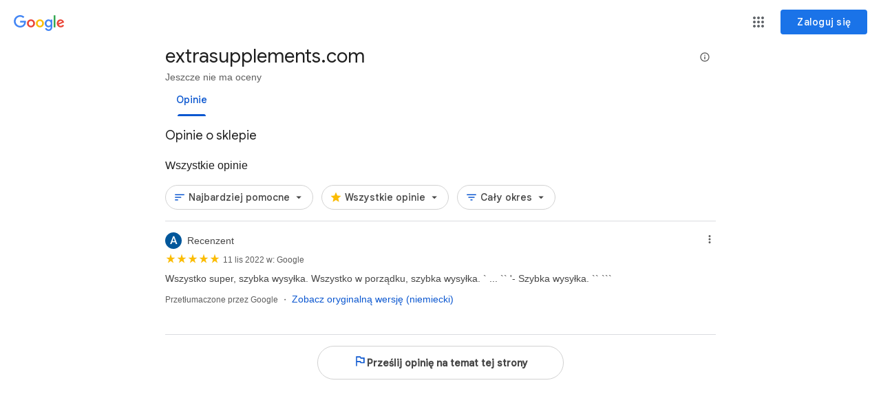

--- FILE ---
content_type: text/html; charset=utf-8
request_url: https://www.google.com/storepages?q=extrasupplements.com&c=LU&v=19&hl=pl
body_size: 84889
content:
<!doctype html><html lang="pl" dir="ltr"><head><base href="https://www.google.com/storepages/"><link rel="preconnect" href="//www.gstatic.com"><meta name="referrer" content="origin"><link rel="canonical" href="https://www.google.com/storepages"><meta name="viewport" content="initial-scale=1,minimum-scale=1,width=device-width"><meta name="google-site-verification" content="rFbpF2kqfR2TuAd0J-GmWdIsiUIGdVUzIuCvzczcRao"><link rel="preconnect" href="//apis.google.com"><link rel="shortcut icon" href="//www.google.com/favicon.ico"><script data-id="_gd" nonce="mzOgkIh20FhsOFe2xXUmDg">window.WIZ_global_data = {"AUf7qc":"DUMMY_X_SILK_CAPABILITIES_WIZ_GLOBAL_KEY_DO_NOT_USE","AfY8Hf":true,"DpimGf":false,"EP1ykd":["/_/*","/accounts/*"],"FdrFJe":"1180062929883580980","GVlsxf":"www.google.com","HiPsbb":1,"Im6cmf":"/storepages/_/MerchantDetailsPageUi","JHHKub":"DUMMY_X_CLIENT_PRIVACY_CONTEXT_WIZ_GLOBAL_KEY_DO_NOT_USE","LVIXXb":1,"LoQv7e":true,"MT7f9b":[],"MUE6Ne":"MerchantDetailsPageUi","MZbqOb":"//www.google.com/setprefs?cs\u003d2\u0026sig\u003d0_8DUeKb4Z6nNA_KrC6ZmOa0_lTNE%3D\u0026prev\u003dhttps://www.google.com/storepages?q%3Dextrasupplements.com%26c%3DLU%26v%3D19%26hl%3Dpl\u0026hl\u003dpl","MuJWjd":false,"PYFuDc":"DUMMY_X_CLIENT_DATA_WIZ_GLOBAL_KEY_DO_NOT_USE","QrtxK":"","S06Grb":"","S6lZl":95576897,"TSDtV":"%.@.[[null,[[45680815,null,false,null,null,null,\"qYEt0\"],[45678263,null,true,null,null,null,\"xdpbcf\"],[45677516,null,false,null,null,null,\"wNSysc\"],[45660246,null,true,null,null,null,\"f0HXoe\"],[45453420,null,false,null,null,null,\"gnkERd\"],[45643787,null,false,null,null,null,\"kByMtb\"],[45613247,null,false,null,null,null,\"afY3tf\"],[45453425,null,true,null,null,null,\"vgkWnf\"],[45688674,null,true,null,null,null,\"vjMDIf\"],[45712795,null,false,null,null,null,\"UlCfc\"],[45692493,null,true,null,null,null,\"hIOKRc\"],[45660253,null,true,null,null,null,\"GXEmSd\"],[45703833,null,false,null,null,null,\"jJMKBe\"],[45688920,null,true,null,null,null,\"aqOSNb\"],[45646072,null,true,null,null,null,\"zqGMie\"],[45664662,null,false,null,null,null,\"usMJwb\"],[45532630,null,false,null,null,null,\"IfhDJe\"],[45453422,null,true,null,null,null,\"RAuKGc\"],[45660250,null,false,null,null,null,\"mD68ee\"],[45453531,null,false,null,null,null,\"Cz6W9c\"],[45660251,null,true,null,null,null,\"OTO0W\"],[45453419,null,false,null,null,null,\"Ilr02d\"],[45680816,null,false,null,null,null,\"jaSRie\"],[45709428,null,false,null,null,null,\"I7MJL\"],[45660510,null,true,null,null,null,\"Sb7iU\"],[45718169,null,false,null,null,null,\"ATVi9c\"],[45453535,null,false,null,null,null,\"Dj8c4\"],[45643786,null,true,null,null,null,\"Hf40rb\"],[45453538,null,false,null,null,null,\"LPP0Ke\"],[45656448,null,true,null,null,null,\"B585ze\"],[45681246,null,true,null,null,null,\"JrCyDf\"],[45643788,null,false,null,null,null,\"fn3edd\"],[45634064,null,false,null,null,null,\"dPRi1c\"],[45660248,null,true,null,null,null,\"RdbJ5e\"],[45674559,null,true,null,null,null,\"e8G7k\"],[45703834,null,false,null,null,null,\"y0wPPe\"],[45532631,null,true,null,null,null,\"jZYwbc\"],[45459555,null,false,null,null,null,\"Imeoqb\"],[45664663,null,false,null,null,null,\"wj4zWe\"],[45623244,null,true,null,null,null,\"FAFoI\"],[45638883,null,true,null,null,null,\"xIcamd\"],[45646312,null,true,null,null,null,\"tzmaS\"],[45660247,null,true,null,null,null,\"qFrWnf\"],[45660252,null,false,null,null,null,\"iK1kBd\"],[45660249,null,true,null,null,null,\"PrkRKd\"],[45453423,null,false,null,null,null,\"L12WE\"],[45684323,null,false,null,null,null,\"anL4vc\"],[45453537,null,null,null,\"\",null,\"OEFXhc\"],[45453421,null,false,null,null,null,\"efUU2b\"],[45688953,null,true,null,null,null,\"RbrSkd\"],[45660700,null,false,null,null,null,\"Hfxa6d\"]],\"CAMSDB0NjcK5KRbepfAEFg\\u003d\\u003d\"]]]","UDh4De":"//www.google.com/setprefs?cs\u003d0\u0026sig\u003d0_8DUeKb4Z6nNA_KrC6ZmOa0_lTNE%3D\u0026prev\u003dhttps://www.google.com/storepages?q%3Dextrasupplements.com%26c%3DLU%26v%3D19%26hl%3Dpl\u0026hl\u003dpl","UUFaWc":"%.@.null,1000,2]","Vvafkd":false,"Y12zTb":"//www.google.com/setprefs?cs\u003d1\u0026sig\u003d0_8DUeKb4Z6nNA_KrC6ZmOa0_lTNE%3D\u0026prev\u003dhttps://www.google.com/storepages?q%3Dextrasupplements.com%26c%3DLU%26v%3D19%26hl%3Dpl\u0026hl\u003dpl","Yllh3e":"%.@.1768744908923437,27334356,1880409504]","YztNDd":"prod","b5W2zf":"default_MerchantDetailsPageUi","bgN2Bc":[97797945,97540845,97838761,97905190],"cfb2h":"boq_shoppingverifiedreviewsuiserver_20260114.03_p0","eNnkwf":"1768744908","ejMLCd":"DUMMY_X_GEO_WIZ_GLOBAL_KEY_DO_NOT_USE","eptZe":"/storepages/_/MerchantDetailsPageUi/","fPDxwd":[97493660,105739272],"gGcLoe":false,"hhB0V":"pl","hsFLT":"%.@.null,1000,2]","iCzhFc":false,"nQyAE":{"usMJwb":"false","hIOKRc":"true","jJMKBe":"false","y0wPPe":"false","aqOSNb":"true","wj4zWe":"false","Dj8c4":"false","LPP0Ke":"false","OEFXhc":"","qYEt0":"false","Sb7iU":"true","OTO0W":"true","IfhDJe":"false","e8G7k":"true","jaSRie":"false","vgkWnf":"true","JrCyDf":"true","f0HXoe":"true","mD68ee":"false","RdbJ5e":"true","efUU2b":"false","zqGMie":"true","tzmaS":"true","xdpbcf":"true","xIcamd":"true","Ilr02d":"false","ATVi9c":"false","jZYwbc":"true","fn3edd":"false","PrkRKd":"true","wNSysc":"false","L12WE":"false","I7MJL":"false","GXEmSd":"true","dPRi1c":"false","Hfxa6d":"false","kByMtb":"false","B585ze":"true","anL4vc":"false","afY3tf":"false","gnkERd":"false","FAFoI":"true","qFrWnf":"true","Hf40rb":"true","iK1kBd":"false"},"p9hQne":"/_/scs/shopping-verified-reviews-static/_/r/","qfI0Zc":"DUMMY_X_SEARCH_PROPAGATION_DO_NOT_USE","qwAQke":"MerchantDetailsPageUi","qymVe":"FS0RepU5X3JbwJKu-Lg-OVjO5JE","r84ZEe":"//www.google.com/setprefs?sig\u003d0_8DUeKb4Z6nNA_KrC6ZmOa0_lTNE%3D\u0026prev\u003dhttps://www.google.com/storepages?q%3Dextrasupplements.com%26c%3DLU%26v%3D19%26hl%3Dpl\u0026safeui\u003dimages","rtQCxc":300,"u4g7r":"%.@.null,1,2]","uS02ke":"zOdsaa2uONSthL0PoIvTgAc","vJQk6":false,"vXmutd":"%.@.\"US\",\"ZZ\",\"Et/unw\\u003d\\u003d\"]","vk7rPe":"//www.google.com/preferences?hl\u003dpl\u0026prev\u003dhttps://www.google.com/storepages?q%3Dextrasupplements.com%26c%3DLU%26v%3D19%26hl%3Dpl#appearance","w2btAe":"%.@.null,null,\"\",true,null,null,true,false]","xn5OId":false,"xnI9P":true,"xwAfE":true,"y2FhP":"prod","yFnxrf":1884,"zChJod":"%.@.]"};</script><script nonce="mzOgkIh20FhsOFe2xXUmDg">window["_F_toggles_default_MerchantDetailsPageUi"] = [0x400, 0x0, 0x4000, 0x0, 0x0, 0x0, 0x0, 0x0, 0x28000000, 0x0, 0x20380, 0x0, 0x1820, 0x0, 0xbe80402, 0x3030340, 0x3502204, 0x9920281, 0x6f0000a, 0x1810, 0x91200, 0x2428400, 0x0, 0x4181da7, 0x0, 0x0, 0x0, 0x0, 0x60800, 0x0, 0x0, 0x0, 0x0, 0x2c080000, 0x40049, ];</script><script nonce="mzOgkIh20FhsOFe2xXUmDg">(function(){'use strict';var a=window,d=a.performance,l=k();a.cc_latency_start_time=d&&d.now?0:d&&d.timing&&d.timing.navigationStart?d.timing.navigationStart:l;function k(){return d&&d.now?d.now():(new Date).getTime()}function n(e){if(d&&d.now&&d.mark){var g=d.mark(e);if(g)return g.startTime;if(d.getEntriesByName&&(e=d.getEntriesByName(e).pop()))return e.startTime}return k()}a.onaft=function(){n("aft")};a._isLazyImage=function(e){return e.hasAttribute("data-src")||e.hasAttribute("data-ils")||e.getAttribute("loading")==="lazy"};
a.l=function(e){function g(b){var c={};c[b]=k();a.cc_latency.push(c)}function m(b){var c=n("iml");b.setAttribute("data-iml",c);return c}a.cc_aid=e;a.iml_start=a.cc_latency_start_time;a.css_size=0;a.cc_latency=[];a.ccTick=g;a.onJsLoad=function(){g("jsl")};a.onCssLoad=function(){g("cssl")};a._isVisible=function(b,c){if(!c||c.style.display=="none")return!1;var f=b.defaultView;if(f&&f.getComputedStyle&&(f=f.getComputedStyle(c),f.height=="0px"||f.width=="0px"||f.visibility=="hidden"))return!1;if(!c.getBoundingClientRect)return!0;
var h=c.getBoundingClientRect();c=h.left+a.pageXOffset;f=h.top+a.pageYOffset;if(f+h.height<0||c+h.width<0||h.height<=0||h.width<=0)return!1;b=b.documentElement;return f<=(a.innerHeight||b.clientHeight)&&c<=(a.innerWidth||b.clientWidth)};a._recordImlEl=m;document.documentElement.addEventListener("load",function(b){b=b.target;var c;b.tagName!="IMG"||b.hasAttribute("data-iid")||a._isLazyImage(b)||b.hasAttribute("data-noaft")||(c=m(b));if(a.aft_counter&&(b=a.aft_counter.indexOf(b),b!==-1&&(b=a.aft_counter.splice(b,
1).length===1,a.aft_counter.length===0&&b&&c)))a.onaft(c)},!0);a.prt=-1;a.wiz_tick=function(){var b=n("prt");a.prt=b}};}).call(this);
l('JF8iUe')</script><script nonce="mzOgkIh20FhsOFe2xXUmDg">var _F_cssRowKey = 'boq-shopping-verified-reviews.MerchantDetailsPageUi.LU000Pr3CP0.L.B1.O';var _F_combinedSignature = 'AC8lLkQVpXUZ6KSNYuPssPtQiXv6HfgKYA';function _DumpException(e) {throw e;}</script><style data-href="/_/scs/shopping-verified-reviews-static/_/ss/k=boq-shopping-verified-reviews.MerchantDetailsPageUi.LU000Pr3CP0.L.B1.O/am=AAQAAAAAAAAABAAAAAAAAAAAAAAAAAAAAAAAAAAAAAAAKAAAAAA4IAAAAAAAIBgAAAAAACBAgL4ADQwMBCJQQ6CAZKIAAG9AYAAAABIJAAChkAAAAACcdmAQAAAAAAAAAAAAAAAAAAAAAAgGAAAAAAAAAAAAAAAAAAAAAAAAApsEQA/d=1/ed=1/rs=AC8lLkT1lACBi1FQE95XHD-f2eJzITq9iA/m=homeview,_b,_tp" nonce="ghAyYNczauh7nFvC-XdNYQ">html,body{height:100%;overflow:hidden}body{-webkit-font-smoothing:antialiased;-moz-osx-font-smoothing:grayscale;color:rgba(0,0,0,0.87);font-family:Roboto,RobotoDraft,Helvetica,Arial,sans-serif;margin:0;text-size-adjust:100%}textarea{font-family:Roboto,RobotoDraft,Helvetica,Arial,sans-serif}a{text-decoration:none;color:#2962ff}img{border:none}*{-webkit-tap-highlight-color:transparent}#apps-debug-tracers{display:none}html,body{overflow:visible}body{overflow-y:scroll}.GY1Nfe{display:inline-flex;place-content:center;place-items:center}html[dir=rtl] .giSqbe{transform:scaleX(-1)}.kFwPee{height:100%}.ydMMEb{width:100%}.SSPGKf{display:block;overflow-y:hidden;z-index:1}.eejsDc{overflow-y:auto;-webkit-overflow-scrolling:touch}.MCcOAc{bottom:0;left:0;position:absolute;right:0;top:0;overflow:hidden;z-index:1}.MCcOAc>.pGxpHc{flex-shrink:0;flex-grow:0}.IqBfM>.HLlAHb{align-items:center;display:flex;height:60px;position:absolute;right:16px;top:0;z-index:9999}.VUoKZ{display:none;position:absolute;top:0;left:0;right:0;height:3px;z-index:1001}.TRHLAc{position:absolute;top:0;left:0;width:25%;height:100%;background:#68e;transform:scaleX(0)}.TRHLAc{transform-origin:0 0}.mIM26c .VUoKZ{display:block}.mIM26c .TRHLAc{animation:boqChromeapiPageProgressAnimation 1s infinite;animation-timing-function:cubic-bezier(.4,0,1,1);animation-delay:.1s}.ghyPEc .VUoKZ{position:fixed}@keyframes boqChromeapiPageProgressAnimation{0%{transform:scaleX(0)}50%{transform:scaleX(5)}100%{transform:scaleX(5) translateX(100%)}}.IqBfM{bottom:auto;height:100%;right:auto;width:auto}:root{--COEmY:#1f1f1f;--xhUGwc:#fff}:root{--vZe0jb:#a8c7fa;--nwXobb:#638ed4;--VuZXBd:#001d35;--uLz37c:#545d7e;--jINu6c:#001d35;--TyVYld:#0b57d0;--ZEpPmd:#c3d9fb;--QWaaaf:#638ed4;--DEeStf:#f5f8ff;--TSWZIb:#e5edff;--BRLwE:#d3e3fd;--gS5jXb:#dadce0;--Aqn7xd:#d2d2d2;--EpFNW:#fff;--Xqboce:#1f1f1f;--IXoxUe:#5e5e5e;--bbQxAb:#474747;--YLNNHc:#1f1f1f;--TMYS9:var(--Nsm0ce);--JKqx2:#1a0dab;--rrJJUc:var(--Nsm0ce);--mXZkqc:#d2d2d2;--Nsm0ce:#0b57d0;--vdwxpe:#a8c7fa;--ywz01c:#fbbc04;--XKMDxc:#f3f5f6;--aYn2S:#f3f5f6;--Lm570b:#dee1e3}:root{--amnPwe:var(--IXoxUe);--ZXiaGf:#fff;--EoKObe:#fff;--cIehld:#fff;--ONhrGd:#dadce0;--gVUKcd:rgba(0,0,0,0.6)}.cS4Vcb-eFmLfc-TJUXdc,.cS4Vcb-eFmLfc-djQQJd,.cS4Vcb-eFmLfc-mOJ4L,.cS4Vcb-eFmLfc-Zed6xc,.cS4Vcb-eFmLfc-ynvgpf,.cS4Vcb-eFmLfc-XKZqS,.cS4Vcb-eFmLfc-qw9fIe,.cS4Vcb-eFmLfc-BCBitd,.cS4Vcb-eFmLfc-XTTjBc,.cS4Vcb-eFmLfc-Q88B2c,.cS4Vcb-eFmLfc-HpQul,.cS4Vcb-eFmLfc-tfJJD,.cS4Vcb-eFmLfc-Dtpvv,.cS4Vcb-eFmLfc-sxzqje,.cS4Vcb-eFmLfc-UfXex,.cS4Vcb-eFmLfc-yN9tic,.cS4Vcb-eFmLfc-gNHsKe,.cS4Vcb-eFmLfc-tOIbmd,.cS4Vcb-eFmLfc-Ye5Bkd,.cS4Vcb-eFmLfc-UwGYgf{--Yi4Nb:var(--mXZkqc);--pEa0Bc:var(--bbQxAb);--kloG3:var(--mXZkqc);--YaIeMb:var(--XKMDxc);--Pa8Wlb:var(--Nsm0ce);--izGsqb:var(--Nsm0ce);--todMNcl:var(--EpFNW);--p9J9c:var(--Nsm0ce)}:root{--KIZPne:#a3c9ff;--xPpiM:#001d35;--Ehh4mf:var(--Nsm0ce)}:root{--Yi4Nb:#d2d2d2;--pEa0Bc:#474747;--kloG3:#d2d2d2;--YaIeMb:#f7f8f9;--Pa8Wlb:#0b57d0;--izGsqb:#0b57d0;--todMNcl:#fff;--p9J9c:#0b57d0}.cS4Vcb-haAclf-ELDlgd{margin-bottom:4px}.cS4Vcb-haAclf-FvZbcf{margin-left:16px}.cS4Vcb-pGL6qe-ysgGef{font-family:Arial,sans-serif;font-size:14px;line-height:22px}.cS4Vcb-pGL6qe-XVOVKe{font-family:Arial,sans-serif;font-weight:400}@keyframes g-snackbar-show{from{pointer-events:none;transform:translateY(0)}to{transform:translateY(-100%)}}@keyframes g-snackbar-hide{from{transform:translateY(-100%)}to{transform:translateY(0)}}@keyframes g-snackbar-show-content{from{opacity:0}}@keyframes g-snackbar-hide-content{to{opacity:0}}.G0jgYd-twKXnc-BHMzQc-VErWse{bottom:0;height:0;position:fixed;z-index:999}.G0jgYd-twKXnc-Pqtgld-VErWse{box-sizing:border-box;visibility:hidden}.G0jgYd-twKXnc-Pqtgld-KkKEDd{animation:g-snackbar-hide .4s cubic-bezier(0.4,0,0.2,1) both;visibility:inherit}.G0jgYd-twKXnc-Pqtgld-JxDGSb.G0jgYd-twKXnc-Pqtgld-JxDGSb{animation:g-snackbar-show .5s cubic-bezier(0.4,0,0.2,1) both;visibility:inherit}.G0jgYd-twKXnc-RMXhq-haAclf{background-color:#323232;padding:0 24px}.G0jgYd-twKXnc-RMXhq{align-items:center;display:flex}.G0jgYd-twKXnc-Pqtgld-KkKEDd .G0jgYd-twKXnc-RMXhq{animation:g-snackbar-hide-content .35s cubic-bezier(0.4,0,0.2,1) both}.G0jgYd-twKXnc-Pqtgld-JxDGSb .G0jgYd-twKXnc-RMXhq{animation:g-snackbar-show-content .35s cubic-bezier(0.4,0,0.2,1) .15s both}.G0jgYd-twKXnc-AlNHgc.G0jgYd-twKXnc-AlNHgc{line-height:20px}.G0jgYd-twKXnc-AlNHgc{color:#fff;flex:1 1 auto;margin:14px 0;word-break:break-word}@media (min-width:569px) and (min-height:569px){.G0jgYd-twKXnc-BHMzQc-VErWse{text-align:center}.G0jgYd-twKXnc-Pqtgld-VErWse{display:inline-block;max-width:568px;min-width:288px;text-align:left}.G0jgYd-twKXnc-RMXhq-haAclf{border-radius:8px}}.G0jgYd-twKXnc-BHMzQc-VErWse{left:0;right:0}.G0jgYd-twKXnc-Pqtgld-VErWse{position:relative}.nNzjpf-twKXnc-K2Fz3b-haAclf{background-color:var(--xhUGwc);color:#666;box-shadow:0 4px 16px rgba(0,0,0,0.2)}.nNzjpf-twKXnc-K2Fz3b-Zj4Smb{background-color:var(--xhUGwc)}.nNzjpf-twKXnc-K2Fz3b-haAclf{border:1px solid rgba(0,0,0,.2);position:absolute;z-index:9120}.nNzjpf-twKXnc-K2Fz3b-OiiCO-FNFY6c{animation:g-bubble-show .2s forwards}.nNzjpf-twKXnc-K2Fz3b-OiiCO-TvD9Pc{animation:g-bubble-hide .2s forwards}@keyframes g-bubble-show{from{opacity:0}to{opacity:1}}@keyframes g-bubble-hide{from{opacity:1}to{opacity:0}}.nNzjpf-twKXnc-K2Fz3b-haAclf.nNzjpf-twKXnc-K2Fz3b-uaxL4e-vFHz9d{border-radius:12px}.nNzjpf-twKXnc-K2Fz3b-haAclf.nNzjpf-twKXnc-K2Fz3b-Vkfede{border-left-width:0;border-right-width:0;width:100%}.nNzjpf-twKXnc-K2Fz3b-haAclf.nNzjpf-twKXnc-K2Fz3b-to915{background-color:#1f1f1f;border:1px solid rgba(0,0,0,.5);color:#dadce0}.nNzjpf-twKXnc-K2Fz3b-haAclf.nNzjpf-twKXnc-K2Fz3b-v3pZbf{background-color:#1a73e8;border:none;color:#fff;z-index:9100}.nNzjpf-twKXnc-K2Fz3b-Zj4Smb-haAclf{transform:translate(2.5px,1.8px) rotateZ(45deg);position:absolute;z-index:9121}[dir=rtl] .nNzjpf-twKXnc-K2Fz3b-Zj4Smb-haAclf{transform:translate(-2.5px,1.8px) rotateZ(45deg)}.nNzjpf-twKXnc-K2Fz3b-Zj4Smb-lhACDb.nNzjpf-twKXnc-K2Fz3b-Zj4Smb-haAclf{transform:translate(2.5px,-5.7px) rotateZ(45deg)}[dir=rtl] .nNzjpf-twKXnc-K2Fz3b-Zj4Smb-lhACDb.nNzjpf-twKXnc-K2Fz3b-Zj4Smb-haAclf{transform:translate(-2.5px,-5.7px) rotateZ(45deg)}.nNzjpf-twKXnc-K2Fz3b-Zj4Smb{border-bottom:none;border-left:1px solid rgba(0,0,0,.2);border-right:none;border-top:1px solid rgba(0,0,0,.2);box-sizing:border-box;height:13.435px;width:13.435px}.nNzjpf-twKXnc-K2Fz3b-Zj4Smb-lhACDb .nNzjpf-twKXnc-K2Fz3b-Zj4Smb{border-bottom:1px solid rgba(0,0,0,.2);border-left:none;border-right:1px solid rgba(0,0,0,.2);border-top:none}.nNzjpf-twKXnc-K2Fz3b-to915 .nNzjpf-twKXnc-K2Fz3b-Zj4Smb{background-color:#1f1f1f;border-color:rgba(0,0,0,.5)}.nNzjpf-twKXnc-K2Fz3b-v3pZbf .nNzjpf-twKXnc-K2Fz3b-Zj4Smb{background-color:#1a73e8;border:none}.nNzjpf-twKXnc-K2Fz3b-bN97Pc{display:none}.nNzjpf-twKXnc-K2Fz3b-hSRGPd{cursor:pointer}.nNzjpf-twKXnc-K2Fz3b-hSRGPd-TGB85e-cOuCgd{pointer-events:none}.nNzjpf-twKXnc-izOeKd-YuD1xf-IYtByb-LgbsSe{clip:rect(1px,1px,1px,1px);height:1px;overflow:hidden;position:absolute;white-space:nowrap;width:1px;z-index:-1000;top:3px;right:3px}.cS4Vcb-haAclf-EKko5b{margin:0px}.cS4Vcb-haAclf-LCxgL{padding:0px}.nNzjpf-twKXnc-CptbW-YGPTqf{align-items:center;display:none;height:100%;justify-content:center;left:0;opacity:.999;overflow:hidden;position:absolute;top:0;width:100%}.nNzjpf-twKXnc-CptbW-Ln7S7b.nNzjpf-twKXnc-CptbW-YGPTqf{border-radius:50%}.nNzjpf-twKXnc-CptbW-YGPTqf.nNzjpf-twKXnc-CptbW-zVxNCd-rJCtOc{left:50%;margin-left:-50vw;margin-right:-50vw;right:50%;width:100vw}.cvmryb{position:relative}.nNzjpf-twKXnc-CptbW-Rs2NMb-bF1uUb{display:none;position:absolute;width:100%;height:100%;opacity:.1;left:0;top:0}.nNzjpf-twKXnc-CptbW-yGfcWc{border-radius:30px}.nNzjpf-twKXnc-CptbW-Rs2NMb-bF1uUb:active{animation-duration:.4s;animation-name:shift}@keyframes shift{25%{background:#1f1f1f}}.cS4Vcb-pGL6qe-UGPoh{text-align:left}.nNzjpf-twKXnc-zyWuue-DfSjxf.nNzjpf-twKXnc-x4rPFc-ZiwkRe{background-color:var(--gVUKcd);opacity:1;visibility:inherit}.nNzjpf-twKXnc-zyWuue-SHnqXb-DfSjxf.nNzjpf-twKXnc-x4rPFc-ZiwkRe{background-color:#000;opacity:.4;visibility:inherit}.nNzjpf-twKXnc-zyWuue-pe4uG-DfSjxf.nNzjpf-twKXnc-x4rPFc-ZiwkRe{background-color:#1f1f1f;opacity:.7;visibility:inherit}.nNzjpf-twKXnc-zyWuue-to915.nNzjpf-twKXnc-x4rPFc-ZiwkRe{background-color:#000;opacity:.8;visibility:inherit}.nNzjpf-twKXnc-zyWuue-HLvlvd.nNzjpf-twKXnc-x4rPFc-ZiwkRe{background-color:var(--aYn2S);opacity:.85;visibility:inherit}.nNzjpf-twKXnc-zyWuue-to915-TY4T7c.nNzjpf-twKXnc-x4rPFc-ZiwkRe{background-color:#1f1f1f;opacity:.6;visibility:inherit}.nNzjpf-twKXnc-x4rPFc-bN97Pc.nNzjpf-twKXnc-x4rPFc-ZiwkRe{opacity:1}.nNzjpf-twKXnc-x4rPFc-haAclf.nNzjpf-twKXnc-x4rPFc-ZiwkRe{opacity:1;visibility:inherit}.nNzjpf-twKXnc-x4rPFc-haAclf.nNzjpf-twKXnc-kCis0d{cursor:pointer}.nNzjpf-twKXnc-x4rPFc-haAclf.nNzjpf-twKXnc-kCis0d .nNzjpf-twKXnc-x4rPFc-bN97Pc{cursor:default}.nNzjpf-twKXnc-x4rPFc-bF1uUb{position:fixed;z-index:9997;right:0;bottom:-200px;top:0;left:0;transition:opacity .25s;opacity:0;visibility:hidden}.nNzjpf-twKXnc-x4rPFc-bN97Pc{border-radius:8px;display:inline-block;z-index:9997;background-color:var(--xhUGwc);opacity:0;white-space:normal;overflow:hidden}.nNzjpf-twKXnc-x4rPFc-bN97Pc{box-shadow:0px 5px 26px 0px rgba(0,0,0,0.22),0px 20px 28px 0px rgba(0,0,0,0.3)}.nNzjpf-twKXnc-x4rPFc-bN97Pc.nNzjpf-twKXnc-QabOrc-JX7Gie{border-bottom-left-radius:0;border-bottom-right-radius:0}.nNzjpf-twKXnc-x4rPFc-bN97Pc.nNzjpf-twKXnc-grGIQb{background-color:transparent}.nNzjpf-twKXnc-x4rPFc-bN97Pc.nNzjpf-twKXnc-grGIQb{box-shadow:none}.nNzjpf-twKXnc-x4rPFc-bN97Pc.nNzjpf-twKXnc-KxcgPe{position:relative;vertical-align:middle}.nNzjpf-twKXnc-x4rPFc-bN97Pc.nNzjpf-twKXnc-z3HHkb{position:fixed}.nNzjpf-twKXnc-x4rPFc-bN97Pc.nNzjpf-twKXnc-UQB7Qe{top:50%;left:50%;transform:translate(-50%,-50%)}.nNzjpf-twKXnc-x4rPFc-bN97Pc.nNzjpf-twKXnc-yaC2kf{position:absolute}.nNzjpf-twKXnc-x4rPFc-bN97Pc.nNzjpf-twKXnc-eLXcHe-bnBfGc{border:1px solid var(--mXZkqc);box-shadow:#dadce0}.nNzjpf-twKXnc-x4rPFc-haAclf{position:fixed;right:0;bottom:0;top:0;left:0;z-index:9997;vertical-align:middle;visibility:hidden;white-space:nowrap;max-height:100%;max-width:100%;overflow-x:hidden;overflow-y:auto}.nNzjpf-twKXnc-x4rPFc-haAclf.nNzjpf-twKXnc-BMfPSb-fmcmS{text-align:center}.nNzjpf-twKXnc-x4rPFc-haAclf::after{content:"";display:inline-block;height:100%;vertical-align:middle}.nNzjpf-twKXnc-a7I0kc-DTMEae{height:0;opacity:0;position:absolute;width:0}.nNzjpf-twKXnc-x4rPFc-TGB85e-Sx9Kwc{visibility:hidden}.nNzjpf-twKXnc-x4rPFc-di8rgd-XuHpsb{overflow:hidden}.nNzjpf-twKXnc-x4rPFc-di8rgd-XuHpsb{position:fixed;width:100%}.cS4Vcb-PvZLI-UgSYZ{border-bottom:1px solid var(--gS5jXb)}.cS4Vcb-PvZLI-R43EPb{border-bottom:1px solid var(--ONhrGd)}.nNzjpf-twKXnc-x4rPFc-bN97Pc.nNzjpf-twKXnc-y5wBHd-bN97Pc-RPzgNd{overflow:visible}.nNzjpf-twKXnc-cnG4Wd-tJHJj-TvD9Pc{cursor:pointer;float:right;height:24px;margin:-12px 4px -12px -12px;width:24px}.nNzjpf-twKXnc-PYH6Bc .nNzjpf-twKXnc-x4rPFc-bN97Pc,.nNzjpf-twKXnc-x4rPFc-bN97Pc.nNzjpf-twKXnc-PYH6Bc{max-width:100%}.nNzjpf-twKXnc-MxzAl-BvBYQ-KE6vqe .nNzjpf-twKXnc-x4rPFc-bN97Pc,.nNzjpf-twKXnc-x4rPFc-bN97Pc.nNzjpf-twKXnc-MxzAl-BvBYQ-KE6vqe{height:100%}.nNzjpf-twKXnc-MxzAl-DKlKme-KE6vqe .nNzjpf-twKXnc-x4rPFc-bN97Pc,.nNzjpf-twKXnc-x4rPFc-bN97Pc.nNzjpf-twKXnc-MxzAl-DKlKme-KE6vqe{width:100%}.cS4Vcb-haAclf-v4KqX{margin-right:0px}.cS4Vcb-haAclf-PTLXze{padding-right:8px}.cS4Vcb-haAclf-ZkHaud{margin-bottom:0px}.cS4Vcb-haAclf-V3fNjc{padding-left:12px}.cS4Vcb-haAclf-pGN0Fe{padding-left:24px}.cS4Vcb-haAclf-aJCTFd{padding:12px}.cS4Vcb-haAclf-M5qZee{padding-right:0px}.nNzjpf-twKXnc-cnG4Wd-TSZdd{display:block}.nNzjpf-twKXnc-cnG4Wd-L6cTce{display:none}.nNzjpf-twKXnc-cnG4Wd-tJHJj{padding:24px 8px 20px 24px}.nNzjpf-twKXnc-cnG4Wd-tJHJj::after{content:"";display:block;clear:both}.nNzjpf-twKXnc-oclYLd-OWB6Me .nNzjpf-twKXnc-cnG4Wd-tJHJj{display:none}.nNzjpf-twKXnc-cnG4Wd-tJHJj-a4fUwd{width:24px;height:24px;display:none;padding-top:6px;padding-bottom:6px;margin-top:-7px;margin-left:-20px;float:left}.nNzjpf-twKXnc-cnG4Wd-tJHJj-r4nke{font-size:20px;font-weight:400;color:var(--YLNNHc);float:left}.nNzjpf-twKXnc-cnG4Wd-qJTHM{font-size:14px;font-weight:400;color:var(--IXoxUe)}.nNzjpf-twKXnc-rfldCd-UmVbjd .nNzjpf-twKXnc-u6UoIe-bN97Pc{width:280px}.nNzjpf-twKXnc-rfldCd-UmVbjd .nNzjpf-twKXnc-cnG4Wd-tJHJj{width:248px}.nNzjpf-twKXnc-rfldCd-UmVbjd .nNzjpf-twKXnc-cnG4Wd-qJTHM{width:280px}@media (min-height:576px){.nNzjpf-twKXnc-aZ3s6d-BvBYQ-KE6vqe .nNzjpf-twKXnc-x4rPFc-bN97Pc{height:100%}.nNzjpf-twKXnc-x4rPFc-haAclf.nNzjpf-twKXnc-aZ3s6d-BvBYQ-KE6vqe{padding:64px 0px}.nNzjpf-twKXnc-x4rPFc-bN97Pc.nNzjpf-twKXnc-aZ3s6d-BvBYQ-KE6vqe{height:calc(100% - 128px)}}@media (max-height:575px){.nNzjpf-twKXnc-aZ3s6d-BvBYQ-KE6vqe .nNzjpf-twKXnc-x4rPFc-bN97Pc,.nNzjpf-twKXnc-x4rPFc-bN97Pc.nNzjpf-twKXnc-aZ3s6d-BvBYQ-KE6vqe{height:100%;max-height:448px}}.nNzjpf-twKXnc-aZ3s6d-DKlKme-KE6vqe .nNzjpf-twKXnc-x4rPFc-bN97Pc,.nNzjpf-twKXnc-x4rPFc-bN97Pc.nNzjpf-twKXnc-aZ3s6d-DKlKme-KE6vqe{width:75%}.nNzjpf-twKXnc-WL0I8d-XVgIP-YPIHXb{position:absolute;z-index:9997;opacity:.999}@media (min-height:496px){.nNzjpf-twKXnc-r1pqzd-BvBYQ-KE6vqe .nNzjpf-twKXnc-x4rPFc-bN97Pc{height:100%}.nNzjpf-twKXnc-x4rPFc-haAclf.nNzjpf-twKXnc-r1pqzd-BvBYQ-KE6vqe{padding:24px 0px}.nNzjpf-twKXnc-x4rPFc-bN97Pc.nNzjpf-twKXnc-r1pqzd-BvBYQ-KE6vqe{height:calc(100% - 48px)}}@media (max-height:495px){.nNzjpf-twKXnc-r1pqzd-BvBYQ-KE6vqe .nNzjpf-twKXnc-x4rPFc-bN97Pc,.nNzjpf-twKXnc-x4rPFc-bN97Pc.nNzjpf-twKXnc-r1pqzd-BvBYQ-KE6vqe{height:100%;max-height:448px}}.nNzjpf-twKXnc-r1pqzd-DKlKme-KE6vqe .nNzjpf-twKXnc-x4rPFc-bN97Pc,.nNzjpf-twKXnc-x4rPFc-bN97Pc.nNzjpf-twKXnc-r1pqzd-DKlKme-KE6vqe{width:90%}.G0jgYd-twKXnc-WUv9n-Kt1g2e{position:absolute}.G0jgYd-twKXnc-O520O-bnBfGc{border-radius:8px;box-shadow:0 2px 10px 0 rgba(0,0,0,0.2)}.G0jgYd-twKXnc-WUv9n{display:block;color:#1f1f1f}.G0jgYd-twKXnc-T5cp6c{cursor:pointer;display:inline-block}.G0jgYd-twKXnc-elpzMd-QBLLGd.G0jgYd-twKXnc-T5cp6c{display:block}.G0jgYd-twKXnc-T5cp6c-Qkhcbb-YqFmk-haAclf.G0jgYd-twKXnc-T5cp6c{display:flex;height:100%;width:100%}.G0jgYd-twKXnc-WUv9n-V0wjJf{position:relative}.nNzjpf-twKXnc-VtfGEc-haAclf{height:100%;width:100%}.cS4Vcb-haAclf-fIHOlf{margin-bottom:0px;margin-top:0px}.nNzjpf-twKXnc-wmb9if{cursor:pointer;background-color:var(--xhUGwc)}.nNzjpf-twKXnc-Intcqb{border-top:var(--mXZkqc);height:0;margin-left:5px;margin-right:5px}g-dropdown-menu{display:inline-block;position:relative}.OGftbe-rs9KXc-iXKu0d g-dropdown-menu{vertical-align:middle}.nNzjpf-twKXnc-sICN9c{background-color:var(--xhUGwc)}.nNzjpf-twKXnc-pDkdRc[disabled]{pointer-events:none;cursor:default;background-color:var(--YaIeMb)}.G0jgYd-twKXnc-fszvZd-haAclf,.G0jgYd-twKXnc-fszvZd{pointer-events:none;position:absolute;top:0;left:0;width:100%;height:100%;border-radius:50%}.G0jgYd-twKXnc-fxqlqc-bN97Pc{position:absolute;border-radius:inherit;top:0;left:0;width:100%;height:100%}.G0jgYd-twKXnc-EOmqzf,.G0jgYd-twKXnc-lKEeCb{pointer-events:none;position:absolute;top:0;left:0;width:100%;height:100%}.G0jgYd-twKXnc-EOmqzf,.G0jgYd-twKXnc-fszvZd{opacity:0}.G0jgYd-twKXnc-lKEeCb,.G0jgYd-twKXnc-fszvZd{overflow:hidden}.G0jgYd-twKXnc-uqbVLb .G0jgYd-twKXnc-EOmqzf,.G0jgYd-twKXnc-uqbVLb .G0jgYd-twKXnc-lKEeCb{border-radius:50%}.G0jgYd-twKXnc-uqbVLb .G0jgYd-twKXnc-fszvZd-haAclf{overflow:hidden}.cS4Vcb-haAclf-c9Nld{padding-bottom:8px}.cS4Vcb-haAclf-V9cjCc{padding-left:16px;padding-right:16px}.cS4Vcb-haAclf-GajKmd{padding-top:12px}.nNzjpf-twKXnc-OQAXze{display:block;position:relative}.nNzjpf-twKXnc-kf4C3-ibnC6b-bN97Pc{padding:0 16px;vertical-align:middle}.nNzjpf-twKXnc-OQAXze-oriXmf-O1htCb .nNzjpf-twKXnc-kf4C3-ibnC6b-bN97Pc{padding-left:28px}.nNzjpf-twKXnc-OQAXze:hover{cursor:pointer}.nNzjpf-twKXnc-OQAXze,.nNzjpf-twKXnc-OQAXze-gk6SMd:hover{cursor:default}.nNzjpf-twKXnc-LNRYDc,.nNzjpf-twKXnc-OQAXze[disabled]{pointer-events:none;cursor:default}@media (forced-colors:active){.nNzjpf-twKXnc-OQAXze[disabled]{color:GrayText}}.nNzjpf-twKXnc-LNRYDc{border-top:1px solid;height:0;margin:5px 0}.cS4Vcb-haAclf-FeQz0b{margin-left:0px;margin-right:0px}.cS4Vcb-haAclf-fRvZof{padding-bottom:2px}.nNzjpf-twKXnc-cy3Vsf-purZT{width:18px;height:18px}.nNzjpf-twKXnc-qvtzad-JIbuQc-LgbsSe.nNzjpf-twKXnc-cy3Vsf-purZT .nNzjpf-twKXnc-Q0XOV{width:12px;height:12px}.cS4Vcb-haAclf-VVRITc{margin:auto}.cS4Vcb-haAclf-ZD7kg{border-radius:9999px}.nNzjpf-twKXnc-qvtzad-JIbuQc-LgbsSe{display:block;position:relative;z-index:0}.nNzjpf-twKXnc-qvtzad-JIbuQc-LgbsSe{cursor:pointer}.nNzjpf-twKXnc-qvtzad-JIbuQc-LgbsSe{border:1px solid #dadce0}.nNzjpf-twKXnc-qvtzad-JIbuQc-LgbsSe:focus{outline:none}.nNzjpf-twKXnc-qvtzad-JIbuQc-LgbsSe .nNzjpf-twKXnc-Q0XOV{position:absolute;left:0;right:0;top:0;bottom:0;width:24px;height:24px}.nNzjpf-twKXnc-tCkHT{width:56px;height:56px}.nNzjpf-twKXnc-Pmmhld{width:40px;height:40px}.nNzjpf-twKXnc-xkqdKe{width:28px;height:28px}.nNzjpf-twKXnc-qvtzad-JIbuQc-LgbsSe.nNzjpf-twKXnc-xkqdKe .nNzjpf-twKXnc-Q0XOV{width:22px;height:22px}.nNzjpf-twKXnc-Cm3exc-L6cTce{border:0;clip:rect(0 0 0 0);clip-path:polygon(0 0,0 0,0 0);height:1px;margin:-1px;overflow:hidden;padding:0;position:absolute;width:1px;white-space:nowrap;-webkit-appearance:none;appearance:none;z-index:-1000;user-select:none}.nNzjpf-twKXnc-fvGHZd-eEGnhe{display:block}@keyframes shape-tween-down{50%{transform:scaleX(.9) translateY(8%)}100%{transform:none}}.nNzjpf-twKXnc-CptbW-IQeY9-xWSOI-vJ7A6b:active .nNzjpf-twKXnc-CptbW-IQeY9-Zx6Occ-hFsbo-Bz112c-sM5MNb span{animation-name:shape-tween-down}@keyframes shape-tween-left{50%{transform:scaleY(.9) translateX(-8%)}100%{transform:none}}.nNzjpf-twKXnc-CptbW-IQeY9-xWSOI-vJ7A6b:active .nNzjpf-twKXnc-CptbW-IQeY9-BXuAP-hFsbo-Bz112c-sM5MNb span{animation-name:shape-tween-left}@keyframes shape-tween-right{50%{transform:scaleY(.9) translateX(8%)}100%{transform:none}}.nNzjpf-twKXnc-CptbW-IQeY9-xWSOI-vJ7A6b:active .nNzjpf-twKXnc-CptbW-IQeY9-bINrH-hFsbo-Bz112c-sM5MNb span{animation-name:shape-tween-right}@keyframes shape-tween-up{50%{transform:scaleX(.9) translateY(-8%)}100%{transform:none}}.nNzjpf-twKXnc-CptbW-IQeY9-xWSOI-vJ7A6b:active .nNzjpf-twKXnc-CptbW-IQeY9-gc4JYb-hFsbo-Bz112c-sM5MNb span{animation-name:shape-tween-up}.nNzjpf-twKXnc-CptbW-IQeY9-xWSOI-vJ7A6b:active .nNzjpf-twKXnc-CptbW-IQeY9-KDbnYb-Bz112c-sM5MNb span{animation-timing-function:cubic-bezier(.2,.2,0,1);animation-duration:.5s}.cS4Vcb-pGL6qe-tErcCb{overflow:hidden;text-overflow:ellipsis}.cS4Vcb-pGL6qe-cCWMGb{overflow:hidden;text-overflow:ellipsis;white-space:nowrap}.cS4Vcb-haAclf-Wi71d{margin-top:24px}.cS4Vcb-haAclf-FNDMhb{margin-right:8px}.cS4Vcb-haAclf-Mbc9fd{margin-right:24px}.cS4Vcb-haAclf-TlzA9e{margin-left:0px}.cS4Vcb-haAclf-dl3Jwc{margin-left:4px}.cS4Vcb-haAclf-yj77Fc{margin-top:12px}.cS4Vcb-haAclf-Y4GoBe{margin-top:0px}.cS4Vcb-haAclf-pCprTe{margin-bottom:auto;margin-top:auto}.nNzjpf-twKXnc-kcTZWe{cursor:pointer;height:72px;position:absolute;display:block;visibility:inherit;width:36px;bottom:0;opacity:.8;top:0;z-index:101}.nNzjpf-twKXnc-kcTZWe.tHT0l{transition:opacity .5s,visibility .5s}.nNzjpf-twKXnc-kcTZWe:hover{opacity:.9}.nNzjpf-twKXnc-kcTZWe.pQXcHc,.nNzjpf-twKXnc-kcTZWe.pQXcHc:hover{cursor:default;opacity:0;visibility:hidden}.nNzjpf-twKXnc-qk0Tnb-oXtfBe{bottom:0;display:block;position:absolute!important;top:0}.nNzjpf-twKXnc-kcTZWe.nNzjpf-twKXnc-Jl5cmd-zeTDDc:hover g-fab{color:#202124!important}.nNzjpf-twKXnc-mtgmJe.nNzjpf-twKXnc-Jl5cmd-zeTDDc g-fab,.nNzjpf-twKXnc-qCmBcd.nNzjpf-twKXnc-Jl5cmd-zeTDDc g-fab{box-shadow:0 7px 15px rgba(0,0,0,0.2)}.nNzjpf-twKXnc-kcTZWe.nNzjpf-twKXnc-Jl5cmd-zeTDDc{height:50px;width:50px;opacity:1}.nNzjpf-twKXnc-kcTZWe.nNzjpf-twKXnc-Jl5cmd-zeTDDc.pQXcHc,.nNzjpf-twKXnc-kcTZWe.nNzjpf-twKXnc-Jl5cmd-zeTDDc.pQXcHc:hover{opacity:0}.nNzjpf-twKXnc-mtgmJe.nNzjpf-twKXnc-Jl5cmd-zeTDDc g-fab,.nNzjpf-twKXnc-qCmBcd.nNzjpf-twKXnc-Jl5cmd-zeTDDc g-fab{cursor:pointer;height:50px;width:50px}.nNzjpf-twKXnc-mtgmJe.nNzjpf-twKXnc-Jl5cmd-zeTDDc{left:-25px}.nNzjpf-twKXnc-qCmBcd.nNzjpf-twKXnc-Jl5cmd-zeTDDc{right:-25px}.nNzjpf-twKXnc-kcTZWe.nNzjpf-twKXnc-Jl5cmd-EcYfVc:hover g-fab{color:#202124!important}.nNzjpf-twKXnc-kcTZWe.nNzjpf-twKXnc-Jl5cmd-EcYfVc{height:48px;width:48px;opacity:.9}.nNzjpf-twKXnc-kcTZWe.nNzjpf-twKXnc-Jl5cmd-EcYfVc:hover{opacity:1}.nNzjpf-twKXnc-kcTZWe.nNzjpf-twKXnc-Jl5cmd-EcYfVc.pQXcHc,.nNzjpf-twKXnc-kcTZWe.nNzjpf-twKXnc-Jl5cmd-EcYfVc.pQXcHc:hover{opacity:0}.nNzjpf-twKXnc-mtgmJe.nNzjpf-twKXnc-Jl5cmd-EcYfVc g-fab,.nNzjpf-twKXnc-qCmBcd.nNzjpf-twKXnc-Jl5cmd-EcYfVc g-fab{box-shadow:0 7px 15px rgba(0,0,0,.2);cursor:pointer;height:48px;width:48px}.nNzjpf-twKXnc-mtgmJe.nNzjpf-twKXnc-Jl5cmd-EcYfVc{left:20px}.nNzjpf-twKXnc-qCmBcd.nNzjpf-twKXnc-Jl5cmd-EcYfVc{right:20px}.nNzjpf-twKXnc-kcTZWe.nNzjpf-twKXnc-Jl5cmd-sfSLhd:hover g-fab{color:#202124!important}.nNzjpf-twKXnc-kcTZWe.nNzjpf-twKXnc-Jl5cmd-sfSLhd{height:40px;width:40px}.nNzjpf-twKXnc-mtgmJe.nNzjpf-twKXnc-Jl5cmd-sfSLhd g-fab,.nNzjpf-twKXnc-qCmBcd.nNzjpf-twKXnc-Jl5cmd-sfSLhd g-fab{box-shadow:0 4px 4px rgba(0,0,0,.3),0 0 4px rgba(0,0,0,.2);cursor:pointer}.nNzjpf-twKXnc-mtgmJe.nNzjpf-twKXnc-Jl5cmd-sfSLhd{left:-58px}.nNzjpf-twKXnc-qCmBcd.nNzjpf-twKXnc-Jl5cmd-sfSLhd{right:-58px}.nNzjpf-twKXnc-mtgmJe.nNzjpf-twKXnc-U9dmGc-EcYfVc .nNzjpf-twKXnc-pIWlBe-LK5yu,.nNzjpf-twKXnc-qCmBcd.nNzjpf-twKXnc-U9dmGc-EcYfVc .nNzjpf-twKXnc-pIWlBe-qwU8Me{background-image:url([data-uri]);background-repeat:no-repeat;height:20px;opacity:.56;width:12px}.nNzjpf-twKXnc-mtgmJe.nNzjpf-twKXnc-U9dmGc-EcYfVc,.nNzjpf-twKXnc-qCmBcd.nNzjpf-twKXnc-U9dmGc-EcYfVc{opacity:.9;width:80px}.nNzjpf-twKXnc-mtgmJe.nNzjpf-twKXnc-U9dmGc-EcYfVc::after,.nNzjpf-twKXnc-qCmBcd.nNzjpf-twKXnc-U9dmGc-EcYfVc::after{content:"";min-height:48px;height:100%;left:50%;transform:translate(-50%,-50%);position:absolute;top:50%;min-width:48px;width:100%}.nNzjpf-twKXnc-mtgmJe.nNzjpf-twKXnc-U9dmGc-EcYfVc .nNzjpf-twKXnc-pIWlBe-LK5yu{background-position:0 -26px;left:2px}.nNzjpf-twKXnc-qCmBcd.nNzjpf-twKXnc-U9dmGc-EcYfVc .nNzjpf-twKXnc-pIWlBe-qwU8Me{background-position:0 0;right:2px}.nNzjpf-twKXnc-mtgmJe.nNzjpf-twKXnc-U9dmGc-EcYfVc{background:linear-gradient(90deg,var(--cIehld) 50%,transparent 100%);left:0}.nNzjpf-twKXnc-qCmBcd.nNzjpf-twKXnc-U9dmGc-EcYfVc{background:linear-gradient(270deg,var(--cIehld) 50%,transparent 100%);right:0}@media (forced-colors:active){.nNzjpf-twKXnc-mtgmJe.nNzjpf-twKXnc-U9dmGc-EcYfVc,.nNzjpf-twKXnc-qCmBcd.nNzjpf-twKXnc-U9dmGc-EcYfVc{background:#fff;opacity:1;width:48px}.nNzjpf-twKXnc-mtgmJe.nNzjpf-twKXnc-U9dmGc-EcYfVc .nNzjpf-twKXnc-pIWlBe-LK5yu,.nNzjpf-twKXnc-qCmBcd.nNzjpf-twKXnc-U9dmGc-EcYfVc .nNzjpf-twKXnc-pIWlBe-qwU8Me{opacity:1}}@media (forced-colors:active) and (prefers-color-scheme:dark){.nNzjpf-twKXnc-mtgmJe.nNzjpf-twKXnc-U9dmGc-EcYfVc .nNzjpf-twKXnc-pIWlBe-LK5yu,.nNzjpf-twKXnc-qCmBcd.nNzjpf-twKXnc-U9dmGc-EcYfVc .nNzjpf-twKXnc-pIWlBe-qwU8Me{filter:invert(1) contrast(200%)}}@media (forced-colors:active) and (prefers-color-scheme:light){.nNzjpf-twKXnc-mtgmJe.nNzjpf-twKXnc-U9dmGc-EcYfVc .nNzjpf-twKXnc-pIWlBe-LK5yu,.nNzjpf-twKXnc-qCmBcd.nNzjpf-twKXnc-U9dmGc-EcYfVc .nNzjpf-twKXnc-pIWlBe-qwU8Me{filter:contrast(200%)}}.nNzjpf-twKXnc-kcTZWe.nNzjpf-twKXnc-grBQWc-BIzmGd-zeTDDc:hover g-fab{color:#202124!important;box-shadow:0 0 0 1px rgba(0,0,0,.04),0 4px 8px 0 rgba(0,0,0,.2)}.nNzjpf-twKXnc-kcTZWe.nNzjpf-twKXnc-grBQWc-BIzmGd-zeTDDc{height:36px;width:36px;opacity:1}.nNzjpf-twKXnc-kcTZWe.nNzjpf-twKXnc-grBQWc-BIzmGd-zeTDDc.pQXcHc,.nNzjpf-twKXnc-kcTZWe.nNzjpf-twKXnc-grBQWc-BIzmGd-zeTDDc.pQXcHc:hover{opacity:0}.nNzjpf-twKXnc-mtgmJe.nNzjpf-twKXnc-grBQWc-BIzmGd-zeTDDc g-fab,.nNzjpf-twKXnc-qCmBcd.nNzjpf-twKXnc-grBQWc-BIzmGd-zeTDDc g-fab{cursor:pointer;height:36px;width:36px}.nNzjpf-twKXnc-mtgmJe.nNzjpf-twKXnc-grBQWc-BIzmGd-zeTDDc{left:-18px}.nNzjpf-twKXnc-qCmBcd.nNzjpf-twKXnc-grBQWc-BIzmGd-zeTDDc{right:-18px}.nNzjpf-twKXnc-mtgmJe.SL0Gp .nNzjpf-twKXnc-pIWlBe-LK5yu,.nNzjpf-twKXnc-qCmBcd.SL0Gp .nNzjpf-twKXnc-pIWlBe-qwU8Me{background-repeat:no-repeat;opacity:.54;width:24px}.nNzjpf-twKXnc-mtgmJe.SL0Gp .nNzjpf-twKXnc-pIWlBe-LK5yu{background-image:url([data-uri])}.nNzjpf-twKXnc-qCmBcd.SL0Gp .nNzjpf-twKXnc-pIWlBe-qwU8Me{background-image:url([data-uri])}.nNzjpf-twKXnc-qCmBcd.SL0Gp,.nNzjpf-twKXnc-mtgmJe.SL0Gp{width:24px}.nNzjpf-twKXnc-kcTZWe.SL0Gp.pQXcHc,.nNzjpf-twKXnc-kcTZWe.SL0Gp.pQXcHc:hover{cursor:default;opacity:1;visibility:inherit}.nNzjpf-twKXnc-kcTZWe.SL0Gp.pQXcHc .nNzjpf-twKXnc-pIWlBe-LK5yu,.nNzjpf-twKXnc-kcTZWe.SL0Gp.pQXcHc .nNzjpf-twKXnc-pIWlBe-qwU8Me{opacity:.2}.nNzjpf-twKXnc-kcTZWe.SL0Gp{height:24px;margin:0}.nNzjpf-twKXnc-kcTZWe.SL0Gp:hover{opacity:1}.nNzjpf-twKXnc-kcTZWe.nNzjpf-twKXnc-PNFN7d-ZmdkE-EcYfVc:hover g-fab{color:#202124!important}.nNzjpf-twKXnc-kcTZWe.nNzjpf-twKXnc-PNFN7d-ZmdkE-EcYfVc{height:36px;width:36px;opacity:0}.DH6Rkf-LgbsSe-ZmdkE-haAclf:hover .nNzjpf-twKXnc-kcTZWe.nNzjpf-twKXnc-PNFN7d-ZmdkE-EcYfVc{opacity:.9}.DH6Rkf-LgbsSe-ZmdkE-haAclf .nNzjpf-twKXnc-kcTZWe.nNzjpf-twKXnc-PNFN7d-ZmdkE-EcYfVc:hover,.DH6Rkf-LgbsSe-ZmdkE-haAclf .nNzjpf-twKXnc-kcTZWe.nNzjpf-twKXnc-PNFN7d-ZmdkE-EcYfVc:focus-visible{opacity:1}.nNzjpf-twKXnc-kcTZWe.nNzjpf-twKXnc-PNFN7d-ZmdkE-EcYfVc.pQXcHc,.nNzjpf-twKXnc-kcTZWe.nNzjpf-twKXnc-PNFN7d-ZmdkE-EcYfVc.pQXcHc:hover{opacity:0}.nNzjpf-twKXnc-mtgmJe.nNzjpf-twKXnc-PNFN7d-ZmdkE-EcYfVc g-fab,.nNzjpf-twKXnc-qCmBcd.nNzjpf-twKXnc-PNFN7d-ZmdkE-EcYfVc g-fab{box-shadow:0 0 0 1px rgba(0,0,0,.04),0 4px 8px 0 rgba(0,0,0,.2);cursor:pointer;height:36px;width:36px}.nNzjpf-twKXnc-mtgmJe.nNzjpf-twKXnc-PNFN7d-ZmdkE-EcYfVc{left:16px}.nNzjpf-twKXnc-qCmBcd.nNzjpf-twKXnc-PNFN7d-ZmdkE-EcYfVc{right:16px}.nNzjpf-twKXnc-mtgmJe.nNzjpf-twKXnc-cXiodb-EcYfVc .nNzjpf-twKXnc-pIWlBe-LK5yu,.nNzjpf-twKXnc-qCmBcd.nNzjpf-twKXnc-cXiodb-EcYfVc .nNzjpf-twKXnc-pIWlBe-qwU8Me{background-image:url([data-uri]);background-repeat:no-repeat;height:20px;width:12px}.nNzjpf-twKXnc-mtgmJe.nNzjpf-twKXnc-cXiodb-EcYfVc .nNzjpf-twKXnc-pIWlBe-LK5yu{background-position:0 -26px;left:8px}.nNzjpf-twKXnc-qCmBcd.nNzjpf-twKXnc-cXiodb-EcYfVc .nNzjpf-twKXnc-pIWlBe-qwU8Me{background-position:0 0;right:8px}.nNzjpf-twKXnc-mtgmJe.nNzjpf-twKXnc-cXiodb-EcYfVc{left:0}.nNzjpf-twKXnc-qCmBcd.nNzjpf-twKXnc-cXiodb-EcYfVc{right:0}.nNzjpf-twKXnc-mtgmJe.nNzjpf-twKXnc-cXiodb-EcYfVc{border-bottom-right-radius:36px;border-top-right-radius:36px;box-shadow:1px 0 2px rgba(0,0,0,.5)}.nNzjpf-twKXnc-qCmBcd.nNzjpf-twKXnc-cXiodb-EcYfVc{border-bottom-left-radius:36px;border-top-left-radius:36px;box-shadow:-1px 0 2px rgba(0,0,0,.5)}.nNzjpf-twKXnc-mtgmJe.nNzjpf-twKXnc-nM8UW-ZMv3u-sfSLhd .nNzjpf-twKXnc-pIWlBe-LK5yu{left:2px}.nNzjpf-twKXnc-qCmBcd.nNzjpf-twKXnc-nM8UW-ZMv3u-sfSLhd .nNzjpf-twKXnc-pIWlBe-qwU8Me{right:2px}.nNzjpf-twKXnc-mtgmJe.nNzjpf-twKXnc-nM8UW-ZMv3u-sfSLhd{left:-32px;border:1px solid #f8f9fa;border-radius:2px 0 0 2px}.nNzjpf-twKXnc-qCmBcd.nNzjpf-twKXnc-nM8UW-ZMv3u-sfSLhd{right:-32px;border:1px solid #f8f9fa;border-radius:0 2px 2px 0}.nNzjpf-twKXnc-kcTZWe.nNzjpf-twKXnc-nM8UW-ZMv3u-sfSLhd{background-image:linear-gradient(top,#f8f9fa,#f8f9fa);height:50px;width:30px}.nNzjpf-twKXnc-kcTZWe.nNzjpf-twKXnc-nM8UW-ZMv3u-sfSLhd:hover{background-image:linear-gradient(top,#f8f9fa,#f8f9fa)}.nNzjpf-twKXnc-kcTZWe.nNzjpf-twKXnc-nM8UW-BIzmGd-zeTDDc:hover g-fab{color:#202124!important}.nNzjpf-twKXnc-kcTZWe.nNzjpf-twKXnc-nM8UW-BIzmGd-zeTDDc{height:36px;width:36px;opacity:.9}.nNzjpf-twKXnc-kcTZWe.nNzjpf-twKXnc-nM8UW-BIzmGd-zeTDDc:hover{opacity:1}.nNzjpf-twKXnc-kcTZWe.nNzjpf-twKXnc-nM8UW-BIzmGd-zeTDDc.pQXcHc,.nNzjpf-twKXnc-kcTZWe.nNzjpf-twKXnc-nM8UW-BIzmGd-zeTDDc.pQXcHc:hover{opacity:0}.nNzjpf-twKXnc-mtgmJe.nNzjpf-twKXnc-nM8UW-BIzmGd-zeTDDc g-fab,.nNzjpf-twKXnc-qCmBcd.nNzjpf-twKXnc-nM8UW-BIzmGd-zeTDDc g-fab{box-shadow:0 0 0 1px rgba(0,0,0,.04),0 4px 8px 0 rgba(0,0,0,.2);cursor:pointer;height:36px;width:36px}.nNzjpf-twKXnc-mtgmJe.nNzjpf-twKXnc-nM8UW-BIzmGd-zeTDDc{left:-18px}.nNzjpf-twKXnc-qCmBcd.nNzjpf-twKXnc-nM8UW-BIzmGd-zeTDDc{right:-18px}.nNzjpf-twKXnc-kcTZWe.nNzjpf-twKXnc-nM8UW-BIzmGd-EcYfVc-q0KqEf:hover g-fab{color:#202124!important}.nNzjpf-twKXnc-kcTZWe.nNzjpf-twKXnc-nM8UW-BIzmGd-EcYfVc-q0KqEf{height:36px;width:36px;opacity:.9}.nNzjpf-twKXnc-kcTZWe.nNzjpf-twKXnc-nM8UW-BIzmGd-EcYfVc-q0KqEf:hover{opacity:1}.nNzjpf-twKXnc-kcTZWe.nNzjpf-twKXnc-nM8UW-BIzmGd-EcYfVc-q0KqEf.pQXcHc,.nNzjpf-twKXnc-kcTZWe.nNzjpf-twKXnc-nM8UW-BIzmGd-EcYfVc-q0KqEf.pQXcHc:hover{opacity:0}.nNzjpf-twKXnc-mtgmJe.nNzjpf-twKXnc-nM8UW-BIzmGd-EcYfVc-q0KqEf g-fab,.nNzjpf-twKXnc-qCmBcd.nNzjpf-twKXnc-nM8UW-BIzmGd-EcYfVc-q0KqEf g-fab{box-shadow:0 7px 15px rgba(0,0,0,.2);cursor:pointer;height:36px;width:36px}.nNzjpf-twKXnc-mtgmJe.nNzjpf-twKXnc-nM8UW-BIzmGd-EcYfVc-q0KqEf{left:0}.nNzjpf-twKXnc-qCmBcd.nNzjpf-twKXnc-nM8UW-BIzmGd-EcYfVc-q0KqEf{right:0}.nNzjpf-twKXnc-kcTZWe.nNzjpf-twKXnc-nM8UW-BIzmGd-EcYfVc:hover g-fab{color:#202124!important}.nNzjpf-twKXnc-kcTZWe.nNzjpf-twKXnc-nM8UW-BIzmGd-EcYfVc{height:32px;width:32px;opacity:.9;padding:8px}.nNzjpf-twKXnc-kcTZWe.nNzjpf-twKXnc-nM8UW-BIzmGd-EcYfVc:hover{opacity:1}.nNzjpf-twKXnc-kcTZWe.nNzjpf-twKXnc-nM8UW-BIzmGd-EcYfVc.pQXcHc,.nNzjpf-twKXnc-kcTZWe.nNzjpf-twKXnc-nM8UW-BIzmGd-EcYfVc.pQXcHc:hover{opacity:0}.nNzjpf-twKXnc-mtgmJe.nNzjpf-twKXnc-nM8UW-BIzmGd-EcYfVc g-fab,.nNzjpf-twKXnc-qCmBcd.nNzjpf-twKXnc-nM8UW-BIzmGd-EcYfVc g-fab{box-shadow:0 7px 15px rgba(0,0,0,.2);cursor:pointer;height:32px;width:32px}.nNzjpf-twKXnc-mtgmJe.nNzjpf-twKXnc-nM8UW-BIzmGd-EcYfVc{left:20px}.nNzjpf-twKXnc-qCmBcd.nNzjpf-twKXnc-nM8UW-BIzmGd-EcYfVc{right:20px}.nNzjpf-twKXnc-kcTZWe.nNzjpf-twKXnc-nM8UW-IT5dJd-ZmdkE-EcYfVc{height:40px;width:40px;opacity:0}.DH6Rkf-LgbsSe-ZmdkE-haAclf:hover .nNzjpf-twKXnc-kcTZWe.nNzjpf-twKXnc-nM8UW-IT5dJd-ZmdkE-EcYfVc,.DH6Rkf-LgbsSe-ZmdkE-haAclf .nNzjpf-twKXnc-kcTZWe.nNzjpf-twKXnc-nM8UW-IT5dJd-ZmdkE-EcYfVc:hover,.DH6Rkf-LgbsSe-ZmdkE-haAclf .nNzjpf-twKXnc-kcTZWe.nNzjpf-twKXnc-nM8UW-IT5dJd-ZmdkE-EcYfVc:focus-visible{opacity:1}.nNzjpf-twKXnc-kcTZWe.nNzjpf-twKXnc-nM8UW-IT5dJd-ZmdkE-EcYfVc.pQXcHc,.nNzjpf-twKXnc-kcTZWe.nNzjpf-twKXnc-nM8UW-IT5dJd-ZmdkE-EcYfVc.pQXcHc:hover{opacity:0}.nNzjpf-twKXnc-mtgmJe.nNzjpf-twKXnc-nM8UW-IT5dJd-ZmdkE-EcYfVc g-fab,.nNzjpf-twKXnc-qCmBcd.nNzjpf-twKXnc-nM8UW-IT5dJd-ZmdkE-EcYfVc g-fab{box-shadow:0 0 0 1px rgba(0,0,0,.04),0 4px 8px 0 rgba(0,0,0,.2);cursor:pointer;height:24px;width:24px;position:relative;top:8px;left:8px}.nNzjpf-twKXnc-mtgmJe.nNzjpf-twKXnc-nM8UW-IT5dJd-ZmdkE-EcYfVc{left:4px}.nNzjpf-twKXnc-qCmBcd.nNzjpf-twKXnc-nM8UW-IT5dJd-ZmdkE-EcYfVc{right:4px}.cS4Vcb-haAclf-EJRBce{margin-left:2px;margin-right:2px}.cS4Vcb-haAclf-i1SBfd{margin-bottom:8px;margin-top:8px}.nNzjpf-cS4Vcb-PvZLI-Pvi4zb-Bz112c{left:50%;line-height:0;position:absolute;top:50%;transform:translate(-50%,-50%)}.nNzjpf-cS4Vcb-PvZLI-v3Bspd{overflow:hidden}.nNzjpf-cS4Vcb-PvZLI-v3Bspd:not([style*="padding-top:"]){height:100%}.nNzjpf-cS4Vcb-PvZLI-v3Bspd img{height:100%;width:100%;object-fit:cover}.nNzjpf-cS4Vcb-PvZLI-v3Bspd[style*="padding-top:"] img{position:absolute;top:0}.nNzjpf-cS4Vcb-PvZLI-gVLS3e-hj4D6d-edvN0e.nNzjpf-cS4Vcb-PvZLI-gVLS3e-hj4D6d-edvN0e{object-fit:fill}.nNzjpf-cS4Vcb-PvZLI-gVLS3e-hj4D6d-awotqb.nNzjpf-cS4Vcb-PvZLI-gVLS3e-hj4D6d-awotqb{object-fit:contain}.nNzjpf-cS4Vcb-PvZLI-ZedNNd-SxQuSe{overflow:hidden;}.nNzjpf-cS4Vcb-PvZLI-ZedNNd-SxQuSe img{height:100%;width:100%}.nNzjpf-cS4Vcb-PvZLI-ywRG6e-RJLb9c{position:relative}.nNzjpf-cS4Vcb-PvZLI-ywRG6e-RJLb9c::after{background-color:rgba(0,0,0,0.03);bottom:0;content:"";display:block;left:0;pointer-events:none;position:absolute;right:0;top:0}.nNzjpf-cS4Vcb-PvZLI-ywRG6e-RJLb9c img{display:block}.nNzjpf-cS4Vcb-PvZLI-RqRTk-GGAcbc.nNzjpf-cS4Vcb-PvZLI-RqRTk-GGAcbc::after{content:none}.nNzjpf-cS4Vcb-PvZLI-oYRSoe-SxQuSe.nNzjpf-cS4Vcb-PvZLI-oYRSoe-SxQuSe img{width:unset;height:unset}.nNzjpf-cS4Vcb-PvZLI-aaBmHb-rygyx-V0wjJf img{position:relative}.nNzjpf-cS4Vcb-PvZLI-gVLS3e-hj4D6d-tDFs0b img{object-fit:cover}.nNzjpf-cS4Vcb-PvZLI-gVLS3e-hj4D6d-awotqb img{object-fit:contain}.nNzjpf-cS4Vcb-PvZLI-gVLS3e-hj4D6d-edvN0e img{object-fit:fill}.nNzjpf-twKXnc-QhKEPe{overflow:hidden}.nNzjpf-twKXnc-J4URMc{background-color:rgba(0,0,0,0.03);position:absolute;top:0;bottom:0;pointer-events:none;left:0;right:0}.nNzjpf-twKXnc-Nd0IXe{position:relative}.nNzjpf-twKXnc-LKDp4-RJLb9c{height:100%}.nNzjpf-twKXnc-aaBmHb-haAclf{display:block;border:0}.nNzjpf-twKXnc-gVLS3e-hj4D6d-edvN0e .nNzjpf-twKXnc-aaBmHb-haAclf{object-fit:fill}.nNzjpf-twKXnc-gVLS3e-hj4D6d-tDFs0b .nNzjpf-twKXnc-aaBmHb-haAclf{object-fit:cover}.nNzjpf-twKXnc-gVLS3e-hj4D6d-awotqb .nNzjpf-twKXnc-aaBmHb-haAclf{object-fit:contain}.nNzjpf-twKXnc-D9rxme-Bz112c{display:block;position:relative}.nNzjpf-twKXnc-ubLvn{bottom:0;left:0;position:absolute;right:0;top:0}.nNzjpf-twKXnc-p9ks8e-haAclf{display:inline-block;position:relative}.nNzjpf-twKXnc-a3Uk7{animation:qli-container-rotate 1568.2352941176ms linear infinite}@keyframes qli-container-rotate{from{transform:rotate(0)}to{transform:rotate(1turn)}}.nNzjpf-twKXnc-p9ks8e-pbTTYe{height:100%;opacity:0;position:absolute;width:100%}.nNzjpf-twKXnc-a3Uk7 .nNzjpf-twKXnc-iC8tnb-pbTTYe{animation:qli-fill-unfill-rotate 5332ms cubic-bezier(0.4,0,0.2,1) infinite both,qli-blue-fade-in-out 5332ms cubic-bezier(0.4,0,0.2,1) infinite both}.nNzjpf-twKXnc-a3Uk7 .nNzjpf-twKXnc-ARP1Ff-pbTTYe{animation:qli-fill-unfill-rotate 5332ms cubic-bezier(0.4,0,0.2,1) infinite both,qli-red-fade-in-out 5332ms cubic-bezier(0.4,0,0.2,1) infinite both}.nNzjpf-twKXnc-a3Uk7 .nNzjpf-twKXnc-WSmqXe-pbTTYe{animation:qli-fill-unfill-rotate 5332ms cubic-bezier(0.4,0,0.2,1) infinite both,qli-yellow-fade-in-out 5332ms cubic-bezier(0.4,0,0.2,1) infinite both}.nNzjpf-twKXnc-a3Uk7 .nNzjpf-twKXnc-PJwptb-pbTTYe{animation:qli-fill-unfill-rotate 5332ms cubic-bezier(0.4,0,0.2,1) infinite both,qli-green-fade-in-out 5332ms cubic-bezier(0.4,0,0.2,1) infinite both}.nNzjpf-twKXnc-AQA0od .nNzjpf-twKXnc-a3Uk7 .nNzjpf-twKXnc-p9ks8e-pbTTYe{animation:qli-fill-unfill-rotate 5332ms cubic-bezier(0.4,0,0.2,1) infinite both;opacity:0.99}@keyframes qli-fill-unfill-rotate{0%{transform:rotate(0)}12.5%{transform:rotate(135deg)}25%{transform:rotate(270deg)}37.5%{transform:rotate(405deg)}50%{transform:rotate(540deg)}62.5%{transform:rotate(675deg)}75%{transform:rotate(810deg)}87.5%{transform:rotate(945deg)}100%{transform:rotate(3turn)}}@keyframes qli-blue-fade-in-out{0%{opacity:0.99}25%{opacity:0.99}26%{opacity:0}89%{opacity:0}90%{opacity:0.99}100%{opacity:0.99}}@keyframes qli-red-fade-in-out{0%{opacity:0}15%{opacity:0}25%{opacity:0.99}50%{opacity:0.99}51%{opacity:0}}@keyframes qli-yellow-fade-in-out{0%{opacity:0}40%{opacity:0}50%{opacity:0.99}75%{opacity:0.99}76%{opacity:0}}@keyframes qli-green-fade-in-out{0%{opacity:0}65%{opacity:0}75%{opacity:0.99}90%{opacity:0.99}100%{opacity:0}}.nNzjpf-twKXnc-bSTnVb-e9ayKc{display:inline-block;height:100%;overflow:hidden;position:relative;width:50%}.nNzjpf-twKXnc-zdn1lb-TpMipd{box-sizing:border-box;height:100%;left:45%;overflow:hidden;position:absolute;top:0;width:10%}.nNzjpf-twKXnc-bSTnVb{border-radius:50%;border:3px solid transparent;box-sizing:border-box}@media (forced-colors:active),(prefers-contrast:more){.nNzjpf-twKXnc-bSTnVb-e9ayKc:last-child .nNzjpf-twKXnc-bSTnVb{border:none}}.nNzjpf-twKXnc-MD6n1b-LkdAo{width:200%}.nNzjpf-twKXnc-tqBftc-LkdAo{transform:rotate(129deg)}.nNzjpf-twKXnc-c8Ncz-LkdAo{left:-100%;transform:rotate(-129deg)}.nNzjpf-twKXnc-zdn1lb-LkdAo{left:-450%;width:1000%}.nNzjpf-twKXnc-iC8tnb-pbTTYe .nNzjpf-twKXnc-bSTnVb{border-color:#4285f4}.nNzjpf-twKXnc-ARP1Ff-pbTTYe .nNzjpf-twKXnc-bSTnVb{border-color:#ea4335}.nNzjpf-twKXnc-WSmqXe-pbTTYe .nNzjpf-twKXnc-bSTnVb{border-color:#fbbc04}.nNzjpf-twKXnc-PJwptb-pbTTYe .nNzjpf-twKXnc-bSTnVb{border-color:#34a853}.nNzjpf-twKXnc-p9ks8e-pbTTYe .nNzjpf-twKXnc-tqBftc-LkdAo{border-bottom-color:transparent;border-right-color:transparent}.nNzjpf-twKXnc-p9ks8e-pbTTYe .nNzjpf-twKXnc-c8Ncz-LkdAo{border-bottom-color:transparent;border-left-color:transparent}.nNzjpf-twKXnc-p9ks8e-pbTTYe .nNzjpf-twKXnc-zdn1lb-LkdAo{border-bottom-color:transparent}.nNzjpf-twKXnc-nXXp7d .nNzjpf-twKXnc-a3Uk7 .nNzjpf-twKXnc-tqBftc-LkdAo{animation:qli-left-spin 1333ms cubic-bezier(0.4,0,0.2,1) infinite both}.nNzjpf-twKXnc-nXXp7d .nNzjpf-twKXnc-a3Uk7 .nNzjpf-twKXnc-c8Ncz-LkdAo{animation:qli-right-spin 1333ms cubic-bezier(0.4,0,0.2,1) infinite both}.nNzjpf-twKXnc-AQA0od .nNzjpf-twKXnc-a3Uk7 .nNzjpf-twKXnc-tqBftc-LkdAo{animation:qli-left-spin 1333ms cubic-bezier(0.4,0,0.2,1) infinite both;border-left-color:var(--EpFNW);border-top-color:var(--EpFNW)}.nNzjpf-twKXnc-AQA0od .nNzjpf-twKXnc-a3Uk7 .nNzjpf-twKXnc-c8Ncz-LkdAo{animation:qli-right-spin 1333ms cubic-bezier(0.4,0,0.2,1) infinite both;border-right-color:var(--EpFNW);border-top-color:var(--EpFNW)}.nNzjpf-twKXnc-AQA0od .nNzjpf-twKXnc-a3Uk7 .nNzjpf-twKXnc-zdn1lb-LkdAo{border-color:var(--EpFNW);border-bottom-color:transparent}@keyframes qli-left-spin{0%{transform:rotate(130deg)}50%{transform:rotate(-5deg)}100%{transform:rotate(130deg)}}@keyframes qli-right-spin{0%{transform:rotate(-130deg)}50%{transform:rotate(5deg)}100%{transform:rotate(-130deg)}}.cS4Vcb-pGL6qe-dMyTib{text-align:center}.nNzjpf-twKXnc-kf4C3-ibnC6b-bN97Pc.nNzjpf-twKXnc-lAWt-SxQuSe{padding:0}.nNzjpf-twKXnc-lAWt-SxQuSe>*{padding:0 16px}.nNzjpf-twKXnc-y7eQlf-SX9D7d.nNzjpf-twKXnc-LNRYDc{border-top-color:var(--gS5jXb)}.nNzjpf-twKXnc-y7eQlf-SX9D7d.nNzjpf-twKXnc-LNRYDc,.nNzjpf-twKXnc-y7eQlf-SX9D7d.nNzjpf-twKXnc-OQAXze[disabled]{color:rgba(0,0,0,.26)!important}.nNzjpf-twKXnc-OQAXze-AHUcCb,.nNzjpf-twKXnc-Zxcpp-SX9D7d.nNzjpf-twKXnc-OQAXze:active{background-color:rgba(0,0,0,.1)}.nNzjpf-twKXnc-Zxcpp-SX9D7d .nNzjpf-twKXnc-kf4C3-ibnC6b-bN97Pc{line-height:23px}.nNzjpf-twKXnc-Zxcpp-SX9D7d.nNzjpf-twKXnc-OQAXze-gk6SMd{background:no-repeat left center}.nNzjpf-twKXnc-Zxcpp-SX9D7d.nNzjpf-twKXnc-OQAXze-gk6SMd{background-image:url(https://ssl.gstatic.com/ui/v1/menu/checkmark2.png)}@media (forced-colors:active){.nNzjpf-twKXnc-Zxcpp-SX9D7d.nNzjpf-twKXnc-OQAXze-gk6SMd{background-image:url(https://ssl.gstatic.com/ui/v1/menu/checkmark2-light.png)}}.nNzjpf-twKXnc-Zxcpp-SX9D7d.nNzjpf-twKXnc-LNRYDc,.nNzjpf-twKXnc-Zxcpp-SX9D7d.nNzjpf-twKXnc-OQAXze[disabled]{opacity:0.38}.nNzjpf-twKXnc-Zxcpp-SX9D7d.nNzjpf-twKXnc-LNRYDc{border-top-color:var(--gS5jXb)}.nNzjpf-twKXnc-y7eQlf-SX9D7d .nNzjpf-twKXnc-kf4C3-ibnC6b-bN97Pc{line-height:48px}.nNzjpf-twKXnc-y7eQlf-SX9D7d.nNzjpf-twKXnc-OQAXze-gk6SMd{background:no-repeat left 8px center}.nNzjpf-twKXnc-y7eQlf-SX9D7d.nNzjpf-twKXnc-OQAXze-gk6SMd{background-image:url(https://ssl.gstatic.com/images/icons/material/system/1x/done_black_16dp.png)}@media (forced-colors:active){.nNzjpf-twKXnc-y7eQlf-SX9D7d.nNzjpf-twKXnc-OQAXze-gk6SMd{background-image:url(https://ssl.gstatic.com/images/icons/material/system/1x/done_white_16dp.png)}}.nNzjpf-twKXnc-kf4C3-SfQLQb-C7uZwb-qrhCuc::-webkit-scrollbar{width:8px}.nNzjpf-twKXnc-kf4C3-SfQLQb-C7uZwb-qrhCuc::-webkit-scrollbar-thumb{background-color:#bababa;border-right:4px solid #fff}.nNzjpf-twKXnc-kf4C3-JLm1tf-BaYisc-WiHQyb{border-radius:8px}.nNzjpf-twKXnc-kf4C3-Vkfede-rJCtOc-I5GmGe-vFHz9d .nNzjpf-twKXnc-OQAXze:first-of-type{border-top-left-radius:8px;border-top-right-radius:8px}.nNzjpf-twKXnc-kf4C3-Vkfede-rJCtOc-I5GmGe-vFHz9d .nNzjpf-twKXnc-OQAXze:last-of-type{border-bottom-left-radius:8px;border-bottom-right-radius:8px}.nNzjpf-twKXnc-kf4C3{border:none;display:block;outline:none}.nNzjpf-twKXnc-sceQP-WrakWd{white-space:nowrap}.nNzjpf-twKXnc-kf4C3-BvBYQ-QFlW2{padding:5px 0}.cS4Vcb-haAclf-izzrQ{padding-bottom:4px;padding-top:4px}.cS4Vcb-haAclf-JnU9Cc{padding-left:8px;padding-right:8px}.cS4Vcb-haAclf-VngVff{padding-bottom:0px;padding-top:0px}.cS4Vcb-pGL6qe-lfQAOe{font-family:Google Sans,Arial,sans-serif;font-size:14px;font-weight:500;line-height:20px}.cS4Vcb-pGL6qe-dJt44{font-size:12px;font-family:Arial,sans-serif;font-weight:500;line-height:16px}.cS4Vcb-pGL6qe-eVd23b{font-family:Arial,sans-serif;font-size:16px;font-weight:400;line-height:24px}.cS4Vcb-pGL6qe-Uhfz1{font-family:Google Sans,Arial,sans-serif;font-weight:500}.cS4Vcb-pGL6qe-c0XB9d{font-family:Google Sans,Arial,sans-serif;font-weight:400}.cS4Vcb-pGL6qe-HrPAd{text-transform:none}.nNzjpf-cS4Vcb-PvZLI-Ueh9jd-H9tDt{display:inline-block;vertical-align:middle;cursor:pointer}.nNzjpf-cS4Vcb-PvZLI-Ueh9jd-H9tDt,.nNzjpf-cS4Vcb-PvZLI-Ueh9jd-LgbsSe-Jyewjb-tlSJBe:focus-visible{outline:0;-webkit-tap-highlight-color:transparent}.nNzjpf-cS4Vcb-PvZLI-Ueh9jd-haAclf::before,.nNzjpf-cS4Vcb-PvZLI-Ueh9jd-haAclf::after{position:absolute;top:0;left:0;width:100%;height:100%;border-radius:inherit}.nNzjpf-cS4Vcb-PvZLI-Ueh9jd-H9tDt:hover .nNzjpf-cS4Vcb-PvZLI-Ueh9jd-haAclf::after,.nNzjpf-cS4Vcb-PvZLI-Ueh9jd-H9tDt:active .nNzjpf-cS4Vcb-PvZLI-Ueh9jd-haAclf::after{content:"";z-index:-1}.nNzjpf-cS4Vcb-PvZLI-Ueh9jd-H9tDt:focus-visible .nNzjpf-cS4Vcb-PvZLI-Ueh9jd-haAclf::after,.nNzjpf-cS4Vcb-PvZLI-Ueh9jd-LgbsSe-Jyewjb-tlSJBe:focus-visible .nNzjpf-cS4Vcb-PvZLI-Ueh9jd-haAclf::after{content:"";outline:2px solid var(--Pa8Wlb);outline-offset:3px}.nNzjpf-cS4Vcb-PvZLI-Ueh9jd-haAclf{display:flex;justify-content:center;position:relative;align-items:center;width:100%;z-index:0;box-sizing:border-box;border-radius:9999px;padding:7px 15px;border:1px solid transparent}.nNzjpf-cS4Vcb-PvZLI-Ueh9jd-haAclf::before{content:"";height:48px;margin-top:-24px;top:50%}@media (forced-colors:active){.nNzjpf-cS4Vcb-PvZLI-Ueh9jd-haAclf{border-color:ButtonBorder}}.nNzjpf-cS4Vcb-PvZLI-YCTRGc-fmcmS-bN97Pc{white-space:nowrap;overflow:hidden;text-overflow:ellipsis}.nNzjpf-cS4Vcb-PvZLI-Q1vkfd-V67aGc{margin-top:6px}.nNzjpf-cS4Vcb-PvZLI-vsAuyf.nNzjpf-cS4Vcb-PvZLI-f2wwtd-YuD1xf .nNzjpf-cS4Vcb-PvZLI-Ueh9jd-haAclf{width:36px;height:36px}.nNzjpf-cS4Vcb-PvZLI-J8YnEb-purZT.nNzjpf-cS4Vcb-PvZLI-f2wwtd-YuD1xf .nNzjpf-cS4Vcb-PvZLI-Ueh9jd-haAclf{width:32px;height:32px}.nNzjpf-cS4Vcb-PvZLI-mLBBgd.nNzjpf-cS4Vcb-PvZLI-f2wwtd-YuD1xf .nNzjpf-cS4Vcb-PvZLI-Ueh9jd-haAclf{width:44px;height:44px}.nNzjpf-cS4Vcb-PvZLI-f2wwtd-YuD1xf.nNzjpf-cS4Vcb-PvZLI-f2wwtd-YuD1xf .nNzjpf-cS4Vcb-PvZLI-Ueh9jd-haAclf{margin:0 auto;padding:0}.nNzjpf-cS4Vcb-PvZLI-f2wwtd-YuD1xf .nNzjpf-cS4Vcb-PvZLI-Ueh9jd-haAclf::before{width:48px;margin-left:-24px;left:50%}.nNzjpf-cS4Vcb-PvZLI-f2wwtd,.nNzjpf-cS4Vcb-PvZLI-f2wwtd-qwU8Me{flex-shrink:0;position:relative;left:-4px}.nNzjpf-cS4Vcb-PvZLI-f2wwtd-qwU8Me.nNzjpf-cS4Vcb-PvZLI-f2wwtd-qwU8Me{left:4px;height:18px}.nNzjpf-cS4Vcb-PvZLI-oCAe8-Bz112c.nNzjpf-cS4Vcb-PvZLI-oCAe8-Bz112c{display:flex;align-items:center}.nNzjpf-cS4Vcb-PvZLI-Ueh9jd-H9tDt.nNzjpf-cS4Vcb-PvZLI-Ueh9jd-H9tDt[disabled]{color:var(--pEa0Bc);opacity:.38;cursor:auto}.nNzjpf-cS4Vcb-PvZLI-q59Ys-ESNdvf[disabled]:not(.nNzjpf-cS4Vcb-PvZLI-XXoitc):not([selected]) .nNzjpf-cS4Vcb-PvZLI-Ueh9jd-haAclf,.nNzjpf-cS4Vcb-PvZLI-q59Ys-RdIMh-ESNdvf[disabled]:not(.nNzjpf-cS4Vcb-PvZLI-XXoitc):not([selected]) .nNzjpf-cS4Vcb-PvZLI-Ueh9jd-haAclf{border-color:var(--kloG3)}.nNzjpf-cS4Vcb-PvZLI-Ueh9jd-H9tDt.nNzjpf-cS4Vcb-PvZLI-Ueh9jd-H9tDt.nNzjpf-cS4Vcb-PvZLI-Ueh9jd-H9tDt.nNzjpf-cS4Vcb-PvZLI-Ueh9jd-H9tDt.nNzjpf-cS4Vcb-PvZLI-Ueh9jd-H9tDt.nNzjpf-cS4Vcb-PvZLI-Ueh9jd-H9tDt[disabled] .nNzjpf-cS4Vcb-PvZLI-Ueh9jd-haAclf::after{background:transparent}@media (forced-colors:active){.nNzjpf-cS4Vcb-PvZLI-Ueh9jd-H9tDt.nNzjpf-cS4Vcb-PvZLI-Ueh9jd-H9tDt[disabled]{opacity:1;color:GrayText}.nNzjpf-cS4Vcb-PvZLI-Ueh9jd-H9tDt.nNzjpf-cS4Vcb-PvZLI-Ueh9jd-H9tDt.nNzjpf-cS4Vcb-PvZLI-Ueh9jd-H9tDt.nNzjpf-cS4Vcb-PvZLI-Ueh9jd-H9tDt.nNzjpf-cS4Vcb-PvZLI-Ueh9jd-H9tDt.nNzjpf-cS4Vcb-PvZLI-Ueh9jd-H9tDt[disabled] .nNzjpf-cS4Vcb-PvZLI-Ueh9jd-haAclf{outline:1px solid GrayText}}.nNzjpf-cS4Vcb-PvZLI-Ueh9jd-H9tDt:not([aria-expanded=true]) .nNzjpf-cS4Vcb-PvZLI-KHXnnd-yHKmmc-ag38of,.nNzjpf-cS4Vcb-PvZLI-Ueh9jd-H9tDt[aria-haspopup=true][aria-expanded=true] .nNzjpf-cS4Vcb-PvZLI-KHXnnd-hgHJW-ag38of{display:none}.nNzjpf-cS4Vcb-PvZLI-rTUgVe-eKpHRd-K9a4Re{color:var(--YLNNHc)}.nNzjpf-cS4Vcb-PvZLI-rTUgVe-eKpHRd-K9a4Re .nNzjpf-cS4Vcb-PvZLI-Ueh9jd-haAclf{background:#f1f3f4}.nNzjpf-cS4Vcb-PvZLI-rTUgVe-eKpHRd-K9a4Re:hover .nNzjpf-cS4Vcb-PvZLI-Ueh9jd-haAclf::after{background:rgba(11,87,208,0.082)}.nNzjpf-cS4Vcb-PvZLI-rTUgVe-eKpHRd-K9a4Re:focus-visible .nNzjpf-cS4Vcb-PvZLI-Ueh9jd-haAclf::after,.nNzjpf-cS4Vcb-PvZLI-Ueh9jd-LgbsSe-Jyewjb-tlSJBe:focus-visible .nNzjpf-cS4Vcb-PvZLI-rTUgVe-eKpHRd-K9a4Re .nNzjpf-cS4Vcb-PvZLI-Ueh9jd-haAclf::after{outline-color:var(--rrJJUc);background:rgba(11,87,208,0.082)}.nNzjpf-cS4Vcb-PvZLI-rTUgVe-eKpHRd-K9a4Re:active .nNzjpf-cS4Vcb-PvZLI-Ueh9jd-haAclf::after{background:rgba(11,87,208,0.224)}.nNzjpf-cS4Vcb-PvZLI-fofVdf-gvZm2b-MFS4be[selected]{color:var(--xPpiM)}.nNzjpf-cS4Vcb-PvZLI-fofVdf-gvZm2b-MFS4be[selected]:hover .nNzjpf-cS4Vcb-PvZLI-Ueh9jd-haAclf::after{background:rgba(11,87,208,.08)}.nNzjpf-cS4Vcb-PvZLI-fofVdf-gvZm2b-MFS4be[selected] .nNzjpf-cS4Vcb-PvZLI-Ueh9jd-haAclf{background:var(--KIZPne);border-color:transparent}.nNzjpf-cS4Vcb-PvZLI-fofVdf-gvZm2b-MFS4be[selected]:active .nNzjpf-cS4Vcb-PvZLI-Ueh9jd-haAclf::after{background:rgba(11,87,208,.24)}.nNzjpf-cS4Vcb-PvZLI-Cs25Qc-ESNdvf{color:var(--todMNcl)}.nNzjpf-cS4Vcb-PvZLI-Cs25Qc-ESNdvf .nNzjpf-cS4Vcb-PvZLI-Ueh9jd-haAclf{background:var(--izGsqb)}.nNzjpf-cS4Vcb-PvZLI-Cs25Qc-ESNdvf[disabled] .nNzjpf-cS4Vcb-PvZLI-Ueh9jd-haAclf{background:var(--YaIeMb)}.nNzjpf-cS4Vcb-PvZLI-Cs25Qc-ESNdvf:hover .nNzjpf-cS4Vcb-PvZLI-Ueh9jd-haAclf::after{background:rgba(11,87,208,.08)}.nNzjpf-cS4Vcb-PvZLI-Cs25Qc-ESNdvf:active .nNzjpf-cS4Vcb-PvZLI-Ueh9jd-haAclf::after{background:rgba(11,87,208,.24)}.nNzjpf-cS4Vcb-PvZLI-mLBBgd .nNzjpf-cS4Vcb-PvZLI-Ueh9jd-haAclf{padding:11px 15px}.nNzjpf-cS4Vcb-PvZLI-mLBBgd .nNzjpf-cS4Vcb-PvZLI-f2wwtd{left:-6px}.nNzjpf-cS4Vcb-PvZLI-mLBBgd .nNzjpf-cS4Vcb-PvZLI-f2wwtd-qwU8Me.nNzjpf-cS4Vcb-PvZLI-f2wwtd-qwU8Me{left:6px}.nNzjpf-cS4Vcb-PvZLI-q59Ys-IFdKyd-ESNdvf{color:var(--bbQxAb)}.nNzjpf-cS4Vcb-PvZLI-q59Ys-IFdKyd-ESNdvf .nNzjpf-cS4Vcb-PvZLI-Ueh9jd-haAclf{background:var(--xhUGwc);border-color:var(--mXZkqc)}.nNzjpf-cS4Vcb-PvZLI-q59Ys-IFdKyd-ESNdvf:hover .nNzjpf-cS4Vcb-PvZLI-Ueh9jd-haAclf::after{background:rgba(0,29,53,.08)}.nNzjpf-cS4Vcb-PvZLI-q59Ys-IFdKyd-ESNdvf:active .nNzjpf-cS4Vcb-PvZLI-Ueh9jd-haAclf::after{background:rgba(0,29,53,.24)}.nNzjpf-cS4Vcb-PvZLI-q59Ys-ESNdvf{color:var(--rrJJUc)}.nNzjpf-cS4Vcb-PvZLI-q59Ys-ESNdvf .nNzjpf-cS4Vcb-PvZLI-Ueh9jd-haAclf{background:transparent;border-color:var(--Yi4Nb)}.nNzjpf-cS4Vcb-PvZLI-q59Ys-ESNdvf:hover .nNzjpf-cS4Vcb-PvZLI-Ueh9jd-haAclf::after{background:rgba(11,87,208,.08)}.nNzjpf-cS4Vcb-PvZLI-q59Ys-ESNdvf:active .nNzjpf-cS4Vcb-PvZLI-Ueh9jd-haAclf::after{background:rgba(11,87,208,.24)}.nNzjpf-cS4Vcb-PvZLI-q59Ys-RdIMh-ESNdvf{color:var(--YLNNHc)}.nNzjpf-cS4Vcb-PvZLI-q59Ys-RdIMh-ESNdvf .nNzjpf-cS4Vcb-PvZLI-Ueh9jd-haAclf{background:var(--xhUGwc);border-color:var(--Yi4Nb)}.nNzjpf-cS4Vcb-PvZLI-q59Ys-RdIMh-ESNdvf:hover .nNzjpf-cS4Vcb-PvZLI-Ueh9jd-haAclf::after{background:rgba(31,31,31,.08)}.nNzjpf-cS4Vcb-PvZLI-q59Ys-RdIMh-ESNdvf:active .nNzjpf-cS4Vcb-PvZLI-Ueh9jd-haAclf::after{background:rgba(31,31,31,.24)}.nNzjpf-cS4Vcb-PvZLI-q59Ys-h8kxCd-ESNdvf{color:var(--JKqx2)}.nNzjpf-cS4Vcb-PvZLI-q59Ys-h8kxCd-ESNdvf .nNzjpf-cS4Vcb-PvZLI-Ueh9jd-haAclf{background:transparent;border-color:var(--mXZkqc)}.nNzjpf-cS4Vcb-PvZLI-q59Ys-h8kxCd-ESNdvf:hover .nNzjpf-cS4Vcb-PvZLI-Ueh9jd-haAclf::after{background:rgba(11,87,208,0.082)}.nNzjpf-cS4Vcb-PvZLI-q59Ys-h8kxCd-ESNdvf:active .nNzjpf-cS4Vcb-PvZLI-Ueh9jd-haAclf::after{background:rgba(11,87,208,0.224)}.nNzjpf-cS4Vcb-PvZLI-Ueh9jd-LgbsSe-Jyewjb-tlSJBe:visited .nNzjpf-cS4Vcb-PvZLI-q59Ys-h8kxCd-ESNdvf{color:#681da8}.nNzjpf-cS4Vcb-PvZLI-ILbbtf-o6Shpd{color:#001d35}.nNzjpf-cS4Vcb-PvZLI-ILbbtf-o6Shpd .nNzjpf-cS4Vcb-PvZLI-Ueh9jd-haAclf{background:#ebf1ff}.nNzjpf-cS4Vcb-PvZLI-ILbbtf-o6Shpd:hover .nNzjpf-cS4Vcb-PvZLI-Ueh9jd-haAclf::after{background:rgba(8,75,177,.08)}.nNzjpf-cS4Vcb-PvZLI-ILbbtf-o6Shpd:active .nNzjpf-cS4Vcb-PvZLI-Ueh9jd-haAclf::after{background:rgba(8,75,177,.24)}.nNzjpf-cS4Vcb-PvZLI-ILbbtf-o6Shpd-RdIMh{color:var(--YLNNHc)}.nNzjpf-cS4Vcb-PvZLI-ILbbtf-o6Shpd-RdIMh .nNzjpf-cS4Vcb-PvZLI-Ueh9jd-haAclf{background:#f1f3f4}.nNzjpf-cS4Vcb-PvZLI-ILbbtf-o6Shpd-S62Q7b{color:#001d35}.nNzjpf-cS4Vcb-PvZLI-ILbbtf-o6Shpd-S62Q7b .nNzjpf-cS4Vcb-PvZLI-Ueh9jd-haAclf{background:var(--BRLwE)}.nNzjpf-cS4Vcb-PvZLI-ILbbtf-o6Shpd-S62Q7b:hover .nNzjpf-cS4Vcb-PvZLI-Ueh9jd-haAclf::after{background:rgba(31,31,31,.08)}.nNzjpf-cS4Vcb-PvZLI-ILbbtf-o6Shpd-S62Q7b:active .nNzjpf-cS4Vcb-PvZLI-Ueh9jd-haAclf::after{background:rgba(31,31,31,.24)}.nNzjpf-cS4Vcb-PvZLI-UBB3Nd .nNzjpf-cS4Vcb-PvZLI-Ueh9jd-haAclf{z-index:2;background:var(--xhUGwc);border-color:var(--mXZkqc);width:40px;height:40px}.nNzjpf-cS4Vcb-PvZLI-UBB3Nd:hover .nNzjpf-cS4Vcb-PvZLI-Ueh9jd-haAclf{border-color:0}.nNzjpf-cS4Vcb-PvZLI-UBB3Nd:hover .nNzjpf-cS4Vcb-PvZLI-Ueh9jd-haAclf::after{box-shadow:0px 4px 12px rgba(60,64,67,0.24)}.nNzjpf-cS4Vcb-PvZLI-uhG2Wd-v04tpe{color:var(--EoKObe)}.nNzjpf-cS4Vcb-PvZLI-uhG2Wd-v04tpe[selected]{color:#1f1f1f}.nNzjpf-cS4Vcb-PvZLI-uhG2Wd-v04tpe .nNzjpf-cS4Vcb-PvZLI-Ueh9jd-haAclf{background:rgba(0,0,0,.6);backdrop-filter:blur(8px);border-color:var(--Yi4Nb)}.nNzjpf-cS4Vcb-PvZLI-uhG2Wd-v04tpe[selected] .nNzjpf-cS4Vcb-PvZLI-Ueh9jd-haAclf{background:#fff}.nNzjpf-cS4Vcb-PvZLI-uhG2Wd-v04tpe:hover .nNzjpf-cS4Vcb-PvZLI-Ueh9jd-haAclf::after{background:rgba(31,31,31,.2)}.nNzjpf-cS4Vcb-PvZLI-uhG2Wd-v04tpe[selected]:hover .nNzjpf-cS4Vcb-PvZLI-Ueh9jd-haAclf::after{background:rgba(31,31,31,.08)}.nNzjpf-cS4Vcb-PvZLI-uhG2Wd-v04tpe:active .nNzjpf-cS4Vcb-PvZLI-Ueh9jd-haAclf::after{background:rgba(31,31,31,.4)}.nNzjpf-cS4Vcb-PvZLI-uhG2Wd-v04tpe[selected]:active .nNzjpf-cS4Vcb-PvZLI-Ueh9jd-haAclf::after{background:rgba(31,31,31,.24)}.nNzjpf-cS4Vcb-PvZLI-Ueh9jd-H9tDt:not([selected]) .nNzjpf-cS4Vcb-PvZLI-MF8B4c-Bz112c,.nNzjpf-cS4Vcb-PvZLI-Ueh9jd-H9tDt[selected] .nNzjpf-cS4Vcb-PvZLI-vSAcE-Bz112c-IT5dJd-gk6SMd{display:none}.nNzjpf-cS4Vcb-PvZLI-dtP05d-gk6SMd-VtOx3e[selected]:not(:focus-visible) .nNzjpf-cS4Vcb-PvZLI-Ueh9jd-haAclf,.nNzjpf-cS4Vcb-PvZLI-Ueh9jd-LgbsSe-Jyewjb-tlSJBe:not(:focus-visible) .nNzjpf-cS4Vcb-PvZLI-dtP05d-gk6SMd-VtOx3e[selected] .nNzjpf-cS4Vcb-PvZLI-Ueh9jd-haAclf{border-color:var(--rrJJUc)}@media (forced-colors:active){.nNzjpf-cS4Vcb-PvZLI-Ueh9jd-H9tDt.nNzjpf-cS4Vcb-PvZLI-Ueh9jd-H9tDt.nNzjpf-cS4Vcb-PvZLI-Ueh9jd-H9tDt[selected]{color:SelectedItemText}.nNzjpf-cS4Vcb-PvZLI-Ueh9jd-H9tDt.nNzjpf-cS4Vcb-PvZLI-Ueh9jd-H9tDt[selected] .nNzjpf-cS4Vcb-PvZLI-Ueh9jd-haAclf{background:SelectedItem;forced-color-adjust:preserve-parent-color}}.nNzjpf-cS4Vcb-PvZLI-XXoitc.nNzjpf-cS4Vcb-PvZLI-XXoitc .nNzjpf-cS4Vcb-PvZLI-Ueh9jd-haAclf{border-color:transparent}.nNzjpf-cS4Vcb-PvZLI-XXoitc[selected]{color:var(--xPpiM)}.G0jgYd-twKXnc-IkaYrd{margin-right:-8px}@media (min-width:569px) and (min-height:569px){.G0jgYd-twKXnc-IkaYrd{margin-left:40px}}.cS4Vcb-haAclf-bCwkzb{padding-bottom:16px}.G0jgYd-twKXnc-BHMzQc-LK5yu{bottom:0;height:0;position:fixed;z-index:999;left:16px;right:auto}.G0jgYd-twKXnc-Pqtgld-LK5yu{box-sizing:border-box;visibility:hidden;position:relative}@media (min-width:569px) and (min-height:569px){.G0jgYd-twKXnc-BHMzQc-LK5yu{text-align:center}.G0jgYd-twKXnc-Pqtgld-LK5yu{display:inline-block;max-width:568px;min-width:288px;text-align:left}}.G0jgYd-twKXnc-V2QfJc-Ne3sFf-J42Xof-JIbuQc .G0jgYd-twKXnc-RMXhq{display:block;padding:8px 0}.G0jgYd-twKXnc-V2QfJc-Ne3sFf-J42Xof-JIbuQc .G0jgYd-twKXnc-IkaYrd{margin-left:0}.G0jgYd-twKXnc-V2QfJc-Ne3sFf-J42Xof-JIbuQc .G0jgYd-twKXnc-IkaYrd g-flat-button{padding-left:0}.nNzjpf-cS4Vcb-PvZLI-y1WMPd-Ia7Qfc .nNzjpf-cS4Vcb-PvZLI-Ueh9jd-H9tDt.nNzjpf-cS4Vcb-PvZLI-Ueh9jd-H9tDt.nNzjpf-cS4Vcb-PvZLI-Ueh9jd-H9tDt.nNzjpf-cS4Vcb-PvZLI-Ueh9jd-H9tDt:not([selected]) .nNzjpf-cS4Vcb-PvZLI-Ueh9jd-haAclf{color:#a8c7fa}.G0jgYd-twKXnc-wT4ICd-KE6vqe{position:absolute;top:-24px;bottom:-24px;left:-24px;right:-24px}.G0jgYd-twKXnc-BHMzQc-V68bde{height:0;position:fixed;z-index:999;left:0;right:0}.G0jgYd-twKXnc-Pqtgld-V68bde{box-sizing:border-box;visibility:hidden;display:inline-block;position:relative}.cS4Vcb-eFmLfc-TJUXdc{--vZe0jb:#a4d48e;--nwXobb:#a4d48e;--VuZXBd:#042100;--uLz37c:#42493e;--jINu6c:#042100;--TyVYld:#185d00;--ZEpPmd:#a4d48e;--QWaaaf:#a9acaa;--DEeStf:#f5fcec;--TSWZIb:#e9f5de;--BRLwE:#dbe6d0;--Aqn7xd:#a4d48e;--gS5jXb:#a4d48e;--EpFNW:#fff;--Xqboce:#1f1f1f;--IXoxUe:#42493e;--bbQxAb:#042100;--YLNNHc:#042100;--TMYS9:#185d00;--JKqx2:#185d00;--rrJJUc:#185d00;--mXZkqc:#a4d48e;--Nsm0ce:#185d00;--vdwxpe:#7add58;--ywz01c:#185d00;--XKMDxc:#f5fcec;--aYn2S:#e9f5de;--Lm570b:#dbe6d0;--KIZPne:#c1f2a9;--xPpiM:#042100;--Ehh4mf:#185d00}.cS4Vcb-eFmLfc-djQQJd{--vZe0jb:#fface8;--nwXobb:#fface8;--VuZXBd:#231820;--uLz37c:#51434b;--jINu6c:#231820;--TyVYld:#950084;--ZEpPmd:#fface8;--QWaaaf:#a9acaa;--DEeStf:#fff7f9;--TSWZIb:#fde8f3;--BRLwE:#ffd7f0;--Aqn7xd:#fface8;--gS5jXb:#fface8;--EpFNW:#fff;--Xqboce:#1f1f1f;--IXoxUe:#51434b;--bbQxAb:#231820;--YLNNHc:#231820;--TMYS9:#950084;--JKqx2:#950084;--rrJJUc:#950084;--mXZkqc:#fface8;--Nsm0ce:#950084;--vdwxpe:#fface8;--ywz01c:#950084;--XKMDxc:#fff7f9;--aYn2S:#fde8f3;--Lm570b:#ffd7f0;--KIZPne:#fface8;--xPpiM:#231820;--Ehh4mf:#950084}.cS4Vcb-eFmLfc-mOJ4L{--vZe0jb:#a8c7fa;--nwXobb:#638ed4;--VuZXBd:#001d35;--uLz37c:#545d7e;--jINu6c:#001d35;--TyVYld:#0b57d0;--ZEpPmd:#c3d9fb;--QWaaaf:#638ed4;--DEeStf:#f5f8ff;--TSWZIb:#e5edff;--BRLwE:#d3e3fd;--Aqn7xd:#d2d2d2;--gS5jXb:#dadce0;--EpFNW:#fff;--Xqboce:#1f1f1f;--IXoxUe:#54433d;--bbQxAb:#474747;--YLNNHc:#370e00;--TMYS9:#8f3100;--JKqx2:#1a0dab;--rrJJUc:#8f3100;--mXZkqc:#ffb599;--Nsm0ce:#8f3100;--vdwxpe:#ffb599;--ywz01c:#fbbc04;--XKMDxc:#fff8f6;--aYn2S:#ffede7;--Lm570b:#ffdbce;--KIZPne:#ffb779;--xPpiM:#370e00;--Ehh4mf:#8f3100}.cS4Vcb-eFmLfc-Zed6xc{--vZe0jb:#a8c7fa;--nwXobb:#638ed4;--VuZXBd:#001d35;--uLz37c:#545d7e;--jINu6c:#001d35;--TyVYld:#0b57d0;--ZEpPmd:#c3d9fb;--QWaaaf:#638ed4;--DEeStf:#f5f8ff;--TSWZIb:#e5edff;--BRLwE:#d3e3fd;--Aqn7xd:#d2d2d2;--gS5jXb:#dadce0;--EpFNW:#fff;--Xqboce:#1f1f1f;--IXoxUe:#434846;--bbQxAb:#474747;--YLNNHc:#00201a;--TMYS9:#006b5b;--JKqx2:#1a0dab;--rrJJUc:#006b5b;--mXZkqc:#a8cfc4;--Nsm0ce:#006b5b;--vdwxpe:#72d8c2;--ywz01c:#fbbc04;--XKMDxc:#effcf7;--aYn2S:#e7f4ee;--Lm570b:#d9e5e0;--KIZPne:#6fdb9e;--xPpiM:#00201a;--Ehh4mf:#006b5b}.cS4Vcb-eFmLfc-ynvgpf{--vZe0jb:#d3e3ff;--nwXobb:#a3c9ff;--VuZXBd:#001d35;--uLz37c:#545d7e;--jINu6c:#001d35;--TyVYld:#0b57d0;--ZEpPmd:#a3c9ff;--QWaaaf:#a9acaa;--DEeStf:#f5f8ff;--TSWZIb:#e5edff;--BRLwE:#d3e3fd;--Aqn7xd:#a3c9ff;--gS5jXb:#d3e3ff;--EpFNW:#fff;--Xqboce:#202124;--IXoxUe:#545d7e;--bbQxAb:#001d35;--YLNNHc:#001d35;--TMYS9:#0b57d0;--JKqx2:#0b57d0;--rrJJUc:#0b57d0;--mXZkqc:#a3c9ff;--Nsm0ce:#0b57d0;--vdwxpe:#a8c7fa;--ywz01c:#fbbc04;--XKMDxc:#f5f8ff;--aYn2S:#e5edff;--Lm570b:#d3e3fd;--KIZPne:#a3c9ff;--xPpiM:#001d35;--Ehh4mf:#0b57d0}.cS4Vcb-eFmLfc-XKZqS{--vZe0jb:#dadce0;--nwXobb:#d2d2d2;--VuZXBd:#474747;--uLz37c:#5e5e5e;--jINu6c:#1f1f1f;--TyVYld:#0b57d0;--ZEpPmd:#d2d2d2;--QWaaaf:#a9acaa;--DEeStf:#f3f5f6;--TSWZIb:#f3f5f6;--BRLwE:#dee1e3;--Aqn7xd:#d2d2d2;--gS5jXb:#dadce0;--EpFNW:#fff;--Xqboce:#1f1f1f;--IXoxUe:#5e5e5e;--bbQxAb:#474747;--YLNNHc:#1f1f1f;--TMYS9:#0b57d0;--JKqx2:#1a0dab;--rrJJUc:#0b57d0;--mXZkqc:#d2d2d2;--Nsm0ce:#0b57d0;--vdwxpe:#a8c7fa;--ywz01c:#fbbc04;--XKMDxc:#f3f5f6;--aYn2S:#f3f5f6;--Lm570b:#dee1e3;--KIZPne:#a3c9ff;--xPpiM:#001d35;--Ehh4mf:#0b57d0}.cS4Vcb-eFmLfc-qw9fIe{--vZe0jb:#a8c7fa;--nwXobb:#638ed4;--VuZXBd:#001d35;--uLz37c:#545d7e;--jINu6c:#001d35;--TyVYld:#0b57d0;--ZEpPmd:#c3d9fb;--QWaaaf:#638ed4;--DEeStf:#f5f8ff;--TSWZIb:#e5edff;--BRLwE:#d3e3fd;--Aqn7xd:#d2d2d2;--gS5jXb:#dadce0;--EpFNW:#fff;--Xqboce:#1f1f1f;--IXoxUe:#434749;--bbQxAb:#474747;--YLNNHc:#001f27;--TMYS9:#00677d;--JKqx2:#1a0dab;--rrJJUc:#00677d;--mXZkqc:#aaccd8;--Nsm0ce:#00677d;--vdwxpe:#75d3ef;--ywz01c:#fbbc04;--XKMDxc:#f1fbff;--aYn2S:#e8f2f7;--Lm570b:#c6e8f5;--KIZPne:#87ceff;--xPpiM:#001f27;--Ehh4mf:#00677d}.cS4Vcb-eFmLfc-BCBitd{--vZe0jb:#d0bcff;--nwXobb:#d0bcff;--VuZXBd:#1e1928;--uLz37c:#494550;--jINu6c:#1e1928;--TyVYld:#6018d6;--ZEpPmd:#d0bcff;--QWaaaf:#a9acaa;--DEeStf:#fef7ff;--TSWZIb:#f3ebfa;--BRLwE:#e9ddff;--Aqn7xd:#d0bcff;--gS5jXb:#d0bcff;--EpFNW:#fff;--Xqboce:#1f1f1f;--IXoxUe:#494550;--bbQxAb:#1e1928;--YLNNHc:#1e1928;--TMYS9:#6018d6;--JKqx2:#6018d6;--rrJJUc:#6018d6;--mXZkqc:#d0bcff;--Nsm0ce:#6018d6;--vdwxpe:#d0bcff;--ywz01c:#6018d6;--XKMDxc:#fef7ff;--aYn2S:#f3ebfa;--Lm570b:#e9ddff;--KIZPne:#c9b3ff;--xPpiM:#1e1928;--Ehh4mf:#6018d6}.cS4Vcb-eFmLfc-XTTjBc{--vZe0jb:#ffb2bc;--nwXobb:#ffb2bc;--VuZXBd:#400014;--uLz37c:#554244;--jINu6c:#400014;--TyVYld:#a2003b;--ZEpPmd:#ffb2bc;--QWaaaf:#a9acaa;--DEeStf:#fff8f7;--TSWZIb:#ffe9ea;--BRLwE:#ffd9dd;--Aqn7xd:#ffb2bc;--gS5jXb:#ffb2bc;--EpFNW:#fff;--Xqboce:#1f1f1f;--IXoxUe:#554244;--bbQxAb:#400014;--YLNNHc:#400014;--TMYS9:#a2003b;--JKqx2:#a2003b;--rrJJUc:#a2003b;--mXZkqc:#ffb2bc;--Nsm0ce:#a2003b;--vdwxpe:#ffb2bc;--ywz01c:#a2003b;--XKMDxc:#fff8f7;--aYn2S:#ffe9ea;--Lm570b:#ffd9dd;--KIZPne:#ff9ba9;--xPpiM:#400014;--Ehh4mf:#a2003b}.cS4Vcb-eFmLfc-Q88B2c{--vZe0jb:#aaccd8;--nwXobb:#aaccd8;--VuZXBd:#001f27;--uLz37c:#434749;--jINu6c:#001f27;--TyVYld:#00677d;--ZEpPmd:#aaccd8;--QWaaaf:#a9acaa;--DEeStf:#f1fbff;--TSWZIb:#e8f2f7;--BRLwE:#c6e8f5;--Aqn7xd:#aaccd8;--gS5jXb:#aaccd8;--EpFNW:#fff;--Xqboce:#1f1f1f;--IXoxUe:#434749;--bbQxAb:#001f27;--YLNNHc:#001f27;--TMYS9:#00677d;--JKqx2:#00677d;--rrJJUc:#00677d;--mXZkqc:#aaccd8;--Nsm0ce:#00677d;--vdwxpe:#75d3ef;--ywz01c:#00677d;--XKMDxc:#f1fbff;--aYn2S:#e8f2f7;--Lm570b:#c6e8f5;--KIZPne:#75d3ef;--xPpiM:#001f27;--Ehh4mf:#00677d}.cS4Vcb-eFmLfc-HpQul{--vZe0jb:#ebb2ff;--nwXobb:#ebb2ff;--VuZXBd:#221826;--uLz37c:#4d444f;--jINu6c:#221826;--TyVYld:#74009f;--ZEpPmd:#ebb2ff;--QWaaaf:#a9acaa;--DEeStf:#fff7fb;--TSWZIb:#fbecfa;--BRLwE:#f8d8ff;--Aqn7xd:#ebb2ff;--gS5jXb:#ebb2ff;--EpFNW:#fff;--Xqboce:#1f1f1f;--IXoxUe:#4d444f;--bbQxAb:#221826;--YLNNHc:#221826;--TMYS9:#74009f;--JKqx2:#74009f;--rrJJUc:#74009f;--mXZkqc:#ebb2ff;--Nsm0ce:#74009f;--vdwxpe:#ebb2ff;--ywz01c:#74009f;--XKMDxc:#fff7fb;--aYn2S:#fbecfa;--Lm570b:#f8d8ff;--KIZPne:#ebb2ff;--xPpiM:#221826;--Ehh4mf:#74009f}.cS4Vcb-eFmLfc-tfJJD{--vZe0jb:#a8c7fa;--nwXobb:#638ed4;--VuZXBd:#001d35;--uLz37c:#545d7e;--jINu6c:#001d35;--TyVYld:#0b57d0;--ZEpPmd:#c3d9fb;--QWaaaf:#638ed4;--DEeStf:#f5f8ff;--TSWZIb:#e5edff;--BRLwE:#d3e3fd;--Aqn7xd:#d2d2d2;--gS5jXb:#dadce0;--EpFNW:#fff;--Xqboce:#1f1f1f;--IXoxUe:#42493e;--bbQxAb:#474747;--YLNNHc:#042100;--TMYS9:#185d00;--JKqx2:#1a0dab;--rrJJUc:#185d00;--mXZkqc:#a4d48e;--Nsm0ce:#185d00;--vdwxpe:#7add58;--ywz01c:#fbbc04;--XKMDxc:#f5fcec;--aYn2S:#e9f5de;--Lm570b:#dbe6d0;--KIZPne:#ddc755;--xPpiM:#042100;--Ehh4mf:#185d00}.cS4Vcb-eFmLfc-Dtpvv{--vZe0jb:#a8c7fa;--nwXobb:#638ed4;--VuZXBd:#001d35;--uLz37c:#545d7e;--jINu6c:#001d35;--TyVYld:#0b57d0;--ZEpPmd:#c3d9fb;--QWaaaf:#638ed4;--DEeStf:#f5f8ff;--TSWZIb:#e5edff;--BRLwE:#d3e3fd;--Aqn7xd:#d2d2d2;--gS5jXb:#dadce0;--EpFNW:#fff;--Xqboce:#1f1f1f;--IXoxUe:#42493e;--bbQxAb:#474747;--YLNNHc:#042100;--TMYS9:#185d00;--JKqx2:#1a0dab;--rrJJUc:#185d00;--mXZkqc:#a4d48e;--Nsm0ce:#185d00;--vdwxpe:#7add58;--ywz01c:#fbbc04;--XKMDxc:#f5fcec;--aYn2S:#e9f5de;--Lm570b:#dbe6d0;--KIZPne:#bbd156;--xPpiM:#042100;--Ehh4mf:#185d00}.cS4Vcb-eFmLfc-sxzqje{--vZe0jb:#a8cfc4;--nwXobb:#a8cfc4;--VuZXBd:#00201a;--uLz37c:#434846;--jINu6c:#00201a;--TyVYld:#006b5b;--ZEpPmd:#a8cfc4;--QWaaaf:#a9acaa;--DEeStf:#effcf7;--TSWZIb:#e7f4ee;--BRLwE:#d9e5e0;--Aqn7xd:#a8cfc4;--gS5jXb:#a8cfc4;--EpFNW:#fff;--Xqboce:#1f1f1f;--IXoxUe:#434846;--bbQxAb:#00201a;--YLNNHc:#00201a;--TMYS9:#006b5b;--JKqx2:#006b5b;--rrJJUc:#006b5b;--mXZkqc:#a8cfc4;--Nsm0ce:#006b5b;--vdwxpe:#72d8c2;--ywz01c:#006b5b;--XKMDxc:#effcf7;--aYn2S:#e7f4ee;--Lm570b:#d9e5e0;--KIZPne:#72d8c2;--xPpiM:#00201a;--Ehh4mf:#006b5b}.cS4Vcb-eFmLfc-UfXex{--vZe0jb:#a8c7fa;--nwXobb:#638ed4;--VuZXBd:#001d35;--uLz37c:#545d7e;--jINu6c:#001d35;--TyVYld:#0b57d0;--ZEpPmd:#c3d9fb;--QWaaaf:#638ed4;--DEeStf:#f5f8ff;--TSWZIb:#e5edff;--BRLwE:#d3e3fd;--Aqn7xd:#d2d2d2;--gS5jXb:#d3e3ff;--EpFNW:#fff;--Xqboce:#202124;--IXoxUe:#545d7e;--bbQxAb:#474747;--YLNNHc:#001d35;--TMYS9:#0b57d0;--JKqx2:#1a0dab;--rrJJUc:#0b57d0;--mXZkqc:#a3c9ff;--Nsm0ce:#0b57d0;--vdwxpe:#a8c7fa;--ywz01c:#fbbc04;--XKMDxc:#f5f8ff;--aYn2S:#e5edff;--Lm570b:#d3e3fd;--KIZPne:#bcc2ff;--xPpiM:#001d35;--Ehh4mf:#0b57d0}.cS4Vcb-eFmLfc-yN9tic{--vZe0jb:#e1c291;--nwXobb:#e1c291;--VuZXBd:#271900;--uLz37c:#4c463d;--jINu6c:#271900;--TyVYld:#5f4100;--ZEpPmd:#e1c291;--QWaaaf:#a9acaa;--DEeStf:#fff8f3;--TSWZIb:#ffeed9;--BRLwE:#f0e0cb;--Aqn7xd:#e1c291;--gS5jXb:#e1c291;--EpFNW:#271900;--Xqboce:#1f1f1f;--IXoxUe:#4c463d;--bbQxAb:#271900;--YLNNHc:#271900;--TMYS9:#5f4100;--JKqx2:#4c463d;--rrJJUc:#5f4100;--mXZkqc:#e1c291;--Nsm0ce:#f7bd54;--vdwxpe:#f7bd54;--ywz01c:#f7bd54;--XKMDxc:#fff8f3;--aYn2S:#ffeed9;--Lm570b:#f0e0cb;--KIZPne:#e1c291;--xPpiM:#271900;--Ehh4mf:#271900}.cS4Vcb-eFmLfc-gNHsKe{--vZe0jb:#a8c7fa;--nwXobb:#638ed4;--VuZXBd:#001d35;--uLz37c:#545d7e;--jINu6c:#001d35;--TyVYld:#0b57d0;--ZEpPmd:#c3d9fb;--QWaaaf:#638ed4;--DEeStf:#f5f8ff;--TSWZIb:#e5edff;--BRLwE:#d3e3fd;--Aqn7xd:#d2d2d2;--gS5jXb:#d3e3ff;--EpFNW:#fff;--Xqboce:#202124;--IXoxUe:#545d7e;--bbQxAb:#474747;--YLNNHc:#001d35;--TMYS9:#0b57d0;--JKqx2:#1a0dab;--rrJJUc:#0b57d0;--mXZkqc:#a3c9ff;--Nsm0ce:#0b57d0;--vdwxpe:#a8c7fa;--ywz01c:#fbbc04;--XKMDxc:#f5f8ff;--aYn2S:#e5edff;--Lm570b:#d3e3fd;--KIZPne:#a6c8ff;--xPpiM:#001d35;--Ehh4mf:#0b57d0}.cS4Vcb-eFmLfc-tOIbmd{--vZe0jb:#ffb599;--nwXobb:#ffb599;--VuZXBd:#370e00;--uLz37c:#54433d;--jINu6c:#370e00;--TyVYld:#8f3100;--ZEpPmd:#ffb599;--QWaaaf:#a9acaa;--DEeStf:#fff8f6;--TSWZIb:#ffede7;--BRLwE:#ffdbce;--Aqn7xd:#ffb599;--gS5jXb:#ffb599;--EpFNW:#fff;--Xqboce:#1f1f1f;--IXoxUe:#54433d;--bbQxAb:#370e00;--YLNNHc:#370e00;--TMYS9:#8f3100;--JKqx2:#8f3100;--rrJJUc:#8f3100;--mXZkqc:#ffb599;--Nsm0ce:#8f3100;--vdwxpe:#ffb599;--ywz01c:#8f3100;--XKMDxc:#fff8f6;--aYn2S:#ffede7;--Lm570b:#ffdbce;--KIZPne:#ffaa89;--xPpiM:#370e00;--Ehh4mf:#8f3100}.cS4Vcb-eFmLfc-Ye5Bkd{--vZe0jb:#a8c7fa;--nwXobb:#638ed4;--VuZXBd:#001d35;--uLz37c:#545d7e;--jINu6c:#001d35;--TyVYld:#0b57d0;--ZEpPmd:#c3d9fb;--QWaaaf:#638ed4;--DEeStf:#f5f8ff;--TSWZIb:#e5edff;--BRLwE:#d3e3fd;--Aqn7xd:#d2d2d2;--gS5jXb:#dadce0;--EpFNW:#fff;--Xqboce:#1f1f1f;--IXoxUe:#554244;--bbQxAb:#474747;--YLNNHc:#400014;--TMYS9:#a2003b;--JKqx2:#1a0dab;--rrJJUc:#a2003b;--mXZkqc:#ffb2bc;--Nsm0ce:#a2003b;--vdwxpe:#ffb2bc;--ywz01c:#fbbc04;--XKMDxc:#fff8f7;--aYn2S:#ffe9ea;--Lm570b:#ffd9dd;--KIZPne:#ff9c9a;--xPpiM:#400014;--Ehh4mf:#a2003b}.cS4Vcb-eFmLfc-UwGYgf{--vZe0jb:#a8c7fa;--nwXobb:#638ed4;--VuZXBd:#001d35;--uLz37c:#545d7e;--jINu6c:#001d35;--TyVYld:#0b57d0;--ZEpPmd:#c3d9fb;--QWaaaf:#638ed4;--DEeStf:#f5f8ff;--TSWZIb:#e5edff;--BRLwE:#d3e3fd;--Aqn7xd:#d2d2d2;--gS5jXb:#dadce0;--EpFNW:#fff;--Xqboce:#1f1f1f;--IXoxUe:#434846;--bbQxAb:#474747;--YLNNHc:#00201a;--TMYS9:#006b5b;--JKqx2:#1a0dab;--rrJJUc:#006b5b;--mXZkqc:#a8cfc4;--Nsm0ce:#006b5b;--vdwxpe:#72d8c2;--ywz01c:#fbbc04;--XKMDxc:#effcf7;--aYn2S:#e7f4ee;--Lm570b:#d9e5e0;--KIZPne:#74d6da;--xPpiM:#00201a;--Ehh4mf:#006b5b}.cS4Vcb-haAclf-e8E9hf{padding-left:0px;padding-right:0px}.cS4Vcb-haAclf-s0R5lc{padding-bottom:8px;padding-top:8px}.UTNHae{overflow:hidden;outline:none;-webkit-tap-highlight-color:transparent}.UTNHae,.UTNHae::before,.UTNHae::after{position:absolute;pointer-events:none;top:0;left:0;width:100%;height:100%;border-start-start-radius:var(--QOcx9e,inherit);border-start-end-radius:var(--vRgHIb,inherit);border-end-start-radius:var(--Pk3PIb,inherit);border-end-end-radius:var(--xg9FB,inherit)}.UTNHae::before,.UTNHae::after{opacity:0;content:""}.UTNHae::before{transition:opacity 75ms linear,border-radius var(--YGBguf,0ms) linear;background-color:var(--sbadab,transparent)}.J58z0d::before{opacity:var(--hSHBee,0)}.UTNHae::after{opacity:0;background:radial-gradient(closest-side,var(--F1tVH,transparent) max(100% - 70px,65%),transparent 100%);transition:opacity .25s linear,border-radius var(--YGBguf,0ms) linear;transform-origin:center center}.Biaggc::after{transition-duration:105ms;opacity:var(--kDWEsd,0)}@media (forced-colors:active){.UTNHae{display:none}}.ne2Ple-suEOdc{position:fixed;display:none;z-index:var(--gm3-tooltip-plain-z-index,2101)}.ne2Ple-z59Tgd{box-sizing:border-box;min-block-size:22px;min-inline-size:40px;overflow-wrap:anywhere;overflow:hidden;padding-block:var(--gm3-tooltip-plain-container-padding-block,4px);padding-inline:8px;word-break:normal;max-block-size:var(--gm3-tooltip-plain-container-max-block-size,40vh)}.ne2Ple-z59Tgd::before{position:absolute;box-sizing:border-box;inline-size:100%;block-size:100%;inset-block-start:0;inset-inline-start:0;border:1px solid transparent;border-radius:inherit;content:"";pointer-events:none}.ne2Ple-suEOdc-OWXEXe-TSZdd,.ne2Ple-suEOdc-OWXEXe-eo9XGd,.ne2Ple-suEOdc-OWXEXe-ZYIfFd{display:inline-flex}.ne2Ple-z59Tgd-OiiCO{opacity:0;transform:scale(.8);will-change:transform,opacity}.ne2Ple-suEOdc-OWXEXe-TSZdd .ne2Ple-z59Tgd-OiiCO{opacity:1;transform:scale(1)}.ne2Ple-suEOdc-OWXEXe-ZYIfFd .ne2Ple-z59Tgd-OiiCO{transform:scale(1)}.ne2Ple-suEOdc-OWXEXe-eo9XGd-RCfa3e .ne2Ple-z59Tgd-OiiCO{transition:opacity .15s 0ms cubic-bezier(0,0,.2,1),transform .15s 0ms cubic-bezier(0,0,.2,1)}.ne2Ple-suEOdc-OWXEXe-ZYIfFd-RCfa3e .ne2Ple-z59Tgd-OiiCO{transition:opacity 75ms 0ms cubic-bezier(.4,0,1,1)}.ne2Ple-suEOdc-OWXEXe-pijamc .ne2Ple-z59Tgd{max-inline-size:200px;background-color:var(--gm3-tooltip-plain-container-color,var(--gm3-sys-color-inverse-surface,#303030));border-radius:var(--gm3-tooltip-plain-container-shape,4px);color:var(--gm3-tooltip-plain-supporting-text-color,var(--gm3-sys-color-inverse-on-surface,#f2f2f2));font-family:var(--gm3-tooltip-plain-supporting-text-font,"Google Sans Flex","Google Sans Text","Google Sans",Roboto,Arial,sans-serif);font-size:var(--gm3-tooltip-plain-supporting-text-size,.75rem);font-weight:var(--gm3-tooltip-plain-supporting-text-weight,400);letter-spacing:var(--gm3-tooltip-plain-supporting-text-tracking,.00625rem);line-height:var(--gm3-tooltip-plain-supporting-text-line-height,1rem);text-align:center;font-variation-settings:var(--gm3-tooltip-plain-supporting-text-font-variation-settings,initial)}.ne2Ple-suEOdc-OWXEXe-LlMNQd .ne2Ple-z59Tgd{text-align:start}.ne2Ple-oshW8e-V67aGc{position:absolute;left:-10000px;top:auto;inline-size:1px;height:1px;overflow:hidden;user-select:none}.dvx0af{--gm3-snackbar-supporting-text-font:"Google Sans"}.JGLlQ-bN97Pc-sM5MNb{margin:0 0 0 4px}.JGLlQ-Bz112c{color:var(--IXoxUe)}.k2kQTd-r4nke{font-family:Google Sans,Arial,sans-serif;font-size:18px;font-weight:400;line-height:24px;color:var(--YLNNHc);margin:0 0 12px}.k2kQTd-tJHJj{margin:0 0 16px}.OKt30b-LS81yb{align-items:center;display:flex;margin:0 0 8px}.OKt30b-LS81yb:last-of-type{margin:0}.cmO2ke-sM5MNb{flex:0 1 auto;margin:0 0 0 16px}.wii2L-Bz112c{color:var(--amnPwe)}.rV2Asc{font-family:Arial,sans-serif;font-size:14px;font-weight:400;line-height:22px;color:var(--bbQxAb);margin:0}.pqpCKf{color:var(--JKqx2);text-decoration:none}.pqpCKf:visited{color:#681da8}.dmheg-UiBqse::first-letter{text-transform:uppercase}c-wiz{contain:style}c-wiz>c-data{display:none}c-wiz.rETSD{contain:none}c-wiz.Ubi8Z{contain:layout style}.jtrOKe-r4nke{font-family:Google Sans,Arial,sans-serif;font-size:18px;font-weight:400;line-height:24px;color:var(--YLNNHc);margin:0 0 12px}.CWrtce{font-family:Arial,sans-serif;font-size:14px;font-weight:400;line-height:22px;color:var(--bbQxAb);margin:0}.xgxVbf-vhhrIe{color:var(--IXoxUe)}.gIFKGe{color:var(--JKqx2);text-decoration:none}.gIFKGe:visited{color:#681da8}.Ddlcbf-sM5MNb{margin:0 0 4px}.Ddlcbf-sM5MNb:last-child{margin:0}.dNKuRb{display:var(--Mal6Ee,none);pointer-events:none;position:absolute;z-index:1;border-style:solid;border-width:var(--QTb7ce,3px);border-color:var(--NRr4y,var(--gm3-sys-color-secondary,#00639b));border-start-start-radius:calc(var(--QzESQd, 8px) + var(--QTb7ce, 3px) + var(--eJOJeb, -3px));border-start-end-radius:calc(var(--cIYKdb, 8px) + var(--QTb7ce, 3px) + var(--eJOJeb, -3px));border-end-end-radius:calc(var(--po6djf, 8px) + var(--QTb7ce, 3px) + var(--eJOJeb, -3px));border-end-start-radius:calc(var(--Oypuue, 8px) + var(--QTb7ce, 3px) + var(--eJOJeb, -3px));inset-block:calc((var(--eJOJeb, -3px) + var(--QTb7ce, 3px))*-1) calc((var(--eJOJeb, -3px) + var(--QTb7ce, 3px) + var(--zpfArf, 0px))*-1);inset-inline:calc((var(--eJOJeb, -3px) + var(--QTb7ce, 3px))*-1);animation-name:gm3-focus-ring-inward-grows,gm3-focus-ring-inward-shrinks;animation-duration:.15s,.45s;animation-delay:0s,.15s;animation-timing-function:cubic-bezier(.2,0,0,1),cubic-bezier(.2,0,0,1)}@keyframes gm3-focus-ring-inward-grows{from{border-width:0}to{border-width:8px}}@keyframes gm3-focus-ring-inward-shrinks{from{border-width:8px}}@media (prefers-reduced-motion){.dNKuRb{animation:none}}.LXTxRc-AznF2e-ZMv3u.LXTxRc-AznF2e-ZMv3u{border-bottom:var(--gm3-tabs-primary-divider-height,1px) solid var(--gm3-tabs-primary-divider-color,var(--gm3-sys-color-surface-variant,#e1e3e1))}.LXTxRc-AznF2e{min-width:90px;padding:0 24px;display:flex;flex:1 0 auto;justify-content:center;box-sizing:border-box;margin:0;border:none;outline:none;text-align:center;white-space:nowrap;text-transform:none;cursor:pointer;-webkit-appearance:none;width:auto;font-size:.875rem;z-index:unset;position:relative;background-color:var(--gm3-tabs-primary-container-color,var(--gm3-sys-color-surface,#fff));border-radius:var(--gm3-tabs-primary-container-shape,0);--NRr4y:var(--gm3-tabs-primary-focus-indicator-color,var(--gm3-sys-color-secondary,#00639b));--eJOJeb:var(--gm3-tabs-primary-focus-indicator-outline-offset,-3px);--QTb7ce:var(--gm3-tabs-primary-focus-indicator-thickness,3px);--QzESQd:var(--gm3-tabs-primary-container-shape,0px);--cIYKdb:var(--gm3-tabs-primary-container-shape,0px);--po6djf:var(--gm3-tabs-primary-container-shape,0px);--Oypuue:var(--gm3-tabs-primary-container-shape,0px)}.LXTxRc-KRIG1{display:flex;flex-grow:1}.LXTxRc-AznF2e:hover .LXTxRc-AznF2e-wEcVzc-OWXEXe-NowJzb,.LXTxRc-AznF2e:active .LXTxRc-AznF2e-wEcVzc-OWXEXe-NowJzb{border-color:var(--gm3-tabs-primary-active-indicator-color,var(--gm3-sys-color-primary,#0b57d0))}.LXTxRc-AznF2e-uDEFge .LXTxRc-AznF2e-wEcVzc-OWXEXe-NowJzb{border-color:var(--gm3-tabs-primary-active-indicator-color,var(--gm3-sys-color-primary,#0b57d0));border-top-width:var(--gm3-tabs-primary-active-indicator-height,3px)}.LXTxRc-AznF2e:not(.LXTxRc-AznF2e-OWXEXe-eu7FSc){height:var(--gm3-tabs-primary-container-height,48px)}.LXTxRc-AznF2e-OWXEXe-auswjd{--zpfArf:calc((var(--gm3-tabs-primary-active-indicator-height, 3px) + 1px)*-1)}.LXTxRc-AznF2e:focus-visible{--Mal6Ee:block}.LXTxRc-jY41G-V67aGc{transition:.15s color linear;display:inline-block;z-index:2}.LXTxRc-AznF2e-uDEFge{display:flex;position:absolute;top:0;left:0;justify-content:center;width:100%;height:100%;pointer-events:none;z-index:1}.LXTxRc-AznF2e-wEcVzc{transform-origin:left;opacity:0;align-self:flex-end;box-sizing:border-box;width:100%;border-top-style:solid;transition:.25s transform cubic-bezier(.4,0,.2,1);border-top-width:2px}.LXTxRc-AznF2e-uDEFge-OWXEXe-auswjd .LXTxRc-AznF2e-wEcVzc{opacity:1}.LXTxRc-AznF2e-uDEFge-OWXEXe-di8rgd-RCfa3e .LXTxRc-AznF2e-wEcVzc{transition:none}.LXTxRc-AznF2e-vzJc7b-OWXEXe-oT9UPb .LXTxRc-AznF2e-LUERP-bN97Pc{transition:.25s transform cubic-bezier(.4,0,.2,1)}.LXTxRc-AznF2e-vzJc7b{overflow-y:hidden}.LXTxRc-AznF2e-OFz35{position:absolute;top:-9999px;width:100px;height:100px;overflow-x:scroll}.LXTxRc-AznF2e-LUERP-vJ7A6b{-webkit-overflow-scrolling:touch;display:flex;overflow-x:hidden}.LXTxRc-AznF2e-LUERP-vJ7A6b,.LXTxRc-AznF2e-OFz35{scrollbar-width:none}.LXTxRc-AznF2e-LUERP-vJ7A6b::-webkit-scrollbar,.LXTxRc-AznF2e-OFz35::-webkit-scrollbar{display:none}.LXTxRc-AznF2e-LUERP-vJ7A6b-OWXEXe-XuHpsb{overflow-x:scroll}.LXTxRc-AznF2e-LUERP-bN97Pc{position:relative;display:flex;flex:1 0 auto;transform:none;will-change:transform}.LXTxRc-AznF2e-LUERP-bN97Pc .LXTxRc-AznF2e{padding:0 16px;min-width:auto}.LXTxRc-AznF2e-vzJc7b-OWXEXe-fW01td-I3Yihd .LXTxRc-AznF2e-LUERP-bN97Pc{justify-content:flex-start}.LXTxRc-AznF2e-vzJc7b-OWXEXe-fW01td-CpWD9d .LXTxRc-AznF2e-LUERP-bN97Pc{justify-content:flex-end}.LXTxRc-AznF2e-vzJc7b-OWXEXe-oT9UPb .LXTxRc-AznF2e-LUERP-vJ7A6b{-webkit-overflow-scrolling:auto}.LXTxRc-AznF2e-OWXEXe-jJNx8e-QBLLGd{flex:0 1 auto}.LXTxRc-N5Lhkf{display:flex;align-items:center;justify-content:center;height:inherit;pointer-events:none;position:relative}.LXTxRc-AznF2e .uoC0bf-cfyjzb{transition:.15s color linear;z-index:2;height:24px;width:24px;font-size:24px}.LXTxRc-AznF2e svg{display:block;margin:auto}.LXTxRc-AznF2e:not(.LXTxRc-AznF2e-OWXEXe-eu7FSc) .LXTxRc-N5Lhkf>.uoC0bf-cfyjzb+.LXTxRc-jY41G-V67aGc{padding-left:8px;padding-right:0}.LXTxRc-AznF2e.LXTxRc-AznF2e-OWXEXe-eu7FSc{height:var(--gm3-tabs-primary-with-icon-and-label-text-container-height,64px)}.LXTxRc-AznF2e.LXTxRc-AznF2e-OWXEXe-eu7FSc .LXTxRc-N5Lhkf{flex-direction:column;align-items:center;justify-content:center}.LXTxRc-AznF2e-OWXEXe-auswjd{--sbadab:var(--gm3-tabs-primary-active-hover-state-layer-color,var(--gm3-sys-color-primary,#0b57d0));--F1tVH:var(--gm3-tabs-primary-active-hover-state-layer-color,var(--gm3-sys-color-primary,#0b57d0));--hSHBee:var(--gm3-tabs-primary-active-hover-state-layer-opacity,0.08);--kDWEsd:var(--gm3-tabs-primary-active-pressed-state-layer-opacity,0.1);--QOcx9e:var(--gm3-tabs-primary-container-shape,0px);--vRgHIb:var(--gm3-tabs-primary-container-shape,0px);--xg9FB:var(--gm3-tabs-primary-container-shape,0px);--Pk3PIb:var(--gm3-tabs-primary-container-shape,0px)}.LXTxRc-AznF2e-OWXEXe-auswjd:focus{--hSHBee:0;--kDWEsd:0}.LXTxRc-AznF2e-OWXEXe-auswjd:not(:disabled) .uoC0bf-cfyjzb{color:var(--gm3-tabs-primary-with-icon-active-icon-color,var(--gm3-sys-color-primary,#0b57d0));fill:currentColor}.LXTxRc-AznF2e-OWXEXe-auswjd:not(:disabled):hover .uoC0bf-cfyjzb{color:var(--gm3-tabs-primary-with-icon-active-hover-icon-color,var(--gm3-sys-color-primary,#0b57d0));fill:currentColor}.LXTxRc-AznF2e-OWXEXe-auswjd:not(:disabled):focus .uoC0bf-cfyjzb{color:var(--gm3-tabs-primary-with-icon-active-focus-icon-color,var(--gm3-sys-color-primary,#0b57d0));fill:currentColor}.LXTxRc-AznF2e-OWXEXe-auswjd:not(:disabled):active .uoC0bf-cfyjzb{color:var(--gm3-tabs-primary-with-icon-active-pressed-icon-color,var(--gm3-sys-color-primary,#0b57d0));fill:currentColor}.LXTxRc-AznF2e-OWXEXe-auswjd:not(:disabled) .LXTxRc-jY41G-V67aGc{color:var(--gm3-tabs-primary-with-label-text-active-label-text-color,var(--gm3-sys-color-primary,#0b57d0))}.LXTxRc-AznF2e-OWXEXe-auswjd:not(:disabled):hover .LXTxRc-jY41G-V67aGc{color:var(--gm3-tabs-primary-with-label-text-active-hover-label-text-color,var(--gm3-sys-color-primary,#0b57d0))}.LXTxRc-AznF2e-OWXEXe-auswjd:not(:disabled):focus .LXTxRc-jY41G-V67aGc{color:var(--gm3-tabs-primary-with-label-text-active-focus-label-text-color,var(--gm3-sys-color-primary,#0b57d0))}.LXTxRc-AznF2e-OWXEXe-auswjd:not(:disabled):active .LXTxRc-jY41G-V67aGc{color:var(--gm3-tabs-primary-with-label-text-active-pressed-label-text-color,var(--gm3-sys-color-primary,#0b57d0))}.LXTxRc-AznF2e:not(.LXTxRc-AznF2e-OWXEXe-auswjd){--sbadab:var(--gm3-tabs-primary-inactive-hover-state-layer-color,var(--gm3-sys-color-on-surface,#1f1f1f));--F1tVH:var(--gm3-tabs-primary-inactive-hover-state-layer-color,var(--gm3-sys-color-on-surface,#1f1f1f));--hSHBee:var(--gm3-tabs-primary-inactive-hover-state-layer-opacity,0.08);--kDWEsd:var(--gm3-tabs-primary-inactive-pressed-state-layer-opacity,0.1);--QOcx9e:var(--gm3-tabs-primary-container-shape,0px);--vRgHIb:var(--gm3-tabs-primary-container-shape,0px);--xg9FB:var(--gm3-tabs-primary-container-shape,0px);--Pk3PIb:var(--gm3-tabs-primary-container-shape,0px)}.LXTxRc-AznF2e:not(.LXTxRc-AznF2e-OWXEXe-auswjd):not(:disabled) .uoC0bf-cfyjzb{color:var(--gm3-tabs-primary-with-icon-inactive-icon-color,var(--gm3-sys-color-on-surface-variant,#444746));fill:currentColor}.LXTxRc-AznF2e:not(.LXTxRc-AznF2e-OWXEXe-auswjd):not(:disabled):hover .uoC0bf-cfyjzb{color:var(--gm3-tabs-primary-with-icon-inactive-hover-icon-color,var(--gm3-sys-color-on-surface,#1f1f1f));fill:currentColor}.LXTxRc-AznF2e:not(.LXTxRc-AznF2e-OWXEXe-auswjd):not(:disabled):focus .uoC0bf-cfyjzb{color:var(--gm3-tabs-primary-with-icon-inactive-focus-icon-color,var(--gm3-sys-color-on-surface,#1f1f1f));fill:currentColor}.LXTxRc-AznF2e:not(.LXTxRc-AznF2e-OWXEXe-auswjd):not(:disabled):active .uoC0bf-cfyjzb{color:var(--gm3-tabs-primary-with-icon-inactive-pressed-icon-color,var(--gm3-sys-color-on-surface,#1f1f1f));fill:currentColor}.LXTxRc-AznF2e:not(.LXTxRc-AznF2e-OWXEXe-auswjd):not(:disabled) .LXTxRc-jY41G-V67aGc{color:var(--gm3-tabs-primary-with-label-text-inactive-label-text-color,var(--gm3-sys-color-on-surface-variant,#444746))}.LXTxRc-AznF2e:not(.LXTxRc-AznF2e-OWXEXe-auswjd):not(:disabled):hover .LXTxRc-jY41G-V67aGc{color:var(--gm3-tabs-primary-with-label-text-inactive-hover-label-text-color,var(--gm3-sys-color-on-surface,#1f1f1f))}.LXTxRc-AznF2e:not(.LXTxRc-AznF2e-OWXEXe-auswjd):not(:disabled):focus .LXTxRc-jY41G-V67aGc{color:var(--gm3-tabs-primary-with-label-text-inactive-focus-label-text-color,var(--gm3-sys-color-on-surface,#1f1f1f))}.LXTxRc-AznF2e:not(.LXTxRc-AznF2e-OWXEXe-auswjd):not(:disabled):active .LXTxRc-jY41G-V67aGc{color:var(--gm3-tabs-primary-with-label-text-inactive-pressed-label-text-color,var(--gm3-sys-color-on-surface,#1f1f1f))}.LXTxRc-AznF2e .LXTxRc-jY41G-V67aGc{font-family:var(--gm3-tabs-primary-with-label-text-label-text-font,"Google Sans Flex","Google Sans Text","Google Sans",Roboto,Arial,sans-serif);font-size:var(--gm3-tabs-primary-with-label-text-label-text-size,.875rem);letter-spacing:var(--gm3-tabs-primary-with-label-text-label-text-tracking,0);line-height:var(--gm3-tabs-primary-with-label-text-label-text-line-height,1.25rem);font-weight:var(--gm3-tabs-primary-with-label-text-label-text-weight,500);font-variation-settings:var(--gm3-tabs-primary-with-label-text-label-text-font-variation-settings,initial)}.LXTxRc-AznF2e.LXTxRc-AznF2e-OWXEXe-eu7FSc .uoC0bf-cfyjzb+.LXTxRc-jY41G-V67aGc{-webkit-margin-before:2px;margin-block-start:2px}.LXTxRc-AznF2e .LXTxRc-AznF2e-uDEFge .LXTxRc-AznF2e-wEcVzc-OWXEXe-NowJzb{border-radius:var(--gm3-tabs-primary-active-indicator-shape,3px 3px 0 0);margin:0 2px;min-width:24px}.LXTxRc-AznF2e:focus{--hSHBee:0}.uQ85Od-haAclf{position:sticky;background-color:var(--xhUGwc);z-index:1000;transition:box-shadow .3s ease-in-out;top:56px;margin-bottom:16px;margin-left:-24px;margin-right:-24px;padding:0 24px}@media screen and (orientation:landscape){.uQ85Od-haAclf{margin-left:-48px;margin-right:-48px;padding:0 48px;top:64px}}@media (min-width:600px){.uQ85Od-haAclf{top:64px}}@media (min-width:800px){.uQ85Od-haAclf{margin-left:-48px;margin-right:-48px;padding:0 48px}}@media (min-width:896px){.uQ85Od-haAclf{margin-left:calc(-50vw - -400px);margin-right:calc(-50vw - -400px);padding:0 calc(50vw - 400px)}}.MuZ8n-vWsuo-tJHJj{top:56px}.uQ85Od-bnBfGc{box-shadow:0 1px 2px 0 rgba(60,64,67,.3),0 2px 6px 2px rgba(60,64,67,.15)}.AjwxBc-WErN3d{background-color:var(--uLz37c);height:56px;position:sticky;top:0;z-index:1}@media (min-width:600px){.AjwxBc-WErN3d{height:64px}}.S0eFDd-ZMv3u{--gm3-tabs-primary-divider-height:0;--gm3-tabs-primary-container-color:transparent;--gm3-tabs-primary-inactive-hover-state-layer-color:var(--Xqboce);--gm3-tabs-primary-with-label-text-inactive-label-text-color:var(--bbQxAb);--gm3-tabs-primary-with-label-text-inactive-hover-label-text-color:var(--bbQxAb)}.S0eFDd-hSRGPd{color:transparent}.miIlee-haAclf{border-bottom:1px solid rgb(218,220,224);margin-bottom:16px;padding-bottom:16px}.miIlee-haAclf:last-of-type{border-bottom:0;margin-bottom:0;padding-bottom:16px}.fOqzib-LgbsSe-haAclf{display:flex;justify-content:center}.fOqzib-LgbsSe-bN97Pc{align-items:center;column-gap:4px;display:flex;justify-content:center;padding:0 36px}.fOqzib-LgbsSe-fmcmS{color:var(--bbQxAb);white-space:nowrap}.g2Eupe{display:block;height:270px;margin-top:-270px;visibility:hidden}.uQ85Od-haAclf .vjK9tb-M7sy3e-LgbsSe-haAclf{height:0;opacity:0}.nNzjpf-cS4Vcb-PvZLI-dyWcoc-haAclf{margin-left:8px;display:flex}.nNzjpf-cS4Vcb-PvZLI-uk6mEe-giiMnc-YoZ4jf.nNzjpf-cS4Vcb-PvZLI-uk6mEe-giiMnc-YoZ4jf .nNzjpf-cS4Vcb-PvZLI-dyWcoc-haAclf{height:20px;width:27px}.nNzjpf-cS4Vcb-PvZLI-uk6mEe-giiMnc-YoZ4jf-CNusmb-aLRype.nNzjpf-cS4Vcb-PvZLI-uk6mEe-giiMnc-YoZ4jf-CNusmb-aLRype .nNzjpf-cS4Vcb-PvZLI-dyWcoc-haAclf{height:36px;width:27px;align-items:center}.nNzjpf-cS4Vcb-PvZLI-uk6mEe-giiMnc-YoZ4jf-YsLxq-dJDgTb.nNzjpf-cS4Vcb-PvZLI-uk6mEe-giiMnc-YoZ4jf-YsLxq-dJDgTb .nNzjpf-cS4Vcb-PvZLI-dyWcoc-haAclf{height:16px;width:16px;padding-right:8px}.nNzjpf-cS4Vcb-PvZLI-zKQa3d-Btuy5e-KE6vqe-eEGnhe-CpWD9d-aLRype-CNusmb{margin-bottom:12px;margin:-2px 0 2px;line-height:0}.nNzjpf-cS4Vcb-PvZLI-zKQa3d-Btuy5e-KE6vqe-eEGnhe-CpWD9d-aLRype-MNynB{margin-bottom:4px;margin:-2px 0 -6px;line-height:0}.nNzjpf-cS4Vcb-PvZLI-fE9Iyf-dJDgTb-wZVHld-F9jZmf-haAclf.nNzjpf-cS4Vcb-PvZLI-fE9Iyf-dJDgTb-wZVHld-F9jZmf-haAclf{display:flex;align-items:center}.nNzjpf-cS4Vcb-PvZLI-fE9Iyf-dJDgTb-wZVHld-F9jZmf.nNzjpf-cS4Vcb-PvZLI-fE9Iyf-dJDgTb-wZVHld-F9jZmf{min-width:max-content;font-size:12px;letter-spacing:0;color:var(--IXoxUe);line-height:16px}.nNzjpf-cS4Vcb-PvZLI-xGpmBb{margin-left:2px;margin-right:2px}.nNzjpf-cS4Vcb-PvZLI-Uish5b{align-self:center}.nNzjpf-cS4Vcb-PvZLI-fE9Iyf-dJDgTb-ssJRIf-Ud7fr.nNzjpf-cS4Vcb-PvZLI-fE9Iyf-dJDgTb-ssJRIf-Ud7fr{font-size:12px;line-height:16px}.nNzjpf-cS4Vcb-PvZLI-fE9Iyf-dJDgTb-r4nke-haAclf.nNzjpf-cS4Vcb-PvZLI-fE9Iyf-dJDgTb-r4nke-haAclf{-webkit-margin-start:6px;margin-inline-start:6px}.nNzjpf-cS4Vcb-PvZLI-fE9Iyf-dJDgTb-Te60Vd-r4nke-haAclf.nNzjpf-cS4Vcb-PvZLI-fE9Iyf-dJDgTb-Te60Vd-r4nke-haAclf{-webkit-margin-start:8px;margin-inline-start:8px}.nNzjpf-cS4Vcb-PvZLI-GN1Erc-i1Vy9.nNzjpf-cS4Vcb-PvZLI-GN1Erc-i1Vy9{margin-left:0}.nNzjpf-cS4Vcb-PvZLI-ZypqPc-haAclf-B1neQd-r4nke-fmcmS{margin-left:0;margin-top:3px}.nNzjpf-cS4Vcb-PvZLI-fE9Iyf-dJDgTb-VdSJob.nNzjpf-cS4Vcb-PvZLI-fE9Iyf-dJDgTb-VdSJob{font-size:11px;line-height:13px;letter-spacing:0;color:var(--bbQxAb)}.nNzjpf-cS4Vcb-PvZLI-Po9yOc{font-size:12px;line-height:16px;letter-spacing:.1px;color:var(--IXoxUe);order:2;white-space:nowrap}.nNzjpf-cS4Vcb-PvZLI-Po9yOc.nNzjpf-cS4Vcb-PvZLI-BPwiYe-NBtyUd{max-height:calc(var(--google-fs,1)*16px)}.nNzjpf-cS4Vcb-PvZLI-ZypqPc-mNhkUc{-webkit-box-orient:vertical;display:-webkit-box;-webkit-line-clamp:1;overflow:hidden;text-overflow:ellipsis;white-space:normal}.nNzjpf-cS4Vcb-PvZLI-VnP2Id-mNhkUc.nNzjpf-cS4Vcb-PvZLI-ZypqPc-mNhkUc{white-space:normal}.nNzjpf-cS4Vcb-PvZLI-strRQb-ibL1re-RWgCYc-qbOKL-NBtyUd{min-height:36px}.nNzjpf-cS4Vcb-PvZLI-strRQb-purZT-ibL1re-RWgCYc-qbOKL-NBtyUd{min-height:29px}.nNzjpf-cS4Vcb-PvZLI-VnP2Id-mNhkUc{white-space:nowrap;overflow:hidden;text-overflow:ellipsis}.nNzjpf-cS4Vcb-PvZLI-hnJ5Cd-haAclf{display:flex;position:relative;flex-wrap:nowrap;align-items:center}.nNzjpf-cS4Vcb-PvZLI-sZG6W-Ud7fr{font-size:14px;line-height:20px;align-items:center;letter-spacing:.1px;color:var(--YLNNHc);order:0;align-self:stretch;flex-grow:0}.nNzjpf-cS4Vcb-PvZLI-xGpmBb-YoZ4jf.nNzjpf-cS4Vcb-PvZLI-xGpmBb-YoZ4jf{color:var(--IXoxUe)}.nNzjpf-cS4Vcb-PvZLI-uk6mEe-giiMnc-YoZ4jf.nNzjpf-cS4Vcb-PvZLI-uk6mEe-giiMnc-YoZ4jf .nNzjpf-twKXnc-mpzrze{color:#5e5e5e;text-overflow:ellipsis;overflow:hidden}.nNzjpf-cS4Vcb-PvZLI-uk6mEe-giiMnc-YoZ4jf.nNzjpf-cS4Vcb-PvZLI-uk6mEe-giiMnc-YoZ4jf .nNzjpf-cS4Vcb-PvZLI-sZG6W-Ud7fr,.nNzjpf-cS4Vcb-PvZLI-uk6mEe-giiMnc-YoZ4jf.nNzjpf-cS4Vcb-PvZLI-uk6mEe-giiMnc-YoZ4jf .nNzjpf-sjfvBf-Pa6BU-S1SZge-sA2X9e-wugXp{color:#1f1f1f}.nNzjpf-cS4Vcb-PvZLI-e1xPCc-RWgCYc-r4nke-haAclf.nNzjpf-cS4Vcb-PvZLI-e1xPCc-RWgCYc-r4nke-haAclf{display:flex;align-items:center;white-space:nowrap;overflow:hidden;text-overflow:ellipsis}.nNzjpf-cS4Vcb-PvZLI-vuiFTb-haAclf{flex:1;min-width:0;width:calc(var(--google-fs,1)*100%)}.nNzjpf-cS4Vcb-PvZLI-vuiFTb-haAclf-CNusmb-aLRype{-webkit-margin-start:12px;margin-inline-start:12px}.nNzjpf-cS4Vcb-PvZLI-vuiFTb-haAclf-MNynB-aLRype{-webkit-margin-start:8px;margin-inline-start:8px}.nNzjpf-cS4Vcb-PvZLI-vuiFTb-haAclf-B58LJe.nNzjpf-cS4Vcb-PvZLI-vuiFTb-haAclf-B58LJe{flex:none;flex-shrink:1;width:auto}.nNzjpf-cS4Vcb-PvZLI-vuiFTb-haAclf-B1neQd-r4nke-fmcmS{-webkit-margin-start:0;margin-inline-start:0;margin-top:3px}.nNzjpf-cS4Vcb-PvZLI-dPw4ne-h5Xnp{text-align:center;vertical-align:middle}.nNzjpf-cS4Vcb-PvZLI-dPw4ne-h5Xnp-tPcied-Te60Vd{color:#0060f0;font-family:Google Sans,Arial,sans-serif;font-size:14px;line-height:18px}.nNzjpf-cS4Vcb-PvZLI-dPw4ne-h5Xnp-Te60Vd.nNzjpf-cS4Vcb-PvZLI-dPw4ne-h5Xnp-Te60Vd{font-family:Google Sans,Arial,sans-serif;font-weight:500;font-size:10px;text-transform:capitalize;margin-bottom:0;color:var(--TMYS9);background-color:var(--TSWZIb)}.nNzjpf-cS4Vcb-PvZLI-q4A3jf-AHe6Kc{border-radius:50%;background-color:#fff;}.nNzjpf-cS4Vcb-PvZLI-dPw4ne:not(.nNzjpf-cS4Vcb-PvZLI-FlYPyd){display:inline-block}.nNzjpf-cS4Vcb-PvZLI-dPw4ne{vertical-align:middle}.nNzjpf-cS4Vcb-PvZLI-XPEAFf.nNzjpf-cS4Vcb-PvZLI-XPEAFf{display:block;}.nNzjpf-cS4Vcb-PvZLI-FlYPyd-i1Vy9-SfQLQb-RWrDld-LkdAo-LAJfAc-Bz112c{border-radius:50%}.nNzjpf-cS4Vcb-PvZLI-n4hGhf-giiMnc-i1Vy9{color:var(--TMYS9)}.nNzjpf-cS4Vcb-PvZLI-n4hGhf-i1Vy9{color:var(--IXoxUe);}.nNzjpf-cS4Vcb-PvZLI-FlYPyd{border-radius:50%;display:flex;align-items:center;justify-content:center;width:fit-content}.nNzjpf-cS4Vcb-PvZLI-FlYPyd-i1Vy9-SfQLQb-GGAcbc-hJDwNd{height:26px;width:26px;background-color:#f1f3f4;border:1px solid var(--mXZkqc)}.nNzjpf-cS4Vcb-PvZLI-FlYPyd-AaTFfe-KT834b{height:16px;width:16px;background-color:var(--TSWZIb)}.nNzjpf-cS4Vcb-PvZLI-FlYPyd-AaTFfe-hJDwNd-Bz112c .nNzjpf-cS4Vcb-PvZLI-n4hGhf-giiMnc-i1Vy9{color:var(--TMYS9)}.nNzjpf-cS4Vcb-PvZLI-FlYPyd-AaTFfe-hJDwNd{height:28px;width:28px;background-color:var(--TSWZIb)}.nNzjpf-cS4Vcb-PvZLI-FlYPyd-i1Vy9-SfQLQb-GGAcbc-hJDwNd.nNzjpf-cS4Vcb-PvZLI-FlYPyd-i1Vy9-SfQLQb-RWrDld-LkdAo-LAJfAc,.nNzjpf-cS4Vcb-PvZLI-FlYPyd-i1Vy9-SfQLQb-RWrDld-LkdAo-LAJfAc{background-color:#fff}.nNzjpf-cS4Vcb-PvZLI-q4A3jf-i1Vy9-GGAcbc{height:26px;width:26px;background-color:#f1f3f4;border:1px solid #ecedef}.nNzjpf-cS4Vcb-PvZLI-qS554e-hxXJme-n5VRYe-VtOx3e{border-radius:50%;content:"";height:26px;-webkit-mask:linear-gradient(#fff 0 0) content-box,linear-gradient(#fff 0 0);mask:linear-gradient(#fff 0 0) content-box,linear-gradient(#fff 0 0);-webkit-mask-composite:xor;mask-composite:exclude;padding:1px;position:absolute;width:26px}.nNzjpf-cS4Vcb-PvZLI-c60SNe-GGAcbc-lTJzwb-hJDwNd .nNzjpf-cS4Vcb-PvZLI-FlYPyd-i1Vy9-SfQLQb-GGAcbc-hJDwNd{height:18px;width:18px}.nNzjpf-cS4Vcb-PvZLI-dqakb-haAclf{text-size-adjust:none;margin-bottom:2px;position:relative;display:inline-block;vertical-align:middle}.nNzjpf-cS4Vcb-PvZLI-dqakb-YLEF4c{overflow:hidden;border-radius:50%;position:relative}.nNzjpf-cS4Vcb-PvZLI-KpUPMe-Te60Vd{display:flex;align-items:center;justify-content:center;width:fit-content}.nNzjpf-cS4Vcb-PvZLI-KpUPMe-haAclf{position:absolute;bottom:-4px;right:-4px;border-radius:50%;line-height:0;padding:2px;background-color:var(--xhUGwc)}.cS4Vcb-haAclf-kY2ij .nNzjpf-cS4Vcb-PvZLI-KpUPMe-haAclf,.nNzjpf-cS4Vcb-PvZLI-z916Rb-haAclf .nNzjpf-cS4Vcb-PvZLI-KpUPMe-haAclf{background-color:var(--XKMDxc)}.nNzjpf-cS4Vcb-PvZLI-KpUPMe-SmKAyb-haAclf{position:relative;border-radius:50%;overflow:hidden}.nNzjpf-cS4Vcb-PvZLI-dqakb-i1Vy9-hJDwNd{height:28px;width:28px;line-height:28px}.nNzjpf-cS4Vcb-PvZLI-dqakb-i1Vy9-purZT{height:20px;width:20px;line-height:20px}.nNzjpf-cS4Vcb-PvZLI-dqakb-K4efff-AaTFfe-hJDwNd{height:12px;width:12px;background-color:var(--TSWZIb)}.nNzjpf-cS4Vcb-PvZLI-dqakb-K4efff-AaTFfe-hJDwNd-Bz112c .nNzjpf-cS4Vcb-PvZLI-n4hGhf-giiMnc-i1Vy9{color:var(--TMYS9)}.nNzjpf-cS4Vcb-PvZLI-dqakb-K4efff-AaTFfe-purZT{height:10px;width:10px;background-color:var(--TSWZIb)}.nNzjpf-cS4Vcb-PvZLI-OXOTk-V1IFid-Btuy5e{background-color:var(--gVUKcd);border-radius:50%;color:var(--EoKObe);width:14px;height:14px;line-height:14px;padding:3px}.nNzjpf-cS4Vcb-PvZLI-OXOTk-V1IFid-Btuy5e span{display:block}.nNzjpf-cS4Vcb-PvZLI-OXOTk-V1IFid-di8rgd-xJ5Hnf{color:var(--EoKObe)}.nNzjpf-cS4Vcb-PvZLI-GW5ZJc-Btuy5e{flex:0 auto;display:flex;align-items:center;width:fit-content;padding:2px 8px;overflow:hidden;font-size:12px;line-height:16px;border-radius:9999px;background:var(--gVUKcd);color:var(--EoKObe);letter-spacing:0.1px;pointer-events:none}@media (forced-colors:active){.nNzjpf-cS4Vcb-PvZLI-GW5ZJc-Btuy5e{background:Canvas;outline:1px solid;outline-offset:-1px}}.nNzjpf-cS4Vcb-PvZLI-GW5ZJc-Btuy5e span{overflow:hidden;white-space:nowrap;text-overflow:ellipsis}.nNzjpf-cS4Vcb-PvZLI-GW5ZJc-Btuy5e.nNzjpf-cS4Vcb-PvZLI-GccBu-Neslmb-IT5dJd-v04tpe{background:#f9dedc;color:#410e0b}.nNzjpf-cS4Vcb-PvZLI-GW5ZJc-Btuy5e.nNzjpf-cS4Vcb-PvZLI-GccBu-LoEOdb-IT5dJd-v04tpe{background:#c4eed0;color:#072711}.nNzjpf-cS4Vcb-PvZLI-GW5ZJc-Btuy5e.nNzjpf-cS4Vcb-PvZLI-GccBu-Neslmb{background:#f9dedc;color:#410e0b}.nNzjpf-cS4Vcb-PvZLI-GW5ZJc-Btuy5e.nNzjpf-cS4Vcb-PvZLI-GccBu-LoEOdb{background:#c4eed0;color:#072711}.nNzjpf-cS4Vcb-PvZLI-GW5ZJc-Btuy5e.nNzjpf-cS4Vcb-PvZLI-GccBu-xbbQb{background:#d93025;color:#fff}.nNzjpf-cS4Vcb-PvZLI-GW5ZJc-Btuy5e.nNzjpf-cS4Vcb-PvZLI-KapW4b-YuD1xf{padding:4px;flex-shrink:0}.nNzjpf-cS4Vcb-PvZLI-GW5ZJc-Btuy5e div{flex:0 0 auto;display:flex;justify-content:center;align-items:center;width:12px;height:12px}.nNzjpf-cS4Vcb-PvZLI-GW5ZJc-Btuy5e:not(.nNzjpf-cS4Vcb-PvZLI-KapW4b-YuD1xf) div{-webkit-margin-end:4px;margin-inline-end:4px}.nNzjpf-cS4Vcb-PvZLI-GW5ZJc-Btuy5e.nNzjpf-cS4Vcb-PvZLI-Uluxs{padding:0 8px;font-size:11px;letter-spacing:unset}.nNzjpf-cS4Vcb-PvZLI-GW5ZJc-Btuy5e.nNzjpf-cS4Vcb-PvZLI-GccBu-RdIMh-IT5dJd-XxIAqe{background:var(--Lm570b);color:var(--YLNNHc)}.nNzjpf-cS4Vcb-PvZLI-eHJFPd-K9a4Re{display:block;position:relative;}.nNzjpf-cS4Vcb-PvZLI-wxkYzf{display:block;overflow-x:auto;overflow-y:clip;position:relative;transform:translate3d(0,0,0);transform:translate3d(0,0,0);}.nNzjpf-cS4Vcb-PvZLI-wxkYzf.nNzjpf-cS4Vcb-PvZLI-tgZeQc-PxXmef{overscroll-behavior-x:contain}.nNzjpf-cS4Vcb-PvZLI-wxkYzf.nNzjpf-cS4Vcb-PvZLI-kyt9od-XuHpsb{scroll-snap-type:x mandatory}.nNzjpf-cS4Vcb-PvZLI-wxkYzf.nNzjpf-cS4Vcb-PvZLI-kyt9od-XuHpsb-VPvE6e{scroll-snap-type:x proximity;scroll-padding:100px}.nNzjpf-cS4Vcb-PvZLI-wxkYzf::-webkit-scrollbar{display:none}.nNzjpf-cS4Vcb-PvZLI-twsbW-u7iKHc-OWB6Me{overflow-x:hidden}.nNzjpf-cS4Vcb-PvZLI-DyBdjf-eEGnhe{white-space:nowrap;display:inline-block}.nNzjpf-cS4Vcb-PvZLI-DklQXe{display:flex}.nNzjpf-cS4Vcb-PvZLI-DyBdjf-Q3DXx{display:inline-flex}.nNzjpf-cS4Vcb-PvZLI-eHJFPd-K9a4Re.nNzjpf-cS4Vcb-PvZLI-RAou4-ibnC6b-V68bde{overflow-y:visible}.nNzjpf-cS4Vcb-PvZLI-eHJFPd-K9a4Re.nNzjpf-cS4Vcb-PvZLI-RAou4-ibnC6b-V68bde .nNzjpf-cS4Vcb-PvZLI-wxkYzf{position:static}.nNzjpf-cS4Vcb-PvZLI-nNqeUb-wwuYjd-KLRBe.nNzjpf-cS4Vcb-PvZLI-nNqeUb-wwuYjd-KLRBe{padding-bottom:10px;margin:auto;margin-top:-10px}.nNzjpf-cS4Vcb-PvZLI-nNqeUb-wwuYjd-uFfGwd.nNzjpf-cS4Vcb-PvZLI-nNqeUb-wwuYjd-uFfGwd{padding-top:10px;margin:auto;margin-bottom:-10px}.mRyQtc-nNzjpf-cS4Vcb-PvZLI-jOLeN .mRyQtc-nNzjpf-cS4Vcb-PvZLI-b0XDl{opacity:1;background:#e5e5e5;transition:flex .5s cubic-bezier(0.6,0,0.3,1),opacity .5s cubic-bezier(0.6,0,0.3,1),transform .5s cubic-bezier(0.6,0,0.3,1),background-color .5s cubic-bezier(0.6,0,0.3,1);height:4px;flex:0 0 4px;}.mRyQtc-nNzjpf-cS4Vcb-PvZLI-jOLeN .mRyQtc-nNzjpf-cS4Vcb-PvZLI-b0XDl.mRyQtc-nNzjpf-cS4Vcb-PvZLI-b0XDl-auswjd{background-color:#fff;box-shadow:none;flex:0 0 12px;height:4px;}.mRyQtc-nNzjpf-cS4Vcb-PvZLI-jOLeN .mRyQtc-nNzjpf-cS4Vcb-PvZLI-b0XDl.mRyQtc-nNzjpf-cS4Vcb-PvZLI-b0XDl-ENv6U{background-color:#e5e5e5}.mRyQtc-nNzjpf-cS4Vcb-PvZLI-jOLeN .mRyQtc-nNzjpf-cS4Vcb-PvZLI-b0XDl-ENv6U .mRyQtc-nNzjpf-cS4Vcb-PvZLI-ITuwzd-uDEFge{background:#fff;box-shadow:0 0 2px .5px rgba(0,0,0,.6)}.mRyQtc-nNzjpf-cS4Vcb-PvZLI-jOLeN .mRyQtc-nNzjpf-cS4Vcb-PvZLI-DMbrmb,.mRyQtc-nNzjpf-cS4Vcb-PvZLI-jOLeN .mRyQtc-nNzjpf-cS4Vcb-PvZLI-h9pUg{background-color:rgba(0,0,0,0.6);color:#fff}.mRyQtc-nNzjpf-cS4Vcb-PvZLI-jOLeN .mRyQtc-nNzjpf-cS4Vcb-PvZLI-brDZFc-nUpftc{background-color:rgba(0,0,0,.6);border-radius:20px;width:30px;padding:3px 4px}.mRyQtc-nNzjpf-cS4Vcb-PvZLI-jOLeN .mRyQtc-nNzjpf-cS4Vcb-PvZLI-brDZFc-haAclf{gap:2px}.mRyQtc-nNzjpf-cS4Vcb-PvZLI-b0XDl-uJ3wk{overflow:hidden}.mRyQtc-nNzjpf-cS4Vcb-PvZLI-sVD1v-haDnnc-HLvlvd.mRyQtc-nNzjpf-cS4Vcb-PvZLI-jOLeN .mRyQtc-nNzjpf-cS4Vcb-PvZLI-b0XDl{background-color:rgba(0,0,0,.3)}.mRyQtc-nNzjpf-cS4Vcb-PvZLI-sVD1v-haDnnc-HLvlvd.mRyQtc-nNzjpf-cS4Vcb-PvZLI-jOLeN .mRyQtc-nNzjpf-cS4Vcb-PvZLI-b0XDl.mRyQtc-nNzjpf-cS4Vcb-PvZLI-b0XDl-auswjd{background-color:rgba(0,0,0,.6)}.mRyQtc-nNzjpf-cS4Vcb-PvZLI-sVD1v-haDnnc-HLvlvd.mRyQtc-nNzjpf-cS4Vcb-PvZLI-jOLeN .mRyQtc-nNzjpf-cS4Vcb-PvZLI-brDZFc-nUpftc{background-color:rgba(255,255,255,.9)}.mRyQtc-nNzjpf-cS4Vcb-PvZLI-sVD1v-haDnnc-HLvlvd.mRyQtc-nNzjpf-cS4Vcb-PvZLI-tXmjUd.mRyQtc-nNzjpf-cS4Vcb-PvZLI-jOLeN .mRyQtc-nNzjpf-cS4Vcb-PvZLI-h9pUg,.mRyQtc-nNzjpf-cS4Vcb-PvZLI-sVD1v-haDnnc-HLvlvd.mRyQtc-nNzjpf-cS4Vcb-PvZLI-tXmjUd.mRyQtc-nNzjpf-cS4Vcb-PvZLI-jOLeN .mRyQtc-nNzjpf-cS4Vcb-PvZLI-DMbrmb{background-color:rgba(255,255,255,.9);color:rgba(0,0,0,.6)}.mRyQtc-nNzjpf-cS4Vcb-PvZLI-vVn1yd .mRyQtc-nNzjpf-cS4Vcb-PvZLI-b0XDl{background:#fff;opacity:.6}.mRyQtc-nNzjpf-cS4Vcb-PvZLI-vVn1yd .mRyQtc-nNzjpf-cS4Vcb-PvZLI-b0XDl.mRyQtc-nNzjpf-cS4Vcb-PvZLI-b0XDl-auswjd{opacity:1}.mRyQtc-nNzjpf-cS4Vcb-PvZLI-vVn1yd .mRyQtc-nNzjpf-cS4Vcb-PvZLI-b0XDl.mRyQtc-nNzjpf-cS4Vcb-PvZLI-b0XDl-ENv6U{background-color:rgba(255,255,255,.6)}.mRyQtc-nNzjpf-cS4Vcb-PvZLI-vVn1yd .mRyQtc-nNzjpf-cS4Vcb-PvZLI-b0XDl-ENv6U .mRyQtc-nNzjpf-cS4Vcb-PvZLI-ITuwzd-uDEFge{background:#fff}.mRyQtc-nNzjpf-cS4Vcb-PvZLI-vVn1yd .mRyQtc-nNzjpf-cS4Vcb-PvZLI-DMbrmb,.mRyQtc-nNzjpf-cS4Vcb-PvZLI-vVn1yd .mRyQtc-nNzjpf-cS4Vcb-PvZLI-h9pUg{color:#fff}.mRyQtc-nNzjpf-cS4Vcb-PvZLI-SSgZjb{position:absolute;pointer-events:none;bottom:0;z-index:1;background:linear-gradient(180deg,rgba(0,0,0,0) 0,rgba(0,0,0,.4) 75.37%,rgba(0,0,0,.6) 100%);width:100%;height:70px}.mRyQtc-nNzjpf-cS4Vcb-PvZLI-GxqQLd .mRyQtc-nNzjpf-cS4Vcb-PvZLI-b0XDl{background:#70757a;opacity:.4}.mRyQtc-nNzjpf-cS4Vcb-PvZLI-GxqQLd .mRyQtc-nNzjpf-cS4Vcb-PvZLI-b0XDl.mRyQtc-nNzjpf-cS4Vcb-PvZLI-b0XDl-auswjd{opacity:1}.mRyQtc-nNzjpf-cS4Vcb-PvZLI-GxqQLd .mRyQtc-nNzjpf-cS4Vcb-PvZLI-b0XDl.mRyQtc-nNzjpf-cS4Vcb-PvZLI-b0XDl-ENv6U{background-color:rgba(112,117,122,.4)}.mRyQtc-nNzjpf-cS4Vcb-PvZLI-GxqQLd .mRyQtc-nNzjpf-cS4Vcb-PvZLI-b0XDl-ENv6U .mRyQtc-nNzjpf-cS4Vcb-PvZLI-ITuwzd-uDEFge{background:#70757a}.mRyQtc-nNzjpf-cS4Vcb-PvZLI-GxqQLd .mRyQtc-nNzjpf-cS4Vcb-PvZLI-DMbrmb,.mRyQtc-nNzjpf-cS4Vcb-PvZLI-GxqQLd .mRyQtc-nNzjpf-cS4Vcb-PvZLI-h9pUg{color:#70757a}.mRyQtc-nNzjpf-cS4Vcb-PvZLI-brDZFc-nUpftc{overflow:hidden;width:53px;padding:4px;z-index:2;pointer-events:none;position:relative}.mRyQtc-nNzjpf-cS4Vcb-PvZLI-brDZFc-haAclf{display:flex;gap:5px;transition:transform .5s cubic-bezier(0.6,0,0.3,1)}.mRyQtc-nNzjpf-cS4Vcb-PvZLI-b0XDl{height:6px;flex:0 0 6px;border-radius:3px;transition:flex .5s cubic-bezier(0.6,0,0.3,1),opacity .5s cubic-bezier(0.6,0,0.3,1),transform .5s cubic-bezier(0.6,0,0.3,1)}.mRyQtc-nNzjpf-cS4Vcb-PvZLI-b0XDl.mRyQtc-nNzjpf-cS4Vcb-PvZLI-b0XDl-auswjd{flex:0 0 20px}.mRyQtc-nNzjpf-cS4Vcb-PvZLI-b0XDl.mRyQtc-nNzjpf-cS4Vcb-PvZLI-b0XDl-RPzgNd{transform:scale(.66)}.mRyQtc-nNzjpf-cS4Vcb-PvZLI-b0XDl-ENv6U .mRyQtc-nNzjpf-cS4Vcb-PvZLI-ITuwzd-uDEFge{height:6px;border-radius:3px;animation:loader 3s linear forwards}.mRyQtc-nNzjpf-cS4Vcb-PvZLI-b0XDl-ENv6U.mRyQtc-nNzjpf-cS4Vcb-PvZLI-b0XDl-jEkYab .mRyQtc-nNzjpf-cS4Vcb-PvZLI-ITuwzd-uDEFge{animation-play-state:paused}.nNzjpf-cS4Vcb-PvZLI-Ln6drb.nNzjpf-cS4Vcb-PvZLI-glU3rd-z5C9Gb.nNzjpf-cS4Vcb-PvZLI-LrtULe-zTETae>.nNzjpf-cS4Vcb-PvZLI-Ln6drb-Rtc0Jf{margin-right:0px}.nNzjpf-cS4Vcb-PvZLI-Ln6drb.nNzjpf-cS4Vcb-PvZLI-LrtULe-zTETae>.nNzjpf-cS4Vcb-PvZLI-Ln6drb-Rtc0Jf{margin-right:20px}.nNzjpf-cS4Vcb-PvZLI-Ln6drb.nNzjpf-cS4Vcb-PvZLI-LrtULe-zTETae:not(.nNzjpf-cS4Vcb-PvZLI-glU3rd-z5C9Gb):last-of-type>.nNzjpf-cS4Vcb-PvZLI-Ln6drb-Rtc0Jf{margin-right:0px}.nNzjpf-cS4Vcb-PvZLI-Ln6drb.nNzjpf-cS4Vcb-PvZLI-LrtULe-clz4Ic.nNzjpf-cS4Vcb-PvZLI-glU3rd-z5C9Gb>.nNzjpf-cS4Vcb-PvZLI-Ln6drb-Rtc0Jf{margin:0px}.nNzjpf-cS4Vcb-PvZLI-Ln6drb.nNzjpf-cS4Vcb-PvZLI-LrtULe-clz4Ic.nNzjpf-cS4Vcb-PvZLI-glU3rd-z5C9Gb{border:0}.nNzjpf-cS4Vcb-PvZLI-Ln6drb.nNzjpf-cS4Vcb-PvZLI-LrtULe-clz4Ic>.nNzjpf-cS4Vcb-PvZLI-Ln6drb-Rtc0Jf{margin:0px 20px}.nNzjpf-cS4Vcb-PvZLI-Ln6drb.nNzjpf-cS4Vcb-PvZLI-LrtULe-clz4Ic:first-of-type>.nNzjpf-cS4Vcb-PvZLI-Ln6drb-Rtc0Jf{margin-left:0px}.nNzjpf-cS4Vcb-PvZLI-Ln6drb.nNzjpf-cS4Vcb-PvZLI-LrtULe-clz4Ic:not(.nNzjpf-cS4Vcb-PvZLI-glU3rd-z5C9Gb):last-of-type>.nNzjpf-cS4Vcb-PvZLI-Ln6drb-Rtc0Jf{margin-right:0px}.nNzjpf-cS4Vcb-PvZLI-Ln6drb.nNzjpf-cS4Vcb-PvZLI-LrtULe-clz4Ic:not(:first-of-type){border-left:solid 1px var(--ONhrGd)}@keyframes fade-cover{0%{opacity:.01;transform:translateX(10%)}50%{opacity:1;transform:translateX(0) scale(1.2)}100%{opacity:.01;transform:translateX(-10%)}}.nNzjpf-cS4Vcb-PvZLI-Ln6drb.nNzjpf-cS4Vcb-PvZLI-BJAUW-K9a4Re{view-timeline-axis:inline;view-timeline-name:--tile-in-and-out-of-view}.nNzjpf-cS4Vcb-PvZLI-BJAUW-K9a4Re:first-of-type{padding-left:16px;padding-right:4px}.nNzjpf-cS4Vcb-PvZLI-BJAUW-K9a4Re:last-of-type{padding-left:4px;padding-right:16px}.nNzjpf-cS4Vcb-PvZLI-BJAUW-K9a4Re .nNzjpf-cS4Vcb-PvZLI-Ln6drb-Rtc0Jf{animation:ease-in-out fade-cover both;animation-timeline:--tile-in-and-out-of-view;transform-origin:top}.nNzjpf-cS4Vcb-PvZLI-Ln6drb.nNzjpf-cS4Vcb-PvZLI-LrtULe-pSzOP>.nNzjpf-cS4Vcb-PvZLI-Ln6drb-Rtc0Jf{margin-right:20px}.TQc1id .nNzjpf-cS4Vcb-PvZLI-Ln6drb.nNzjpf-cS4Vcb-PvZLI-LrtULe-pSzOP>.nNzjpf-cS4Vcb-PvZLI-Ln6drb-Rtc0Jf{margin-right:12px}.nNzjpf-cS4Vcb-PvZLI-Ln6drb.nNzjpf-cS4Vcb-PvZLI-LrtULe-pSzOP:not(.nNzjpf-cS4Vcb-PvZLI-glU3rd-z5C9Gb):last-of-type>.nNzjpf-cS4Vcb-PvZLI-Ln6drb-Rtc0Jf{margin-right:0px}.nNzjpf-cS4Vcb-PvZLI-Ln6drb.nNzjpf-cS4Vcb-PvZLI-glU3rd-UAKFCc{background-color:var(--xhUGwc);display:flex;flex-direction:column;flex:none}.nNzjpf-cS4Vcb-PvZLI-glU3rd-UAKFCc>.nNzjpf-cS4Vcb-PvZLI-Ln6drb-Rtc0Jf{display:flex;flex-direction:column;flex:auto}.nNzjpf-cS4Vcb-PvZLI-sHmVj-hJDwNd.nNzjpf-cS4Vcb-PvZLI-glU3rd-INsAgc>.nNzjpf-cS4Vcb-PvZLI-Ln6drb-Rtc0Jf{-webkit-border-radius:16px}.nNzjpf-cS4Vcb-PvZLI-Ln6drb.nNzjpf-cS4Vcb-PvZLI-glU3rd-INsAgc{background-color:var(--xhUGwc);display:flex;flex-direction:column;flex:none;padding:1px;position:relative}.nNzjpf-cS4Vcb-PvZLI-glU3rd-INsAgc>.nNzjpf-cS4Vcb-PvZLI-Ln6drb-Rtc0Jf{display:flex;flex-direction:column;flex:auto;-webkit-box-shadow:0 0 0 1px var(--mXZkqc);height:100%;overflow:hidden}html.PYjFle-LIMNJb-yXBf7b .nNzjpf-cS4Vcb-PvZLI-glU3rd-INsAgc>.nNzjpf-cS4Vcb-PvZLI-Ln6drb-Rtc0Jf:focus-within{outline:Highlight auto 1px;outline:-webkit-focus-ring-color auto 1px}.nNzjpf-cS4Vcb-PvZLI-sHmVj-pSzOP.nNzjpf-cS4Vcb-PvZLI-glU3rd-INsAgc>.nNzjpf-cS4Vcb-PvZLI-Ln6drb-Rtc0Jf{-webkit-border-radius:12px}.nNzjpf-cS4Vcb-PvZLI-sHmVj-purZT.nNzjpf-cS4Vcb-PvZLI-glU3rd-INsAgc>.nNzjpf-cS4Vcb-PvZLI-Ln6drb-Rtc0Jf{-webkit-border-radius:8px}.nNzjpf-cS4Vcb-PvZLI-Ln6drb.nNzjpf-cS4Vcb-PvZLI-glU3rd-Q3DXx{display:flex}.nNzjpf-cS4Vcb-PvZLI-glU3rd-Q3DXx>.nNzjpf-cS4Vcb-PvZLI-Ln6drb-Rtc0Jf,.nNzjpf-cS4Vcb-PvZLI-glU3rd-Q3DXx>.nNzjpf-cS4Vcb-PvZLI-Ln6drb-Rtc0Jf>a{display:flex}.nNzjpf-cS4Vcb-PvZLI-Ln6drb.nNzjpf-cS4Vcb-PvZLI-glU3rd-z5C9Gb{display:flex;flex:none}.nNzjpf-cS4Vcb-PvZLI-glU3rd-z5C9Gb>.nNzjpf-cS4Vcb-PvZLI-Ln6drb-Rtc0Jf{display:flex;flex-direction:column;flex:auto;justify-content:center;align-items:center;padding:0 32px}.cS4Vcb-haAclf-fLXKJd{padding-left:16px}.cS4Vcb-haAclf-bDD3L{padding-right:4px}.cS4Vcb-haAclf-e4PHyd{padding-bottom:12px}.cS4Vcb-haAclf-Bd8q6e{padding-bottom:4px}.cS4Vcb-haAclf-v3bAsc{padding-left:12px;padding-right:12px}.cS4Vcb-haAclf-ajTkOe{padding-left:2px;padding-right:2px}.cS4Vcb-haAclf-oo48T{padding-top:8px}.cS4Vcb-haAclf-oxDq2d{padding-top:16px}.cS4Vcb-haAclf-AYWdkc{padding-top:4px}.cS4Vcb-haAclf-vYFYGc{margin-left:4px;margin-right:4px}.cS4Vcb-haAclf-gmCwZ{border:1px solid var(--mXZkqc);box-shadow:none}.cS4Vcb-haAclf-gAwpR{border:none;box-shadow:0px 1px 3px rgba(60,64,67,0.24)}.cS4Vcb-haAclf-cDeXne{border:0;box-shadow:0px 4px 12px rgba(60,64,67,0.24)}.cS4Vcb-haAclf-HrGOh-oKdM2c-fW01td-oXtfBe{align-items:center;display:flex;flex-direction:row}.cS4Vcb-haAclf-HrGOh-oKdM2c-yIbDgf-oXtfBe{display:flex;flex-direction:row;justify-content:center}.cS4Vcb-haAclf-HrGOh-DltcQc-yIbDgf-oXtfBe{display:flex;flex-direction:column;justify-content:center}.cS4Vcb-haAclf-HrGOh-DltcQc-fW01td-oXtfBe{align-items:center;display:flex;flex-direction:column}.cS4Vcb-haAclf-HrGOh-oKdM2c-fW01td-I3Yihd{align-items:start;display:flex;flex-direction:row}.cS4Vcb-haAclf-HrGOh-oKdM2c-yIbDgf-I3Yihd{display:flex;flex-direction:row;justify-content:start}.cS4Vcb-haAclf-HrGOh-DltcQc-fW01td-I3Yihd{align-items:start;display:flex;flex-direction:column}.cS4Vcb-haAclf-HrGOh-DltcQc-yIbDgf-I3Yihd{display:flex;flex-direction:column;justify-content:start}.cS4Vcb-haAclf-HrGOh-oKdM2c-oXtfBe .cS4Vcb-haAclf-bg1xtf-DltcQc{flex:1 1 100%}.cS4Vcb-haAclf-HrGOh-oKdM2c-oXtfBe .cS4Vcb-haAclf-PRpUmd-DltcQc{flex:1 1 calc(50% - 4px)}.cS4Vcb-haAclf-HrGOh-DltcQc-fW01td-oXtfBe{align-items:center;display:flex;flex-direction:column}.cS4Vcb-haAclf-HrGOh-DltcQc-fW01td-I3Yihd{align-items:start;display:flex;flex-direction:column}.cS4Vcb-haAclf-HrGOh-DltcQc-yIbDgf-I3Yihd{display:flex;flex-direction:column;justify-content:start}.cS4Vcb-haAclf-HrGOh-oKdM2c-fW01td-I3Yihd{align-items:start;display:flex;flex-direction:row}.cS4Vcb-haAclf-HrGOh-oKdM2c-yIbDgf-oXtfBe{display:flex;flex-direction:row;justify-content:center}.cS4Vcb-haAclf-HrGOh-oKdM2c-yIbDgf-I3Yihd{display:flex;flex-direction:row;justify-content:start}.cS4Vcb-haAclf-ISoM9d{margin-bottom:16px}.cS4Vcb-haAclf-bewbtd{margin-bottom:8px}.cS4Vcb-haAclf-nu7uJf{margin-left:auto;margin-right:auto}.cS4Vcb-haAclf-UpLzXc{margin-left:16px;margin-right:16px}.cS4Vcb-haAclf-YBX3{margin-left:12px;margin-right:12px}.cS4Vcb-haAclf-IDYPme{margin-left:8px;margin-right:8px}.cS4Vcb-haAclf-lklmpb{margin-left:auto}.cS4Vcb-haAclf-p9VNId{margin-left:12px}.cS4Vcb-haAclf-C8Ays{margin-left:6px}.cS4Vcb-haAclf-Fa9uN{margin-left:2px}.cS4Vcb-haAclf-pos31{margin-top:16px}.cS4Vcb-haAclf-qRfjob{margin-top:8px}.cS4Vcb-haAclf-d4Agz{margin-top:4px}.cS4Vcb-haAclf-hHVY7d{margin-top:2px}.cS4Vcb-haAclf-wmBfkb{margin-right:12px}.cS4Vcb-haAclf-Oqnd3{margin-right:20px}.cS4Vcb-haAclf-enhMid{margin-right:4px}.cS4Vcb-haAclf-EafCDf{margin-right:6px}.cS4Vcb-haAclf-rYEee{margin-bottom:12px;margin-top:12px}.cS4Vcb-haAclf-tXbpye{margin-bottom:4px;margin-top:4px}.cS4Vcb-haAclf-gkci1{margin:20px}.cS4Vcb-haAclf-p2elmf{margin:4px}.cS4Vcb-haAclf-l22jEe{margin:2px}.cS4Vcb-haAclf-QMU7Ce{padding-bottom:20px}.cS4Vcb-haAclf-aoAhGc{padding-left:20px;padding-right:20px}.cS4Vcb-haAclf-x6Hoje{padding-left:0px}.cS4Vcb-haAclf-E7Mu3c{padding:16px}.cS4Vcb-haAclf-Gh0Ikb{padding:8px}.cS4Vcb-haAclf-JQRx8{padding-top:0px}.cS4Vcb-haAclf-gdfrye{padding-right:12px}.cS4Vcb-haAclf-hZd4xb{padding-bottom:16px;padding-top:16px}.cS4Vcb-haAclf-MT2snf{padding-bottom:12px;padding-top:12px}.cS4Vcb-haAclf-QfySie{padding:20px}.cS4Vcb-haAclf-mVeOh{padding:4px}.cS4Vcb-haAclf-kXrttc{padding:24px}.cS4Vcb-haAclf-QzTI4c{border-radius:16px}.cS4Vcb-haAclf-KRUxRc{border-radius:0px}.cS4Vcb-haAclf-Zc3yff{border-radius:8px}.cS4Vcb-haAclf-NaUkO{border-radius:4px}.cS4Vcb-haAclf-qVaMaf{border-radius:2px}.cS4Vcb-haAclf-R3Rlee{padding-left:0px;padding-right:0px}.cS4Vcb-haAclf-cGxrGc{margin-left:0px;margin-right:0px}.nNzjpf-cS4Vcb-PvZLI-Btuy5e-o4xRec::before{display:block;content:"";width:12px;height:12px;-webkit-mask:url('data:image/svg+xml;utf8,<svg xmlns="http://www.w3.org/2000/svg" viewBox="0 -960 960 960"><path d="M288-144v-72h156v-124q-42-8-77.5-33.5T313-434q-73-9-121-62.51T144-622v-26q0-29.7 21.15-50.85Q186.3-720 216-720h72v-96h384v96h72.21Q774-720 795-698.85T816-648v24q0 72-48 126.5T647-434q-18 35-53.5 60.5T516-340v124h156v72H288Zm0-372v-132h-72v24q0 37 19 65.5t53 42.5Zm192 108q50 0 85-35t35-85v-216H360v216q0 50 35 85t85 35Zm192-108q34-14 53-42.5t19-65.5v-24h-72v132Zm-192-59Z"/><\/svg>') center/cover no-repeat;background:currentcolor;}@media (forced-colors:active){.nNzjpf-cS4Vcb-PvZLI-Btuy5e-o4xRec::before{background:CanvasText}}.nNzjpf-cS4Vcb-PvZLI-Btuy5e-ZJ7es-wcotoc-ystCOe::before{display:block;content:"";width:8px;height:8px;-webkit-mask:url('data:image/svg+xml;utf8,<svg viewBox="0 0 8 8" xmlns="http://www.w3.org/2000/svg"><path d="M1 .75A.75.75 0 0 1 1.75 0H6.5A1.5 1.5 0 0 1 8 1.5v4.75a.75.75 0 0 1-1.5 0V2.559l-5.22 5.22A.75.75 0 0 1 .22 6.718L5.437 1.5H1.75A.75.75 0 0 1 1 .75Z"/><\/svg>') center/cover no-repeat;background:currentcolor;}@media (forced-colors:active){.nNzjpf-cS4Vcb-PvZLI-Btuy5e-ZJ7es-wcotoc-ystCOe::before{background:CanvasText}}.nNzjpf-cS4Vcb-PvZLI-Btuy5e-NAwvye-WX1Rmf-xl07Ob::before{display:block;content:"";width:12px;height:12px;-webkit-mask:url('data:image/svg+xml;utf8,<svg xmlns="http://www.w3.org/2000/svg" viewBox="0 -960 960 960"><path d="M564-578v-76q31-10 64-14.5t68-4.5q23 0 46.5 2.5T792-663v74q-30-7-53-10t-43-3q-34 0-67 6t-65 18Zm0 236v-76q28-9 60-14.5t72-5.5q27 0 50.5 3t45.5 8v74q-30-7-53-10t-43-3q-34 0-67 6t-65 18Zm0-118v-76q32-10 65.5-15t66.5-5q27 0 50.5 3t45.5 8v74q-26-7-49.5-10t-46.5-3q-32 0-64.5 6T564-460ZM264-288q47 0 92 12t88 30v-454q-42-22-87-33t-93-11q-37 0-73.5 6.5T120-716v452q35-13 71-18.5t73-5.5Zm252 42q43-20 88-31t92-11q37 0 73.5 4.5T840-264v-452q-35-13-71-20.5t-73-7.5q-48 0-93 11t-87 33v454Zm-36 102q-49-32-103-52t-113-20q-38 0-76 7.5T115-186q-24 10-45.5-3.5T48-229v-503q0-14 7.5-26T76-776q45-20 92-30t96-10q57 0 111.5 13.5T480-762q51-26 105-40t111-14q49 0 96 10t92 30q13 6 21 18t8 26v503q0 25-15.5 40t-32.5 7q-40-18-82.5-26t-86.5-8q-59 0-113 20t-103 52ZM283-495Z"/><\/svg>') center/cover no-repeat;background:currentcolor;}@media (forced-colors:active){.nNzjpf-cS4Vcb-PvZLI-Btuy5e-NAwvye-WX1Rmf-xl07Ob::before{background:CanvasText}}.nNzjpf-cS4Vcb-PvZLI-Btuy5e-NAwvye-WX1Rmf-PFprWc-yHKmmc::before{display:block;content:"";width:12px;height:12px;-webkit-mask:url('data:image/svg+xml;utf8,<svg xmlns="http://www.w3.org/2000/svg" viewBox="0 -960 960 960"><path d="M720-144H264v-480l288-288 32 22q17 12 26 30.5t5 38.5l-1 5-38 192h264q30 0 51 21t21 51v57q0 8-1.5 14.5T906-467L786.93-187.801Q778-168 760-156t-40 12Zm-384-72h384l120-279v-57H488l49-243-201 201v378Zm0-378v378-378Zm-72-30v72H120v336h144v72H48v-480h216Z"/><\/svg>') center/cover no-repeat;background:currentcolor}@media (forced-colors:active){.nNzjpf-cS4Vcb-PvZLI-Btuy5e-NAwvye-WX1Rmf-PFprWc-yHKmmc::before{background:CanvasText}}.nNzjpf-cS4Vcb-PvZLI-Btuy5e-NAwvye-WX1Rmf-PGTmtf::before{display:block;content:"";width:12px;height:12px;-webkit-mask:url('data:image/svg+xml;utf8,<svg xmlns="http://www.w3.org/2000/svg" viewBox="0 -960 960 960"><path d="M480-312q70 0 119-49t49-119q0-70-49-119t-119-49q-70 0-119 49t-49 119q0 70 49 119t119 49Zm0-72q-40 0-68-28t-28-68q0-40 28-68t68-28q40 0 68 28t28 68q0 40-28 68t-68 28Zm0 192q-142.596 0-259.798-78.5T48-480q55-131 172.202-209.5T480-768q142.596 0 259.798 78.5T912-480q-55 131-172.202 209.5T480-192Zm0-288Zm0 216q112 0 207-58t146-158q-51-100-146-158t-207-58q-112 0-207 58T127-480q51 100 146 158t207 58Z"/><\/svg>') center/cover no-repeat;background:currentcolor}@media (forced-colors:active){.nNzjpf-cS4Vcb-PvZLI-Btuy5e-NAwvye-WX1Rmf-PGTmtf::before{background:CanvasText}}.nNzjpf-cS4Vcb-PvZLI-Btuy5e-IjKxKc-E6ENfe{padding-right:2px;padding-left:4px}.nNzjpf-cS4Vcb-PvZLI-Btuy5e-IjKxKc-E6ENfe::before{display:block;content:"";width:12px;height:16px;margin-top:1px;margin-right:3px;padding-right:20px;-webkit-mask:url("data:image/svg+xml,%3Csvg xmlns='http://www.w3.org/2000/svg' height='18px' viewBox='0 -960 960 960' width='18px' fill='%23e8eaed'%3E%3Cpath d='M480-144 96-576l96-240h576l96 240-384 432Zm-86-468h172l-66-132h-40l-66 132Zm50 319v-247H224l220 247Zm72 0 220-247H516v247Zm130-319h126l-52-132H580l66 132Zm-458 0h126l66-132H241l-53 132Z'/%3E%3C/svg%3E") center no-repeat;background:currentcolor}.nNzjpf-cS4Vcb-PvZLI-Btuy5e-DbL4Dd::before{display:block;content:"";width:12px;height:12px;-webkit-mask:url('data:image/svg+xml;utf8,<svg xmlns="http://www.w3.org/2000/svg" viewBox="0 0 12 12"><path d="M3.5 2.761V9.24c0 .539.6.86 1.05.561l4.858-3.239c.4-.267.4-.856 0-1.123L4.549 2.2a.675.675 0 0 0-1.049.562Z"/><\/svg>') center/cover no-repeat;background:currentcolor;}@media (forced-colors:active){.nNzjpf-cS4Vcb-PvZLI-Btuy5e-DbL4Dd::before{background:CanvasText}}.nNzjpf-cS4Vcb-PvZLI-Btuy5e-ScMyyd{padding-left:2px;padding-top:2px;padding-bottom:2px}.nNzjpf-cS4Vcb-PvZLI-Btuy5e-ScMyyd::before{display:block;content:"";width:12px;height:16px;margin-right:2px;padding-right:20px;-webkit-mask:url("data:image/svg+xml,%3Csvg xmlns='http://www.w3.org/2000/svg' height='16px' viewBox='0 -960 960 960' width='16px' fill='%23e8eaed'%3E%3Cpath d='M192-120v-504.28Q192-654 213.17-675q21.16-21 50.89-21h288.22Q582-696 603-674.85T624-624v504L408-228.06 192-120Zm72-109 144-77.38L552-229v-395H264v395Zm432-11v-528H288v-72h408q29.7 0 50.85 21.15Q768-797.7 768-768v528h-72ZM264-624h288-288Z'/%3E%3C/svg%3E") center no-repeat;background:currentcolor}.nNzjpf-cS4Vcb-PvZLI-Btuy5e-d651W-tCCDyf-WRlPOd::before{display:block;content:"";width:12px;height:8px;background:url("data:image/svg+xml,%3Csvg xmlns='http://www.w3.org/2000/svg' xmlns:xlink='http://www.w3.org/1999/xlink' viewBox='0 0 9 6'%3E%3CclipPath id='c'%3E%3Cpath d='M0 0l4.5 3L0 6' id='b'/%3E%3C/clipPath%3E%3CclipPath id='a'%3E%3Cpath d='M0 0h9v6H0z'/%3E%3C/clipPath%3E%3Cg clip-path='url(%23a)'%3E%3Cpath d='M0 0v6h9V0z' fill='%23002395'/%3E%3Cpath d='M0 0v3h9V0z' fill='%23de3831'/%3E%3Cg stroke-width='2' stroke='%23fff'%3E%3Cpath d='M0 0l4.5 3L0 6m4.5-3H9' id='d'/%3E%3Cuse xlink:href='%23b' stroke='%23ffb612' clip-path='url(%23c)'/%3E%3C/g%3E%3Cuse xlink:href='%23d' fill='none' stroke='%23007a4d' stroke-width='1.2'/%3E%3C/g%3E%3C/svg%3E") center no-repeat}.nNzjpf-cS4Vcb-PvZLI-Btuy5e-KVq2ue-yHKmmc{padding-right:2px;padding-left:4px}.nNzjpf-cS4Vcb-PvZLI-Btuy5e-KVq2ue-yHKmmc::before{display:block;content:"";width:12px;height:16px;margin-right:3px;padding-right:20px;-webkit-mask:url("data:image/svg+xml,%3Csvg xmlns='http://www.w3.org/2000/svg' height='18' viewBox='0 -960 960 960' width='18'%3E%3Cpath d='m147-209-51-51 281-281 152 152 212-211H624v-72h240v240h-72v-117L529-287 377-439 147-209Z'/%3E%3C/svg%3E") center no-repeat;background:currentcolor}.cS4Vcb-PvZLI-Btuy5e-MmVpMd-oKdM2c{display:flex;align-items:end}.cS4Vcb-PvZLI-Btuy5e-MzW0lb-Btuy5e:not(:only-child){margin-right:8px}.cS4Vcb-PvZLI-Btuy5e-G68sze-Btuy5e{margin-left:auto}.cS4Vcb-PvZLI-Btuy5e-SE3Jed{position:relative}.cS4Vcb-PvZLI-Btuy5e-YoYPgb-bN97Pc{width:fit-content}.cS4Vcb-PvZLI-Btuy5e-PvopGe{isolation:isolate}.cS4Vcb-PvZLI-Btuy5e-hGXixf-oKdM2c,.cS4Vcb-PvZLI-Btuy5e-xXtivc-oKdM2c{padding:12px;position:absolute;display:flex;left:0;right:0}.cS4Vcb-PvZLI-Btuy5e-hGXixf-oKdM2c>div:first-child:not(:only-child),.cS4Vcb-PvZLI-Btuy5e-xXtivc-oKdM2c>div:first-child:not(:only-child){margin-right:12px}.cS4Vcb-PvZLI-Btuy5e-WUCaUc .cS4Vcb-PvZLI-Btuy5e-hGXixf-oKdM2c,.cS4Vcb-PvZLI-Btuy5e-WUCaUc .cS4Vcb-PvZLI-Btuy5e-xXtivc-oKdM2c{padding:4px}.cS4Vcb-PvZLI-Btuy5e-WUCaUc .cS4Vcb-PvZLI-Btuy5e-hGXixf-oKdM2c>div:first-child:not(:only-child),.cS4Vcb-PvZLI-Btuy5e-WUCaUc .cS4Vcb-PvZLI-Btuy5e-xXtivc-oKdM2c>div:first-child:not(:only-child){margin-right:4px}.cS4Vcb-PvZLI-Btuy5e-kwIPSc .cS4Vcb-PvZLI-Btuy5e-hGXixf-oKdM2c,.cS4Vcb-PvZLI-Btuy5e-kwIPSc .cS4Vcb-PvZLI-Btuy5e-xXtivc-oKdM2c{padding:8px}.cS4Vcb-PvZLI-Btuy5e-kwIPSc .cS4Vcb-PvZLI-Btuy5e-hGXixf-oKdM2c>div:first-child:not(:only-child),.cS4Vcb-PvZLI-Btuy5e-kwIPSc .cS4Vcb-PvZLI-Btuy5e-xXtivc-oKdM2c>div:first-child:not(:only-child){margin-right:8px}.cS4Vcb-PvZLI-Btuy5e-uVkA9 .cS4Vcb-PvZLI-Btuy5e-hGXixf-oKdM2c,.cS4Vcb-PvZLI-Btuy5e-uVkA9 .cS4Vcb-PvZLI-Btuy5e-xXtivc-oKdM2c{padding:16px}.cS4Vcb-PvZLI-Btuy5e-uVkA9 .cS4Vcb-PvZLI-Btuy5e-hGXixf-oKdM2c>div:first-child:not(:only-child),.cS4Vcb-PvZLI-Btuy5e-uVkA9 .cS4Vcb-PvZLI-Btuy5e-xXtivc-oKdM2c>div:first-child:not(:only-child){margin-right:16px}.cS4Vcb-PvZLI-Btuy5e-hGXixf-oKdM2c{top:0;align-items:start}.cS4Vcb-PvZLI-Btuy5e-xXtivc-oKdM2c{bottom:0;align-items:end}.cS4Vcb-PvZLI-Btuy5e-G68sze-Btuy5e{margin-left:auto}.nNzjpf-cS4Vcb-PvZLI-FXta0d-aW1HBb-fI6EEc{display:inline-block}.nNzjpf-cS4Vcb-PvZLI-FXta0d-aW1HBb-fI6EEc .nNzjpf-cS4Vcb-PvZLI-FXta0d-CGZHVe-HiaYvf{color:var(--ywz01c);clip-path:polygon(6px 0,4.31px 3.98px,0 4.34px,3.28px 7.18px,2.29px 11.4px,6px 9.16px,9.71px 11.4px,8.72px 7.18px,12px 4.34px,7.69px 3.98px,6px 0,18px 0,16.31px 3.98px,12px 4.34px,15.28px 7.18px,14.29px 11.4px,18px 9.16px,21.71px 11.4px,20.72px 7.18px,24px 4.34px,19.69px 3.98px,18px 0,30px 0,28.31px 3.98px,24px 4.34px,27.28px 7.18px,26.29px 11.4px,30px 9.16px,33.71px 11.4px,32.72px 7.18px,36px 4.34px,31.69px 3.98px,30px 0,42px 0,40.31px 3.98px,36px 4.34px,39.28px 7.18px,38.29px 11.4px,42px 9.16px,45.71px 11.4px,44.72px 7.18px,48px 4.34px,43.69px 3.98px,42px 0,54px 0,52.31px 3.98px,48px 4.34px,51.28px 7.18px,50.29px 11.4px,54px 9.16px,57.71px 11.4px,56.72px 7.18px,60px 4.34px,55.69px 3.98px,54px 0);display:inline-block;zoom:var(--google-fs);width:60px;height:11.4px}@media screen and (forced-colors:active){.nNzjpf-cS4Vcb-PvZLI-FXta0d-aW1HBb-fI6EEc,.nNzjpf-cS4Vcb-PvZLI-FXta0d-Albkfb span{forced-color-adjust:none}}.nNzjpf-cS4Vcb-PvZLI-FXta0d-sTUkvd-fI6EEc .nNzjpf-cS4Vcb-PvZLI-FXta0d-sTUkvd-fI6EEc-HiaYvf{background-color:var(--ywz01c);clip-path:polygon(6px 0,4.31px 3.98px,0 4.34px,3.28px 7.18px,2.29px 11.4px,6px 9.16px,9.71px 11.4px,8.72px 7.18px,12px 4.34px,7.69px 3.98px,6px 0);width:12px;height:14px;vertical-align:middle;display:inline-block;zoom:var(--google-fs)}.nNzjpf-cS4Vcb-PvZLI-FXta0d-Albkfb{display:inline-block}.nNzjpf-cS4Vcb-PvZLI-FXta0d-Albkfb .nNzjpf-cS4Vcb-PvZLI-FXta0d-CGZHVe-HiaYvf{color:var(--ywz01c);clip-path:polygon(6px 0,4.31px 3.98px,0 4.34px,3.28px 7.18px,2.29px 11.4px,6px 9.16px,9.71px 11.4px,8.72px 7.18px,12px 4.34px,7.69px 3.98px,6px 0,20px 0,18.31px 3.98px,14px 4.34px,17.28px 7.18px,16.29px 11.4px,20px 9.16px,23.71px 11.4px,22.72px 7.18px,26px 4.34px,21.69px 3.98px,20px 0,34px 0,32.31px 3.98px,28px 4.34px,31.28px 7.18px,30.29px 11.4px,34px 9.16px,37.71px 11.4px,36.72px 7.18px,40px 4.34px,35.69px 3.98px,34px 0,48px 0,46.31px 3.98px,42px 4.34px,45.28px 7.18px,44.29px 11.4px,48px 9.16px,51.71px 11.4px,50.72px 7.18px,54px 4.34px,49.69px 3.98px,48px 0,62px 0,60.31px 3.98px,56px 4.34px,59.28px 7.18px,58.29px 11.4px,62px 9.16px,65.71px 11.4px,64.72px 7.18px,68px 4.34px,63.69px 3.98px,62px 0);display:inline-block;zoom:var(--google-fs);width:68px;height:11.4px}.nNzjpf-cS4Vcb-PvZLI-FXta0d-rVODbb .nNzjpf-cS4Vcb-PvZLI-FXta0d-hI9qve-vtn22d-v88uof,.nNzjpf-cS4Vcb-PvZLI-FXta0d-rVODbb .nNzjpf-cS4Vcb-PvZLI-FXta0d-hI9qve-vtn22d-u9d6Yb{font-size:12px;line-height:16px}.nNzjpf-cS4Vcb-PvZLI-FXta0d-P3WMYe .nNzjpf-cS4Vcb-PvZLI-FXta0d-hI9qve-vtn22d{display:inline-block}.nNzjpf-cS4Vcb-PvZLI-FXta0d-P3WMYe .nNzjpf-cS4Vcb-PvZLI-FXta0d-hI9qve-vtn22d-v88uof{margin-right:2px}.nNzjpf-cS4Vcb-PvZLI-FXta0d-P3WMYe .nNzjpf-cS4Vcb-PvZLI-FXta0d-hI9qve-vtn22d-u9d6Yb{margin-left:2px}.nNzjpf-cS4Vcb-PvZLI-FXta0d-P3WMYe .nNzjpf-cS4Vcb-PvZLI-FXta0d-hI9qve-vtn22d-u9d6Yb.cS4Vcb-zwqApb,.nNzjpf-cS4Vcb-PvZLI-FXta0d-P3WMYe .nNzjpf-cS4Vcb-PvZLI-FXta0d-hI9qve-vtn22d-v88uof.cS4Vcb-zwqApb{line-height:unset}.nNzjpf-cS4Vcb-PvZLI-FXta0d-P3WMYe .nNzjpf-cS4Vcb-PvZLI-FXta0d-hI9qve-vtn22d-v88uof,.nNzjpf-cS4Vcb-PvZLI-FXta0d-P3WMYe .nNzjpf-cS4Vcb-PvZLI-FXta0d-hI9qve-vtn22d-u9d6Yb{font-size:12px}.nNzjpf-cS4Vcb-PvZLI-FXta0d-NihRne .nNzjpf-cS4Vcb-PvZLI-FXta0d-hI9qve-vtn22d-v88uof,.nNzjpf-cS4Vcb-PvZLI-FXta0d-NihRne .nNzjpf-cS4Vcb-PvZLI-FXta0d-hI9qve-vtn22d-u9d6Yb{font-size:12px}.nNzjpf-cS4Vcb-PvZLI-FXta0d-rMRsBc-u9d6Yb{text-decoration:underline}.nNzjpf-cS4Vcb-PvZLI-FXta0d-ZqCED-v88uof .nNzjpf-cS4Vcb-PvZLI-FXta0d-hI9qve-vtn22d-v88uof{color:var(--YLNNHc);font-size:18px}.nNzjpf-cS4Vcb-PvZLI-FXta0d-hI9qve-vtn22d{display:inline-block}.nNzjpf-cS4Vcb-PvZLI-FXta0d-hI9qve-vtn22d-v88uof{margin-right:4px}.nNzjpf-cS4Vcb-PvZLI-FXta0d-hI9qve-vtn22d-u9d6Yb{margin-left:4px}.nNzjpf-cS4Vcb-PvZLI-FXta0d-hI9qve-vtn22d-u9d6Yb.cS4Vcb-zwqApb,.nNzjpf-cS4Vcb-PvZLI-FXta0d-hI9qve-vtn22d-v88uof.cS4Vcb-zwqApb{line-height:unset}.nNzjpf-cS4Vcb-PvZLI-FXta0d-tE6H1b-U2ysaf .nNzjpf-cS4Vcb-PvZLI-FXta0d-hI9qve-vtn22d-v88uof,.nNzjpf-cS4Vcb-PvZLI-FXta0d-tE6H1b-U2ysaf .nNzjpf-cS4Vcb-PvZLI-FXta0d-hI9qve-vtn22d-u9d6Yb,.nNzjpf-cS4Vcb-PvZLI-FXta0d-tE6H1b-U2ysaf .nNzjpf-cS4Vcb-PvZLI-FXta0d-Albkfb .nNzjpf-cS4Vcb-PvZLI-FXta0d-CGZHVe-HiaYvf{color:currentcolor}.nNzjpf-cS4Vcb-PvZLI-FXta0d-tE6H1b-U2ysaf .nNzjpf-cS4Vcb-PvZLI-FXta0d-Albkfb .nNzjpf-cS4Vcb-PvZLI-FXta0d-sTUkvd-fI6EEc-HiaYvf{background-color:currentcolor}.nNzjpf-cS4Vcb-PvZLI-FXta0d-Albkfb.nNzjpf-cS4Vcb-PvZLI-FXta0d-tE6H1b-U2ysaf-fI6EEc-YuD1xf .nNzjpf-cS4Vcb-PvZLI-FXta0d-CGZHVe-HiaYvf{color:currentcolor}.nNzjpf-cS4Vcb-PvZLI-FXta0d-Albkfb.nNzjpf-cS4Vcb-PvZLI-FXta0d-tE6H1b-U2ysaf-fI6EEc-YuD1xf .nNzjpf-cS4Vcb-PvZLI-FXta0d-sTUkvd-fI6EEc-HiaYvf{background-color:currentcolor}.nNzjpf-cS4Vcb-PvZLI-FXta0d-tE6H1b-U2ysaf-fmcmS-YuD1xf .nNzjpf-cS4Vcb-PvZLI-FXta0d-hI9qve-vtn22d-v88uof,.nNzjpf-cS4Vcb-PvZLI-FXta0d-tE6H1b-U2ysaf-fmcmS-YuD1xf .nNzjpf-cS4Vcb-PvZLI-FXta0d-hI9qve-vtn22d-u9d6Yb{color:currentcolor}.cS4Vcb-PvZLI-Cx0k5e{position:relative}.cS4Vcb-PvZLI-WsXfAc{text-decoration:none}.cS4Vcb-PvZLI-WsXfAc:hover{text-decoration:none}.cS4Vcb-PvZLI-MWCMxb{transition-duration:200ms;transition-timing-function:cubic-bezier(0.2,0,0,1)}.cS4Vcb-PvZLI-pJmqi:hover~.cS4Vcb-PvZLI-WsXfAc .cS4Vcb-PvZLI-ZbYqib{text-decoration:underline}.cS4Vcb-PvZLI-pJmqi:hover~.cS4Vcb-PvZLI-ZbYqib{text-decoration:underline}.cS4Vcb-PvZLI-pJmqi:hover~.cS4Vcb-PvZLI-WsXfAc .cS4Vcb-PvZLI-MWCMxb{transform:scale(1.15)}.cS4Vcb-PvZLI-dVjQ5d:hover .cS4Vcb-PvZLI-MWCMxb{transform:scale(1.15)}.cS4Vcb-PvZLI-Ji4dnb:focus-visible{outline:2px solid var(--Pa8Wlb);border-radius:16px;box-sizing:border-box;outline-offset:-2px}.cS4Vcb-PvZLI-nyE7Bb:focus-visible{outline:2px solid var(--Pa8Wlb);border-radius:8px;box-sizing:border-box;outline-offset:-2px}.cS4Vcb-PvZLI-NfePV{position:relative;z-index:1}.cS4Vcb-PvZLI-pJmqi{position:static;width:0}.cS4Vcb-PvZLI-pJmqi::after{content:"";position:absolute;z-index:1;top:0;left:0;height:100%;width:100%}.nNzjpf-cS4Vcb-PvZLI-jXK9ad-JIbuQc-r1Dvxe-LgbsSe{width:100%}.nNzjpf-cS4Vcb-PvZLI-jXK9ad-JIbuQc-q2Pcdf-Bz112c{width:16px;height:16px;fill:currentColor}.nNzjpf-cS4Vcb-PvZLI-jXK9ad-JIbuQc-r1Dvxe-ZEhYpd-ppHlrf::before{content:"";height:48px;left:0;margin-top:-24px;margin-left:-1px;margin-right:-1px;position:absolute;right:0;top:50%}.cS4Vcb-pGL6qe-bDhrue{font-size:12px;line-height:16px;font-weight:500;color:var(--YLNNHc)}.cS4Vcb-pGL6qe-bDhrue{font-family:Arial,sans-serif}.nNzjpf-cS4Vcb-PvZLI-jXK9ad-xbbQb-q1kH6c{display:-webkit-box;-webkit-box-orient:vertical;overflow:hidden;white-space:normal;-webkit-line-clamp:1}.nNzjpf-cS4Vcb-PvZLI-jXK9ad-neVct-bIn1Qc-jXK9ad-Q3DXx-haAclf{display:-webkit-flex;flex-direction:column;flex:auto}.cS4Vcb-haAclf-Nhevdc{flex-grow:1;display:flex;flex-direction:column}.cS4Vcb-haAclf-Nhevdc{gap:8px}.cS4Vcb-haAclf-jXK9ad-HFgBnc{flex-grow:1;display:flex;flex-direction:column}.cS4Vcb-haAclf-jXK9ad-HFgBnc{gap:4px}.cS4Vcb-haAclf-Nhevdc-TJEFFc{flex-grow:0}.cS4Vcb-haAclf-Nhevdc-TJEFFc{display:flex;flex-direction:column;gap:8px}.cS4Vcb-haAclf-Bc1nad{display:flex;flex-direction:column;gap:8px}.cS4Vcb-haAclf-z0r4Cc{flex-shrink:0;flex-grow:0;overflow:hidden}.cS4Vcb-haAclf-RyWBn{border-top-left-radius:16px;border-top-right-radius:16px}.cS4Vcb-haAclf-mbrgY{border-top-left-radius:8px;border-top-right-radius:8px}.cS4Vcb-haAclf-gBGup{border-radius:16px}.cS4Vcb-haAclf-AH4fWc{border-radius:8px}html.PYjFle-LIMNJb-yXBf7b .cS4Vcb-haAclf-z0r4Cc-XyDo4b:focus-within,html.PYjFle-LIMNJb-yXBf7b .cS4Vcb-haAclf-z0r4Cc:focus-within{outline:2px solid var(--Pa8Wlb)}.cS4Vcb-haAclf-yBPrCb{width:100%;height:auto;display:block}.cS4Vcb-haAclf-GuRmMc{display:flex;position:relative;flex-wrap:nowrap;align-items:center}.cS4Vcb-haAclf-u8GPJd{flex:1;min-width:0;width:100%}.cS4Vcb-haAclf-o86WNc{display:flex;position:relative;flex-wrap:nowrap;align-items:start}.cS4Vcb-haAclf-TNcRve{display:flex;flex-direction:column;flex-grow:0;flex-shrink:0;word-break:break-word}.cS4Vcb-haAclf-TNcRve{gap:4px}.nNzjpf-cS4Vcb-PvZLI-jXK9ad-neVct-hmCzGb-jXK9ad-Q3DXx-haAclf{display:-webkit-flex;flex-direction:column;flex:auto}.nNzjpf-cS4Vcb-PvZLI-jXK9ad-neVct-k0pXhd-jXK9ad-Q3DXx-haAclf{display:-webkit-flex;flex-direction:column;flex:auto}.cS4Vcb-haAclf-z0r4Cc-XyDo4b-ibnC6b{position:relative;flex-grow:1}.cS4Vcb-haAclf-z0r4Cc-XyDo4b{display:flex;flex-grow:1;overflow:clip}.nNzjpf-cS4Vcb-PvZLI-jXK9ad-neVct-Bh5xw-jXK9ad-Q3DXx-haAclf{display:-webkit-flex;flex-direction:column;flex:auto}.cS4Vcb-PvZLI-jXK9ad-zGBAed-vOkj6e{padding-left:2px;padding-top:2px;padding-bottom:2px}.cS4Vcb-PvZLI-jXK9ad-zGBAed-vOkj6e::before{display:block;content:"";width:12px;height:12px;margin-right:2px;padding-right:20px;-webkit-mask:url("data:image/svg+xml,%3Csvg xmlns='http://www.w3.org/2000/svg' height='12px' viewBox='0 -960 960 960' width='12px' fill='%231f1f1f'%3E%3Cpath d='M664-634q72 87 112 191.5T816-225q0 32-3 64.5T801-97q-12 2-23.5 2.5T754-94q-135 0-253-64T296-326q-72-87-112-191.5T144-735q0-32 3-64.5t12-63.5q12-2 23.5-2.5t23.5-.5q135 0 253 64t205 168Zm-55 46q-76-91-181.5-146T219-793l522 626q2-14 2.5-28.5t.5-29.5q0-94-35.5-189.5T609-588Z'/%3E%3C/svg%3E") center no-repeat;-webkit-mask-size:12px 12px;background:currentcolor}.cS4Vcb-PvZLI-jXK9ad-O31kpb-haAclf{display:flex;align-items:center;justify-content:center;background-color:var(--Lm570b)}.cS4Vcb-PvZLI-jXK9ad-Lgrife-haAclf-Bnm6n{background-color:var(--Lm570b)}.cS4Vcb-PvZLI-jXK9ad-aWa1fb-XHgP6b{margin:auto}.cS4Vcb-PvZLI-jXK9ad-FODY3b.cS4Vcb-PvZLI-jXK9ad-FODY3b{position:absolute;top:0;left:0;bottom:0;right:0}.cS4Vcb-PvZLI-jXK9ad-gc53ub-BPrWId{display:contents}.cS4Vcb-qjCzFd{transition-duration:200ms;transition-timing-function:cubic-bezier(0.2,0,0,1)}.cS4Vcb-CEzUMd:hover .cS4Vcb-qjCzFd{transform:scale(1.15)}.cS4Vcb-CEzUMd:hover .cS4Vcb-Tgpjs{text-decoration:underline}.nNzjpf-cS4Vcb-PvZLI-DNNZYc{border-radius:2px}.nNzjpf-cS4Vcb-PvZLI-Koaz9e{border-radius:4px}.nNzjpf-cS4Vcb-PvZLI-QTc5se{border-radius:8px}.nNzjpf-cS4Vcb-PvZLI-iAJAvd{border-radius:12px}.nNzjpf-cS4Vcb-PvZLI-YLZPwb{border-radius:16px}.nNzjpf-cS4Vcb-PvZLI-ubT77e,.nNzjpf-cS4Vcb-PvZLI-VV13Td-bN97Pc-haAclf{position:relative}.nNzjpf-cS4Vcb-PvZLI-ubT77e.nNzjpf-cS4Vcb-PvZLI-b6E3fc,.nNzjpf-cS4Vcb-PvZLI-ubT77e.nNzjpf-cS4Vcb-PvZLI-b6E3fc .nNzjpf-cS4Vcb-PvZLI-VV13Td-bN97Pc-haAclf{display:table}.nNzjpf-cS4Vcb-PvZLI-ubT77e.nNzjpf-cS4Vcb-PvZLI-clzGRb,.nNzjpf-cS4Vcb-PvZLI-ubT77e.nNzjpf-cS4Vcb-PvZLI-clzGRb .nNzjpf-cS4Vcb-PvZLI-VV13Td-bN97Pc-haAclf{width:100%;height:100%}.nNzjpf-cS4Vcb-PvZLI-UWXUW{overflow:hidden;isolation:isolate}.nNzjpf-cS4Vcb-PvZLI-VwqFmd,.nNzjpf-cS4Vcb-PvZLI-ubT77e .nNzjpf-cS4Vcb-PvZLI-Bo8YSd,.nNzjpf-cS4Vcb-PvZLI-ubT77e.nNzjpf-cS4Vcb-PvZLI-clzGRb .nNzjpf-FzV1B-ezkdbf-aTv5jf-aVTXAb-rEjERd-hSRGPd{position:absolute;top:0;left:0;bottom:0;right:0}.nNzjpf-cS4Vcb-PvZLI-VwqFmd{overflow:hidden;border-radius:inherit}.nNzjpf-cS4Vcb-PvZLI-jXK9ad-EpPRP-rqGGo-HiaYvf-wwuYjd{margin-right:6px}.nNzjpf-cS4Vcb-PvZLI-jXK9ad-EpPRP-YQsUBd{border-radius:2px;height:12px;width:12px}.nNzjpf-cS4Vcb-PvZLI-jXK9ad-EpPRP-qKPdlf-Bz112c{height:16px;width:16px;fill:var(--IXoxUe)}.nNzjpf-cS4Vcb-PvZLI-jXK9ad-EpPRP-BEzNee-fmcmS{display:-webkit-box;-webkit-box-orient:vertical;white-space:normal}.cS4Vcb-pGL6qe-DkMAId{font-size:12px;line-height:16px;font-family:Arial,sans-serif;letter-spacing:.1px;color:var(--IXoxUe)}.nNzjpf-cS4Vcb-PvZLI-jXK9ad-EpPRP-Wsxpqf{display:flex;flex-direction:row;overflow:hidden}.nNzjpf-cS4Vcb-PvZLI-jXK9ad-EpPRP-AReP1e{flex-basis:100%;max-width:max-content}.nNzjpf-cS4Vcb-PvZLI-jXK9ad-ShBeI-RggkT{overflow:hidden;white-space:nowrap;text-overflow:ellipsis}.nNzjpf-cS4Vcb-PvZLI-jXK9ad-lvvS4b-AGscVe-lvvS4b-fmcmS b{background-color:#e0e9ff;color:#001d35;border-radius:4px;font-weight:500}.nNzjpf-cS4Vcb-PvZLI-jXK9ad-lvvS4b-yDAYpc{display:-webkit-box;-webkit-box-orient:vertical;overflow:hidden;white-space:normal;-webkit-line-clamp:4}.cS4Vcb-pGL6qe-wSodWd{font-size:16px;line-height:24px;font-family:Google Sans,Arial,sans-serif;color:var(--bbQxAb)}.cS4Vcb-pGL6qe-wSodWd{font-size:18px;line-height:24px}.cS4Vcb-pGL6qe-phQfld{font-size:16px;line-height:24px;font-family:Arial,sans-serif;color:var(--bbQxAb)}.cS4Vcb-pGL6qe-ucPS2d{font-size:14px;line-height:22px;font-family:Arial,sans-serif;letter-spacing:.1px;color:var(--bbQxAb)}.cS4Vcb-pGL6qe-sNMrb{font-size:16px;line-height:24px;font-weight:400;font-family:Arial,sans-serif;color:var(--bbQxAb)}.cS4Vcb-pGL6qe-WCuTvb{font-size:18px;line-height:24px;font-weight:500;font-family:Google Sans,Arial,sans-serif;color:var(--bbQxAb)}.cS4Vcb-pGL6qe-mHKW4b{font-size:14px;line-height:22px;font-family:Arial,sans-serif;color:var(--bbQxAb)}.cS4Vcb-pGL6qe-mHKW4b{font-size:16px;line-height:24px;font-family:Arial,sans-serif}.cS4Vcb-pGL6qe-fFNnce{font-size:14px;line-height:22px;font-family:Arial,sans-serif;color:var(--bbQxAb)}.cS4Vcb-pGL6qe-zGoaHc{font-size:12px;line-height:16px;font-family:Arial,sans-serif;letter-spacing:.1px;color:var(--bbQxAb)}.cS4Vcb-pGL6qe-ruxrxd{font-size:14px;line-height:22px;font-weight:400;font-family:Arial,sans-serif;color:var(--bbQxAb)}.cS4Vcb-pGL6qe-RQIHdc{font-size:16px;line-height:24px;font-weight:500;font-family:Google Sans,Arial,sans-serif;color:var(--bbQxAb)}@media (forced-colors:active){.nNzjpf-cS4Vcb-PvZLI-HWN9yb-haDnnc-VtOx3e{border:1px solid transparent}}.nNzjpf-cS4Vcb-PvZLI-z916Rb{background-color:var(--xhUGwc)}.nNzjpf-cS4Vcb-PvZLI-z916Rb-haAclf{background-color:var(--XKMDxc)}.nNzjpf-cS4Vcb-PvZLI-z916Rb-haAclf-CNusmb{background-color:var(--aYn2S)}.nNzjpf-cS4Vcb-PvZLI-WObatc-Q3DXx-haAclf{display:flex;flex-direction:column;flex:auto}.cS4Vcb-haAclf-KU3vsc{display:flex;flex-direction:column;background-color:#f1f3f4;color:#1f1f1f;overflow:hidden}.cS4Vcb-haAclf-pSE5U{padding-block:16px}.cS4Vcb-haAclf-BakCHf{padding-inline:12px}.cS4Vcb-haAclf-IKT9Cc{padding-inline:8px}.cS4Vcb-haAclf-tcjoSd{border-radius:12px}.cS4Vcb-haAclf-OBz2ac{display:flex;flex-direction:column}.cS4Vcb-haAclf-m7lFj{border-top-left-radius:8px;border-top-right-radius:8px}.cS4Vcb-haAclf-PcAXOd{padding-block:12px}.cS4Vcb-haAclf-FXQ3Lb{border-top-left-radius:16px;border-top-right-radius:16px}.cS4Vcb-haAclf-xbb6Fb{padding:16px}.cS4Vcb-haAclf-tJIOCd{padding-inline:16px}.cS4Vcb-haAclf-A1yOLd{padding-block:8px}.cS4Vcb-haAclf-LKi7Qd{padding:12px}.cS4Vcb-haAclf-kY2ij{display:flex;flex-direction:column}.cS4Vcb-haAclf-kY2ij{background-color:var(--XKMDxc)}.cS4Vcb-haAclf-lACnSd{display:flex;flex-direction:column;background-color:var(--xhUGwc)}.cS4Vcb-haAclf-RJttae{display:flex;flex-direction:column;background-color:var(--aYn2S)}.cS4Vcb-haAclf-gBGup{border-radius:16px}.cS4Vcb-haAclf-AH4fWc{border-radius:8px}.cS4Vcb-haAclf-z0r4Cc-XyDo4b{display:flex;flex-grow:1;overflow:clip}.cS4Vcb-haAclf-z0r4Cc-XyDo4b-ibnC6b{position:relative;flex-grow:1}.cS4Vcb-haAclf-Nhevdc-TJEFFc{flex-grow:0}.cS4Vcb-haAclf-Nhevdc-TJEFFc{display:flex;flex-direction:column;gap:8px}.cS4Vcb-haAclf-vF67Xd{display:flex;flex-direction:column;background-color:var(--xhUGwc);box-shadow:0 0 0 1px var(--mXZkqc);overflow:hidden}.cS4Vcb-haAclf-vF67Xd{box-shadow:none;border:1px solid var(--mXZkqc)}.cS4Vcb-haAclf-yBPrCb{width:100%;height:auto;display:block}.cS4Vcb-haAclf-z0r4Cc{flex-shrink:0;flex-grow:0;overflow:hidden}.cS4Vcb-haAclf-RyWBn{border-top-left-radius:16px;border-top-right-radius:16px}.cS4Vcb-haAclf-mbrgY{border-top-left-radius:8px;border-top-right-radius:8px}.cS4Vcb-haAclf-GuRmMc{display:flex;position:relative;flex-wrap:nowrap;align-items:center}.cS4Vcb-haAclf-u8GPJd{flex:1;min-width:0;width:100%}.cS4Vcb-haAclf-o86WNc{display:flex;position:relative;flex-wrap:nowrap;align-items:start}.cS4Vcb-haAclf-TNcRve{display:flex;flex-direction:column;flex-grow:0;flex-shrink:0;word-break:break-word}.cS4Vcb-haAclf-TNcRve{gap:4px}.cS4Vcb-haAclf-Nhevdc{flex-grow:1;display:flex;flex-direction:column}.cS4Vcb-haAclf-Nhevdc{gap:8px}.cS4Vcb-haAclf-Bc1nad{display:flex;flex-direction:column;gap:8px}.cS4Vcb-haAclf-KU3vsc{display:flex;flex-direction:column;background-color:#f1f3f4;color:#1f1f1f;overflow:hidden}.cS4Vcb-haAclf-kY2ij{display:flex;flex-direction:column}.cS4Vcb-haAclf-kY2ij{background-color:var(--XKMDxc)}.cS4Vcb-haAclf-lACnSd{display:flex;flex-direction:column;background-color:var(--xhUGwc)}.cS4Vcb-haAclf-RJttae{display:flex;flex-direction:column;background-color:var(--aYn2S)}.cS4Vcb-haAclf-OBz2ac{display:flex;flex-direction:column}.cS4Vcb-haAclf-vF67Xd{display:flex;flex-direction:column;background-color:var(--xhUGwc);box-shadow:0 0 0 1px var(--mXZkqc);overflow:hidden}.cS4Vcb-haAclf-vF67Xd{box-shadow:none;border:1px solid var(--mXZkqc)}.cS4Vcb-haAclf-tcjoSd{border-radius:12px}.cS4Vcb-haAclf-FXQ3Lb{border-top-left-radius:16px;border-top-right-radius:16px}.cS4Vcb-haAclf-m7lFj{border-top-left-radius:8px;border-top-right-radius:8px}.cS4Vcb-haAclf-pSE5U{padding-block:16px}.cS4Vcb-haAclf-PcAXOd{padding-block:12px}.cS4Vcb-haAclf-A1yOLd{padding-block:8px}.cS4Vcb-haAclf-tJIOCd{padding-inline:16px}.cS4Vcb-haAclf-BakCHf{padding-inline:12px}.cS4Vcb-haAclf-IKT9Cc{padding-inline:8px}.cS4Vcb-haAclf-xbb6Fb{padding:16px}.cS4Vcb-haAclf-LKi7Qd{padding:12px}.nNzjpf-cS4Vcb-PvZLI-jXK9ad-QrBCpd-hSRGPd.nNzjpf-cS4Vcb-PvZLI-jXK9ad-QrBCpd-hSRGPd{color:var(--YLNNHc)}.nNzjpf-cS4Vcb-PvZLI-jXK9ad-Nk8F8-hSRGPd.nNzjpf-cS4Vcb-PvZLI-jXK9ad-Nk8F8-hSRGPd{color:var(--JKqx2)}a:visited .nNzjpf-cS4Vcb-PvZLI-jXK9ad-Nk8F8-hSRGPd,.nNzjpf-cS4Vcb-PvZLI-jXK9ad-xz849e a:visited.nNzjpf-cS4Vcb-PvZLI-jXK9ad-Nk8F8-hSRGPd.nNzjpf-cS4Vcb-PvZLI-jXK9ad-Nk8F8-hSRGPd{color:#681da8}.nNzjpf-cS4Vcb-PvZLI-jXK9ad-Gyqroe-rs9KXc.cS4Vcb-pGL6qe-OxjFzf:not(.nNzjpf-cS4Vcb-PvZLI-jXK9ad-Nk8F8-hSRGPd){color:var(--YLNNHc)}.nNzjpf-cS4Vcb-PvZLI-jXK9ad-Gyqroe-rs9KXc.cS4Vcb-pGL6qe-ND9Tdc:not(.nNzjpf-cS4Vcb-PvZLI-jXK9ad-Nk8F8-hSRGPd){color:var(--YLNNHc)}.nNzjpf-cS4Vcb-PvZLI-jXK9ad-Gyqroe-rs9KXc.cS4Vcb-pGL6qe-b6uOyb:not(.nNzjpf-cS4Vcb-PvZLI-jXK9ad-Nk8F8-hSRGPd){color:var(--YLNNHc)}.nNzjpf-cS4Vcb-PvZLI-jXK9ad-Gyqroe-rs9KXc.cS4Vcb-pGL6qe-OxjFzf:hover{text-decoration:underline}.nNzjpf-cS4Vcb-PvZLI-jXK9ad-Gyqroe-rs9KXc.cS4Vcb-pGL6qe-ND9Tdc:hover{text-decoration:underline}.nNzjpf-cS4Vcb-PvZLI-jXK9ad-Gyqroe-rs9KXc.cS4Vcb-pGL6qe-b6uOyb:hover{text-decoration:underline}.nNzjpf-cS4Vcb-PvZLI-jXK9ad-jp6zyc-r4nke{display:-webkit-box;-webkit-box-orient:vertical;white-space:normal;overflow:hidden;overflow-wrap:break-word;text-overflow:ellipsis}.cS4Vcb-pGL6qe-y0q5Mc{font-size:12px;line-height:16px;font-weight:500;font-family:Google Sans,Arial,sans-serif;color:var(--IXoxUe)}.cS4Vcb-pGL6qe-y0q5Mc{font-size:14px;line-height:18px;font-family:Google Sans,Arial,sans-serif}.cS4Vcb-pGL6qe-y0q5Mc{font-weight:400}.cS4Vcb-pGL6qe-Baua6b{font-size:12px;line-height:16px;font-weight:400;font-family:Google Sans,Arial,sans-serif;color:var(--IXoxUe)}.cS4Vcb-pGL6qe-Baua6b{font-size:14px;line-height:18px;font-family:Google Sans,Arial,sans-serif}.cS4Vcb-pGL6qe-Baua6b{font-weight:400}.cS4Vcb-pGL6qe-tn0qcd{font-size:14px;line-height:18px;font-family:Google Sans,Arial,sans-serif;font-weight:500;color:var(--YLNNHc)}.cS4Vcb-pGL6qe-tn0qcd{font-weight:400}.cS4Vcb-pGL6qe-ks1w7d{font-size:20px;line-height:26px;font-family:Google Sans,Arial,sans-serif;font-weight:500;color:var(--YLNNHc)}.cS4Vcb-pGL6qe-ks1w7d{font-family:Google Sans,Arial,sans-serif}.cS4Vcb-pGL6qe-ks1w7d{font-weight:400}.cS4Vcb-pGL6qe-ND9Tdc{font-size:16px;line-height:24px;font-weight:500;font-family:Arial,sans-serif;color:var(--YLNNHc)}.cS4Vcb-pGL6qe-ND9Tdc{font-family:Google Sans,Arial,sans-serif}.cS4Vcb-pGL6qe-ND9Tdc{font-weight:400}.cS4Vcb-pGL6qe-b6uOyb{font-size:20px;line-height:26px;font-weight:500;font-family:Google Sans,Arial,sans-serif;color:var(--YLNNHc)}.cS4Vcb-pGL6qe-b6uOyb{font-family:Google Sans,Arial,sans-serif}.cS4Vcb-pGL6qe-b6uOyb{font-weight:400}.cS4Vcb-pGL6qe-vxajw{font-size:16px;line-height:24px;font-family:Arial,sans-serif;font-weight:500;color:var(--YLNNHc)}.cS4Vcb-pGL6qe-vxajw{font-size:18px;line-height:24px;font-family:Google Sans,Arial,sans-serif}.cS4Vcb-pGL6qe-vxajw{font-weight:400}.cS4Vcb-pGL6qe-Y6zvqc{font-size:12px;line-height:16px;font-weight:500;font-family:Google Sans,Arial,sans-serif;color:var(--YLNNHc)}.cS4Vcb-pGL6qe-Y6zvqc{font-size:14px;line-height:18px;font-family:Google Sans,Arial,sans-serif}.cS4Vcb-pGL6qe-Y6zvqc{font-weight:400}.cS4Vcb-pGL6qe-OxjFzf{font-size:14px;line-height:18px;font-weight:500;font-family:Google Sans,Arial,sans-serif;color:var(--YLNNHc)}.cS4Vcb-pGL6qe-OxjFzf{font-weight:400}.cS4Vcb-pGL6qe-pmePtd{font-size:14px;line-height:18px;font-family:Google Sans,Arial,sans-serif;font-weight:500;color:var(--YLNNHc)}.cS4Vcb-pGL6qe-pmePtd{font-size:18px;line-height:24px}.cS4Vcb-pGL6qe-pmePtd{font-weight:400}.nNzjpf-twKXnc-CptbW-ExBwte{position:relative;-webkit-tap-highlight-color:transparent}.nNzjpf-twKXnc-CptbW-ExBwte a,.nNzjpf-twKXnc-CptbW-ExBwte span{-webkit-tap-highlight-color:transparent}.nNzjpf-twKXnc-CptbW-C3YKle{display:none}.nNzjpf-twKXnc-CptbW-QORAw-jXK9ad-Q3DXx-haAclf{display:-webkit-flex;flex-direction:column;flex:auto}.mVNsK{background-color:var(--cIehld);border:1px solid var(--gS5jXb);border-radius:8px;box-shadow:none;max-width:350px;padding:20px}@media screen and (max-width:800px){.mVNsK{width:calc(100vw - 34px - 40px)}}.mVNsK-SmKAyb{padding:0px 0px 16px}.mVNsK-tJHJj{font-family:Google Sans,Arial,sans-serif;font-size:18px;font-weight:400;line-height:24px;color:var(--YLNNHc);margin:0px;padding:0px 0px 16px}.mVNsK-fmcmS{font-family:Arial,sans-serif;font-size:14px;font-weight:400;line-height:22px;color:var(--bbQxAb);margin:0px;padding-bottom:16px}.mVNsK-hSRGPd-sM5MNb{margin:-4px 0px 0px;padding:0px 0px 12px}.mVNsK-hSRGPd{font-family:Arial,sans-serif;font-size:14px;font-weight:400;line-height:22px;color:var(--JKqx2);padding:12px 0px 12px 0px}.mVNsK-hSRGPd:visited{color:#681da8}.mVNsK-LgbsSe{width:100%}.B7uBze-Bz112c{padding:16px;margin:-12px -8px;display:flex;cursor:pointer}.ylfxCf-Bz112c{color:var(--amnPwe)}.cZKy1e-bN97Pc{font-family:Arial,sans-serif;font-size:12px;line-height:16px;margin:12px 16px;padding:10px;max-height:calc(40vh - 36px);overflow:auto}.cZKy1e-hSRGPd{text-decoration:underline}.UWuWlc-LgbsSe-haAclf{display:flex;overflow:auto hidden}.QPwAkc-WsjYwc-LgbsSe-haAclf{margin-left:16px}.VEqP2b-WsjYwc-LgbsSe-haAclf{margin-left:auto}.l7PjA-jXK9ad{width:150px}.pkQaze-tJHJj{align-items:center;display:inline-flex;margin:0px 0px 16px}.pkQaze-r4nke{font-family:Google Sans,Arial,sans-serif;font-size:18px;font-weight:400;line-height:24px;color:var(--YLNNHc);margin:0px}.nNzjpf-cS4Vcb-PvZLI-K9a4Re-s3QvFb.nNzjpf-cS4Vcb-PvZLI-Ueh9jd-H9tDt{position:absolute;display:flex;align-items:center;top:0;height:100%;right:-20px}.nNzjpf-cS4Vcb-PvZLI-K9a4Re-q7rwdb.nNzjpf-cS4Vcb-PvZLI-Ueh9jd-H9tDt{position:absolute;display:flex;align-items:center;top:0;height:100%;left:-20px}.pQXcHc{cursor:default;opacity:0;visibility:hidden}.nNzjpf-cS4Vcb-PvZLI-K9a4Re-MgdaKb-sM5MNb{user-select:none}.RSQRB-tJHJj{font-family:Google Sans,Arial,sans-serif;font-size:18px;font-weight:400;line-height:24px;align-items:center;color:var(--YLNNHc);display:inline-flex;margin:0px 0px 12px}.RSQRB-tJHJj-haAclf{align-items:center;display:inline-flex}.RSQRB-tJHJj-fmcmS{font-family:Google Sans,Arial,sans-serif;font-size:18px;font-weight:400;line-height:24px;color:var(--YLNNHc);margin:0px}.G9gQ0b-fmcmS{color:var(--YLNNHc);margin:0px 0px 0px 4px}.uRiy7e{font-family:Arial,sans-serif;font-size:14px;font-weight:400;line-height:22px;color:var(--bbQxAb);margin:0px}.hkvwjd-tJHJj{font-family:Arial,sans-serif;font-size:14px;line-height:18px;align-items:center;display:flex;margin:16px 0px 0px}.tbwcEc-IgZ4He-s3Bhse-haAclf{display:inline-flex}.RSQRB-fmcmS{margin:12px 0px 12px}.vAL1Wc{color:var(--JKqx2);margin:0px;text-decoration:none}.vAL1Wc:visited{color:#681da8}.mUgj5b-tJHJj{font-family:Google Sans,Arial,sans-serif;font-size:18px;font-weight:400;line-height:24px;align-items:center;color:var(--YLNNHc);display:inline-flex;margin:12px 0px 12px}.kCqfdf-u9d6Yb-LS81yb-tJHJj{font-family:Google Sans,Arial,sans-serif;font-size:18px;font-weight:400;line-height:24px;align-items:center;color:var(--YLNNHc);font-size:16px;display:inline-flex;margin:12px 0px 12px}.hnGZye{font-family:Arial,sans-serif;font-size:14px;font-weight:400;line-height:22px;color:var(--bbQxAb);margin:0px}.mUgj5b-fmcmS{margin:12px 0px 12px}.tOnQF-IgZ4He-b0t70b{display:flex;flex-direction:column;margin-top:16px;min-width:260px;max-width:450px}.KtbsVc-ij8cu-fmcmS{font-family:Arial,sans-serif;font-size:12px;line-height:16px;color:var(--IXoxUe);margin:0;display:flex;flex-direction:row;align-items:center;column-gap:2px}.rMOWke-ij8cu{display:flex;flex-direction:column;min-width:150px;max-width:300px}.KtbsVc-Woal0c-RWgCYc{height:20px}.gX1sZd-z5C9Gb-LgbsSe{margin-top:12px}.nxzbb-z5C9Gb-LgbsSe{cursor:pointer}.gV7gib{color:var(--JKqx2);margin-left:4px;text-decoration:none;cursor:pointer}.G8WPIc-wxb0oe-hSRGPd{color:var(--JKqx2);margin-left:0px;text-decoration:none;cursor:pointer}.rMOWke-uDEFge{line-height:1em;padding-top:8px;white-space:nowrap}.rMOWke-ij8cu-haAclf{display:flex;flex-direction:column}.rMOWke-uDEFge-haAclf{display:grid;grid-template-columns:1fr min-content min-content;max-width:450px;width:100%}.G8WPIc-wxb0oe-haAclf{display:grid;max-width:450px;width:100%}.KtbsVc-r4nke-haAclf{padding:4px 0}.K6iX6c-fmcmS{display:flex}.K6iX6c-Bz112c{height:10px;width:10px;border-radius:50%;display:inline-block;margin-top:10px;margin-right:8px;margin-left:12px;flex-shrink:0;grid-column:auto/auto;justify-self:end}.K6iX6c-JLm1tf-bO5k1e-fmcmS{color:#8c9196}.sFxHnd-Bz112c[data-color="1"]{background-color:#1e8e3e}.sFxHnd-Bz112c[data-color="2"]{background-color:#34a853}.sFxHnd-Bz112c[data-color="3"]{background-color:#5bb974}.sFxHnd-Bz112c[data-color="4"]{background-color:#f9ab00}.sFxHnd-Bz112c[data-color="5"]{background-color:#ee675c}.sFxHnd-Bz112c[data-color="0"]{background-color:#9aa0a6}.NBMhyb{display:none}.G8WPIc-wxb0oe-v88uof{grid-column:2/4;margin-left:6px;padding-left:6px;padding-bottom:8px}.ULxe0{display:block;stroke-width:0}.XR53yf{display:block}.XwI84d{fill:rgb(218,220,224)}.ZUOUEe{fill:rgb(251,188,4)}.SwlKyc-fI6EEc-sM5MNb{display:block;position:relative}.SwlKyc-gS7Ybc-fI6EEc-sM5MNb{position:absolute;top:0;overflow:hidden}.ULxe0-rymPhb{display:inline-flex;list-style:none;margin:0;padding:0;align-items:center}.ULxe0-rymPhb-ibnC6b{display:inline-block;flex:0 1 auto;list-style-type:none;margin:0;padding:0;text-indent:0}.nNzjpf-cS4Vcb-PvZLI-OXOTk-thR3Re-Bz112c-LkdAo{fill:var(--gVUKcd)}.nNzjpf-cS4Vcb-PvZLI-OXOTk-thR3Re-Bz112c-Zj4Smb{fill:var(--EoKObe)}.nNzjpf-cS4Vcb-PvZLI-OXOTk-V1IFid-Btuy5e .nNzjpf-cS4Vcb-PvZLI-OXOTk-thR3Re-Bz112c-Btuy5e{fill:var(--EoKObe);margin-block:auto;margin-left:4px}.nNzjpf-cS4Vcb-BSt9ed-jXK9ad-C7uZwb-WVtdve-Bz112c{left:50%;line-height:0;position:absolute;top:50%;transform:translate(-50%,-50%)}.FDoeJe-jXK9ad{width:100%}.UNhSLd-tJHJj{align-items:center;display:inline-flex;margin:0px 0px 16px}.UNhSLd-r4nke{font-family:Google Sans,Arial,sans-serif;font-size:18px;font-weight:400;line-height:24px;color:var(--YLNNHc);margin:0px}.Ya7ryd-HiaYvf{display:block}.QIsPIf{color:#fff;display:inline-block;font-weight:500;line-height:normal}.Kdgh9e-ShBeI-YhcIJd{font-size:22px}.H28XDf[circle-size="40"]{border-radius:50%;display:block;height:40px;line-height:40px;overflow:hidden;text-align:center;width:40px}.H28XDf[circle-size="24"]{border-radius:50%;display:block;height:24px;line-height:24px;overflow:hidden;text-align:center;width:24px}.H28XDf{border-radius:50%;display:block;height:24px;line-height:24px;overflow:hidden;text-align:center;width:24px}.OmSi1-oQLbGe-HiaYvf{border-radius:50%}.emVJDf-KbJTVc-tJHJj{position:sticky;top:0px;height:46px;margin:5px -24px;background-color:white;display:grid;grid-template-columns:1fr auto 1fr;align-items:center;z-index:1}.emVJDf-KbJTVc-tJHJj-r4nke{font-family:Google Sans,Arial,sans-serif;font-size:16px;font-weight:400;line-height:24px;text-align:center;grid-column-start:2;color:var(--bbQxAb)}.tLAeHb-Bz112c{width:24px;display:flex;align-items:center;margin-left:28px;position:relative}.tLAeHb-Bz112c::before{content:"";inset:-12px;position:absolute}.emVJDf-wcwwM-ostUZ{font-family:Arial,sans-serif;font-size:14px;font-weight:400;line-height:22px;margin:12px}.emVJDf-ShBeI-H1e3jb-haAclf{display:flex;justify-content:space-between;max-width:270px;margin:auto;padding:8px 0px}.emVJDf-ShBeI-fI6EEc-Bz112c-MFS4be{color:var(--ywz01c);flex:none;position:relative}.emVJDf-ShBeI-fI6EEc-Bz112c-MFS4be::before{content:"";inset:-9px;position:absolute}.emVJDf-ShBeI-fI6EEc-Bz112c-i5vt6e{color:var(--IXoxUe);flex:none;position:relative}.emVJDf-ShBeI-fI6EEc-Bz112c-i5vt6e::before{content:"";inset:-9px;position:absolute}.AGLXG-fmcmS-haAclf{font-family:Arial,sans-serif;font-size:16px;line-height:24px;margin-top:20px;border-radius:6px;border:1px solid #dadce0;padding:12px 16px;box-sizing:border-box;height:145px;width:100%;outline-color:var(--Nsm0ce);resize:none}.N1INB-haAclf{position:fixed;width:100%;bottom:0;box-shadow:0 -2px 8px 3px rgba(0,0,0,.15),0 0 3px 0 rgba(0,0,0,.3)}.sRgW0e-LgbsSe-haAclf{width:calc(100% - 48px);padding:12px 24px;background-color:var(--xhUGwc);pointer-events:none}.emVJDf-bN97Pc-haAclf{display:flex;flex-direction:column;height:100%}.KBVxfb-DARUcf{font-family:Arial,sans-serif;font-size:16px;line-height:24px;padding-top:18vh;text-align:center;height:calc(82vh - 24px);color:var(--EpFNW)}.KBVxfb-DARUcf-k4Qmrd{font-family:Arial,sans-serif;font-size:16px;line-height:24px;padding-top:18vh;text-align:center;height:calc(82vh - 64px);color:var(--EpFNW);overflow:auto}@media (min-width:800px){.KBVxfb-DARUcf-k4Qmrd{align-items:center;display:flex;flex-direction:column;height:486px;justify-content:center;padding:0px}}.KBVxfb-DARUcf-muPwQb-k4Qmrd{font-family:Arial,sans-serif;font-size:16px;line-height:24px;padding-top:18vh;text-align:center;color:var(--EpFNW);height:calc(82vh - 64px)}.JZp5hb-LkdAo-Bz112c{padding-bottom:48px}.Q999qd-i5vt6e-Bz112c{color:#b3261e;padding-bottom:48px}.KBVxfb-DARUcf-r4nke{font-family:Google Sans,Arial,sans-serif;font-size:28px;font-weight:400;line-height:36px;color:var(--YLNNHc);margin:0px 0px 14px}.KBVxfb-DARUcf-VdSJob{font-family:Arial,sans-serif;font-size:14px;font-weight:400;line-height:22px;margin:0px 16px 12px;color:var(--IXoxUe)}.KBVxfb-DARUcf-VdSJob-E6eRQd{margin-bottom:0px}.RAHqF-DARUcf-fmcmS{color:var(--EpFNW)}.Obq4Pd-GmP9w-hSRGPd{color:var(--EpFNW);text-decoration:underline}.BB0Qbc-haAclf{display:flex;justify-content:right;padding:14px;background-color:var(--EpFNW)}.BB0Qbc-haAclf-k4Qmrd{background-color:var(--EpFNW);display:flex;justify-content:right;margin-left:-25px;padding:14px;width:calc(100vw - 27px)}@media (min-width:800px){.BB0Qbc-haAclf-k4Qmrd{width:564px;margin-left:-28px}}.BB0Qbc-haAclf-muPwQb-k4Qmrd{background-color:var(--EpFNW);display:flex;justify-content:right;padding:14px;left:0px;position:fixed;width:calc(100vw - 28px);bottom:0px}.DKu92b-Bz112c{position:fixed;top:24px;right:24px;color:var(--amnPwe)}.DKu92b-Bz112c::before{content:"";inset:-16px;position:absolute}.RAHqF-DARUcf-TvD9Pc-Bz112c{position:fixed;top:24px;right:24px;color:var(--EpFNW)}.cD33vb-LgbsSe{padding-top:32px}.N1INB-LgbsSe{margin-left:12px}.emVJDf-oQLbGe-haAclf{display:flex;align-items:center;padding-bottom:4px}.emVJDf-oQLbGe-V1ur5d-haAclf{padding-left:16px}.emVJDf-oQLbGe-V1ur5d{font-family:Arial,sans-serif;font-size:14px;line-height:18px;font-weight:500;line-height:18px}.emVJDf-Sx9Kwc{display:flex;align-items:center;font-family:Arial,sans-serif;font-size:12px;line-height:16px;color:var(--IXoxUe)}.cl7Sgd-FpniNc-d7Lfxd{font-family:Arial,sans-serif;font-size:12px;line-height:16px;position:fixed;bottom:68px;width:100%;display:flex;padding:13px 24px;justify-content:center;box-sizing:border-box;background-color:var(--xhUGwc)}.cl7Sgd-FpniNc-l4eHX{width:20px;height:20px;vertical-align:middle;padding-left:4px}.YqPxbe-v3pZbf-DARUcf{background-color:var(--Nsm0ce)}.SuabO-sM5MNb{margin:-16px -5px}.kdy0kf-LfTdqd-VCkuzd-bN97Pc{max-width:256px;min-width:40px}.Qn93Kb-T1te6d{width:calc(100vw - 48px);padding:1px 28px 0px;height:100vh}@media (min-width:800px){.Qn93Kb-T1te6d{width:536px;height:550px;padding:0px 28px}}.wAJ1md-LgbsSe-haAclf{display:flex;justify-content:flex-end}.sRgW0e-LgbsSe-yePe5c-haAclf{bottom:0px;left:0px;position:fixed;width:100%}.cl7Sgd-FpniNc-d7Lfxd-k4Qmrd{font-family:Arial,sans-serif;font-size:12px;line-height:16px;width:100%;display:flex;padding:13px 24px;justify-content:center;box-sizing:border-box;background-color:var(--xhUGwc)}.sRgW0e-LgbsSe-haAclf-k4Qmrd{background-color:var(--xhUGwc);box-shadow:0 -2px 8px 3px rgba(0,0,0,.15),0 0 3px 0 rgba(0,0,0,.3)}.N1INB-haAclf-k4Qmrd{display:flex;justify-content:end;padding:16px 24px;background-color:var(--xhUGwc)}.sRgW0e-LgbsSe,.wAJ1md-LgbsSe{margin-left:12px;min-width:77px}.kdy0kf-LfTdqd-Sx9Kwc{display:flex}.AGLXG-fmcmS-haAclf-UJflGc{outline-color:#b3261e}.jA0x1d-fmcmS-u0pjoe{font-family:Arial,sans-serif;font-size:12px;line-height:16px;display:flex;align-items:center;color:#b3261e;margin:8px 16px}.jA0x1d-fmcmS-u0pjoe-Bz112c{margin-right:4px}.sw8Cnd-wcwwM-J42Xof-ShBeI-fmcmS{padding-bottom:130px}.nNzjpf-cS4Vcb-PvZLI-QaAxMd-haAclf{display:flex;align-items:center;justify-content:center;position:relative;margin:0 auto;width:100%;border-radius:18px;outline:1px solid transparent;background-color:#f1f3f4;font-size:14px;font-family:Google Sans,Arial,sans-serif;line-height:20px;font-weight:500;max-width:372px;min-height:40px;border-radius:20px;}@media (forced-colors:active){.nNzjpf-cS4Vcb-PvZLI-QaAxMd-haAclf{border:1px solid transparent}}.TQc1id .nNzjpf-cS4Vcb-PvZLI-QaAxMd-haAclf,.nNzjpf-cS4Vcb-PvZLI-enNyge-VIGaZ-QBLLGd .nNzjpf-cS4Vcb-PvZLI-QaAxMd-haAclf{max-width:unset}.nNzjpf-cS4Vcb-PvZLI-QaAxMd-haAclf:hover{background-color:#fafafa}.nNzjpf-cS4Vcb-PvZLI-d22BNe .nNzjpf-cS4Vcb-PvZLI-QaAxMd-haAclf{width:100%}.nNzjpf-cS4Vcb-PvZLI-gOnk8e{background-color:var(--gS5jXb);margin-top:18px;position:absolute;border:0;height:1px;left:0;width:100%;margin-top:20px;}.TQc1id .nNzjpf-cS4Vcb-PvZLI-gOnk8e,.nNzjpf-cS4Vcb-PvZLI-enNyge-rs9KXc-clz4Ic .nNzjpf-cS4Vcb-PvZLI-gOnk8e{display:none}.nNzjpf-cS4Vcb-PvZLI-pLtJxb svg{width:auto}.nNzjpf-cS4Vcb-PvZLI-pLtJxb{color:var(--amnPwe)}.nNzjpf-cS4Vcb-PvZLI-H2GLj{overflow:hidden;text-overflow:ellipsis;white-space:nowrap;width:auto;padding-left:0;padding-right:8px;color:#202124;max-width:calc(100% - 64px);}.nNzjpf-cS4Vcb-PvZLI-H2GLj:empty{padding-right:0}.nNzjpf-cS4Vcb-PvZLI-H2GLj span,.nNzjpf-cS4Vcb-PvZLI-H2GLj div{overflow:hidden;text-overflow:ellipsis;white-space:nowrap;width:auto}.nNzjpf-cS4Vcb-PvZLI-gV0Xcb-TzA9Ye .nNzjpf-cS4Vcb-PvZLI-r3xgef-fmcmS{display:none}.nNzjpf-cS4Vcb-PvZLI-N69Lrb.nNzjpf-cS4Vcb-PvZLI-gV0Xcb-TzA9Ye .nNzjpf-cS4Vcb-PvZLI-r3xgef-fmcmS{display:unset}.nNzjpf-cS4Vcb-PvZLI-N69Lrb .nNzjpf-cS4Vcb-PvZLI-vK2bNd-fmcmS{display:none}.nNzjpf-cS4Vcb-PvZLI-vK2bNd-fmcmS{display:unset}.nNzjpf-cS4Vcb-PvZLI-gV0Xcb-TzA9Ye{-webkit-tap-highlight-color:transparent;cursor:pointer;display:block;line-height:18px;text-overflow:ellipsis;white-space:nowrap;padding:16px;padding-top:0;margin-top:24px;position:relative}.nNzjpf-cS4Vcb-PvZLI-gV0Xcb-TzA9Ye.nNzjpf-cS4Vcb-PvZLI-gV0Xcb-K4efff{margin-top:16px}.nNzjpf-cS4Vcb-PvZLI-gV0Xcb-TzA9Ye.nNzjpf-cS4Vcb-PvZLI-enNyge-KE6vqe-ma6Yeb{margin-top:0}.nNzjpf-cS4Vcb-PvZLI-gV0Xcb-TzA9Ye.nNzjpf-cS4Vcb-PvZLI-enNyge-QFlW2-DKlKme{padding-left:0;padding-right:0}.nNzjpf-cS4Vcb-PvZLI-gV0Xcb-TzA9Ye.nNzjpf-cS4Vcb-PvZLI-enNyge-QFlW2-cGMI2b{padding-bottom:0}.nNzjpf-cS4Vcb-PvZLI-qiD3me-vJ7A6b.nNzjpf-cS4Vcb-PvZLI-enNyge-QFlW2-cGMI2b::before{bottom:-4px}.nNzjpf-cS4Vcb-PvZLI-qiD3me-vJ7A6b::before{bottom:12px;content:"";left:16px;position:absolute;right:16px;top:-4px}.nNzjpf-cS4Vcb-PvZLI-gV0Xcb-TzA9Ye .nNzjpf-cS4Vcb-PvZLI-r3xgef-fmcmS,.nNzjpf-cS4Vcb-PvZLI-N69Lrb .nNzjpf-cS4Vcb-PvZLI-vK2bNd-fmcmS{display:none}.nNzjpf-cS4Vcb-PvZLI-vK2bNd-fmcmS,.nNzjpf-cS4Vcb-PvZLI-N69Lrb.nNzjpf-cS4Vcb-PvZLI-gV0Xcb-TzA9Ye .nNzjpf-cS4Vcb-PvZLI-r3xgef-fmcmS{display:unset}.nNzjpf-cS4Vcb-PvZLI-N69Lrb .nNzjpf-cS4Vcb-PvZLI-pLtJxb{transform:rotateZ(180deg)}.SAuUUd-Bz112c{color:#747878;margin:-2px 24px -2px 0}.SAuUUd-z5C9Gb-fmcmS{color:#1f1f1f;overflow:hidden;text-overflow:ellipsis;white-space:nowrap;width:auto}.SAuUUd-z5C9Gb-fmcmS span,.SAuUUd-z5C9Gb-fmcmS div{overflow:hidden;text-overflow:ellipsis;white-space:nowrap;width:auto}.zDpjsf-haAclf{display:flex;font-size:14px;font-family:Google Sans,Arial,sans-serif;align-items:center;padding-left:16px;padding-right:16px;outline:1px solid transparent;font-weight:500;min-height:44px;box-sizing:border-box;border-radius:22px;background:#f1f3f4;}.zDpjsf-haAclf .SAuUUd-Bz112c{margin-right:auto}.zDpjsf-haAclf .SAuUUd-Bz112c svg{width:auto}.zDpjsf-haAclf .SAuUUd-z5C9Gb-fmcmS{margin-left:auto;padding-left:0;padding-right:6px}.zDpjsf-haAclf .SAuUUd-z5C9Gb-fmcmS:empty{padding-right:0}.nNzjpf-twKXnc-CptbW-IQeY9-KDbnYb-Bz112c-sM5MNb{display:flex}.nNzjpf-twKXnc-CptbW-IQeY9-xWSOI-vJ7A6b.zDpjsf-haAclf{position:relative}.sWGM3-Bz112c{color:#3c4043;margin:-2px 24px -2px 0}.sWGM3-z5C9Gb-fmcmS{color:#3c4043;overflow:hidden;text-overflow:ellipsis;white-space:nowrap;width:auto}.sWGM3-z5C9Gb-fmcmS span,.sWGM3-z5C9Gb-fmcmS div{overflow:hidden;text-overflow:ellipsis;white-space:nowrap;width:auto}.O37XJ-haAclf{background:var(--xhUGwc);display:flex;align-items:center;font-size:14px;font-family:Google Sans,Arial,sans-serif;font-weight:500;min-height:32px;box-sizing:border-box;border-radius:16px;border:1px solid #dadce0;width:fit-content;margin:auto}.O37XJ-haAclf-hxXJme-FnERz{border:none;width:auto}.O37XJ-haAclf .sWGM3-z5C9Gb-fmcmS{margin-left:auto;padding-left:0}.O37XJ-haAclf .sWGM3-Bz112c{margin-right:auto}.O37XJ-haAclf .sWGM3-Bz112c svg{width:auto}.gFA1Xe-LgbsSe{font-family:Arial,sans-serif;font-size:14px;font-weight:400;line-height:22px;display:inline-block;border:none;cursor:pointer;background-color:transparent;height:18px;padding:0 0 0 10px}.SR3u5-r4nke{color:var(--YLNNHc);font-family:Google Sans,Arial,sans-serif;font-size:18px;font-weight:400;line-height:24px;margin:0px 0px 8px 0px}.HLWNkb-p3tG8b-Tswv1b{display:flex;flex-direction:column;align-items:flex-start;padding:0 8px 0 0}.HLWNkb-p3tG8b-Tswv1b-r4nke{font-family:"Roboto";font-style:normal;font-weight:400;font-size:14px;line-height:20px;letter-spacing:.2px;color:#1558d6}.HLWNkb-p3tG8b-Tswv1b-VdSJob{font-family:Arial,sans-serif;font-size:12px;line-height:16px;color:var(--IXoxUe)}.HLWNkb-p3tG8b-Tswv1b-feLNVc-LgbsSe-SmKAyb{display:flex;align-items:center;flex-wrap:nowrap}.HLWNkb-p3tG8b-Tswv1b-feLNVc-LgbsSe-SmKAyb-L6cTce{display:none}.HLWNkb-p3tG8b-Tswv1b-feLNVc-LgbsSe-SmKAyb-UkZFS{color:var(--TyVYld);display:inline-block;height:18px;margin-right:8px}.HLWNkb-p3tG8b-Tswv1b-feLNVc-LgbsSe{box-sizing:border-box;padding:6px 16px 6px 11px;border:1px dashed #1a73e8;border-radius:18px;height:32px;margin-left:12px;width:140px}.HLWNkb-p3tG8b-Tswv1b-feLNVc{display:flex}.HLWNkb-p3tG8b-Tswv1b-feLNVc-xFQqWe{height:1px;width:100%;clear:both}.HLWNkb-p3tG8b-Tswv1b-feLNVc-LgbsSe-vtn22d{font-family:"Roboto";font-style:normal;font-weight:700;font-size:12px;line-height:20px;align-items:center;letter-spacing:1px;color:var(--Xqboce);white-space:pre;-webkit-line-clamp:1;overflow:hidden;text-overflow:ellipsis}.HLWNkb-p3tG8b-rymPhb-sM5MNb{display:flex;flex-direction:column;min-width:260px;max-width:450px}.HLWNkb-p3tG8b-rymPhb-ibnC6b-sM5MNb{display:flex;list-style-type:none;flex:1 0 auto;justify-content:space-between;flex-direction:row;padding:6px 0;align-items:center}.HLWNkb-p3tG8b-rymPhb-ibnC6b-sM5MNb:first-child{border-top:0}.W6vrO-dgl2Hf-ppHlrf{padding:14px 0;margin:-14px 0}.CNiDsd-sM5MNb{display:flex;flex-direction:column;justify-content:space-between}.oevxKe-sM5MNb{align-items:center;display:flex;flex-wrap:nowrap;justify-content:space-between}.TCORPb-sM5MNb{font-size:0;flex:0 1 auto;overflow:clip}.l0EbFc-KVuj8d-V1ur5d{font-family:Google Sans,Arial,sans-serif;font-size:28px;font-weight:400;line-height:36px;color:var(--YLNNHc);margin:0 0 2px}.rpRBdc-sM5MNb{align-items:center;display:flex;margin-top:1px}.M2Cioc-fmcmS{font-family:Arial,sans-serif;font-size:14px;font-weight:400;line-height:22px;color:var(--bbQxAb);margin:0px}.M2Cioc-d7Lfxd{font-family:Arial,sans-serif;font-size:12px;line-height:16px;color:var(--IXoxUe);margin:5px 0 0;display:flex;flex-direction:row}.M2Cioc-d7Lfxd-RXQi4b-c5R8Db-XSL4pc-UmHwN{font-family:Arial,sans-serif;font-size:12px;line-height:16px;color:var(--IXoxUe);margin:4px 0;display:flex}.M2Cioc-XSL4pc-haAclf{font-family:Arial,sans-serif;font-size:12px;font-weight:500;line-height:16px;display:flex;flex-wrap:wrap;padding-top:8px}.M2Cioc-XSL4pc-V67aGc{align-items:center;padding-top:4px;max-width:107.5%}.M2Cioc-XSL4pc-V67aGc .nNzjpf-cS4Vcb-PvZLI-GccBu-RdIMh-IT5dJd-XxIAqe{display:inline-block;margin-right:4px}.M2Cioc-XSL4pc-mDCK8-Nw8Uuc{color:var(--YLNNHc);white-space:nowrap;padding:6px 4px 0 0}.M2Cioc-haAclf{margin:0px 0px 8px}.M2Cioc-haAclf-RXQi4b-c5R8Db-XSL4pc-UmHwN{margin:0px}.M2Cioc-XSL4pc-ibnC6b{margin-right:8px}.TGGNCb-LgbsSe-hxXJme-TY4T7c{color:var(--IXoxUe)}.AkTWIb-H1e3jb-sM5MNb{margin:0 0 2px 4px}.rpRBdc{font-family:Arial,sans-serif;font-size:14px;line-height:18px;color:var(--bbQxAb);flex:0 1 auto;margin:0}.SmoYBc-J42Xof-wcwwM-fmcmS{font-family:Arial,sans-serif;font-size:14px;line-height:18px;color:var(--bbQxAb);margin:0 0 2px 4px}.SmoYBc-J42Xof-wcwwM-di8rgd-wcwwM-fmcmS{font-family:Arial,sans-serif;font-size:14px;line-height:18px;flex:0 1 auto;margin:0}.SmoYBc-fmcmS{margin:0 0 0 4px}.SmoYBc-NnAfwf{cursor:pointer;text-decoration:underline}.UEaVHd{background-color:var(--cIehld);border:1px solid var(--gS5jXb);border-radius:8px;box-shadow:none;max-width:350px;padding:16px}.UEaVHd-tJHJj{margin-bottom:12px}.UEaVHd-fmcmS{font-family:Arial,sans-serif;font-size:14px;font-weight:400;line-height:22px;color:var(--bbQxAb);padding-bottom:16px;margin:0}.UEaVHd-hSRGPd{color:var(--JKqx2)}.UEaVHd-hSRGPd:visited{color:#681da8}.UEaVHd-LgbsSe-sM5MNb{display:flex;justify-content:flex-end}.UEaVHd-LgbsSe{flex:0 1 auto}.Qwd9Dd-sM5MNb{align-items:flex-start;display:flex}.oDLuIc-yHKmmc-hgHJW-Bz112c{display:flex;align-items:center}.iEUSCc-XHgP6b-Bz112c{font-family:"Google Symbols"}.nNzjpf-IMDSUc{background:#1a73e8}.nNzjpf-YWr1Zd{background:#e8eaed}.jklapf-haAclf{display:flex;flex-direction:row;height:44px;padding-top:12px;vertical-align:baseline;transition:all .5s ease-in-out}.jklapf-bN97Pc{display:flex;font-weight:400;column-gap:8px}.jklapf-Bz112c{color:#4285f4}.Kl6mye-l4eHX{display:block}.rVkwPb{border-radius:50%;display:block;flex-shrink:0;height:66px;line-height:66px;overflow:hidden;text-align:center;width:66px}.ANouLe-V1ur5d-J42Xof-wcwwM{flex-grow:100;vertical-align:top;word-break:break-word;overflow-x:auto}.skNmwd-H1e3jb-sM5MNb{margin:0 0 2px 4px}.THV8Ed-ma6Yeb{align-items:center;display:flex;justify-content:space-between}.sadihf{color:#fff;display:inline-block;font-size:32px;font-weight:700;line-height:normal;vertical-align:middle}.Kl6mye-KVuj8d-V1ur5d{font-family:Google Sans,Arial,sans-serif;font-size:28px;font-weight:400;line-height:36px;color:var(--YLNNHc);margin:0 0 2px;white-space:nowrap}.TRyy9-TY4T7c{font-family:Arial,sans-serif;font-size:14px;line-height:18px;color:var(--IXoxUe);flex:0 1 auto;margin:0;white-space:nowrap}.TRyy9-sM5MNb{align-items:center;display:flex;margin-top:1px}.dXIow-J42Xof-wcwwM-fmcmS{font-family:Arial,sans-serif;font-size:14px;line-height:18px;margin:0 0 2px 4px;white-space:nowrap}.dXIow-J42Xof-wcwwM-di8rgd-wcwwM-fmcmS{font-family:Arial,sans-serif;font-size:14px;line-height:18px;color:var(--IXoxUe);flex:0 1 auto;margin:0}.dXIow-fmcmS-TY4T7c{margin:0 0 1px 4px;color:var(--IXoxUe)}.dXIow-NnAfwf{cursor:pointer;text-decoration:underline}.gmceHc-haAclf{display:flex;align-items:center}.gmceHc-V1ur5d-fmcmS{margin:0px 0px 0px 4px;color:var(--IXoxUe);font-family:"Google Sans";font-size:14px;font-weight:500;white-space:nowrap}.u8P2Rd-sM5MNb{align-items:center;display:flex;flex-wrap:nowrap;gap:12px}.UImNY-hSRGPd,.UImNY-LgbsSe{font-family:Arial,sans-serif;font-size:14px;font-weight:400;line-height:22px;color:var(--bbQxAb);display:block}.UImNY-ibnC6b{padding:8px 16px}.UImNY-fmcmS{line-height:1.25rem;margin:0px}.Pfm6Pb-P5Aqpe-Bz112c{color:var(--IXoxUe);position:relative}.Pfm6Pb-P5Aqpe-Bz112c::before{content:"";inset:-16px;position:absolute}.u0uBbb{display:none}.i3PYUe-ma6Yeb-LS81yb{display:flex;flex:0 1 auto;justify-content:space-between;margin:0 0 6px;align-items:center}.J6zMTb-ShBeI-ma6Yeb-LS81yb{height:40px;display:flex;flex:0 1 auto;justify-content:space-between;margin:10px 0 6px;align-items:center}.i3PYUe-r4m2rf-LS81yb{flex:0 1 auto}.J6zMTb-ShBeI-r4m2rf-LS81yb{flex:1}.i3PYUe-jNm5if{font-family:Arial,sans-serif;font-size:14px;font-weight:400;line-height:22px;color:var(--bbQxAb);margin:6px 0 0}.xl6p8c-LS81yb-sM5MNb{padding:8px 0px}.xl6p8c-LgbsSe{font-family:Arial,sans-serif;font-size:14px;font-weight:400;line-height:22px;color:var(--Nsm0ce);background:none;border:none;cursor:pointer;text-align:left;padding:0px;position:relative}.xl6p8c-LgbsSe:hover{text-decoration:underline}.xl6p8c-LgbsSe::before{content:"";position:absolute;inset:-13px 0}.xl6p8c-vtn22d{font-family:Arial,sans-serif;font-size:12px;line-height:16px;color:var(--IXoxUe);margin:0px;display:inline}.opMFSd-sM5MNb{align-items:center;display:flex}.opMFSd-HiaYvf-sM5MNb,.J6zMTb-ShBeI-oQLbGe-HiaYvf-sM5MNb{flex:0 1 auto;margin:0 8px 0 0}.opMFSd-KVuj8d-V1ur5d-sM5MNb{flex:0 1 auto;margin:0}.opMFSd-KVuj8d-V1ur5d{font-family:Arial,sans-serif;font-size:14px;font-weight:400;line-height:22px;color:var(--bbQxAb);margin:0}.J6zMTb-oQLbGe-KVuj8d-V1ur5d{font-family:Arial,sans-serif;font-size:14px;font-weight:400;line-height:22px;color:var(--bbQxAb);margin:0 0 0 2px}.i3PYUe-wZVHld-sM5MNb{align-items:center;display:flex}.gIwwzd-sM5MNb{flex:0 1 auto;margin:0 4px 0 0}.az2LXe-J42Xof-jRmmHf{font-family:Arial,sans-serif;font-size:12px;line-height:16px;color:var(--IXoxUe);flex:0 1 auto;margin:0px}.J6zMTb-ShBeI-sM5MNb{display:flex;flex-direction:column}.anlsX-dgl2Hf-ppHlrf{padding:15px 0;margin:-15px 0}.J6zMTb-ShBeI-jNm5if{font-family:Arial,sans-serif;font-size:14px;font-weight:400;line-height:22px;color:var(--bbQxAb);margin:4px 0}.J6zMTb-ShBeI-jNm5if-PBWx0c{padding:8px}.J6zMTb-ShBeI-jNm5if-qAWA2{padding:0px}.aDZOJ-sM5MNb{display:inline-block;align-items:center;cursor:pointer;height:18px;padding:0 0 0 10px;color:var(--IXoxUe)}.aDZOJ-fmcmS{font-family:Arial,sans-serif;font-size:14px;font-weight:400;line-height:22px}.mexEob-ychn8d-giiMnc-sM5MNb{margin-bottom:12px}.mexEob-ychn8d-JIbuQc-LgbsSe-sM5MNb{margin-top:8px;margin-bottom:4px}.mexEob-ychn8d-N7Eqid-c6xFrd-haAclf{display:flex;flex-direction:row;margin-top:4px;margin-bottom:-16px}.mexEob-ychn8d-N7Eqid-c6xFrd-haAclf [selected]{color:var(--Nsm0ce)}.Kdniyf-hSRGPd{font-family:Arial,sans-serif;font-size:14px;font-weight:400;line-height:22px;color:var(--bbQxAb);display:block}.Kdniyf-ibnC6b{padding:8px 16px}.Kdniyf-fmcmS{line-height:1.25rem;margin:0px}.YC6lff-r4nke{font-family:Google Sans,Arial,sans-serif;font-size:18px;font-weight:400;line-height:24px;margin:0px 0px 8px 0px;color:var(--YLNNHc)}.HnQPke-sM5MNb{display:flex;flex-direction:column}.m6kPDe-GmP9w-fmcmS{font-family:Arial,sans-serif;font-size:14px;font-weight:400;line-height:22px}.HnQPke{list-style:none;margin:0;padding:0}.TR8uT-sM5MNb:last-child{border-bottom:0;margin-bottom:0}.TR8uT-sM5MNb{flex:1 0 auto;padding:0 0 16px;margin:0 0 16px;border-bottom:1px solid #dadce0}.i9QuGd-ShBeI-sM5MNb{display:flex;justify-content:space-between}.i9QuGd-ShBeI-sM5MNb-SfQLQb-ma6Yeb-GmP9w{padding-bottom:0px}.EFcNWd-Bz112c-haAclf{margin:6px 0 0}.SloCHf-GmP9w-LS81yb-r4nke{display:flex;font-family:Arial,sans-serif;font-size:16px;font-weight:400;line-height:24px;color:var(--YLNNHc);padding:12px 0 16px}.ShmIc-GmP9w-wcwwM-J42Xof-FGr3X-sM5MNb{display:flex;flex-direction:row;justify-content:space-between;gap:16px}.ShmIc-GmP9w-FGr3X-sM5MNb{flex:1}.ScMtlf-sM5MNb{min-width:76px;margin-bottom:12px;display:flex;flex-direction:column;gap:4px}.ScMtlf-fmcmS{color:var(--YLNNHc);font-family:Google Sans,Arial,sans-serif;text-align:center;font-size:48px;height:48px;margin:0px 8px}.KxcZEf-wcwwM-J42Xof-ShBeI-NnAfwf-sM5MNb{display:flex;flex-direction:column;gap:4px;height:32px}.ScMtlf-fI6EEc{flex:1;text-align:center;height:12px}.TR8uT-NnAfwf{font-family:Arial,sans-serif;font-size:12px;line-height:16px;color:var(--bbQxAb);margin:0px;text-align:center}.KFRLS-OVkoRd-sM5MNb{margin:-6px 0px 10px}.KFRLS-ibnC6b{margin:0px 12px 0px 0px;white-space:nowrap}.aYnBtc-ZMv3u{background-color:var(--gS5jXb);border-radius:6px;display:flex;height:8px;position:relative}.bex06c-p83tee-ZMv3u{background-color:var(--Nsm0ce);border-radius:6px 0px 0px 6px;height:100%}@media (forced-colors:active){.aYnBtc-ZMv3u{border:1px solid var(--EpFNW)}.bex06c-p83tee-ZMv3u{background-color:var(--EpFNW);forced-color-adjust:none}}.aYnBtc-ZMv3u-fmcmS-haAclf{display:flex;flex-wrap:wrap;justify-content:space-between;border-bottom:1px solid #dadce0;margin:0px 0px 16px;padding:0px 0px 16px;row-gap:12px}.a25Nub-fmcmS{color:var(--bbQxAb);font-size:14px;font-weight:bold;line-height:20px;margin-top:8px;max-width:50%}.KH2EDf-P1ekSe-fmcmS{text-align:right}.dK6ygc-GmP9w-sM5MNb{list-style:none;margin:0;padding:0}.dK6ygc-ShBeI-ibnC6b:last-child{border-bottom:0;margin-bottom:0}.dK6ygc-ShBeI-ibnC6b{border-bottom:1px solid #dadce0;flex:1 0 auto;margin-bottom:16px;padding-bottom:16px}.YjXMtb-YxoQge-ShBeI-LgbsSe{font-family:Google Sans,Arial,sans-serif;font-size:14px;font-weight:500;line-height:20px}.YjXMtb-YxoQge-ShBeI-LgbsSe-Bz112c{display:flex;color:var(--TMYS9)}.YjXMtb-YxoQge-ShBeI-LgbsSe-di8rgd-QFlW2{padding:0px}.YjXMtb-YxoQge-ShBeI-LgbsSe-L6cTce{display:none}.HnQPke-tJHJj-xkyQ4{display:flex;justify-content:space-between;align-items:center;padding:8px 0px}.HnQPke-tJHJj-SfQLQb-FGr3X{padding:8px 0px 20px}.YC6lff-r4nke-xkyQ4{font-family:Google Sans,Arial,sans-serif;font-size:18px;font-weight:400;line-height:24px;margin:0px 0px 8px 0px;color:var(--YLNNHc);margin:0px}.i9QuGd-ShBeI-LS81yb{border-top:1px solid #dadce0;border-bottom:1px solid #dadce0;margin-top:12px;padding:12px 0px}.i9QuGd-ShBeI-LS81yb-B1neQd-ma6Yeb-VtOx3e{border-top:none;margin-top:0px;padding-top:8px}.i9QuGd-ShBeI-LS81yb-SfQLQb-NkyfNe-GmP9w{padding-bottom:16px}.i9QuGd-ShBeI-LS81yb-SfQLQb-ma6Yeb-GmP9w{border-bottom:none;padding-bottom:0px}.i9QuGd-ShBeI-LS81yb-r4nke{font-family:Arial,sans-serif;font-size:16px;font-weight:400;line-height:24px;color:var(--YLNNHc);margin:0px;padding-bottom:12px}.JjnNyd-ShBeI-Sx9Kwc-Bz112c{display:none}.m6kPDe-GmP9w-fmcmS{font-family:Arial,sans-serif;font-size:14px;line-height:18px;color:var(--bbQxAb)}.YjXMtb-YxoQge-ShBeI{display:block}.A1QjWc-bN97Pc{overflow:auto}.A1QjWc-haAclf{display:block}.HnQPke-tJHJj{display:flex}.nNzjpf-cS4Vcb-PvZLI-zlgNe-u7iKHc-haAclf .nNzjpf-cS4Vcb-PvZLI-UWffqb-LgbsSe,.nNzjpf-cS4Vcb-PvZLI-zlgNe-u7iKHc-haAclf .nNzjpf-cS4Vcb-PvZLI-H2AqYb-LgbsSe{display:none}.nNzjpf-cS4Vcb-PvZLI-zlgNe-u7iKHc-haAclf:hover .nNzjpf-cS4Vcb-PvZLI-UWffqb-LgbsSe,.nNzjpf-cS4Vcb-PvZLI-zlgNe-u7iKHc-haAclf:hover .nNzjpf-cS4Vcb-PvZLI-H2AqYb-LgbsSe{display:block}.nNzjpf-cS4Vcb-PvZLI-UWffqb-GN5I5c{-webkit-mask-image:linear-gradient(to right,transparent,white 10%);mask-image:linear-gradient(to right,transparent,white 10%)}.nNzjpf-cS4Vcb-PvZLI-H2AqYb-GN5I5c{-webkit-mask-image:linear-gradient(to left,transparent,white 10%);mask-image:linear-gradient(to left,transparent,white 10%)}.nNzjpf-cS4Vcb-PvZLI-UWffqb-qwU8Me-GN5I5c{-webkit-mask-image:linear-gradient(to right,transparent,white 10%,white 90%,transparent);mask-image:linear-gradient(to right,transparent,white 10%,white 90%,transparent)}.nNzjpf-cS4Vcb-PvZLI-zlgNe-u7iKHc-haAclf{display:block;position:relative;}.nNzjpf-cS4Vcb-PvZLI-SGgs4c{display:block;overflow-x:auto;overflow-y:clip;position:relative;white-space:nowrap;transform:translate3d(0,0,0);transform:translate3d(0,0,0);}.nNzjpf-cS4Vcb-PvZLI-SGgs4c::-webkit-scrollbar{display:none}.nNzjpf-cS4Vcb-PvZLI-AfGT6c-eEGnhe{display:inline-block}.nNzjpf-cS4Vcb-PvZLI-XlzjJb{display:flex}.nNzjpf-cS4Vcb-PvZLI-SGgs4c.nNzjpf-cS4Vcb-PvZLI-UUX7Fc-RmniWd-u7iKHc-pbTTYe{transform:none}.nNzjpf-cS4Vcb-PvZLI-zlgNe-u7iKHc-haAclf.nNzjpf-cS4Vcb-PvZLI-AEUeu-ibnC6b-V68bde{overflow-y:visible}.nNzjpf-cS4Vcb-PvZLI-zlgNe-u7iKHc-haAclf.nNzjpf-cS4Vcb-PvZLI-AEUeu-ibnC6b-V68bde .nNzjpf-cS4Vcb-PvZLI-SGgs4c{position:static}.hUQAId{border-collapse:collapse;color:#5f6368;margin:0;padding:0}.gn9mi{margin:0;padding:0;text-indent:0}.v0Vwpb{font-family:Arial,sans-serif;font-size:12px;line-height:16px;color:var(--bbQxAb);white-space:nowrap}.D1Q9R{width:99%}.HczRIc{padding:0 0 2px}.A7hQgb{background-color:#dadce0;border-radius:24px;flex:1 0 auto;height:8px;min-width:50px;overflow:hidden}.nx38oe{background-color:#fbbc04;border-radius:24px;height:100%}.ySobac{margin:0 8px 0 0}.cqpRSc-cRb4Vc{margin:0 0 0 8px}.aWMTEb-sM5MNb{max-width:450px;min-width:150px}@media (forced-colors:active){.A7hQgb{border:1px solid var(--EpFNW)}.nx38oe{background-color:var(--EpFNW);forced-color-adjust:none}}.tRBfGf-PnexQd-ibnC6b:hover{background-color:#e8f0fe}.tRBfGf-PnexQd-ibnC6b-fmcmS{font-family:Arial,sans-serif;font-size:14px;font-weight:400;line-height:22px;color:var(--YLNNHc);margin:0px;padding:8px 4px}.j7K9Af-Bz112c{color:var(--ywz01c);flex:none}.tRBfGf-yOOK0-Bz112c{color:var(--Nsm0ce);flex:none}.Rec3Ee-PnexQd-sM5MNb{border-bottom:1px solid #dadce0;display:flex;flex-wrap:wrap;margin:0px 0px 16px;padding:0px 0px 16px;row-gap:12px}.Rec3Ee-wQNmvb{flex:0 1 auto;margin:0px 12px 0px 0px}.Rec3Ee-wQNmvb:last-child{margin:0px}.KL4Uvd-sM5MNb{align-items:flex-start;display:flex;flex-wrap:wrap;gap:12px 4px}.Zuo1fc-V1ur5d-fmcmS{color:var(--bbQxAb);font-size:14px;line-height:20px;text-align:center}.kzCAN-r4nke{color:var(--YLNNHc);font-family:Google Sans,Arial,sans-serif;font-size:18px;font-weight:400;line-height:24px;margin:0px 0px 8px 0px}.zn50Yb-haAclf{border-bottom:1px solid rgb(218,220,224);margin-bottom:16px;padding-bottom:16px}.hBiN5b-sM5MNb{border-radius:12px;border:1px solid #d7e6ff;display:flex;flex-direction:column}.NTEpcc-haAclf{border-radius:12px 12px 0px 0px;background:linear-gradient(rgba(215,230,255,.5019607843),transparent);display:flex;flex-direction:row;padding:12px 8px 0px;text-align:center;vertical-align:baseline}.vzx10-Bz112c{color:var(--bbQxAb);vertical-align:middle;padding:6px 4px 8px 16px}.NTEpcc-fmcmS{font-family:Arial,sans-serif;font-size:14px;font-weight:400;line-height:22px;color:var(--bbQxAb);font-family:Google Sans,Arial,sans-serif;padding:8px 4px}.LAfMNb-sM5MNb{display:flex;flex-direction:column}.LAfMNb-haAclf-qAWA2{animation:fade-in-animation 1s;display:flex;flex-flow:column wrap;-webkit-mask-image:linear-gradient(to top,transparent,white 50%);mask-image:linear-gradient(to top,transparent,white 50%);max-height:62px;overflow:hidden;padding:0px 8px 12px}@keyframes fade-in-animation{0%{opacity:0}to{opacity:1}}.LAfMNb-haAclf-PBWx0c{animation:fade-in-animation 3s;display:flex;flex-direction:column;height:auto;padding:0px 8px 12px}.LAfMNb-fmcmS-haAclf{display:flex;flex-direction:column}.LAfMNb-tJHJj{font-family:Arial,sans-serif;font-size:14px;font-weight:400;line-height:22px;color:var(--bbQxAb);font-family:Google Sans,Arial,sans-serif;font-weight:500;margin:4px 16px}.LAfMNb-fmcmS{font-family:Arial,sans-serif;font-size:14px;font-weight:400;line-height:22px;color:var(--bbQxAb);font-family:Google Sans,Arial,sans-serif;line-height:20px;margin:0px 16px 8px;overflow:hidden}.WPlsid-z5C9Gb-LgbsSe{margin:-12px 16px 16px}.LAfMNb-yePe5c{display:flex;flex-direction:row;margin-top:8px}.LAfMNb-yePe5c-fmcmS{font-family:Arial,sans-serif;font-size:12px;line-height:16px;align-self:center;color:var(--bbQxAb);font-family:Google Sans,Arial,sans-serif;margin:8px 16px}.LAfMNb-N7Eqid-c6xFrd-haAclf{display:flex;flex-direction:row;margin-left:auto;margin-right:8px}.LAfMNb-N7Eqid-LgbsSe{margin-right:8px}.Ph9aCd-XPtOyb-K9a4Re{margin:8px 0px 8px 16px}.Ph9aCd-XPtOyb{font-family:Arial,sans-serif;font-size:14px;font-weight:400;line-height:22px;margin-right:8px;white-space:nowrap}.TQqlCf-OiiCO{animation-name:skeleton-loading;animation-duration:1s;animation-iteration-count:infinite}@keyframes skeleton-loading{0%{opacity:1;animation-timing-function:cubic-bezier(.3,0,1,1)}50%{opacity:.5;animation-timing-function:linear}}.TQqlCf-LYNcwc{display:flex;flex-direction:column;margin:2px 8px 16px}.ZmlWAe{background-color:rgba(33,123,254,.5019607843);border-radius:12px;height:24px;margin:8px 16px}.YRVGwf-haAclf{height:20px;display:flex;align-items:center}.nNzjpf-q7cFZ-sBlV3e-jXQLMb-Ud7fr{clip:rect(1px,1px,1px,1px);height:1px;overflow:hidden;position:absolute;white-space:nowrap;width:1px;user-select:none;-webkit-user-select:none;-moz-user-select:none;-ms-user-select:none}@media screen and (max-width:800px){.P3af0e-bN97Pc-haAclf{margin:0 24px;width:auto}}@media screen and (orientation:landscape){.P3af0e-bN97Pc-haAclf{margin:0 48px;width:auto}}@media (min-width:800px){.P3af0e-bN97Pc-haAclf{margin:0 48px;min-width:504px}}@media (min-width:936px){.P3af0e-bN97Pc-haAclf{margin:0 auto;width:840px}}@media (min-width:1240px){.P3af0e-bN97Pc-haAclf{margin:0 200px;width:auto}}.P3af0e-bN97Pc-haAclf{display:block;touch-action:pan-y;max-width:800px}@media (min-width:896px){.P3af0e-bN97Pc-haAclf{margin:0px auto}}.P3af0e-bN97Pc-haAclf.P3af0e-bN97Pc-haAclf-lHjamb{margin-bottom:24px}.UnP4oc-bN97Pc-haAclf{top:-46px;z-index:1000;background-color:white}.UnP4oc-v3pZbf-DARUcf{background-color:var(--Nsm0ce)}.rZeJ1b-sM5MNb{width:100%;z-index:1001;position:fixed;left:0px;right:0px;display:block;top:0px;background-color:var(--xhUGwc)}.rZeJ1b-DbgRPb{height:56px;width:100%}@media (min-width:600px){.rZeJ1b-DbgRPb{height:64px}}.KzDmqe-haAclf,.KzDmqe-haAclf-k4Qmrd{overflow:auto;height:100vh;margin-top:-10px}@media (min-width:600px){.KzDmqe-haAclf-k4Qmrd{margin-top:-18px}}.xDfAye-DARUcf-NBtyUd-FnERz{height:calc(100vh - 88px)}.BGFtDd-LYNcwc{display:block}.zQTmif{height:100%}.MCcOAc{display:flex;flex-direction:column}.SSPGKf{position:relative;min-height:100%}.zQTmif{height:auto}.SSPGKf.BIIBbc{height:100%;overflow:hidden}.T4LgNb{min-height:100%;height:auto;position:relative}.T4LgNb.eejsDc{min-height:100%;overflow-y:hidden;-webkit-overflow-scrolling:auto}.VjFXz{height:56px}@media (min-width:600px){.VjFXz{height:64px}}#gb{position:fixed;left:0;right:0}.uirfo #gb{position:relative}.uirfo .VjFXz{height:0}.uirfo .SSPGKf,.SSPGKf.gxXH2e{min-height:calc(100vh - 56px);height:auto}@media (min-width:600px){.uirfo .SSPGKf,.SSPGKf.gxXH2e{min-height:calc(100vh - 64px);height:auto}}hr{background:var(--gS5jXb);border-style:none;border-width:0;box-sizing:content-box;display:block;height:1px;margin:0;margin-top:10px;margin-bottom:10px}html{background-color:var(--xhUGwc);height:100%;line-height:1.15;-webkit-text-size-adjust:100%}a{background-color:transparent;text-decoration:none}@media (min-width:896px){.SSPGKf{overflow-x:clip}}sentinel{}</style><script nonce="mzOgkIh20FhsOFe2xXUmDg">onCssLoad();</script><style data-font-stylesheet nonce="ghAyYNczauh7nFvC-XdNYQ">@font-face{font-family:'Roboto';font-style:normal;font-weight:300;src:url(https://fonts.gstatic.com/s/roboto/v18/KFOlCnqEu92Fr1MmSU5fCRc4AMP6lbBP.woff2)format('woff2');unicode-range:U+0460-052F,U+1C80-1C8A,U+20B4,U+2DE0-2DFF,U+A640-A69F,U+FE2E-FE2F;}@font-face{font-family:'Roboto';font-style:normal;font-weight:300;src:url(https://fonts.gstatic.com/s/roboto/v18/KFOlCnqEu92Fr1MmSU5fABc4AMP6lbBP.woff2)format('woff2');unicode-range:U+0301,U+0400-045F,U+0490-0491,U+04B0-04B1,U+2116;}@font-face{font-family:'Roboto';font-style:normal;font-weight:300;src:url(https://fonts.gstatic.com/s/roboto/v18/KFOlCnqEu92Fr1MmSU5fCBc4AMP6lbBP.woff2)format('woff2');unicode-range:U+1F00-1FFF;}@font-face{font-family:'Roboto';font-style:normal;font-weight:300;src:url(https://fonts.gstatic.com/s/roboto/v18/KFOlCnqEu92Fr1MmSU5fBxc4AMP6lbBP.woff2)format('woff2');unicode-range:U+0370-0377,U+037A-037F,U+0384-038A,U+038C,U+038E-03A1,U+03A3-03FF;}@font-face{font-family:'Roboto';font-style:normal;font-weight:300;src:url(https://fonts.gstatic.com/s/roboto/v18/KFOlCnqEu92Fr1MmSU5fCxc4AMP6lbBP.woff2)format('woff2');unicode-range:U+0102-0103,U+0110-0111,U+0128-0129,U+0168-0169,U+01A0-01A1,U+01AF-01B0,U+0300-0301,U+0303-0304,U+0308-0309,U+0323,U+0329,U+1EA0-1EF9,U+20AB;}@font-face{font-family:'Roboto';font-style:normal;font-weight:300;src:url(https://fonts.gstatic.com/s/roboto/v18/KFOlCnqEu92Fr1MmSU5fChc4AMP6lbBP.woff2)format('woff2');unicode-range:U+0100-02BA,U+02BD-02C5,U+02C7-02CC,U+02CE-02D7,U+02DD-02FF,U+0304,U+0308,U+0329,U+1D00-1DBF,U+1E00-1E9F,U+1EF2-1EFF,U+2020,U+20A0-20AB,U+20AD-20C0,U+2113,U+2C60-2C7F,U+A720-A7FF;}@font-face{font-family:'Roboto';font-style:normal;font-weight:300;src:url(https://fonts.gstatic.com/s/roboto/v18/KFOlCnqEu92Fr1MmSU5fBBc4AMP6lQ.woff2)format('woff2');unicode-range:U+0000-00FF,U+0131,U+0152-0153,U+02BB-02BC,U+02C6,U+02DA,U+02DC,U+0304,U+0308,U+0329,U+2000-206F,U+20AC,U+2122,U+2191,U+2193,U+2212,U+2215,U+FEFF,U+FFFD;}@font-face{font-family:'Roboto';font-style:normal;font-weight:400;src:url(https://fonts.gstatic.com/s/roboto/v18/KFOmCnqEu92Fr1Mu72xKKTU1Kvnz.woff2)format('woff2');unicode-range:U+0460-052F,U+1C80-1C8A,U+20B4,U+2DE0-2DFF,U+A640-A69F,U+FE2E-FE2F;}@font-face{font-family:'Roboto';font-style:normal;font-weight:400;src:url(https://fonts.gstatic.com/s/roboto/v18/KFOmCnqEu92Fr1Mu5mxKKTU1Kvnz.woff2)format('woff2');unicode-range:U+0301,U+0400-045F,U+0490-0491,U+04B0-04B1,U+2116;}@font-face{font-family:'Roboto';font-style:normal;font-weight:400;src:url(https://fonts.gstatic.com/s/roboto/v18/KFOmCnqEu92Fr1Mu7mxKKTU1Kvnz.woff2)format('woff2');unicode-range:U+1F00-1FFF;}@font-face{font-family:'Roboto';font-style:normal;font-weight:400;src:url(https://fonts.gstatic.com/s/roboto/v18/KFOmCnqEu92Fr1Mu4WxKKTU1Kvnz.woff2)format('woff2');unicode-range:U+0370-0377,U+037A-037F,U+0384-038A,U+038C,U+038E-03A1,U+03A3-03FF;}@font-face{font-family:'Roboto';font-style:normal;font-weight:400;src:url(https://fonts.gstatic.com/s/roboto/v18/KFOmCnqEu92Fr1Mu7WxKKTU1Kvnz.woff2)format('woff2');unicode-range:U+0102-0103,U+0110-0111,U+0128-0129,U+0168-0169,U+01A0-01A1,U+01AF-01B0,U+0300-0301,U+0303-0304,U+0308-0309,U+0323,U+0329,U+1EA0-1EF9,U+20AB;}@font-face{font-family:'Roboto';font-style:normal;font-weight:400;src:url(https://fonts.gstatic.com/s/roboto/v18/KFOmCnqEu92Fr1Mu7GxKKTU1Kvnz.woff2)format('woff2');unicode-range:U+0100-02BA,U+02BD-02C5,U+02C7-02CC,U+02CE-02D7,U+02DD-02FF,U+0304,U+0308,U+0329,U+1D00-1DBF,U+1E00-1E9F,U+1EF2-1EFF,U+2020,U+20A0-20AB,U+20AD-20C0,U+2113,U+2C60-2C7F,U+A720-A7FF;}@font-face{font-family:'Roboto';font-style:normal;font-weight:400;src:url(https://fonts.gstatic.com/s/roboto/v18/KFOmCnqEu92Fr1Mu4mxKKTU1Kg.woff2)format('woff2');unicode-range:U+0000-00FF,U+0131,U+0152-0153,U+02BB-02BC,U+02C6,U+02DA,U+02DC,U+0304,U+0308,U+0329,U+2000-206F,U+20AC,U+2122,U+2191,U+2193,U+2212,U+2215,U+FEFF,U+FFFD;}@font-face{font-family:'Roboto';font-style:normal;font-weight:500;src:url(https://fonts.gstatic.com/s/roboto/v18/KFOlCnqEu92Fr1MmEU9fCRc4AMP6lbBP.woff2)format('woff2');unicode-range:U+0460-052F,U+1C80-1C8A,U+20B4,U+2DE0-2DFF,U+A640-A69F,U+FE2E-FE2F;}@font-face{font-family:'Roboto';font-style:normal;font-weight:500;src:url(https://fonts.gstatic.com/s/roboto/v18/KFOlCnqEu92Fr1MmEU9fABc4AMP6lbBP.woff2)format('woff2');unicode-range:U+0301,U+0400-045F,U+0490-0491,U+04B0-04B1,U+2116;}@font-face{font-family:'Roboto';font-style:normal;font-weight:500;src:url(https://fonts.gstatic.com/s/roboto/v18/KFOlCnqEu92Fr1MmEU9fCBc4AMP6lbBP.woff2)format('woff2');unicode-range:U+1F00-1FFF;}@font-face{font-family:'Roboto';font-style:normal;font-weight:500;src:url(https://fonts.gstatic.com/s/roboto/v18/KFOlCnqEu92Fr1MmEU9fBxc4AMP6lbBP.woff2)format('woff2');unicode-range:U+0370-0377,U+037A-037F,U+0384-038A,U+038C,U+038E-03A1,U+03A3-03FF;}@font-face{font-family:'Roboto';font-style:normal;font-weight:500;src:url(https://fonts.gstatic.com/s/roboto/v18/KFOlCnqEu92Fr1MmEU9fCxc4AMP6lbBP.woff2)format('woff2');unicode-range:U+0102-0103,U+0110-0111,U+0128-0129,U+0168-0169,U+01A0-01A1,U+01AF-01B0,U+0300-0301,U+0303-0304,U+0308-0309,U+0323,U+0329,U+1EA0-1EF9,U+20AB;}@font-face{font-family:'Roboto';font-style:normal;font-weight:500;src:url(https://fonts.gstatic.com/s/roboto/v18/KFOlCnqEu92Fr1MmEU9fChc4AMP6lbBP.woff2)format('woff2');unicode-range:U+0100-02BA,U+02BD-02C5,U+02C7-02CC,U+02CE-02D7,U+02DD-02FF,U+0304,U+0308,U+0329,U+1D00-1DBF,U+1E00-1E9F,U+1EF2-1EFF,U+2020,U+20A0-20AB,U+20AD-20C0,U+2113,U+2C60-2C7F,U+A720-A7FF;}@font-face{font-family:'Roboto';font-style:normal;font-weight:500;src:url(https://fonts.gstatic.com/s/roboto/v18/KFOlCnqEu92Fr1MmEU9fBBc4AMP6lQ.woff2)format('woff2');unicode-range:U+0000-00FF,U+0131,U+0152-0153,U+02BB-02BC,U+02C6,U+02DA,U+02DC,U+0304,U+0308,U+0329,U+2000-206F,U+20AC,U+2122,U+2191,U+2193,U+2212,U+2215,U+FEFF,U+FFFD;}@font-face{font-family:'Roboto';font-style:normal;font-weight:700;src:url(https://fonts.gstatic.com/s/roboto/v18/KFOlCnqEu92Fr1MmWUlfCRc4AMP6lbBP.woff2)format('woff2');unicode-range:U+0460-052F,U+1C80-1C8A,U+20B4,U+2DE0-2DFF,U+A640-A69F,U+FE2E-FE2F;}@font-face{font-family:'Roboto';font-style:normal;font-weight:700;src:url(https://fonts.gstatic.com/s/roboto/v18/KFOlCnqEu92Fr1MmWUlfABc4AMP6lbBP.woff2)format('woff2');unicode-range:U+0301,U+0400-045F,U+0490-0491,U+04B0-04B1,U+2116;}@font-face{font-family:'Roboto';font-style:normal;font-weight:700;src:url(https://fonts.gstatic.com/s/roboto/v18/KFOlCnqEu92Fr1MmWUlfCBc4AMP6lbBP.woff2)format('woff2');unicode-range:U+1F00-1FFF;}@font-face{font-family:'Roboto';font-style:normal;font-weight:700;src:url(https://fonts.gstatic.com/s/roboto/v18/KFOlCnqEu92Fr1MmWUlfBxc4AMP6lbBP.woff2)format('woff2');unicode-range:U+0370-0377,U+037A-037F,U+0384-038A,U+038C,U+038E-03A1,U+03A3-03FF;}@font-face{font-family:'Roboto';font-style:normal;font-weight:700;src:url(https://fonts.gstatic.com/s/roboto/v18/KFOlCnqEu92Fr1MmWUlfCxc4AMP6lbBP.woff2)format('woff2');unicode-range:U+0102-0103,U+0110-0111,U+0128-0129,U+0168-0169,U+01A0-01A1,U+01AF-01B0,U+0300-0301,U+0303-0304,U+0308-0309,U+0323,U+0329,U+1EA0-1EF9,U+20AB;}@font-face{font-family:'Roboto';font-style:normal;font-weight:700;src:url(https://fonts.gstatic.com/s/roboto/v18/KFOlCnqEu92Fr1MmWUlfChc4AMP6lbBP.woff2)format('woff2');unicode-range:U+0100-02BA,U+02BD-02C5,U+02C7-02CC,U+02CE-02D7,U+02DD-02FF,U+0304,U+0308,U+0329,U+1D00-1DBF,U+1E00-1E9F,U+1EF2-1EFF,U+2020,U+20A0-20AB,U+20AD-20C0,U+2113,U+2C60-2C7F,U+A720-A7FF;}@font-face{font-family:'Roboto';font-style:normal;font-weight:700;src:url(https://fonts.gstatic.com/s/roboto/v18/KFOlCnqEu92Fr1MmWUlfBBc4AMP6lQ.woff2)format('woff2');unicode-range:U+0000-00FF,U+0131,U+0152-0153,U+02BB-02BC,U+02C6,U+02DA,U+02DC,U+0304,U+0308,U+0329,U+2000-206F,U+20AC,U+2122,U+2191,U+2193,U+2212,U+2215,U+FEFF,U+FFFD;}@font-face{font-family:'Material Icons Extended';font-style:normal;font-weight:400;src:url(https://fonts.gstatic.com/s/materialiconsextended/v154/kJEjBvgX7BgnkSrUwT8UnLVc38YydejYY-oE_LvJHMXBBA.woff2)format('woff2');}.material-icons-extended{font-family:'Material Icons Extended';font-weight:normal;font-style:normal;font-size:24px;line-height:1;letter-spacing:normal;text-transform:none;display:inline-block;white-space:nowrap;word-wrap:normal;direction:ltr;-webkit-font-feature-settings:'liga';-webkit-font-smoothing:antialiased;}@font-face{font-family:'Google Material Icons';font-style:normal;font-weight:400;src:url(https://fonts.gstatic.com/s/googlematerialicons/v144/Gw6kwdfw6UnXLJCcmafZyFRXb3BL9rvi0QZG3Sy7X00.woff2)format('woff2');}.google-material-icons{font-family:'Google Material Icons';font-weight:normal;font-style:normal;font-size:24px;line-height:1;letter-spacing:normal;text-transform:none;display:inline-block;white-space:nowrap;word-wrap:normal;direction:ltr;-webkit-font-feature-settings:'liga';-webkit-font-smoothing:antialiased;}@font-face{font-family:'Product Sans';font-style:normal;font-weight:400;src:url(https://fonts.gstatic.com/s/productsans/v9/pxiDypQkot1TnFhsFMOfGShVGdeOYktMqlap.woff2)format('woff2');unicode-range:U+0100-02BA,U+02BD-02C5,U+02C7-02CC,U+02CE-02D7,U+02DD-02FF,U+0304,U+0308,U+0329,U+1D00-1DBF,U+1E00-1E9F,U+1EF2-1EFF,U+2020,U+20A0-20AB,U+20AD-20C0,U+2113,U+2C60-2C7F,U+A720-A7FF;}@font-face{font-family:'Product Sans';font-style:normal;font-weight:400;src:url(https://fonts.gstatic.com/s/productsans/v9/pxiDypQkot1TnFhsFMOfGShVF9eOYktMqg.woff2)format('woff2');unicode-range:U+0000-00FF,U+0131,U+0152-0153,U+02BB-02BC,U+02C6,U+02DA,U+02DC,U+0304,U+0308,U+0329,U+2000-206F,U+20AC,U+2122,U+2191,U+2193,U+2212,U+2215,U+FEFF,U+FFFD;}@font-face{font-family:'Google Sans';font-style:normal;font-weight:400;src:url(https://fonts.gstatic.com/s/googlesans/v58/4UaRrENHsxJlGDuGo1OIlJfC6l_24rlCK1Yo_Iq2rgCIhM907-0x.woff2)format('woff2');unicode-range:U+0308,U+0530-058F,U+2010,U+2024,U+25CC,U+FB13-FB17;}@font-face{font-family:'Google Sans';font-style:normal;font-weight:400;src:url(https://fonts.gstatic.com/s/googlesans/v58/4UaRrENHsxJlGDuGo1OIlJfC6l_24rlCK1Yo_Iq2rACIhM907-0x.woff2)format('woff2');unicode-range:U+0951-0952,U+0964-0965,U+0980-09FE,U+1CD0,U+1CD2,U+1CD5-1CD6,U+1CD8,U+1CE1,U+1CEA,U+1CED,U+1CF2,U+1CF5-1CF7,U+200C-200D,U+20B9,U+25CC,U+A8F1;}@font-face{font-family:'Google Sans';font-style:normal;font-weight:400;src:url(https://fonts.gstatic.com/s/googlesans/v58/4UaRrENHsxJlGDuGo1OIlJfC6l_24rlCK1Yo_Iq2swCIhM907-0x.woff2)format('woff2');unicode-range:U+0460-052F,U+1C80-1C8A,U+20B4,U+2DE0-2DFF,U+A640-A69F,U+FE2E-FE2F;}@font-face{font-family:'Google Sans';font-style:normal;font-weight:400;src:url(https://fonts.gstatic.com/s/googlesans/v58/4UaRrENHsxJlGDuGo1OIlJfC6l_24rlCK1Yo_Iq2ugCIhM907-0x.woff2)format('woff2');unicode-range:U+0301,U+0400-045F,U+0490-0491,U+04B0-04B1,U+2116;}@font-face{font-family:'Google Sans';font-style:normal;font-weight:400;src:url(https://fonts.gstatic.com/s/googlesans/v58/4UaRrENHsxJlGDuGo1OIlJfC6l_24rlCK1Yo_Iq2vwCIhM907-0x.woff2)format('woff2');unicode-range:U+0900-097F,U+1CD0-1CF9,U+200C-200D,U+20A8,U+20B9,U+20F0,U+25CC,U+A830-A839,U+A8E0-A8FF,U+11B00-11B09;}@font-face{font-family:'Google Sans';font-style:normal;font-weight:400;src:url(https://fonts.gstatic.com/s/googlesans/v58/4UaRrENHsxJlGDuGo1OIlJfC6l_24rlCK1Yo_Iq2rwCIhM907-0x.woff2)format('woff2');unicode-range:U+030E,U+1200-1399,U+2D80-2DDE,U+AB01-AB2E,U+1E7E0-1E7E6,U+1E7E8-1E7EB,U+1E7ED-1E7EE,U+1E7F0-1E7FE;}@font-face{font-family:'Google Sans';font-style:normal;font-weight:400;src:url(https://fonts.gstatic.com/s/googlesans/v58/4UaRrENHsxJlGDuGo1OIlJfC6l_24rlCK1Yo_Iq2oQCIhM907-0x.woff2)format('woff2');unicode-range:U+0589,U+10A0-10FF,U+1C90-1CBA,U+1CBD-1CBF,U+205A,U+2D00-2D2F,U+2E31;}@font-face{font-family:'Google Sans';font-style:normal;font-weight:400;src:url(https://fonts.gstatic.com/s/googlesans/v58/4UaRrENHsxJlGDuGo1OIlJfC6l_24rlCK1Yo_Iq2vQCIhM907-0x.woff2)format('woff2');unicode-range:U+0370-0377,U+037A-037F,U+0384-038A,U+038C,U+038E-03A1,U+03A3-03FF;}@font-face{font-family:'Google Sans';font-style:normal;font-weight:400;src:url(https://fonts.gstatic.com/s/googlesans/v58/4UaRrENHsxJlGDuGo1OIlJfC6l_24rlCK1Yo_Iq2pQCIhM907-0x.woff2)format('woff2');unicode-range:U+0951-0952,U+0964-0965,U+0A80-0AFF,U+200C-200D,U+20B9,U+25CC,U+A830-A839;}@font-face{font-family:'Google Sans';font-style:normal;font-weight:400;src:url(https://fonts.gstatic.com/s/googlesans/v58/4UaRrENHsxJlGDuGo1OIlJfC6l_24rlCK1Yo_Iq2nQCIhM907-0x.woff2)format('woff2');unicode-range:U+0951-0952,U+0964-0965,U+0A01-0A76,U+200C-200D,U+20B9,U+25CC,U+262C,U+A830-A839;}@font-face{font-family:'Google Sans';font-style:normal;font-weight:400;src:url(https://fonts.gstatic.com/s/googlesans/v58/4UaRrENHsxJlGDuGo1OIlJfC6l_24rlCK1Yo_Iq2vACIhM907-0x.woff2)format('woff2');unicode-range:U+0307-0308,U+0590-05FF,U+200C-2010,U+20AA,U+25CC,U+FB1D-FB4F;}@font-face{font-family:'Google Sans';font-style:normal;font-weight:400;src:url(https://fonts.gstatic.com/s/googlesans/v58/4UaRrENHsxJlGDuGo1OIlJfC6l_24rlCK1Yo_Iq2tQCIhM907-0x.woff2)format('woff2');unicode-range:U+1780-17FF,U+19E0-19FF,U+200C-200D,U+25CC;}@font-face{font-family:'Google Sans';font-style:normal;font-weight:400;src:url(https://fonts.gstatic.com/s/googlesans/v58/4UaRrENHsxJlGDuGo1OIlJfC6l_24rlCK1Yo_Iq2twCIhM907-0x.woff2)format('woff2');unicode-range:U+0E81-0EDF,U+200C-200D,U+25CC;}@font-face{font-family:'Google Sans';font-style:normal;font-weight:400;src:url(https://fonts.gstatic.com/s/googlesans/v58/4UaRrENHsxJlGDuGo1OIlJfC6l_24rlCK1Yo_Iq2pwCIhM907-0x.woff2)format('woff2');unicode-range:U+0951-0952,U+0964-0965,U+0B01-0B77,U+1CDA,U+1CF2,U+200C-200D,U+20B9,U+25CC;}@font-face{font-family:'Google Sans';font-style:normal;font-weight:400;src:url(https://fonts.gstatic.com/s/googlesans/v58/4UaRrENHsxJlGDuGo1OIlJfC6l_24rlCK1Yo_Iq2owCIhM907-0x.woff2)format('woff2');unicode-range:U+0964-0965,U+0D81-0DF4,U+1CF2,U+200C-200D,U+25CC,U+111E1-111F4;}@font-face{font-family:'Google Sans';font-style:normal;font-weight:400;src:url(https://fonts.gstatic.com/s/googlesans/v58/4UaRrENHsxJlGDuGo1OIlJfC6l_24rlCK1Yo_Iq2qACIhM907-0x.woff2)format('woff2');unicode-range:U+0964-0965,U+0B82-0BFA,U+200C-200D,U+20B9,U+25CC;}@font-face{font-family:'Google Sans';font-style:normal;font-weight:400;src:url(https://fonts.gstatic.com/s/googlesans/v58/4UaRrENHsxJlGDuGo1OIlJfC6l_24rlCK1Yo_Iq2ogCIhM907-0x.woff2)format('woff2');unicode-range:U+0951-0952,U+0964-0965,U+0C00-0C7F,U+1CDA,U+1CF2,U+200C-200D,U+25CC;}@font-face{font-family:'Google Sans';font-style:normal;font-weight:400;src:url(https://fonts.gstatic.com/s/googlesans/v58/4UaRrENHsxJlGDuGo1OIlJfC6l_24rlCK1Yo_Iq2qgCIhM907-0x.woff2)format('woff2');unicode-range:U+02D7,U+0303,U+0331,U+0E01-0E5B,U+200C-200D,U+25CC;}@font-face{font-family:'Google Sans';font-style:normal;font-weight:400;src:url(https://fonts.gstatic.com/s/googlesans/v58/4UaRrENHsxJlGDuGo1OIlJfC6l_24rlCK1Yo_Iq2sQCIhM907-0x.woff2)format('woff2');unicode-range:U+0102-0103,U+0110-0111,U+0128-0129,U+0168-0169,U+01A0-01A1,U+01AF-01B0,U+0300-0301,U+0303-0304,U+0308-0309,U+0323,U+0329,U+1EA0-1EF9,U+20AB;}@font-face{font-family:'Google Sans';font-style:normal;font-weight:400;src:url(https://fonts.gstatic.com/s/googlesans/v58/4UaRrENHsxJlGDuGo1OIlJfC6l_24rlCK1Yo_Iq2sACIhM907-0x.woff2)format('woff2');unicode-range:U+0100-02BA,U+02BD-02C5,U+02C7-02CC,U+02CE-02D7,U+02DD-02FF,U+0304,U+0308,U+0329,U+1D00-1DBF,U+1E00-1E9F,U+1EF2-1EFF,U+2020,U+20A0-20AB,U+20AD-20C0,U+2113,U+2C60-2C7F,U+A720-A7FF;}@font-face{font-family:'Google Sans';font-style:normal;font-weight:400;src:url(https://fonts.gstatic.com/s/googlesans/v58/4UaRrENHsxJlGDuGo1OIlJfC6l_24rlCK1Yo_Iq2vgCIhM907w.woff2)format('woff2');unicode-range:U+0000-00FF,U+0131,U+0152-0153,U+02BB-02BC,U+02C6,U+02DA,U+02DC,U+0304,U+0308,U+0329,U+2000-206F,U+20AC,U+2122,U+2191,U+2193,U+2212,U+2215,U+FEFF,U+FFFD;}@font-face{font-family:'Google Sans';font-style:normal;font-weight:500;src:url(https://fonts.gstatic.com/s/googlesans/v58/4UaRrENHsxJlGDuGo1OIlJfC6l_24rlCK1Yo_Iq2rgCIhM907-0x.woff2)format('woff2');unicode-range:U+0308,U+0530-058F,U+2010,U+2024,U+25CC,U+FB13-FB17;}@font-face{font-family:'Google Sans';font-style:normal;font-weight:500;src:url(https://fonts.gstatic.com/s/googlesans/v58/4UaRrENHsxJlGDuGo1OIlJfC6l_24rlCK1Yo_Iq2rACIhM907-0x.woff2)format('woff2');unicode-range:U+0951-0952,U+0964-0965,U+0980-09FE,U+1CD0,U+1CD2,U+1CD5-1CD6,U+1CD8,U+1CE1,U+1CEA,U+1CED,U+1CF2,U+1CF5-1CF7,U+200C-200D,U+20B9,U+25CC,U+A8F1;}@font-face{font-family:'Google Sans';font-style:normal;font-weight:500;src:url(https://fonts.gstatic.com/s/googlesans/v58/4UaRrENHsxJlGDuGo1OIlJfC6l_24rlCK1Yo_Iq2swCIhM907-0x.woff2)format('woff2');unicode-range:U+0460-052F,U+1C80-1C8A,U+20B4,U+2DE0-2DFF,U+A640-A69F,U+FE2E-FE2F;}@font-face{font-family:'Google Sans';font-style:normal;font-weight:500;src:url(https://fonts.gstatic.com/s/googlesans/v58/4UaRrENHsxJlGDuGo1OIlJfC6l_24rlCK1Yo_Iq2ugCIhM907-0x.woff2)format('woff2');unicode-range:U+0301,U+0400-045F,U+0490-0491,U+04B0-04B1,U+2116;}@font-face{font-family:'Google Sans';font-style:normal;font-weight:500;src:url(https://fonts.gstatic.com/s/googlesans/v58/4UaRrENHsxJlGDuGo1OIlJfC6l_24rlCK1Yo_Iq2vwCIhM907-0x.woff2)format('woff2');unicode-range:U+0900-097F,U+1CD0-1CF9,U+200C-200D,U+20A8,U+20B9,U+20F0,U+25CC,U+A830-A839,U+A8E0-A8FF,U+11B00-11B09;}@font-face{font-family:'Google Sans';font-style:normal;font-weight:500;src:url(https://fonts.gstatic.com/s/googlesans/v58/4UaRrENHsxJlGDuGo1OIlJfC6l_24rlCK1Yo_Iq2rwCIhM907-0x.woff2)format('woff2');unicode-range:U+030E,U+1200-1399,U+2D80-2DDE,U+AB01-AB2E,U+1E7E0-1E7E6,U+1E7E8-1E7EB,U+1E7ED-1E7EE,U+1E7F0-1E7FE;}@font-face{font-family:'Google Sans';font-style:normal;font-weight:500;src:url(https://fonts.gstatic.com/s/googlesans/v58/4UaRrENHsxJlGDuGo1OIlJfC6l_24rlCK1Yo_Iq2oQCIhM907-0x.woff2)format('woff2');unicode-range:U+0589,U+10A0-10FF,U+1C90-1CBA,U+1CBD-1CBF,U+205A,U+2D00-2D2F,U+2E31;}@font-face{font-family:'Google Sans';font-style:normal;font-weight:500;src:url(https://fonts.gstatic.com/s/googlesans/v58/4UaRrENHsxJlGDuGo1OIlJfC6l_24rlCK1Yo_Iq2vQCIhM907-0x.woff2)format('woff2');unicode-range:U+0370-0377,U+037A-037F,U+0384-038A,U+038C,U+038E-03A1,U+03A3-03FF;}@font-face{font-family:'Google Sans';font-style:normal;font-weight:500;src:url(https://fonts.gstatic.com/s/googlesans/v58/4UaRrENHsxJlGDuGo1OIlJfC6l_24rlCK1Yo_Iq2pQCIhM907-0x.woff2)format('woff2');unicode-range:U+0951-0952,U+0964-0965,U+0A80-0AFF,U+200C-200D,U+20B9,U+25CC,U+A830-A839;}@font-face{font-family:'Google Sans';font-style:normal;font-weight:500;src:url(https://fonts.gstatic.com/s/googlesans/v58/4UaRrENHsxJlGDuGo1OIlJfC6l_24rlCK1Yo_Iq2nQCIhM907-0x.woff2)format('woff2');unicode-range:U+0951-0952,U+0964-0965,U+0A01-0A76,U+200C-200D,U+20B9,U+25CC,U+262C,U+A830-A839;}@font-face{font-family:'Google Sans';font-style:normal;font-weight:500;src:url(https://fonts.gstatic.com/s/googlesans/v58/4UaRrENHsxJlGDuGo1OIlJfC6l_24rlCK1Yo_Iq2vACIhM907-0x.woff2)format('woff2');unicode-range:U+0307-0308,U+0590-05FF,U+200C-2010,U+20AA,U+25CC,U+FB1D-FB4F;}@font-face{font-family:'Google Sans';font-style:normal;font-weight:500;src:url(https://fonts.gstatic.com/s/googlesans/v58/4UaRrENHsxJlGDuGo1OIlJfC6l_24rlCK1Yo_Iq2tQCIhM907-0x.woff2)format('woff2');unicode-range:U+1780-17FF,U+19E0-19FF,U+200C-200D,U+25CC;}@font-face{font-family:'Google Sans';font-style:normal;font-weight:500;src:url(https://fonts.gstatic.com/s/googlesans/v58/4UaRrENHsxJlGDuGo1OIlJfC6l_24rlCK1Yo_Iq2twCIhM907-0x.woff2)format('woff2');unicode-range:U+0E81-0EDF,U+200C-200D,U+25CC;}@font-face{font-family:'Google Sans';font-style:normal;font-weight:500;src:url(https://fonts.gstatic.com/s/googlesans/v58/4UaRrENHsxJlGDuGo1OIlJfC6l_24rlCK1Yo_Iq2pwCIhM907-0x.woff2)format('woff2');unicode-range:U+0951-0952,U+0964-0965,U+0B01-0B77,U+1CDA,U+1CF2,U+200C-200D,U+20B9,U+25CC;}@font-face{font-family:'Google Sans';font-style:normal;font-weight:500;src:url(https://fonts.gstatic.com/s/googlesans/v58/4UaRrENHsxJlGDuGo1OIlJfC6l_24rlCK1Yo_Iq2owCIhM907-0x.woff2)format('woff2');unicode-range:U+0964-0965,U+0D81-0DF4,U+1CF2,U+200C-200D,U+25CC,U+111E1-111F4;}@font-face{font-family:'Google Sans';font-style:normal;font-weight:500;src:url(https://fonts.gstatic.com/s/googlesans/v58/4UaRrENHsxJlGDuGo1OIlJfC6l_24rlCK1Yo_Iq2qACIhM907-0x.woff2)format('woff2');unicode-range:U+0964-0965,U+0B82-0BFA,U+200C-200D,U+20B9,U+25CC;}@font-face{font-family:'Google Sans';font-style:normal;font-weight:500;src:url(https://fonts.gstatic.com/s/googlesans/v58/4UaRrENHsxJlGDuGo1OIlJfC6l_24rlCK1Yo_Iq2ogCIhM907-0x.woff2)format('woff2');unicode-range:U+0951-0952,U+0964-0965,U+0C00-0C7F,U+1CDA,U+1CF2,U+200C-200D,U+25CC;}@font-face{font-family:'Google Sans';font-style:normal;font-weight:500;src:url(https://fonts.gstatic.com/s/googlesans/v58/4UaRrENHsxJlGDuGo1OIlJfC6l_24rlCK1Yo_Iq2qgCIhM907-0x.woff2)format('woff2');unicode-range:U+02D7,U+0303,U+0331,U+0E01-0E5B,U+200C-200D,U+25CC;}@font-face{font-family:'Google Sans';font-style:normal;font-weight:500;src:url(https://fonts.gstatic.com/s/googlesans/v58/4UaRrENHsxJlGDuGo1OIlJfC6l_24rlCK1Yo_Iq2sQCIhM907-0x.woff2)format('woff2');unicode-range:U+0102-0103,U+0110-0111,U+0128-0129,U+0168-0169,U+01A0-01A1,U+01AF-01B0,U+0300-0301,U+0303-0304,U+0308-0309,U+0323,U+0329,U+1EA0-1EF9,U+20AB;}@font-face{font-family:'Google Sans';font-style:normal;font-weight:500;src:url(https://fonts.gstatic.com/s/googlesans/v58/4UaRrENHsxJlGDuGo1OIlJfC6l_24rlCK1Yo_Iq2sACIhM907-0x.woff2)format('woff2');unicode-range:U+0100-02BA,U+02BD-02C5,U+02C7-02CC,U+02CE-02D7,U+02DD-02FF,U+0304,U+0308,U+0329,U+1D00-1DBF,U+1E00-1E9F,U+1EF2-1EFF,U+2020,U+20A0-20AB,U+20AD-20C0,U+2113,U+2C60-2C7F,U+A720-A7FF;}@font-face{font-family:'Google Sans';font-style:normal;font-weight:500;src:url(https://fonts.gstatic.com/s/googlesans/v58/4UaRrENHsxJlGDuGo1OIlJfC6l_24rlCK1Yo_Iq2vgCIhM907w.woff2)format('woff2');unicode-range:U+0000-00FF,U+0131,U+0152-0153,U+02BB-02BC,U+02C6,U+02DA,U+02DC,U+0304,U+0308,U+0329,U+2000-206F,U+20AC,U+2122,U+2191,U+2193,U+2212,U+2215,U+FEFF,U+FFFD;}@font-face{font-family:'Google Sans Display';font-style:normal;font-weight:400;src:url(https://fonts.gstatic.com/s/googlesansdisplay/v13/ea8FacM9Wef3EJPWRrHjgE4B6CnlZxHVDvr9oT3ZQZRENA.woff2)format('woff2');unicode-range:U+0301,U+0400-045F,U+0490-0491,U+04B0-04B1,U+2116;}@font-face{font-family:'Google Sans Display';font-style:normal;font-weight:400;src:url(https://fonts.gstatic.com/s/googlesansdisplay/v13/ea8FacM9Wef3EJPWRrHjgE4B6CnlZxHVDv39oT3ZQZRENA.woff2)format('woff2');unicode-range:U+0370-0377,U+037A-037F,U+0384-038A,U+038C,U+038E-03A1,U+03A3-03FF;}@font-face{font-family:'Google Sans Display';font-style:normal;font-weight:400;src:url(https://fonts.gstatic.com/s/googlesansdisplay/v13/ea8FacM9Wef3EJPWRrHjgE4B6CnlZxHVDvH9oT3ZQZRENA.woff2)format('woff2');unicode-range:U+0102-0103,U+0110-0111,U+0128-0129,U+0168-0169,U+01A0-01A1,U+01AF-01B0,U+0300-0301,U+0303-0304,U+0308-0309,U+0323,U+0329,U+1EA0-1EF9,U+20AB;}@font-face{font-family:'Google Sans Display';font-style:normal;font-weight:400;src:url(https://fonts.gstatic.com/s/googlesansdisplay/v13/ea8FacM9Wef3EJPWRrHjgE4B6CnlZxHVDvD9oT3ZQZRENA.woff2)format('woff2');unicode-range:U+0100-02BA,U+02BD-02C5,U+02C7-02CC,U+02CE-02D7,U+02DD-02FF,U+0304,U+0308,U+0329,U+1D00-1DBF,U+1E00-1E9F,U+1EF2-1EFF,U+2020,U+20A0-20AB,U+20AD-20C0,U+2113,U+2C60-2C7F,U+A720-A7FF;}@font-face{font-family:'Google Sans Display';font-style:normal;font-weight:400;src:url(https://fonts.gstatic.com/s/googlesansdisplay/v13/ea8FacM9Wef3EJPWRrHjgE4B6CnlZxHVDv79oT3ZQZQ.woff2)format('woff2');unicode-range:U+0000-00FF,U+0131,U+0152-0153,U+02BB-02BC,U+02C6,U+02DA,U+02DC,U+0304,U+0308,U+0329,U+2000-206F,U+20AC,U+2122,U+2191,U+2193,U+2212,U+2215,U+FEFF,U+FFFD;}</style><script nonce="mzOgkIh20FhsOFe2xXUmDg">(function(){'use strict';function g(){var a=k,b=0;return function(){return b<a.length?{done:!1,value:a[b++]}:{done:!0}}};/*

 Copyright The Closure Library Authors.
 SPDX-License-Identifier: Apache-2.0
*/
var l=this||self;/*

 Copyright 2024 Google, Inc
 SPDX-License-Identifier: MIT
*/
var m=["focus","blur","error","load","toggle"];function n(a){return a==="mouseenter"?"mouseover":a==="mouseleave"?"mouseout":a==="pointerenter"?"pointerover":a==="pointerleave"?"pointerout":a};function p(a){this.l={};this.m={};this.i=null;this.g=[];this.o=a}p.prototype.handleEvent=function(a,b,c){q(this,{eventType:a,event:b,targetElement:b.target,eic:c,timeStamp:Date.now(),eia:void 0,eirp:void 0,eiack:void 0})};function q(a,b){if(a.i)a.i(b);else{b.eirp=!0;var c;(c=a.g)==null||c.push(b)}}
function r(a,b,c){if(!(b in a.l)&&a.o){var e=function(f,d,B){a.handleEvent(f,d,B)};a.l[b]=e;c=n(c||b);if(c!==b){var h=a.m[c]||[];h.push(b);a.m[c]=h}a.o.addEventListener(c,function(f){return function(d){e(b,d,f)}},void 0)}}p.prototype.j=function(a){return this.l[a]};p.prototype.ecrd=function(a){this.i=a;var b;if((b=this.g)==null?0:b.length){for(a=0;a<this.g.length;a++)q(this,this.g[a]);this.g=null}};var t=typeof navigator!=="undefined"&&/iPhone|iPad|iPod/.test(navigator.userAgent);function u(a){this.g=a;this.i=[]}u.prototype.addEventListener=function(a,b,c){t&&(this.g.style.cursor="pointer");var e=this.i,h=e.push,f=this.g;b=b(this.g);var d=!1;m.indexOf(a)>=0&&(d=!0);f.addEventListener(a,b,typeof c==="boolean"?{capture:d,passive:c}:d);h.call(e,{eventType:a,j:b,capture:d,passive:c})};var k="click dblclick focus focusin blur error focusout keydown keyup keypress load mouseover mouseout mouseenter mouseleave mousemove submit toggle touchstart touchend touchmove touchcancel auxclick change compositionstart compositionupdate compositionend beforeinput input select selectstart textinput copy cut paste mousedown mouseup wheel contextmenu dragover dragenter dragleave drop dragstart dragend pointerdown pointermove pointerup pointercancel pointerenter pointerleave pointerover pointerout gotpointercapture lostpointercapture ended loadedmetadata pagehide pageshow visibilitychange beforematch".split(" ");
if(!(k instanceof Array)){var v;var w=typeof Symbol!="undefined"&&Symbol.iterator&&k[Symbol.iterator];if(w)v=w.call(k);else if(typeof k.length=="number")v={next:g()};else throw Error(String(k)+" is not an iterable or ArrayLike");for(var x,y=[];!(x=v.next()).done;)y.push(x.value)};var z=function(a){return{trigger:function(b){var c=a.j(b.type);c||(r(a,b.type),c=a.j(b.type));var e=b.target||b.srcElement;c&&c(b.type,b,e.ownerDocument.documentElement)},configure:function(b){b(a)}}}(function(){var a=window,b=new u(a.document.documentElement),c=new p(b);k.forEach(function(d){return r(c,d)});var e,h,f;"onwebkitanimationend"in a&&(e="webkitAnimationEnd");r(c,"animationend",e);"onwebkitanimationstart"in a&&(h="webkitAnimationStart");r(c,"animationstart",h);r(c,"animationcancel");"onwebkittransitionend"in
a&&(f="webkitTransitionEnd");r(c,"transitionend",f);return{u:c,container:b}}().u),A=["BOQ_wizbind"],C=window||l,D;for(;A.length&&(D=A.shift());)A.length||z===void 0?C[D]&&C[D]!==Object.prototype[D]?C=C[D]:C=C[D]={}:C[D]=z;}).call(this);
</script><script noCollect src="/_/scs/shopping-verified-reviews-static/_/js/k=boq-shopping-verified-reviews.MerchantDetailsPageUi.pl.V27ZTAEbF8o.2018.O/am=AAQAAAAAAAAABAAAAAAAAAAAAAAAAAAAAAAAAAAAAAAAIAAAAAA4IAAAAAAAAAAAAAAAAAAAgL4ADQAEACIQQaCAZKIAAG9AYAAAABIJAAAhkAAAAACcdmAQAAAAAAAAAAAAAAAAAAAAAAgGAAAAAAAAAAAAAAAAAAAAAAAAApsE/d=1/excm=_b,_tp,homeview/ed=1/dg=0/wt=2/ujg=1/rs=AC8lLkR87wBr0NG3zJpvXv031ibvSV_hzw/dti=1/m=_b,_tp" defer id="base-js" fetchpriority="high" nonce="mzOgkIh20FhsOFe2xXUmDg"></script><script nonce="mzOgkIh20FhsOFe2xXUmDg">if (window.BOQ_loadedInitialJS) {onJsLoad();} else {document.getElementById('base-js').addEventListener('load', onJsLoad, false);}</script><!-- Google tag (gtag.js) --><script async src="https://www.googletagmanager.com/gtag/js?id=G-2M8CLPGL2R" id="bw-ga" nonce="mzOgkIh20FhsOFe2xXUmDg"></script><script nonce="mzOgkIh20FhsOFe2xXUmDg">
  window.dataLayer = window.dataLayer || [];
  function gtag(){window.dataLayer.push(arguments)};
  gtag("js", new Date());gtag("config", "G-2M8CLPGL2R");</script><script nonce="mzOgkIh20FhsOFe2xXUmDg">
    window['_wjdc'] = function (d) {window['_wjdd'] = d};
    </script><style nonce="ghAyYNczauh7nFvC-XdNYQ">.gb_yb{font:13px/27px Roboto,Arial,sans-serif;z-index:986}@-webkit-keyframes gb__a{0%{opacity:0}50%{opacity:1}}@keyframes gb__a{0%{opacity:0}50%{opacity:1}}a.gb_Ra{border:none;color:#4285f4;cursor:default;font-weight:bold;outline:none;position:relative;text-align:center;text-decoration:none;text-transform:uppercase;white-space:nowrap;-webkit-user-select:none;user-select:none}a.gb_Ra:hover::after,a.gb_Ra:focus::after{background-color:rgba(0,0,0,.12);content:"";height:100%;left:0;position:absolute;top:0;width:100%}a.gb_Ra:hover,a.gb_Ra:focus{text-decoration:none}a.gb_Ra:active{background-color:rgba(153,153,153,.4);text-decoration:none}a.gb_Sa{background-color:#4285f4;color:#fff}a.gb_Sa:active{background-color:#0043b2}.gb_Ta{box-shadow:0 1px 1px rgba(0,0,0,.16)}.gb_Ra,.gb_Sa,.gb_Ua,.gb_Va{display:inline-block;line-height:28px;padding:0 12px;border-radius:2px}.gb_Ua,.gb_Va{background:#f8f8f8;border:1px solid #c6c6c6}.gb_Ua,#gb a.gb_Ua.gb_Ua,.gb_Va,#gb a.gb_Va{color:#666;cursor:default;text-decoration:none}.gb_Va{border:1px solid #4285f4;font-weight:bold;outline:none;background:-webkit-gradient(linear,left top,left bottom,from(#4387fd),to(#4683ea));background:-webkit-linear-gradient(top,#4387fd,#4683ea);background:linear-gradient(to bottom,#4387fd,#4683ea)}#gb a.gb_Va{color:#fff}.gb_Va:hover{box-shadow:0 1px 0 rgba(0,0,0,.15)}.gb_Va:active{box-shadow:inset 0 2px 0 rgba(0,0,0,.15);background:-webkit-gradient(linear,left top,left bottom,from(#3c7ae4),to(#3f76d3));background:-webkit-linear-gradient(top,#3c7ae4,#3f76d3);background:linear-gradient(to bottom,#3c7ae4,#3f76d3)}#gb .gb_Wa{background:#ffffff;border:1px solid #dadce0;color:#1a73e8;display:inline-block;text-decoration:none}#gb .gb_Wa:hover{background:#f8fbff;border-color:#dadce0;color:#174ea6}#gb .gb_Wa:focus{background:#f4f8ff;color:#174ea6;outline:1px solid #174ea6}#gb .gb_Wa:active,#gb .gb_Wa:focus:active{background:#ecf3fe;color:#174ea6}#gb .gb_Wa.gb_H{background:transparent;border:1px solid #5f6368;color:#8ab4f8;text-decoration:none}#gb .gb_Wa.gb_H:hover{background:rgba(255,255,255,.04);color:#e8eaed}#gb .gb_Wa.gb_H:focus{background:rgba(232,234,237,.12);color:#e8eaed;outline:1px solid #e8eaed}#gb .gb_Wa.gb_H:active,#gb .gb_Wa.gb_H:focus:active{background:rgba(232,234,237,.1);color:#e8eaed}.gb_vd{display:inline-block;padding:4px 4px 4px 4px;vertical-align:middle}.gb_wd .gb_R{bottom:-3px;right:-5px}.gb_vd:first-child,#gbsfw:first-child+.gb_vd{padding-left:0}.gb_D{position:relative}.gb_B{display:inline-block;outline:none;vertical-align:middle;border-radius:2px;box-sizing:border-box;height:40px;width:40px}.gb_B,#gb#gb a.gb_B{cursor:pointer;text-decoration:none}.gb_B,a.gb_B{color:#000}.gb_xd,.gb_yd{border-color:transparent;border-bottom-color:#fff;border-style:dashed dashed solid;border-width:0 8.5px 8.5px;display:none;position:absolute;left:6.5px;top:37px;z-index:1;height:0;width:0;-webkit-animation:gb__a .2s;animation:gb__a .2s}.gb_yd{border-bottom-color:#ccc;border-bottom-color:rgba(0,0,0,.2);top:32px}x:-o-prefocus,div.gb_yd{border-bottom-color:#ccc}.gb_ma{background:#fff;border:1px solid #ccc;border-color:rgba(0,0,0,.2);color:#000;box-shadow:0 2px 10px rgba(0,0,0,.2);display:none;outline:none;overflow:hidden;position:absolute;right:8px;top:62px;-webkit-animation:gb__a .2s;animation:gb__a .2s;border-radius:2px;-webkit-user-select:text;user-select:text}.gb_vd.gb_5a .gb_xd,.gb_vd.gb_5a .gb_yd,.gb_vd.gb_5a .gb_ma,.gb_5a.gb_ma{display:block}.gb_vd.gb_5a.gb_zd .gb_xd,.gb_vd.gb_5a.gb_zd .gb_yd{display:none}.gb_Ad{position:absolute;right:8px;top:62px;z-index:-1}.gb_pb .gb_xd,.gb_pb .gb_yd,.gb_pb .gb_ma{margin-top:-10px}.gb_vd:first-child,#gbsfw:first-child+.gb_vd{padding-left:4px}.gb_Ha.gb_Bd .gb_vd:first-child{padding-left:0}.gb_Cd{position:relative}.gb_id .gb_Cd,.gb_Dd .gb_Cd{float:right}.gb_B{padding:8px;cursor:pointer}.gb_B::after{content:"";position:absolute;top:-4px;bottom:-4px;left:-4px;right:-4px}.gb_Ha .gb_Ed:not(.gb_Ra):focus img{background-color:rgba(0,0,0,.2);outline:none;border-radius:50%}.gb_Fd button svg,.gb_B{border-radius:50%}.gb_Fd button:focus:not(:focus-visible) svg,.gb_Fd button:hover svg,.gb_Fd button:active svg,.gb_B:focus:not(:focus-visible),.gb_B:hover,.gb_B:active,.gb_B[aria-expanded=true]{outline:none}.gb_2c .gb_Fd.gb_Hd button:focus-visible svg,.gb_Fd button:focus-visible svg,.gb_B:focus-visible{outline:1px solid #202124}.gb_2c .gb_Fd button:focus-visible svg,.gb_2c .gb_B:focus-visible{outline:1px solid #f1f3f4}@media (forced-colors:active){.gb_2c .gb_Fd.gb_Hd button:focus-visible svg,.gb_Fd button:focus-visible svg,.gb_2c .gb_Fd button:focus-visible svg{outline:1px solid currentcolor}}.gb_2c .gb_Fd.gb_Hd button:focus svg,.gb_2c .gb_Fd.gb_Hd button:focus:hover svg,.gb_Fd button:focus svg,.gb_Fd button:focus:hover svg,.gb_B:focus,.gb_B:focus:hover{background-color:rgba(60,64,67,.1)}.gb_2c .gb_Fd.gb_Hd button:active svg,.gb_Fd button:active svg,.gb_B:active{background-color:rgba(60,64,67,.12)}.gb_2c .gb_Fd.gb_Hd button:hover svg,.gb_Fd button:hover svg,.gb_B:hover{background-color:rgba(60,64,67,.08)}.gb_Xa .gb_B.gb_0a:hover{background-color:transparent}.gb_B[aria-expanded=true],.gb_B:hover[aria-expanded=true]{background-color:rgba(95,99,104,.24)}.gb_B[aria-expanded=true] .gb_F{fill:#5f6368;opacity:1}.gb_2c .gb_Fd button:hover svg,.gb_2c .gb_B:hover{background-color:rgba(232,234,237,.08)}.gb_2c .gb_Fd button:focus svg,.gb_2c .gb_Fd button:focus:hover svg,.gb_2c .gb_B:focus,.gb_2c .gb_B:focus:hover{background-color:rgba(232,234,237,.1)}.gb_2c .gb_Fd button:active svg,.gb_2c .gb_B:active{background-color:rgba(232,234,237,.12)}.gb_2c .gb_B[aria-expanded=true],.gb_2c .gb_B:hover[aria-expanded=true]{background-color:rgba(255,255,255,.12)}.gb_2c .gb_B[aria-expanded=true] .gb_F{fill:#ffffff;opacity:1}.gb_vd{padding:4px}.gb_Ha.gb_Bd .gb_vd{padding:4px 2px}.gb_Ha.gb_Bd .gb_z.gb_vd{padding-left:6px}.gb_ma{z-index:991;line-height:normal}.gb_ma.gb_Id{left:0;right:auto}@media (max-width:350px){.gb_ma.gb_Id{left:0}}.gb_Jd .gb_ma{top:56px}.gb_S{display:none!important}.gb_jb{visibility:hidden}.gb_J .gb_B{background-position:-64px -29px;opacity:.55}.gb_la .gb_J .gb_B{background-position:-64px -29px}.gb_2 .gb_J .gb_B{background-position:-29px -29px;opacity:1}.gb_J .gb_B,.gb_J .gb_B:hover,.gb_J .gb_B:focus{opacity:1}.gb_L{display:none}@media screen and (max-width:319px){.gb_Kd:not(.gb_Ld) .gb_J{display:none;visibility:hidden}}.gb_R{display:none}.gb_pd{font-family:Google Sans,Roboto,Helvetica,Arial,sans-serif;font-size:20px;font-weight:400;letter-spacing:.25px;line-height:48px;margin-bottom:2px;opacity:1;overflow:hidden;padding-left:16px;position:relative;text-overflow:ellipsis;vertical-align:middle;top:2px;white-space:nowrap;-webkit-box-flex:1;-webkit-flex:1 1 auto;flex:1 1 auto}.gb_pd.gb_qd{color:#3c4043}.gb_Ha.gb_9a .gb_pd{margin-bottom:0}.gb_rd.gb_sd .gb_pd{padding-left:4px}.gb_Ha.gb_9a .gb_td{position:relative;top:-2px}.gb_ud{display:none}.gb_Ha{color:black;min-width:160px;position:relative;-webkit-transition:box-shadow .25s;transition:box-shadow .25s}.gb_Ha.gb_ad{min-width:120px}.gb_Ha.gb_Rd .gb_Sd{display:none}.gb_Ha.gb_Rd .gb_Kd{height:56px}header.gb_Ha{display:block}.gb_Ha svg{fill:currentColor}.gb_Td{position:fixed;top:0;width:100%}.gb_Ud{box-shadow:0 4px 5px 0 rgba(0,0,0,.14),0 1px 10px 0 rgba(0,0,0,.12),0 2px 4px -1px rgba(0,0,0,.2)}.gb_Vd{height:64px}.gb_Kd{box-sizing:border-box;position:relative;width:100%;display:-webkit-box;display:-webkit-flex;display:flex;-webkit-box-pack:justify;-webkit-justify-content:space-between;justify-content:space-between;min-width:-webkit-min-content;min-width:min-content}.gb_Ha:not(.gb_9a) .gb_Kd{padding:8px}.gb_Ha.gb_Xd .gb_Kd{-webkit-box-flex:1;-webkit-flex:1 0 auto;flex:1 0 auto}.gb_Ha .gb_Kd.gb_Ld.gb_Zd{min-width:0}.gb_Ha.gb_9a .gb_Kd{padding:4px;padding-left:8px;min-width:0}.gb_Sd{height:48px;vertical-align:middle;white-space:nowrap;-webkit-box-align:center;-webkit-align-items:center;align-items:center;display:-webkit-box;display:-webkit-flex;display:flex;-webkit-user-select:none;user-select:none}.gb_0d>.gb_Sd{display:table-cell;width:100%}.gb_rd{padding-right:30px;box-sizing:border-box;-webkit-box-flex:1;-webkit-flex:1 0 auto;flex:1 0 auto}.gb_Ha.gb_9a .gb_rd{padding-right:14px}.gb_1d{-webkit-box-flex:1;-webkit-flex:1 1 100%;flex:1 1 100%}.gb_1d>:only-child{display:inline-block}.gb_2d.gb_jd{padding-left:4px}.gb_2d.gb_3d,.gb_Ha.gb_Xd .gb_2d,.gb_Ha.gb_9a:not(.gb_Dd) .gb_2d{padding-left:0}.gb_Ha.gb_9a .gb_2d.gb_3d{padding-right:0}.gb_Ha.gb_9a .gb_2d.gb_3d .gb_Xa{margin-left:10px}.gb_jd{display:inline}.gb_Ha.gb_dd .gb_2d.gb_4d,.gb_Ha.gb_Dd .gb_2d.gb_4d{padding-left:2px}.gb_pd{display:inline-block}.gb_2d{box-sizing:border-box;height:48px;line-height:normal;padding:0 4px;padding-left:30px;-webkit-box-flex:0;-webkit-flex:0 0 auto;flex:0 0 auto;-webkit-box-pack:end;-webkit-justify-content:flex-end;justify-content:flex-end}.gb_Dd{height:48px}.gb_Ha.gb_Dd{min-width:auto}.gb_Dd .gb_2d{float:right;padding-left:32px}.gb_Dd .gb_2d.gb_5d{padding-left:0}.gb_6d{font-size:14px;max-width:200px;overflow:hidden;padding:0 12px;text-overflow:ellipsis;white-space:nowrap;-webkit-user-select:text;user-select:text}.gb_Nd{-webkit-transition:background-color .4s;transition:background-color .4s}.gb_9d{color:black}.gb_2c{color:white}.gb_Ha a,.gb_6c a{color:inherit}.gb_ca{color:rgba(0,0,0,.87)}.gb_Ha svg,.gb_6c svg,.gb_rd .gb_Qd,.gb_id .gb_Qd{color:#5f6368;opacity:1}.gb_2c svg,.gb_6c.gb_bd svg{color:rgba(255,255,255,.87)}.gb_2c .gb_rd .gb_Qd,.gb_2c .gb_rd .gb_1c,.gb_2c .gb_rd .gb_td,.gb_6c.gb_bd .gb_Qd{color:rgba(255,255,255,.87)}.gb_2c .gb_rd .gb_0c:not(.gb_ae){opacity:.87}.gb_qd{color:inherit;opacity:1;text-rendering:optimizeLegibility;-webkit-font-smoothing:antialiased;-moz-osx-font-smoothing:grayscale}.gb_2c .gb_qd,.gb_9d .gb_qd{opacity:1}.gb_7d{position:relative}.gb_M{font-family:arial,sans-serif;line-height:normal;padding-right:15px}a.gb_Z,span.gb_Z{color:rgba(0,0,0,.87);text-decoration:none}.gb_2c a.gb_Z,.gb_2c span.gb_Z{color:white}a.gb_Z:focus{outline-offset:2px}a.gb_Z:hover{text-decoration:underline}.gb_0{display:inline-block;padding-left:15px}.gb_0 .gb_Z{display:inline-block;line-height:24px;vertical-align:middle}.gb_Od{font-family:Google Sans,Roboto,Helvetica,Arial,sans-serif;font-weight:500;font-size:14px;letter-spacing:.25px;line-height:16px;margin-left:10px;margin-right:8px;min-width:96px;padding:9px 23px;text-align:center;vertical-align:middle;border-radius:4px;box-sizing:border-box}.gb_Ha.gb_Dd .gb_Od{margin-left:8px}#gb a.gb_Va.gb_Od{cursor:pointer}.gb_Va.gb_Od:hover{background:#1b66c9;box-shadow:0 1px 3px 1px rgba(66,64,67,.15),0 1px 2px 0 rgba(60,64,67,.3)}.gb_Va.gb_Od:focus,.gb_Va.gb_Od:hover:focus{background:#1c5fba;box-shadow:0 1px 3px 1px rgba(66,64,67,.15),0 1px 2px 0 rgba(60,64,67,.3)}.gb_Va.gb_Od:active{background:#1b63c1;box-shadow:0 1px 3px 1px rgba(66,64,67,.15),0 1px 2px 0 rgba(60,64,67,.3)}.gb_Od{background:#1a73e8;border:1px solid transparent}.gb_Ha.gb_9a .gb_Od{padding:9px 15px;min-width:80px}.gb_8d{text-align:left}#gb .gb_2c a.gb_Od:not(.gb_H),#gb.gb_2c a.gb_Od{background:#fff;border-color:#dadce0;box-shadow:none;color:#1a73e8}#gb a.gb_Va.gb_H.gb_Od{background:#8ab4f8;border:1px solid transparent;box-shadow:none;color:#202124}#gb .gb_2c a.gb_Od:hover:not(.gb_H),#gb.gb_2c a.gb_Od:hover{background:#f8fbff;border-color:#cce0fc}#gb a.gb_Va.gb_H.gb_Od:hover{background:#93baf9;border-color:transparent;box-shadow:0 1px 3px 1px rgba(0,0,0,.15),0 1px 2px rgba(0,0,0,.3)}#gb .gb_2c a.gb_Od:focus:not(.gb_H),#gb .gb_2c a.gb_Od:focus:hover:not(.gb_H),#gb.gb_2c a.gb_Od:focus:not(.gb_H),#gb.gb_2c a.gb_Od:focus:hover:not(.gb_H){background:#f4f8ff;outline:1px solid #c9ddfc}#gb a.gb_Va.gb_H.gb_Od:focus,#gb a.gb_Va.gb_H.gb_Od:focus:hover{background:#a6c6fa;border-color:transparent;box-shadow:none}#gb .gb_2c a.gb_Od:active:not(.gb_H),#gb.gb_2c a.gb_Od:active{background:#ecf3fe}#gb a.gb_Va.gb_H.gb_Od:active{background:#a1c3f9;box-shadow:0 1px 2px rgba(60,64,67,.3),0 2px 6px 2px rgba(60,64,67,.15)}.gb_K{display:none}@media screen and (max-width:319px){.gb_Kd .gb_J{display:none;visibility:hidden}}.gb_Xa{background-color:rgba(255,255,255,.88);border:1px solid #dadce0;box-sizing:border-box;cursor:pointer;display:inline-block;max-height:48px;overflow:hidden;outline:none;padding:0;vertical-align:middle;width:134px;border-radius:8px}.gb_Xa.gb_H{background-color:transparent;border:1px solid #5f6368}.gb_4a{display:inherit}.gb_Xa.gb_H .gb_4a{background:#ffffff;border-radius:4px;display:inline-block;left:8px;margin-right:5px;position:relative;padding:3px;top:-1px}.gb_Xa:hover{border:1px solid #d2e3fc;background-color:rgba(248,250,255,.88)}.gb_Xa.gb_H:hover{background-color:rgba(241,243,244,.04);border:1px solid #5f6368}.gb_Xa:focus-visible,.gb_Xa:focus{background-color:rgb(255,255,255);outline:1px solid #202124;box-shadow:0 1px 2px 0 rgba(60,64,67,.3),0 1px 3px 1px rgba(60,64,67,.15)}.gb_Xa.gb_H:focus-visible,.gb_Xa.gb_H:focus{background-color:rgba(241,243,244,.12);outline:1px solid #f1f3f4;box-shadow:0 1px 3px 1px rgba(0,0,0,.15),0 1px 2px 0 rgba(0,0,0,.3)}.gb_Xa.gb_H:active,.gb_Xa.gb_5a.gb_H:focus{background-color:rgba(241,243,244,.1);border:1px solid #5f6368}.gb_6a{display:inline-block;padding-bottom:2px;padding-left:7px;padding-top:2px;text-align:center;vertical-align:middle}.gb_6a{line-height:32px;width:78px}.gb_Xa.gb_H .gb_6a{line-height:26px;margin-left:0;padding-bottom:0;padding-left:0;padding-top:0;width:72px}.gb_6a.gb_7a{background-color:#f1f3f4;border-radius:4px;margin-left:8px;padding-left:0;line-height:30px}.gb_6a.gb_7a .gb_8a{vertical-align:middle}.gb_Ha:not(.gb_9a) .gb_Xa{margin-left:10px;margin-right:4px}.gb_ab{max-height:32px;width:78px}.gb_Xa.gb_H .gb_ab{max-height:26px;width:72px}.gb_Q{background-size:32px 32px;border:0;border-radius:50%;display:block;margin:0px;position:relative;height:32px;width:32px;z-index:0}.gb_kb{background-color:#e8f0fe;border:1px solid rgba(32,33,36,.08);position:relative}.gb_kb.gb_Q{height:30px;width:30px}.gb_kb.gb_Q:hover,.gb_kb.gb_Q:active{box-shadow:none}.gb_lb{background:#fff;border:none;border-radius:50%;bottom:2px;box-shadow:0px 1px 2px 0px rgba(60,64,67,0.3),0px 1px 3px 1px rgba(60,64,67,0.15);height:14px;margin:2px;position:absolute;right:0;width:14px;line-height:normal;z-index:1}.gb_mb{color:#1f71e7;font:400 22px/32px Google Sans,Roboto,Helvetica,Arial,sans-serif;text-align:center;text-transform:uppercase}@media (-webkit-min-device-pixel-ratio:1.25),(min-device-pixel-ratio:1.25),(min-resolution:1.25dppx){.gb_Q::before,.gb_nb::before{display:inline-block;-webkit-transform:scale(.5);transform:scale(.5);-webkit-transform-origin:left 0;transform-origin:left 0}.gb_4 .gb_nb::before{-webkit-transform:scale(scale(.416666667));transform:scale(scale(.416666667))}}.gb_Q:hover,.gb_Q:focus{box-shadow:0 1px 0 rgba(0,0,0,.15)}.gb_Q:active{box-shadow:inset 0 2px 0 rgba(0,0,0,.15)}.gb_Q:active::after{background:rgba(0,0,0,.1);border-radius:50%;content:"";display:block;height:100%}.gb_ob{cursor:pointer;line-height:40px;min-width:30px;opacity:.75;overflow:hidden;vertical-align:middle;text-overflow:ellipsis}.gb_B.gb_ob{width:auto}.gb_ob:hover,.gb_ob:focus{opacity:.85}.gb_pb .gb_ob,.gb_pb .gb_qb{line-height:26px}#gb#gb.gb_pb a.gb_ob,.gb_pb .gb_qb{font-size:11px;height:auto}.gb_rb{border-top:4px solid #000;border-left:4px dashed transparent;border-right:4px dashed transparent;display:inline-block;margin-left:6px;opacity:.75;vertical-align:middle}.gb_0a:hover .gb_rb{opacity:.85}.gb_Xa>.gb_z{padding:3px 3px 3px 4px}.gb_sb.gb_jb{color:#fff}.gb_2 .gb_ob,.gb_2 .gb_rb{opacity:1}#gb#gb.gb_2.gb_2 a.gb_ob,#gb#gb .gb_2.gb_2 a.gb_ob{color:#fff}.gb_2.gb_2 .gb_rb{border-top-color:#fff;opacity:1}.gb_la .gb_Q:hover,.gb_2 .gb_Q:hover,.gb_la .gb_Q:focus,.gb_2 .gb_Q:focus{box-shadow:0 1px 0 rgba(0,0,0,0.15),0 1px 2px rgba(0,0,0,0.2)}.gb_tb .gb_z,.gb_ub .gb_z{position:absolute;right:1px}.gb_z.gb_1,.gb_vb.gb_1,.gb_0a.gb_1{-webkit-box-flex:0;-webkit-flex:0 1 auto;flex:0 1 auto}.gb_wb.gb_xb .gb_ob{width:30px!important}.gb_P{height:40px;position:absolute;right:-5px;top:-5px;width:40px}.gb_yb .gb_P,.gb_zb .gb_P{right:0;top:0}.gb_z .gb_B{padding:4px}.gb_T{display:none}.gb_Tc{display:inline-block;position:relative;overflow:hidden;top:2px;-webkit-user-select:none;user-select:none}.gb_de{display:-webkit-box;display:-webkit-flex;display:flex;max-width:100%}.gb_ee .gb_Tc{display:none}.gb_Kd .gb_Uc{line-height:normal;position:relative;padding-left:16px}.gb_rd.gb_sd .gb_Uc{padding-left:0}.gb_rd .gb_Uc{padding-left:12px}.gb_Vc{-webkit-box-align:center;-webkit-align-items:center;align-items:center;display:-webkit-box;display:-webkit-flex;display:flex;outline:none;text-decoration:none}.gb_Vc.gb_fe{direction:ltr}.gb_Vc.gb_fe .gb_Qd{padding-left:8px;padding-right:0}.gb_Vc .gb_ge::before{content:url(https://www.gstatic.com/images/branding/googlelogo/svg/googlelogo_clr_74x24px.svg);display:inline-block;height:24px;width:74px}.gb_Vc .gb_ge{height:24px;width:74px}.gb_Vc,.gb_Vc .gb_ge{vertical-align:middle}.gb_Vc .gb_ge{outline:none;display:inline-block}.gb_Vc.gb_he:focus-visible{outline:1px solid #202124;border-radius:4px}.gb_2c .gb_Vc.gb_he:focus-visible{outline-color:#f1f3f4}.gb_8a{display:inline-block;vertical-align:middle}.gb_Zc{border:none;display:block;visibility:hidden}img.gb_0c{border:0;vertical-align:middle}.gb_bd .gb_Vc .gb_ge::before,.gb_2c .gb_Vc .gb_ge::before{content:url(https://www.gstatic.com/images/branding/googlelogo/svg/googlelogo_light_clr_74x24px.svg)}.gb_9d .gb_Vc .gb_ge::before{content:url(https://www.gstatic.com/images/branding/googlelogo/svg/googlelogo_dark_clr_74x24px.svg)}@media screen and (-ms-high-contrast:black-on-white){.gb_2c .gb_Vc .gb_ge::before{content:url(https://www.gstatic.com/images/branding/googlelogo/svg/googlelogo_dark_clr_74x24px.svg)}}@media screen and (-ms-high-contrast:white-on-black){.gb_9d .gb_Vc .gb_ge::before{content:url(https://www.gstatic.com/images/branding/googlelogo/svg/googlelogo_light_clr_74x24px.svg)}}.gb_8a{background-repeat:no-repeat}.gb_Qd{display:block;font-family:"Product Sans",Arial,sans-serif;font-size:22px;line-height:48px;overflow:hidden;padding-left:8px;position:relative;text-overflow:ellipsis;top:-1.5px;vertical-align:middle}.gb_rd .gb_Qd{padding-left:4px}.gb_rd .gb_Qd.gb_ie{padding-left:0}.gb_0c.gb_ae{padding-right:4px}.gb_bd .gb_qd.gb_Qd{opacity:1}.gb_de:focus .gb_Qd{text-decoration:underline}.gb_je img.gb_0c{margin-bottom:4px}.gb_ke{display:none}.gb_Vc.gb_he:focus-visible{outline:1px solid #202124;border-radius:4px}.gb_2c .gb_Vc.gb_he:focus-visible{outline-color:#f1f3f4}.gb_Tc{display:inline-block;position:relative;overflow:hidden;top:2px;-webkit-user-select:none;user-select:none}.gb_de{max-width:100%}.gb_ee .gb_Tc{display:none}.gb_Kd .gb_Uc{line-height:normal;position:relative;padding-left:16px}.gb_rd.gb_sd .gb_Uc{padding-left:0}.gb_rd .gb_Uc{padding-left:12px}.gb_Vc{-webkit-box-align:center;-webkit-align-items:center;align-items:center;display:-webkit-box;display:-webkit-flex;display:flex;outline:none;text-decoration:none}.gb_Vc.gb_fe{direction:ltr}.gb_Vc.gb_fe .gb_Qd{padding-left:8px;padding-right:0}.gb_e .gb_Vc .gb_ge::before{background-image:url(https://www.gstatic.com/images/branding/googlelogo/svg/googlelogo_clr_74x24px.svg);background-repeat:no-repeat;background-position:center;background-size:contain;content:"";display:inline-block;height:24px;width:74px}.gb_Vc .gb_ge{height:24px;width:74px}.gb_Vc .gb_ge,.gb_Vc{vertical-align:middle}.gb_Vc .gb_ge{display:inline-block;outline:none}.gb_8a{display:inline-block;vertical-align:middle}.gb_Zc{border:none;display:block;visibility:hidden}img.gb_0c{border:0;vertical-align:middle}.gb_3a:not(.gb_H) .gb_Vc .gb_ge::before{background-image:url(https://www.gstatic.com/images/branding/googlelogo/svg/googlelogo_surface_dark_74x24px.svg)}.gb_2a:not(.gb_H) .gb_Vc .gb_ge::before{background-image:url(https://www.gstatic.com/images/branding/googlelogo/svg/googlelogo_on_surface_dark_74x24px.svg)}.gb_e.gb_bd .gb_Vc .gb_ge::before,.gb_e.gb_H .gb_Vc .gb_ge::before{background-image:url(https://www.gstatic.com/images/branding/googlelogo/svg/googlelogo_light_clr_74x24px.svg)}.gb_2a.gb_H .gb_Vc .gb_ge::before{background-image:url(https://www.gstatic.com/images/branding/googlelogo/svg/googlelogo_on_surface_light_74x24px.svg)}@media screen and (-ms-high-contrast:black-on-white){.gb_e .gb_2c .gb_Vc .gb_ge::before{background-image:url(https://www.gstatic.com/images/branding/googlelogo/svg/googlelogo_dark_clr_74x24px.svg)}}@media screen and (-ms-high-contrast:white-on-black){.gb_9d .gb_Vc .gb_ge::before{background-image:url(https://www.gstatic.com/images/branding/googlelogo/svg/googlelogo_light_clr_74x24px.svg)}}.gb_8a{background-repeat:no-repeat}.gb_Qd{display:block;font-family:"Product Sans",Arial,sans-serif;font-size:22px;line-height:48px;overflow:hidden;padding-left:8px;position:relative;text-overflow:ellipsis;top:-1.5px;vertical-align:middle}.gb_rd .gb_Qd{padding-left:4px}.gb_rd .gb_Qd.gb_ie{padding-left:0}.gb_0c.gb_ae{padding-right:4px}.gb_bd .gb_qd.gb_Qd{opacity:1}.gb_de:focus .gb_Qd{text-decoration:underline}.gb_je img.gb_0c{margin-bottom:4px}.gb_ke{display:none}.gb_1c{border-radius:50%;-moz-outline-radius:50%;display:inline-block;margin:0 4px;padding:12px;overflow:hidden;vertical-align:middle;cursor:pointer;height:24px;width:24px;-webkit-user-select:none;user-select:none;-webkit-box-flex:0;-webkit-flex:0 0 auto;flex:0 0 auto}.gb_9a .gb_1c{margin:0 4px 0 0}.gb_1c:focus:not(:focus-visible){outline:none}.gb_1c:focus-visible{outline:1px solid #202124;outline-offset:-1px}.gb_2c .gb_1c:focus-visible{outline:1px solid #f1f3f4}.gb_1c:focus:focus-visible,.gb_1c:focus-visible,.gb_1c:focus,.gb_1c:focus:hover{background-color:rgba(60,64,67,.1)}.gb_1c:active{background-color:rgba(60,64,67,.12);outline:none}.gb_1c:hover{background-color:rgba(60,64,67,.08);outline:none}.gb_2c .gb_1c:hover{background-color:rgba(232,234,237,.08)}.gb_2c .gb_1c:focus,.gb_2c .gb_1c:focus:hover{background-color:rgba(232,234,237,.1)}.gb_2c .gb_1c:active{background-color:rgba(232,234,237,.12)}.gb_3c{display:none}.gb_4c{-webkit-transform:none;transform:none}.gb_5c{display:none}.gb_6c{background-color:#fff;bottom:0;color:#000;height:calc(100vh - 100%);overflow-y:auto;overflow-x:hidden;position:absolute;top:100%;z-index:990;will-change:visibility;visibility:hidden;display:-webkit-box;display:-webkit-flex;display:flex;-webkit-box-orient:vertical;-webkit-box-direction:normal;-webkit-flex-direction:column;flex-direction:column;-webkit-transition:visibility 0s linear .25s,-webkit-transform .25s cubic-bezier(.4,0,.2,1);transition:visibility 0s linear .25s,-webkit-transform .25s cubic-bezier(.4,0,.2,1);transition:transform .25s cubic-bezier(.4,0,.2,1),visibility 0s linear .25s;transition:transform .25s cubic-bezier(.4,0,.2,1),visibility 0s linear .25s,-webkit-transform .25s cubic-bezier(.4,0,.2,1)}.gb_6c.gb_7c{height:inherit}.gb_6c.gb_8c.gb_9c,.gb_6c.gb_8c.gb_9c:hover{overflow:visible}.gb_6c.gb_9a{width:264px;-webkit-transform:translateX(-264px);transform:translateX(-264px)}.gb_6c:not(.gb_9a){width:280px;-webkit-transform:translateX(-280px);transform:translateX(-280px)}.gb_ad .gb_6c{width:195px}.gb_6c.gb_5a{-webkit-transform:translateX(0);transform:translateX(0);visibility:visible;box-shadow:0 0 16px rgba(0,0,0,.28);-webkit-transition:visibility 0s linear 0s,-webkit-transform .25s cubic-bezier(.4,0,.2,1);transition:visibility 0s linear 0s,-webkit-transform .25s cubic-bezier(.4,0,.2,1);transition:transform .25s cubic-bezier(.4,0,.2,1),visibility 0s linear 0s;transition:transform .25s cubic-bezier(.4,0,.2,1),visibility 0s linear 0s,-webkit-transform .25s cubic-bezier(.4,0,.2,1)}.gb_6c.gb_bd{background-color:rgb(32,33,36);color:#e8eaed}.gb_cd.gb_dd{background-color:transparent;box-shadow:0 0}.gb_cd.gb_dd>:not(.gb_ed){display:none}.gb_ed{display:-webkit-box;display:-webkit-flex;display:flex;-webkit-box-flex:1;-webkit-flex:1 1 auto;flex:1 1 auto;-webkit-box-orient:vertical;-webkit-box-direction:normal;-webkit-flex-direction:column;flex-direction:column}.gb_ed>.gb_fd{-webkit-box-flex:1;-webkit-flex:1 0 auto;flex:1 0 auto}.gb_ed>.gb_gd{-webkit-box-flex:0;-webkit-flex:0 0 auto;flex:0 0 auto}.gb_hd{list-style:none;margin-top:0;margin-bottom:0;padding:8px 0}.gb_6c:not(.gb_cd) .gb_hd:first-child{padding:0 0 8px 0}.gb_hd:not(:last-child){border-bottom:1px solid #ddd}.gb_bd .gb_hd:not(:last-child){border-bottom:1px solid #5f6368}.gb_bd .gb_id .gb_jd{background-color:rgb(32,33,36);border-bottom:1px solid #5f6368}.gb_kd{cursor:pointer}.gb_ld:empty{display:none}.gb_kd,.gb_ld{display:block;min-height:40px;padding-bottom:4px;padding-top:4px;font-family:Roboto,Helvetica,Arial,sans-serif;color:rgba(0,0,0,.87)}.gb_bd .gb_kd{color:#e8eaed}.gb_bd .gb_ld{color:#9aa0a6}.gb_6c.gb_9a .gb_kd,.gb_6c:not(.gb_9a) .gb_ld{padding-left:16px}.gb_6c:not(.gb_9a) .gb_kd,.gb_6c:not(.gb_9a) .gb_ld{padding-left:24px}.gb_kd:hover{background:rgba(0,0,0,.12)}.gb_bd .gb_kd:hover{background:rgba(232,234,237,.08)}.gb_kd.gb_hb{background:rgba(0,0,0,.12);font-weight:bold;color:rgba(0,0,0,.87)}.gb_bd .gb_kd.gb_hb{background:rgba(232,234,237,.12);color:rgba(255,255,255,.87)}.gb_kd .gb_md{text-decoration:none;display:inline-block;width:100%}.gb_kd .gb_md:focus{outline:none}.gb_kd .gb_nd,.gb_ld{padding-left:32px;display:inline-block;line-height:40px;vertical-align:top;width:176px;white-space:nowrap;overflow:hidden;text-overflow:ellipsis}.gb_ad .gb_kd .gb_nd,.gb_ad .gb_ld{padding-left:16px;width:138px}.gb_ed.gb_da .gb_md:focus .gb_nd{text-decoration:underline}.gb_kd .gb_od{height:24px;width:24px;float:left;margin-top:8px;vertical-align:middle}.gb_id>*{display:block;min-height:48px}.gb_Ha.gb_9a .gb_id>*{padding-top:4px;padding-bottom:4px;padding-left:16px}.gb_Ha:not(.gb_9a) .gb_id>*{padding-top:8px;padding-bottom:8px;padding-left:24px}.gb_Ha:not(.gb_9a) .gb_rd .gb_Tc{-webkit-box-align:center;-webkit-align-items:center;align-items:center;display:-webkit-box;display:-webkit-flex;display:flex}.gb_id .gb_Tc{display:table-cell;height:48px;vertical-align:middle}.gb_id .gb_jd{background-color:#f5f5f5;display:block}.gb_id .gb_jd .gb_vd{float:right}.gb_Ha.gb_9a .gb_id .gb_jd{padding:4px}.gb_Ha:not(.gb_9a) .gb_id .gb_jd{padding:8px}.gb_id .gb_ob{width:40px}.gb_id .gb_rb{position:absolute;right:0;top:50%}.gb_6c.gb_le{-webkit-overflow-scrolling:touch}.gb_6c .gb_de{text-decoration:none}.gb_6c .gb_Qd{display:inline;white-space:normal;word-break:break-all;word-break:break-word}body.gb_me [data-ogpc]{-webkit-transition:margin-left .25s cubic-bezier(.4,0,.2,1),visibility 0s linear .25s;transition:margin-left .25s cubic-bezier(.4,0,.2,1),visibility 0s linear .25s}body.gb_me.gb_ne [data-ogpc]{-webkit-transition:margin-left .25s cubic-bezier(.4,0,.2,1),visibility 0s linear 0s;transition:margin-left .25s cubic-bezier(.4,0,.2,1),visibility 0s linear 0s}body [data-ogpc]{margin-left:0}body.gb_ne [data-ogpc]{margin-left:280px}.gb_oe{cursor:pointer;padding:13px}.gb_pe{background-color:rgba(0,0,0,.1);box-shadow:inset 1px 1px 3px rgba(0,0,0,.24);width:34px;height:17px;border-radius:8px;position:relative;-webkit-transition:background-color ease .15s;transition:background-color ease .15s}.gb_oe[aria-pressed=true] .gb_pe{background-color:rgba(255,255,255,.1)}.gb_qe{position:absolute;width:25px;height:25px;border-radius:50%;box-shadow:0 0 2px rgba(0,0,0,.12),0 2px 4px rgba(0,0,0,.24);top:-4px;-webkit-transform:translateX(-12px);transform:translateX(-12px);background-color:white;-webkit-transition:-webkit-transform ease .15s;transition:-webkit-transform ease .15s;transition:transform ease .15s;transition:transform ease .15s,-webkit-transform ease .15s}.gb_oe[aria-pressed=true] .gb_qe{-webkit-transform:translateX(20px);transform:translateX(20px)}.gb_qe img{position:absolute;margin:5px;width:15px;height:15px}.gb_re{line-height:0;-webkit-user-select:none;user-select:none}.gb_1d>.gb_re:only-child{float:right}.gb_re .gb_se{display:inline-block}.gb_re .gb_Ed{cursor:pointer}.gb_re .gb_Ed img{opacity:.54;width:24px;height:24px;padding:10px}.gb_2c .gb_re .gb_Ed img{opacity:1}.gb_j{text-align:right}.gb_se{text-align:initial}.gb_re .gb_te,.gb_re .gb_ue{display:table-cell;height:48px;vertical-align:middle}.gb_re .gb_te:not(.gb_ve){overflow:hidden}.gb_we{padding-left:16px}.gb_we:not(.gb_9a){padding-left:24px}.gb_xe{color:black;opacity:.54}.gb_ye{background:white;box-shadow:0 5px 5px -3px rgba(0,0,0,.2),0 8px 10px 1px rgba(0,0,0,.14),0 3px 14px 2px rgba(0,0,0,.12);overflow-y:hidden;position:absolute;right:24px;top:48px}.gb_He,.gb_Ie,.gb_Je{display:none}.gb_Ke{height:48px;max-width:720px}.gb_1d.gb_Le:not(.gb_Me) .gb_Ke{max-width:100%;-webkit-box-flex:1;-webkit-flex:1 1 auto;flex:1 1 auto}.gb_0d>.gb_Sd .gb_Ke{display:table-cell;vertical-align:middle;width:100%}.gb_1d.gb_Le .gb_Ke .gb_Fd{margin-left:0;margin-right:0}.gb_Fd{background:#f1f3f4;border:1px solid transparent;border-radius:8px;margin-left:auto;margin-right:auto;max-width:720px;position:relative;-webkit-transition:background .1s ease-in,width .1s ease-out;transition:background .1s ease-in,width .1s ease-out}.gb_Fd.gb_Ne{border-radius:8px 8px 0 0}.gb_2c .gb_Fd{background:rgba(241,243,244,.24)}.gb_Fd button{background:none;border:none;cursor:pointer;outline:none;padding:0 5px;line-height:0}.gb_Fd:not(.gb_Me) button{padding:0 5px}.gb_Fd button svg,.gb_Fd button img{padding:8px;margin:3px}.gb_Fd.gb_Me button svg{margin-left:1px;margin-right:1px}.gb_Oe.gb_Pe,.gb_Qe.gb_Pe{padding-left:2px;padding-right:2px}.gb_Qe{display:none}.gb_Oe,.gb_Qe{float:left;position:absolute;top:0}.gb_Re{position:absolute;right:0;cursor:default;visibility:hidden;top:0;-webkit-transition:opacity .25s ease-out;transition:opacity .25s ease-out}.gb_Se .gb_Re{right:44px}.gb_Re.gb_Te{visibility:inherit}.gb_ze::-ms-clear{display:none;height:0;width:0}.gb_Ue{position:absolute;right:0;top:0}.gb_Be{height:46px;padding:0;margin-left:56px;margin-right:49px;overflow:hidden}.gb_Se .gb_Be{margin-right:96px}.gb_ze{background:transparent;border:none;font:normal 16px Google Sans,Roboto,Helvetica,Arial,sans-serif;-webkit-font-variant-ligatures:none;font-variant-ligatures:none;height:46px;outline:none;width:100%;box-sizing:border-box}.gb_Pe.gb_Be .gb_ze.gb_Ae{padding-left:2px}.gb_2c .gb_ze{color:rgba(255,255,255,.87)}.gb_ze:not(.gb_Ae){padding:11px 0}.gb_ze.gb_Ae{padding:0}.gb_Ae{height:46px;line-height:46px}.gb_Fd:not(.gb_Hd) input::-webkit-input-placeholder{color:rgba(0,0,0,.54)}.gb_2c .gb_Fd:not(.gb_Hd) input::-webkit-input-placeholder{color:rgba(255,255,255,.87)}.gb_Fd.gb_Me:not(.gb_ta){background:transparent;float:right;box-shadow:none}.gb_Fd.gb_Me:not(.gb_ta) .gb_Be,.gb_Fd.gb_Me:not(.gb_ta) .gb_Re,.gb_Fd.gb_Me:not(.gb_ta) .gb_Ue{display:none}.gb_Fd.gb_Me.gb_ta{margin-left:0;position:absolute;width:auto}.gb_Fd.gb_Me.gb_ta .gb_Oe{display:none}.gb_Fd.gb_Me .gb_Oe{padding:0;position:static}.gb_Fd.gb_Me.gb_ta .gb_Qe{display:block}.gb_Ha.gb_dd .gb_Sd.gb_Ve:not(.gb_Me) .gb_Ke,.gb_Ha.gb_dd .gb_Sd.gb_We.gb_Xe:not(.gb_Me) .gb_Ke,.gb_Ha.gb_Xd .gb_Sd:not(.gb_Ve):not(.gb_Me) .gb_Ke{padding-right:30px}.gb_Ha.gb_dd .gb_Sd.gb_Xe:not(.gb_Me) .gb_Ke,.gb_Ha.gb_dd .gb_Sd.gb_We.gb_Ve:not(.gb_Me) .gb_Ke{padding-left:30px}.gb_Sd:not(.gb_Me) .gb_Ke{padding-left:10px;padding-right:10px;width:100%;-webkit-box-flex:1;-webkit-flex:1 1 auto;flex:1 1 auto}.gb_Ke.gb_jb{display:none}.gb_1d.gb_Ze>.gb_re{min-width:auto!important}.gb_0e,.gb_1e:not(.gb_Ld):not(.gb_Ze).gb_Me,.gb_1e:not(.gb_Ld):not(.gb_Ze).gb_2e{-webkit-box-pack:end;-webkit-justify-content:flex-end;justify-content:flex-end}.gb_1e:not(.gb_Ld):not(.gb_Ze){-webkit-box-pack:center;-webkit-justify-content:center;justify-content:center}.gb_1e:not(.gb_Ld):not(.gb_Ze):not(.gb_Me).gb_3e,.gb_1e:not(.gb_Ld):not(.gb_Ze):not(.gb_Me).gb_Le{-webkit-box-pack:start;-webkit-justify-content:flex-start;justify-content:flex-start}.gb_1d.gb_Ld,.gb_1d.gb_Ze{-webkit-box-pack:justify;-webkit-justify-content:space-between;justify-content:space-between}.gb_Ha.gb_9a .gb_rd,.gb_Kd.gb_Ld.gb_Zd>.gb_rd{-webkit-box-flex:1;-webkit-flex:1 1 auto;flex:1 1 auto;overflow:hidden}.gb_Ha.gb_9a .gb_1d,.gb_Kd.gb_Ld.gb_Zd>.gb_1d{-webkit-box-flex:0;-webkit-flex:0 0 auto;flex:0 0 auto}sentinel{}</style><script nonce="mzOgkIh20FhsOFe2xXUmDg">;this.gbar_={CONFIG:[[[0,"www.gstatic.com","og.qtm.en_US.IMIUxAMdFgo.2019.O","com","pl","269",0,[4,2,".76.","","","854989827","0"],null,"zOdsacbzPJ2c-LYPs8HckQg",null,0,"og.qtm.xaa9DoYHOfE.L.W.O","AA2YrTsb61ciErVBOM0L5e9vpbv2OMi9UQ","AA2YrTuU828GVrKPauzuvxVHkdTZvT50Zw","",2,1,200,"USA",null,null,"269","269",1,null,null,95576897,null,0,0],null,[1,0.1000000014901161,2,1],null,[0,0,0,null,"","","","",0,0,null,""],[0,1,"",1,0,0,0,0,0,0,null,0,0,null,0,0,null,null,0,0,0,"","","","","","",null,0,0,0,3,0,null,null,null,"rgba(32,33,36,1)","rgba(255,255,255,1)",0,0,1,null,null,null,0],null,null,["1","gci_91f30755d6a6b787dcc2a4062e6e9824.js","googleapis.client:gapi.iframes","","pl"],null,null,null,null,["m;/_/scs/abc-static/_/js/k=gapi.gapi.en.AKdz2vhcyW0.O/d=1/rs=AHpOoo_GPfyZPmTuYcbMXzJr0yr8Akk4Tw/m=__features__","https://apis.google.com","","","","",null,1,"es_plusone_gc_20260107.0_p0","pl",null,0],[0.009999999776482582,"com","269",[null,"","0",null,1,5184000,null,null,"",null,null,null,null,null,0,null,1,null,1,0,0,0,null,null,0,0,null,0,0,0,0,0],null,null,null,0],[1,null,null,40400,269,"USA","pl","854989827.0",7,null,0,0,null,null,null,null,"3700949,116221149,116221152",null,null,null,"zOdsacbzPJ2c-LYPs8HckQg",0,0,0,null,2,5,"nn",183,0,0,null,null,1,95576897,0,0],[[null,null,null,"https://www.gstatic.com/og/_/js/k=og.qtm.en_US.IMIUxAMdFgo.2019.O/rt=j/m=q_dnp,qmd,qcwid,qapid,qads,q_dg/exm=qaaw,qabr,qadd,qaid,qalo,qebr,qein,qhaw,qhawgm3,qhba,qhbr,qhbrgm3,qhch,qhchgm3,qhga,qhid,qhidgm3,qhin,qhlo,qhlogm3,qhmn,qhpc,qhsf,qhsfgm3,qhtt/d=1/ed=1/rs=AA2YrTsb61ciErVBOM0L5e9vpbv2OMi9UQ"],[null,null,null,"https://www.gstatic.com/og/_/ss/k=og.qtm.xaa9DoYHOfE.L.W.O/m=qmd,qcwid/excm=qaaw,qabr,qadd,qaid,qalo,qebr,qein,qhaw,qhawgm3,qhba,qhbr,qhbrgm3,qhch,qhchgm3,qhga,qhid,qhidgm3,qhin,qhlo,qhlogm3,qhmn,qhpc,qhsf,qhsfgm3,qhtt/d=1/ed=1/ct=zgms/rs=AA2YrTuU828GVrKPauzuvxVHkdTZvT50Zw"]],null,null,null,[[[null,null,[null,null,null,"https://ogs.google.com/widget/app/so?eom=1\u0026awwd=1\u0026scv=1\u0026dpi=95576897"],0,470,370,57,4,1,0,0,63,64,8000,"https://www.google.com/intl/pl/about/products",67,1,69,null,1,70,"Podczas wczytywania zestawu aplikacji wystąpił problem. Spróbuj ponownie za kilka minut lub przejdź na stronę %1$susług Google%2$s.",3,0,0,74,0,null,null,null,null,null,null,null,"/widget/app/so",null,null,null,null,null,null,null,0,null,null,null,null,null,null,null,null,null,null,0,null,144,null,null,3,0,0,0,0,"(otwiera nową kartę)",null,1],[null,null,[null,null,null,"https://ogs.google.com/widget/callout?eom=1\u0026dc=1"],null,280,420,70,11,0,null,0,null,null,8000,null,71,4,null,null,null,null,null,null,null,null,76,null,null,null,107,108,109,"",null,null,null,null,null,null,null,null,null,null,null,null,null,null,null,null,null,null,null,null,0]],null,null,"269","269",1,0,null,"pl",0,null,0,0,0,[null,"",null,null,null,0,null,0,0,"","","","https://ogads-pa.clients6.google.com",0,0,0,"","",0,0,null,86400,null,0,null,null,0,null,0,0,"8559284470",3,0,1,0],0,null,null,null,0,0,"",0]]],};this.gbar_=this.gbar_||{};(function(_){var window=this;
try{
_._F_toggles_initialize=function(a){(typeof globalThis!=="undefined"?globalThis:typeof self!=="undefined"?self:this)._F_toggles_gbar_=a||[]};(0,_._F_toggles_initialize)([]);
/*

 Copyright The Closure Library Authors.
 SPDX-License-Identifier: Apache-2.0
*/
var ja,pa,qa,ua,wa,xa,Fa,Ga,Za,bb,db,ib,eb,kb,qb,Db,Eb,Fb,Gb;_.aa=function(a,b){if(Error.captureStackTrace)Error.captureStackTrace(this,_.aa);else{const c=Error().stack;c&&(this.stack=c)}a&&(this.message=String(a));b!==void 0&&(this.cause=b)};_.ba=function(a){a.Ck=!0;return a};_.ia=function(a){var b=a;if(da(b)){if(!/^\s*(?:-?[1-9]\d*|0)?\s*$/.test(b))throw Error(String(b));}else if(ea(b)&&!Number.isSafeInteger(b))throw Error(String(b));return fa?BigInt(a):a=ha(a)?a?"1":"0":da(a)?a.trim()||"0":String(a)};
ja=function(a,b){if(a.length>b.length)return!1;if(a.length<b.length||a===b)return!0;for(let c=0;c<a.length;c++){const d=a[c],e=b[c];if(d>e)return!1;if(d<e)return!0}};_.ka=function(a){_.t.setTimeout(()=>{throw a;},0)};_.ma=function(){return _.la().toLowerCase().indexOf("webkit")!=-1};_.la=function(){var a=_.t.navigator;return a&&(a=a.userAgent)?a:""};pa=function(a){if(!na||!oa)return!1;for(let b=0;b<oa.brands.length;b++){const {brand:c}=oa.brands[b];if(c&&c.indexOf(a)!=-1)return!0}return!1};
_.u=function(a){return _.la().indexOf(a)!=-1};qa=function(){return na?!!oa&&oa.brands.length>0:!1};_.ra=function(){return qa()?!1:_.u("Opera")};_.sa=function(){return qa()?!1:_.u("Trident")||_.u("MSIE")};_.ta=function(){return _.u("Firefox")||_.u("FxiOS")};_.va=function(){return _.u("Safari")&&!(ua()||(qa()?0:_.u("Coast"))||_.ra()||(qa()?0:_.u("Edge"))||(qa()?pa("Microsoft Edge"):_.u("Edg/"))||(qa()?pa("Opera"):_.u("OPR"))||_.ta()||_.u("Silk")||_.u("Android"))};
ua=function(){return qa()?pa("Chromium"):(_.u("Chrome")||_.u("CriOS"))&&!(qa()?0:_.u("Edge"))||_.u("Silk")};wa=function(){return na?!!oa&&!!oa.platform:!1};xa=function(){return _.u("iPhone")&&!_.u("iPod")&&!_.u("iPad")};_.ya=function(){return xa()||_.u("iPad")||_.u("iPod")};_.za=function(){return wa()?oa.platform==="macOS":_.u("Macintosh")};_.Ba=function(a,b){return _.Aa(a,b)>=0};_.Ca=function(a,b=!1){return b&&Symbol.for&&a?Symbol.for(a):a!=null?Symbol(a):Symbol()};
_.Ea=function(a,b){return b===void 0?a.j!==Da&&!!(2&(a.ha[_.v]|0)):!!(2&b)&&a.j!==Da};Fa=function(a){return a};Ga=function(a,b){a.__closure__error__context__984382||(a.__closure__error__context__984382={});a.__closure__error__context__984382.severity=b};_.Ha=function(a){a=Error(a);Ga(a,"warning");return a};_.Ja=function(a,b){if(a!=null){var c;var d=(c=Ia)!=null?c:Ia={};c=d[a]||0;c>=b||(d[a]=c+1,a=Error(),Ga(a,"incident"),_.ka(a))}};
_.La=function(a){if(typeof a!=="boolean")throw Error("k`"+_.Ka(a)+"`"+a);return a};_.Ma=function(a){if(a==null||typeof a==="boolean")return a;if(typeof a==="number")return!!a};_.Oa=function(a){if(!(0,_.Na)(a))throw _.Ha("enum");return a|0};_.Pa=function(a){if(typeof a!=="number")throw _.Ha("int32");if(!(0,_.Na)(a))throw _.Ha("int32");return a|0};_.Qa=function(a){if(a!=null&&typeof a!=="string")throw Error();return a};_.Ra=function(a){return a==null||typeof a==="string"?a:void 0};
_.Ua=function(a,b,c){if(a!=null&&a[_.Sa]===_.Ta)return a;if(Array.isArray(a)){var d=a[_.v]|0;c=d|c&32|c&2;c!==d&&(a[_.v]=c);return new b(a)}};_.Xa=function(a){const b=_.Va(_.Wa);return b?a[b]:void 0};Za=function(a,b){b<100||_.Ja(Ya,1)};
bb=function(a,b,c,d){const e=d!==void 0;d=!!d;var f=_.Va(_.Wa),g;!e&&f&&(g=a[f])&&g.Ad(Za);f=[];var h=a.length;let k;g=4294967295;let l=!1;const m=!!(b&64),p=m?b&128?0:-1:void 0;if(!(b&1||(k=h&&a[h-1],k!=null&&typeof k==="object"&&k.constructor===Object?(h--,g=h):k=void 0,!m||b&128||e))){l=!0;var r;g=((r=$a)!=null?r:Fa)(g-p,p,a,k,void 0)+p}b=void 0;for(r=0;r<h;r++){let w=a[r];if(w!=null&&(w=c(w,d))!=null)if(m&&r>=g){const E=r-p;var q=void 0;((q=b)!=null?q:b={})[E]=w}else f[r]=w}if(k)for(let w in k){q=
k[w];if(q==null||(q=c(q,d))==null)continue;h=+w;let E;if(m&&!Number.isNaN(h)&&(E=h+p)<g)f[E]=q;else{let O;((O=b)!=null?O:b={})[w]=q}}b&&(l?f.push(b):f[g]=b);e&&_.Va(_.Wa)&&(a=_.Xa(a))&&"function"==typeof _.ab&&a instanceof _.ab&&(f[_.Wa]=a.i());return f};
db=function(a){switch(typeof a){case "number":return Number.isFinite(a)?a:""+a;case "bigint":return(0,_.cb)(a)?Number(a):""+a;case "boolean":return a?1:0;case "object":if(Array.isArray(a)){const b=a[_.v]|0;return a.length===0&&b&1?void 0:bb(a,b,db)}if(a!=null&&a[_.Sa]===_.Ta)return eb(a);if("function"==typeof _.fb&&a instanceof _.fb)return a.j();return}return a};ib=function(a,b){if(b){$a=b==null||b===Fa||b[gb]!==hb?Fa:b;try{return eb(a)}finally{$a=void 0}}return eb(a)};
eb=function(a){a=a.ha;return bb(a,a[_.v]|0,db)};
_.lb=function(a,b,c,d=0){if(a==null){var e=32;c?(a=[c],e|=128):a=[];b&&(e=e&-16760833|(b&1023)<<14)}else{if(!Array.isArray(a))throw Error("l");e=a[_.v]|0;if(jb&&1&e)throw Error("m");2048&e&&!(2&e)&&kb();if(e&256)throw Error("n");if(e&64)return(e|d)!==e&&(a[_.v]=e|d),a;if(c&&(e|=128,c!==a[0]))throw Error("o");a:{c=a;e|=64;var f=c.length;if(f){var g=f-1;const k=c[g];if(k!=null&&typeof k==="object"&&k.constructor===Object){b=e&128?0:-1;g-=b;if(g>=1024)throw Error("q");for(var h in k)if(f=+h,f<g)c[f+
b]=k[h],delete k[h];else break;e=e&-16760833|(g&1023)<<14;break a}}if(b){h=Math.max(b,f-(e&128?0:-1));if(h>1024)throw Error("r");e=e&-16760833|(h&1023)<<14}}}a[_.v]=e|64|d;return a};kb=function(){if(jb)throw Error("p");_.Ja(mb,5)};
qb=function(a,b){if(typeof a!=="object")return a;if(Array.isArray(a)){var c=a[_.v]|0;a.length===0&&c&1?a=void 0:c&2||(!b||4096&c||16&c?a=_.nb(a,c,!1,b&&!(c&16)):(a[_.v]|=34,c&4&&Object.freeze(a)));return a}if(a!=null&&a[_.Sa]===_.Ta)return b=a.ha,c=b[_.v]|0,_.Ea(a,c)?a:_.ob(a,b,c)?_.pb(a,b):_.nb(b,c);if("function"==typeof _.fb&&a instanceof _.fb)return a};_.pb=function(a,b,c){a=new a.constructor(b);c&&(a.j=Da);a.o=Da;return a};
_.nb=function(a,b,c,d){d!=null||(d=!!(34&b));a=bb(a,b,qb,d);d=32;c&&(d|=2);b=b&16769217|d;a[_.v]=b;return a};_.rb=function(a){const b=a.ha,c=b[_.v]|0;return _.Ea(a,c)?_.ob(a,b,c)?_.pb(a,b,!0):new a.constructor(_.nb(b,c,!1)):a};_.sb=function(a){if(a.j!==Da)return!1;var b=a.ha;b=_.nb(b,b[_.v]|0);b[_.v]|=2048;a.ha=b;a.j=void 0;a.o=void 0;return!0};_.tb=function(a){if(!_.sb(a)&&_.Ea(a,a.ha[_.v]|0))throw Error();};_.vb=function(a,b){b===void 0&&(b=a[_.v]|0);b&32&&!(b&4096)&&(a[_.v]=b|4096)};
_.ob=function(a,b,c){return c&2?!0:c&32&&!(c&4096)?(b[_.v]=c|2,a.j=Da,!0):!1};_.wb=function(a,b,c,d,e){const f=c+(e?0:-1);var g=a.length-1;if(g>=1+(e?0:-1)&&f>=g){const h=a[g];if(h!=null&&typeof h==="object"&&h.constructor===Object)return h[c]=d,b}if(f<=g)return a[f]=d,b;if(d!==void 0){let h;g=((h=b)!=null?h:b=a[_.v]|0)>>14&1023||536870912;c>=g?d!=null&&(a[g+(e?0:-1)]={[c]:d}):a[f]=d}return b};
_.yb=function(a,b,c,d,e){let f=!1;d=_.xb(a,d,e,g=>{const h=_.Ua(g,c,b);f=h!==g&&h!=null;return h});if(d!=null)return f&&!_.Ea(d)&&_.vb(a,b),d};_.zb=function(){const a=class{constructor(){throw Error();}};Object.setPrototypeOf(a,a.prototype);return a};_.Ab=function(a,b){return a!=null?!!a:!!b};_.x=function(a,b){b==void 0&&(b="");return a!=null?a:b};_.Bb=function(a,b,c){for(const d in a)b.call(c,a[d],d,a)};_.Cb=function(a){for(const b in a)return!1;return!0};Db=Object.defineProperty;
Eb=function(a){a=["object"==typeof globalThis&&globalThis,a,"object"==typeof window&&window,"object"==typeof self&&self,"object"==typeof global&&global];for(var b=0;b<a.length;++b){var c=a[b];if(c&&c.Math==Math)return c}throw Error("a");};Fb=Eb(this);Gb=function(a,b){if(b)a:{var c=Fb;a=a.split(".");for(var d=0;d<a.length-1;d++){var e=a[d];if(!(e in c))break a;c=c[e]}a=a[a.length-1];d=c[a];b=b(d);b!=d&&b!=null&&Db(c,a,{configurable:!0,writable:!0,value:b})}};Gb("globalThis",function(a){return a||Fb});
Gb("Symbol.dispose",function(a){return a?a:Symbol("b")});var Jb,Kb,Nb;_.Hb=_.Hb||{};_.t=this||self;Jb=function(a,b){var c=_.Ib("WIZ_global_data.oxN3nb");a=c&&c[a];return a!=null?a:b};Kb=_.t._F_toggles_gbar_||[];_.Ib=function(a,b){a=a.split(".");b=b||_.t;for(var c=0;c<a.length;c++)if(b=b[a[c]],b==null)return null;return b};_.Ka=function(a){var b=typeof a;return b!="object"?b:a?Array.isArray(a)?"array":b:"null"};_.Lb=function(a){var b=typeof a;return b=="object"&&a!=null||b=="function"};_.Mb="closure_uid_"+(Math.random()*1E9>>>0);
Nb=function(a,b,c){return a.call.apply(a.bind,arguments)};_.y=function(a,b,c){_.y=Nb;return _.y.apply(null,arguments)};_.Ob=function(a,b){var c=Array.prototype.slice.call(arguments,1);return function(){var d=c.slice();d.push.apply(d,arguments);return a.apply(this,d)}};_.z=function(a,b){a=a.split(".");for(var c=_.t,d;a.length&&(d=a.shift());)a.length||b===void 0?c[d]&&c[d]!==Object.prototype[d]?c=c[d]:c=c[d]={}:c[d]=b};_.Va=function(a){return a};
_.A=function(a,b){function c(){}c.prototype=b.prototype;a.X=b.prototype;a.prototype=new c;a.prototype.constructor=a;a.uk=function(d,e,f){for(var g=Array(arguments.length-2),h=2;h<arguments.length;h++)g[h-2]=arguments[h];return b.prototype[e].apply(d,g)}};_.A(_.aa,Error);_.aa.prototype.name="CustomError";var Pb=!!(Kb[0]>>17&1),Qb=!!(Kb[0]&4096),Rb=!!(Kb[0]>>18&1),Sb=!!(Kb[0]&256),Tb=!!(Kb[0]&32),Ub=!!(Kb[0]&1024);var Vb,na,jb;Vb=Jb(1,!0);na=Pb?Rb:Jb(610401301,!1);jb=Pb?Qb||!Sb:Jb(748402147,!0);_.Wb=Pb?Qb||!Tb:Jb(824648567,!0);_.Xb=Pb?Qb||!Ub:Jb(824656860,Vb);_.Yb=_.ba(a=>a!==null&&a!==void 0);var ea=_.ba(a=>typeof a==="number"),da=_.ba(a=>typeof a==="string"),ha=_.ba(a=>typeof a==="boolean");var fa=typeof _.t.BigInt==="function"&&typeof _.t.BigInt(0)==="bigint";var ac,Zb,bc,$b;_.cb=_.ba(a=>fa?a>=Zb&&a<=$b:a[0]==="-"?ja(a,ac):ja(a,bc));ac=Number.MIN_SAFE_INTEGER.toString();Zb=fa?BigInt(Number.MIN_SAFE_INTEGER):void 0;bc=Number.MAX_SAFE_INTEGER.toString();$b=fa?BigInt(Number.MAX_SAFE_INTEGER):void 0;_.cc=typeof TextDecoder!=="undefined";_.dc=typeof TextEncoder!=="undefined";var oa,ec=_.t.navigator;oa=ec?ec.userAgentData||null:null;_.Aa=function(a,b){return Array.prototype.indexOf.call(a,b,void 0)};_.fc=function(a,b,c){Array.prototype.forEach.call(a,b,c)};_.hc=function(a,b){return Array.prototype.some.call(a,b,void 0)};_.ic=function(a){_.ic[" "](a);return a};_.ic[" "]=function(){};var vc;_.jc=_.ra();_.kc=_.sa();_.lc=_.u("Edge");_.mc=_.u("Gecko")&&!(_.ma()&&!_.u("Edge"))&&!(_.u("Trident")||_.u("MSIE"))&&!_.u("Edge");_.nc=_.ma()&&!_.u("Edge");_.oc=_.za();_.pc=wa()?oa.platform==="Windows":_.u("Windows");_.qc=wa()?oa.platform==="Android":_.u("Android");_.rc=xa();_.sc=_.u("iPad");_.tc=_.u("iPod");_.uc=_.ya();
a:{let a="";const b=function(){const c=_.la();if(_.mc)return/rv:([^\);]+)(\)|;)/.exec(c);if(_.lc)return/Edge\/([\d\.]+)/.exec(c);if(_.kc)return/\b(?:MSIE|rv)[: ]([^\);]+)(\)|;)/.exec(c);if(_.nc)return/WebKit\/(\S+)/.exec(c);if(_.jc)return/(?:Version)[ \/]?(\S+)/.exec(c)}();b&&(a=b?b[1]:"");if(_.kc){var wc;const c=_.t.document;wc=c?c.documentMode:void 0;if(wc!=null&&wc>parseFloat(a)){vc=String(wc);break a}}vc=a}_.xc=vc;_.yc=_.ta();_.zc=xa()||_.u("iPod");_.Ac=_.u("iPad");_.Bc=_.u("Android")&&!(ua()||_.ta()||_.ra()||_.u("Silk"));_.Cc=ua();_.Dc=_.va()&&!_.ya();var Ya,mb,gb;_.Wa=_.Ca();_.Ec=_.Ca();Ya=_.Ca();_.Fc=_.Ca();mb=_.Ca();_.Sa=_.Ca("m_m",!0);gb=_.Ca();_.Gc=_.Ca();var Ic;_.v=_.Ca("jas",!0);Ic=[];Ic[_.v]=7;_.Hc=Object.freeze(Ic);var Da;_.Ta={};Da={};_.Jc=Object.freeze({});var hb={};var Ia=void 0;_.Kc=typeof BigInt==="function"?BigInt.asIntN:void 0;_.Lc=Number.isSafeInteger;_.Na=Number.isFinite;_.Mc=Math.trunc;var $a;_.Nc=_.ia(0);_.Oc={};_.Pc=function(a,b,c,d,e){b=_.xb(a.ha,b,c,e);if(b!==null||d&&a.o!==Da)return b};_.xb=function(a,b,c,d){if(b===-1)return null;const e=b+(c?0:-1),f=a.length-1;let g,h;if(!(f<1+(c?0:-1))){if(e>=f)if(g=a[f],g!=null&&typeof g==="object"&&g.constructor===Object)c=g[b],h=!0;else if(e===f)c=g;else return;else c=a[e];if(d&&c!=null){d=d(c);if(d==null)return d;if(!Object.is(d,c))return h?g[b]=d:a[e]=d,d}return c}};_.Qc=function(a,b,c,d){_.tb(a);const e=a.ha;_.wb(e,e[_.v]|0,b,c,d);return a};
_.B=function(a,b,c,d){let e=a.ha,f=e[_.v]|0;b=_.yb(e,f,b,c,d);if(b==null)return b;f=e[_.v]|0;if(!_.Ea(a,f)){const g=_.rb(b);g!==b&&(_.sb(a)&&(e=a.ha,f=e[_.v]|0),b=g,f=_.wb(e,f,c,b,d),_.vb(e,f))}return b};_.C=function(a,b,c){c==null&&(c=void 0);_.Qc(a,b,c);c&&!_.Ea(c)&&_.vb(a.ha);return a};_.D=function(a,b,c=!1,d){let e;return(e=_.Ma(_.Pc(a,b,d)))!=null?e:c};_.F=function(a,b,c="",d){let e;return(e=_.Ra(_.Pc(a,b,d)))!=null?e:c};_.G=function(a,b,c){return _.Ra(_.Pc(a,b,c,_.Oc))};
_.H=function(a,b,c,d){return _.Qc(a,b,c==null?c:_.La(c),d)};_.I=function(a,b,c){return _.Qc(a,b,c==null?c:_.Pa(c))};_.K=function(a,b,c,d){return _.Qc(a,b,_.Qa(c),d)};_.L=function(a,b,c,d){return _.Qc(a,b,c==null?c:_.Oa(c),d)};_.M=class{constructor(a,b,c){this.ha=_.lb(a,b,c,2048)}toJSON(){return ib(this)}wa(a){return JSON.stringify(ib(this,a))}};_.M.prototype[_.Sa]=_.Ta;_.M.prototype.toString=function(){return this.ha.toString()};_.Sc=_.zb();_.Tc=_.zb();_.Uc=_.zb();_.Vc=Symbol();var Wc=class extends _.M{constructor(a){super(a)}};_.Xc=class extends _.M{constructor(a){super(a)}D(a){return _.I(this,3,a)}};_.Yc=class extends _.M{constructor(a){super(a)}};_.N=function(){this.qa=this.qa;this.Y=this.Y};_.N.prototype.qa=!1;_.N.prototype.isDisposed=function(){return this.qa};_.N.prototype.dispose=function(){this.qa||(this.qa=!0,this.R())};_.N.prototype[Symbol.dispose]=function(){this.dispose()};_.N.prototype.R=function(){if(this.Y)for(;this.Y.length;)this.Y.shift()()};var Zc=class extends _.N{constructor(){var a=window;super();this.o=a;this.i=[];this.j={}}resolve(a){let b=this.o;a=a.split(".");const c=a.length;for(let d=0;d<c;++d)if(b[a[d]])b=b[a[d]];else return null;return b instanceof Function?b:null}wb(){const a=this.i.length,b=this.i,c=[];for(let d=0;d<a;++d){const e=b[d].i(),f=this.resolve(e);if(f&&f!=this.j[e])try{b[d].wb(f)}catch(g){}else c.push(b[d])}this.i=c.concat(b.slice(a))}};var ad=class extends _.N{constructor(){var a=_.$c;super();this.o=a;this.A=this.i=null;this.v=0;this.B={};this.j=!1;a=window.navigator.userAgent;a.indexOf("MSIE")>=0&&a.indexOf("Trident")>=0&&(a=/\b(?:MSIE|rv)[: ]([^\);]+)(\)|;)/.exec(a))&&a[1]&&parseFloat(a[1])<9&&(this.j=!0)}C(a,b){this.i=b;this.A=a;b.preventDefault?b.preventDefault():b.returnValue=!1}};_.bd=class extends _.M{constructor(a){super(a)}};var cd=class extends _.M{constructor(a){super(a)}};var fd;_.dd=function(a,b,c=98,d=new _.Xc){if(a.i){const e=new Wc;_.K(e,1,b.message);_.K(e,2,b.stack);_.I(e,3,b.lineNumber);_.L(e,5,1);_.C(d,40,e);a.i.log(c,d)}};fd=class{constructor(){var a=ed;this.i=null;_.D(a,4,!0)}log(a,b,c=new _.Xc){_.dd(this,a,98,c)}};var gd,hd;gd=function(a){if(a.o.length>0){var b=a.i!==void 0,c=a.j!==void 0;if(b||c){b=b?a.v:a.A;c=a.o;a.o=[];try{_.fc(c,b,a)}catch(d){console.error(d)}}}};_.id=class{constructor(a){this.i=a;this.j=void 0;this.o=[]}then(a,b,c){this.o.push(new hd(a,b,c));gd(this)}resolve(a){if(this.i!==void 0||this.j!==void 0)throw Error("v");this.i=a;gd(this)}reject(a){if(this.i!==void 0||this.j!==void 0)throw Error("v");this.j=a;gd(this)}v(a){a.j&&a.j.call(a.i,this.i)}A(a){a.o&&a.o.call(a.i,this.j)}};
hd=class{constructor(a,b,c){this.j=a;this.o=b;this.i=c}};_.jd=a=>{var b="uc";if(a.uc&&a.hasOwnProperty(b))return a.uc;b=new a;return a.uc=b};_.P=class{constructor(){this.v=new _.id;this.i=new _.id;this.D=new _.id;this.B=new _.id;this.C=new _.id;this.A=new _.id;this.o=new _.id;this.j=new _.id;this.F=new _.id;this.G=new _.id}K(){return this.v}qa(){return this.i}O(){return this.D}M(){return this.B}P(){return this.C}L(){return this.A}Y(){return this.o}J(){return this.j}N(){return this.F}static i(){return _.jd(_.P)}};var md;_.ld=function(){return _.B(_.kd,_.Yc,5)};md=class extends _.M{constructor(a){super(a)}};var nd;window.gbar_&&window.gbar_.CONFIG?nd=window.gbar_.CONFIG[0]||{}:nd=[];_.kd=new md(nd);var ed;ed=_.B(_.kd,cd,3)||new cd;_.$c=new fd;_.z("gbar_._DumpException",function(a){_.$c?_.$c.log(a):console.error(a)});_.od=new ad;var qd;_.rd=function(a,b){var c=_.pd.i();if(a in c.i){if(c.i[a]!=b)throw new qd;}else{c.i[a]=b;const h=c.j[a];if(h)for(let k=0,l=h.length;k<l;k++){b=h[k];var d=c.i;delete b.i[a];if(_.Cb(b.i)){for(var e=b.j.length,f=Array(e),g=0;g<e;g++)f[g]=d[b.j[g]];b.o.apply(b.v,f)}}delete c.j[a]}};_.pd=class{constructor(){this.i={};this.j={}}static i(){return _.jd(_.pd)}};_.sd=class extends _.aa{constructor(){super()}};qd=class extends _.sd{};_.z("gbar.A",_.id);_.id.prototype.aa=_.id.prototype.then;_.z("gbar.B",_.P);_.P.prototype.ba=_.P.prototype.qa;_.P.prototype.bb=_.P.prototype.O;_.P.prototype.bd=_.P.prototype.P;_.P.prototype.bf=_.P.prototype.K;_.P.prototype.bg=_.P.prototype.M;_.P.prototype.bh=_.P.prototype.L;_.P.prototype.bj=_.P.prototype.Y;_.P.prototype.bk=_.P.prototype.J;_.P.prototype.bl=_.P.prototype.N;_.z("gbar.a",_.P.i());window.gbar&&window.gbar.ap&&window.gbar.ap(window.gbar.a);var td=new Zc;_.rd("api",td);
var ud=_.ld()||new _.Yc,vd=window,wd=_.x(_.G(ud,8));vd.__PVT=wd;_.rd("eq",_.od);
}catch(e){_._DumpException(e)}
try{
_.xd=class extends _.M{constructor(a){super(a)}};
}catch(e){_._DumpException(e)}
try{
var yd=class extends _.M{constructor(a){super(a)}};var zd=class extends _.N{constructor(){super();this.j=[];this.i=[]}o(a,b){this.j.push({features:a,options:b!=null?b:null})}init(a,b,c){window.gapi={};const d=window.___jsl={};d.h=_.x(_.G(a,1));_.Ma(_.Pc(a,12))!=null&&(d.dpo=_.Ab(_.D(a,12)));d.ms=_.x(_.G(a,2));d.m=_.x(_.G(a,3));d.l=[];_.F(b,1)&&(a=_.G(b,3))&&this.i.push(a);_.F(c,1)&&(c=_.G(c,2))&&this.i.push(c);_.z("gapi.load",(0,_.y)(this.o,this));return this}};var Ad=_.B(_.kd,_.bd,14);if(Ad){var Bd=_.B(_.kd,_.xd,9)||new _.xd,Dd=new yd,Ed=new zd;Ed.init(Ad,Bd,Dd);_.rd("gs",Ed)};
}catch(e){_._DumpException(e)}
})(this.gbar_);
// Google Inc.
</script><title>Google | Informacje o tym sklepie</title><script nonce="mzOgkIh20FhsOFe2xXUmDg">var AF_initDataKeys = ["ds:0","ds:1","ds:2","ds:3","ds:4","ds:5","ds:6","ds:7","ds:8","ds:9","ds:10","ds:11","ds:12","ds:13","ds:14","ds:15","ds:16","ds:17"]; var AF_dataServiceRequests = {'ds:0' : {id:'Axhaoe',request:[[["extrasupplements.com"],["LU"],[19]]]},'ds:1' : {id:'Nfvkae',request:[[["extrasupplements.com"],["LU"],[19]]]},'ds:2' : {id:'hMlBrd',request:[[["extrasupplements.com"],["LU"],[19]]]},'ds:3' : {id:'wZEOyd',request:[[["extrasupplements.com"],["LU"],[19]]]},'ds:4' : {id:'rAy3Ae',request:[[["extrasupplements.com"],["LU"],[19]],["pl"]]},'ds:5' : {id:'hZxMnf',request:[[["extrasupplements.com"],["LU"],[19]]]},'ds:6' : {id:'S6wVuf',request:[[["extrasupplements.com"],["LU"],[19]],["pl"]]},'ds:7' : {id:'Fb1Oyc',request:[[["extrasupplements.com"],["LU"],[19]]]},'ds:8' : {id:'w7xRAc',request:[["extrasupplements.com"],["LU"],5,null,12345]},'ds:9' : {id:'JCf52b',request:[[["extrasupplements.com"],["LU"],[19]]]},'ds:10' : {id:'Rk0Buc',request:[12,["extrasupplements.com"],["LU"]]},'ds:11' : {id:'BWJwKb',request:[3,["extrasupplements.com"],["LU"],null,null,["pl"],[19]]},'ds:12' : {id:'V9dmRc',request:[[["extrasupplements.com"],["LU"],[19]]]},'ds:13' : {id:'WciT4c',request:[[["extrasupplements.com"],["LU"],[19]]]},'ds:14' : {id:'IJk5Wc',request:[5,null,[["extrasupplements.com"],["LU"],[19]],["pl"],[1,1],[2]]},'ds:15' : {id:'ML7RQb',request:[[["extrasupplements.com"],["LU"],[19]],["pl"]]},'ds:16' : {id:'csLBU',request:[[["extrasupplements.com"],["LU"],[19]]]},'ds:17' : {id:'bWlznb',request:[[["extrasupplements.com"],["LU"],[19]]]}}; var AF_initDataChunkQueue = []; var AF_initDataCallback; var AF_initDataInitializeCallback; if (AF_initDataInitializeCallback) {AF_initDataInitializeCallback(AF_initDataKeys, AF_initDataChunkQueue, AF_dataServiceRequests);}if (!AF_initDataCallback) {AF_initDataCallback = function(chunk) {AF_initDataChunkQueue.push(chunk);};}</script></head><body id="yDmH0d" jscontroller="pjICDe" jsaction="rcuQ6b:npT2md; click:FAbpgf; auxclick:FAbpgf" class="tQj5Y ghyPEc IqBfM ecJEib EWZcud"><script aria-hidden="true" nonce="mzOgkIh20FhsOFe2xXUmDg">window.wiz_progress&&window.wiz_progress();</script><div class="VUoKZ" aria-hidden="true"><div class="TRHLAc"></div></div><div class="pGxpHc"><header class="gb_Ha gb_yb gb_Bd gb_Pd" ng-non-bindable="" id="gb" role="banner" style="background-color:rgba(255,255,255,1)"><div class="gb_7d"></div><div class="gb_Kd gb_Nd gb_Zd gb_Ld"><div class="gb_Sd gb_rd"><div class="gb_1c gb_S" aria-expanded="false" aria-label="Menu główne" role="button" tabindex="0"><svg focusable="false" viewbox="0 0 24 24"><path d="M3 18h18v-2H3v2zm0-5h18v-2H3v2zm0-7v2h18V6H3z"></path></svg></div><div class="gb_1c gb_4c gb_S" aria-label="Wstecz" title="Wstecz" role="button" tabindex="0"><svg focusable="false" viewbox="0 0 24 24"><path d="M20 11H7.83l5.59-5.59L12 4l-8 8 8 8 1.41-1.41L7.83 13H20v-2z"></path></svg></div><div class="gb_1c gb_k gb_S" aria-label="Zamknij" role="button" tabindex="0"><svg viewbox="0 0 24 24"><path d="M19 6.41L17.59 5 12 10.59 6.41 5 5 6.41 10.59 12 5 17.59 6.41 19 12 13.41 17.59 19 19 17.59 13.41 12z"></path></svg></div><div class="gb_Tc"><div class="gb_Uc"><a class="gb_de gb_Vc gb_he" aria-label="Google" href="/"><span class="gb_0c gb_ge" aria-hidden="true" role="presentation"></span></a></div></div><div class="gb_Sd gb_S gb_pd gb_qd"><span class="gb_td" aria-level="1" role="heading"></span><div class="gb_ud"></div></div></div><div class="gb_Sd gb_1d gb_Ld gb_Le gb_1e"></div><div class="gb_2d gb_wb gb_Sd" ng-non-bindable="" data-ogsr-up=""><div class="gb_Cd"><div class="gb_jd"><div class="gb_J gb_vd gb_1" data-ogsr-fb="true" data-ogsr-alt="" id="gbwa"><div class="gb_D"><a class="gb_B" aria-label="Aplikacje Google" href="https://www.google.com/intl/pl/about/products" aria-expanded="false" role="button" tabindex="0"><svg class="gb_F" focusable="false" viewbox="0 0 24 24"><path d="M6,8c1.1,0 2,-0.9 2,-2s-0.9,-2 -2,-2 -2,0.9 -2,2 0.9,2 2,2zM12,20c1.1,0 2,-0.9 2,-2s-0.9,-2 -2,-2 -2,0.9 -2,2 0.9,2 2,2zM6,20c1.1,0 2,-0.9 2,-2s-0.9,-2 -2,-2 -2,0.9 -2,2 0.9,2 2,2zM6,14c1.1,0 2,-0.9 2,-2s-0.9,-2 -2,-2 -2,0.9 -2,2 0.9,2 2,2zM12,14c1.1,0 2,-0.9 2,-2s-0.9,-2 -2,-2 -2,0.9 -2,2 0.9,2 2,2zM16,6c0,1.1 0.9,2 2,2s2,-0.9 2,-2 -0.9,-2 -2,-2 -2,0.9 -2,2zM12,8c1.1,0 2,-0.9 2,-2s-0.9,-2 -2,-2 -2,0.9 -2,2 0.9,2 2,2zM18,14c1.1,0 2,-0.9 2,-2s-0.9,-2 -2,-2 -2,0.9 -2,2 0.9,2 2,2zM18,20c1.1,0 2,-0.9 2,-2s-0.9,-2 -2,-2 -2,0.9 -2,2 0.9,2 2,2z"></path><image src="https://ssl.gstatic.com/gb/images/bar/al-icon.png" alt="" height="24" width="24" style="border:none;display:none \9"></image></svg></a></div></div></div><a class="gb_Va gb_Wd gb_Od gb_Ed" aria-label="Zaloguj się" href="https://accounts.google.com/ServiceLogin?passive=1209600&amp;continue=https://www.google.com/storepages?q%3Dextrasupplements.com%26c%3DLU%26v%3D19%26hl%3Dpl&amp;followup=https://www.google.com/storepages?q%3Dextrasupplements.com%26c%3DLU%26v%3D19%26hl%3Dpl&amp;hl=pl&amp;ec=GAZAjQI" target="_top"><span class="gb_ce">Zaloguj się</span></a></div></div></div><div class="gb_a gb_Nd"></div></header><div class="gb_9c gb_7c gb_6c" ng-non-bindable=""><div class="gb_id"><div class="gb_Tc"><div class="gb_Uc"><a class="gb_de gb_Vc gb_he" aria-label="Google" href="/"><span class="gb_0c gb_ge" aria-hidden="true" role="presentation"></span></a></div></div></div><div class="gb_ed"></div></div></div><script nonce="mzOgkIh20FhsOFe2xXUmDg">this.gbar_=this.gbar_||{};(function(_){var window=this;
try{
_.Fd=function(a,b,c){if(!a.j)if(c instanceof Array)for(var d of c)_.Fd(a,b,d);else{d=(0,_.y)(a.C,a,b);const e=a.v+c;a.v++;b.dataset.eqid=e;a.B[e]=d;b&&b.addEventListener?b.addEventListener(c,d,!1):b&&b.attachEvent?b.attachEvent("on"+c,d):a.o.log(Error("t`"+b))}};
}catch(e){_._DumpException(e)}
try{
var Gd=document.querySelector(".gb_J .gb_B"),Hd=document.querySelector("#gb.gb_ad");Gd&&!Hd&&_.Fd(_.od,Gd,"click");
}catch(e){_._DumpException(e)}
try{
_.Id=function(a){return/^[\s\xa0]*$/.test(a)};_.Jd=function(a){a&&typeof a.dispose=="function"&&a.dispose()};_.Kd=function(a,b){b==void 0&&(b=0);return a!=null?a:b};_.Ld=function(a,b){a.qa?b():(a.Y||(a.Y=[]),a.Y.push(b))};_.Md=function(a,b){_.Ld(a,_.Ob(_.Jd,b))};_.Nd=typeof AsyncContext!=="undefined"&&typeof AsyncContext.Snapshot==="function"?a=>a&&AsyncContext.Snapshot.wrap(a):a=>a;
}catch(e){_._DumpException(e)}
try{
var Od;Od=class extends _.sd{};_.Pd=function(a,b){if(b in a.i)return a.i[b];throw new Od;};_.Qd=function(a){return _.Pd(_.pd.i(),a)};
}catch(e){_._DumpException(e)}
try{
/*

 Copyright Google LLC
 SPDX-License-Identifier: Apache-2.0
*/
var Td;_.Rd=function(a){const b=a.length;if(b>0){const c=Array(b);for(let d=0;d<b;d++)c[d]=a[d];return c}return[]};Td=function(a){return new _.Sd(b=>b.substr(0,a.length+1).toLowerCase()===a+":")};_.Ud=globalThis.trustedTypes;_.Vd=class{constructor(a){this.i=a}toString(){return this.i}};_.Wd=new _.Vd("about:invalid#zClosurez");_.Sd=class{constructor(a){this.Wh=a}};_.Xd=[Td("data"),Td("http"),Td("https"),Td("mailto"),Td("ftp"),new _.Sd(a=>/^[^:]*([/?#]|$)/.test(a))];_.Yd=class{constructor(a){this.i=a}toString(){return this.i+""}};_.Zd=new _.Yd(_.Ud?_.Ud.emptyHTML:"");
}catch(e){_._DumpException(e)}
try{
var de,pe,se,ce,ee,je;_.$d=function(a){return a==null?a:(0,_.Na)(a)?a|0:void 0};_.ae=function(a){if(a==null)return a;if(typeof a==="string"&&a)a=+a;else if(typeof a!=="number")return;return(0,_.Na)(a)?a|0:void 0};_.be=function(a,b){return a.lastIndexOf(b,0)==0};de=function(){let a=null;if(!ce)return a;try{const b=c=>c;a=ce.createPolicy("ogb-qtm#html",{createHTML:b,createScript:b,createScriptURL:b})}catch(b){}return a};_.fe=function(){ee===void 0&&(ee=de());return ee};
_.he=function(a){const b=_.fe();a=b?b.createScriptURL(a):a;return new _.ge(a)};_.ie=function(a){if(a instanceof _.ge)return a.i;throw Error("x");};_.ke=function(a){if(je.test(a))return a};_.le=function(a){if(a instanceof _.Vd)if(a instanceof _.Vd)a=a.i;else throw Error("x");else a=_.ke(a);return a};_.me=function(a,b=document){let c;const d=(c=b.querySelector)==null?void 0:c.call(b,`${a}[nonce]`);return d==null?"":d.nonce||d.getAttribute("nonce")||""};
_.ne=function(a,b,c,d){return _.$d(_.Pc(a,b,c,d))};_.R=function(a,b,c){return _.Ma(_.Pc(a,b,c,_.Oc))};_.oe=function(a,b){return _.ae(_.Pc(a,b,void 0,_.Oc))};pe=class extends _.M{constructor(a){super(a)}Yb(a){return _.K(this,24,a)}};_.qe=function(){return _.B(_.kd,pe,1)};_.re=function(a){var b=_.Ka(a);return b=="array"||b=="object"&&typeof a.length=="number"};ce=_.Ud;_.ge=class{constructor(a){this.i=a}toString(){return this.i+""}};je=/^\s*(?!javascript:)(?:[\w+.-]+:|[^:/?#]*(?:[/?#]|$))/i;var ye,Ce,te;_.ve=function(a){return a?new te(_.ue(a)):se||(se=new te)};_.we=function(a,b){return typeof b==="string"?a.getElementById(b):b};_.S=function(a,b){var c=b||document;c.getElementsByClassName?a=c.getElementsByClassName(a)[0]:(c=document,a=a?(b||c).querySelector(a?"."+a:""):_.xe(c,"*",a,b)[0]||null);return a||null};_.xe=function(a,b,c,d){a=d||a;return(b=b&&b!="*"?String(b).toUpperCase():"")||c?a.querySelectorAll(b+(c?"."+c:"")):a.getElementsByTagName("*")};
_.ze=function(a,b){_.Bb(b,function(c,d){d=="style"?a.style.cssText=c:d=="class"?a.className=c:d=="for"?a.htmlFor=c:ye.hasOwnProperty(d)?a.setAttribute(ye[d],c):_.be(d,"aria-")||_.be(d,"data-")?a.setAttribute(d,c):a[d]=c})};ye={cellpadding:"cellPadding",cellspacing:"cellSpacing",colspan:"colSpan",frameborder:"frameBorder",height:"height",maxlength:"maxLength",nonce:"nonce",role:"role",rowspan:"rowSpan",type:"type",usemap:"useMap",valign:"vAlign",width:"width"};
_.Ae=function(a){return a?a.defaultView:window};_.De=function(a,b){const c=b[1],d=_.Be(a,String(b[0]));c&&(typeof c==="string"?d.className=c:Array.isArray(c)?d.className=c.join(" "):_.ze(d,c));b.length>2&&Ce(a,d,b);return d};Ce=function(a,b,c){function d(e){e&&b.appendChild(typeof e==="string"?a.createTextNode(e):e)}for(let e=2;e<c.length;e++){const f=c[e];!_.re(f)||_.Lb(f)&&f.nodeType>0?d(f):_.fc(f&&typeof f.length=="number"&&typeof f.item=="function"?_.Rd(f):f,d)}};
_.Ee=function(a){return _.Be(document,a)};_.Be=function(a,b){b=String(b);a.contentType==="application/xhtml+xml"&&(b=b.toLowerCase());return a.createElement(b)};_.Fe=function(a){let b;for(;b=a.firstChild;)a.removeChild(b)};_.Ge=function(a){return a&&a.parentNode?a.parentNode.removeChild(a):null};_.He=function(a,b){return a&&b?a==b||a.contains(b):!1};_.ue=function(a){return a.nodeType==9?a:a.ownerDocument||a.document};te=function(a){this.i=a||_.t.document||document};_.n=te.prototype;
_.n.H=function(a){return _.we(this.i,a)};_.n.Ra=function(a,b,c){return _.De(this.i,arguments)};_.n.appendChild=function(a,b){a.appendChild(b)};_.n.Pe=_.Fe;_.n.tg=_.Ge;_.n.rg=_.He;
}catch(e){_._DumpException(e)}
try{
_.Je=function(a,b,c){Array.isArray(c)&&(c=c.join(" "));const d="aria-"+b;c===""||c==void 0?(Ie||(Ie={atomic:!1,autocomplete:"none",dropeffect:"none",haspopup:!1,live:"off",multiline:!1,multiselectable:!1,orientation:"vertical",readonly:!1,relevant:"additions text",required:!1,sort:"none",busy:!1,disabled:!1,hidden:!1,invalid:"false"}),c=Ie,b in c?a.setAttribute(d,c[b]):a.removeAttribute(d)):a.setAttribute(d,c)};_.Ke=function(a){return _.Lb(a)&&a.nodeType==1};
_.Le=function(a,b){if("textContent"in a)a.textContent=b;else if(a.nodeType==3)a.data=String(b);else if(a.firstChild&&a.firstChild.nodeType==3){for(;a.lastChild!=a.firstChild;)a.removeChild(a.lastChild);a.firstChild.data=String(b)}else _.Fe(a),a.appendChild(_.ue(a).createTextNode(String(b)))};var Ie;var Pe;_.Oe=function(a,b,c,d,e,f){if(_.oc&&e)return _.Me(a);if(e&&!d)return!1;if(!_.mc){typeof b==="number"&&(b=_.Ne(b));const g=b==17||b==18||_.oc&&b==91;if((!c||_.oc)&&g||_.oc&&b==16&&(d||f))return!1}if(_.nc&&d&&c)switch(a){case 220:case 219:case 221:case 192:case 186:case 189:case 187:case 188:case 190:case 191:case 192:case 222:return!1}switch(a){case 13:return _.mc?f||e?!1:!(c&&d):!0;case 27:return!_.nc&&!_.mc}return _.mc&&(d||e||f)?!1:_.Me(a)};
_.Me=function(a){if(a>=48&&a<=57||a>=96&&a<=106||a>=65&&a<=90||_.nc&&a==0)return!0;switch(a){case 32:case 43:case 63:case 64:case 107:case 109:case 110:case 111:case 186:case 59:case 189:case 187:case 61:case 188:case 190:case 191:case 192:case 222:case 219:case 220:case 221:case 163:case 58:return!0;case 173:case 171:return _.mc;default:return!1}};_.Ne=function(a){if(_.mc)a=Pe(a);else if(_.oc&&_.nc)switch(a){case 93:a=91}return a};
Pe=function(a){switch(a){case 61:return 187;case 59:return 186;case 173:return 189;case 224:return 91;case 0:return 224;default:return a}};
}catch(e){_._DumpException(e)}
try{
var Qe,Re,Se;Qe=function(a){return typeof a.className=="string"?a.className:a.getAttribute&&a.getAttribute("class")||""};Re=function(a){return a.classList?a.classList:Qe(a).match(/\S+/g)||[]};Se=function(a,b){typeof a.className=="string"?a.className=b:a.setAttribute&&a.setAttribute("class",b)};_.T=function(a,b){return a.classList?a.classList.contains(b):_.Ba(Re(a),b)};_.Te=function(a,b){if(a.classList)a.classList.add(b);else if(!_.T(a,b)){const c=Qe(a);Se(a,c+(c.length>0?" "+b:b))}};
_.Ue=function(a,b){if(a.classList)Array.prototype.forEach.call(b,function(d){_.Te(a,d)});else{var c={};Array.prototype.forEach.call(Re(a),function(d){c[d]=!0});Array.prototype.forEach.call(b,function(d){c[d]=!0});b="";for(const d in c)b+=b.length>0?" "+d:d;Se(a,b)}};_.Ve=function(a,b){a.classList?a.classList.remove(b):_.T(a,b)&&Se(a,Array.prototype.filter.call(Re(a),function(c){return c!=b}).join(" "))};
_.We=function(a,b){a.classList?Array.prototype.forEach.call(b,function(c){_.Ve(a,c)}):Se(a,Array.prototype.filter.call(Re(a),function(c){return!_.Ba(b,c)}).join(" "))};
}catch(e){_._DumpException(e)}
try{
_.Xe=class extends _.M{constructor(a){super(a)}};
}catch(e){_._DumpException(e)}
try{
var Ze,cf,df,$e;_.Ye=function(a,b){b=_.Aa(a,b);let c;(c=b>=0)&&Array.prototype.splice.call(a,b,1);return c};Ze=function(a,b){for(const c in a)if(b.call(void 0,a[c],c,a))return!0;return!1};_.af=function(a,b){let c,d;for(let e=1;e<arguments.length;e++){d=arguments[e];for(c in d)a[c]=d[c];for(let f=0;f<$e.length;f++)c=$e[f],Object.prototype.hasOwnProperty.call(d,c)&&(a[c]=d[c])}};
cf=function(a,b,c,d,e){this.listener=a;this.proxy=null;this.src=b;this.type=c;this.capture=!!d;this.Hd=e;this.key=++bf;this.md=this.xd=!1};df=function(a){this.src=a;this.i={};this.j=0};$e="constructor hasOwnProperty isPrototypeOf propertyIsEnumerable toLocaleString toString valueOf".split(" ");_.ff=function(a,b){this.type="function"==typeof _.ef&&a instanceof _.ef?String(a):a;this.currentTarget=this.target=b;this.defaultPrevented=this.i=!1};_.ff.prototype.stopPropagation=function(){this.i=!0};
_.ff.prototype.preventDefault=function(){this.defaultPrevented=!0};_.gf=function(a,b){_.ff.call(this,a?a.type:"");this.relatedTarget=this.currentTarget=this.target=null;this.button=this.screenY=this.screenX=this.clientY=this.clientX=this.offsetY=this.offsetX=0;this.key="";this.charCode=this.keyCode=0;this.metaKey=this.shiftKey=this.altKey=this.ctrlKey=!1;this.state=null;this.pointerId=0;this.pointerType="";this.timeStamp=0;this.Tb=null;a&&this.init(a,b)};_.A(_.gf,_.ff);
_.gf.prototype.init=function(a,b){const c=this.type=a.type,d=a.changedTouches&&a.changedTouches.length?a.changedTouches[0]:null;this.target=a.target||a.srcElement;this.currentTarget=b;b=a.relatedTarget;b||(c=="mouseover"?b=a.fromElement:c=="mouseout"&&(b=a.toElement));this.relatedTarget=b;d?(this.clientX=d.clientX!==void 0?d.clientX:d.pageX,this.clientY=d.clientY!==void 0?d.clientY:d.pageY,this.screenX=d.screenX||0,this.screenY=d.screenY||0):(this.offsetX=_.nc||a.offsetX!==void 0?a.offsetX:a.layerX,
this.offsetY=_.nc||a.offsetY!==void 0?a.offsetY:a.layerY,this.clientX=a.clientX!==void 0?a.clientX:a.pageX,this.clientY=a.clientY!==void 0?a.clientY:a.pageY,this.screenX=a.screenX||0,this.screenY=a.screenY||0);this.button=a.button;this.keyCode=a.keyCode||0;this.key=a.key||"";this.charCode=a.charCode||(c=="keypress"?a.keyCode:0);this.ctrlKey=a.ctrlKey;this.altKey=a.altKey;this.shiftKey=a.shiftKey;this.metaKey=a.metaKey;this.pointerId=a.pointerId||0;this.pointerType=a.pointerType;this.state=a.state;
this.timeStamp=a.timeStamp;this.Tb=a;a.defaultPrevented&&_.gf.X.preventDefault.call(this)};_.gf.prototype.stopPropagation=function(){_.gf.X.stopPropagation.call(this);this.Tb.stopPropagation?this.Tb.stopPropagation():this.Tb.cancelBubble=!0};_.gf.prototype.preventDefault=function(){_.gf.X.preventDefault.call(this);const a=this.Tb;a.preventDefault?a.preventDefault():a.returnValue=!1};_.gf.prototype.ab=function(){return this.Tb};var hf;hf="closure_listenable_"+(Math.random()*1E6|0);_.jf=function(a){return!(!a||!a[hf])};var bf=0;var kf=function(a){a.md=!0;a.listener=null;a.proxy=null;a.src=null;a.Hd=null};df.prototype.add=function(a,b,c,d,e){const f=a.toString();a=this.i[f];a||(a=this.i[f]=[],this.j++);const g=lf(a,b,d,e);g>-1?(b=a[g],c||(b.xd=!1)):(b=new cf(b,this.src,f,!!d,e),b.xd=c,a.push(b));return b};df.prototype.remove=function(a,b,c,d){a=a.toString();if(!(a in this.i))return!1;const e=this.i[a];b=lf(e,b,c,d);return b>-1?(kf(e[b]),Array.prototype.splice.call(e,b,1),e.length==0&&(delete this.i[a],this.j--),!0):!1};
_.mf=function(a,b){const c=b.type;if(!(c in a.i))return!1;const d=_.Ye(a.i[c],b);d&&(kf(b),a.i[c].length==0&&(delete a.i[c],a.j--));return d};_.nf=function(a){let b=0;for(const c in a.i){const d=a.i[c];for(let e=0;e<d.length;e++)++b,kf(d[e]);delete a.i[c];a.j--}};df.prototype.Ed=function(a,b){a=this.i[a.toString()];const c=[];if(a)for(let d=0;d<a.length;++d){const e=a[d];e.capture==b&&c.push(e)}return c};
df.prototype.Yc=function(a,b,c,d){a=this.i[a.toString()];let e=-1;a&&(e=lf(a,b,c,d));return e>-1?a[e]:null};df.prototype.hasListener=function(a,b){const c=a!==void 0,d=c?a.toString():"",e=b!==void 0;return Ze(this.i,function(f){for(let g=0;g<f.length;++g)if(!(c&&f[g].type!=d||e&&f[g].capture!=b))return!0;return!1})};var lf=function(a,b,c,d){for(let e=0;e<a.length;++e){const f=a[e];if(!f.md&&f.listener==b&&f.capture==!!c&&f.Hd==d)return e}return-1};var of,pf,qf,uf,wf,xf,yf,Bf;of="closure_lm_"+(Math.random()*1E6|0);pf={};qf=0;_.sf=function(a,b,c,d,e){if(d&&d.once)return _.rf(a,b,c,d,e);if(Array.isArray(b)){for(let f=0;f<b.length;f++)_.sf(a,b[f],c,d,e);return null}c=_.tf(c);return _.jf(a)?a.listen(b,c,_.Lb(d)?!!d.capture:!!d,e):uf(a,b,c,!1,d,e)};
uf=function(a,b,c,d,e,f){if(!b)throw Error("A");const g=_.Lb(e)?!!e.capture:!!e;let h=_.vf(a);h||(a[of]=h=new df(a));c=h.add(b,c,d,g,f);if(c.proxy)return c;d=wf();c.proxy=d;d.src=a;d.listener=c;if(a.addEventListener)e===void 0&&(e=!1),a.addEventListener(b.toString(),d,e);else if(a.attachEvent)a.attachEvent(xf(b.toString()),d);else if(a.addListener&&a.removeListener)a.addListener(d);else throw Error("B");qf++;return c};wf=function(){const a=yf,b=function(c){return a.call(b.src,b.listener,c)};return b};
_.rf=function(a,b,c,d,e){if(Array.isArray(b)){for(let f=0;f<b.length;f++)_.rf(a,b[f],c,d,e);return null}c=_.tf(c);return _.jf(a)?a.Ca(b,c,_.Lb(d)?!!d.capture:!!d,e):uf(a,b,c,!0,d,e)};_.zf=function(a,b,c,d,e){if(Array.isArray(b))for(let f=0;f<b.length;f++)_.zf(a,b[f],c,d,e);else d=_.Lb(d)?!!d.capture:!!d,c=_.tf(c),_.jf(a)?a.Ga(b,c,d,e):a&&(a=_.vf(a))&&(b=a.Yc(b,c,d,e))&&_.Af(b)};
_.Af=function(a){if(typeof a==="number"||!a||a.md)return!1;const b=a.src;if(_.jf(b))return _.mf(b.Na,a);var c=a.type;const d=a.proxy;b.removeEventListener?b.removeEventListener(c,d,a.capture):b.detachEvent?b.detachEvent(xf(c),d):b.addListener&&b.removeListener&&b.removeListener(d);qf--;(c=_.vf(b))?(_.mf(c,a),c.j==0&&(c.src=null,b[of]=null)):kf(a);return!0};xf=function(a){return a in pf?pf[a]:pf[a]="on"+a};
yf=function(a,b){if(a.md)a=!0;else{b=new _.gf(b,this);const c=a.listener,d=a.Hd||a.src;a.xd&&_.Af(a);a=c.call(d,b)}return a};_.vf=function(a){a=a[of];return a instanceof df?a:null};Bf="__closure_events_fn_"+(Math.random()*1E9>>>0);_.tf=function(a){if(typeof a==="function")return a;a[Bf]||(a[Bf]=function(b){return a.handleEvent(b)});return a[Bf]};_.U=function(){_.N.call(this);this.Na=new df(this);this.Tg=this;this.kd=null};_.A(_.U,_.N);_.U.prototype[hf]=!0;_.n=_.U.prototype;_.n.Lh=function(){return this.kd};_.n.Ac=function(a){this.kd=a};_.n.addEventListener=function(a,b,c,d){_.sf(this,a,b,c,d)};_.n.removeEventListener=function(a,b,c,d){_.zf(this,a,b,c,d)};
_.n.dispatchEvent=function(a){var b,c=this.kd;if(c)for(b=[];c;c=c.kd)b.push(c);c=this.Tg;const d=a.type||a;if(typeof a==="string")a=new _.ff(a,c);else if(a instanceof _.ff)a.target=a.target||c;else{var e=a;a=new _.ff(d,c);_.af(a,e)}e=!0;let f,g;if(b)for(g=b.length-1;!a.i&&g>=0;g--)f=a.currentTarget=b[g],e=Cf(f,d,!0,a)&&e;a.i||(f=a.currentTarget=c,e=Cf(f,d,!0,a)&&e,a.i||(e=Cf(f,d,!1,a)&&e));if(b)for(g=0;!a.i&&g<b.length;g++)f=a.currentTarget=b[g],e=Cf(f,d,!1,a)&&e;return e};
_.n.R=function(){_.U.X.R.call(this);this.Na&&_.nf(this.Na);this.kd=null};_.n.listen=function(a,b,c,d){return this.Na.add(String(a),b,!1,c,d)};_.n.Ca=function(a,b,c,d){return this.Na.add(String(a),b,!0,c,d)};_.n.Ga=function(a,b,c,d){this.Na.remove(String(a),b,c,d)};var Cf=function(a,b,c,d){b=a.Na.i[String(b)];if(!b)return!0;b=b.concat();let e=!0;for(let f=0;f<b.length;++f){const g=b[f];if(g&&!g.md&&g.capture==c){const h=g.listener,k=g.Hd||g.src;g.xd&&_.mf(a.Na,g);e=h.call(k,d)!==!1&&e}}return e&&!d.defaultPrevented};
_.U.prototype.Ed=function(a,b){return this.Na.Ed(String(a),b)};_.U.prototype.Yc=function(a,b,c,d){return this.Na.Yc(String(a),b,c,d)};_.U.prototype.hasListener=function(a,b){return this.Na.hasListener(a!==void 0?String(a):void 0,b)};
}catch(e){_._DumpException(e)}
try{
_.Df=function(a){_.N.call(this);this.L=a;this.K={}};_.A(_.Df,_.N);var Ef=[];_.Df.prototype.listen=function(a,b,c,d){return Ff(this,a,b,c,d)};_.Df.prototype.o=function(a,b,c,d,e){return Ff(this,a,b,c,d,e)};var Ff=function(a,b,c,d,e,f){Array.isArray(c)||(c&&(Ef[0]=c.toString()),c=Ef);for(let g=0;g<c.length;g++){const h=_.sf(b,c[g],d||a.handleEvent,e||!1,f||a.L||a);if(!h)break;a.K[h.key]=h}return a};_.Df.prototype.Ca=function(a,b,c,d){return Gf(this,a,b,c,d)};
var Gf=function(a,b,c,d,e,f){if(Array.isArray(c))for(let g=0;g<c.length;g++)Gf(a,b,c[g],d,e,f);else{b=_.rf(b,c,d||a.handleEvent,e,f||a.L||a);if(!b)return a;a.K[b.key]=b}return a};_.Df.prototype.Ga=function(a,b,c,d,e){if(Array.isArray(b))for(let f=0;f<b.length;f++)this.Ga(a,b[f],c,d,e);else c=c||this.handleEvent,d=_.Lb(d)?!!d.capture:!!d,e=e||this.L||this,c=_.tf(c),d=!!d,b=_.jf(a)?a.Yc(b,c,d,e):a?(a=_.vf(a))?a.Yc(b,c,d,e):null:null,b&&(_.Af(b),delete this.K[b.key])};
_.Hf=function(a){_.Bb(a.K,function(b,c){this.K.hasOwnProperty(c)&&_.Af(b)},a);a.K={}};_.Df.prototype.R=function(){_.Df.X.R.call(this);_.Hf(this)};_.Df.prototype.handleEvent=function(){throw Error("C");};
}catch(e){_._DumpException(e)}
try{
var Kf,Qf;_.If=function(a,b){this.width=a;this.height=b};_.Jf=function(a){const b=a.split(/[?#]/),c=/[?]/.test(a)?"?"+b[1]:"";return{Ne:b[0],Pf:c,Xc:/[#]/.test(a)?"#"+(c?b[2]:b[1]):""}};Kf=function(a,b,c,d){function e(g,h){g!=null&&(Array.isArray(g)?g.forEach(k=>e(k,h)):(b+=f+encodeURIComponent(h)+"="+encodeURIComponent(g),f="&"))}let f=b.length?"&":"?";d.constructor===Object&&(d=Object.entries(d));Array.isArray(d)?d.forEach(g=>e(g[1],g[0])):d.forEach(e);return _.he(a+b+c)};
_.Lf=function(a,b){a=_.Jf(_.ie(a).toString());return Kf(a.Ne,a.Pf,a.Xc,b)};_.Mf=function(){return _.nc?"Webkit":_.mc?"Moz":null};_.n=_.If.prototype;_.n.aspectRatio=function(){return this.width/this.height};_.n.wc=function(){return!(this.width*this.height)};_.n.ceil=function(){this.width=Math.ceil(this.width);this.height=Math.ceil(this.height);return this};_.n.floor=function(){this.width=Math.floor(this.width);this.height=Math.floor(this.height);return this};
_.n.round=function(){this.width=Math.round(this.width);this.height=Math.round(this.height);return this};_.Nf=function(a){return new _.If(a.width,a.height)};_.Of=function(a){a=a.document;a=a.compatMode=="CSS1Compat"?a.documentElement:a.body;return new _.If(a.clientWidth,a.clientHeight)};_.Pf=function(a,b){return a==b?!0:a&&b?a.width==b.width&&a.height==b.height:!1};Qf=function(a){return String(a).replace(/\-([a-z])/g,function(b,c){return c.toUpperCase()})};
_.Rf=function(a){return a.replace(RegExp("(^|[\\s]+)([a-z])","g"),function(b,c,d){return c+d.toUpperCase()})};var Tf,Sf;_.V=function(a,b,c){if(typeof b==="string")(b=Sf(a,b))&&(a.style[b]=c);else for(const e in b){c=a;var d=b[e];const f=Sf(c,e);f&&(c.style[f]=d)}};Tf={};Sf=function(a,b){let c=Tf[b];if(!c){var d=Qf(b);c=d;a.style[d]===void 0&&(d=_.Mf()+_.Rf(d),a.style[d]!==void 0&&(c=d));Tf[b]=c}return c};_.Uf=function(a,b){const c=a.style[Qf(b)];return typeof c!=="undefined"?c:a.style[Sf(a,b)]||""};
_.Vf=function(a,b){const c=_.ue(a);return c.defaultView&&c.defaultView.getComputedStyle&&(a=c.defaultView.getComputedStyle(a,null))?a[b]||a.getPropertyValue(b)||"":""};_.Wf=function(a,b){return _.Vf(a,b)||(a.currentStyle?a.currentStyle[b]:null)||a.style&&a.style[b]};_.Xf=function(a){try{return a.getBoundingClientRect()}catch(b){return{left:0,top:0,right:0,bottom:0}}};
_.Zf=function(a){var b=_.Yf;if(_.Wf(a,"display")!="none")return b(a);const c=a.style,d=c.display,e=c.visibility,f=c.position;c.visibility="hidden";c.position="absolute";c.display="inline";a=b(a);c.display=d;c.position=f;c.visibility=e;return a};_.Yf=function(a){const b=a.offsetWidth,c=a.offsetHeight,d=_.nc&&!b&&!c;return(b===void 0||d)&&a.getBoundingClientRect?(a=_.Xf(a),new _.If(a.right-a.left,a.bottom-a.top)):new _.If(b,c)};_.$f=function(a,b){a.style.display=b?"":"none"};
_.ag=_.mc?"MozUserSelect":_.nc||_.lc?"WebkitUserSelect":null;
}catch(e){_._DumpException(e)}
try{
var bg,dg,fg;bg=function(a,b,c){return arguments.length<=2?Array.prototype.slice.call(a,b):Array.prototype.slice.call(a,b,c)};_.cg=function(a,b,c,d){Array.prototype.splice.apply(a,bg(arguments,1))};dg=function(a,b){return a!==null&&b in a?a[b]:void 0};_.eg=function(){};fg=0;_.gg=function(a){return Object.prototype.hasOwnProperty.call(a,_.Mb)&&a[_.Mb]||(a[_.Mb]=++fg)};_.hg=function(a){return a==null?"":String(a)};_.eg.uc=void 0;_.eg.i=function(){return _.eg.uc?_.eg.uc:_.eg.uc=new _.eg};
_.eg.prototype.i=0;_.ig=function(a){return":"+(a.i++).toString(36)};var jg;_.kg=function(a){_.U.call(this);this.o=a||_.ve();this.Z=jg;this.T=null;this.va=!1;this.i=null;this.J=void 0;this.F=this.A=this.j=this.B=null;this.Da=!1};_.A(_.kg,_.U);_.kg.prototype.Wa=_.eg.i();jg=null;_.lg=function(a){return a.T||(a.T=_.ig(a.Wa))};_.kg.prototype.H=function(){return this.i};var mg=function(a,b){if(a==b)throw Error("E");var c;if(c=b&&a.j&&a.T){c=a.j;var d=a.T;c=c.F&&d?dg(c.F,d)||null:null}if(c&&a.j!=b)throw Error("E");a.j=b;_.kg.X.Ac.call(a,b)};
_.kg.prototype.Ac=function(a){if(this.j&&this.j!=a)throw Error("F");_.kg.X.Ac.call(this,a)};_.kg.prototype.ec=function(){this.i=_.Be(this.o.i,"DIV")};_.kg.prototype.render=function(a){ng(this,a)};var ng=function(a,b,c){if(a.va)throw Error("G");a.i||a.ec();b?b.insertBefore(a.i,c||null):a.o.i.body.appendChild(a.i);a.j&&!a.j.va||a.Ka()};_.n=_.kg.prototype;_.n.Vc=function(a){this.i=a};_.n.Ka=function(){this.va=!0;_.og(this,function(a){!a.va&&a.H()&&a.Ka()})};
_.n.hb=function(){_.og(this,function(a){a.va&&a.hb()});this.J&&_.Hf(this.J);this.va=!1};_.n.R=function(){this.va&&this.hb();this.J&&(this.J.dispose(),delete this.J);_.og(this,function(a){a.dispose()});!this.Da&&this.i&&_.Ge(this.i);this.j=this.B=this.i=this.F=this.A=null;_.kg.X.R.call(this)};
_.n.jc=function(a,b,c){if(a.va&&(c||!this.va))throw Error("G");if(b<0||b>_.pg(this))throw Error("I");this.F&&this.A||(this.F={},this.A=[]);if(a.j==this){var d=this.F,e=_.lg(a);d[e]=a;_.Ye(this.A,a)}else{d=this.F;e=_.lg(a);if(d!==null&&e in d)throw Error("w`"+e);d[e]=a}mg(a,this);_.cg(this.A,b,0,a);a.va&&this.va&&a.j==this?(c=this.i,(c.childNodes[b]||null)!=a.H()&&(a.H().parentElement==c&&c.removeChild(a.H()),b=c.childNodes[b]||null,c.insertBefore(a.H(),b))):c?(this.i||this.ec(),b=_.qg(this,b+1),ng(a,
this.i,b?b.i:null)):this.va&&!a.va&&a.i&&a.i.parentNode&&a.i.parentNode.nodeType==1&&a.Ka()};_.pg=function(a){return a.A?a.A.length:0};_.qg=function(a,b){return a.A?a.A[b]||null:null};_.og=function(a,b,c){a.A&&a.A.forEach(b,c)};_.kg.prototype.Rc=function(a,b){if(a){const d=typeof a==="string"?a:_.lg(a);a=this.F&&d?dg(this.F,d)||null:null;if(d&&a){var c=this.F;d in c&&delete c[d];_.Ye(this.A,a);b&&(a.hb(),a.i&&_.Ge(a.i));mg(a,null)}}if(!a)throw Error("J");return a};
}catch(e){_._DumpException(e)}
try{
var sg;_.rg=function(a,b,c){return function(){try{return b.apply(c,arguments)}catch(d){a.log(d)}}};sg=function(a,b,c){if(a.j)return null;if(c instanceof Array){var d=null;for(var e of c)(c=sg(a,b,e))&&(d=c);return d}d=null;a.i&&a.i.type==c&&a.A==b&&(d=a.i,a.i=null);if(e=b.dataset.eqid)delete b.dataset.eqid,(e=a.B[e])?b.removeEventListener?b.removeEventListener(c,e,!1):b.detachEvent&&b.detachEvent("on"+c,e):a.o.log(Error("u`"+b));return d};_.tg=function(a,b,c){return Array.prototype.map.call(a,b,c)};
_.ug=function(a){return _.pd.i().i[a]||null};_.wg=function(a,b,c,d,e,f){d=_.rg(a,d,f);a=_.sf(b,c,d,e,f);_.vg(b,c);return a};_.vg=function(a,b){if(a instanceof Element){var c=_.ug("eq");c&&(b=sg(c,a,b||[]))&&(_.kc&&b instanceof MouseEvent&&a.dispatchEvent?(c=document.createEvent("MouseEvent"),c.initMouseEvent(b.type,!0,!0,b.view,b.detail,b.screenX,b.screenY,b.clientX,b.clientY,b.ctrlKey,b.altKey,b.shiftKey,b.metaKey,b.button,b.relatedTarget),a.dispatchEvent(c)):a.dispatchEvent&&a.dispatchEvent(b))}};
}catch(e){_._DumpException(e)}
try{
var xg;xg=function(a){return Array.isArray(a)?_.tg(a,xg):typeof a==="string"?a:a?a.toString():a};
_.yg=class extends _.Df{constructor(a,b){super(b);this.C=a;this.na=b||this}listen(a,b,c,d){if(c){if(typeof c!="function")throw new TypeError("K");c=_.rg(this.C,c,this.na);c=super.listen(a,b,c,d);_.vg(a,xg(b));return c}return super.listen(a,b,c,d)}o(a,b,c,d,e){if(c){if(typeof c!="function")throw new TypeError("K");c=_.rg(this.C,c,e||this.na);c=super.o(a,b,c,d,e);_.vg(a,xg(b));return c}return super.o(a,b,c,d,e)}Ca(a,b,c,d){if(c){if(typeof c!="function")throw new TypeError("K");c=_.rg(this.C,c,this.na);
c=super.Ca(a,b,c,d);_.vg(a,xg(b));return c}return super.Ca(a,b,c,d)}};_.zg=class extends _.yg{constructor(a,b){super(b);this.j=a}H(){return this.j}R(){this.j=null;super.R()}};
}catch(e){_._DumpException(e)}
try{
_.Ag=class extends _.zg{constructor(a){super(a,_.$c)}};
}catch(e){_._DumpException(e)}
try{
_.Bg=function(a,b){b=_.le(b);b!==void 0&&(a.href=b)};_.Dg=function(a,b,c){_.Cg.listen(b,c,void 0,a.L||a,a)};_.Eg=function(a,b){return(b||document).querySelectorAll("."+a)};_.Fg=function(a,b){let c=0;for(;a;){if(b(a))return a;a=a.parentNode;c++}return null};_.Gg=function(a,b){return b?_.Fg(a,function(c){return!b||typeof c.className==="string"&&_.Ba(c.className.split(/\s+/),b)}):null};var Hg,Ig;Hg=function(){};_.Cg=new Hg;Ig=["click","keydown","keyup"];Hg.prototype.listen=function(a,b,c,d,e){const f=function(g){const h=_.tf(b),k=_.Ke(g.target)?g.target.getAttribute("role")||null:null;g.type!="click"||g.Tb.button!=0||_.oc&&g.ctrlKey?g.keyCode!=13&&g.keyCode!=3||g.type=="keyup"?g.keyCode!=32||k!="button"&&k!="tab"&&k!="radio"||(g.type=="keyup"&&h.call(d,g),g.preventDefault()):(g.type="keypress",h.call(d,g)):h.call(d,g)};f.cb=b;f.Hi=d;e?e.listen(a,Ig,f,c):_.sf(a,Ig,f,c)};
Hg.prototype.Ga=function(a,b,c,d,e){let f;for(let l=0;f=Ig[l];l++){var g=a;var h=f;var k=!!c;h=_.jf(g)?g.Ed(h,k):g?(g=_.vf(g))?g.Ed(h,k):[]:[];for(g=0;k=h[g];g++){const m=k.listener;if(m.cb==b&&m.Hi==d){e?e.Ga(a,f,k.listener,c,d):_.zf(a,f,k.listener,c,d);break}}}};
}catch(e){_._DumpException(e)}
try{
var Ng=function(){let a;for(;a=Jg.remove();){try{a.i.call(a.scope)}catch(b){_.ka(b)}Kg(Lg,a)}Mg=!1},Kg=function(a,b){a.v(b);a.j<100&&(a.j++,b.next=a.i,a.i=b)},Og=class{constructor(a,b){this.o=a;this.v=b;this.j=0;this.i=null}get(){let a;this.j>0?(this.j--,a=this.i,this.i=a.next,a.next=null):a=this.o();return a}};var Pg=class{constructor(){this.j=this.i=null}add(a,b){const c=Lg.get();c.set(a,b);this.j?this.j.next=c:this.i=c;this.j=c}remove(){let a=null;this.i&&(a=this.i,this.i=this.i.next,this.i||(this.j=null),a.next=null);return a}},Lg=new Og(()=>new Qg,a=>a.reset()),Qg=class{constructor(){this.next=this.scope=this.i=null}set(a,b){this.i=a;this.scope=b;this.next=null}reset(){this.next=this.scope=this.i=null}};var Rg,Mg=!1,Jg=new Pg,Tg=(a,b)=>{Rg||Sg();Mg||(Rg(),Mg=!0);Jg.add(a,b)},Sg=()=>{const a=Promise.resolve(void 0);Rg=()=>{a.then(Ng)}};var Ug=function(){};_.Vg=function(a){if(!a)return!1;try{return!!a.$goog_Thenable}catch(b){return!1}};var Yg,eh,jh,ih,kh;_.Xg=function(a){this.i=0;this.C=void 0;this.v=this.j=this.o=null;this.A=this.B=!1;if(a!=Ug)try{const b=this;a.call(void 0,function(c){Wg(b,2,c)},function(c){Wg(b,3,c)})}catch(b){Wg(this,3,b)}};Yg=function(){this.next=this.o=this.j=this.v=this.i=null;this.A=!1};Yg.prototype.reset=function(){this.o=this.j=this.v=this.i=null;this.A=!1};var Zg=new Og(function(){return new Yg},function(a){a.reset()}),$g=function(a,b,c){const d=Zg.get();d.v=a;d.j=b;d.o=c;return d};
_.Xg.prototype.then=function(a,b,c){return ah(this,(0,_.Nd)(typeof a==="function"?a:null),(0,_.Nd)(typeof b==="function"?b:null),c)};_.Xg.prototype.$goog_Thenable=!0;_.Xg.prototype.D=function(a,b){return ah(this,null,(0,_.Nd)(a),b)};_.Xg.prototype.catch=_.Xg.prototype.D;_.Xg.prototype.cancel=function(a){if(this.i==0){const b=new _.bh(a);Tg(function(){ch(this,b)},this)}};
var ch=function(a,b){if(a.i==0)if(a.o){var c=a.o;if(c.j){var d=0,e=null,f=null;for(let g=c.j;g&&(g.A||(d++,g.i==a&&(e=g),!(e&&d>1)));g=g.next)e||(f=g);e&&(c.i==0&&d==1?ch(c,b):(f?(d=f,d.next==c.v&&(c.v=d),d.next=d.next.next):dh(c),eh(c,e,3,b)))}a.o=null}else Wg(a,3,b)},gh=function(a,b){a.j||a.i!=2&&a.i!=3||fh(a);a.v?a.v.next=b:a.j=b;a.v=b},ah=function(a,b,c,d){const e=$g(null,null,null);e.i=new _.Xg(function(f,g){e.v=b?function(h){try{const k=b.call(d,h);f(k)}catch(k){g(k)}}:f;e.j=c?function(h){try{const k=
c.call(d,h);k===void 0&&h instanceof _.bh?g(h):f(k)}catch(k){g(k)}}:g});e.i.o=a;gh(a,e);return e.i};_.Xg.prototype.G=function(a){this.i=0;Wg(this,2,a)};_.Xg.prototype.J=function(a){this.i=0;Wg(this,3,a)};
var Wg=function(a,b,c){if(a.i==0){a===c&&(b=3,c=new TypeError("L"));a.i=1;a:{var d=c,e=a.G,f=a.J;if(d instanceof _.Xg){gh(d,$g(e||Ug,f||null,a));var g=!0}else if(_.Vg(d))d.then(e,f,a),g=!0;else{if(_.Lb(d))try{const h=d.then;if(typeof h==="function"){hh(d,h,e,f,a);g=!0;break a}}catch(h){f.call(a,h);g=!0;break a}g=!1}}g||(a.C=c,a.i=b,a.o=null,fh(a),b!=3||c instanceof _.bh||ih(a,c))}},hh=function(a,b,c,d,e){let f=!1;const g=function(k){f||(f=!0,c.call(e,k))},h=function(k){f||(f=!0,d.call(e,k))};try{b.call(a,
g,h)}catch(k){h(k)}},fh=function(a){a.B||(a.B=!0,Tg(a.F,a))},dh=function(a){let b=null;a.j&&(b=a.j,a.j=b.next,b.next=null);a.j||(a.v=null);return b};_.Xg.prototype.F=function(){let a;for(;a=dh(this);)eh(this,a,this.i,this.C);this.B=!1};eh=function(a,b,c,d){if(c==3&&b.j&&!b.A)for(;a&&a.A;a=a.o)a.A=!1;if(b.i)b.i.o=null,jh(b,c,d);else try{b.A?b.v.call(b.o):jh(b,c,d)}catch(e){kh.call(null,e)}Kg(Zg,b)};jh=function(a,b,c){b==2?a.v.call(a.o,c):a.j&&a.j.call(a.o,c)};
ih=function(a,b){a.A=!0;Tg(function(){a.A&&kh.call(null,b)})};kh=_.ka;_.bh=function(a){_.aa.call(this,a)};_.A(_.bh,_.aa);_.bh.prototype.name="cancel";
}catch(e){_._DumpException(e)}
try{
_.lh=function(a,b){_.U.call(this);this.j=a||1;this.i=b||_.t;this.o=(0,_.y)(this.Qi,this);this.v=Date.now()};_.A(_.lh,_.U);_.n=_.lh.prototype;_.n.fc=!1;_.n.Ya=null;_.n.Qi=function(){if(this.fc){const a=Date.now()-this.v;a>0&&a<this.j*.8?this.Ya=this.i.setTimeout(this.o,this.j-a):(this.Ya&&(this.i.clearTimeout(this.Ya),this.Ya=null),this.dispatchEvent("tick"),this.fc&&(this.stop(),this.start()))}};_.n.start=function(){this.fc=!0;this.Ya||(this.Ya=this.i.setTimeout(this.o,this.j),this.v=Date.now())};
_.n.stop=function(){this.fc=!1;this.Ya&&(this.i.clearTimeout(this.Ya),this.Ya=null)};_.n.R=function(){_.lh.X.R.call(this);this.stop();delete this.i};_.mh=function(a,b,c){if(typeof a==="function")c&&(a=(0,_.y)(a,c));else if(a&&typeof a.handleEvent=="function")a=(0,_.y)(a.handleEvent,a);else throw Error("M");return Number(b)>2147483647?-1:_.t.setTimeout(a,b||0)};
}catch(e){_._DumpException(e)}
try{
_.nh=function(a){const b=[];let c=0;for(const d in a)b[c++]=a[d];return b};_.W=function(a,b,c){c?_.Te(a,b):_.Ve(a,b)};_.oh=function(a,b){b.parentNode&&b.parentNode.insertBefore(a,b.nextSibling)};_.ph=!_.kc&&!_.va();
}catch(e){_._DumpException(e)}
try{
_.qh=function(a){if(a.v)return a.v;for(const b in a.i)if(a.i[b].ka()&&a.i[b].B())return a.i[b];return null};_.rh=function(a,b){a.i[b.J()]=b};var sh=new class extends _.N{constructor(){var a=_.$c;super();this.B=a;this.v=null;this.o={};this.C={};this.i={};this.j=null}A(a){this.i[a]&&(_.qh(this)&&_.qh(this).J()==a||this.i[a].P(!0))}Ua(a){this.j=a;for(const b in this.i)this.i[b].ka()&&this.i[b].Ua(a)}oc(a){return a in this.i?this.i[a]:null}};_.rd("dd",sh);
}catch(e){_._DumpException(e)}
try{
var th,uh,vh,Ah,Bh,Ih,Kh,Lh,Nh,Ph,Qh,wh,Rh,xh,Sh,Th,Uh,Vh,Wh,Xh,Yh,Zh,$h,ai,bi,ci,di,ei,fi,gi;th=function(a,b,c){_.N.call(this);this.cb=a;this.o=b||0;this.i=c;this.j=(0,_.y)(this.ug,this)};uh=function(a,b){a=a.getAttribute("aria-"+b);return a==null||a==void 0?"":String(a)};vh=function(a){return _.Fg(a,function(b){return b.nodeType==1&&uh(b,"hidden")=="true"})!=null};_.yh=function(a){return a?wh(a,function(b){return b.nodeType==1&&xh(b)&&!vh(b)}):[]};
Ah=function(a,b){_.U.call(this);this.i=a;this.o=zh(this.i);this.C=b||100;this.v=_.sf(a,"resize",this.A,!1,this)};Bh=function(a){_.U.call(this);this.j=a||window;this.o=_.sf(this.j,"resize",this.v,!1,this);this.i=_.Of(this.j||window)};_.Ch=function(a,b){a&&b&&_.Bg(a,a.href.replace(/([?&](continue|followup)=)[^&]*/g,"$1"+encodeURIComponent(b)))};
_.Hh=function(){_.z("gbar.I",_.Dh);_.Dh.prototype.ia=_.Dh.prototype.T;_.Dh.prototype.ib=_.Dh.prototype.H;_.Dh.prototype.ic=_.Dh.prototype.Aa;_.z("gbar.J",_.Eh);_.Eh.prototype.ja=_.Eh.prototype.U;_.Eh.prototype.jb=_.Eh.prototype.S;_.z("gbar.K",_.Fh);_.z("gbar.L",_.Gh);_.Gh.prototype.la=_.Gh.prototype.j};Ih=function(a,b){b.xa=b.type;b.xb=b.target;return a.call(this,b)};_.Jh=class extends _.M{constructor(a){super(a)}Yb(a){return _.K(this,5,a)}Ua(a){return _.H(this,10,a)}};
Kh=class{constructor(a,b,c){this.j=a;this.i={};a=0;for(var d=b.length;a<d;a++)this.i[b[a]]=!0;this.o=c;this.v=_.t}};Lh=function(a,b,c){a=_.S("gb_0c",a.H());if(b!=""||c!="")_.T(a,"gb_8a")?_.Uf(a,"background-image")!=""&&(b=c!=""?c:b,_.V(a,"background-image","url('"+b+"')"),a=_.S("gb_Zc",a),a!==null&&a.tagName=="IMG"&&(a.src=b)):a.tagName=="IMG"&&(a.src=b!=""?b:c,b!=c&&(c=c!=""?c+" 2x ":"",b!=""&&(c=c+(c==""?"":",")+(b+" 1x")),a.setAttribute("srcset",c)))};_.A(th,_.N);_.n=th.prototype;_.n.Sc=0;
_.n.R=function(){th.X.R.call(this);this.stop();delete this.cb;delete this.i};_.n.start=function(a){this.stop();this.Sc=_.mh(this.j,a!==void 0?a:this.o)};_.n.stop=function(){this.isActive()&&_.t.clearTimeout(this.Sc);this.Sc=0};_.n.isActive=function(){return this.Sc!=0};_.n.ug=function(){this.Sc=0;this.cb&&this.cb.call(this.i)};_.Mh=function(a,b){b&&_.qh(a)&&b!=_.qh(a)&&_.qh(a).P(!1);a.v=b};
Nh=function(a){var b=_.pd.i(),c=["asl"];if(c.length!=a.length)throw new _.aa;var d=[];for(let f=0,g=c.length;f<g;f++){var e=c[f];b.i[e]||d.push(e)}if(d.length==0){d=c.length;e=Array(d);for(let f=0;f<d;f++)e[f]=b.i[c[f]];a.apply(_.t,e)}else{a=new Kh(c,d,a);for(let f=0,g=d.length;f<g;f++)c=d[f],(e=b.j[c])||(b.j[c]=e=[]),e.push(a)}};_.Oh=function(a){return String(a).replace(/([A-Z])/g,"-$1").toLowerCase()};
Ph=function(a,b,c,d){if(a!=null)for(a=a.firstChild;a;){if(b(a)&&(c.push(a),d)||Ph(a,b,c,d))return!0;a=a.nextSibling}return!1};Qh=function(a,b){const c=[];return Ph(a,b,c,!0)?c[0]:void 0};wh=function(a,b){const c=[];Ph(a,b,c,!1);return c};Rh=function(a){a=a.tabIndex;return typeof a==="number"&&a>=0&&a<32768};
xh=function(a){return a.tagName=="A"&&a.hasAttribute("href")||a.tagName=="INPUT"||a.tagName=="TEXTAREA"||a.tagName=="SELECT"||a.tagName=="BUTTON"?!a.disabled&&(!a.hasAttribute("tabindex")||Rh(a)):a.hasAttribute("tabindex")&&Rh(a)};Sh=function(a){a.j||(a.j=_.sf(a.i,"keydown",a.o,!1,a))};Th=function(a){a.j&&(_.Af(a.j),a.j=null)};Uh=function(a){Th(a);_.W(a.i,"gb_da",!1)};Vh=class{constructor(a){this.i=a;this.j=null}o(a){a.keyCode!=9||_.T(this.i,"gb_da")||(_.W(this.i,"gb_da",!0),Th(this))}};
_.Dh=class extends _.U{constructor(a,b){super();this.v=a;b&&(this.v.id=b)}H(){return this.v}T(){return this.v.id}Aa(){let a=this.v.id;a||(a="gb$"+_.ig(_.eg.i()),this.v.id=a);return a}R(){_.Ge(this.v);super.R()}};_.Dh.prototype.K=function(){return this.H()};Wh=function(a){return Qh(a,function(b){return _.Ke(b)&&xh(b)})};Xh=function(a){(a=Wh(a))&&a.focus()};Yh={Jj:"gb_9a",ak:"gb_Xd",ij:"gb_dd"};
_.Eh=class extends _.Dh{constructor(a){super(a);this.A=[];this.D={}}U(a){let b=this.D[a];if(b)return b;const c=document.getElementById(a);if(c)for(let d=0,e=this.A.length;d<e;++d)if(b=this.A[d],b.H()==c)return this.D[a]=b;return null}S(){for(let a=0,b=this.A.length;a<b;a++)this.A[a].dispose();this.D={};this.A=[]}};
Zh=function(a){var b;if(b=a instanceof HTMLElement)b=/-[a-z]/.test("ogobm")?!1:_.ph&&a.dataset?"ogobm"in a.dataset:a.hasAttribute?a.hasAttribute("data-"+_.Oh("ogobm")):!!a.getAttribute("data-"+_.Oh("ogobm"));return b};$h="click mousedown scroll touchstart wheel keydown".split(" ");ai=class{};
bi=function(a){_.Dg(a.j,a.H(),a.Z);a.H().addEventListener("keydown",function(c){c.keyCode==32&&c.preventDefault()});a.j.listen(a.i,"keydown",a.fa);a.j.listen(a.i,"keyup",a.oa);const b=new Map;b.set("close","cbc");b.set("back","bbc");b.forEach((c,d)=>{_.Dg(a.j,a.C.get(d),function(){this.dispatchEvent(c)})});if(_.T(a.i,"gb_9a")||_.T(a.i,"gb_Xd"))a.j.listen(window,"resize",a.N),a.N();_.T(a.i,"gb_8c")||a.j.Ca(window,"touchstart",()=>{_.V(a.i,"overflow-y","auto")})};
ci=function(a){a.j.Ga(document.body,$h,a.M,!1,a);a.j.Ga(document.body,"focusin",a.L)};di=function(a,b){(a=a.C.get(b))&&_.Ve(a,"gb_S")};ei=function(a){a.C.forEach(b=>{_.Te(b,"gb_S")})};fi=function(a){return!_.T(a.i,"gb_cd")||_.T(a.i,"gb_9a")||_.T(a.i,"gb_Xd")};
gi=class extends _.Eh{constructor(a,b,c,d,e){const f=a.get("menu");super(f);this.i=b;this.O=f;this.C=a;this.V=a.get("back");this.B=_.S("gb_3c");this.G=c;this.F=_.S("gb_ed",this.i);this.J=new Vh(this.F);this.Da=[];this.na=d||!1;this.P=e||!1;this.j=new _.Df(this);bi(this)}R(){super.R();ci(this)}K(){return this.F}W(){return _.S("gb_de",this.i)}da(a){_.W(this.i,"gb_cd",a==1);this.dispatchEvent("msc")}getStyle(){return fi(this)?0:1}Fa(a){this.B||(this.B=_.S("gb_3c"));this.B&&a&&_.Le(this.B,a)}isVisible(a){return(a=
this.C.get(a))?!_.T(a,"gb_S"):!1}open(a){this.G||(a&&_.V(this.i,"transition","none"),this.dispatchEvent("beforeshow"),_.Te(this.i,"gb_5a"),_.Je(this.H(),"expanded",!0),Xh(this.F),Sh(this.J),this.dispatchEvent("open"),this.j.o(document.body,$h,this.M,!0,this),this.j.listen(document.body,"focusin",this.L),a&&_.mh(function(){_.V(this.i,"transition","")},0,this))}Ea(a){this.G&&_.Je(this.H(),"expanded",a)}close(a){this.G||(a&&_.V(this.i,"transition","none"),_.Ve(this.i,"gb_5a"),_.Je(this.H(),"expanded",
!1),document.activeElement==this.H()&&this.H().blur(),Uh(this.J),this.dispatchEvent("close"),ci(this),a&&_.mh(function(){_.V(this.i,"transition","")},0,this))}o(){return _.T(this.i,"gb_5a")}N(){const a=window.visualViewport?window.visualViewport.height:window.innerHeight;a&&_.V(this.i,"height",`calc(${a}px - 100%)`)}Z(){this.dispatchEvent("mbc");if(!this.G){if(this.o()){this.close();var a=!0}else this.open(),a=!1;a&&this.H().focus()}}oa(a){a.keyCode===9&&this.o()&&(a=this.J,_.W(a.i,"gb_da",!0),Th(a))}fa(a){a:{if(a.keyCode==
36||a.keyCode==35){var b=_.yh(this.i);if(b.length>0){var c=b[b.length-1];a.keyCode==36&&(c=!fi(this)&&b.length>1?b[1]:b[0]);c.focus();a.preventDefault();break a}}a.keyCode!=27||this.na&&!fi(this)||(this.close(),this.O!=null&&this.O.focus())}a.keyCode===9&&this.o()&&fi(this)&&(b=a.target,c=_.yh(this.i),c.length>0&&(b==c[0]&&a.shiftKey?(c[c.length-1].focus(),a.preventDefault()):b!=c[c.length-1]||a.shiftKey||(c[0].focus(),a.preventDefault())))}M(a){this.o()&&a.target instanceof Node&&!(!fi(this)||this.P&&
_.Fg(a.target,Zh))&&(a.type=="keydown"?a.keyCode==27&&(a.preventDefault(),a.stopPropagation(),this.close(),this.H().focus()):_.Gg(a.target,"gb_ma")||_.Gg(a.target,"gb_1c")||_.He(this.i,a.target)||(a.type=="touchstart"&&(a.preventDefault(),a.stopPropagation()),this.close()))}L(){this.o()&&(!fi(this)||document.activeElement.tagName!="IFRAME"&&(this.P&&_.Fg(document.activeElement,Zh)||_.Gg(document.activeElement,"gb_6c")||_.Gg(document.activeElement,"gb_ma")||Xh(this.F)))}ka(){this.Da.push(new ai)}};
_.Fh=class extends _.Dh{constructor(a,b){super(a);_.Cg.listen(a,this.j,!1,this);this.i=b}j(a){this.i&&this.i(a)||this.dispatchEvent("click")||a.preventDefault()}};var hi=class{constructor(){this.i=null}dd(){return this.i}};var ii=class{constructor(a,b,c){this.i=a;this.j=b;this.o=c||_.t}};var ji=class{constructor(a){this.i=[];this.v=a||this}j(a,b,c){this.A(a,b,c);this.i.push(new ii(a,b,c))}A(a,b,c){c=c||_.t;const d=this.i.length;for(let e=0;e<d;e++){const f=this.i[e];if(f.i==a&&f.j==b&&f.o==c){this.i.splice(e,1);break}}}o(a){a.i=this.v;const b=this.i.length;for(let c=0;c<b;c++){const d=this.i[c];d.i=="catc"&&d.j.call(d.o,a)}}};_.A(Ah,_.U);Ah.prototype.R=function(){_.Af(this.v);Ah.X.R.call(this)};Ah.prototype.A=function(){this.j||(this.j=new th(this.B,this.C,this),_.Md(this,this.j));this.j.start()};Ah.prototype.B=function(){if(!this.i.isDisposed()){var a=this.o,b=zh(this.i);this.o=b;if(a){let c=!1;a.width!=b.width&&(this.dispatchEvent("b"),c=!0);a.height!=b.height&&(this.dispatchEvent("a"),c=!0);c&&this.dispatchEvent("resize")}else this.dispatchEvent("a"),this.dispatchEvent("b"),this.dispatchEvent("resize")}};_.A(Bh,_.U);var li=function(){const a=window,b=_.gg(a);return ki[b]=ki[b]||new Bh(a)},ki={},zh=function(a){return a.i?_.Nf(a.i):null};Bh.prototype.R=function(){Bh.X.R.call(this);this.o&&(_.Af(this.o),this.o=null);this.i=this.j=null};Bh.prototype.v=function(){const a=_.Of(this.j||window);_.Pf(a,this.i)||(this.i=a,this.dispatchEvent("resize"))};var mi=function(a,b){let c=0;const d=b.length-1;let e=b[0];for(;c<d;){if(a<=e.max)return e.id;e=b[++c]}return b[d].id},ni=class{constructor(a,b){this.v=new ji(this);this.D=a;this.B=b;this.i=mi(a.offsetWidth,this.B);this.F=new Ah(li(),10);_.sf(this.F,"b",function(){window.requestAnimationFrame?window.requestAnimationFrame((0,_.y)(this.C,this)):this.C()},!1,this)}C(){const a=mi(this.D.offsetWidth,this.B);a!=this.i&&(this.i=a,this.o(new hi))}j(a,b,c){this.v.j(a,b,c)}A(a,b){this.v.A(a,b)}o(a){this.v.o(a)}};_.Gh=class extends _.Dh{constructor(a){super(a);_.sf(a,"click",this.i,!1,this)}j(){const a=this.H().getAttribute("aria-pressed");return(a==null?a:typeof a==="boolean"?a:a=="true")||!1}i(a){a=a.currentTarget;const b=uh(a,"pressed");_.Id(_.hg(b))||b=="true"||b=="false"?_.Je(a,"pressed",b=="true"?"false":"true"):a.removeAttribute("aria-pressed");this.dispatchEvent("click")}};var oi,pi,qi,ri,si,zi,wi,Ai,Bi,xi,ti,ui,vi,yi,Di,X,Ei;oi=function(a,b){if(a.ka){a.oa&&_.W(a.oa,"gb_S",a.K);var c=b?b.trim():b;_.W(a.ka,"gb_S",!a.K||!b||!c);c&&_.Le(a.ka,c)}};pi=function(a,b){if(a=_.S(b?"gb_j":"gb_v",a.o)){let c=a.offsetWidth;_.fc(a.children,function(d){_.T(d,"gb_S")&&(c-=d.offsetWidth)});return c}return 0};qi=function(a,b){a.v==null?a.N.log(Error("U")):a.S?a.N.log(Error("V")):a.Ea=b<0?0:b};
ri=function(a,b,c){let d=320;var e=_.Kd(_.oe(a.j,29),0);e>0&&(d=e);e=d+2*Math.max(b,c);b=d+b+c;return e!=b&&a.S?[{id:1,max:b},{id:2,max:e},{id:3}]:[{id:1,max:b},{id:3}]};si=function(a){const b=_.P.i();a.C||b.i.reject(Error("P"));_.Ab(_.R(a.j,7))||b.D.reject(Error("Q"));_.Ab(_.R(a.j,12))||b.B.reject(Error("R"));_.Ab(_.R(a.j,13))||b.C.reject(Error("S"))};
zi=function(a,b){!a.i&&a.C&&ti(a);a.i&&!a.P&&a.F("default");a.i&&a.Ib&&a.F("none");ui(a);if(a.Jb)a.M=!0;else if(a.da)a.M=!0;else if(a.K)a.M=!1;else{var c=b==="gb_9a",d=_.Ab(_.R(a.j,5),!1),e=_.Ab(_.R(a.j,7),!1);a.M=!(c&&(d||e))}c=b=="gb_9a";d=b=="gb_Xd";a.Hb&&a.T&&_.W(a.T,"gb_S",c||d);!a.da&&!_.D(a.j,10)&&vi(a).length>1&&a.T&&a.D&&(_.W(a.T,"gb_S",c),_.W(a.D,"gb_3d",c));if(a.B&&!a.da){e=a.B.H();var f=!a.K;_.W(e,"gb_S",!f);f&&wi(a,a.M)}a.i&&(a.i.isVisible("menu")||a.i.isVisible("back"))&&!fi(a.i)&&(a.Aa=
a.i.o());e=_.nh(Yh);_.We(a.o,e);_.Te(a.o,b);_.R(a.j,7);if(a.S&&a.A!=null)if(b!="gb_dd")_.V(a.A,"min-width",""),_.V(a.D,"min-width","");else{f=_.Zf(a.A).width;var g=_.Zf(a.D).width;f=Math.max(f,g);_.V(a.A,"min-width",f+"px");_.V(a.D,"min-width",f+"px")}c?a.O||(a.O=!0,xi(a,a.O)):(a.O=!1,a.fa());a.v!=null&&(_.W(a.v,"gb_1e",!c&&!d),_.W(a.v,"gb_0e",c||d));a.i&&(c=a.i.i,_.We(c,e),_.Te(c,b),fi(a.i)?_.S("gb_7d").appendChild(c):a.o.appendChild(c),a.i.isVisible("menu")||a.i.isVisible("back"))&&(b=!fi(a.i),
c=a.i.o(),b&&!c&&a.Aa?a.i.open():!b&&c&&a.i.close());yi(a)};wi=function(a,b){const c=_.S("gb_0c",a.B.H());_.W(c,"gb_S",!b);a=_.S("gb_Qd",a.B.H());a!=null&&_.W(a,"gb_ie",!b)};Ai=function(a){a=a.W[0];return a.classList.contains("gb_2c")?1:a.classList.contains("gb_9d")?2:0};Bi=function(a,b){if(a.B){if(b==2){b=_.x(_.G(a.j,24),"");var c=_.x(_.G(a.j,27),"")}else b==1?(b=_.x(_.G(a.j,23),""),c=_.x(_.G(a.j,26),"")):(b=_.x(_.G(a.j,22),""),c=_.x(_.G(a.j,25),""));b==""&&c==""||Lh(a.B,b,c)}};
_.Ci=function(a,b,c){a.i&&(fi(a.i)&&(c=b=!1),a=document.body,_.W(a,"gb_ne",b),_.W(a,"gb_me",c))};xi=function(a,b){if(_.D(a.j,7)&&(!a.O||b)){if(a.S){var c=_.S("gb_j",a.o);if(c){var d=_.S("gb_v",a.o),e=a.J.i!="gb_dd"||b?"":a.Mb+"px";_.V(c,"min-width",e);_.V(d,"min-width",e)}}_.T(a.v,"gb_Me")!=b&&(_.W(a.v,"gb_Me",b),b?a.dispatchEvent("sfi"):a.dispatchEvent("sfu"),_.W(_.S("gb_Fd",a.v),"gb_Me",b))}};
ti=function(a){const b=_.S("gb_6c");if(b){var c=new Map;c.set("menu",_.S("gb_1c",a.o));c.set("back",_.S("gb_4c"));c.set("close",_.S("gb_k"));var d=!1;c.forEach(e=>{e||(a.N.log(Error("N")),d=!0)});if(!d){a.i=new gi(c,b,_.Ab(_.R(a.j,16),!1),_.Ab(_.R(a.j,9),!1),_.Ab(_.R(a.j,33),!1));a.i.listen("open",a.Fb,!1,a);a.i.listen("close",a.Eb,!1,a);a.i.listen("msc",a.Gb,!1,a);switch(_.ne(a.j,32,void 0,_.Oc)){case 1:a.F("back");break;case 2:a.F("close");break;case 3:a.F("none");break;default:a.F("default")}_.Hh();
_.z("gbar.C",gi);gi.prototype.ca=gi.prototype.K;gi.prototype.cc=gi.prototype.ka;gi.prototype.cd=gi.prototype.da;gi.prototype.cf=gi.prototype.open;gi.prototype.cg=gi.prototype.close;gi.prototype.ch=gi.prototype.getStyle;gi.prototype.ck=gi.prototype.o;gi.prototype.cl=gi.prototype.Ea;gi.prototype.cm=gi.prototype.W;gi.prototype.cn=gi.prototype.Fa;_.P.i().i.resolve(a.i)}}else a.N.log(Error("O"))};ui=function(a){a.A!=null&&(a.J.i=="gb_9a"?_.V(a.A,"min-width",""):a.Ea!=null&&_.V(a.A,"min-width",a.Ea+"px"))};
vi=function(a){const b=_.S("gb_j",a.o),c=_.S("gb_v",a.o),d=[];b&&_.fc(b.children,function(e){d.push(e)});_.Ab(_.R(a.j,7),!1)&&(a=_.S("gb_Me",a.v))&&(a=_.S("gb_Oe",a),a.j=!0,d.push(a));c&&_.fc(c.children,function(e){d.push(e)});return d};yi=function(a){const b=a.o.offsetHeight+"px";a.Da!=b&&(a.Da=b,a.Oa&&(a.Oa.style.height=b),a.dispatchEvent("resize"))};Di=function(a,b){_.We(a,["gb_9d","gb_2c"]);b==1?_.Te(a,"gb_2c"):b==2&&_.Te(a,"gb_9d")};
X=class extends _.U{constructor(a,b,c,d){super();this.o=a;_.Ve(this.o,"gb_Rd");this.j=b;this.N=c;this.Da="";this.Oa=d;this.B=this.i=null;this.Aa=this.P=this.M=!1;this.da=_.Ab(_.R(this.j,16),!1);this.Wa=new _.Df(this);this.V=_.S("gb_pd",this.o);this.ka=_.S("gb_ud",this.o);this.oa=_.S("gb_ke",this.o);this.T=_.S("gb_J",this.o);(this.K=_.Ab(_.R(b,6),!1))&&this.V&&oi(this);this.Ob=_.S("gb_td",this.V);this.C=_.S("gb_Kd",this.o);this.L=_.S("gb_a",this.o);this.D=_.S("gb_2d",this.o);this.A=_.S("gb_rd",this.o);
this.v=_.S("gb_1d",this.o);this.W=Array.prototype.slice.call(_.Eg("gb_Nd",this.o));this.O=!1;this.Jb=_.Ab(_.R(this.j,19),!1);this.Ib=_.Ab(_.R(this.j,20),!1);this.Hb=_.Ab(_.R(this.j,45),!1);a=pi(this,!0);b=pi(this,!1);this.Mb=Math.max(a,b);this.S=_.R(this.j,15);c=_.Kd(_.oe(this.j,30),0);c!=0&&qi(this,c);a=ri(this,a,b);this.J=new ni(document.body,Ei);this.Ab=_.x(_.G(this.j,37));this.tb=_.x(_.G(this.j,38));this.Rb=_.Ab(_.R(this.j,39));this.Lb=_.Ab(_.R(this.j,1),!1);this.Kb=_.Ab(_.R(this.j,40),!1);si(this);
zi(this,this.J.i);this.J.j("catc",this.Db,this);_.D(this.j,8)&&document.addEventListener("scroll",(0,_.y)(function(){_.W(this.o,"gb_Ud",window.scrollY>0)},this));this.v!=null&&_.D(this.j,7)&&(this.Z=new ni(this.v,a),this.Z.j("catc",this.fa,this),this.fa());this.G=null;if(this.U=_.S("gb_Xa",this.o))this.G=_.S("gb_8a",this.U),this.Wa.o(this.G,"error",this.Cb,!1,this)}Cb(){this.G!=null&&(this.G.src="https://www.gstatic.com/images/icons/material/system/1x/broken_image_grey600_18dp.png",this.G.srcset=
"https://www.gstatic.com/images/icons/material/system/1x/broken_image_grey600_18dp.png 1x, https://www.gstatic.com/images/icons/material/system/2x/broken_image_grey600_18dp.png 2x",_.V(this.G,"width","auto"),_.Te(this.G.parentElement,"gb_7a"))}H(){return this.o}Ec(a){this.B=a;wi(this,this.M);a=Ai(this);a!=0&&Bi(this,a)}Fc(a,b){this.B&&Lh(this.B,a,b)}Ua(a){this.Fa(a||this.Rb?1:0);_.T(this.H(),"gb_e")||this.na(a?this.Ab:this.tb);_.W(this.H(),"gb_H",a);const b=_.S("gb_Od");b!=null&&_.W(b,"gb_H",a);this.i&&
this.Kb&&_.W(this.i.i,"gb_bd",a);this.U&&_.W(this.U,"gb_H",a);_.Qd("dd").Ua(a)}Uc(a){this.V&&(_.Le(this.Ob,a||""),_.W(this.V,"gb_S",!a),this.K=!!a,oi(this,a),zi(this,this.J.i))}rb(){return _.S("gb_de",this.C)}fa(){if(this.Z!=null){var a=this.Z.i;a==3?xi(this,!1):a==1?xi(this,!0):xi(this,this.J.i=="gb_dd")}}Db(){zi(this,this.J.i);this.i&&_.Ci(this,this.i.o(),!1);this.dispatchEvent("ffc")}Fb(){_.Ci(this,!0,!0)}Eb(){_.Ci(this,!1,!0)}Gb(){var a=fi(this.i),b=this.i.i;a?_.S("gb_7d").appendChild(b):this.o.appendChild(b)}F(a){let b=
!1;switch(a){case "back":this.P=!0;ei(this.i);di(this.i,"back");b=!0;break;case "close":this.P=!0;ei(this.i);di(this.i,"close");b=!0;break;case "default":this.P=!1;this.Lb?(this.i&&!this.i.isVisible("menu")&&(ei(this.i),di(this.i,"menu")),b=!0):(this.i&&this.i.isVisible("back")&&ei(this.i),this.i&&this.i.isVisible("menu")?(a=this.i,a.close(),_.Te(a.H(),"gb_S"),!_.T(a.V,"gb_S")&&_.Ve(a.H(),"gb_5c")):(a=_.S("gb_1c",this.o))&&_.Te(a,"gb_S"),b=!1);break;case "none":this.P=!0,ei(this.i),b=!1}this.A!=null&&
_.W(this.A,"gb_sd",b)}qb(){return this.o.offsetHeight}Nb(){this.L&&yi(this)}Bb(){if(!this.L){const a=_.Ee("DIV");_.Ue(a,["gb_a","gb_Nd"]);Di(a,Ai(this));a.style.backgroundColor=this.o.style.backgroundColor;this.W.push(a);_.oh(a,this.C);this.L=a}return this.L}Pb(){_.Ge(this.L);this.L=null;yi(this)}Fa(a){a==2&&(a=0);for(let b=0;b<this.W.length;b++)Di(this.W[b],a);Bi(this,a)}na(a){this.o.style.backgroundColor=a}ob(){return this.o.style.backgroundColor}fb(){var a=_.Qd("dd");_.qh(a)&&_.qh(a).P(!1);_.Mh(a,
null)}Dc(a){qi(this,a-8-10);ui(this)}Gc(a){_.W(_.S("gb_Tc",this.C),"gb_S",!a)}Nc(){Nh(a=>{a&&a.Nc()})}Xd(a){Nh(b=>{b&&b.bi(_.B(_.kd,_.Jh,21),a)})}Qb(a){a&&(_.Ch(_.S("gb_Od"),a),_.P.i().j.then(b=>void b.Pd(a)))}};Ei=[{id:"gb_9a",max:599},{id:"gb_Xd",max:1023},{id:"gb_dd"}];var Fi;
{_.U.prototype.za=_.Ob(function(b,c,d,e,f){return b.call(this,c,_.Ob(Ih,d),e,f)},_.U.prototype.listen);_.U.prototype.zb=_.U.prototype.Lh;const a=_.S("gb_Ha");if(a==null)Fi=null;else{var Gi=_.B(_.kd,_.Xe,6)||new _.Xe,Hi=new X(a,Gi,_.$c,_.S("gb_Vd"));_.z("gbar.P",X);X.prototype.pa=X.prototype.qb;X.prototype.pb=X.prototype.Uc;X.prototype.pc=X.prototype.Fa;X.prototype.pd=X.prototype.na;X.prototype.pe=X.prototype.Bb;X.prototype.pf=X.prototype.Nb;X.prototype.pg=X.prototype.Pb;X.prototype.ph=X.prototype.rb;X.prototype.pi=
X.prototype.fb;X.prototype.pj=X.prototype.Dc;X.prototype.pk=X.prototype.Gc;X.prototype.pl=X.prototype.Qb;X.prototype.pm=X.prototype.F;X.prototype.pn=X.prototype.ob;X.prototype.po=X.prototype.Fc;X.prototype.pp=X.prototype.Ua;X.prototype.pq=X.prototype.Nc;X.prototype.pr=X.prototype.Xd;_.P.i().v.resolve(Hi);Fi=Hi}}_.Ii=Fi;
}catch(e){_._DumpException(e)}
try{
_.Ji=function(a,b){return _.H(a,36,b)};
}catch(e){_._DumpException(e)}
try{
var Ki=document.querySelector(".gb_z .gb_B"),Li=document.querySelector("#gb.gb_ad");Ki&&!Li&&_.Fd(_.od,Ki,"click");
}catch(e){_._DumpException(e)}
try{
_.P.i().v.then(function(a){if(a){var b=_.S("gb_Tc",a.C);b&&(b=new _.Ag(b),a.Ec(b))}});
}catch(e){_._DumpException(e)}
})(this.gbar_);
// Google Inc.
</script><c-wiz jsrenderer="LcQyj" class="zQTmif SSPGKf  BGFtDd-LYNcwc" jslog="113361; track:impression; metadata:W1siZXh0cmFzdXBwbGVtZW50cy5jb20iLCJMVSIsInBsIl1d" jsdata="deferred-i1" data-p="%.@.&quot;extrasupplements.com&quot;,19,&quot;LU&quot;,[&quot;pl&quot;],[&quot;LU&quot;],[2],[1,1],null,&quot;https://www.google.com/storepages?q\u003dextrasupplements.com\u0026c\u003dLU\u0026v\u003d19\u0026hl\u003dpl&quot;,null,null,null,null,[[&quot;extrasupplements.com&quot;,&quot;LU&quot;,&quot;pl&quot;]],null,&quot;&quot;]" jsname="a9kxte" data-node-index="0;0" jsmodel="hc6Ubd" view c-wiz data-ogpc><div class="T4LgNb" jsname="a9kxte"><div class="VjFXz"></div><div class="P3af0e-bN97Pc-haAclf P3af0e-bN97Pc-haAclf-lHjamb"><style nonce="ghAyYNczauh7nFvC-XdNYQ">.vyDMJf-gXhOqb-Bz112c{display:inline-block;fill:currentColor;height:24px;line-height:24px;position:relative;width:24px}.vyDMJf-gXhOqb-Bz112c svg{display:block;height:100%;width:100%}</style><c-wiz jsrenderer="dFiEwe" jslog="138416; track:impression; metadata: W1siZXh0cmFzdXBwbGVtZW50cy5jb20iLCJMVSIsInBsIl1d" jsshadow jsdata="deferred-i2" data-p="%.@.[[&quot;extrasupplements.com&quot;],[&quot;LU&quot;],[19]],[&quot;pl&quot;],[1,1],[2],null,null,&quot;https://www.google.com/storepages?q\u003dextrasupplements.com\u0026c\u003dLU\u0026v\u003d19\u0026hl\u003dpl&quot;,null,[[&quot;extrasupplements.com&quot;,&quot;LU&quot;,&quot;pl&quot;]],&quot;&quot;]" data-node-index="2;0" jsmodel="hc6Ubd" c-wiz><div class="uQ85Od-haAclf" jscontroller="Rty7i" jsaction="rcuQ6b:npT2md" soy-skip ssk='6:nU4qMd'><c-wiz jsrenderer="xyp56" jslog="138426; track:impression; metadata:W1siZXh0cmFzdXBwbGVtZW50cy5jb20iLCJMVSIsInBsIl1d" jsshadow jsdata="deferred-i3" data-p="%.@.null,[[&quot;extrasupplements.com&quot;],[&quot;LU&quot;],[19]],[&quot;pl&quot;],[[&quot;extrasupplements.com&quot;,&quot;LU&quot;,&quot;pl&quot;]]]" jscontroller="JLFWRe" data-node-index="8;0" jsmodel="hc6Ubd" c-wiz><div class="CNiDsd-sM5MNb"><div class="u8P2Rd-sM5MNb"><div class="ANouLe-V1ur5d-J42Xof-wcwwM"><div class="THV8Ed-ma6Yeb"><h1 class="Kl6mye-KVuj8d-V1ur5d">extrasupplements.com</h1><div class="TCORPb-sM5MNb"><div jsaction="click:CnOdef" jslog="138988; metadata:W1siZXh0cmFzdXBwbGVtZW50cy5jb20iLCJMVSIsInBsIl1d; track:impression,click" role="button" aria-label=Otwórz&#32;informacje&#32;o&#32;tej&#32;stronie id="dialog-icon" tabindex="-1" class="B7uBze-Bz112c"><style nonce="ghAyYNczauh7nFvC-XdNYQ">.vyDMJf-gXhOqb-Bz112c{display:inline-block;fill:currentColor;height:24px;line-height:24px;position:relative;width:24px}.vyDMJf-gXhOqb-Bz112c svg{display:block;height:100%;width:100%}</style><span class="ylfxCf-Bz112c vyDMJf-gXhOqb-Bz112c vyDMJf-gXhOqb-Tswv1b-i5vt6e-Bz112c" style="height:16px;line-height:16px;width:16px"><svg focusable="false" aria-hidden="true" xmlns="http://www.w3.org/2000/svg" viewBox="0 0 24 24"><path d="M11 17h2v-6h-2v6zm1-15C6.48 2 2 6.48 2 12s4.48 10 10 10 10-4.48 10-10S17.52 2 12 2zm0 18c-4.41 0-8-3.59-8-8s3.59-8 8-8 8 3.59 8 8-3.59 8-8 8zM11 9h2V7h-2v2z"></path></svg></span></div><div jsshadow><g-dialog jsname="Sx9Kwc" jscontroller="VEbNoe" data-os="1" jsaction="jxvro:Imgh9b;dBhwS:TvD9Pc;mLt3mc;KyPa0e:cRhSI;wjOG7e:cRhSI" jsdata="gctHtc;_;17" jsshadow=""><div jsname="XKSfm" class=""><div jsname="bF1uUb" class="nNzjpf-twKXnc-x4rPFc-bF1uUb nNzjpf-twKXnc-zyWuue-DfSjxf "></div><div class="nNzjpf-twKXnc-x4rPFc-haAclf nNzjpf-twKXnc-kCis0d nNzjpf-twKXnc-BMfPSb-fmcmS" jsaction=""><null class="nNzjpf-twKXnc-x4rPFc-bN97Pc cS4Vcb-pGL6qe-UGPoh nNzjpf-twKXnc-z3HHkb nNzjpf-twKXnc-UQB7Qe " style="" aria-label="Informacje o tej stronie" data-open-ulv-dialog-text="Informacje o tej stronie" jsslot="" role="dialog"><div class="mVNsK" aria-label="Informacje o tej stronie"><div class="mVNsK-SmKAyb"><p class="mVNsK-tJHJj" role="heading" aria-level="1">Informacje o tej stronie</p><p class="mVNsK-fmcmS">Oceny sklepu opierają się na opiniach klientów i innych danych zebranych przez firmę Google lub jej partnerów.</p><p class="mVNsK-fmcmS">Plakietka Sklep najwyższej jakości jest przyznawana sprzedawcom, którzy oferują usługi najwyższej jakości.</p><p class="mVNsK-fmcmS">Informacje dotyczące dostawy, zwrotów i obsługi wyświetlane są na podstawie opinii klientów i ankiet. Czasami mogą również pochodzić bezpośrednio od sprzedawców.</p><p class="mVNsK-hSRGPd-sM5MNb mVNsK-fmcmS"><a rel="noopener noreferrer" target="_blank" href=https:&#47;&#47;support.google.com&#47;merchants&#47;answer&#47;190657 aria-label=Więcej&#32;informacji&#32;o&#160;obliczaniu&#32;ocen&#32;sprzedawców. class="mVNsK-hSRGPd">Więcej informacji</a></p></div><span jsslot><div class="mVNsK-LgbsSe nNzjpf-cS4Vcb-PvZLI-Ueh9jd-H9tDt nNzjpf-cS4Vcb-PvZLI-mLBBgd nNzjpf-cS4Vcb-PvZLI-Cs25Qc-ESNdvf cS4Vcb-pGL6qe-lfQAOe " aria-label="OK" jsaction="click:r9DEDb" jsname="ALMIyb" role="button" tabindex="0"><div class="nNzjpf-cS4Vcb-PvZLI-Ueh9jd-haAclf cS4Vcb-pGL6qe-dMyTib cS4Vcb-pGL6qe-HrPAd">OK</div></div></span></div></null></div></div></g-dialog></div></div></div><div class="TRyy9-sM5MNb"><p class="dXIow-J42Xof-wcwwM-di8rgd-wcwwM-fmcmS">Jeszcze nie ma oceny</p></div></div></div></div><c-data id="i3" jsdata=" Vhv39e;_;6 ePMCfe;_;13"></c-data></c-wiz><div jscontroller="WOzuq" jsaction="UTb4bb:MhjYq;" jsshadow jsname="uxAMZ"><div class="LXTxRc-AznF2e-ZMv3u S0eFDd-ZMv3u" role="tablist" jscontroller="tw4SJc" jsaction="keydown:I481le;iRJuXb:ts7vde;" jsshadow data-use-automatic-activation="false"><div class="LXTxRc-AznF2e-vzJc7b" jsaction="wheel:PNXF5; touchstart:PNXF5; pointerdown:PNXF5; mousedown:PNXF5;" jsshadow><div class="LXTxRc-AznF2e-LUERP-vJ7A6b" jsname="aSUQPb" jsaction="c0v8t:Y3U6Wb;"><span jsslot class="LXTxRc-AznF2e-LUERP-bN97Pc" jsname="l3SEO" jsaction="transitionend:e204de"><a rel="noopener" href="https://www.google.com/storepages?q=extrasupplements.com&amp;c=LU&amp;v=19&amp;hl=pl#reviews" class="S0eFDd-hSRGPd" tabindex="-1" aria-label="Opinie. Karta 1 z 1. Ta karta działa jako link kotwiczący do sekcji Opinie na stronie."><button class="LXTxRc-AznF2e LXTxRc-AznF2e-OWXEXe-auswjd" role="tab" aria-selected="true" aria-label="Opinie. Karta 1 z 1. Ta karta działa jako link kotwiczący do sekcji Opinie na stronie." tabindex="0" id="reviews-tab" jsname="fQJVTc" jscontroller="dsBBae" jsaction="click:h5M12e;clickmod:h5M12e;pointerdown:FEiYhc;pointerup:mF5Elf;pointerenter:EX0mI;pointerleave:vpvbp;pointercancel:xyn4sd;contextmenu:xexox;focus:h06R8; blur:zjh6rb; mlnRJb:fLiPzd;" aria-describedby="" data-tooltip-enabled="false" jslog="220970; track:click; metadata:W1siZXh0cmFzdXBwbGVtZW50cy5jb20iLCJMVSIsInBsIl1d" data-skip-focus-on-activate="true" jsshadow><span class="LXTxRc-N5Lhkf"><span class="LXTxRc-jY41G-V67aGc" jsname="V67aGc">Opinie</span><span class="LXTxRc-AznF2e-uDEFge LXTxRc-AznF2e-uDEFge-OWXEXe-auswjd" jsname="JkVhjf"><span class="LXTxRc-AznF2e-wEcVzc LXTxRc-AznF2e-wEcVzc-OWXEXe-NowJzb" jsname="otxfl"></span></span></span><span class="UTNHae gm3-tab__ripple" jscontroller="LBaJxb" jsname="m9ZlFb" soy-skip ssk='6:RWVI5c'></span><span class="dNKuRb"></span></button></a></span></div></div></div></div></div><span class="g2Eupe" id="reviews"></span><section class="miIlee-haAclf"><c-wiz jsrenderer="vaqN4d" jslog="138506; track:impression; metadata:W1siZXh0cmFzdXBwbGVtZW50cy5jb20iLCJMVSIsInBsIl1d" jsshadow jsdata="deferred-i4" data-p="%.@.[[&quot;extrasupplements.com&quot;],[&quot;LU&quot;],[19]],[&quot;pl&quot;],[1,1],[2],null,null,[[&quot;extrasupplements.com&quot;,&quot;LU&quot;,&quot;pl&quot;]],&quot;&quot;]" data-node-index="9;0" autoupdate jsmodel="hc6Ubd" c-wiz><div soy-skip ssk='6:SWhKvc'><div jscontroller="jR09ud" jsmodel="aql2Ge" id="write-a-review" class="YjXMtb-YxoQge-ShBeI" jsdata="" data-tfk="extrasupplements.com" data-language="pl" data-region="LU"><div class="HnQPke-tJHJj" id="reviews-header"><h2 class="YC6lff-r4nke">Opinie o sklepie</h2><div class="A1QjWc-haAclf"><div jsaction="click:CnOdef" jslog="256501; track:click; metadata:W1siZXh0cmFzdXBwbGVtZW50cy5jb20iLCJMVSIsInBsIl1d; track:impression,click" role="button" aria-label=Napisz&#32;opinię id="write-a-review-dialog-icon" tabindex="0" class="B7uBze-Bz112c YjXMtb-YxoQge-ShBeI-LgbsSe-L6cTce"><style nonce="ghAyYNczauh7nFvC-XdNYQ">.vyDMJf-gXhOqb-Bz112c{display:inline-block;fill:currentColor;height:24px;line-height:24px;position:relative;width:24px}.vyDMJf-gXhOqb-Bz112c svg{display:block;height:100%;width:100%}</style><div class="YjXMtb-YxoQge-ShBeI-LgbsSe nNzjpf-cS4Vcb-PvZLI-Ueh9jd-H9tDt nNzjpf-cS4Vcb-PvZLI-vsAuyf nNzjpf-cS4Vcb-PvZLI-q59Ys-IFdKyd-ESNdvf cS4Vcb-pGL6qe-lfQAOe "><div class="nNzjpf-cS4Vcb-PvZLI-Ueh9jd-haAclf cS4Vcb-pGL6qe-dMyTib cS4Vcb-pGL6qe-HrPAd"><null class="nNzjpf-cS4Vcb-PvZLI-oCAe8-Bz112c nNzjpf-cS4Vcb-PvZLI-f2wwtd "><div class="YjXMtb-YxoQge-ShBeI-LgbsSe-Bz112c"><span style="height:18px;line-height:18px;width:18px" class="vyDMJf-gXhOqb-Bz112c"><svg focusable="false" aria-hidden="true" xmlns="http://www.w3.org/2000/svg" viewBox="0 0 24 24"><path d="M19 13h-6v6h-2v-6H5v-2h6V5h2v6h6v2z"></path></svg></span></div></null>Napisz opinię</div></div></div><div jsshadow><g-dialog jsname="Sx9Kwc" jscontroller="VEbNoe" data-os="1" jsaction="jxvro:Imgh9b;dBhwS:TvD9Pc;mLt3mc;KyPa0e:cRhSI;wjOG7e:cRhSI" jsdata="gctHtc;_;17" jsshadow=""><div jsname="XKSfm" class=""><div jsname="bF1uUb" class="nNzjpf-twKXnc-x4rPFc-bF1uUb nNzjpf-twKXnc-zyWuue-DfSjxf "></div><div class="nNzjpf-twKXnc-x4rPFc-haAclf nNzjpf-twKXnc-kCis0d nNzjpf-twKXnc-BMfPSb-fmcmS" jsaction=""><null class="nNzjpf-twKXnc-x4rPFc-bN97Pc cS4Vcb-pGL6qe-UGPoh nNzjpf-twKXnc-z3HHkb nNzjpf-twKXnc-UQB7Qe " style="" aria-label="Ankieta dotycząca pisania opinii na stronach sklepu" data-open-ulv-dialog-text="Ankieta dotycząca pisania opinii na stronach sklepu" jsslot="" role="dialog"><div jsname="bXhgEb" id="dialog-content" class="A1QjWc-bN97Pc"></div></null></div></div></g-dialog></div></div></div></div></div><div soy-skip ssk='6:nKbgqb'></div><div class="SloCHf-GmP9w-LS81yb-r4nke">Wszystkie opinie</div><div class="HnQPke-sM5MNb" jscontroller="OMPJZe" jsmodel="E3Tcmf"><g-snackbar jscontroller="OZLguc" style="display:none" jsshadow="" jsname="kwXmad"><div jsname="sM5MNb" aria-live="polite" class="G0jgYd-twKXnc-BHMzQc-VErWse " style=""><div jsname="Ng57nc" class="G0jgYd-twKXnc-Pqtgld-VErWse " style="" data-ved=""><div class="G0jgYd-twKXnc-RMXhq-haAclf"><div class="G0jgYd-twKXnc-RMXhq" jsslot=""><null class="G0jgYd-twKXnc-AlNHgc cS4Vcb-pGL6qe-ysgGef cS4Vcb-pGL6qe-XVOVKe">Błąd. Nie udało się pobrać kolejnych opinii. Spróbuj ponownie później.</null></div></div></div></div></g-snackbar><div class="Rec3Ee-PnexQd-sM5MNb"><div class="Rec3Ee-wQNmvb" jsaction="mMf61e:EJN6Td"><g-dropdown-menu jscontroller="pFsdhd" class="nNzjpf-twKXnc-pDkdRc" jsdata="xJGXK;_;20" jsshadow="" jsaction="rcuQ6b:npT2md;mMf61e:GKlhgf;YraOve:cCpuJc;kNOP9c:bzkPEc;hmb6Ye:oyYkKb;KyPa0e:G8Ofmd;wjOG7e:rWoVB;ZvRO4b:L76sMb;LyWNEf:L76sMb"><g-popup jsname="zpo2ue" jscontroller="DPreE" jsaction="A05xBd:IYtByb;EOZ57e:WFrRFb;" jsdata="mVjAjf;_;21"><div jsname="oYxtQd" class="G0jgYd-twKXnc-T5cp6c " aria-expanded="false" aria-haspopup="true" jsslot="" role="button" tabindex="0" jsaction="WFrRFb; keydown:uYT2Vb"><div class="nNzjpf-cS4Vcb-PvZLI-Ueh9jd-H9tDt nNzjpf-cS4Vcb-PvZLI-vsAuyf nNzjpf-cS4Vcb-PvZLI-fofVdf-gvZm2b-MFS4be nNzjpf-cS4Vcb-PvZLI-q59Ys-IFdKyd-ESNdvf cS4Vcb-pGL6qe-lfQAOe " aria-label="Wybierz kolejność sortowania opinii."><div class="nNzjpf-cS4Vcb-PvZLI-Ueh9jd-haAclf cS4Vcb-pGL6qe-dMyTib cS4Vcb-pGL6qe-HrPAd"><span class="nNzjpf-cS4Vcb-PvZLI-f2wwtd nNzjpf-cS4Vcb-PvZLI-MF8B4c-Bz112c vyDMJf-gXhOqb-Bz112c" style="height:18px;line-height:18px;width:18px"><svg focusable="false" aria-hidden="true" xmlns="http://www.w3.org/2000/svg" viewBox="0 0 24 24"><path d="M19 6.41L17.59 5 12 10.59 6.41 5 5 6.41 10.59 12 5 17.59 6.41 19 12 13.41 17.59 19 19 17.59 13.41 12z"></path></svg></span><null class="nNzjpf-cS4Vcb-PvZLI-oCAe8-Bz112c nNzjpf-cS4Vcb-PvZLI-f2wwtd nNzjpf-cS4Vcb-PvZLI-vSAcE-Bz112c-IT5dJd-gk6SMd"><style nonce="ghAyYNczauh7nFvC-XdNYQ">.vyDMJf-gXhOqb-Bz112c{display:inline-block;fill:currentColor;height:24px;line-height:24px;position:relative;width:24px}.vyDMJf-gXhOqb-Bz112c svg{display:block;height:100%;width:100%}</style><span class="tRBfGf-yOOK0-Bz112c vyDMJf-gXhOqb-Bz112c vyDMJf-gXhOqb-Bpn8Yb-Bz112c" style="height:18px;line-height:18px;width:18px"><svg focusable="false" aria-hidden="true" xmlns="http://www.w3.org/2000/svg" viewBox="0 0 24 24"><path d="M3 18h6v-2H3v2zM3 6v2h18V6H3zm0 7h12v-2H3v2z"></path></svg></span></null><span class="nNzjpf-cS4Vcb-PvZLI-YCTRGc-fmcmS-bN97Pc"><span>Najbardziej pomocne</span></span><span class="nNzjpf-cS4Vcb-PvZLI-KHXnnd-yHKmmc-ag38of nNzjpf-cS4Vcb-PvZLI-f2wwtd-qwU8Me vyDMJf-gXhOqb-Bz112c" aria-hidden="true" style="height:18px;line-height:18px;width:18px"><svg focusable="false" aria-hidden="true" xmlns="http://www.w3.org/2000/svg" viewBox="0 0 24 24"><path d="M7 14l5-5 5 5z"></path></svg></span><span class="nNzjpf-cS4Vcb-PvZLI-f2wwtd-qwU8Me nNzjpf-cS4Vcb-PvZLI-KHXnnd-hgHJW-ag38of vyDMJf-gXhOqb-Bz112c" aria-hidden="true" style="height:18px;line-height:18px;width:18px"><svg focusable="false" aria-hidden="true" xmlns="http://www.w3.org/2000/svg" viewBox="0 0 24 24"><path d="M7 10l5 5 5-5z"></path></svg></span></div></div></div><div jsname="V68bde" class="G0jgYd-twKXnc-WUv9n G0jgYd-twKXnc-O520O-bnBfGc G0jgYd-twKXnc-WUv9n-Kt1g2e " style="display:none;z-index:2"><g-menu jsname="iXXGtd" class="nNzjpf-twKXnc-sICN9c nNzjpf-twKXnc-kf4C3 nNzjpf-twKXnc-kf4C3-JLm1tf-BaYisc-WiHQyb nNzjpf-twKXnc-kf4C3-BvBYQ-QFlW2 nNzjpf-twKXnc-sceQP-WrakWd" jscontroller="WlNQGd" role="menu" style="" tabindex="-1" jsaction="PSl28c; focus:h06R8; keydown:uYT2Vb; mouseenter:WOQqYb; mouseleave:Tx5Rb; mouseover:IgJl9c"><g-menu-item jsname="NNJLud" jscontroller="CnSW2d" class="nNzjpf-twKXnc-OQAXze nNzjpf-twKXnc-Zxcpp-SX9D7d " role="none" data-short-label="" jsdata="zPXzie;_;22"><div jsname="ibnC6b" class="nNzjpf-twKXnc-kf4C3-ibnC6b-bN97Pc cS4Vcb-pGL6qe-tErcCb nNzjpf-twKXnc-lAWt-SxQuSe" role="none"><div class="tRBfGf-PnexQd-ibnC6b" role="menuitem"><p class="tRBfGf-PnexQd-ibnC6b-fmcmS">Najbardziej pomocne</p></div></div></g-menu-item><g-menu-item jsname="NNJLud" jscontroller="CnSW2d" class="nNzjpf-twKXnc-OQAXze nNzjpf-twKXnc-Zxcpp-SX9D7d " role="none" data-short-label="" jsdata="zPXzie;_;23"><div jsname="ibnC6b" class="nNzjpf-twKXnc-kf4C3-ibnC6b-bN97Pc cS4Vcb-pGL6qe-tErcCb nNzjpf-twKXnc-lAWt-SxQuSe" role="none"><div class="tRBfGf-PnexQd-ibnC6b" role="menuitem"><p class="tRBfGf-PnexQd-ibnC6b-fmcmS">Najnowsze</p></div></div></g-menu-item></g-menu></div></g-popup></g-dropdown-menu></div><div class="Rec3Ee-wQNmvb" jsaction="mMf61e:CGYRnc"><g-dropdown-menu jscontroller="pFsdhd" class="nNzjpf-twKXnc-pDkdRc" jsdata="xJGXK;_;20" jsshadow="" jsaction="rcuQ6b:npT2md;mMf61e:GKlhgf;YraOve:cCpuJc;kNOP9c:bzkPEc;hmb6Ye:oyYkKb;KyPa0e:G8Ofmd;wjOG7e:rWoVB;ZvRO4b:L76sMb;LyWNEf:L76sMb"><g-popup jsname="zpo2ue" jscontroller="DPreE" jsaction="A05xBd:IYtByb;EOZ57e:WFrRFb;" jsdata="mVjAjf;_;21"><div jsname="oYxtQd" class="G0jgYd-twKXnc-T5cp6c " aria-expanded="false" aria-haspopup="true" jsslot="" role="button" tabindex="0" jsaction="WFrRFb; keydown:uYT2Vb"><div class="nNzjpf-cS4Vcb-PvZLI-Ueh9jd-H9tDt nNzjpf-cS4Vcb-PvZLI-vsAuyf nNzjpf-cS4Vcb-PvZLI-fofVdf-gvZm2b-MFS4be nNzjpf-cS4Vcb-PvZLI-q59Ys-IFdKyd-ESNdvf cS4Vcb-pGL6qe-lfQAOe " aria-label="Wybierz filtr ocen opinii."><div class="nNzjpf-cS4Vcb-PvZLI-Ueh9jd-haAclf cS4Vcb-pGL6qe-dMyTib cS4Vcb-pGL6qe-HrPAd"><span class="nNzjpf-cS4Vcb-PvZLI-f2wwtd nNzjpf-cS4Vcb-PvZLI-MF8B4c-Bz112c vyDMJf-gXhOqb-Bz112c" style="height:18px;line-height:18px;width:18px"><svg focusable="false" aria-hidden="true" xmlns="http://www.w3.org/2000/svg" viewBox="0 0 24 24"><path d="M19 6.41L17.59 5 12 10.59 6.41 5 5 6.41 10.59 12 5 17.59 6.41 19 12 13.41 17.59 19 19 17.59 13.41 12z"></path></svg></span><null class="nNzjpf-cS4Vcb-PvZLI-oCAe8-Bz112c nNzjpf-cS4Vcb-PvZLI-f2wwtd nNzjpf-cS4Vcb-PvZLI-vSAcE-Bz112c-IT5dJd-gk6SMd"><style nonce="ghAyYNczauh7nFvC-XdNYQ">.vyDMJf-gXhOqb-Bz112c{display:inline-block;fill:currentColor;height:24px;line-height:24px;position:relative;width:24px}.vyDMJf-gXhOqb-Bz112c svg{display:block;height:100%;width:100%}</style><span class="j7K9Af-Bz112c vyDMJf-gXhOqb-Bz112c vyDMJf-gXhOqb-fI6EEc-Bz112c" style="height:18px;line-height:18px;width:18px"><svg focusable="false" aria-hidden="true" xmlns="http://www.w3.org/2000/svg" viewBox="0 0 24 24"><path d="M12 17.27L18.18 21l-1.64-7.03L22 9.24l-7.19-.61L12 2 9.19 8.63 2 9.24l5.46 4.73L5.82 21z"></path></svg></span></null><span class="nNzjpf-cS4Vcb-PvZLI-YCTRGc-fmcmS-bN97Pc"><span>Wszystkie opinie</span></span><span class="nNzjpf-cS4Vcb-PvZLI-KHXnnd-yHKmmc-ag38of nNzjpf-cS4Vcb-PvZLI-f2wwtd-qwU8Me vyDMJf-gXhOqb-Bz112c" aria-hidden="true" style="height:18px;line-height:18px;width:18px"><svg focusable="false" aria-hidden="true" xmlns="http://www.w3.org/2000/svg" viewBox="0 0 24 24"><path d="M7 14l5-5 5 5z"></path></svg></span><span class="nNzjpf-cS4Vcb-PvZLI-f2wwtd-qwU8Me nNzjpf-cS4Vcb-PvZLI-KHXnnd-hgHJW-ag38of vyDMJf-gXhOqb-Bz112c" aria-hidden="true" style="height:18px;line-height:18px;width:18px"><svg focusable="false" aria-hidden="true" xmlns="http://www.w3.org/2000/svg" viewBox="0 0 24 24"><path d="M7 10l5 5 5-5z"></path></svg></span></div></div></div><div jsname="V68bde" class="G0jgYd-twKXnc-WUv9n G0jgYd-twKXnc-O520O-bnBfGc G0jgYd-twKXnc-WUv9n-Kt1g2e " style="display:none;z-index:2"><g-menu jsname="iXXGtd" class="nNzjpf-twKXnc-sICN9c nNzjpf-twKXnc-kf4C3 nNzjpf-twKXnc-kf4C3-JLm1tf-BaYisc-WiHQyb nNzjpf-twKXnc-kf4C3-BvBYQ-QFlW2 nNzjpf-twKXnc-sceQP-WrakWd" jscontroller="WlNQGd" role="menu" style="" tabindex="-1" jsaction="PSl28c; focus:h06R8; keydown:uYT2Vb; mouseenter:WOQqYb; mouseleave:Tx5Rb; mouseover:IgJl9c"><g-menu-item jsname="NNJLud" jscontroller="CnSW2d" class="nNzjpf-twKXnc-OQAXze nNzjpf-twKXnc-Zxcpp-SX9D7d " role="none" data-short-label="" jsdata="zPXzie;_;23"><div jsname="ibnC6b" class="nNzjpf-twKXnc-kf4C3-ibnC6b-bN97Pc cS4Vcb-pGL6qe-tErcCb nNzjpf-twKXnc-lAWt-SxQuSe" role="none"><div class="tRBfGf-PnexQd-ibnC6b" role="menuitem"><p class="tRBfGf-PnexQd-ibnC6b-fmcmS">Wszystkie opinie</p></div></div></g-menu-item><g-menu-item jsname="NNJLud" jscontroller="CnSW2d" class="nNzjpf-twKXnc-OQAXze nNzjpf-twKXnc-Zxcpp-SX9D7d " role="none" data-short-label="" jsdata="zPXzie;_;22"><div jsname="ibnC6b" class="nNzjpf-twKXnc-kf4C3-ibnC6b-bN97Pc cS4Vcb-pGL6qe-tErcCb nNzjpf-twKXnc-lAWt-SxQuSe" role="none"><div class="tRBfGf-PnexQd-ibnC6b" role="menuitem"><p class="tRBfGf-PnexQd-ibnC6b-fmcmS">5 gwiazdek</p></div></div></g-menu-item><g-menu-item jsname="NNJLud" jscontroller="CnSW2d" class="nNzjpf-twKXnc-OQAXze nNzjpf-twKXnc-Zxcpp-SX9D7d " role="none" data-short-label="" jsdata="zPXzie;_;24"><div jsname="ibnC6b" class="nNzjpf-twKXnc-kf4C3-ibnC6b-bN97Pc cS4Vcb-pGL6qe-tErcCb nNzjpf-twKXnc-lAWt-SxQuSe" role="none"><div class="tRBfGf-PnexQd-ibnC6b" role="menuitem"><p class="tRBfGf-PnexQd-ibnC6b-fmcmS">4 gwiazdki</p></div></div></g-menu-item><g-menu-item jsname="NNJLud" jscontroller="CnSW2d" class="nNzjpf-twKXnc-OQAXze nNzjpf-twKXnc-Zxcpp-SX9D7d " role="none" data-short-label="" jsdata="zPXzie;_;25"><div jsname="ibnC6b" class="nNzjpf-twKXnc-kf4C3-ibnC6b-bN97Pc cS4Vcb-pGL6qe-tErcCb nNzjpf-twKXnc-lAWt-SxQuSe" role="none"><div class="tRBfGf-PnexQd-ibnC6b" role="menuitem"><p class="tRBfGf-PnexQd-ibnC6b-fmcmS">3 gwiazdki</p></div></div></g-menu-item><g-menu-item jsname="NNJLud" jscontroller="CnSW2d" class="nNzjpf-twKXnc-OQAXze nNzjpf-twKXnc-Zxcpp-SX9D7d " role="none" data-short-label="" jsdata="zPXzie;_;26"><div jsname="ibnC6b" class="nNzjpf-twKXnc-kf4C3-ibnC6b-bN97Pc cS4Vcb-pGL6qe-tErcCb nNzjpf-twKXnc-lAWt-SxQuSe" role="none"><div class="tRBfGf-PnexQd-ibnC6b" role="menuitem"><p class="tRBfGf-PnexQd-ibnC6b-fmcmS">2 gwiazdki</p></div></div></g-menu-item><g-menu-item jsname="NNJLud" jscontroller="CnSW2d" class="nNzjpf-twKXnc-OQAXze nNzjpf-twKXnc-Zxcpp-SX9D7d " role="none" data-short-label="" jsdata="zPXzie;_;27"><div jsname="ibnC6b" class="nNzjpf-twKXnc-kf4C3-ibnC6b-bN97Pc cS4Vcb-pGL6qe-tErcCb nNzjpf-twKXnc-lAWt-SxQuSe" role="none"><div class="tRBfGf-PnexQd-ibnC6b" role="menuitem"><p class="tRBfGf-PnexQd-ibnC6b-fmcmS">1 gwiazdka</p></div></div></g-menu-item></g-menu></div></g-popup></g-dropdown-menu></div><div class="Rec3Ee-wQNmvb" jsaction="mMf61e:kh3Y9d"><g-dropdown-menu jscontroller="pFsdhd" class="nNzjpf-twKXnc-pDkdRc" jsdata="xJGXK;_;20" jsshadow="" jsaction="rcuQ6b:npT2md;mMf61e:GKlhgf;YraOve:cCpuJc;kNOP9c:bzkPEc;hmb6Ye:oyYkKb;KyPa0e:G8Ofmd;wjOG7e:rWoVB;ZvRO4b:L76sMb;LyWNEf:L76sMb"><g-popup jsname="zpo2ue" jscontroller="DPreE" jsaction="A05xBd:IYtByb;EOZ57e:WFrRFb;" jsdata="mVjAjf;_;21"><div jsname="oYxtQd" class="G0jgYd-twKXnc-T5cp6c " aria-expanded="false" aria-haspopup="true" jsslot="" role="button" tabindex="0" jsaction="WFrRFb; keydown:uYT2Vb"><div class="nNzjpf-cS4Vcb-PvZLI-Ueh9jd-H9tDt nNzjpf-cS4Vcb-PvZLI-vsAuyf nNzjpf-cS4Vcb-PvZLI-fofVdf-gvZm2b-MFS4be nNzjpf-cS4Vcb-PvZLI-q59Ys-IFdKyd-ESNdvf cS4Vcb-pGL6qe-lfQAOe " aria-label="Wybierz filtr czasu wyświetlania opinii."><div class="nNzjpf-cS4Vcb-PvZLI-Ueh9jd-haAclf cS4Vcb-pGL6qe-dMyTib cS4Vcb-pGL6qe-HrPAd"><span class="nNzjpf-cS4Vcb-PvZLI-f2wwtd nNzjpf-cS4Vcb-PvZLI-MF8B4c-Bz112c vyDMJf-gXhOqb-Bz112c" style="height:18px;line-height:18px;width:18px"><svg focusable="false" aria-hidden="true" xmlns="http://www.w3.org/2000/svg" viewBox="0 0 24 24"><path d="M19 6.41L17.59 5 12 10.59 6.41 5 5 6.41 10.59 12 5 17.59 6.41 19 12 13.41 17.59 19 19 17.59 13.41 12z"></path></svg></span><null class="nNzjpf-cS4Vcb-PvZLI-oCAe8-Bz112c nNzjpf-cS4Vcb-PvZLI-f2wwtd nNzjpf-cS4Vcb-PvZLI-vSAcE-Bz112c-IT5dJd-gk6SMd"><style nonce="ghAyYNczauh7nFvC-XdNYQ">.vyDMJf-gXhOqb-Bz112c{display:inline-block;fill:currentColor;height:24px;line-height:24px;position:relative;width:24px}.vyDMJf-gXhOqb-Bz112c svg{display:block;height:100%;width:100%}</style><span class="tRBfGf-yOOK0-Bz112c vyDMJf-gXhOqb-Bz112c vyDMJf-gXhOqb-yOOK0-rymPhb-Bz112c" style="height:18px;line-height:18px;width:18px"><svg focusable="false" aria-hidden="true" xmlns="http://www.w3.org/2000/svg" height="24" viewBox="0 0 24 24" width="24"><path d="M0 0h24v24H0z" fill="none"></path><path d="M10 18h4v-2h-4v2zM3 6v2h18V6H3zm3 7h12v-2H6v2z"></path></svg></span></null><span class="nNzjpf-cS4Vcb-PvZLI-YCTRGc-fmcmS-bN97Pc"><span>Cały okres</span></span><span class="nNzjpf-cS4Vcb-PvZLI-KHXnnd-yHKmmc-ag38of nNzjpf-cS4Vcb-PvZLI-f2wwtd-qwU8Me vyDMJf-gXhOqb-Bz112c" aria-hidden="true" style="height:18px;line-height:18px;width:18px"><svg focusable="false" aria-hidden="true" xmlns="http://www.w3.org/2000/svg" viewBox="0 0 24 24"><path d="M7 14l5-5 5 5z"></path></svg></span><span class="nNzjpf-cS4Vcb-PvZLI-f2wwtd-qwU8Me nNzjpf-cS4Vcb-PvZLI-KHXnnd-hgHJW-ag38of vyDMJf-gXhOqb-Bz112c" aria-hidden="true" style="height:18px;line-height:18px;width:18px"><svg focusable="false" aria-hidden="true" xmlns="http://www.w3.org/2000/svg" viewBox="0 0 24 24"><path d="M7 10l5 5 5-5z"></path></svg></span></div></div></div><div jsname="V68bde" class="G0jgYd-twKXnc-WUv9n G0jgYd-twKXnc-O520O-bnBfGc G0jgYd-twKXnc-WUv9n-Kt1g2e " style="display:none;z-index:2"><g-menu jsname="iXXGtd" class="nNzjpf-twKXnc-sICN9c nNzjpf-twKXnc-kf4C3 nNzjpf-twKXnc-kf4C3-JLm1tf-BaYisc-WiHQyb nNzjpf-twKXnc-kf4C3-BvBYQ-QFlW2 nNzjpf-twKXnc-sceQP-WrakWd" jscontroller="WlNQGd" role="menu" style="" tabindex="-1" jsaction="PSl28c; focus:h06R8; keydown:uYT2Vb; mouseenter:WOQqYb; mouseleave:Tx5Rb; mouseover:IgJl9c"><g-menu-item jsname="NNJLud" jscontroller="CnSW2d" class="nNzjpf-twKXnc-OQAXze nNzjpf-twKXnc-Zxcpp-SX9D7d " role="none" data-short-label="" jsdata="zPXzie;_;23"><div jsname="ibnC6b" class="nNzjpf-twKXnc-kf4C3-ibnC6b-bN97Pc cS4Vcb-pGL6qe-tErcCb nNzjpf-twKXnc-lAWt-SxQuSe" role="none"><div class="tRBfGf-PnexQd-ibnC6b" role="menuitem"><p class="tRBfGf-PnexQd-ibnC6b-fmcmS">Cały okres</p></div></div></g-menu-item><g-menu-item jsname="NNJLud" jscontroller="CnSW2d" class="nNzjpf-twKXnc-OQAXze nNzjpf-twKXnc-Zxcpp-SX9D7d " role="none" data-short-label="" jsdata="zPXzie;_;27"><div jsname="ibnC6b" class="nNzjpf-twKXnc-kf4C3-ibnC6b-bN97Pc cS4Vcb-pGL6qe-tErcCb nNzjpf-twKXnc-lAWt-SxQuSe" role="none"><div class="tRBfGf-PnexQd-ibnC6b" role="menuitem"><p class="tRBfGf-PnexQd-ibnC6b-fmcmS">Ostatnie 5 lat</p></div></div></g-menu-item><g-menu-item jsname="NNJLud" jscontroller="CnSW2d" class="nNzjpf-twKXnc-OQAXze nNzjpf-twKXnc-Zxcpp-SX9D7d " role="none" data-short-label="" jsdata="zPXzie;_;22"><div jsname="ibnC6b" class="nNzjpf-twKXnc-kf4C3-ibnC6b-bN97Pc cS4Vcb-pGL6qe-tErcCb nNzjpf-twKXnc-lAWt-SxQuSe" role="none"><div class="tRBfGf-PnexQd-ibnC6b" role="menuitem"><p class="tRBfGf-PnexQd-ibnC6b-fmcmS">Ostatni rok</p></div></div></g-menu-item><g-menu-item jsname="NNJLud" jscontroller="CnSW2d" class="nNzjpf-twKXnc-OQAXze nNzjpf-twKXnc-Zxcpp-SX9D7d " role="none" data-short-label="" jsdata="zPXzie;_;24"><div jsname="ibnC6b" class="nNzjpf-twKXnc-kf4C3-ibnC6b-bN97Pc cS4Vcb-pGL6qe-tErcCb nNzjpf-twKXnc-lAWt-SxQuSe" role="none"><div class="tRBfGf-PnexQd-ibnC6b" role="menuitem"><p class="tRBfGf-PnexQd-ibnC6b-fmcmS">Ostatnie 6 miesięcy</p></div></div></g-menu-item></g-menu></div></g-popup></g-dropdown-menu></div></div><ul class="HnQPke" jsname="GmP9w"><li class="TR8uT-sM5MNb" tabindex="-1" role="group" ssk='1#0'><div jslog="140082; metadata:W1siZXh0cmFzdXBwbGVtZW50cy5jb20iLCJMVSIsInBsIl1d"><div class="i3PYUe-ma6Yeb-LS81yb"><div class="opMFSd-sM5MNb"><div class="opMFSd-HiaYvf-sM5MNb"><div class="H28XDf" circle-size="24" style="background-color:#01579b;"><span aria-label="Ikona osoby weryfikującej, której pierwsza litera imienia to A" class="QIsPIf">A</span></div></div><div class="opMFSd-KVuj8d-V1ur5d-sM5MNb"><p class="opMFSd-KVuj8d-V1ur5d">Recenzent</p></div></div><div jscontroller="uBsylb" jsaction="mMf61e:GKlhgf" data-c="68" data-rc="AIe9_BF0BY8DquVV1pHUNREZH5AyR2yqbWhIr2yi89jYbvQLMmOrBNQP7ZWIJZdD89DaK_eQHLP17sHLlX6gCgedN1LD6dkz46HXSjE6CYtlqInYN_pH8s8m-6tmEPr1UN2xoWfshb0uqnS5RELfXtNUDix-kRabVg" data-au="https://reportingwidget.google.com/widget/68?cid=AIe9_BF0BY8DquVV1pHUNREZH5AyR2yqbWhIr2yi89jYbvQLMmOrBNQP7ZWIJZdD89DaK_eQHLP17sHLlX6gCgedN1LD6dkz46HXSjE6CYtlqInYN_pH8s8m-6tmEPr1UN2xoWfshb0uqnS5RELfXtNUDix-kRabVg"><g-dropdown-menu jscontroller="pFsdhd" class="nNzjpf-twKXnc-pDkdRc" jsdata="xJGXK;_;28" jsshadow="" jsaction="rcuQ6b:npT2md;mMf61e:GKlhgf;YraOve:cCpuJc;kNOP9c:bzkPEc;hmb6Ye:oyYkKb;KyPa0e:G8Ofmd;wjOG7e:rWoVB;ZvRO4b:L76sMb;LyWNEf:L76sMb" jsname="bIsYrd"><g-popup jsname="zpo2ue" jscontroller="DPreE" jsaction="A05xBd:IYtByb;EOZ57e:WFrRFb;" jsdata="mVjAjf;_;21"><div jsname="oYxtQd" class="G0jgYd-twKXnc-T5cp6c " aria-expanded="false" aria-haspopup="true" jsslot="" role="button" tabindex="0" aria-label="Działanie związane z opinią, której autorem jest Recenzent" jsaction="WFrRFb; keydown:uYT2Vb"><style nonce="ghAyYNczauh7nFvC-XdNYQ">.vyDMJf-gXhOqb-Bz112c{display:inline-block;fill:currentColor;height:24px;line-height:24px;position:relative;width:24px}.vyDMJf-gXhOqb-Bz112c svg{display:block;height:100%;width:100%}</style><span class="Pfm6Pb-P5Aqpe-Bz112c vyDMJf-gXhOqb-Bz112c vyDMJf-gXhOqb-z5C9Gb-P5Aqpe-Bz112c" style="height:18px;line-height:18px;width:18px"><svg focusable="false" aria-hidden="true" xmlns="http://www.w3.org/2000/svg" viewBox="0 0 24 24"><path d="M12 8c1.1 0 2-.9 2-2s-.9-2-2-2-2 .9-2 2 .9 2 2 2zm0 2c-1.1 0-2 .9-2 2s.9 2 2 2 2-.9 2-2-.9-2-2-2zm0 6c-1.1 0-2 .9-2 2s.9 2 2 2 2-.9 2-2-.9-2-2-2z"></path></svg></span></div><div jsname="V68bde" class="G0jgYd-twKXnc-WUv9n G0jgYd-twKXnc-O520O-bnBfGc G0jgYd-twKXnc-WUv9n-Kt1g2e " style="display:none;z-index:2"><g-menu jsname="iXXGtd" class="nNzjpf-twKXnc-sICN9c nNzjpf-twKXnc-kf4C3 nNzjpf-twKXnc-kf4C3-JLm1tf-BaYisc-WiHQyb nNzjpf-twKXnc-kf4C3-BvBYQ-QFlW2 nNzjpf-twKXnc-sceQP-WrakWd" jscontroller="WlNQGd" role="menu" style="" tabindex="-1" jsaction="PSl28c; focus:h06R8; keydown:uYT2Vb; mouseenter:WOQqYb; mouseleave:Tx5Rb; mouseover:IgJl9c"><g-menu-item jsname="NNJLud" jscontroller="CnSW2d" class="nNzjpf-twKXnc-OQAXze nNzjpf-twKXnc-Zxcpp-SX9D7d " role="none" data-short-label="" jsdata="zPXzie;_;29"><div jsname="ibnC6b" class="nNzjpf-twKXnc-kf4C3-ibnC6b-bN97Pc cS4Vcb-pGL6qe-tErcCb nNzjpf-twKXnc-lAWt-SxQuSe" role="none"><a class="UImNY-LgbsSe" role="menuitem" tabindex="-1"><div class="UImNY-ibnC6b"><p class="UImNY-fmcmS">Prześlij opinię</p></div></a></div></g-menu-item></g-menu></div></g-popup></g-dropdown-menu></div></div><div class="i3PYUe-r4m2rf-LS81yb"><div class="i3PYUe-wZVHld-sM5MNb"><div class="gIwwzd-sM5MNb" aria-label="Ikony gwiazdek oznaczające opinię użytkownika o sprzedawcy: 5,0 na 5." role="img"><ul class="ULxe0-rymPhb" aria-label=""><li class=ULxe0&#45;rymPhb&#45;ibnC6b ssk='1#0'><svg class=XR53yf xmlns="http://www.w3.org/2000/svg" height="16" viewBox="0 0 24 24" width="16" aria-hidden="true"><polygon class="ZUOUEe ULxe0" points="14.43,10 12,2 9.57,10 2,10 8.18,14.41 5.83,22 12,17.31 18.18,22 15.83,14.41 22,10"/></svg></li><li class=ULxe0&#45;rymPhb&#45;ibnC6b ssk='1#1'><svg class=XR53yf xmlns="http://www.w3.org/2000/svg" height="16" viewBox="0 0 24 24" width="16" aria-hidden="true"><polygon class="ZUOUEe ULxe0" points="14.43,10 12,2 9.57,10 2,10 8.18,14.41 5.83,22 12,17.31 18.18,22 15.83,14.41 22,10"/></svg></li><li class=ULxe0&#45;rymPhb&#45;ibnC6b ssk='1#2'><svg class=XR53yf xmlns="http://www.w3.org/2000/svg" height="16" viewBox="0 0 24 24" width="16" aria-hidden="true"><polygon class="ZUOUEe ULxe0" points="14.43,10 12,2 9.57,10 2,10 8.18,14.41 5.83,22 12,17.31 18.18,22 15.83,14.41 22,10"/></svg></li><li class=ULxe0&#45;rymPhb&#45;ibnC6b ssk='1#3'><svg class=XR53yf xmlns="http://www.w3.org/2000/svg" height="16" viewBox="0 0 24 24" width="16" aria-hidden="true"><polygon class="ZUOUEe ULxe0" points="14.43,10 12,2 9.57,10 2,10 8.18,14.41 5.83,22 12,17.31 18.18,22 15.83,14.41 22,10"/></svg></li><li class=ULxe0&#45;rymPhb&#45;ibnC6b ssk='1#4'><svg class=XR53yf xmlns="http://www.w3.org/2000/svg" height="16" viewBox="0 0 24 24" width="16" aria-hidden="true"><polygon class="ZUOUEe ULxe0" points="14.43,10 12,2 9.57,10 2,10 8.18,14.41 5.83,22 12,17.31 18.18,22 15.83,14.41 22,10"/></svg></li></ul></div><p class="az2LXe-J42Xof-jRmmHf">11 lis 2022 w: Google</p></div></div><div jscontroller="KB44s"><p class="i3PYUe-jNm5if">Wszystko super, szybka wysyłka.

Wszystko w porządku, szybka wysyłka.

` ... `` &#39;- Szybka wysyłka.
``
```</p><div class="xl6p8c-LS81yb-sM5MNb"><span class="xl6p8c-vtn22d">Przetłumaczone przez Google</span> <span class="xl6p8c-vtn22d">・</span> <button class="xl6p8c-LgbsSe" role="button" tabindex="0" aria-label="Zobacz oryginalną wersję (niemiecki)" jsaction="click:GUAMQb" jsname="s2nHyc" jslog="272611; track:impression,click; metadata:W1siZXh0cmFzdXBwbGVtZW50cy5jb20iLCJMVSIsInBsIl1d" ssk='23:translationToggleButton'>Zobacz oryginalną wersję (niemiecki)</button></div></div></div></li></ul></div><c-data id="i4" jsdata=" QZSPOb;_;16 BxEzZe;_;14 Vk9MRe;_;12 htWSbe;_;15 yQ3Bp;_;19 dK6cjb;_;10 ePMCfe;_;13 QNgDwb;_;18 soWGme;_;8"></c-data></c-wiz></section><section class="miIlee-haAclf"><div class="fOqzib-LgbsSe-haAclf"><a href="https://support.google.com/ads/troubleshooter/4578507" target="_blank"><div class="nNzjpf-cS4Vcb-PvZLI-Ueh9jd-H9tDt nNzjpf-cS4Vcb-PvZLI-mLBBgd nNzjpf-cS4Vcb-PvZLI-q59Ys-ESNdvf cS4Vcb-pGL6qe-lfQAOe "><div class="nNzjpf-cS4Vcb-PvZLI-Ueh9jd-haAclf cS4Vcb-pGL6qe-dMyTib cS4Vcb-pGL6qe-HrPAd"><div class="fOqzib-LgbsSe-bN97Pc"><span><span style="height:20px;line-height:20px;width:20px" class="vyDMJf-gXhOqb-Bz112c vyDMJf-gXhOqb-INsAgc-WRlPOd-Bz112c "><svg focusable="false" aria-hidden="true" xmlns="http://www.w3.org/2000/svg" viewBox="0 0 24 24"><path d="M14 6l-1-2H5v17h2v-7h5l1 2h7V6h-6zm4 8h-4l-1-2H7V6h5l1 2h5v6z"></path></svg></span></span><span class="fOqzib-LgbsSe-fmcmS"><b>Prześlij opinię na temat tej strony</b></span></div></div></div></a></div></section><c-data id="i2" jsdata=" NT4ws;_;1 a8INNe;_;9 vGPD4;_;7 QZSPOb;_;16 Vk9MRe;_;12 TF1Ccc;_;2 Vhv39e;_;6 htWSbe;_;15 dK6cjb;_;10 zbVchc;_;5 ohDKbb;_;11 V3Rsld;_;4 ePMCfe;_;13 BxEzZe;_;14 yQ3Bp;_;19 QNgDwb;_;18 soWGme;_;8"></c-data></c-wiz></div></div><c-data id="i1" jsdata=" NT4ws;_;1 a8INNe;_;9 vGPD4;_;7 QZSPOb;_;16 Vhv39e;_;6 V3Rsld;_;4 ePMCfe;_;13 BxEzZe;_;14 Vk9MRe;_;12 TF1Ccc;_;2 htWSbe;_;15 dK6cjb;_;10 zbVchc;_;5 ohDKbb;_;11 yQ3Bp;_;19 QNgDwb;_;18 v3Bbmc;unsupported;30 soWGme;_;8"></c-data></c-wiz><script aria-hidden="true" nonce="mzOgkIh20FhsOFe2xXUmDg">window.wiz_progress&&window.wiz_progress();window.wiz_tick&&window.wiz_tick('LcQyj');</script><script id="_ij" nonce="mzOgkIh20FhsOFe2xXUmDg">window.IJ_values = [ false , false , false , false , false , false , false ,'', false , false , false , false ,'|', true , false ,'','','#fff','#006621', true , true , true , true , true ,'#202124','inherit', 14.0 ,'bold', 0.0 , true , true , false , 0.0 ,'#545454', 0.0 , false , 20.0 , false , false , 6.0 , 11.0 , false , false , 0.0 , 16.0 , 0.0 , 26.0 , false , false , false , false , 46.0 , 30.0 , 6.0 , 26.0 , 0.0 , false , false , false , false , false , false , false , false , false , false , false , false , false , false , false , false , false , false , false , false , false , false , false , false , false , false , false , false , false , false , false , false , false , false , false , true , false , false , false , true , false , false , false , false , false , false , false , false , false , false , false , false , false , false , false , false , false , false , false , 4.0 , false , false , false , false , 0.0 ,'', 50.0 , 0.0 , false , false , 100.0 ,'#ecedef', false , 2.0 , 2.0 , 50.0 , 0.0 , false , false , false , 0.0 , false , false , false , false , false , false , false , false ,'#202124', 18.0 , false , false , false , 0.0 , false , false , 0.0 , false , false , 11.0 , 0.0 , 0.0 , 0.0 , 294.0 , 2.0 , 0.0 , false , false , false , false , false , false , false , false , false , false ,[2], false , false , true , false , false , false , false , false , false , false , false ,'#a3c9ff', 4.0 , false , true , true , false , 16.0 , 26.0 , 0.0 , 0.0 , false , 16.0 , 0.0 , 12.0 , 256.0 , 14.0 , 4.0 , 44.0 , false ,' · ', false , false , false , false , false , false , false , false , false , false , false , false , false , -1.0 , 3.0 , 2.0 , 0.0 , -1.0 , -1.0 , -1.0 , -1.0 , 28.0 , 418.0 , false , false , false , false , false , true , true , true , false , false , false , false , false , false , false , false , false , false , false , false , false , false , false , false , false , false , false , false , false , false , false , false , false , false , false , false , false , false , true , false , false , false , false , false , false , false , false , -52.0 , 7.0 , 104.0 , 104.0 , false , false , false , true , false ,'AMP', false , true , false , false , true , false , false , false , false , 0.0 , false , false , 0.0 , 0.0 , 0.0 , 0.0 , 0.0 , 0.0 , 0.0 , false , 0.0 , 0.0 , 0.0 , 0.0 , 0.0 , 0.0 , false , false , false , false , false , false , 0.0 , false , false , 0.0 , false , false ,'', 0.0 , 0.0 , 0.0 , false , false , 0.0 , false , false , false , 0.0 , 16.0 , 18.0 , false , 0.0 , 0.0 , 500.0 , 6.0 , 0.0 , 0.0 ,'', 0.0 , 0.0 , 0.0 , 0.0 , 0.0 , 0.0 , 0.0 , 0.0 , false , 0.0 , false ,[],'#1a73e8','#fff','#fff','#1a73e8', false , false , false , false , false ,'', false ,[null,7],'#fff','#fff', 1.0 , false , true , false , false , false , false , 8.0 , 8.0 ,'0 0 0 1px #dadce0','0 1px 2px rgba(0, 0, 0, 0.2)','#dfe1e5', 8.0 ,'rgba(0, 0, 0, .12)','rgba(0,0,0,.1)','#fff', 112.0 , false , 16.0 , false , true ,'#fff', 8.0 , 10.0 , 736.0 , false , 16.0 , false ,'#202124','#f1f3f4', false , false , false , false , false , false ,'', false ,'#f8f8f8','#4285f4','rgba(0,0,0,.12)','','','','', false , false , 0.0 , 0.0 , false , false , false , false , false , false , false , false , false , 1300.0 , false , false , false , 36.0 , 0.0 , false , 336.0 , 0.0 , 0.0 , false , 0.0 , false , false , false , false , false , false , false , false , 0.0 , 0.0 , 0.0 , 0.0 , false , false , false , false , false , false , false , false , false , false , false ,'', false , false , false , false , false , 14.0 , 500.0 ,'#1558d6', 14.0 , false ,'#202124','#1a73e8', true , false , false , false , false , false , 0.0 , false , false , false , false , false , false , false , false , 18.0 , 24.0 , 18.0 , 0.0 , 24.0 , false , false , 0.0 , 0.0 ,'#202124','#70757a','#fff','rgba(255,255,255,.70)', 28.0 , 24.0 , 26.0 , 20.0 , 16.0 , 2.0 , 0.0 , 24.0 , 20.0 , 20.0 , 14.0 , 12.0 ,'','','','500', false , false , false , false , false , false , false , false , false , false , false , false , 0.0 ,'#34a853','#ea4335','#fbbc04', false , 36.0 , 0.0 , 0.0 , 92.0 , false , false , false , 5.0 , false ,'0 1px 6px 0 rgba(32, 33, 36, 0.28)', false , false , true , false , false , true , false , false , true , 4.0 , false , false , true , false , false , false ,'',[], false ,[],[], false , false , false , false , false , false , false , false , false , false , false , false , false , false , false , false , false , false , false , false , false , false ,'', false , false ,[],'','', 16.0 ,'12px','', false , 10.0 , 4.0 , 12.0 , 16.0 , 12.0 , 8.0 , 40.0 , 56.0 , 0.0 , 0.0 , 16.0 , 8.0 , false , false ,'PROD', 30.0 , false , false , false , false , false , false , true , false ,'','','#1a73e8', false , false , false , false , false , 632.0 ,'', 457.0 , 369.0 , 4.0 , 8.0 ,'#d2e3fc','#d2e3fc','#4285f4','#1a73e8','','','#1558d6','#1558d6','#ceead6','','#34a853','#1e8e3e','#137333','#ea4335','#d93025','#c5221f','#34a853','#34a853','#f8f9fa','#dadce0','','','#70757a','#70757a','#70757a','#3c4043','#3c4043','#3c4043','#202124','#fdd663','#fbbc04','#f29900', true , true , true , false , false , false , true , false , 40.0 , 40.0 , false , 0.0 , 0.0 , 0.0 , 0.0 , 0.0 , 0.0 , 16.0 , 24.0 , 14.0 , 96.0 , 96.0 , 2.0 , false , 0.0 , 0.0 , 0.0 , 0.0 , false , false , 0.0 , 12.0 , 8.0 , false , false , false , false , false , false , false , false , false , 0.0 , 0.0 , false , 0.0 , true , true , false , false , true , true ,'#609','NONE', false , 10.0 , 4.0 ,'rgba(0, 0, 0, .54)', false , false , false , false ,'MULTI_PROVIDER_NO_ILLUSTRATION_CARD', 1.9042421E7 , false ,'Docomo', false , 3.0 , false , false , true , false , false , false ,'icon', true , false , false ,'DEFAULT', -1.0 , true , false , true , true , false , false , false , false , 0.0 , false , true , false , false ,'', false , 6.0 , false , false , false , false , false , false , false , false , false , false , false , false , false , false ,'', false ,'GREEN','NONE','BADGE_AND_TYPICAL_TRUNCATE', false , 0.0 , 0.0 , 0.0 , 0.0 , false , false , false , false , false , false , 0.0 , false , 0.0 , 0.0 , false , 2.0 , 5.0 , false , true , false , false , true , true , true , false , false , false , false , false , false , false , false , true , false , false , false , false , false , 10.0 , 5.0 , false , false , false , 3.0 , false , 5.0 , false , 24.0 , 400.0 , 280.0 , 559.0 , 1040.0 , false , true , true , true , false , false , 6.0 , 2.0 , false , false , false , false ,'#202124','#202124','rgba(0,0,0,.54)','#202124','#fff','13px','14px','24px','15px','20px','500','400','pointer', 3.0 ,'0 1px 1px rgba(0,0,0,.16)','0 4px 5px rgba(0,0,0,.16)','48px', 48.0 , false , true ,'Similar products', 330.0 , false ,'More like this', false , false , false , false , 13.0 ,'#d3e4f5','#f0f7ff','#f5f7f7', false , false , false , false , false , false , false , false , false , false , false , false , false , false ,'', 0.0 , false ,'', 0.0 , 0.0 , 0.0 , false , false , 0.0 , false , 0.0 , false , false , false , false , false , false , false , false , false , false , false , false , false , false , false , false , false , false , false , false , false , false , false , false , false , false , false ,'3.1.1', -1.0 , -1.0 , false , false , false , 0.0 , false ,'#1a73e8','normal', 1.58 ,'#ebebeb','#fff','rgba(255,255,255,0)', 16.0 , 0.0 ,'','','','#d93025','#dadce0','#fff', false , false ,'#202124','#fff','#fafafa','#dadce0','#202124', 20.0 ,'normal', 1.3 , false , true , true ,'#f1f3f4','4px','','', 600.0 , 0.0 , 152.0 ,'', 0.0 ,'#70757a','','','#3c4043', 12.0 ,'#9aa0a6','#e8f0fe','','','','#1a0dab', 3.0 , 0.0 ,'','#eee','', 12.0 , 1.4299999475479126 ,'#bdc1c6','','','#4d5156','', false , false , false , false ,'#f1f3f4','1px solid #ebedef','16px','16px','16px', false ,'0 16px','0', 738.0 , false , false , -1.0 , false ,'#70757a', false , false ,'','','https:\/\/support.google.com\/websearch\/answer\/13005558', true ,[],[], false , false , false , false , false , false , false , false , false , 0.0 , 0.0 ,'', false , 0.0 , 0.0 , 0.0 , false ,[],[], false , false , 0.0 , true , true , true , true , 3.0 , 5.0 , true , true , true , true , false , false , true , 18.0 , 24.0 , 2.0 , 14.0 , true , false , false , 0.0 , 0.0 ,'', 0.0 , 0.0 , false , false , false , false , false , false , false , false , false , false , false , false , false , false , true , false , false , false , false ,'FLEXBOX', false , true , false , false , false , false , false , false , false , false ,'', 0.0 , false , false , false , false , false ,'#5f6368', 16.0 ,'','', 1.58 , 1197.0 ,'#4d5156','#444', false ,'', 0.0 , false , false ,'', false , false , false , 0.0 , false , false , false , false , false , 0.0 , 0.0 , false , 0.0 , false , false , false ,'#5f6368', true , true , 12.0 , 0.3 , 12.0 , 20.0 , false , false , 250.0 , false , false , false , false , false , 0.0 , 0.0 , false , false , 0.0 , 0.0 , 0.0 , 0.0 , false , 0.0 , false , true , true , false , false , false , false , 83.0 , 5.0 , 10.0 , 0.0 , 0.0 , 4.0 , true , false , false , false , false , false , false , false , false , false , false , false , false , false , false , 0.0 , 0.0 , 0.0 , 0.0 , false , false , false , false , false ,'','','','','','','','','', 0.0 ,'adblocking\/v2\/users\/me\/ads\/block','adblocking\/v2\/users\/me\/ads\/block\/undo','AIzaSyCcFaBfa5mGK4VBbK91X5WZuWSectQTc2k','', 16.0 , false , false , false , 0.0 , 0.0 , 0.0 , 0.0 , 0.0 , false , false , false , 0.0 , false , false ,[false,false,false,false,true,false,false,false,null,null,null,false,null,null,false,1,0,"/setprefs?sig\u003d0_8DUeKb4Z6nNA_KrC6ZmOa0_lTNE%3D\u0026szl\u003d0",false,1,false,false,false,false,false,false], false ,'\/\/www.google.com\/advanced_search?hl\x3dpl\x26fg\x3d1\x26q\x3dextrasupplements.com',[null,null,"",true,null,null,true,false],[1,1],'0','www.google.com','https:\/\/www.google.com\/storepages\/', null ,'boq_shoppingverifiedreviewsuiserver_20260114.03_p0','www.google.com', null , 0.0 , 0.0 ,'','mzOgkIh20FhsOFe2xXUmDg','ghAyYNczauh7nFvC-XdNYQ','DEFAULT','#609','\/storepages', 2026.0 ,'https:\/\/www.google.com\/storepages', null ,[0],[0],'ltr', false , true , false , true , false , true , true , false , false , false , false , false , false , false , true , true , 5000.0 , 7.0 ,[false,false],'https:\/\/accounts.google.com\/AccountChooser?continue\x3dhttps:\/\/www.google.com\/storepages?q%3Dextrasupplements.com%26c%3DLU%26v%3D19%26hl%3Dpl\x26hl\x3dpl','\/\/accounts.google.com\/ServiceLogin?continue\x3dhttps:\/\/www.google.com\/storepages?q%3Dextrasupplements.com%26c%3DLU%26v%3D19%26hl%3Dpl\x26hl\x3dpl','https:\/\/accounts.google.com\/ServiceLogin?hl\x3dpl\x26continue\x3dhttps:\/\/www.google.com\/storepages?q%3Dextrasupplements.com%26c%3DLU%26v%3D19%26hl%3Dpl','https:\/\/accounts.google.com\/SignOutOptions?continue\x3dhttps:\/\/www.google.com\/storepages?q%3Dextrasupplements.com%26c%3DLU%26v%3D19%26hl%3Dpl', false ,[], false , false , true ,'pl','pl','polski','\/\/www.google.com\/preferences?hl\x3dpl\x26prev\x3dhttps:\/\/www.google.com\/storepages?q%3Dextrasupplements.com%26c%3DLU%26v%3D19%26hl%3Dpl\x26lang\x3d1#languages','pl','\/\/support.google.com\/websearch\/answer\/179386?source\x3dg\x26hl\x3dpl','', null , null ,'https:\/\/myaccount.google.com\/privacypolicy?hl\x3dpl',[false,"14px","500",null,"0 1px 1px rgba(0,0,0,.16)","pointer",null,null,null,"#202124",null,null,null,"rgba(112,117,122,.40)",null,null,null,null,null,null,null,null,null,null,null,null,null,null,"#202124",null,null,false],'\/\/www.google.com\/history\/optout?hl\x3dpl', false ,'\/\/www.google.com\/setprefs?sig\x3d0_8DUeKb4Z6nNA_KrC6ZmOa0_lTNE%3D\x26prev\x3dhttps:\/\/www.google.com\/storepages?q%3Dextrasupplements.com%26c%3DLU%26v%3D19%26hl%3Dpl\x26safeui\x3dimages','\/\/www.google.com\/setprefs?sig\x3d0_8DUeKb4Z6nNA_KrC6ZmOa0_lTNE%3D\x26prev\x3dhttps:\/\/www.google.com\/storepages?q%3Dextrasupplements.com%26c%3DLU%26v%3D19%26hl%3Dpl\x26safeui\x3don','\/\/www.google.com\/safesearch?hl\x3dpl\x26prev\x3dhttps:\/\/www.google.com\/storepages?q%3Dextrasupplements.com%26c%3DLU%26v%3D19%26hl%3Dpl','\/\/www.google.com\/setprefs?sig\x3d0_8DUeKb4Z6nNA_KrC6ZmOa0_lTNE%3D\x26prev\x3dhttps:\/\/www.google.com\/storepages?q%3Dextrasupplements.com%26c%3DLU%26v%3D19%26hl%3Dpl\x26safeui\x3doff', null ,["#f1f3f4","36px"],[null,null,null,null,null,null,null,null,null,null,null,null,null,null,null,null,null,null,null,null,null,null,null,null,null,null,null,null,null,null,null,null,null,null,null,null,null,null,null,null,null,null,null,null,null,null,null,null,null,null,null,null,null,null,null,null,null,null,null,null,null,null,null,null,null,null,null,null,null,null,null,null,null,null,null,null,null,null,null,null,null,null,null,null,null,null,null,null,null,null,null,null,null,null,null,null,null,null,null,"12px","8px","8px","10px","9px"],["#1967d2",null,null,null,"var(--bbQxAb)","var(--mXZkqc)",null,null,null,null,"rgba(71,71,71,0.38)",null,"rgba(31,31,31,0.2)","rgba(31,31,31,0.4)",null,null,null,null,null,null,"rgba(11,87,208,0.082)","rgba(11,87,208,0.082)","rgba(11,87,208,0.224)",null,null,null,"rgba(31,31,31,0.08)",null,"rgba(31,31,31,0.23921569)"],["52px"],[null,null,null,null,null,null,null,null,null,null,null,null,null,null,null,null,null,null,null,null,null,null,null,"18px","20px","18px","#202124","16px","var(--IXoxUe)","var(--YLNNHc)","var(--YLNNHc)","var(--IXoxUe)"],["12px","#d93025","#fff","rgba(255,255,255,0.85)","0 1px 3px 0 rgba(71,71,71,0.08)","#1f1f1f","#d93025","#fff","#f9dedc","#410e0b","#c4eed0","#072711"],["#0b57d0","var(--mXZkqc)","var(--rrJJUc)","9999px","16px","8px","var(--xhUGwc)","0px","56px","82px","16px","rgba(80,80,80,0.7)","4px","32px"],["var(--xhUGwc)",null,null,null,null,"0px"],["234px","176px","204px","172px","128px","148px","111px","83px","92px"],[null,null,null,"20px",null,"12px"],["var(--YLNNHc)","var(--bbQxAb)","var(--rrJJUc)",null,"var(--IXoxUe)","var(--JKqx2)","#681da8",null,null,"var(--xhUGwc)","var(--Nsm0ce)","var(--EpFNW)","#e8f0fe","#001d35","#f1f3f4","#1f1f1f","#fff","#1f1f1f","#1f1f1f","#fff","var(--ZXiaGf)","var(--EoKObe)","#146c2e","#b3261e","#b06000","var(--mXZkqc)","var(--cIehld)","var(--gVUKcd)",null,"var(--gS5jXb)","#d2e3fc",null,"var(--TMYS9)","var(--amnPwe)",null,"transparent","var(--ONhrGd)","rgba(0,0,0,0.03)",null,null,null,null,null,null,null,null,null,"#ea4335","#34a853","#4285f4","#fbbc04","var(--ywz01c)","#dadce0","#f3f5f6",null,null,null,null,"#e8f0fe","var(--XKMDxc)","var(--aYn2S)",null,"var(--Aqn7xd)",null,"#b3261e","#f9dedc","#ffdf92","#f4bf00","#fff","#410e0b","#241a00","#241a00","#fff","#072711","#b3261e","#146c2e","#146c2e","#c4eed0","var(--nwXobb)","var(--vZe0jb)","var(--QWaaaf)","var(--ZEpPmd)","#a9acaa","var(--Lm570b)","#fff","var(--jINu6c)","var(--BRLwE)","var(--DEeStf)","var(--TSWZIb)","var(--uLz37c)",null,"#545d7e","var(--TyVYld)",null,null,null,null,"var(--VuZXBd)","rgba(23,23,23,0.75)","rgba(248,249,250,0.96)","rgba(255,255,255,0.8)","rgba(60,64,67,0.16)","#1967d2","#202124","#f1f3f4","#f1f3f4","var(--BRLwE)","var(--jINu6c)","var(--Xqboce)","var(--vdwxpe)","#1f1f1f","#000","#fff","var(--COEmY)","#ababab"],["40px","48px"],["#f1f3f4","4px","1px","16px"],[null,"none",null,"0px 1px 3px rgba(60,64,67,0.08)",null,"0px 2px 6px rgba(60,64,67,0.16)",null,"0px 4px 12px rgba(60,64,67,0.24)",null,null,"1px solid var(--mXZkqc)","0","0","0",null,"0px 1px 3px rgba(60,64,67,0.24)","0","0px","1px","2px","3px"],["#f1f3f4","26px","#e2eeff","#0060f0","#e2eeff","1px","#dadce0","1px","#fff","#dadce0",null,null,null,null,null,null,null,null,null,null,null,null,null,null,null,null,null,null,null,null,null,"28px","10px","8px","20px","10px","var(--XKMDxc)","var(--mXZkqc)","#fff","var(--TSWZIb)","var(--TMYS9)","var(--TSWZIb)","var(--TMYS9)"],["Google Sans,Arial,sans-serif","Google Sans,Arial,sans-serif","Arial,sans-serif","Arial,sans-serif","Arial,sans-serif","Arial,sans-serif","Arial,sans-serif","Google Sans,Arial,sans-serif","Arial,sans-serif","Arial,sans-serif"],["var(--google-fs,1)","var(--google-screen-scale-ratio,1)"],[null,"24px"],[null,null,null,null,null,null,null,null,"20px"],["84px","150px"],["16px","12px","0px","8px","4px","2px","20px","24px","48px","20px",null,null,"0px","20px","36px","20px",null,"83px","52px","6px","20px","18px","16px","24px","12px","6px","75px","52px","799.98px","684px","683.98px","1163.98px","940px","1560px","1164px","939.98px","800px","82px","75px","52px","83px","48px"],["cubic-bezier(0.1,1,0.2,1)","cubic-bezier(0.8,0,1,0.8)","cubic-bezier(0.2,0.6,0.2,1)","cubic-bezier(0.4,0,1,0.8)","300ms","100ms","200ms","250ms","cubic-bezier(0.4,0,0.2,1)","cubic-bezier(0.4,0,0.6,1)","cubic-bezier(0.6,0,0,1)","cubic-bezier(0,0,1,1)","cubic-bezier(0.2,0,0,1)","800ms","1000ms","400ms","500ms","600ms","50ms","400ms","300ms","250ms","150ms","250ms","200ms","150ms","150ms","300ms","250ms","200ms","150ms","450ms","450ms","300ms","150ms","300ms","250ms","200ms","100ms","250ms","200ms","150ms","100ms","250ms","200ms","150ms","100ms","300ms","250ms","200ms","100ms","null","cubic-bezier(0.3,0,0.8,0.15)","cubic-bezier(0.05,0.7,0.1,1)","cubic-bezier(0,0,1,1)","cubic-bezier(0.2,0,0,1)","cubic-bezier(0.3,0,1,1)","cubic-bezier(0,0,0,1)","250ms","200ms","150ms","50ms","50ms","50ms","400ms","350ms","250ms","50ms","50ms","50ms","200ms","150ms","100ms","50ms","200ms","150ms","100ms","50ms","50ms","50ms","250ms","200ms","150ms","50ms","50ms","50ms","cubic-bezier(0.05,0.7,0.1,1)","cubic-bezier(0.3,0,0.8,0.15)"],[null,"20px",null,"#0b57d0"],["48px"],["16px"],["#1a0dab",null,"#1f1f1f","var(--JKqx2)"],[null,null,null,null,"2px","12px"],["#fff"],[null,null,null,null,null,null,null,"16px","12px","8px","20px","4px","9999px","0px","2px"],["#e5e5e5","rgba(255,255,255,0.9)","rgba(255,255,255,0.9)","#5e5e5e","#5e5e5e"],[null,null,"#4d5156",null,"#5f6368"],["var(--Pa8Wlb)","var(--KIZPne)","var(--xPpiM)",null,"#d2e3fc","#d2e3fc","rgba(26,115,232,0.24)","var(--pEa0Bc)","var(--Yi4Nb)","var(--kloG3)","var(--YaIeMb)","var(--izGsqb)","var(--todMNcl)","rgba(32,33,36,0.16)",null,"rgba(32,33,36,0.32)","#ebf1ff","#001d35","rgba(32,33,36,0.08)","rgba(32,33,36,0.08)","rgba(32,33,36,0.24)","transparent","var(--rrJJUc)",null,"rgba(26,115,232,0.08)","rgba(26,115,232,0.08)","rgba(26,115,232,0.24)",null,null,null,"rgba(60,64,67,0.08)","rgba(60,64,67,0.08)","rgba(60,64,67,0.24)","2px","2px","0.38","var(--bbQxAb)","var(--BRLwE)",null,"#0b57d0","#f1f3f4","var(--YLNNHc)","var(--amnPwe)","var(--YLNNHc)","var(--YLNNHc)","0.0824","0","0.224","var(--jINu6c)","rgba(32,33,36,0.16)","0.2","0.224","var(--EpFNW)","0.4","#001d35","var(--amnPwe)","0.08","var(--bbQxAb)","0.08","var(--amnPwe)","var(--bbQxAb)","0.24","var(--IXoxUe)","transparent","0.08","0.08","#4d5156","0.24","var(--IXoxUe)","transparent","0.08","0.08","var(--uLz37c)","0.24","var(--uLz37c)","var(--jINu6c)","var(--jINu6c)","0.0824","#1967d2","0.0824","#0b57d0","0.224","#0b57d0","0.0824","0.0824","#0b57d0","#001d35","0.224","var(--p9J9c)","var(--jINu6c)","0.0824","0.0824","0.224","#0b57d0","rgba(0,0,0,.6)","0.2","0.2","var(--EoKObe)","0.4","#fff","0.08","0.08","#1f1f1f","0.24","#1f1f1f","rgba(0,0,0,0.1)","0.08","#185abc","0.08","0.24","var(--Nsm0ce)","0","transparent","0.08","0.08","var(--YLNNHc)","0.24","var(--YLNNHc)","0.75","0.6","rgba(31,31,31,0.078431375)","rgba(31,31,31,0.08)","rgba(31,31,31,0.23921569)","rgba(11,87,208,0.078431375)","rgba(11,87,208,0.078431375)","rgba(11,87,208,0.23921569)","rgba(32,33,36,0.2)","rgba(32,33,36,0.2)","rgba(32,33,36,0.4)","rgba(32,33,36,0.078431375)","rgba(32,33,36,0.078431375)","rgba(32,33,36,0.23921569)","var(--Ehh4mf)","var(--Nsm0ce)","#b3261e","rgba(167,37,30,0.380392)","0.2","#a7251e","0.2","#fff","#fff","0.4","#410e0b","#084bb1","#ebf2fb","#c3d8f9","#d4e1fc","#97c0fb"],[null,null,null,null,null,"0 0 0 1px var(--mXZkqc)","1px solid var(--mXZkqc)",null,null,null,null,null,null,null,null,"transparent","rgba(23,23,23,0.3)",null,null,"16px"],["700","400","underline","none","capitalize","none","uppercase","none","500","lowercase","italic",null,null,"-1px","0.3px","20px","12px",null,"12px","14px","16px","18px","22px","24px","26px","28px","32px","36px","40px","48px","52px","56px","60px","14px","16px","18px","20px","22px","24px","28px","36px","40px","45px","48px","56px","0","0.1px"],["28px","36px","400","Google Sans,Arial,sans-serif",null,"Arial,sans-serif","14px","400","22px",null,"18px","24px","400","Google Sans,Arial,sans-serif",null,"Google Sans,Arial,sans-serif","56px","48px","0",null,"400","Google Sans,Arial,sans-serif","36px","400","48px",null,"Google Sans,Arial,sans-serif","36px","28px",null,"400",null,"Arial,sans-serif","24px","18px",null,"400","Arial,sans-serif","16px","12px",null,"400","Arial,sans-serif","24px","16px",null,"400","Google Sans,Arial,sans-serif","26px","20px",null,"400","Arial,sans-serif","24px","16px",null,"400","Arial,sans-serif","18px","14px",null,"400",null,null,null,null,null,"14px","Google Sans,Arial,sans-serif","20px","500","Google Sans,Arial,sans-serif","28px","22px","400","Google Sans,Arial,sans-serif","24px","16px","400","Arial,sans-serif","16px","12px","Google Sans,Arial,sans-serif","28px","22px","400",null,null,null,null,"500","0px","0px","0"],[null,null,null,null,"#f1f3f4"],["rgba(255,255,255,0.85)","0 1px 3px 0 rgba(71,71,71,0.078431375)","#1f1f1f"],[4],'\/\/support.google.com\/websearch\/?source\x3dg\x26hl\x3dpl','\/\/www.google.com\/history\/optout?hl\x3dpl','US',[null,null,null,null,null,""],'\/\/www.google.com\/preferences?hl\x3dpl\x26prev\x3dhttps:\/\/www.google.com\/storepages?q%3Dextrasupplements.com%26c%3DLU%26v%3D19%26hl%3Dpl\x26fg\x3d1',[null,"#f3f5f6",null,null,null,null,null,null,null,null,"var(--xhUGwc)",null,null,null,null,"#fff"],'\/\/www.google.com\/setprefs?cs\x3d2\x26sig\x3d0_8DUeKb4Z6nNA_KrC6ZmOa0_lTNE%3D\x26prev\x3dhttps:\/\/www.google.com\/storepages?q%3Dextrasupplements.com%26c%3DLU%26v%3D19%26hl%3Dpl\x26hl\x3dpl','\/\/www.google.com\/setprefs?cs\x3d1\x26sig\x3d0_8DUeKb4Z6nNA_KrC6ZmOa0_lTNE%3D\x26prev\x3dhttps:\/\/www.google.com\/storepages?q%3Dextrasupplements.com%26c%3DLU%26v%3D19%26hl%3Dpl\x26hl\x3dpl','\/\/support.google.com\/googleshopping?hl\x3dpl','\/\/shopping.google.com\/settings', true ,'\/_\/scs\/shopping-verified-reviews-static\/_\/r\/',[[["hl","pl"]]],'\x26hl\x3dpl',["#202124","#70757a",null,null,"#fff","rgba(255,255,255,.70)",28,24,26,20,16,-2,0,-4,2,0,0,24,20,20,14,12],'https:\/\/myaccount.google.com\/termsofservice?hl\x3dpl',[null,null,null,null,null,null,null,null,null,null,null,null,null,null,null,null,null,null,null,null,null,null,null,null,null,null,null,null,null,null,null,null,"48px","4px",null,null,null,null,null,null,null,"16px","16px","16px","12px",null,"var(--JKqx2)",null,null,null,null,null,null,null,null,null,"#4d5156","400","transparent"],[null,null,null,null,null,""],'gdu', 211.0 , 375.0 , null , false , null ,[1],[null,null,null,null,null,null,null,null,null,null,null,null,null,null,null,null,null,null,null,null,null,"var(--JKqx2)","20px",null,null,null,null,null,null,null,null,null,null,"#1558d6","#1a73e8",null,null,null,"0px",null,null,"0px",null,null,"#4d5156","14px"],'\/\/www.google.com\/history\/privacyadvisor\/search\/unauth?cctld\x3dcom\x26utm_source\x3dgooglemenu\x26hl\x3dpl',];</script><script nonce="mzOgkIh20FhsOFe2xXUmDg">(function(){'use strict';var c=window,d=[];c.aft_counter=d;var e=[],f=0;function _recordIsAboveFold(a){if(!c._isLazyImage(a)&&!a.hasAttribute("data-noaft")&&a.src){var b=(c._isVisible||function(){})(c.document,a);a.setAttribute("data-atf",b);b&&(e.indexOf(a)!==-1||d.indexOf(a)!==-1||a.complete||d.push(a),a.hasAttribute("data-iml")&&(a=Number(a.getAttribute("data-iml")),a>f&&(f=a)))}}
c.initAft=function(){f=0;e=Array.prototype.slice.call(document.getElementsByTagName("img")).filter(function(a){return!!a.getAttribute("data-iml")});[].forEach.call(document.getElementsByTagName("img"),function(a){try{_recordIsAboveFold(a)}catch(b){throw b.message=a.hasAttribute("data-iid")?b.message+"\nrecordIsAboveFold error for defer inlined image":b.message+("\nrecordIsAboveFold error for img element with <src: "+a.src+">"),b;}});if(d.length===0)c.onaft(f)};}).call(this);
initAft()</script><script class="ds:0" nonce="mzOgkIh20FhsOFe2xXUmDg">AF_initDataCallback({key: 'ds:0', hash: '1', data:[], sideChannel: {}});</script><script class="ds:9" nonce="mzOgkIh20FhsOFe2xXUmDg">AF_initDataCallback({key: 'ds:9', hash: '2', data:[], sideChannel: {}});</script><script class="ds:16" nonce="mzOgkIh20FhsOFe2xXUmDg">AF_initDataCallback({key: 'ds:16', hash: '3', data:[], sideChannel: {}});</script><script class="ds:5" nonce="mzOgkIh20FhsOFe2xXUmDg">AF_initDataCallback({key: 'ds:5', hash: '4', data:[], sideChannel: {}});</script><script class="ds:12" nonce="mzOgkIh20FhsOFe2xXUmDg">AF_initDataCallback({key: 'ds:12', hash: '5', data:[], sideChannel: {}});</script><script class="ds:4" nonce="mzOgkIh20FhsOFe2xXUmDg">AF_initDataCallback({key: 'ds:4', hash: '6', data:[], sideChannel: {}});</script><script class="ds:2" nonce="mzOgkIh20FhsOFe2xXUmDg">AF_initDataCallback({key: 'ds:2', hash: '7', data:[], sideChannel: {}});</script><script class="ds:17" nonce="mzOgkIh20FhsOFe2xXUmDg">AF_initDataCallback({key: 'ds:17', hash: '8', data:[], sideChannel: {}});</script><script class="ds:1" nonce="mzOgkIh20FhsOFe2xXUmDg">AF_initDataCallback({key: 'ds:1', hash: '9', data:[], sideChannel: {}});</script><script class="ds:11" nonce="mzOgkIh20FhsOFe2xXUmDg">AF_initDataCallback({key: 'ds:11', hash: '10', data:[], sideChannel: {}});</script><script class="ds:13" nonce="mzOgkIh20FhsOFe2xXUmDg">AF_initDataCallback({key: 'ds:13', hash: '11', data:[], sideChannel: {}});</script><script class="ds:8" nonce="mzOgkIh20FhsOFe2xXUmDg">AF_initDataCallback({key: 'ds:8', hash: '12', data:[], sideChannel: {}});</script><script class="ds:6" nonce="mzOgkIh20FhsOFe2xXUmDg">AF_initDataCallback({key: 'ds:6', hash: '13', data:[[null,["extrasupplements.com",[]]],null,[]], sideChannel: {}});</script><script class="ds:7" nonce="mzOgkIh20FhsOFe2xXUmDg">AF_initDataCallback({key: 'ds:7', hash: '14', data:[], sideChannel: {}});</script><script class="ds:10" nonce="mzOgkIh20FhsOFe2xXUmDg">AF_initDataCallback({key: 'ds:10', hash: '15', data:[], sideChannel: {}});</script><script class="ds:3" nonce="mzOgkIh20FhsOFe2xXUmDg">AF_initDataCallback({key: 'ds:3', hash: '16', data:[1,1], sideChannel: {}});</script><script class="ds:15" nonce="mzOgkIh20FhsOFe2xXUmDg">AF_initDataCallback({key: 'ds:15', hash: '18', data:[], sideChannel: {}});</script><script class="ds:14" nonce="mzOgkIh20FhsOFe2xXUmDg">AF_initDataCallback({key: 'ds:14', hash: '19', data:[null,null,[["Alles ok schneller Versand\n",5,[1668163909,390000000],[null,null,["A","#01579b"]],"https://reportingwidget.google.com/widget/68?cid\u003dAIe9_BF0BY8DquVV1pHUNREZH5AyR2yqbWhIr2yi89jYbvQLMmOrBNQP7ZWIJZdD89DaK_eQHLP17sHLlX6gCgedN1LD6dkz46HXSjE6CYtlqInYN_pH8s8m-6tmEPr1UN2xoWfshb0uqnS5RELfXtNUDix-kRabVg",["Google","https://fonts.gstatic.com/s/i/productlogos/googleg/v4/web-24dp/logo_googleg_color_1x_web_24dp.png"],null,null,[68,"AIe9_BF0BY8DquVV1pHUNREZH5AyR2yqbWhIr2yi89jYbvQLMmOrBNQP7ZWIJZdD89DaK_eQHLP17sHLlX6gCgedN1LD6dkz46HXSjE6CYtlqInYN_pH8s8m-6tmEPr1UN2xoWfshb0uqnS5RELfXtNUDix-kRabVg"],["polski","niemiecki","Wszystko super, szybka wysyłka.\n\nWszystko w porządku, szybka wysyłka.\n\n` ... `` '- Szybka wysyłka.\n``\n```"]]]], sideChannel: {}});</script><script id="wiz_jd" nonce="mzOgkIh20FhsOFe2xXUmDg">if (window['_wjdc']) {const wjd = {'17': JSON.parse('\x5btrue,null,null,true,0,false,false,null,false,false\x5d'),'20': JSON.parse('\x5b1,false,false,false,false,false,0,32,false,false\x5d'),'21': JSON.parse('\x5b2,2,null,null,true,true,false,false,false,false,false,false,false,false,false,false\x5d'),'22': JSON.parse('\x5b\x222\x22,6,false\x5d'),'23': JSON.parse('\x5b\x221\x22,6,false\x5d'),'24': JSON.parse('\x5b\x223\x22,6,false\x5d'),'25': JSON.parse('\x5b\x224\x22,6,false\x5d'),'26': JSON.parse('\x5b\x225\x22,6,false\x5d'),'27': JSON.parse('\x5b\x226\x22,6,false\x5d'),'28': JSON.parse('\x5b1,false,false,false,false,false,0,0,false,false\x5d'),'29': JSON.parse('\x5b\x22corgi\x22,10,false\x5d'),}; window['_wjdc'](wjd); delete window['_wjdc'];}</script><script aria-hidden="true" id="WIZ-footer" nonce="mzOgkIh20FhsOFe2xXUmDg">window.wiz_progress&&window.wiz_progress();window.stopScanForCss&&window.stopScanForCss(); ccTick('bl');</script></body></html><script nonce="mzOgkIh20FhsOFe2xXUmDg">this.gbar_=this.gbar_||{};(function(_){var window=this;
try{
if(_.Ii){var Mi=_.Ii,Ni;if(Ni=_.G(Mi.j,3)){const a=_.Eg(Ni);for(let b=0;b<a.length;b++){var Oi=a[b];if(_.ph&&Oi.dataset)Oi.dataset.ogpc="";else{if(/-[a-z]/.test("ogpc"))throw Error("x");Oi.setAttribute("data-"+_.Oh("ogpc"),"")}}}_.Ci(Mi,!!Mi.i&&Mi.i.o(),!1)};
}catch(e){_._DumpException(e)}
try{
_.Qi=function(a){const b=_.me("script",a.ownerDocument);b&&a.setAttribute("nonce",b)};_.Ri=function(a){if(!a)return null;a=_.G(a,4);var b;a===null||a===void 0?b=null:b=_.he(a);return b};_.Si=function(a,b,c){a=a.ha;return _.yb(a,a[_.v]|0,b,c)!==void 0};_.Ti=class extends _.M{constructor(a){super(a)}};_.Ui=function(a,b){return(b||document).getElementsByTagName(String(a))};
}catch(e){_._DumpException(e)}
try{
var Wi=function(a,b,c){a<b?Vi(a+1,b):_.$c.log(Error("W`"+a+"`"+b),{url:c})},Vi=function(a,b){if(Xi){const c=_.Ee("SCRIPT");c.async=!0;c.type="text/javascript";c.charset="UTF-8";c.src=_.ie(Xi);_.Qi(c);c.onerror=_.Ob(Wi,a,b,c.src);_.Ui("HEAD")[0].appendChild(c)}},Yi=class extends _.M{constructor(a){super(a)}};var Zi=_.B(_.kd,Yi,17)||new Yi,$i,Xi=($i=_.B(Zi,_.Ti,1))?_.Ri($i):null,aj,bj=(aj=_.B(Zi,_.Ti,2))?_.Ri(aj):null,cj=function(){Vi(1,2);if(bj){const a=_.Ee("LINK");a.setAttribute("type","text/css");a.href=_.ie(bj).toString();a.rel="stylesheet";let b=_.me("style",document);b&&a.setAttribute("nonce",b);_.Ui("HEAD")[0].appendChild(a)}};(function(){const a=_.qe();if(_.R(a,18))cj();else{const b=_.oe(a,19)||0;window.addEventListener("load",()=>{window.setTimeout(cj,b)})}})();
}catch(e){_._DumpException(e)}
})(this.gbar_);
// Google Inc.
</script><div ng-non-bindable=""><div class="gb_L">Aplikacje Google</div><div class="gb_3c">Menu główne</div></div>

--- FILE ---
content_type: text/javascript; charset=UTF-8
request_url: https://www.google.com/_/scs/shopping-verified-reviews-static/_/js/k=boq-shopping-verified-reviews.MerchantDetailsPageUi.pl.V27ZTAEbF8o.2018.O/ck=boq-shopping-verified-reviews.MerchantDetailsPageUi.LU000Pr3CP0.L.B1.O/am=AAQAAAAAAAAABAAAAAAAAAAAAAAAAAAAAAAAAAAAAAAAIAAAAAA4IAAAAAAAAAAAAAAAAAAAgL4ADQAEACIQQaCAZKIAAG9AYAAAABIJAAAhkAAAAACcdmAQAAAAAAAAAAAAAAAAAAAAAAgGAAAAAAAAAAAAAAAAAAAAAAAAApsE/d=1/exm=_b,_tp/excm=_b,_tp,homeview/ed=1/wt=2/ujg=1/rs=AC8lLkQVpXUZ6KSNYuPssPtQiXv6HfgKYA/ee=AfeaP:TkrAjf;BgS6mb:fidj5d;BjwMce:cXX2Wb;BogFD:iZKQ9;CxXAWb:YyRLvc;DQEued:Fevhcf;DULqB:RKfG5c;Dkk6ge:JZmW9e;DpcR3d:zL72xf;EABSZ:MXZt9d;EVNhjf:pw70Gc;EmZ2Bf:zr1jrb;EnlcNd:WeHg4;F9mqte:UoRcbe;FSxmUe:fiZR8b;G0KhTb:LIaoZ;GleZL:J1A7Od;JXJSm:ii1RGf;JXS8fb:Qj0suc;JsbNhc:Xd8iUd;K5nYTd:ZDZcre;KQzWid:ZMKkN;LBgRLc:SdcwHb;Me32dd:MEeYgc;NJ1rfe:qTnoBf;NPKaK:SdcwHb;NSEoX:lazG7b;Np8Qkd:Dpx6qc;Nyt6ic:jn2sGd;OgagBe:cNTe0;OiqE2c:TFpEK;OvePtd:y7XZy;Pjplud:EEDORb;QGR0gd:Mlhmy;R9Ulx:CR7Ufe;SLtqO:Kh1xYe;SNUn3:ZwDk9d;ScI3Yc:e7Hzgb;SzQQ3e:dNhofb;TroZ1d:vVVzjb;UDrY1c:eps46d;UVmjEd:EesRsb;UVzb9c:IvPZ6d;Uvc8o:VDovNc;V2HTTe:RolTY;VGRfx:VFqbr;VN6jIc:ddQyuf;VOcgDe:YquhTb;VhA7bd:vAmQFf;WDGyFe:jcVOxd;Wfmdue:g3MJlb;Y3c5sd:FGbfLe;YIZmRd:A1yn5d;YV5bee:IvPZ6d;ZSH6tc:QAvyLe;a56pNe:JEfCwb;aAJE9c:WHW6Ef;aCJ9tf:qKftvc;aVZq3e:EMeVIb;aZ61od:arTwJ;aci7y:Z5Tr6c;bcPXSc:gSZLJb;cEt90b:ws9Tlc;cFTWae:gT8qnd;dIoSBb:SpsfSb;dowIGb:ebZ3mb;dtl0hd:lLQWFe;eBAeSb:zbML3c;eBZ5Nd:audvde;eHDfl:ofjVkb;eJKchc:ATg1be;euOXY:OZjbQ;g8nkx:U4MzKc;gaub4:TN6bMe;gtVSi:ekUOYd;hjRo6e:F62sG;hlqGX:FWz1ic;hsLsYc:Vl118;iFQyKf:QIhFr;kbAm9d:MkHyGd;lOO0Vd:OTA3Ae;lbfkyf:MqGdUd;oGtAuc:sOXFj;pKJiXd:VCenhc;pNsl2d:j9Yuyc;pXdRYb:MdUzUe;pj82le:ww04Df;qQEoOc:KUM7Z;qZx2Fc:j0xrE;qaS3gd:yiLg6e;qafBPd:yDVVkb;qavrXe:zQzcXe;qddgKe:xQtZb;ropkZ:hjoqoe;sTsDMc:hjoqoe;teSRSb:BMLai;tosKvd:ZCqP3;trZL0b:qY8PFe;uuQkY:u2V3ud;vfVwPd:lcrkwe;w3bZCb:ZPGaIb;w9w86d:aIe7ef;wQlYve:aLUfP;wR5FRb:O1Gjze;wV5Pjc:L8KGxe;xBbsrc:NEW1Qc;xqZiqf:BBI74;ysNiMc:CpIBjd;yxTchf:KUM7Z;z97YGf:oug9te;zxnPse:duFQFc/dti=1/m=ws9Tlc,O6y8ed,aW3pY,n73qwf,UUJqVe,IZT63,e5qFLc,qTnoBf,KUM7Z,O1Gjze,byfTOb,lsjVmc,xUdipf,ZDZcre,OTA3Ae,ZwDk9d,RyvaUb,mI3LFb,evLPce,LjDtrd,HU2IR,aIe7ef,Rty7i,pFsdhd,MpJwZc,PrPYRd,pw70Gc,LEikZe,NwH0H,V3dDOb,lazG7b,XVMNvd,duFQFc,xQtZb,lwddkf,gychg,w9hDv,RMhBfe,Wf0Cmd,SdcwHb,QIhFr,EFQ78c,Ulmmrd,A7fCU,mdR7q,JNoxi,MI6k7c,kjKdXe,BVgquf,hc6Ubd,hKSk3e,SpsfSb,Z5uLle,BBI74,MdUzUe,zbML3c,zr1jrb,Uas9Hd,pjICDe
body_size: 162883
content:
"use strict";_F_installCss(".rtaOSd-AznF2e-ZMv3u.rtaOSd-AznF2e-ZMv3u{border-bottom:var(--gm3-tabs-secondary-divider-height,1px) solid var(--gm3-tabs-secondary-divider-color,var(--gm3-sys-color-surface-variant,#e1e3e1))}.rtaOSd-AznF2e{min-width:90px;padding:0 24px;display:flex;flex:1 0 auto;justify-content:center;box-sizing:border-box;margin:0;border:none;outline:none;text-align:center;white-space:nowrap;text-transform:none;cursor:pointer;-webkit-appearance:none;width:auto;font-size:.875rem;z-index:unset;position:relative;background-color:var(--gm3-tabs-secondary-container-color,var(--gm3-sys-color-surface,#fff));border-radius:var(--gm3-tabs-secondary-container-shape,0);--NRr4y:var(--gm3-tabs-secondary-focus-indicator-color,var(--gm3-sys-color-secondary,#00639b));--eJOJeb:var(--gm3-tabs-secondary-focus-indicator-outline-offset,-3px);--QTb7ce:var(--gm3-tabs-secondary-focus-indicator-thickness,3px);--QzESQd:var(--gm3-tabs-secondary-container-shape,0px);--cIYKdb:var(--gm3-tabs-secondary-container-shape,0px);--po6djf:var(--gm3-tabs-secondary-container-shape,0px);--Oypuue:var(--gm3-tabs-secondary-container-shape,0px)}.rtaOSd-KRIG1{display:flex;flex-grow:1}.rtaOSd-AznF2e:hover .rtaOSd-AznF2e-wEcVzc-OWXEXe-NowJzb,.rtaOSd-AznF2e:active .rtaOSd-AznF2e-wEcVzc-OWXEXe-NowJzb{border-color:var(--gm3-tabs-secondary-active-indicator-color,var(--gm3-sys-color-primary,#0b57d0))}.rtaOSd-AznF2e-uDEFge .rtaOSd-AznF2e-wEcVzc-OWXEXe-NowJzb{border-color:var(--gm3-tabs-secondary-active-indicator-color,var(--gm3-sys-color-primary,#0b57d0));border-top-width:var(--gm3-tabs-secondary-active-indicator-height,2px)}.rtaOSd-AznF2e:not(.rtaOSd-AznF2e-OWXEXe-eu7FSc){height:var(--gm3-tabs-secondary-container-height,48px)}.rtaOSd-AznF2e-OWXEXe-auswjd{--zpfArf:calc((var(--gm3-tabs-secondary-active-indicator-height, 2px) + 1px)*-1)}.rtaOSd-AznF2e:focus-visible{--Mal6Ee:block}.rtaOSd-jY41G-V67aGc{transition:.15s color linear;display:inline-block;z-index:2}.rtaOSd-AznF2e-uDEFge{display:flex;position:absolute;top:0;left:0;justify-content:center;width:100%;height:100%;pointer-events:none;z-index:1}.rtaOSd-AznF2e-wEcVzc{transform-origin:left;opacity:0;align-self:flex-end;box-sizing:border-box;width:100%;border-top-style:solid;transition:.25s transform cubic-bezier(.4,0,.2,1);border-top-width:2px}.rtaOSd-AznF2e-uDEFge-OWXEXe-auswjd .rtaOSd-AznF2e-wEcVzc{opacity:1}.rtaOSd-AznF2e-uDEFge-OWXEXe-di8rgd-RCfa3e .rtaOSd-AznF2e-wEcVzc{transition:none}.rtaOSd-AznF2e-vzJc7b-OWXEXe-oT9UPb .rtaOSd-AznF2e-LUERP-bN97Pc{transition:.25s transform cubic-bezier(.4,0,.2,1)}.rtaOSd-AznF2e-vzJc7b{overflow-y:hidden}.rtaOSd-AznF2e-OFz35{position:absolute;top:-9999px;width:100px;height:100px;overflow-x:scroll}.rtaOSd-AznF2e-LUERP-vJ7A6b{-webkit-overflow-scrolling:touch;display:flex;overflow-x:hidden}.rtaOSd-AznF2e-LUERP-vJ7A6b,.rtaOSd-AznF2e-OFz35{scrollbar-width:none}.rtaOSd-AznF2e-LUERP-vJ7A6b::-webkit-scrollbar,.rtaOSd-AznF2e-OFz35::-webkit-scrollbar{display:none}.rtaOSd-AznF2e-LUERP-vJ7A6b-OWXEXe-XuHpsb{overflow-x:scroll}.rtaOSd-AznF2e-LUERP-bN97Pc{position:relative;display:flex;flex:1 0 auto;transform:none;will-change:transform}.rtaOSd-AznF2e-LUERP-bN97Pc .rtaOSd-AznF2e{padding:0 16px;min-width:auto}.rtaOSd-AznF2e-vzJc7b-OWXEXe-fW01td-I3Yihd .rtaOSd-AznF2e-LUERP-bN97Pc{justify-content:flex-start}.rtaOSd-AznF2e-vzJc7b-OWXEXe-fW01td-CpWD9d .rtaOSd-AznF2e-LUERP-bN97Pc{justify-content:flex-end}.rtaOSd-AznF2e-vzJc7b-OWXEXe-oT9UPb .rtaOSd-AznF2e-LUERP-vJ7A6b{-webkit-overflow-scrolling:auto}.rtaOSd-AznF2e-OWXEXe-jJNx8e-QBLLGd{flex:0 1 auto}.rtaOSd-N5Lhkf{display:flex;align-items:center;justify-content:center;height:inherit;pointer-events:none;position:relative}.rtaOSd-AznF2e .uoC0bf-cfyjzb{transition:.15s color linear;z-index:2;height:24px;width:24px;font-size:24px}.rtaOSd-AznF2e svg{display:block;margin:auto}.rtaOSd-AznF2e:not(.rtaOSd-AznF2e-OWXEXe-eu7FSc) .rtaOSd-N5Lhkf>.uoC0bf-cfyjzb+.rtaOSd-jY41G-V67aGc{padding-left:8px;padding-right:0}.rtaOSd-AznF2e{--sbadab:var(--gm3-tabs-secondary-hover-state-layer-color,var(--gm3-sys-color-on-surface,#1f1f1f));--F1tVH:var(--gm3-tabs-secondary-hover-state-layer-color,var(--gm3-sys-color-on-surface,#1f1f1f));--hSHBee:var(--gm3-tabs-secondary-hover-state-layer-opacity,0.08);--kDWEsd:var(--gm3-tabs-secondary-pressed-state-layer-opacity,0.1);--QOcx9e:var(--gm3-tabs-secondary-container-shape,0px);--vRgHIb:var(--gm3-tabs-secondary-container-shape,0px);--xg9FB:var(--gm3-tabs-secondary-container-shape,0px);--Pk3PIb:var(--gm3-tabs-secondary-container-shape,0px)}.rtaOSd-AznF2e:not(:disabled) .uoC0bf-cfyjzb{color:var(--gm3-tabs-secondary-with-icon-active-icon-color,var(--gm3-sys-color-on-surface,#1f1f1f));fill:currentColor}.rtaOSd-AznF2e:not(.rtaOSd-AznF2e-OWXEXe-auswjd):not(:disabled) .uoC0bf-cfyjzb{color:var(--gm3-tabs-secondary-with-icon-inactive-icon-color,var(--gm3-sys-color-on-surface-variant,#444746));fill:currentColor}.rtaOSd-AznF2e:hover:not(:disabled) .uoC0bf-cfyjzb{color:var(--gm3-tabs-secondary-with-icon-hover-icon-color,var(--gm3-sys-color-on-surface,#1f1f1f));fill:currentColor}.rtaOSd-AznF2e:focus:not(:disabled) .uoC0bf-cfyjzb{color:var(--gm3-tabs-secondary-with-icon-focus-icon-color,var(--gm3-sys-color-on-surface,#1f1f1f));fill:currentColor}.rtaOSd-AznF2e:active:not(:disabled) .uoC0bf-cfyjzb{color:var(--gm3-tabs-secondary-with-icon-pressed-icon-color,var(--gm3-sys-color-on-surface,#1f1f1f));fill:currentColor}.rtaOSd-AznF2e-OWXEXe-auswjd:not(:disabled) .rtaOSd-jY41G-V67aGc{color:var(--gm3-tabs-secondary-active-label-text-color,var(--gm3-sys-color-on-surface,#1f1f1f))}.rtaOSd-AznF2e:not(.rtaOSd-AznF2e-OWXEXe-auswjd):not(:disabled) .rtaOSd-jY41G-V67aGc{color:var(--gm3-tabs-secondary-inactive-label-text-color,var(--gm3-sys-color-on-surface-variant,#444746))}.rtaOSd-AznF2e:hover:not(:disabled) .rtaOSd-jY41G-V67aGc{color:var(--gm3-tabs-secondary-hover-label-text-color,var(--gm3-sys-color-on-surface,#1f1f1f))}.rtaOSd-AznF2e:focus:not(:disabled) .rtaOSd-jY41G-V67aGc{color:var(--gm3-tabs-secondary-focus-label-text-color,var(--gm3-sys-color-on-surface,#1f1f1f))}.rtaOSd-AznF2e:active:not(:disabled) .rtaOSd-jY41G-V67aGc{color:var(--gm3-tabs-secondary-pressed-label-text-color,var(--gm3-sys-color-on-surface,#1f1f1f))}.rtaOSd-AznF2e .rtaOSd-jY41G-V67aGc{font-family:var(--gm3-tabs-secondary-label-text-font,\"Google Sans Flex\",\"Google Sans Text\",\"Google Sans\",Roboto,Arial,sans-serif);font-size:var(--gm3-tabs-secondary-label-text-size,.875rem);letter-spacing:var(--gm3-tabs-secondary-label-text-tracking,0);line-height:var(--gm3-tabs-secondary-label-text-line-height,1.25rem);font-weight:var(--gm3-tabs-secondary-label-text-weight,500);font-variation-settings:var(--gm3-tabs-secondary-label-text-font-variation-settings,initial)}.rtaOSd-AznF2e-OWXEXe-eu7FSc .uoC0bf-cfyjzb+.rtaOSd-jY41G-V67aGc{padding-top:6px;padding-bottom:4px}.rtaOSd-AznF2e-uDEFge .rtaOSd-AznF2e-wEcVzc-OWXEXe-NowJzb{border-radius:var(--gm3-tabs-secondary-active-indicator-height,2px),var(--gm3-tabs-secondary-active-indicator-height,2px),0,0}.EDId0c{position:relative}.nhh4Ic{position:absolute;left:0;right:0;top:0;z-index:1;pointer-events:none}.nhh4Ic[data-state=snapping],.nhh4Ic[data-state=cancelled]{transition:transform .2s}.MGUFnf{display:block;width:28px;height:28px;padding:15px;margin:0 auto;transform:scale(.7);background-color:#fafafa;border:1px solid #e0e0e0;border-radius:50%;box-shadow:0 2px 2px 0 rgba(0,0,0,.2);transition:opacity .4s}.nhh4Ic[data-state=resting] .MGUFnf,.nhh4Ic[data-state=cooldown] .MGUFnf{transform:scale(0);transition:transform .15s}.nhh4Ic .LLCa0e{stroke-width:3.6px}.nhh4Ic .LLCa0e{transform:translateZ(1px)}.nhh4Ic[data-past-threshold=false] .LLCa0e{opacity:.3}.rOhAxb{fill:#4285f4;stroke:#4285f4}.A6UUqe{display:none;stroke-width:3px}.A6UUqe,.tbcVO{width:28px;height:28px}.bQ7oke{position:absolute;width:0;height:0;overflow:hidden}.A6UUqe.qs41qe{animation-name:quantumWizSpinnerRotate;animation-duration:1568.63ms;animation-iteration-count:infinite;animation-timing-function:linear}.A6UUqe.qs41qe,.A6UUqe.SdoWjb{display:inline-block}.A6UUqe.qs41qe .ceIWpc{stroke:none;fill:none}.A6UUqe.sf4e6b .qjUCkf{stroke-width:0}.qjUCkf{transition:stroke-width .4s;transform-origin:14px 14px;stroke-dasharray:58.9 58.9;stroke-dashoffset:58.9;fill:none;transform:rotate(0deg)}.A6UUqe.SdoWjb .qjUCkf{transition-duration:0}.A6UUqe.iPwZeb .qjUCkf{animation-delay:-466ms,-466ms,-466ms}.A6UUqe.qs41qe .qjUCkf{animation-name:quantumWizSpinnerFillUnfill,quantumWizSpinnerRot,quantumWizSpinnerColors;animation-duration:1333ms,5332ms,5332ms;animation-iteration-count:infinite,infinite,infinite;animation-timing-function:cubic-bezier(.4,0,.2,1),steps(4),linear;animation-fill-mode:forwards}@keyframes quantumWizSpinnerRotate{from{transform:rotate(0deg)}to{transform:rotate(1turn)}}@keyframes quantumWizSpinnerFillUnfill{from{stroke-dashoffset:58.8}50%{stroke-dashoffset:0}to{stroke-dashoffset:-58.4}}@keyframes quantumWizSpinnerRot{from{transform:rotate(0deg)}to{transform:rotate(-1turn)}}@keyframes quantumWizSpinnerColors{0%{stroke:#4285f4}18%{stroke:#4285f4}25%{stroke:#db4437}43%{stroke:#db4437}50%{stroke:#f4b400}68%{stroke:#f4b400}75%{stroke:#0f9d58}93%{stroke:#0f9d58}100%{stroke:#4285f4}}.rFrNMe{user-select:none;-webkit-tap-highlight-color:transparent;display:inline-block;outline:none;padding-bottom:8px;width:200px}.aCsJod{height:40px;position:relative;vertical-align:top}.aXBtI{display:flex;position:relative;top:14px}.Xb9hP{display:flex;flex-grow:1;flex-shrink:1;min-width:0;position:relative}.A37UZe{box-sizing:border-box;height:24px;line-height:24px;position:relative}.qgcB3c:not(:empty){padding-right:12px}.sxyYjd:not(:empty){padding-left:12px}.whsOnd{flex-grow:1;flex-shrink:1;background-color:transparent;border:none;display:block;font:400 16px Roboto,RobotoDraft,Helvetica,Arial,sans-serif;height:24px;line-height:24px;margin:0;min-width:0;outline:none;padding:0;z-index:0}.rFrNMe.dm7YTc .whsOnd{color:#fff}.whsOnd:invalid,.whsOnd:-moz-submit-invalid,.whsOnd:-moz-ui-invalid{box-shadow:none}.I0VJ4d>.whsOnd::-ms-clear,.I0VJ4d>.whsOnd::-ms-reveal{display:none}.i9lrp{background-color:rgba(0,0,0,0.12);bottom:-2px;height:1px;left:0;margin:0;padding:0;position:absolute;width:100%}.i9lrp::before{content:\"\";position:absolute;top:0;bottom:-2px;left:0;right:0;border-bottom:1px solid rgba(0,0,0,0);pointer-events:none}.rFrNMe.dm7YTc .i9lrp{background-color:rgba(255,255,255,.7)}.OabDMe{transform:scaleX(0);background-color:#4285f4;bottom:-2px;height:2px;left:0;margin:0;padding:0;position:absolute;width:100%}.rFrNMe.dm7YTc .OabDMe{background-color:#a1c2fa}.rFrNMe.k0tWj .i9lrp,.rFrNMe.k0tWj .OabDMe{background-color:#d50000;height:2px}.rFrNMe.k0tWj.dm7YTc .i9lrp,.rFrNMe.k0tWj.dm7YTc .OabDMe{background-color:#e06055}.whsOnd[disabled]{color:rgba(0,0,0,.38)}.rFrNMe.dm7YTc .whsOnd[disabled]{color:rgba(255,255,255,.5)}.whsOnd[disabled]~.i9lrp{background:none;border-bottom:1px dotted rgba(0,0,0,.38)}.OabDMe.Y2Zypf{animation:quantumWizPaperInputRemoveUnderline .3s cubic-bezier(.4,0,.2,1)}.rFrNMe.u3bW4e .OabDMe{animation:quantumWizPaperInputAddUnderline .3s cubic-bezier(.4,0,.2,1);transform:scaleX(1)}.rFrNMe.sdJrJc>.aCsJod{padding-top:24px}.AxOyFc{transform-origin:bottom left;transition:all .3s cubic-bezier(.4,0,.2,1);transition-property:color,bottom,transform;color:rgba(0,0,0,0.38);font:400 16px Roboto,RobotoDraft,Helvetica,Arial,sans-serif;font-size:16px;pointer-events:none;position:absolute;bottom:3px;left:0;width:100%}.whsOnd:not([disabled]):focus~.AxOyFc,.whsOnd[badinput=true]~.AxOyFc,.rFrNMe.CDELXb .AxOyFc,.rFrNMe.dLgj8b .AxOyFc{transform:scale(.75) translateY(-39px)}.whsOnd:not([disabled]):focus~.AxOyFc{color:#3367d6}.rFrNMe.dm7YTc .whsOnd:not([disabled]):focus~.AxOyFc{color:#a1c2fa}.rFrNMe.k0tWj .whsOnd:not([disabled]):focus~.AxOyFc{color:#d50000}.ndJi5d{color:rgba(0,0,0,0.38);font:400 16px Roboto,RobotoDraft,Helvetica,Arial,sans-serif;max-width:100%;overflow:hidden;pointer-events:none;position:absolute;text-overflow:ellipsis;top:2px;left:0;white-space:nowrap}.rFrNMe.CDELXb .ndJi5d{display:none}.K0Y8Se{-webkit-tap-highlight-color:transparent;font:400 12px Roboto,RobotoDraft,Helvetica,Arial,sans-serif;height:16px;margin-left:auto;padding-left:16px;padding-top:8px;pointer-events:none;opacity:.3;white-space:nowrap}.rFrNMe.dm7YTc .AxOyFc,.rFrNMe.dm7YTc .K0Y8Se,.rFrNMe.dm7YTc .ndJi5d{color:rgba(255,255,255,.7)}.rFrNMe.Tyc9J{padding-bottom:4px}.dEOOab,.ovnfwe:not(:empty){-webkit-tap-highlight-color:transparent;flex:1 1 auto;font:400 12px Roboto,RobotoDraft,Helvetica,Arial,sans-serif;min-height:16px;padding-top:8px}.LXRPh{display:flex}.ovnfwe{pointer-events:none}.dEOOab{color:#d50000}.rFrNMe.dm7YTc .dEOOab,.rFrNMe.dm7YTc.k0tWj .whsOnd:not([disabled]):focus~.AxOyFc{color:#e06055}.ovnfwe{opacity:.3}.rFrNMe.dm7YTc .ovnfwe{color:rgba(255,255,255,.7);opacity:1}.rFrNMe.k0tWj .ovnfwe,.rFrNMe:not(.k0tWj) .ovnfwe:not(:empty)+.dEOOab{display:none}@keyframes quantumWizPaperInputRemoveUnderline{0%{transform:scaleX(1);opacity:1}100%{transform:scaleX(1);opacity:0}}@keyframes quantumWizPaperInputAddUnderline{0%{transform:scaleX(0)}100%{transform:scaleX(1)}}@keyframes primary-indeterminate-translate{0%{transform:translateX(-145.166611%)}20%{animation-timing-function:cubic-bezier(.5,0,.701732,.495819);transform:translateX(-145.166611%)}59.15%{animation-timing-function:cubic-bezier(.302435,.381352,.55,.956352);transform:translateX(-61.495191%)}100%{transform:translateX(55.444446%)}}@keyframes primary-indeterminate-translate-reverse{0%{transform:translateX(145.166611%)}20%{animation-timing-function:cubic-bezier(.5,0,.701732,.495819);transform:translateX(145.166611%)}59.15%{animation-timing-function:cubic-bezier(.302435,.381352,.55,.956352);transform:translateX(61.495191%)}100%{transform:translateX(-55.4444461%)}}@keyframes primary-indeterminate-scale{0%{transform:scaleX(.08)}36.65%{animation-timing-function:cubic-bezier(.334731,.12482,.785844,1);transform:scaleX(.08)}69.15%{animation-timing-function:cubic-bezier(.06,.11,.6,1);transform:scaleX(.661479)}100%{transform:scaleX(.08)}}@keyframes auxiliary-indeterminate-translate{0%{animation-timing-function:cubic-bezier(.15,0,.515058,.409685);transform:translateX(-54.888891%)}25%{animation-timing-function:cubic-bezier(.31033,.284058,.8,.733712);transform:translateX(-17.236978%)}48.35%{animation-timing-function:cubic-bezier(.4,.627035,.6,.902026);transform:translateX(29.497274%)}100%{transform:translateX(105.388891%)}}@keyframes auxiliary-indeterminate-translate-reverse{0%{animation-timing-function:cubic-bezier(.15,0,.515058,.409685);transform:translateX(54.888891%)}25%{animation-timing-function:cubic-bezier(.31033,.284058,.8,.733712);transform:translateX(17.236978%)}48.35%{animation-timing-function:cubic-bezier(.4,.627035,.6,.902026);transform:translateX(-29.497274%)}100%{transform:translateX(-105.388891%)}}@keyframes auxiliary-indeterminate-scale{0%{animation-timing-function:cubic-bezier(.205028,.057051,.57661,.453971);transform:scaleX(.08)}19.15%{animation-timing-function:cubic-bezier(.152313,.196432,.648374,1.004315);transform:scaleX(.457104)}44.15%{animation-timing-function:cubic-bezier(.257759,.003163,.211762,1.38179);transform:scaleX(.72796)}100%{transform:scaleX(.08)}}@keyframes buffering{to{transform:translateX(-10px)}}@keyframes buffering-reverse{to{transform:translateX(10px)}}@keyframes indeterminate-translate-ie{from{transform:translateX(-100%)}to{transform:translateX(100%)}}@keyframes indeterminate-translate-reverse-ie{from{transform:translateX(100%)}to{transform:translateX(-100%)}}.sZwd7c{height:4px;overflow:hidden;position:relative;transform:translateZ(0);transition:opacity .25s linear;width:100%}.w2zcLc,.xcNBHc,.MyvhI,.l3q5xe{height:100%;position:absolute;width:100%}.w2zcLc,.MyvhI{transform-origin:top left;transition:transform .25s ease}.MyvhI,.l3q5xe{animation:none}.w2zcLc{background-color:#e6e6e6;height:100%;transform-origin:top left;transition:transform .25s ease;width:100%}.TKVRUb{transform:scaleX(0)}.sUoeld{visibility:hidden}.l3q5xe{background-color:#000;display:inline-block}.xcNBHc{background-size:10px 4px;background-repeat:repeat-x;background-image:url(data:image/svg+xml;charset=UTF-8,%3Csvg%20version%3D%271.1%27%20xmlns%3D%27http%3A%2F%2Fwww.w3.org%2F2000%2Fsvg%27%20xmlns%3Axlink%3D%27http%3A%2F%2Fwww.w3.org%2F1999%2Fxlink%27%20x%3D%270px%27%20y%3D%270px%27%20enable-background%3D%27new%200%200%205%202%27%20xml%3Aspace%3D%27preserve%27%20viewBox%3D%270%200%205%202%27%20preserveAspectRatio%3D%27none%20slice%27%3E%3Ccircle%20cx%3D%271%27%20cy%3D%271%27%20r%3D%271%27%20fill%3D%27%23var(--quantum-wiz-progress-buffering-dots-color-no-hash)%27%2F%3E%3C%2Fsvg%3E);visibility:hidden}.sZwd7c.B6Vhqe .MyvhI{transition:none}.sZwd7c.B6Vhqe .TKVRUb{animation:primary-indeterminate-translate 2s infinite linear}.sZwd7c.B6Vhqe .TKVRUb>.l3q5xe{animation:primary-indeterminate-scale 2s infinite linear}.sZwd7c.B6Vhqe .sUoeld{animation:auxiliary-indeterminate-translate 2s infinite linear;visibility:visible}.sZwd7c.B6Vhqe .sUoeld>.l3q5xe{animation:auxiliary-indeterminate-scale 2s infinite linear}.sZwd7c.B6Vhqe.ieri7c .l3q5xe{transform:scaleX(.45)}.sZwd7c.B6Vhqe.ieri7c .sUoeld{animation:none;visibility:hidden}.sZwd7c.B6Vhqe.ieri7c .TKVRUb{animation:indeterminate-translate-ie 2s infinite ease-out}.sZwd7c.B6Vhqe.ieri7c .TKVRUb>.l3q5xe,.sZwd7c.B6Vhqe.ieri7c .sUoeld>.l3q5xe{animation:none}.sZwd7c.juhVM .w2zcLc,.sZwd7c.juhVM .MyvhI{right:0;transform-origin:center right}.sZwd7c.juhVM .TKVRUb{animation-name:primary-indeterminate-translate-reverse}.sZwd7c.juhVM .sUoeld{animation-name:auxiliary-indeterminate-translate-reverse}.sZwd7c.juhVM.ieri7c .TKVRUb{animation-name:indeterminate-translate-reverse-ie}.sZwd7c.qdulke{opacity:0}.sZwd7c.jK7moc .sUoeld,.sZwd7c.jK7moc .TKVRUb,.sZwd7c.jK7moc .sUoeld>.l3q5xe,.sZwd7c.jK7moc .TKVRUb>.l3q5xe{animation-play-state:paused}.sZwd7c.D6TUi .xcNBHc{animation:buffering .25s infinite linear;visibility:visible}.sZwd7c.D6TUi.juhVM .xcNBHc{animation:buffering-reverse .25s infinite linear}.d1dlne,.Ax4B8{display:flex;flex:1}.L6J0Pc{flex:1}.v5yLH,.v5yLH .d1dlne,.v5yLH .Ax4B8{display:inline}.BBOA1c{position:absolute;height:4px;bottom:1px;left:1px;right:1px;overflow-x:hidden;background-color:#fff;display:none}.L6J0Pc.ge6pde .BBOA1c{display:block}.u3WVdc{position:absolute;right:0;left:0;z-index:1;outline:none;overflow-y:auto;-webkit-overflow-scrolling:touch}.u3WVdc[data-childcount=\"0\"],.u3WVdc[data-expanded=false]{display:none}.Cigftf{position:relative;top:-24px}.Ax4B8{position:relative}.yNVtPc{position:absolute;left:0;width:100%;opacity:.3}.Ax4B8,.yNVtPc{background-color:transparent;color:inherit;font:inherit;line-height:inherit}.Ax4B8::-ms-clear{display:none}.d1dlne,.Ax4B8,.yNVtPc{height:100%}.umNhxf{overflow-x:hidden;text-overflow:ellipsis;white-space:nowrap}.MkjOTb{cursor:default}.VOEIyf,.VOEIyf .jBmls,.oKubKe{font:400 16px Roboto,RobotoDraft,Helvetica,Arial,sans-serif;color:#222}.VOEIyf{display:inline-block;height:34px;line-height:34px}.IjMZm{display:inline-block;height:auto;line-height:auto}.VOEIyf .ZAGvjd{border-color:transparent;border-style:solid;border-width:0 1px;outline:none}.oKubKe,.VOEIyf .ZAGvjd{box-sizing:border-box;padding:0 16px}.VOEIyf .jBmls{box-sizing:border-box;padding:8px 0;border:1px solid rgba(0,0,0,.2);background-color:#ffffff;border-radius:0 0 2px 2px;box-shadow:0 8px 10px 1px rgba(0,0,0,.14),0 3px 14px 2px rgba(0,0,0,.12),0 5px 5px -3px rgba(0,0,0,.2)}.oKubKe{line-height:40px}.oKubKe[aria-selected=true]{background-color:#eee}.oKubKe.RDPZE{color:rgba(0,0,0,.38)}.SmXtye{margin:7px 0;border-top:1px solid #dadada}.D4D33b{overflow-x:hidden;text-overflow:ellipsis;white-space:nowrap}.TMT2L,.Mxgq5c,.g4E9Cb{height:100%}.g4E9Cb{color:inherit;display:block;font:inherit;line-height:inherit}.g4E9Cb .ZAGvjd{padding-left:0;padding-right:0}.g4E9Cb .jBmls{left:-1px;right:-1px}:root{--boq-chrometransition-background:#eee;--boq-chrometransition-active-background-opacity:0.8}.KL4X6e{background:var(--boq-chrometransition-background);bottom:0;left:0;opacity:0;position:absolute;right:0;top:0}.TuA45b{opacity:var(--boq-chrometransition-active-background-opacity)}sentinel{}");
this.default_MerchantDetailsPageUi=this.default_MerchantDetailsPageUi||{};(function(_){var window=this;
try{
var Sta;_.Py=function(a){return new Sta(a[0].toLowerCase())};_.Qy=function(a,b){if(!b(a))throw Error("z``"+String(a));};_.Ry=function(a,b,c,d){if(a.length===0)throw Error("i");a=a.map(f=>{if(f instanceof Sta)f=f.j;else throw Error("i");return f});const e=c.toLowerCase();if(a.every(f=>e.indexOf(f)!==0))throw Error("R`"+c);b.setAttribute(c,d)};
_.Sy=function(a,b){return _.hl(function*(){_.$h(a);a[_.Qh]||_.Ph(a);if(a.we&&!a[_.Qh])return Promise.resolve(_.ei(a,b));const c=yield new Promise((d,e)=>{a[_.Qh](d,e)});return _.ai(c,_.Ah(a),b==null?void 0:b.optional)})};_.Ty=function(a,b){_.$h(a);const c=new _.hi;if(a[_.Qh]){let e=null;return()=>e?e:e=_.Zh(c,()=>_.Sy(a,b))}let d=null;return()=>d?d:d=_.Zh(c,()=>_.ei(a,b))};_.Uy=function(a,b){b=_.Vca(b.Wv());try{const c=_.ph(a),d=new a;c&&_.ida(c,d);return d}finally{_.Ch(b)}};
_.Tta=function(a){return _.mk(a)?a.getAttribute("jsname")==="coFSxe":!1};_.Vy=function(a,b){b.id||(b.id="ow"+_.rl(b));a.setAttribute("jsowner",b.id);a.__owner=b;var c=_.Vq(b,_.Tta);c&&(_.ik.has(c)||_.ik.set(c,[]),_.ik.get(c).push(a));(c=_.tk.get(b))||_.tk.set(b,c=[]);c.includes(a)||c.push(a);b.setAttribute("__IS_OWNER",!0)};_.Wy=function(a){const b=_.Xp(a);b===null&&_.Tp(a);return b};_.Xy=class extends _.v{constructor(a){super(a)}oh(){return _.gn(this,_.mq,1,_.oq)}};
_.Yy=class extends _.v{constructor(a){super(a,233)}};_.Yy.prototype.Yg=_.aa(1);_.Zy=class extends _.v{constructor(a){super(a,7)}getType(){return _.dn(this,2)}Gf(a){return _.tn(this,2,a)}};_.Zy.prototype.j=_.aa(12);_.Qk.prototype.Wn=_.ba(40,function(a){return this.hg(a)});_.Tt.prototype.Ub=_.ba(39,function(){return this.toggle(!1)});_.Tt.prototype.nc=_.ba(36,function(){return this.j.length==0?null:new _.Ut(this.j[0])});_.Ut.prototype.nc=_.ba(35,function(){return this});
_.Tt.prototype.Xa=_.ba(34,function(){return this.j.length?this.j[0]:null});_.Ut.prototype.Xa=_.ba(33,function(){return this.j[0]});_.Zy.prototype.j=_.ba(12,function(a){_.w(this,_.Xy,1,a)});_.Yy.prototype.Yg=_.ba(1,function(a){_.tn(this,6,a)});_.$y=function(a){return a.j.slice()};_.az=function(a,b){const c=[];a.Xd(function(d){(d=d.querySelector(b))&&c.push(d)});return new _.Tt(c)};_.bz=function(a){return a instanceof _.Tt?a.el():a};Sta=class{constructor(a){this.j=a}toString(){return this.j}};
_.cz=function(a){return(a.ownerDocument.compareDocumentPosition(a)&16)==16};_.dz=function(a){return a instanceof _.Ut?a:new _.Ut(_.bz(a))};
_.Zta=function(a,b){let c=(a.getAttribute("jsaction")||"").trim();b=`${b}:.${"CLIENT"}`;c=c.replace(b+";","");c=c.replace(b,"");a.setAttribute("jsaction",c);_.ok(a)};_.jz=function(a){let b=!0;for(const c of a.et){const d=_.lk(a.el,c);if(!d){b=!1;continue}const e=_.xa(d,a.cb);d.length||_.Zta(a.el,c);b=b&&e}return b};_.kz=function(a,b,c){_.qk(a,b,c)};_.lz=function(a,b,c,d){d&&(c=c.bind(d));let e;return e=_.pk(a,b,function(f){_.jz(e);return c(f)},null)};
_.mz=function(a){if(a instanceof _.nr)return a.Fi();if(a instanceof _.oh||(a=_.ji.Ab().Fi(a)))return a};_.nz=function(a,b){a.style.width=_.Nt(b,!0)};_.oz=function(a,b){return(b||document).querySelectorAll("."+a)};_.pz=function(a,b){return _.Wq(a,null,b)};_.qz=function(a,b,c,d){if(_.Hr(a))c=a.fireListeners(b,c,d);else{let f=!0;if(a=_.Pr(a))if(b=a.qd[b.toString()])for(b=b.concat(),a=0;a<b.length;a++){var e=b[a];e&&e.capture==c&&!e.wo&&(e=_.hja(e,d),f=f&&e!==!1)}c=f}return c};var $ta=function(a){const b=_.Db(a).map(c=>_.mz(c)).filter(c=>c instanceof _.oh);_.Pp(_.ji.Ab(),b);return _.Cb(a,c=>c instanceof _.oh?_.gi(_.li(c)):_.gi(c))};_.Ii({service:function(a,b){return $ta(b)}},!0);
_.xA=function(a,b){_.Xk(a);_.qh.has(a.toString());b&&_.qh.has(b.toString())};
_.xA(_.qp,_.pp);
var kva,ova,pva,nva,mva,rva,CA;_.yA=function(a){const b=[];for(let c=0;c<arguments.length;c++){const d=arguments[c];if(Array.isArray(d))for(let e=0;e<d.length;e+=8192){const f=_.yA.apply(null,_.baa(d,e,e+8192));for(let g=0;g<f.length;g++)b.push(f[g])}else b.push(d)}return b};_.zA=function(a,b){b=_.ab(b);b!==void 0&&(a.href=b)};_.AA=function(a,b){b=_.ab(b);b!==void 0&&a.replace(b)};kva=function(a){return(a=_.mz(a))?_.kp(_.vh.Ab(),a):void 0};_.lva=function(a,b){a&&_.ji.Ab().register(a,b)};
ova=function(a){var b=_.Ji();const c=kva(a);if((typeof a!=="function"||_.Rh(a))&&!c)return _.fi("Service key must be a ServiceId, InjectionKey, or Service constructor that is registered.");let d;const e=(d=c==null?void 0:c.toString())!=null?d:a;if(a=mva(e))return a;let f,g;a=new _.Kh((h,k)=>{f=h;g=k});!_.BA.has(e)&&nva(e,a);(typeof e==="string"?_.ii(_.ji.Ab(),c):_.Ni(e)).flatMap(h=>_.Rh(h)?_.Cj(c,h,new _.Os(b,h)):_.Ni(_.Uy(h,new _.Os(b,h)))).Ee(f,g);return a};
_.H=function(a,b){_.lva(a,b);b[_.Qh]=(c,d)=>{ova(b).Ee(c,d)};b.description="Constructor: "+String(a)};_.DA=function(a,b){b&&_.ji.Ab().register(b,a);a.we=_.Gh("root",()=>{var c=_.Ji();var d=kva(a);if(typeof a==="function"&&_.Rh(a))throw Error("wc`"+_.Ah(a));var e;d=(e=d==null?void 0:d.toString())!=null?e:a;if(e=CA.l.get(d))d=e;else{e=typeof a==="function"?a:_.sia(_.ji.Ab(),a.Fi());if(!e)throw Error("xc`"+a);c=_.Uy(e,new _.Os(c,e));_.BA.has(d)||(e=CA,pva(e,d),e.l.set(d,c));d=c}return d},b||a)};
_.EA=class extends _.v{constructor(a){super(a)}};_.FA=class extends _.v{constructor(a){super(a)}};_.FA.prototype.j=_.aa(13);_.FA.prototype.j=_.ba(13,function(a){_.w(this,_.EA,1,a)});_.GA=function(a,b){let c;return(c=_.Jd(_.Gm(a,b)))!=null?c:0};_.qva=function(a){const b=Number(a);return b==0&&_.Nb(a)?NaN:b};_.HA=class extends _.Qs{static Pa(){return{}}};pva=function(a,b){a.l.has(b);a.j.has(b)};
nva=function(a,b){var c=CA;pva(c,a);c.j.set(a,b);b.Ee(d=>{c.l.set(a,d);c.j.delete(a)},d=>{d instanceof _.eu&&c.j.get(a)===b&&c.j.delete(a)})};mva=function(a){var b=CA;const c=b.l.get(a);if(!_.BA.has(a))return c?_.Ni(c):b.j.get(a)};rva=class{constructor(){this.l=new Map;this.j=new Map}dispose(a){if(a){for(const b of[...this.l.values()].reverse())(b==null?0:b.dispose)&&b.dispose();for(const b of[...this.j.values()].reverse())b.map(c=>{(c==null?0:c.dispose)&&c.dispose()})}this.l.clear();this.j.clear()}};
CA=new rva;_.BA=new Set;
_.r("ws9Tlc");
var sva=class{constructor(){this.j=window}get(){return this.j}Lb(){return this.j.document}find(a){return(new _.Ut(this.j.document.documentElement)).find(a)}};_.DA(sva,_.pp);
_.u();
_.Uz=function(a){_.Zi.call(this);this.j=a||window;this.l=_.Nr(this.j,"resize",this.ha,!1,this);this.v=_.Fq(this.j)};_.sl(_.Uz,_.Zi);_.Uz.prototype.wb=function(){_.Uz.zd.wb.call(this);this.l&&(_.Sr(this.l),this.l=null);this.v=this.j=null};_.Uz.prototype.ha=function(){const a=_.Fq(this.j);_.wq(a,this.v)||(this.v=a,this.dispatchEvent("resize"))};
_.r("n73qwf");
var Vz;Vz=function(a){_.Zi.call(this);this.v=a?a.getWindow():window;this.ka=this.v.devicePixelRatio>=1.5?2:1;this.l=(0,_.Ki)(this.qa,this);this.ha=null;(this.j=this.v.matchMedia?this.v.matchMedia("(min-resolution: 1.5dppx), (-webkit-min-device-pixel-ratio: 1.5)"):null)&&typeof this.j.addListener!=="function"&&typeof this.j.addEventListener!=="function"&&(this.j=null)};
_.Wz=function(a,b){_.fb.call(this);this.ka=a;if(b){if(this.v)throw Error("pc");this.v=b;this.l=_.ck(b);this.j=new _.Uz(_.Iq(b));this.j.gz(this.ka.ka);this.ha=new Vz(this.l);this.ha.start()}};_.sl(Vz,_.Zi);Vz.prototype.start=function(){this.j&&(typeof this.j.addEventListener==="function"?(this.j.addEventListener("change",this.l),this.ha=()=>{this.j.removeEventListener("change",this.l)}):(this.j.addListener(this.l),this.ha=()=>{this.j.removeListener(this.l)}))};
Vz.prototype.qa=function(){const a=this.v.devicePixelRatio>=1.5?2:1;this.ka!=a&&(this.ka=a,this.dispatchEvent("i"))};Vz.prototype.wb=function(){this.ha&&this.ha();Vz.zd.wb.call(this)};_.sl(_.Wz,_.fb);_.Wz.prototype.Kc=function(){return this.v};_.Wz.prototype.Ug=function(){return this.l};_.Wz.prototype.wb=function(){this.l=this.v=null;this.j&&(this.j.dispose(),this.j=null);_.ea(this.ha);this.ha=null};_.nh(_.up,_.Wz);_.ub().Ef(function(a){const b=new _.Wz(a,document);_.ou(a,_.up,b)});
_.u();
_.xIa=function(){const a=_.Ji();if(!a)throw Error("pd");return a};_.yIa=function(a){if(a instanceof _.oh)return a;const b=_.ph(a);if(!b)throw Error("qd`"+_.Ah(a));return b};_.ZF=function(a){const b=_.yIa(a);return{we:_.Gh(null,()=>_.xIa().get(b),a)}};
_.EH=function(a,b){b?a.setAttribute("role",b):a.removeAttribute("role")};_.FH=function(a,b,c){Array.isArray(c)&&(c=c.join(" "));const d="aria-"+b;c===""||c==void 0?(rRa||(rRa={atomic:!1,autocomplete:"none",dropeffect:"none",haspopup:!1,live:"off",multiline:!1,multiselectable:!1,orientation:"vertical",readonly:!1,relevant:"additions text",required:!1,sort:"none",busy:!1,disabled:!1,hidden:!1,invalid:"false"}),c=rRa,b in c?a.setAttribute(d,c[b]):a.removeAttribute(d)):a.setAttribute(d,c)};
_.GH=function(a,b){a=a.getAttribute("aria-"+b);return a==null||a==void 0?"":String(a)};var rRa;
_.AJ=function(a,b,c){_.fb.call(this);this.Da=c!=null?(0,_.Ki)(a,c):a;this.qa=b;this.ka=(0,_.Ki)(this.ya,this);this.v=this.j=null;this.ha=[]};_.sl(_.AJ,_.fb);_.AJ.prototype.l=function(a){this.ha=arguments;this.j?this.v=_.$i()+this.qa:this.j=_.Ur(this.ka,this.qa)};_.AJ.prototype.stop=function(){this.j&&(_.Vr(this.j),this.j=null);this.v=null;this.ha=[]};_.AJ.prototype.wb=function(){this.stop();_.AJ.zd.wb.call(this)};
_.AJ.prototype.ya=function(){this.j&&(_.Vr(this.j),this.j=null);this.v?(this.j=_.Ur(this.ka,this.v-_.$i()),this.v=null):this.Da.apply(null,this.ha)};
_.r("O6y8ed");
var BJ=function(a){_.fb.call(this);this.j=a||_.ck();this.l={};this.v={}},CZa;_.sl(BJ,_.fb);BJ.prototype.wb=function(){_.zb(this.l,this.j.removeNode,this.j);this.v=this.j=this.l=null;BJ.zd.wb.call(this)};CZa=function(a,b,c){c=c||"polite";const d=_.BZa(a,c);var e=a.v[c];e=e&&e===b?b+"\u00a0":b;b&&(a.v[c]=e);_.Tq(d,e)};
_.BZa=function(a,b){let c=a.l[b];if(c)return c.removeAttribute("aria-hidden"),c;c=a.j.createElement("DIV");c.id=`goog-lr-${_.rl(c)}`;c.style.position="absolute";c.style.top="-1000px";c.style.height="1px";c.style.overflow="hidden";_.FH(c,"live",b);_.FH(c,"atomic","true");a.j.Lb().body.appendChild(c);return a.l[b]=c};_.CJ=class{constructor(){this.l=new BJ(_.ei(_.ZF(_.Wz)).Ug());this.v=new _.AJ(this.ha,2E4,this)}j(a,b){_.Ur(function(){CZa(this.l,a,b);this.v.l(b)},100,this)}ha(a){CZa(this.l,"",a)}};_.DA(_.CJ,_.ms);
_.u();
_.r("cEt90b");
_.IA=new _.or(_.qp);
_.u();
_.uC=class{constructor(){this.promise=new Promise((a,b)=>{this.resolve=a;this.reject=b})}};
_.vC=function(a,b){if(a.classList)Array.prototype.forEach.call(b,function(d){_.tt(a,d)});else{var c={};Array.prototype.forEach.call(_.qt(a),function(d){c[d]=!0});Array.prototype.forEach.call(b,function(d){c[d]=!0});b="";for(const d in c)b+=b.length>0?" "+d:d;_.rt(a,b)}};_.wC=1;_.xC=16;var Uwa,zC,AC,BC,CC,Vwa,Wwa,Xwa,EC,Ywa,$wa,Zwa;_.yC=function(){};Uwa=[[],[]];zC=0;AC=new Set;BC=null;CC=0;Vwa=0;Wwa=0;_.DC=0;Xwa=0;EC=function(a,b){this.j=this.l=void 0;this.ha=!1;this.v=window;this.ka=b;this.qa=a};EC.prototype.measure=function(a){this.l=a;return this};EC.prototype.ub=function(a){this.j=a;return this};EC.prototype.ae=function(){this.ha=!0;return this};EC.prototype.window=function(a){this.v=a;return this};
_.FC=function(a){return Ywa({measure:a.l,ub:a.j,z1:a.qa,window:a.v,ae:a.ha},a.ka)};_.GC=function(a,b){return new EC(b?b:_.yC,a)};
Ywa=function(a,b){const c=Xwa++,d=Math.max(a.measure?a.measure.length:0,a.ub?a.ub.length:0),e={id:c,rO:a.measure,uO:a.ub,context:b,Xi:[]};let f=e;return function(){var g=f.Pb!==0;g&&(f=Object.assign({Pb:0},e));b||(f.context=this);f.Xi=Array.prototype.slice.call(arguments);d>arguments.length&&f.Xi.push(new a.z1);g&&(g=zC,!a.ae||_.DC==0||a.measure&&_.DC!=1||(g=(g+1)%2),Uwa[g].push(f));return Zwa(a.window)}};
$wa=function(a,b){const c={};let d;_.DC=1;for(var e=0;e<a.length;++e){d=a[e];var f=d.Xi[d.Xi.length-1];f&&typeof f==="object"&&(f.now=b);if(d.rO){d.Pb=1;try{d.rO.apply(d.context,d.Xi)}catch(g){c[e]=!0,_.da(g)}}}_.DC=2;for(e=0;e<a.length;++e)if(d=a[e],(f=d.Xi[d.Xi.length-1])&&typeof f==="object"&&(f.now=b),!c[e]&&d.uO){d.Pb=2;try{d.uO.apply(d.context,d.Xi)}catch(g){_.da(g)}}CC>0&&b>1&&(a=b-CC,a<500&&(_.xC+=a,_.wC++,a>100&&Vwa++,Wwa<a&&(Wwa=a)));CC=AC.size&&b>1?b:0};
Zwa=function(a){if(!AC.has(a)){AC.size||(BC=new _.uC);AC.add(a);const b=BC.resolve;a.requestAnimationFrame(c=>{AC.clear();const d=Uwa[zC];zC=(zC+1)%2;try{$wa(d,c)}finally{_.DC=0,d.length=0}b()})}return BC.promise};_.HC=function(a,b){const c=_.DC;try{return _.DC=2,a.apply(b)}finally{_.DC=c}};
_.RG=function(a,b){for(let c=0;c<a.size();c++){const d=a.Uc(c);b.call(void 0,d,c)}};_.YOa=function(){return null};_.ZOa=function(a,b,c){let d=0,e=!1,f=[];const g=function(){d=0;e&&(e=!1,h())},h=function(){d=_.ca.setTimeout(g,b);let k=f;f=[];a.apply(c,k)};return function(k){f=arguments;d?e=!0:h()}};
_.SG=function(a){if(a>=48&&a<=57||a>=96&&a<=106||a>=65&&a<=90||_.Ti&&a==0)return!0;switch(a){case 32:case 43:case 63:case 64:case 107:case 109:case 110:case 111:case 186:case 59:case 189:case 187:case 61:case 188:case 190:case 191:case 192:case 222:case 219:case 220:case 221:case 163:case 58:return!0;case 173:case 171:return _.Ik;default:return!1}};
_.DI=function(a,b){return a.find('[jsname="'+b+'"]')};_.EI=function(a){try{const b=a&&a.activeElement;return b&&b.nodeName?b:null}catch(b){return null}};_.HUa=a=>b=>b.getAttribute&&_.st(b,a);_.FI=function(a,b){return arguments.length==2?c=>_.Dk(c,a)==b:c=>_.Ek(c,a)};
_.sJ=!1;
_.r("L1AAkb");
var kZa,lZa,mZa,nZa;_.tJ=function(a){return a?_.Iq(_.rk(a)):_.Iq()};kZa=function(a,b){a=a.tabIndex||0;b=b.tabIndex||0;return a>0&&b>0?a-b:a>0?-1:b>0?1:0};lZa=function(a,b){const c=kZa(a,b);return c!==0?c:_.Sq(a,b)};mZa=!1;nZa=function(a){function b(d){switch(d.keyCode){case 9:case 38:case 40:case 37:case 39:_.sJ=!0}}if(!mZa){mZa=!0;var c=()=>{_.Nr(a.body,"keydown",b,!0)};a.body?c():a.addEventListener("DOMContentLoaded",c)}};
_.uJ=function(a){a=a.j.el();for(let b=0;b<10&&a;b++){if(a.isConnected){a.focus();let d;if(((d=a.ownerDocument)==null?void 0:d.activeElement)===a)break}let c;a=(c=_.Vq(a,d=>d["wiz-focus-redirect-target"],!0))==null?void 0:c["wiz-focus-redirect-target"]}};_.oZa=class{constructor(a){this.j=a?new _.Ut(a):new _.Tt([])}Ha(){return this.j}};var pZa,sZa,xZa;_.vJ=function(a,b=null,{iW:c}={}){(a=_.EI(_.rk(b||a.j.Lb())))&&a.tagName!=="BODY"||(a=c!=null?c:a);a&&_.mk(b)&&a.tagName!=="BODY"&&(b["wiz-focus-redirect-target"]=a);return new _.oZa(a)};pZa=function(a,b,{ud:c=!0,preventScroll:d=!1}={}){const e=_.wJ(a),f=_.wJ(a);_.pk(e.el(),"focus",function(){this.hu(b,{ud:c,preventScroll:d})},a);_.pk(f.el(),"focus",function(){this.Bx(b,{ud:c,preventScroll:d})},a);b.children().nc().before(e);b.append(f)};
_.rZa=function(a,b,c,{ud:d=!0,preventScroll:e=!1}={}){_.FC(_.GC(a).measure(function(f){var g=_.$y(_.qZa(this,b,{ud:d}));c.el()!==null&&g.includes(c.el())?f.le=c:(g=_.$y(_.xJ(this,b,{ud:d})),f.le=g[0])}).ub(function(f){f.le&&f.le.focus({preventScroll:e})}).window(_.tJ(c.el())))()};
sZa=function(a,b,{ud:c=!0,preventScroll:d=!1}={}){_.FC(_.GC(a).measure(function(e){const f=_.xJ(this,b,{ud:c}),g=f.filter(function(h){return h.hasAttribute("autofocus")});g.size()>0?e.le=g.Uc(0):f.size()>0&&(e.le=f.Uc(0))}).ub(function(e){e.le&&e.le.focus({preventScroll:d})}).window(_.tJ(b.el())))()};_.yJ=function(a,b,c){({ud:e=!0,preventScroll:d=!1}={});var d,e;pZa(a,b,{ud:e,preventScroll:d});c?_.rZa(a,b,c,{ud:e,preventScroll:d}):b.el().contains(_.EI(a.j.Lb()))||sZa(a,b,{ud:e,preventScroll:d})};
_.wJ=function(a){a=new _.Ut(a.j.Lb().createElement("div"));_.Xt(a,"tabindex",0);_.Xt(a,"aria-hidden","true");a.kb("pw1uU");return a};_.tZa=function(a,b,{ud:c=!0}={}){const d=b.el();a=_.$y(_.xJ(a,_.dz(d.ownerDocument.body),{ud:c}));b=_.Da(a,0,(e,f)=>_.Sq(d,f));b>=0?(a.sort(kZa),b=_.Da(a,0,(e,f)=>lZa(d,f))):b=-b-1;return b===0?new _.Ut(a[a.length-1]):new _.Ut(a[b-1])};
_.uZa=function(a,b,{ud:c=!0}={}){const d=b.el();a=_.$y(_.xJ(a,_.dz(d.ownerDocument.body),{ud:c}));b=_.Da(a,0,(e,f)=>_.Sq(d,f));b>=0?(a.sort(kZa),b=_.Da(a,0,(e,f)=>lZa(d,f))):b=-b-2;return b===a.length-1?new _.Ut(a[0]):new _.Ut(a[b+1])};_.vZa=function(a,b,{ud:c=!0}={}){_.FC(_.GC(a).measure(function(d){d.le=_.uZa(this,b,{ud:c})}).ub(function(d){d.le&&d.le.focus()}).window(_.tJ(b.el())))()};
_.wZa=function(a,b,{ud:c=!0}={}){_.FC(_.GC(a).measure(function(d){d.le=_.tZa(this,b,{ud:c})}).ub(function(d){d.le&&d.le.focus()}).window(_.tJ(b.el())))()};_.xJ=function(a,b,{ud:c=!0}={}){return xZa(a,b,0,{ud:c})};_.yZa=function(a,b){a.find(".pw1uU").remove();b&&b.parent().find(".pw1uU").remove()};_.qZa=function(a,b,{ud:c=!0}={}){return xZa(a,b,-1,{ud:c})};xZa=function(a,b,c,{ud:d}){return b.find("[autofocus], [tabindex], a, input, textarea, select, button").filter(e=>_.zZa(a,e,c,{ud:d}))};
_.zZa=function(a,b,c,{ud:d}){if(b.getAttribute("disabled")!=null||b.getAttribute("hidden")!=null||d&&(b.getAttribute("aria-disabled")=="true"||b.getAttribute("aria-hidden")=="true")||b.tabIndex<c||!(b.getBoundingClientRect().width>0)||_.st(b,"pw1uU"))return!1;if(b.getAttribute("type")=="radio")return b.checked||!a.j.Lb().querySelector(`[name="${b.getAttribute("name")}"]:checked`);a=a.j.get().getComputedStyle(b);return a.display!=="none"&&a.visibility!=="hidden"};
_.zJ=class{constructor(){this.j=_.ei(_.IA);nZa(this.j.Lb())}Bx(a,{ud:b=!0,preventScroll:c=!1}={}){_.FC(_.GC(this).measure(function(d){const e=_.xJ(this,a,{ud:b});e.size()>0&&(d.le=e.Uc(0))}).ub(function(d){d.le&&d.le.focus({preventScroll:c})}).window(_.tJ(a.el())))()}hu(a,{ud:b=!0,preventScroll:c=!1}={}){_.FC(_.GC(this).measure(function(d){const e=_.xJ(this,a,{ud:b});e.size()>0&&(d.le=e.Uc(-1))}).ub(function(d){d.le&&d.le.focus({preventScroll:c})}).window(_.tJ(a.el())))()}};_.DA(_.zJ,_.$v);
_.u();
_.r("aW3pY");
_.K_a=function(a,b){_.Ps(a,b)};_.VJ=class extends _.zJ{};_.DA(_.VJ,_.ss);
_.u();
var Gua,Hua,Kz,Lz,Mz,Nz,Kua,Oz,Jua,Jz;Gua=function(a){return _.al.km&&!_.al.mr&&!_.al.nw&&!_.al.mw&&Jz(a)};Hua=function(){return _.al.km&&(_.al.nw||_.al.mw)&&Jz("32")&&!Jz("47")};Kz=function(a){return typeof a==="string"?parseInt(a,10):a};
_.Qz=function(a,b){var c=a[Iua];if(c&&!b)return c.clone();b=new Jua;a[Iua]=b;_.tn(b,1,9);c=_.Yp(_.ui("LVIXXb"),0);_.tn(b,2,c);a.devicePixelRatio?(c=a.devicePixelRatio,c=typeof c==="string"?parseFloat(c):c):c=1;isNaN(c)?(_.da(Error("fc")),c=1):c<=0&&(_.da(Error("gc")),c=1);_.rn(b,3,c);var d=Kz(a.innerWidth);const e=Kz(a.innerHeight);isNaN(d)?_.da(Error("hc")):d<0?_.da(Error("ic")):isNaN(e)?_.da(Error("jc")):e<0?_.da(Error("kc")):(d=Lz(Mz(new Nz,d),e),_.w(b,Nz,5,d));a.screen&&c&&(d=Kz(a.screen.width),
a=Kz(a.screen.height),isNaN(d)?_.da(Error("lc")):d<0?_.da(Error("mc")):isNaN(a)?_.da(Error("nc")):a<0?_.da(Error("oc")):(a=Lz(Mz(new Nz,d*c),a*c),_.w(b,Nz,4,a)));a=new Kua;a=_.mn(a,1,_.bc()&&(Gua("23")||_.al.km&&_.al.mr&&Jz("25")||!_.al.km&&!_.al.Mz&&_.al.mr&&Jz("4.2")||_.al.Zz&&Jz("12.10")||Hua()));a=_.mn(a,2,_.bc()&&(Gua("17")||_.al.km&&_.al.mr&&Jz("25")||!_.al.km&&!_.al.Mz&&_.al.mr&&Jz("4.0")||_.al.Zz&&Jz("11.10")||Hua()));a=_.mn(a,4,!!window.PushManager);_.w(b,Kua,6,a);a=new Oz;_.Pz&&(c=_.Pz,
d=c.c1(),_.mn(a,1,d),d=c.Gx(),_.tn(a,2,d),c=c.Hx(),_.tn(a,3,c));_.w(b,Oz,7,a);_.Lua(b);return b.clone()};_.Lua=function(a){if(_.Rz){const d=a.l();if(d){if(!_.Rz.l()){var b=_.Rz,c=new Nz;_.w(b,Nz,5,c)}Lz(Mz(_.Rz.l(),d.l()),d.j())}if(a=_.Cg(a,Oz,7))_.Cg(_.Rz,Oz,7)||(b=_.Rz,c=new Oz,_.w(b,Oz,7,c)),b=_.Cg(_.Rz,Oz,7),c=_.Wm(a,1),b=_.mn(b,1,c),c=_.Zm(a,2),b=_.tn(b,2,c),a=_.Zm(a,3),_.tn(b,3,a)}else _.Rz=a.clone()};Lz=function(a,b){return _.nn(a,2,b)};Mz=function(a,b){return _.nn(a,3,b)};
Nz=class extends _.v{constructor(a){super(a)}j(){return _.Xm(this,2)}l(){return _.Xm(this,3)}};Kua=class extends _.v{constructor(a){super(a)}};Oz=class extends _.v{constructor(a){super(a)}Gx(){return _.ln(this,2)}Hx(){return _.ln(this,3)}};Jua=class extends _.v{constructor(a){super(a,500)}Gi(){return _.ln(this,1)}j(){return _.Zm(this,2)}v(){_.Jm(this,3)}l(){return _.Cg(this,Nz,5)}};Jz=_.al.qy;var Iua;Iua=Symbol();_.Rz=null;_.Pz=null;
_.r("UUJqVe");
_.ca._F_getScopedIjData=_.ca._F_getScopedIjData||{};var Mua=_.ca._F_getIjData;_.Sz=function(a){if(!a.j)return null;if(!a.l){for(const b in a.j){if(typeof a.j[b]!=="function")continue;if(!a.j.hasOwnProperty(b))continue;const c=a.j[b];Object.defineProperty(a.j,b,{configurable:!0,get:()=>{try{const d=c();Object.defineProperty(a.j,b,{value:d});return d}catch(d){_.da(d)}}})}a.l=!0}return a.j};_.Tz=class{constructor(a){this.j=a||null;this.l=!1}};_.nh(_.pu,_.Tz);_.ub().Ef(function(a){const b=Mua();b&&(b.ne!==void 0&&(_.Lua(_.Qz(window)),b.ne=_.Rz),_.ou(a,_.pu,new _.Tz(b)))});
_.u();
var yra;yra=function(a){const b=typeof a;if(a==null)return a;if(b==="bigint")return _.id((0,_.Yd)(64,a));if(_.Ed(a))return b==="string"?_.jba(a):_.iba(a)};_.Dw=function(a){return b=>_.zca(b,a)};_.Ew=function(a,b){return b(`[${a.substring(4)}`)};_.Gw=function(a){return a==null?null:_.Fw(a)};_.Fw=function(a){return(0,_.De)(a)?Number(a):String(a)};_.Hw=function(a,b,c,d){const e=a.vc;return _.nf(e,e[_.Mc]|0,b,_.Om(a,d,c))!==void 0};_.Iw=function(a,b,c,d){return _.Qm(a,b,_.Om(a,d,c))};
_.zra=function(a,b,c){_.Pe(a);const d=a.vc;b=_.of(a,d,d[_.Mc]|0,b,7,2,void 0,!0);let e=0,f=0;if(Array.isArray(c)){var g=c.length;for(let k=0;k<g;k++){var h=c[k];b.push(h);(h=_.Wc(h))&&!e++&&(b[_.Mc]&=-9);h||f++||_.Oc(b,4096)}}else for(g of c)c=g,b.push(c),(c=_.Wc(c))&&!e++&&(b[_.Mc]&=-9),c||f++||_.Oc(b,4096);f&&_.Se(d);return a};_.Jw=function(a,b){a=_.Kd?_.Gm(a,b,void 0,void 0,yra):yra(_.Gm(a,b));return a!=null?a:_.mha};
_.vva=class extends _.v{constructor(a){super(a)}};_.KA=[1,2];_.LA=class extends _.v{constructor(a){super(a)}};_.MA=[2,3,4,5,6,8];_.NA=class extends _.v{constructor(a){super(a)}};_.NA.prototype.lu=_.aa(42);_.wva=function(a){return _.Rm(a,_.NA,1)};_.xva=_.Jg(class extends _.v{constructor(a){super(a)}});_.OA={};
_.r("IZT63");
_.PA=function(a){var b=_.si("nQyAE",window);var c=_.si("TSDtV",window);if(c&&typeof c==="string"){var d=_.wva(_.Ew(c,_.xva))[0];if(d){c={};for(e of _.Rm(d,_.LA,2))switch(d=_.D(e,7),_.Nm(e,_.MA)){case 3:c[d]=_.B(e,_.Om(e,_.MA,3));break;case 2:c[d]=_.Fw(_.bn(e,_.Om(e,_.MA,2)));break;case 4:c[d]=_.cn(e,_.Om(e,_.MA,4));break;case 5:c[d]=_.fn(e,5,_.MA);break;case 8:const f=_.Iw(e,_.vva,8,_.MA);switch(_.Nm(f,_.KA)){case 1:c[d]="%.@."+_.fn(f,1,_.KA).substring(1)}}var e=c}else e={}}else e={};if(e&&Object.keys(e).length>
0)for(let f of Object.keys(e))f in b||(b[f]=e[f]);b=b[a];return b!==void 0?new _.ti("nQyAE."+a,b):null};_.QA=class extends _.HA{get(a){return _.PA(a)}};_.H(_.cj,_.QA);
_.u();
_.xB=class{};
_.Rwa=new Set([1]);_.Swa=new Set;
_.r("e5qFLc");
var axa,bxa;axa=function(a){let b;_.hk(a,c=>_.fk(c)?(b=_.fk(c),!0):!1,!0);return b||a};
_.cxa=function(a,b){let c;_.ma(a.j,function(d){if(!c){var e=d.ma().el();if(_.Uj(e.ownerDocument,e)){if(b instanceof Element){if(!_.cz(b)||e!=b&&!_.Uj(e,axa(b)))return}else if(typeof b=="function"){if(!b(d))return}else if(typeof b=="string"){e=b.match(_.Vg);const f=d.Pc.j.match(_.Vg);if(e[5]!=f[5]||e[7]!=f[7]||!bxa(e[6],f[6]))return}else if("function"==typeof _.IC&&b instanceof _.IC){if(!d.matches(b))return}else if("function"==typeof _.JC&&b instanceof _.JC){if(d!=b)return}else return;c=d}else _.KC(this,
d)}},a);return c};bxa=function(a,b){if(!a&&!b)return!0;if(!a||!b)return!1;let c={},d={},e=c;const f=(g,h)=>{e[g]||(e[g]=[]);e[g].push(h)};_.ah(a,f);e=d;_.ah(b,f);if(!_.Ea(_.Eb(c).sort(),_.Eb(d).sort()))return!1;a=_.Eb(c);for(const g of a)if(a=c[g].sort(),b=d[g].sort(),!_.Ea(a,b))return!1;return!0};_.KC=function(a,b){_.xa(a.j,b);b.ma().trigger("YjGWLc",b);return _.FC(_.GC(a).ub(()=>{b.ma().remove();_.it(b.ma().el()).ha()}).ae())()};
_.LC=class extends _.HA{constructor(){super();this.j=[];this.l=!1}find(a){if(a=_.cxa(this,a))return a}put(a){a.ma().el();for(this.j.push(a);this.j.length>(this.l?3:5);)_.KC(this,this.j.shift())}replace(a,b){this.j.splice(this.j.indexOf(a),1);this.put(b)}flush(a,b){const c=[];_.ma(this.j,function(d){a&&!a.call(b,d)||c.push(_.KC(this,d))},this);return Promise.all(c).then(()=>{})}};_.H(_.ws,_.LC);
_.u();
_.hw=function(a,b){this.ha=this.ya=this.ka="";this.Da=null;this.Ba=this.v="";this.qa=!1;let c;a instanceof _.hw?(this.qa=b!==void 0?b:a.qa,_.iw(this,a.ka),this.ya=a.ya,_.jw(this,a.ha),_.kw(this,a.Da),_.lw(this,a.v),mw(this,a.l.clone()),_.nw(this,a.Ba)):a&&(c=String(a).match(_.Vg))?(this.qa=!!b,_.iw(this,c[1]||"",!0),this.ya=ow(c[2]||""),_.jw(this,c[3]||"",!0),_.kw(this,c[4]),_.lw(this,c[5]||"",!0),mw(this,c[6]||"",!0),_.nw(this,c[7]||"",!0)):(this.qa=!!b,this.l=new _.pw(null,this.qa))};
_.qw=function(){var a=_.Qp(_.ui("w2btAe"),_.Rp,new _.Rp);return _.D(a,1)};_.rw=function(){return _.ui("Im6cmf").string()};var mw,ow,sw,qra,kra,mra,lra,pra,nra,ww;_.hw.prototype.toString=function(){const a=[];var b=this.ka;b&&a.push(sw(b,kra,!0),":");var c=this.ha;if(c||b=="file")a.push("//"),(b=this.ya)&&a.push(sw(b,kra,!0),"@"),a.push(_.dh(c).replace(/%25([0-9a-fA-F]{2})/g,"%$1")),c=this.Da,c!=null&&a.push(":",String(c));if(c=this.v)this.ha&&c.charAt(0)!="/"&&a.push("/"),a.push(sw(c,c.charAt(0)=="/"?lra:mra,!0));(c=this.l.toString())&&a.push("?",c);(c=this.Ba)&&a.push("#",sw(c,nra));return a.join("")};
_.hw.prototype.resolve=function(a){const b=this.clone();let c=!!a.ka;c?_.iw(b,a.ka):c=!!a.ya;c?b.ya=a.ya:c=!!a.ha;c?_.jw(b,a.ha):c=a.Da!=null;var d=a.v;if(c)_.kw(b,a.Da);else if(c=!!a.v){if(d.charAt(0)!="/")if(this.ha&&!this.v)d="/"+d;else{var e=b.v.lastIndexOf("/");e!=-1&&(d=b.v.slice(0,e+1)+d)}e=d;if(e==".."||e==".")d="";else if(_.Ob(e,"./")||_.Ob(e,"/.")){d=_.Lb(e,"/");e=e.split("/");const f=[];for(let g=0;g<e.length;){const h=e[g++];h=="."?d&&g==e.length&&f.push(""):h==".."?((f.length>1||f.length==
1&&f[0]!="")&&f.pop(),d&&g==e.length&&f.push("")):(f.push(h),d=!0)}d=f.join("/")}else d=e}c?_.lw(b,d):c=a.l.toString()!=="";c?mw(b,a.l.clone()):c=!!a.Ba;c&&_.nw(b,a.Ba);return b};_.hw.prototype.clone=function(){return new _.hw(this)};_.iw=function(a,b,c){a.ka=c?ow(b,!0):b;a.ka&&(a.ka=a.ka.replace(/:$/,""));return a};_.jw=function(a,b,c){a.ha=c?ow(b,!0):b;return a};_.kw=function(a,b){if(b){b=Number(b);if(isNaN(b)||b<0)throw Error("vb`"+b);a.Da=b}else a.Da=null;return a};
_.lw=function(a,b,c){a.v=c?ow(b,!0):b;return a};mw=function(a,b,c){b instanceof _.pw?(a.l=b,ora(a.l,a.qa)):(c||(b=sw(b,pra)),a.l=new _.pw(b,a.qa))};_.hw.prototype.j=function(a,b){this.l.set(a,b);return this};_.uw=function(a,b,c){Array.isArray(c)||(c=[String(c)]);_.tw(a.l,b,c)};_.nw=function(a,b,c){a.Ba=c?ow(b):b};_.vw=function(a,b){return a instanceof _.hw?a.clone():new _.hw(a,b)};ow=function(a,b){return a?b?decodeURI(a.replace(/%25/g,"%2525")):decodeURIComponent(a):""};
sw=function(a,b,c){return typeof a==="string"?(a=encodeURI(a).replace(b,qra),c&&(a=a.replace(/%25([0-9a-fA-F]{2})/g,"%$1")),a):null};qra=function(a){a=a.charCodeAt(0);return"%"+(a>>4&15).toString(16)+(a&15).toString(16)};kra=/[#\/\?@]/g;mra=/[#\?:]/g;lra=/[#\?]/g;pra=/[#\?@]/g;nra=/#/g;_.pw=function(a,b){this.l=this.j=null;this.v=a||null;this.ha=!!b};ww=function(a){a.j||(a.j=new Map,a.l=0,a.v&&_.ah(a.v,function(b,c){a.add(_.$g(b),c)}))};_.l=_.pw.prototype;_.l.Pe=function(){ww(this);return this.l};
_.l.add=function(a,b){ww(this);this.v=null;a=xw(this,a);let c=this.j.get(a);c||this.j.set(a,c=[]);c.push(b);this.l+=1;return this};_.l.remove=function(a){ww(this);a=xw(this,a);return this.j.has(a)?(this.v=null,this.l-=this.j.get(a).length,this.j.delete(a)):!1};_.l.clear=function(){this.j=this.v=null;this.l=0};_.l.nd=function(){ww(this);return this.l==0};var rra=function(a,b){ww(a);b=xw(a,b);return a.j.has(b)};_.l=_.pw.prototype;
_.l.forEach=function(a,b){ww(this);this.j.forEach(function(c,d){c.forEach(function(e){a.call(b,e,d,this)},this)},this)};_.l.qh=function(){ww(this);const a=Array.from(this.j.values()),b=Array.from(this.j.keys()),c=[];for(let d=0;d<b.length;d++){const e=a[d];for(let f=0;f<e.length;f++)c.push(b[d])}return c};_.l.xh=function(a){ww(this);let b=[];if(typeof a==="string")rra(this,a)&&(b=b.concat(this.j.get(xw(this,a))));else{a=Array.from(this.j.values());for(let c=0;c<a.length;c++)b=b.concat(a[c])}return b};
_.l.set=function(a,b){ww(this);this.v=null;a=xw(this,a);rra(this,a)&&(this.l-=this.j.get(a).length);this.j.set(a,[b]);this.l+=1;return this};_.l.get=function(a,b){if(!a)return b;a=this.xh(a);return a.length>0?String(a[0]):b};_.tw=function(a,b,c){a.remove(b);c.length>0&&(a.v=null,a.j.set(xw(a,b),_.za(c)),a.l+=c.length)};
_.pw.prototype.toString=function(){if(this.v)return this.v;if(!this.j)return"";const a=[],b=Array.from(this.j.keys());for(let d=0;d<b.length;d++){var c=b[d];const e=_.dh(c);c=this.xh(c);for(let f=0;f<c.length;f++){let g=e;c[f]!==""&&(g+="="+_.dh(c[f]));a.push(g)}}return this.v=a.join("&")};_.pw.prototype.clone=function(){const a=new _.pw;a.v=this.v;this.j&&(a.j=new Map(this.j),a.l=this.l);return a};
var xw=function(a,b){b=String(b);a.ha&&(b=b.toLowerCase());return b},ora=function(a,b){b&&!a.ha&&(ww(a),a.v=null,a.j.forEach(function(c,d){const e=d.toLowerCase();d!=e&&(this.remove(d),_.tw(this,e,c))},a));a.ha=b};
var Wsa;_.hy=function(a,b,c){b=_.Om(a,c,b);return _.Ym(a,b)};_.iy=function(){return"_"};_.jy={};_.ky=function(a){if(!(a instanceof _.v))return""+a;const b=_.Uk(a,!0);return b?(_.jy[b]||_.iy)(a):"unsupported"};Wsa=function(a){return a.replace(/[;\s\|\+\0]/g,function(b){return"|"+b.charCodeAt(0)+"+"})};_.ly=function(a){const b=_.Uk(a);typeof a==="function"?a="":(a=_.ky(a),a=Wsa(a));return{Va:b,id:a,Mk:b+";"+a}};
_.Ly=function(a,b){return document.getElementById(b)||a.querySelector(`#${b}`)};_.Yq.prototype.eo=_.ba(15,function(){return _.kn(this,2)});_.Rta=function(a){return(a=_.My(a).getAttribute("jsdata"))?a.trim().split(/\s+/):[]};_.Ny=function(a){if((a=a.getAttribute("jsdata"))&&a.indexOf("deferred-")==0)return a.substring(9).trim()};_.My=function(a,b){const c=_.Ny(a);if(c){let d;b&&(d=b.querySelector("#"+c));d||(d=_.Ly(a,c));return d}return a};
_.Xz=new _.Dr("j");_.Nua=new _.Dr("k");_.Yz=new _.Dr("l");var Oua;_.hj.prototype.Va="v3Bbmc";Oua=0;_.Zz={};_.$z=0;_.aA=function(a){if(!a)return"";var b="$"+Oua++;b=(a.Va?_.ly(a).Mk:";unsupported")+";"+b;_.Zz[b]||_.$z++;_.Zz[b]=a;return b};_.Pua=function(a){a=a.trim().split(/;/);return{Va:a[0],gE:a[0]+";"+a[1],id:a[1],ig:a[2]}};
var Qua,Uua,Sua,Tua,Rua,Vua;_.bA=function(a,b){return b?a.replace(Qua,""):a};_.cA=function(a,b){let c=0,d=0,e=!1;a=_.bA(a,b).split(Rua);for(b=0;b<a.length;b++){const f=a[b];Sua.test(_.bA(f))?(c++,d++):Tua.test(f)?e=!0:Uua.test(_.bA(f))?d++:Vua.test(f)&&(e=!0)}return d==0?e?1:0:c/d>.4?-1:1};_.dA=function(a,b){switch(_.cA(b)){case 1:a.dir!=="ltr"&&(a.dir="ltr");break;case -1:a.dir!=="rtl"&&(a.dir="rtl");break;default:a.removeAttribute("dir")}};Qua=/<[^>]*>|&[^;]+;/g;Uua=RegExp("[A-Za-z\u00c0-\u00d6\u00d8-\u00f6\u00f8-\u02b8\u0300-\u0590\u0900-\u1fff\u200e\u2c00-\ud801\ud804-\ud839\ud83c-\udbff\uf900-\ufb1c\ufe00-\ufe6f\ufefd-\uffff]");
Sua=RegExp("^[^A-Za-z\u00c0-\u00d6\u00d8-\u00f6\u00f8-\u02b8\u0300-\u0590\u0900-\u1fff\u200e\u2c00-\ud801\ud804-\ud839\ud83c-\udbff\uf900-\ufb1c\ufe00-\ufe6f\ufefd-\uffff]*[\u0591-\u06ef\u06fa-\u08ff\u200f\ud802-\ud803\ud83a-\ud83b\ufb1d-\ufdff\ufe70-\ufefc]");Tua=/^http:\/\/.*/;_.Wua=RegExp("[A-Za-z\u00c0-\u00d6\u00d8-\u00f6\u00f8-\u02b8\u0300-\u0590\u0900-\u1fff\u200e\u2c00-\ud801\ud804-\ud839\ud83c-\udbff\uf900-\ufb1c\ufe00-\ufe6f\ufefd-\uffff][^\u0591-\u06ef\u06fa-\u08ff\u200f\ud802-\ud803\ud83a-\ud83b\ufb1d-\ufdff\ufe70-\ufefc]*$");
_.Xua=RegExp("[\u0591-\u06ef\u06fa-\u08ff\u200f\ud802-\ud803\ud83a-\ud83b\ufb1d-\ufdff\ufe70-\ufefc][^A-Za-z\u00c0-\u00d6\u00d8-\u00f6\u00f8-\u02b8\u0300-\u0590\u0900-\u1fff\u200e\u2c00-\ud801\ud804-\ud839\ud83c-\udbff\uf900-\ufb1c\ufe00-\ufe6f\ufefd-\uffff]*$");Rua=/\s+/;Vua=/[\d\u06f0-\u06f9]/;
_.eA={};
/*
 Copyright The Closure Library Authors.
 SPDX-License-Identifier: Apache-2.0
*/
_.gA=function(a,b){b=b||_.ck();a&&a.Wb?b=a.Wb():(b=b.createElement("DIV"),a=_.fA(a),b.innerHTML=_.Ma(a));return b.childNodes.length==1&&(a=b.firstChild,a.nodeType==1)?a:b};_.fA=function(a){return _.Qi(a)?a.Xv&&(a=a.Xv(),a instanceof _.Ja)?a:_.db("zSoyz"):_.db(String(a))};_.hA=function(a){_.it(a).ha()};_.iA={};
_.r("MpJwZc");
var Yua;_.jA=class extends _.Ui{constructor(a,b,c){super(a,b);this.node=b;this.kind=c}};
_.kA=function(a,b=!0){if(_.$z!=0&&a&&(a.nodeType==1||a.nodeType==11)){var c=_.mk(a)?[a]:[];b&&_.Aa(c,a.querySelectorAll("[jsdata]"));c=c.filter(function(f){f.hasAttribute("jsdata")?(f=f.getAttribute("jsdata"),f=!_.Nb(f==null?"":String(f))):f=!1;return f});var d=_.mk(a)?a:void 0,e=new Set;_.Fa(c,function(f){var g=_.My(f,d).getAttribute("jsdata");if(g){g=g.trim().split(" ").filter(m=>!m.startsWith(";unsupported"));var h=_.ht.get(f)||{},k={};g.forEach(function(m){const n=_.Pua(m).ig;_.Zz[m]?(k[n]=_.Zz[m],
e.add(m)):h[n]&&(k[n]=h[n])});Object.keys(k).length!==0&&_.ht.set(f,k)}});for(const f of e)delete _.Zz[f],_.$z--}};Yua=function(a){a.l.listen(_.Xz,b=>_.kA(b.node));a.l.listen(_.Yz,b=>_.kA(b.node))};var lA,Zua;lA=function(a){return a.qa?a.qa.getData():{}};_.mA=function(a,b,c){b=b(c||{},lA(a));a.v(null,b.Na);return b};
Zua=class{constructor(a,b){this.ka=b||_.ck();this.qa=a||null}ha(a,b){var c=lA(this);var d=this.ka||_.ck();if((a=a(b||_.iA,c))&&a.Wb)d=a.Wb();else if(a=_.fA(a),b=d.j,d=_.Kq(b,"DIV"),_.Sg(d,a),d.childNodes.length==1)d=d.removeChild(d.firstChild);else{for(a=b.createDocumentFragment();d.firstChild;)a.appendChild(d.firstChild);d=a}this.v(d,_.eA);return d}Wb(a,b){var c=lA(this),d=this.ka;a=_.gA(a(b||_.iA,c),d);this.v(a,_.eA);return a}dk(a,b,c){var d=lA(this);(b=b(c||_.iA,d))&&b.dk&&a?b.dk(a):(b=_.fA(b),
a.innerHTML=_.Ma(b));this.v(a,_.eA)}render(a,b){a=a(b||{},lA(this));this.v(null,"function"==typeof _.nA&&a instanceof _.nA?a.Na:null);return String(a)}j(a,b){var c=lA(this);a=a(b||_.iA,c);return String(a)}v(){}};var $ua;$ua=class{constructor(a){this.j=a;this.l=_.fu(this.j,_.pu)}getData(){this.j.isDisposed()||(this.l=_.fu(this.j,_.pu));return this.l?_.Sz(this.l):{}}};_.oA=class extends Zua{constructor(a){const b=new $ua(a);super(b,a.get(_.up).Ug());this.l=new _.Zi;this.Da=b}getData(){return this.Da.getData()}v(a,b){super.v(a,b);this.l.dispatchEvent(new _.jA(_.Xz,a,b))}};_.nh(_.vp,_.oA);var ava=a=>new _.oA(a);_.ub().Ef(function(a){const b=ava(a);ava=null;_.ou(a,_.vp,b);b.l.listen(_.Xz,window.wiz_progress);Yua(b)});
_.u();
var lHa,mHa,pHa,sHa,tHa,vHa,nHa,qHa,rHa,oHa,zHa;lHa=function(a){const b=_.db("");return _.Ka(a.map(c=>_.Ma(_.db(c))).join(_.Ma(b).toString()))};mHa=function(a){return lHa(a)};
pHa=function(a){var b="";const c=Object.keys(a);for(let f=0;f<c.length;f++){var d=c[f],e=a[d];if(!nHa.test(d))throw Error("i");if(e!==void 0&&e!==null){if(/^on./i.test(d))throw Error("i");oHa.indexOf(d.toLowerCase())!==-1&&(e=_.Ua(e)?e.toString():_.jaa(String(e))||"about:invalid#zClosurez");e=`${d}="${_.db(String(e))}"`;b+=" "+e}}return b};
sHa=function(a,b){if(!nHa.test("span"))throw Error("i");if(qHa.indexOf("SPAN")!==-1)throw Error("i");let c="<span";a&&(c+=pHa(a));Array.isArray(b)||(b=b===void 0?[]:[b]);rHa.indexOf("SPAN")!==-1?c+=">":(a=mHa(b.map(d=>d instanceof _.Ja?d:_.db(String(d)))),c+=">"+a.toString()+"</span>");return _.Ka(c)};tHa=function(){this.j=1};
vHa=function(a,b){const c=[],d=a.length;let e=0,f=[],g,h,k=0;for(;k<d;){switch(e){case 0:var m=a.indexOf("<",k);if(m<0){if(c.length===0)return a;c.push(a.substring(k));k=d}else c.push(a.substring(k,m)),h=m,k=m+1,uHa?(TE.lastIndex=k,m=TE.exec(a)):(TE.lastIndex=0,m=TE.exec(a.substring(k))),m?(f=["<",m[0]],g=m[1],e=1,k+=m[0].length):c.push("<");break;case 1:m=a.charAt(k++);switch(m){case "'":case '"':let n=a.indexOf(m,k);n<0?k=d:(f.push(m,a.substring(k,n+1)),k=n+1);break;case ">":f.push(m);c.push(b(f.join(""),
g));e=0;f=[];h=g=null;break;default:f.push(m)}break;default:throw Error();}e===1&&k>=d&&(k=h+1,c.push("<"),e=0,f=[],h=g=null)}return c.join("")};_.wHa={};nHa=/^[a-z][a-z\d-]*$/i;qHa="APPLET BASE EMBED IFRAME LINK MATH META OBJECT SCRIPT STYLE SVG TEMPLATE".split(" ");rHa="AREA BR COL COMMAND HR IMG INPUT KEYGEN PARAM SOURCE TRACK WBR".split(" ");oHa=["action","formaction","href"];_.xHa={};_.yHa={};_.UE={};zHa={};_.nA=function(){throw Error("rc");};_.nA.prototype.Ln=null;_.nA.prototype.Vb=function(){return this.content};
_.nA.prototype.toString=function(){return this.content};_.nA.prototype.Xv=function(){if(this.Na!==_.eA)throw Error("sc");return _.Ka(this.toString())};_.VE=function(){_.nA.call(this)};_.sl(_.VE,_.nA);_.VE.prototype.Na=_.eA;var WE=function(){_.nA.call(this)};_.sl(WE,_.nA);WE.prototype.Na=_.xHa;WE.prototype.Ln=1;_.XE=function(){_.nA.call(this)};_.sl(_.XE,_.nA);_.XE.prototype.Na=_.wHa;_.XE.prototype.Ln=1;_.YE=function(){_.nA.call(this)};_.sl(_.YE,_.nA);_.YE.prototype.Na=_.UE;_.YE.prototype.Ln=1;
var ZE=function(){_.nA.call(this)};_.sl(ZE,_.nA);ZE.prototype.Na=zHa;ZE.prototype.Ln=1;tHa.prototype.l=_.cA;tHa.prototype.mark=function(){switch(this.j){case 1:return"\u200e";case -1:return"\u200f";default:return""}};var dF,GHa,DHa,EHa,FHa,uHa,TE,LHa,JHa,QHa,CHa,kF,RHa,SHa,BHa,THa,NHa,MHa,IHa,nF;_.AHa=function(a){if(a!=null)switch(a.Ln){case 1:return 1;case -1:return-1;case 0:return 0}return null};_.cF=function(a){return _.$E(a,_.eA)?a:a instanceof _.Ja?(0,_.aF)(_.Ma(a).toString()):(0,_.aF)(String(String(a)).replace(BHa,_.bF),_.AHa(a))};dF=function(a){function b(c){this.content=c}b.prototype=a.prototype;return function(c){return new b(String(c))}};
_.aF=function(a){function b(c){this.content=c}b.prototype=a.prototype;return function(c,d){c=new b(String(c));d!==void 0&&(c.Ln=d);return c}}(_.VE);_.eF=dF(WE);_.fF=dF(_.XE);_.I=dF(_.YE);_.gF=dF(ZE);_.hF=function(a){let b=String(a);a==null?(a="_",b="null"):a=typeof a==="number"?"#":":";return`${b.length}${a}${b}`};_.iF=function(a,b){for(let c in b)c in a||(a[c]=b[c]);return a};
_.jF=function(a,b){return a&&b&&a.lo&&b.lo?a.Na!==b.Na?!1:a.toString()===b.toString():a instanceof _.nA&&b instanceof _.nA?a.Na!=b.Na?!1:a.toString()==b.toString():a==b};_.lF=function(a){return a instanceof kF?CHa(a)?!0:!!a.Vb():a instanceof _.nA?!!a.Vb():!!a};_.mF=function(a){return _.cF(a)};
_.oF=function(a){if(a==null)return"";if(a instanceof _.Ja)a=_.Ma(a).toString();else if(_.$E(a,_.eA))a=a.toString();else return a;let b="";var c=0;let d="";const e=[],f=/<(?:!--.*?--|(?:!|(\/?[a-z][\w:-]*))((?:[^>'"]|"[^"]*"|'[^']*')*))>|$/gi;for(let m;m=f.exec(a);){var g=m[1],h=m[2];const n=m.index;g=g?g.toLowerCase():null;if(d)d===g&&(d="");else if(c=a.substring(c,n),c=_.bp(c),DHa(e)||(c=c.replace(/[ \t\r\n]+/g," "),/[^ \t\r\n]$/.test(b)||(c=c.replace(/^ /,""))),b+=c,g&&(/^(script|style|textarea|title)$/.test(g)?
d="/"+g:/^br$/.test(g)?b+="\n":EHa.test(g)?/[^\n]$/.test(b)&&(b+="\n"):/^(td|th)$/.test(g)&&(b+="\t"),!FHa.test("<"+g+">")))if(g.charAt(0)==="/")for(g=g.substring(1);e.length>0&&e.pop().j!==g;);else if(/^pre$/.test(g))e.push(new GHa(g,!0));else{a:{if(h!=="")for(;c=nF.exec(h);)if(/^style$/i.test(c[1])){h=c[2];nF.lastIndex=0;if(h!==""){if(h.charAt(0)==="'"||h.charAt(0)==='"')h=h.substr(1,h.length-2);b:{c=/[\t\n\r ]*([^:;\t\n\r ]*)[\t\n\r ]*:[\t\n\r ]*([^:;\t\n\r ]*)[\t\n\r ]*(?:;|$)/g;for(var k;k=c.exec(h);)if(/^white-space$/i.test(k[1])){k=
k[2];if(/^(pre|pre-wrap|break-spaces)$/i.test(k)){h=!0;break b}if(/^(normal|nowrap)$/i.test(k)){h=!1;break b}}h=null}break a}break}h=null}h==null&&(h=DHa(e));e.push(new GHa(g,h))}if(!m[0])break;c=n+m[0].length}return b.replace(/\u00A0/g," ")};GHa=class{constructor(a,b){this.j=a;this.l=b}};DHa=function(a){const b=a.length;return b>0?a[b-1].l:!1};EHa=/^\/?(address|blockquote|dd|div|dl|dt|h[1-6]|hr|li|ol|p|pre|table|tr|ul)$/;_.HHa=function(a){return _.$E(a,_.eA)?_.pF(a.Vb()):String(a).replace(BHa,_.bF)};
FHa=RegExp("^<(?:area|base|br|col|command|embed|hr|img|input|keygen|link|meta|param|source|track|wbr)\\b");
_.KHa=function(a,b){if(!b)return vHa(String(a),()=>"").replace(IHa,"&lt;");a=String(a).replace(/\[/g,"&#91;");const c=[],d=[];a=vHa(a,(f,g)=>{if(g&&(g=g.toLowerCase(),b.hasOwnProperty(g)&&b[g])){const h=c.length;let k="</",m="";if(f.charAt(1)!=="/"){k="<";let n;for(;n=nF.exec(f);)if(n[1]&&n[1].toLowerCase()==="dir"){if(f=n[2]){if(f.charAt(0)==="'"||f.charAt(0)==='"')f=f.substr(1,f.length-2);f=f.toLowerCase();if(f==="ltr"||f==="rtl"||f==="auto")m=' dir="'+f+'"'}break}nF.lastIndex=0}c[h]=k+g+">";d[h]=
m;return"["+h+"]"}return""});a=_.pF(a);const e=JHa(c);a=a.replace(/\[(\d+)\]/g,function(f,g){return d[g]&&c[g]?c[g].substr(0,c[g].length-1)+d[g]+">":c[g]});return a+e};uHa=RegExp.prototype.hasOwnProperty("sticky");TE=new RegExp((uHa?"":"^")+"(?:!|/?([a-zA-Z][a-zA-Z0-9:-]*))",uHa?"gy":"g");LHa=function(a,b){a=a.replace(/<\//g,"<\\/").replace(/\]\]>/g,"]]\\>");return b?a.replace(/{/g," \\{").replace(/}/g," \\}").replace(/\/\*/g,"/ *").replace(/\\$/,"\\ "):a};
JHa=function(a){const b=[];for(let d=0,e=a.length;d<e;++d){var c=a[d];c.charAt(1)=="/"?(c=b.lastIndexOf(c),c<0?a[d]="":(a[d]=b.slice(c).reverse().join(""),b.length=c)):c=="<li>"&&b.lastIndexOf("</ol>")<0&&b.lastIndexOf("</ul>")<0?a[d]="":FHa.test(c)||b.push("</"+c.substring(1))}return b.reverse().join("")};_.K=function(a){return _.$E(a,_.eA)?_.pF(_.KHa(a.Vb())):String(a).replace(BHa,_.bF)};_.qF=function(a){_.$E(a,_.UE)?a=a.Vb():(a=String(a),a=MHa.test(a)?a:"zSoyz");return a};
_.L=function(a){_.$E(a,_.UE)&&(a=a.Vb());return(a&&!a.startsWith(" ")?" ":"")+a};_.sF=function(a){return _.rF(a)};_.tF=function(a){_.$E(a,_.wHa)||_.$E(a,_.yHa)?a=_.rF(a):_.Ua(a)?a=_.sF(_.Va(a)):a instanceof _.Qa?a=_.sF(_.Sa(a).toString()):(a=String(a),a=NHa.test(a)?a.replace(_.OHa,_.PHa):"about:invalid#zSoyz");return a};_.M=function(a){return _.$E(a,zHa)?LHa(a.Vb(),!1):a==null?"":"function"==typeof _.Na&&a instanceof _.Na?LHa(_.Pa(a),!1):LHa(String(a),!0)};
_.uF=function(...a){return a.flat().filter(b=>b).join(" ")};QHa={};_.vF=function(a,b){const c=_.AHa(a);if(c!=null)return c;b=b||_.$E(a,_.eA);b=_.cA(a+"",b);a!=null&&a.Ln!==void 0&&(a.Ln=b);return b};
_.wF=function(a){var b=QHa[1]||(QHa[1]=new tHa),c=_.Ka(String(a));a=_.vF(a,!0);a==null&&(a=b.l(_.Ma(c).toString(),!0));var d=void 0;d=d||d==void 0;var e;const f=a!=0&&a!=b.j;f?(f&&(e=a==-1?"rtl":"ltr"),e=sHa({dir:e},c)):e=c;c=_.Ma(c).toString();b=d&&(Number(a)*Number(b.j)<0||b.j==1&&_.Xua.test(_.bA(c,!0))||b.j==-1&&_.Wua.test(_.bA(c,!0)))?b.j==1?"\u200e":"\u200f":"";e=lHa([e,b]);return _.Ma(e).toString()};_.$E=function(a,b){return a!=null&&a.Na===b};
CHa=function(a){let b;for(const c of(b=a.j)!=null?b:[])if(c instanceof kF&&CHa(c))return!0;return!1};_.P=function(a,b){a.j!==void 0?a.j.push(b):a.content+=b;return a};_.Q=function(a,b){a.j!==void 0?a.j.push(b):b instanceof kF?b.ny()?a.content+=b.Vb():(a.j=[a.content,b],a.content=void 0):a.content+=b;return a};kF=class extends _.VE{ny(){return this.content!==void 0}Vb(){if(this.content!==void 0)return this.content;let a="";for(const b of this.j)a+=b;return a}toString(){return this.Vb()}};
_.R=(()=>{function a(){this.content=""}a.prototype=kF.prototype;return function(){return new a}})();RHa={"\x00":"&#0;","\t":"&#9;","\n":"&#10;","\v":"&#11;","\f":"&#12;","\r":"&#13;"," ":"&#32;",'"':"&quot;","&":"&amp;","'":"&#39;","-":"&#45;","/":"&#47;","<":"&lt;","=":"&#61;",">":"&gt;","`":"&#96;","\u0085":"&#133;","\u00a0":"&#160;","\u2028":"&#8232;","\u2029":"&#8233;"};_.bF=function(a){return RHa[a]};
SHa={"\x00":"%00","\u0001":"%01","\u0002":"%02","\u0003":"%03","\u0004":"%04","\u0005":"%05","\u0006":"%06","\u0007":"%07","\b":"%08","\t":"%09","\n":"%0A","\v":"%0B","\f":"%0C","\r":"%0D","\u000e":"%0E","\u000f":"%0F","\u0010":"%10","\u0011":"%11","\u0012":"%12","\u0013":"%13","\u0014":"%14","\u0015":"%15","\u0016":"%16","\u0017":"%17","\u0018":"%18","\u0019":"%19","\u001a":"%1A","\u001b":"%1B","\u001c":"%1C","\u001d":"%1D","\u001e":"%1E","\u001f":"%1F"," ":"%20",'"':"%22","'":"%27","(":"%28",")":"%29",
"<":"%3C",">":"%3E","\\":"%5C","{":"%7B","}":"%7D","\u007f":"%7F","\u0085":"%C2%85","\u00a0":"%C2%A0","\u2028":"%E2%80%A8","\u2029":"%E2%80%A9","\uff01":"%EF%BC%81","\uff03":"%EF%BC%83","\uff04":"%EF%BC%84","\uff06":"%EF%BC%86","\uff07":"%EF%BC%87","\uff08":"%EF%BC%88","\uff09":"%EF%BC%89","\uff0a":"%EF%BC%8A","\uff0b":"%EF%BC%8B","\uff0c":"%EF%BC%8C","\uff0f":"%EF%BC%8F","\uff1a":"%EF%BC%9A","\uff1b":"%EF%BC%9B","\uff1d":"%EF%BC%9D","\uff1f":"%EF%BC%9F","\uff20":"%EF%BC%A0","\uff3b":"%EF%BC%BB",
"\uff3d":"%EF%BC%BD"};_.PHa=function(a){return SHa[a]};BHa=/[\x00\x22\x26\x27\x3c\x3e]/g;THa=/[\x00\x22\x27\x3c\x3e]/g;_.OHa=/[\x00- \x22\x27-\x29\x3c\x3e\\\x7b\x7d\x7f\x85\xa0\u2028\u2029\uff01\uff03\uff04\uff06-\uff0c\uff0f\uff1a\uff1b\uff1d\uff1f\uff20\uff3b\uff3d]/g;NHa=/^(?!javascript:)(?:[a-z0-9+.-]+:|[^&:\/?#]*(?:[\/?#]|$))/i;MHa=/^(?!on|src|(?:action|archive|background|cite|classid|codebase|content|data|dsync|href|http-equiv|longdesc|style|usemap)\s*$)(?:[a-z0-9_$:-]*)$/i;
_.pF=function(a){return String(a).replace(THa,_.bF)};_.rF=function(a){return String(a).replace(_.OHa,_.PHa)};IHa=/</g;nF=/([a-zA-Z][a-zA-Z0-9:\-]*)[\t\n\r\u0020]*=[\t\n\r\u0020]*("[^"]*"|'[^']*')/g;
var dIa,EF,eIa,fIa,hIa,iIa;_.DF=function(a){if(a==null)throw Error("fd");return a};dIa={};EF={};_.FF=function(a,b,c,d){const e="key_"+a+":"+b,f=dIa[e];if(f===void 0||c>f)dIa[e]=c,EF[e]=d;else if(c==f){if(d===EF[e])throw Error("gd`"+a+"`"+b);throw Error("hd`"+a+"`"+b);}};eIa=function(){return""};_.GF=function(a,b){let c=EF["key_"+a+":"+(b||"")];c||b===""||(c=EF["key_"+a+":"]);return c?c:eIa};fIa=function(...a){return a.flat().filter(b=>_.lF(b)).join(";")};
_.gIa=function(a,b){a=_.na(a.slice(0),c=>b===c);return a===-1?-1:a};_.HF=function(a,b){return _.gIa(a,b)>=0};_.IF=function(a,...b){return(b=a==="class"?_.uF(...b):fIa(...b))?(0,_.I)(`${a}="${_.K(b)}"`):(0,_.I)("")};hIa=/^[^&:\/?#]*(?:[\/?#]|$)|^https?:|^ftp:|^data:image\/[a-z0-9+-]+;base64,[a-z0-9+\/]+=*$|^blob:/i;
_.JF=function(a){_.$E(a,_.wHa)||_.$E(a,_.yHa)?a=_.rF(a):_.Ua(a)?a=_.sF(_.Va(a)):a instanceof _.Qa?a=_.sF(_.Sa(a).toString()):(a=String(a),a=hIa.test(a)?a.replace(_.OHa,_.PHa):"about:invalid#zSoyz");return a};iIa=/^[a-zA-Z0-9+\/_-]+={0,2}$/;_.KF=function(a){a=String(a);return iIa.test(a)?a:"zSoyz"};
_.LF=function(a,b){if(b)throw Error("nd");return""};_.MF=class extends _.v{constructor(a){super(a,1)}};var jIa=_.Eg(_.MF);_.NF=function(a,b){return a.j===b.getId()};_.OF=class{constructor(a,b){this.j=a;this.l=b||jIa()}getId(){return this.j}getMetadata(){return this.l}toString(){return"zSoyVez"}};_.S=class{constructor(a,b){this.j=a;this.l=b}getData(){return this.l}toString(){return"zSoyVeDz"}};
var mIa,oIa,rIa,lIa,sIa;_.PF=function(a,b){for(;a.length>b;)a.pop()};_.kIa=function(a){a=Array(a);_.PF(a,0);return a};mIa=function(a,b,c){b=new lIa(b,c);return a.__incrementalDOMData=b};
_.QF=function(a,b){if(a.__incrementalDOMData)return a.__incrementalDOMData;var c=a.nodeType===1?a.localName:a.nodeName,d=_.nIa;d=a.nodeType===1&&d!=null?a.getAttribute(d):null;b=mIa(a,c,a.nodeType===1?d||b:null);if(a.nodeType===1&&(c=a.attributes,d=c.length)){a=b.j||(b.j=_.kIa(d*2));for(let e=0,f=0;e<d;e+=1,f+=2){const g=c[e],h=g.value;a[f]=g.name;a[f+1]=h}}return b};
oIa=function(a,b){_.Mj=_.Jj();var c;a:{if(c=_.Mj){do{var d=c,e=a,f=b;const g=_.QF(d,f);if((0,_.Qj)(d,e,g.l,f,g.key))break a}while(b&&(c=c.nextSibling))}c=null}c||(a==="#text"?(a=_.Nj.createTextNode(""),mIa(a,"#text",null)):(c=_.Nj,d=_.Ij,typeof a==="function"?c=new a:c=(d=a==="svg"?"http://www.w3.org/2000/svg":a==="math"?"http://www.w3.org/1998/Math/MathML":d==null||_.QF(d).l==="foreignObject"?null:d.namespaceURI)?c.createElementNS(d,a):c.createElement(a),mIa(c,a,b),a=c),_.Kj.j.push(a),c=a);a=c;if(a!==
_.Mj){if(_.Oj.indexOf(a)>=0)for(b=_.Ij,c=a.nextSibling,d=_.Mj;d!==null&&d!==a;)e=d.nextSibling,b.insertBefore(d,c),d=e;else _.Ij.insertBefore(a,_.Mj);_.Mj=a}};_.pIa=function(a,b){oIa(a,b);_.Ij=_.Mj;_.Mj=null;return _.Ij};_.qIa=function(){_.Lj(null);_.Mj=_.Ij;_.Ij=_.Ij.parentNode;return _.Mj};rIa=function(a,...b){oIa("#text",null);b=_.Mj;var c=_.QF(b);if(c.text!==a){c=c.text=a;for(let d=1;d<arguments.length;d+=1)c=(0,arguments[d])(c);b.data!==c&&(b.data=c)}};_.nIa="key";
lIa=class{constructor(a,b){this.j=null;this.v=!1;this.l=a;this.key=b;this.text=void 0}};sIa=class{constructor(a,b,c,d){this.id=a;this.data=b;this.l=c;this.j=d}};_.RF=_.bea();var tIa;tIa={matches:(a,b,c,d,e)=>b===c&&(d==e?!0:typeof d==="string"&&typeof e==="string"?d.startsWith(e)||e.startsWith(d):!1)};_.uIa=_.gea(tIa);_.vIa=function(a){return _.fea((b,c,d)=>{const e={nextSibling:b};_.Mj=e;c(d);_.Ij&&_.Lj(b.nextSibling);return e===_.Mj?null:_.Mj},a)}(tIa);_.wIa=function(a,b){a=a.j[a.j.length-1]||"";return b===void 0?a:_.hF(b)+a};
_.YF=class{constructor(){this.j=[]}open(a,b){this.v(a,b)}v(a,b){a=_.pIa(a,_.wIa(this,b));this.ha(a);return a}ha(){}close(){_.qIa()}text(a){a&&rIa(a)}print(a,b){if(a instanceof _.VE||b||a instanceof _.Ja){var c=a instanceof _.Ja?_.Ma(a).toString():String(a);if(/&|</.test(c)){b=document.createElement("html-blob");(c=(0,_.aF)(c))&&c.dk?c.dk(b):(c=_.fA(c),b.innerHTML=_.Ma(c));b=Array.from(b.childNodes);for(const d of b)b=this.ka(),c=this.Oe(),d.__originalContent=a,c&&(b?b.__originalContent!==a&&c.insertBefore(d,
b):c.appendChild(d)),this.Bj()}else this.text(c)}else a!==void 0&&(a&&a.lo?a.io(this):this.text(String(a)))}ka(){return _.Jj()}skip(){_.Mj=_.Ij.lastChild}Oe(){return _.Ij}Bj(){_.Mj=_.Jj()}hb(a,b){const c=this.l;if(c)this.qa=c.ka(new sIa(a.j.getId(),a.getData(),!!b,a.j.getMetadata()));else if(b)throw Error("nd");return b?new _.SF(this):this}lb(){let a;(a=this.l)==null||a.qa();this.qa=void 0;return this}fm(a){this.l=a}Vp(){return this.l}};_.l=_.YF.prototype;_.l.Ng=_.aa(64);_.l.Sa=_.aa(63);_.l.au=_.aa(62);
_.l.wa=_.aa(61);_.l.oa=_.aa(59);_.l.na=_.aa(57);_.l.Ma=_.aa(55);_.l.va=_.aa(53);_.l.ua=_.aa(52);_.l.af=_.aa(51);_.l.df=_.aa(50);_.l.Ul=_.aa(49);_.l.Ja=_.aa(46);_.SF=class extends _.YF{constructor(a){super();this.tv=a;this.depth=1;this.fm(a.Vp())}open(){}close(){}text(){}ka(){return null}skip(){}key(){}Oe(){}Bj(){}hb(a,b){super.hb(a,b);this.depth++;return this}lb(){super.lb();this.depth--;return this.depth===0?this.tv:this}};_.l=_.SF.prototype;_.l.wa=_.aa(60);_.l.oa=_.aa(58);_.l.na=_.aa(56);
_.l.Ma=_.aa(54);_.l.Ul=_.aa(48);_.l.Ja=_.aa(45);
_.r("qTnoBf");
var zIa=function(a,b,c){c?a.setAttribute(b,c):a.removeAttribute(b);a.hasAttribute("c-wiz")||(b=a,a.tagName==="C-DATA"&&(b=a.parentElement),_.kA(b,!1))},AIa=function(a,b,c){var d=a.getAttribute(b)||"";c=String(c||"");c=c.split(";").filter(e=>e);d=d.split(";").filter(e=>_.Mb(e,":.CLIENT"));_.Aa(c,d);(c=c.join(";"))?a.setAttribute(b,c):a.removeAttribute(b);_.ok(a)},EIa=function(){BIa||(BIa=!0,CIa=_.Rj,_.Rj=a=>{CIa&&CIa(a);for(let d=0;d<a.length;d++){const e=a[d];if(_.mk(e)){var b=_.it(e),c=b.l;c.j||
c.v.push(e);_.mt(b.l)}}},DIa=_.Sj,_.Sj=a=>{DIa&&DIa(a);for(let d=0;d<a.length;d++){const e=a[d];if(_.mk(e)){var b=_.it(e),c=b.l;c.j||c.ha.push(e);_.mt(b.l)}}})};var BIa=!1,CIa,DIa;var HIa,GIa,IIa;_.FIa=_.YF;HIa=function(a,b,c,d,e,f,g,h){const k=new _.FIa;k.fm(a.l);const m=_.rk(d).documentElement.contains(d);_.at(document.body);(0,_.vIa)(d,()=>{a.l&&f?a.l.Da(()=>{e(k,g,h)}):e(k,g,h)},g);c?GIa(b,d,m):a.l&&a.l.ha()};GIa=function(a,b,c){a.dispatchEvent(new _.jA(c?_.Yz:_.Xz,b,_.eA));a.dispatchEvent(new _.Ui(_.Nua,b))};
IIa=class{constructor(){_.RF.jsaction=AIa;_.RF.jsdata=zIa;EIa()}fm(a){this.l=a}Vp(){return this.l}j(a,b,c){return a(b,c)}Pf(a,b,c,d,e){HIa(this,a,!0,b,c,!0,d,e)}fD(a,b,c,d,e){HIa(this,a,!1,b,c,!1,d,e);a.dispatchEvent(new _.jA(_.Yz,b,_.eA))}Yl(a,b,c,d,e){const f=new _.FIa;f.fm(this.l);const g=_.rk(b).documentElement.contains(b);g&&b instanceof Element&&_.at(b);(0,_.uIa)(b,()=>void c(f,d,e),d);GIa(a,b,g)}Wb(a,b,c,d){const e=document.createElement("div");this.Yl(a,e,b,c,d);b=e.firstElementChild;GIa(a,
b,!1);return b}};_.DA(IIa);_.$F=class{constructor(){this.soy=_.ei(_.ZF(_.oA));this.config=_.ei(_.ZF(_.Tz));this.l=_.ei(IIa)}fm(a){this.l.fm(a)}Vp(){return this.l.Vp()}j(a,b){const c=_.Sz(this.config);return this.l.j(a,b,c)}Pf(a,b,c){this.l.Pf(this.soy.l,a,b,c,_.Sz(this.config))}fD(a,b,c){this.l.fD(this.soy.l,a,b,c,_.Sz(this.config))}Yl(a,b,c){this.l.Yl(this.soy.l,a,b,c,_.Sz(this.config))}Wb(a,b){return this.l.Wb(this.soy.l,a,b,_.Sz(this.config))}};_.DA(_.$F,_.Yj);
_.u();
_.xA(_.Du,_.np);
_.r("KUM7Z");
var Dwa=function(a){QB=!0;const b=a.l.history;RB=b.pushState;const c=(e,f,g)=>{RB.call(b,e,f,g)};b.pushState=c;SB=b.replaceState;const d=(e,f,g)=>{SB.call(b,e,f,g)};b.replaceState=d;a.ha=()=>{RB&&SB&&b.pushState===c&&b.replaceState===d&&(b.pushState=RB,b.replaceState=SB,QB=!1)}},Ewa=class extends _.fb{constructor(){super();this.l=_.ei(_.IA).get();this.v=this.l.location!=this.l.parent.location&&!1;this.ha=null;this.v||QB||Dwa(this)}Hd(){return this.v}back(){this.v||this.l.history.back()}forward(){this.v||
this.l.history.forward()}go(a){this.v||this.l.history.go(a)}pushState(a,b,c){this.v||RB.call(this.l.history,a,b,c)}replaceState(a,b,c){this.v||SB.call(this.l.history,a,b,c)}state(){try{return this.l.history.state}catch(a){return null}}j(){return this.l.location.href}wb(){super.wb();this.ha&&this.ha()}},QB=!1,RB=null,SB=null;_.DA(Ewa,_.np);
_.u();
_.To[106627163]=["af.dep",_.wo,[[1,"af.de"],{}]];
_.Xk(_.sp);
_.r("O1Gjze");
_.H(_.wja,class extends _.HA{handleError(a,b){"function"==typeof _.Bz&&b instanceof _.Bz||this.throwException(b);_.Ur(function(){_.zA(window.location,a.j)},100,this);return!0}throwException(a){_.da(a)}});
_.u();
var yw;yw=function(a,b){this.l=a;this.v=b;if(!c){var c=new _.hw("//www.google.com/images/cleardot.gif");_.sra(c)}this.ha=c};_.sra=function(a){a.j("zx",Math.floor(Math.random()*2147483648).toString(36)+Math.abs(Math.floor(Math.random()*2147483648)^_.$i()).toString(36))};_.l=yw.prototype;_.l.pJ=1E4;_.l.sr=!1;_.l.RA=0;_.l.ww=null;_.l.XE=null;_.l.setTimeout=function(a){this.pJ=a};_.l.start=function(){if(this.sr)throw Error("xb");this.sr=!0;this.RA=0;tra(this)};_.l.stop=function(){ura(this);this.sr=!1};var tra=function(a){a.RA++;navigator!==null&&"onLine"in navigator&&!navigator.onLine?_.Ur((0,_.Ki)(a.ov,a,!1),0):(a.j=new Image,a.j.onload=(0,_.Ki)(a.D_,a),a.j.onerror=(0,_.Ki)(a.C_,a),a.j.onabort=(0,_.Ki)(a.B_,a),a.ww=_.Ur(a.E_,a.pJ,a),a.j.src=String(a.ha))};_.l=yw.prototype;
_.l.D_=function(){this.ov(!0)};_.l.C_=function(){this.ov(!1)};_.l.B_=function(){this.ov(!1)};_.l.E_=function(){this.ov(!1)};_.l.ov=function(a){ura(this);a?(this.sr=!1,this.l.call(this.v,!0)):this.RA<=0?tra(this):(this.sr=!1,this.l.call(this.v,!1))};var ura=function(a){a.j&&(a.j.onload=null,a.j.onerror=null,a.j.onabort=null,a.j=null);a.ww&&(_.Vr(a.ww),a.ww=null);a.XE&&(_.Vr(a.XE),a.XE=null)};var zw=class extends _.Zi{constructor(){super();this.j=new yw(this.qa,this);this.v=51E3+Math.round(18E3*Math.random())}qa(a){this.l=Date.now();this.ka(a)}ka(a){this.ha=a;this.dispatchEvent("d")}};zw.prototype.l=0;zw.prototype.ha=!0;var vra=class{constructor(){this.j=new zw}};_.nh(_.ru,vra);_.ub().Ef(function(a){const b=new vra(a);_.ou(a,_.ru,b)});
_.r("byfTOb");

_.u();
_.r("lsjVmc");
var Bw=function(a,b=!0){_.fb.call(this);this.ka=a;this.l=new _.Aw(this);b&&_.wra(this);_.Rk(this,this.l)};var xra=[0,_.G];_.To[48448350]=["xsrf",_.G,xra,_.G];_.sl(Bw,_.fb);Bw.prototype.j=null;Bw.prototype.v="at";Bw.prototype.ha=null;_.wra=function(a){const b=a.ka.get(_.fr);b.ha.includes(a.l);b.v(a.l)};Bw.prototype.configure=function(a,b,c){this.j=a;this.ha=b;c&&(this.v=c)};_.Aw=function(a){this.v=a};_.sl(_.Aw,_.kj);_.Aw.prototype.j=_.aa(26);_.Aw.prototype.l=_.aa(29);_.nh(_.su,Bw);_.ub().Ef(function(a){const b=new Bw(a,!1);_.ou(a,_.su,b);b.configure(_.ui("SNlM0e").string(null),_.ui("S06Grb").string(null))});
_.u();
_.Ox={};_.Px={};_.Qx={};_.Rx={};
_.Sx=class extends _.v{constructor(a){super(a)}};
var Ksa,Msa,Lsa,Jsa,Zx,$x,ay,by,Nsa,Psa;_.Tx=function(a,b=!1){if(!a||!a.Va)return a;const c=Jsa[a.Va];return c?!b||c.IAa?(a=a.clone(),c.hBa(a),a):a:a};Ksa=function(a){return!isNaN(a)};Msa=function(a,b){if(Array.isArray(a))Lsa(a,b);else{if(_.Qi(a))throw Error("Wb`"+a);switch(typeof a){case "boolean":b.push(`"${a?1:0}"`);case "number":case "bigint":b.push(`"${a}"`);break;default:b.push(JSON.stringify(a))}}};
Lsa=function(a,b){for(let f=0;f<a.length;f++){var c=a[f];if(!(c==null||Array.isArray(c)&&c.length==0))if(c&&typeof c==="object"&&!Array.isArray(c)){var d=b,e=Object.keys(c).filter(Ksa).map(Number);e.sort(_.Ca);for(const g of e){e=c[g];if(e==null||Array.isArray(e)&&e.length==0)continue;let h=[];Msa(e,h);h.length&&d.push(d.length?",":"{",(g-1).toString(),":",h.join(""))}}else d=[],Msa(c,d),d.length&&b.push(b.length?",":"{",""+f,":",d.join(""))}b.length&&b.push("}")};
_.Vx=function(a,b){b=_.Tx(b,!0);if(!b)return`rpcid:${_.Ux(a)}:`;const c=[];Lsa(_.Ie(b,_.le),c);return`rpcid:${_.Ux(a)}:${c.join("")}`};_.Wx=function(a){return a instanceof _.Bg?{Ch:a}:a};_.Yx=function(a){a=_.Xx(_.Wx(a));var b=a.rh();b=_.Tx(b,!0);return _.Vx(a.Lc(),b)};_.Ux=function(a){return typeof a.Rn==="number"?a.Rn.toString():a.wj};Jsa={};Zx={};$x={};ay=function(a,b){if(a=a[b])return Object.values(a)[0]};
by=function(a){const b=a?_.Ox:_.Qx;a=a?Zx:$x;for(const c in b){const d=ay(b,parseInt(c,10)),e=d.ctor.prototype.Va;e&&(a[e]=d.ee)}};Nsa=function(a,b){const c=b?Zx:$x;let d=c[a.toString()];d||(by(b),d=c[a.toString()]);return d};_.cy=function(a){const b=Nsa(a.Va,!0);return{Ch:ay(_.Px,b),kl:ay(_.Ox,b),request:a}};_.Osa=function(a){const b=Nsa(a.Va,!1);return{Ch:ay(_.Rx,b),xq:ay(_.Qx,b),lE:a}};
Psa=function(a){{var b=a.Va;let c=Zx[b.toString()];c||(by(!0),c=Zx[b.toString()]);c?b=!0:(c=$x[b.toString()],c||(by(!1),c=$x[b.toString()]),b=c?!1:void 0)}return b?_.cy(a):_.Osa(a)};
_.dy=function(a){if(typeof a.Lc==="function")return a.Lc();let b=-1;a instanceof _.v&&(a=Psa(a));a instanceof _.Bg?b=a.ee:a.kl?b=a.kl.ee:a.xq?b=a.xq.ee:a.Ch&&(b=a.Ch.ee);var c=_.Ox[b]||_.Qx[b];a=_.Px[b]||_.Rx[b];let d=()=>{};c&&(d=Object.values(c)[0].ctor);c=()=>{};a&&(c=Object.values(a)[0].ctor);return new _.Ri(b+"",c,d)};
_.Xx=function(a){if(a.Lc)return a;var b=_.dy(a);if(a instanceof _.v)return b.Ab(a);b=a.request?b.Ab(a.request):b.Ab(a.lE);a.wK&&(b=_.Ar(b,_.tr,a.wK));a.xK&&(b=_.Ar(b,_.ur,a.xK));a.cs&&(b=_.Ar(b,_.sr));a.tq&&(b=_.Ar(b,_.Sia,a.tq));a.ky&&(b=_.Ar(b,_.Tia,a.ky));return b};
_.r("xUdipf");
_.ey=function(){this.ha=new _.Hk;this.Ba=new _.Hk;this.j=new _.Hk;this.ka=new _.Hk;this.v=new _.Hk;this.qa=[];this.l=new _.Nh};var Qsa=[],Rsa=[];var Ssa;
_.ey.prototype.initialize=function(a,b){a=a||_.ca;b=b||"";let c,d;if(b){var e=a.AF_initDataKeys&&a.AF_initDataKeys[b];c=a.AF_initDataChunkQueue&&a.AF_initDataChunkQueue[b];d=a.AF_dataServiceRequests&&a.AF_dataServiceRequests[b]}else e=a.AF_initDataKeys,c=a.AF_initDataChunkQueue,d=a.AF_dataServiceRequests;e&&c&&d?this.ya(e,c,d):b?(a.AF_initDataInitializeCallback=a.AF_initDataInitializeCallback||{},a.AF_initDataInitializeCallback[b]=(0,_.Ki)(this.ya,this)):(e=(0,_.Ki)(this.ya,this),_.wj("AF_initDataInitializeCallback",e,
a));b?(a.AF_initDataCallback=a.AF_initDataCallback||{},a.AF_initDataCallback[b]=(0,_.Ki)(this.Da,this)):(b=(0,_.Ki)(this.Da,this),_.wj("AF_initDataCallback",b,a))};
_.ey.prototype.ya=function(a,b=[],c={}){a=a&&a.length?a:_.qi(b,d=>d.key);_.Fa(a,function(d){this.j.set(d,new _.Nh);const e=c[d];if(e){e.id=e.id+"";var f=[];e.ext&&f.push(_.Uia,e.ext);f=new _.Ri(e.id,()=>{},()=>{},f);if(e.request){f=_.Ux(f);const g=this.v.get(f)||[];g.push({initialDataKey:d,key:e});this.v.set(f,g)}else this.ka.set(_.Vx(f,null),d)}},this);_.Fa(this.qa,function(d){d=_.fy(this,d);this.j.delete(d)},this);_.Fa(b,(0,_.Ki)(this.Da,this));this.l.callback(null)};
_.ey.prototype.Fa=function(a){a=_.fy(this,a);return a!=null&&this.j.has(a)};_.fy=function(a,b){if(typeof b==="string")return b;const c=b.rd?b.rd:_.dy(b);if(a.v.has(_.Ux(c))){if(!b.request)return null;var d=b.request.constructor;const e=_.Ux(c),f=a.v.get(e);for(let g=0;g<f.length;g++){const h=_.Vx(c,new d(f[g].key.request));a.ka.set(h,f[g].initialDataKey)}a.v.delete(e)}b=b.rd?_.Vx(b.rd,b.request):_.Yx(b);return a.ka.has(b)?a.ka.get(b):null};
_.ey.prototype.Da=function(a){var b=a.key;const c=this.j.get(b,null);if(c){var d={isError:a.errorHasStatus||a.isError||!1,data:a.data,sideChannel:a.sideChannel?new _.So([a.sideChannel]):void 0};this.ha.set(b,d);var e=a.hash;e&&this.Ba.set(e,b);if(a.errorHasStatus)c.j(new _.ij(new _.hj(a.data)));else if(a.isError){var f=Error;if(typeof d=="undefined")d="undefined";else if(d==null)d="NULL";else{a=[];for(const g in d)if(typeof d[g]!=="function"){e=g+" = ";try{e+=d[g]}catch(h){e+="*** "+h+" ***"}a.push(e)}d=
a.join("\n")}c.j(f("Xb`"+b+"`"+d))}else if(c.callback(d),d.sideChannel){b=d.sideChannel;Rsa.push(b);for(f of Qsa)f.vf(b)}}};var gy=function(a,b){return(a=a.ha.get(b))&&!a.isError?(typeof a.data==="function"&&(a.data=a.data()),{data:a.data,sideChannel:a.sideChannel}):null},Tsa=function(a,b){const c=a.Ba.get(b);return c?_.bj(gy(a,c)):Ssa(a).then(function(){const d=this.Ba.get(b);return d?_.bj(gy(this,d)):_.bj(null)},null,a)};
_.ey.prototype.rC=function(a){return Tsa(this,a).then(function(b){return b==null?null:b.data})};Ssa=function(a){return a.l.then(function(){return _.Wj(_.qi(Array.from(this.j.values()),function(b){return b.then(null,function(){return null})}))},null,a)};_.Usa=function(a,b){return _.cm(a.l.Yi(),function(){if(!this.Fa(b))throw Error("Yb`"+b);const c=_.fy(this,b),d=this.j.get(c,null).Yi();_.cm(d,function(){return gy(this,c)},this);return d},a)};
_.ey.prototype.getData=function(a){return _.cm(_.Usa(this,a).Yi(),function(b){return b.data})};_.ey.prototype.Ea=_.aa(41);_.Vsa=!1;_.nh(_.ir,_.ey);_.ub().Ef(function(a){const b=new _.ey(a);_.ou(a,_.ir,b);b.initialize(window)});
_.u();
var Dra,Era;_.Xw=function(){this.l=[];this.j=[]};Dra=class{constructor(a){this.l=a}j(a,b){return _.bj(this.l.l(a,b))}};_.Yw=function(a,b){a=new Dra(a);b=b.value;_.ks[b]||(_.ks[b]=[]);_.ks[b].push(a)};Era=function(a){a.l.length===0&&(a.l=a.j,a.l.reverse(),a.j=[])};_.Zw=function(a){Era(a);return a.l.pop()};_.Fra=function(a){Era(a);return _.ka(a.l)};_.l=_.Xw.prototype;_.l.Pe=function(){return this.l.length+this.j.length};_.l.nd=function(){return this.l.length===0&&this.j.length===0};
_.l.clear=function(){this.l=[];this.j=[]};_.l.contains=function(a){return _.sa(this.l,a)||_.sa(this.j,a)};_.l.remove=function(a){{var b=this.l;const c=Array.prototype.lastIndexOf.call(b,a,b.length-1);c>=0?(_.wa(b,c),b=!0):b=!1}return b||_.xa(this.j,a)};_.l.xh=function(){const a=[];for(var b=this.l.length-1;b>=0;--b)a.push(this.l[b]);b=this.j.length;for(let c=0;c<b;++c)a.push(this.j[c]);return a};
_.my=new _.Zi;
_.ny={};_.py=function(a,b,c){if(a.Va){c=c||b.split(";")[0];var d=a.Va;if(c==d){if(_.ly(a).Mk==b)return a}else if(d=_.oy(d,c),d.length!=0)return _.Xsa(a,d,c).map[b]}};
_.oy=function(a,b){const c=_.ny[a];if(!c)return[];var d=c[b];if(d)return d;c[b]=[];d=Object.keys(c);const e=d.indexOf(a);e>=0&&(d[e]=d[d.length-1],d[d.length-1]=a);for(const f of d)d=c[f],_.Fa(d,function(g){const h=_.oy(f,b);_.Fa(h,function(k){c[b].push({Gm:function(m){const n=[];m=g.Gm(m);for(let p=0;p<m.length;p++)n.push.apply(n,k.Gm(m[p]));return n},ctor:g.ctor})})});return c[b]};
_.Xsa=function(a,b,c){a.gx||(a.gx={});let d=a.gx[c];if(d)return d;d=a.gx[c]={set:new Set,map:{}};_.Fa(b,function(e){e=e.Gm(a);for(const f of e)d.set.add(f)});if(_.jy[c])for(const e of d.set)d.map[_.ly(e).Mk]=e;return d};
var Ysa,qy,Zsa;Ysa=function(a){_.Oc(a,256);Object.freeze(a)};_.$sa=function(a,b){b=_.Ag(b);if(a==null)return b;var c=a[qy];if(c)return c;c=a[Zsa];if(typeof c==="function"){let e;a=(e=c[qy])!=null?e:c[qy]=c()}const d=_.Xba(b,[...a]);a[qy]=d;a[Zsa]=()=>_.Ie(d);a.length=0;Ysa(a);return d};qy=_.Kc();Zsa=_.Kc("_jcca",!0);
_.ry=function(a,b,c){_.fb.call(this);this.j=a;this.ha=b||0;this.l=c;this.v=(0,_.Ki)(this.UR,this)};_.sl(_.ry,_.fb);_.l=_.ry.prototype;_.l.xt=0;_.l.wb=function(){_.ry.zd.wb.call(this);this.stop();delete this.j;delete this.l};_.l.start=function(a){this.stop();this.xt=_.Ur(this.v,a!==void 0?a:this.ha)};_.l.stop=function(){this.isActive()&&_.Vr(this.xt);this.xt=0};_.l.isActive=function(){return this.xt!=0};_.l.UR=function(){this.xt=0;this.j&&this.j.call(this.l)};
var ata,bta,cta;ata=class extends _.Ui{constructor(a,b,c){super(a,b);this.data=c}};bta=function(a){const b=[],c={};_.zb(a.j,function(d){_.Fa(d,function(e){let f;try{f=e.eventType+","+_.ly(e.dv).Mk}catch(g){_.da(g);return}e.Qt!="af.data.EventType.INVALIDATED"&&e.request&&this.l[f]||c[f]||(c[f]=!0,b.push(e))},this)},a);return b};
_.sy=function(a){let b=0;_.Fa(bta(a),function(c){b++;_.my.dispatchEvent(new ata(c.Qt,this,{Qt:c.Qt,rd:c.rd,request:c.request,dv:c.dv,xn:c.xn,eventType:c.eventType,nG:c.nG}))},a);b>0&&(a.j={},a.l={})};_.ty=class{constructor(){this.j={};this.l={}}static Ab(){return _.jp(_.ty)}};cta=function(a,b){var c=a.Va;if(c==b)return[a];c=_.oy(c,b);return c.length==0?[]:[..._.Xsa(a,c,b).set]};_.dta=!1;_.eta=function(a,b,c=!1){a.cache.whenReady(function(d){d=d.Fa(b);_.Fa(d,function(e){const f=e.value,g=f!=null?void 0:e.hk.rh();a.il(!1,e.hk,f,void 0,g,c)})})};var fta=function(a,b){a.cache.whenReady(b)};var gta;gta=function(a,b,c,d){try{b.Lc(),a.handle(b,c,d)}catch(e){_.da(e)}};_.uy=function(a,b,c){if(a.v.length){var d=a.j;for(let e=0;e<a.v.length;e++)gta(a.v[e],b,c,d);fta(a.j,(0,_.Ki)(function(){_.sy(this.ha)},a))}};_.vy=function(a,b,c){if(!a.l.length)return c;const d=a.j;for(let e=0;e<a.l.length;e++)gta(a.l[e],b,c,d);fta(a.j,(0,_.Ki)(function(){_.sy(this.ha)},a));return c};_.wy=class{constructor(){this.v=[];this.l=[];this.j=null;this.ha=_.ty.Ab()}};_.pl(_.wy);
_.r("NwH0H");
var xy=function(a){this.cache=a;this.cache.Qa((0,_.Ki)(this.A_,this))},yy=function(a){xy.call(this,a);this.j=_.ty.Ab();this.v=new _.ry(this.l,20,this);this.getKey=(b,c)=>a.keys.getKey(b,c);a.ac()},ita=function(){let a;return(a=hta)!=null?a:hta=1},zy=function(a,b){let c;return(c=a[jta])!=null?c:a[jta]=b(a)},Ay=function(a){let b=1,c=a.length;for(var d=a[c-1];d==="="||d===".";d=a[--c-1]);d=c-4;let e=0;for(;e<d;)b=a.charCodeAt(e)+31*b|0,b=a.charCodeAt(e+1)+31*b|0,b=a.charCodeAt(e+2)+31*b|0,b=a.charCodeAt(e+
3)+31*b|0,e+=4;for(;e<c;)b=a.charCodeAt(e++)+31*b|0;return b},kta=function(a){return Ay(_.Fe(a))},Cy=function(a){let b=0;const c=a.length;for(let d=0;d<c;d++){const e=a[d];if(d===c-1&&e!=null&&typeof e==="object"&&e.constructor===Object)for(const f in e)!Number.isNaN(+f)&&(b=b+By(e[f])|0);else b=b+By(e)|0}return b*17|0},lta=function(a){return Cy(a.vc)},mta=function(a){return Cy([...a.entries()])},By=function(a){if(a==null)return 0;switch(typeof a){case "boolean":return a?nta:ota;case "string":return Ay(a);
case "object":if(Array.isArray(a))return Cy(a);if(a[_.Sc]===_.Tc)return _.Wc(a)?zy(a,lta):lta(a);if(a&&typeof a==="object"&&a.JZ===_.cha)return a.wm&2?zy(a,mta):mta(a);if(a instanceof _.Zc)return zy(a,kta)}return Ay(String(a))},Dy=function(a,b){this.j=a;this.l=b},Fy=function(){this.ha=void 0;this.l=new _.Hk;this.j=new Ey("");this.j.next=this.j.j=this.j},Bta,Fta,Dta,Gta,Hta,Iy,Ita,Jy,Kta,Mta,Nta,Ota,Jta,Pta,Qta;
_.ey.prototype.Ea=_.ba(41,function(a){const b=_.fy(this,a);b&&(this.l.l&&this.j.delete(b),_.Vsa?this.ha.delete(b)&&(this.qa.push(b),a=document.getElementsByClassName(b),a.length===1&&a.item(0).remove()):(this.ha.delete(a),this.qa.push(b)))});var pta=function(a){return _.cm(a.l.Yi(),function(){return(0,_.Ki)(this.Fa,this)},a)},Gy=function(a){return a!=null&&a.Va!=null&&_.jy[a.Va]!=null},qta=function(a){a.gx=null};_.l=xy.prototype;
_.l.update=function(a,b,c){const d=this;return this.cache.whenReady(function(e){a instanceof _.v?(e=e.update(a,b),_.Fa(e,function(f){d.il(!0,f.hk,f.response,void 0,void 0,c);f.response!=f.rQ&&d.il(!0,f.hk,f.rQ,void 0,void 0,c)})):e.ka(a)&&(e=e.qa(a),e.then(b),e.then(function(f){d.il(!0,a,f,void 0,void 0,c)}))})};_.l.put=function(a,b){const c=this;return this.cache.whenReady(function(d){const e=_.Tl();e.resolve(b);const f=_.Xx(a);d.put(f,e.promise);c.il(!0,f,b)})};
_.l.A_=function(a,b){b.value&&this.il(!1,b.hk,b.value)};_.l.il=function(){};_.l.get=function(a){return this.cache.qa(a)};_.sl(yy,xy);yy.prototype.notify=function(a,b,c,d){c&&c!="af.data.EventType.UPDATED"&&this.il(!0,a,void 0,c,b);this.il(!0,a,void 0,"af.data.EventType.UPDATED",b);d&&d!=b&&this.il(!0,a,void 0,"af.data.EventType.UPDATED",d)};
yy.prototype.il=function(a,b,c,d,e,f){c=e||c;Gy(c)&&(e=a?"af.data.EventType.UPDATED":"af.data.EventType.INVALIDATED",f={rd:b.Lc(),request:b.rh(),Qt:e,eventType:d,dv:c,nG:f?!0:void 0},d=this.j,e=_.Vx(f.rd,f.request),(c=d.j[e])||(c=d.j[e]=[]),e=f.Qt=="af.data.EventType.INVALIDATED",c.push(f),e&&f.request&&(f=f.eventType+","+_.ly(f.dv).Mk,d.l[f]=!0),a&&this.get(b).then(qta),a=this.v,a.isActive()||a.start(void 0))};yy.prototype.l=function(){this.cache.whenReady((0,_.Ki)(function(){_.sy(this.j)},this))};
var jta=_.Kc(),hta,nta=Ay("1"),ota=Ay("0"),rta=_.Eg(_.Sx),sta=_.gd(a=>a instanceof _.Sx&&_.Wc(a)),tta,uta=rta();tta=By(uta)+ita()|0;
var vta=function(a,b){let c,d;return(d=b[c=a.l])!=null?d:b[c]={}},wta=function(a,b){let c=a.j.get(b);c||a.j.set(b,c=[]);return c},Hy=function(a,b,c){b=b.substring(0,b.lastIndexOf(":"));a=a.j.get(b);if(a!=null)for(let d=0;d<a.length;d++)a[d]!=null&&(c(`${b}:${d}`)||(a[d]=null))},xta=class{constructor(){this.l=Symbol();this.j=new Map}getKey(a,b){b=_.Tx(b,!0);var c;const d=(c=b)==null?void 0:c.Um();var e,f;c=(f=(e=b)==null?void 0:e.constructor)!=null?f:a.Vy;b==null&&(c!=null&&c.prototype instanceof _.v?
b=_.Ag(c):(b=rta(),c=void 0));e=a.toString();if(d&&(f=vta(this,b)[e])){var g=f.substring(f.lastIndexOf(":")+1);if(wta(this,f.substring(0,f.lastIndexOf(":")))[+g])return f}a=(f=_.Tx(b,!0))?`rpcid:${_.Ux(a)}:${By(f)+ita()|0}`:`rpcid:${_.Ux(a)}:${tta}`;f=wta(this,a);for(g=0;g<f.length;g++){let k=b,m=f[g];if(m!=null&&(c==null||!sta(m)||k instanceof _.Sx?c==null&&k instanceof _.Sx&&!sta(m)&&(k=_.Ag(m.constructor)):m=_.Ag(c),_.ho(k,m))){var h=g;break}}if(h==null){h=f.length;let k;f.push((k=b)==null?void 0:
_.Ne(k))}h=`${a}:${h}`;d&&(vta(this,b)[e]=h);return h}};Dy.prototype.getKey=function(){return this.j};Dy.prototype.Ra=function(){return this.l};Dy.prototype.clone=function(){return new Dy(this.j,this.l)};
var yta=function(a){const b=new Set,c=new _.Xw;for(c.j.push(a);!c.nd();){const d=_.Zw(c);if(b.has(d))continue;Gy(d)&&b.add(d);let e,f;(e=d.Va)&&(f=_.ny[e])&&_.zb(f,function(g){_.Fa(g,function(h){h=h.Gm(d);_.Fa(h,function(k){k!=null&&c.j.push(k)})})})}return[...b]},zta=function(a,b){a=parseInt(a,10);return{Ch:_.Px[a],kl:_.Ox[a],request:b}},Ata=class{constructor(a,b,c){this.hk=b.Ab(c);this.j=isNaN(b)?this.hk:zta(b,c);this.rd=b;this.request=c;this.gr=Math.random();_.$i();this.promise=a;this.weight=0;
this.value=void 0;this.promise.then(function(d){this.value=d.data},()=>{},this)}},Ey=function(a,b){this.key=a;this.value=b};Ey.prototype.remove=function(){this.j.next=this.next;this.next.j=this.j;delete this.j;delete this.next};var Cta=function(a,b){if(b=a.l.get(b))b.remove(),Bta(a,b);return b};_.l=Fy.prototype;_.l.get=function(a,b){return(a=Cta(this,a))?a.value:b};_.l.set=function(a,b){let c=Cta(this,a);c?c.value=b:(c=new Ey(a,b),this.l.set(a,c),Bta(this,c))};
_.l.shift=function(){return Dta(this,this.j.next)};_.l.pop=function(){return Dta(this,this.j.j)};_.l.remove=function(a){return(a=this.l.get(a))?(this.removeNode(a),!0):!1};_.l.removeNode=function(a){a.remove();this.l.remove(a.key)};_.l.Pe=function(){return this.l.Pe()};_.l.nd=function(){return this.l.nd()};var Eta=function(a,b){a.ha=b};_.l=Fy.prototype;_.l.qh=function(){return this.map(function(a,b){return b})};_.l.xh=function(){return this.map(function(a){return a})};
_.l.contains=function(a){return this.some(function(b){return b==a})};_.l.ur=function(a){return this.l.has(a)};_.l.clear=function(){Fta(this,0)};_.l.forEach=function(a,b){for(let c=this.j.next;c!=this.j;c=c.next)a.call(b,c.value,c.key,this)};_.l.map=function(a,b){const c=[];for(let d=this.j.next;d!=this.j;d=d.next)c.push(a.call(b,d.value,d.key,this));return c};_.l.some=function(a,b){for(let c=this.j.next;c!=this.j;c=c.next)if(a.call(b,c.value,c.key,this))return!0;return!1};
_.l.every=function(a,b){for(let c=this.j.next;c!=this.j;c=c.next)if(!a.call(b,c.value,c.key,this))return!1;return!0};Bta=function(a,b){b.next=a.j.next;b.j=a.j;a.j.next=b;b.next.j=b;Fta(a,50)};Fta=function(a,b){for(;a.Pe()>b;){const c=a.j.j;a.removeNode(c);a.ha&&a.ha(c.key,c.value)}};Dta=function(a,b){a.j!=b&&a.removeNode(b);return b.value};
Gta=class extends Fy{constructor(){super();this.v=0}ur(a){return super.ur(a)}get(a){return super.get(a)}remove(a){return super.remove(a)}set(a,b){b.promise.then(function(d){this.ur(a)&&this.get(a).gr==b.gr&&(b.weight+=1+(d.sideChannel?1:0),this.v+=b.weight)},()=>{},this);const c=this.get(a);c&&(this.v-=c.weight);super.set(a,b)}Pe(){return this.v}removeNode(a){this.v-=a.value.weight;super.removeNode(a)}};Hta=function(a){return a.j[0]&&a.j[0].getKey()};
Iy=class{constructor(a){this.j=[];if(a)a:{let c;if(a instanceof Iy){if(c=a.qh(),a=a.xh(),this.Pe()<=0){var b=this.j;for(let d=0;d<c.length;d++)b.push(new Dy(c[d],a[d]));break a}}else c=_.Eb(a),a=_.Db(a);for(b=0;b<c.length;b++)this.insert(c[b],a[b])}}insert(a,b){var c=this.j;c.push(new Dy(a,b));a=c.length-1;b=this.j;for(c=b[a];a>0;){const d=a-1>>1;if(b[d].getKey()>c.getKey())b[a]=b[d],a=d;else break}b[a]=c}remove(){var a=this.j,b=a.length;const c=a[0];if(!(b<=0)){if(b==1)a.length=0;else{a[0]=a.pop();
a=0;b=this.j;const e=b.length,f=b[a];for(;a<e>>1;){var d=a*2+1;const g=a*2+2;d=g<e&&b[g].getKey()<b[d].getKey()?g:d;if(b[d].getKey()>f.getKey())break;b[a]=b[d];a=d}b[a]=f}return c.Ra()}}xh(){const a=this.j,b=[],c=a.length;for(let d=0;d<c;d++)b.push(a[d].Ra());return b}qh(){const a=this.j,b=[],c=a.length;for(let d=0;d<c;d++)b.push(a[d].getKey());return b}clone(){return new Iy(this)}Pe(){return this.j.length}nd(){return this.j.length===0}clear(){this.j.length=0}};
Ita=function(a,b,c){var d=a.Ns;a=c.sideChannel||new _.So;Array.isArray(c.data)||c.data==null?(d=_.$sa(c.data,d),d=_.dta?d:d.clone(),c.data=d):d=c.data;b.resolve({data:d,sideChannel:a})};Jy=function(a){if(!a.ya)throw Error("Zb");};
Kta=function(a,b){Jy(a);var c=b.Lc(),d=_.Tx(b.j,!0);const e={rd:c,request:d};d=a.keys.getKey(c,d);if(!a.j.ur(d)&&a.ha&&!(d in a.Ea)&&a.ha(e)){const f=_.Tl();_.Lh(_.Usa(a.v,e),_.xj(Ita,c,f),(0,_.Ki)(f.reject,f));a.Ea[d]=null;c=f.promise;Jy(a);Jta(a,b,c);_.Vl(f.promise,(0,_.Ki)(a.v.Ea,a.v,e,0))}return a.j.get(d)};_.Lta=function(a,b){b=yta(b);return _.qi(b,function(c){return _.ly(c)},a)};
Mta=function(a,b,c){Gy(c)&&(c=_.wl(yta(c),d=>Gy(d)),_.Fa(c,function(d){d=_.ly(d);this.l[d.Va]&&this.l[d.Va][d.id]&&this.l[d.Va][d.id].delete(b)},a))};Nta=function(a,b,c,d,e){b.forEach(function(f){const g=this.j.get(f);if(g){var h=g.value;if(h){var k=_.py(h,d);if(k){const m=h.Um();m&&(h=h.clone(),k=_.py(h,d));k=c(k);m&&(h=_.Ne(h),g.value=h);k&&e.push({request:g.j,hk:g.hk,response:h,rQ:k})}this.Ga(f,h)}}},a)};
Ota=function(a,b){const c=[];b=_.ly(b);const d=a.l[b.Va]?a.l[b.Va][b.id]:null;d&&d.size&&(d.forEach(function(e){e=this.j.get(e);e!==void 0&&(this.Fa(e.hk),c.push(e))},a),delete a.l[b.Va][b.id]);return c};
Jta=function(a,b,c){_.hl(function*(){Jy(a);var d=b.Lc();const e=_.Tx(b.j,!0),f=a.keys.getKey(d,e);d=new Ata(c,d,e);if(a.Pe()>=50)for(;!a.Ka.nd()&&Hta(a.Ka)<=_.$i();)a.j.remove(a.Ka.remove());a.j.set(f,d);return c.then(function(g){this.Ga(f,g.data)},function(){this.j.remove(f);Hy(this.keys,f,this.Da)},a)})};Pta=function(a,b,c){Jta(a,b,c.then(function(d){return{data:d}}))};
Qta=class{constructor(a){this.keys=new xta;this.j=new Gta;this.Ka=new Iy;this.l={};this.ya=!1;this.Ia=_.Tl();this.v=a;this.Ea={};_.ty.Ab();this.v?_.cm(pta(this.v),function(b){this.ha=b;this.Ia.resolve(this);this.ya=!0},this):(this.Ia.resolve(this),this.ya=!0);this.Ba=[];this.Da=b=>this.j.ur(b)}whenReady(a){this.Ba.push(a);return this.Ia.promise.then((0,_.Ki)(this.Qb,this))}Qb(a){for(let b=0;b<this.Ba.length;b++)try{this.Ba[b](a)}catch(c){_.da(c)}this.Ba=[]}qa(a){return Kta(this,a).promise.then(function(b){return b.data})}Ga(a,
b){b=_.Lta(this,b);_.Fa(b,function(c){var d=c.Va;c=c.id;this.l[d]||(this.l[d]={});d=this.l[d];d[c]||(d[c]=new Set);d[c].add(a)},this)}ac(){(0,_.Ki)(this.Ga,this)}find(a){a=_.ly(a);var b=this.l[a.Va]?this.l[a.Va][a.id]:null;return b&&b.size?(b=b.values().next().value,b=this.j.get(b).value,_.py(b,a.Mk)):null}La(a){a=(new a).Va;const b=[];(a=this.l[a])&&_.zb(a,function(c){c.forEach(function(d){this.j.get(d)?b.push(d):c.delete(d)},this)},this);return _.qi(b,c=>this.j.get(c),this)}update(a,b){const c=
[];a=_.ly(a);const d=this.l[a.Va]?this.l[a.Va][a.id]:null;d&&d.size&&Nta(this,d,b,a.Mk,c);return c}put(a,b){Jy(this);Pta(this,a,b)}ka(a){const b=a.Lc();Jy(this);a=_.Tx(a.j,!0);const c=this.keys.getKey(b,a);return this.j.ur(c)||!(c in this.Ea)&&!!this.ha&&this.ha({rd:b,request:a})}Fa(a){Jy(this);if(a instanceof _.v)return Ota(this,a);const b=_.Tx(a.j,!0),c=this.keys.getKey(a.Lc(),b);a=this.j.get(c);this.j.remove(c);Hy(this.keys,c,this.Da);this.Ea[c]=null;return a?(a.promise.then(function(d){Mta(this,
c,d.data);Hy(this.keys,c,this.Da)},void 0,this),[a]):[]}forEach(a){this.j.forEach(a)}Qa(a){Eta(this.j,(0,_.Ki)(function(b,c){const d=this.keys.getKey(c.hk.Lc(),c.request);Mta(this,d,c.value);Hy(this.keys,d,this.Da);a(b,c)},this))}Pe(){return this.j.Pe()}get(a){return this.qa(_.Xx(a))}contains(a){Jy(this);return this.ka(_.Xx(_.Wx(a)))}};_.Ky=class{constructor(a){this.l=_.fu(a,_.ir);this.j=new Qta(this.l);this.v=(0,_.wy.Ab)().j=new yy(this.j)}Pe(){return this.j.Pe()}put(a,b){this.j.put(a,b.promise)}get(a){return this.j.qa(a)}contains(a){return this.j.ka(a)}Yu(a){if(this.j.ka(a))return Kta(this.j,a).promise}};_.nh(_.jr,_.Ky);_.ub().Ef(function(a){const b=new _.Ky(a);_.ou(a,_.jr,b)});
_.u();
_.Cw=function(a,b){a!=null&&this.append.apply(this,arguments)};_.l=_.Cw.prototype;_.l.En="";_.l.set=function(a){this.En=""+a};_.l.append=function(a,b,c){this.En+=String(a);if(b!=null)for(let d=1;d<arguments.length;d++)this.En+=arguments[d];return this};_.l.clear=function(){this.En=""};_.l.ou=function(){return this.En.length};_.l.toString=function(){return this.En};
_.Kw=function(a){var b=a.type;if(typeof b==="string")switch(b.toLowerCase()){case "checkbox":case "radio":return a.checked?a.value:null;case "select-one":return b=a.selectedIndex,b>=0?a.options[b].value:null;case "select-multiple":b=[];let c;for(let d=0;c=a.options[d];d++)c.selected&&b.push(c.value);return b.length?b:null}return a.value!=null?a.value:null};_.Lw=function(a,b){a.sort(b||_.Ca)};_.Mw=function(a,b,c,d){return _.pk(a,b,c,d)};_.Nw=function(a){_.fb.call(this);this.l=a;this.j={}};
_.Ow=function(a,b,c){return c===!0?a.kb(b):c===!1?a.Wa(b):a.Xd(function(d){const e=!_.st(d,b);_.vt(d,b,e)})};_.Pw=function(a){return a.j.length==0?null:new _.Ut(a.j[a.j.length-1])};_.Qw=function(a,b){var c=b||document;c.getElementsByClassName?a=c.getElementsByClassName(a)[0]:(c=document,a=a?(b||c).querySelector(a?"."+a:""):_.Bq(c,"*",a,b)[0]||null);return a||null};_.sl(_.Nw,_.fb);var Ara=[];_.Nw.prototype.listen=function(a,b,c,d){return _.Bra(this,a,b,c,d)};
_.Bra=function(a,b,c,d,e,f){Array.isArray(c)||(c&&(Ara[0]=c.toString()),c=Ara);for(let g=0;g<c.length;g++){const h=_.Nr(b,c[g],d||a.handleEvent,e||!1,f||a.l||a);if(!h)break;a.j[h.key]=h}return a};_.Nw.prototype.Wm=function(a,b,c,d){return Cra(this,a,b,c,d)};var Cra=function(a,b,c,d,e,f){if(Array.isArray(c))for(let g=0;g<c.length;g++)Cra(a,b,c[g],d,e,f);else{b=_.Mr(b,c,d||a.handleEvent,e,f||a.l||a);if(!b)return a;a.j[b.key]=b}return a};
_.Nw.prototype.ue=function(a,b,c,d,e){if(Array.isArray(b))for(let f=0;f<b.length;f++)this.ue(a,b[f],c,d,e);else c=c||this.handleEvent,d=_.Qi(d)?!!d.capture:!!d,e=e||this.l||this,c=_.Or(c),d=!!d,b=_.Hr(a)?a.ls(b,c,d,e):a?(a=_.Pr(a))?a.ls(b,c,d,e):null:null,b&&(_.Sr(b),delete this.j[b.key]);return this};_.Ww=function(a){_.zb(a.j,function(b,c){this.j.hasOwnProperty(c)&&_.Sr(b)},a);a.j={}};_.Nw.prototype.wb=function(){_.Nw.zd.wb.call(this);_.Ww(this)};
_.Nw.prototype.handleEvent=function(){throw Error("Gb");};
var ax,cx,dx,Gra,Hra,ex,fx,gx,hx,ix,lx,mx,nx,Jra,ox,Lra,Mra,Nra,Ora,qx,$w,Qra,rx,Rra,Sra,Tra,Ura;ax=function(a,...b){var c=a[0];if(a.length===1)return c+"_";c=[0,c];for(let d=0;d<b.length;d++){const e=b[d];"function"==typeof $w&&e instanceof $w?c.push(2,e.n_):typeof e==="number"?c.push(2,String(e)):c.push(1,e);c.push(0,a[d+1])}return JSON.stringify(c)};_.bx=function(a,b){if(b==null)return new a;b=_.Gba(b);return new a(_.Rc(b))};cx=function(a,b){_.Gda(a,b,"unknown")};
dx=function(a,b,c){a.push(encodeURIComponent(b)+"="+encodeURIComponent(c))};Gra=function(a){a=a.elements;let b;for(let c=0;b=a[c];c++)if(!b.disabled&&b.type&&b.type.toLowerCase()=="file")return!0;return!1};
Hra=function(a){const b=[];var c=a.elements,d;let e;for(var f=0;d=c.item(f);f++)if(d.form==a&&!d.disabled&&d.tagName!="FIELDSET")switch(e=d.name,d.type.toLowerCase()){case "file":case "submit":case "reset":case "button":break;case "select-multiple":d=_.Kw(d);if(d!=null){let g;for(let h=0;g=d[h];h++)dx(b,e,g)}break;default:d=_.Kw(d),d!=null&&dx(b,e,d)}c=a.getElementsByTagName("INPUT");for(d=0;f=c[d];d++)f.form==a&&f.type.toLowerCase()=="image"&&(e=f.name,dx(b,e,f.value),dx(b,e+".x","0"),dx(b,e+".y",
"0"));return b.join("&")};ex=function(a){if(_.ela!==_.ela)throw Error();return new $w(a)};fx=function(a,b,c,d,e){this.l=a;this.j=b;(b===void 0||b<=0)&&_.rj(Error("zb`"+b+"`"+(a&&a.j.v)));this.ka=c==1;this.v=d;this.ha=e};gx=function(a){let b;if(a.length!==0&&typeof(b=a[0])==="string"&&b)return b};hx=function(a,b,c,d){b!==-1&&(a+=` (HTTP Status: ${b})`);c&&(a+=` (XHR Error Code: ${c}) (XHR Error Message: '${d}')`);return a};
ix=function(){this.constructor.oK||(this.constructor.oK={});this.constructor.oK[this.toString()]=this};lx=function(a){(this.Ba=a)&&_.jx(this,"BEST_EFFORT");_.$i();this.j=new _.hw;this.v="POST";this.Bb=Ira++;kx||(a=new Date,kx=a.getHours()*3600+a.getMinutes()*60+a.getSeconds());this.Qb=1+kx+this.Bb*1E5;this.qa=new _.Hk;this.ac=-1};mx=function(){_.ia.call(this);this.message="Retryable Server Error"};
nx=function(){_.Zi.call(this);_.Zi.call(this);this.ka=new _.Xw;this.Da=new _.Hk;this.j=[];this.l=[];this.v=[];this.ya=new _.Nw(this);new _.Hk;this.Ba=!0};Jra=class extends _.v{constructor(a){super(a)}};ox=class extends _.v{constructor(a){super(a,0,ox.Gc)}};ox.Gc="xsrf";var Kra=_.Dg(48448350,_.So,ox),px=class extends _.ia{constructor(){super();this.message="XSRF token refresh"}};_.kj.prototype.l=_.ba(30,function(){});
_.Aw.prototype.l=_.ba(29,function(a){for(let d=0;d<a.length;d++){let e;const f=(e=a[d].j())==null?void 0:_.jo(e,Kra);var b;if(b=f){b=this.v;let g=!1;var c=void 0;const h=b.ha;_.Cg(f,Jra,2,_.ed)&&(c=_.Cg(f,Jra,2,_.ed),c=_.kn(c,1));h&&c===h&&(b.j=_.kn(f,1,_.ed),g=!0);b=g}if(b)throw new px;}});_.kj.prototype.j=_.ba(28,function(){});_.Ls.prototype.j=_.ba(27,function(a){a.Da({"soc-app":1,"soc-platform":1,"soc-device":_.kda()})});
_.Aw.prototype.j=_.ba(26,function(a){var b=this.v;if(b.v&&b.j)if(a.v=="DELETE")a.Ya(b.j);else{var c=b.v;b=b.j;const d=a.ha;d?(a=d.elements[c],a||(a=d.ownerDocument.createElement("input"),a.setAttribute("name",c),a.setAttribute("hidden",!0),d.appendChild(a)),a.value=b):a.Ka||a.ka(c,b)}});
Lra=function(a){const b={};a=(a.j&&_.Hs(a)>=2?a.j.getAllResponseHeaders()||"":"").split("\r\n");for(let d=0;d<a.length;d++){if(_.Nb(a[d]))continue;var c=_.fp(a[d],":",1);const e=c[0];c=c[1];if(typeof c!=="string")continue;c=c.trim();const f=b[e]||[];b[e]=f;f.push(c)}return _.Cb(b,function(d){return d.join(", ")})};
Mra=function(a){if(a.xh&&typeof a.xh=="function")return a.xh();if(typeof Map!=="undefined"&&a instanceof Map||typeof Set!=="undefined"&&a instanceof Set)return Array.from(a.values());if(typeof a==="string")return a.split("");if(_.fa(a)){const b=[],c=a.length;for(let d=0;d<c;d++)b.push(a[d]);return b}return _.Db(a)};
Nra=function(a){if(a.qh&&typeof a.qh=="function")return a.qh();if(!a.xh||typeof a.xh!="function"){if(typeof Map!=="undefined"&&a instanceof Map)return Array.from(a.keys());if(!(typeof Set!=="undefined"&&a instanceof Set)){if(_.fa(a)||typeof a==="string"){const b=[];a=a.length;for(let c=0;c<a;c++)b.push(c);return b}return _.Eb(a)}}};Ora=function(a,b,c){typeof b==="function"?_.ul(c)||b.call(c):b&&typeof b.handleEvent=="function"&&(_.ul(b)||b.handleEvent.call(b))};
qx=function(a,b,c,d){const e=typeof b==="function";(e||!_.ul(b))&&e&&_.ul(d);if(!(e||b&&typeof b.handleEvent=="function"))throw Error("Ja");a=(0,_.Ki)(Ora,null,a,b,d);return _.ca.setTimeout(a,c||0)};_.Pra={value:3,u0:!0};$w=class{constructor(a){this.n_=a}};Qra=function(a,b,c){if(a.forEach&&typeof a.forEach=="function")a.forEach(b,c);else if(_.fa(a)||typeof a==="string")Array.prototype.forEach.call(a,b,c);else{const d=Nra(a),e=Mra(a),f=e.length;for(let g=0;g<f;g++)b.call(c,e[g],d&&d[g],a)}};
rx=function(a){if(a.ka)a=!1;else{var b;if(b=!!a.l)a:switch(b=a.l,b.fu){case "RETRY":b=!0;break a;case "FAIL":b=!1;break a;case "BEST_EFFORT":b=a.v||a.l.wt;b=a.j>=500&&b<3?!0:!1;break a;default:throw Error("Ab`"+b.fu);}a=b}return a};fx.prototype.toString=function(){return String(this.j)};
Rra=function(a,b){a=a.map(c=>c.Gc).join(", ");b=b.map(c=>{c=c instanceof _.v?c.constructor.Gc:Array.isArray(c)&&c.length?c[0]instanceof _.v?c[0].constructor.Gc:Array.isArray(c[0])?gx(c[0]):gx(c):void 0;return c}).join(", ");return`Expected protos: [${a}]. Returned protos: [${b}].`};_.sx=class extends _.ia{constructor(a,b,c,d,e){super(`Error code = ${b}`+(c?`, Path = ${c}`:"")+(d?`, Message = ${d}`:"")+(e?`, ${e.ha}`:""));this.name=a;this.l=b;this.v=e}getError(){return this.v}};
Sra=class extends _.sx{constructor(a,b,c){super("TooManyProtosError",108,c,"The RequestService interface only supports a single received proto (be it data or error). "+(a&&b?Rra(a,b):""))}};Tra=class extends _.sx{constructor(a,b,c){super("ExpectedProtoNotFound",109,c,"The expected response proto was not returned by the server."+Rra(a,b))}};Ura=class extends _.sx{constructor(){super("Retry",0,void 0,"An interceptor has requested that the request be retried.")}};
_.tx=class extends _.v{constructor(a){super(a,0,_.tx.Gc)}getData(){return _.kn(this,4,_.ed)}j(){return _.Cg(this,_.So,10,_.ed)}};_.tx.Gc="er";var ux=class extends _.v{constructor(a){super(a,0,ux.Gc)}};ux.Gc="di";var vx=class extends _.v{constructor(a){super(a,0,vx.Gc)}};vx.Gc="e";var wx=class extends _.v{constructor(a){super(a,0,wx.Gc)}};wx.Gc="f.ri";var Vra=function(a,b){switch(a){case 1:case 3:return 8;case 4:return NaN;case 7:return 100;case 6:return b||7;case 8:return 101;case 5:return 9;default:return 102}},Wra=class extends _.fb{constructor(){super();this.inUse=!1}La(){return 0}transfer(a){this.l.Iw(a);this.v=a}};var Xra=function(a){const b=a.ya;if(b){const c=new _.Cw;b.forEach((d,e)=>{c.append(_.dh(e),"=",_.dh(d),"&")});return c.toString()}return a.ha?Hra(a.ha):""},xx=function(a,b,c){const d=a.v;b=new fx(d,b,void 0,void 0,c);a.l.Jy(d,b)},yx=class extends Wra{constructor(a){super();this.j=new _.Ds;this.tb=a;this.Ba=null;this.j.headers.set("X-Same-Domain","1");_.Nr(this.j,"complete",this.Ya,!1,this);_.Nr(this.j,"ready",this.Za,!1,this)}wb(){_.Rr(this.j,"complete",this.Ya,!1,this);_.Rr(this.j,"ready",this.Za,
!1,this);this.j.dispose();super.wb()}transfer(a){this.l.Iw(a);this.v=a;_.uw(a.j,"rt",this.tb);const b=a.qa;var c=a.ya!=null||a.ha!=null;if(!a.Ka||c){if(this.ha&&(c=this.Ia.call(null),c!==void 0)){const d=a.ha;if(d){let e=d.elements[this.ha];e||(e=d.ownerDocument.createElement("input"),e.setAttribute("name",this.ha),e.setAttribute("hidden",!0),d.appendChild(e));e.value=c}else a.ka(this.ha,c)}this.j.send(a.getUrl(),a.v,Xra(a),b)}else this.j.send(a.getUrl(),a.v,null,b)}abort(a){this.Ba=a;this.j.abort(7)}Ya(a){a=
a.target;this.v.ob=a.Ud();if(_.Is(a)){if(a.Pj().length>0||a.Ud()==204){this.ob(a);return}this.Ba=104}this.qa(a)}Za(){this.l.o2(this)}qa(a){var b=this.Ba;this.Ba=0;var c=a.Ud();const d=a.ka;var e=a.Pj();Yra.exec(e);let f;b?f=b:d==6&&(b=a.Pj(),f=(e=b.match(Zra))?700+parseInt(e[1],10):(e=b.match($ra))?Number("6"+e[1]):null);f||(f=Vra(d,c));c=f;a.Pj();xx(this,c)}},Zra=RegExp("var gmail_error\\s*=\\s*(\\d+)","m"),$ra=RegExp("var rc\\s*=\\s*(\\d+)","m"),Yra=RegExp("(?:Additional details|Detailed Technical Info)[\\s\\S]*<pre[^>]*>([\\s\\S]*)<\\/pre>",
"i");var asa;
asa=function(a,b){var c=a.ka;if(c==b.length)return 3;var d=b.indexOf("\n",c);if(d==-1)return 1;if(c==d)return a.Ka=0,a.Da=null,2;const e=b.substring(c,d),f=Number(e);if(isNaN(f))return a.Ka=1,a.Da="length: "+e.length+", "+e.substring(0,7)+", ssi:"+c+", sei:"+d+", rtl:"+b.length+", "+b.substring(0,Math.min(15,c)),2;if(d+f>b.length)return 1;c=b.substr(d,f);let g;try{g=window.JSON.parse(c)}catch(h){return a.Ka=2,a.Da=null,2}a.ka=d+f;if(Array.isArray(g))for(d=0;d<g.length;d++)a.l.WX(a.v,g[d]);return a.ka==
b.length?3:0};
_.zx=class extends yx{constructor(){super("c");this.Ga=!1;_.Nr(this.j,"readystatechange",this.Ta,!1,this);this.ya=-1;this.Da=null;this.Ea=!0}clone(){const a=new _.zx;var b=this.Ia;a.ha=this.ha;a.Ia=b;this.Ga&&(a.Ga=!0);return a}wb(){_.Vr(this.ya);_.Rr(this.j,"readystatechange",this.Ta,!1,this);super.wb()}La(a){if(a.VP)return 0;const b=a.ha;return b&&Gra(b)||_.Ti&&!_.Bm("420+")||_.Ik&&!_.Bm("1.9")?0:a.La||!a.hy?.9:.5}Ta(){_.Ti||_.Ik||_.vm||_.Vr(this.ya);_.Hs(this.j)==3&&this.Fa(!1)}ob(){_.Vr(this.ya);this.Fa(!0)}qa(a){const b=
this.Ga&&a.Ud()>=500;this.Fa(!0,b,a.Ud(),a.ka,typeof a.qa==="string"?a.qa:String(a.qa));super.qa(a)}Fa(a,b,c=-1,d=0,e=""){if(!this.Qa||a){var f=this.j.Pj();if(this.ka==0){var g=f.indexOf("\n\n");if(g==-1){a&&(a=hx("Incomplete XSS header at end of request",c,d,e),b||(c===0&&d===6?xx(this,7,hx("Unknown HTTP error in underlying XHR",c,d,e)):xx(this,103,a)),this.Ea=!0);return}this.ka=g+2}do g=asa(this,f);while(g==0);a&&(this.Ea=!0);switch(g){case 2:a?b||this.abort(10):this.Qa=!0;break;case 3:a&&(this.l.nv(this.v,
Lra(this.j)),this.Qa&&cx("Chunk parse error: "+this.Ka+(this.Da?", "+this.Da:""),Error()));break;case 1:a&&(c=hx("Incomplete chunk at end of request.",c,d,e),b||xx(this,103,c))}a||_.Ti||_.Ik||_.vm||(this.ya=_.Ur(this.Fa,100,this))}}transfer(a){this.Ea||cx("transfer() called during response processing",Error());this.Ea=!1;this.ka=0;this.Qa=!1;super.transfer(a)}};var bsa=class extends _.kj{constructor(){var a=_.Vp(_.ui("cfb2h"));super();this.El=a}j(a){this.El&&_.uw(a.j,"bl",this.El)}};var csa=class extends _.kj{constructor(a){super();const b={};_.Fa("e hl gl jsmode mjsmode deb opt route hotswaps _hostType authuser pageId duul nuul".split(" "),function(c){const d=_.ih(a,c);d&&(b[c]=d)});this.v=b}j(a){_.zb(this.v,function(b,c){a.j.l.get(c)||_.uw(a.j,c,b)})}};var dsa=class extends _.kj{constructor(a){super();this.v=[].slice.apply(arguments)}j(){_.Fa(this.v,function(){})}};var esa=class extends _.kj{constructor(){var a=_.Vp(_.ui("FdrFJe"));super();this.v=a}j(a){this.v&&_.uw(a.j,"f.sid",this.v)}};ix.prototype.qc=function(){return this.toString()};ix.prototype.toString=function(){this.j||(this.j="lib:f_req");return this.j};ix.prototype.getType=function(){return"f_req"};var fsa=class extends ix{};var gsa=class{constructor(a){a?(this.j=_.Gw(_.Vm(a,1,_.ed))||-1,_.kn(a,2,_.ed),_.kn(a,3,_.ed),_.Gw(_.Vm(a,4,_.ed)),this.l=_.kn(a,13,_.ed)||""):(this.j=-1,this.l="")}},hsa=new gsa;var kx,isa=new fsa,Ira=0,Ax;_.l=lx.prototype;_.l.VP=!0;_.l.hy=!0;_.l.Vz=-1;_.l.qJ=-1;_.l.eM=-1;_.l.mO=-1;_.l.Ty=hsa;_.l.lL=-1;_.l.wt=0;_.l.fu="BEST_EFFORT";Ax=function(a){if(a.Fa)throw Error("Hb");};_.jx=function(a,b){Ax(a);a.fu=b};lx.prototype.Ya=function(a){this.qa.set("X-Framework-Xsrf-Token",a)};lx.prototype.getContext=function(){return this.Qa};lx.prototype.tb=function(){this.fu="FAIL";this.Ba.abort(this,101)};_.jsa=function(a,b){Ax(a);a.VP=b};_.l=lx.prototype;_.l.getMessage=function(){return""};
_.l.send=function(){if(this.Fa)throw Error("Kb");this.qJ=_.$i();this.Qb||cx("No request id for ["+this.getUrl()+"]",Error("Jb`"+this.getUrl()));_.uw(this.j,"_reqid",this.Qb);this.Ba.send(this);this.Fa=!0;this.Vz>=0&&(this.Ea=qx("Lb",this.tb,this.Vz,this))};_.l.abort=function(){if(!this.Fa)throw Error("Mb");this.complete||(this.fu="FAIL",this.Ba.abort(this))};_.l.getType=function(){return isa};_.l.getData=function(a){return this.Ta?this.Ta[a]:null};
var Bx=function(a){return!!a.l&&!(typeof a.l.isDisposed=="function"&&a.l.isDisposed())},ksa=function(a,b){a.complete=!0;a.lL=_.$i();a.Ea&&(_.ca.clearTimeout(a.Ea),a.Ea=null);Bx(a)&&(a.Ia&&a.l.Rx&&a.l.Rx(a),a.l.iN&&a.l.iN(a,b))};lx.prototype.getUrl=function(){return String(this.j.clone())};lx.prototype.Da=function(a){lsa(this,a,!1)};lx.prototype.ka=function(a,b){this.ya||(this.ya=new _.pw);Array.isArray(b)||(b=[String(b)]);_.sa(_.Es,this.v)||(this.v="POST");_.tw(this.ya,a,b)};
var lsa=function(a,b,c){if(b instanceof _.pw){const d=b.qh();_.Ba(d);for(let e=0;e<d.length;e++){const f=d[e],g=b.xh(f);c?a.ka(f,g):_.uw(a.j,f,g)}}else Qra(b,function(d,e){c?this.ka(e,d):_.uw(this.j,e,d)},a)};var Cx=class extends _.Ui{constructor(a,b,c,d){super((d?"data_b:":"data:")+b);this.datatype=b;this.request=a;this.data=c;this.l=void 0}};var Dx=function(a,b,c){c?a.Hy=b:(b=Math.min(3E5,Math.max(b,1E3)),a.Hy=Math.round(.85*b)+Math.round(.3*b*Math.random()))},msa=class{constructor(){this.v=[];this.ha={};Dx(this,1E3)}qu(){return this.jv}AA(){return this.jv==this.kv}getError(){return this.ka}ni(a){this.ka=a}reset(){this.l=null;this.ni(null)}};_.l=msa.prototype;_.l.LE=0;_.l.kv=-1;_.l.jv=0;_.l.Fq=0;_.l.dm=0;_.l.zO=0;_.l.Hy=0;var Ex=class extends _.Ui{constructor(a,b){super(a);b&&(this.l=b)}};_.sl(mx,_.ia);_.sl(nx,_.Zi);var nsa="_/reporthttp4xxerror";_.l=nx.prototype;_.l.Mm=null;_.l.Yb="READY";_.l.Cs=1;_.l.vF=!1;_.l.dispose=function(){for(let b=0;b<this.l.length;b++){var a=this.l[b].getContext();a.dm&&(_.ca.clearTimeout(a.dm),a.dm=0)}this.isDisposed()||(nx.zd.dispose.call(this),this.ka.clear(),this.Mm&&(_.ca.clearTimeout(this.Mm),this.Mm=null));for(a=0;a<this.v.length;a++)this.v[a].dispose();this.l.length=this.j.length=0;this.ya.dispose()};
var Fx=function(a,b){const c={};c.o2=(0,_.Ki)(a.q2,a);c.Jy=(0,_.Ki)(a.Jy,a);c.nv=(0,_.Ki)(a.nv,a);c.WX=(0,_.Ki)(a.Ya,a);c.Px=(0,_.Ki)(a.Ta,a);c.AA=(0,_.Ki)(a.Fa,a);c.MCa=(0,_.Ki)(a.La,a);c.qu=(0,_.Ki)(a.Qa,a);c.OEa=(0,_.Ki)(a.ha,a);c.Iw=(0,_.Ki)(a.Iw,a);b.l=c;a.v.push(b)};nx.prototype.send=function(a){this.isDisposed()?Gx(this,a,107):(this.dispatchEvent(new Ex("f",a)),this.ka.j.push(a),osa(this))};nx.prototype.getState=function(){return this.Yb};nx.prototype.abort=function(a,b){psa(this,a,b)};
var psa=function(a,b,c){c=typeof c==="number"?c:100;_.sa(a.j,b)?(b.getContext().LE=c,(a=b.getContext())&&a.l&&a.l.abort(a.LE)):a.ka.remove(b)&&Gx(a,b,c)},rsa=function(a,b){var c=null;const d={},e=_.wl(a.v,function(k){const m=_.rl(k);d[m]=k.La(b);return!!d[m]});_.Lw(e,(0,_.Ki)(a.Ga,null,d,a.v));let f=0;const g=e.length;for(let k=0;k<g&&!c;k++){var h=e[k];if(!h.inUse){c=h;break}h=d[_.rl(h)];if(k==g-1||h>d[_.rl(e[k+1])])for(;!c&&f<=k;)if(c=e[f++],qsa(a,c)<a.Cs)if(c=c.clone())Fx(a,c);else{if(h==1)throw Error("Pb");
}else throw Error("Qb");}return c};nx.prototype.Ga=function(a,b,c,d){const e=_.rl(c),f=_.rl(d);return a[e]<a[f]?1:a[e]>a[f]?-1:c.inUse&&!d.inUse?1:!c.inUse&&d.inUse?-1:_.ra(b,d)-_.ra(b,c)};var qsa=function(a,b){let c=0;b=b.constructor;a=a.v;const d=a.length;for(let e=0;e<d;e++)a[e].constructor===b&&c++;return c};nx.prototype.Iw=function(a){if(this.Da.size!==0){const b=Array.from(this.Da.keys());for(let c=0;c<b.length;c++){const d=b[c],e=this.Da.get(d);_.uw(a.j,d,e);this.Da.delete(d)}}};
var Hx=function(a,b){switch(b){case "ACTIVE":case "WAITING_FOR_RETRY":case "RETRY_TIMER":if(a.j.length==0)throw Error("Sb`"+b);}b!=a.Yb&&(a.Yb=b,a.dispatchEvent(new Ex("e")),a.Ka&&a.Ka.xEa())},osa=function(a){if(a.Ba&&(a.Yb=="READY"||a.Cs!==1)){var b=_.Fra(a.ka);b&&a.j.length<a.Cs&&(_.Zw(a.ka),b.Qa=new msa,a.j.push(b),ssa(a,b))}},ssa=function(a,b){b.getUrl();var c=b.getContext();c.jv=0;c.kv=-1;c=_.$i();b.eM==-1&&(b.eM=c);b.mO=c;b.wt++;try{Hx(a,"ACTIVE");try{const d=b.getContext();d.LE=0;let e=d.l;
if(!e){e=rsa(a,b);if(!e)throw Error("Rb`"+b);e.inUse=!0;d.l=e}d.j=null;e.transfer(b);a.Mm||(a.Mm=qx("Ub",a.UO,3E4,a))}catch(d){throw d;}}catch(d){throw d;}};nx.prototype.Ta=function(a,b){this.Px(a,b)};nx.prototype.Px=function(a,b){const c=a.getContext();for(let d=0;d<b.length;d++){const e=b[d];c.jv++;const f=e[0];f!==wx.Gc&&c.v.push(e);c.qu()==1&&tsa(a);f==wx.Gc?usa(this,a,e):f==ux.Gc?vsa(a,e):f==vx.Gc&&(wsa(a,new vx(e)),this.ha(a))}};
nx.prototype.Ya=function(a,b){const c=a.getContext();c.jv++;const d=b[0];c.Fq&&(_.ca.clearTimeout(c.Fq),c.Fq=0);d!==wx.Gc&&c.v.push(b);c.qu()==1&&tsa(a);d==wx.Gc?usa(this,a,b):d==ux.Gc?vsa(a,b):d==vx.Gc?(wsa(a,new vx(b)),this.ha(a)):(b=a.getContext(),a=qx("Ub",_.xj(this.ha,a),1,this),b.Fq=a)};
var tsa=function(a){try{_.$i()}catch(b){cx("Exception in onFirstArray_",b),a.getContext().j=b}},usa=function(a,b,c){c=new wx(c);(c=_.kn(c,1,_.ed))&&a.Ea&&c!=a.Ea&&(b.getContext().j=Error(106))},vsa=function(a,b){try{const d=new ux(b);var c=new gsa(d);a.Ty=c}catch(d){cx("Exception in handleDebugInfoArray_",d),a.getContext().j=d}},wsa=function(a,b){var c=a.getContext(),d=_.jn(b,1,_.ed);c.kv=d;let e;((e=_.Gw(_.Vm(b,4,_.ed)))!=null?e:0)>0&&(b=_.Gw(_.Vm(b,4,_.ed)),a.ac=b)};
nx.prototype.ha=function(a){var b=a.getContext();b.Fq&&(_.ca.clearTimeout(b.Fq),b.Fq=0);const c=b.v,d=b.ha;if(c.length&&(b.v=[],b.ha={},b=a?a.getContext():null,!b||!b.j))try{for(let h=0;h<c.length;h++){var e=c[h];this.dispatchEvent(new Cx(a,e[0],(0,_.Em)(e),!0))}var f=(0,_.Em)(c);a&&Bx(a)&&a.l.YX&&a.l.YX(a,c);this.dispatchEvent(new Cx(a,"aa",f));for(f=0;f<c.length;f++){const h=c[f],k=(0,_.Em)(h),m=h[0];if(a)if(m==_.tx.Gc){const n=_.bx(_.tx,(0,_.Em)(h)),p=_.jn(n,5,_.ed);if(p>=500&&p<700){const q=new fx(a,
p,!1,a.wt);if(rx(q)){b.ni(q);a=b;var g=new mx;a.j=g;break}}e=a;e.Za=n;Bx(e)&&e.l.Rx&&e.l.Rx(e)}else e=a,Bx(e)&&e.l.jN&&e.l.jN(e,m,h,d);this.dispatchEvent(new Cx(a,m,k))}}catch(h){h instanceof px||cx("Exception in processArrays",h),b&&(b.j=h)}};nx.prototype.Fa=function(a){return a.getContext().AA()};nx.prototype.Qa=function(a){return a.getContext().qu()};nx.prototype.La=function(a){return a.getContext().kv};
var xsa=function(a,b){if(a.vF&&b.getContext().zO<=0&&(a=b.ob,a>=400&&a<500)){var c=_.Bq(document,"base"),d=null;c.length&&(d=c[0].href);c=d||window.location.href;d=b.j.clone();c instanceof _.hw||(c=_.vw(c));d instanceof _.hw||(d=_.vw(d));c=c.resolve(d);b=_.fh(nsa,"url",c,"status",a,"traceid",b.Ty.l);_.Fs(b,null,"POST");_.rj(Error("Tb`"+c+"`"+a))}};
nx.prototype.nv=function(a,b={}){const c=a.getContext();c.ha=b;this.ha(a);xsa(this,a);const d=c.j;if(d||!c.AA()){let e;if(d){if(d instanceof px)return a.getUrl(),b=c.Hy,_.sa(this.j,a)&&(Dx(a.getContext(),b,!0),_.ua(this.l,a),a.getContext().dm=-1,Hx(this,"WAITING_FOR_RETRY")),!0;d instanceof mx?e=c.getError():e=new fx(a,d.message==106?106:12,!0)}else b="Missing data arrays. Expected "+c.kv+", received "+c.qu(),e=new fx(a,103,!1,a.wt,b),this.Ia&&ysa(a);zsa(this,a,e);return!1}a.Ia=!1;a.Ga=null;a.Vz=
-1;ksa(a,b);this.dispatchEvent(new Ex("g",a));_.xa(this.l,a);Hx(this,"WAITING_FOR_READY");return!0};nx.prototype.Jy=function(a,b){this.Ia&&b.j==103&&ysa(a);this.ha(a);xsa(this,a);zsa(this,a,b)};var zsa=function(a,b,c){b.getContext().ni(c);b.Ty=hsa;rx(c)?(_.ua(a.l,b),b.getContext().dm=-1,b="WAITING_FOR_RETRY"):(rx(c),_.xa(a.l,b),Gx(a,b,c),b="WAITING_FOR_READY");Hx(a,b)};_.l=nx.prototype;
_.l.q2=function(a){const b=_.oa(this.j,function(c){return c.getContext().l==a});_.sa(this.l,b)||(a.inUse=!1,b.getContext().reset(),_.xa(this.j,b));this.Mm&&(_.ca.clearTimeout(this.Mm),this.Mm=null);_.Fa(this.l,this.RZ,this);this.j.length<this.Cs&&(Hx(this,"READY"),osa(this))};_.l.RZ=function(a){const b=a.getContext();if(b.dm==-1){var c=a.j.l.get("f.retries");a.Da({"f.retries":(c?Number(c):0)+1});c=b.Hy;var d=_.$i()+c;b.zO=d;a=qx("Ub",(0,_.Ki)(this.G_,this,a),c);b.dm=a;Dx(b,2*c);Hx(this,"RETRY_TIMER")}};
_.l.G_=function(a){var b=a.getContext();b.dm&&(_.ca.clearTimeout(b.dm),b.dm=0);ssa(this,a)};_.l.UO=function(){this.Mm=qx("Ub",this.UO,3E4,this);this.RK()};
_.l.RK=function(){if(this.j.length!=0&&this.qa){var a=this.j.length;for(let d=0;d<a;d++){const e=this.j[d];var b=_.$i(),c=e.mO;if(c>-1&&b-c>6E4)if(b=this.qa,c=Date.now(),c-b.l>b.v?(b.j.sr||(navigator!==null&&"onLine"in navigator&&!navigator.onLine?(b.l=c-b.v+1E3,qx("yb",(0,_.Ki)(b.ka,b,!1),0)):(c=new _.hw("//www.google.com/images/cleardot.gif"),_.sra(c),b.j.ha=c,b.j.start())),b=!0):b=!1,b)break;else this.qa.ha||psa(this,e,1)}}};
var ysa=function(a){_.uw(a.j,"nrt",a.wt);var b=a.getContext().l;b instanceof yx&&(b=b.j.Pj(),b!=null&&a.ka("rhma",b))};nx.prototype.disable=function(){this.Ba=!1};var Gx=function(a,b,c){typeof c==="number"&&(c=new fx(b,c));a.dispatchEvent(new Ex("h",b));b.Ia=!0;b.Ga=c;ksa(b)};var Bsa,Dsa,Ix,Csa,Asa,Esa,Fsa;Bsa=function(a){const b={},c=a.Ba;b.Rx=d=>{if(!c.l){var e=d.Ga;e?c.j(e):Asa(a,d.Za)}};b.iN=(d,e)=>{if(!c.l){d="unknown";a.qa.length>0&&(a.qa[0]instanceof _.v?d=a.qa[0].constructor.Gc:Array.isArray(a.qa[0])&&(d=gx(a.qa[0])));var f;_.Kk(ax`IE0Oi${a.qa.length}cESSm${ex((f=d)!=null?f:"unknown")}OWXEXe`,()=>{c.callback({data:a.qa,aFa:e});return c})}};b.jN=(d,e,f)=>{Asa(a,f)};b.HGa=!0;a.j.l=b};
Dsa=function(a){_.Fa(a.Ea,function(b){b.j&&_.cm(this.v,b.j,b)},a);_.cm(a.v,b=>{b.send();return _.dm(a.Ba.Yi(),c=>{c instanceof _.$l&&a.Ba.cancel()})});a.l.Om?_.cm(a.v,()=>null):(_.cm(a.v,b=>{Csa(a,b.data)}),a.l.hV?_.cm(a.v,a.La,a):a.l.lP?_.cm(a.v,a.Qb,a):_.cm(a.v,a.ac,a));_.dm(a.v,a.Ia,a)};
Ix=function(a,b){const c={};for(var d=0;d<b.length;d++)c[b[d].Gc]=b[d];b=[];d=[];for(let h=0;h<a.length;h++){var e=a[h];if(e instanceof _.v){var f=c[e.constructor.Gc];e instanceof _.tx?d.push(e):f&&b.push(e)}else{var g=gx(e);if(f=c[g])g=g===ux.Gc||g===vx.Gc||g===_.tx.Gc,e=_.bx(f,g?(0,_.Em)(e):e),b.push(e),g||(a[h]=e)}}return{wv:b,Wr:d}};_.Jx=function(a,b){a.j.Da(b)};
Csa=function(a,b){_.Fa(a.Ea,function(c){var d=[];Array.isArray(d)||(d=[d]);d=Ix(b,d).Wr;if(d.length)try{c.l(d)}catch(e){if(e instanceof px)throw this.Ga=!0,new Ura;throw e;}},a)};Asa=function(a,b){if(a.l.Om){b=[b];Csa(a,b);b=Ix(b,a.ha);let c;b.wv.length>0?c=b.wv[0]:b.Wr.length>0&&(c=b.Wr[0]);if(c){let d;_.Kk(ax`BqgkJe${ex((d=c.constructor.Gc)!=null?d:"unknown")}OWXEXe`,()=>a.l.Om(c))}}else a.qa.push(b)};
Esa=function(a){return _.Kk(ax`xK4gQc${ex(a.j.v)}V1GM4b${ex(a.j.j.v)}OWXEXe`,()=>{a.v.callback(a.j);return a.v})};
Fsa=class{constructor(a,b,c,d,e){this.qa=[];this.Ga=this.Fa=!1;this.Da=b;this.ka=c;this.ha=d;this.l=e;this.Ea=a.ha;this.v=new _.Nh;this.Ba=new _.Nh(this.Ka.bind(this));this.ya=a;this.j=new lx(this.l.P2?a.l:a.j);_.lw(this.j.j,this.Da);this.j.v=this.l.method;let f,g,h;typeof this.l.host==="string"&&(f=_.Wg(1,this.l.host),g=_.Ug(_.Wg(3,this.l.host),!0),h=Number(_.Wg(4,this.l.host))||null);f=f||this.l.scheme;typeof f==="string"&&_.iw(this.j.j,f);g=g||this.l.domain;typeof g==="string"&&_.jw(this.j.j,g);
typeof h==="number"&&_.kw(this.j.j,h);a=this.j;(b=!_.sa(_.Es,this.j.v))&&_.sa(_.Es,a.v)?a.v="GET":b||_.sa(_.Es,a.v)||(a.v="POST");Ax(a);a.Ka=b;Bsa(this);if(this.ka){if(_.sa(_.Es,this.j.v)){a=this.ka;try{var k=a instanceof HTMLFormElement}catch(m){k=typeof a==="object"&&a.nodeType===1&&typeof a.style==="object"&&typeof a.ownerDocument==="object"&&a.tagName.toLowerCase()==="form"}if(k){k=this.j;Ax(k);k.hy=!1;k=this.j;a=this.ka;Ax(k);if(k.hy)throw Error("Nb");k.ha=a}else this.ka instanceof _.v?this.j.ka("f.req",
this.ka.qc()):lsa(this.j,this.ka,!0)}else this.j.Da(this.ka);this.l.Om&&(_.jsa(this.j,!1),k=this.j,Ax(k),k.La=!0)}Dsa(this)}send(){return _.Kx(this.ya,this)}Qb(a){a=a.data;for(let b=0;b<a.length;b++){const c=a[b];if(c instanceof fx)throw c;}return a}La(a){a=a.data;if(this.ha.length===0)return null;const b=Ix(a,this.ha);if(b.wv.length===0&&b.Wr.length===0)throw new Tra(this.ha,a,this.Da);return _.ya(b.wv,b.Wr)}ac(a){a=a.data;if(this.ha.length===0)return null;var b=Ix(a,this.ha);const c=b.wv;b=b.Wr;
if(c.length===0&&b.length===0)throw new Tra(this.ha,a,this.Da);if(c.length===1&&b.length===0)return c[0];if(c.length===0&&b.length===1)throw b[0];throw new Sra(this.ha,a,this.Da);}getUrl(){return this.j.getUrl()}cancel(){this.v.cancel()}Ia(a){if(a instanceof Ura||this.Ga&&this.l.Om){a=this.j.j.l.get("f.retries");a=(a?Number(a):0)+1;if(a>100)throw new _.sx("TooManyRetries",102,this.Da,"There was an error after several retries.");var b=_.Lx(this.ya,this.Da,this.ka,this.ha,this.l);_.Jx(b,{"f.retries":a});
return _.Kx(this.ya,b)}if(!(a instanceof _.$l)){if(!this.l.lP&&a instanceof fx){b=a.j;if(b==100&&this.Fa)return new _.$l(this.v);throw new _.sx("TransportError",b,this.Da,"There was an error during the transport or processing of this request.",a);}throw a;}}Ka(){this.j&&(this.Fa=!0,this.j.abort())}toString(){return this.j.getUrl()}};var Mx=class extends yx{constructor(){super("j")}La(a){const b=a.ha;return b&&Gra(b)?0:a.hy&&!a.La?.9:.5}clone(){const a=new Mx;var b=this.Ia;a.ha=this.ha;a.Ia=b;return a}ob(a){let b=a.Pj();b=b.substring(b.indexOf("\n"));a=this.v;try{var c=window.JSON.parse(b)}catch(d){c=new fx(a,10);this.l.Jy(a,c);return}Array.isArray(c)&&this.l.Px(a,c[0]);this.l.nv(a)}qa(a){let b=a.Pj();b=b.substring(b.indexOf("\n"));let c;try{c=window.JSON.parse(b)}catch(d){}Array.isArray(c)?(a=this.v,this.l.Px(a,c[0]),this.l.nv(a)):
super.qa(a)}};var Gsa,Hsa;Gsa={hV:!1,domain:void 0,Om:null,method:"POST",lP:!1,scheme:void 0,host:void 0,P2:!1};_.Kx=function(a,b){a.qa||(a.qa=b);return Esa(b)};_.Lx=function(a,b,c,d,e){let f=[];var g={};e||d&&(typeof d==="function"||Array.isArray(d))?(d&&(f=Array.isArray(d)?d:[d]),e&&(g=e)):d&&(g=d);d=f;e=a.Ix();_.Hb(e,g||{});return new Fsa(a,b,c||null,d,e)};Hsa=function(a){var b=_.rw()+"/reporthttp4xxerror";a.l&&(a.l.vF=!0);a.j&&(a.j.vF=!0);b&&(nsa=b)};
_.Nx=class extends _.Zi{constructor(a,b,c,d){super();this.ka=null;this.ha=[];this.qa=null;this.Vt=Gsa;this.Fr=null;_.Zi.call(this);b||(b=new nx,Fx(b,new Mx));this.l=b;c||(c=new nx,Fx(c,new Mx));this.j=c;this.l=b||null;this.j=c||null;this.ka=d||null}Ix(){return _.Gb(this.Vt)}v(a){_.Rk(this,a);this.ha.push(a)}aE(a,b,c){return _.Kx(this,_.Lx(this,a,b,c))}wb(){_.ea(this.l);_.ea(this.j);_.ea(this.ka);super.wb()}initialize(a){a=a.get(_.ru).j;var b=this.l;b.qa=a;b.qa&&b.ya.listen(b.qa,"d",b.RK);this.ka=
null}};_.nh(_.fr,_.Nx);_.ub().Ef(function(a){const b=new _.Nh,c=new _.Nx(a);c.Fr=()=>{c.Fr=null;return b};_.ou(a,_.fr,c);c.initialize(a);const d=new _.zx;Fx(c.l,d);Fx(c.j,d);_.Isa(c);c.l.Cs=10;c.j.Cs=10;Hsa(c);_.wra(a.get(_.su));c.v(new esa);c.v(new bsa);c.v(new dsa("e","mods","jsmode","mjsmode","deb","opt","route","hotswaps"));a=window.location.href;_.ih(a,"hl")||(a=_.fh(a,"hl","pl"));c.v(new csa(a));b.callback()});_.Isa=function(){};
_.r("LEikZe");

_.u();
_.Oy=function(a){a=a.trim().split(/;/);return{Va:a[0],gE:a[0]+";"+a[1],id:a[1],ig:a[2]}};
var Uta,Vta,Xta,Yta,Wta;
_.fz=function(a,b,c,d){b=_.Dj(b.toString());const e=_.vh.Ab().j[b.toString()]?_.Xk(b):void 0;a:{let t=a;for(;t;){b:{var f=b;var g=e,h=t===a,k=d,m=t.getAttribute("jsmodel");if(m){m=_.Ej(m);for(let x=m.length-1;x>=0;x--){var n=_.Dj(m[x]),p=void 0;if(g){p=n;n=f;var q=g;p=p.toString()===n.toString()?_.kp(_.vh.Ab(),n):_.lp(q,p)?p:void 0}else n.toString()===f.toString()&&(p=n);if(p){if(h&&k&&(n=_.ji.Ab().Fi(k))&&n.toString()===p.toString())continue;f=p;break b}}}f=void 0}if(f){_.Fj(t);a={element:t,kk:f};
break a}t=_.ek(t)}a=void 0}c=a?Uta(a.element,a.kk,c):new _.ez(b);return c instanceof _.ez?_.fi(c):c};
Uta=function(a,b,c){if(_.Bv&&!_.cz(a))return _.fi(_.Jh(`Model <${b}> canceled: element not in document before constructor load`));var d=Vta(a,b);if(d)return d;d=_.ii(_.ji.Ab(),b);const {resolve:e,reject:f,cancel:g,pending:h}=Wta(a,b);d.Ee(k=>{try{if(_.Bv&&!_.cz(a)){const q=a.__jsmodel;q&&delete q[b.toString()];g("not in document after module load")}if(_.Rh(k)){if(!_.gz)throw Error("$b");(0,_.gz)(k,b,a,c).Ee(e,f)}else{if(!_.cz(a))throw Error("ac");b:{const q=Xta(a,b);if(q){if(q.pending instanceof _.Kh){if(_.Np(q.pending).state===
0){var m=void 0;break b}throw Error("bc`"+b.toString());}m=q.instance}else m=void 0}if(m)var n=m;else{if(!_.hz)throw Error("$b");var p=(0,_.hz)(k,a,c);Yta(a)[b.toString()]={instance:p,kk:b.toString(),Fy:_.ct};n=p}e(n)}}catch(q){f(q)}},f);_.kt(_.it(a),a);return h};Vta=function(a,b){if(a=Xta(a,b))return a.instance?_.Ni(a.instance):a.pending};Xta=function(a,b){let c;(a=(c=a.__jsmodel)==null?void 0:c[b.toString()])&&a&&_.et(a);return a};Yta=function(a){let b=a.__jsmodel;b||(b={},a.__jsmodel=b);return b};
Wta=function(a,b){let c,d;const e=new _.Kh((g,h)=>{c=g;d=h}),f=g=>{g=_.Jh(`Model <${b}> canceled: ${g}`);d(g)};Yta(a)[b.toString()]={pending:e,cancel:f,kk:b.toString(),Fy:_.ct};return{resolve:c,reject:d,cancel:f,pending:e}};_.gz=void 0;_.hz=void 0;_.ez=class extends _.Mp{constructor(a){super("No valid model for "+_.Ah(a));this.key=a}};
_.iz=function(a,b,c){return _.Oh(_.fz(a,b,c),!0)};
_.rz=function(a){return _.Kt(a).y};_.Ii({model:function(a,b){const c=_.mz(b);if(!c)throw Error("dc`"+b);return a.bo(c)},dCa:function(a,b){return _.Ni(_.Qp(a.getData(b.name),b.ctor,null))}});
var bua;bua=function(a,b){b=new Set(_.qi(b,e=>_.ly(e).Mk));var c=[];for(var d of b)d.endsWith(";")||(d+=";"),d=d.replace(/(["' :.[\],=])/g,"\\$1"),c.push(`[jsdata*='${d}']`);d=[];b=[];c=a.querySelectorAll(c.join(","));for(let e=0;e<c.length;e++){const f=c[e];d.push(f);f.id!=""&&f.tagName=="C-DATA"&&b.push(`[jsdata='deferred-${f.id}']`)}if(b.length)for(a=a.querySelectorAll(b.join(",")),b=0;b<a.length;b++)d.push(a[b]);return _.aua?d.filter(e=>_.hk(e,_.Tta,!0,!0)===null):d};_.aua=!!(_.nl[15]&4096);var hua,iua;_.sz=!1;_.eua=function(a,b,c){return _.cua(new _.dua([b],"UjQMac"),a,c)};_.cua=function(a,b,c){const [d]=a.j,e=_.fua(a).map(f=>_.xda(f).then(g=>{if(!g.isDisposed())return _.Pi(g,{jsdata:{message:{ctor:typeof d==="function"?d:d.constructor,JX:0}}}).then(h=>{h=h.jsdata.message;return h.Um()?(h=h.clone(),h=b(h),h!=null?_.Ne(h):h):b(h)}).then(h=>{if(h)return f.map(k=>k.then(m=>{_.gua(a,m,[h],c)}))})}));return _.Wj(e)};
hua=function(a,b){const c=new Map;for(const f of a){a=[];var d=_.My(f),e=_.Rta(d);d=e.map(g=>_.Oy(g).gE+";");e=e.map(g=>_.Oy(g).Va+";");for(const g of b){let h=_.ly(g).Mk;h.endsWith(";")||(h+=";");d.includes(h)?a.push(g):e.includes(h)&&a.push(g)}c.set(f,a)}return c};_.fua=function(a){const b=[];for(const d of a.v){var c=d.getAttribute("jsmodel");if(!c)continue;const e=[];c=_.Ej(c);for(const f of c)c=_.Dj(f),e.push(_.iz(d,c,a.ha));e.length>0&&b.push(e)}return b};
_.gua=function(a,b,c,d){if(!b.isDisposed()){c=a.l!=="UjQMac"?a.ka.get(b.Fa()):c;c=_.sz?c.map(e=>_.Ne(e)):c;for(const e of c)iua(b,e,a.l,d)}};iua=function(a,b,c,d){if(!a.isDisposed()){var e=a.Da(_.Uk(b));e&&e.handler.call(a,e.EF?_.Ne(b):b.clone(),c,d)}};_.dua=class{constructor(a,b="wZVHld"){var c=document;this.ha=_.jk(_.rk(c)).Ei();this.l=b;this.j=a;this.v=bua(c,this.j);this.ka=hua(this.v,this.j)}};
_.tz=function(a){var b=a.Lc().Jx();if(b==null||b<0)return null;var c=_.Px[b];if(c){const d=Object.values(c)[0],e=_.Br(a,_.sr);c=_.Br(a,_.Sia);const f=_.Br(a,_.tr),g=_.Br(a,_.ur),h=_.Br(a,_.Tia);b=_.Ox[b];a={Ch:d,kl:b?Object.values(b)[0]:void 0,request:a.rh(),cs:!!e};f&&(a.wK=f);g&&(a.xK=g);c&&(a.tq=c);h&&(a.ky=h);return a}return(c=_.Qx[b])?(c=Object.values(c)[0],b=_.Rx[b],{Ch:b?Object.values(b)[0]:void 0,xq:c,lE:a.rh()}):null};_.Ri.prototype.Jx=_.ba(22,function(){return this.Rn});
var uz;uz=function(a,b){if(a.j[b]&&_.Fra(a.j[b])){a.l[b]=!0;const c=_.Zw(a.j[b]);a.j[b].nd()&&delete a.j[b];c.Zi?uz(a,b):c.Md.resolve(_.Vl(c.K_(),(0,_.Ki)(function(){uz(this,b)},a)))}else delete a.l[b]};
_.vz=class extends _.fb{constructor(){super();this.j={};this.l={}}wb(){delete this.j;delete this.l}execute(a,b){b=b?b:"default";this.j[b]||(this.j[b]=new _.Xw);const c=_.Tl(),d={Md:c,K_:a,Zi:!1};this.j[b].j.push(d);this.l[b]||uz(this,b);return c.promise.lg(function(e){if(e instanceof Error)throw e instanceof _.Zl&&(d.Zi=!0),e;throw Error(e);})}static Ab(){return _.jp(_.vz)}};
_.jua=[];
_.r("gychg");
var kua=function(a){return a instanceof _.Bg?a.ee:a.kl?a.kl.ee:a.xq?a.xq.ee:a.Ch?a.Ch.ee:0},wz=function(a,b){return _.my.listen(a,function(c){const d=c.data,e={message:d.dv,XV:d.eventType,xn:d.xn,Gs:d},f=e.XV||b;lua(_.qi(_.jua,function(g){return g(e,f)})).then(function(){if(!d.nG)return d.xn&&f=="UjQMac"?_.eua(d.xn,e.message,d):mua(e.message,f)}).then(()=>{let g;_.aua?g=document.body:g=document.body;_.qk(g,b,e)})})},nua=class extends _.v{constructor(a){super(a,1)}},xz=class extends _.v{constructor(a){super(a,
2,xz.Gc)}},qua,rua,lua,sua;xz.Gc="af.adr";var oua=class extends _.v{constructor(a){super(a,1)}},yz=class extends _.v{constructor(a){super(a,1,yz.Gc)}};yz.Gc="af.mdr";var pua=function(a,b){_.eta(a.v,b,!1)},zz=class extends _.v{constructor(a){super(a,1,zz.Gc)}};zz.Gc="af.de";var Az=class extends _.v{constructor(a){super(a,0,Az.Gc)}getId(){return _.an(this,1,void 0,_.ed)}};Az.Gc="af.dep";qua=_.Dg(106627163,_.So,Az);
rua=function(a){const b=[],c=_.sz?a.j.map(d=>_.Ne(d)):a.j;for(const d of _.fua(a))for(const e of d)b.push(e.then(f=>{_.gua(a,f,c)}));return _.Wj(b)};lua=function(a){return new _.Ql(function(b){let c=a.length;const d=[];if(c){var e=function(g,h,k){c--;d[g]=h?{fX:!0,value:k}:{fX:!1,reason:k};c==0&&b(d)};for(let g=0;g<a.length;g++){var f=a[g];_.Sl(f,_.xj(e,g,!0),_.xj(e,g,!1))}}else b(d)})};sua={};_.Bz=class extends _.ia{constructor(a,b){super(a);this.j=!1;this.Gs=b}};_.Bz.prototype.name="DataAppError";
var tua=function(a,b){var c=sua[b.Ch.ee];b=_.kn(a,2,_.ed);var d;a:{c=c?Object.values(c)[0]:null;if(a.j()&&((a=_.io(a.j(),qua))&&(d=_.Cg(a,zz,2,_.ed)),c&&d&&(d=_.io(d,c))))break a;d=null}return new _.Bz(b,d)},mua=function(a,b){const c=new _.dua([a],b);return(b=="nDa8ic"&&typeof a==="function"?_.cua(c,d=>d):rua(c)).then(()=>{var d={};let [e]=c.j;for(const f of c.v)_.uk(f,c.l)?_.qk(f,c.l,e,!1,d):_.uk(f,"wZVHld")&&_.qk(f,"wZVHld",e,!1,d)})},Cz=[],uua=class extends _.v{constructor(a){super(a)}getId(){return _.an(this,
1)}};var vua=class extends _.v{constructor(a){super(a)}};var Dz=class extends _.v{constructor(a){super(a,0,Dz.Gc)}};Dz.Gc="af.adm";var wua=_.Dg(50242228,_.So,Dz);_.To[50242228]=["af.adm",_.wo];var Ez=class extends _.v{constructor(a){super(a,0,Ez.Gc)}getId(){return _.an(this,1,void 0,_.ed)}};Ez.Gc="af.add";var Fz=class extends _.v{constructor(a){super(a,0,Fz.Gc)}};Fz.Gc="af.maf";var xua=_.Dg(48185015,_.So,class extends _.v{constructor(a){super(a)}Ra(){return _.kn(this,1)}eo(){return _.kn(this,1)}yb(a){return _.sn(this,1,a)}});_.To[48185015]=[0,_.G];var yua=function(a,b){const c=new uua;_.nn(c,1,a.Ch.ee);_.nn(c,5,b);if(a.kl||a.request)b=new nua,_.ko(b,a.kl,a.request),_.w(c,nua,2,b);return c},zua=function(a,b){for(let c=0;c<a.j.length;c++)a.j[c]&&(a.j[c].reject(b),a.j[c]=null)},Cua=function(a,b,c){if(!a.l){a.l={uv:[],yP:[]};let d=Math.pow(2,a.ha);d=Aua(d);_.Ur(function(){(new Bua(this.l.uv,this.l.yP,this.qa,this.ka,this.Da,this.ha+1)).fetch();this.l=null},Math.round(d*1E3),a)}a.l.uv.push(c);a.l.yP.push(b)},Aua=function(a){let b=a*.3*Math.random();
Math.random()>.5&&(b*=-1);return a+b},Bua=class{constructor(a,b,c,d,e,f){this.v=a;this.qa=c;this.ka=d;this.ha=f||0;this.l=null;this.j=b.slice(0);this.Da=e}fetch(){if(this.v.length!=0){var a={Om:(0,_.Ki)(this.ya,this)},b=new vua,c=_.qi(this.v,yua);_.Tm(b,1,c);a=_.Lx(this.ka,this.qa,b,[xz],a);_.Jx(a,{"ds.extension":_.qi(this.v,kua).sort().join(".").substr(0,200)});_.jx(a.j,"FAIL");this.ha>0&&_.Jx(a,{"f.retries":this.ha});_.dm(_.Kx(this.ka,a),this.Ba,this)}}ya(a){var b;if(a instanceof _.tx)if(a.j()&&
_.io(a.j(),wua)){var c=_.io(a.j(),wua);c=_.jn(c,1,_.ed);var d=this.v[c];if(b=this.j[c]){const e=_.jn(a,5,_.ed),f=d.tq!=null?d.tq:3;e>=500&&e<600&&this.ha<f?Cua(this,b,d):b.reject(tua(a,d));this.j[c]=null}}else c="",a.j()&&_.io(a.j(),xua)&&(c=_.io(a.j(),xua).eo()),zua(this,Error(c));else if(c=_.jn(a,1,_.ed),d=this.v[c],b=this.j[c])b.resolve(_.vy(this.Da,_.Xx(d),_.io(a,d.Ch))),this.j[c]=null}Ba(a){zua(this,a)}};var Dua=class{constructor(a){this.j={};for(let b=0;b<a.length;b++){const c=_.Yx(a[b].request);this.j[c]=a[b].promise}}getData(a){a=_.Yx(a);return this.j[a].then(b=>b.clone())}fetch(a){return this.getData(_.cy(a))}};var Eua,Fua;_.Gz=function(a,b){return a.Da.execute(()=>Eua(a,b))};Eua=function(a,b){const c=_.Tl();var d=a.ya.bind(a,b,c);_.uy(a.l,_.Xx(b),c.promise);d=_.Lx(a.v,a.qa,Fua(b),[yz],{Om:d});_.Jx(d,{"ds.extension":kua(b)});_.jx(d.j,"FAIL");_.dm(_.Kx(a.v,d),e=>{c.reject(e)});return c.promise};Fua=function(a){const b=new Ez,c=new oua;_.ko(c,a.xq,a.lE);_.w(b,oua,2,c,_.ed);_.nn(b,1,a.xq.ee,_.ed);a=new Fz;_.Tm(a,1,[b],_.ed);return a};
_.Hz=class{constructor(a){this.v=a.get(_.fr);this.j=a.get(_.jr);this.ha=this.j.j;this.l=_.wy.Ab();this.ka="_/data";this.qa="_/mutate";this.Da=_.vz.Ab()}getData(a){return this.Ev([a]).getData(a)}Ev(a){for(var b=0;b<a.length;b++);const c=_.qi(a,_.Wx,this),d=[];b=[];for(let e=0;e<a.length;e++){const f=c[e];f.cs&&pua(this.j,_.Xx(f));const g=_.Tl(),h=g.promise;d.push(g);b.push({request:f,promise:h});_.uy(this.l,_.Xx(f),h)}this.ha.whenReady(()=>{const e=[],f=[];for(var g=0;g<c.length;g++){var h=c[g],k=
d[g],m=_.dy(h).Ab(h.request);this.j.contains(m)?this.j.get(m).then(k.resolve,k.reject,k):(e.push(h),f.push(k),this.j.put(m,k))}g=[];h=[];for(k=0;k<e.length;k++){m=e[k];const n=f[k];m&&(g.push(m),h.push(n))}(new Bua(g,h,this.ka,this.v,this.l)).fetch()});return new Dua(b)}fetch(a){return a.Lc?(a=_.tz(a),this.getData(a)):this.getData(_.cy(a))}ub(a){return a.Lc?(a=_.tz(a),_.Gz(this,a)):_.Gz(this,_.Osa(a))}ya(a,b,c){const d=_.Xx(a);c instanceof _.tx?b.reject(tua(c,a)):a.Ch!=null?(a=_.io(c,a.Ch),a==null?
b.reject(Error("ec")):(b.resolve(_.vy(this.l,d,a)),_.Lta(this.ha,a))):b.resolve(_.vy(this.l,d,null))}};_.nh(_.gr,_.Hz);_.ub().Ef(function(a){var b=new _.Hz(a);_.ou(a,_.gr,b);b=_.rw();a=a.get(_.gr);a.ka=b+"/data";a.qa=b+"/mutate";for(_.ty.Ab();Cz.length;)_.my.Qi(Cz.pop());Cz.push(wz("af.data.EventType.INVALIDATED","nDa8ic"));Cz.push(wz("af.data.EventType.UPDATED","o07HZc"));Cz.push(wz("af.data.EventType.UPDATE_WITH","UjQMac"))});
_.u();
_.r("OTA3Ae");
_.lYa=class{constructor(a,b,c=null){this.wj=a;this.j=b;this.l=c}Lc(){return this.wj}};_.Ri.prototype.Lm=_.ba(21,function(a,b=null){return new _.lYa(this,a,b)});_.Ds.prototype.Lm=_.ba(20,function(){try{if(!this.j)return null;if("response"in this.j)return this.j.response;switch(this.Ea){case "":case "text":return this.j.responseText;case "arraybuffer":if("mozResponseArrayBuffer"in this.j)return this.j.mozResponseArrayBuffer}return null}catch(a){return null}});
_.kJ=function(a,b){let c=!1;_.Fa(b.Ix(),d=>{_.vr===d.key&&(c=!0)},a);return c};_.lJ=class{constructor(){this.l=_.qi(_.$p(_.ui("MT7f9b")),a=>a.string())}getType(a){let b=0;_.Fa(a.Ix(),c=>{_.vr===c.key&&(b=c.value?1:2)},this);if(b!=0)return b;a=parseInt(a,10);if(a!==void 0)if(_.Ox[a]!==void 0||_.Px[a]!==void 0)b=1;else if(_.Qx[a]!==void 0||_.Rx[a]!==void 0)b=2;return b}};_.lJ.prototype.j=_.aa(71);_.DA(_.lJ,_.as);
_.u();
_.$Ja=_.A("ZfAoz");_.rh(_.$Ja);
_.nJ=function(a,b,c){c.getType(b)};
_.r("ZfAoz");
_.xA(_.es);_.OYa=class{constructor(){this.l=_.ei(_.ZF(_.Hz));this.j=_.ei(_.lJ)}fetch(a){const b=a.Lc();_.nJ(a.rh(),b,this.j);return this.l.getData(_.tz(a)).then(function(c){return a.Lc().Lm(c)})}ub(a){const b=a.Lc();_.nJ(a.rh(),b,this.j);return _.Gz(this.l,_.tz(a)).then(function(c){return a.Lc().Lm(c)})}};_.DA(_.OYa,_.$Ja);
_.u();
_.To[203522521]=[0];
_.VI=new _.rr("returnFrozen");
_.r("EEDORb");
var RYa=class extends _.v{constructor(a){super(a)}},SYa=_.Dg(203522521,_.So,RYa),TYa=function(a,b){return new _.is(a,b,1)},UYa={value:1,u0:!0};var WYa;
WYa=class{constructor(){this.v=_.ei(_.lJ);this.j=null;this.j=_.ei(_.ZF(_.jr))}l(a,b){if(!(this.j&&this.j.j.ya&&_.kJ(this.v,a.Lc()))||this.v.getType(a.Lc())!=1)return _.js(a);const c=!!_.Br(a,_.sr),d=_.Br(a,_.VI);if(this.j.contains(a)&&!c)return TYa(a,this.j.get(a).then(f=>{const g=new RYa;f=a.Lc().Lm(d?_.Ne(f):f.clone());return new _.lYa(f.wj,f.j,_.ko(f.l==null?new _.So:f.l.clone(),SYa,g))}));const e=_.Tl();this.j.put(a,e);b.then(function(f){f=f.j;e.resolve(_.VYa?_.Ne(f):f.clone())},function(f){e.reject(f)});return _.js(a)}};
_.VYa=!1;_.DA(WYa);var XYa=function(a,b,c){c.then(d=>{_.vy(a.j,b,d.j)},()=>{})},YYa=class{constructor(){this.j=_.wy.Ab()}l(a,b){if(!isNaN(a.Lc().toString()))return _.js(a);const c=b.then(d=>d.j);c.lg(()=>{});_.uy(this.j,a,c);XYa(this,a,b);return _.js(a)}};_.DA(YYa);_.ZYa=class{l(a){return _.js(a)}};_.DA(_.ZYa);_.DA(class{constructor(){this.v=_.ei(_.ZYa);this.l=_.ei(YYa);this.j=_.ei(WYa)}mP(){_.Yw(this.v,UYa);_.Yw(this.l,UYa);_.Yw(this.j,UYa)}},_.lr);
_.u();
_.r("Pjplud");
_.oYa=new _.or(_.cs);
_.u();
_.r("Mlhmy");
_.DA(class{constructor(){this.l=_.ei(_.IA)}j(){return this.l.get().location.pathname}},_.Gu);
_.u();
_.r("QGR0gd");
_.pYa=new _.or(_.mma);
_.u();
_.yEa=function(a,b,c){b=_.Uf(_.ce,b,!1);if(b!=null&&b.length){c=_.Un(a,c);for(let f=0;f<b.length;f++){var d=b[f];switch(typeof d){case "number":var e=a.j;_.nd(d);_.eg(e,_.jd,_.kd);break;case "bigint":e=Number(d);Number.isSafeInteger(e)?(d=a.j,_.nd(e),_.eg(d,_.jd,_.kd)):(d=_.fg(d),_.eg(a.j,d.l,d.j));break;default:d=_.wf(d),_.eg(a.j,d.l,d.j)}}_.Vn(a,c)}};_.zEa=function(a,b,c){if(a.j!==0&&a.j!==2)return!1;b=_.ug(b,c);a.j==2?_.vg(a,_.tg,b):b.push(_.tg(a.l));return!0};
_.nE=function(a,b,c){_.Pe(a);a=a.vc;let d=a[_.Mc]|0;const e=_.df(a,c),f=void 0===_.eha;b=_.je(e,b,!f,d);if(!f||b)return b=_.pe(b),e!==b&&(d=_.Te(a,d,c,b),_.Se(a,d)),b};_.oE=function(a,b,c,d){return _.Lm(a,b,c,d==null?d:_.Cd(d))};_.AEa=function(a,b,c){return _.Hm(a,b,c==null?c:_.be(c,void 0))};_.pE=class extends _.v{constructor(a){super(a)}getSeconds(){return _.bn(this,1)}j(){return _.an(this,2)}};_.qE=[0,_.so,_.zo];
_.r("A1yn5d");
var dYa=class extends _.v{constructor(a){super(a)}v(){return _.GA(this,1)}l(){return _.Cg(this,_.pE,2)}ha(){return _.Cg(this,_.pE,3)}j(){return _.cn(this,4)}ka(){return _.en(this,5)}};_.DA(class{constructor(){const a=_.Vp(_.ui("YlwcZe"));this.cF=a?_.ri(a,dYa):null}},_.Hu);
_.u();
_.r("YIZmRd");
_.eYa=new _.or(_.nma);
_.u();
_.BLa=_.A("kWgXee");_.rh(_.BLa);
_.DLa=_.A("P6sQOc",[]);_.rh(_.DLa);
_.qYa=function(a,b){return _.sn(a,2,b)};_.rYa=class extends _.v{constructor(a){super(a)}Lc(){return _.D(this,1)}};_.mJ=class extends _.v{constructor(a){super(a,0,_.mJ.Gc)}Lc(){return _.D(this,1,void 0,_.ed)}getError(){return _.Cg(this,_.hj,5,_.ed)}ni(a){_.w(this,_.hj,5,a,_.ed)}Fa(){return _.Im(this,_.hj,5,_.ed)}};_.mJ.prototype.Va="rTCZff";_.mJ.Gc="wrb.fr";
_.sYa=function(a,b){if(b)for(const [c,d]of b)a.set(c,d)};_.tYa=function(a){if(!(a instanceof _.zr))return{};const b={};_.zb(a.sideChannel,(c,d)=>{isFinite(d)&&(d=String(d));d="x-goog-ext-"+(typeof d==="string"?/^\s*-?0x/i.test(d)?parseInt(d,16):parseInt(d,10):NaN)+"-jspb";c=c.qc().trim();if(b!==null&&d in b)throw Error("o`"+d);b[d]=c});return b};
_.r("kWgXee");
var uYa,vYa,wYa,xYa,zYa;uYa=function(a){let b=0;for(const c in a)b++;return b};vYa=function(a){return _.Ne(a)};wYa=function(a){var b=new _.hj;return _.gj(b,2,a)};xYa=class extends _.v{constructor(a){super(a)}Jx(){return _.an(this,1)}};_.yYa=function(a,b){_.zb(a,function(c){_.kJ(b,c.Lc());b.getType(c.Lc())})};zYa=class extends _.v{constructor(a){super(a)}};var AYa=class extends _.v{constructor(a){super(a)}};AYa.prototype.Va="KpfDkf";var BYa=_.Dg(463303444,_.So,AYa);_.To[463303444]=[0,_.Jo,_.ap];var DYa,CYa,EYa,FYa;
DYa=function(a,b){const c={},d={},e=new zYa;let f={},g={},h=!0,k=null,m=!1;const n=new Map;_.zb(b,(C,F)=>{const J=C.rh().qc(),N=C.Lc().toString();var O=N+J;n.has(O)?(C=n.get(O),d[F]=d[C],c[F]=c[C]):(c[F]=_.Tl(),d[F]=c[F].promise,n.set(O,F),O=new _.rYa,F=_.sn(O,4,F),F=_.sn(F,1,N),C.rh()&&_.qYa(F,J),_.Um(e,1,_.rYa,F),h?(g=_.tYa(C),h=!1,k=a.ha.cF,m=_.Br(C,_.vr),f=_.Br(C,_.Xia)):CYa(k,a.ha.cF))});var p={Om:a.ka.bind(a,b,c)};let q=_.Lx(a.l,`${_.ui("eptZe")}${"data/batchexecute"}`,e,[_.mJ],p);p=Object.values(b);
const t=p.filter(C=>_.Br(C,_.xr)>0).map(C=>C.Lc().toString()+":"+_.Br(C,_.xr)).join(","),x={rpcids:Array.from(new Set(p.map(C=>C.Lc().toString()))).join(),"source-path":a.qa.j()};t.length>0&&(x["fcd.retries"]=t);p.forEach(C=>{if(_.Br(C,_.yr)!==void 0)for(const F of _.Br(C,_.yr).keys())x[F]=_.Br(C,_.yr).get(F)});_.Jx(q,x);p=q.j.qa;_.Fb(g)||_.sYa(p,Object.entries(g));if(f!=null)for(const C in f)p.set(C,f[C]);!k&&m||_.jx(q.j,"FAIL");a.v(q.j,b);_.dm(_.Kx(a.l,q),function(C){_.Fa(_.Db(c),F=>{F.reject(C)})},
a);let z=!1,E=uYa(d);_.zb(d,(C,F)=>{C.lg(J=>{J instanceof _.Zl&&(z=!0,F in b&&delete b[F])});_.Vl(C,()=>{E--;z&&E===0&&q.cancel()})});return d};CYa=function(a,b){if(a!==b&&(a||b)&&!(a&&!b||!a&&b||a.v()!=b.v()||a.j()!=b.j())){var c=new Set(a.ka()),d=new Set(b.ka());c.size==d.size&&[...c].every(e=>d.has(e))&&EYa(a.l(),b.l())&&EYa(a.ha(),b.ha())}};EYa=function(a,b){return a===b?!0:a&&!b||!a&&b||a.getSeconds()!=b.getSeconds()||a.j()!=b.j()?!1:!0};
FYa=function(a){const b={};a.forEach(function(c){const d=_.jn(c,1);c=_.kn(c,2);b[d]=JSON.parse(c)});return new _.So([b])};
_.oJ=class{constructor(){this.l=_.ei(_.ZF(_.Nx));this.j=_.ei(_.lJ);this.ha=_.ei(_.eYa);_.ei(_.oYa).mP();this.qa=_.ei(_.pYa);const a=new _.hi;setTimeout(()=>_.hl(function*(){const b=yield _.Zh(a,()=>_.Sy(_.li(_.DLa)));_.Yw(b,_.Pra)}),0)}execute(a){if(_.Fb(a))return{};_.yYa(a,this.j);return DYa(this,a)}ka(a,b,c){if(c instanceof _.tx){var d=_.xn(c,2,_.ed)?` [${_.kn(c,2,_.ed)}]`:"";d=wYa(`RPC executor service threw an error${d}!`);_.wn(c,9,_.ed)&&_.Cda(d,_.jn(c,9,_.ed));(c=c.j())&&(c=_.io(c,BYa))&&_.Bda(d,
_.Rm(c,_.fj,1));const e=new _.ij(d);_.Fa(_.Db(b),f=>{f.reject(e)})}else if(d=_.kn(c,6,_.ed),a.hasOwnProperty(d)){if(_.xn(c,2,_.ed)){a=a[d];const e=a.Lc().Ns,f=FYa(_.Rm(c,xYa,7,_.ed));c=_.D(c,2,void 0,_.ed);c=_.Br(a,_.VI)&&_.GYa?vYa(_.Ig(e,c)):_.Ig(e,c);c=a.Lc().Lm(c,f);b[d].resolve(c)}else c.Fa()&&(c=new _.ij(c.getError()),b[d].reject(c));d in b&&delete b[d]}}v(){}};_.GYa=!1;_.DA(_.oJ,_.BLa);
_.u();
_.CLa=_.A("ovKuLd");_.rh(_.CLa);
_.SI=function(a,b){delete a.j[b];delete a.l[b];delete a.v[b]};_.CWa=function(a,b){const c=_.Br(b,_.tr);b=_.Br(b,_.ur);c&&b&&(_.xa(a.j[c],b),a.l[c]&&a.l[c].length===a.j[c].length&&(a.v[c](),_.SI(a,c)))};
_.TI=class{constructor(){this.j={};this.l={};this.v={};this.ha=0}create(a){_.zb(a,c=>{if(_.Br(c,_.tr)||_.Br(c,_.ur))throw Error("ie");});this.ha++;let b=0;return _.Cb(a,c=>{const d=`${this.ha}`;b++;const e=`${b}`;this.j[d]||(this.j[d]=[]);this.j[d].push(e);return _.Ar(_.Ar(c,_.tr,d),_.ur,e)},this)}track(a,b){if(this.l[a])throw Error("je`"+a);this.l[a]=[];this.v[a]=b}};_.DA(_.TI);
_.r("ovKuLd");
var JYa,KYa;JYa=function(a,b){const c=`${_.Br(b,_.tr)}`,d=_.Br(b,_.ur);if(!c||!d)throw Error("ke");if(!a.l[c])throw Error("le`"+d+"`"+c);if(_.sa(a.l[c],d))throw Error("me`"+d+"`"+c);a.l[c].push(b);if(a.j[c]){if(a.j[c].length<a.l[c].length)throw b=Error("ne`"+c+"`"+a.j[c.length]),_.SI(a,c),b;a.l[c].length===a.j[c].length&&(a.v[c](),_.SI(a,c))}else a.v[c](),_.SI(a,c)};KYa=function(a,b,c){c&&(delete a.j[b][c],delete a.v[b][c],delete a.l[b][c]);_.Fb(a.j[b])&&(delete a.v[b],delete a.j[b],delete a.l[b])};
_.LYa=class{constructor(){this.ha=_.ei(_.oJ);this.ka=_.ei(_.lJ);this.Da=_.vz.Ab();this.qa=_.ei(_.TI);this.v={};this.j={};this.l={}}fetch(a){const b=a.Lc();_.nJ(a.rh(),b,this.ka);const c=_.Br(a,_.tr),d=_.Br(a,_.ur);return c&&d?(this.j[c]||(this.j[c]={},this.v[c]={},this.qa.track(c,(0,_.Ki)(function(){this.l[c]=this.ha.execute(this.v[c]);for(const e in this.l[c])this.l[c][e].then(f=>{this.j[c][e].resolve(f);KYa(this,c,e)},f=>{this.j[c][e].reject(f);KYa(this,c,e)},this)},this))),this.v[c][d]=a,this.j[c][d]=
_.Tl(),JYa(this.qa,a),this.j[c][d].promise.lg(e=>{e instanceof _.Zl&&this.l.hasOwnProperty(c)&&this.l[c].hasOwnProperty(d)&&this.l[c][d].cancel()}),this.j[c][d].promise):this.ha.execute({generic:a}).generic}ub(a){var b=a.Lc();_.nJ(a.rh(),b,this.ka);b=(0,_.Ki)(function(){return this.ha.execute({generic:a}).generic},this);return this.Da.execute(b,_.Br(a,_.Wia))}};_.DA(_.LYa,_.CLa);
_.u();
_.r("yDVVkb");
var QYa=class{constructor(){this.l=_.ei(_.OYa);this.v=_.ei(_.LYa);this.j=_.ei(_.lJ);this.ha=_.ei(_.TI)}fetch(a){const b=a.Lc();if(_.kJ(this.j,b))return this.v.fetch(a);_.CWa(this.ha,a);return this.l.fetch(a)}ub(a){const b=a.Lc();return _.kJ(this.j,b)?this.v.ub(a):this.l.ub(a)}};_.DA(QYa,_.kr);
_.u();
_.r("qafBPd");
_.BWa=new _.or(_.es);
_.u();
_.r("ebZ3mb");
var DWa,EWa,FWa;DWa=function(a){return(a=a.j)&&a instanceof _.v?_.pe(a):a};EWa=function(a,b,c,d,e){const f=_.Tl();if(b==a.length)return e.promise.then(d.resolve,d.reject),f.resolve(c),f.promise;const g=a[b],h=_.Tl();d.promise.lg(()=>{});g.j(c.l,h.promise).then(k=>{k.j==1||k.j==2||k.j==3?k.v.then(d.resolve,d.reject):h.promise.then(d.resolve,d.reject);k.j==1?f.resolve(k):f.resolve(EWa(a,++b,k,h,e))});return f.promise};
FWa=function(a,b){const c=_.Tl();return EWa(_.yA(_.wl(_.ks,d=>!!d)),0,_.js(a),c,b).then(d=>new _.is(d.l,c.promise,d.type()))};_.GWa=function(a,b,c){const d=_.Tl(),e=_.Tl();let f;b.Lc().getName();return _.Kk(0,()=>{FWa(b,d).then(g=>{g.j==1?_.CWa(c,b):(f=a(g.l),d.resolve(f));e.resolve(g.v)});return e.promise.then(g=>g,g=>{g instanceof _.Zl&&f!=null&&f.cancel();throw g;})})};
_.DA(class{constructor(){this.j=_.ei(_.TI);const a=_.ei(_.BWa);this.l=a.fetch.bind(a);this.v=a.ub.bind(a)}fetch(a){return _.GWa(this.l,a,this.j).then(b=>DWa(b))}ub(a){return _.GWa(this.v,a,this.j).then(b=>DWa(b))}},_.br);
_.u();
_.r("dowIGb");
_.UI=new _.or(_.cr);
_.u();
_.r("lOO0Vd");
_.fYa=new _.or(_.Zr);
_.u();
_.r("ZDZcre");
_.DA(class{constructor(){this.ds=_.ei(_.UI);this.DP=_.ei(_.fYa);this.j=_.ei(_.TI)}execute(a){a=this.j.create(a);return _.Cb(a,b=>{const c=this.DP.getType(b.Lc())===2?this.ds.ub(b):this.ds.fetch(b);return _.Br(b,_.VI)?c.then(d=>_.Ne(d)):c},this)}},_.$r);
_.u();
_.r("ZwDk9d");
var mGa;mGa=function(a,b,c){return(a=a&&a[c])?a:b.Eb.Vx.rC(c)};_.nGa=class extends _.HA{rC(a){return _.Pi(this,{Eb:{Vx:_.ir}}).then(b=>{const c=window._wjdd,d=window._wjdc;return!c&&d?new _.Ql(e=>{window._wjdc=f=>{d(f);e(mGa(f,b,a))}}):mGa(c,b,a)})}j(a,b){{const d=_.Pua(b).ig;if(d.startsWith("$")){var c=_.ht.get(a);_.Zz[b]&&(c||(c={},_.ht.set(a,c)),c[d]=_.Zz[b],delete _.Zz[b],_.$z--);if(c)if(a=c[d])b=_.bj(a);else throw Error("qc`"+b);else b=null}else b=null}return b}};_.H(_.Zk,_.nGa);
_.u();
_.r("RyvaUb");
var cGa;cGa=class{constructor(a){this.abort=a}};_.dGa=new cGa(!1);_.eGa=new cGa(!0);_.fGa=class extends _.HA{j(){return _.dGa}l(){}};_.H(_.fq,_.fGa);
_.u();
_.r("mI3LFb");
_.WI=class extends _.HA{constructor(){super();this.j=this.Ni=null;this.mx=this.hx=this.vx=this.ly=this.py=this.lk=this.im=this.Bs=!1;this.dC=[];this.iu=this.jx=!1}};_.H(_.aq,_.WI);
_.u();
var f1a,g1a,j1a,HK,h1a;f1a=function(a,b,c,d){(d[b]||d.__default)(a,b,c)};g1a=function(a,b,c,d){HK.push(f1a);HK.push(a);HK.push(b);HK.push(c);HK.push(d)};
_.i1a=function(a=_.cka){var b=_.Ij,c=_.QF(b);const d=_.Pj;c=c.j||(c.j=_.kIa(d.length));var e=!c.length||!1;let f=0;for(;f<d.length;f+=2){var g=d[f];if(e)c[f]=g;else if(c[f]!==g)break;const k=d[f+1];if(e||c[f+1]!==k)c[f+1]=k,g1a(b,g,k,a)}if(f<d.length||f<c.length){for(f=e=f;f<c.length;f+=2)_.Rs[c[f]]=c[f+1];for(f=e;f<d.length;f+=2)e=d[f],g=d[f+1],_.Rs[e]!==g&&g1a(b,e,g,a),c[f]=e,c[f+1]=g,delete _.Rs[e];_.PF(c,d.length);for(var h in _.Rs)g1a(b,h,void 0,a),delete _.Rs[h]}a=h1a;h1a=b=HK.length;for(h=
a;h<b;h+=5)(0,HK[h])(HK[h+1],HK[h+2],HK[h+3],HK[h+4]);h1a=a;_.PF(HK,a);_.PF(d,0)};j1a=function(a,b=_.cka){const c=_.Ij;var d=_.QF(c);if(!d.v&&(d.v=!0,a&&a.length)){var e=d.j;if(e&&e.length){for(e=0;e<a.length;e+=2)_.Ss[a[e]]=e+1;d=d.j||(d.j=_.kIa(0));e=0;for(let g=0;g<d.length;g+=2){const h=d[g],k=d[g+1],m=_.Ss[h];m?a[m]===k&&delete _.Ss[h]:(d[e]=h,d[e+1]=k,e+=2)}_.PF(d,e);for(var f in _.Ss)f1a(c,f,a[_.Ss[f]],b),delete _.Ss[f]}else for(f=0;f<a.length;f+=2)f1a(c,a[f],a[f+1],b)}};HK=[];h1a=0;
_.YF.prototype.Sa=_.ba(63,function(a,b,c,d){b=this.l?this.l.au(b,c):d;this.na(a,b)});_.YF.prototype.au=_.ba(62,function(a,b){return this.l?this.l.au(a,b):void 0});_.YF.prototype.wa=_.ba(61,function(a){j1a(a,_.RF)});_.SF.prototype.wa=_.ba(60,function(){});_.YF.prototype.oa=_.ba(59,function(){_.i1a(_.RF);const a=this.qa;if(a){const b=this.Oe();a.l(b,b.__hasBeenRendered);b.__hasBeenRendered=!0;this.qa=void 0}});_.SF.prototype.oa=_.ba(58,function(){});
_.YF.prototype.na=_.ba(57,function(a,b){const c=_.Pj;c.push(a);c.push(b)});_.SF.prototype.na=_.ba(56,function(){});_.YF.prototype.Ma=_.ba(55,function(){const a=_.qIa();a&&a.__soy_patch_handler&&a.__soy_patch_handler()});_.SF.prototype.Ma=_.ba(54,function(){});_.YF.prototype.Ja=_.ba(46,function(a,b){a=_.pIa(a,b);this.ha(a)});_.SF.prototype.Ja=_.ba(45,function(){});
var k1a;_.l1a=function(a,b=!0){const c=[];String(a).replace(k1a,(d,e,f,g,h)=>{d=f||g||h||"";d=b?_.bp(d):d;c.push([e,d]);return" "});return c};k1a=/([^\t\n\f\r />=]+)[\t\n\f\r ]*(?:=[\t\n\f\r ]*(?:"([^"]*)"?|'([^']*)'?|([^\t\n\f\r >]*)))?/g;
var m1a,p1a,o1a,r1a,q1a,s1a,IK,n1a;m1a=function(a){const b=a.__soy_tagged_for_skip;a.__soy_tagged_for_skip=!1;return b};_.JK=function(a){const b=(c=IK)=>{a(c)};b.io=(c=IK)=>{a(c)};b.toString=(c=n1a)=>o1a(a,c);b.Vb=b.toString;b.Na=_.eA;b.Xv=()=>(0,_.aF)(b.Vb()).Xv();b.dk=c=>{(0,_.dka)(c,()=>{b.io(IK)})};b.Wb=()=>{const c=document.createElement("div");(0,_.dka)(c,()=>{b.io(IK)});return c.childNodes.length===1&&c.childNodes[0]instanceof Element?c.childNodes[0]:c};b.lo=!0;return b};
_.T=function(a,b){const c=()=>{throw Error("Ie");};Object.setPrototypeOf(c,_.YE.prototype);c.io=(d=IK)=>{a(d)};c.toString=b?p1a(b):()=>q1a(a);c.Vb=c.toString;c.Na=_.UE;c.lo=!0;return c};p1a=function(a){return typeof a==="function"?_.Ol(a):()=>a};o1a=function(a,b=n1a){const c=document.createElement("div");(0,_.uIa)(c,()=>{a(b)});return c.innerHTML};r1a=function(a){return()=>{_.pIa("div");a(IK);_.i1a();_.qIa()}};
q1a=function(a){var b=r1a(a);a=document.createElement("div");(0,_.vIa)(a,b);b=[];for(let c=0;c<a.attributes.length;c++)a.attributes[c].value===""?b.push(a.attributes[c].name):b.push(`${a.attributes[c].name}='${_.K(a.attributes[c].value)}'`);return b.sort().join(" ")};s1a=function(a){return(a=a.Na)&&(a===_.eA||a===_.UE)};_.KK=function(a,b){if(b.lo&&b.Na===_.UE)b.io(a);else{var c=_.l1a(b.toString());b=_.$E(b,_.UE);for(const d of c)c=b?d[0]:_.qF(d[0]),c==="zSoyz"?a.na(c,""):a.na(String(c),String(d[1]))}};
_.LK=function(a,b,c,d){if(s1a(b))switch(b.Na){case _.eA:b(a,c,d,void 0);break;case _.UE:var e=q1a(()=>{b(IK,c,d,void 0)});a.text(e);break;default:throw Error("Je");}else e=b(c,d,void 0),a.text(String(e))};_.NK=function(a){if(!a)return!1;if(a.lo){const b=new _.MK;try{t1a++,a.io(b)}finally{t1a--}return b.Sf}return a instanceof _.nA?!!a.Vb():typeof a!=="object"?!!String(a):!0};_.l=_.YF.prototype;
_.l.Ng=_.ba(64,function(a,b,c,d,e,f){const g=b+(this.j[this.j.length-1]||"");let h=new a;h.data=d;h.j=e;h.key=g;h.template=f.bind(h);h.fm(this.Vp());let k=(e=e&&e.inTemplateCloning)?null:this.v(c,b);const m=this.v;this.v=(n,p)=>{if(k){if(p!==b)throw Error("od`"+p+"`"+b);}else k=m.call(this,n,p),h.node=k,k.__soy=h;this.v=m;return k};e?(h.l(d),h.Fa(this,d)):k?(c=k.__soy,c instanceof a&&(h=c),a=h.Ia(k,d),h.template=f.bind(h),a?(this.skip(),this.close(),this.v=m):h.Fa(this,d)):f.call(h,this,d)});
_.l.va=_.ba(53,function(){const a=this.j[this.j.length-1]||"";if(a){var b=a.match(/[0-9]+/)[0];this.j[this.j.length-1]=a.substring(b.length+1+Number(b))}});_.l.ua=_.ba(52,function(a){this.j[this.j.length-1]=_.wIa(this,a)});_.l.af=_.ba(51,function(){this.j.pop()});_.l.df=_.ba(50,function(a){this.j.push(_.hF(a))});_.OK=function(a){return _.kaa(a.toString())};
_.MK=class extends _.YF{constructor(){super(...arguments);this.Sf=!1}ha(){}df(){}af(){}ua(){}va(){}hb(){return this}lb(){return this}fm(){}Vp(){}au(){}Sa(){this.Sf=!0}open(){this.Sf=!0}Ja(){}close(){this.Sf=!0}Ma(){this.Sf=!0}text(a){a&&(this.Sf=!0)}na(){this.Sf=!0}ka(){return null}oa(){this.Sf=!0}wa(){this.Sf=!0}skip(){this.Sf=!0}key(){}Oe(){}Bj(){this.Sf=!0}Ng(){this.open("div");this.close()}};_.MK.prototype.Ul=_.aa(47);
_.PK=class{constructor(){this.v=this.qa=this.node=null;this.Da=!0;this.key="";this.Ea=!1}dispose(){if(!this.Ea){this.Ea=!0;this.v=this.qa=null;const a=this.node;a.__soy_skip_handler=void 0;a.__soy_patch_handler=void 0}}isDisposed(){return this.Ea}fm(a){this.ya=a}SP(a){this.Da=a}l(){}render(a=new _.YF){this.ya&&!a.Vp()&&a.fm(this.ya);if(this.v){const d=this.v;this.node.__soy_patch_handler=()=>{d(this,this)}}const b=this.Da;this.Da=!1;const c=this.qa;this.qa=null;try{(0,_.vIa)(this.node,()=>{this.Fa(a,
this.data)})}finally{this.Da=b,this.qa=c}this.ya&&this.ya.ha()}Ia(a,b){if(!a)return!1;this.node=a;a.__soy=this;this.Da&&this.l(b);const c=this.qa||a.__soy_skip_handler,d=new this.constructor;d.data=b;if(c||this.v){b=this.data;if(c&&c(this,d))return this.data=d.data,!0;if(this.v){const e=new this.constructor;e.data=b;const f=this.v;this.node.__soy_patch_handler=()=>{f(e,d)}}}if(m1a(a))return!0;this.data=d.data;return!1}Fa(a,b){this.template(a,b)}};IK=new _.YF;n1a=new _.YF;
_.RF.checked=(a,b,c)=>{c==null?(a.removeAttribute("checked"),a.checked=!1):(a.setAttribute("checked",String(c)),a.checked=!(c===!1||c==="false"))};_.RF.value=(a,b,c)=>{c==null?(a.removeAttribute("value"),a.value=""):(a.setAttribute("value",String(c)),a.value=String(c))};_.RF.muted=(a,b,c)=>{c==null?(a.removeAttribute("muted"),a.muted=!1):(a.setAttribute("muted",String(c)),a.muted=!0)};_.nIa="ssk";var t1a=0;
_.r("evLPce");
_.H(_.Wja,class extends _.HA{static Pa(){return{}}});
_.u();
_.WA=function(a,b,c){const d=a instanceof _.oh?a:_.ji.Ab().Fi(a);return _.ii(_.ji.Ab(),d).flatMap(e=>{if(!b||"function"==typeof _.VA&&b instanceof _.VA){let f;b=new Bva(c,e,(f=b)!=null?f:void 0)}return _.Cj(d,e,b)})};var Bva=class extends _.Os{constructor(a,b,c){super(a,b);this.v=c}j(){const a=super.j();a.pP=this;return a}Oj(a){if(!this.v)throw Error("Dc");return this.v.Oj(a)}getData(a){return this.v?this.v.getData(a):new _.ti(a,null)}};
_.XA=function(a,b,c,d,e){b=b.querySelectorAll(d===void 0?`[${c}]`:`[${c}="${d}"]`);for(const f of b)_.nk(f,!1)===a&&e(f)};
_.YA=function(a,b,c){const d=_.nk(a,!0),e=new Set,f=m=>e.add(m);_.XA(d,a,b,c,f);if(a===d){var g=_.tk.get(d);if(g){for(var h=0;h<g.length;h++){var k=g[h];(c===void 0?k.hasAttribute(b):k.getAttribute(b)===c)&&e.add(k)}for(h=0;h<g.length;h++)_.XA(d,g[h],b,c,f)}}if(a.hasAttribute("jsshadow")||a.querySelector("[jsshadow]"))for(a=a.querySelectorAll("[jscontroller]"),g=0;g<a.length;g++)if(k=a[g],(h=_.tk.get(k))&&_.nk(k,!1)===d)for(k=0;k<h.length;k++)_.XA(d,h[k],b,c,f);return Array.from(e)};
_.ZA=class extends _.Os{constructor(a,b,c){super(b.Ei(),c);this.v=void 0;this.element=a;this.Sg=b}j(){const a=super.j();a.Sg=this.Sg;a.rootElement={value:this.element};return a}Oj(){throw Error("Ec");}ma(){return this.root?this.root:this.root=new _.Ut(this.element)}getData(a){return this.ma().getData(a)}Km(a,b){return this.Wp(a,b)}Wp(a,b){return _.Oh(this.bo(a,b),!0)}bo(a,b){return _.fz(b||this.element,a,this.Ei()).map(c=>c,c=>{c instanceof _.ez&&(c.message+=` requested by ${this}`);return c})}Wn(a){return this.hg(a)}hg(a,
b){return _.Oh(this.Nj(a,b),!0)}iy(a){return a.tagName!==void 0}Nj(a,b){if(this.iy(a)){const c=this.Sg.Nj(a);return b?c.map(d=>{b(d);return d}):c}return this.Tp(a).map(c=>{if(c.length===0)throw Error("Fc`"+a+"`"+this);b==null||b(c[0]);return c[0]})}Tp(a,b){const c=[];var d=this.Jb(a);const e=this.ma().el();if(d.size()===0&&e.ownerDocument.readyState==="loading")return new _.Kh((f,g)=>{e.ownerDocument.addEventListener("readystatechange",()=>{this.Tp(a,b).Ee(f,g)},{once:!0})});d.Xd(f=>{c.push(this.Sg.Nj(f))});
d=_.Oi(c);return b?d.map(f=>{b(f);return f}):d}Jb(a){return new _.Tt(_.YA(this.element,"jsname",a))}initialize(a){let b;(b=this.v)==null||b.call(this,a)}};
var Gwa,XB;_.TB=function(){var a=_.Sh(1);a=_.Fh(a,_.Wh);if(_.Eh(a))throw Error("ma");return a};_.UB=function(){const a=_.Uh();if(!a)throw Error("oa");return a};Gwa=function(a){for(;a;){if(a.nextSibling)return!0;a=a.parentElement}return!1};_.VB=function(a,b,c){const d=[];_.XA(a,b,"jsname",c,e=>{d.push(e)});return d};XB=function(a){return typeof a==="object"?a.ctor===_.WB?{jsname:a.jsname}:a:{jsname:a}};_.Tt.prototype.Yc=_.ba(37,function(a){this.Xd(function(b){_.Tq(b,a)})});
_.YB=function(a){return _.$t(a,function(b,c){_.Nq(c)},null)};_.WB=Symbol("Lc");_.ZB=function(a,b){a=_.bz(a);b=_.YA(a,"jsname",b);return new _.Tt(b)};_.$B=function(a,b,c,d,e=_.jk(_.rk(b))){a=[];const f=_.YA(b,"jsname",d);if(f.length===0&&b.ownerDocument.readyState==="loading"&&!Gwa(b))return new _.Kh((g,h)=>{b.ownerDocument.addEventListener("readystatechange",()=>{_.$B(0,b,c,d,e).Ee(g,h)},{once:!0})});for(const g of f)a.push(e.Nj(g));return _.Oi(a).flatMap(g=>_.Oi(g.map(_.xk)))};
_.aC=class extends _.Qs{constructor(){super();this.Rk={};this.mh=_.UB();this.Sg=_.TB();_.tl(this,()=>{const a=_.fk(this.mh);if(a&&_.tk.get(a)){let b;_.xa((b=_.tk.get(a))!=null?b:null,this.ma().el())}})}toString(){return`${_.Ah(this)}[${_.rl(this.mh)}]`}Cf(){return this.Sg.Cf()}Ei(){return this.Sg.Ei()}Kc(){return _.rk(this.mh)}getWindow(){return _.Iq(this.Kc())}Jb(a){return _.ZB(this.mh,a)}Ha(a){const b=this.Jb(a);if(b.size()>=1)return b.Uc(0);throw Error("Nc`"+a+"`"+_.ji.Ab().Fi(this.constructor));
}ma(){return this.Rk.root?this.Rk.root:this.Rk.root=new _.Ut(this.mh)}getData(a){return this.ma().getData(a)}Oj(){throw Error("Ec");}Km(a,b){return this.Wp(a,b)}Wp(a,b){return _.Oh(this.bo(a,b),!0)}bo(a,b){return _.fz(b||this.mh,a,this.Ei()).map(c=>c,c=>{c instanceof _.ez&&(c.message+=` requested by ${this}`);return c})}hg(a,b){return _.Oh(this.Nj(a,b),!0)}iy(a){return a.tagName!==void 0}Nj(a,b){if(this.iy(a)){const c=this.Sg.Nj(a).flatMap(d=>_.xk(d));return b?c.map(d=>{b(d);return d}):c}return this.Tp(a).map(c=>
{if(c.length===0)throw Error("Nc`"+a+"`"+_.ji.Ab().Fi(this.constructor));b==null||b(c[0]);return c[0]})}Tp(a,b){a=_.$B(0,this.mh,this.mh,a,this.Sg);return b?a.map(c=>{b(c);return c}):a}trigger(a,b,c){let d=this.mh;const e=_.fk(this.mh)||null;e&&!_.uk(this.mh,a)&&(d=e);d&&_.qk(d,a,b,c,{_retarget:this.mh,__source:this})}notify(a,b){_.sk(this.ma().el(),a,b,this)}yj(a,b){this.ma().el();a=a instanceof _.Ut?a.el():a;_.Vy(a,b?b.el():this.ma().el())}Xf(){}};_.aC.prototype.$wa$npT2md=function(){return this.Xf};
_.Ii({controller(a,b){({jsname:b}=XB(b));return a.Nj(b).map(c=>c)},Ze(a,b){({jsname:b}=XB(b));return a.Tp(b).map(c=>c[0]||null)},controllers(a,b){({jsname:b}=XB(b));return a.Tp(b).map(c=>{for(const d of c);return c})},tv(a,b){return _.WA(b,a,a.Cf())}});
_.r("LjDtrd");
_.H(_.fka,class extends _.HA{});_.Ii({NBa:function(a,b){return _.Cb(b,c=>new _.Ql(d=>{const e=a.Jb(c).el();if(e)d(e);else{const f=new MutationObserver(()=>{const g=a.Jb(c).el();g&&(d(g),f.disconnect())});f.observe(a.ma().el(),{childList:!0,subtree:!0})}}))}},!0);
_.u();
_.r("HU2IR");
var Jlb=class extends _.HA{};_.H(_.gka,Jlb);_.Ii({Li:function(a,b){return _.Cb(b,(c,d)=>{var e=c.Qg();e={bn:{[d]:e}};const f={};return _.Pi(a,a instanceof _.aC||a instanceof _.ZA||"function"==typeof _.lB&&a instanceof _.lB||"function"==typeof _.mB&&a instanceof _.mB?e:f).then(g=>{g=g.bn&&g.bn[d];return c.Kj(g?new Map([["R84DPe",g]]):void 0)})})}},!0);
_.u();
_.mKa=_.A("btdpvd");
_.BG=function(a,b,c,d,e=null){e=e?new Map([...e]):new Map;Math.random()<d&&(e.set("ct","silk").set("r",d.toString()),a&&e.set("s",a),b&&e.set("m",b),e.set("t",c.toString()),YNa(e))};_.CG=function({Ua:a,Gb:b,Ge:c},{sampleRate:d=.01}={}){const e=(new Map).set("l",(1).toString());_.BG(a,b,c,d,e)};_.ZNa=function({Ua:a,Gb:b,Ge:c},d){d=(new Map).set("l",(2).toString()).set("e",d.toString());_.BG(a,b,c,.01,d)};
_.DG=function({Ua:a,Gb:b,Ge:c},d){d=(new Map).set("l",(3).toString()).set("e",d.toString());_.BG(a,b,c,1,d)};_.EG=function(a,b){_.DG({Ua:b!=null?b:null,Gb:null,Ge:0},a)};_.$Na=new Set("Geolocation Initialization Timestamp UiModes Clock InternalHistory".split(" "));var YNa=()=>{};var aOa;_.ub().Ef(a=>{aOa=a});YNa=function(a){_.mi(_.mKa,aOa).then(b=>{const c=b.v();a.forEach((d,e)=>{c.j(e,d)});c.j("p","boq");b.log(c)})};
_.xA(_.Vs,_.Us);
_.bT=function(a){a.Oa()&&(_.ca.silk=_.ca.silk||{},_.ca.silk.s=_.ca.silk.s||{},_.ca.silk.s.sis={},_.ca.silk.s.sis.ca=a.zm.bind(a))};
_.r("aIe7ef");
var Dnb=class{constructor(){this.j=_.ei(_.IA);this.l=_.Sz(_.ei(_.ZF(_.Tz)));this.ha=this.l.rX;this.v=this.l.qX}Oa(){return!0}zm({Ep:a,qP:b,ICa:c}={}){a!==void 0?_.CG({Ua:"sis",Gb:"ca",Ge:1}):_.CG({Ua:"sis",Gb:"caar",Ge:1});a=new _.hw(a||this.j.get().location.href);switch(c){case 1:c=this.v;break;default:c=this.ha}c=new _.hw(c);c.j("continue",a.toString());b?_.AA(this.j.get().location,c.toString()):_.zA(this.j.get().location,c.toString())}};_.DA(Dnb,_.Iv);
_.u();
_.r("NJ1rfe");
_.JA=new _.or(_.Ns);
_.u();
var lC,Mwa,Nwa,Owa;_.kC=function(a,b){!/-[a-z]/.test(b)&&(_.Ak&&a.dataset?_.Ek(a,b)&&delete a.dataset[b]:a.removeAttribute("data-"+_.Bk(b)))};lC=function(a){return _.gd(b=>(0,_.gha)(a)&&Object.getPrototypeOf(b)===a.prototype)};
_.mC=function(a,b){return _.Rh(a)?{description:`children: ${_.Ah(a)}`,[_.Qh]:(c,d)=>{var e=_.UB();const f=_.TB();e=_.$B(0,e,null,b,f);const g=b?` with jsname ${b}`:"";e.map(h=>{for(const k of h)_.Qy(k,lC(a),`Expected element${g} to have controller of type ${_.Ah(a)} but found ${_.Ah(k)}`);return h}).Ee(c,d)}}:{we:_.Gh(null,()=>Mwa(a,b))}};
_.nC=function(a,b){return _.Rh(a)?{description:`child: ${_.Ah(a)}`,[_.Qh]:(c,d)=>{const e=_.UB(),f=_.TB();_.$B(0,e,null,b,f).map(g=>Nwa(g,a,b)).Ee(c,d)}}:{we:_.Gh(null,()=>{const c=Mwa(a,b);return Nwa(c,a,b)})}};Mwa=function(a,b){const c=_.TB(),d=_.UB();return Owa(0,d,a,b,c)};
Nwa=function(a,b,c){c=c?` with jsname ${c}`:"";if(a.length===0)return new _.Mp(`Expected to inject a single controller${c} but found ${a.length}`);a=a[0];_.Qy(a,lC(b),`Expected element${c} to have controller of type ${_.Ah(b)} but found ${_.Ah(a)}`);return a};_.oC=function(a,b){_.ji.Ab().register(a,b);b[_.Qh]=(c,d)=>{var e=_.Uh();if(!e)throw Error("Oc");e=_.ula(_.TB(),e);_.Eh(e)?c(e):e.map(f=>{_.Ah(b);_.Ah(f);return f}).Ee(c,d)}};
_.pC=function(a,b){_.ji.Ab().register(b,a);a.we=_.Gh(null,()=>{var c=_.TB();const d=_.UB();c=_.sla(c,d,a);_.Eh(c)||_.Qy(c,lC(a),"Expected element to have controller of "+`type ${_.Ah(a)} but found ${_.Ah(c)}`);return c})};_.Tt.prototype.cj=_.ba(32,function(){return this.j.length?this.j[0]:null});_.Ut.prototype.cj=_.ba(31,function(){return this.j[0]});
_.Gi.prototype.Wc=_.ba(14,function(a){const b=a.x<this.left?this.left-a.x:Math.max(a.x-(this.left+this.width),0);a=a.y<this.top?this.top-a.y:Math.max(a.y-(this.top+this.height),0);return Math.sqrt(b*b+a*a)});_.qC=function(a,b,c){a.Xd(function(d){c==null?_.kC(d,b):_.Ck(d,b,c)})};
_.rC=function(a,b){{var c=_.bz(a.mh);const d=[];d.push.apply(d,_.VB(a.ma().el(),c,b));if(d.length>0)a=_.dz(d[0]);else{if(c=_.tk.get(a.ma().el()))for(let e=0;e<c.length;e++){if(c[e].getAttribute("jsname")==b){d.push(c[e]);break}d.push.apply(d,_.VB(a.ma().el(),c[e],b))}a=d.length>0?_.dz(d[0]):new _.Tt(d)}}return a};_.sC=function(a,b){return a.hg(b).then()};
Owa=function(a,b,c,d,e=_.jk(_.rk(b))){a=[];const f=_.ji.Ab().Fi(c);if(!f)throw Error("Mc`"+_.Ah(c));b=_.YA(b,"jscontroller",f.toString());for(const g of b)d&&g.getAttribute("jsname")!==d||a.push(e.Nj(g));d=_.Np(_.Oi(a).flatMap(g=>_.Oi(g.map(_.xk))));if(e=d.error){if(e instanceof Error)throw e;throw Error(e.toString());}return d.value};_.nt=function(a,b,c,d){const e=new _.ZA(c,d,a);return _.Cj(b,a,e).map(f=>{e.initialize(f);return f})};_.ot=function(a,b,c){b=new _.ZA(b,c,a);a=_.Uy(a,b);b.initialize(a);return a};
_.QLa=_.A("LBaJxb",[]);_.rh(_.QLa);
_.oL=class{constructor(a,b,c){this.scope=a;this.id=a==null?void 0:a.setTimeout(b,c)}clear(){if(this.id!==void 0){let a;(a=this.scope)==null||a.clearTimeout(this.id)}}};
_.r("LBaJxb");
var lrb=function(a){const b=a.rect;let c;return Math.floor(Math.max(b.height,b.width)*.2/((c=a.currentCSSZoom)!=null?c:1))},mrb={pseudoElement:"::after",duration:450,fill:"forwards",easing:"cubic-bezier(0.2, 0, 0, 1)"};var nrb=function(a){let b,c;const d=(c=(b=a.animation)==null?void 0:b.currentTime)!=null?c:Infinity;a.timeout=new _.oL(a.j.window(),()=>{a.j.Ke(!1)},225-Number(d))},orb=class{constructor(a){this.j=a;this.v=this.l=!1}tc(a){var b,c;if(!(this.l||((c=(b=this.j).disabled)==null?0:c.call(b)))&&(a instanceof KeyboardEvent?a.key==="Enter"||a.key===" ":1)){this.l=!0;var d;(d=this.animation)==null||d.cancel();var e;(e=this.timeout)==null||e.clear();this.timeout=void 0;this.j.Ke(!0);b=this.j.element();var f;
a={rect:b.getBoundingClientRect(),currentCSSZoom:b.currentCSSZoom,event:a};e=a.event;c=a.rect;var g;d=(g=a.currentCSSZoom)!=null?g:1;g=lrb(a);e=e instanceof MouseEvent?{x:(e.clientX-c.left)/d,y:(e.clientY-c.top)/d}:{x:c.width/d/2,y:c.height/d/2};e={x:e.x-g/2,y:e.y-g/2};const {start:h,end:k}={start:e,end:{x:(c.width/d-g)/2,y:(c.height/d-g)/2}};c=a.rect.width;d=a.rect.height;g=lrb(a);a={scale:`${(Math.sqrt(c**2+d**2)+10+Math.max(.35*Math.max(d,c),75))/g/((f=a.currentCSSZoom)!=null?f:1)}`,size:`${g}px`};
const {size:m,scale:n}=a;f={top:[0,0],left:[0,0],height:[m,m],width:[m,m],transform:[`translate(${h.x}px, ${h.y}px) scale(1)`,`translate(${k.x}px, ${k.y}px) scale(${n})`]};try{this.animation=b.animate(f,mrb)}catch(p){this.l=!1,this.j.Ke(!1)}}}jc(){let a,b;(b=(a=this.j).disabled)!=null&&b.call(a)||(this.l=!1,nrb(this))}Jn(){let a,b;((b=(a=this.j).disabled)==null?0:b.call(a))||this.j.TF(!0)}On(){let a,b;(b=(a=this.j).disabled)!=null&&b.call(a)||(this.l&&nrb(this),this.j.TF(!1))}dispose(){let a;(a=this.animation)==
null||a.cancel();let b;(b=this.timeout)==null||b.clear();this.timeout=void 0;this.j.Ke(!1);this.j.TF(!1);this.v=!0}isDisposed(){return this.v}};_.VU=class extends _.aC{constructor(){super();this.window=this.getWindow();this.animation=new orb({TF:a=>{_.Ow(this.ma(),"J58z0d",a)},Ke:a=>{_.Ow(this.ma(),"Biaggc",a)},element:()=>this.ma().el(),window:()=>this.window});_.Rk(this,this.animation)}tc(a){this.animation.tc(a)}jc(){this.animation.jc()}Jn(){this.animation.Jn()}On(){this.animation.On()}l(a){let b;this.tc((b=a.data)==null?void 0:b.event)}ha(){this.jc()}j(){this.Jn()}v(){this.On()}};_.VU.prototype.$wa$ynrQde=function(){return this.v};
_.VU.prototype.$wa$f6959e=function(){return this.j};_.VU.prototype.$wa$aV6zj=function(){return this.ha};_.VU.prototype.$wa$u4uo5d=function(){return this.l};_.VU.prototype.$wa$smST1=function(){return this.On};_.VU.prototype.$wa$u6EQ2e=function(){return this.Jn};_.VU.prototype.$wa$R0otXe=function(){return this.jc};_.pC(_.VU,_.QLa);
_.u();
_.eMa=_.A("dtT8pd",[]);_.rh(_.eMa);
_.r("dtT8pd");
_.g2a=function(a){return _.Vt(a,"ziykHb")||_.Vt(a,"HPTfYd-suEOdc-OWXEXe-nzrxxc")};_.h2a=function(a){return[...Array.from(_.oz("EY8ABd",a)),...Array.from(_.oz("ne2Ple-suEOdc-OWXEXe-pijamc",a))]};_.i2a=function(a){return[...Array.from(_.oz("ziykHb",a)),...Array.from(_.oz("HPTfYd-suEOdc-OWXEXe-nzrxxc",a))]};_.j2a=class{constructor(){this.j=null}};_.DA(_.j2a,_.eMa);
_.u();
_.HMa=_.A("mzzZzc",[]);_.rh(_.HMa);
_.r("mzzZzc");
var k2a;k2a=function(a){a=_.Vq(a,function(b){return _.mk(b)&&(b.id==="yDmH0d"||b.classList.contains("yDmH0d"))});return _.mk(a)?a:null};_.aL=function(a){if(a){let c;return(c=k2a(a))!=null?c:_.rk(a).body}a=document;let b;return(b=a.getElementById("yDmH0d"))!=null?b:a.body};_.bL=class{};_.DA(_.bL,_.HMa);
_.u();
_.hG=_.A("cnr82b",[]);_.rh(_.hG);
_.l2a={N3:0,g$:1,eA:2};_.m2a={oxa:0,Cia:1,I3:2,G3:3,H3:4,sxa:5,zaa:6,f$:7,rxa:8,yaa:9,e$:10,c$:11,a$:12,b$:13};_.n2a={pxa:0,uAa:1,lta:2,xaa:3,Jia:4,dta:5,cta:6};
_.o2a={qxa:0,wAa:1,E3:2,Z9:3,ata:4};
_.r("cnr82b");
var prb={id:"VBl5Ff"};var rrb,urb,wrb,xrb,qrb,srb,vrb,trb,yrb,zrb;
rrb=function(a,b){const c=qrb(b);if(c.Vh)a=void 0;else{a=a.ka(b);var d=_.aL(b).querySelector(`#${a}`);if(!d)throw Error("Nf`"+a);d=new _.Ut(d);var e=d.lc();if(!e)throw Error("Of`"+a+"`"+b.outerHTML+"`"+d.Xa().outerHTML);a=e}var f=new _.Ut(b),g=e=d=void 0;_.dj(f.getData("tooltipWithCaret"),!1)?g=_.Zp(f.getData("tooltipEdgeAlignment"),_.m2a,0):(d=_.Zp(f.getData("tooltipXPosition"),_.n2a,0),e=_.Zp(f.getData("tooltipYPosition"),_.o2a,0));f=_.Zp(f.getData("tooltipAnchorBoundaryType"),_.l2a,0);d={Eg:d,
dh:e,wl:g,Vi:f};g=new _.Ut(b);e=g.getData("tooltipShowDelayMs");e=e.j()?_.Wy(e):void 0;g=g.getData("tooltipHideDelayMs");g=g.j()?_.Wy(g):void 0;e={Af:e,Nf:g};b=_.dj((new _.Ut(b)).getData("tooltipHoistToBody"),!1);return Object.assign({},c,{label:a},d,e,{Cu:b})};
urb=function(a,b,c,d,e){const {Eg:f,dh:g,wl:h,Vi:k,Af:m,Nf:n}=rrb(a,b);var p;if(d!==((p=a.j.j)==null?void 0:p.id)){p=_.aL(b);var q=srb(a,b,d,c,e.Cu||!1);d=p.querySelector(`#${d}`);if(!d)throw Error("Mf");e.Cu&&a.Ba(p,d,b);_.kz(d,"BfpAHf",{Lv:q,Eg:f,dh:g,wl:h,Vi:k,Af:m,Nf:n});a.j.j=d;_.lz(d,"O0KOhf",t=>{_.qk(b,"rds8ac",{ng:t.data,iG:c})});_.lz(d,"SemCgb",t=>{const x=t.data.ng;t=t.data.Nm;let z;((z=a.j.j)==null?void 0:z.id)===x&&(a.j.j=null);_.qk(b,"JEIcjd",{ng:x,Nm:t})});return trb(a,d)}};
wrb=function(a,b,c,d,e){const f=e.Eg,g=e.dh,h=e.Vi,k=e.Af,m=e.Nf;e=e.label;var n=`${d}-visible-label`,p;if(n!==((p=a.j.j)==null?void 0:p.id)){p=_.aL(b);var q=srb(a,b,n,c,!1),t=p.querySelector(`#${n}`);t||(n=_.Aj((new _.Ut(b)).getData("tooltipClasses"),""),t=vrb({label:e,id:d,Nb:n}),p.appendChild(t));_.kz(t,"BfpAHf",{Lv:q,Eg:f,dh:g,Vi:h,Af:k,Nf:m});a.j.j=t;_.lz(t,"O0KOhf",x=>{_.qk(b,"rds8ac",{ng:x.data,iG:c})});_.lz(t,"SemCgb",x=>{const z=x.data.YH;_.qk(b,"JEIcjd",{ng:x.data.ng,Nm:x.data.Nm});_.Pq(t);
let E;((E=a.j.j)==null?void 0:E.id)===z&&(a.j.j=null)});return trb(a,t)}};xrb=function(a,b){a.Da.push(_.lz(b,"JZCswc",()=>{a.ha()}))};qrb=function(a){var b=new _.Ut(a);a=_.dj(b.getData("tooltipIsRich"),!1);b=_.dj(b.getData("tooltipIsPersistent"),!1);return{Vh:a,Vg:b}};srb=function(a,b,c,d,e){a=yrb(a,b,c,d);return a=zrb(b,c,a,e)};
vrb=function(a){var b=a||_.iA;a=b.label;var c=b.id,d=b.Nb;b=b.attributes;a=(0,_.aF)('<div jscontroller="'+_.K(prb.id)+'" jsaction="'+_.K("BfpAHf")+":"+_.K("TCTP9d")+";"+_.K("Nwyqre")+":"+_.K("DsZxZc")+"; transitionend:"+_.K("e204de")+';" id="'+_.K(c)+'-visible-label" class="'+_.K(_.uF(["ne2Ple-suEOdc","ne2Ple-suEOdc-OWXEXe-pijamc",d]))+'"'+_.L(_.qF(b!=null?b:""))+' aria-hidden="true"><div jsname="'+_.K("ebgt1d")+'" class="'+_.K(_.uF(["ne2Ple-z59Tgd","ne2Ple-z59Tgd-OiiCO"]))+'"><span>'+_.cF(a)+"</span></div></div>");
return _.gA(a)};trb=function(a,b){return{isDisposed:()=>a.j.j===b,dispose:()=>{const c=a.j.j;if(c===b||c==null)a.j.j=null,(new _.Ut(b)).remove()}}};yrb=function(a,b,c,d){b=_.h2a(_.rk(b)).filter(e=>e.id!==c);for(const e of b)getComputedStyle(e).display==="none"||a.qa||(d=3),a.qa=!1,_.Pq(e);return d};
zrb=function(a,b,c,d){a=_.i2a(_.rk(a));const e=a.filter(g=>g.id!==b&&getComputedStyle(g).display!=="none");for(var f of e)c=3,_.kz(f,"Nwyqre",{Sh:3});if(d)for(d=a.filter(g=>g.id===b),f=1;f<d.length;f++)_.Pq(d[f]);return c};
_.WU=class{constructor(){_.ei(_.bL);this.qa=!1;this.j=_.ei(_.j2a);this.Da=[]}Ba(a,b,c){b.parentElement!==a&&(a.appendChild(b),c.parentElement&&_.dk(b)===a&&_.Vy(b,c.parentElement))}l(a,b){const c=this.ka(a),d=rrb(this,a);a:{var e=d.Vg;if(d.Vh&&e){if(b===1||b===2||b===5){e=!1;break a}}else if(b===4){e=!1;break a}e=!0}if(e)return(b=d.Vh?urb(this,a,b,c,d):wrb(this,a,b,c,d))&&xrb(this,a),b}v(a,b,c){const d=this.j.j;var e=this.ka(a);let f=(d==null?void 0:d.id)||"";f=f.endsWith("-visible-label")?f.slice(0,
-14):f;if(d&&f===e){a=qrb(a);a:{e=a.Vg;if(a.Vh&&e){if(b===1||b===7){a=!1;break a}}else if(b===4){a=!1;break a}a=!0}if(a&&(_.qk(d,"Nwyqre",{Sh:b,cD:c}),b!==5))for(this.j.j=null;this.Da.length>0;)b=this.Da.pop(),_.jz(b)}}Ea(a){const b=this.ka(a),c=this.j.j;c&&(c==null?void 0:c.id)===b?this.v(a,4):this.l(a,4)}ha(){const a=this.j.j;if(a){var b=new _.Ut(a);_.g2a(b)?_.qk(a,"Nwyqre",{Sh:6}):b.remove();this.j.j=null}}ka(a){a=a.getAttribute("data-tooltip-id")||a.getAttribute("aria-describedby");if(!a)throw Error("Pf");
return a}};_.WU.prototype.ya=_.aa(72);_.DA(_.WU,_.hG);
_.u();
_.r("pxafOd");
var pL,qL,rL,h3a,i3a,g3a,j3a;pL=function(a){return a.pointerType==="touch"};_.f3a=function(a,b="PROGRAMMATIC"){a.tc();a.jc({Zi:!1,Eq:b})};qL=function(a,b){a.v?a.jc({Zi:!0,Eq:b}):g3a(a)};rL=function(a,b){let c,d;return!((d=(c=a.j).disabled)==null?0:d.call(c))&&b.isPrimary};h3a=function(a,b){if(rL(a,b)&&a.Pb===0)if(pL(b))a.l=b,a.Pb=1,a.ha=new _.oL(a.j.window(),()=>{a.Pb=2;a.tc({dF:a.l})},150);else{var c,d;b.button!==0||((d=(c=a.j).Hi)==null?0:d.call(c))&&_.Nk(b)||(a.Pb=2,a.l=b,a.tc({dF:a.l}))}};
i3a=function(a,b){if(pL(b)&&rL(a,b)){if(a.Pb===1){let c;(c=a.ha)==null||c.clear();a.ha=void 0;a.tc({dF:a.l})}a.v&&(a.Pb=2,a.ka=new _.oL(a.j.window(),()=>{qL(a,"TOUCH")},500))}};g3a=function(a){a.v=!1;a.Pb=0;let b;(b=a.ha)==null||b.clear();a.ha=void 0;let c;(c=a.ka)==null||c.clear();a.ka=void 0;a.l=void 0};
j3a=class{constructor(a){this.j=a;this.Pb=0;this.v=!1}cancel(){qL(this,"UNSET")}tc(a={}){this.v=!0;let b,c;(c=(b=this.j).x_)==null||c.call(b,a)}jc({Zi:a,Eq:b}){const c=this.l;g3a(this);let d,e;(e=(d=this.j).z_)==null||e.call(d,{Zi:a,Eq:b});if(!a){let f,g,h,k;this.j.F_({Eq:b,altKey:(f=c==null?void 0:c.altKey)!=null?f:!1,ctrlKey:(g=c==null?void 0:c.ctrlKey)!=null?g:!1,shiftKey:(h=c==null?void 0:c.shiftKey)!=null?h:!1,metaKey:(k=c==null?void 0:c.metaKey)!=null?k:!1})}}};_.sL=class extends _.aC{constructor(){super();this.Qa=!1;this.window=this.getWindow();this.Ga=new j3a({window:()=>this.window,disabled:()=>this.kc(),Hi:()=>this.Hi(),F_:a=>{let b;this.trigger("JIbuQc",Object.assign({},a,(b=this.zc)!=null?b:{}))},x_:a=>{this.tc(a)},z_:a=>{this.jc(a,void 0)}})}kc(){return!!this.ma().el().disabled}Fc(a){this.ma().el().disabled=a}Ib(){return this.Qa}Hi(){return!1}wc(a){h3a(this.Ga,a.event);return!1}yc(a){i3a(this.Ga,a.event);return!1}ka(a){var b=this.Ga;a=a.event;var c;
let d,e,f;((d=(c=b.j).disabled)==null?0:d.call(c))||((f=(e=b.j).Hi)==null?0:f.call(e))&&_.Nk(a)||(b.Pb===2?(c="UNSET",b.l&&(c=pL(b.l)?"TOUCH":"MOUSE"),b.jc({Zi:!1,Eq:c})):b.Pb!==0||b.v||(b.l=a,_.f3a(b,"KEYPRESS")));return!1}Da(){let a;(a=this.qa())==null||a.Jn();return!1}ya(a){var b=this.Ga;a=a.event;rL(b,a)&&!pL(a)&&b.v&&qL(b,"MOUSE");let c;(c=this.qa())==null||c.On();return!1}bc(a){var b=this.Ga;a=a.event;rL(b,a)&&qL(b,pL(a)?"TOUCH":"MOUSE");return!1}La(){var a=this.Ga;let b,c;((c=(b=a.j).disabled)==
null?0:c.call(b))||qL(a,"TOUCH");return!1}Rb(){this.Ga.cancel();super.Rb()}tc({dF:a}={}){this.Qa=!0;let b;(b=this.qa())==null||b.tc(a)}jc(a,b){this.Qa=!1;this.zc=b;let c;(c=this.qa())==null||c.jc()}qa(){return null}};_.sL.prototype.$wa$WY2ttb=function(){return this.qa};_.sL.prototype.$wa$k4Iseb=function(){return this.Rb};_.sL.prototype.$wa$xexox=function(){return this.La};_.sL.prototype.$wa$xyn4sd=function(){return this.bc};_.sL.prototype.$wa$vpvbp=function(){return this.ya};
_.sL.prototype.$wa$EX0mI=function(){return this.Da};_.sL.prototype.$wa$h5M12e=function(){return this.ka};_.sL.prototype.$wa$mF5Elf=function(){return this.yc};_.sL.prototype.$wa$FEiYhc=function(){return this.wc};_.sL.prototype.$wa$QU9ABe=function(){return this.Hi};_.sL.prototype.$wa$y7OZL=function(){return this.Ib};_.sL.prototype.$wa$qezFbc=function(){return this.kc};
_.u();
_.fG=_.Jv("pxafOd",[]);_.rh(_.fG);
_.ULa=_.A("LxQ0Q",[_.fG]);_.rh(_.ULa);
_.Arb=new Map([["ne2Ple-suEOdc",{[0]:"ne2Ple-suEOdc-OWXEXe-nzrxxc",[1]:"ne2Ple-suEOdc-OWXEXe-TSZdd",[2]:"ne2Ple-suEOdc-OWXEXe-eo9XGd",[3]:"ne2Ple-suEOdc-OWXEXe-eo9XGd-RCfa3e",[4]:"ne2Ple-suEOdc-OWXEXe-ZYIfFd",[5]:"ne2Ple-suEOdc-OWXEXe-ZYIfFd-RCfa3e",[6]:"ne2Ple-suEOdc-OWXEXe-LlMNQd",[7]:"ne2Ple-z59Tgd-OiiCO",[8]:"ne2Ple-Djsh7e-XxIAqe-ma6Yeb",[9]:"ne2Ple-Djsh7e-XxIAqe-cGMI2b"}],["HPTfYd-suEOdc",{[0]:"HPTfYd-suEOdc-OWXEXe-nzrxxc",[1]:"HPTfYd-suEOdc-OWXEXe-TSZdd",[2]:"HPTfYd-suEOdc-OWXEXe-eo9XGd",[3]:"HPTfYd-suEOdc-OWXEXe-eo9XGd-RCfa3e",
[4]:"HPTfYd-suEOdc-OWXEXe-ZYIfFd",[5]:"HPTfYd-suEOdc-OWXEXe-ZYIfFd-RCfa3e",[6]:"HPTfYd-suEOdc-OWXEXe-LlMNQd",[7]:"HPTfYd-z59Tgd-OiiCO",[8]:"HPTfYd-Djsh7e-XxIAqe-ma6Yeb",[9]:"HPTfYd-Djsh7e-XxIAqe-cGMI2b"}]]);
_.r("LxQ0Q");
var Crb,Brb;Crb=function(a,b){(new _.Ut(a.Kc().getElementById(Brb(a)))).lc().length<=0||(b=a.ze.l(a.ma().el(),b))&&_.Rk(a,b)};Brb=function(a){const b=a.ma().getData("tooltipId");a=b.j()?_.zj(b):_.Wt(a.ma(),"aria-describedby");if(!a)throw Error("Qe");return a};
_.XU=class extends _.sL{constructor(){super();this.Xc=!0;this.ze=_.ei(_.WU)}Ba(){if(!_.sJ)return!0;this.Xc&&Crb(this,2);return!1}v(a){this.Xc&&this.ze.v(this.ma().el(),7,a.event)}Da(a){this.Xc&&Crb(this,a.event.pointerType==="touch"?5:1);return super.Da(a)}ya(a){const b=super.ya(a);this.Xc&&(a=a.event.pointerType==="touch"?5:1,this.ze.v(this.ma().el(),a));return b}tb(){return this.Xc?(new _.Ut(this.Kc().getElementById(Brb(this)))).lc():""}ha(){this.ze.ha()}};_.XU.prototype.$wa$fLiPzd=function(){return this.ha};
_.XU.prototype.$wa$rhHq1d=function(){return this.tb};_.XU.prototype.$wa$vpvbp=function(){return this.ya};_.XU.prototype.$wa$EX0mI=function(){return this.Da};_.XU.prototype.$wa$zjh6rb=function(){return this.v};_.XU.prototype.$wa$h06R8=function(){return this.Ba};_.pC(_.XU,_.ULa);
_.u();
_.VLa=_.A("dsBBae",[_.ULa]);_.rh(_.VLa);
_.jK=function(a){_.dj(a.getData("enableSkip"),!1)&&_.Gj(a.el(),()=>!0)};
_.kK=function(a){return!_.dj(a.getData("disableIdom"),!1)&&!_.dj(a.getData("enableSkip"),!1)};_.lK=function(a){return _.dj(a.getData("syncIdomState"),!1)};
_.r("dsBBae");
var DJb;_.UY=function(a){for(const [b,c]of CJb){const d=c;if(a.classList.contains(b))return d}throw Error("Lf`"+Array.from(CJb.keys()).join(", "));};
DJb=function(a,b,c,d,e){function f(k){return k.size()!==0||c.data.icon?c.data.my&&!k.size()||k.size()>1:!0}if(!f(a.find(".uoC0bf-cfyjzb"))&&(a=a.find(".uoC0bf-cfyjzb"),!f(a)))if(c.Cc()){var g,h=!((g=c.data.icon)==null||!g.toString());h?(a.size()?d.Pf(a.el(),c.data.icon):(d=d.Wb(c.data.icon),b.before(d)),h&&!a.size()&&e()):(a.remove(),a.size()&&e())}else d.Pf(a.el(),c.data.icon)};var EJb={[0]:"LXTxRc-AznF2e-vzJc7b-OWXEXe-oT9UPb",[1]:"LXTxRc-AznF2e-LUERP-vJ7A6b-OWXEXe-XuHpsb",[2]:"LXTxRc-AznF2e-LUERP-bN97Pc",[3]:"LXTxRc-AznF2e",[4]:"LXTxRc-AznF2e-OWXEXe-auswjd",[5]:"LXTxRc-AznF2e-ZMv3u",[6]:"LXTxRc-AznF2e-uDEFge-OWXEXe-auswjd",[7]:"rtaOSd-AznF2e-uDEFge-OWXEXe-di8rgd-RCfa3e",[8]:"LXTxRc-AznF2e-OWXEXe-eu7FSc",[9]:"LXTxRc-jY41G-V67aGc"},FJb={[0]:"rtaOSd-AznF2e-vzJc7b-OWXEXe-oT9UPb",[1]:"rtaOSd-AznF2e-LUERP-vJ7A6b-OWXEXe-XuHpsb",[2]:"rtaOSd-AznF2e-LUERP-bN97Pc",[3]:"rtaOSd-AznF2e",
[4]:"rtaOSd-AznF2e-OWXEXe-auswjd",[5]:"rtaOSd-AznF2e-ZMv3u",[6]:"rtaOSd-AznF2e-uDEFge-OWXEXe-auswjd",[7]:"rtaOSd-AznF2e-uDEFge-OWXEXe-di8rgd-RCfa3e",[8]:"rtaOSd-AznF2e-OWXEXe-eu7FSc",[9]:"rtaOSd-jY41G-V67aGc"},CJb=new Map([["LXTxRc-AznF2e-ZMv3u",EJb],["rtaOSd-AznF2e-ZMv3u",FJb],["LXTxRc-AznF2e",EJb],["rtaOSd-AznF2e",FJb]]);var GJb,HJb,IJb;GJb=function(a){var b=a.ma().el();a={Zg:a.ma().el().id};_.qk(b,"iRJuXb",a)};HJb=function(a,b){_.Ow(a.Ia,_.UY(a.ma().el())[9],!!b);a.Ia.Yc(b)};IJb=function(a){let b;(b=a.qa())==null||b.jc()};
_.VY=class extends _.XU{constructor(){super();this.ob=_.ei(_.nC(_.VU,"m9ZlFb"));this.wd=_.ei(_.JA);this.Od=!1;this.Ia=this.Ha("V67aGc");this.l=this.Ha("JkVhjf");this.Ka=this.Ha("otxfl");this.Fa=_.Wt(this.ma(),"data-tooltip-enabled")==="true";this.Od=_.lK(this.ma());_.Gj(this.ma().el(),(a,b)=>this.Kd(a,b))}Kd(a,b){this.Od&&(a=b.ha(),typeof a==="boolean"&&a!==this.isActive()&&a&&GJb(this));a=b.Cc();a!==this.Za()&&HJb(this,a||"");DJb(this.ma(),_.rC(this,"V67aGc"),b,this.wd,()=>{IJb(this)});a=!1;const c=
_.UY(this.ma().el())[8];b.data.my&&!_.Vt(this.ma(),c)?(this.ma().kb(c),a=!0):!b.data.my&&_.Vt(this.ma(),c)&&(this.ma().Wa(c),a=!0);a&&IJb(this);return!0}Za(){return this.Ia.lc()}isActive(){return _.Vt(this.ma(),_.UY(this.ma().el())[4])}Ta(){this.ma().Wa(_.UY(this.ma().el())[4]);this.ma().el().setAttribute("aria-selected","false");this.ma().el().setAttribute("tabindex","-1");this.l.Wa(_.UY(this.ma().el())[6])}Ea(){return this.Ka.el().getBoundingClientRect()}j(){const a=this.ma().Xa().offsetWidth,b=
this.ma().Xa().offsetLeft;return{bz:b,cz:b+a}}getId(){return this.ma().el().id}Ya(){this.ma().focus()}qa(){return this.ob}Da(a){if(this.Fa)return super.Da(a);let b;(b=this.qa())==null||b.Jn();return!1}ya(a){if(this.Fa)return super.ya(a);let b;(b=this.qa())==null||b.On();return!1}Ba(){return this.Fa?super.Ba():!_.sJ}v(a){IJb(this);this.Fa&&super.v(a)}ka(a){GJb(this);return super.ka(a)}};_.VY.prototype.$wa$h5M12e=function(){return this.ka};_.VY.prototype.$wa$zjh6rb=function(){return this.v};
_.VY.prototype.$wa$h06R8=function(){return this.Ba};_.VY.prototype.$wa$vpvbp=function(){return this.ya};_.VY.prototype.$wa$EX0mI=function(){return this.Da};_.VY.prototype.$wa$WY2ttb=function(){return this.qa};_.VY.prototype.$wa$Hmewsd=function(){return this.Ya};_.VY.prototype.$wa$pTuYge=function(){return this.getId};_.VY.prototype.$wa$VcWJGf=function(){return this.j};_.VY.prototype.$wa$ZgZz8b=function(){return this.Ea};_.VY.prototype.$wa$ZpywWb=function(){return this.Ta};
_.VY.prototype.$wa$qs41qe=function(){return this.isActive};_.VY.prototype.$wa$TRoYe=function(){return this.Za};_.pC(_.VY,_.VLa);
_.u();
_.TLa=_.A("tw4SJc",[]);_.rh(_.TLa);
var V0a;_.BK=function(){return`${"c"}${V0a++}`};V0a=0;
_.W0a=function(){return(0,_.I)("data-sync-idom-state='true'")};
_.TK=function(a){return"click:h5M12e"+(a?"(preventDefault=true)":"")+";clickmod:h5M12e"+(a?"(preventDefault=true)":"")+";pointerdown:FEiYhc;pointerup:mF5Elf;pointerenter:EX0mI;pointerleave:vpvbp;pointercancel:xyn4sd;contextmenu:xexox;"};
_.j5a=class{constructor(a,b=0,c=!1){this.scrollTop=a;this.l=b;this.j=c}};var k5a,l5a,m5a;k5a=function(a,b){b.scrollTop=a.getScrollTop();b.time=_.$i()};l5a=function(a,b){const c=a.getScrollTop(),d=(c-b.scrollTop)/(_.$i()-b.time);a.j.scrollTop=c;a.j.l=d;a.j.j=b.j;b.j=!1};
_.n5a=class extends _.fb{constructor(a){super();this.Ea=(this.Da=!!a.Lb)?a.Lb().body:a;const b=this.getScrollTop();this.Yb=new m5a(b);this.ka=new m5a(b);this.Fa=_.Fq().height;this.v=void 0;this.j=new _.j5a(b,0);this.Ba=this.Ga.bind(this);this.ha=null;this.qa=this.Da?a.get():a;this.l=new _.Nw(this);_.Rk(this,this.l);this.l.listen(this.qa,"scroll",this.Ba,!1);this.ha=()=>{this.Yb.j=!0;this.ka.j=!0;this.Fa=_.Fq().height};this.l.listen(this.qa,"resize",this.ha,!1);this.ya=[]}wb(){this.l.ue(this.qa,"scroll",
this.Ba,!1);this.ha&&this.l.ue(this.qa,"resize",this.ha,!1);super.wb()}Ga(){this.v||(k5a(this,this.Yb),this.v=_.Ur(this.Ia,500,this));l5a(this,this.ka);k5a(this,this.ka);_.Fa(this.ya,a=>{const b=a.threshold!=0&&this.ka.scrollTop>a.threshold/100*this.Fa;b&&a.eO||a.vl(new _.j5a(this.j.scrollTop,this.j.l,this.j.j));a.eO=b})}Ia(){this.v&&(_.Vr(this.v),this.v=void 0);l5a(this,this.Yb);_.qk(this.Ea,"c0v8t",this.j,!1)}getScrollTop(){return this.Da?_.Hq(document).y:this.Ea.scrollTop}scrollTo(a){if(a.behavior&&
!_.Lga)try{window.scrollTo(a);return}catch(b){}window.scrollTo(a.left!=null?a.left:window.pageXOffset,a.top!=null?a.top:window.pageYOffset)}};m5a=class{constructor(a){this.scrollTop=a;this.time=_.$i();this.j=!1}};
var $sb;_.rV=function(a){a='<span class="'+_.K(_.uF(["UTNHae",a]))+'" jscontroller="'+_.K($sb.id)+'" jsname="'+(_.K("m9ZlFb")+"\" soy-skip ssk='")+_.hF("RWVI5c")+"'></span>";return(0,_.aF)(a)};$sb={id:"LBaJxb",Yp:{tc:"u4uo5d",jc:"aV6zj",Jn:"f6959e",On:"ynrQde"}};
_.r("tw4SJc");
var JJb,KJb,MJb,NJb,OJb;JJb=function(a){const b=_.Bh;b&&!b.isDisposed&&(a.xO=void 0,b.LG?b.LG.xO=a:b.UK=a,b.LG=a,a.parent=b)};KJb=function(a){const b={xv:c=>c.we.mg===_.Th.we.mg?a:_.cda(b,c)};JJb(b);return b};_.LJb=function(a,b){return b[_.Qh]?{description:"nU1XCf",[_.Qh]:(c,d)=>{var e=KJb(a);e=_.Ch(e);try{b[_.Qh](c,d)}finally{_.Ch(e)}}}:{we:_.Gh(null,()=>{var c=KJb(a);c=_.Ch(c);try{return _.Fh(_.Bh,b)}finally{_.Ch(c)}})}};
MJb=function(a,b){a.ma().kb(_.UY(a.ma().el())[4]);a.ma().el().setAttribute("aria-selected","true");a.ma().el().setAttribute("tabindex","0");const c=_.UY(a.ma().el())[6];if(b){const d=a.Ea(),e=b.width/d.width;b=b.left-d.left;a.l.kb(c);_.Zt(a.Ka,"transform",`translateX(${b}px) scaleX(${e})`);a.Ea();a.l.Wa(_.UY(a.ma().el())[7]);a.l.kb(c);_.Zt(a.Ka,"transform","")}else a.l.kb(c)};NJb=function(){return(0,_.aF)('<div class="'+_.K("LXTxRc-AznF2e-OFz35")+'"></div>')};
OJb=class{constructor(a,b){this.j=a;this.v=b}};var PJb=function(a){return{left:0,right:a.v.Xa().offsetWidth-a.j.Xa().offsetWidth}},QJb=function(a,b){a=PJb(a);return Math.min(Math.max(a.left,b),a.right)},RJb=class extends OJb{ha(){const a=this.j.el().scrollLeft,{right:b}=PJb(this);return Math.round(b-a)}qa(a){const b=PJb(this),c=this.j.el().scrollLeft;a=QJb(this,b.right-a);return{Tn:a,qn:a-c}}ka(a){const b=this.j.el().scrollLeft;a=QJb(this,b-a);return{Tn:a,qn:a-b}}l(a){return a}};var SJb=function(a,b){return Math.max(Math.min(0,b),a.j.Xa().offsetWidth-a.v.Xa().offsetWidth)},TJb=class extends OJb{ha(a){const b=this.j.el().scrollLeft;return Math.round(a-b)}qa(a){const b=this.j.el().scrollLeft;a=SJb(this,-a);return{Tn:a,qn:a-b}}ka(a){const b=this.j.el().scrollLeft;a=SJb(this,b-a);return{Tn:a,qn:a-b}}l(a,b){return a-b}};var UJb=function(a,b){return Math.min(Math.max(0,b),a.v.Xa().offsetWidth-a.j.Xa().offsetWidth)},VJb=class extends OJb{ha(a){const b=this.j.el().scrollLeft;return Math.round(b-a)}qa(a){const b=this.j.el().scrollLeft;a=UJb(this,a);return{Tn:a,qn:b-a}}ka(a){const b=this.j.el().scrollLeft;a=UJb(this,b+a);return{Tn:a,qn:b-a}}l(a,b){return a+b}};var WJb,XJb,YJb,XY,$Jb,aKb,WY,ZJb,bKb,cKb;WJb=function(a){if(typeof a.Ea==="number")return a.Ea;var b=a.Fb.Wb(NJb);b=new _.Ut(b);(new _.Ut(document.documentElement)).append(b);const c=b.Xa().offsetHeight-b.Xa().clientHeight;b.remove();return a.Ea=c};XJb=function(a,b){a.Fa=b};YJb=function(a){a=_.Gt(a.v.el(),"transform");if(a==="none")return 0;a=/\((.+?)\)/.exec(a);if(!a)return 0;[,,,,a]=a[1].split(",");return parseFloat(a)};
XY=function(a){if(a.Hb()){var b=YJb(a);return WY(a).ha(b)}b=YJb(a);return a.l.el().scrollLeft-b};$Jb=function(a,b){if(a.Hb())return WY(a).ka(b);const c=XY(a);a=ZJb(a,b+c);return{Tn:a,qn:a-c}};aKb=function(a){a.ka=!1;var b=YJb(a);const c=a.l.el().scrollLeft;b=a.Hb()?WY(a).l(c,b):c-b;a.ma().Wa(_.UY(a.ma().el())[0]);_.Zt(a.v,"transform","translateX(0px)");a.l.el().scrollLeft=b};
WY=function(a){if(!a.Ga){{var b=a.l.el().scrollLeft;a.l.el().scrollLeft=b-1;const e=a.l.el().scrollLeft;if(e<0)a.l.el().scrollLeft=b,b=new TJb(a.l,a.v);else{var c=a.l.el().getBoundingClientRect(),d=a.v.el().getBoundingClientRect();c=Math.round(d.right-c.right);a.l.el().scrollLeft=b;b=c===e?new VJb(a.l,a.v):new RJb(a.l,a.v)}}a.Ga=b}return a.Ga};ZJb=function(a,b){return Math.min(Math.max(0,b),a.v.Xa().offsetWidth-a.l.Xa().offsetWidth)};
bKb=function(a,b){const c=a.j.findIndex(e=>e.isActive());if(!(b>=0&&b<a.j.length)||b===c)return!1;let d;c!==-1&&(a.j[c].Ta(),d=a.j[c].Ea());MJb(a.j[b],d);a.scrollIntoView(b);return!0};cKb=function(a){return a.j.map(b=>b.ma().el())};
_.YY=class extends _.aC{constructor(){super();this.Fa=!1;this.window=this.getWindow();this.Ea=null;this.ka=!1;this.Fb=_.ei(_.ZF(_.oA));this.l=this.Ha("aSUQPb");this.v=this.Ha("l3SEO");const a=WJb(this);_.Zt(this.l,"margin-bottom",String(-a)+"px");this.l.kb(_.UY(this.ma().el())[1]);_.Rk(this,new _.n5a(this.l.el()));XJb(this,_.dj(this.getData("useAutomaticActivation"),!1));this.j=_.$y(this.ma().find(".LXTxRc-AznF2e, .rtaOSd-AznF2e")).map(b=>_.Ty(_.LJb({value:b},_.VY))())}Da(){return this.v.Xa().offsetWidth}scrollTo(a){if(this.Hb()){var b=
WY(this).qa(a);this.animate(b)}else b=XY(this),a=ZJb(this,a),this.animate({Tn:a,qn:a-b})}Ia(){if(!this.ka)return!0;aKb(this);return!0}Ka(a){this.trigger("qTj1z",{KF:a.targetElement.Xa().scrollLeft,offsetWidth:a.targetElement.Xa().offsetWidth,mFa:a.targetElement.Xa().scrollWidth})}La(a){a=a.event.target;this.ka&&a.matches(_.UY(this.ma().el())[2])&&(this.ka=!1,this.l.kb(_.UY(this.ma().el())[0]))}animate(a){a.qn!==0&&(aKb(this),this.l.el().scrollLeft=a.Tn,_.Zt(this.v,"transform",`translateX(${a.qn}px)`),
this.l.el().getBoundingClientRect(),this.window.requestAnimationFrame(()=>{this.ma().kb(_.UY(this.ma().el())[0]);_.Zt(this.v,"transform","none")}),this.ka=!0)}ha(a){if(bKb(this,a)){var b=this.ma().el();_.qk(b,"UTb4bb",{index:a})}}scrollIntoView(a){if(a>=0&&a<this.j.length)if(a===0)this.scrollTo(0);else if(a===this.j.length-1)this.scrollTo(this.Da());else if(this.Hb()){var b=XY(this),c=this.ma().Xa().offsetWidth,d=this.j[a].j(),e=this.Da();var f=e-d.bz-c-b;d=e-d.cz-b;const g=f+d;f=f>0||g>0?a+1:d<0||
g<0?a-1:-1;if(f>=0&&f<this.j.length){const {bz:h,cz:k}=this.j[f].j();a=f>a?Math.max(e-k-b-c+36,0):Math.min(e-h-b-36,0);a!==0&&this.animate($Jb(this,a))}}else if(b=XY(this),c=this.ma().Xa().offsetWidth,f=this.j[a].j(),e=f.bz-b,f=f.cz-b-c,d=e+f,e=e<0||d<0?a-1:f>0||d>0?a+1:-1,e>=0&&e<this.j.length){const {bz:g,cz:h}=this.j[e].j();a=e<a?Math.min(h-b-36,0):Math.max(g-b-c+36,0);a!==0&&this.animate($Jb(this,a))}}Qa(){const a=XY(this)>0,b=XY(this)+this.ma().Xa().offsetWidth<this.Da();return{left:a,right:b}}Vd(a){var b=
a.event;a=b.key;if(!(new Set("ArrowLeft;ArrowRight;End;Home;Enter; ".split(";"))).has(a))return!0;var c=a===" "||a==="Enter";c||b.preventDefault();if(this.Fa&&c)return!0;b=this.Kc().activeElement;b=cKb(this).indexOf(b);if(c)return this.ha(b),!0;c=this.Hb();const d=this.j.length-1;b=a==="End"?d:a==="ArrowLeft"&&!c||a==="ArrowRight"&&c?b-1:a==="ArrowRight"&&!c||a==="ArrowLeft"&&c?b+1:0;b<0?b=d:b>d&&(b=0);a=b;this.j[a].Ya();this.scrollIntoView(a);this.Fa&&this.ha(a);return!0}Ta(a){this.ha(this.Ba(a.data.Zg))}Ba(a){for(let b=
0;b<this.j.length;b++)if(this.j[b].getId()===a)return b;return-1}qa(){return this.j.findIndex(a=>a.isActive())}Hb(){return _.Gt(this.ma().el(),"direction")==="rtl"}};_.YY.prototype.ya=_.aa(99);_.YY.prototype.$wa$XE3qVc=function(){return this.qa};_.YY.prototype.$wa$ts7vde=function(){return this.Ta};_.YY.prototype.$wa$I481le=function(){return this.Vd};_.YY.prototype.$wa$jKlRYe=function(){return this.Qa};_.YY.prototype.$wa$e204de=function(){return this.La};_.YY.prototype.$wa$Y3U6Wb=function(){return this.Ka};
_.YY.prototype.$wa$PNXF5=function(){return this.Ia};_.YY.prototype.$wa$Wxpo4e=function(){return this.Da};_.pC(_.YY,_.TLa);
_.u();
_.WLa=_.A("gRCEEc",[]);_.rh(_.WLa);
_.r("gRCEEc");
_.ZY=class extends _.aC{constructor(){super();this.wd=_.ei(_.JA);this.Od=!1;this.Od=_.lK(this.ma());_.Gj(this.ma().el(),(a,b)=>this.Kd(a,b))}Kd(a,b){this.Od&&(a=!!b.ha(),a!==this.isActive()&&(a?this.j():this.l()));a=this.ma().children().Uc(0);this.wd.Yl(a.el(),b.Vb());return!0}j(){_.qC(this.ma(),"tabPanelActive","true");this.ma().show()}l(){_.qC(this.ma(),"tabPanelActive","false");this.ma().Ub()}isActive(){return _.dj(this.ma().getData("tabPanelActive"),!1)}};_.ZY.prototype.$wa$qs41qe=function(){return this.isActive};
_.ZY.prototype.$wa$ZpywWb=function(){return this.l};_.ZY.prototype.$wa$CGLD0d=function(){return this.j};_.pC(_.ZY,_.WLa);
_.u();
_.SKa=_.A("WOzuq",[]);_.rh(_.SKa);
_.r("WOzuq");
_.YY.prototype.ya=_.ba(99,function(a){let b;return(b=this.j[a])==null?void 0:b.getId()});_.$Y=class extends _.aC{constructor(){super();const a=_.az(this.ma(),".LXTxRc-AznF2e-ZMv3u, .rtaOSd-AznF2e-ZMv3u").el();this.j=_.Ty(_.LJb({value:a},_.YY))();this.l=_.Ty(_.mC(_.ZY,"PAiuue"));_.jK(this.ma())}ha(a){this.j.ha(a)}Ba(a){return this.j.Ba(a)}ya(a){return this.j.ya(a)}qa(){return this.j.qa()}v(a){a=a.data.index;const b=this.ya(a);this.l().forEach(d=>{d.l()});let c;(c=this.l()[a])==null||c.j();this.trigger("efhmcb",{index:a,id:b})}};_.$Y.prototype.$wa$MhjYq=function(){return this.v};
_.$Y.prototype.$wa$XE3qVc=function(){return this.qa};_.pC(_.$Y,_.SKa);
_.u();
_.r("UFZhBc");
_.rI=class extends _.HA{static Pa(){return{service:{window:_.IA}}}constructor(a){super();this.location=a.service.window.get().location}toString(){return this.location.toString()}};_.H(_.Hp,_.rI);
_.u();
var Hwa,Iwa,Jwa,Kwa,Lwa;Hwa=function(a,b){let c=0;_.ma(a,function(d,e){b.call(void 0,d,e,a)&&_.wa(a,e)&&c++})};_.bC=function(a){if(_.tk.has(a)){var b=_.rk(a);Hwa(_.tk.get(a),c=>!_.Uj(b.body,c));a.setAttribute("__IS_OWNER",_.tk.get(a).length>0)}};Iwa={SCRIPT:1,STYLE:1,HEAD:1,IFRAME:1,OBJECT:1};Jwa={IMG:" ",BR:"\n"};
Kwa=function(a,b,c){if(!(a.nodeName in Iwa))if(a.nodeType==3)c?b.push(String(a.nodeValue).replace(/(\r\n|\r|\n)/g,"")):b.push(a.nodeValue);else if(a.nodeName in Jwa)b.push(Jwa[a.nodeName]);else for(a=a.firstChild;a;)Kwa(a,b,c),a=a.nextSibling};_.cC=function(a){const b=[];Kwa(a,b,!0);a=b.join("");a=a.replace(/ \xAD /g," ").replace(/\xAD/g,"");a=a.replace(/\u200B/g,"");a=a.replace(/ +/g," ");a!=" "&&(a=a.replace(/^\s*/,""));return a};_.dC=function(a,b,c){b=_.bz(b);return new _.Tt(_.VB(a.mh,b,c))};
_.eC=function(a){if(a.Rk.Lt)return a.Rk.Lt;a.Rk.Lt=new _.Nw(a);a.isDisposed()||_.tl(a,()=>{a.Rk.Lt.dispose();delete a.Rk.Lt});return a.Rk.Lt};Lwa=function(a){const b=_.rk(a);let c=_.Ht(a,"position"),d=c=="fixed"||c=="absolute";for(a=a.parentNode;a&&a!=b;a=a.parentNode)if(a.nodeType==11&&a.host&&(a=a.host),c=_.Ht(a,"position"),d=d&&c=="static"&&a!=b.documentElement&&a!=b.body,!d&&(a.scrollWidth>a.clientWidth||a.scrollHeight>a.clientHeight||c=="fixed"||c=="absolute"||c=="relative"))return a;return null};
_.fC=function(a){const b=new _.Fi(0,Infinity,Infinity,0);var c=_.ck(a),d=c.Lb().body;const e=c.Lb().documentElement;for(var f=_.Gq(c.j);a=Lwa(a);)if((!_.Ti||a.clientHeight!=0||a!=d)&&a!=d&&a!=e&&_.Ht(a,"overflow")!="visible"){const g=_.Kt(a),h=new _.Di(a.clientLeft,a.clientTop);g.x+=h.x;g.y+=h.y;b.top=Math.max(b.top,g.y);b.right=Math.min(b.right,g.x+a.clientWidth);b.bottom=Math.min(b.bottom,g.y+a.clientHeight);b.left=Math.max(b.left,g.x)}d=f.scrollLeft;f=f.scrollTop;b.left=Math.max(b.left,d);b.top=
Math.max(b.top,f);c=_.Fq(c.getWindow());b.right=Math.min(b.right,d+c.width);b.bottom=Math.min(b.bottom,f+c.height);return b.top>=0&&b.left>=0&&b.bottom>b.top&&b.right>b.left?b:null};_.gC=function(a){if(!a.getBoundingClientRect)return null;a=_.Zka(_.Jt,a);return new _.Ei(a.right-a.left,a.bottom-a.top)};_.hC=class extends _.aC{static Pa(){return{}}Da(a){_.Ps(this,a)}};
_.TKa=_.A("Rty7i",[_.qp,_.Hp,_.$v,_.SKa]);
var jPa,lPa;_.iPa=function(){var a=window,b=a.document,c=0;if(b){c=b.body;const d=b.documentElement;if(!d||!c)return 0;a=_.Eia(a).height;if(b.compatMode=="CSS1Compat"&&d.scrollHeight)c=d.scrollHeight!=a?d.scrollHeight:d.offsetHeight;else{b=d.scrollHeight;let e=d.offsetHeight;d.clientHeight!=e&&(b=c.scrollHeight,e=c.offsetHeight);c=b>a?b>e?b:e:b<e?b:e}}return c};jPa=function(a,b,c=d=>new d){return b.ctor?c(b.ctor):b.instance};_.kPa=function(a){return a.j.length?jPa(a,a.j[0],void 0):void 0};
_.UG=function(a){return a.j.map(b=>jPa(a,b,void 0))};lPa=class{constructor(){this.j=[]}};_.VG=function(a,b){a.j.push({ctor:b})};_.WG=function(a,b){a.j.push({instance:b})};_.XG=class extends lPa{};
_.ASa=new _.XG;
_.BSa=function(a){a.preventDefault()};_.CSa=function(a){return new _.Di(a.offsetLeft,a.offsetTop)};var YH,ZH;YH=function(a){a.j||(a.j=_.kPa(_.ASa));return a.j};
ZH=new class{nn(a){return YH(this).nn(a)}bF(a){return YH(this).bF(a)}flush(){YH(this).flush()}sE(a){return YH(this).sE(a)}EB(a,b){return YH(this).EB(a,b)}setTimeout(a,b,...c){return YH(this).setTimeout(a,b,...c)}clearTimeout(a){YH(this).clearTimeout(a)}clearInterval(a){YH(this).clearInterval(a)}setInterval(a,b,...c){return YH(this).setInterval(a,b,...c)}yield(){return YH(this).yield()}requestIdleCallback(a,b){return YH(this).requestIdleCallback(a,b)}cancelIdleCallback(a){YH(this).cancelIdleCallback(a)}};
_.DSa=ZH.bF.bind(ZH);_.$H=ZH.sE.bind(ZH);_.ESa=ZH.EB.bind(ZH);_.aI=ZH.setTimeout.bind(ZH);_.bI=ZH.clearTimeout.bind(ZH);_.cI=ZH.setInterval.bind(ZH);_.dI=ZH.clearInterval.bind(ZH);
_.pG=function(a,b,c){return new _.sNa(a,b,c)};_.sNa=class{constructor(a,b,c){this.vl=a;this.newState=b;this.oldState=c}};_.tNa=!(!window.performance||!window.performance.now);_.uNa=!!(window.performance&&window.performance.mark&&window.performance.getEntriesByName);_.vNa=_.uNa&&!!window.performance.measure;_.wNa=window.AbortController!=null;_.xNa=WeakMap.toString().indexOf("[native code]")!==-1;
_.r("t7xgIe");
var yNa,zNa,CNa,DNa,ENa,FNa,HNa;yNa=function(a){const b=new qG;b.abort(a);return b.signal};zNa=function(){if(this.aborted){let a;throw(a=this.reason)!=null?a:new DOMException("signal is aborted without reason","AbortError");}};CNa=function(a){const b=new qG;for(const c of a)if(c.aborted){b.abort(c.reason);break}else ANa.set(b.signal,b),BNa.add(c,b.signal);return b.signal};DNa=function(){for(const a of BNa.get(this))ANa.get(a).abort(this.reason)};
ENa=function(a){const b=new qG;setTimeout(()=>{b.abort(new DOMException("signal timed out","TimeoutError"))},a);return b.signal};FNa=function(a,b){a&&b&&a.addEventListener("abort",b)};HNa=function(a){if(a!==GNa)throw a;};_.rG=class{constructor({I1:a}){this.v=a}reset(){}};_.rG.prototype.Fs=_.aa(66);var INa=typeof AbortController==="function";if(typeof DOMException==="function")try{new DOMException}catch(a){};var JNa=class{constructor(a){this.value=a}deref(){return this.value}},KNa=typeof WeakRef==="function"?WeakRef:JNa;var LNa=document.createDocumentFragment?()=>document.createDocumentFragment():()=>document.createElement("div"),BNa=new class{constructor(a){this.j=a;this.map=new WeakMap}add(a,b){this.map.has(a)||(this.j(a),this.map.set(a,[]));this.map.get(a).push(new KNa(b))}get(a){const b=this;return function*(){const c=b.map.get(a);if(c){var d=0;for(const e of c){const f=e.deref();f&&(d++,yield f)}if(2*d<c.length){d=0;for(const e of c)e.deref()&&(c[d++]=e);c.length=d}}}()}}(a=>{a.addEventListener("abort",DNa,
{once:!0})}),ANa=new WeakMap,MNa=class{constructor(a=sG){this.signal=new a}abort(a){this.signal.aborted||(this.signal.aborted=!0,this.signal.reason=a,a=new Event("abort"),this.signal.dispatchEvent(a))}},sG=class{constructor(){this.target=LNa();this.aborted=!1;this.onabort=null}throwIfAborted(){zNa.call(this)}addEventListener(a,b,c){this.target.addEventListener(a,b,c)}removeEventListener(a,b,c){this.target.removeEventListener(a,b,c)}dispatchEvent(a){if(this.onabort&&a.type==="abort")this.onabort(a);
return this.target.dispatchEvent(a)}};sG.abort=yNa;sG.timeout=ENa;sG.any=CNa;var qG=INa?AbortController:MNa,tG=INa?AbortSignal:sG;typeof tG.abort!=="function"&&(tG.abort=yNa);typeof tG.prototype.throwIfAborted!=="function"&&(tG.prototype.throwIfAborted=zNa);typeof tG.any!=="function"&&(tG.any=CNa);typeof tG.timeout!=="function"&&(tG.timeout=ENa);var GNa={},NNa=_.wNa?window.AbortController:qG;var ONa,PNa;ONa=1;_.uG=function(a,b){const c=a.Yb;a.Yb=b;a.ha(a,b,c)};_.vG=function(a){a=a.Yb;return a===7||a===6||a===8};
PNa=class{constructor({priority:a,signal:b}={}){this.Yb=1;this.j=new _.uC;this.promise=this.j.promise;this.id=ONa++;this.priority=a;b&&FNa(b,()=>{_.vG(this)||(_.uG(this,8),this.j.reject(GNa))})}block(){this.Yb!==2&&this.Yb!==4||_.uG(this,1)}execute(a=!1){_.uG(this,3);(a=this.l(a))&&_.uG(this,a);return this.Yb}getState(){return this.Yb}resolve(a){_.vG(this)||(_.uG(this,6),this.j.resolve(a))}reject(a){_.vG(this)||(_.uG(this,7),this.j.reject(a))}};var QNa=class extends PNa{constructor(a,b={}){super(b);this.callback=a;this.jt=b.jt;this.Qw=b.Qw}l(){let a=!1,b,c;try{b=this.callback.apply(this.jt,this.Qw)}catch(d){a=!0,c=d}if(!a)return this.v(b);this.reject(c)}v(a){if(a instanceof Promise||_.Pl(a))return a.then(this.resolve.bind(this),this.reject.bind(this)),5;this.resolve(a)}};var RNa=class extends PNa{constructor(a,b){super(b);this.iterator=a}l(a){let b,c=!1,d;try{do b=this.iterator.next().done;while(!b&&a&&(a===!0||a()))}catch(e){c=b=!0,d=e}if(!b)return 4;c?this.reject(d):this.resolve()}};var SNa=class extends QNa{v(){this.resolve()}};var TNa=class{constructor(a){this.value=a}};var UNa;UNa=function(a,b,c,d){a.v.Fa(b);if(c)if(d){let e;const f=()=>void window.clearTimeout(e);FNa(d,f);e=window.setTimeout(()=>{d&&f&&d.removeEventListener("abort",f);a.j(b)},c)}else window.setTimeout(()=>void a.j(b),c);else a.j(b)};
_.VNa=class extends _.rG{nn(a){if(typeof a==="function")var b=new QNa(a,void 0);else a.callback?b=new QNa(a.callback,a):(b=a.iterator||a.kO[Symbol.iterator](),b=new RNa(b,a));UNa(this,b,a.delay,a.signal);return b.promise}j(a){a.Yb===1&&_.uG(a,2)}setTimeout(a,b,...c){b||(b=0);const d=new NNa,e=d.signal;a=new SNa(a,{Qw:c,signal:e});a.promise.then(void 0,HNa);UNa(this,a,b,e);return new TNa(d)}setInterval(a,b,...c){b<10&&(b=10);const d=new NNa,e=d.signal,f={Qw:c,signal:e},g=()=>{if(!e.aborted){const h=
new SNa(a,f);h.promise.then(g,g);UNa(this,h,b,e)}};g();return new TNa(d)}clearTimeout(a){a!=null&&a.value.abort()}clearInterval(a){this.clearTimeout(a)}};_.wG=new Set;
_.u();

_.FSa=function(a,b){return(b||1)-(a||1)};_.GSa=Object.values({Kka:3,Lma:2,ama:1}).sort(_.FSa);

var HSa,ISa,JSa;HSa=function(a){return a===2||a===4};ISa=function(a,b){return _.FSa(a.priority,b.priority)};JSa=class extends _.rG{Fs(a){for(const {vl:b,newState:c}of a)if(HSa(c)&&HSa(b.Yb)){this.j=null;this.ha();break}}};_.KSa=class extends JSa{constructor(a){super(a);this.ka=a.sort||ISa;this.j=null}next(){this.j||(this.j=Array.from(this.v.ya()),this.j.sort(this.ka));let a;for(;(a=this.j.shift())&&!HSa(a.Yb););let b=!1;this.j.length||(this.j=null,b=!0);return{vl:a,done:b}}reset(){super.reset()}};

var WSa=function(a){a.l||(a.l=!0,_.xb(()=>{a.l=!1;const {vl:b,done:c}=a.next();b&&b.execute(!0);c||WSa(a)}))},XSa=class extends _.KSa{constructor(a){super(a);this.l=!1}ha(){WSa(this)}};_.XNa=XSa;
var cTa=function(){for(const a of YSa);ZSa($Sa,aTa,bTa,...YSa)},fTa=function(){if(!dTa){dTa=!0;$Sa=new eTa;var a={I1:$Sa};aTa=new (_.WNa||_.VNa)(a);bTa=new _.XNa(a);YSa=[..._.wG].map(b=>new b(a));cTa()}},gI=function(){fTa();return aTa},gTa,ZSa,hTa,eTa,dTa,$Sa,aTa,bTa,YSa,iTa;_.rG.prototype.Fs=_.ba(66,function(){});gTa={d$:1,Nra:2,Oia:3,vAa:4,Ysa:5,Rra:6,Pra:7,D3:8};ZSa=function(a,...b){for(const c of b)a.v.add(c)};
hTa=function(a){!a.ha&&a.l.length>0&&(a.ha=!0,_.Ll(()=>{a.ha=!1;const b=a.l;a.l=[];const c=Array.from(a.v);for(const d of c)try{d.Fs(b)}catch(e){_.da(e)}hTa(a)}))};
eTa=class{constructor(){this.v=new Set;this.ka=new Set;this.j=new Map;for(const a of Object.values(gTa))a===3||a===7||a===6||a===8||this.j.set(a,new Set);this.Ea=this.j.get(2);this.Ga=this.j.get(4);this.l=[];this.Da=(a,b,c)=>{c===3?this.qa=void 0:this.j.get(c).delete(a);if(b===3)this.qa=a;else{const d=this.j.get(b);d?d.add(a):this.ka.delete(a)}a=_.pG(a,b,c);this.l.push(a);hTa(this)};this.ha=!1}Fa(a){const b=a.getState();this.j.get(b).add(a);this.ka.add(a);a.ha=this.Da;a=_.pG(a,b,null);this.l.push(a);
hTa(this)}Ba(){var a=[2,4,5];if(!a.length)return this.ka.size>0;for(const b of a)if(this.j.get(b).size>0)return!0;return!1}ya(){return[...this.Ga,...this.Ea]}ao(){return this.v}reset(){}};dTa=!1;iTa=class{nn(a){return gI().nn(a)}setTimeout(a,b,...c){return gI().setTimeout(a,b,...c)}setInterval(a,b,...c){return gI().setInterval(a,b,...c)}clearTimeout(a){return gI().clearTimeout(a)}clearInterval(a){return gI().clearInterval(a)}};_.hI=new iTa;

var jTa=function(a,b){return"requestIdleCallback"in window?window.requestIdleCallback(a,b):window.setTimeout(()=>{const c=Date.now();a({didTimeout:!1,timeRemaining:()=>Math.max(0,10-(Date.now()-c))})},typeof(b==null?void 0:b.timeout)==="number"&&b.timeout>=0?Math.min(b.timeout,50):50)},kTa=function(){return _.hl(function*(){let a;if((a=window.scheduler)==null?0:a.yield)return window.scheduler.yield();let b;((b=window.scheduler)==null?0:b.postTask)&&window.scheduler.postTask(()=>{},{priority:"user-blocking"});
return new Promise(c=>{window.setTimeout(()=>{c()},0)})})};var lTa=function(a){if(!a.RN){const b=a.play;a.play=()=>{const c=b.call(a);var d=a.xf();if(d!==Infinity){const e=window.setTimeout(()=>a.finish(),d);d=()=>void window.clearTimeout(e);c.then(d,d)}return c};a.RN=!0}};
_.WG(_.ASa,new class{nn(a){lTa(a);return _.hI.nn({callback:a.play,jt:a})}bF(a){lTa(a);return _.hI.nn({callback:a.play,jt:a,priority:3})}flush(){throw Error("Md");}sE(a){return _.hI.nn(a)}EB(a,b){let c=!1;return(...d)=>{c||(c=!0,_.hI.nn(()=>void(c=!1)),a.apply(b,d))}}setTimeout(a,b,...c){return _.hI.setTimeout(a,b,...c)}clearTimeout(a){_.hI.clearTimeout(a)}clearInterval(a){_.hI.clearInterval(a)}setInterval(a,b,...c){return _.hI.setInterval(a,b,...c)}yield(){return kTa()}requestIdleCallback(a,b){return jTa(a,
b)}cancelIdleCallback(a){"cancelIdleCallback"in window&&window.cancelIdleCallback(a);window.clearTimeout(a)}});
_.r("Rty7i");
var dKb=function(a,b){a.Yq.ha(b);a.v=!0;_.vZa(a.Xe,new _.Ut(a.j[b]));(0,_.aI)(()=>{a.v=!1},600)},fKb=function(a){const b=_.FC(_.GC(a,_.j5a).ub(()=>void eKb(a)));a.ya.ya.push({vl:b,threshold:0,eO:!1})},gKb=function(a,b){a.l=!0;a.qa.classList.toggle("vjK9tb-M7sy3e-LgbsSe-haAclf",b);(0,_.aI)(()=>{a.l=!1},600)},eKb=function(a){var b=a.ya.getScrollTop();b>0?a.ma().kb("uQ85Od-bnBfGc"):a.ma().Wa("uQ85Od-bnBfGc");var c=b-a.scrollTop;a.scrollTop=Math.max(b,0);c=a.scrollTop===0?!1:c>0?!0:!1;!a.l&&a.qa&&gKb(a,
c);if(a.ha)(0,_.aI)(()=>{a.ha=!1},600);else if(!a.v){c=_.Fq().height;var d=_.iPa(),e=a.Yq.ma().el(),f=b+(e?e.offsetHeight:0);b+c>=d-1?a.Yq.ha(a.j.length-1):(b=a.j.findLastIndex(g=>f>=g.offsetTop),a.Yq.ha(Math.max(0,b)))}},hKb=class extends _.hC{static Pa(){return{service:{window:_.IA,location:_.rI,focus:_.zJ},controller:{Yq:{jsname:"uxAMZ",ctor:_.$Y}}}}constructor(a){super();this.scrollTop=0;this.ya=new _.n5a(a.service.window);this.Yq=a.controller.Yq;this.Cg=a.service.location;this.Xe=a.service.focus;
var b=Array.from(_.oz("g2Eupe"));const c=Array.from(_.oz("S0eFDd-hSRGPd"));a=document.querySelectorAll("[jsname=dkkRib]");this.j=b.filter(d=>d.offsetParent!==null);b=c.filter(d=>d.offsetParent!==null);this.qa=a[a.length-1];b.forEach((d,e)=>{d.addEventListener("click",()=>{dKb(this,e)})});this.l=this.v=this.ha=!1}Xf(){const a=this;return _.hl(function*(){var b=a.Cg.location.hash!=="";if(a.Cg.location.hash==="#your-review"){document.documentElement.style.setProperty("scroll-padding-top","218px");var c;
(c=_.zq("your-review-section"))==null||c.scrollIntoView()}if(b){const d=a.Cg.location.hash.substring(1),e=a.j.findIndex(f=>f.id===d);e!==-1&&(a.ha=!0,(0,_.aI)(()=>{a.Yq.ha(e);window.scrollTo({top:a.j[e].offsetTop})},600))}document.documentElement.style.setProperty("scroll-padding-top","270px");b=a.ka();b==null||b.style.setProperty("overflow-y","visible");c=_.Gt(_.oz("uQ85Od-haAclf")[0],"top");b.getElementsByClassName("uQ85Od-haAclf")[0].style.setProperty("top",c);fKb(a)})}ka(){const a=_.Aq("c-wiz");
let b=null;for(const c of a)c.classList.length>0&&(b=c);return b}};hKb.prototype.$wa$O0GpRd=function(){return this.ka};hKb.prototype.$wa$npT2md=function(){return this.Xf};_.oC(_.TKa,hKb);


_.u();
_.oJa=_.A("EbPKJf",[]);
var W=new Map;W.set("abuse_dropdown","FLsy8");W.set("ac_ar","baGTZc");W.set("ac_bc","bh3Zn");W.set("ac_be","M3Mlu");W.set("ac_bt","jnvnaf");W.set("ac_cs","sQFYsc");W.set("ac_fc","bkL5dc");W.set("ac_fe","T973lb");W.set("ac_ir","uwoEDe");W.set("ac_lvs","lgrA4c");W.set("ac_rc","u16dZe");W.set("accept","ZcZT7");W.set("acex","QRorz");W.set("actn_lch","XsfZhc");W.set("actn_lcl","HRlsE");W.set("actn_rdp","euqYIe");W.set("actn_sch","VotO5e");W.set("actn_scl","CXIWfd");W.set("actn_srt","Fre9gc");
W.set("add_related_product_click","xok12c");W.set("add_to_home_screen_action","DkkcUc");W.set("addphoto","gmWxtb");W.set("addvideo","ASLTGc");W.set("aj_bck","z70VDd");W.set("aj_dcp","H5cAG");W.set("aj_ecp","MTDbVc");W.set("aj_ficlk","lHwYG");W.set("aj_mbclk","NIrDeb");W.set("aj_qliclk","a61FBe");W.set("aj_rcclk","Kqqsbb");W.set("aj_sbclk","Nvt4Cf");W.set("aj_vcclk","pLNu0c");W.set("aj_wvcl","LRV2xe");W.set("ampclosed","imAz2c");W.set("ampview","T6x6xf");W.set("ampvis","xfBPd");W.set("answer","xJr8Ff");
W.set("answerListClose","FToVDf");W.set("answer_button_clicked","XqrqAb");W.set("app_dl","GSRtwb");W.set("apply","rKRqBc");W.set("apply_feedback_style","RPnKAb");W.set("asyncComplete","F7mjVb");W.set("asyncError","xBaS2c");W.set("asyncFilled","wUVKEf");W.set("asyncLoading","sW77Jf");W.set("asyncReset","pob4qc");W.set("attributionClicked","zVy2Zd");W.set("audg_upgrade","GIaasc");W.set("auto_expand","STNFMd");W.set("b_cs","u6JqG");W.set("ba_el","pOKbc");W.set("ba_ls","XUvoxf");W.set("back_action","w3YEEc");
W.set("bd_cancel_business","hD9DJb");W.set("bd_redirect_to_GMB","Qc1oQ");W.set("before_collapse","San1hb");W.set("before_expand","JyxW2d");W.set("blank","IVUAVd");W.set("bs_close","OoU6Je");W.set("bs_closed","u3CCGe");W.set("bs_open","womQne");W.set("bs_opened","RJHW");W.set("buttonClick","N8p5be");W.set("cal_enter_day","SIz2E");W.set("cal_leave_day","Es1Dad");W.set("cal_select_day","cO7eI");W.set("calculator_switch_to_home_budget","Tfq1Fd");W.set("calculator_switch_to_monthly_payment","Ftrhz");
W.set("cancel","Dfidg");W.set("cancelQuestion","LeYGHd");W.set("cancel_discard","elVNVc");W.set("cancel_form","mCPMIf");W.set("canvas_change","I0oyDf");W.set("carousel_scrolled","ssGjLd");W.set("categorySelect","cn69xf");W.set("cc_input_value_change","Wtqxqe");W.set("cc_selected_value_change","eoysHf");W.set("cc_swap","hKgkec");W.set("change_active_index","J9CM2d");W.set("change_associated_topic","RQkP6b");W.set("change_loc","SJKe6b");W.set("change_sort","W3WT0c");W.set("change_source","tRMLve");
W.set("chart_touch","M2DtDd");W.set("checkin","AKIwde");W.set("checkout","nCYvoe");W.set("chip","ZXzOJd");W.set("chip_selected","QxCCNc");W.set("ci","PFy8sf");W.set("ci_if","ZAPqle");W.set("ci_pi","YIQI0c");W.set("cl","Rrdfj");W.set("cl_mi","wxLm");W.set("clearText","r7r31");W.set("clear_fil","Cpljcb");W.set("clear_filter","TbY9Lc");W.set("clear_filters","xiGls");W.set("clear_menu_item","hmb6Ye");W.set("Click","RPeSGc");W.set("clickChip","wjdXse");W.set("clickFollow","DUaFse");W.set("clickMic","jqFClf");
W.set("clickMobileOverviewTile","xvdpvd");W.set("clickNumAnswers","NNgXy");W.set("clickOverviewCategory","Bk6Ofd");W.set("clickOverviewTile","rNIyee");W.set("clickPost","dfZ86b");W.set("clickReplace","fHVUcb");W.set("clickThankYouPage","u29aGd");W.set("clickUndo","ScNsG");W.set("clickViewAll","QTy97");W.set("click_answer","DWTZ7c");W.set("click_answer_button","YRcfKf");W.set("click_change_fact","Iv5xjd");W.set("click_close_button","khnv9e");W.set("click_follow_deeplink","nrSNlf");
W.set("click_missing_fact","cI5FGd");W.set("click_more_button","TilCCd");W.set("click_question","kX7O9c");W.set("click_reaction","gMSTqb");W.set("click_row","MWKZJd");W.set("click_share_button","kLurm");W.set("click_suggested_fact","SIjSfe");W.set("click_view_all_questions","rhVEn");W.set("click_view_answer","On0jHb");W.set("click_vote_button","lxXtyd");W.set("closeCompImmersive","Sdjjec");W.set("closeDialog","Cp5AA");W.set("closeFpState","WFKY7c");W.set("closeGifSelector","CTPuBe");
W.set("closeIV","VWIDGc");W.set("closeModal","bHlLW");W.set("closePage","GR2IZb");W.set("closePresto","uDhGee");W.set("closeRIV","Fo0Zmd");W.set("closeTicketsDialog","LCPY0d");W.set("closeTryOn","EkG9Kc");W.set("close_button_action","I6Hk5");W.set("close_button_clicked","mLJ4Tb");W.set("close_click","yO1Xhe");W.set("close_clicked","C7nb9c");W.set("close_dialog","OFAOeb");W.set("close_expandable_content","JEmxj");W.set("close_feedback","mTqD2");W.set("close_feedback_starter_dialog","o2W8Ec");
W.set("close_fpv","ojWJW");W.set("close_fullpage","sBnhle");W.set("close_immersive","TPhhUb");W.set("close_language_picker","A2ljuf");W.set("close_lightbox","zJrr8e");W.set("close_onboardingBanner","E2DPGe");W.set("close_popup","j6elkf");W.set("close_promo","SDholc");W.set("close_reviews_dialog","WfCwMc");W.set("close_thank_you_dialog","R3WvEf");W.set("close_view","xh7EKb");W.set("close_why_this_result_dialog","hMTL1d");W.set("closed","J4x5Zb");W.set("closing_cross_click","AGP3D");
W.set("cls_dg","AJnhzf");W.set("co","KsPF8c");W.set("compare_filter_update","E7WQoe");W.set("complex_click","PqpN0e");W.set("complex_exit","PAgvYd");W.set("compose_question","vd8hte");W.set("composer_cancel","vvjigf");W.set("conf_sl","HaYcCc");W.set("confirm_discard","iT1goe");W.set("contestant_click","SoGc2c");W.set("contestant_score_change","fH3a5c");W.set("continue_to_site","v3gned");W.set("copy_code","gWtsbd");W.set("createSite","uJqyff");W.set("csoff","SjYL9d");W.set("cson","H3cfOc");
W.set("ct_ia","EormBc");W.set("ct_ic","gEKQDb");W.set("cu_open_dialog","dOwrvc");W.set("custom_dialog_send","bC8xSc");W.set("custom_dialog_show","FqZ93");W.set("d3bn_up","hQXqwd");W.set("date_step","JRx8oe");W.set("dates_changed","Lpp5Ab");W.set("dcu","IoCZ2");W.set("dd_cancel_delete","qOIWId");W.set("dd_confirm_delete","m3zqKe");W.set("dd_dismissed","JPZ0Pe");W.set("dd_ok","ERBpD");W.set("debugDocButtonPress","Z8J2Ob");W.set("dec","tPak1b");W.set("delete_chip","LjVEJd");W.set("desclink","SKAaMe");
W.set("description1_input_change","A8nJ6b");W.set("description2_input_change","sczChb");W.set("destination_overlay_clicked","AsnBmb");W.set("destination_overlay_mouseenter","kXTKoe");W.set("destination_overlay_mouseleave","Evbz4");W.set("destination_selected","EWuz5d");W.set("dg_display_content","tg9G5c");W.set("dialog_cancel","orHqSd");W.set("dialog_cancel_button_clicked","RPNbBd");W.set("dialog_closed","Vkia7b");W.set("dialog_ok_button_clicked","VWfVjc");W.set("dialog_rates_update","aftQmf");
W.set("directions_state_push","uV5She");W.set("disable_send_button","vQVDrf");W.set("dismiss","jQAnd");W.set("dismiss_form","qmzh0d");W.set("dismiss_warmup","NiU3ee");W.set("dismissed","TgMM6");W.set("displayClearButton","lvNy4b");W.set("dkp","DxtH2b");W.set("dlt_md","JxehRb");W.set("dmp_expand_more_item","AA80Ke");W.set("done","CrxsIb");W.set("dp_menu_reg_caption","kNOP9c");W.set("dp_resolve","V4hLle");W.set("dst_close_kp","SCQ4Hd");W.set("dt5_dismiss","L3XzFc");W.set("dt5_more_info","uTJIk");
W.set("duf_eekp","YCyyCf");W.set("duf_init","CpItae");W.set("duf_sekp","YuhXef");W.set("duffyClose","NmE0xf");W.set("duffyReady","P12Uf");W.set("dum1","welXHc");W.set("dum2","RGzmzc");W.set("dum3","dRyxqe");W.set("dum4","n9owOb");W.set("ed_AllEvents","XqLU4b");W.set("ed_Progressbar","kEHEgb");W.set("ed_ResultsPage","jjNZnb");W.set("ed_SavedPage","XXaZKd");W.set("ed_filled","h21E7b");W.set("ed_loading","wYmjnf");W.set("ed_menuClick","oVHaYc");W.set("edit","Rbj2J");W.set("edit_arrival","Iu9urb");
W.set("edit_date","qm6LG");W.set("edit_departure","NSJpVd");W.set("edu_b","kpPysf");W.set("edu_u","C0jIpc");W.set("eh_retry","PQ1OU");W.set("email_input_validated","IGuefc");W.set("enable_send_button","YVwGCc");W.set("ended","a8roX");W.set("enter_gallery_view","oCVaib");W.set("enter_immersive","XwT0l");W.set("enter_immersive_view","FvAg6e");W.set("eob_sb_ra","T0cLR");W.set("ep_close","AEWXLc");W.set("ep_idback","yVOZ7d");W.set("ep_idopen","ZW0ne");W.set("ep_o","Vmvuuc");W.set("ercs_hide","kxhOy");
W.set("ercs_show","OaXUlc");W.set("errorRetry","AKXI3e");W.set("esb_as","C9oCse");W.set("exit_view","xKag5d");W.set("expand","OXD6tc");W.set("expand_click","F2wUFc");W.set("f_f","u0Mvte");W.set("f_mis","zCBidc");W.set("fc_ftn","GZOiOb");W.set("fc_ftp","qJ508e");W.set("fc_hmc","XQFOyc");W.set("fc_if","EKXOFe");W.set("fc_sm","EEZOrb");W.set("fcd_cls","WlVt1");W.set("fce","K55ecc");W.set("feedback","jUyrtc");W.set("fetch_offers","QOgKb");W.set("fever_open","jIVsxf");W.set("filter_button_register","tFVAV");
W.set("filter_buttons_change","EctIRc");W.set("fin-atw","VjBphb");W.set("fl_ap","DPzf8");W.set("flights_filled","dMeVOd");W.set("flp_sbsbs_clrs","tctIJf");W.set("flt_fo_updated","FCirM");W.set("focus","Ky6Rkd");W.set("focusDestination","f2om9");W.set("focusMoreButton","gqcBzb");W.set("focusOnNextCard","AVjhmb");W.set("focusOnReactButton","cJ6dfc");W.set("focusOrigin","SQvVZc");W.set("focus_begin_sentinel","zh5SId");W.set("focus_end_sentinel","D6s9Lb");W.set("follow","ie7Cfd");W.set("fp_s","t3L5Dd");
W.set("fpml_open","GlWk7e");W.set("fpv_ac","spTdzd");W.set("fpv_back","kGTzi");W.set("fpv_close","GK8ajb");W.set("fpv_fg","RlhuIc");W.set("fpv_fl","B206Ve");W.set("fpv_open","Zmznff");W.set("fpv_st","Ms5Ldd");W.set("fpv_tc","AgAWmc");W.set("full_review_snippet","nNRzZb");W.set("fullscreen_expander_click","Cysts");W.set("fw_atw_cl","KJg4v");W.set("fw_atw_open","gBBazc");W.set("fw_change_tab","LuGk5");W.set("fw_chart_filled","xDEzyf");W.set("fw_chart_update_error","vAfRge");
W.set("fw_clear_comparison","ukYEA");W.set("fw_close_searchbox","ziwzFb");W.set("fw_compare","wwLXJe");W.set("fw_ctap","vLU9fb");W.set("fw_flw_clk","ZEkUSe");W.set("fw_forced_retry","zJhEab");W.set("fw_period","BLb79e");W.set("fw_pvu","bHJcAf");W.set("fw_retry","Yb9zf");W.set("fw_unflw_clk","nDqH6b");W.set("fw_vcu","YP69Ee");W.set("g_dropdown_hide","ayHzMd");W.set("g_dropdown_show","k2B5Ae");W.set("gci_hidden","QNVdCc");W.set("gci_shown","JDhVeb");W.set("getSelectedDateTime","Kfk0ae");
W.set("getTickets","yQeBBb");W.set("get_started_click","rfXfvb");W.set("ghs_open_profile","h6pGz");W.set("ghs_profile_render_reviews","DTdsTb");W.set("glass_pane_clicked","gnVgJ");W.set("go","gBMYof");W.set("go_back","moyYcd");W.set("go_back_click","ymDEcd");W.set("go_next","IoXUrb");W.set("go_previous","qAEft");W.set("gws_travel_header_date_change","Iet60b");W.set("gws_travel_header_date_selector_init","pe2SBf");W.set("gws_travel_header_destination_change","LlCLOc");
W.set("gws_travel_header_destination_selector_init","RRj9gb");W.set("gws_travel_header_origin_change","gpjJc");W.set("gws_travel_header_origin_selector_init","UvuFvb");W.set("gws_travel_radio_item_selected","laYkg");W.set("handleDepartureTimeAnchor","MB0gs");W.set("handleGridAsync","ZxdNge");W.set("handleHelpLinkClick","ldwWoc");W.set("handle_retry","TenKae");W.set("handlelog","w9jYwf");W.set("hc","QA7M0e");W.set("hcu","HFmTs");W.set("headerBackClick","ax8kmd");W.set("headerButtonClick","mGmCM");
W.set("headline1_input_change","T5iJ3d");W.set("headline2_input_change","L6Q9tc");W.set("headline3_input_change","jW3Yr");W.set("hero_carousel_call_to_action_card_hidden","LUhmId");W.set("hero_carousel_call_to_action_card_shown","L2VP2d");W.set("hide","fLWhif");W.set("hidePostsContainer","exxHnc");W.set("hide_feedback_style","cAdRff");W.set("hide_popup","ZvRO4b");W.set("hide_progress_bar","DHmRgd");W.set("highlight_differences_click","q8xDqd");W.set("hlcreg","Ms7ZL");W.set("hlthumbloaded","nG1cab");
W.set("hlthumbreg","BX65Y");W.set("hrkc_filled","hCFzwb");W.set("hsel","CcRSe");W.set("hybhd_no","topvzf");W.set("hybhd_yes","xUUlfb");W.set("hz_save","i4g41");W.set("hz_save_desktop","QvSnAb");W.set("ica_bc","taFxMb");W.set("ikp_kpheightchange","N8puvd");W.set("ikpd_resetAllFilters","o6tN2e");W.set("im_close","i88Qob");W.set("im_goto_browse","cdqQpb");W.set("im_sethome","nsU21c");W.set("im_update_pp","fm0Gjb");W.set("inc","m0JTmc");W.set("initUserAnswer","CGa7Z");W.set("init_selection_menu","FeOxMd");
W.set("input_url_changed_event","D3Bqie");W.set("iq_click","Dv3che");W.set("iq_open","sYd32b");W.set("iqci","TqYNVe");W.set("iqco","UwNLdb");W.set("iqi","lknOzc");W.set("iqo","EAzaEf");W.set("issueQuery","qC6MLc");W.set("issueQueryOnEnter","yu5ICf");W.set("item_impression","u9GSyd");W.set("item_selection","O6xCud");W.set("ivg_o","PdWSXe");W.set("ivlbx_c","FcZxxd");W.set("jackpotCollapse","L2bEUd");W.set("join_click","KqdRxe");W.set("keep_subscriptions_button_action","bvfVp");W.set("kercs_hide","Jj4R5e");
W.set("kercs_show","rCNWAd");W.set("keyword_change","MdD72e");W.set("kno_shr_close_button_clicked","AVrwU");W.set("kp_display","g2CGSd");W.set("kp_expand","vAWO1");W.set("kx_c","q993ff");W.set("kx_e","GXyQvf");W.set("kx_lum_tc","AP0axe");W.set("kx_t","AnP30d");W.set("lcm_close_lightbox","KbF57e");W.set("lcm_lightbox_closed","YJMZUb");W.set("lcm_load_close_lightbox","QFR3de");W.set("lcm_load_lightbox","klllfd");W.set("lcm_open_lightbox","pD9K6e");W.set("lhd_close","Z4HFie");
W.set("lhd_open_timeline","bXV9df");W.set("lhd_remove","Jmd3pd");W.set("lightbox_back_arrow_click","hI0W5d");W.set("lightbox_closed","jvp1jd");W.set("lightbox_rendered","BOB9X");W.set("list_collapse","CEYmub");W.set("list_expand","xZxrDc");W.set("load_answers","Yd9lhc");W.set("load_mini_app_evt","nlsrAf");W.set("location_changed","UTq3ib");W.set("logInteraction","DJ3tH");W.set("log_interaction","v9u8eb");W.set("lpi_hide","p54dce");W.set("lpi_show","gVmWPe");W.set("lpvt_a","YNdIHd");
W.set("lpvt_ofp","sWia1d");W.set("lr_ml_rl","jB8N3b");W.set("lrl_flt","fUTM9c");W.set("lrl_lfpfp","cvECUb");W.set("lrl_mldc","sQ8SYe");W.set("lrl_mlwo","clInec");W.set("lrl_ub","beWcs");W.set("lrl_ufp","qffiL");W.set("lrl_umap","mHkyle");W.set("lrlh_mlt","gPCGOe");W.set("ltc_ct","qlXvkd");W.set("ltc_hf","ixBNRb");W.set("ltc_hnf","NGQSXb");W.set("ltc_umh","SGIGO");W.set("ltd_dts_o","OXNLkd");W.set("ltd_dts_select","b8aFIc");W.set("ltdl_o","EAc3");W.set("ltdl_u","DEI5gd");W.set("ltssc","KDfox");
W.set("lud_hp","SZjTS");W.set("lud_sp","fFbcn");W.set("luh_new_dates","DGy2Ae");W.set("luh_new_occupancy","Lj6oJf");W.set("lupqa_rc","UkbUbc");W.set("lur_ac","kwM37c");W.set("lur_dc","la4CRe");W.set("lur_hbh","UldYre");W.set("lur_ht","RLVNwc");W.set("lur_ipc","QZiNOb");W.set("lur_mca","gYZ0mc");W.set("lur_mca_mo","cKneUb");W.set("lur_mo_redirect","RP4Mxb");W.set("lur_mo_show","BafACc");W.set("lur_mo_skip","LzWDg");W.set("lur_moa","b6GAud");W.set("lur_mob","zIokse");W.set("lur_more","ckbVEf");
W.set("lur_pca","tOn8sc");W.set("lur_pcp","kU2sh");W.set("lur_ql","K1Nfie");W.set("lur_roa","hTVxh");W.set("managePhotos","Z3Wu3b");W.set("mapResultClicked","DeSC5d");W.set("mapResultFocused","lfOIbd");W.set("mapResultUnfocused","Ld1Dp");W.set("map_measle_clicked","tDwp1b");W.set("mapslite_collapse","QFF3mc");W.set("mapslite_expand","LfvHXc");W.set("maybe_close_dialog","BpaUgb");W.set("menu_item_hover","qsFgoc");W.set("menu_item_select","D8Lb9b");W.set("mic_c","hoI9Hf");W.set("mic_q","TsIQQ");
W.set("minesweeper_closed","n3GEde");W.set("minesweeper_closed_really","SQnxSb");W.set("missingFacts_submit","FDLTB");W.set("mlzc_in","DmdsEb");W.set("mlzc_out","K4BaX");W.set("more_details_expand","vWynKd");W.set("more_editorial_reviews_expand","fp6Yzc");W.set("more_reviews_expand","MS0zad");W.set("more_sellers_expand","zyOHAe");W.set("mortgage_journey_switch_card_variant","oE9Gyb");W.set("mtl_no","Y8TfYb");W.set("mtl_open_timeline","t2LXyc");W.set("mtl_open_visit_in_timeline","LVD4fb");
W.set("mtl_yes","duBRkc");W.set("navigateToList","nhkWAc");W.set("nearby_data_cancelled","VBCV5b");W.set("nearby_data_changed","t6Uln");W.set("nearby_focus_changed","ayyJzc");W.set("nearby_reset","qCDGAc");W.set("nearby_selection_changed","V5CTde");W.set("nearby_visible","k4JWkb");W.set("newListClick","bbzv8c");W.set("new_list_name_input","ppr9Le");W.set("new_sheet_name_input","fh760e");W.set("newslisbonampvis","B7bCbf");W.set("next_round_button_action","FStrbe");W.set("nhh_hh","x3sULc");
W.set("nhh_sh","Dv9UPe");W.set("no","JRj7b");W.set("no_vote","C5K7id");W.set("not_sure_vote","sYARUb");W.set("nothing","IfmYKc");W.set("oae","zfGbX");W.set("occupancyItemSelect","tqVnZd");W.set("occupancyTipSelect","YWdESc");W.set("ol_sce","JrFnu");W.set("oli_ise","NPm9of");W.set("onDepartureChange","osF6Sb");W.set("onDepartureClick","uaI3Fc");W.set("onDepartureKeydown","NnIfpb");W.set("onKeyup","tv1okb");W.set("onReturnChange","l7aB3");W.set("onReturnClick","fSTfjb");W.set("onReturnKeydown","CRlef");
W.set("onSubmit","bqYzze");W.set("onTextAreaBlur","WeX5A");W.set("onTextAreaFocus","cC51fd");W.set("onUndoDelete","udkv9c");W.set("onUndoPost","JNdFab");W.set("on_click","x6CN9d");W.set("openAgencyFullPageView","qWM9Pb");W.set("openAsyncIV","ZEj6Fc");W.set("openBilling","njhMke");W.set("openCompImmersive","d3pwf");W.set("openEditPageIframe","w8LuGb");W.set("openExistencePageIframe","i4fbAe");W.set("openFpState","M2p4Ud");W.set("openIV","g1WpEf");W.set("openLocationErrorLearnMore","qGkuTc");
W.set("openModalOnEnter","CAYlA");W.set("openOpeningDatePageIframe","zpnX8");W.set("openRIV","qoT2hd");W.set("openReviews","SftXQb");W.set("openReviewsPage","aaxfFc");W.set("open_browse","hzIcyc");W.set("open_contestant_dialog","Tas91");W.set("open_country_menu","G05OQb");W.set("open_currency_menu","GMvR9");W.set("open_dialog","BEyJ0b");W.set("open_ep","E4Ft5e");W.set("open_feedback","qldGJd");W.set("open_focus_state","nAOxvc");W.set("open_immersive_from_footer","KX6Cpb");
W.set("open_immersive_from_see_more","zNJ2Wc");W.set("open_immersive_from_view_more_footer","CUBNXd");W.set("open_immersive_list","zLIbed");W.set("open_language_menu","w24fLd");W.set("open_link","D2c0je");W.set("open_loyalty_card_dialog","VAsF9c");W.set("open_price_finder_airports_tab","ODRgl");W.set("open_price_finder_dates_tab","LCRkI");W.set("open_price_finder_trends_tab","Ygrzle");W.set("open_sharing","dgvzRd");W.set("open_why_this_result_dialog","l6nHgf");W.set("opened","UrUWBe");
W.set("openvideo","uounjb");W.set("ort","y8cm6");W.set("page_close","A6SDQe");W.set("pagination","jrGCTe");W.set("pagination_click","ne5Qjc");W.set("pathways_cd","fYTN6");W.set("pathways_mj","muBpVb");W.set("pause","Nd0FU");W.set("pg_as","lqrOab");W.set("pg_init","X1tkp");W.set("pg_reset","dalsm");W.set("pg_resize","SbKtme");W.set("pg_rs","MT827e");W.set("pg_scroll_by","rR6zNc");W.set("pg_select","cxBrFd");W.set("pg_visible","ahRH5d");W.set("pg_wd","X7mqGf");W.set("phone_number_input_change","muwdcb");
W.set("plab_filled","kJCxac");W.set("place_impression","PpjOQb");W.set("place_list_impression","CXcSbf");W.set("place_list_selection","Q3M3p");W.set("place_selection","BNI0te");W.set("play","PXEikf");W.set("post","XVSVJ");W.set("postQuestion","r3B9od");W.set("post_review","s7h7Kb");W.set("pp_apply","GzuROd");W.set("pp_cr","iGJiGc");W.set("pp_transit","qsUVWb");W.set("ppl_new_list_save","EOqIqc");W.set("ppldc_cancel","xpg2td");W.set("ppldc_submit","gQ3Inb");W.set("ppli_validity_change","E5OIPb");
W.set("pqa_refr","UigYZc");W.set("pqa_rld","MC2Qub");W.set("pqapq","f1dLTd");W.set("prevreg","HygsKf");W.set("privacy_reminder_ack","Zan0xb");W.set("product_viewer_close","pw7lrc");W.set("promo_hidden","VV2w3e");W.set("prs_btn","SA8Q7d");W.set("prs_dltb","EOZdIf");W.set("prs_drc","qhAyde");W.set("prs_eqb","i5o9xd");W.set("prs_invb","eUCYd");W.set("pt_visible","YQoRed");W.set("pt_wd","wMw2zc");W.set("pv_open","oLMRYb");W.set("pw_close_help_bubble","BXPIfc");W.set("pw_expand_list","lra9Sd");
W.set("q_fltr","QMCQsb");W.set("qmp_accepted","q2SOuc");W.set("qmp_closed_external_interaction","GlVBXd");W.set("qmp_dismissed","Cyuxg");W.set("qmp_impression","SCaxHe");W.set("r_dropdown","bFyHQc");W.set("r_fetch","MCXmXe");W.set("r_less","lQsRMe");W.set("r_more","M7VP");W.set("radio_button_select","oYr6mb");W.set("rates_tab_date_updated","lhF2hf");W.set("rb_sel","DyJeWe");W.set("redirect","PoXwOe");W.set("refinement_click","PQUfAc");W.set("refresh","n5SQrd");W.set("reload","S9gw3");
W.set("reloadBegin","pFaOI");W.set("reloadComplete","okdFEf");W.set("removeValue","rIIBSe");W.set("remove_category","EdIMhb");W.set("remove_related_product_click","A7ipdf");W.set("remove_slice","r1uOxc");W.set("rendered","Yana2b");W.set("repeatLastToggle","XxQQme");W.set("reportAbuse","JytXBd");W.set("reportAbuseClosed","llPG6b");W.set("reportAbuseCompleted","C0JUmb");W.set("reset","lWnQEd");W.set("resetAnswerEltVisibility","wzFgbd");W.set("reset_filter","UU7nXc");W.set("reset_filters","PIP8ge");
W.set("reset_prefs","rVPsYc");W.set("resizeDialog","V2d4ic");W.set("retry","E3Bvbc");W.set("retryCreate","BCnupb");W.set("review_change","fGuDhf");W.set("rftd_cancel","LrFTB");W.set("rftd_confirm","o5MxI");W.set("ri","jSgCSb");W.set("rivReport","b4yxXb");W.set("rivReportClose","rCL7Md");W.set("rre_filled","KEb0yd");W.set("rre_loading","Ksyfkc");W.set("rs_change","FXEfUe");W.set("rs_drag","FcJH6e");W.set("rvc_loaded","W6SIHd");W.set("s_mis","CdB9wc");W.set("sae_attribute_value_changed","TrLn7d");
W.set("sae_enum_entrypoint_clicked","e5ZAhf");W.set("sae_enum_value_changed","gRTnvf");W.set("sae_finished","QRz83c");W.set("sae_send","QPZbod");W.set("saveAndCloseDialog","y3Vdjc");W.set("saveAndClosePage","XxoD9c");W.set("save_fil","fWdoHc");W.set("save_loc","EbYrh");W.set("sb_apply_new_query","sjI0bd");W.set("sb_clear_query","oPMgqe");W.set("sb_dismiss_sb_promo","w0nFNe");W.set("sb_openOverlay","TPvldc");W.set("sbc_init","kBBtlf");W.set("sbc_rb","EMVgtd");W.set("sbc_rr","y92Jg");
W.set("sbc_rs","aywrDf");W.set("sbc_ry","T4QYIb");W.set("sbc_sc","GpyWd");W.set("sbc_su","gkAnmb");W.set("sc","L5jysd");W.set("sc_dm","qVN0Rc");W.set("sc_em","OaAmdd");W.set("sc_f","J5Sgjd");W.set("sc_nf","sEZ0nb");W.set("sc_rfir","JnGzAc");W.set("sc_sc","OW9R3e");W.set("scc_ir","A8F2wc");W.set("scc_iu","NdNKIc");W.set("scc_ou","nUQosc");W.set("scs_change","ItCYyf");W.set("scs_changed","QaMsec");W.set("searchResultSelect","aFgeo");W.set("seating_class_selected","VTonCc");
W.set("see_full_definition","Lesnae");W.set("select","CLdVjd");W.set("selectDate","DUAVQd");W.set("select_date","h4aKNc");W.set("select_filter","nDReve");W.set("select_icon","Mdwgte");W.set("select_tab","DbzZ8e");W.set("select_time","ifokhb");W.set("select_variant","y255Sd");W.set("selected_day_more_info","WrmHw");W.set("send_button","l5VQod");W.set("seniority_checkbox_change","YK0zEb");W.set("set_active_index","WaQAqf");W.set("set_value","XnhSNc");W.set("sfod","WD8Fbd");W.set("sfsd","FcFZBc");
W.set("sg_destroy","ukC0xf");W.set("sg_enter","yyIcWe");W.set("sg_force_render","O4Yjgc");W.set("sg_init","QXXTBc");W.set("sg_leave","wlSX1b");W.set("sg_render","lOZbfb");W.set("sg_request_scroll","qveIt");W.set("sg_reset","UNgbke");W.set("sg_resize","IDmUHc");W.set("sg_scroll","TYcwNe");W.set("sg_scroll_end","OkdfC");W.set("sg_scroll_to","nHNlJd");W.set("sg_select","xPYrhf");W.set("short_review_snippet","jKkd5b");W.set("show","ipJzUe");W.set("showPostsContainer","zGBrwf");
W.set("showPriceTrackerCallout","LaICie");W.set("showQuestions","eCQ7Lc");W.set("showReportAbuse","Cmatge");W.set("showSingleQuestion","xfiuue");W.set("showWhereToWatchContent","fi6QFc");W.set("showWriteAnswer","uu6Def");W.set("showWriteQuestion","C21qod");W.set("show_and_focus","fIfKLd");W.set("show_category","xWNAmb");W.set("show_date_picker","wpyVFd");W.set("show_default_price_link","nh2V6b");W.set("show_first_page","RAnfQd");W.set("show_fullpage","BN90pb");W.set("show_more_courses_click","M8pjge");
W.set("show_progress_bar","ApAeid");W.set("show_spinner","Zly1te");W.set("sht_d","d9VaKb");W.set("sign_in_button_clicked","d4FDpc");W.set("skip_action","fzC9Oc");W.set("slider_c","MFH1Re");W.set("slider_change","t2wa1b");W.set("slider_f","Ji8xae");W.set("slider_s","etIODb");W.set("smartanswersIframeLoaded","OO5L0");W.set("smr_close","JyZjwc");W.set("smr_less","eFzeOd");W.set("smr_more","xeWuLc");W.set("snackbar_action","af4Kse");W.set("snake_closed","phr6yd");W.set("snake_closed_really","syKPke");
W.set("snfwos","Lyezge");W.set("sngtp","seM7Qe");W.set("sp_ir","svO1Hc");W.set("sponsored_click","EocvOb");W.set("srp_hd","hcY69");W.set("srp_uhd","ABuafc");W.set("ssaw","MLk1mc");W.set("ssdc","ESIHdd");W.set("ssdo","XbaL7c");W.set("ssx_async","cyt5gd");W.set("start_feedback_dialog","KBmTfe");W.set("stopPropagation","yAKDfb");W.set("stream_close_signin_bubble","W2IkFd");W.set("stream_create_account","TT63Ef");W.set("stream_filter_click","mwGkq");W.set("stream_signin","BFix0d");
W.set("submit_form","z1jogd");W.set("submit_votes","n5ep2");W.set("subscription_dialog_ok","t07jE");W.set("subscription_success","EOrO7b");W.set("subscription_undo","l1XcXe");W.set("sv_dismiss_efy_promo","EJBECc");W.set("sv_dismiss_ye_promo","dHWdfe");W.set("switch_to_list","cXPm6d");W.set("switch_to_map","LRrrGf");W.set("ta_is","jeZwFd");W.set("ta_isc","fdgmid");W.set("ta_rc","wGAPfc");W.set("ta_suhs","VC04sf");W.set("ta_tch","rk4YD");W.set("ta_ti","SONxme");W.set("ta_ts","DuGcz");
W.set("ta_tsr","wjeEFe");W.set("taft_u","HjaMx");W.set("tag_click","bBurvb");W.set("tb_hs","QMGRvd");W.set("tb_ts","D2wIvb");W.set("tbh_b","wSjSEf");W.set("tbh_bp","OaodZ");W.set("tbh_br","DRQMhe");W.set("tbh_dl","ECJeN");W.set("tbh_fb","kbUJpd");W.set("tbh_hardReload","xx7Gwf");W.set("tbh_navPay","WFQo0e");W.set("tbh_sc","pTUmNc");W.set("tbh_softReload","I6yAZd");W.set("tbh_sr","xuweOe");W.set("tbh_te","wkco4c");W.set("tc","YDImOb");W.set("tc_gr","MpH3lc");W.set("tc_is","RQMtR");
W.set("tc_lzbsa","OjRMeb");W.set("tc_tmf","PHrifd");W.set("test_url_event","RRnHid");W.set("text_updated","ihAaH");W.set("textareaInput","Kno7lb");W.set("textarea_change","Su5uq");W.set("textarea_click","qU4wyb");W.set("th_cr","ilyIyb");W.set("thank_you_closed","DycXF");W.set("thank_you_got_it","va4bCb");W.set("thank_you_got_it_internal","zE9j8b");W.set("ticket_type_selected","k1uud");W.set("tl_ListViewUp","r4uG5c");W.set("tl_alertDeleteFailure","X412Db");W.set("tl_alert_header_click","J2jBAe");
W.set("tl_ap_direct_clk","GoJgKc");W.set("tl_applyFacetChangeFilter","y0uiWe");W.set("tl_applyfilter","qMFwVd");W.set("tl_chipChanges","bCEElf");W.set("tl_clearFilters","olB8Lb");W.set("tl_closeFilters","ESBbkb");W.set("tl_close_dialog","zmUFSd");W.set("tl_create_account","QHacHd");W.set("tl_detailSetHome","O8cgKb");W.set("tl_detailSetHomeExternal","ezYxZe");W.set("tl_detailSetHomeInternal","liTr7e");W.set("tl_detail_page_selected","Cbynxd");W.set("tl_doWebSearch","kRYx6d");
W.set("tl_edit_alert","zGIBSc");W.set("tl_eventsFeedback","XM2p3e");W.set("tl_exploreOnBackUp","YxTZ7b");W.set("tl_fileInternalBug","VuAzs");W.set("tl_fulllist","DY1qXb");W.set("tl_hideFilters","Y31HZc");W.set("tl_hide_new_alert_bubble","LJVKFd");W.set("tl_hide_sign_in_bubble","z75bhf");W.set("tl_id_b","doiGD");W.set("tl_id_s","Mphmuf");W.set("tl_itemDetailUp","Wubo7b");W.set("tl_listScroll","wK3DS");W.set("tl_new_query_from_spelling","OvkIef");W.set("tl_open_ibp_detail_page","AQGPWe");
W.set("tl_open_my_events","vXKRcf");W.set("tl_open_remove_alert_dialog","x0Nlee");W.set("tl_openim","AXaEjd");W.set("tl_openim_events","eOj1F");W.set("tl_openim_on_pivot_pill","SkM3cd");W.set("tl_recommendationClick","dhb9N");W.set("tl_redirect_to_pathways","vOB2D");W.set("tl_refresh","metMte");W.set("tl_refreshFilters","eVdcac");W.set("tl_reloadPage","itYAhe");W.set("tl_remove_alert","iS7L4d");W.set("tl_save_change","RbV3pd");W.set("tl_save_fp_open","O5Ojlf");W.set("tl_sblogin","U4t0ef");
W.set("tl_searchJobsNearMe","kv4Bi");W.set("tl_searchOverlayUp","hLhP4d");W.set("tl_sign_in","h4JHk");W.set("tl_tab_change","xIDvG");W.set("tl_unsave","h7qVpd");W.set("tlspl_admissionsTabLink","NcjH2b");W.set("tlspl_costTabLink","MhSDjf");W.set("tlspl_majorsTabLink","FPiITb");W.set("tlspl_outcomesTabLink","kHaGtd");W.set("tlspl_rankingsTabLink","LWrIBf");W.set("tlspl_studentsTabLink","qqjP9c");W.set("toggle","x6Ur6c");W.set("toggleReport","CDABkf");W.set("toggle_dialog","AAEOVc");
W.set("toggle_filters","Q6E6pd");W.set("toggle_result","VhD3Je");W.set("tooltip_clicked","euNvlf");W.set("tooltip_clk","VTwOjf");W.set("tp_btn","Iigoee");W.set("tr_update_source_language","uQxhTd");W.set("tr_update_target_language","lWUBqb");W.set("track_price_tab_selected","Vkiw8b");W.set("trh_md","AqPvyf");W.set("trh_rl","NO1mPe");W.set("trh_tr","tSqP7d");W.set("trigger_review","e3pB5e");W.set("trivia_load_new_questions","ZWi99");W.set("try_update_booking_module_again","pRcZtd");
W.set("tsp_af","vQsond");W.set("tsp_caf","dUtpAb");W.set("tsp_taf","NwhgCd");W.set("tt_item_clicked","pu37M");W.set("tts","E9iXr");W.set("udc_os","Wt6FZb");W.set("ugcpe_hide","vanyv");W.set("ugcpe_show","C35vr");W.set("ugcpes_hide","BjjpIb");W.set("ugcpes_show","rR1xdf");W.set("ugcum_current","PhP6Hb");W.set("ugcum_suggested","OXIkx");W.set("undoFollow","KIWqmd");W.set("undoLess","ZgiJMe");W.set("undoMore","p1TRoe");W.set("undoUnfollow","wgBkwe");W.set("undo_remove","qd9w8b");W.set("unfollow","hWOCUc");
W.set("unsubscription_dialog_ok","RFvGYb");W.set("unsubscription_success","ppnaM");W.set("updateDatetimepickerUI","pWewhb");W.set("update_dates","YKS1lf");W.set("update_filters","WkLI3d");W.set("update_refinements","ALJOGd");W.set("update_ui","etj8Wb");W.set("va_ch_ac","VJLV1b");W.set("va_cp_ps","P1QkRd");W.set("vh_add","OPzWc");W.set("vh_hc","NdLu7e");W.set("vh_remove","oH6Yu");W.set("view_selected_destination_flights","W0NJqf");W.set("visible","z0tx3");W.set("visit_feed","tUSYcd");
W.set("visit_settings","Bcfvyc");W.set("vlb_c","zHbw5e");W.set("vote_current","qEa63c");W.set("vote_dont_know","zR8YH");W.set("vote_none","qH6Zmd");W.set("vote_suggested","lW2ddd");W.set("vpl_c","lAN9Ad");W.set("wcc_ia","gmenb");W.set("wcc_x","GflfK");W.set("wcr_ei","j6Puic");W.set("website_input_change","iJXDmc");W.set("why_these_results_expand","fSrBvc");W.set("wo_move_tab","IOWeBc");W.set("wo_return_focus","QRB2tf");W.set("x","eBdsGd");W.set("xpd_a","C7xow");W.set("xpd_c","V5K74e");
W.set("xpd_e","s3zb5e");W.set("xpd_r","xNpQtd");W.set("xpd_rm","Ep2Mgc");W.set("xpd_rt","U6VCqe");W.set("xpd_t","YUNlzf");W.set("xpl","QJfxib");W.set("yes","YWWULd");W.set("yes_vote","dzRIIf");
_.$P=function(a,b,c){const d=_.rk(a);d&&d.__wizdispatcher&&_.qk(a,b,c)};
_.r("EbPKJf");
var egb=class extends _.hC{constructor(){super();this.j=_.zj(this.getData("ddph"))||_.cC(_.rC(this,"vs0Yb").el());_.$P(this.ma().el(),"kNOP9c")}uP(){var a=this.j;_.Tq(_.rC(this,"vs0Yb").el(),a)}};egb.prototype.$wa$zdphRe=function(){return this.uP};_.oC(_.oJa,egb);
_.u();
_.HJa=_.A("CnSW2d",[]);
_.yab=function(a,b){return _.Ye(a,b,_.ge,void 0===_.Cm?2:4)};
_.eQ=class extends _.v{constructor(a){super(a)}Ra(){return _.D(this,1)}yb(a){return _.sn(this,1,a)}getType(){return _.dn(this,2,1)}Gf(a){return _.tn(this,2,a)}};_.eQ.prototype.Va="zPXzie";
_.r("CnSW2d");
var fQ=class extends _.hC{static Pa(){return{jsdata:{lX:_.eQ}}}constructor(a){super();this.data=a.jsdata.lX;this.root=this.ma().el();this.root.getAttribute("disabled")&&this.Ff(!1)}Ea(){return this.root}Fa(){return this.root}getType(){return this.data.getType()}Ba(){const a=this.data.getType();return hgb.includes(a)}j(){return!this.root.getAttribute("disabled")}ka(){return _.B(this.data,3)}qa(){return this.data.getType()===4}v(){return this.data.getType()!==4&&this.data.getType()!==6&&this.data.getType()!==
10}Ff(a){a?this.root.removeAttribute("disabled"):this.root.setAttribute("disabled","true");_.FH(this.root,"disabled",!a)}kj(){return _.st(this.root,"nNzjpf-twKXnc-OQAXze-gk6SMd")}l(a){if(this.Ba()){var b=this.ka()?"selected":"checked";a?this.j()&&(_.FH(this.root,b,"true"),_.tt(this.root,"nNzjpf-twKXnc-OQAXze-gk6SMd")):(_.FH(this.root,b,"false"),_.ut(this.root,"nNzjpf-twKXnc-OQAXze-gk6SMd"))}}ya(a){a?this.j()&&_.tt(this.root,"nNzjpf-twKXnc-OQAXze-AHUcCb"):_.ut(this.root,"nNzjpf-twKXnc-OQAXze-AHUcCb")}Vb(){return _.cC(_.rC(this,
"ibnC6b").el())}ha(){return _.Dk(this.root,"shortLabel")}Ra(){return this.data.Ra()}};fQ.prototype.$wa$HvnK2b=function(){return this.Ra};fQ.prototype.$wa$TINwZb=function(){return this.ha};fQ.prototype.$wa$aDGs4d=function(){return this.Vb};fQ.prototype.$wa$KKjvXb=function(){return this.kj};fQ.prototype.$wa$ezx81e=function(){return this.v};fQ.prototype.$wa$BnKdQ=function(){return this.qa};fQ.prototype.$wa$I9FNke=function(){return this.ka};fQ.prototype.$wa$yXgmRe=function(){return this.j};
fQ.prototype.$wa$pxaUTb=function(){return this.Ba};fQ.prototype.$wa$SbhtCf=function(){return this.getType};fQ.prototype.$wa$t4aLLd=function(){return this.Fa};fQ.prototype.$wa$xdy80=function(){return this.Ea};_.oC(_.HJa,fQ);var hgb=[2,3];
_.u();
_.r("yxTchf");
_.mwa=new _.nr(_.op);
_.u();
_.vB=function(a){const b=a.indexOf("#");return b<0?a:a.slice(0,b)};_.wB=function(a){a=a.match(_.Vg);return _.Tg(null,null,null,null,a[5],a[6],a[7])};
var nwa,FB,GB,HB,EB,swa,rwa,zB;nwa=function(a,b,c,d){Array.prototype.splice.apply(a,_.baa(arguments,1))};_.yB=function(a){let b=_.wB(a);_.Yg(a)==""&&(b+="#");return b};
FB=function(a,b,c=!1,d,e=!1,f=!1){const g=a.j.length?a.getState():null;e=e||!a.j.length;const h=[];if(c&&!e){var k=a.j[a.j.length-1];k&&(h.push({id:k.id,Gq:!0}),b.re=k.re);a.j[a.j.length-1]=b}else{a.j.push(b);k=a.v;if(!Array.isArray(k))for(let m=k.length-1;m>=0;m--)delete k[m];k.length=0}c?a.ha.Ea(zB(b)):a.ha.La(zB(b));f||EB(a,a.getState(),g,{userInitiated:e,Zl:h,source:d})};_.owa=function(a,b,c=!1){a=c?[a.v,a.j]:[a.j];for(const d of a)for(a=d.length-1;a>=0;a--)if(b(zB(d[a])))return d[a];return null};
GB=function(a,b,c){const d=`H${a.qa++}`,e=`P${d}`;b=b!=null?b:a.ha.j();b.charAt(0)=="#"&&(b=_.Xg(a.ha.j())+b);return{id:d,re:e,url:b,xd:c}};HB=function(a,b){return a.l?a.l.Md.promise.then(b,b):b()};_.pwa=function(a,b,c,d){const e=GB(a,b,c);return HB(a,()=>{FB(a,e,void 0,d);return _.bj(zB(e))})};_.qwa=function(a,b,c,d){const e=GB(a,b,c);return HB(a,()=>{FB(a,e,!0,d);return _.bj(zB(e))})};
_.IB=function(a,b,c,d=!1,e=!1){const f=h=>e?h.re:h.id,g=f(a.getState());return HB(a,()=>{if(f(a.getState())!=g)return _.bj(f(a.getState()));var h=_.qa(a.j,q=>(e?q.re:q.id)==b);if(h==-1){var k=new _.Ql(()=>{});k.cancel(`history id not found: ${b}`);return k}k=a.getState();var m=a.j.length-1;h-=d?1:0;var n=m-h;if(m<=h)return _.bj(k);const p=rwa(a,zB(a.j[h]),k,n,c,!!d).Md;if(!a.ha.Ga(-n)){n=a.getState();const q=[];for(;m>h;m--)q.push({id:a.j[m].id,re:a.j[m].re,Gq:m!=h+1}),swa(a,a.j[m]);EB(a,a.getState(),
n,{Zl:q,source:c});p.resolve(k)}return p.promise})};EB=function(a,b,c,{userInitiated:d=!1,Zl:e,source:f}={}){d?f=new _.xB:f===void 0&&(f=a.ya);for(const g of a.ka)a={userInitiated:d,source:f},e&&e.length&&(a.Zl=e),g(b,c,a)};_.twa=function(a){return a.l?a.l.state:null};_.uwa=function(a){return a.l?a.l.source:void 0};_.vwa=function(a){a.l.Md.resolve(a.l.state);a.l=null};_.wwa=function(a){a.l.Md.reject(Error("Hc`"+a.l.state.id));a.l=null};_.JB=function(a,b,c,d=!1){FB(a,GB(a,b,c),!0,void 0,!0,d)};
swa=function(a,b){_.xa(a.j,b);nwa(a.v,0,0,b)};
_.xwa=function(a,b,c,d,e){const f=a.getState();let g=null;var h=_.qa(a.j,({id:m})=>m==b.id);const k=[];if(h>=0){g=a.j[h];for(let m=a.j.length-1;m>h;m--)k.push({id:a.j[m].id,re:a.j[m].re,Gq:m!=h+1}),swa(a,a.j[m])}else h=_.na(a.v,({id:m})=>m==b.id),h>=0?(g=a.v[h],a.j.push(...a.v.slice(0,h+1)),a.v=a.v.slice(h+1)):_.JB(a,b.url,b.xd,!0);g&&g.url&&!g.Kq&&_.yB(g.url)!=_.yB(c)&&(g.Kq=!0);g&&g.url&&g.Kq&&(g.Kq=!1,_.yB(g.url)!=_.yB(c)&&(b.url=g.url,a.ha.Ea(zB(b))));EB(a,zB(b),f,{userInitiated:d,Zl:k,source:e})};
rwa=function(a,b,c,d,e,f){a.l&&(a.l.Md.promise.cancel("Preempted by new waiting state"),a.l=null);const g={state:b,Md:_.Tl(),source:e};a.l=g;if(a.Ba.document.readyState=="complete"){const h=f?"pop":"backTo";_.ej(a.Da).then(()=>{a.l==g&&g.Md.reject(Error("Ic`"+g.state.id+"`"+g.state.url+"`"+c.id+"`"+c.url+"`"+a.getState().id+"`"+a.getState().url+"`"+a.Da+"`"+h+"`"+d+"`"+(window.location!=window.parent.location)))})}return g};
_.ywa=class extends _.fb{constructor(a,b,c,d,e=1E3){super();this.ha=a;this.Ba=c;this.ya=d;a=_.KB(b.id,"H");this.qa=a!==null&&_.KB(b.re,"PH")!==null?a+100:0;this.j=[];this.v=[];this.ka=new Set;this.l=null;this.Da=e;this.qa===0?(e=`H${this.qa++}`,FB(this,{id:e,re:`P${e}`,url:b.url,xd:b.xd},!0)):this.j.push(b)}getState(){return zB(_.ka(this.j))}find(a){return(a=_.owa(this,a))?zB(a):null}pop(a,b,c=!1){return _.LB(_.IB(this,a,b,!0,c))}addListener(a){this.ka.add(a)}removeListener(a){this.ka.delete(a)}wb(){super.wb();
this.ka.clear()}};zB=a=>({id:a.id,re:a.re,url:a.url,xd:a.xd});_.LB=a=>{a.lg(()=>null);return a};_.KB=(a,b)=>typeof a==="string"&&a.startsWith(b)&&(a=a.substring(b.length),b=Number(a),!isNaN(b)&&!_.Nb(a)&&b>=0)?b:null;
_.MB=function(a,b){b=b.document.createElement("a");_.Og(b,_.Za(a)||_.haa);return b.href};_.NB=function(a){try{return _.Ug(_.Yg(a))}catch(b){return _.da(b),null}};
_.r("xQtZb");
var zwa=class extends _.HA{static Pa(){return{service:{window:_.IA,g_:_.mwa}}}constructor(a){super();this.Da=a.service.window.get();this.v=a.service.g_;this.Ia=0;this.Ka=this.v.j();this.ya=null;this.v.Hd()||(_.Nr(this.Da,"popstate",this.Ba,!1,this),_.Nr(this.Da,"hashchange",this.Fa,!1,this));(a=this.v.state())&&a.url!=null||(a={id:"",re:"",url:this.v.j()});this.l=new _.ywa(this,a,this.Da,this);_.Rk(this,this.l);this.Qa=a.id}getState(){return this.l.getState()}find(a){return this.l.find(a)}navigate(a,
b={}){return b.history==="replace"?{committed:this.ha(a,b.xd,b.source)}:{committed:this.qa(a,b.xd,b.source)}}qa(a,b,c){++this.Ia;return _.pwa(this.l,a,b,c)}ha(a,b,c){return _.qwa(this.l,a,b,c)}pop(a,b,c=!1){return this.l.pop(a,b,c)}ka(a,b){return _.LB(_.IB(this.l,a,b))}j(){return this.v.j()}Ga(a){this.v.go(a);return!this.v.Hd()}La(a){this.v.pushState(a,"",a.url)}Ea(a){const b=this.v.j();try{this.v.replaceState(a,"",a.url)}catch(c){throw Error("Jc`"+b+"`"+a.url+"`"+c.message);}}Ba(a){this.ya&&(this.ya.cancel("pending hash timer cancelled"),
this.ya=null);a=a.state;const b=_.twa(this.l),c=_.uwa(this.l),d=this.Ia++,e=this.Ka,f=this.Ka=this.v.j();if(d!==0||e!==f||b||a&&a.id!==this.Qa)if(a==null||a.url==null||a.id!==this.l.getState().id||_.vB(_.wB(f))!==_.vB(_.wB(a.url))||_.NB(f)==_.NB(a.url))b&&(a&&b.id===a.id?_.vwa(this.l):_.wwa(this.l)),a?a.id&&a.re?_.xwa(this.l,a,f,!b,c):_.JB(this.l,f,a.xd):_.JB(this.l,f)}Fa(){var a=this.v.state();if(a&&a.url){a=_.Yg(a.url);const b=_.Yg(this.v.j());if(a==b)return}this.ya=_.ej(50).then(function(){this.Ba(new _.Vi)},
void 0,this)}addListener(a){this.l.addListener(a)}removeListener(a){this.l.removeListener(a)}Rb(){super.Rb();this.v.Hd()||(_.Rr(this.Da,"popstate",this.Ba,!1,this),_.Rr(this.Da,"hashchange",this.Fa,!1,this))}};_.H(_.$ha,zwa);
_.u();
_.r("qddgKe");
_.uB=new _.nr(_.rp);
_.u();
_.r("wR5FRb");
_.Qwa=new _.nr(_.sp);
_.u();
_.r("XVMNvd");
_.Xk(_.us);var pNa,qNa;pNa=function(){var a=navigator.userAgent;return/Android|webOS|iPhone|iPad|iPod|BlackBerry|IEMobile/i.test(a)&&!/WebViewInline/i.test(a)};_.mG=function(a,b,c){return _.Pi(b,{service:{window:_.qp}}).then(d=>{const e=d.service.window;return(d=e.Lb().getElementById(a))?_.bj(new _.Ut(d)):new _.Ql((f,g)=>{const h=()=>{const k=e.Lb().getElementById(a);k?f(new _.Ut(k)):e.Lb().readyState=="complete"?c?g(Error("rd`"+a)):f(new _.Tt([])):_.Ur(h,50)};_.Ur(h)})})};
qNa=function(a){const b=a.window.get();return a.yc?(a=_.Fq(b),new _.Ei(a.width,Math.round(a.width*b.innerHeight/b.innerWidth))):a.jf?_.Fq(b):new _.Ei(b.innerWidth,b.innerHeight)};_.nG=function(a){var b=a.j,c=a.l.clone(),d=a.Ya.clone();a=a.l;return{viewportElement:b,size:c,ot:d,Uh:a.width>a.height}};_.rNa=function(a){const b=a.window.Lb();return b.readyState!="loading"?_.bj(b):new _.Ql(c=>{_.Mr(b,"readystatechange",()=>{c(b)})})};
_.oG=class extends _.HA{static Pa(){return{service:{window:_.IA},Nn:{page:function(){return _.mG("yDmH0d",this,!0)}}}}constructor(a){super();this.window=a.service.window;this.ka=new _.Nw(this);_.Rk(this,this.ka);this.ob=!1;this.Te=pNa();const b=_.Bi(),c=!!this.window.get().VisualViewport,d=_.rc();this.yc=d&&_.cc()&&!navigator.userAgent.includes("GSA");this.jf=!b&&(d?!this.yc:c);this.Ya=this.l=qNa(this);this.Ib=new _.Ut(this.window.Lb().body);this.j=_.dz(a.Nn.page);this.wc=this.j.getData("hasHeader").v(!1)?
_.mG("kO001e",this,!1):new _.Ql(e=>{e(new _.Tt([]))});this.mf=this.j.getData("hasFooter").v(!1)?_.mG("ZCHFDb",this,!1):new _.Ql(e=>{e(new _.Tt([]))});this.nf=this.j.el().tagName.toUpperCase()=="BODY";this.Yf=_.FC(_.GC(this).ub(this.Zf));this.bc=_.FC(_.GC(this).measure(this.He));this.ka.listen(this.window.get(),"resize",this.tb);this.ka.listen(this.window.get(),"orientationchange",this.tb);this.ka.listen(this.window.get(),"scroll",this.Zd.bind(this));this.Db=!1;this.bc();this.Za=window.location!=window.parent.location}tb(){this.bc()}Zd(a){this.l.height!=
qNa(this).height&&this.tb(a)}He(){const a=qNa(this);var b=a.width,c=a.height;const d=b-this.l.width,e=c-this.l.height;let f=this.ob;this.Te&&(Math.abs(d)<1&&e<0&&Math.abs(e)>=200&&Math.abs(e)<=500?(f=!0,c=Math.max(c,this.l.height)):Math.abs(e)<1&&d<0&&Math.abs(d)>=200&&Math.abs(d)<=500&&(f=!0,b=Math.max(b,this.l.width)),f&&(b>this.l.width&&this.l.width<this.l.height?c=Math.max(c,this.l.width):b<this.l.width&&this.l.width>this.l.height?c=Math.max(c,this.l.width):Math.abs(e)<200&&Math.abs(d)<200&&(f=
!1)));b=new _.Ei(b,c);if(c=!_.wq(b,this.l)||!_.wq(a,this.Ya))this.l=b,this.Ya=a.clone();this.ob!=f&&(this.ob=f);if(c||!this.Db)this.Db=!0,this.Yf()}ld(){}Zf(){this.Bb();const a=_.nG(this);this.ld(a);this.notify("GvneHb",a)}Bb(){if(!this.nf&&!this.Za){const a=this.l;_.Zt(this.j,{width:(a.width||0)+"px",height:(a.height||0)+"px"})}this.Da()}Da(){this.Ib.kb("EIlDfe")}notify(a,b,c){_.sk(c||this.Ib.el(),a,b,this)}};_.H(_.ls,_.oG);
_.u();
_.Xk(_.ps);
var uRa;_.HH=function(a){const b=_.St(a);return b&&_.sRa()?-a.scrollLeft:b&&_.Ht(a,"overflowX")!="visible"?a.scrollWidth-a.clientWidth-a.scrollLeft:a.scrollLeft};_.IH=function(a){let b=a.offsetLeft,c=a.offsetParent;c||_.It(a)!="fixed"||(c=_.rk(a).documentElement);if(!c)return b;if(_.Ik&&!_.Bm(58)){const d=_.tRa(c);b+=d.left}return _.St(c)?c.clientWidth-(b+a.offsetWidth):b};
_.sRa=function(){const a=_.al.Bw&&(0,_.al.qy)(10);var b;if(b=_.Sga)b=_.Qb(uRa,10)>=0;const c=_.al.km&&(0,_.al.qy)(85);return _.Ik||a||b||c};_.vRa=function(a){const b=_.Kt(a);a=_.Pt(a);return new _.Gi(b.x,b.y,a.width,a.height)};_.tRa=function(a){const b=_.Gt(a,"borderLeftWidth"),c=_.Gt(a,"borderRightWidth"),d=_.Gt(a,"borderTopWidth");a=_.Gt(a,"borderBottomWidth");return new _.Fi(parseFloat(d),parseFloat(c),parseFloat(a),parseFloat(b))};
uRa=function(){if(_.Mga){var a=/Windows NT ([0-9.]+)/;return(a=a.exec(_.Rb()))?a[1]:"0"}return _.xm?(a=/1[0|1][_.][0-9_.]+/,(a=a.exec(_.Rb()))?a[0].replace(/_/g,"."):"10"):_.Oga?(a=/Android\s+([^\);]+)(\)|;)/,(a=a.exec(_.Rb()))?a[1]:""):_.Pga||_.Qga||_.Rga?(a=/(?:iPhone|CPU)\s+OS\s+(\S+)/,(a=a.exec(_.Rb()))?a[1].replace(/_/g,"."):""):""}();
var a5a,b5a,c5a;
_.jM=function(a,b,c,d,e){this.l=a;this.ya=e?_.ya(a,e):[a];this.Za=b;this.ob=c;this.tb=d;this.Yb="resting";this.Fa=!1;this.Da=this.v=0;this.Ka=!1;this.Ia=this.move.bind(this);this.Ga=this.Qa.bind(this);this.La=this.Ta.bind(this);this.Ba=this.Ya.bind(this);this.ha=!1;this.ka=this.qa=this.j=null;this.Qb=_.FC(_.GC(this).measure(function(f){var g=this.ob;const h=this.l.offsetHeight;this.qa||a5a(this);var k=this.Da/.135;const m=Math.min(1,k);k=Math.max(0,k-1);let n=-this.qa.offsetHeight;g&&(g=g.getBoundingClientRect().bottom-
this.l.offsetTop,n+=Math.max(g,0));this.Yb=="pulling"?n+=this.Da*h:_.iM(this)&&(n+=.135*h);f.rotation=(2*m+k)*180+135;f.JF=m;f.top=n}).ub(function(f){const g=b5a(this),h=c5a(this),k=f.JF==1||this.Yb=="loading",m="translateY("+f.top+"px)";_.Xt(_.Zt(new _.Ut(g),"transform",m),"data-past-threshold",k);h.setAttribute("data-rotation",f.rotation);h.setAttribute("data-length",f.JF);h.setAttribute("data-arrowsize",f.JF)}));this.ac=_.FC(_.GC(this).ub(function(){b5a(this).setAttribute("data-state",this.Yb)}));
this.Ea=_.FC(_.GC(this).ub(function(){const f=b5a(this);this.ha?(window.addEventListener("touchmove",this.Ia,!0),window.addEventListener("touchend",this.Ga,!0),f.addEventListener("transitionend",this.Ba)):(window.removeEventListener("touchmove",this.Ia,!0),window.removeEventListener("touchend",this.Ga,!0),f.removeEventListener("transitionend",this.Ba))}));this.Fc(!1)};_.iM=function(a){return a.Yb=="loading"||a.Yb=="snapping"};
_.jM.prototype.Fc=function(a){a?(_.kM(this,"resting"),this.l.removeEventListener("touchstart",this.La,!0)):this.l.addEventListener("touchstart",this.La,!0)};_.kM=function(a,b){if(a.Yb!=b){a.Yb=b;a.ac();b=="pulling"||_.iM(a)||(a.ha=!1,a.Ea());var c=c5a(a);c.setAttribute("data-stationary",b!="resting");c.setAttribute("data-active",b=="loading"||b=="cooldown");b=="loading"&&a.tb();c=0;b=="snapping"||b=="cancelled"?c=250:b=="cooldown"&&(c=200);c&&setTimeout(a.Ba,c)}};
a5a=function(a){var b=_.P(_.R(),'<div class="'+_.K("nhh4Ic")+'" data-state="resting"><div class="'+_.K("MGUFnf")+'" jsname="'+_.K("LkdAo")+'">');var c='<div class="'+_.K("A6UUqe")+(" "+_.K("LLCa0e"))+(" "+_.K("iPwZeb"))+'" data-loadingmessage="'+_.K("Wczytuj\u0119...")+'" jscontroller="'+_.K("X7U0cb")+'" jsaction="transitionend:'+_.K("BtxBye")+";"+_.K("dyRcpb")+":"+_.K("dyRcpb")+'" jsname="'+(_.K("aZ2wEe")+'"')+(_.lF()?_.L(_.qF()):"")+'><div class="'+_.K("bQ7oke")+'" aria-live="assertive" jsname="'+
_.K("vyyg5")+'"></div><div class="'+_.K("tbcVO")+'" jsname="'+_.K("LMpJwc")+'"><svg viewBox="0 0 28 28" width="28" height="28" style="overflow:visible"><defs><marker jsname="'+_.K("hFsbo")+'" id="'+_.K("hFsbo")+'" style="overflow:visible"><path jsname="'+_.K("jgTcOc")+'" class="'+_.K("ceIWpc")+" "+_.K("rOhAxb")+'" d="M 1,-1 L 2,0 L 0,0 L 1,-1 z"></path></marker></defs><path class="'+_.K("qjUCkf")+" "+_.K("rOhAxb")+'" jsname="'+_.K("Jt5cK")+'" d="M 14,1.5 A 12.5,12.5 0 1 1 1.5,14" stroke-linecap="square"></path></svg></div></div>';
c=(0,_.aF)(c);b=_.P(_.Q(b,c),"</div></div>");a.j=_.gA(b);a.ka=a.j.querySelector("[jsname=aZ2wEe]");a.qa=a.j.querySelector("[jsname=LkdAo]");a.Za.appendChild(a.j);_.hA(a.j)};b5a=function(a){a.j||a5a(a);return a.j};c5a=function(a){a.ka||a5a(a);return a.ka};
_.jM.prototype.Ta=function(a){a:if(_.iM(this))var b=!1;else{b=a.target;for(let d=0;d<this.ya.length;d++){var c;if(c=_.Uj(this.ya[d],b))c=this.ya[d],c=(c.tagName=="BODY"?_.Hq(document).y:c.scrollTop)>0;if(c){b=!1;break a}}b=!0}b?(this.v=a.touches[0].clientY,this.ha=!0,this.Ea()):_.iM(this)&&a.preventDefault()};
_.jM.prototype.move=function(a){if(_.iM(this))a.preventDefault();else if(this.Yb!="cancelled")if(this.Fa)a.touches[0].clientY>=this.v&&a.preventDefault(),_.kM(this,"cancelled");else if(a.touches[0].clientY<this.v&&this.Yb!="pulling")this.v-a.touches[0].clientY>4&&_.kM(this,"cancelled");else{var b=Math.max(0,a.touches[0].clientY-this.v)/this.l.offsetHeight;const c=.135/.65;this.Da=b=Math.min(2*c,Math.min(c,b)+Math.max(0,b-c)*.5)*.65;this.Ka=b>.135;b>.01&&(_.kM(this,"pulling"),this.Qb());this.Yb=="pulling"&&
a.preventDefault()}};_.jM.prototype.Qa=function(){this.Yb!="pulling"?(this.ha=!1,this.Ea()):(this.Ka?_.kM(this,"snapping"):_.kM(this,"cancelled"),this.Qb())};_.jM.prototype.Ya=function(){this.Yb=="cooldown"||this.Yb=="cancelled"?_.kM(this,"resting"):this.Yb=="snapping"&&_.kM(this,"loading")};
_.g5a=function(){return _.Hq(document).y};_.h5a=function(a,b){a=_.Dk(a.el(),b);return a?(a=Number(a))?a:null:null};_.mM=function(a,b,c){b?_.Ck(a.el(),c,""+b):_.Ck(a.el(),c,"0")};_.nM=function(a,b){(a=a.el().querySelector(".T4LgNb"))&&_.i5a(a,b)};
_.i5a=function(a,b){_.Et(a,{transform:b?"translateY(-"+b+"px)":""});a=b-a.offsetTop;const c=_.Lq("DIV");_.Et(c,{transform:b?"translateY("+a+"px)":""});b=".ReaRCe{"+c.style.cssText+"}";(a=_.zq("vjrRq"))?_.Tq(a,b):(b=_.Jq("STYLE",{id:"vjrRq"},b),(a=_.Qg("style",document))&&b.setAttribute("nonce",a),_.Aq("HEAD")[0].appendChild(b))};
_.r("SdcwHb");
var o5a;o5a=function(a){return _.jk(a)};_.p5a=function(a,b,c){if(!b)return null;const d=a.window.get();b=d.CSS&&d.CSS.escape?d.CSS.escape(b):b.replace(/("|' |:|\.|\[|\]|,|=)/g,"\\$1").replace(/(^\d)/,"\\3$1 ");a=c?_.dz(c):a.j;try{return a.el().querySelector(`#${b},[name="${b}"]`)}catch(e){return null}};var r5a;_.q5a=function(a){a=_.Vq(a,b=>_.mk(b)?b.id=="gb"||b.id=="sdgBod"||b.id=="gbq1"||b.hasAttribute("jscontroller"):!1,!0);return _.mk(a)&&a.id=="gb"};
r5a=class{constructor(a,b){this.l=a;this.j=b}update(a){let b=!1;_.wq(a.size,this.j.size)||(b=!0,this.notify("agoMJf",a));a.size.width!=this.j.size.width&&(b=!0,this.notify("d9N7hc",a));a.Uh!=this.j.Uh&&(b=!0,this.notify("UP3aFf",a));_.wq(a.ot,this.j.ot)||this.notify("lW5oXc",a);a.ot.width!=this.j.ot.width&&this.notify("mhqiR",a);b&&this.notify("vgsTve");this.j=a}notify(a,b){_.sk(this.l.el(),a,b)}};var s5a,t5a,v5a;s5a=function(a){const b=a.window.Lb().body;if(b.hasAttribute("data-iw")){var c=Number(b.getAttribute("data-iw"));c!=a.v.size.width&&(a.v.size.width=c);b.removeAttribute("data-iw")}b.hasAttribute("data-ih")&&(c=Number(b.getAttribute("data-ih")),c!=a.v.size.height&&(a.v.size.height=c),b.removeAttribute("data-ih"))};t5a=function(a){a=a.window.get();return"ontouchstart"in a||navigator.maxTouchPoints!==void 0&&navigator.maxTouchPoints>0||a.DocumentTouch!==void 0};
_.u5a=function(a){return a.j.getData("hasScrollableOgb").j()?a.Bd:_.bj(new _.Tt([]))};v5a=function(a,b){var c=b.size;b=b.ot;var d=_.Qz(a.window.get(),!0);a=a.Ia;return{size:c.clone(),ot:b.clone(),Uh:c.width>c.height,ADa:c.width>600,ne:d,ZX:a}};_.w5a=function(a,b){b=_.bz(b);a=v5a(a,a.v);const c=b.J5y2w;c?c.update(a):b.J5y2w=new r5a(new _.Ut(b),a)};
_.oM=class extends _.oG{static Pa(){return{service:{hh:_.CJ}}}constructor(a){super(a.rb);this.Mb=a.service.hh;this.oe=o5a(this.window.Lb());this.v=_.nG(this);s5a(this);this.Bd=_.mG("gb",this,!1);this.Ia=!t5a(this);this.Ka=null;this.ka.Wm(this.window.get(),"mousemove",this.Ed,!0);this.Oc();a="visibilitychange";typeof document.hidden!="boolean"&&(a="webkitvisibilitychange");this.window.Lb().addEventListener(a,(0,_.Ki)(this.ff,this));_.rNa(this).then(this.Jd,void 0,this);_.Ur(function(){this.j.kb("LcUz9d")},
500,this);this.qa=null}Oc(){this.Ba()&&(this.window.Lb().ontouchmove=(0,_.Ki)(function(a){_.q5a(a.target)||_.pz(a.target,"eejsDc")||a.preventDefault()},this))}Ba(){return/iPhone|iPad|iPod/i.test(navigator.userAgent)}zc(){return _.bc()&&!this.Ba()}ZX(){return this.Ia}wf(){let a;return((a=_.Pw(this.j.find(".SSPGKf").filter(b=>!b.classList.contains("JwkDRc"))))==null?void 0:a.el())||null}ya(){if(this.qa&&this.isActive(this.qa))return this.qa;const a=this.wf();return this.qa=a&&this.isActive(a)?a:null}Ga(){return this.j.find("[role=dialog]:not(.BIIBbc)").filter(function(a){return _.Gt(a,
"display")!="none"}).el()}Qa(){return this.Ga()||this.ya()}Ta(a){return _.pz(_.bz(a),"eejsDc")}scrollIntoView(a){a.scrollIntoView(!0)}Jd(){const a=this.wf();a?_.w5a(this,a):_.w5a(this,this.j)}ld(a){this.v=a;a=v5a(this,a);this.notify("xixHIb",a);this.Jd()}Bb(){const a=_.nG(this);this.Za||_.Zt(this.j,{bottom:"auto",right:"auto",width:a.size.width+"px",height:a.size.height+"px"});this.Da()}Da(){super.Da();const a=_.nG(this),b=a.size.width>600;_.Ow(this.j,"EWZcud",a.Uh);_.Ow(this.j,"b30Rkd",!a.Uh);_.Ow(this.j,
"ecJEib",b);_.Ow(this.j,"e2G3Fb",!b);_.Ow(this.j,"cjGgHb",this.Ia);this.j.kb("d8Etdd")}isActive(a){return!_.Vt(_.dz(a),"BIIBbc")}Ob(a,b){const c=_.dz(a);_.Ow(c,"BIIBbc",!b);b?this.qa=c.el():a==this.qa&&(this.qa=null)}he(){this.Ka&&this.Ka.cancel()}Ed(){this.Ka=new _.Ql(function(a){_.Ur(a,200)});this.Ka.then((0,_.Ki)(this.Kf,this),(0,_.Ki)(this.Jf,this));this.ka.Wm(this.window.get(),"click",this.he,!0)}Jf(){this.ka.Wm(this.window.get(),"mousemove",this.Ed,!0)}Kf(){this.Ia=!0;this.notify("xixHIb",v5a(this,
this.v));this.Da()}ff(){this.notify("vSCbUd",{hidden:"hidden"in document?document.hidden:document.webkitHidden})}};_.oM.prototype.Ea=_.aa(65);_.H(_.ns,_.oM);
var x5a=function(a){a.Fa=!0;_.iM(a)&&_.kM(a,"cancelled")};_.oM.prototype.Oc=function(){new _.n5a(this.window);this.La=this.ha=null;this.qg=_.Lq("DIV");_.pk(this.window.Lb().body,"c0v8t",this.ie,this);y5a(this)};_.oM.prototype.Bb=function(){this.Ba&&this.Za||_.Zt(this.j,{minHeight:_.nG(this).size.height+(this.Ba()?1:0)+"px"});this.Da()};var z5a=function(a,b){_.Vt(a.j,"uirfo")&&_.u5a(a).then(c=>c.size()==1?c:a.wc).then(c=>{c.size()==1&&_.i5a(c.el(),b)})};
_.oM.prototype.Ob=function(a,b){var c=_.g5a(this.window.Lb());a=_.dz(a);_.Ow(a,"BIIBbc",!b);b?(c=_.h5a(a,"savescroll"),_.mM(a,null,"savescroll"),_.nM(a,null),z5a(this,null),c&&(b=this.window.Lb(),_.Iq(b).scrollTo(0,c))):(_.mM(a,c,"savescroll"),c&&(_.nM(a,c),b=this.window.Lb(),_.Iq(b).scrollTo(0,0),z5a(this,c)));y5a(this)};_.oM.prototype.ie=function(a){const b=this.ya();b&&b!=a.targetElement.el()&&_.qk(b,"c0v8t",a.data,!1)};_.oM.prototype.Ta=function(a){return _.pz(_.bz(a),"eejsDc")||this.window.Lb().body};
var y5a=function(a){if(a.zc()){var b=a.ya(),c=a.Ga();if(a.La!=(b||c)){a.ha&&(a.ha.Fc(!0),a.ha=null,a.La=null);var d=a.window.Lb().body;if(b&&!b.classList.contains("BIdYQ"))a.ha=new _.jM(d,b,b.querySelector(".AOq4tb"),()=>A5a(a)),a.La=b;else{b=void 0;if(c){const e=c.querySelector(".eejsDc");e&&(b=[e])}a.ha=new _.jM(d,a.qg,null,()=>{},b);x5a(a.ha);a.La=c}}}},A5a=function(a){_.Vl(B5a(a),function(){this.ha&&_.kM(this.ha,"cooldown");y5a(this)},a)},B5a=function(a){const b=a.ya();return b&&b.getAttribute("jscontroller")?
a.oe.Wn(b).then(function(c){if(c)try{var d=!!c.AOOJMe}catch(e){d=!1}else d=!1;if(!d)return this.Fa();try{return c.EEa()}catch(e){return this.Fa()}},a.Fa,a):a.Fa()};_.oM.prototype.Fa=function(){this.window.get().location.reload(!0);return _.ej(1E4)};
_.u();
_.yva=function(a,b,c){return Array.prototype.reduce.call(a,b,c)};_.RA=new _.rr("componentConnected");_.SA=new _.rr("componentDisconnected");
_.TA=function(a,b){var c=_.dt(a);if(c)return _.bj(c);if(c=a.XyHi9)return c;c=_.Vq(a,d=>!!d.attributes&&!!d.attributes.getNamedItem("c-wiz"));if(!c||a.getAttribute("data-node-index")==="0;0")return b.v(a);b=_.TA(c,b);if(!a.hasAttribute("c-wiz"))return b;b=b.then(d=>d.Ga().then(e=>{const f=a.getAttribute("data-node-index");e=e[f];if(!e)throw Error("zc`"+d.id+"`"+a.getAttribute("jsrenderer")+"`"+f);e.Sf(a);return e}));return a.XyHi9=b};
_.r("YNjGDd");

_.u();
_.Ava=function(a){var b=_.ji.Ab();a=_.ii(b,a);return _.Op?_.Tca(_.Oh(a,!0).then()):_.mia(a)};_.UA={};
_.r("PrPYRd");
var Cva,Dva,Eva,Fva,Hva,Iva,Jva,Lva,Gva,Nva,Ova,Mva,Pva;Cva=function(a){const b={};for(let c in a){const d=a[c].Vc!=null?a[c].Vc:"data";d in b||(b[d]={});b[d][c]=a[c]}a={};for(let c in b)a[c]=b[c];return a};Dva=function(a){return _.yva(a,(b,c)=>(b[c.hv]=c,b),{})};Eva=function(a,b){let c;for(const d of((c=a.metadata)==null?void 0:c.be)||[])if(d.key===b){d.value.notify(0);break}};Fva=function(a){const b=a.Ha();return b?(_.$A(b,null),b.XyHi9=null,a.mb=null,!0):!1};
Hva=function(){const a=_.ui("w2btAe");return a&&a.j&&a.j()?_.Ew(a.string(),Gva):new _.Rp};Iva=function(a,b){return _.Cb(b,c=>{c=_.Bb(c,(e,f)=>f.indexOf(`${a}|`)==0);const d={};_.zb(c,(e,f)=>{d[f.substring(f.indexOf("|")+1)]=e});return d})};Jva=function(a){return Object.keys(a).reduce((b,c)=>b||!!a[c],!1)};
Lva=function(a,b,c,d,e,f){const g={Fk:b},h=new _.VA({FVxLkf:g},c,void 0,d);return()=>{function k(m){const n={},p=_.Cb(_.aB(b),(q,t)=>q.then(x=>x.length!=1||_.Kva(x[0])?_.Wj(x.map(z=>_.bB(z))).then(z=>{n[m.get(t)]=z}):_.bB(x[0]).then(z=>{n[m.get(t)]=z})));return _.Wj(_.Db(p)).then(()=>n)}g.YK=e instanceof _.Ql?e.then(k):k(e);return _.Wj([f,g.YK]).then(()=>_.Oh(_.WA(a.j,h,d)))}};Gva=_.Jg(_.Rp);_.$A=function(a,b){a.__component=b};_.aB=function(a){return _.Cb(a.v,b=>b instanceof Mva?_.bj([b]):b)};
Nva=function(a,b){return b(a)?_.Wj(Object.values(_.aB(a)).map(c=>c.then(d=>_.Wj(d.map(e=>Nva(e,b)))))):_.bj(!0)};_.Kva=function(a){return a.ha&&a.ha.xo};_.bB=function(a){a.Ea||(a.Ea=a.Fa());return a.Ea};Ova=function(a){return _.hl(function*(){const b=yield a.Ba;var c=Object.values(b);const d=a.id.getName();if(!c.length)throw Error("Bc`"+d);c=yield c[0];if(!c.length)throw Error("Cc`"+Object.keys(b)[0]);return c[0]})};
Mva=class{constructor(a,b,c,d,e,f,g,h,k,m){this.id=a;this.j=b;this.ka=c;this.hv=d;this.Il=e;e===null&&a.getName();this.Da=f;this.l=g||{};this.v=h;this.Ba=k;this.ha=m;this.ya=null;this.qa=!1;this.Fa=this.Ea=this.mb=null}update(a,b,c,d,e,f,g,h,k,m){this.j=b||this.j;this.hv=d||this.hv;this.Da=f||this.Da;this.l=g||this.l;this.Il=e||this.Il;this.v=h||this.v;this.Ba=k||this.Ba;this.ha=m||this.ha;this.ka=c||this.ka}Ha(){return this.mb}Ga(){this.ya||(this.ya=_.Wj(_.Db(this.v)).then(_.yA).then(a=>_.Wj(a.map(b=>
b.id&&b.id.ys?Ova(b):b))).then(a=>Dva(a)));return this.ya}Sf(a){this.id.ys?Ova(this).then(b=>{_.$A(a,b)}):_.$A(a,this);this.mb=a;for(const b in this.Il)Eva(this.Il[b],_.RA)}dispose(){if(!this.qa){this.qa=!0;for(const a in this.Il)Eva(this.Il[a],_.SA);Nva(this,Fva)}}isDisposed(){return this.qa}};Pva=function(a,b){const c=a.l[String(b)];return c==null&&a.Md?a.Md(b):c};
_.VA=class{constructor(a={},b,c,d){this.l=a;this.parent=b;this.Md=c;this.Eb=d||b&&b.Ei();this.j=_.Xh({Eb:this.Eb})}Oj(a){const b=Pva(this,a);return b==null&&this.parent?this.parent.Oj(a):b}Cf(){return this.Eb}Ei(){return this.Eb||void 0}getData(a){let b=Pva(this,a);return b==null&&this.parent?this.parent.getData(a):new _.ti(a,b)}Wv(){return this.j}};var cB,fB,Qva;cB=function(a){return a.ka||new a.j.l.ctor};_.dB=function(a,b){a.ha=b;return a};_.eB=function(a,b){a.l=Object.assign(a.l||{},b);return a};fB=function(a,b,c){a.Da=b;a.ya=c;return a};Qva=class{constructor(a,b,c){this.j=a;this.ka=c||void 0;this.qa=b}Nh(){return this.Ba}cs(){const a=this.l&&this.l.be||[];a.push({key:_.sr,value:!0});return _.eB(this,{be:a})}v(a){if(!a)return this;const b=_.Cb(a,c=>()=>c);return fB(this,()=>_.bj(a),b)}fetch(){return _.bB(this.qa.l(this.qa,this))}};var Sva,gB,hB,Rva,Xva,Tva,Uva,Vva,Wva,Yva,Zva,$va,awa;Sva=function(a,b,c){var d=_.yA(_.qi(c,e=>gB(a,e.j,!0)));_.Pp(_.ji.Ab(),d);c=c.map(e=>hB(a,b,e,"0;0"));d=[].concat(...c.map(e=>e.Cp));Rva(a,d,b);return c.map(e=>e.Fk)};gB=function(a,b,c=!1){const d=[];c&&d.push(b.j);const e=b.ha();e&&e.length>0&&e.forEach(f=>void d.push(f));b.ys||_.zb(b.v(),f=>{f.recursive||_.Aa(d,gB(a,f.id,c))});return d};
hB=function(a,b,c,d,e){const f=c.j,g=Hva(),h=Tva(a,c,g);var k=`${f.getName()}:${a.ha++}`;const {tL:m,rL:n}=Uva(a,b,h,c.Da,k);k=n?[n]:[];const p={};var q=_.bj();let t=_.bj();if(f.ys){q=Vva(f,m,c.ka);var x=q.then(({AV:C})=>Wva(a,b,c,g,m,C));t=q.then(({BV:C})=>C);q=x.then(C=>{Object.assign(p,C.WK);C=Object.values(p);return C.length===1?C[0].then(F=>{F[0].hv=d;return p}):_.bj(p)});var z=x.then(C=>C.VK);x.then(C=>{C.lB.length>0&&Rva(a,C.lB,b)})}else z=Wva(a,b,c,g,m),Object.assign(p,z.WK),k.push(...z.lB),
z=z.VK;const E=cB(c);(x=c.Nh())?x.update(0,E,m,d,h,g,c.ha,p,q,e):x=new Mva(f,E,m,d,h,g,c.ha,p,q,e);e=Lva(f,x,b,a.Cf(),z,t);x.Fa=e;return{Fk:x,Cp:k}};Rva=function(a,b,c){const d=Xva(a,b),e=_.Pi(c,d);_.Fa(b,function(f){f.start.call(this,e)},a)};Xva=function(a,b){const c={};_.Fa(b,function(d){_.zb(d.uv,(e,f)=>{c[d.OV+"|"+f]=e},this)},a);return Cva(c)};
Tva=function(a,b,c){const d={},e=b.j.Ia();if(_.Fb(e))return d;const f=b.ya||{},g=cB(b),h=b.l;_.zb(e,(k,m)=>{if(!f[m]){var n=void 0;typeof k==="function"?n=k(g,c,h):n=k;n!==void 0&&(d[m]=n)}},a);return d};
Uva=function(a,b,c,d,e){let f;f=d?_.bj(d(b)):_.bj({});if(Object.keys(c).length==0)return{tL:f,rL:null};const g={};return{tL:new _.Ql(h=>{g.uv=c;g.OV=e;g.start=k=>{k=k.then(m=>Iva(e,m));h(_.Wj([f,k]).then(m=>{const n=m[0];m=m[1];const p={};for(let q in m)for(let t in m[q])p[t]=m[q][t];_.Hb(p,n);return p}))}},a),rL:g}};
Vva=function(a,b,c){return b.then(d=>{var e=a.ya(d,c);const f=e.Uf;(d=a.ha())&&d.length>0&&d.map(g=>g.j);d=Promise.resolve();d=_.zga(_.nia(_.ji.Ab()),f);e=Object.keys(e.rg);e=e.length===1?e[0]:"not exist";return{BV:_.Wj(Object.values(d)),AV:e}})};
Wva=function(a,b,c,d,e,f){const g=new Map,h={},k=[],m=c.j.v();let n=1;for(const E in m){if(f&&E!==f)continue;var p=m[E];const C=p.name;g.set(C,E);var q=p.uj(cB(c),d,e);if(!Yva(a,q))continue;p=a;var t=n,x=b,z=c.l;c.j.getName();p=q.xo?Zva(p,x,q,t):q.recursive?$va(p,x,q,t):awa(p,x,q,t,z);const {Fk:F,Cp:J}=p;F&&(h[C]=F,n+=1,k.push(...J))}return{WK:h,lB:k,VK:g}};Yva=function(a,b){const c=b.pY!=null?b.pY:!0;a=!b.Qn||_.xl(b.Qn,function(d){return this.qa.get(d).v()},a);return c&&a};
Zva=function(a,b,c,d){return{Fk:c.bi(a).then(function(e){let f,g;const h=_.Eb(e);e.j0?(f=e.j0||[],g=_.oa(h,k=>e[k]==f)):(g=h[0],f=e[g]||[]);return _.qi(f,function(k,m){const n=_.Bb(e,p=>!Array.isArray(p));n[g]=k;k=fB(this.j(c.id,c.ab),()=>n,c.Ie);({Fk:m}=hB(this,b,k,`${d};${m}`,c));return m},this)},void 0,a),Cp:[]}};$va=function(a,b,c,d){return{Fk:c.bi(a).then(e=>Jva(e)?awa(a,b,c,d).Fk:_.bj([])),Cp:[]}};
awa=function(a,b,c,d,e){e=fB(_.eB(a.j(c.id,c.ab),e),c.bi,c.Ie);a=hB(a,b,e,`${d};${0}`,c);return{Fk:_.bj([a.Fk]),Cp:a.Cp}};
_.iB=class extends _.HA{static Pa(){return{service:{Yr:_.QA}}}constructor(a){super();this.qa=a.service.Yr;this.ha=0}Nh(a){return _.TA(a,this)}j(a,b){return new Qva(a,this,b)}fetch(a,b,c,d,e){this.ha=0;return _.bB(this.l(b,_.eB(_.dB(this.j(a,c),d),e)))}l(a,b){return Sva(this,a,[b])[0]}ka(a,b){return this.j(a,b)}Yu(a,b,c,d){const e=gB(this,a);_.Pp(_.ji.Ab(),e);const {Fk:f,Cp:g}=hB(this,b,this.ka(a,c),"0;0");f.Sf(d);let h=0;_.Fa(g,function(m){_.zb(m.uv,()=>{h++},this)},this);a=Xva(this,g);const k=_.Pi(b,
a);_.Fa(g,m=>{m.start(k)});return f}v(a){const b=a.getAttribute("jsrenderer"),c=_.Dj(b);return _.bj(_.Ava(c)).then(()=>{var d=_.dt(a);if(d)return d;const e=_.UA[b];d=a.getAttribute("data-p")?_.Ew(a.getAttribute("data-p"),g=>_.Ig(e.l.ctor,g)):null;const f=new _.ZA(a,_.jk(_.rk(a)),_.iB);d=this.l(f,this.j(e,d));d.Sf(a);return d})}};_.H(_.xp,_.iB);
_.u();
_.MD=new _.Dr("NDUxjd");_.VBa=new _.Dr("maEyc");_.WBa=new _.Dr("XOk3ab");
var xRa=function(a,b){return a!==null&&b in a?a[b]:void 0},yRa=function(){};_.pl(yRa);yRa.prototype.j=0;_.JH=function(a){_.Zi.call(this);this.Ba=a||_.ck();this.Ya=zRa;this.Ta=null;this.Ea=!1;this.mb=null;this.Da=void 0;this.Ka=this.Qa=this.je=this.ob=null;this.Db=!1};_.sl(_.JH,_.Zi);_.JH.prototype.Mb=yRa.Ab();var zRa=!1;_.l=_.JH.prototype;_.l.getId=function(){return this.Ta||(this.Ta=":"+(this.Mb.j++).toString(36))};_.l.Ha=function(){return this.mb};
_.l.setParent=function(a){if(this==a)throw Error("wd");var b;if(b=a&&this.je&&this.Ta){b=this.je;var c=this.Ta;b=b.Ka&&c?xRa(b.Ka,c)||null:null}if(b&&this.je!=a)throw Error("wd");this.je=a;_.JH.zd.gz.call(this,a)};_.l.gz=function(a){if(this.je&&this.je!=a)throw Error("xd");_.JH.zd.gz.call(this,a)};_.l.Ug=function(){return this.Ba};_.l.jq=function(){return this.Ea};_.l.Xz=function(){this.mb=this.Ba.createElement("DIV")};_.l.render=function(a){_.ARa(this,a)};_.l.sv=_.aa(67);
_.ARa=function(a,b,c){if(a.Ea)throw Error("yd");a.mb||a.Xz();b?b.insertBefore(a.mb,c||null):a.Ba.Lb().body.appendChild(a.mb);a.je&&!a.je.jq()||a.Yt()};_.l=_.JH.prototype;_.l.Tt=_.aa(68);_.l.Yt=function(){this.Ea=!0;BRa(this,function(a){!a.jq()&&a.Ha()&&a.Yt()})};_.l.du=function(){BRa(this,function(a){a.jq()&&a.du()});this.Da&&_.Ww(this.Da);this.Ea=!1};
_.l.wb=function(){this.Ea&&this.du();this.Da&&(this.Da.dispose(),delete this.Da);BRa(this,function(a){a.dispose()});!this.Db&&this.mb&&_.Pq(this.mb);this.je=this.ob=this.mb=this.Ka=this.Qa=null;_.JH.zd.wb.call(this)};_.l.Km=function(){return this.ob};var BRa=function(a,b){a.Qa&&a.Qa.forEach(b,void 0)};
_.JH.prototype.removeChild=function(a,b){if(a){const d=typeof a==="string"?a:a.getId();a=this.Ka&&d?xRa(this.Ka,d)||null:null;if(d&&a){var c=this.Ka;d in c&&delete c[d];_.xa(this.Qa,a);b&&(a.du(),a.mb&&_.Pq(a.mb));a.setParent(null)}}if(!a)throw Error("Ad");return a};
var rN=class{constructor(a){this.Dd=a}};var O8a=class extends rN{getType(){return this.Dd.xa}};_.sN=class extends rN{listen(a,b,c,d){return this.Dd.za(a,function(e){return b.call(d||_.ca,new O8a(e))},c)}Wm(){throw Error("wf");}ue(){throw Error("wf");}Qi(){throw Error("wf");}dispatchEvent(){throw Error("wf");}oP(){throw Error("wf");}BC(){throw Error("wf");}fireListeners(){throw Error("wf");}ao(){throw Error("wf");}ls(){throw Error("wf");}hasListener(){throw Error("wf");}};_.sN.prototype[_.Gr]=!0;_.P8a=class extends _.sN{getId(){return this.Dd.ia()}Ha(){return this.Dd.ib()}Km(){return null}};_.Q8a=class extends _.P8a{};var R8a=class extends _.Q8a{Vb(){return this.Dd.ca()}open(a){this.Dd.cf(a)}close(a){this.Dd.cg(a)}getStyle(){return this.Dd.ch()}Rc(){return this.Dd.ck()}};var S8a=class extends _.Q8a{};_.T8a=class extends _.P8a{};var U8a;U8a=function(a,b){const c=a.j;return c?function(d){b.call(this,new c(d))}:b};_.tN=class extends rN{constructor(a,b){super(a);this.j=b||null}then(a,b,c){let d;a&&(d=U8a(this,a));this.Dd.aa(d,b,c)}};var V8a=class extends _.sN{constructor(a){super(a);this.j=this.l=null}Yg(a){this.Dd.gl(a)}};var Z8a;_.W8a=function(a){a.ha||(a.ha=new _.tN(a.Dd.ba(),R8a));return a.ha};_.X8a=function(a){a.v||(a.v=new _.tN(a.Dd.ba(),S8a));return a.v};_.Y8a=function(a){a.ka||(a.ka=new _.tN(a.Dd.bb(),V8a));return a.ka};_.uN=function(){return new Promise(a=>{window.gbar||(window.gbar={});if(window.gbar.a)return a(Z8a.Ab());(new Promise(b=>{window.gbar.ap=b})).then(()=>a(Z8a.Ab()))})};Z8a=class extends rN{constructor(a){super(a||gbar.a);this.ka=this.l=this.v=this.ha=this.j=null}static Ab(){return _.jp(Z8a)}};
_.Xk(_.ar);
_.r("duFQFc");
var J9a=function(){_.uN().then(a=>{EN(a).then(b=>{const c=b.Dd.ph();c!=null&&FN(()=>{c.id="sdgBod"})})})},FN=function(a){return _.FC(_.GC().ub(a).ae())()},K9a=function(a,b){a=a.v[b];if(!a)throw Error("Ac`"+b);return a},L9a=class extends _.sN{Fv(a){this.Dd.pd(a)}},M9a=class extends _.P8a{j(){return this.Dd.la()}},N9a=class extends _.Q8a{constructor(a){super(a);gbar.K.prototype.__wc=_.T8a;gbar.L.prototype.__wc=M9a}},EN=function(a){a.j||(a.j=new _.tN(a.Dd.bf(),L9a));return a.j},O9a=function(a){a.l||
(a.l=new _.tN(a.Dd.bg(),N9a));return a.l},P9a=null;P9a={DW:!0,jK:{"":{Cl:"HomeView",Cy:"none"}}};var Q9a=function(a){a=_.qi(a.v,b=>b.replace(/:[^/]+/g,":v"));_.Lw(a);return a[0]},T9a=function(a){a.j&&Object.values(a.j.jK).some(b=>b.Ub)&&_.Pi(a,{service:{view:_.Bp}}).then(b=>{const c=b.service.view,d=e=>{var f=c.wf(),g=c.Ba(e.Az);g&&(f=R9a(a,f),g=S9a(a,g),!!f.Ub!==!!g.Ub&&(e.preventDefault(),c.l().ue(_.MD,d),c.ya(e.Az)))};c.l().listen(_.MD,d)})},U9a=function(a){_.uN().then(b=>{_.W8a(b).then(c=>{c.listen("open",()=>{_.sk(a.v.Lb().body,"xrDiab")},!1,a);c.listen("close",()=>{_.sk(a.v.Lb().body,"Tp1Sec")},
!1,a);c.listen("bbc",()=>{_.Pi(a,{service:{view:_.Bp}}).then(d=>{d=d.service.view.wf();d=d!=null?d.ma().el():a.v.Lb().body;_.qk(d,"XwgUJe")})},!1,a);c.listen("cbc",()=>{_.Pi(a,{service:{view:_.Bp}}).then(d=>{d=d.service.view.wf();d=d!=null?d.ma().el():a.v.Lb().body;_.qk(d,"YmdgXe")})},!1,a)})})},V9a=function(a){_.uN().then(b=>{_.X8a(b).then(c=>{c.listen("bbc",()=>{_.Pi(a,{service:{view:_.Bp}}).then(d=>{d=d.service.view.wf();d=d!=null?d.ma().el():a.v.Lb().body;_.qk(d,"XwgUJe")})},!1,a);c.listen("cbc",
()=>{_.Pi(a,{service:{view:_.Bp}}).then(d=>{d=d.service.view.wf();d=d!=null?d.ma().el():a.v.Lb().body;_.qk(d,"YmdgXe")})},!1,a)})})},R9a=function(a,b){if(!b)return{};const c=b.Pc.v.iP;return S9a(a,c?c:b.wg())},S9a=function(a,b){b=Q9a(b);return a.j.jK[b]||{}},W9a=function(a){return _.hl(function*(){const b=yield EN(yield _.uN()),c=_.Lq("a");_.Og(c,a.Pc.j);b.Dd.pl(c.href)})},X9a=function(a,b,c){return _.hl(function*(){const d=yield EN(yield _.uN()),e=a.j;let f=null;if(c.TE)if(c.CEa){const g=yield _.bB(yield _.TA(b.ma().el(),
a.ha)),h=Object.assign({},g.ha);h.ab=g.Nh().j;f=a.l.j(c.TE,h)}else f=a.l.j(c.TE);yield FN(()=>{d.Dd.pb(f);d.Dd.ph()&&(c.TE?d.Dd.pk&&d.Dd.pk(!1):d.Dd.pk&&d.Dd.pk(!0));const g=c.C1||e.C1;g&&(g.background&&d.Fv(g.background),g.bX!==void 0&&d.Dd.pc(g.bX))})})},Y9a=function(a,b){return _.hl(function*(){const c=yield EN(yield _.uN()),d=a.j;yield FN(()=>{c.Dd.pm(b.Cy!==void 0?b.Cy:b.YP!==void 0?b.YP?"back":"default":d.Cy!==void 0?d.Cy:d.YP?"back":"default")})})},a$a=function(a,b,c){return _.hl(function*(){var d=
a.j.menu;const e=c.Cl||null,f=b.ma().find('[jsname="IjRiGf"]').el()||document.querySelector('[jsname="IjRiGf"]');f&&(d.tP?(d=yield Z9a(a,b,c,d,e),$9a(f,d)):_.sk(f,"g0r4Ne",e))})},d$a=function(a,b,c){return _.hl(function*(){const d=yield _.W8a(yield _.uN());var e=a.j.menu;const f=c.Cl||null;e.tP?(c.WZ!==void 0&&(c.WZ?d.open(!0):d.close(!0)),e=yield b$a(a,b,c,e,f),yield c$a(d,e)):_.sk(d.Vb(),"g0r4Ne",f)})},f$a=function(a,b,c){return _.hl(function*(){const d=yield EN(yield _.uN()),e=a.j.I0,f=c.Cl||null;
if(e.tP){var g;e.template?g=a.l.Wb(e.template,{Cl:f}):c.J0?g=(yield _.bB((yield K9a(yield _.TA(b.ma().el(),a.ha),c.J0))[0])).render():c.K0&&(g=a.l.Wb(c.K0,{Cl:f}));if(g===void 0)yield FN(()=>{d.Dd.pg()});else return e$a(d,g)}else _.sk(d.Dd.pe(),"C49wQb",f)})},h$a=function(a,b){return _.hl(function*(){const c=yield O9a(yield _.uN()),d=b.Cl,e=a.j.pO.items.map(f=>{if(f.template)return a.l.Wb(f.template,{Cl:d})});yield g$a(c,e)})},i$a=function(a,b){return _.hl(function*(){const c=yield _.Y8a(yield _.uN()),
d=_.Qw("Mxgq5c",c.Dd.gj());_.qk(d,"jEcghe",b.Cl||null);yield FN(()=>{c.Yg(b.dV!==void 0?!b.dV:!a.j.autocomplete.KBa)})})},e$a=function(a,b){return _.hl(function*(){yield FN(()=>{const c=a.Dd.pe();_.Nq(c);_.Mq(c,b);a.Dd.pf();_.hA(b)})})},b$a=function(a,b,c,d,e){return _.hl(function*(){return c.fE?(yield _.bB((yield K9a(yield _.TA(b.ma().el(),a.ha),c.fE))[0])).render():a.l.Wb(d.template,{Cl:e})})},c$a=function(a,b){return _.hl(function*(){yield FN(()=>{_.Nq(a.Vb());_.Mq(a.Vb(),b);_.hA(b)})})},Z9a=function(a,
b,c,d,e){return _.hl(function*(){return c.fE?(yield _.bB((yield K9a(yield _.TA(b.ma().el(),a.ha),c.fE))[0])).render():a.l.Wb(d.template,{Cl:e})})},$9a=function(a,b){_.hl(function*(){yield FN(()=>{a.replaceWith(b)})})},g$a=function(a,b){return _.hl(function*(){yield FN(()=>{const c=_.Qq(a.Ha());for(let d=0;d<c.length;d++){const e=c[d],f=b[d];f&&(_.Nq(e),_.Mq(e,f),_.hA(f))}})})},j$a=class extends _.HA{static Pa(){return{Eb:{soy:_.oA},service:{component:_.iB,window:_.IA}}}constructor(a){super();this.l=
a.Eb.soy;this.j=P9a;this.v=a.service.window;this.ha=a.service.component;this.ka=this.j&&this.j.DW;T9a(this);typeof gbar!=="undefined"&&(this.j&&J9a(),this.j&&!this.ka?U9a(this):this.ka&&V9a(this))}update(a){const b=this;return _.hl(function*(){if(typeof gbar!=="undefined"){var c=[];c.push(W9a(a));if(b.j){var d=b.j,e=R9a(b,a);c.push(X9a(b,a,e));c.push(Y9a(b,e));d.menu&&(b.ka?c.push(a$a(b,a,e)):c.push(d$a(b,a,e)));d.I0&&c.push(f$a(b,a,e));d.pO&&d.pO.WEa&&c.push(h$a(b,e));d.autocomplete&&c.push(i$a(b,
e))}yield Promise.all(c)}})}};_.H(_.Oia,j$a);
_.u();
_.r("zxnPse");
_.I9a=new _.nr(_.ar);
_.u();
_.r("pw70Gc");
var rab=function(a){let b=0;for(;a;)b++,a=a.parentElement;return b},sab=function(a,b){return a.depth-b.depth||Number(a.WE)-Number(b.WE)||b.Zy-a.Zy},TN=new Map,tab=0,uab=class extends _.YF{ha(a){a instanceof Element&&TN.has(a)&&TN.set(a,tab)}};_.FIa=uab;
var wab=function(a,b){let c=_.GC(a).ub(()=>{vab(a)});b&&(c=c.window(b));return _.FC(c)},vab=function(a){if(a.l.length!==0){TN=new Map(a.l.map(b=>[b.element,0]));a.l.sort(sab);for(const b of a.l){const c=TN.get(b.element);b.Zy>(c||0)&&(tab=b.Zy,TN.set(b.element,tab),b.R_())}a.l=[]}};
_.H(_.Xja,class extends _.HA{static Pa(){return{service:{wd:_.$F}}}constructor(a){super();this.l=[];this.wd=a.service.wd}execute(a){return wab(this,a)()}C0(a,b){({WE:c=!1}={});var c;this.l.push({element:a,depth:rab(a),WE:c,R_:()=>b(),Zy:this.l.length+1});return this}Pf(a,b,c){this.wd.Pf(a,b,c)}Yl(a,b,c){this.wd.Yl(a,b,c)}Wb(a,b){return this.wd.Wb(a,b)}j(a,b){return this.wd.j(a,b)}});
_.u();
_.r("EVNhjf");
_.xab=new _.nr(_.Yja);
_.u();
_.Xk(_.wp);
_.r("QIhFr");
_.H(_.Zja,class extends _.HA{static Pa(){return{service:{component:_.iB,scheduler:_.xab}}}constructor(a){super();this.v=a.service.component;this.ha=document.body;this.ka=a.service.scheduler;_.pk(this.ha,"UjQMac",b=>{b=b.data;b.xn&&b.message&&_.eua(b.xn,b.message,b)})}j(a,b){const c=this;return _.hl(function*(){yield c.l(a,[],[],!0,b)})}l(a,b,c,d=!1,e){if(!this.ha.contains(a))return _.bj();const f={};return this.v.Nh(a).then(g=>_.bB(g).then(h=>{const k=_.eB(_.dB(this.v.j(g.id,g.j),g.l),Object.assign({Dm:-1},
e)),m=h.ha;h=h.Nh().Il;const n=new Set(Object.keys(h));Object.assign(f,h);if(d){h={};for(let p in m)n.has(p)?delete f[p]:h[p]=m[p];return k.v(h).fetch()}b.forEach((p,q)=>{for(const x in m){if(!m[x])continue;var t=m[x];const z=_.ly(p).Mk,E=c[q];z===_.ly(t).Mk&&E?t.Um()?(t=t.clone(),E(t),m[x]=_.Ne(t)):E(t):n.has(x)&&_.py(t,z)&&(delete f[x],delete m[x])}});return k.v(m).fetch()}).then(h=>{const k=h.Nh().Il;Object.assign(k,f);return this.ka.C0(a,()=>h.Ky(a)).execute()}))}});
_.u();
_.r("iFQyKf");
_.zva=new _.nr(_.wp);
_.u();
_.r("vfuNJf");
_.jB=class extends _.HA{l(){}};_.jB.prototype.j=_.aa(43);_.H(_.bia,_.jB);
_.u();
var cwa,dwa;_.bwa=function(){const a=_.Yh();if(!a)throw Error("pa");return a};_.kB=function(a,b){_.ji.Ab().register(a,b);b[_.Qh]=(c,d)=>{const e=_.Uh()||_.Yh();if(!e)throw Error("Gc");const f=_.Ji();var g=_.Sh();g=_.Fh(g,_.bda);g=_.Eh(g)?void 0:g;_.fz(e,a,f,g).Ee(c,d)}};
cwa=class extends _.Qs{constructor(){super();this.mb=_.bwa();this.ha=null;this.Ea=new Map;this.Oj=()=>{throw Error("cc");}}toString(){return`${_.Ah(this)}[${_.rl(this.mb)}]`}getData(a){this.ha||(this.ha=new _.Ut(this.mb));return this.ha.getData(a)}getId(){return this.toString()}notify(a,b){_.sk(this.mb,a,b,this)}Fa(){return this.mb}Km(a,b){return this.Wp(a,b)}Wp(a,b){return _.Oh(this.bo(a,b),!0)}bo(a,b){return _.fz(b||this.mb,a,this.Ei(),this.constructor).map(c=>c,c=>{c instanceof _.ez&&(c.message+=
` requested by ${this}`);return c})}ya(a,b,c=!1){this.Ea.set(a,{handler:b,EF:c})}Da(a){return this.Ea.get(a)}listen(a,b,c){return _.pk(this.mb,a,b,c)}Wm(a,b,c){return _.lz(this.mb,a,b,c)}};_.lB=class extends cwa{static Pa(){return{}}};dwa=function(a,b){for(const c of a.ha.keys()){const {handler:d,EF:e}=a.ha.get(c);b.ya(c,d,e)}};
_.mB=class extends _.Os{constructor(a,b,c){super(b,c);this.mb=a;this.v=null;this.ha=new Map;this.ka=c}j(){const a=super.j();a.d_=this.mb;return a}Oj(){throw Error("cc");}getData(a){this.v||(this.v=new _.Ut(this.mb));return this.v.getData(a)}ya(a,b,c=!1){this.ha.set(a,{handler:b,EF:c})}Km(a,b){return this.Wp(a,b)}Wp(a,b){return _.Oh(this.bo(a,b),!0)}bo(a,b){return _.fz(b||this.mb,a,this.Ei(),this.ka).map(c=>c,c=>{c instanceof _.ez&&(c.message+=" requested by "+this);return c})}Fa(){return this.mb}};_.gz=function(a,b,c,d){const e=new _.mB(c,d,a);return _.Cj(b,a,e).map(f=>{dwa(e,f);return f})};_.hz=function(a,b,c){b=new _.mB(b,c,a);a=_.Uy(a,b);dwa(b,a);return a};
_.r("hc6Ubd");
_.jB.prototype.j=_.ba(43,function(){});_.Xk(_.Xj);var ewa;ewa=function(a){return a.qa.Nh(a.j).then(b=>a.Ba=b)};_.nB=function(a,b){const c=a.getData("p").string(null);return c?_.Ew(c,d=>_.Ig(b,d)):a.Nh()?a.Nh().j:new b};_.oB=function(a,b,c){return a.qa.Nh(a.j).then(d=>{d.update(0,b);return a.ka.j(a.j,c)})};
_.pB=class extends _.lB{static Pa(){return{service:{component:_.iB,scheduler:_.zva}}}constructor(a){super();this.j=_.bwa();this.qa=a.service.component;this.ka=a.service.scheduler;this.v=[];this.l=[];this.Ba=null;!this.getData("p").string(null)&&_.ara&&(a=ewa(this),_.Ps(this,a))}Da(a){return this.ka instanceof _.jB||!this.j.hasAttribute("autoupdate")?super.Da(a):{handler:(b,c,d)=>{this.v.push(b);c==="UjQMac"&&d&&typeof d.xn==="function"?this.l.push(d.xn):c==="nDa8ic"?this.l.push(null):this.l.push(e=>
{if(_.Wc(e))throw Error();if(b.constructor!==e.constructor)throw Error("K");var f=b.vc;const g=f[_.Mc]|0;_.Me(b,f,g)?(e.vc=f,_.Xc(e,!0),e.Da=_.Vc):(f=_.Ke(f,g),_.Oc(f,2048),e.vc=f,_.Xc(e,!1),e.Da=void 0);return e});this.v.length===1&&_.xb(()=>{this.ka.l(this.j,this.v,this.l).then(()=>{this.v=[];this.l=[]})})}}}trigger(a,b){_.qk(_.gk(this.j),a,b,!0,{_retarget:this.j})}RX(){return this.qa.Nh(this.j).then(a=>_.bB(a)).then(a=>({template:a.wh(),Xi:a.ts()}))}Nh(){return this.Ba}};_.kB(_.yp,_.pB);
_.u();
_.Xk(_.Ap);
_.r("SpsfSb");
_.exa=function(a,b,c){return new _.VA(void 0,void 0,d=>{const e=b[d];return e!=void 0?decodeURIComponent(e):_.ih(c,encodeURIComponent(d))},a.Cf())};
_.fxa=class extends _.HA{static Pa(){return{service:{component:_.iB},preload:{model:_.pB},Eb:{soy:_.oA,Kg:_.Wz}}}constructor(a){super();this.j=a.service.component}fetch(a,b,c,d){b=_.exa(this,b,c);c=a.pM()(b,c)||null;a=_.dB(this.j.j(a.j,c),d);a=this.j.l(b,a);return _.bB(a)}l(a){_.iz(a.ma().el(),_.yp,this.Cf()).then(function(b){const c=a.wg().j,d=_.nB(b,c.l.ctor);this.j.Yu(c,b,d,a.ma().el())},null,this)}};_.H(_.zp,_.fxa);
_.u();
_.QBa=class{constructor(a){this.name=a}with(a){return{id:this,instance:a}}toString(){return this.name}};_.JD=new class extends _.QBa{constructor(){super("gFaUme");this.id=this;this.instance={}}};
_.r("Z5uLle");
var k$a;_.oM.prototype.Ea=_.ba(65,function(a,b=!0){_.FC(_.GC(this).ub(function(){this.Ob(a,!!b);b&&_.Vt(_.dz(a),"SSPGKf")&&_.w5a(this,a)}))()});k$a=class extends _.QBa{constructor(){super("EsANd")}};_.GN=new k$a;_.m$a=function(a,b){const c=a.v.el();return c?new _.Ut(c):(a=a.header.el())&&!_.Uj(b,a)?new _.Ut(a):null};
_.n$a=class extends _.HA{static Pa(){return{service:{hh:_.CJ,chrome:_.oM,focus:_.VJ,H_:_.I9a,VH:_.LC,a3:_.fxa}}}constructor(a){super();this.j=this.l=void 0;this.ha=a.service.hh;this.Fe=a.service.chrome;this.Xe=a.service.focus;this.qa=a.service.H_;this.Ho=a.service.VH;this.WH=a.service.a3;this.v=new _.Tt([]);a=_.u5a(this.Fe).then(d=>{this.v=d});this.Fe.Bd.then(d=>this.ka=d);this.page=this.Fe.j;this.header=new _.Tt([]);const b=this.Fe.wc.then(d=>{this.header=d});this.footer=new _.Tt([]);const c=this.Fe.mf.then(d=>
{this.footer=d});_.K_a(this,_.Wj([a,b,c]))}};_.H(_.xs,_.n$a);
_.u();
_.r("BBI74");
var p$a=function(a){a.j.push({qe:_.g5a(a.Lb()),time:Date.now()});a.j.length>=10&&a.j.splice(0,5)},q$a=function(a){var b=Date.now()-400;if(a.j.length>0){for(let c=a.j.length-1;c>=0;c--)if(a.j[c].time<b)return a.j[c].qe;return a.j[0].qe}return _.g5a(a.Lb())},s$a=function(a,b,c){b=r$a(a,b,c);b!==null&&(typeof b==="number"?(c=a.Lb(),_.Iq(c).scrollTo(0,b)):b instanceof HTMLElement&&(a.Fe.scrollIntoView(b),b.focus()),p$a(a))},r$a=function(a,b,c){const d=_.h5a(b,"savescroll");return d!=null?d:(c=_.NB(c))?
c===""?0:_.p5a(a.Fe,c,b):null};
_.H(_.soa,class extends _.HA{static Pa(){return{service:{chrome:_.oM,vH:_.n$a,window:_.IA}}}constructor(a){super();this.j=[];this.Fe=a.service.chrome;this.Ad=a.service.vH;this.v=a.service.window.get();this.l=this.Ad.footer;this.v.addEventListener("scroll",()=>{p$a(this)});p$a(this);_.l$a=b=>b.el().getBoundingClientRect().top+q$a(this)}Vw(a){var b=q$a(this);_.mM(a,b,"savescroll");b=_.m$a(this.Ad,a.el());const c=_.Vt(this.Fe.j,"uirfo"),d=this.l.el(),e=a.el().getBoundingClientRect().top,f=a.el().getBoundingClientRect().bottom,
g=b?b.el().getBoundingClientRect().top:null,h=b?b.el().getBoundingClientRect().bottom:null,k=d?d.getBoundingClientRect().top:null,m=d?d.getBoundingClientRect().bottom:f,n=this.Fe.v.size.clone().height;d&&_.Zt(this.l,{position:"fixed",top:`${k}px`,bottom:`${n-m}px`,left:0,right:0});_.Zt(a,{position:"fixed",top:`${e}px`,bottom:`${n-f}px`,left:0,right:0});this.v.scroll(0,0);b&&c&&_.Zt(b,{position:"fixed",top:`${g}px`,bottom:`${n-Number(h)}px`,left:0,right:0})}bp(){var a=this.Lb();_.Iq(a).scrollTo(0,
0)}Nw(a,b,c){b&&b.kb("BIIBbc");a.Wa("BIIBbc");_.nM(a,null);s$a(this,a,c.j);this.Fe.Ea(a,!0)}Lb(){return _.it(document).Lb()}zP(a){var b;const c=(b=_.h5a(a,"fragmentsavescroll"))!=null?b:0;b=this.Lb();_.Iq(b).scrollTo(0,c);_.mM(a,null,"fragmentsavescroll")}EP(a){const b=q$a(this);_.mM(a,b,"fragmentsavescroll")}zF(a,{l1:b=!1}={}){const c=_.m$a(this.Ad,a.ma().el()),d=_.Vt(this.Fe.j,"uirfo");if(b)s$a(this,a.ma(),a.Pc.j);else{b=r$a(this,a.ma(),a.Pc.j);var e=null;typeof b==="number"?e=b:b instanceof Element&&
(e=_.rz(b)-_.rz(a.ma().el()));e!==null&&(_.nM(a.ma(),e),c&&d&&_.i5a(c.el(),e))}}});
_.u();
_.r("xqZiqf");
_.o$a=new _.nr(_.vs);
_.u();
_.r("wmnU7d");
_.H(_.xja,class extends _.HA{static Pa(){return{service:{chrome:_.oM}}}constructor(a){super();this.Fe=a.service.chrome}Vw(){}bp(){}Nw(){}zP(){}EP(){}zF(a){(a=_.p5a(this.Fe,_.NB(a.Pc.j),a.ma()))&&this.Fe.scrollIntoView(a)}});
_.u();
_.Xk(_.tp);
var D5a,E5a,F5a,H5a,J5a,K5a,qM,I5a,G5a;D5a=function(a,b){a.classList?Array.prototype.forEach.call(b,function(c){_.ut(a,c)}):_.rt(a,Array.prototype.filter.call(_.qt(a),function(c){return!_.sa(b,c)}).join(" "))};E5a=function(a){return _.mk(a)?a:a.el()};
_.pM=class{constructor(a){this.j=[];this.v=a;this.ha={};this.l=1;this.Ny=null}ri(){return this}step(a){const b=a.id;this.ha[b]=!0;let c=null;a.element&&(c=E5a(a.element));let d;a.D1?(d=a.D1.map(E5a),d.push(c)):d=[c];let {delay:e,duration:f,curve:g}=a;e=e||0;f=f||0;let h=null;if(c&&f){g=g||"ease";h=[{property:"all",duration:f,curve:g,delay:0}];for(var k in a.Ks){const p=a.Ks[k],q={property:k,duration:void 0,curve:p.curve||g,delay:p.delay?Math.round(f*p.delay):0};q.duration=p.duration===void 0?f-q.delay:
Math.round(f*p.duration);h.push(q)}}k=F5a;a.Io&&(k=Array.isArray(a.Io)?a.Io:[a.Io]);let m,n;a.um&&(m=a.um);a.Ms&&(n=a.Ms);this.j.push({id:b,element:c||null,Ow:d,callback:a.callback||null,Io:k,startTime:Number.MAX_VALUE,endTime:Number.MAX_VALUE,delay:e,duration:f,Ks:h,style:a.style,dE:null,um:m||null,Ms:n||null,am:a.am||null,after:a.after||null,promise:null,pending:!1});return this}start(){this.Ny=new G5a(this.j.slice(0),this.l,this.v);this.Ny.start();return this.Ny.promise()}};F5a=[];H5a=0;
J5a=function(a){a.Da=!0;a.qa.stop();a.j.forEach(function(b){b.promise&&b.promise.cancel("Animation cancelled by downstream promise");b.element&&I5a(b)},a)};K5a=function(a,b){const c=b.callback.call(a.ya,b.duration*a.ha);c?(a=c.then(function(){qM(this,b)},function(d){b.element&&I5a(b);if(!(d instanceof _.Zl))throw Error("lf`"+b.id+"`"+d);},a),b.promise=c instanceof _.Ql?c:a):qM(a,b)};qM=function(a,b){a.Ea[b.id]=!0;_.xa(a.j,b);b.element&&I5a(b);b.after&&b.after.call(a.ya)};
I5a=function(a){for(let b=0;b<a.Ow.length;b++)_.Et(a.Ow[b],"transition","")};
G5a=class{constructor(a,b,c){this.l=a;this.ha=b;this.ya=c;this.Ea={};this.j=[];this.v=0;this.qa=new _.aj(750);this.qa.listen("tick",function(){Date.now()-this.v>1500&&this.ka.promise.cancel("Animation timed out")},void 0,this);this.Da=!1;this.ka=_.Tl();_.Vl(this.ka.promise,()=>{H5a--}).lg(function(d){d instanceof _.Zl&&J5a(this)},this);this.Ba=_.FC(_.GC(this).measure(function(){if(!this.Da)if(this.l.length==0&&this.j.length==0)this.Da=!0,this.qa.stop(),this.ka.resolve(void 0);else{this.v=Date.now();
for(let g=0;g<this.l.length;g++){const h=this.l[g];var d;if(d=!h.pending){a:{d=h;var e=this.l;if(d.Io.length>0)for(var f=0;f<d.Io.length;f++)if(!this.Ea[d.Io[f]]){d=!0;break a}if(d.element){for(f=0;f<this.j.length;f++)if(this.j[f].element==d.element){d=!0;break a}for(f=0;f<e.length;f++){const k=e[f];if(k.pending&&k.element==d.element){d=!0;break a}}}d=!1}d=!d}d&&(h.pending=!0,h.startTime=this.v+h.delay*this.ha);h.pending&&h.element&&h.startTime<=this.v&&(d=h.style,h.am&&(d=_.Gb(h.style||{}),h.am.call(this.ya,
d)),h.dE=d)}}}).ub(function(){if(!this.Da){for(var d=0;d<this.l.length;d++){var e=this.l[d];if(e.pending&&e.startTime<=this.v)if(e.pending=!1,this.l.splice(d--,1),this.j.push(e),e.element){const h=e.element,k=e.duration*this.ha;if(k){e.endTime=this.v+k;var f=e.Ks,g=[];for(const m of f)f=m.property+" "+m.duration*this.ha+"ms "+m.curve,m.delay&&(f+=" "+m.delay*this.ha+"ms"),g.push(f);g=g.join(",");for(f=0;f<e.Ow.length;f++)_.Et(e.Ow[f],"transition",g)}e.dE&&_.Et(h,e.dE);e.um&&_.vC(h,e.um);e.Ms&&D5a(h,
e.Ms);k||qM(this,e)}else K5a(this,e)}for(d=0;d<this.j.length;d++)e=this.j[d],e.endTime<=this.v&&qM(this,e);this.Ba()}}))}promise(){return this.ka.promise}start(){Date.now();H5a++;this.qa.start();this.Ba()}};
_.r("MdUzUe");
var t$a=function(a){return _.Si(a)?_.Vx(a.rd,a.Je):_.Yx(a)},v$a=function(a,b,c,d){const e=c-b;(new u$a(function(f,g){g.FP=b+e*f},a,d)).start()},x$a=function(a,b){var c=w$a;b=Math.max(b,0);let d,e;a===document.body||a===document.documentElement?(e=window.pageYOffset,d=function(f,g){window.scrollTo(window.pageXOffset,g.FP)}):(e=a.scrollTop,d=function(f,g){a.scrollTop=g.FP});v$a(d,e,b,c)},y$a=function(a){return a.Fn(_.JD)||a.Fn(_.GN)},z$a=function(a,b){for(const c in a)if(!(c in b)||a[c]!==b[c])return!1;
for(const c in b)if(!(c in a))return!1;return!0},A$a=function(a){delete a.LSWHIf},HN=function(){},C$a=function(a){return new B$a(a)},E$a=function(){return new D$a},w$a=function(a){return 3*a*a-2*a*a*a},F$a=function(a,b){const c=[];return _.Wj(a.map(d=>b(d).then(e=>e&&c.push(d)))).then(()=>c)},G$a=function(a){a.Xd(function(b){_.rt(b,"KL4X6e")})},H$a=function(a,b,c){for(let d in a.Il)if(t$a(a.Il[d])==b){c.push(a);break}return _.Wj(Object.values(_.aB(a)).map(d=>d.then(e=>_.Wj(e.map(f=>_.Kva(f)?_.bj(!0):
H$a(f,b,c))))))},I$a=function(a,b,c){b=_.Vx(b,c);const d=[];return H$a(a,b,d).then(()=>d)},J$a=function(a,b,c){let d=!1;const e=[];_.ma(a.j,function(f){d||(f==b?d=!0:(!c||c(f))&&e.push(_.KC(this,f)))},a);Promise.all(e).then(()=>{})},K$a=function(a,b=!0){a.l=b},L$a=function(a){1E3/(_.xC/_.wC)<30?K$a(a):K$a(a,!1)},M$a=function(a,b){const c=_.cxa(a,b);return c?_.KC(a,c):Promise.reject(Error("Qc`"+b))},N$a=function(a,b){({ud:c=!0}={});if(b=_.xJ(a,b,{ud:c}).filter(function(d){return d.hasAttribute("autofocus")}).el()){var c=
new _.yC;c.le=b;_.FC(_.GC(a).ub(function(d){d.le.focus()}).window(_.tJ(b)))(c);return!0}return!1},u$a=class{constructor(a,b,c){this.v=0;this.l=!1;this.j=null;this.ha=_.FC(_.GC(this).measure(function(d){if(!this.l){var e=(_.$i()-this.v)/300,f=e=Math.min(e,1);c&&(f=Math.min(c(e),1));a&&a(f,d);d.zU=f;d.yU=e}}).ub(function(d){this.l||(b(d.zU,d),d.yU<1?this.ha():this.j.resolve())}))}start(){this.l=!1;this.j=_.Tl();this.j.promise.lg(function(a){a instanceof _.Zl&&(this.l=!0)},this);this.v=_.$i();this.ha();
return this.j.promise}},IN=function(a,b,{E1:c=!1}={}){_.Ow(a.j,"mIM26c",b);c||a.Mb.j(b?"Wczytuj\u0119...":"Strona zosta\u0142a wczytana.","assertive")},O$a=function(a,b){a.l=b;return a},P$a=function(a,b){var c,d=b.ma();b.ma();a=(c=a==null?void 0:a.ma())!=null?c:null;c=0;a&&(c=_.l$a?_.l$a(a):a.el().getBoundingClientRect().top);_.Zt(d,{position:"fixed",top:`${c}px`,bottom:0,left:0,right:0,opacity:0,height:"auto"})},Q$a=function(a,b){_.hl(function*(){yield a.qa.update(b)})},R$a=function(a,b,{qQ:c=!1}=
{}){var d=b.ma();d=_.Vt(d,"q0vRI");_.Et(document.body,"overflow",d?"hidden":"");c&&Q$a(a,b)},JN=function(a,b){a.j&&a.j.ma().kb("JwkDRc");a.l=b;b.ma().Wa("JwkDRc")},S$a=function(a,b,c){c=c.Pc.j;if(c===b.Pc.j)return _.bj(b);_.sk(b.ma().el(),"gHPzkc",{view:b,LEa:c,eEa:b.Pc.j});return b.wg().Fn(_.GN)&&b.wg().j.qa?_.iz(b.ma().el(),_.yp).then(d=>{const e=_.exa(a.WH,b.Pc.v.zn,b.Pc.j);return _.oB(d,b.wg().pM()(e,b.Pc.j))}).then(()=>b):_.bj(b)},KN=function(a,b){(a==null?void 0:a.ma().el())!==b.ma().el()&&
(a&&_.sk(a.ma().el(),"mlnRJb",a),_.sk(b.ma().el(),"HO6t5b",b))},T$a=function(a){let b;(b=a.l)==null||b.ma().kb("JwkDRc");a.l=void 0;let c;(c=a.j)==null||c.ma().Wa("JwkDRc")},U$a=function(a,b){a.l=void 0;a.j=b;y$a(b.wg())&&!a.Ho.find(b)&&a.Ho.put(b)},V$a=function(a,b){b=[b.el(),...document.querySelectorAll("[data-restore-view-focus]")];let c;(a=(c=a.ka)==null?void 0:c.el())&&b.push(a);return b},W$a=function(a,b){var c=_.EI(document);V$a(a,b).some(d=>d.contains(c))&&(a=_.rl(c).toString(),_.Ck(c,"focusid",
a),_.Ck(b.el(),"savedfocusid",a))},PN=function(a,b){var c=a.ma().el();if(c=_.dt(c))c.l.hidden=b;b?_.Zt(a.ma(),{display:"none",visibility:"hidden",opacity:0}):_.Zt(a.ma(),{display:"",visibility:"visible",opacity:1})},X$a=function(a,b){a=a.ma();_.Ow(a,"oCHqfe",b);a.el().setAttribute("aria-busy",b?"true":"false");b?a.el().setAttribute("aria-hidden","true"):_.Yt(a,"aria-hidden")},Y$a=function(a,b){a.footer.size()===1?a.footer.before(b.ma().el()):a.page.append(b.ma().el())},Z$a=class{constructor(a,b,c,
d){this.type=a;this.view=b||null;this.j=c||null;this.Az=d||null}},QN=function(a,b){return new Z$a(0,a,b)};HN.prototype.Jg=function(){};HN.prototype.am=function(){};var B$a=class extends HN{constructor(a){super();this.j=a}start(a,b){b=O$a((new _.pM(this)).ri("trans.enter"),b);b.step({id:"vGWEEd",element:this.j,duration:1,curve:"cubic-bezier(0.0, 0.0, 0.2, 1)",style:{opacity:1}});b.step({id:"FPnQuc",element:a.v.el(),duration:1,curve:"cubic-bezier(0.0, 0.0, 0.2, 1)",style:{opacity:0}});return b.start()}};var D$a=class extends HN{start(a,b){b=O$a((new _.pM(this)).ri("trans.exit"),b);const c=new _.Ut(_.Lq("DIV"));G$a(c);$$a(a,c.el());b.step({id:"DoaCAd",callback:()=>{a.j=!0;a.ha.resolve(void 0)}});b.step({id:"HLvlvd",Io:"DoaCAd",element:c,duration:1,curve:"cubic-bezier(0.4, 0.0, 1, 1)",um:["TuA45b"]});return b.start()}};var aab=function(a){if(!a)return!1;try{return!!a["$boq.chrometransition.Navigable"]}catch(b){return!1}};var bab=class extends HN{constructor(a){super();this.j=a}start(a,b){return O$a(this.j,b).start()}};var $$a=function(a,b){b=_.bz(b);_.Et(b,{position:"absolute",zIndex:1});a.v.append(b);a.l.white={element:b}},cab=class{constructor(a,b){this.v=new _.Ut(a);this.ha=b;this.j=!1;this.l={}}Jg(){_.zb(this.l,function(a){a.M_&&_.Et(a.M_,{visibility:""})})}};var dab=function(a){a.l.remove();a.context.Jg();var b=a.Sg;a=a.l.el();a=b.j.indexOf(_.bz(a));a>=0&&b.j.splice(a,1)},eab=function(a,b){var c=a.Ad;const d=_.m$a(c,b.ma().el()),e=_.Vt(c.Fe.j,"uirfo"),f=c.footer.size()===1,g={position:"",top:"",bottom:"",left:"",right:"",opacity:"",height:""};d&&e&&_.Zt(d,g);_.Zt(b.ma(),g);f&&_.Zt(c.footer,g);X$a(b,!1);PN(b,!1);a.Fe.Ea(b.ma(),!0);U$a(a.Ad,b)},SN=function(a,b){if(!a.aborted){a.j=b;a.j&&X$a(a.j.Sd,!0);var c=null;if(a.j&&a.j.Ej&&aab(a.j.Ej))try{const f=
a.j.Ej;if(1E3/(_.xC/_.wC)>=30||!f.j())c=f.v(a.context,a.request)}catch(f){RN(a,"create exit",f);return}c||(c=E$a(b?b.Sd.ma().el():null));c instanceof _.pM&&(c=new bab(c));var d=!1,e=fab(a,c);e.then(()=>{if(a.aborted)RN(a,"exit transition","WXXzq");else{d=!0;var f=a.context;f.j=!0;f.ha.resolve(void 0);a.v.resolve(void 0)}},f=>RN(a,"exit transition",f));_.Ur(()=>{d||(a.context.j?a.v.resolve(void 0):(a.ha=!0,e.cancel()))},900)}},gab=function(a,b){a.aborted||(a.next=b,X$a(a.next.Sd,!0),a.Da.resolve(void 0),
IN(a.Fe,!1,{E1:!0}),a.Ba.promise.then(()=>{if(!a.aborted){a.j&&PN(a.j.Sd,!0);PN(a.next.Sd,!1);var c=null;if(a.next&&a.next.Ej&&aab(a.next.Ej))try{const f=a.next.Ej;if(1E3/(_.xC/_.wC)>=30||!f.j())c=f.l(a.context,a.request,a.j?a.j.Ej:null)}catch(f){RN(a,"create enter",f);return}c||(c=C$a(a.next.Sd.ma().el()));c instanceof _.pM&&(c=new bab(c));var d=!1,e=fab(a,c);e.then(()=>{d=!0;a.qa.resolve(void 0)},f=>RN(a,"enter transition",f));_.Ur(()=>{d||(a.ha=!0,e.cancel())},900)}},c=>RN(a,"enter signal",c)),
_.Wj(a.Fa).then(()=>{a.aborted||(dab(a),a.ka.forEach(c=>c.Jg()),a.complete())},c=>RN(a,"completion",c)))},RN=function(a,b,c){a.aborted||(dab(a),a.ka.forEach(d=>d.Jg()),a.Da.promise.then(()=>{a.aborted||a.complete()},()=>{if(!a.aborted){IN(a.Fe,!1);T$a(a.Ad);if(a.j){JN(a.Ad,a.j.Sd);let d;KN((d=a.next)==null?void 0:d.Sd,a.j.Sd);eab(a,a.j.Sd)}c instanceof Error&&(c.message+=` [View nav failed: ${b}]`);c=Error("yf`"+b+"`"+c);a.abort(c)}}))},fab=function(a,b){const c=_.Tl();_.FC(_.GC().measure(()=>{a.aborted||
a.ha?c.reject("aborted"):b.am(a.context)}).ub(()=>{if(a.aborted||a.ha)c.reject("aborted");else{if(!a.Ea){a.Ea=!0;var d=a.Sg,e=a.l.el();d.j.push(_.bz(e));a.viewport.append(a.l)}try{a.ka.push(b),b.start(a.context,300).then(c.resolve,c.reject)}catch(f){c.reject(f)}}}))();return c.promise},hab=class{finished(){return this.result.promise}constructor(a,{Fe:b,Ad:c,xl:d,Ho:e}){this.request=a;this.ya=this.ha=this.aborted=!1;this.ka=[];this.Ea=!1;this.next=this.j=null;this.Fe=b;this.Ad=c;this.xl=d;this.Ho=
e;this.Sg=_.jk(document);this.viewport=this.Fe.j;this.v=_.Tl();this.qa=_.Tl();this.Fa=[this.v.promise,this.qa.promise];this.Da=_.Tl();this.result=_.Tl();this.l=new _.Ut(_.Lq("trans-layer"));_.Zt(this.l,{position:"fixed",display:"block",top:0,bottom:0,left:0,right:0,zIndex:1E3,"user-select":"none"});this.Ba=_.Tl();this.context=new cab(this.l.el(),this.Ba)}Ht(a){if(!this.aborted&&!this.ya&&(this.abort(a),this.Da.promise.cancel(),this.v.promise.cancel(),this.qa.promise.cancel(),this.next&&(this.Ho.find(this.next.Sd.ma().el())?
PN(this.next.Sd,!0):this.next.Sd.ma().remove()),dab(this),this.ka.forEach(b=>b.Jg()),IN(this.Fe,!1),T$a(this.Ad),this.j)){JN(this.Ad,this.j.Sd);let b;KN((b=this.next)==null?void 0:b.Sd,this.j.Sd);eab(this,this.j.Sd)}}lz(){const a=this.Ad.j;IN(this.Fe,!0);a&&this.Vw(a.ma(),this.request);a?_.Wt(a.ma(),"jscontroller")?this.Sg.Wn(a.ma().el()).then(b=>{SN(this,{Sd:a,Ej:b})},b=>{b instanceof _.Zl||_.da(b);SN(this,{Sd:a,Ej:null})}):SN(this,{Sd:a,Ej:null}):SN(this,null);return this.result.promise}Sf(a,b){if(this.aborted)return this.result.promise;
const c="function"==typeof _.JC&&a instanceof _.JC;let d;c?d=a:d=this.request.v(a.render());a=d.ma().el();const e=this.Ad.j;let f=void 0;c&&e?f=e:this.j&&(f=this.j.Sd);P$a(f,d);R$a(this.Ad,d,{qQ:!0});c?_.Et(a,{display:"",visibility:"hidden"}):Y$a(this.Ad,d);this.xl.zF(d);JN(this.Ad,d);if(b&&(S$a(this.Ad,d,b),this.aborted))return this.result.promise;a.getAttribute("jscontroller")?(this.next={Sd:d,Ej:null},this.Sg.Wn(a).then(g=>{gab(this,{Sd:d,Ej:g})},g=>{g instanceof _.Zl||_.da(g);gab(this,{Sd:d,Ej:null})})):
gab(this,{Sd:d,Ej:null});if(this.aborted)return this.result.promise;KN(f,d);return this.result.promise}complete(){this.j&&(y$a(this.j.Sd.wg())?PN(this.j.Sd,!0):this.j.Sd.ma().remove());IN(this.Fe,!1);const a=this.next;this.bp(a.Sd.ma());eab(this,a.Sd);this.j&&_.at(this.j.Sd.ma().el());this.Nw(a.Sd.ma(),this.j?this.j.Sd.ma():null,this.request);!this.request.Rm&&this.j&&this.j.Sd.wg().Fn(_.JD)&&M$a(this.Ho,this.j.Sd).catch(()=>null);L$a(this.Ho);this.Ad.ha.j(a.Sd.Pc.qa,"assertive");this.ya=!0;this.result.resolve(a.Sd)}abort(a){this.aborted=
!0;this.result.reject(a)}Vw(a,b){W$a(this.Ad,a);this.xl.Vw(a,b)}bp(a){this.xl.bp(a)}Nw(a,b,c){this.xl.Nw(a,b,c);a:{c=this.Ad;const d=_.Dk(a.el(),"savedfocusid");if(d){const e=V$a(c,a);let f=null;for(const g of e)if(f=g.querySelector('[data-focusid="'+d+'"]'))break;if(f instanceof HTMLElement&&(f.focus(),_.EI(document)===f)){_.qk(f,"kTL0Zd");break a}}!N$a(c.Xe,a)&&b&&(a=_.EI(document),a instanceof HTMLElement&&b.el().contains(a)&&a.blur())}}};_.Xk(_.vs);var kab=function(a,b,c){if(!a)return!1;const d=a.wg();return d!==b.me?!1:d.Fn(_.JD)?c&&iab(d,a,b):(c=d.dr(_.GN))?jab(c,a,b):!1},iab=function(a,b,c){a=a.getMetadata()||{};return a.mY?a.mY.every(d=>{const e=b.l(d);d=c.match.zn[d];return(e&&decodeURIComponent(e))===(d&&decodeURIComponent(d))}):!1},jab=function(a,b,c){function d(f){return _.Bb(f,(g,h)=>{let k;return!((k=a.bEa)==null?0:k.includes(h))})}function e(f){const g={};f.forEach((h,k)=>{let m;((m=a.cEa)==null?0:m.includes(k))||(g[k]=h)});return g}
if(b.Pc.j===c.j)return!0;if(!z$a(d(b.Pc.v.zn),d(c.match.zn)))return!1;b=new _.pw(_.Wg(6,b.Pc.j));c=new _.pw(_.Wg(6,c.j));return z$a(e(b),e(c))},lab=function(a,b){return a.ig==b.Pc.l?b:a.v(b.ma(),b.Pc.qa)},oab=function(a,b,c,d){mab(d.ma().el());a.Ht(new _.Zl("new navigation started"));const e=a.Ad.j;if(e&&e.ma().el()===d.ma().el())return nab(a,d);d.wg().Fn(_.JD)||a.j.replace(b,d);c=a.lz(c);c.Sf(d,b);return c.finished().then(f=>{J$a(a.j,f,g=>g.wg().Fn(_.JD));return f},()=>{})},nab=function(a,b){const c=
a.Ad.j;(b.wg().getMetadata()||{}).IGa||a.chrome.Mb.j("Strona zosta\u0142a wczytana.","assertive");a.Ad.l&&T$a(a.Ad);R$a(a.Ad,b,{qQ:!0});JN(a.Ad,b);const d=S$a(a.Ad,b,c);if(a.Ad.l!==b)return _.Vj(Error("Af"));a.j.replace(c,b);a.xl.zF(b,{l1:!0});KN(c,b);if(a.Ad.l!==b)return _.Vj(Error("Af"));U$a(a.Ad,b);return d},mab=function(a){a.hasAttribute("jslog")&&A$a(a);a.querySelectorAll("[jslog]").forEach(A$a)},pab=function(a,b){return new hab(a,b)},qab=class extends _.HA{static Pa(){return{service:{chrome:_.oM,
m2:_.o$a,vH:_.n$a,VH:_.LC,window:_.IA}}}constructor(a){super();var b=document;this.chrome=a.service.chrome;this.xl=a.service.m2;this.Ad=a.service.vH;this.j=a.service.VH;this.Da=this.chrome.j;this.ha=_.jk(b);this.l=null;_.jua.push(this.qa.bind(this||null));this.qt=a.service.window;a=this.chrome.window.get();a.history&&a.history.scrollRestoration&&(b=Object.getPrototypeOf(a.history),b!=null&&(b=Object.getOwnPropertyDescriptor(b,"scrollRestoration"),b!=void 0&&b.set!=void 0&&(a.history.scrollRestoration=
"manual")))}Lb(){return _.it(document).Lb()}ka(a){var b=this.Da.find(".SSPGKf");if(b.size()!=1)return _.bj(null);b=b.el();const c=a.v(b,document.title);R$a(this.Ad,c);JN(this.Ad,c);KN(void 0,c);U$a(this.Ad,c);b.getAttribute("jscontroller")&&this.ha.Wn(b);_.NB(a.j)!=null&&this.v(a);return _.bj(c)}start(a){if((a.me.getMetadata()||{}).JCa&&!_.qw())return new Z$a(2,null,null,a.j);if(a.me.Fn(_.GN)){var b=this.j.find(c=>kab(c,a,!1));if(b){const c=lab(a,b);return QN(c,oab(this,b,a,c))}}if((b=this.Ad.l)&&
kab(b,a,!0)){const c=lab(a,b);this.l.finished().then(()=>nab(this,c),()=>{});return QN(c)}if((b=this.Ad.j)&&kab(b,a,!this.l))return b=lab(a,b),nab(this,b),QN(b);this.Ht(Error("zf"));if(!a.Rm&&(b=this.j.find(a)))return oab(this,b,a,b),QN(b);this.lz(a);return new Z$a(1,null)}cancel(a){this.Ht(a)}render(a){return this.l.Sf(a)}v(a){var b=this.Ad.j;if(b){var c=_.NB(b.Pc.j)||"",d=_.NB(a.j)||"";b=b.ma();if(d=="")a.Rm?(a=this.chrome,c=b.el().querySelector("[jsname=a9kxte]"),a=a.Ta(c||b),a!=null?x$a(a,0):
_.Vj(Error("kf"))):c&&this.xl.zP(b);else if(a=_.p5a(this.chrome,d,b)){c||this.xl.EP(b);b=a;if(c=this.chrome.Ta(b)){d=0;var e=window.getComputedStyle(b);for(e=e.scrollMarginTop?parseInt(e.scrollMarginTop,10):0;b&&b!==c;)d+=b.offsetTop,b=b.offsetParent;if(b!=c)for(b=c;b;)d-=b.offsetTop,b=b.offsetParent;x$a(c,d-0-e)}else _.Vj(Error("kf"));a.focus()}}}Ht(a){let b;(b=this.l)==null||b.Ht(a)}qa(a,b){return F$a(this.j.j.slice(),c=>{const d=c.wg().getMetadata();if(!d)return _.bj(!1);const e=c.ma().el(),f=
_.dt(e);return I$a(f,a.Gs.rd,a.Gs.request).then(g=>{if(g.length>0)return!0;g=_.Tx(a.Gs.request,!1);return g!=a.Gs.request?I$a(f,a.Gs.rd,g).then(h=>h.length>0):!1}).then(g=>{const h=this.Ad.j===c;if(!h&&g&&d.ACa&&b=="o07HZc"||!h&&g&&d.zCa&&b=="nDa8ic")return!0;_.uk(e,b)&&_.qk(e,b,a);return!1})}).then(c=>{const d=[];c.length>0&&c.forEach(e=>{d.push(M$a(this.j,e).catch(()=>null))});return _.Wj(d).then()})}lz(a){const b=pab(a,{Fe:this.chrome,Ad:this.Ad,xl:this.xl,ZGa:this,Ho:this.j,qt:this.qt});this.l=
b;b.lz();a=()=>{this.l===b&&(this.l=null)};b.finished().then(a,a);return b}};_.H(_.yja,qab);

_.u();
_.r("pXdRYb");
_.Twa=new _.nr(_.tp);
_.u();
_.r("dIoSBb");
_.dxa=new _.nr(_.Ap);
_.u();
_.qB=_.A("q0xTif",[_.Ns,_.xp,_.Eu]);
_.MC=class extends _.v{constructor(a){super(a)}Ra(){return _.D(this,1)}yb(a){return _.gj(this,1,a)}};_.NC=class extends _.v{constructor(a){super(a)}Ra(){return _.D(this,1)}yb(a){return _.gj(this,1,a)}};_.OC=class extends _.v{constructor(a){super(a)}Ra(){return _.D(this,1)}yb(a){return _.gj(this,1,a)}};_.PC=function(a){return _.Cg(a,_.OC,1)};_.QC=function(a){return _.Cg(a,_.NC,2)};_.RC=class extends _.v{constructor(a){super(a)}};
_.SC=class extends _.v{constructor(a){super(a)}};_.TC=class extends _.v{constructor(a){super(a)}};
_.UC=class extends _.v{constructor(a){super(a)}yd(){return _.dn(this,1)}};
_.VC=class extends _.v{constructor(a){super(a)}};_.WC=class extends _.v{constructor(a){super(a)}};
_.XC=class extends _.v{constructor(a){super(a)}};_.XC.prototype.xu=_.aa(44);_.XC.prototype.Va="BxEzZe";new _.Tk(_.XC);
_.YC=function(a,b,c,d){return _.an(a,_.Om(a,c,b),d)};_.ZC=function(a,b,c){return _.dn(a,_.Om(a,c,b),void 0,void 0)};
_.$C=function(a,b,c){return _.ff(a,b,c==null?c:_.Cd(c),!1)};
_.aD=class extends _.v{constructor(a){super(a)}v(){return _.D(this,1)}j(){return _.bn(this,2)}l(){return _.an(this,3)}};_.bD=class extends _.v{constructor(a){super(a)}};_.bD.prototype.Va="vGPD4";new _.Tk(_.bD);
_.gxa=_.A("cib4xe",[_.qB]);
_.cD=class extends _.v{constructor(a){super(a)}};_.cD.prototype.Va="a8INNe";new _.Tk(_.cD);
var ixa,hxa;_.dD=function(a){return new hxa(a)};ixa=class extends _.v{constructor(a){super(a)}};
hxa=class{constructor(a){this.qa=a.Ig||!1;this.ka=a.name;this.j=a.kg;this.Ea=a.data;this.Ba=a.children;this.Da=a.ci;a.params?typeof a.params==="function"&&(a.params={ctor:a.params}):a.params={ctor:ixa};this.l=a.params;this.Ka=a.ai||(()=>({variant:null,Uf:[],rg:[]}));this.ys=a.aZ||!1;this.Fa=a.Hh||{}}getName(){return this.ka}ya(a,b){if(!this.ys)return{variant:null,Uf:[],rg:[]};b=this.Ka(a,b);for(const d of Object.keys(b.rg)){const e=b.rg[d];var c=this.Fa[d]||{};const f={};let g=!1;for(const h of Object.keys(c))f[h]=
c[h](a),Array.isArray(f[h])&&(g=!0);if(g){const h=Object.keys(f).find(k=>Array.isArray(f[k]));c=f[h].map(k=>{const m=Object.assign({},f);m[h]=k;return e(m,void 0).Uf});b.Uf.push(...c)}else b.Uf.push(...e(f,void 0).Uf)}return b}aZ(){return this.ys}Ia(){return this.Ea||{}}v(){return this.Ba||{}}Ga(){throw Error("db");}ha(){return this.Da?this.Da:null}toString(){return"ComponentId<"+this.ka+">"}};
_.jxa=class extends _.v{constructor(a){super(a)}j(){return _.Cg(this,_.lq,3)}};_.kxa=()=>({variant:null,Uf:[],rg:{}});_.lxa=_.dD({Ig:!1,name:"PH9Zif",kg:_.gxa,params:{ctor:_.jxa},ci:[],data:{response:function(){}},ai:_.kxa,Hh:{},children:{}});
_.mxa=_.A("uc2Jl",[_.qB]);
_.nxa=class extends _.v{constructor(a){super(a)}j(){return _.Cg(this,_.lq,3)}};_.oxa=()=>({variant:null,Uf:[],rg:{}});_.pxa=_.dD({Ig:!1,name:"qw8GFc",kg:_.mxa,params:{ctor:_.nxa},ci:[],data:{response:function(){}},ai:_.oxa,Hh:{},children:{}});
_.qxa=_.A("ic2BKd",[_.qB]);
_.rxa=class extends _.v{constructor(a){super(a)}j(){return _.Cg(this,_.lq,3)}};_.sxa=()=>({variant:null,Uf:[],rg:{}});_.txa=_.dD({Ig:!1,name:"JNPNnd",kg:_.qxa,params:{ctor:_.rxa},ci:[],data:{Wl:function(){}},ai:_.sxa,Hh:{},children:{}});
_.uxa=_.A("PFqLvb",[_.qB]);
_.eD=class extends _.v{constructor(a){super(a)}};
var vxa=class extends _.v{constructor(a){super(a)}v(){return _.dn(this,1)}j(){return _.D(this,2)}l(){return _.D(this,3)}};var wxa;_.fD=function(a){return _.Rm(a,vxa,4)};wxa=class extends _.v{constructor(a){super(a)}};var xxa=class extends _.v{constructor(a){super(a)}};_.gD=function(a){return _.Cg(a,xxa,1)};_.hD=function(a){return _.Cg(a,wxa,2)};_.yxa=class extends _.v{constructor(a){super(a)}};_.iD=function(a){return _.Cg(a,_.yxa,1)};_.jD=class extends _.v{constructor(a){super(a)}};_.jD.prototype.Va="ePMCfe";new _.Tk(_.jD);
_.zxa=()=>({variant:null,Uf:[],rg:{}});_.Axa=_.dD({Ig:!1,name:"Ccrxxf",kg:_.uxa,params:{ctor:_.eD},ci:[],data:{uf:function(){},ye:function(){},Rf:function(){}},ai:_.zxa,Hh:{},children:{}});
_.Bxa=_.A("FTOUwb",[_.qB]);
_.Cxa=class extends _.v{constructor(a){super(a)}j(){return _.Cg(this,_.lq,3)}};_.Dxa=()=>({variant:null,Uf:[],rg:{}});_.Exa=_.dD({Ig:!1,name:"RXcPLd",kg:_.Bxa,params:{ctor:_.Cxa},ci:[],data:{Xl:function(){}},ai:_.Dxa,Hh:{},children:{}});
_.Fxa=_.A("oT1q5",[_.qB]);
_.Gxa=class extends _.v{constructor(a){super(a)}j(){return _.Cg(this,_.lq,3)}};_.Hxa=()=>({variant:null,Uf:[],rg:{}});_.Ixa=_.dD({Ig:!1,name:"OJZtk",kg:_.Fxa,params:{ctor:_.Gxa},ci:[],data:{response:function(){}},ai:_.Hxa,Hh:{},children:{}});
_.Jxa=_.A("FZJ9J",[_.qB]);
_.Kxa=class extends _.v{constructor(a){super(a)}j(){return _.Cg(this,_.lq,3)}};_.Lxa=()=>({variant:null,Uf:[],rg:{}});_.Mxa=_.dD({Ig:!1,name:"SvPvme",kg:_.Jxa,params:{ctor:_.Kxa},ci:[],data:{ak:function(){}},ai:_.Lxa,Hh:{},children:{}});
_.Nxa=_.A("xyp56",[_.qB]);
_.Oxa=class extends _.v{constructor(a){super(a)}j(){return _.Cg(this,_.UC,1)}l(){return _.Cg(this,_.lq,4)}};_.Pxa=()=>({variant:null,Uf:[],rg:{}});_.Qxa=_.dD({Ig:!1,name:"HlD9je",kg:_.Nxa,params:{ctor:_.Oxa},ci:[],data:{ye:function(){},Rf:function(){}},ai:_.Pxa,Hh:{},children:{}});
_.Rxa=_.A("vaqN4d",[_.qB]);
_.Sxa=function(a,b){_.sn(a,8,b)};_.Txa=function(a,b){_.mn(a,11,b)};_.kD=class extends _.v{constructor(a){super(a)}};
_.lD=function(a){return _.Cg(a,_.VC,1)};_.mD=class extends _.v{constructor(a){super(a)}};_.mD.prototype.Va="l1iCQc";
_.Uxa=()=>({variant:null,Uf:[],rg:{}});_.Vxa=_.dD({Ig:!0,name:"PDd2ob",kg:_.Rxa,params:{ctor:_.kD},ci:[],data:{fo:function(){},eD:function(){},Vj:function(){},Rd:function(){},Ye:function(){},Zj:function(){},Zb:function(){},pF:function(){},Bo:function(){},Lf:function(){},Zc:function(){}},ai:_.Uxa,Hh:{},children:{}});
_.Wxa=_.A("f7vwE",[_.qB]);
_.Xxa=class extends _.v{constructor(a){super(a)}j(){return _.Cg(this,_.lq,3)}};_.Yxa=()=>({variant:null,Uf:[],rg:{}});_.Zxa=_.dD({Ig:!1,name:"f5QSqe",kg:_.Wxa,params:{ctor:_.Xxa},ci:[],data:{Rf:function(){}},ai:_.Yxa,Hh:{},children:{}});
_.$xa=_.A("aPW1T",[_.qB]);
_.aya=class extends _.v{constructor(a){super(a)}};
_.bya=()=>({variant:null,Uf:[],rg:{}});_.cya=_.dD({Ig:!1,name:"kaYN6e",kg:_.$xa,params:{ctor:_.aya},ci:[],data:{nk:function(){}},ai:_.bya,Hh:{},children:{}});
_.dya=_.A("dFiEwe",[_.qB]);
var eya,fya,gya,hya,iya,jya,kya,lya,mya,nya,oya,pya,qya,rya,sya,tya,uya,vya,wya,xya,yya,zya,Aya,Bya,Cya,Dya,Eya,Fya,Gya,Hya,Iya,Jya,Kya,Lya,Mya,Nya,Oya,Pya,Qya,nD,oD,pD,qD,rD,sD;eya=function(a,b){_.w(a,_.RC,1,b)};fya=function(a,b){_.w(a,_.MC,2,b)};gya=function(a,b){_.w(a,_.lq,3,b)};hya=function(a,b){_.w(a,_.RC,1,b)};iya=function(a,b){_.w(a,_.MC,2,b)};jya=function(a,b){_.w(a,_.lq,3,b)};kya=function(a,b){_.w(a,_.RC,1,b)};lya=function(a,b){_.w(a,_.MC,2,b)};mya=function(a,b){_.w(a,_.lq,3,b)};
nya=function(a,b){_.w(a,_.RC,3,b)};oya=function(a,b){_.w(a,_.MC,4,b)};pya=function(a,b){_.w(a,_.lq,5,b)};qya=function(a,b){_.w(a,_.RC,1,b)};rya=function(a,b){_.w(a,_.MC,2,b)};sya=function(a,b){_.w(a,_.lq,3,b)};tya=function(a,b){_.w(a,_.RC,1,b)};uya=function(a,b){_.w(a,_.MC,2,b)};vya=function(a,b){_.w(a,_.lq,3,b)};wya=function(a,b){_.w(a,_.RC,1,b)};xya=function(a,b){_.w(a,_.MC,2,b)};yya=function(a,b){_.w(a,_.lq,3,b)};zya=function(a,b){_.w(a,_.UC,1,b)};Aya=function(a,b){_.w(a,_.RC,2,b)};
Bya=function(a,b){_.w(a,_.MC,3,b)};Cya=function(a,b){_.w(a,_.lq,4,b)};Dya=function(a,b){_.w(a,_.RC,1,b)};Eya=function(a,b){_.w(a,_.MC,2,b)};Fya=function(a,b){_.w(a,_.SC,3,b)};Gya=function(a,b){_.w(a,_.TC,4,b)};Hya=function(a,b){_.mn(a,5,b)};Iya=function(a,b){_.w(a,_.UC,6,b)};Jya=function(a,b){_.w(a,_.lq,7,b)};Kya=function(a,b){_.tn(a,9,b)};Lya=function(a,b){_.w(a,_.RC,1,b)};Mya=function(a,b){_.w(a,_.MC,2,b)};Nya=function(a,b){_.w(a,_.lq,3,b)};Oya=function(a,b){_.w(a,_.RC,1,b)};
Pya=function(a,b){_.w(a,_.MC,2,b)};Qya=function(a,b){_.w(a,_.lq,3,b)};nD=function(a){return _.Cg(a,_.RC,1)};oD=function(a){return _.Im(a,_.RC,1)};pD=function(a){return _.Cg(a,_.MC,2)};qD=function(a){return _.Im(a,_.MC,2)};rD=function(a){return _.Im(a,_.lq,9)};_.Rya=class extends _.v{constructor(a){super(a)}v(){return _.B(this,6)}l(){return _.D(this,7)}j(){return _.Cg(this,_.lq,9)}};
sD={yp:{response:a=>a&&a.Jj||void 0},Wt:{response:a=>a&&a.uf||void 0},Zu:{Wl:a=>a&&a.Wl||void 0},Ym:{uf:a=>a&&a.uf||void 0,ye:a=>a&&a.ye||void 0,Rf:a=>a&&a.Rf||void 0},av:{Xl:a=>a&&a.Xl||void 0},qv:{response:a=>a&&a.Js||void 0},fn:{ak:a=>a&&a.ak||void 0},jn:{ye:a=>a&&a.ye||void 0,Rf:a=>a&&a.Rf||void 0},fk:{fo:a=>a&&a.fo||void 0,eD:a=>a&&a.Xy||void 0,Vj:a=>a&&a.Vj||void 0,Rd:a=>a&&a.Rd||void 0,Ye:a=>a&&a.Rs||void 0,Zj:a=>a&&a.Zj||void 0,Zb:a=>a&&a.Zb||void 0,pF:a=>a&&a.Rf||void 0,Bo:a=>a&&a.Bo||void 0,
Lf:a=>a&&a.Lf||void 0,Zc:a=>a&&a.Zc||void 0},Mv:{Rf:a=>a&&a.Rf||void 0},Ov:{nk:a=>a&&a.nk||void 0}};_.Sya=()=>({variant:null,Uf:[],rg:{yp:_.kxa,Wt:_.oxa,Zu:_.sxa,Ym:_.zxa,av:_.Dxa,qv:_.Hxa,fn:_.Lxa,jn:_.Pxa,fk:_.Uxa,Mv:_.Yxa,Ov:_.bya}});_.Tya=_.dD({Ig:!1,name:"Y4nHAe",kg:_.dya,params:{ctor:_.Rya},ci:[],data:{ym:function(){},Jj:function(){},uf:function(){},fo:function(){},Vj:function(){},Wl:function(){},ye:function(){},Rd:function(){},Zj:function(){},Xl:function(){},Zb:function(){},Js:function(){},ak:function(){},Rf:function(){},Xy:function(){},Rs:function(){},Bo:function(){},nk:function(){},Lf:function(){},Zc:function(){}},ai:_.Sya,Hh:sD,children:{yp:(()=>{const a=sD.yp;return{id:_.lxa,name:"M7sy3e",Ie:a,uj:function(b,c,d){c=new _.jxa;
qD(b)&&fya(c,pD(b));oD(b)&&eya(c,nD(b));rD(b)&&gya(c,b.j());return{ab:c,id:_.lxa,name:"M7sy3e",Ie:a,bi:function(){return d.then(function(e){let f={};for(let g in a)f[g]=a[g](e);return f})}}}}})(),Wt:(()=>{const a=sD.Wt;return{id:_.pxa,name:"s5SXCe",Ie:a,uj:function(b,c,d){c=new _.nxa;qD(b)&&iya(c,pD(b));oD(b)&&hya(c,nD(b));rD(b)&&jya(c,b.j());return{ab:c,id:_.pxa,name:"s5SXCe",Ie:a,bi:function(){return d.then(function(e){let f={};for(let g in a)f[g]=a[g](e);return f})}}}}})(),Zu:(()=>{const a=sD.Zu;
return{id:_.txa,name:"fYiZmf",Ie:a,uj:function(b,c,d){c=new _.rxa;qD(b)&&lya(c,pD(b));oD(b)&&kya(c,nD(b));rD(b)&&mya(c,b.j());return{ab:c,id:_.txa,name:"fYiZmf",Ie:a,bi:function(){return d.then(function(e){let f={};for(let g in a)f[g]=a[g](e);return f})}}}}})(),Ym:(()=>{const a=sD.Ym;return{id:_.Axa,name:"FL3KNc",Ie:a,uj:function(b,c,d){c=new _.eD;qD(b)&&oya(c,pD(b));oD(b)&&nya(c,nD(b));rD(b)&&pya(c,b.j());return{ab:c,id:_.Axa,name:"FL3KNc",Ie:a,bi:function(){return d.then(function(e){let f={};for(let g in a)f[g]=
a[g](e);return f})}}}}})(),av:(()=>{const a=sD.av;return{id:_.Exa,name:"JMupXc",Ie:a,uj:function(b,c,d){c=new _.Cxa;qD(b)&&rya(c,pD(b));oD(b)&&qya(c,nD(b));rD(b)&&sya(c,b.j());return{ab:c,id:_.Exa,name:"JMupXc",Ie:a,bi:function(){return d.then(function(e){let f={};for(let g in a)f[g]=a[g](e);return f})}}}}})(),qv:(()=>{const a=sD.qv;return{id:_.Ixa,name:"KdohQb",Ie:a,uj:function(b,c,d){c=new _.Gxa;qD(b)&&uya(c,pD(b));oD(b)&&tya(c,nD(b));rD(b)&&vya(c,b.j());return{ab:c,id:_.Ixa,name:"KdohQb",Ie:a,
bi:function(){return d.then(function(e){let f={};for(let g in a)f[g]=a[g](e);return f})}}}}})(),fn:(()=>{const a=sD.fn;return{id:_.Mxa,name:"SmeSUb",Ie:a,uj:function(b,c,d){c=new _.Kxa;qD(b)&&xya(c,pD(b));oD(b)&&wya(c,nD(b));rD(b)&&yya(c,b.j());return{ab:c,id:_.Mxa,name:"SmeSUb",Ie:a,bi:function(){return d.then(function(e){let f={};for(let g in a)f[g]=a[g](e);return f})}}}}})(),jn:(()=>{const a=sD.jn;return{id:_.Qxa,name:"AGZmRe",Ie:a,uj:function(b,c,d){c=new _.Oxa;qD(b)&&Bya(c,pD(b));oD(b)&&Aya(c,
nD(b));_.Im(b,_.UC,8)&&zya(c,_.Cg(b,_.UC,8));rD(b)&&Cya(c,b.j());return{ab:c,id:_.Qxa,name:"AGZmRe",Ie:a,bi:function(){return d.then(function(e){let f={};for(let g in a)f[g]=a[g](e);return f})}}}}})(),fk:(()=>{const a=sD.fk;return{id:_.Vxa,name:"GmP9w",Ie:a,uj:function(b,c,d){c=new _.kD;_.yn(b,11)&&Kya(c,_.dn(b,11));_.Im(b,_.SC,3)&&Fya(c,_.Cg(b,_.SC,3));_.xn(b,10)&&_.Sxa(c,_.D(b,10));_.vn(b,5)&&Hya(c,_.B(b,5));_.vn(b,12)&&_.Txa(c,_.B(b,12));qD(b)&&Eya(c,pD(b));oD(b)&&Dya(c,nD(b));_.Im(b,_.TC,4)&&
Gya(c,_.Cg(b,_.TC,4));_.Im(b,_.UC,8)&&Iya(c,_.Cg(b,_.UC,8));rD(b)&&Jya(c,b.j());return{ab:c,id:_.Vxa,name:"GmP9w",Ie:a,bi:function(){return d.then(function(e){let f={};for(let g in a)f[g]=a[g](e);return f})}}}}})(),Mv:(()=>{const a=sD.Mv;return{id:_.Zxa,name:"oY1P5d",Ie:a,uj:function(b,c,d){c=new _.Xxa;qD(b)&&Mya(c,pD(b));oD(b)&&Lya(c,nD(b));rD(b)&&Nya(c,b.j());return{ab:c,id:_.Zxa,name:"oY1P5d",Ie:a,bi:function(){return d.then(function(e){let f={};for(let g in a)f[g]=a[g](e);return f})}}}}})(),Ov:(()=>
{const a=sD.Ov;return{id:_.cya,name:"Me1qNe",Ie:a,uj:function(b,c,d){c=new _.aya;qD(b)&&Pya(c,pD(b));oD(b)&&Oya(c,nD(b));rD(b)&&Qya(c,b.j());return{ab:c,id:_.cya,name:"Me1qNe",Ie:a,bi:function(){return d.then(function(e){let f={};for(let g in a)f[g]=a[g](e);return f})}}}}})()}});
_.Uya=_.A("TrXU3c",[_.qB]);
_.Vya=class extends _.v{constructor(a){super(a)}l(){return _.Cg(this,_.RC,1)}Ba(){return _.Cg(this,_.MC,2)}Ud(){return _.dn(this,3)}Ga(){return _.D(this,4)}ka(){return _.D(this,5)}v(){return _.Cg(this,_.lq,6)}j(){return _.D(this,7)}ha(){return _.dn(this,8)}ya(){return _.B(this,9)}qa(){return _.B(this,10)}};_.Wya=()=>({variant:null,Uf:[],rg:{}});_.Xya=_.dD({Ig:!0,name:"DD37xc",kg:_.Uya,params:{ctor:_.Vya},ci:[],data:{Vl:function(){},Zb:function(){}},ai:_.Wya,Hh:{},children:{}});
_.Yya=_.A("LcQyj",[_.qB]);
_.tD=class extends _.v{constructor(a){super(a)}l(){return _.B(this,1)}j(){return _.Cg(this,_.WC,2)}};_.tD.prototype.Va="soWGme";_.Zya=function(a,b){return _.w(a,_.RC,1,b)};_.$ya=class extends _.v{constructor(a){super(a)}};new _.Tk(_.tD);_.aza=new _.Ri("bWlznb",_.tD,_.$ya,[_.vr,!0,_.wr,"/UniversalMerchantViewerService.GetWriteAReviewEligibility"]);
var bza,cza;bza=class extends _.v{constructor(a){super(a)}j(){return _.D(this,1)}v(){return _.D(this,2)}l(){return _.D(this,3)}};cza=class extends _.v{constructor(a){super(a)}v(){return _.D(this,1)}l(){return _.D(this,2)}j(){return _.Cg(this,bza,3)}};_.dza=class extends _.v{constructor(a){super(a)}j(){return _.Cg(this,_.WC,1)}Ql(){return _.Im(this,_.WC,1)}l(){return _.Cg(this,cza,3)}};_.uD=class extends _.v{constructor(a){super(a)}Mg(){return _.D(this,2)}};_.uD.prototype.Va="Vk9MRe";_.eza=class extends _.v{constructor(a){super(a)}};_.fza=[4,5];new _.Tk(_.uD);_.gza=new _.Ri("w7xRAc",_.uD,_.eza,[_.vr,!0,_.wr,"/UniversalMerchantViewerService.ListAspectMerchantReviews"]);
_.hza=function(a,b){return _.w(a,_.RC,3,b)};_.iza=function(a,b){return _.w(a,_.MC,4,b)};_.jza=function(a,b){return _.w(a,_.SC,5,b)};_.kza=function(a,b){return _.w(a,_.TC,6,b)};_.vD=class extends _.v{constructor(a){super(a)}};
var lza=class extends _.v{constructor(a){super(a)}j(){return _.Rm(this,_.WC,3)}Mg(){return _.D(this,2)}};lza.prototype.Va="yQ3Bp";new _.Tk(lza);_.mza=new _.Ri("IJk5Wc",lza,_.vD,[_.vr,!0,_.wr,"/UniversalMerchantViewerService.SearchMerchantReview"]);
var wD,xD,yD,zD,AD,nza,oza,pza,qza,rza,sza,tza,uza,vza,wza,xza,yza,zza,Aza,Bza,Cza,Dza,Eza,Fza,Gza,Hza,CD,DD,ED,FD,Jza;wD=function(a){return(b,c,d)=>{b=a(b,c,d);if(!b)return b;b.metadata.v0=!0;return b}};xD=class extends _.v{constructor(a){super(a)}Ra(){return _.an(this,1)}yb(a){return _.on(this,1,a)}};yD=function(a,b){_.w(a,_.OC,1,b)};zD=function(a,b){_.w(a,_.NC,2,b)};AD=function(a,b){_.w(a,xD,3,b)};nza=function(a,b){_.w(a,_.RC,1,b)};oza=function(a,b){_.w(a,_.MC,2,b)};
pza=function(a,b){_.w(a,_.SC,3,b)};qza=function(a,b){_.w(a,_.TC,4,b)};rza=function(a,b){_.mn(a,5,b)};sza=function(a,b){_.sn(a,7,b)};tza=function(a,b){_.w(a,_.UC,8,b)};uza=function(a,b){_.w(a,_.lq,9,b)};vza=function(a,b){_.sn(a,10,b)};wza=function(a,b){_.tn(a,11,b)};xza=function(a,b){_.mn(a,12,b)};yza=function(a,b){_.w(a,_.RC,1,b)};zza=function(a,b){_.w(a,_.MC,2,b)};Aza=function(a,b){_.tn(a,3,b)};Bza=function(a,b){_.sn(a,4,b)};Cza=function(a,b){_.sn(a,5,b)};Dza=function(a,b){_.w(a,_.lq,6,b)};
Eza=function(a,b){_.sn(a,7,b)};Fza=function(a,b){_.tn(a,8,b)};Gza=function(a,b){_.mn(a,9,b)};Hza=function(a,b){_.mn(a,10,b)};_.BD=class extends _.v{constructor(a){super(a)}Ra(){return _.D(this,1)}yb(a){return _.gj(this,1,a)}};CD=function(a){return _.xn(a,1)};DD=function(a){return _.an(a,2,19)};ED=function(a){return _.Im(a,_.BD,4)};FD=function(a){return _.Im(a,_.NC,5)};_.GD=function(a){return _.B(a,15)};
_.Iza=class extends _.v{constructor(a){super(a)}j(){return _.D(this,1)}v(){return _.Cg(this,_.BD,4)}l(){return _.Cg(this,_.NC,5)}getContext(){return _.D(this,10)}Ud(){return _.dn(this,12)}ya(){return _.D(this,13)}ka(){return _.D(this,16)}ha(){return _.dn(this,17)}qa(){return _.B(this,18)}};Jza=class extends _.v{constructor(a){super(a)}j(){return _.B(this,1)}ha(){return _.an(this,2)}l(){return _.an(this,3)}v(){return _.B(this,4)}};Jza.prototype.Va="QZSPOb";
var Kza=class extends _.v{constructor(a){super(a)}j(){return _.D(this,1)}l(){return _.an(this,2)}},Lza=[7,8],Mza=class extends _.v{constructor(a){super(a)}ha(){var a=_.Om(this,Lza,7);return _.Vm(this,a)}qa(){var a=_.Om(this,Lza,8);return _.Vm(this,a)}j(){return _.D(this,2)}ka(){return _.dn(this,4)}v(){return _.Cg(this,Kza,5)}l(){return _.Cg(this,Kza,6)}},Nza=class extends _.v{constructor(a){super(a)}j(){return _.Rm(this,Mza,1)}};Nza.prototype.Va="htWSbe";
var Oza=class extends _.v{constructor(a){super(a)}j(){return _.Rm(this,_.dza,1)}};Oza.prototype.Va="dK6cjb";var Pza=class extends _.v{constructor(a){super(a)}v(){return _.D(this,1)}ka(){return _.D(this,2)}l(){return _.xn(this,2)}ha(){return _.D(this,3)}j(){return _.xn(this,3)}},Qza=class extends _.v{constructor(a){super(a)}j(){return _.Cg(this,Pza,1)}};Qza.prototype.Va="QNgDwb";
var Rza=class extends _.v{constructor(a){super(a)}j(){return _.Cg(this,_.Zo,2)}},Sza=class extends _.v{constructor(a){super(a)}ha(){return _.D(this,3)}j(){return _.D(this,4)}v(){return _.Cg(this,_.aD,5)}l(){return _.D(this,6)}qa(){return _.an(this,7)}ka(){return _.cn(this,8)}ya(){return _.D(this,9)}},Tza=class extends _.v{constructor(a){super(a)}j(){return _.Rm(this,Sza,1)}};Tza.prototype.Va="TF1Ccc";
var Uza=class extends _.v{constructor(a){super(a)}ka(){return _.dn(this,3)}ha(){return _.dn(this,4)}j(){return _.dn(this,5)}l(){return _.dn(this,6)}v(){return _.dn(this,8)}},Vza=class extends _.v{constructor(a){super(a)}l(){return _.cn(this,1)}Gi(){return _.dn(this,2)}j(){return _.D(this,3)}},Wza=class extends _.v{constructor(a){super(a)}j(){return _.Rm(this,Vza,1)}},Xza=class extends _.v{constructor(a){super(a)}j(){return _.dn(this,1)}l(){return _.an(this,3)}},Yza=class extends _.v{constructor(a){super(a)}j(){return _.Cg(this,
Uza,2)}v(){return _.Rm(this,Xza,1)}l(){return _.Cg(this,Wza,3)}},Zza=class extends _.v{constructor(a){super(a)}l(){return _.B(this,1)}v(){return _.D(this,2)}j(){return _.Cg(this,Yza,3)}},$za=class extends _.v{constructor(a){super(a)}j(){return _.Cg(this,Zza,1)}};$za.prototype.Va="Vhv39e";
var aAa=class extends _.v{constructor(a){super(a)}getName(){return _.D(this,1)}ri(a){return _.gj(this,1,a)}j(){return _.D(this,2)}},bAa=class extends _.v{constructor(a){super(a)}getName(){return _.D(this,1)}ri(a){return _.gj(this,1,a)}j(){return _.bn(this,2)}},cAa=class extends _.v{constructor(a){super(a)}getUrl(){return _.D(this,1)}ha(){return _.D(this,2)}v(){return _.D(this,3)}qa(){return _.D(this,4)}ka(){return _.an(this,5)}l(){return _.Cg(this,aAa,6)}j(){return _.Cg(this,bAa,7)}},dAa=class extends _.v{constructor(a){super(a)}j(){return _.Rm(this,
cAa,1)}};dAa.prototype.Va="zbVchc";var eAa=class extends _.v{constructor(a){super(a)}j(){return _.Rm(this,cAa,1)}};eAa.prototype.Va="ohDKbb";var fAa=class extends _.v{constructor(a){super(a)}l(){return _.D(this,3)}j(){return _.D(this,5)}v(){return _.D(this,6)}ha(){return _.Cg(this,Rza,8)}},gAa=class extends _.v{constructor(a){super(a)}j(){return _.Rm(this,fAa,1)}};gAa.prototype.Va="V3Rsld";
var hAa=class extends _.v{constructor(a){super(a)}j(){return _.D(this,2)}},iAa=class extends _.v{constructor(a){super(a)}j(){return _.dn(this,1)}l(){return _.Rm(this,hAa,2)}},jAa=class extends _.v{constructor(a){super(a)}j(){return _.Rm(this,iAa,1)}};jAa.prototype.Va="Z9h9Y";var kAa=class extends _.v{constructor(a){super(a)}j(){return _.en(this,1)}};kAa.prototype.Va="NT4ws";var lAa=class extends _.v{constructor(a){super(a)}Ql(){return _.Im(this,_.WC,1)}};lAa.prototype.Va="oKxNBc";var mAa={Zm:{Vl:a=>a&&a.Vl||void 0,Zb:a=>a&&a.Zb||void 0},er:{ym:a=>a&&a.ym||void 0,Jj:a=>a&&a.uX||void 0,uf:a=>a&&a.wX||void 0,fo:a=>a&&a.zX||void 0,Vj:a=>a&&a.Vj||void 0,Wl:a=>a&&a.Wl||void 0,ye:a=>a&&a.EX||void 0,Rd:a=>a&&a.Rd||void 0,Zj:a=>a&&a.Zj||void 0,Xl:a=>a&&a.Xl||void 0,Zb:a=>a&&a.Zb||void 0,Js:a=>a&&a.Js||void 0,ak:a=>a&&a.HX||void 0,Rf:a=>a&&a.IX||void 0,Xy:a=>a&&a.KX||void 0,Rs:a=>a&&a.Rs||void 0,Bo:a=>a&&a.Bo||void 0,nk:a=>a&&a.nk||void 0,Lf:a=>a&&a.Lf||void 0,Zc:a=>a&&a.Zc||void 0}};var HD=class{constructor(){this.j=null}notify(){this.j||(this.j=new _.uC);this.j.resolve()}};var nAa=function(a,b){_.w(a,_.RC,1,b)},oAa=class extends _.v{constructor(a){super(a)}};new _.Tk(kAa);var pAa=new _.Ri("Axhaoe",kAa,oAa,[_.vr,!0,_.wr,"/UniversalMerchantViewerService.GetBusinessAttributes"]);var qAa=function(a,b){_.w(a,_.RC,1,b)},rAa=class extends _.v{constructor(a){super(a)}};new _.Tk(_.cD);var sAa=new _.Ri("Nfvkae",_.cD,rAa,[_.vr,!0,_.wr,"/UniversalMerchantViewerService.GetContact"]);var tAa=function(a,b){_.w(a,_.RC,1,b)},uAa=class extends _.v{constructor(a){super(a)}};new _.Tk(_.bD);var vAa=new _.Ri("hMlBrd",_.bD,uAa,[_.vr,!0,_.wr,"/UniversalMerchantViewerService.GetDeliveryAndReturns"]);var wAa=function(a,b){_.w(a,_.RC,1,b)},xAa=class extends _.v{constructor(a){super(a)}};new _.Tk(Jza);var yAa=new _.Ri("wZEOyd",Jza,xAa,[_.vr,!0,_.wr,"/UniversalMerchantViewerService.GetHasAnyMerchantReview"]);var ID=class extends _.v{constructor(a){super(a)}};ID.prototype.Va="bJYzXe";new _.Tk(ID);new _.Tk(lAa);var zAa=new _.Ri("bugkwf",lAa,ID,[_.vr,!0,_.wr,"/UniversalMerchantViewerService.GetLatestFirstPartyMerchantReview"]);var AAa=function(a,b){_.w(a,_.RC,1,b)},BAa=class extends _.v{constructor(a){super(a)}};new _.Tk(Tza);var CAa=new _.Ri("JCf52b",Tza,BAa,[_.vr,!0,_.wr,"/UniversalMerchantViewerService.GetMerchantProducts"]);var DAa=function(a,b){_.w(a,_.RC,1,b)},EAa=function(a,b){_.w(a,_.MC,2,b)},FAa=class extends _.v{constructor(a){super(a)}};new _.Tk($za);var GAa=new _.Ri("rAy3Ae",$za,FAa,[_.vr,!0,_.wr,"/UniversalMerchantViewerService.GetMerchantQuality"]);var HAa=class extends _.v{constructor(a){super(a)}};new _.Tk(Nza);var IAa=new _.Ri("Rk0Buc",Nza,HAa,[_.vr,!0,_.wr,"/UniversalMerchantViewerService.GetMerchantReviewAggregates"]);var JAa=function(a,b){_.w(a,_.OC,2,b)},KAa=function(a,b){_.w(a,_.NC,3,b)},LAa=function(a,b){_.w(a,_.MC,6,b)},MAa=function(a,b){_.w(a,xD,7,b)},NAa=class extends _.v{constructor(a){super(a)}};new _.Tk(Oza);var OAa=new _.Ri("BWJwKb",Oza,NAa,[_.vr,!0,_.wr,"/UniversalMerchantViewerService.GetMerchantReviewerVoices"]);var PAa=function(a,b){_.w(a,_.RC,1,b)},QAa=class extends _.v{constructor(a){super(a)}};new _.Tk(dAa);var RAa=new _.Ri("V9dmRc",dAa,QAa,[_.vr,!0,_.wr,"/UniversalMerchantViewerService.GetMerchantVideos"]);var SAa=function(a,b){_.w(a,_.RC,1,b)},TAa=function(a,b){_.tn(a,2,b)},UAa=class extends _.v{constructor(a){super(a)}};new _.Tk(_.mD);var VAa=new _.Ri("vhBGcf",_.mD,UAa,[_.vr,!0,_.wr,"/UniversalMerchantViewerService.GetMerchantViewerSurveyData"]);var WAa=function(a,b){_.w(a,_.RC,1,b)},XAa=class extends _.v{constructor(a){super(a)}};new _.Tk(eAa);var YAa=new _.Ri("WciT4c",eAa,XAa,[_.vr,!0,_.wr,"/UniversalMerchantViewerService.GetProductReviewVideos"]);var ZAa=function(a,b){_.w(a,_.RC,1,b)},$Aa=class extends _.v{constructor(a){super(a)}};new _.Tk(gAa);var aBa=new _.Ri("hZxMnf",gAa,$Aa,[_.vr,!0,_.wr,"/UniversalMerchantViewerService.GetPromotions"]);var bBa=function(a,b){_.w(a,_.RC,1,b)},cBa=function(a,b){_.w(a,_.MC,2,b)},dBa=class extends _.v{constructor(a){super(a)}};new _.Tk(_.jD);var eBa=new _.Ri("S6wVuf",_.jD,dBa,[_.vr,!0,_.wr,"/UniversalMerchantViewerService.GetRatingAndBusinessInformation"]);var fBa=function(a,b){_.w(a,_.RC,1,b)},gBa=class extends _.v{constructor(a){super(a)}};new _.Tk(_.XC);var hBa=new _.Ri("Fb1Oyc",_.XC,gBa,[_.vr,!0,_.wr,"/UniversalMerchantViewerService.GetReviewHistogram"]);var iBa=function(a,b){_.w(a,_.RC,1,b)},jBa=function(a,b){_.w(a,_.MC,2,b)},kBa=class extends _.v{constructor(a){super(a)}};new _.Tk(Qza);var lBa=new _.Ri("ML7RQb",Qza,kBa,[_.vr,!0,_.wr,"/UniversalMerchantViewerService.GetShopperVoice"]);var mBa=function(a,b){_.w(a,_.RC,1,b)},nBa=class extends _.v{constructor(a){super(a)}};new _.Tk(jAa);var oBa=new _.Ri("csLBU",jAa,nBa,[_.vr,!0,_.wr,"/UniversalMerchantViewerService.GetStoreAiOverview"]);var pBa,qBa,rBa,sBa,tBa,vBa,uBa,wBa,xBa,yBa,ABa,zBa,BBa,DBa,CBa,FBa,EBa,HBa,GBa,IBa,JBa,LBa,KBa,MBa,OBa,NBa;pBa=function(a){var b=new oAa;nAa(b,function(){var c=new _.RC;FD(a)&&zD(c,a.l());yD(c,function(){var d=new _.OC;if(CD(a)){const e=a.j();e&&d.yb(e)}return d}());AD(c,function(){var d=new xD;const e=DD(a);e&&d.yb(e);return d}());return c}());return b};
qBa=function(a){var b=new rAa;qAa(b,function(){var c=new _.RC;FD(a)&&zD(c,a.l());yD(c,function(){var d=new _.OC;if(CD(a)){const e=a.j();e&&d.yb(e)}return d}());AD(c,function(){var d=new xD;const e=DD(a);e&&d.yb(e);return d}());return c}());return b};rBa=function(a){var b=new uAa;tAa(b,function(){var c=new _.RC;FD(a)&&zD(c,a.l());yD(c,function(){var d=new _.OC;if(CD(a)){const e=a.j();e&&d.yb(e)}return d}());AD(c,function(){var d=new xD;const e=DD(a);e&&d.yb(e);return d}());return c}());return b};
sBa=function(a){var b=new xAa;wAa(b,function(){var c=new _.RC;FD(a)&&zD(c,a.l());yD(c,function(){var d=new _.OC;if(CD(a)){const e=a.j();e&&d.yb(e)}return d}());AD(c,function(){var d=new xD;const e=DD(a);e&&d.yb(e);return d}());return c}());return b};
tBa=function(a){var b=new FAa;EAa(b,function(){var c=new _.MC;if(ED(a)){const d=a.v().Ra();d&&c.yb(d)}return c}());DAa(b,function(){var c=new _.RC;FD(a)&&zD(c,a.l());yD(c,function(){var d=new _.OC;if(CD(a)){const e=a.j();e&&d.yb(e)}return d}());AD(c,function(){var d=new xD;const e=DD(a);e&&d.yb(e);return d}());return c}());return b};
vBa=function(a,b,c){if(_.GD(a)==0){b=c||{};c=b.Vc||"rpc";a=uBa(a);var d={fatal:!1,be:[{key:_.RA,value:new HD},{key:_.SA,value:new HD}]};let e;for(e in b)d[e]=b[e];return{rd:aBa,Vc:c,Je:a,metadata:d}}};uBa=function(a){var b=new $Aa;ZAa(b,function(){var c=new _.RC;FD(a)&&zD(c,a.l());yD(c,function(){var d=new _.OC;if(CD(a)){const e=a.j();e&&d.yb(e)}return d}());AD(c,function(){var d=new xD;const e=DD(a);e&&d.yb(e);return d}());return c}());return b};
wBa=function(a){var b=new dBa;cBa(b,function(){var c=new _.MC;if(ED(a)){const d=a.v().Ra();d&&c.yb(d)}return c}());bBa(b,function(){var c=new _.RC;FD(a)&&zD(c,a.l());yD(c,function(){var d=new _.OC;if(CD(a)){const e=a.j();e&&d.yb(e)}return d}());AD(c,function(){var d=new xD;const e=DD(a);e&&d.yb(e);return d}());return c}());return b};
xBa=function(a){var b=new gBa;fBa(b,function(){var c=new _.RC;FD(a)&&zD(c,a.l());yD(c,function(){var d=new _.OC;if(CD(a)){const e=a.j();e&&d.yb(e)}return d}());AD(c,function(){var d=new xD;const e=DD(a);e&&d.yb(e);return d}());return c}());return b};
yBa=function(a,b,c){if(a.Ud()==1){b=c||{};c=b.Vc||"rpc";var d=new ID;if(FD(a)){var e=a.l().Ra();_.sn(d,2,e)}CD(a)&&(a=a.j(),_.sn(d,1,a));a={fatal:!1,be:[{key:_.RA,value:new HD},{key:_.SA,value:new HD}]};let f;for(f in b)a[f]=b[f];return{rd:zAa,Vc:c,Je:d,metadata:a}}};ABa=function(a,b,c){if(_.GD(a)==0){b=c||{};c=b.Vc||"rpc";a=zBa(a);var d={fatal:!1,be:[{key:_.RA,value:new HD},{key:_.SA,value:new HD}]};let e;for(e in b)d[e]=b[e];return{rd:CAa,Vc:c,Je:a,metadata:d}}};
zBa=function(a){var b=new BAa;AAa(b,function(){var c=new _.RC;FD(a)&&zD(c,a.l());yD(c,function(){var d=new _.OC;if(CD(a)){const e=a.j();e&&d.yb(e)}return d}());AD(c,function(){var d=new xD;const e=DD(a);e&&d.yb(e);return d}());return c}());return b};
BBa=function(a){var b=new NAa;LAa(b,function(){var c=new _.MC;if(ED(a)){const d=a.v().Ra();d&&c.yb(d)}return c}());_.on(b,1,3);FD(a)&&KAa(b,a.l());JAa(b,function(){var c=new _.OC;if(CD(a)){const d=a.j();d&&c.yb(d)}return c}());MAa(b,function(){var c=new xD;const d=DD(a);d&&c.yb(d);return c}());return b};DBa=function(a,b,c){if(_.GD(a)==0){b=c||{};c=b.Vc||"rpc";a=CBa(a);var d={fatal:!1,be:[{key:_.RA,value:new HD},{key:_.SA,value:new HD}]};let e;for(e in b)d[e]=b[e];return{rd:RAa,Vc:c,Je:a,metadata:d}}};
CBa=function(a){var b=new QAa;PAa(b,function(){var c=new _.RC;FD(a)&&zD(c,a.l());yD(c,function(){var d=new _.OC;if(CD(a)){const e=a.j();e&&d.yb(e)}return d}());AD(c,function(){var d=new xD;const e=DD(a);e&&d.yb(e);return d}());return c}());return b};FBa=function(a,b,c){if(_.xn(b,1)&&a.Ud()==1||_.xn(b,1)&&_.GD(a)==0){b=c||{};c=b.Vc||"rpc";a=EBa(a);var d={fatal:!1,be:[{key:_.RA,value:new HD},{key:_.SA,value:new HD}]};let e;for(e in b)d[e]=b[e];return{rd:VAa,Vc:c,Je:a,metadata:d}}};
EBa=function(a){var b=new UAa;_.yn(a,17)&&TAa(b,a.ha());SAa(b,function(){var c=new _.RC;FD(a)&&zD(c,a.l());yD(c,function(){var d=new _.OC;if(CD(a)){const e=a.j();e&&d.yb(e)}return d}());AD(c,function(){var d=new xD;const e=DD(a);e&&d.yb(e);return d}());return c}());return b};HBa=function(a,b,c){if(_.GD(a)==0){b=c||{};c=b.Vc||"rpc";a=GBa(a);var d={fatal:!1,be:[{key:_.RA,value:new HD},{key:_.SA,value:new HD}]};let e;for(e in b)d[e]=b[e];return{rd:YAa,Vc:c,Je:a,metadata:d}}};
GBa=function(a){var b=new XAa;WAa(b,function(){var c=new _.RC;FD(a)&&zD(c,a.l());yD(c,function(){var d=new _.OC;if(CD(a)){const e=a.j();e&&d.yb(e)}return d}());AD(c,function(){var d=new xD;const e=DD(a);e&&d.yb(e);return d}());return c}());return b};
IBa=function(a){var b=new _.vD;_.Im(a,_.SC,7)&&_.jza(b,_.Cg(a,_.SC,7));_.iza(b,function(){var c=new _.MC;if(ED(a)){const d=a.v().Ra();d&&c.yb(d)}return c}());_.on(b,1,5);_.hza(b,function(){var c=new _.RC;FD(a)&&zD(c,a.l());yD(c,function(){var d=new _.OC;if(CD(a)){const e=a.j();e&&d.yb(e)}return d}());AD(c,function(){var d=new xD;const e=DD(a);e&&d.yb(e);return d}());return c}());_.Im(a,_.TC,6)&&_.kza(b,_.Cg(a,_.TC,6));return b};
JBa=function(a){var b=new kBa;jBa(b,function(){var c=new _.MC;if(ED(a)){const d=a.v().Ra();d&&c.yb(d)}return c}());iBa(b,function(){var c=new _.RC;FD(a)&&zD(c,a.l());yD(c,function(){var d=new _.OC;if(CD(a)){const e=a.j();e&&d.yb(e)}return d}());AD(c,function(){var d=new xD;const e=DD(a);e&&d.yb(e);return d}());return c}());return b};
LBa=function(a,b,c){if(_.GD(a)==0){b=c||{};c=b.Vc||"rpc";a=KBa(a);var d={fatal:!1,Dm:0,be:[{key:_.RA,value:new HD},{key:_.SA,value:new HD}]};let e;for(e in b)d[e]=b[e];return{rd:oBa,Vc:c,Je:a,metadata:d}}};KBa=function(a){var b=new nBa;mBa(b,function(){var c=new _.RC;FD(a)&&zD(c,a.l());yD(c,function(){var d=new _.OC;if(CD(a)){const e=a.j();e&&d.yb(e)}return d}());AD(c,function(){var d=new xD;const e=DD(a);e&&d.yb(e);return d}());return c}());return b};
MBa=function(a){var b=new _.vD;_.iza(b,function(){var c=new _.MC;if(ED(a)){const d=a.v().Ra();d&&c.yb(d)}return c}());_.on(b,1,5);_.un(b,7,2);_.hza(b,function(){var c=new _.RC;FD(a)&&zD(c,a.l());yD(c,function(){var d=new _.OC;if(CD(a)){const e=a.j();e&&d.yb(e)}return d}());AD(c,function(){var d=new xD;const e=DD(a);e&&d.yb(e);return d}());return c}());return b};
OBa=function(a,b,c){if(_.GD(a)==0){b=c||{};c=b.Vc||"rpc";a=NBa(a);var d={fatal:!1,Qn:["aqOSNb"],be:[{key:_.RA,value:new HD},{key:_.SA,value:new HD}]};let e;for(e in b)d[e]=b[e];return{rd:_.aza,Vc:c,Je:a,metadata:d}}};NBa=function(a){var b=new _.$ya;_.Zya(b,function(){var c=new _.RC;FD(a)&&zD(c,a.l());yD(c,function(){var d=new _.OC;if(CD(a)){const e=a.j();e&&d.yb(e)}return d}());AD(c,function(){var d=new xD;const e=DD(a);e&&d.yb(e);return d}());return c}());return b};
_.PBa=_.dD({Ig:!1,name:"JF8iUe",kg:_.Yya,params:{ctor:_.Iza},ci:[],data:{ym:function(a,b,c){if(_.GD(a)==0){b=c||{};c=b.Vc||"rpc";a=pBa(a);var d={fatal:!0,be:[{key:_.RA,value:new HD},{key:_.SA,value:new HD}]};let e;for(e in b)d[e]=b[e];return{rd:pAa,Vc:c,Je:a,metadata:d}}},uX:function(a,b,c){if(_.GD(a)==0){b=c||{};c=b.Vc||"rpc";a=qBa(a);var d={fatal:!0,be:[{key:_.RA,value:new HD},{key:_.SA,value:new HD}]};let e;for(e in b)d[e]=b[e];return{rd:sAa,Vc:c,Je:a,metadata:d}}},wX:function(a,b,c){if(_.GD(a)==
0){b=c||{};c=b.Vc||"rpc";a=rBa(a);var d={fatal:!0,be:[{key:_.RA,value:new HD},{key:_.SA,value:new HD}]};let e;for(e in b)d[e]=b[e];return{rd:vAa,Vc:c,Je:a,metadata:d}}},zX:function(a,b,c){if(_.GD(a)==0){b=c||{};c=b.Vc||"rpc";a=sBa(a);var d={fatal:!0,be:[{key:_.RA,value:new HD},{key:_.SA,value:new HD}]};let e;for(e in b)d[e]=b[e];return{rd:yAa,Vc:c,Je:a,metadata:d}}},EX:function(a,b,c){if(_.GD(a)==0){b=c||{};c=b.Vc||"rpc";a=tBa(a);var d={fatal:!0,be:[{key:_.RA,value:new HD},{key:_.SA,value:new HD}]};
let e;for(e in b)d[e]=b[e];return{rd:GAa,Vc:c,Je:a,metadata:d}}},HX:vBa,NCa:wD(vBa),IX:function(a,b,c){if(_.GD(a)==0){b=c||{};c=b.Vc||"rpc";a=wBa(a);var d={fatal:!0,be:[{key:_.RA,value:new HD},{key:_.SA,value:new HD}]};let e;for(e in b)d[e]=b[e];return{rd:eBa,Vc:c,Je:a,metadata:d}}},KX:function(a,b,c){if(_.GD(a)==0){b=c||{};c=b.Vc||"rpc";a=xBa(a);var d={fatal:!0,be:[{key:_.RA,value:new HD},{key:_.SA,value:new HD}]};let e;for(e in b)d[e]=b[e];return{rd:hBa,Vc:c,Je:a,metadata:d}}},Vl:yBa,HDa:wD(yBa),
Vj:function(a,b,c){if(_.GD(a)==0){b=c||{};c=b.Vc||"rpc";var d=new _.eza;_.on(d,3,5);if(FD(a)){var e=a.l();_.w(d,_.NC,2,e)}_.Lm(d,5,_.fza,_.Rd(12345));e=new _.OC;CD(a)&&(a=a.j())&&e.yb(a);_.w(d,_.OC,1,e);a={fatal:!0,be:[{key:_.RA,value:new HD},{key:_.SA,value:new HD}]};let f;for(f in b)a[f]=b[f];return{rd:_.gza,Vc:c,Je:d,metadata:a}}},Wl:ABa,WDa:wD(ABa),Rd:function(a,b,c){if(_.GD(a)==0){b=c||{};c=b.Vc||"rpc";var d=new HAa;_.nn(d,1,12);if(FD(a)){var e=a.l();_.w(d,_.NC,3,e)}e=new _.OC;CD(a)&&(a=a.j())&&
e.yb(a);_.w(d,_.OC,2,e);a={fatal:!0,be:[{key:_.RA,value:new HD},{key:_.SA,value:new HD}]};let f;for(f in b)a[f]=b[f];return{rd:IAa,Vc:c,Je:d,metadata:a}}},Zj:function(a,b,c){if(_.GD(a)==0){b=c||{};c=b.Vc||"rpc";a=BBa(a);var d={fatal:!0,be:[{key:_.RA,value:new HD},{key:_.SA,value:new HD}]};let e;for(e in b)d[e]=b[e];return{rd:OAa,Vc:c,Je:a,metadata:d}}},Xl:DBa,XDa:wD(DBa),Zb:FBa,YDa:wD(FBa),Js:HBa,QEa:wD(HBa),Rs:function(a,b,c){if(_.GD(a)==0){b=c||{};c=b.Vc||"rpc";a=IBa(a);var d={fatal:!0,be:[{key:_.RA,
value:new HD},{key:_.SA,value:new HD}]};let e;for(e in b)d[e]=b[e];return{rd:_.mza,Vc:c,Je:a,metadata:d}}},Bo:function(a,b,c){if(_.GD(a)==0){b=c||{};c=b.Vc||"rpc";a=JBa(a);var d={fatal:!0,be:[{key:_.RA,value:new HD},{key:_.SA,value:new HD}]};let e;for(e in b)d[e]=b[e];return{rd:lBa,Vc:c,Je:a,metadata:d}}},nk:LBa,iQ:wD(LBa),Lf:function(a,b,c){if(_.GD(a)==0){b=c||{};c=b.Vc||"rpc";a=MBa(a);var d={fatal:!0,Qn:["y0wPPe"],be:[{key:_.RA,value:new HD},{key:_.SA,value:new HD}]};let e;for(e in b)d[e]=b[e];
return{rd:_.mza,Vc:c,Je:a,metadata:d}}},Zc:OBa,xHa:wD(OBa)},ai:()=>({variant:null,Uf:[],rg:{Zm:_.Wya,er:_.Sya}}),Hh:mAa,children:{Zm:(()=>{const a=mAa.Zm;return{id:_.Xya,name:"Eqrjxb",Ie:a,uj:function(b,c,d){c=new _.Vya;_.yn(b,17)&&Fza(c,b.ha());_.xn(b,9)&&Cza(c,_.D(b,9));_.xn(b,16)&&Eza(c,b.ka());_.vn(b,15)&&Hza(c,_.GD(b));_.vn(b,18)&&Gza(c,b.qa());zza(c,function(){var e=new _.MC;if(ED(b)){const f=b.v().Ra();f&&e.yb(f)}return e}());_.xn(b,13)&&Bza(c,b.ya());yza(c,function(){var e=new _.RC;FD(b)&&
zD(e,b.l());yD(e,function(){var f=new _.OC;if(CD(b)){const g=b.j();g&&f.yb(g)}return f}());AD(e,function(){var f=new xD;const g=DD(b);g&&f.yb(g);return f}());return e}());_.yn(b,12)&&Aza(c,b.Ud());_.Im(b,_.lq,14)&&Dza(c,_.Cg(b,_.lq,14));return{ab:c,id:_.Xya,name:"Eqrjxb",Ie:a,bi:function(){return d.then(function(e){let f={};for(let g in a)f[g]=a[g](e);return f})}}}}})(),er:(()=>{const a=mAa.er;return{id:_.Tya,name:"dkZyVd",Ie:a,uj:function(b,c,d){c=new _.Rya;_.yn(b,17)&&wza(c,b.ha());_.xn(b,9)&&sza(c,
_.D(b,9));_.Im(b,_.SC,7)&&pza(c,_.Cg(b,_.SC,7));_.xn(b,16)&&vza(c,b.ka());_.vn(b,8)&&rza(c,_.B(b,8));_.vn(b,18)&&xza(c,b.qa());oza(c,function(){var e=new _.MC;if(ED(b)){const f=b.v().Ra();f&&e.yb(f)}return e}());nza(c,function(){var e=new _.RC;FD(b)&&zD(e,b.l());yD(e,function(){var f=new _.OC;if(CD(b)){const g=b.j();g&&f.yb(g)}return f}());AD(e,function(){var f=new xD;const g=DD(b);g&&f.yb(g);return f}());return e}());_.Im(b,_.TC,6)&&qza(c,_.Cg(b,_.TC,6));_.Im(b,_.UC,11)&&tza(c,_.Cg(b,_.UC,11));_.Im(b,
_.lq,14)&&uza(c,_.Cg(b,_.lq,14));return{ab:c,id:_.Tya,name:"dkZyVd",Ie:a,bi:function(){return d.then(function(e){let f={};for(let g in a)f[g]=a[g](e);return f})}}}}})()}});new _.Tk(dBa);new _.Tk(uAa);new _.Tk(rAa);new _.Tk(gBa);
_.RBa=_.A("LvGhrf",[_.uu]);
_.SBa=_.A("RqjULd",[_.RBa]);
_.UBa=function(){if(!_.dj(_.ui("iCzhFc"),!1)&&!TBa){TBa=!0;var a=_.KD.fP?_.KD.fP:100;a<=0&&(a=0);a>100&&(a=100);a=Math.random()<a/100;_.KD.V_&&a&&(a=_.ub().Da,_.mi(_.SBa,a).then(b=>void b.init()))}};_.KD={Ni:241,YW:!1,fP:100};var TBa=!1;
_.KD.V_=!0;
_.Xk(_.rp);
_.LD=function(a,b,c){let d=0;const e=function(){d=0};return function(f){d||(d=_.ca.setTimeout(e,b),a.apply(c,arguments))}};
_.r("zbML3c");
var XBa=function(a,b){const c=a.search(_.hh);let d=0,e;const f=[];for(;(e=_.gh(a,d,b,c))>=0;){d=a.indexOf("&",e);if(d<0||d>c)d=c;e+=b.length+1;f.push(_.$g(a.slice(e,Math.max(d,0))))}return f},YBa=function(a){const b=a.document.querySelector("[c-wiz][view]");return b?_.bj(b):new _.Ql(c=>{const d=()=>{const e=a.document.querySelector("[c-wiz][view]");e?c(e):a.document.readyState=="loading"?_.ca.setTimeout(d,50):c(void 0)};_.ca.setTimeout(d,0)})},ZBa=function(a){this.V1=a},$Ba=function(a,b,c){return{ig:a,
Bz:b,me:c}},aCa=function(a,b,c){if(_.vB(a)!=_.vB(b))return!1;if(!ND.DN())return!0;a=c.match(a);b=c.match(b);return a!==null&&b!==null&&a.me===b.me&&a.path===b.path},bCa=function(a,b){var c=/\d+|\D+/g;if(a==b)return 0;if(!a)return-1;if(!b)return 1;const d=a.toLowerCase().match(c),e=b.toLowerCase().match(c),f=Math.min(d.length,e.length);for(let g=0;g<f;g++){c=d[g];const h=e[g];if(c!=h)return a=parseInt(c,10),!isNaN(a)&&(b=parseInt(h,10),!isNaN(b)&&a-b)?a-b:c<h?-1:1}return d.length!=e.length?d.length-
e.length:a<b?-1:1},cCa=null,ND={gGa:a=>{cCa=a;return ND},xM:()=>cCa,DN:()=>ND.xM()!=null,fGa:a=>{_.Rwa=new Set(a);return ND},vX:()=>_.Rwa},dCa=function(a){this.j=a.handler;this.l=a.stopPropagation},iCa,jCa,lCa,nCa,kCa,oCa,mCa,pCa,qCa,rCa,PD;dCa.prototype.stopPropagation=function(){return this.l};
var eCa=[],fCa=[],OD=function(a,b){this.v=a.iM;this.j=a.y0;this.Fa=a.RV;this.Ba=a.oHa;this.l=a.aW?new dCa(a.aW):null;this.ha=a.oM;this.qa=a.metadata||((a.dr||[]).length?{}:void 0);this.Da=a.LZ?new Set(a.LZ):null;this.ya=!!a.KEa;this.ka=_.daa(a.dr||[],c=>c.id);a.dr&&a.dr.length&&Object.assign(this.qa,...a.dr.map(c=>c.instance));b&&gCa(this)},gCa=function(a){if(a.j){const b=a.j.j;_.Swa.add(b);a.Ba&&b.l.push(a.Ba)}a.ha?eCa.push(a):fCa.push(a)};_.l=OD.prototype;
_.l.pM=function(){return this.Fa||(()=>{})};_.l.oM=function(a){return this.ha(a)};_.l.dr=function(a){return this.ka[a]?this.ka[a].instance:null};_.l.Fn=function(a){return!!this.ka[a]};_.l.getMetadata=function(){return this.qa};var hCa=function(a,b){return a.Da?a.Da.has(b):ND.vX().has(b)};OD.prototype.toString=function(){return"ViewId<"+this.v+">"};
_.JC=class{constructor(a){(this.Pc=a)||_.da(Error("Pc"))}wg(){return this.Pc.wg()}getUserData(){return this.Pc.getUserData()}l(a){return this.Pc.v.zn[a]}ma(){return this.Pc.ma()}j(a){var b=this.Pc;b.ha&&(_.rk(b.ka.el()).title=a);b.qa=a}isActive(){return this.Pc.isActive()}matches(a){return this.Pc.matches(a)}notify(a,b){this.Pc.notify(a,b)}toString(){return this.Pc.toString()}};
iCa=function(a,b){if(a.elements.length!=b.elements.length)return b.elements.length-a.elements.length;for(let c=0;c<a.elements.length;c++)if(a.elements[c].type!=b.elements[c].type){if(a.elements[c].type=="Jt5cK")return-1;if(b.elements[c].type=="Jt5cK"||a.elements[c].type=="iJ4yB")return 1;if(b.elements[c].type=="iJ4yB")return-1}return 0};
jCa=class{constructor(a,b,c,d){this.v=a;this.rF=b;this.j=c;this.l=d}match(a){const b=this.rF.exec(a);if(!b)return null;b.shift();a={me:this.v,iP:void 0,path:a,pattern:this.l,prefix:"",zn:{},suffix:void 0,elements:this.j,rF:this.rF};const c=[];for(let d=0;d<b.length;d++){const e=this.j[d],f=e.type;e.TY&&c.push(b[d]);f=="T6GQkd"?a.zn[e.fw]=b[d]:f=="iJ4yB"&&(a.suffix=b[d],a.zn["*"]=b[d])}c.length>0&&(a.prefix="/"+c.join("/"));return a}normalize(a){return _.qi(this.j,b=>{if(b.type=="Jt5cK")return b.rv;
let c="";b.prefix!=null&&a&&(c=b.prefix);return c+b.type},this).join("/")}};lCa=function(a){a.v||(a.v=[],a.l.length==0&&a.l.push(""),_.Fa(a.ka,function(b){_.Fa(b.v,function(c){_.Fa(this.l,function(d){this.v.push(kCa(this,b,d,c))},this)},this)},a),a.j&&(_.Fa(a.l,function(b){this.j.l.push(b)},a),lCa(a.j)))};nCa=function(a,b){b=new OD({iM:b});a.j=new mCa([b])};
kCa=function(a,b,c,d){c=oCa(a,!0,c);c.push.apply(c,oCa(a,!1,d));a="^"+(c.length==0?"":"/"+_.qi(c,e=>e.rv).join("/"))+"$";return new jCa(b,new RegExp(a),c,d)};
oCa=function(a,b,c){const d=c.split("/");d.shift();return _.qi(d,function(e){const f={NDa:e,pattern:c,TY:b,type:void 0,prefix:void 0,fw:void 0,rv:void 0};if(e=="*")f.type="iJ4yB",f.rv="(.+)";else{const g=/^([^:]*):([a-zA-Z0-9_]+)$/.exec(e);g?(f.type="T6GQkd",f.prefix=g[1],f.fw=g[2],e="[^/]+",this.ha[f.fw]&&(e=this.ha[f.fw],delete this.ha[f.fw]),f.rv=_.cp(f.prefix)+"("+e+")"):(f.type="Jt5cK",f.rv="("+_.cp(e)+")")}return f},a)};
mCa=class{constructor(a){this.ka=a;this.l=[];this.v=null;this.ha={};this.j=null}match(a,b){lCa(this);if(this.j&&this.j.match(a))return null;a=a.replace(/;[^/]*/,"");const c=[];for(let d=0;d<this.v.length;d++){const e=this.v[d].match(a);!e||b&&!b(e)||c.push(e)}return c.sort(iCa)[0]||null}};pCa=function(a,b){a.j=b;a.ma().trigger("TSpWaf",a.ya)};qCa=function(a,b){a.v=b;a.Da=b.me};
rCa=class{constructor(a,b,c=""){this.Da=a.me;this.l=a.ig;this.j=a.j;this.Ba=a.xd||{};this.v=a.match;this.ka=b;this.qa=c;this.ha=!1;this.ya=new _.JC(this)}wg(){return this.Da}getUserData(){return this.Ba}ma(){return this.ka}isActive(){return this.ha}matches(a){return this.Da==a.me&&this.l==a.ig}notify(a,b){_.sk(this.ka.el(),a,b)}bp(){}toString(){return"View<"+this.Da+","+this.l+","+this.j+">"}};
_.IC=class{constructor(a,b,c,d,e,f,g,h=!1,k){this.me=a.me;this.ig=b;this.j=c;this.xd=d;this.match=a;this.Rm=e;this.l=f;this.cM=g;this.ha=h;this.event=k}v(a,b){if(!b){const c=(new _.Ut(a)).find("view-header title").lc();c&&(b=c)}return(new rCa(this,_.dz(a),b)).ya}Ea(){return this.j}};
PD=class extends _.Ui{constructor(a,b){super(a);this.request=b;let c;this.me=(c=b==null?void 0:b.me)!=null?c:b;let d,e;this.Az=(e=b==null?void 0:(d=b.Ea)==null?void 0:d.call(b))!=null?e:void 0;let f;this.xd=(f=b==null?void 0:b.xd)!=null?f:void 0;let g;this.Rm=(g=b==null?void 0:b.Rm)!=null?g:void 0;let h;this.We=(h=b==null?void 0:b.event)!=null?h:void 0}preventDefault(){super.preventDefault();this.We&&this.We.preventDefault()}};var sCa=class{constructor(a,b){this.hi=a;this.ah=b}};var tCa,uCa,wCa;tCa=[{jg:1,og:"ALL"},{jg:2,og:"FIVE_STARS"},{jg:3,og:"FOUR_STARS"},{jg:4,og:"THREE_STARS"},{jg:5,og:"TWO_STARS"},{jg:6,og:"ONE_STAR"}];uCa=tCa.reduce((a,b)=>{a.set(b.og,b.jg);return a},new Map);_.vCa=tCa.reduce((a,b)=>{a.set(b.jg,b.og);return a},new Map);wCa=uCa.get("ALL");var xCa,yCa,ACa;xCa=[{jg:1,og:"NEWEST"},{jg:2,og:"MOST_HELPFUL"}];yCa=xCa.reduce((a,b)=>{a.set(b.og,b.jg);return a},new Map);_.zCa=xCa.reduce((a,b)=>{a.set(b.jg,b.og);return a},new Map);ACa=yCa.get("MOST_HELPFUL");var BCa=[{jg:1,og:"CHROME_SIDE_PANEL"}],CCa=BCa.reduce((a,b)=>{a.set(b.og,b.jg);return a},new Map);BCa.reduce((a,b)=>{a.set(b.jg,b.og);return a},new Map);var DCa,ECa,GCa;DCa=[{jg:1,og:"ALL"},{jg:6,og:"FIVE_YEARS"},{jg:2,og:"TWELVE_MONTHS"},{jg:3,og:"SIX_MONTHS"}];ECa=DCa.reduce((a,b)=>{a.set(b.og,b.jg);return a},new Map);_.FCa=DCa.reduce((a,b)=>{a.set(b.jg,b.og);return a},new Map);GCa=ECa.get("ALL");new OD({iM:["/shopping/ratings/account/metrics","/account/metrics","/v/merchant","/",""],y0:_.PBa,dr:[_.JD],RV(a,b){const c=new _.Iza;if(a.getData("q").j()){var d=_.Aj(a.getData("q"),"");_.sn(c,1,d)}a.getData("v").j()&&(d=_.Yp(a.getData("v"),0),_.nn(c,2,d));if(a.getData("c").j()){d=_.Aj(a.getData("c"),"");d=_.sn(c,3,d);var e=(new _.NC).yb(_.Aj(a.getData("c"),""));_.w(d,_.NC,5,e)}a.getData("s").j()&&(e=_.Aj(a.getData("s"),""),d=new _.UC,e=e&&CCa.has(e)?CCa.get(e):null,d=_.un(d,1,e),_.w(c,_.UC,11,d));
a.getData("context").j()&&(d=_.Aj(a.getData("context"),""),_.sn(c,10,d));b&&_.sn(c,9,b.split("#")[0]);d=_.Aj(a.getData("so"),"MOST_HELPFUL");b=new _.TC;d=d&&yCa.has(d)?yCa.get(d):ACa;b=_.un(b,1,d);b=_.w(c,_.TC,6,b);d=(new _.BD).yb(_.Aj(_.ui("hhB0V"),"en"));b=_.w(b,_.BD,4,d);d=(d=_.Aj(a.getData("rf"),"ALL"))&&uCa.has(d)?uCa.get(d):wCa;e=(e=_.Aj(a.getData("tf"),"ALL"))&&ECa.has(e)?ECa.get(e):GCa;d=new sCa(d,e);e=new _.SC;e=_.un(e,1,d.hi);d=_.un(e,2,d.ah);_.w(b,_.SC,7,d);a.getData("so").j()||a.getData("rf").j()||
a.getData("tf").j()?_.mn(c,8,!0):_.mn(c,8,!1);return c}},!0);_.UBa();_.wi(_.Bp,()=>{});var HCa=function(a,b){b=b[7];if(!b)return null;a:{if(!a.j){const c=ND.xM();if(!c){a=null;break a}a.j=new RegExp("(&|^)"+c+"=([^&]*)")}a=a.j}return a?(b=b.match(a))?b[2]:null:null},ICa=class{constructor(a){this.l=a;this.j=void 0}match(a){a=a.match(_.Vg);const b=HCa(this,a);return b?this.l.match(b,c=>hCa(c.me,2)):this.l.match(a[5]||"",c=>hCa(c.me,1))}};var MCa=function(a,b,c,d,e,f){if(d)for(const {id:g,Gq:h}of d)a.Fa.has(g)||a.Fa.set(g,h),JCa(a,g);a.Ba.has(b.id)&&(d=a.Ba.get(b.id),KCa(a,b.id,d.url,d.source));c&&((b=LCa(a,e,f))?b.then(()=>{a.ya.dispatchEvent("FWkcec")}):a.ya.dispatchEvent("FWkcec"))},NCa=function(a,b){a=`V${a.La++}`;b=_.wB(b);return $Ba(a,b)},RCa=function(a){var b=QD(a,()=>!0),c=a.qa.get(b.re)||null;const d=RD(a,c.Bz);if(!d)return null;c.me=d.me;const e=new _.IC(d,c.ig,c.Bz,b.xd,!1,a.Da,void 0,!0);b=YBa(a.ha).then(()=>a.Ia.ka(e)).then(g=>
{g&&(OCa(a,g),a.Ka.l(g));return g},g=>{g.message=Error("Rc`"+g).message;PCa(g);return null});const f=new QCa(e,b,a.Ea);a.v=f;c=()=>{a.v==f&&(a.v=null)};b.then(c,c);f.run();return f.finished()},QD=function(a,b){return a.l.find(c=>{c=a.qa.get(c.re)||null;return!!c&&b(c)})},RD=function(a,b){var c=b;var d=_.Zg(c);d==""?c=!0:(_.Wg(1,c)==null&&(d=a.l.j(),d=_.Wg(1,d),d=_.Zg(d+c)),c=d==_.Zg(a.l.j()));if(!c)return null;b=_.wB(_.MB(b,a.ha));(a=a.Ea.match(b))&&a.me.ha&&(a.iP=a.me,a.me=a.me.oM(b));return a},
OCa=function(a,b){var c=a.j;a.j=b;c&&(c=c.Pc,c.ha=!1,c.notify("JZCswc",c.ya));c=b.Pc;c.ha=!0;c.notify("IBB03b",c.ya);_.rk(c.ka.el()).title=c.qa;_.sk(a.ha.document,"qako4e",new ZBa(b))},JCa=function(a,b){if(a.Fa.has(b)&&a.ka.has(b)){const c=a.ka.get(b);_.xb(()=>{c(a.Fa.get(b))});a.ka.delete(b)}},KCa=function(a,b,c,d){if(b!==a.l.getState().id)a.Ba.set(b,{url:c,source:d});else{var e=a.ka.get(b);a.ka.delete(b);a.l.ha(c,a.l.getState().xd,d||a.Da).then(f=>{a.Ba.delete(b);e&&a.ka.set(f.id,e);JCa(a,f.id)},
()=>{a.ka.set(b,e)})}},LCa=function(a,b,c){const d=a.l.j(),e=_.wB(d);if(e==(a.j?a.j.Pc.j:null)||a.v&&a.v.j==e)a.v&&a.v.j!=e&&SD(a);else{SD(a);const g=RD(a,e);var f=QD(a,h=>{const k=g!=null&&g.me.ya&&g.me===h.me;return h.Bz===e||k});if(f){const h=a.qa.get(f.re)||null;return TD(a,d,f.xd,h.ig,void 0,!0,void 0,b,c)}f=a.l.getState()||{};return TD(a,d,f.xd,void 0,void 0,!0,void 0,b,c)}return null},TD=function(a,b,c,d,e,f=!1,g,h,k){const m=h instanceof _.xB;b.indexOf("#")==0&&a.j&&(b=_.vB(a.j.Pc.j)+b);const n=
RD(a,b);if(!n)return null;b=_.wB(_.MB(b,a.ha));k===void 0&&(k=!d||bCa(d,a.j.Pc.l)>0);var p=SCa(a,b);d=p?a.j.Pc.l:d||`V${a.La++}`;b=new _.IC(n,d,b,c,k,h||a.Da,e,f,g);if(a.v&&TCa(a.v,b))return a.v.finished();SD(a);return a.ya.dispatchEvent(new PD(_.MD,b))?p?UCa(a,b,m):m||a.j&&a.j.wg().ya||!(p=QD(a,()=>!0))||p.id==a.l.getState().id?VCa(a,b,m):VCa(a,b,m,p):null},WCa=function(a,b,c){const d=a.ha.location;a=_.MB(b,a.ha);c?_.AA(d,_.$a(a)):_.zA(d,_.$a(a))},YCa=function(a,b,c,d=a.Da){if(b){c=a.qa.get(b.re)||
null;const e=b.xd,{ig:f}=c||{},g=XCa(a,b);return _.bj(a.l.ka(b.id,d)).then(()=>TD(a,g,e,f,void 0,!1,void 0,d),h=>{PCa(h);return TD(a,g,e,f,void 0,!1,void 0,d)})}return c?TD(a,c,void 0,void 0,void 0,!0,void 0,d):null},ZCa=function(a,b){const c=_.wB(_.MB(b,a.ha)),d=!(!a.j||!QD(a,g=>g.ig==a.j.Pc.l));let e=!1;const f=QD(a,g=>d&&!e?(e=g.ig==a.j.Pc.l,!1):c==g.Bz);return YCa(a,f,b,void 0)},$Ca=function(a,b,c,d,e,f){c={xd:c,source:f};e&&(c.history="replace");({committed:b}=a.navigate(b,c));b.then(g=>{d&&
(a.ka.set(g,d),JCa(a,g))});return b},XCa=function(a,b){return a.Ba.has(b.id)?a.Ba.get(b.id).url:b.url},SCa=function(a,b){return a.j?b===a.j.Pc.j?_.Ug(_.Yg(b))!==null&&!ND.DN():aCa(b,a.j.Pc.j,a.Ea):!1},SD=function(a){a.v&&a.v.cancel()},UCa=function(a,b,c){const d=()=>{a.Ia.v(b);pCa(a.j.Pc,b.j);return a.j};if(c||!b.Rm)return _.bj(d());c=$Ba(b.ig,_.wB(b.j),b.me);c=new UD(b.j,b.xd,b.ha,b.l,a.l,void 0,void 0,a.qa,c);c.run();return c.finished().then(()=>d())},VCa=function(a,b,c,d){SD(a);const e=new aDa(b,
c,a.l,a.qa,d);a.v?_.Vl(a.v.finished(),()=>{e.run()}):e.run();try{var f=a.Ia.start(b)}catch(h){return bDa(a,b,h),_.Vj(h)}c=e?e.finished():_.bj();if(f.type==2){WCa(a,f.Az,b.ha);const h=new rCa(b,_.dz(_.Lq("DIV")));return c.then(()=>new _.JC(h))}let g;if(f.type==0){const h=f.view;f=_.Wj([f.j,e.finished()]).then(()=>{a.ya.dispatchEvent(new PD(_.VBa,b));cDa(a,h);h.Pc.bp();a.ya.dispatchEvent(new PD(_.WBa,b));return h});g=new QCa(b,f,a.Ea)}else(c=f.j)&&f.j.then(h=>{OCa(a,h)}),g=new dDa(b,e,c,a.Ka,a.Ia,a.ya,
a.Qb,h=>cDa(a,h),h=>{bDa(a,b,h)},a.Ea);g.run();f=g.finished();_.Vl(f,()=>{a.v==g&&(a.v=null)});a.v=g;return f},bDa=function(a,b,c){a.ac.handleError(b,c)||PCa(c)},cDa=function(a,b){if(b!=a.j){OCa(a,b);const c=a.ha.document.querySelector("link[rel=canonical]");c&&_.Pq(c);a=a.ha.document.querySelectorAll("link[rel=alternate]");for(const d of a)_.Pq(d)}return b},fDa=class{constructor(a,b,c,d,e,f,g,h){this.Ea=a;this.Ka=b;this.Ia=d;this.ac=g;this.l=c;this.ha=e;this.Da=f;this.Qb=h;this.ya=new _.Zi;this.La=
0;this.j=this.v=null;this.qa=new Map;this.ka=new Map;this.Fa=new Map;this.Ba=new Map;this.Ga=_.bj();this.l.addListener((k,m,{userInitiated:n,Zl:p,source:q,Rm:t})=>{MCa(this,k,n,p,q,t)});a=this.l.getState();c=c.j();({xd:b}=a||{});d=NCa(this,c);a?this.qa.set(a.re,d):(c=new UD(c,b,!0,this.Da,this.l,void 0,void 0,this.qa,d),c.run(),this.Ga=c.finished());this.Ga=this.Ga.then(()=>RCa(this))}ready(){return this.Ga}qj(a,b,c,d,e,f){return TD(this,a,b,void 0,c,d,e,f)}navigate(a,b){b=b!=null?b:{};b.source||
(b.source=this.Da);const {committed:c,finished:d}=this.l.navigate(a,b);b.history!=="replace"||!a||this.v&&eDa(this.v,a)||!this.j||(pCa(this.j.Pc,_.wB(this.l.j())),(a=RD(this,a))&&a.me===this.j.wg()&&qCa(this.j.Pc,a));return{committed:c.then(e=>e.id),finished:d==null?void 0:d.then(e=>e.id)}}pop(a,b=!1,c=this.Da){return _.bj(b?this.l.ka(a,c):this.l.pop(a,c))}wf(){return this.j}fetch(a){const b=RD(this,a);return this.Ka.fetch(b.me,b.zn,a)}getState(){return this.l.getState()}},PCa=_.da,VD=class{constructor(){this.vv=
this.Ea=!1;this.v=_.Tl();this.v.promise.cancel=()=>{this.cancel()}}run(){this.Ea||(this.Ea=!0,this.ya().then(a=>{this.nl();this.v.resolve(a)},a=>{this.vv||(this.nl(),this.v.resolve(this.handleError(a).then(()=>{throw new _.Zl(_.Qi(a)&&a.message?a.message:"Unknown view transition error");})))}))}finished(){return this.v.promise}nl(){this.vv=!0}cancel(){if(!this.vv){this.nl();this.Da();var a=new _.Zl("View transition cancelled");this.v.resolve(this.handleError(a).then(()=>{throw a;}))}}Da(){}handleError(){return _.bj()}},
eDa=function(a,b){if(a.vv)return!1;a.j=b;a.request.j=b;return!0},TCa=function(a,b){const c=b.j;if(c==a.j)a=!0;else{var d;if(d=aCa(c,a.j,a.Fa))d=a.j,d=_.NB(c)!=_.NB(d);a=d?eDa(a,b.j):!1}return a},QCa=class extends VD{constructor(a,b,c){super();this.request=a;this.j=a.j;this.Qb=b;this.Fa=c}ya(){return this.Qb}},gDa=function(a,b,c){if(c instanceof _.Zl)throw c;const d=a.request.me;("function"==typeof _.Bz&&c instanceof _.Bz||c instanceof _.ij)&&d.l?_.mi(d.l.j,a.Ga).then(e=>{e.handleError(b,c)||d.l.stopPropagation()||
a.qa(c)}):a.qa(c);throw c;},dDa=class extends QCa{constructor(a,b,c,d,e,f,g,h,k,m){const n=b.finished().then(()=>d.fetch(a.me,a.match.zn,a.j,a.cM,a.event,a.l)),p=n.then(t=>{this.ha.dispatchEvent(new PD(_.VBa,this.request));return this.ka.render(t)}),q=(c?c.then(()=>p):p).then(t=>{this.Ia(t);t.Pc.bp();this.ha.dispatchEvent(new PD(_.WBa,this.request));return t}).lg(t=>gDa(this,a,t));super(a,q,m);this.l=b;this.Ba=c;this.ka=e;this.ha=f;this.Ga=g;this.Ia=h;this.qa=k;this.Ka=n;this.La=p}Da(){super.Da();
this.La.cancel("Render view navigation cancelled");this.Ka.cancel("Render view navigation cancelled");this.Ba instanceof _.Ql&&this.Ba.cancel("Render view navigation cancelled");this.l.cancel()}handleError(a){this.ka.cancel(a);const b=hDa(this.l);return b?(a=()=>{b.run();return b.finished()},this.l.finished().then(a,a)):super.handleError(a)}},iDa=function(a){var b=a.l.getState();b=b&&a.ha===b.id?_.bj(b):_.bj(a.l.ka(a.ha,a.qa));a.ka&&a.j&&(b=b.then(c=>{a.ka.delete(a.j);return c}));return b},jDa=class extends VD{constructor(a,
b,c,d){super();this.ha=a;this.qa=b;this.l=c;this.ka=d;this.j=void 0}ya(){return iDa(this).lg(()=>null)}},kDa=function(a){if(a.Ia||a.Ka&&a.qa&&_.wB(a.qa)==_.wB(a.j.j())){var b=a.j.getState();b&&(a.ha=new UD(b.url,b.xd,!0,a.ka,a.j,!0,void 0,a.l));return a.j.ha(a.qa,a.Ba,a.ka)}if(b=(b=a.j.getState())?b.id:null)a.ha=new jDa(b,a.ka,a.j,a.l);let c=a.j.qa(a.qa,a.Ba,a.ka);b&&(c=c.then(d=>{a.ha.j=d.re;return d}));return c},UD=class extends VD{constructor(a,b,c,d,e,f=!1,g=!1,h,k){super();this.qa=a;this.Ba=
b;this.Ia=c;this.ka=d;this.j=e;this.Ga=f;this.Ka=g;this.l=h;this.Fa=k;this.ha=null}ya(){let a=kDa(this);this.l&&(a=a.then(b=>{this.Fa?this.l.set(b.re,this.Fa):this.l.delete(b.re);return b}));return _.bj(a).lg(()=>null)}},hDa=function(a){a.j?(a=a.j,a=!a.Ga&&a.ha?a.ha:null):a=null;return a},aDa=class extends VD{constructor(a,b,c,d,e){super();this.j=this.l=null;e&&(this.l=new jDa(e.id,a.l,c));if(a.Rm){e=a.j;const f=$Ba(a.ig,_.wB(e),a.me);this.j=new UD(e,a.xd,a.ha||b,a.l,c,b,!0,d,f)}}ya(){return this.l?
(this.l.run(),this.j?(this.l.finished().then(()=>{this.j.run()}),this.j.finished()):this.l.finished()):this.j?(this.j.run(),this.j.finished()):_.bj()}Da(){this.l&&this.l.cancel();this.j&&this.j.cancel()}};var lDa,WD,mDa;lDa=function(a){const b=_.ui("EP1ykd");nCa(a,_.$p(b).map(c=>_.zj(c)))};_.nDa=function(a,b,c,d,e,f,g,h){if(b.indexOf("#")==0&&a.wf())return a.j.qj(b,d,e,f,g,h);if(RD(a.j,b)==null)return c?mDa(a,b,f,g):g==null||(new _.Ut(g.target)).closest("a").filter(m=>!!m.href).size(),null;const k=a.j.l.j();if(_.xl(a.Ga,m=>_.gh(b,0,m,b.search(_.hh))>=0&&_.ih(b,m)!=_.ih(k,m),a))return mDa(a,b,f,g),null;d=a.j.qj(WD(a,b),d,e,f,g,h);!d&&c&&mDa(a,b,f,g);return d};
WD=function(a,b){return b===null||b===void 0?b:_.yva(a.Ea,(c,d)=>d(c),b)};mDa=function(a,b,c,d){d&&!d.defaultPrevented&&d.preventDefault();WCa(a.j,WD(a,b),c)};
_.XD=class extends _.HA{static Pa(){return{service:{l2:_.Twa,WH:_.dxa,kV:_.uB,Zt:_.Qwa,window:_.IA}}}constructor(a){super();this.ha=a.service.l2;this.Ia="e jsmode jsfeat deb opt route hl gl debugSoyTemplateInfo authuser".split(" ");this.Ga="e mods jsmode jsfeat hl gl pageId debugSoyTemplateInfo authuser".split(" ");this.Ea=[this.Fa.bind(this)];this.qa=a.service.window.get();this.getWindow();const b=new mCa(_.ya(fCa,eCa));var c=window.document.querySelector("base");c&&c.href&&(c=_.Xg(c.href))&&c!=
"/"&&b.l.push(c.replace(/\/$/,""));lDa(b);this.j=new fDa(new ICa(b),a.service.WH,a.service.kV,this.ha,this.getWindow(),this,a.service.Zt,this.Cf());a=this.j.ready();_.Ps(this,a)}qj(a,b,c,d,e,f){return _.nDa(this,a,!1,b,c,d,e,f)}ya(a){WCa(this.j,WD(this,a))}Da(a){return ZCa(this.j,WD(this,a))}v(a,b,c,d,e){return $Ca(this.j,WD(this,a),b,c,d,e)}navigate(a,b){return this.j.navigate(WD(this,a),b)}pop(a,b=!1,c){return this.j.pop(a,b,c)}fetch(a){return this.j.fetch(a)}getWindow(){return this.qa}wf(){return this.j.wf()}ka(){return this.j.l.j()}getState(){return this.j.getState()}Ba(a){return(a=
RD(this.j,a))?a.me:null}l(){return this.j.ya}Fa(a){const b=this.j.l.j();if(_.Zg(a)!=_.Zg(b)&&_.wB(a)!=a)return a;_.Fa(this.Ia,c=>{const d=XBa(b,c).filter(e=>!_.Nb(e));!d.length||_.gh(a,0,c,a.search(_.hh))>=0||(a=_.fh(a,c,d))},this);return a}};_.H(_.Bp,_.XD);
_.u();
_.r("eBAeSb");
_.JIa=new _.nr(_.Cp);
_.u();
_.Xk(_.Cp);
_.r("MkHyGd");
var $Oa=[1,2],bPa=function(a,b,c){a.qa===0&&(b?a.Ea=_.Nr(a.ha.get().document.body,"mousedown",d=>{aPa(a,d)},!0):(_.Er&&(a.Fa=_.Nr(a.ha.get().document.body,"touchstart",d=>{aPa(a,d)&&!c&&(d.stopPropagation(),d.preventDefault())},{capture:!0,passive:!1})),a.Da=_.Nr(a.ha.get().document.body,"click",d=>{aPa(a,d)},!0)));a.qa++},ePa=function(a){a.La||(a.La=a.v.l().listen("FWkcec",b=>{if(a.j){var c=a.v.getState();if(c)if(Number(c.id)===Number(a.j.Bu))a.j.Ls();else for(const d of a.l.values())d.nh.has(4)&&
TG(a,d,4,void 0,b)}else if(b=cPa(a))if(c=a.Ka.get(b))a.Ka.delete(b),dPa(a,c)}))},fPa=function(a,b,c,d){a.j&&!a.j.listener&&(a.j.listener=b);var e=a.v.getState().id;a.j&&a.j.listener.element===b.element&&a.j.Bu===e||a.ka!==0||(e=a.v.getState(),d=Object.assign({},e?e.xd:void 0,{DL:d}),a.v.v(void 0,d).then(f=>{a.j={Bu:f,Ls:c,listener:b}}))},gPa=function(a,b,c=!0){a.l.delete(_.rl(b.element))&&(b.nh.has(1)&&(a.qa--,a.qa===0&&(a.Ea?(_.Sr(a.Ea),a.Ea=null):(a.Fa&&(_.Sr(a.Fa),a.Fa=null),a.Da&&(_.Sr(a.Da),
a.Da=null)))),b.nh.has(2)&&(a.Ba--,a.Ba===0&&(_.Sr(a.Ia),a.Ia=null)),b.nh.has(3)&&(a.ya--,a.ya===0&&(_.Sr(a.Ga),a.Ga=null)),b.nh.has(4)&&(a.ka--,a.ka===0&&c&&a.v.pop(a.j.Bu)))},TG=function(a,b,c,d,e){let f;try{f=b.Ah(c,d,e)}catch(g){_.da(g)}d=f===!1;d||(c=b.nh.has(4)&&c!==4,gPa(a,b,c));return!d},aPa=function(a,b){const c=b.target;for(const d of[...a.l.values()].reverse())if(d.nh.has(1)){if(!_.Uj(d.element,c)&&TG(a,d,1,c,b))return!0;break}return!1},cPa=function(a){return(a=a.v.getState())&&(a=a.xd)&&
a.DL?a.DL:null},dPa=function(a,b){a.j={Bu:a.v.getState().id,Ls:b,listener:null};b()},hPa=class extends _.HA{static Pa(){return{service:{window:_.IA,history:_.JIa}}}constructor(a){super();this.ha=a.service.window;this.v=a.service.history;this.l=new Map;this.qa=0;this.Ea=this.Fa=this.Da=null;this.Ba=0;this.Ia=null;this.ya=0;this.Ga=null;this.ka=0;this.j=this.La=null;this.Ka=new Map}listen(a,b,c=$Oa,d=!1,e=!1,f=!1,g,h){const k=_.rl(a);c=new Set(c);if(e)this.ue(a);else if(this.l.has(k))throw Error("td");
this.l.set(k,{element:a,Ah:b,nh:c});c.has(1)&&bPa(this,d,f);c.has(2)&&(this.Ba===0&&(this.Ia=_.Nr(this.ha.get().document.body,"keydown",m=>{if(m.keyCode===27){for(const n of this.l.values())n.nh.has(2)&&TG(this,n,2,void 0,m);m.stopPropagation();m.preventDefault()}return f},!0)),this.Ba++);c.has(3)&&(this.ya===0&&(this.Ga=_.Nr(this.ha.get().document.body,"focus",m=>{const n=m.target;for(const p of this.l.values())!p.nh.has(3)||_.Qi(n)&&n.nodeType>0&&_.Uj(p.element,n)||TG(this,p,3,n,m);return f},!0)),
this.ya++);c.has(4)&&(ePa(this),a=this.l.get(k),fPa(this,a,g,h),this.ka++)}ue(a,b=!0){(a=this.l.get(_.rl(a)))&&gPa(this,a,b)}Ic(a){(a=this.l.get(_.rl(a)))&&TG(this,a,0)}hasListener(a){return this.l.has(_.rl(a))}Qa(a,b){ePa(this);cPa(this)===b?dPa(this,a):this.Ka.set(b,a)}};_.H(_.Dp,hPa);
_.u();
_.r("kbAm9d");
_.QG=new _.nr(_.Ep);
_.u();
var cva,tA;cva=function(a){if(a==null)return a;if(typeof a==="bigint")return(0,_.De)(a)?a=Number(a):(a=(0,_.Md)(64,a),a=(0,_.De)(a)?Number(a):String(a)),a;if(_.Ed(a))return typeof a==="number"?_.Qd(a):_.Ld(a)};_.qA=function(a){this.j=a||{cookie:""}};_.rA=function(a,b){return _.nn(a,2,b)};_.dva=function(a,b){return _.Kd?cva(_.Gm(a,b,void 0,void 0,_.ae)):cva(_.Gm(a,b))};
_.eva=function(){var a=_.sA;if(!_.ca.navigator.cookieEnabled)return!1;if(!a.nd())return!0;a.set("TESTCOOKIESENABLED","1",{By:60});if(a.get("TESTCOOKIESENABLED")!=="1")return!1;a.remove("TESTCOOKIESENABLED");return!0};_.l=_.qA.prototype;
_.l.set=function(a,b,c){let d;var e=!1;let f;if(typeof c==="object"){f=c.jFa;e=c.L0||!1;d=c.domain||void 0;var g=c.path||void 0;var h=c.By}if(/[;=\s]/.test(a))throw Error("tc`"+a);if(/[;\r\n]/.test(b))throw Error("uc`"+b);h===void 0&&(h=-1);c=d?";domain="+d:"";g=g?";path="+g:"";e=e?";secure":"";h=h<0?"":h==0?";expires="+(new Date(1970,1,1)).toUTCString():";expires="+(new Date(Date.now()+h*1E3)).toUTCString();this.j.cookie=a+"="+b+c+g+h+e+(f!=null?";samesite="+f:"")};
_.l.get=function(a,b){const c=a+"=",d=(this.j.cookie||"").split(";");for(let e=0,f;e<d.length;e++){f=d[e].trim();if(f.lastIndexOf(c,0)==0)return f.slice(c.length);if(f==a)return""}return b};_.l.remove=function(a,b,c){const d=this.get(a)!==void 0;this.set(a,"",{By:0,path:b,domain:c});return d};_.l.qh=function(){return tA(this).keys};_.l.xh=function(){return tA(this).values};_.l.nd=function(){return!this.j.cookie};_.l.Pe=function(){return this.j.cookie?(this.j.cookie||"").split(";").length:0};
_.l.clear=function(){const a=tA(this).keys;for(let b=a.length-1;b>=0;b--)this.remove(a[b])};tA=function(a){a=(a.j.cookie||"").split(";");const b=[],c=[];let d,e;for(let f=0;f<a.length;f++)e=a[f].trim(),d=e.indexOf("="),d==-1?(b.push(""),c.push(e)):(b.push(e.substring(0,d)),c.push(e.substring(d+1)));return{keys:b,values:c}};_.sA=new _.qA(typeof document=="undefined"?null:document);
var kI=function(a){if(a instanceof _.Fk)return a;if(typeof a.ag=="function")return a.ag(!1);if(_.fa(a)){let b=0;const c=new _.Fk;c.next=function(){for(;;){if(b>=a.length)return _.xt;if(b in a)return _.Gk(a[b++]);b++}};return c}throw Error("db");},CTa=function(a,b){if(_.fa(a))_.Fa(a,b,void 0);else for(a=kI(a);;){const {done:c,value:d}=a.next();if(c)break;b.call(void 0,d,void 0,a)}},DTa=function(a,b){const c=kI(a);a=new _.Fk;a.next=function(){for(;;){const {done:d,value:e}=c.next();if(d)return _.xt;
if(b.call(void 0,e,void 0,c))return _.Gk(e)}};return a},ETa=function(a,b){const c=kI(a);a=new _.Fk;a.next=function(){const {done:d,value:e}=c.next();if(d)return _.xt;const f=b.call(void 0,e,void 0,c);return _.Gk(f)};return a},FTa=function(a){const b=kI(a);a=new _.Fk;let c=null;a.next=function(){for(;;){if(c==null){var d=b.next();if(d.done)return _.xt;c=kI(d.value)}d=c.next();if(d.done)c=null;else return _.Gk(d.value)}};return a},GTa=function(a){return FTa(arguments)},HTa=function(a){if(_.fa(a))return _.za(a);
a=kI(a);const b=[];CTa(a,function(c){b.push(c)});return b},ITa=function(){try{if(!_.eva())return!1;if(!_.sA.nd())return!0;_.sA.set("TESTCOOKIESENABLED","1",{By:60});if(_.sA.get("TESTCOOKIESENABLED")!="1")return!1;_.sA.remove("TESTCOOKIESENABLED");return!0}catch(a){return!1}},JTa=function(){},lI=function(a){this.j=a;this.l=null},KTa=function(){let a=null;try{a=_.ca.localStorage||null}catch(b){}lI.call(this,a)},LTa=function(){let a=null;try{a=_.ca.sessionStorage||null}catch(b){}lI.call(this,a)},NTa=
function(a,b,c){MTa(a,b,c)},QTa=function(a,b){let c=OTa(a);const d=f=>{c.set("i",new PTa({priority:"*",Uj:Number.MAX_SAFE_INTEGER},f))},e=()=>{const f=c.get("i");f===null&&d(0);let g=0;f!=null&&(g=f.Ra());return g};return()=>{MTa=b;const f=e();d(f+1);MTa=function(){};return f}},OTa=function(a){a in RTa||(RTa[a]=STa("_c",a,NTa,!1));return RTa[a]},STa=function(a,b,c,d){_.TTa(b)||(b="n");if(b=="n")b=new UTa;else{if(b in VTa)b=VTa[b];else{var e=new WTa(XTa(b));b=VTa[b]=e}b=new YTa(c,b);b=new ZTa(a,b);
d||(b=new UTa(b))}return b};var $Ta=RegExp("^p:([a-z\\*])\\|l:(\\d+)","i"),PTa=class{constructor(a,b,c){this.j=b;this.l=c;this.metadata=a}Ra(){if(this.j===void 0){a:{var a=this.l;try{let c=JSON.parse(a);if(c===null)throw Error("Od`"+a);var b=c;break a}catch(c){throw Error("Od`"+a);}b=void 0}this.j=b}return this.j}qc(){this.l===void 0&&(this.l=_.Hja(this.j));return"p:"+this.metadata.priority+"|l:"+(this.metadata.Uj+"_")+this.l}};var aUa=function(a){for(const b of HTa(a))a.remove(b);a.reset()},bUa=class{clear(){aUa(this)}reset(){}};var cUa=class extends bUa{constructor(a){super();this.j=a}get(a,b=!1){return this.j.get(a,b)}has(a){return this.j.has(a)}set(a,b){this.j.set(a,b)}remove(a){this.j.remove(a)}clear(){this.j.clear()}reset(){this.j.reset()}ag(){return this.j.ag()}};var mI=function(a,b,c,d={}){try{b()}catch(e){a.l(e,c,d)}},YTa=class extends cUa{constructor(a,b){super(b);this.l=a}get(a,b=!1){let c=null;mI(this,()=>c=super.get(a,b),"get",{key:a});return c}has(a){let b=!1;mI(this,()=>b=super.has(a),"has",{key:a});return b}set(a,b){mI(this,()=>super.set(a,b),"set",{key:a,value:b.Ra()})}remove(a){mI(this,()=>super.remove(a),"remove",{key:a})}ag(){let a;try{a=this.j.ag()}catch(d){return this.l(d,"iterator",{}),new _.Fk}let b=0;const c=new _.Fk;c.next=()=>{for(;;)try{const d=
a.next();return d.done?_.xt:_.Gk(d.value)}catch(d){b++;if(b>5)return _.xt;this.l(d,"iterator",{})}};return c}clear(){mI(this,()=>super.clear(),"clear")}reset(){mI(this,()=>super.reset(),"reset")}};var dUa=class extends cUa{constructor(a,b){super(b);this.l=a}get(a,b=!1){const c=super.get(a,b);!b&&c&&c.metadata.priority<"x"&&(c.metadata.Uj=this.l(),super.set(a,c));return c}set(a,b){b.metadata.priority<"x"&&(b.metadata.Uj=this.l());super.set(a,b)}};var eUa=Error("Pd"),fUa=Error("Qd");var nI=function(){};_.sl(nI,JTa);nI.prototype.Pe=function(){let a=0;for(const b of this)a++;return a};nI.prototype[Symbol.iterator]=function(){return _.At(this.ag(!0)).j()};nI.prototype.clear=function(){const a=Array.from(this);for(const b of a)this.remove(b)};var gUa=2/3,jUa=function(a,b,c,d,e,f,g=0){f=f||b.length+e.length;if(a.l!==void 0&&g==0&&f>=a.l)throw eUa;try{a.ha.set(b,e)}catch(k){if(k=="Storage mechanism: Quota exceeded"&&g<4){hUa(a);a.l=a.v+Math.ceil(gUa*f);if(!(a.l>a.v+f)){var h=iUa(a,c);for(const m of h)if(a.remove(m),a.l>a.v+f)break}jUa(a,b,c,d,e,f,g+1);return}throw k;}a.v+=f;a.l!==void 0&&(a.l=Math.max(a.l,a.v));a.j[b]={priority:c,Uj:d,weight:f}},hUa=function(a){a.ka||(CTa(a,b=>{b in a.j||a.get(b)}),a.ka=!0)},iUa=function(a,b){let c=Array.from(Object.keys(a.j));
c=c.filter(d=>a.j[d].priority>=b);if(c.length==0)throw fUa;c.sort((d,e)=>{d=a.j[d];e=a.j[e];return d.priority==e.priority?d.Uj-e.Uj:d.priority<e.priority?1:-1});return c},WTa=class extends bUa{constructor(a){super();this.ha=a;this.v=0;this.j={};this.ka=!1}get(a){var b=this.ha.get(a);if(b===null)return null;var c=b.indexOf("_");c=c<0?null:{XZ:b.substr(0,c),Q2:b.substr(c+1)};if(c===null)c=null;else{var d=$Ta.exec(c.XZ);if(d===null)var e=null;else e=d[1],d=parseInt(d[2],10),e=Number.isNaN(d)?null:{priority:e,
Uj:d};c=e===null?null:new PTa(e,void 0,c.Q2)}if(c===null)return null;this.j[a]===void 0&&(b=a.length+b.length,this.j[a]={priority:c.metadata.priority,Uj:c.metadata.Uj,weight:b},this.v+=b,this.l!==void 0&&(this.l+=b));return c}has(a){return this.ha.get(a)!==null}remove(a){const b=this.ha.get(a);b!==null&&(a in this.j&&(delete this.j[a],this.v-=a.length+b.length),this.ha.remove(a))}reset(){this.l=void 0;this.v=0;for(const a of Object.keys(this.j))delete this.j[a]}set(a,b){a in this.j&&this.remove(a);
jUa(this,a,b.metadata.priority,b.metadata.Uj,b.qc())}ag(){return this.ha.ag(!0)}};var UTa=class extends bUa{constructor(a=null){super();this.j=a;this.l={}}get(a,b=!1){let c=this.l[a]||null;c===null&&this.j&&(c=this.j.get(a,b),c!==null&&(this.l[a]=c));return c}has(a){return this.l.hasOwnProperty(a)||this.j!=null&&this.j.has(a)}set(a,b){this.l[a]=b;b.metadata.priority<"x"&&this.j&&this.j.set(a,b)}remove(a){let b=this.l[a];this.j&&(b&&b.metadata.priority<"x"||!b)&&this.j.remove(a);delete this.l[a]}clear(){this.j&&this.j.clear();this.l={}}ag(){var a=Object.keys(this.l);a=kI(a);if(!this.j)return a;
const b=DTa(this.j,c=>!(c in this.l));return GTa(a,b)}};var ZTa=class extends cUa{constructor(a,b){super(b);this.l=a+";;"}get(a,b=!1){return super.get(this.l+a,b)}has(a){return super.has(this.l+a)}set(a,b){super.set(this.l+a,b)}remove(a){super.remove(this.l+a)}ag(){const a=this.l.length,b=ETa(this.j,c=>{if(c.substr(0,a)==this.l)return c.substr(a)});return DTa(b,_.Nl)}clear(){aUa(this)}reset(){}};_.sl(lI,nI);_.l=lI.prototype;_.l.Oa=function(){if(this.l===null){var a=this.j;if(a)try{a.setItem("__sak","1");a.removeItem("__sak");var b=!0}catch(c){b=c instanceof DOMException&&(c.name==="QuotaExceededError"||c.code===22||c.code===1014||c.name==="NS_ERROR_DOM_QUOTA_REACHED")&&a&&a.length!==0}else b=!1;this.l=b}return this.l};_.l.set=function(a,b){oI(this);try{this.j.setItem(a,b)}catch(c){if(this.j.length==0)throw"Storage mechanism: Storage disabled";throw"Storage mechanism: Quota exceeded";}};
_.l.get=function(a){oI(this);a=this.j.getItem(a);if(typeof a!=="string"&&a!==null)throw"Storage mechanism: Invalid value was encountered";return a};_.l.remove=function(a){oI(this);this.j.removeItem(a)};_.l.Pe=function(){oI(this);return this.j.length};_.l.ag=function(a){oI(this);var b=0,c=this.j,d=new _.Fk;d.next=function(){if(b>=c.length)return _.xt;var e=c.key(b++);if(a)return _.Gk(e);e=c.getItem(e);if(typeof e!=="string")throw"Storage mechanism: Invalid value was encountered";return _.Gk(e)};return d};
_.l.clear=function(){oI(this);this.j.clear()};_.l.key=function(a){oI(this);return this.j.key(a)};var oI=function(a){if(a.j==null)throw Error("Rd");a.Oa()||_.da(Error("Rd"))};_.sl(KTa,lI);_.sl(LTa,lI);var XTa,VTa,kUa,RTa,lUa,MTa;_.TTa=function(a){if(a=="n")return!0;a=XTa(a);return!(a instanceof KTa&&_.Zb()&&!ITa())&&a.Oa()};XTa=function(a){if(a in kUa)return kUa[a];let b;a=="s"?b=new LTa:b=new KTa;return kUa[a]=b};
_.mUa=class{constructor(a,b,{Zt:c=lUa,GO:d=!1}={}){var e=this.getNextId=QTa(a,c);c=STa(b,a,c,d);this.j=new dUa(e,c);if(c=_.ca.mPPkxd){e=[];for(const g of c)if(c=g[1],c[0]==a&&c[1]==b){var f=g[1];c=f[4]||"m";d=f[2];f=f[3];g[0]?this.j.get(d):this.set(d,f,c)}else e.push(g);_.ca.mPPkxd=e}}set(a,b,c="m"){this.j.set(a,new PTa({priority:c},b))}get(a){return(a=this.j.get(a))?a.Ra():null}has(a){return this.j.has(a)}ag(){return DTa(ETa(this.j,a=>{const b=this.j.get(a,!0);return b?{key:a,value:b.Ra(),priority:b.metadata.priority,
Uj:b.metadata.Uj}:null}),a=>!!a)}[Symbol.iterator](){return this.ag()}remove(a){this.j.remove(a)}clear(){this.j.clear()}};VTa={};kUa={};RTa={};lUa=function(){};MTa=function(){};
_.r("ANyn1");
var pI={};_.qI=class extends _.HA{get(a,b){var c={};a in pI||(pI[a]=c);c=b.name;return pI[a][c]?pI[a][c]:pI[a][c]=new _.mUa(a,c,{GO:!!b.GO})}Oa(){return _.TTa()}};_.H(_.Gp,_.qI);
_.u();
_.nUa={name:"sv"};_.oUa={name:"scsr"};
var qUa,pUa;qUa=function(a,b){var c=_.sI.Pa.document.documentElement;const d=c.scrollHeight;a=Math.max(0,Math.min(c.scrollWidth-_.sI.Pa.window.innerWidth,a));b=Math.max(0,Math.min(d-_.sI.Pa.window.innerHeight,b));c.style.height=`${d}px`;c=_.sI.Pa.document.body.style;c.position="fixed";c.width="100%";c.left=`${-a}px`;c.top=`${-b}px`;tI&&(0,_.bI)(tI);_.sI.Pa.window.requestAnimationFrame?_.sI.Pa.window.requestAnimationFrame(()=>void pUa(a,b)):tI=(0,_.aI)(()=>void pUa(a,b),10)};
pUa=function(a,b){_.sI.Pa.window.scrollTo(a,b);tI=null;_.sI.Pa.document.body.style.position="";_.sI.Pa.document.body.style.width="";_.sI.Pa.document.body.style.left="";_.sI.Pa.document.body.style.top="";_.sI.Pa.document.documentElement.style.height=""};_.sI={};_.sI.Pa={window,document:window.document};var rUa=_.rc(),tI=null;_.sI.by=function(a,b,c){if(a||b)rUa?(c=_.Hq(document),qUa(c.x+a,c.y+b)):c?_.sI.Pa.window.scrollBy({top:b,left:a,behavior:"smooth"}):_.sI.Pa.window.scrollBy(a,b)};
_.sI.to=function(a,b,c){rUa?qUa(a,b):c?_.sI.Pa.window.scrollTo({top:b,left:a,behavior:"smooth"}):_.sI.Pa.window.scrollTo(a,b)};
_.r("U4MzKc");
var sUa={name:"scroll"};
_.H(_.hia,class extends _.HA{static Pa(){return{service:{cache:_.qI,history:_.JIa,location:_.rI,window:_.IA}}}constructor(a){super();this.j=null;this.window=a.service.window.get();this.document=a.service.window.Lb();this.cache=a.service.cache;this.location=a.service.location;this.cache.get("s",sUa);this.history=a.service.history;this.l=this.history.l().listen("FWkcec",()=>{})}by(a,b,c){(0,_.sI.by)(a,b,c)}disable(){this.j||(this.j=_.Nr(this.document.documentElement,"touchmove",_.BSa));if(!window.visualViewport||
window.visualViewport.scale>=1)this.document.body.style.overflow="hidden"}enable(){this.j&&(_.Sr(this.j),this.j=null);if(!window.visualViewport||window.visualViewport.scale>=1)this.document.body.style.overflow=""}to(a,b,c){(0,_.sI.to)(a,b,c)}Rb(){this.j&&_.Sr(this.j);this.l&&this.history.l().Qi(this.l)}});


_.u();
_.r("g8nkx");
_.tUa={hya:0,tha:1,Rma:2,cxa:3,gta:4,eka:5,Kza:6};_.uUa=new _.nr(_.Ip);
_.u();
_.pJa=_.A("DPreE",[_.Ep,_.Ip]);
_.FG=function(a){const b=a.length;let c=b*3/4;c%3?c=Math.floor(c):_.Ob("=.",a[b-1])&&(c=_.Ob("=.",a[b-2])?c-2:c-1);const d=new Uint8Array(c);let e=0;_.Bc(a,function(f){d[e++]=f});return e!==c?d.subarray(0,e):d};_.Na=class{constructor(a){this.j=a}toString(){return this.j}};_.GG=class extends Error{constructor(a,b,c){super(`${a}:${b?` ${b}`:""}${c&&c.message?` ${c.message}`:""}`);this.j=a}};
_.UQa=function(){const a=_.ui("S6lZl");return a.j()&&_.Yp(a,0)!==0?_.Yp(a,0):null};_.yH=class extends _.v{constructor(a){super(a,1)}};_.zH=class extends _.v{constructor(a){super(a,17)}};
_.AH=(a,b)=>{if(a.length!==0)return b(a[0])};
var WQa,XQa,YQa,ZQa;_.VQa=function(a){const b=[];_.Bc(a,function(c){b.push(c)});return b};WQa=function(a){return new RegExp(`%(?:${encodeURIComponent(a).substr(1).replace(/%/g,"|")})`,"g")};XQa=class{constructor(a,b){this.qc=a;this.j=b}};YQa=new XQa(encodeURIComponent,a=>decodeURIComponent(a.replace(/\+/g,"%20")));ZQa=WQa("$,/:;?@[]^`{|}");WQa("=&$,/:;@[]^`{|}");_.$Qa=new XQa(a=>YQa.qc(a).replace(ZQa,decodeURIComponent),YQa.j);var aRa=class{constructor(a=[]){this.j=new Map;this.l=[];for(const [b,c]of a)this.append(b,c)}get(a){return(this.j.get(a)||[])[0]}set(a,b){if(this.has(a)){this.j.set(a,[b]);var c=!0;this.l=_.wl(this.l,d=>{if(d==a)if(c)c=!1;else return!1;return!0})}else this.append(a,b)}append(a,b){this.l.push(a);const c=this.j.get(a)||[];c.push(b);this.j.set(a,c)}has(a){return this.j.has(a)}delete(a){this.j.delete(a);this.l=_.wl(this.l,b=>b!=a)}size(){return this.l.length}keys(){return this.l}[Symbol.iterator](){const a=
[],b=new Map;for(const c of this.keys()){const d=this.j.get(c)||[],e=b.get(c)||0;b.set(c,e+1);a.push([c,d[e]])}return a[Symbol.iterator]()}};_.bRa=class{qc(a){return a.join("&")}j(a){return a?a.split("&"):[]}};_.cRa=class{qc({key:a,value:b}){return a+"="+b}j(a){a=a.split("=");return{key:a.shift(),value:a.join("=")}}};var dRa=class{constructor(){var a=new _.bRa;this.l=new _.cRa;this.j=a}qc(a){const b=[];for(const [c,d]of a)b.push(this.l.qc({key:c,value:d}));return this.j.qc(b)}};_.BH=class{constructor(a,b){this.Da=new dRa;this.qa=b;this.yb(a)}clone(){const a=new _.BH("",this.qa);a.ha=this.ha;a.l=new aRa(this.l);a.v=new Map;for(const [b,c]of this.v)a.v.set(b,[...c]);return a}yb(a){this.ha=a;var b=this.Da;const c=new aRa;for(const d of b.j.j(a)){const {key:e,value:f}=b.l.j(d);c.append(e,f)}this.l=c;this.v=new Map}get(a){return this.ka(a)[0]}ka(a){let b;!this.v.has(a)&&this.l.has(a)?(b=_.qi(this.l.j.get(a)||[],c=>this.qa.j(c,a)),this.v.set(a,b)):b=this.v.get(a);return b||[]}set(a,
b){this.ha=null;this.v.set(a,[b]);this.l.set(a,this.qa.qc(b,a))}append(a,b){this.ha=null;const c=this.v.get(a)||[];c.push(b);this.v.set(a,c);this.l.append(a,this.qa.qc(b,a))}has(a){return this.v.has(a)||this.l.has(a)}delete(a){this.ha=null;this.v.delete(a);this.l.delete(a)}size(){return this.l.size()}keys(){return this.l.keys()}toString(){return this.ha!=null?this.ha:this.Da.qc(this.l)}[Symbol.iterator](){const a=[],b=new Map;for(const c of this.keys()){const d=this.ka(c),e=b.get(c)||0;b.set(c,e+
1);a.push([c,d[e]])}return a[Symbol.iterator]()}};var eRa;eRa=function(a){if(!a.protocol||!a.hostname)return"";let b=`${a.protocol}//${a.hostname}`;a.port&&(b+=`:${a.port}`);return b};_.fRa=function(a){a=a.l.toString();return(a?"?":"")+a};_.gRa=function(a,b){b.length&&b.charAt(0)=="?"&&(b=b.substr(1));a.l.yb(b)};_.hRa=function(a,b){a.protocol=b.protocol;a.username=b.username;a.password=b.password;a.hostname=b.hostname;a.port=b.port;a.pathname=b.pathname;a.search=b.search;a.hash=b.hash;a.l=b.l.clone();a.origin=b.origin};
_.CH=class{constructor(a,{H0:b=_.$Qa}={}){a=a===""?[]:a.match(_.Vg);var c=a[1]||"";this.protocol=c+(c?":":"");c=(a[2]||"").split(":");this.username=c.shift()||"";this.password=c.join(":");this.hostname=a[3]||"";this.port=a[4]||"";this.pathname=a[5]||"";const d=a[6]||"";this.search=(d?"?":"")+d;a=a[7]||"";this.hash=(a?"#":"")+a;this.ka=typeof Object.defineProperties!=="function";this.l=new _.BH(d,b);this.origin=eRa(this);this.ka?this.l=_.AH(_.UG(_.iRa),e=>e.NX(this,d,b))||this.l:Object.defineProperties(this,
{search:{get:()=>_.fRa(this),set:e=>_.gRa(this,e)}})}clone(){const a=new _.CH("");_.hRa(a,this);return a}toString(a=!1){return _.Tg(a?"":this.protocol.substr(0,this.protocol.length-1),a?"":this.username+(this.password?":":"")+this.password,a?"":this.hostname,a?"":this.port,this.pathname,this.search.substr(1),this.hash.substr(1))}};_.iRa=new _.XG;
var nRa;nRa=function(a,b){return(a=_.lRa(a,b,_.mRa,!1))?a.split("&").map(c=>c.split("=")):[]};_.lRa=function(a,b,c,d){let e="";a&&(e+=`&zx=${Date.now().toString()}`);_.ca._cshid&&b&&(e+=`&cshid=${_.ca._cshid}`);(a=c())&&(e+=`&${"opi"}=${a}`);!d&&e&&(e=e.substring(1));return e};_.oRa=function(){return window.google&&window.google.kOPI||null};_.mRa=function(){var a=_.UQa();return a?a:(a=_.oRa())?a:null};_.DH=function(a,b=new Map,c=!0,d=!0){_.pRa(b,c,d);return a=_.qRa(a,b)};
_.pRa=function(a,b,c){b=nRa(b,c);for(c=0;c<b.length;c++)a.set(b[c][0],b[c][1])};_.qRa=function(a,b){a=new _.CH(a);for(const [c,d]of b)a.l.set(c,d);return a=a.toString()};
_.wRa=_.ca.document&&_.ca.document.documentElement&&!!_.ca.document.documentElement.setCapture&&!!_.ca.document.releaseCapture;
_.KH=function(a){return a?a.getAttribute("data-ved")||"":""};_.LH=function(a){if(!a||a.charAt(0)!="0"&&a.charAt(0)!="2")return null;a=a.substring(1);try{return(0,_.vq)(a)}catch(b){return null}};_.CRa=2**32;
_.MH=function(){if(window.google&&window.google.kEI)return window.google.kEI;const a=_.ui("uS02ke");return a.j()?a.string(""):""};_.NH=function(a){return a.firstElementChild!==void 0?a.firstElementChild:_.Rq(a.firstChild,!0)};
var DRa,HRa,FRa,ERa,JRa,KRa,MRa,RRa,NRa,ORa,QRa,URa,TRa;DRa=function(a){let b;return(b=a.details)!=null?b:null};HRa=function(a,b=_.oRa){a||(a=ERa(b));if(a=FRa(a)){b=new Image;var c=GRa.length;GRa[c]=b;b.onerror=b.onload=b.onabort=()=>{delete GRa[c]};b.src=a}};FRa=function(a){/^http:/i.test(a)&&window.location.protocol==="https:"&&(google.ml&&google.ml(Error("Bd"),!1,{src:a,glmm:1}),a="");return a};
ERa=function(a){var b="";if("".search("&ei=")===-1){b=void 0;for(var c;b&&(!b.getAttribute||!(c=b.getAttribute("eid")));)b=b.parentNode;b=`&ei=${c||IRa}`;if("".search("&lei=")===-1){c=void 0;let d=null;for(;c&&(!c.getAttribute||!(d=c.getAttribute("leid")));)c=c.parentNode;(c=d)&&(b+=`&lei=${c}`)}}a=_.lRa(!0,"".search("&cshid=")===-1&&!0,a,!0);return`/${"gen_204"}?atyp=i&ct=${""}&cad=${b+a}`};
JRa=function(){let a;if((a=window.google)==null?0:a.rdn){let b,c;return(b=window.performance)==null?void 0:(c=b.getEntriesByType)==null?void 0:c.call(b,"navigation")[0]}};KRa=function(){let a,b;return(a=window.performance)==null?void 0:(b=a.navigation)==null?void 0:b.type};
MRa=function(a){const b=new Set,c=[];for(const e of a){a:{var d=_.mh(e);a=_.hp(d,"k");d=_.hp(d,"cb");if(!d){a="";break a}const f=d.match(/loaded(_g|_h)?_(\d)+_\d+/);a=f?`${a}.${Number(f[0])-1}`:(d=d.match(/loaded(_g|_h)?_(\d)+/))?`${a}.${d[0]}`:""}a&&!b.has(a)&&(b.add(a),(a=LRa.get(a))&&c.push(a))}return c};
_.OH=function(a,{bC:b={},AEa:c=0,level:d,zV:e=!1}={}){if(d===void 0||e)NRa(a)?d=3:ORa(a)&&(d=2);d===void 0&&(d=2);b=b||{};!a||a instanceof Error||(b.constructor_name=a.constructor.name,b.from_window=String(a instanceof Object));PRa>0&&(b.phf=String(PRa));document.readyState!=="complete"&&(b.rs=document.readyState);a.cause instanceof Error&&(b.cause_msg=a.cause.message);d===0&&QRa(a,b);e=RRa(a);e=MRa(e);for(const f of e)f.onerror&&(d!==3&&(d=2),f.onerror(a.message,a.fileName||"",0,0,a));Object.assign(b,
DRa(a));if(SRa(a,b,d))try{TRa(f=>{f.log(a,b,c,d)})}catch(f){}};RRa=function(a){const b=new Set;if(a.stack){a=a.stack.toString().matchAll(/(https:\/\/.*?):\d+:\d+/g);for(const c of a)_.jh(c[1])&&b.add(c[1])}return Array.from(b)};
NRa=function(a){if((a._level||0)===3)return!0;let b,c,d;return((b=a.stack)==null?0:b.includes("-extension://"))||((c=a.fileName)==null?0:c.includes("-extension:/"))||((d=a.stack)==null?0:d.includes("@webkit-masked-url:/"))?!0:a.message==="Script error"||a.message==="Script error."||a.message==="Error: Script error"||a.message==="Error: Script error."||a.message==="can't access dead object"};
ORa=function(a){return!a||!(a instanceof Error||a.hasOwnProperty("message"))||!a.message||(a._level||0)===2||a instanceof _.Zl?!0:a instanceof _.GG?a.j===2||a.j===11:typeof a.message!=="string"||a.message==="Maximum call stack size exceeded"&&google.sn==="webhp"||a.message==="The superclass is not a constructor."||a.message.startsWith("_0x")&&a.message.endsWith(" is not defined")||a.stack&&!a.stack.includes("/_/js/k=xjs.")&&a.stack.includes("/_/js/k=boq-search.ViewPackageService")||a.message==="Failed to fetch"||
a.message==="NetworkError when attempting to fetch resource."||Error("Id").message===a.message||"Async request error"===a.message||Error("Jd").message===a.message||"Async server error"===a.message||"require is not defined"===a.message||a.message.startsWith("Request Failed, status=")||a.message.startsWith("Jsloader error (code #")||a.message==="Shaka Error 3016"||a.message==="Load failed"||a.message.startsWith("Share canceled")||a.message==="Abort due to cancellation of share."||a.message==="The request is not allowed by the user agent or the platform in the current context, possibly because the user denied permission."||
a.message.includes("The operation was aborted.")||a.message==="Failed to execute 'start' on 'SpeechRecognition': recognition has already started."||a.message==="Error loading script"||a.message==="ResizeObserver loop completed with undelivered notifications."||a.message.startsWith("The play() request")||a.message.startsWith("The play request")||a.message==="Skipping view transition because skipTransition() was called."||a.message===Error("Kd").message||a.message.startsWith('Could not load "')||a.message.endsWith("Deferred was canceled")||
a.message.endsWith("TxZWcc")||a.message.endsWith("ff8SWb")||a.message.startsWith("Failed to retrieve dependencies of service")&&a.message.endsWith("d is not a function")||typeof a.message==="string"&&(a.message.includes("init is not defined")||a.message.includes("Can't find variable: init"))||a.message===Error("Ld").message||a.message.includes("The image url is not supported")||a.message.includes("invalid_url: Download url is not valid")||a.message==="Cannot read properties of null (reading 'pushId')"||
a.message==="null is not an object (evaluating 'b.pushId')"||a.message==="undefined is not an object (evaluating 'a.prototype')"||a.message==="undefined is not an object (evaluating 'b.prototype')"||a.message==="a is undefined"||a.message==="b is undefined"||a.message==="Cannot read properties of undefined (reading 'prototype')"||a.message==="Cannot read properties of null (reading 'call')"||a.message==="null is not an object (evaluating 'b.callback.call')"||a.message==="The user denied permission to access the database."||
a.message==="Error in input stream"||a.message==="Internal error."||a.message==="network error"||a.message.includes("Failed to read the")&&a.message.includes("sessionStorage")||a.message.includes("NS_ERROR_XPC_SECURITY_MANAGER")||a.message==="URI malformed"||a.message==="TypeError: Load failed"||a.message.includes("general_error: Cannot access plugins")||a.message.includes("`feedback-thumbs-container`")||a.message.includes("The user aborted a request")?!0:!1};
QRa=function(a,b){if(a.message.startsWith("Failed to retrieve dependencies")&&a.message.includes(" -> ")){const c=a.message.lastIndexOf("`");a.message=a.message.substring(0,c);b.additional_info=a.message.substring(c+1)}};URa=[0,1,[0,12,_.wo,10,_.Do],[0,7,[0,_.wo,-1]]];TRa=a=>{var b=_.UG(_.VRa);for(const c of b)if(a(c))break};_.WRa=!!(_.nl[14]&512);var IRa,GRa=[];var PH=function(a){this.j=new Map;const b=arguments.length;if(b>1){if(b%2)throw Error("fb");for(let c=0;c<b;c+=2)this.set(arguments[c],arguments[c+1])}else a&&this.addAll(a)};_.l=PH.prototype;_.l.Pe=function(){return this.j.size};_.l.xh=function(){return Array.from(this.j.values())};_.l.qh=function(){return Array.from(this.j.keys())};_.l.equals=function(a,b=(c,d)=>c===d){return this===a?!0:this.j.size!=a.Pe()?!1:this.qh().every(c=>b(this.j.get(c),a.get(c)))};
_.l.nd=function(){return this.j.size==0};_.l.clear=function(){this.j.clear()};_.l.remove=function(a){return this.j.delete(a)};_.l.get=function(a,b){return this.j.has(a)?this.j.get(a):b};_.l.set=function(a,b){this.j.set(a,b);return this};_.l.addAll=function(a){if(a instanceof PH)for(const [b,c]of a.j)this.j.set(b,c);else if(a)for(const [b,c]of Object.entries(a))this.j.set(b,c)};_.l.forEach=function(a,b=this){this.j.forEach((c,d)=>a.call(b,c,d,this))};_.l.clone=function(){return new PH(this)};var XRa=_.eb`about:blank`;_.Sa(XRa);var YRa=_.eb`javascript:undefined`;_.Sa(YRa);var QH=function(a){PH.call(this);this.v=a||_.ck();this.mb=this.l=null};_.sl(QH,PH);QH.prototype.clear=function(){PH.prototype.clear.call(this);this.l=null};QH.prototype.set=function(a,b,c){PH.prototype.set.call(this,a,b);c&&(this.l=a);return this};var RH=function(a,b,c,d){return a.set(b.key,b.caption,c,d)};
QH.prototype.render=function(){if(this.mb){_.Sg(this.mb,_.Cl);const a=_.ck(this.mb);this.forEach(function(b,c){b=a.Bl("BUTTON",{name:c},b);c==this.l&&(b.className="VIpgJd-ldDVFe-zTETae");this.mb.appendChild(b)},this)}};QH.prototype.Ha=function(){return this.mb};QH.prototype.Ug=function(){return this.v};QH.prototype.sC=function(){return this.l};
var ZRa={key:"ok",caption:"OK"},$Ra={key:"cancel",caption:"Anuluj"},aSa={key:"yes",caption:"Tak"},bSa={key:"no",caption:"Nie"},cSa={key:"save",caption:"Zapisz"},dSa={key:"continue",caption:"Dalej"};typeof document!="undefined"&&(RH(new QH,ZRa,!0,!0),RH(RH(new QH,ZRa,!0),$Ra,!1,!0),RH(RH(new QH,aSa,!0),bSa,!1,!0),RH(RH(RH(new QH,aSa),bSa,!0),$Ra,!1,!0),RH(RH(RH(new QH,dSa),cSa),$Ra,!0,!0));IRa=_.MH();_.eSa=class{log(a,b){_.WRa||(a=_.DH(a,b),HRa(a,_.mRa))}};_.fSa=function(){return new _.eSa};var gSa=class{constructor(){var a=_.fSa();({path:c="/gen_204",OP:b=!0}={});var b,c;this.j=a;this.path=c;this.OP=b}logData(a){this.OP?this.j.log(_.qRa(this.path,a)):this.j.log(this.path,a)}};var hSa=[0,URa];var iSa=_.Fg(class extends _.v{constructor(a){super(a)}getContext(){return _.Cg(this,_.$q,1)}},hSa);_.To[525002763]=hSa;var SH=function(a,b,c){a.data.set(b,c);return a},jSa=class{constructor(){var a={FZ:!(window.google&&window.google.stvsc)};this.transport=new gSa;this.options=a;this.data=new Map;SH(this,"atyp","i");this.options.FZ&&(((a=JRa())?a.type==="back_forward"&&(a.notRestoredReasons===void 0||a.notRestoredReasons):KRa()===2)&&SH(this,"bb","1"),((a=JRa())?a.type==="reload":KRa()===1)&&SH(this,"r","1"));window.google&&window.google.stvsc&&(SH(this,"ssr","1"),window.google.stvsc.isBF&&SH(this,"bb","1"));a=_.ui("qfI0Zc");
a.j()&&SH(this,"scifi",_.vc(_.zj(a)));a=_.ui("JHHKub");if(a.j()){a:{a=_.zj(a);try{var b=iSa(_.VQa(a))}catch(f){b=!1;break a}let c,d,e;b=(e=(c=b.getContext())==null?void 0:(d=_.Cg(c,_.Zq,2))==null?void 0:_.B(d,24))!=null?e:!1}b&&SH(this,"zccpm","epi")}}getData(){return this.data}log(){this.transport.logData(this.data);return this}};var LRa=new Map;var kSa,SRa,lSa,mSa;
kSa=function(a,b){var c=Date.now();if(!a.l.has(b))return c={count:1,Vu:Date.now(),Vv:1,jp:0},a.l.set(b,c),!1;const d=a.l.get(b);d.count+=1;if(c-d.Vu>4*Math.pow(2,d.jp)*200)return d.Vv+=1,d.Vu=c,d.jp=Math.max(d.jp-1,0),a.l.set(b,d),!1;if(c-d.Vu>Math.pow(2,d.jp)*200)return d.Vv+=1,d.Vu=c,d.jp=Math.min(d.jp+1,8),a.l.set(b,d),!1;Math.random()<=.1&&a.v<5&&(a.v++,SH(SH(new jSa,"ei",_.MH()),"cad",`key.${b},errorCount.${d.count},lLog.${d.Vu},timesLogged.${d.Vv},bRate.${d.jp},now.${c}`).log());return!0};
SRa=function(a,b,c){var d=lSa;const e=Date.now();if(d.j.length<60||e-d.j[0]>6E4){if(a=`message:${a.message}, context:${JSON.stringify(b)}`,google&&google.erd&&!google.erd.de||!kSa(d,a)){if(c&&c===3){if(d.ha>=1)return!1;d.ha++}d.j.length>=60&&d.j.shift();d.j.push(Date.now());return!0}}else Math.random()<=.1&&d.v<5&&(d.v++,SH(SH(new jSa,"ei",_.MH()),"cad",`inv.${d.j.length},lInv.${d.j[0]},now.${e}`).log());return!1};lSa=new class{constructor(){this.l=new Map;this.j=[];this.v=this.ha=0}};_.VRa=new _.XG;
((mSa=_.ca.google)==null?0:mSa.dl)||_.wj("google.dl",(a,b,c,d)=>{_.OH(a,{bC:c,level:b,zV:d})});var nSa;((nSa=_.ca.jsl)==null?0:nSa.el)||_.wj("jsl.el",(a,b)=>{b||(b={});b.milestone=String(google.jslm||0);google.jsla&&(b.async=google.jsla);_.OH(a,{bC:b,level:0})});var PRa=0;window.addEventListener("pagehide",()=>{PRa++});
var vSa=class{constructor(){var a=new _.bRa;this.v=new _.cRa;this.l=a;this.ha=()=>new Map}qc(a){const b=[];for(const [c,d]of a)b.push(this.v.qc({key:c,value:d}));return this.l.qc(b)}j(a){const b=this.ha();for(const c of this.l.j(a)){const {key:d,value:e}=this.v.j(c);b.has(d)||b.set(d,e)}return b}},wSa=class{log(a,b){if(!_.WRa&&(a=_.DH(a),a=a.replaceAll("`","%60"),typeof window.navigator.sendBeacon==="function"))try{window.navigator.sendBeacon(a,b?(new vSa).qc(b):void 0)}catch(c){}}};_.fSa=()=>window.navigator.sendBeacon!=null?new wSa:new _.eSa;
_.zI=function(a){a.stopPropagation()};_.AI=(a,b)=>c=>b!==void 0?c.getAttribute&&c.getAttribute(a)==b:c.hasAttribute&&c.hasAttribute(a);
_.CI=function(a){let b=_.zq(a);if(b)return b;b=document.createElement("div");b.id=a;document.body.appendChild(b);return b};
_.O6a=function(a,b){let c;b instanceof _.Di?(c=b.x,b=b.y):(c=b,b=void 0);a.style.left=_.Nt(c,!1);a.style.top=_.Nt(b,!1)};
_.P6a=function(a,b,c,d,e,f){a=a.clone();b=b.clone();var g=0;if(d||c!=0)c&4?a.x-=b.width+(d?d.right:0):c&2?a.x-=b.width/2:d&&(a.x+=d.left),c&1?a.y-=b.height+(d?d.bottom:0):d&&(a.y+=d.top);if(f){if(e){g=a;c=b;d=0;(f&65)==65&&(g.x<e.left||g.x>=e.right)&&(f&=-2);(f&132)==132&&(g.y<e.top||g.y>=e.bottom)&&(f&=-5);g.x<e.left&&f&1&&(g.x=e.left,d|=1);if(f&16){var h=g.x;g.x<e.left&&(g.x=e.left,d|=4);g.x+c.width>e.right&&(c.width=Math.min(e.right-g.x,h+c.width-e.left),c.width=Math.max(c.width,0),d|=4)}g.x+c.width>
e.right&&f&1&&(g.x=Math.max(e.right-c.width,e.left),d|=1);f&2&&(d|=(g.x<e.left?16:0)|(g.x+c.width>e.right?32:0));g.y<e.top&&f&4&&(g.y=e.top,d|=2);f&32&&(h=g.y,g.y<e.top&&(g.y=e.top,d|=8),g.y+c.height>e.bottom&&(c.height=Math.min(e.bottom-g.y,h+c.height-e.top),c.height=Math.max(c.height,0),d|=8));g.y+c.height>e.bottom&&f&4&&(g.y=Math.max(e.bottom-c.height,e.top),d|=2);f&8&&(d|=(g.y<e.top?64:0)|(g.y+c.height>e.bottom?128:0));e=d}else e=256;g=e}e=new _.Gi(0,0,0,0);e.left=a.x;e.top=a.y;e.width=b.width;
e.height=b.height;return{rect:e,status:g}};_.IM=function(a,b){return(b&8&&_.St(a)?b^4:b)&-9};
_.Tt.prototype.Pg=_.ba(38,function(){let a=!0;this.Xd(function(b){a=a&&_.Rt(b)});return a});var Hbb=a=>a=="1";var Ibb,Jbb,Kbb;Ibb=class{qc(a){const b=[];for(const c of a)b.push(c);return b.join(",")}j(a){const b=/(?:^|[^`])(?:(?:``)*),/;var c=b.exec(a);const d=[];for(;c!==null;)c=c.index+c[0].length,d.push(a.substring(0,c-1)),a=a.substring(c),c=b.exec(a);d.push(a);return d}};Jbb=class{qc(a){return a.replace(/`/g,"``").replace(/,/g,"`,")}j(a){return a.replace(/`,/g,",").replace(/``/g,"`")}};
Kbb=class{constructor(){this.v=new Ibb;this.l=new Jbb}qc(a){const b=[];for(const c of a)b.push(this.l.qc(c));return this.v.qc(b)}j(a){const b=[];for(const c of this.v.j(a))b.push(this.l.j(c));return b}};_.Lbb=new Kbb;_.CO=a=>a.toString();_.Mbb=a=>Number(a);_.DO=function(a,b,c,d,e){b=a.l.get(b);b!==void 0?c.call(a.j,d(b)):e.call(a.j)};_.EO=function(a,b,c,d){_.DO(a,b,c,_.Nl,d)};_.FO=function(a,b,c,d){_.DO(a,b,c,_.Mbb,d)};_.GO=function(a,b,c,d){_.DO(a,b,c,Hbb,d)};_.HO=function(a,b,c,d,e){b.call(a.j)?(b=c.call(a.j),a.l.set(e,d(b))):a.l.delete(e)};_.IO=function(a,b,c,d){_.HO(a,b,c,_.Nl,d)};_.JO=class{constructor(a,b){this.l=a;this.j=b}};
var mcb,acb,ncb,ocb;_.KO=function(a,{Id:b,Ii:c,Vf:d,data:e,qH:f}={}){return Nbb({Id:b,Ii:c,Vf:d,VX:a,data:e,qH:f})};_.LO=function(a,{Ii:b,Vf:c,data:d,qH:e}={}){Nbb({Id:a,Ii:b,Vf:c,data:d,qH:e})};
mcb=function({Id:a,Ii:b,Vf:c,VX:d,data:e}){return _.hl(function*(){Obb||(Obb=yield _.mi(_.Xv,_.ub().Da));let f=Obb.j();a&&(f=f.j(a,c));if(b||e){const k=new _.zH;b&&_.nn(k,6,b);if(e){var g=[];for(const m in e)Pbb.has(m)||g.push(m);g.length>0&&_.OH(Error("Bf`"+g));g=new _.CH("");for(var h in e)g.l.set(h,e[h]);h=new Qbb;g=new _.JO(g.l,h);_.EO(g,"ct",h.WQ,h.Lo);_.EO(g,"cad",h.RQ,h.om);_.EO(g,"url",h.La,h.qa);_.EO(g,"mid",h.Ba,h.l);_.EO(g,"fun",h.VZ,h.Kf);_.FO(g,"altimagesseen",h.mR,h.Ya);_.FO(g,"autoswipes",
h.KS,h.wc);_.EO(g,"predicate",h.kU,h.X_);_.EO(g,"filtertext",h.kZ,h.ff);_.EO(g,"cshid",h.bT,h.yc);_.GO(g,"cld",h.hS,h.Uo);_.GO(g,"flb",h.rS,h.Vo);_.FO(g,"jl",h.xS,h.Wo);_.FO(g,"lgd",h.N1,h.Lz);_.FO(g,"mlt",h.FS,h.Xo);_.FO(g,"ltd",h.Z_,h.Iz);_.GO(g,"lvc",h.NS,h.fA);_.GO(g,"poz",h.XS,h.Ct);_.GO(g,"qop",h.cT,h.Gt);_.GO(g,"mtl",h.iT,h.Au);_.FO(g,"zld",h.A2,h.eR);_.EO(g,"agsac",h.VQ,h.ac);_.DO(g,"pntst",h.ZZ,Rbb,h.Ez);_.FO(g,"pntfc",h.xZ,h.jI);_.EO(g,"pnte",h.nZ,h.iI);_.EO(g,"sfc",h.XQ,h.fS);_.FO(g,"iqidx",
h.J1,h.hw);_.EO(g,"segment_text",h.A3,h.Si);_.EO(g,"crust",h.VT,h.Bd);_.GO(g,"scas",h.B3,h.DR);_.EO(g,"dsq",h.iZ,h.JQ);_.EO(g,"ddq",h.qY,h.z3);_.EO(g,"prov",h.bR,h.Mo);_.EO(g,"serv",h.gR,h.No);_.EO(g,"tr",h.nR,h.Oo);_.EO(g,"webp",h.rR,h.Po);_.DO(g,"fpc",h.vZ,Sbb,h.Jf);_.FO(g,"sidx",h.fY,h.w3);_.FO(g,"bidx",h.rW,h.R2);_.FO(g,"idx",h.yW,h.e3);_.FO(g,"stmt",h.SW,h.r3);_.EO(g,"item",h.iU,h.Jd);_.DO(g,"action",h.nU,Tbb,h.he);_.EO(g,"hl",h.ya,h.j);_.DO(g,"after",h.sS,Ubb,h.JT);_.FO(g,"cst",h.dT,h.FU);_.DO(g,
"interaction",h.GS,Vbb,h.ZT);_.EO(g,"lang",h.eS,h.nT);_.EO(g,"sl",h.OS,h.hU);_.EO(g,"tl",h.YS,h.mU);_.DO(g,"stp",h.iS,Wbb,h.tT);_.FO(g,"ql",h.yS,h.UT);_.DO(g,"event",h.qT,Xbb,h.fZ);_.DO(g,"spkr",h.wT,Ybb,h.jZ);_.FO(g,"textlen",h.OT,h.uZ);_.FO(g,"time",h.kT,h.aY);_.DO(g,"voice",h.XT,Zbb,h.h_);_.EO(g,"lei",h.OR,h.Ro);_.EO(g,"cid",h.OU,h.qF);_.EO(g,"oid",h.QW,h.RH);_.GO(g,"subscribed",h.eY,h.gI);_.FO(g,"categoryid",h.qW,h.WG);_.DO(g,"mokas",h.xW,$bb,h.FH);acb(g,"topProductIds",h.hZ,_.Nl);_.EO(g,"aqid",
h.QQ,h.Qb);_.FO(g,"arfpi",h.YR,h.Bb);_.FO(g,"arfsii",h.cS,h.Db);_.GO(g,"arfbac",h.JR,h.tb);_.FO(g,"authuser",h.wS,h.Ob);_.GO(g,"isNationalMap",h.s3,h.Ai);_.FO(g,"radius",h.KT,h.yt);_.EO(g,"sabjti",h.Y_,h.Zf);_.DO(g,"vwd",h.QU,bcb,h.w2);_.DO(g,"vpp",h.pU,ccb,h.d0);_.DO(g,"stl",h.Ia,dcb,h.ha);_.DO(g,"prnuid",h.l_,ecb,h.Fz);_.GO(g,"jbd_pda_s",h.x3,h.fh);_.EO(g,"eventdate",h.iV,h.oe);_.EO(g,"eventname",h.wW,h.Zd);_.FO(g,"cdot",h.oT,h.Oc);_.EO(g,"mskb",h.pT,h.FD);_.EO(g,"shdeb",h.KQ,h.tk);_.DO(g,"mfl",
h.ZR,fcb,h.So);acb(g,"rbisdp",h.X2,_.Mbb);_.DO(g,"lpl",h.wR,gcb,h.Qo);_.GO(g,"ils_hui",h.i_,h.qg);_.FO(g,"ils_noi",h.vT,h.HD);_.EO(g,"ils_odl",h.WT,h.cE);_.EO(g,"ils_srcl",h.cR,h.pS);_.EO(g,"ils_trgtl",h.oR,h.CS);_.EO(g,"ilsc_cdl",h.aU,h.Ed);_.GO(g,"ilsc_hui",h.q_,h.Yf);_.FO(g,"ilsc_noi",h.NT,h.QD);_.EO(g,"ilsc_odl",h.bU,h.oE);_.EO(g,"source",h.Ka,h.ka);_.FO(g,"udm",h.LQ,h.XR);_.DO(g,"mrt",h.dS,hcb,h.To);_.GO(g,"isAltPrfl",h.z2,h.zi);_.GO(g,"altPrflType",h.S2,h.eh);_.GO(g,"isAltPrflObd",h.f3,h.Hg);
_.FO(g,"altPrflSt",h.fR,h.Ta);_.FO(g,"apElgObdSt",h.aR,h.Qa);_.FO(g,"scutreq",h.aS,h.gT);_.FO(g,"scufreq",h.bY,h.mf);_.EO(g,"sculang",h.oY,h.Te);_.GO(g,"scucptn",h.hT,h.zc);_.FO(g,"scutcl",h.QR,h.aT);_.FO(g,"scuccl",h.uT,h.ld);_.FO(g,"scuball",h.VS,h.vr);_.FO(g,"scucnt",h.e0,h.jf);_.FO(g,"scupause",h.oU,h.mF);_.FO(g,"scuade",h.KU,h.ie);_.FO(g,"scuareq",h.xR,h.TS);_.FO(g,"scuafreq",h.OW,h.He);_.GO(g,"scuafs",h.qS,h.Mb);_.GO(g,"scuaff",h.gS,h.Ib);_.EO(g,"app",h.qR,h.Za);_.DO(g,"ais",h.vR,icb,h.ob);
_.DO(g,"plf",h.Ga,jcb,h.v);_.EO(g,"phets",h.jU,h.yE);_.FO(g,"tast",h.sR,h.JS);_.FO(g,"tasd",h.DS,h.bc);_.FO(g,"tad",h.cU,h.p_);_.EO(g,"slfeed",h.gZ,h.nf);_.EO(g,"slreq",h.t3,h.pR);_.EO(g,"slsig",h.SQ,h.bS);_.EO(g,"sltrip",h.j3,h.lR);_.EO(g,"slresp",h.y3,h.uR);_.EO(g,"slfsq",h.hR,h.vS);g=k;h=_.ko(new _.yH,kcb,h);_.w(g,_.yH,15,h)}f=f.v(k)}if(d)for(const k of d)f=f.l(k.element,lcb[k.type]);f.log()})};
acb=function(a,b,c,d){let e=[];b=a.l.ka(b);b.length!=0&&(b=_.Lbb.j(b.join(",")));for(const f of b)e.push(d(f));c.call(a.j,e)};ncb=_.Wf(function(a,b,c){if(_.sm)return a.j!==0&&a.j!==2?a=!1:(b=_.ug(b,c),a.j==2?_.vg(a,_.qg,b):b.push(_.qg(a.l)),a=!0),a;if(a.j!==0&&a.j!==2)return!1;b=_.ug(b,c);a.j==2?_.vg(a,_.Fn,b):b.push(_.Fn(a.l));return!0},function(a,b,c){b=_.Uf(_.kba,b,!1);if(b!=null)for(let d=0;d<b.length;d++)_.Aha(a,c,b[d])},_.$n);
ocb=_.Wf(function(a,b,c){if(_.sm)return _.zEa(a,b,c);if(a.j!==0&&a.j!==2)return!1;b=_.ug(b,c);a.j==2?_.vg(a,_.En,b):b.push(_.En(a.l));return!0},_.yEa,_.ao);_.pcb=_.Vf(function(a,b,c,d){if(a.j!==0)return!1;_.sg(b,c,d,_.wg(a.l));return!0},_.pg,_.go);_.MO=class{constructor(a,b){this.element=a;this.type=b}};var qcb=class extends _.v{constructor(a){super(a)}};var rcb=class extends _.v{constructor(a){super(a)}};var scb=[0,_.Jo,[0,_.qo,-1,_.mo]];var tcb=class extends _.v{constructor(a){super(a)}};var ucb=[0,_.Po];var vcb=[0,_.No,-1,_.ro,-2,_.oo];var wcb=class extends _.v{constructor(a){super(a)}};var xcb=[0,[0,_.vo,-8,_.No,_.vo],[0,vcb,_.No,_.Jo,vcb],[0,_.No,1,_.Do],_.ro,_.No,_.G,-1,1,[0,[0,_.No,-1,_.Do],[0,_.ro,-1,_.Do],_.Jo,[0,_.No,_.vo,_.Do]],[0,1,_.No,_.G],_.No,_.Do,_.G,_.Do,-1];var ycb=class extends _.v{constructor(a){super(a)}};var zcb=class extends _.v{constructor(a){super(a)}};var Acb=class extends _.v{constructor(a){super(a)}Pj(){return _.D(this,3)}};var Bcb=class extends _.v{constructor(a){super(a)}};_.NO=class extends _.v{constructor(a){super(a)}};_.OO=[1,2,3];var Qbb=class extends _.v{constructor(a){super(a)}WQ(a){return _.sn(this,1,a)}Lo(){return _.Hm(this,1)}RQ(a){return _.sn(this,2,a)}om(){return _.Hm(this,2)}getUrl(){return _.D(this,3)}La(a){return _.sn(this,3,a)}qa(){return _.Hm(this,3)}Ba(a){return _.sn(this,4,a)}l(){return _.Hm(this,4)}VZ(a){return _.sn(this,5,a)}Kf(){return _.Hm(this,5)}mR(a){return _.nn(this,6,a)}Ya(){return _.Hm(this,6)}KS(a){return _.nn(this,7,a)}wc(){return _.Hm(this,7)}kU(a){return _.sn(this,8,a)}X_(){return _.Hm(this,8)}kZ(a){return _.sn(this,
9,a)}ff(){return _.Hm(this,9)}bT(a){return _.sn(this,10,a)}yc(){return _.Hm(this,10)}hS(a){return _.mn(this,11,a)}Uo(){return _.Hm(this,11)}rS(a){return _.mn(this,12,a)}Vo(){return _.Hm(this,12)}xS(a){return _.rn(this,13,a)}Wo(){return _.Hm(this,13)}N1(a){return _.rn(this,14,a)}Lz(){return _.Hm(this,14)}FS(a){return _.rn(this,15,a)}Xo(){return _.Hm(this,15)}Z_(a){return _.rn(this,16,a)}Iz(){return _.Hm(this,16)}NS(a){return _.mn(this,17,a)}fA(){return _.Hm(this,17)}XS(a){return _.mn(this,18,a)}Ct(){return _.Hm(this,
18)}cT(a){return _.mn(this,19,a)}Gt(){return _.Hm(this,19)}iT(a){return _.mn(this,20,a)}Au(){return _.Hm(this,20)}A2(a){return _.nn(this,21,a)}eR(){return _.Hm(this,21)}VQ(a){return _.sn(this,22,a)}ac(){return _.Hm(this,22)}ZZ(a){return _.tn(this,23,a)}Ez(){return _.Hm(this,23)}xZ(a){return _.nn(this,24,a)}jI(){return _.Hm(this,24)}nZ(a){return _.sn(this,25,a)}iI(){return _.Hm(this,25)}XQ(a){return _.sn(this,26,a)}fS(){return _.Hm(this,26)}J1(a){return _.nn(this,27,a)}hw(){return _.Hm(this,27)}A3(a){return _.sn(this,
28,a)}Si(){return _.Hm(this,28)}VT(a){return _.sn(this,29,a)}Bd(){return _.Hm(this,29)}B3(a){return _.mn(this,30,a)}DR(){return _.Hm(this,30)}iZ(a){return _.sn(this,31,a)}JQ(){return _.Hm(this,31)}qY(a){return _.sn(this,32,a)}z3(){return _.Hm(this,32)}bR(a){return _.sn(this,33,a)}Mo(){return _.Hm(this,33)}gR(a){return _.sn(this,34,a)}No(){return _.Hm(this,34)}nR(a){return _.sn(this,35,a)}Oo(){return _.Hm(this,35)}rR(a){return _.sn(this,36,a)}Po(){return _.Hm(this,36)}vZ(a){return _.tn(this,37,a)}Jf(){return _.Hm(this,
37)}fY(a){return _.nn(this,38,a)}w3(){return _.Hm(this,38)}rW(a){return _.nn(this,39,a)}R2(){return _.Hm(this,39)}yW(a){return _.nn(this,40,a)}e3(){return _.Hm(this,40)}SW(a){return _.nn(this,41,a)}r3(){return _.Hm(this,41)}iU(a){return _.sn(this,42,a)}Jd(){return _.Hm(this,42)}nU(a){return _.tn(this,43,a)}he(){return _.Hm(this,43)}ya(a){return _.sn(this,44,a)}j(){return _.Hm(this,44)}sS(a){return _.tn(this,45,a)}JT(){return _.Hm(this,45)}dT(a){return _.nn(this,46,a)}FU(){return _.Hm(this,46)}GS(a){return _.tn(this,
47,a)}ZT(){return _.Hm(this,47)}eS(a){return _.sn(this,48,a)}nT(){return _.Hm(this,48)}OS(a){return _.sn(this,49,a)}hU(){return _.Hm(this,49)}YS(a){return _.sn(this,50,a)}mU(){return _.Hm(this,50)}iS(a){return _.tn(this,51,a)}tT(){return _.Hm(this,51)}yS(a){return _.nn(this,52,a)}UT(){return _.Hm(this,52)}qT(a){return _.tn(this,53,a)}fZ(){return _.Hm(this,53)}wT(a){return _.tn(this,54,a)}jZ(){return _.Hm(this,54)}OT(a){return _.nn(this,55,a)}uZ(){return _.Hm(this,55)}kT(a){return _.nn(this,56,a)}aY(){return _.Hm(this,
56)}XT(a){return _.tn(this,57,a)}h_(){return _.Hm(this,57)}OR(a){return _.sn(this,58,a)}Ro(){return _.Hm(this,58)}OU(a){return _.AEa(this,59,a)}qF(){return _.Hm(this,59)}QW(a){return _.AEa(this,60,a)}RH(){return _.Hm(this,60)}eY(a){return _.mn(this,61,a)}gI(){return _.Hm(this,61)}qW(a){return _.nn(this,62,a)}WG(){return _.Hm(this,62)}xW(a){return _.w(this,rcb,63,a)}FH(){return _.Hm(this,63)}hZ(a){return _.ef(this,64,a,_.be)}QQ(a){return _.sn(this,65,a)}Qb(){return _.Hm(this,65)}YR(a){return _.nn(this,
66,a)}Bb(){return _.Hm(this,66)}cS(a){return _.nn(this,67,a)}Db(){return _.Hm(this,67)}JR(a){return _.mn(this,80,a)}tb(){return _.Hm(this,80)}wS(a){return _.nn(this,68,a)}Ob(){return _.Hm(this,68)}s3(a){return _.mn(this,69,a)}Ai(){return _.Hm(this,69)}KT(a){return _.nn(this,70,a)}yt(){return _.Hm(this,70)}Y_(a){return _.sn(this,71,a)}Zf(){return _.Hm(this,71)}QU(a){return _.w(this,wcb,72,a)}w2(){return _.Hm(this,72)}pU(a){return _.w(this,_.NO,73,a)}d0(){return _.Hm(this,73)}Ia(a){return _.w(this,
ycb,74,a)}ha(){return _.Hm(this,74)}l_(a){return _.w(this,tcb,75,a)}Fz(){return _.Hm(this,75)}x3(a){return _.mn(this,76,a)}fh(){return _.Hm(this,76)}iV(a){return _.sn(this,77,a)}oe(){return _.Hm(this,77)}wW(a){return _.sn(this,78,a)}Zd(){return _.Hm(this,78)}oT(a){return _.nn(this,79,a)}Oc(){return _.Hm(this,79)}pT(a){return _.sn(this,81,a)}FD(){return _.Hm(this,81)}KQ(a){return _.sn(this,82,a)}tk(){return _.Hm(this,82)}ZR(a){return _.w(this,Acb,83,a)}So(){return _.Hm(this,83)}X2(a){return _.ef(this,
84,a,_.Hd)}wR(a){return _.w(this,zcb,85,a)}Qo(){return _.Hm(this,85)}i_(a){return _.mn(this,86,a)}qg(){return _.Hm(this,86)}vT(a){return _.nn(this,87,a)}HD(){return _.Hm(this,87)}WT(a){return _.sn(this,88,a)}cE(){return _.Hm(this,88)}cR(a){return _.sn(this,89,a)}pS(){return _.Hm(this,89)}oR(a){return _.sn(this,90,a)}CS(){return _.Hm(this,90)}aU(a){return _.sn(this,91,a)}Ed(){return _.Hm(this,91)}q_(a){return _.mn(this,92,a)}Yf(){return _.Hm(this,92)}NT(a){return _.nn(this,93,a)}QD(){return _.Hm(this,
93)}bU(a){return _.sn(this,94,a)}oE(){return _.Hm(this,94)}Gi(){return _.D(this,95)}Ka(a){return _.sn(this,95,a)}ka(){return _.Hm(this,95)}LQ(a){return _.nn(this,96,a)}XR(){return _.Hm(this,96)}dS(a){return _.w(this,Bcb,97,a)}To(){return _.Hm(this,97)}z2(a){return _.mn(this,98,a)}zi(){return _.Hm(this,98)}S2(a){return _.mn(this,99,a)}eh(){return _.Hm(this,99)}f3(a){return _.mn(this,100,a)}Hg(){return _.Hm(this,100)}fR(a){return _.nn(this,101,a)}Ta(){return _.Hm(this,101)}aR(a){return _.nn(this,102,
a)}Qa(){return _.Hm(this,102)}aS(a){return _.nn(this,103,a)}gT(){return _.Hm(this,103)}bY(a){return _.nn(this,104,a)}mf(){return _.Hm(this,104)}oY(a){return _.sn(this,105,a)}Te(){return _.Hm(this,105)}hT(a){return _.mn(this,106,a)}zc(){return _.Hm(this,106)}QR(a){return _.nn(this,107,a)}aT(){return _.Hm(this,107)}uT(a){return _.nn(this,108,a)}ld(){return _.Hm(this,108)}VS(a){return _.nn(this,109,a)}vr(){return _.Hm(this,109)}e0(a){return _.nn(this,110,a)}jf(){return _.Hm(this,110)}oU(a){return _.nn(this,
111,a)}mF(){return _.Hm(this,111)}KU(a){return _.nn(this,116,a)}ie(){return _.Hm(this,116)}xR(a){return _.nn(this,117,a)}TS(){return _.Hm(this,117)}OW(a){return _.nn(this,118,a)}He(){return _.Hm(this,118)}qS(a){return _.mn(this,119,a)}Mb(){return _.Hm(this,119)}gS(a){return _.mn(this,120,a)}Ib(){return _.Hm(this,120)}qR(a){return _.sn(this,112,a)}Za(){return _.Hm(this,112)}vR(a){return _.tn(this,113,a)}ob(){return _.Hm(this,113)}Ga(a){return _.tn(this,114,a)}v(){return _.Hm(this,114)}jU(a){return _.sn(this,
115,a)}yE(){return _.Hm(this,115)}sR(a){return _.nn(this,121,a)}JS(){return _.Hm(this,121)}DS(a){return _.nn(this,122,a)}bc(){return _.Hm(this,122)}cU(a){return _.rn(this,123,a)}p_(){return _.Hm(this,123)}gZ(a){return _.qn(this,124,a)}nf(){return _.Hm(this,124)}t3(a){return _.qn(this,125,a)}pR(){return _.Hm(this,125)}SQ(a){return _.qn(this,126,a)}bS(){return _.Hm(this,126)}j3(a){return _.qn(this,127,a)}lR(){return _.Hm(this,127)}y3(a){return _.qn(this,128,a)}uR(){return _.Hm(this,128)}hR(a){return _.qn(this,
129,a)}vS(){return _.Hm(this,129)}};var Ccb=[0,_.wo];var PO=[0,_.No,2,[0,[2,3,7],_.G,_.Ko,[0,_.ro,_.No,_.Do,-3],_.to,3,_.pcb],1,_.G];var QO=[0,[1,2],_.Io,_.Ko,[0,[3,4,5,6,7,8,9,10,11,12,13,14,15],_.G,-1,_.to,-3,_.Io,_.Ko,[0,ncb],_.Ko,[0,ncb],_.pcb,-1,_.no,_.Io,_.no,_.Ao]];var Dcb=[0,_.Jo,[0,PO,_.Jo,[0,_.No,1,_.oo,-1,QO]]];var Ecb=[0,PO,_.No,ncb];var Fcb=[0,_.Jo,[0,_.G,Dcb,Ccb,_.Jo,Ecb]];var Gcb=[0,[0,[0,Fcb,_.Jo,[0,_.G,-1]],[0,Fcb,[0,_.Jo,[0,[1,2,3,4,5,6,7,8,9,10],_.Ko,[0,_.No,PO,QO,_.No],_.Ko,[0,PO,QO],_.Ko,[0,PO],_.Ko,[0],_.Ko,[0,PO,QO,_.No],_.Ko,[0,PO,_.No],_.Ko,[0,Ecb],_.Ko,[0],_.Ko,[0,[1,2],_.Ko,[0,_.Jo,PO],_.Ko,[0,Dcb]],_.Ko,[0]],1,[0,Ccb]],_.mo,_.G]]];var Hcb=[0,_.No,_.Do,_.No,-1,_.Mo,-1,_.No,_.Do,-1,_.No,_.qE,-1,_.G,_.No,[0,[0,_.No],[0,_.No,-2],[0,_.No,-1],[0,_.No],[0,_.No]]];var Icb=[0,_.No,_.G,-1,_.No,_.G,_.Oo,_.Jo,[0,_.G,_.No],_.Go,_.G,_.Oo,-2,_.No,_.G,_.No];var Jcb=[0,_.G,-1];var Kcb=[0,_.OO,_.Ko,[0,_.wo,_.ro,-1],_.Ko,[0,_.No,_.ro,_.wo],_.Fo];_.NO.prototype.j=_.Gg(Kcb);var Lcb=_.Fg(tcb,ucb),kcb=_.Dg(119,_.yH,Qbb);_.uq[119]=[0,_.G,-4,_.wo,-1,_.G,-2,_.Do,-1,_.oo,-3,_.Do,-3,_.wo,_.G,_.No,_.wo,_.G,-1,_.wo,_.G,-1,_.Do,_.G,-5,_.No,_.wo,-3,_.G,_.No,_.G,_.No,_.wo,_.No,_.G,-2,_.No,_.wo,_.No,-1,_.wo,-1,_.No,_.G,_.uo,-1,_.Do,_.wo,scb,ocb,_.G,_.wo,-2,_.Do,_.wo,_.G,xcb,Kcb,Gcb,ucb,_.Do,_.G,-1,_.wo,_.Do,_.G,-1,Icb,_.yo,Hcb,_.Do,_.wo,_.G,-3,_.Do,_.wo,_.G,-1,_.wo,Jcb,_.Do,-2,_.wo,-3,_.G,_.Do,_.wo,-4,_.G,_.No,-1,_.G,_.wo,-2,_.Do,-1,_.wo,-1,_.oo,_.qo,-5];var Tbb=function(a){return{select:1,deselect:2}[a]};var Sbb=function(a){return{webhp:1}[a]};var icb=function(a){return{1:1,2:2}[a]};var jcb=function(a){return{1:1,2:2}[a]};var Rbb=function(a){return{success:1,error:2}[a]};var Ubb=function(a){return{init:1,tts_on:2,fem_tts_on:3,mas_tts_on:4,src_tts_on:5,tts_off:6,fem_tts_off:7,mas_tts_off:8,src_tts_off:9,clear_source:10,too_long:11,error:12,copy_target:13,swap:14,lang_change:15,suggest:16,ignoreSpelling:17,source_edit:18,voice_on:19,voice_off:20,lens_open:21,lens_fail:22,edit:23,edit_cancel:24,pick_bilingual:25,assistant_chip:26}[a]};var Wbb=function(a){return{rglr:1,rcnt:2,srch:3}[a]};var Vbb=function(a){return{edit:1,voice:2}[a]};var Ybb=function(a){return{tgt:1,tgt_fem:2,tgt_mas:3,src:4}[a]};var Xbb=function(a){return{ttsstart:1,ttsstop:2,ttsplaystart:3}[a]};var Zbb=function(a){return{start:1,stop:2,onstart:3,noinput:4,onspeechstart:5,abort:6}[a]};var Mcb=_.Fg(zcb,Hcb);var gcb=function(a){return Mcb(a)};var Ncb=_.Fg(Acb,Icb);var fcb=function(a){return Ncb(a)};var Ocb=_.Fg(Bcb,Jcb);var hcb=function(a){return Ocb(a)};var $bb=function(a){var b=_.Lbb.j(a);a=[];for(let f=0;f<b.length;f+=3){var c=a,d=c.push;var e=new qcb;e=_.qn(e,1,b[f]);e=_.qn(e,2,b[f+1]);e=_.rn(e,3,Number(b[f+2]));d.call(c,e)}b=new rcb;return _.Tm(b,1,a)};var ecb=function(a){return Lcb(a)};var Pcb=_.Fg(ycb,Gcb);var dcb=function(a){return Pcb(a)};var Qcb=_.Fg(_.NO,Kcb);var ccb=function(a){return Qcb(a)};var Rcb=_.Fg(wcb,xcb);var bcb=function(a){return Rcb(a)};var Nbb=mcb,Obb,lcb={show:1,hide:2,insert:3,["dedupe-insert"]:4,copy:5},Pbb=new Set("ct cad url mid fun altimagesseen autoswipes predicate filtertext cshid cld flb jl lgd mlt ltd lvc poz qop mtl zld agsac pntst pntfc pnte sfc iqidx segment_text crust scas dsq ddq prov serv tr webp fpc sidx bidx idx stmt item action hl after cst interaction lang sl tl stp ql event spkr textlen time voice lei cid oid subscribed categoryid mokas topProductIds aqid arfpi arfsii arfbac authuser isNationalMap radius sabjti vwd vpp stl prnuid jbd_pda_s eventdate eventname cdot mskb shdeb mfl rbisdp lpl ils_hui ils_noi ils_odl ils_srcl ils_trgtl ilsc_cdl ilsc_hui ilsc_noi ilsc_odl source udm mrt isAltPrfl altPrflType isAltPrflObd altPrflSt apElgObdSt scutreq scufreq sculang scucptn scutcl scuccl scuball scucnt scupause scuade scuareq scuafreq scuafs scuaff app ais plf phets tast tasd tad slfeed slreq slsig sltrip slresp slfsq".split(" "));
var Wcb;_.SO=function(a){return a instanceof _.pt?a.data?a.data:Wcb(a.event):Wcb(a)};Wcb=function(a){const b=a.data;if(b)return b;if((a=a.detail)&&a.data)return a.data};_.TO=function(a){const b=_.SO(a);return b&&b.Xg?b.Xg:(a=(a instanceof _.pt?a.event:a).detail)&&a.t2};
_.Xcb=function(a,b){a.insertBefore(b,a.childNodes[0]||null)};
_.xfb=class extends _.v{constructor(a){super(a)}};_.xfb.prototype.Va="mVjAjf";
_.r("DPreE");
var yfb,zfb,Afb;yfb=function(a,b){return new _.Di(a.x-b.x,a.y-b.y)};zfb=function(a){let b;if(a=a.offsetParent){const c=a.tagName=="HTML"||a.tagName=="BODY";c&&_.It(a)=="static"||(b=_.Kt(a),c||(b=yfb(b,new _.Di(_.HH(a),a.scrollTop))))}return b||new _.Di};Afb=function(a){let b=8;switch(a){case 2:b=2;break;case 1:b=8;break;case 3:b=12;break;case 5:b=3;break;case 4:b=9;break;case 6:b=13}return b};
_.PP=class extends _.hC{static Pa(){return{jsdata:{mX:_.xfb},service:{Ic:_.QG,xj:_.uUa}}}constructor(a){super();this.Re=_.Zp(_.ui("LVIXXb"),_.tUa,1)===1;this.l=1;this.offsetY=this.offsetX=0;this.Ea=this.Ga=this.Ba=!1;this.data=a.jsdata.mX;this.v=a.service.Ic;this.xj=a.service.xj;this.root=this.ma().el();this.Qf=this.Ha("V68bde").Xa();this.yj(this.Qf);this.ya=()=>{this.ha()};_.Nr(window,"resize",this.ya);this.Ta=this.j().hasAttribute("role");this.Ga=_.B(this.data,13);this.Ea=_.B(this.data,14);this.qa()}Rb(){this.ka()&&
this.isVisible()?this.v.Ic(this.Qf):this.v.ue(this.Qf);_.Rr(window,"resize",this.ya);_.Uj(this.root,this.Qf)||this.root.appendChild(this.Qf);super.Rb()}Ah(a,b,c=null){if(c&&_.Qi(c)&&c.nodeType>0&&_.Uj(this.j(),c)||a.some(d=>_.Uj(d,c)))return!1;if(_.B(this.data,12))return this.trigger("al5F3e",{type:b,Xr:c}),!0;this.Yg(!1);_.sk(document,"al5F3e");if(b===2||_.B(this.data,16))a=this.j(),a.hasAttribute("tabindex")||(a=a.firstElementChild),a.focus();this.l=1;return!0}Ka(a){var b=a.event;if(!b)return!1;
b=b.which||b.keyCode;b!==40&&b!==38||!this.Qf.querySelector("g-menu")||(this.xj.disable(),this.Fa(a),(0,_.aI)(()=>{this.xj.enable()},0));return this.Ea}Qa(a){var b=_.$y(this.Jb("XPtOyb"));a=a.event;if(!a)return!1;const c=a.key;if(c==="ArrowRight"||c==="ArrowDown"){a.preventDefault();var d=b.find(f=>Number(f.getAttribute("data-chip-index"))===this.l+1);this.l<b.length&&this.l++;let e;d==null||(e=d.children[0])==null||e.focus();return!1}if(c==="ArrowLeft"||c==="ArrowUp")return a.preventDefault(),b=
b.find(e=>Number(e.getAttribute("data-chip-index"))===this.l-1),this.l>1&&this.l--,b==null||(d=b.children[0])==null||d.focus(),!1;c==="Tab"&&a.preventDefault();return!1}Fa(a){var b=a.event||void 0;const c=a.Kb.el();c.focus();_.KH(c)&&_.LO(c);a=a.data&&a.data.nonDismissingElements||[];this.Yg(!this.isVisible(),b,this.j().firstElementChild,a);b&&(b=_.TO(b))&&b.preventDefault()}ha(){if(this.isVisible()){var a=this.Qf,b=this.j(),c=new _.Di(this.offsetX,this.offsetY),d=_.ln(this.data,1),e=_.ln(this.data,
2),f=Afb(d);d=Afb(e);if(b.offsetParent===null&&b.style.position!=="fixed")this.Ic();else{if(_.B(this.data,7)){e=_.Pt(b).width;if(_.B(this.data,9)){_.nz(a,"");var g=_.Pt(a).width;g>e&&(e=g)}_.nz(a,e)}e=(_.B(this.data,5)?1:0)|(_.B(this.data,6)?4:0);var h=window.visualViewport;h&&h.scale!==1?(g=zfb(this.Qf),g=new _.Fi(h.pageTop-g.y,h.pageLeft+h.width-g.x,h.pageTop+h.height-g.y,h.pageLeft-g.x)):g=void 0;h=zfb(a);var k=_.vRa(b),m=_.fC(b);if(m){var n=k;var p=new _.Gi(m.left,m.top,m.right-m.left,m.bottom-
m.top);m=Math.max(n.left,p.left);var q=Math.min(n.left+n.width,p.left+p.width);if(m<=q){var t=Math.max(n.top,p.top);p=Math.min(n.top+n.height,p.top+p.height);t<=p&&(n.left=m,n.top=t,n.width=q-m,n.height=p-t)}}n=k;k=_.ck(b);m=_.ck(a);if(k.Lb()!=m.Lb()){k=k.Lb().body;p=k;m=m.getWindow();q=new _.Di(0,0);t=_.Iq(_.rk(p));b:{try{_.tm(t.parent);var x=!0;break b}catch(E){}x=!1}if(x){x=p;do p=t==m?_.Kt(x):_.Yka(x),q.x+=p.x,q.y+=p.y;while(t&&t!=m&&t!=t.parent&&(x=t.frameElement)&&(t=t.parent))}x=q;x=yfb(x,
_.Kt(k));n.left+=x.x;n.top+=x.y}b=_.IM(b,f);f=n.left;b&4?f+=n.width:b&2&&(f+=n.width/2);f=new _.Di(f,n.top+(b&1?n.height:0));f=yfb(f,h);c&&(f.x+=(b&4?-1:1)*c.x,f.y+=(b&1?-1:1)*c.y);if(e)if(g)var z=g;else if(z=_.fC(a))z.top-=h.y,z.right-=h.x,z.bottom-=h.y,z.left-=h.x;c=f;b=z;c=c.clone();d=_.IM(a,d);z=_.Pt(a);f=z.clone();c=_.P6a(c,f,d,void 0,b,e);c.status&496||(e=c.rect,_.O6a(a,new _.Di(e.left,e.top)),e=c.rect,f=new _.Ei(e.width,e.height),_.wq(z,f)||(e=f,a=a.style,_.Ik?a.MozBoxSizing="border-box":_.Ti?
a.WebkitBoxSizing="border-box":a.boxSizing="border-box",a.width=Math.max(e.width,0)+"px",a.height=Math.max(e.height,0)+"px"))}}}isVisible(){return _.Rt(this.Qf)}Ic(){this.isVisible()&&this.v.Ic(this.Qf)}Yg(a,b,c,d=[]){const e=this.Qf;var f=a!==this.isVisible();const g=a?"KyPa0e":"wjOG7e";_.Qt(e,a);a&&_.Uj(this.root,e)?_.B(this.data,8)||_.CI("lb").appendChild(e):a||_.Uj(this.root,e)||this.root.appendChild(e);a&&(_.B(this.data,15)&&_.mia(_.Mi(this,{service:{focus:_.$v}})).then(h=>{h.service.focus.Bx(new _.Ut(e))}),
this.trigger("YraOve",{Qf:this}),this.ha());f&&(this.Ta&&this.j().setAttribute("aria-expanded",a?"true":"false"),a?(this.Ga&&_.KO([new _.MO(this.Qf,"show")]),this.Ba||(this.Ba=!0,_.sk(e,"BUYwVb"),_.sk(e,g)),this.ka()?this.v.listen(this.Qf,(h,k)=>this.Ah(d,h,k),[...Bfb,4],this.Re,!0,!1,()=>{this.Yg(a,b,c,d)},this.getData("bbena").string()||this.root.getAttribute("jsname")):(f=_.B(this.data,10)?Cfb:_.B(this.data,11)?Dfb:Bfb,this.v.listen(this.Qf,(h,k)=>this.Ah(d,h,k),f,this.Re,!0))):this.v.ue(this.Qf),
this.trigger(g,{Id:c||null,hu:(b?b.which||b.keyCode:null)===38?!0:!1,Xg:b}))}j(){return this.Ha("oYxtQd").el()}Ia(){return this.Qf}La(){return this.l}ka(){const a=this.getData("bbena"),b=a.string("")||this.root.getAttribute("jsname");return!(!a.j()||!b)}qa(){this.ka()&&this.v.Qa(()=>{this.Yg(!0)},this.getData("bbena").string()||this.root.getAttribute("jsname"))}};_.PP.prototype.$wa$NjCoec=function(){return this.qa};_.PP.prototype.$wa$OOY56c=function(){return this.ka};_.PP.prototype.$wa$ruNCD=function(){return this.La};
_.PP.prototype.$wa$pcAkKe=function(){return this.Ia};_.PP.prototype.$wa$vBAC5=function(){return this.j};_.PP.prototype.$wa$IYtByb=function(){return this.Ic};_.PP.prototype.$wa$eO2Zfd=function(){return this.isVisible};_.PP.prototype.$wa$xKqF2c=function(){return this.ha};_.PP.prototype.$wa$WFrRFb=function(){return this.Fa};_.PP.prototype.$wa$WJWEae=function(){return this.Qa};_.PP.prototype.$wa$uYT2Vb=function(){return this.Ka};_.PP.prototype.$wa$k4Iseb=function(){return this.Rb};_.oC(_.pJa,_.PP);
var Bfb=[1,2,3],Cfb=[1,3],Dfb=[1,2];


_.u();
_.oDa=function(a,b){return _.ef(a,3,b,_.Hd)};_.YD=class extends _.v{constructor(a){super(a)}};
_.ZD=class extends _.v{constructor(a){super(a)}Km(){return _.D(this,6)}};var pDa=[0,_.G,-1,_.No,_.G,-1,_.No,_.G,-1,[0,_.Jo,[0,_.G,-1],_.Do,_.G,-5],[0,_.No,_.Do,_.wo,-2]];_.$D=new _.ZD;var qDa=[0,_.G,_.No,1,_.G,-1,_.No,1,_.No,1,_.ro];var rDa=[0,_.No,_.G,-2];var sDa=[0,_.G,_.No];var tDa=[0,_.G,_.No];var uDa=[0,_.Do,-3];var vDa=[0,_.No,_.G,-1,_.ro,_.wo,-1,_.G,-5,_.Jo,[0,_.G,-4],-1,_.Do,[0,_.Do,-3],_.No];_.To[66321687]=[0,_.No,1,[0,_.G,-6,_.ro,_.wo],1,[0,_.G,1,_.G,-5],_.G,-1,[0,_.No,_.G,-8],[0,_.G,-3],[0,_.G,_.No,_.G,-2],pDa,_.ro,[0,_.G,-3,_.ro,_.wo,_.G],[0,_.No,_.G,-1],[0,_.G,-9],[0,_.G,-6,_.No,_.G,1,_.G,_.Do,_.No,-1,_.Do,_.G,-2,_.No,_.G,_.No,_.G],1,[0,_.No],1,[0,_.G,-4],1,qDa,[0,[1,2,3,4,5,6],_.Ko,qDa,_.Ko,sDa,_.Ko,tDa,_.Ko,[0,_.No],_.Ko,vDa,_.Ko,rDa],sDa,tDa,vDa,[0,[0,_.No,_.G,-1,_.ro,_.wo,-1,_.G,-4,_.Jo,[0,_.G,-4],-1,1,uDa],[0,_.No,_.G,-1,_.ro,_.wo,-1,_.G,-4,uDa]],rDa,[0,_.G,[0,_.wo,-3,_.No],
_.No,-2,[0,_.wo,-1]],4,[0,_.G,_.No,_.G,-1,_.ro,_.No,_.G,-1,_.No,_.wo,-1]];
var zDa,FDa,dE,GDa,HDa,IDa,EDa,DDa,JDa,KDa,hE,LDa,MDa,NDa,ODa,PDa,BDa,CDa,QDa,RDa,SDa,TDa,UDa,VDa,WDa,XDa,YDa,aEa,bEa,jE,dEa,ZDa,fEa,$Da,eEa,hEa,iEa;zDa=function(a){return _.dd(a,!1,!1)};_.ADa=function(a,b=!1){const c=typeof a;if(a==null)return a;if(c==="bigint")return String((0,_.Md)(64,a));if(_.Ed(a))return c==="string"?_.Ld(a):b?_.Pd(a):_.Qd(a)};
FDa=function(a,b=BDa){if(!CDa){let d;a=(d=a.navigator)==null?void 0:d.userAgentData;if(!a||typeof a.getHighEntropyValues!=="function"||a.brands&&typeof a.brands.map!=="function")return Promise.reject(Error("Sc"));DDa((a.brands||[]).map(e=>{var f=new EDa;f=_.sn(f,1,e.brand);return _.sn(f,2,e.version)}));typeof a.mobile==="boolean"&&_.mn(_.$D,2,a.mobile);CDa=a.getHighEntropyValues(b)}const c=new Set(b);return CDa.then(d=>{const e=_.$D.clone();c.has("platform")&&_.sn(e,3,d.platform);c.has("platformVersion")&&
_.sn(e,4,d.platformVersion);c.has("architecture")&&_.sn(e,5,d.architecture);c.has("model")&&_.sn(e,6,d.model);c.has("uaFullVersion")&&_.sn(e,7,d.uaFullVersion);return e.qc()}).catch(()=>_.$D.qc())};dE=function(a){this.j=this.l=this.v=a};
GDa=function(){function a(){e[0]=1732584193;e[1]=4023233417;e[2]=2562383102;e[3]=271733878;e[4]=3285377520;n=m=0}function b(p){for(var q=g,t=0;t<64;t+=4)q[t/4]=p[t]<<24|p[t+1]<<16|p[t+2]<<8|p[t+3];for(t=16;t<80;t++)p=q[t-3]^q[t-8]^q[t-14]^q[t-16],q[t]=(p<<1|p>>>31)&4294967295;p=e[0];var x=e[1],z=e[2],E=e[3],C=e[4];for(t=0;t<80;t++){if(t<40)if(t<20){var F=E^x&(z^E);var J=1518500249}else F=x^z^E,J=1859775393;else t<60?(F=x&z|E&(x|z),J=2400959708):(F=x^z^E,J=3395469782);F=((p<<5|p>>>27)&4294967295)+
F+C+J+q[t]&4294967295;C=E;E=z;z=(x<<30|x>>>2)&4294967295;x=p;p=F}e[0]=e[0]+p&4294967295;e[1]=e[1]+x&4294967295;e[2]=e[2]+z&4294967295;e[3]=e[3]+E&4294967295;e[4]=e[4]+C&4294967295}function c(p,q){if(typeof p==="string"){p=unescape(encodeURIComponent(p));for(var t=[],x=0,z=p.length;x<z;++x)t.push(p.charCodeAt(x));p=t}q||(q=p.length);t=0;if(m==0)for(;t+64<q;)b(p.slice(t,t+64)),t+=64,n+=64;for(;t<q;)if(f[m++]=p[t++],n++,m==64)for(m=0,b(f);t+64<q;)b(p.slice(t,t+64)),t+=64,n+=64}function d(){var p=[],
q=n*8;m<56?c(h,56-m):c(h,64-(m-56));for(var t=63;t>=56;t--)f[t]=q&255,q>>>=8;b(f);for(t=q=0;t<5;t++)for(var x=24;x>=0;x-=8)p[q++]=e[t]>>x&255;return p}for(var e=[],f=[],g=[],h=[128],k=1;k<64;++k)h[k]=0;var m,n;a();return{reset:a,update:c,digest:d,digestString:function(){for(var p=d(),q="",t=0;t<p.length;t++)q+="0123456789ABCDEF".charAt(Math.floor(p[t]/16))+"0123456789ABCDEF".charAt(p[t]%16);return q}}};_.eE=function(a,b){return _.sn(a,8,b)};
_.fE=class extends _.v{constructor(a){super(a,36)}yb(a,b){_.qf(this,3,_.Yq,b,a,1);return this}};_.gE=function(a,b,c){return _.Hm(a,b,c==null?c:_.be(c,void 0))};HDa=class extends _.v{constructor(a){super(a)}};IDa=class extends _.v{constructor(a){super(a)}Mx(){return _.dn(this,1)}};EDa=class extends _.v{constructor(a){super(a)}};DDa=function(a){_.Tm(_.$D,1,a)};JDa=class extends _.v{constructor(a){super(a)}};KDa=function(a){return _.tn(a,1,1)};hE=class extends _.v{constructor(a){super(a)}};
LDa=class extends _.v{constructor(a){super(a,8)}};MDa=_.Dg(175237375,LDa,class extends _.v{constructor(a){super(a)}});NDa=class extends _.v{constructor(a){super(a,4)}};
ODa=class{constructor(a,b){this.l=a;this.callback=b;this.enabled=!1;this.v=()=>_.$i();this.ha=this.v()}setInterval(a){this.l=a;this.j&&this.enabled?(this.stop(),this.start()):this.j&&this.stop()}start(){this.enabled=!0;this.j||(this.j=setTimeout(()=>{this.tick()},this.l),this.ha=this.v())}stop(){this.enabled=!1;this.j&&(clearTimeout(this.j),this.j=void 0)}tick(){if(this.enabled){const a=Math.max(this.v()-this.ha,0);a<this.l*.8?this.j=setTimeout(()=>{this.tick()},this.l-a):(this.j&&(clearTimeout(this.j),
this.j=void 0),this.callback(),this.enabled&&(this.stop(),this.start()))}else this.j=void 0}};PDa=_.Jg(_.ZD);BDa=["platform","platformVersion","architecture","model","uaFullVersion"];CDa=null;QDa=class extends _.v{constructor(a){super(a,19)}Gv(a){return _.tn(this,2,a)}};RDa=function(a,b){_.w(a.l,hE,1,b);_.dn(b,1)||KDa(b);a.Vm||(b=_.iE(a),_.D(b,5)||_.sn(b,5,a.locale));a.v&&(b=_.iE(a),_.Cg(b,_.ZD,9)||_.w(b,_.ZD,9,a.v))};
_.iE=function(a){var b=_.Cg(a.l,hE,1);b||(b=new hE,RDa(a,b));a=b;b=_.Cg(a,JDa,11);b||(b=new JDa,_.w(a,JDa,11,b));return b};SDa=function(a,b){a.j=b};TDa=function(a){const b=a.Vm?void 0:_.Iq();b?FDa(b,BDa).then(c=>{a.v=PDa(c!=null?c:"[]");c=_.iE(a);_.w(c,_.ZD,9,a.v);return!0}).catch(()=>!1):Promise.resolve(!1)};
UDa=function(a,b,c=0,d=0,e=null,f=0,g=0){if(!a.Vm){var h=_.iE(a);var k=new IDa;k=_.tn(k,1,a.j);k=_.mn(k,2,a.ha);d=_.nn(k,3,d>0?d:void 0);f=_.nn(d,4,f>0?f:void 0);g=_.nn(f,5,g>0?g:void 0);g=_.Ne(g);_.w(h,IDa,10,g)}a=a.l.clone();h=Date.now().toString();a=_.qn(a,4,h);b=_.Tm(a,3,b.slice());e&&(a=new _.Zq,e=_.nn(a,13,e),a=new _.$q,e=_.w(a,_.Zq,2,e),a=new NDa,e=_.w(a,_.$q,1,e),e=_.tn(e,2,9),_.w(b,NDa,18,e));c&&_.pn(b,14,c);return b};
VDa=class{constructor(a,b=!1){this.Vm=b;this.v=this.locale=null;this.j=0;this.ha=!1;this.l=new QDa;Number.isInteger(a)&&this.l.Gv(a);b||(this.locale=document.documentElement.getAttribute("lang"));RDa(this,new hE)}Gv(a){this.l.Gv(a);return this}};dE.prototype.reset=function(){this.j=this.l=this.v};dE.prototype.Ra=function(){return this.l};WDa=_.Jg(LDa);XDa=function(){return"https://play.google.com/log?format=json&hasfast=true"};
YDa=function(a,b){return a.Za?b?()=>{b().then(()=>{a.flush()})}:()=>{a.flush()}:()=>{}};aEa=function(a){a.Fa||(a.l.ha=!0,a.Qa&&(a.l.j=3,ZDa(a)),a.im&&(a.l.j=2,$Da(a)),a.flush(),a.l.ha=!1)};bEa=function(a){a.Ck||(a.Ck=XDa());try{return(new URL(a.Ck)).toString()}catch(b){return(new URL(a.Ck,_.Iq().location.origin)).toString()}};jE=function(a,b,c){a.Ba&&a.Ba.XCa(b,c)};_.cEa=function(a,b){b?(a.ha||(a.ha=new HDa),a=a.ha,b=b.qc(),_.sn(a,4,b)):a.ha&&_.Hm(a.ha,4)};dEa=function(a,b){a.qa=new dE(b<1?1:b);a.v.setInterval(a.qa.Ra())};
ZDa=function(a){eEa(a,32,10,(b,c)=>{b=new URL(b);b.searchParams.set("format","json");let d=!1;try{d=_.Iq().navigator.sendBeacon(b.toString(),c.qc())}catch(e){}d||(a.ya=!1);return d})};fEa=function(a,b,c=null,d=a.withCredentials){const e={},f=new URL(bEa(a));c&&(e.Authorization=c);a.ki&&(e["X-Goog-AuthUser"]=a.ki,f.searchParams.set("authuser",a.ki));return{url:f.toString(),body:b,jV:1,Uy:e,ii:"POST",withCredentials:d,Uv:a.Uv}};
$Da=function(a){eEa(a,6,5,(b,c)=>{b=new URL(b);b.searchParams.set("format","base64json");b.searchParams.set("p",_.vc(c.qc(),3));c=b.toString();if(c.length>15360)return!1;(new Image).src=c;return!0})};
eEa=function(a,b,c,d){if(a.j.length!==0){var e=new URL(bEa(a));e.searchParams.delete("format");var f=a.Sp();f&&e.searchParams.set("auth",f);e.searchParams.set("authuser",a.ki||"0");for(f=0;f<c&&a.j.length;++f){const g=a.j.slice(0,b),h=UDa(a.l,g,a.ka,a.Da,a.en,a.Ia,a.Ga);if(!d(e.toString(),h)){++a.Da;break}a.ka=0;a.Da=0;a.Ia=0;a.Ga=0;a.j=a.j.slice(g.length)}a.v.enabled&&a.v.stop()}};
hEa=class extends _.fb{constructor(a){super();this.j=[];this.ob="";this.im=this.Qa=this.Fa=!1;this.tb=this.Ka=-1;this.Ya=!1;this.Ea=this.ha=null;this.Da=this.ka=0;this.Ba=null;this.Ga=this.Ia=0;this.Bb=1;this.Uv=0;this.La=!1;this.Ni=a.Ni;this.Sp=a.Sp||(()=>{});this.l=new VDa(a.Ni,a.Vm);this.zh=a.zh||null;this.en=a.en||null;this.Ck=a.K2||null;this.ki=a.ki||null;this.Xt=a.Xt||!1;this.withCredentials=!a.xL;this.Vm=a.Vm||!1;this.ya=!this.Vm&&!!_.Iq()&&!!_.Iq().navigator&&_.Iq().navigator.sendBeacon!==
void 0;this.Za=typeof URLSearchParams!=="undefined"&&!!(new URL(XDa())).searchParams&&!!(new URL(XDa())).searchParams.set;const b=KDa(new hE);RDa(this.l,b);this.qa=new dE(1E4);a=YDa(this,a.vK);this.v=new ODa(this.qa.Ra(),a);this.Ta=new ODa(6E5,a);this.Xt||this.Ta.start();this.Vm||(document.addEventListener("visibilitychange",()=>{if(document.visibilityState==="hidden"){aEa(this);let c;(c=this.Ba)==null||c.flush()}}),document.addEventListener("pagehide",()=>{aEa(this);let c;(c=this.Ba)==null||c.flush()}))}wb(){aEa(this);
this.v.stop();this.Ta.stop();super.wb()}vf(a){if(a instanceof _.fE)this.log(a);else try{var b=_.eE(new _.fE,a.qc());this.log(b)}catch(c){jE(this,4,1)}}lk(a){this.Qa=a&&this.ya}log(a){jE(this,2,1);if(this.Za){a=a.clone();var b=this.Bb++;b=a=_.pn(a,21,b);if(_.ADa(_.Gm(b,1))==null){var c=Date.now();c=Number.isFinite(c)?c.toString():"0";_.qn(b,1,c)}_.dva(b,15)!=null||_.pn(b,15,(new Date).getTimezoneOffset()*60);this.ha&&(c=this.ha.clone(),_.w(b,HDa,16,c));jE(this,1,1);b=this.j.length-1E3+1;b>0&&(this.j.splice(0,
b),this.ka+=b,jE(this,3,b));this.j.push(a);this.Xt||this.v.enabled||this.v.start()}}flush(a,b){if(this.j.length===0)a&&a();else if(this.La&&this.ya)this.l.j=3,ZDa(this);else{var c=Date.now();if(this.tb>c&&this.Ka<c)b&&b("throttled");else{this.zh&&(typeof this.zh.Mx==="function"?SDa(this.l,this.zh.Mx()):this.l.j=0);var d=this.j.length,e=UDa(this.l,this.j,this.ka,this.Da,this.en,this.Ia,this.Ga),f=this.Sp();if(f&&this.ob===f)b&&b("stale-auth-token");else if(this.j=[],this.v.enabled&&this.v.stop(),this.ka=
0,this.Fa)a&&a();else{c=e.qc();let g;this.Ea&&this.Ea.isSupported(c.length)&&(g=gEa(c));const h=fEa(this,c,f),k=p=>{this.qa.reset();this.v.setInterval(this.qa.Ra());if(p){var q=null;try{const t=JSON.stringify(JSON.parse(p.replace(")]}'\n","")));q=WDa(t)}catch(t){}q&&(p=Number(_.bn(q,1,_.id("-1"))),p>0&&(this.Ka=Date.now(),this.tb=this.Ka+p),q=_.jo(q,MDa))&&(q=_.an(q,1,-1),q!==-1&&(this.Ya||dEa(this,q)))}a&&a();this.Da=0},m=(p,q)=>{var t=_.Rm(e,_.fE,3);var x=Number(_.bn(e,14)),z=this.qa;z.j=Math.min(3E5,
z.j*2);z.l=Math.min(3E5,z.j+Math.round(.1*(Math.random()-.5)*2*z.j));this.v.setInterval(this.qa.Ra());p===401&&f&&(this.ob=f);x&&(this.ka+=x);q===void 0&&(q=500<=p&&p<600||p===401||p===0);q&&(this.j=t.concat(this.j),this.Xt||this.v.enabled||this.v.start());jE(this,7,1);b&&b("net-send-failed",p);++this.Da},n=()=>{this.zh&&this.zh.send(h,k,m)};g?g.then(p=>{jE(this,5,d);h.Uy["Content-Encoding"]="gzip";h.Uy["Content-Type"]="application/binary";h.body=p;h.jV=2;n()},()=>{jE(this,6,d);n()}):n()}}}}};
iEa=function(a){if(!a)return"";if(/^about:(?:blank|srcdoc)$/.test(a))return window.origin||"";a.indexOf("blob:")===0&&(a=a.substring(5));a=a.split("#")[0].split("?")[0];a=a.toLowerCase();a.indexOf("//")==0&&(a=window.location.protocol+a);/^[\w\-]*:\/\//.test(a)||(a=window.location.href);var b=a.substring(a.indexOf("://")+3),c=b.indexOf("/");c!=-1&&(b=b.substring(0,c));c=a.substring(0,a.indexOf("://"));if(!c)throw Error("Uc`"+a);if(c!=="http"&&c!=="https"&&c!=="chrome-extension"&&c!=="moz-extension"&&
c!=="file"&&c!=="android-app"&&c!=="chrome-search"&&c!=="chrome-untrusted"&&c!=="chrome"&&c!=="app"&&c!=="devtools")throw Error("Vc`"+c);a="";var d=b.indexOf(":");if(d!=-1){var e=b.substring(d+1);b=b.substring(0,d);if(c==="http"&&e!=="80"||c==="https"&&e!=="443")a=":"+e}return c+"://"+b+a};var kEa=function(a,b,c){var d=String(_.ca.location.href);return d&&a&&b?[b,jEa(iEa(d),a,c||null)].join(" "):null},jEa=function(a,b,c){var d=[];let e=[];if((Array.isArray(c)?2:1)==1)return e=[b,a],_.Fa(d,function(h){e.push(h)}),lEa(e.join(" "));const f=[],g=[];_.Fa(c,function(h){g.push(h.key);f.push(h.value)});c=Math.floor((new Date).getTime()/1E3);e=f.length==0?[c,b,a]:[f.join(":"),c,b,a];_.Fa(d,function(h){e.push(h)});a=lEa(e.join(" "));a=[c,a];g.length==0||a.push(g.join(""));return a.join("_")},
lEa=function(a){const b=GDa();b.update(a);return b.digestString().toLowerCase()};var mEa=function(a,b,c,d){(a=_.ca[a])||typeof document==="undefined"||(a=(new _.qA(document)).get(b));return a?kEa(a,c,d):null},nEa=function(a){var b=iEa(_.ca==null?void 0:_.ca.location.href);const c=[];var d;(d=_.ca.__SAPISID||_.ca.__APISID||_.ca.__3PSAPISID||_.ca.__1PSAPISID||_.ca.__OVERRIDE_SID)?d=!0:(typeof document!=="undefined"&&(d=new _.qA(document),d=d.get("SAPISID")||d.get("APISID")||d.get("__Secure-3PAPISID")||d.get("__Secure-1PAPISID")),d=!!d);if(d){var e=(d=b=b.indexOf("https:")==0||b.indexOf("chrome-extension:")==
0||b.indexOf("chrome-untrusted://new-tab-page")==0||b.indexOf("moz-extension:")==0)?_.ca.__SAPISID:_.ca.__APISID;e||typeof document==="undefined"||(e=new _.qA(document),e=e.get(d?"SAPISID":"APISID")||e.get("__Secure-3PAPISID"));(d=e?kEa(e,d?"SAPISIDHASH":"APISIDHASH",a):null)&&c.push(d);b&&((b=mEa("__1PSAPISID","__Secure-1PAPISID","SAPISID1PHASH",a))&&c.push(b),(a=mEa("__3PSAPISID","__Secure-3PAPISID","SAPISID3PHASH",a))&&c.push(a))}return c.length==0?null:c.join(" ")};var gEa=function(a){return _.hl(function*(){var b=new CompressionStream("gzip");const c=(new Response(b.readable)).arrayBuffer();b=b.writable.getWriter();yield b.write((new TextEncoder).encode(a));yield b.close();return new Uint8Array(yield c)})},oEa=class{isSupported(a){return a<1024?!1:typeof CompressionStream!=="undefined"}};var pEa=class{constructor(){this.BU=typeof AbortController!=="undefined"}send(a,b,c){const d=this;return _.hl(function*(){const e=d.BU?new AbortController:void 0,f=e?setTimeout(()=>{e.abort()},a.Uv):void 0;try{const g=Object.assign({},{method:a.ii,headers:Object.assign({},a.Uy)},a.body&&{body:a.body},a.withCredentials&&{credentials:"include"},{signal:a.Uv&&e?e.signal:null}),h=yield fetch(a.url,g);h.status===200?b==null||b(yield h.text()):c==null||c(h.status)}catch(g){switch(g==null?void 0:g.name){case "AbortError":c==
null||c(408);break;default:c==null||c(400)}}finally{clearTimeout(f)}})}Mx(){return 4}};_.qEa=function(a,b){a.El=b;return a};_.rEa=function(a,b){a.j=b;return a};_.sEa=function(a,b){a.v=b;return a};
_.kE=function(a){a.zh||(a.zh=new pEa);const b=new hEa({Ni:a.Ni,Sp:a.Sp?a.Sp:nEa,ki:a.ki,K2:a.Ep,Vm:!1,Xt:!1,xL:a.ka,vK:a.vK,zh:a.zh});_.Rk(a,b);if(a.El){var c=a.El,d=_.iE(b.l);_.sn(d,7,c)}b.Ea=new oEa;a.en&&(b.en=a.en);a.j&&_.cEa(b,a.j);a.v&&(d=a.v,b.ha||(b.ha=new HDa),c=b.ha,d=[...d],_.ef(c,2,d,zDa));a.l&&(b.im=a.l);a.Un&&(c=a.Un,b.Ya=!0,dEa(b,c));a.ha&&(b.La=b.ya);TDa(b.l);a.zh.Gv&&a.zh.Gv(a.Ni);a.zh.X0&&a.zh.X0(b);return b};
_.lE=class extends _.fb{constructor(a,b="0"){super();this.Ni=a;this.ki=b;this.Ep="https://play.google.com/log?format=json&hasfast=true";this.v=this.j=this.en=this.zh=this.El=null;this.l=!1;this.Un=null;this.ha=!1}im(){this.l=!0;return this}xL(){this.ka=!0;return this}};
_.XI=class{constructor(a,b,c,d){a=new _.lE(a,b||"0");c&&(a.Ep=c);d!==void 0&&(a.Un=Math.max(d,1E3));this.j=_.kE(a);c=_.UQa();c!=null&&(this.j.en=c);c=_.ui("cfb2h");c.j()&&(c=c.toString(),d=_.iE(this.j.l),_.sn(d,7,c))}Ab(){return this.j}vf(a){this.j.vf(a)}flush(a,b){this.j.flush(a,b)}v(a){this.j.im=a}lk(a){this.j.lk(a)}ka(a){this.j.Fa=a}};_.XI.prototype.l=_.aa(69);
_.r("lazG7b");
_.YI=class{};_.YI.prototype.Kx=_.aa(18);_.YI.prototype.Zw=_.aa(16);_.Xk(_.cq);_.OWa=class extends _.HA{static Pa(){return{service:{configuration:_.WI}}}constructor(a){super();a=a.service.configuration;const b=a.Ni||-1;this.j=a.transport||new _.XI(b,a.ki||"0",a.Ck,a.Un);this.j.ka(a.Bs);this.j.lk(a.lk);this.j.v(a.im);this.l=a.l||new _.YI}};_.H(_.bq,_.OWa);
_.u();
_.QWa=function(a,b){if(!b)return _.ca.atob(a);let c="";_.Bc(a,function(d){c+=String.fromCharCode(d)});return c};_.ZI=function(a){if(a!=null){if(typeof a!=="number")throw _.Gc("uint32");if(!(0,_.Dd)(a))throw _.Gc("uint32");a>>>=0}return a};
_.WN=class extends _.v{constructor(a){super(a,331)}Yg(a){_.tn(this,6,a)}};_.XN={};
_.YN=class extends _.v{constructor(a){super(a)}};_.Iab=[0,2,_.G];_.ZN=function(a,b){return _.tn(a,9,b)};_.$N=function(a,b){return _.w(a,_.WN,16,b)};_.U=class extends _.v{constructor(a){super(a,22)}};_.U.prototype.Va="vVJF4e";_.Jab={};
_.Kab=function(a){return(b,c)=>{_.Oe(b);_.Lf(a)(b.vc,c);return b}};_.Lab=[0,[0,_.oq,_.pq,_.Ko,_.qq,_.Ko,_.sq,_.Ko,_.rq,_.Io,-1]];
_.cl=class extends _.v{constructor(a){super(a)}};
_.r("Wq6lxf");
_.Mab=function(a,...b){const c=[a[0]];for(let d=0;d<b.length;d++)c.push(String(b[d])),c.push(a[d+1]);return new _.Ta(c.join(""))};_.aO=function(a){if(!a)return null;a=_.kn(a,3);return a===null||a===void 0?null:new _.Ta(a)};_.bO=function(a,b){if(a&&_.Dk(a,"ved"))return new _.Nab(0,b)};_.Oab=function(a,b){if(a&&(a=_.Dk(a,"ved")))return new _.cO(a,b)};_.Pab=function(a){return a?a instanceof _.cO?[a]:a:[]};_.Qab=!1;_.XN[852]=[0,_.No];_.Jab[22]=[0,_.Lab];_.Rab=new Map([[0,0],[1,1],[2,3],[3,2],[4,4]]);var Uab;_.Nab=class{constructor(a,b){this.Vf=b;this.Ii=void 0}};_.cO=class{constructor(a,b){this.l=a;this.j=b;this.v=!1}};_.Sab=function(a,b){a.gq=b;return a};Uab=class{constructor(a){this.ha=a}j(a,b){return _.Sab(this,_.bO(a,b))}l(a,b){if(a=_.Oab(a,b))b=_.Pab(this.Qj),b.push(a),this.Qj=b;return this}v(a){this.Kt=a;return this}log(a){return this.ha(this,a)}};_.dO=class extends _.HA{static Pa(){return{service:{transport:_.OWa}}}constructor(){super();this.l=!1}j(){return new Uab(()=>!1)}};_.H(_.Xv,_.dO);
_.u();
_.qJa=_.A("pFsdhd",[_.pJa,_.Xv]);
_.GJa=_.A("WlNQGd",[]);
_.qP=new _.XG;
var Xdb;_.rP=function(a,b){if("token"in a){let e;return{duration:a.mg.duration,delay:(e=a.delay)!=null?e:b.delay,easing:a.mg.easing}}let c,d;return{duration:a.duration,delay:(c=a.delay)!=null?c:b.delay,easing:(d=a.easing)!=null?d:b.easing}};Xdb=class{constructor(){this.j=_.UG(_.qP)}init(a,b,c){_.AH(this.j,d=>{d.init(a,b,c)})}play(a,b,c,d){return _.AH(this.j,e=>e.play(a,b,c,d))||_.bj(null)}finish(a,b){_.AH(this.j,c=>{c.finish(a,b)})}};var Ydb=class{constructor(){this.opacity=null;this.origin="";this.ka=this.scale=this.translate=null}v(){return this.translate!==null}l(){return this.scale!==null}ya(){return this.v()||this.l()||this.ka!==null}j(){return this.opacity!==null}Da(){const a=[];this.v()&&a.push("translate3d("+this.translate[0]+"px,"+this.translate[1]+"px,"+this.translate[2]+"px)");this.l()&&a.push("scale3d("+this.scale.join(",")+")");this.ka!==null&&a.push("rotateZ("+this.ka+"deg)");return a.join(" ")}qa(){return""+this.opacity}ha(){const a=
{};this.origin&&(a.transformOrigin=this.origin);this.ya()&&(a.transform=this.Da());this.j()&&(a.opacity=this.qa());return a}};var Zdb={delay:0,easing:"linear"},$db=function(a){return a.duration+"ms "+a.easing+" "+a.delay+"ms"},aeb=class{constructor(a){this.opacity=_.rP(a,Zdb);this.transform=_.rP(a,Zdb)}l(){return $db(this.opacity)}v(){return $db(this.transform)}j(){return Math.max(this.opacity.duration+this.opacity.delay,this.transform.duration+this.transform.delay)}};_.sP=class{};_.sP.prototype.l=_.aa(84);_.tP=function(a,b){a.j.opacity=b||.001;return a};_.uP=function(a,b,c,d){a.j.translate=[b,c,d];return a};_.beb=function(a,b,c,d){a.v.translate=[b,c,d];a.j.v()||(a.j.translate=[0,0,0]);return a};_.vP=function(a,b,c,d){a.j.scale=[b,c,d];return a};_.ceb=function(a,b,c,d){a.v.scale=[b,c,d];a.j.l()||(a.j.scale=[1,1,1]);return a};
_.wP=class extends _.sP{constructor(a,b){super();this.element=a;this.ha=new Xdb;this.v=new Ydb;this.j=new Ydb;this.timing=new aeb(b)}opacity(a,b){this.v.opacity=a||.001;this.j.j()||(this.j.opacity=1);return _.tP(this,b)}translate(a,b,c,d,e,f){return _.uP(_.beb(this,a,b,c),d,e,f)}scale(a,b,c,d,e,f){return _.vP(_.ceb(this,a,b,c),d,e,f)}origin(a){this.j.origin=a;return this}init(a){this.ha.init(this.element,this.v,a)}play(){return this.ha.play(this.element,this.v,this.j,this.timing)}finish(){this.ha.finish(this.element,
this.j)}xf(){return this.timing.j()*2}};var deb=class extends _.sP{constructor(a){super();this.Mn=100;this.j=a}play(){return this.qp()||_.bj()}finish(){this.qp()}xf(){return this.Mn}qp(){if(this.j){const a=this.j();this.j=null;return a}}};_.xP=function(a){const b=_.qi(a.children,c=>c instanceof _.eeb?_.xP(c):c);return a.create(b)};_.eeb=class{constructor(){this.children=[]}add(a){typeof a==="function"?this.children.push(new deb(a)):a&&this.children.push(a);return this}};var feb,geb;_.yP=function(a){a.animation||a.ya||(a.measure(),a.animation=a.v())};feb=function(a){let b=a.xf();a.Da===-1&&(a.Da=window.setTimeout(()=>{a.Da=-1;a.animation.finish()},b))};geb=function(a){a.Da!==-1&&(window.clearTimeout(a.Da),a.Da=-1)};
_.zP=class extends _.sP{constructor(){super();this.animation=null;this.Da=-1;this.Ya=this.Bb=this.ya=!1;this.RN=!0;this.Md=_.Tl()}play(){_.yP(this);this.Ka();this.Db();return this.Md.promise}finish(){this.ya||(_.yP(this),this.Ka(),this.animation.finish(),this.Ga(),this.Md.resolve(null))}Ka(){this.Bb||this.ya||(this.Bb=!0,this.ub())}Db(a=!1){this.Ya||this.ya||(this.Ya=!0,feb(this),this.animation.play().then(b=>{geb(this);a||this.Ga();this.Md.resolve(b)}));return this.Md.promise}Ga(){this.ya||(this.ya=
!0,geb(this),this.Jg())}Jg(){}};_.zP.prototype.l=_.aa(83);_.AP=class extends _.sP{constructor(a){super();this.children=a.filter(b=>b!=null);this.done=Array(this.children.length)}play(){var a=[];const b=[];var c=[];const d=[];for(const e of this.children)e instanceof _.zP?(_.yP(e),c.push(e.Ka.bind(e)),d.push(e.Ga.bind(e)),b.push(e.Db.bind(e,!0))):(e instanceof _.wP&&a.push(e.init.bind(e)),b.push(e.play.bind(e)));for(const e of c)e();for(c=0;c<a.length;c++)(0,a[c])(c===a.length-1);a=b.map((e,f)=>e().then(g=>{this.done[f]=!0;return g}));a=_.Wj(a);a.then(()=>
{for(const e of d)e()});return a}finish(){const a=this.children.map((b,c)=>this.done[c]?()=>{}:(b instanceof _.zP&&_.yP(b),b.finish.bind(b)));for(const b of a)b()}xf(){let a=0;for(const b of this.children)b.xf()>a&&(a=b.xf());return a}};_.AP.prototype.l=_.aa(82);_.BP=class extends _.eeb{create(a){return new _.AP(a)}};
_.tgb=class extends _.v{constructor(a){super(a)}getType(){return _.dn(this,1,1)}Gf(a){return _.tn(this,1,a)}};_.tgb.prototype.Va="xJGXK";

_.FP=function(a,b,c=!1){b=b.ha();_.Fb(b)||_.Et(a,b);c&&_.tm(a.clientTop)};

var Reb=function(a,b,c,d){_.Et(b,{transition:Peb(c,d)});_.FP(b,c);b.animate([{}],{duration:d.j()}).finished.then(()=>{Qeb(a,b);a.j.resolve(null)});return a.j.promise},Seb=function(a,b,c,d){_.Et(b,{transition:Peb(c,d)});_.FP(b,c);(0,_.aI)(()=>{Qeb(a,b);a.j.resolve(null)},d.j());return a.j.promise},Peb=function(a,b){const c=[];a.j()&&c.push("opacity "+b.l());a.ya()&&c.push("transform "+b.v());return c.join(",")},Qeb=function(a,b){a.l&&(_.Sr(a.l),a.l=null);_.Et(b,{transition:"",animation:""})};
_.VG(_.qP,class{constructor(){this.l=null;this.ha=typeof Animation!=="undefined"&&"finished"in Animation.prototype;this.v=!1;this.j=_.Tl()}init(a,b,c){this.v||(this.v=!0,_.FP(a,b,c))}play(a,b,c,d){this.init(a,b,!0);return this.ha?Reb(this,a,c,d):Seb(this,a,c,d)}finish(a,b){_.FP(a,b);Qeb(this,a);this.j.resolve(null)}});
_.r("pFsdhd");
var ugb=function(a){return Array.prototype.concat.apply([],arguments)},vgb=function(a,b){let c;if(b instanceof _.Ei)c=b.height,b=b.width;else throw Error("hb");_.nz(a,b);_.Ot(a,c)},wgb=function(a){return{duration:150,easing:"cubic-bezier(0,0,.2,1)",delay:a*33}},xgb=class extends _.zP{constructor(a,b,c,d,e){super();this.menu=a;this.ka=b;this.ac=c;this.La=d;this.type=e;this.qa=null;this.Fa=this.Qb=0;this.Ba=[];this.Ea=[];this.Ia=null;this.ha=_.gk(a);this.mc=_.Lq("DIV");this.j=e===1?b:c}measure(){var a=
Array.from(_.Bq(document,"g-menu-item",null,this.menu)).slice(0);if(this.ka)var b=a.indexOf(this.ka);else this.ka=a[0],b=0;var c=this.menu.getBoundingClientRect();for(let d=b-1;d>=0;d--)if(a[d].getBoundingClientRect().bottom>c.top)this.Ba.push(a[d]);else break;for(b+=1;b<a.length;b++)if(a[b].getBoundingClientRect().top<c.bottom)this.Ea.push(a[b]);else break;a=this.ha.getBoundingClientRect();this.j?(c=this.j.getBoundingClientRect(),this.Fa=c.top+c.height/2-(a.top+a.height/2),this.Qb=c.height/a.height,
_.Et(this.mc,{position:"fixed",top:c.top+"px",left:c.left+"px",width:c.width+"px",height:c.height+"px","background-color":"white","z-index":100}),this.qa=this.j.cloneNode(!1),_.Et(this.qa,{width:c.width+"px",height:c.height+"px"})):this.Fa=-a.height/2}ub(){if(this.j){_.Oq(this.qa,this.j);this.mc.appendChild(this.j);_.Oq(this.mc,this.ha);const c=_.Bq(document,"g-ripple",null,this.j)[0];var a=this.La;if(this.ac&&this.La){var b;a=(b=_.TO(this.La))!=null?b:null}if(c&&a){a=_.Lt(a);b=_.Lt(c);const d=new _.Di(a.x-
b.x,a.y-b.y);_.jk(document).Wn(c).then(e=>{e.ka(d)})}}this.Ia=_.Ft(this.menu,"overflow-y");_.Et(this.menu,{"overflow-y":"hidden"});_.Et(this.ha,{transform:"translate3d(0px, "+this.Fa+"px, 0px) scale3d(1, "+this.Qb+", 1)"})}v(){const a=new _.BP;let b=150;if(this.type===1)_.Fa(this.Ba,(c,d)=>{a.add((new _.wP(c,wgb(d))).translate(0,20,0,0,0,0).opacity(.001,1))},this),_.Fa(this.Ea,(c,d)=>{a.add((new _.wP(c,wgb(d))).translate(0,-20,0,0,0,0).opacity(.001,1))},this);else{const c=ugb(this.Ba,[this.ka],this.Ea);
_.Fa(c,(d,e)=>{a.add((new _.wP(d,wgb(e))).translate(0,-20,0,0,0,0).opacity(.001,1))},this);b=Math.max(b,(c.length-1)*33)}a.add(_.uP(_.vP(new _.wP(this.ha,{duration:b,easing:"cubic-bezier(.4,0,.2,1)"}),1,1,1),0,0,0));return _.xP(a)}xf(){return 500}Jg(){_.Fa(ugb(this.Ba,[this.ka],this.Ea),a=>{_.Et(a,{opacity:"",transform:""})});this.Ia!=null&&_.Et(this.menu,{"overflow-y":this.Ia});_.Et(this.ha,{transform:""});this.j&&(_.Oq(this.j,this.qa),_.Pq(this.qa),_.Pq(this.mc))}};var jQ,ygb,zgb,Agb,Bgb;jQ=function(a){a.ya||(_.sC(a,a.j).then(b=>{(b=b.l)&&_.sC(a,b).then(c=>{ygb(a,c)})}),a.ya=!0)};ygb=function(a,b){b&&b.getType()===2&&_.Fa(a.qa,c=>{c.then(d=>{var e=b.ha()||b.Vb();_.Tq(_.rC(d,"vs0Yb").el(),e)})})};zgb=function(a){a.ka||(a.ka=a.l.j().firstElementChild);return a.ka};
Agb=function(a,b,c){if(_.B(a.data,2)&&_.KH(a.j)&&(!c||_.KH(c))){if(b||!a.Ba&&a.Fa){const d=a.Qc.j().l(a.j,b?1:2);c&&_.Sab(d,new _.Nab(_.KH(c),3));let e;c=(e=_.B(a.data,9))!=null?e:!1;d.log(c?!0:void 0);a.Fa=b}a.Ba=!1}};Bgb=function(a,b){a.ma().parent().getData("eia").j()&&(_.Ow(a.ma(),"nNzjpf-twKXnc-CptbW-yBTArc-gk6SMd",b),_.Ow(a.ma(),"nNzjpf-twKXnc-CptbW-yBTArc-AOJsKd",!b))};
_.kQ=class extends _.hC{static Pa(){return{jsdata:{iX:_.tgb},controller:{Qf:{jsname:"zpo2ue",ctor:_.PP}},service:{Qc:_.dO}}}constructor(a){super();this.qa=[];this.Fa=this.Ba=this.Ea=this.ya=!1;this.ka=null;this.Ga=this.Ia="";this.data=a.jsdata.iX;this.l=a.controller.Qf;this.j=this.l.Qf.querySelector("g-menu");this.v=this.l.Jb("tJHJj").el();this.Qc=a.service.Qc;jQ(this)}Ta(){return this.data}ob(){return this.v}Za(){return this.j}Ka(){jQ(this);return _.sC(this,this.j)}Rc(){return this.l.isVisible()}Hv(a){jQ(this);
a?this.l.Yg(a):this.ha()}ha(){this.l.Ic()}tb(a){this.qa.push(_.sC(this,a.event.target));this.ya=!1;jQ(this)}La(a){jQ(this);const b=_.SO(a);ygb(this,b.trigger);if(_.B(this.data,3)&&!b.Q0&&b.trigger.getType()===2)return!1;if(b.trigger.getType()===7||b.trigger.getType()===10||b.trigger.getType()===3&&_.B(this.data,10))return!0;this.Ba=!0;this.ha(a);this.l.j().focus();return!0}Bb(){jQ(this);_.sC(this,this.j).then(a=>{a.l&&_.Wj(this.qa).then(b=>{b.forEach(c=>c.uP())});a.ya()})}Ib(a){if(this.v){const c=
this.ma().el();this.Ia=_.Ft(c,"width");this.Ga=_.Ft(c,"height");vgb(c,_.Pt(c));_.Xcb(this.v,zgb(this))}const b=_.SO(a);_.sC(this,this.j).then(c=>{const d=c.Ta(!(b==null||!b.hu));d&&(c.ka(d),_.rc()&&d.blur(),d.focus());Agb(this,!0,b==null?void 0:b.Id);if(!this.Ea&&!_.B(this.data,5)){c=this.j;const e=c.offsetWidth-c.clientWidth;e>0&&_.nz(c,e+_.Pt(c).width);this.Ea=!0}_.B(this.data,6)&&(new xgb(this.j,d,this.v,_.TO(a.event),this.data.getType())).play().then(()=>{d&&(_.rc()&&d.blur(),d.focus())})});Bgb(this,
!0);_.kz(this.ma().el().parentElement,"k2B5Ae",b);return!0}Db(a){a=_.SO(a);if(!a)return!0;this.v&&(_.Et(this.ma().el(),{width:this.Ia,height:this.Ga}),_.Hia(this.l.j(),zgb(this)));_.sC(this,this.j).then(b=>{b.ka(null)});Agb(this,!1,a.Id);this.l.j().focus();Bgb(this,!1);_.kz(this.ma().el().parentElement,"ayHzMd",a);return!0}Qa(a){jQ(this);const b=_.SO(a).Qf;_.sC(this,this.j).then(c=>{var d=c.l;if(d){if(c.ka(d),c.Fa(d,!0),d&&this.data.getType()===1&&b.isVisible()&&!_.B(this.data,4)){c=b.j().getBoundingClientRect();
d=d.getBoundingClientRect();var e=this.j.getBoundingClientRect();d=(c.height-d.height)/2+e.top-d.top;c=_.an(this.data,7);d=_.an(this.data,8)+d;b.offsetX=c;b.offsetY=d;b.ha()}}else c=_.an(this.data,7),d=_.an(this.data,8),b.offsetX=c,b.offsetY=d,b.ha()});return!0}Ya(){return this.j}};_.kQ.prototype.$wa$KTK7Ob=function(){return this.Ya};_.kQ.prototype.$wa$cCpuJc=function(){return this.Qa};_.kQ.prototype.$wa$rWoVB=function(){return this.Db};_.kQ.prototype.$wa$G8Ofmd=function(){return this.Ib};
_.kQ.prototype.$wa$oyYkKb=function(){return this.Bb};_.kQ.prototype.$wa$GKlhgf=function(){return this.La};_.kQ.prototype.$wa$bzkPEc=function(){return this.tb};_.kQ.prototype.$wa$L76sMb=function(){return this.ha};_.kQ.prototype.$wa$iWO5td=function(){return this.Rc};_.kQ.prototype.$wa$ftGMre=function(){return this.Ka};_.kQ.prototype.$wa$jE2ltd=function(){return this.Za};_.kQ.prototype.$wa$OUHlk=function(){return this.ob};_.kQ.prototype.$wa$wULsBe=function(){return this.Ta};_.oC(_.qJa,_.kQ);



_.u();
_.r("V3dDOb");
var L_a,M_a;L_a=function(a){return(a=_.Vq(a,function(b){return _.mk(b)&&(b.tagName=="LABEL"||b.tagName=="A"||b.hasAttribute("jsaction"))},!0))&&a.tagName=="LABEL"?a:null};
M_a=function(a){var b=L_a(a.targetElement.el());if(b!=null&&!a.event.button){var c=b.getAttribute("for");let d;c?(b=b.ownerDocument.getElementById(c),c=b.getAttribute("role"),c==null||b.getAttribute("jsaction")==null||c!="button"&&c!="checkbox"&&c!="radio"||(d=b)):(b=(new _.Ut(b)).find("[role][jsaction]").filter(function(e){e=e.getAttribute("role");return e=="button"||e=="checkbox"||e=="radio"}),b.size()>0&&(d=b.el()));if(d&&!d.disabled)return _.sJ=!1,a.event.preventDefault(),(new _.Ut(d)).click(),
!1}return!0};_.N_a=class extends _.fGa{constructor(a){super(a.rb)}j(a){return M_a(a)?_.dGa:_.eGa}};_.H(_.ts,_.N_a);
_.u();
_.r("lwddkf");
var V1a,W1a;V1a={};W1a=function(a){return _.FC(_.GC().measure(()=>{var b=_.Qz(a.j,!0);const c=b.qc();a.v&&b==a.v||(a.v=c,b=_.Lx(a.ka,_.rw()+"/browserinfo",b),_.jx(b.j,"FAIL"),b.send().then(()=>{},d=>{if(!(d instanceof _.sx&&d.l===7))throw d instanceof Error&&(d.message+=Error("Le").message),d;}))}))};
_.X1a=class extends _.HA{static Pa(){return{Eb:{request:_.Nx},service:{window:_.IA}}}constructor(a){super();this.ka=a.Eb.request;this.qa=W1a(this);a=(this.j=a.service.window.get())||window;const b=_.rl(a);this.Da=V1a[b]=V1a[b]||new _.Uz(a);this.v=null;this.ha=this.j!=this.j.parent;this.ha||(this.l=0,this.Da.listen("resize",this.report,!1,this),this.report())}report(){this.ha||(this.l&&clearTimeout(this.l),this.l=setTimeout(this.qa,3E3))}};_.H(_.os,_.X1a);
_.u();
_.r("w9hDv");
_.Xk(_.qr);_.hGa=class extends _.HA{static Pa(){return{Eb:{cache:_.Ky}}}constructor(a){super();this.j=a.Eb.cache}execute(a){_.Cb(a,function(b){let c;_.Si(b)&&(c=b.rd.Ab(b.Je));c&&this.j.Yu(c)},this);return{}}};_.H(_.Xr,_.hGa);
_.u();
_.r("SNUn3");
_.lGa=new _.nr(_.Yk);
_.u();
_.r("RMhBfe");
var oGa=function(a,b){a=_.oy(a,b);return a.length==0?null:a[0].ctor},pGa=function(){return Object.values(_.ny).reduce((a,b)=>a+Object.keys(b).length,0)},qGa=function(){return Object.entries(_.ny).reduce((a,[b,c])=>{for(const d in c)a+=`${`$$XID:${b}$$`} -> ${`$$XID:${d}$$`}\n`;return a},"")},rGa=function(a){let b=_.Ny(a);return b?new _.Ql((c,d)=>{const e=()=>{b=_.Ny(a);var f=_.Ly(a,b);f?c(f.getAttribute("jsdata")):window.document.readyState=="complete"?(f=["Unable to find deferred jsdata with id: "+
b],a.hasAttribute("jscontroller")&&f.push("jscontroller: "+a.getAttribute("jscontroller")),a.hasAttribute("jsmodel")&&f.push("jsmodel: "+a.getAttribute("jsmodel")),d(Error(f.join("\n")))):_.Ur(e,50)};_.Ur(e,50)}):_.bj(a.getAttribute("jsdata"))},sGa=function(a){const b=_.Ny(a);return b?!_.Ly(a,b):!1};_.Xk(_.Yk);var IE,JE,tGa;IE=function(a,b,c,d,e,f,g){for(;b&&b.getAttribute;){if(sGa(b))return rGa(b).then(()=>IE(a,b,c,d,e,f,g));var h=_.Rta(b),k=_.Uk(c);if(g){var m=_.ra(h,g);m!=-1&&(h=h.slice(0,m))}m=h.pop();if(d==0)for(;m;){f=m;e=_.Oy(m);if(k==e.Va)break;m=h.pop();if(!m)return _.Vj(Error("Xc`"+k+"`"+e.Va))}if(k=a.j.j(b,f))return k;k=b;b=_.gk(b);if(m&&(h=JE(a,m,h,k,b,c,d,e,f)))return h}return _.Vj(Error("Yc`"+f+"`"+(e&&e.Va)+"`"+pGa()+"`"+qGa()))};
JE=function(a,b,c,d,e,f,g,h,k){if(g++==0){if(h.ig)return a.j.rC(h.ig).then(m=>m?_.$sa(m,f):c.length>0?JE(a,c.pop(),c,d,e,f,g,h,k):IE(a,e,f,g,h,k))}else if(b=_.Oy(b),b.ig&&h.ig!=b.ig){let m=oGa(b.Va,h.Va);m||h.Va!=b.Va||h.id!=b.id||(m=f);if(m)return tGa(a,d,k,h,m).then(function(n){return n?n:c.length>0?JE(this,c.pop(),c,d,e,f,g,h,k):IE(this,e,f,g,h,k)},null,a)}return c.length>0?JE(a,c.pop(),c,d,e,f,g,h,k):IE(a,e,f,g,h,k)};
tGa=function(a,b,c,d,e){return IE(a,b,e,0,void 0,void 0,c).then(f=>_.py(f,d.gE,d.Va))};_.vGa=class extends _.HA{static Pa(){return{service:{Vx:_.lGa}}}constructor(a){super();this.j=a.service.Vx}resolve(a,b,c,d=!1){a=IE(this,a,b,0);return c!==void 0?a.then(e=>_.uGa?_.Ne(e):_.pe(e)):a.then(e=>d?_.Ne(e):e.clone())}};_.uGa=!1;_.H(_.Sk,_.vGa);

_.u();
_.r("w9w86d");
_.Cnb=new _.or(_.Vs);
_.u();
_.r("Wf0Cmd");
var Enb=class extends _.HA{static Pa(){return{service:{d1:_.Cnb}}}constructor(a){super();a=a.service.d1;a.Oa()&&(_.ca.sWwxbf=a.zm.bind(a))}};_.H(_.hka,Enb);
_.u();
_.r("EFQ78c");
var Y1a=class extends _.v{constructor(a){super(a,0,Y1a.Gc)}};Y1a.Gc="af.httprm";var Z1a=class extends _.HA{static Pa(){return{Eb:{request:_.Nx},service:{lV:_.X1a}}}constructor(a){super();this.Da=a.Eb.request;this.ya=a.service.lV;this.l=this.j=-1;this.qa=this.ka=this.ha=null;a=this.Da.j;_.Nr(a,"g",this.Ba,!1,this);_.Nr(a,"data:af.httprm",this.Ea,!1,this);_.Pz=this;this.v=new _.aj(6E4);_.Nr(this.v,"tick",this.Fa,!1,this);this.start()}start(){this.v.start()}stop(){this.v.stop()}c1(){const a=this.Gx(),b=this.Hx();return a==1||b==1||!1}Gx(){return this.j==-1?0:this.j>250?1:2}Hx(){return this.l==
-1?0:this.l<5E-4?1:2}Fa(){var a=this.Gx(),b=this.Hx();if(a!=this.ha||b!=this.ka||0!=this.qa)this.ya.report(),this.ha=a,this.ka=b,this.qa=0;if(Math.random()<.2){a=_.rw()+"/gen204/?tmambps="+this.l+"&rtembps=-1&rttms="+this.j;if(b=navigator.connection||navigator.mozConnection||navigator.webkitConnection)a+="&ct="+b.type,"downlinkMax"in b&&(a+="&dm="+b.downlinkMax);(new Image).src=a}}Ba(a){if(a=a.l){const b=a.lL-a.qJ,c=b-a.Ty.j;b>0&&c>0&&(a=a.ac/1E3/c,this.l=this.l==-1?a:.3*a+.7*this.l)}}Ea(a){var b=
Y1a;a.l||(a.l=_.bx(b,a.data));a=_.Fw(_.bn(a.l,3,void 0,_.ed))||-1;a>0&&(this.j=this.j==-1?a:.3*a+.7*this.j)}};_.H(_.ika,Z1a);
_.u();
_.r("Ulmmrd");
_.Iz=class{constructor(a){this.j=a.get(_.gr)}Ev(a){return this.j.Ev(a)}};_.nh(_.hr,_.Iz);_.ub().Ef(function(a){const b=new _.Iz(a);_.ou(a,_.hr,b)});
_.u();
_.r("K5nYTd");
_.$Ya=new _.or(_.Yr);
_.u();
_.r("A7fCU");
var aZa=function(a,b){const c={};_.Cb(b,function(d,e){c[e]=d.rd.Ab(d.Je);if(d.metadata){if(d.metadata.sideChannel)for(const g of d.metadata.sideChannel){var f=g.message;const h=g.tCa.ee,k=_.$ia(c[e]);k.sideChannel[h]=f;c[e]=k}if(d.metadata.be)for(const g of d.metadata.be)c[e]=_.Ar(c[e],g.key,g.value)}},a);return c},bZa=class extends _.HA{static Pa(){return{service:{fV:_.$Ya,metadata:_.fYa},preload:{Yu:_.hGa}}}constructor(a){super();this.j=a.service.fV}execute(a){a=aZa(this,a);return this.j.execute(a)}};
_.H(_.mja,bZa);
_.u();
_.r("NSEoX");
_.PWa=new _.nr(_.cq);
_.u();
_.r("mdR7q");
var RWa,SWa,$I,TWa,UWa,VWa,WWa,XWa,YWa,ZWa,$Wa,aJ,aXa,bXa,cXa,dXa,eXa,fXa,gXa,iXa,dJ,eJ,jXa,kXa,lXa,mXa,nXa,oXa,pXa,qXa,rXa,sXa,tXa,uXa,vXa,wXa,yXa,hJ,zXa;RWa=function(a){if(_.Aia.has(a))return _.Aia.get(a);throw Error("va`"+a);};SWa=function(a,b){for(a=_.dk(a);a&&!b(a);)a=_.dk(a)};$I=function(a,b){if(b){var c=a.ya;var d=c.has;a=a.ka?RWa(b):b;c=d.call(c,a)}else c=a.ya.size!=0;return c};TWa=function(a,b){a.Da.push(b)};UWa=function(a,b){for(let c=0;c<a.Da.length;++c)a.Da[c](b)};VWa=_.Jg(_.lq);
WWa=function(a,b){_.ef(a,4,b,_.Hd)};XWa=_.Hg(_.Yy);YWa=_.Dg(1017,_.Yy,_.lq);ZWa=function(a,b){TWa(a,c=>{XWa(c)&&_.ko(c,YWa,b)})};$Wa=class extends _.kq{constructor(a){super(a)}};aJ=void 0;aXa=0;_.bJ=function(){if(!aJ){var a=aJ=new _.mq,b=Date.now()*1E3+Math.floor(Math.random()*1E3);_.pn(a,1,b);_.Hm(aJ,2,_.ZI(0));_.Hm(aJ,3,_.ZI(0));aXa=0}a=new _.EA;a=_.w(a,_.mq,1,aJ);b=++aXa;return _.pn(a,2,b)};_.cJ=class extends _.v{constructor(a){super(a)}};
bXa=function(a){var b=Date.now();b=Number.isFinite(b)?b*1E3:void 0;_.pn(a,4,b)};cXa=class extends _.v{constructor(a){super(a)}};dXa=function(a,b){return _.sn(a,11,b)};eXa=function(a,b){_.nn(a,2,b)};fXa=function(a,b){_.Tm(a,14,b)};gXa=0;_.hXa=class{constructor(a){this.Vf=a;gXa++}};iXa=class extends _.v{constructor(a){super(a)}};dJ=class extends _.v{constructor(a){super(a)}};eJ=class extends _.v{constructor(a){super(a)}};jXa=_.Dg(126,_.yH,eJ);kXa=_.Dg(618,_.Yy,eJ);
lXa=function(a,b){const c=Math.max(a.left,b.left),d=Math.min(a.left+a.width,b.left+b.width);if(c<=d){const e=Math.max(a.top,b.top);a=Math.min(a.top+a.height,b.top+b.height);if(e<=a)return new _.Gi(c,e,d-c,a-e)}return null};_.fJ=function(a,b){_.sn(a,24,b)};mXa=function(a){var b=new _.Yy;b=_.nn(b,1,a.j.l);Number.isFinite(a.j.v)&&_.nn(b,3,a.j.v);UWa(a.j,b);return b};
nXa=function(a,b){if(a.hasAttribute("ve-visible"))return a.getAttribute("ve-visible")=="true";if(a instanceof HTMLElement&&(a.offsetWidth<=0||a.offsetHeight<=0))return!1;a=a.getBoundingClientRect();return(b=lXa(b,new _.Gi(a.left,a.top,a.width,a.height)))&&b.width>=10&&b.height>=10?!0:!1};
_.gJ=function(a){let b=Date.now();b=Number.isFinite(b)?b.toString():void 0;if(a instanceof _.zH&&(!_.Cg(a,_.yH,15)||!_.io(_.Cg(a,_.yH,15),jXa))){var c=new eJ,d=new dJ;let e=_.Cg(a,_.yH,15);e||(e=new _.yH);_.qn(d,1,b);_.w(c,dJ,1,d);_.ko(e,jXa,c);_.w(a,_.yH,15,e)}a instanceof _.Yy&&(c=new eJ,d=new dJ,_.qn(d,1,b),_.w(c,dJ,1,d),_.ko(a,kXa,c))};
oXa=function(a,b,c){let d=[];for(let f=b.length-1;f>=0;f--){let g=new _.FA,h=[],k=_.bJ();g.j(k);var e=new _.cJ;_.w(e,_.EA,1,k);_.w(g,_.cJ,9,e);if(e=_.ih(window.location.href,"ved"))e=dXa(new _.zH,e),_.w(g,_.zH,4,e);b[f].forEach(function(m,n){n.l=k;n.ka=k;const p=mXa(n);m.length&&WWa(p,m);m=n.Ha();nXa(m,c)?(n.Da=!1,n.hidden=!1):p.Yg(1);_.gJ(p);_.Um(g,2,_.Yy,p);h=h.concat(n.j.ha)},a);e=new _.fE;_.fJ(e,g.qc());_.ef(e,20,h,_.Hd);d.push(e)}return d};
pXa=function(a){let b=[],c=new Set;for(;a&&!c.has(a);){let d=mXa(a);b.unshift(d);c.add(a);a=a.je}return b};
qXa=function(a,b){let c=[];for(let g=a.length-1;g>=0;g--){let h=a[g],k=h.keys(),m=k.next().value,n=h.get(m);for(let p=0;p<n.length;++p){let q=n[p];var d=h.size;p!=n.length-1&&(d=n[p+1]);let t=new _.FA,x=[],z=_.bJ();var e=new _.cJ;_.w(e,_.EA,1,m.l);t.j(z);_.w(t,_.EA,3,m.l);_.tn(t,5,3);_.w(t,_.cJ,9,e);e=new _.zH;m.v?dXa(e,m.v):eXa(_.nn(e,1,m.j.l),m.ha);fXa(e,pXa(m));_.w(t,_.zH,4,e);for(e=q;e<d;++e){let E=k.next().value;E.l=z;E.ka=m.ka;E.ha!=void 0&&E.ya(E.ha-q);var f=h.get(E);let C=mXa(E);f.length&&
WWa(C,f.map(F=>F-q));f=E.Ha();nXa(f,b)?(E.Da=!1,E.hidden=!1):C.Yg(1);_.gJ(C);_.Um(t,2,_.Yy,C);x=x.concat(E.j.ha)}d=new _.fE;_.fJ(d,t.qc());_.ef(d,20,x,_.Hd);c.push(d)}}return c};rXa=function(a){let b=new _.Xy;if(a.v)_.Lm(b,5,_.pq,_.fe(a.v));else{let c=new _.nq;_.Sm(b,3,_.oq,a.l);_.nn(c,1,a.ha);_.rA(c,a.j.l);_.Sm(b,2,_.pq,c)}return b};_.hq.prototype.Kx=_.ba(19,function(){return new _.Yy});_.YI.prototype.Kx=_.ba(18,function(){return new _.Sx});
_.hq.prototype.Zw=_.ba(17,function(a,b){a=_.eE(new _.fE,a.qc());return _.ef(a,20,b.j,_.Hd)});_.YI.prototype.Zw=_.ba(16,function(a,b){a=_.eE(new _.fE,a.qc());return _.ef(a,20,b.j,_.Hd)});_.tq.prototype.Cz=_.ba(9,function(){return[]});
_.hq.prototype.Cz=_.ba(8,function(a,b){let c=[],d=new Map;for(var e=0;e<a.length;++e){var f=a[e],g=f.Ha();let k=f.ka,m=d.get(k);m=m?m:[];new iXa;if(f.Da||$I(f.j,"vis"))if(g=nXa(g,b),f.hidden&&g){g=new _.Zy;g.Gf(1);var h=rXa(f);g.j(h);bXa(g);m.push(g);f.hidden=!1;f.Da=!1}else f.hidden||g||(g=new _.Zy,g.Gf(2),h=rXa(f),g.j(h),bXa(g),m.push(g),f.hidden=!0);d.set(k,m)}for(let k of d.keys())b=d.get(k),b.length&&(a=new cXa,_.Tm(a,1,b),b=new _.FA,e=_.bJ(),f=new _.cJ,_.w(f,_.EA,1,k),b.j(e),_.w(b,_.EA,3,k),
_.w(b,cXa,7,a),_.w(b,_.cJ,9,f),a=new _.fE,_.fJ(a,b.qc()),c.push(a));return c});_.tq.prototype.Yx=_.ba(7,function(){return[]});_.hq.prototype.Yx=_.ba(6,function(a,b){let c=new _.FA;var d=_.bJ();c.j(d);d=new _.zH;a.v?dXa(d,a.v):eXa(_.nn(d,1,a.j.l),a.ha);fXa(_.nn(d,3,b.Vf),pXa(a));b.Ii&&_.nn(d,6,b.Ii);var e=a.j;e.qa&&e.qa(d);_.gJ(d);e=new _.cJ;_.w(e,_.EA,1,a.l);_.w(c,_.EA,3,a.l);_.w(c,_.zH,4,d);_.w(c,_.cJ,9,e);this.j.add(new _.hXa(b.Vf));a=new _.fE;_.fJ(a,c.qc());return[a]});
_.tq.prototype.Ux=_.ba(5,function(){return[]});_.hq.prototype.Ux=_.ba(4,function(a,b){let c=[],d=[];for(let e=0;e<a.length;++e)a[e].keys().next().value.l?d.push(a[e]):c.push(a[e]);a=oXa(this,c,b);b=qXa(d,b);return a.concat(b)});_.iq.prototype.Kw=_.ba(3,function(a,b,c){b=b.trim();c=c.trim();b==="metadata"&&(b=VWa(_.QWa(c,!0)),ZWa(a,b))});_.iq.prototype.qB=_.ba(2,function(a){return new $Wa(a)});sXa=function(a,b){a.qa=b};tXa=class{constructor(){this.ka=!1}qB(a){return new _.kq(a,this.ka)}Kw(){}};
uXa=class{constructor(){this.qa=this.ka=this.l=this.v=this.Da=void 0;this.j=[];this.ha=void 0}};vXa=class extends _.v{constructor(a){super(a)}};wXa=class{constructor(a){this.Vf=a;this.Ii=void 0}};_.xXa=class{constructor(a,b){this.Ba=a;this.j=b;this.qa=!1;this.ka=this.l=void 0;this.Da=this.hidden=!0;this.v=this.je=this.ha=void 0}Ha(){return this.Ba}ya(a){this.ha=a}setParent(a){this.je=a}};
yXa=function(a,b){if(_.Nb(b))return null;const c=b.split(";");var d=Number(c[0].trim());if(isNaN(d))return null;d=a.l.qB(d);for(let k=1;k<c.length;k++){var e=c[k].trim();if(!_.Nb(e)){var f=_.fp(e,":",1);if(f.length<2)return null;e=f[0].trim();f=f[1].trim();if(_.Nb(e)||_.Nb(f))return null;switch(e){case "track":const m=f.split(",");for(let n=0;n<m.length;++n){var g=d;e=g.ya;f=e.add;var h=m[n].trim();g=g.ka?RWa(h):h;f.call(e,g)}break;case "index":d.v=Number(f);break;case "tc":e=f.split(",");e=e.map(Number);
e=e.filter(Number.isInteger);d.ha=e;break;case "cid":d.j=f;break;case "mutable":f=="true"?d.Pc=!0:f=="rci"&&(d.Pc=!0,d.Ba=!0);break;default:a.l.Kw(d,e,f)}}}return d.setAttribute(b)};
hJ=function(a,b){var c=b.LSWHIf||null;if(c&&(c.j.j||a.j)&&c.j.j!=a.j)return null;var d;!(d=c&&c.j.mq&&!c.j.mq())&&(d=c&&c.j.mq&&c.j.mq())&&(d=b.getAttribute("jslog"),d=!(!d||_.Nb(d)||d!=c.j.getAttribute()));if(d)return c;d=b.getAttribute("jslog");if(!d)return null;d=yXa(a,d);if(!d||(d.j||a.j)&&d.j!=a.j)return null;a=new _.xXa(b,d);c&&c.j.Ba&&c.qa&&(a.qa=!0);if(c=a.Ha().getAttribute("data-ved")){a.v=c;if(!c||c.charAt(0)!="0"&&c.charAt(0)!="2")var e=null;else{c=c.substring(1);try{const f=(0,_.vq)(c);
e=_.Cg(f,_.EA,13)}catch(f){e=null}}e&&(a.l=e,a.ka=e)}return b.LSWHIf=a};zXa=class{constructor(a){this.l=a;this.j=void 0}};_.wi(_.dq,a=>{a.l["LEpEAf".toString()]=3;a.l["aLn7Wb".toString()]=3;a.l["Z2AmMb".toString()]=3});var AXa=function(a){let b;b=[].slice.call(a.querySelectorAll("[jslog]"));b.unshift(a);return b},BXa=function(a,b){return AXa(b).filter(function(c){return hJ(this.j,c)!=null},a)},DXa=function(a,b){const c=a.j;a=[];let d=void 0;for(let e=0;e<b.length;++e){const f=hJ(c,b[e]);if(f.ha!=void 0||f.v!=void 0)continue;let g=void 0;SWa(b[e],function(h){h=hJ(c,h);return h!=null?(g=h,!0):!1});g?d&&d.has(g)||(d=new Map,a.unshift(d),d.set(g,[]),CXa=1):(d=new Map,a.unshift(d),CXa=0);f.ya(CXa++);f.setParent(g);d.set(f,
[]);g&&d.get(g).push(f.ha)}return a},EXa=function(a,b){let c=a.j;return b.map(d=>hJ(c,d))},FXa=class{constructor(a){this.j=a}},CXa=0;var GXa,LXa,JXa;GXa=function(a){return a.getAttribute("ve-stop-target-search")=="true"};_.HXa=function(a,b,c){if(c&&a.v){b=a.v.Yx(b,new wXa(c));for(c=0;c<b.length;++c)a.j.vf(b[c]);a.j.flush()}};_.IXa=function(a,b,c){let d=a.ka,e=[],f=!1;a=hJ(d,b);if(a!=null&&(!c||c&&$I(a.j,c)))e.push(a),f=!0;else if(GXa(b))return e;SWa(b,function(g){let h=hJ(d,g);h!=null&&(f||!c||c&&$I(h.j,c))&&(e.push(h),f=!0);return!f&&GXa(g)?!0:!1});return e};
_.KXa=function(a,b,c,d){let e=new vXa;_.tn(e,4,b);_.nn(e,1,c.j.l);c.j.v!=null&&_.nn(e,2,c.j.v);var f=JXa(d);_.ef(e,3,f,_.Hd);f=new uXa;var g;if(g=a.Da.Kx()){UWa(c.j,g);for(var h=0;h<d.length;++h)UWa(d[h].j,g)}else g=void 0;f.Da=g;g=[];g=g.concat(c.j.ha);for(h=0;h<d.length;++h)g=g.concat(d[h].j.ha);f.j=g;f.v=a.Ta;f.l=a.Ka;f.ha=void 0;f.ka=c.l;f.qa=b?_.bJ():void 0;return a.Da.Zw(e,f)};LXa=function(a){a=_.Fq(a.qa.getWindow());return new _.Gi(0,0,a.width,a.height)};JXa=function(a){return a.map(function(b){return b.j.l})};
_.iJ=class extends _.HA{static Pa(){return{Eb:{Kg:_.Wz},service:{configuration:_.WI,transport:_.PWa}}}constructor(a){super();this.ha=a.service.configuration;const b=a.service.transport;this.j=b.j;this.l={arrow_keys:24,click:3,drop:37,keyboard_enter:5,keypress:32,mouseover:9,mouseenter:9,rightclick:8,scroll:22,swipe:21,long_press:31,dragend:30,automated:1,mousedown:3};this.l["JIbuQc".toString()]=3;this.Ka=this.ha.j||void 0;this.qa=a.Eb.Kg.Ug();this.Ta=this.ha.lD;this.Za=this.ha.iu?()=>void this.Ga():
_.FC(_.GC(this).measure(this.Ga).ae());this.Ba=!0;this.Da=b.l;this.La=this.ha.Rv!=void 0?this.ha.Rv:new tXa;this.ka=new zXa(this.La);this.Ea=new FXa(this.ka);this.Da instanceof _.tq&&(this.v=this.Da);this.Ya=this.ha.py;this.Ia=this.ha.vx;this.Fa=[];this.Qa=_.Tl()}Xk(a,b,c){(a=hJ(this.ka,a))&&a.l&&(c&&sXa(a.j,d=>{_.w(d,_.yH,15,c)}),_.HXa(this,a,b))}Ga(){if(!this.isDisposed())if(this.v){var a=BXa(this.Ea,this.qa.Lb().body),b=LXa(this);b=new _.Gi(0,0,b.width,b.height);var c=DXa(this.Ea,a);if(c.length&&
this.v){c=this.v.Ux(c,b);for(var d=0;d<c.length;++d)this.j.vf(c[d])}for(c=0;c<this.Fa.length;++c)this.Fa[c](a);a=EXa(this.Ea,a);a=this.v.Cz(a,b);if(a.length)for(b=0;b<a.length;++b)this.j.vf(a[b]);this.j.flush()}else{b=this.qa.Lb().body;a=[];if(b)for(b=b.querySelectorAll("[jslog*=impression]"),c=LXa(this),d=0;d<b.length;++d){var e=b[d];if(e.hasAttribute("ve-visible"))var f=e.getAttribute("ve-visible")=="true";else f=e.getBoundingClientRect(),f=(f=lXa(c,new _.Gi(f.left,f.top,f.width,f.height)))&&f.width>=
10&&f.height>=10?!0:!1;f&&(hJ(this.ka,e),a.push(e))}b=0;for(c=0;c<a.length;++c){e=a[c];d=hJ(this.ka,e);if(!d)return;if($I(d.j,"impression")&&d.l===void 0){let g=_.IXa(this,e,"impression");g.shift();e=d;if(f=_.bJ())e.l=f;e.qa=!0;d=_.KXa(this,this.l.impression,d,g);this.j.vf(d);b++}}b>0&&this.Ba&&(this.Ba=!1,this.j.flush())}}flush(a,b){this.j.flush(a,b)}};_.iJ.prototype.ya=_.aa(70);_.H(_.dq,_.iJ);
_.u();
_.r("JNoxi");
var iGa=function(a,b){if(a=a[b])return Object.values(a)[0]},jGa=(a,b)=>{b={Ch:iGa(_.Px,b),kl:iGa(_.Ox,b),request:a.Je};a.metadata&&(a=a.metadata,a.Dm&&(b.Dm=a.Dm),a.fatal&&(b.fatal=a.fatal),a.Qn&&(b.Qn=a.Qn),a.be&&(a=_.oa(a.be,c=>c.key==_.sr)))&&(b.cs=!!a.value);return b};var kGa=class extends _.HA{static Pa(){return{Eb:{gV:_.Iz},preload:{Yu:_.hGa}}}constructor(a){super();this.j=a.Eb.gV}execute(a){a=_.Cb(a,c=>_.Si(c)?!(!(_.Qi(c)&&(c.kl===void 0||c.kl instanceof _.Bg)&&c.Ch instanceof _.Bg&&(c.request===void 0||c.request instanceof _.v))||c.cs!==void 0&&typeof c.cs!=="boolean"||c.tq!==void 0&&(typeof c.tq!=="number"||c.tq<0)||c.ky!==void 0&&typeof c.ky!=="boolean")||c instanceof _.Bg?c:jGa(c,parseInt(_.Ux(c.rd),10)):c);const b=this.j.Ev(_.Db(a));return _.Cb(a,c=>b.getData(c))}};
_.H(_.Gla,kGa);
_.u();
_.r("MI6k7c");
_.aYa=class extends _.fGa{static Pa(){return{service:{IW:_.iJ}}}constructor(a){super(a.rb);this.v=a.service.IW}l(a){var b=this.v;const c=""+a.type;a=a.j.el();if(b.l[c]&&(a=_.IXa(b,a,c),a.length>0)){const d=a.shift();b.v?_.HXa(b,d,b.l[c]):(a=_.KXa(b,b.l[c],d,a),b.j.vf(a))}b.Ia&&b.l[c]==3&&b.j.flush()}};_.H(_.gq,_.aYa);
_.u();
var MXa;MXa=function(a){a.l=_.Ur(()=>{a.l=null;a.ha&&(a.ha=!1,MXa(a))},a.ka);const b=a.v;a.v=null;a.qa.apply(null,b)};_.NXa=class extends _.fb{constructor(a,b,c){super();this.qa=c!=null?a.bind(c):a;this.ka=b;this.v=null;this.ha=!1;this.l=null}j(a){this.v=arguments;this.l?this.ha=!0:MXa(this)}stop(){this.l&&(_.Vr(this.l),this.l=null,this.ha=!1,this.v=null)}wb(){super.wb();this.stop()}};
var OXa,RXa;OXa=function(a,b){if(b&&a in b)return a;let c=_.Jk();return c?(c=c.toLowerCase(),a=c+_.ep(a),b===void 0||a in b?a:null):null};RXa=function(a){var b=PXa;const c=_.rl(a),d=([,...f])=>b(c,f),e=([f,...g])=>a.apply(f,g);return function(...f){const g=this||_.ca;let h=QXa.get(g);h||(h={},QXa.set(g,h));return _.Kga(h,[this,...f],e,d)}};_.jJ=function(a){_.Zi.call(this);this.j=a||_.ck();if(this.l=this.tX())this.v=_.Nr(this.j.Lb(),this.l,(0,_.Ki)(this.ha,this))};var SXa=class extends _.Ui{constructor(a){super("visibilitychange");this.hidden=a}};var QXa=new WeakMap,PXa=function(a,b){a=[a];for(let c=b.length-1;c>=0;--c)a.push(typeof b[c],b[c]);return a.join("\v")};_.sl(_.jJ,_.Zi);_.l=_.jJ.prototype;_.l.tX=RXa(function(){var a=this.isSupported();const b=this.wC()!="hidden";if(a){var c;b?c=((_.Jk()||"")+"visibilitychange").toLowerCase():c="visibilitychange";a=c}else a=null;return a});_.l.wC=RXa(function(){return OXa("hidden",this.j.Lb())});_.l.TX=RXa(function(){return OXa("visibilityState",this.j.Lb())});_.l.isSupported=function(){return!!this.wC()};_.l.isHidden=function(){return!!this.j.Lb()[this.wC()]};
_.TXa=function(a){return a.isSupported()?a.j.Lb()[a.TX()]:null};_.jJ.prototype.ha=function(){_.TXa(this);const a=new SXa(this.isHidden());this.dispatchEvent(a)};_.jJ.prototype.wb=function(){_.Sr(this.v);_.jJ.zd.wb.call(this)};
_.r("kjKdXe");
_.iJ.prototype.ya=_.ba(70,function(){this.Za()});_.XI.prototype.l=_.ba(69,function(a){a instanceof _.YD&&_.cEa(this.j,a)});_.tq.prototype.dz=_.ba(11,function(){return[]});_.hq.prototype.dz=_.ba(10,function(a){var b=new _.zH,c=_.nn(b,1,a.v);_.nn(c,3,1);a.l(b);_.gJ(b);var d=_.bJ();c=new _.FA;c.j(d);d=new _.cJ;_.w(d,_.EA,1,void 0);_.w(c,_.zH,4,b);_.w(c,_.cJ,9,d);this.j.add(new _.hXa(1));b=new _.fE;_.ef(b,20,a.ha,_.Hd);_.fJ(b,c.qc());return[b]});
var UXa=function(a){var b=[_.gq];for(const c of a.l)for(const d of b);a.l.push(...b)},VXa=function(a,b){a.j.l(b)},WXa=function(a,b){if(a.v){b=a.v.dz(b);for(let c=0;c<b.length;++c)a.j.vf(b[c]);a.j.flush(void 0,void 0)}},XXa=function(a,b){var c=a.l.impression;b=new _.xXa(_.Lq("syntheticElement"),b);if(!b.l){var d=_.bJ();d&&(b.l=d);b.qa=!0}c=_.KXa(a,c,b,[]);a.j.vf(c)},YXa=function(a,{element:b,PCa:c,cO:d=!1,mGa:e=!0}={}){if(a.Ya&&a.qa){if(b=a.Da.LCa(a.qa,a.ka,b,c,d))a.j.vf(b),e&&a.j.flush();d&&a.Qa.resolve()}},
ZXa=class{constructor(a){this.v=a;this.j=[];this.ha=[]}l(a){if(this.j.length>0)for(const b of this.j)b(a)}};_.wi(_.dq,a=>{const b=_.$p(_.ui("bgN2Bc")).map(c=>_.Wy(c));VXa(a,_.oDa(new _.YD,b))});_.wi(_.eq,a=>{_.Mw(a.qa.Lb().body,"LhiQec",a.j.ya,a.j)});_.$Xa=class extends _.HA{static Pa(){return{Eb:{soy:_.oA,Kg:_.Wz},service:{HW:_.iJ,configuration:_.WI}}}constructor(a){super();this.qa=a.Eb.Kg.Ug();this.j=a.service.HW;this.La=a.service.configuration.ly;this.Ea=a.service.configuration.hx;this.ka=!1;this.l=new _.NXa(this.j.ya,a.service.configuration.iu?0:500,this.j);_.Rk(this,this.l);this.Ba=a.Eb.soy;this.Ba.l.listen(_.Xz,this.l.j,!1,this.l);this.v=new _.jJ;_.Rk(this,this.v);this.ha=new _.Nw(this);_.Rk(this,this.ha);this.Ka=a.service.configuration.mx;
this.Fa=a.service.configuration.jx}init(a){if(!this.Ea){var b=this.qa.Lb();_.Mr(b,"load",this.l.j,!1,this.l);_.Mr(b,"DOMContentLoaded",this.l.j,!1,this.l);if(b.readyState=="interactive"||document.readyState=="complete")this.l.j(),YXa(this.j,{cO:!0}),this.ka=!0;var c="visibilitychange";typeof document.hidden!="boolean"&&(c="webkitvisibilitychange");b.addEventListener(c,(0,_.Ki)(function(){this.j.flush()},this));this.ha.listen(b,"scroll",this.l.j.bind(this.l),!0);var d=[];_.tl(this,()=>{d.forEach(e=>
_.jz(e))});d.push(_.pk(b.body,"GvneHb",this.l.j.bind(this.l)));this.La&&this.ha.listen(this.v,"visibilitychange",this.Ia);this.Fa||d.push(_.Mw(b.body,"qako4e",function(e){_.Ur(function(){this.j.Ba=!0;this.j.ya();const f=e.data.V1;this.ka?YXa(this.j,{element:f.ma().el()}):YXa(this.j,{cO:this.ka=!0})},100,this)},this));a||UXa(_.jk(b));this.Da=107086;this.ya=107087;this.Ka&&this.ha.listen(this.v,"visibilitychange",this.Ga)}}Ga(){this.v.isHidden()?WXa(this.j,new ZXa(this.ya)):WXa(this.j,new ZXa(this.Da))}Ia(){this.v.isHidden()?
XXa(this.j,new _.kq(40846)):XXa(this.j,new _.kq(40847))}};_.H(_.eq,_.$Xa);
_.u();
_.r("NPKaK");
_.nNa=new _.nr(_.ps);
_.u();
_.r("BVgquf");
var T4a=function(a){if(a.altKey&&!a.ctrlKey||a.metaKey||a.keyCode>=112&&a.keyCode<=123)return!1;if(_.SG(a.keyCode))return!0;switch(a.keyCode){case 18:case 20:case 93:case 17:case 40:case 35:case 27:case 36:case 45:case 37:case 224:case 91:case 144:case 12:case 34:case 33:case 19:case 255:case 44:case 39:case 145:case 16:case 38:case 252:case 224:case 92:return!1;case 0:return!_.Ik;default:return a.keyCode<166||a.keyCode>183}};var U4a,V4a,Y4a,Z4a,W4a,X4a;U4a=function(a){if(a.type!="keypress"&&!T4a(new _.Vi(a))||a.altKey||a.ctrlKey||a.metaKey)return!1;for(;a;){var b;if(b=a.target)b=a.target,b=_.mk(b)?b.tagName=="INPUT"||b.tagName=="SELECT"||b.tagName=="TEXTAREA"||b.hasAttribute("contenteditable"):!1;if(b)return!0;a=a._originalEvent}return!1};_.hM=function(a,b,c){c={bu:c,KD:function(e){return e.altKey||e.ctrlKey||e.shiftKey||e.metaKey},UU:!1};let d;d=a.j;d.has(b)||d.set(b,[]);b=d.get(b);V4a(b,c)||b.push(c);return a};
V4a=function(a,b){return _.na(a,function(c){return c.bu==b.bu&&c.KD==b.KD})>=0};Y4a=function(a,b,c){const d=U4a(b);c=c.get(b.keyCode?b.keyCode:b.which)||[];for(let e of c)!e||e.KD(b)||d&&!e.UU||(typeof e.bu==="function"?e.bu(b):W4a(a,b).then(f=>{f&&X4a(f,b,e.bu)}))};Z4a=function(a,b){if(!U4a(b)){var c=a.ha.get(b.ctrlKey||b.metaKey?0:b.charCode);c&&(typeof c==="function"?c(b):W4a(a,b).then(d=>{d&&X4a(d,b,c)}))}};
W4a=function(a,b){return _.hl(function*(){if(b.defaultPrevented)return null;const c=a.v.Ga();if(c)return c;let d;return(d=(yield _.Pi(a,{service:{view:_.Bp}})).service.view.wf())==null?void 0:d.ma().el()})};X4a=function(a,b,c){_.sk(a,c,{event:b},void 0,{preventDefault:function(){b.preventDefault();this.defaultPrevented=!0}})};
_.$4a=class extends _.HA{static Pa(){return{service:{activeElement:_.nNa}}}constructor(a){super();this.v=a.service.activeElement;this.j=new Map;this.Da=new Map;this.ka=new Map;this.ha=new Map;_.hM(_.hM(_.hM(_.hM(this,27,"FH2Ite"),32,"kav0L"),37,"HSheMb"),39,"X4390e");const b=[];b.push(_.pk(document.body,"keydown",this.l,this));b.push(_.pk(document.body,"keyup",this.ya,this));b.push(_.pk(document.body,"keypress",this.qa,this));_.tl(this,()=>{for(const c of b)_.jz(c)})}l(a){Y4a(this,a.event,this.j)}ya(a){Y4a(this,
a.event,this.Da)}qa(a){Y4a(this,a.event,this.ka);Z4a(this,a.event)}};_.H(_.qs,_.$4a);
_.u();
_.r("hKSk3e");
_.H(_.xia,class extends _.HA{static Pa(){return{preload:{RDa:_.aYa},service:{V2:_.$Xa,configuration:_.WI}}}constructor(a){super();a.service.V2.init()}});
_.u();
_.r("zr1jrb");
_.H(_.tja,class extends _.HA{static Pa(){return{service:{view:_.XD}}}constructor(a){super();this.j=a.service.view}wf(){return this.j.wf()}qj(a,b,c,d,e,f){return this.j.qj(a,b,c,d,e,f)}});
_.u();
_.r("EmZ2Bf");
_.Fwa=new _.nr(_.rs);
_.u();
_.iC=function(a){if(a.j.length>0)return _.Kw(a.j[0])};
_.jC=function(a,b){a.Xd(function(c){var d=c.type;switch(typeof d==="string"&&d.toLowerCase()){case "checkbox":case "radio":c.checked=b;break;case "select-one":c.selectedIndex=-1;if(typeof b==="string")for(var e=0;d=c.options[e];e++)if(d.value==b){d.selected=!0;break}break;case "select-multiple":d=b;typeof d==="string"&&(d=[d]);for(let f=0;e=c.options[f];f++)if(e.selected=!1,d){let g;for(let h=0;g=d[h];h++)e.value==g&&(e.selected=!0)}break;default:c.value=b!=null?b:""}})};
_.r("Uas9Hd");
_.Xk(_.rs);var Pwa;
Pwa=function(a,b){if(b._originalEvent&&Pwa(a,b._originalEvent))return!0;if(b.defaultPrevented)return!1;const c=(new _.Ut(b.target)).closest("a").filter(f=>!!f.href);if(c.size()==0||b.type==="auxclick"&&typeof window.navigator.userAgent==="string"&&window.navigator.userAgent.indexOf("Firefox")!==-1)return!1;const d=c.el();var e=d.href;e=e instanceof SVGAnimatedString?_.MB(e.animVal,window):e;for(const {callback:f,options:g}of a.ha)if(!(b.button===0&&!g.Gy.MEa||b.button===2&&!g.Gy.cGa||b.button===1&&
!g.Gy.NAa||b.button===3&&!g.Gy.back||b.button===4&&!g.Gy.forward||b.altKey&&!g.jE.alt||b.ctrlKey&&!g.jE.BBa||b.metaKey&&!g.jE.meta||b.shiftKey&&!g.jE.shift||f(e,b)))return!1;return b.button||b.altKey||b.ctrlKey||b.metaKey||b.shiftKey||_.Wt(c,"target")&&_.Wt(c,"target")!="_self"||_.Wt(c,"data-navigation")==="server"?!1:a.navigate(e,d,b)};
_.tC=class extends _.hC{static Pa(){return{service:{b3:_.Fwa}}}constructor(a){super();this.v=a.service.b3;this.isSupported=!!document.addEventListener;this.ha=[];this.listen();this.getWindow().ly11Pc=!0}listen(){if(this.isSupported){var a=this.getWindow().document.documentElement;_.eC(this).listen(a,["click","auxclick"],this.Fa.bind(this));_.pk(this.getWindow().document.body,"nHjqDd",b=>{const c=this.v.wf();c&&c.j(b.data)})}}Ea(){this.isSupported&&(_.Ww(_.eC(this)),this.listen())}Fa(a){const b=a.target;
this.j(new _.pt(a,new _.Ut(b),new _.Ut(b)))}j(a){this.isSupported&&Pwa(this,a.event)}navigate(a,b,c){b=b.hasAttribute("replace");return this.v.qj(a,void 0,void 0,b,c)&&!c.defaultPrevented?(c.preventDefault(),!0):!1}};_.tC.prototype.$wa$FAbpgf=function(){return this.j};_.tC.prototype.$wa$l2PQHb=function(){return this.Ea};_.tC.prototype.$wa$vBH6Hd=function(){return this.listen};_.oC(_.uja,_.tC);
_.u();
_.r("rLpdIf");
_.gGa=new _.nr(_.qr);
_.u();
_.r("pjICDe");
var C5a=class extends _.tC{static Pa(){return{Eb:{Jr:_.Hz},preload:{dFa:_.gGa,Vx:_.nGa,Md:_.vGa,wx:_.QA},service:{WAa:_.X1a,Fe:_.oM,Xe:_.VJ,lO:_.$4a,wy:_.N_a,window:_.IA}}}constructor(a){super(a.rb);this.l=this.getWindow().document;this.wy=a.service.wy;this.Ba=[16,17,91,224,18];this.qa=_.FC(_.GC(this).ub(function(){this.ma().kb("uOat3d")}).ae());this.ya=_.FC(_.GC(this).ub(function(){this.ma().Wa("uOat3d")}).ae());_.Nr(this.l.body,"keydown",this.ka,!1,this);this.l.body.addEventListener("click",this.ya);
_.oi(this.Cf())}navigate(a,b,c){return _.q5a(c.target)?!1:super.navigate(a,b,c)}ka(a){const b=a.target;if(b.tagName!="INPUT"&&b.tagName!="TEXTAREA"&&!b.hasAttribute("contenteditable")||a.keyCode===9)a.defaultPrevented||this.Ba.indexOf(a.keyCode)>-1||this.qa()}j(a){this.wy.l(a);!this.wy.j(a).abort&&super.j(a)}};C5a.prototype.$wa$FAbpgf=function(){return this.j};_.oC(_.vja,C5a);
_.u();
}catch(e){_._DumpException(e)}
}).call(this,this.default_MerchantDetailsPageUi);
// Google Inc.


--- FILE ---
content_type: text/javascript; charset=UTF-8
request_url: https://www.google.com/_/scs/shopping-verified-reviews-static/_/js/k=boq-shopping-verified-reviews.MerchantDetailsPageUi.pl.V27ZTAEbF8o.2018.O/ck=boq-shopping-verified-reviews.MerchantDetailsPageUi.LU000Pr3CP0.L.B1.O/am=AAQAAAAAAAAABAAAAAAAAAAAAAAAAAAAAAAAAAAAAAAAIAAAAAA4IAAAAAAAAAAAAAAAAAAAgL4ADQAEACIQQaCAZKIAAG9AYAAAABIJAAAhkAAAAACcdmAQAAAAAAAAAAAAAAAAAAAAAAgGAAAAAAAAAAAAAAAAAAAAAAAAApsE/d=1/exm=A7fCU,BBI74,BVgquf,CnSW2d,DPreE,EFQ78c,HU2IR,IZT63,JLFWRe,JNoxi,KB44s,KUM7Z,LBaJxb,LEikZe,LjDtrd,LvGhrf,MI6k7c,MdUzUe,MpJwZc,NwH0H,O1Gjze,O6y8ed,OMPJZe,OTA3Ae,OZLguc,P6sQOc,PrPYRd,QIhFr,RMhBfe,RqjULd,Rty7i,RyvaUb,SdcwHb,SpsfSb,UUJqVe,Uas9Hd,Ulmmrd,V3dDOb,VEbNoe,WOzuq,Wf0Cmd,WlNQGd,XVMNvd,Z5uLle,ZDZcre,ZwDk9d,_b,_tp,aIe7ef,aW3pY,byfTOb,dsBBae,duFQFc,e5qFLc,evLPce,gychg,hKSk3e,hc6Ubd,jR09ud,kjKdXe,lazG7b,lsjVmc,lwddkf,mI3LFb,mdR7q,n73qwf,p3hmRc,pFsdhd,pjICDe,pw70Gc,qTnoBf,tw4SJc,uBsylb,w9hDv,ws9Tlc,xQtZb,xUdipf,zbML3c,zr1jrb/excm=_b,_tp,homeview/ed=1/wt=2/ujg=1/rs=AC8lLkQVpXUZ6KSNYuPssPtQiXv6HfgKYA/ee=AfeaP:TkrAjf;BgS6mb:fidj5d;BjwMce:cXX2Wb;BogFD:iZKQ9;CxXAWb:YyRLvc;DQEued:Fevhcf;DULqB:RKfG5c;Dkk6ge:JZmW9e;DpcR3d:zL72xf;EABSZ:MXZt9d;EVNhjf:pw70Gc;EmZ2Bf:zr1jrb;EnlcNd:WeHg4;F9mqte:UoRcbe;FSxmUe:fiZR8b;G0KhTb:LIaoZ;GleZL:J1A7Od;JXJSm:ii1RGf;JXS8fb:Qj0suc;JsbNhc:Xd8iUd;K5nYTd:ZDZcre;KQzWid:ZMKkN;LBgRLc:SdcwHb;Me32dd:MEeYgc;NJ1rfe:qTnoBf;NPKaK:SdcwHb;NSEoX:lazG7b;Np8Qkd:Dpx6qc;Nyt6ic:jn2sGd;OgagBe:cNTe0;OiqE2c:TFpEK;OvePtd:y7XZy;Pjplud:EEDORb;QGR0gd:Mlhmy;R9Ulx:CR7Ufe;SLtqO:Kh1xYe;SNUn3:ZwDk9d;ScI3Yc:e7Hzgb;SzQQ3e:dNhofb;TroZ1d:vVVzjb;UDrY1c:eps46d;UVmjEd:EesRsb;UVzb9c:IvPZ6d;Uvc8o:VDovNc;V2HTTe:RolTY;VGRfx:VFqbr;VN6jIc:ddQyuf;VOcgDe:YquhTb;VhA7bd:vAmQFf;WDGyFe:jcVOxd;Wfmdue:g3MJlb;Y3c5sd:FGbfLe;YIZmRd:A1yn5d;YV5bee:IvPZ6d;ZSH6tc:QAvyLe;a56pNe:JEfCwb;aAJE9c:WHW6Ef;aCJ9tf:qKftvc;aVZq3e:EMeVIb;aZ61od:arTwJ;aci7y:Z5Tr6c;bcPXSc:gSZLJb;cEt90b:ws9Tlc;cFTWae:gT8qnd;dIoSBb:SpsfSb;dowIGb:ebZ3mb;dtl0hd:lLQWFe;eBAeSb:zbML3c;eBZ5Nd:audvde;eHDfl:ofjVkb;eJKchc:ATg1be;euOXY:OZjbQ;g8nkx:U4MzKc;gaub4:TN6bMe;gtVSi:ekUOYd;hjRo6e:F62sG;hlqGX:FWz1ic;hsLsYc:Vl118;iFQyKf:QIhFr;kbAm9d:MkHyGd;lOO0Vd:OTA3Ae;lbfkyf:MqGdUd;oGtAuc:sOXFj;pKJiXd:VCenhc;pNsl2d:j9Yuyc;pXdRYb:MdUzUe;pj82le:ww04Df;qQEoOc:KUM7Z;qZx2Fc:j0xrE;qaS3gd:yiLg6e;qafBPd:yDVVkb;qavrXe:zQzcXe;qddgKe:xQtZb;ropkZ:hjoqoe;sTsDMc:hjoqoe;teSRSb:BMLai;tosKvd:ZCqP3;trZL0b:qY8PFe;uuQkY:u2V3ud;vfVwPd:lcrkwe;w3bZCb:ZPGaIb;w9w86d:aIe7ef;wQlYve:aLUfP;wR5FRb:O1Gjze;wV5Pjc:L8KGxe;xBbsrc:NEW1Qc;xqZiqf:BBI74;ysNiMc:CpIBjd;yxTchf:KUM7Z;z97YGf:oug9te;zxnPse:duFQFc/dti=1/m=Wt6vjf,hhhU8,FCpbqb,WhJNk
body_size: 625
content:
"use strict";this.default_MerchantDetailsPageUi=this.default_MerchantDetailsPageUi||{};(function(_){var window=this;
try{
_.r("Wt6vjf");
var uA=class extends _.v{constructor(a){super(a,0,uA.Gc)}Ra(){return _.hn(this,1,_.ed)}eo(){return _.hn(this,1,_.ed)}yb(a){return _.mn(this,1,a,_.ed)}};uA.Gc="f.bo";var fva=function(a){a.uz&&(window.clearTimeout(a.uz),a.uz=0)},gva=function(a){const b=_.sA.get(window.location.protocol=="https:"?"SAPISID":"APISID","");a.Ay=a.Pw!==""&&b==="";a.QF=a.Pw!=b;a.Pw=b},iva=function(a){a.mt=!0;const b=hva(a);let c="rt=r&f_uid="+_.dh(a.Wz);_.Fs(b,(0,_.Ki)(a.l,a),"POST",c)},vA=function(a){if(a.qD||a.mt)fva(a),a.uz=window.setTimeout((0,_.Ki)(a.j,a),Math.max(3,a.Tw)*1E3)},hva=function(a){const b=new _.hw(a.xQ);a.YA!=null&&b.j("authuser",a.YA);return b},jva=function(a){a.Ay||
(a.mt=!0,a.Tw=Math.min((a.Tw||3)*2,60),vA(a))},wA=class extends _.Zi{wb(){this.qD=!1;fva(this);super.wb()}j(){gva(this);if(this.mt)return iva(this),!1;if(!this.QF)return vA(this),!0;this.dispatchEvent("m");if(!this.Wz)return vA(this),!0;this.Ay?(this.dispatchEvent("o"),vA(this)):iva(this);return!1}l(a){a=a.target;gva(this);if(_.Is(a)){this.Tw=0;if(this.Ay)this.mt=!1,this.dispatchEvent("o");else if(this.QF)this.dispatchEvent("p");else{try{var b=a.Pj();const d=JSON.parse(b.substring(b.indexOf("\n")));
var c=(new uA(d[0])).Ra()}catch(d){_.rj(d);this.dispatchEvent("q");jva(this);return}this.mt=!1;c?this.dispatchEvent("n"):this.dispatchEvent("o")}vA(this)}else{if(a.Ud()!=0){b="";try{b=a.Pj()}catch(d){}c=a.Ud()<500;a=Error("vc`"+a.Ud()+"`"+hva(this).toString()+"`"+String(a.ya)+"`"+b);c&&_.rj(a);this.dispatchEvent("q")}jva(this)}}};_.l=wA.prototype;_.l.Tw=0;_.l.uz=0;_.l.Pw=null;_.l.Ay=!1;_.l.QF=!1;_.l.YA=null;_.l.xQ="/_/idv/";_.l.Wz="";_.l.qD=!1;_.l.mt=!1;_.nh(_.qu,wA);_.ub().Ef(function(a){const b=new wA;_.ou(a,_.qu,b);if(_.qw()){a=_.qw();var c=_.ui("WZsZ1e").string(null);b.Wz=a;c!==void 0&&(b.Pw=c);a=_.rw();_.Lb(a,"/")||(a="/"+a);b.xQ=a+"/idv/";(a=_.Sp())&&_.ui("gGcLoe").v(!1)&&(b.YA=a);b.qD=!0;b.j()}});
_.u();
_.r("hhhU8");
var FGa;new _.Ql(a=>{FGa=a});_.UBa();_.zh(()=>{FGa()});
_.u();
_.r("FCpbqb");
_.ub().Ef(function(a){_.mi(_.du,a)});
_.u();
_.r("WhJNk");
var XFa=new Date(1262304E6),YFa=new Date(12779424E5),ZFa=new Date(129384E7),$Fa=function(a,b){b?a.push(Math.round((b-XFa.getTime())/6E4)):a.push(null)},aGa=function(a,b,c){a.push(b.getTimezoneOffset()/15+56);a:{var d=b.getTimezoneOffset();const e=c.getTimezoneOffset();if(d!=e)for(b=b.getTime()/6E4,c=c.getTime()/6E4;b<=c;){const f=(b>>1)+(c>>1),g=f*6E4,h=(new Date(g+3E4)).getTimezoneOffset();if((new Date(g-3E4)).getTimezoneOffset()!=h){d=g;break a}if(h==d)b=f+1;else if(h==e)c=f-1;else break}d=null}$Fa(a,
d)};var bGa=class extends _.HA{static Pa(){return{service:{window:_.IA}}}constructor(a){super();this.j=a.service.window;if(!_.dj(_.ui("xn5OId"),!1)&&_.eva()&&_.sA.get("OTZ")===void 0){a=_.sA;var b=a.set;const c=[],d=new Date;$Fa(c,d.getTime());c.push(d.getTimezoneOffset()/15+56);aGa(c,XFa,YFa);aGa(c,YFa,ZFa);b.call(a,"OTZ",c.join("_"),{By:2592E3,path:"/",domain:void 0,L0:this.j.get().location.protocol==="https:"})}}};_.H(_.du,bGa);
_.u();
}catch(e){_._DumpException(e)}
}).call(this,this.default_MerchantDetailsPageUi);
// Google Inc.


--- FILE ---
content_type: text/javascript; charset=UTF-8
request_url: https://www.google.com/_/scs/shopping-verified-reviews-static/_/js/k=boq-shopping-verified-reviews.MerchantDetailsPageUi.pl.V27ZTAEbF8o.2018.O/ck=boq-shopping-verified-reviews.MerchantDetailsPageUi.LU000Pr3CP0.L.B1.O/am=AAQAAAAAAAAABAAAAAAAAAAAAAAAAAAAAAAAAAAAAAAAIAAAAAA4IAAAAAAAAAAAAAAAAAAAgL4ADQAEACIQQaCAZKIAAG9AYAAAABIJAAAhkAAAAACcdmAQAAAAAAAAAAAAAAAAAAAAAAgGAAAAAAAAAAAAAAAAAAAAAAAAApsE/d=1/exm=A7fCU,BBI74,BVgquf,CnSW2d,DPreE,EFQ78c,HU2IR,IZT63,JLFWRe,JNoxi,KB44s,KUM7Z,LBaJxb,LEikZe,LjDtrd,LvGhrf,MI6k7c,MdUzUe,MpJwZc,NwH0H,O1Gjze,O6y8ed,OMPJZe,OTA3Ae,OZLguc,PrPYRd,QIhFr,RMhBfe,RqjULd,Rty7i,RyvaUb,SdcwHb,SpsfSb,UUJqVe,Uas9Hd,Ulmmrd,V3dDOb,VEbNoe,WOzuq,Wf0Cmd,WlNQGd,XVMNvd,Z5uLle,ZDZcre,ZwDk9d,_b,_tp,aIe7ef,aW3pY,byfTOb,dsBBae,duFQFc,e5qFLc,evLPce,gychg,hKSk3e,hc6Ubd,jR09ud,kjKdXe,lazG7b,lsjVmc,lwddkf,mI3LFb,mdR7q,n73qwf,p3hmRc,pFsdhd,pjICDe,pw70Gc,qTnoBf,tw4SJc,uBsylb,w9hDv,ws9Tlc,xQtZb,xUdipf,zbML3c,zr1jrb/excm=_b,_tp,homeview/ed=1/wt=2/ujg=1/rs=AC8lLkQVpXUZ6KSNYuPssPtQiXv6HfgKYA/ee=AfeaP:TkrAjf;BgS6mb:fidj5d;BjwMce:cXX2Wb;BogFD:iZKQ9;CxXAWb:YyRLvc;DQEued:Fevhcf;DULqB:RKfG5c;Dkk6ge:JZmW9e;DpcR3d:zL72xf;EABSZ:MXZt9d;EVNhjf:pw70Gc;EmZ2Bf:zr1jrb;EnlcNd:WeHg4;F9mqte:UoRcbe;FSxmUe:fiZR8b;G0KhTb:LIaoZ;GleZL:J1A7Od;JXJSm:ii1RGf;JXS8fb:Qj0suc;JsbNhc:Xd8iUd;K5nYTd:ZDZcre;KQzWid:ZMKkN;LBgRLc:SdcwHb;Me32dd:MEeYgc;NJ1rfe:qTnoBf;NPKaK:SdcwHb;NSEoX:lazG7b;Np8Qkd:Dpx6qc;Nyt6ic:jn2sGd;OgagBe:cNTe0;OiqE2c:TFpEK;OvePtd:y7XZy;Pjplud:EEDORb;QGR0gd:Mlhmy;R9Ulx:CR7Ufe;SLtqO:Kh1xYe;SNUn3:ZwDk9d;ScI3Yc:e7Hzgb;SzQQ3e:dNhofb;TroZ1d:vVVzjb;UDrY1c:eps46d;UVmjEd:EesRsb;UVzb9c:IvPZ6d;Uvc8o:VDovNc;V2HTTe:RolTY;VGRfx:VFqbr;VN6jIc:ddQyuf;VOcgDe:YquhTb;VhA7bd:vAmQFf;WDGyFe:jcVOxd;Wfmdue:g3MJlb;Y3c5sd:FGbfLe;YIZmRd:A1yn5d;YV5bee:IvPZ6d;ZSH6tc:QAvyLe;a56pNe:JEfCwb;aAJE9c:WHW6Ef;aCJ9tf:qKftvc;aVZq3e:EMeVIb;aZ61od:arTwJ;aci7y:Z5Tr6c;bcPXSc:gSZLJb;cEt90b:ws9Tlc;cFTWae:gT8qnd;dIoSBb:SpsfSb;dowIGb:ebZ3mb;dtl0hd:lLQWFe;eBAeSb:zbML3c;eBZ5Nd:audvde;eHDfl:ofjVkb;eJKchc:ATg1be;euOXY:OZjbQ;g8nkx:U4MzKc;gaub4:TN6bMe;gtVSi:ekUOYd;hjRo6e:F62sG;hlqGX:FWz1ic;hsLsYc:Vl118;iFQyKf:QIhFr;kbAm9d:MkHyGd;lOO0Vd:OTA3Ae;lbfkyf:MqGdUd;oGtAuc:sOXFj;pKJiXd:VCenhc;pNsl2d:j9Yuyc;pXdRYb:MdUzUe;pj82le:ww04Df;qQEoOc:KUM7Z;qZx2Fc:j0xrE;qaS3gd:yiLg6e;qafBPd:yDVVkb;qavrXe:zQzcXe;qddgKe:xQtZb;ropkZ:hjoqoe;sTsDMc:hjoqoe;teSRSb:BMLai;tosKvd:ZCqP3;trZL0b:qY8PFe;uuQkY:u2V3ud;vfVwPd:lcrkwe;w3bZCb:ZPGaIb;w9w86d:aIe7ef;wQlYve:aLUfP;wR5FRb:O1Gjze;wV5Pjc:L8KGxe;xBbsrc:NEW1Qc;xqZiqf:BBI74;ysNiMc:CpIBjd;yxTchf:KUM7Z;z97YGf:oug9te;zxnPse:duFQFc/dti=1/m=P6sQOc
body_size: -244
content:
"use strict";this.default_MerchantDetailsPageUi=this.default_MerchantDetailsPageUi||{};(function(_){var window=this;
try{
_.r("P6sQOc");
var hYa=function(a){const b={};_.Fa(a.ka(),e=>{b[e]=!0});const c=a.l(),d=a.ha();return new gYa(a.v(),_.Fw(c.getSeconds())*1E3,a.j(),_.Fw(d.getSeconds())*1E3,b)},iYa=function(a){return Math.random()*Math.min(a.ka*Math.pow(a.ha,a.j),a.qa)},jYa=function(a,b){return a.j>=a.v?!1:b!=null?!!a.Da[b]:!0},gYa=class{constructor(a,b,c,d,e){this.v=a;this.ka=b;this.ha=c;this.qa=d;this.Da=e;this.j=0;this.l=iYa(this)}};var kYa=function(a,b,c,d){return c.then(e=>e,e=>{if(e instanceof _.ij){if(!e.status||!jYa(d,_.an(e.status,1)))throw e;}else if("function"==typeof _.sx&&e instanceof _.sx&&e.l!==103&&e.l!==7)throw e;return _.ej(d.l).then(()=>{if(!jYa(d))throw Error("oe`"+d.v);++d.j;d.l=iYa(d);b=_.Ar(b,_.xr,d.j);return kYa(a,b,a.fetch(b),d)})})};
_.DA(class{constructor(){this.j=_.ei(_.eYa);this.v=_.ei(_.fYa);const a=_.ei(_.BWa);this.fetch=a.fetch.bind(a)}l(a,b){if(this.v.getType(a.Lc())!==1)return _.js(a);var c=this.j.cF;(c=c?hYa(c):null)&&jYa(c)?(b=kYa(this,a,b,c),a=new _.is(a,b,2)):a=_.js(a);return a}},_.DLa);
_.u();
}catch(e){_._DumpException(e)}
}).call(this,this.default_MerchantDetailsPageUi);
// Google Inc.


--- FILE ---
content_type: text/javascript; charset=UTF-8
request_url: https://www.google.com/_/scs/shopping-verified-reviews-static/_/js/k=boq-shopping-verified-reviews.MerchantDetailsPageUi.pl.V27ZTAEbF8o.2018.O/ck=boq-shopping-verified-reviews.MerchantDetailsPageUi.LU000Pr3CP0.L.B1.O/am=AAQAAAAAAAAABAAAAAAAAAAAAAAAAAAAAAAAAAAAAAAAIAAAAAA4IAAAAAAAAAAAAAAAAAAAgL4ADQAEACIQQaCAZKIAAG9AYAAAABIJAAAhkAAAAACcdmAQAAAAAAAAAAAAAAAAAAAAAAgGAAAAAAAAAAAAAAAAAAAAAAAAApsE/d=1/exm=A7fCU,BBI74,BVgquf,CnSW2d,DPreE,EFQ78c,HU2IR,IZT63,JLFWRe,JNoxi,KB44s,KUM7Z,LBaJxb,LEikZe,LjDtrd,MI6k7c,MdUzUe,MpJwZc,NwH0H,O1Gjze,O6y8ed,OMPJZe,OTA3Ae,OZLguc,PrPYRd,QIhFr,RMhBfe,Rty7i,RyvaUb,SdcwHb,SpsfSb,UUJqVe,Uas9Hd,Ulmmrd,V3dDOb,VEbNoe,WOzuq,Wf0Cmd,WlNQGd,XVMNvd,Z5uLle,ZDZcre,ZwDk9d,_b,_tp,aIe7ef,aW3pY,byfTOb,dsBBae,duFQFc,e5qFLc,evLPce,gychg,hKSk3e,hc6Ubd,jR09ud,kjKdXe,lazG7b,lsjVmc,lwddkf,mI3LFb,mdR7q,n73qwf,pFsdhd,pjICDe,pw70Gc,qTnoBf,tw4SJc,uBsylb,w9hDv,ws9Tlc,xQtZb,xUdipf,zbML3c,zr1jrb/excm=_b,_tp,homeview/ed=1/wt=2/ujg=1/rs=AC8lLkQVpXUZ6KSNYuPssPtQiXv6HfgKYA/ee=AfeaP:TkrAjf;BgS6mb:fidj5d;BjwMce:cXX2Wb;BogFD:iZKQ9;CxXAWb:YyRLvc;DQEued:Fevhcf;DULqB:RKfG5c;Dkk6ge:JZmW9e;DpcR3d:zL72xf;EABSZ:MXZt9d;EVNhjf:pw70Gc;EmZ2Bf:zr1jrb;EnlcNd:WeHg4;F9mqte:UoRcbe;FSxmUe:fiZR8b;G0KhTb:LIaoZ;GleZL:J1A7Od;JXJSm:ii1RGf;JXS8fb:Qj0suc;JsbNhc:Xd8iUd;K5nYTd:ZDZcre;KQzWid:ZMKkN;LBgRLc:SdcwHb;Me32dd:MEeYgc;NJ1rfe:qTnoBf;NPKaK:SdcwHb;NSEoX:lazG7b;Np8Qkd:Dpx6qc;Nyt6ic:jn2sGd;OgagBe:cNTe0;OiqE2c:TFpEK;OvePtd:y7XZy;Pjplud:EEDORb;QGR0gd:Mlhmy;R9Ulx:CR7Ufe;SLtqO:Kh1xYe;SNUn3:ZwDk9d;ScI3Yc:e7Hzgb;SzQQ3e:dNhofb;TroZ1d:vVVzjb;UDrY1c:eps46d;UVmjEd:EesRsb;UVzb9c:IvPZ6d;Uvc8o:VDovNc;V2HTTe:RolTY;VGRfx:VFqbr;VN6jIc:ddQyuf;VOcgDe:YquhTb;VhA7bd:vAmQFf;WDGyFe:jcVOxd;Wfmdue:g3MJlb;Y3c5sd:FGbfLe;YIZmRd:A1yn5d;YV5bee:IvPZ6d;ZSH6tc:QAvyLe;a56pNe:JEfCwb;aAJE9c:WHW6Ef;aCJ9tf:qKftvc;aVZq3e:EMeVIb;aZ61od:arTwJ;aci7y:Z5Tr6c;bcPXSc:gSZLJb;cEt90b:ws9Tlc;cFTWae:gT8qnd;dIoSBb:SpsfSb;dowIGb:ebZ3mb;dtl0hd:lLQWFe;eBAeSb:zbML3c;eBZ5Nd:audvde;eHDfl:ofjVkb;eJKchc:ATg1be;euOXY:OZjbQ;g8nkx:U4MzKc;gaub4:TN6bMe;gtVSi:ekUOYd;hjRo6e:F62sG;hlqGX:FWz1ic;hsLsYc:Vl118;iFQyKf:QIhFr;kbAm9d:MkHyGd;lOO0Vd:OTA3Ae;lbfkyf:MqGdUd;oGtAuc:sOXFj;pKJiXd:VCenhc;pNsl2d:j9Yuyc;pXdRYb:MdUzUe;pj82le:ww04Df;qQEoOc:KUM7Z;qZx2Fc:j0xrE;qaS3gd:yiLg6e;qafBPd:yDVVkb;qavrXe:zQzcXe;qddgKe:xQtZb;ropkZ:hjoqoe;sTsDMc:hjoqoe;teSRSb:BMLai;tosKvd:ZCqP3;trZL0b:qY8PFe;uuQkY:u2V3ud;vfVwPd:lcrkwe;w3bZCb:ZPGaIb;w9w86d:aIe7ef;wQlYve:aLUfP;wR5FRb:O1Gjze;wV5Pjc:L8KGxe;xBbsrc:NEW1Qc;xqZiqf:BBI74;ysNiMc:CpIBjd;yxTchf:KUM7Z;z97YGf:oug9te;zxnPse:duFQFc/dti=1/m=p3hmRc,LvGhrf,RqjULd
body_size: 7068
content:
"use strict";this.default_MerchantDetailsPageUi=this.default_MerchantDetailsPageUi||{};(function(_){var window=this;
try{
var aE,xDa,wDa,yDa,bE;aE=function(a){let b=_.ui(a);b.j()||_.ca===_.ca.top||(b=_.ui(a,_.ca.top));return b};xDa=function(a,b){(a=_.dj(aE(a),!1))?(b=aE(b()),b=_.ri(_.zj(b),_.au),b=_.Ne(b)):b=wDa();return{enabled:a,Nq:b}};
_.cE=function(){let a,b;bE!=null||(bE=Object.freeze({get enabled(){return bE.Ni===-1||_.dj(aE("iCzhFc"),!1)?!1:bE.bI.enabled||bE.uH.enabled||bE.A0.enabled},aC:_.Zp(aE("HiPsbb"),yDa,0),IA:(a=_.Vp(aE("MUE6Ne")))!=null?a:void 0,El:(b=_.Vp(aE("cfb2h")))!=null?b:void 0,Ni:_.Yp(aE("yFnxrf"),-1),qL:_.$p(aE("fPDxwd")).map(c=>_.Yp(c,0)).filter(c=>c>0),wHa:_.dj(aE("vJQk6"),!1),bI:xDa("xwAfE",()=>"UUFaWc"),uH:xDa("xnI9P",()=>"u4g7r"),A0:xDa("AfY8Hf",()=>"hsFLT")}));return bE};wDa=_.Eg(_.au);
yDa={Kia:0,Gpa:1,kta:2,W3:3,Yla:4};
_.r("p3hmRc");
var vEa,tEa,uEa,xEa;vEa=function(a,b){var c=_.Sp(),d=[];let e;c=tEa(_.qEa(_.rEa(new _.lE(a,c),_.oDa(new _.YD,b.qL)),(e=b.El)!=null?e:""));d&&d.length>0&&_.sEa(c,d.map(h=>_.Fe(h)));let f;switch(a){case 1957:f=3;break;case 2082:f=2;break;case 1884:f=1;break;case 2649:f=0}let g;return new uEa(_.kE(c),(g=b.IA)!=null?g:"",f,b.aC)};tEa=function(a){a.ha=!0;return a};
_.wEa=function(a,b,c){const d=b.j();a.j!==void 0&&d.j(a.j);d.l(a.aC);a.l&&d.v(a.l);let e,f;const g=(e=_.ub())==null?void 0:(f=e.Ka)==null?void 0:_.hp(f.ha,"k");g&&d.ha(g);b.l(c);a.transport.vf(b);a.transport.flush()};uEa=class{constructor(a,b,c,d=0){this.transport=a;this.j=b;this.l=c;this.aC=d}};xEa=class{vf(){}flush(){}};_.mE=class extends _.HA{constructor(){super();this.config=_.cE();this.j=this.config.enabled?vEa(this.config.Ni,this.config):new uEa(new xEa)}};_.H(_.uu,_.mE);
_.u();
_.rE=class extends _.v{constructor(a){super(a)}getUrl(){return _.D(this,3)}j(a){_.sn(this,5,a)}v(a){_.tn(this,8,a)}ha(a){_.sn(this,10,a)}l(a){_.tn(this,11,a)}};_.BEa=class extends _.v{constructor(a){super(a)}j(){return _.nE(this,_.rE,5)}l(a){_.w(this,_.au,18,a)}};
_.r("LvGhrf");
var DEa=function(a){if(_.ca&&_.ca.performance&&_.ca.performance.memory){var b=_.ca.performance.memory;if(b){const c=new CEa;isNaN(b.jsHeapSizeLimit)||_.qn(c,1,Math.round(b.jsHeapSizeLimit).toString());isNaN(b.totalJSHeapSize)||_.qn(c,2,Math.round(b.totalJSHeapSize).toString());isNaN(b.usedJSHeapSize)||_.qn(c,3,Math.round(b.usedJSHeapSize).toString());_.w(a,CEa,1,c)}}},HEa=function(a){if(EEa()){var b=performance.getEntriesByType("navigation");if(b&&b.length){var c=new FEa;if(b=b[0]){switch(b.type){case "navigate":c.Gf(1);
break;case "reload":c.Gf(2);break;case "back_forward":c.Gf(3);break;case "prerender":c.Gf(4);break;default:c.Gf(0)}var d=_.nn(c,2,Math.round(b.startTime));d=_.nn(d,3,Math.round(b.fetchStart));d=_.nn(d,4,Math.round(b.domainLookupStart));d=_.nn(d,5,Math.round(b.domainLookupEnd));d=_.nn(d,6,Math.round(b.connectStart));d=_.nn(d,7,Math.round(b.connectEnd));d=_.nn(d,8,Math.round(b.requestStart));d=_.nn(d,9,Math.round(b.responseStart));d=_.nn(d,10,Math.round(b.responseEnd));var e=GEa(Math.round(b.domInteractive));
d=_.nn(d,11,e);e=GEa(Math.round(b.domComplete));d=_.nn(d,12,e);d=_.nn(d,13,Math.round(b.loadEventStart));_.nn(d,14,Math.round(b.loadEventEnd))}_.w(a,FEa,8,c)}}},GEa=function(a){return Number.isFinite(a)?a:null},JEa=function(a){if(EEa()){var b=performance.getEntriesByType("resource");if(b&&b.length){var c=new IEa,d=0,e=0,f=0,g=0,h=0,k=0,m=0,n=0,p=0,q=0;for(let t=0;t<b.length;t++){const x=b[t],z=x.responseEnd-x.startTime;if(z>=0)switch(x.initiatorType){case "css":d++;e+=z;break;case "img":f++;g+=z;
break;case "script":h++;k+=z;break;case "link":m++;n+=z;break;default:p++,q+=z}}d&&(b=_.nn(c,1,d),_.nn(b,2,Math.round(e/d)));f&&(d=_.nn(c,3,f),_.nn(d,4,Math.round(g/f)));h&&(f=_.nn(c,5,h),_.nn(f,6,Math.round(k/h)));m&&(h=_.nn(c,7,m),_.nn(h,8,Math.round(n/m)));p&&(m=_.nn(c,9,p),_.nn(m,10,Math.round(q/p)));_.w(a,IEa,10,c)}}},KEa=function(){let a;return window.PerformanceObserver&&((a=window.PerformanceObserver.supportedEntryTypes)==null?void 0:a.includes("paint"))},MEa=function(a){if(EEa()){var b=performance.getEntriesByType("paint");
if(b&&b.length){var c=_.Im(a,sE,11)?_.Cg(a,sE,11):new sE;LEa(b,c);_.w(a,sE,11,c)}}},LEa=function(a,b){for(let c=0;c<a.length;c++){const d=a[c],e=Math.round(d.startTime);d.name!=="first-paint"||_.wn(b,1)?d.name!=="first-contentful-paint"||_.wn(b,2)||_.nn(b,2,e):_.nn(b,1,e)}},EEa=function(){return _.ca.performance&&_.ca.performance.getEntriesByType?!0:!1},tE=function(a,b){NEa.get(a)||NEa.set(a,new b);return NEa.get(a)},CEa=class extends _.v{constructor(a){super(a)}},FEa=class extends _.v{constructor(a){super(a)}getType(){return _.dn(this,
1)}Gf(a){return _.tn(this,1,a)}},sE=class extends _.v{constructor(a){super(a)}},IEa=class extends _.v{constructor(a){super(a)}},uE=class extends _.v{constructor(a){super(a)}},OEa=class extends _.v{constructor(a){super(a)}},PEa=class extends _.v{constructor(a){super(a)}},QEa=class extends _.v{constructor(a){super(a)}},REa=class extends _.v{constructor(a){super(a)}Ha(){return _.D(this,2)}getUrl(){return _.D(this,3)}},SEa=class extends _.v{constructor(a){super(a)}},vE=class extends _.v{constructor(a){super(a)}};var TEa=_.ca.URL,UEa;try{new TEa("http://example.com"),UEa=!0}catch(a){UEa=!1}
var VEa=UEa,XEa=function(a){const b=_.Lq("A");let c;try{_.Og(b,new _.Ta(a)),c=b.protocol}catch(e){throw Error("Wc`"+a);}if(c===""||c===":"||c[c.length-1]!=":")throw Error("Wc`"+a);if(!WEa.has(c))throw Error("Wc`"+a);if(!b.hostname)throw Error("Wc`"+a);const d=b.href;a={href:d,protocol:b.protocol,username:"",password:"",hostname:b.hostname,pathname:"/"+b.pathname,search:b.search,hash:b.hash,toString:()=>d};WEa.get(b.protocol)===b.port?(a.host=a.hostname,a.port="",a.origin=a.protocol+"//"+a.hostname):
(a.host=b.host,a.port=b.port,a.origin=a.protocol+"//"+a.hostname+":"+a.port);return a},YEa=function(a){if(VEa){{try{var b=new TEa(a)}catch(d){throw Error("Wc`"+a);}const c=WEa.get(b.protocol);if(!c)throw Error("Wc`"+a);if(!b.hostname)throw Error("Wc`"+a);b.origin=="null"&&(a={href:b.href,protocol:b.protocol,username:"",password:"",host:b.host,port:b.port,hostname:b.hostname,pathname:b.pathname,search:b.search,hash:b.hash},a.origin=c===b.port?b.protocol+"//"+b.hostname:b.protocol+"//"+b.hostname+":"+
b.port,b=a)}return b}return XEa(a)},WEa=new Map([["http:","80"],["https:","443"],["ws:","80"],["wss:","443"],["ftp:","21"]]);var ZEa=class{constructor(){this.j=0;this.l=[]}};var wE=()=>{const a=performance.getEntriesByType("navigation")[0];if(a&&a.responseStart>0&&a.responseStart<performance.now())return a};var xE=a=>{if(document.readyState==="loading")return"loading";const b=wE();if(b){if(a<b.domInteractive)return"loading";if(b.domContentLoadedEventStart===0||a<b.domContentLoadedEventStart)return"dom-interactive";if(b.domComplete===0||a<b.domComplete)return"dom-content-loaded"}return"complete"};var $Ea=a=>{let b="";try{let d;for(;((d=a)==null?void 0:d.nodeType)!==9;){const e=a;if(e.id)var c="#"+e.id;else{const g=e.nodeName;c=[e.nodeType===1?g.toLowerCase():g.toUpperCase().replace(/^#/,""),...Array.from(e.classList).sort()].join(".")}const f=c;if(b.length+f.length>99)return b||f;b=b?f+">"+b:f;if(e.id)break;a=e.parentNode}}catch(d){}return b};var NEa=new WeakMap;var aFa=-1,yE=a=>{addEventListener("pageshow",b=>{b.persisted&&(aFa=b.timeStamp,a(b))},!0)};var zE=(a,b,c,d)=>{let e,f;return g=>{if(b.value>=0&&(g||d)){let h;if((f=b.value-((h=e)!=null?h:0))||e===void 0)e=b.value,b.jW=f,g=b.value,b.c0=g>c[1]?"poor":g>c[0]?"needs-improvement":"good",a(b)}}};var bFa=a=>{requestAnimationFrame(()=>requestAnimationFrame(()=>a()))};var AE=()=>{let a,b;return(b=(a=wE())==null?void 0:a.activationStart)!=null?b:0};var BE=-1,cFa=new Set,dFa=a=>{if(document.visibilityState==="hidden"){if(a.type==="visibilitychange")for(const b of cFa)b();isFinite(BE)||(BE=a.type==="visibilitychange"?a.timeStamp:0,removeEventListener("prerenderingchange",dFa,!0))}},CE=()=>{if(BE<0){const a=AE();let b,c;BE=(c=document.prerendering?void 0:(b=globalThis.performance.getEntriesByType("visibility-state").filter(d=>d.name==="hidden"&&d.startTime>a)[0])==null?void 0:b.startTime)!=null?c:document.visibilityState!=="hidden"||document.prerendering?
Infinity:0;addEventListener("visibilitychange",dFa,!0);addEventListener("prerenderingchange",dFa,!0);yE(()=>{setTimeout(()=>{BE=document.visibilityState!=="hidden"||document.prerendering?Infinity:0})})}return{get hM(){return BE},VO(a){cFa.add(a)}}};var DE=(a,b=-1)=>{const c=wE();let d="navigate";aFa>=0?d="back-forward-cache":c&&(document.prerendering||AE()>0?d="prerender":document.wasDiscarded?d="restore":c.type&&(d=c.type.replace(/_/g,"-")));return{name:a,value:b,c0:"good",jW:0,entries:[],id:`v5-${Date.now()}-${Math.floor(Math.random()*(9E12-1))+1E12}`,navigationType:d}};var EE=(a,b,c={})=>{try{if(PerformanceObserver.supportedEntryTypes.includes(a)){const d=new PerformanceObserver(e=>{Promise.resolve().then(()=>{b(e.getEntries())})});d.observe(Object.assign({},{type:a,buffered:!0},c));return d}}catch(d){}};var eFa=a=>{let b=!1;return()=>{b||(a(),b=!0)}};var FE=a=>{document.prerendering?addEventListener("prerenderingchange",()=>a(),!0):a()};var fFa=[1800,3E3],gFa=(a,b={})=>{FE(()=>{const c=CE();let d=DE("FCP"),e;const f=EE("paint",g=>{for(const h of g)h.name==="first-contentful-paint"&&(f.disconnect(),h.startTime<c.hM&&(d.value=Math.max(h.startTime-AE(),0),d.entries.push(h),e(!0)))});f&&(e=zE(a,d,fFa,b.bm),yE(g=>{d=DE("FCP");e=zE(a,d,fFa,b.bm);bFa(()=>{d.value=performance.now()-g.timeStamp;e(!0)})}))})};var hFa=[.1,.25],iFa=(a,b={})=>{const c=CE();gFa(eFa(()=>{let d=DE("CLS",0),e;const f=tE(b,ZEa),g=k=>{for(const p of k)if(k=void 0,!p.hadRecentInput){var m=f.l[0],n=f.l.at(-1);f.j&&m&&n&&p.startTime-n.startTime<1E3&&p.startTime-m.startTime<5E3?(f.j+=p.value,f.l.push(p)):(f.j=p.value,f.l=[p]);(k=f.v)==null||k.call(f,p)}f.j>d.value&&(d.value=f.j,d.entries=f.l,e())},h=EE("layout-shift",g);h&&(e=zE(a,d,hFa,b.bm),c.VO(()=>{g(h.takeRecords());e(!0)}),yE(()=>{f.j=0;d=DE("CLS",0);e=zE(a,d,hFa,b.bm);bFa(()=>
e())}),setTimeout(e))}))};var jFa=a=>a.reduce((b,c)=>b.value>c.value?b:c),kFa=a=>a.find(b=>{let c;return((c=b.node)==null?void 0:c.nodeType)===1})||a[0],lFa=(a,b={})=>{b=Object.assign({},b);const c=tE(b,ZEa),d=new WeakMap;c.v=e=>{var f;if(e==null?0:(f=e.sources)==null?0:f.length)if(e=kFa(e.sources),f=e==null?void 0:e.node){let g,h,k;const m=(k=(h=(g=b).lM)==null?void 0:h.call(g,f))!=null?k:$Ea(f);d.set(e,m)}};iFa(e=>{let f={};if(e.entries.length){const h=jFa(e.entries);var g;(h==null?0:(g=h.sources)==null?0:g.length)&&(g=
kFa(h.sources))&&(f={rZ:d.get(g),sZ:h.startTime,tZ:h.value,FDa:g,EDa:h,WD:xE(h.startTime)})}e=Object.assign(e,{attribution:f});a(e)},b)};var mFa=(a,b={})=>{gFa(c=>{var d={Tv:0,fM:c.value,WD:xE(aFa)};if(c.entries.length){const e=wE(),f=c.entries.at(-1);e&&(d=Math.max(0,e.responseStart-(e.activationStart||0)),d={Tv:d,fM:c.value-d,WD:xE(c.entries[0].startTime),wO:e,uCa:f})}c=Object.assign(c,{attribution:d});a(c)},b)};var nFa=0,oFa=Infinity,pFa=0,qFa=a=>{for(const b of a)b.interactionId&&(oFa=Math.min(oFa,b.interactionId),nFa=(pFa=Math.max(pFa,b.interactionId))?(pFa-oFa)/7+1:0)},rFa,sFa=()=>{let a;return rFa?nFa:(a=performance.interactionCount)!=null?a:0};var tFa=0,uFa=function(a,b){var c;(c=a.v)==null||c.call(a,b);if(b.interactionId||b.entryType==="first-input"){var d=a.j.at(-1);if((c=a.l.get(b.interactionId))||a.j.length<10||b.duration>d.Hn){c?b.duration>c.Hn?(c.entries=[b],c.Hn=b.duration):b.duration===c.Hn&&b.startTime===c.entries[0].startTime&&c.entries.push(b):(c={id:b.interactionId,entries:[b],Hn:b.duration},a.l.set(c.id,c),a.j.push(c));a.j.sort((f,g)=>g.Hn-f.Hn);if(a.j.length>10){b=a.j.splice(10);for(const f of b)a.l.delete(f.id)}let e;(e=
a.ka)==null||e.call(a,c)}}},vFa=class{constructor(){this.j=[];this.l=new Map}qa(){tFa=sFa();this.j.length=0;this.l.clear()}ha(){return this.j[Math.min(this.j.length-1,Math.floor((sFa()-tFa)/50))]}};var GE=a=>{const b=globalThis.requestIdleCallback||setTimeout;document.visibilityState==="hidden"?a():(a=eFa(a),addEventListener("visibilitychange",a,{once:!0,capture:!0}),b(()=>{a();removeEventListener("visibilitychange",a,{capture:!0})}))};var wFa=[200,500],xFa=(a,b={})=>{if(globalThis.PerformanceEventTiming&&"interactionId"in PerformanceEventTiming.prototype){var c=CE();FE(()=>{"interactionCount"in performance||rFa||(rFa=EE("event",qFa,{type:"event",buffered:!0,durationThreshold:0}));let d=DE("INP"),e;const f=tE(b,vFa),g=m=>{GE(()=>{for(var n of m)uFa(f,n);(n=f.ha())&&n.Hn!==d.value&&(d.value=n.Hn,d.entries=n.entries,e())})};let h;const k=EE("event",g,{durationThreshold:(h=b.durationThreshold)!=null?h:40});e=zE(a,d,wFa,b.bm);k&&(k.observe({type:"first-input",
buffered:!0}),c.VO(()=>{g(k.takeRecords());e(!0)}),yE(()=>{f.qa();d=DE("INP");e=zE(a,d,wFa,b.bm)}))})}};var yFa=(a,b={})=>{b=Object.assign({},b);const c=tE(b,vFa);let d=[],e=[],f=0;const g=new WeakMap,h=new WeakMap;let k=!1;const m=()=>{const t=c.j.map(C=>g.get(C.entries[0])),x=e.length-50;e=e.filter((C,F)=>F>=x?!0:t.includes(C));const z=new Set;for(const C of e){const F=n(C.startTime,C.processingEnd);for(const J of F)z.add(J)}const E=d.length-1-50;d=d.filter((C,F)=>C.startTime>f&&F>E?!0:z.has(C));k=!1};c.v=t=>{const x=t.startTime+t.duration;let z;f=Math.max(f,t.processingEnd);for(let E=e.length-1;E>=
0;E--){const C=e[E];if(Math.abs(x-C.renderTime)<=8){z=C;z.startTime=Math.min(t.startTime,z.startTime);z.processingStart=Math.min(t.processingStart,z.processingStart);z.processingEnd=Math.max(t.processingEnd,z.processingEnd);z.entries.push(t);break}}z||(z={startTime:t.startTime,processingStart:t.processingStart,processingEnd:t.processingEnd,renderTime:x,entries:[t]},e.push(z));(t.interactionId||t.entryType==="first-input")&&g.set(t,z);k||(GE(m),k=!0)};c.ka=t=>{if(!h.get(t)){const x=t.entries[0].target;
if(x){let z,E,C;const F=(C=(E=(z=b).lM)==null?void 0:E.call(z,x))!=null?C:$Ea(x);h.set(t,F)}}};const n=(t,x)=>{const z=[];for(const E of d)if(!(E.startTime+E.duration<t)){if(E.startTime>x)break;z.push(E)}return z},p=t=>{var x;if((x=t.XD)!=null&&x.length){x=t.YN;var z=t.yY,E=t.processingDuration,C=0,F=0,J=0,N=0;for(var O of t.XD){F=F+O.startTime+O.duration-O.styleAndLayoutStart;for(const pa of O.scripts){var Z=pa.startTime+pa.duration;if(Z<x)continue;Z-=Math.max(x,pa.startTime);const la=pa.duration?
Z/pa.duration*pa.forcedStyleAndLayoutDuration:0;C+=Z-la;F+=la;if(Z>N){var V=pa.startTime<x+z?"input-delay":pa.startTime>=x+z+E?"presentation-delay":"processing-duration";var ja=pa;N=Z}}}O=(O=t.XD.at(-1))?O.startTime+O.duration:0;O>=x+z+E&&(J=t.yO-O);ja&&V&&(t.GZ={entry:ja,BGa:V,dDa:N});t.b2=C;t.c2=F;t.a2=J;t.d2=t.yO-x-C-F-J}},q=t=>{var x=t.entries[0],z=g.get(x);const E=x.processingStart,C=Math.max(x.startTime+x.duration,E),F=Math.min(z.processingEnd,C);z=z.entries.sort((O,Z)=>O.processingStart-Z.processingStart);
const J=n(x.startTime,F),N=c.l.get(x.interactionId);x={AY:h.get(N),DY:x.name.startsWith("key")?"keyboard":"pointer",YN:x.startTime,yO:C,PEa:z,XD:J,yY:E-x.startTime,processingDuration:F-E,JEa:C-F,WD:xE(x.startTime),GZ:void 0,b2:void 0,c2:void 0,a2:void 0,d2:void 0};p(x);return Object.assign(t,{attribution:x})};EE("long-animation-frame",t=>{d=d.concat(t);k||(GE(m),k=!0)});xFa(t=>{t=q(t);a(t)},b)};var zFa=class{};var AFa=[2500,4E3],BFa=(a,b={})=>{FE(()=>{const c=CE();let d=DE("LCP"),e;const f=tE(b,zFa),g=k=>{b.bm||(k=k.slice(-1));for(const m of k)k=void 0,(k=f.j)==null||k.call(f,m),m.startTime<c.hM&&(d.value=Math.max(m.startTime-AE(),0),d.entries=[m],e())},h=EE("largest-contentful-paint",g);if(h){e=zE(a,d,AFa,b.bm);const k=eFa(()=>{g(h.takeRecords());h.disconnect();e(!0)}),m=n=>{n.isTrusted&&(GE(k),removeEventListener(n.type,m,{capture:!0}))};for(const n of["keydown","click","visibilitychange"])addEventListener(n,
m,{capture:!0});yE(n=>{d=DE("LCP");e=zE(a,d,AFa,b.bm);bFa(()=>{d.value=performance.now()-n.timeStamp;e(!0)})})}})};var CFa=(a,b={})=>{b=Object.assign({},b);const c=tE(b,zFa),d=new WeakMap;c.j=f=>{const g=f.element;if(g){let h,k,m;const n=(m=(k=(h=b).lM)==null?void 0:k.call(h,g))!=null?m:$Ea(g);d.set(f,n)}};const e=f=>{var g={Tv:0,vP:0,wP:0,KL:f.value};if(f.entries.length){const k=wE();if(k){var h=k.activationStart||0;const m=f.entries.at(-1),n=m.url&&performance.getEntriesByType("resource").filter(q=>q.name===m.url)[0];g=Math.max(0,k.responseStart-h);const p=Math.max(g,n?(n.requestStart||n.startTime)-h:0);h=Math.min(f.value,
Math.max(p,n?n.responseEnd-h:0));g={target:d.get(m),Tv:g,vP:p-g,wP:h-p,KL:f.value-h,wO:k,IDa:m};m.url&&(g.url=m.url);n&&(g.JDa=n)}}return Object.assign(f,{attribution:g})};BFa(f=>{f=e(f);a(f)},b)};var DFa=[800,1800],EFa=a=>{document.prerendering?FE(()=>EFa(a)):document.readyState!=="complete"?addEventListener("load",()=>EFa(a),!0):setTimeout(a)},FFa=(a,b={})=>{let c=DE("TTFB"),d=zE(a,c,DFa,b.bm);EFa(()=>{const e=wE();e&&(c.value=Math.max(e.responseStart-AE(),0),c.entries=[e],d(!0),yE(()=>{c=DE("TTFB",0);d=zE(a,c,DFa,b.bm);d(!0)}))})};var GFa=(a,b={})=>{FFa(c=>{var d={EQ:0,JK:0,EL:0,mL:0,sP:0};if(c.entries.length){d=c.entries[0];var e=d.activationStart||0;const f=Math.max((d.workerStart||d.fetchStart)-e,0),g=Math.max(d.domainLookupStart-e,0),h=Math.max(d.connectStart-e,0);e=Math.max(d.connectEnd-e,0);d={EQ:f,JK:g-f,EL:h-g,mL:e-h,sP:c.value-e,wO:d}}c=Object.assign(c,{attribution:d});a(c)},b)};var IFa,JFa,LFa,KFa,HE,MFa;IFa=function(a){const b=new window.PerformanceObserver(c=>{_.HFa(a,d=>{var e=c.getEntries();d=_.nE(d,sE,11);LEa(e,d)});b.disconnect()});try{b.observe({type:"paint",buffered:!0})}catch(c){}};
JFa=function(a){HE(a,lFa,(b,c)=>{var d=_.nE(b,uE,9);_.rn(d,1,c.value);c.attribution&&(b=_.nE(b,vE,14),b=_.nE(b,OEa,1),b=_.rn(b,1,c.value),b=_.sn(b,2,c.attribution.rZ),b=_.nn(b,3,c.attribution.sZ),_.rn(b,4,c.attribution.tZ))});HE(a,mFa,(b,c)=>{var d=_.nE(b,uE,9);_.nn(d,2,Math.round(c.value));c.attribution&&(b=_.nE(b,vE,14),b=_.nE(b,PEa,2),b=_.nn(b,1,Math.round(c.value)),b=_.nn(b,2,Math.round(c.attribution.Tv)),_.nn(b,3,Math.round(c.attribution.fM)))});HE(a,CFa,(b,c)=>{var d=_.nE(b,uE,9);_.nn(d,4,Math.round(c.value));
c.attribution&&(b=_.nE(b,vE,14),b=_.nE(b,REa,4),b=_.nn(b,1,Math.round(c.value)),b=_.sn(b,2,c.attribution.target),b=_.nn(b,4,Math.round(c.attribution.Tv)),b=_.nn(b,5,Math.round(c.attribution.vP)),b=_.nn(b,6,Math.round(c.attribution.wP)),_.nn(b,7,Math.round(c.attribution.KL)))});HE(a,GFa,(b,c)=>{var d=_.nE(b,uE,9);_.nn(d,5,Math.round(c.value));c.attribution&&(b=_.nE(b,vE,14),b=_.nE(b,SEa,5),b=_.nn(b,1,Math.round(c.value)),b=_.nn(b,2,Math.round(c.attribution.EQ+c.attribution.JK)),b=_.nn(b,3,Math.round(c.attribution.EL)),
b=_.nn(b,4,Math.round(c.attribution.mL)),_.nn(b,5,Math.round(c.attribution.sP)))});HE(a,yFa,(b,c)=>{var d=_.nE(b,uE,9);_.nn(d,6,Math.round(c.value));c.attribution&&(b=_.nE(b,vE,14),b=_.nE(b,QEa,6),b=_.nn(b,1,Math.round(c.value)),b=_.sn(b,2,c.attribution.AY),b=_.nn(b,3,c.attribution.YN),_.sn(b,4,c.attribution.DY))})};LFa=function(a){return _.hl(function*(){return Promise.race([KFa(),new Promise(b=>void setTimeout(b,3E4))]).then(()=>{a.flush();LFa(a)})})};_.HFa=function(a,b){a.v=!0;b(a.j)};
KFa=function(){return new Promise(a=>{const b=_.Nr(window,"pagehide",c=>{c.persisted==null||c.persisted||(_.Sr(b),a())})})};HE=function(a,b,c){b(d=>void _.HFa(a,e=>void c(e,d)))};
MFa=class{constructor(a,b){this.ha=a;this.Nq=b;a=new _.rE;b=Number(Date.now()).toString(36)+Math.random().toString(36).slice(2);this.l=_.sn(a,9,b);a=new _.BEa;this.j=_.w(a,_.rE,5,this.l);this.v=!1}init(a){const b=this;return _.hl(function*(){if(a.url){const c=YEa(a.url);_.sn(b.l,3,c.hostname);_.sn(b.l,6,c.pathname)}a.QE&&_.sn(b.l,4,a.QE);KEa()&&IFa(b);JFa(b);yield new Promise(c=>{document.readyState!=="complete"?_.Mr(window,"load",()=>{setTimeout(c,0)}):setTimeout(c,0)});DEa(b.j);MEa(b.j);HEa(b.j);
JEa(b.j);b.v=!0;return LFa(b)})}flush(){if(this.v){_.wEa(this.ha,this.j,this.Nq);var a=new _.BEa;this.j=_.w(a,_.rE,5,this.l);this.v=!1}}};var NFa;_.OFa=class extends _.HA{constructor(a){super();this.j=new Map;const b=_.cE();b.bI.enabled&&(this.l=new MFa(a.service.Ey.j,b.bI.Nq))}static Pa(){return{service:{Ey:_.mE}}}init(a){const b=this;return _.hl(function*(){if(!NFa&&b.l)return NFa=!0,b.l.init(a)})}};NFa=!1;_.H(_.RBa,_.OFa);
_.u();
_.r("RqjULd");
var PFa=function(a,b){return _.sn(a,1,b)},QFa=function(a,b){return _.sn(a,2,b)},RFa=function(a,b){return _.nn(a,3,b)},SFa=class extends _.v{constructor(a){super(a)}},TFa=class extends _.v{constructor(a){super(a)}},UFa=function(a,b,c,d,e){const f=RFa(QFa(PFa(new SFa,b),c),d);e!==void 0&&_.nn(f,4,e);_.HFa(a,g=>{g=_.nE(g,TFa,13);_.Um(g,1,SFa,f)})},VFa=!1,WFa=class{constructor(a){this.j=a}register(a){this.Wf=a;a=this.Wf.l();a.listen(_.MD,this.v,!1,this);a.listen(_.WBa,this.l,!1,this)}v(a){if(a){var b,
c=((b=this.Wf.wf())==null?void 0:b.wg().j.getName())||"";b=this.j;a=a.request.me.j.j;b.j.has(a)||b.j.set(a,{O_:c,navigationStart:performance.now(),redirectCount:0})}}l(a){if(a){var b=a.request.me.j;a=this.j;var c=b.j;b=b.getName();const e=a.j.get(c);if(e){var d;(d=a.l)==null||UFa(d,e.O_,b,performance.now()-e.navigationStart,e.redirectCount);a.j.delete(c)}}}};
_.H(_.SBa,class extends _.HA{constructor(a){super();this.j=a.service.i3}static Pa(){return{service:{i3:_.OFa}}}init(){const a=this;return _.hl(function*(){if(!VFa){VFa=!0;var b=new WFa(a.j);if(_.Xk(_.tp).j)return _.Pi(a,{service:{Wf:_.Bp}}).then(c=>{c=c.service.Wf;var d=c.wf();d=d?d.wg().j.getName():"";a.j.init({url:c.ka(),QE:d});b.register(c)},()=>{a.j.init({url:"",QE:window.cc_aid})})}})}});
_.u();
}catch(e){_._DumpException(e)}
}).call(this,this.default_MerchantDetailsPageUi);
// Google Inc.


--- FILE ---
content_type: text/javascript; charset=UTF-8
request_url: https://www.google.com/_/scs/shopping-verified-reviews-static/_/js/k=boq-shopping-verified-reviews.MerchantDetailsPageUi.pl.V27ZTAEbF8o.2018.O/am=AAQAAAAAAAAABAAAAAAAAAAAAAAAAAAAAAAAAAAAAAAAIAAAAAA4IAAAAAAAAAAAAAAAAAAAgL4ADQAEACIQQaCAZKIAAG9AYAAAABIJAAAhkAAAAACcdmAQAAAAAAAAAAAAAAAAAAAAAAgGAAAAAAAAAAAAAAAAAAAAAAAAApsE/d=1/excm=_b,_tp,homeview/ed=1/dg=0/wt=2/ujg=1/rs=AC8lLkR87wBr0NG3zJpvXv031ibvSV_hzw/dti=1/m=_b,_tp
body_size: 90877
content:
"use strict";this.default_MerchantDetailsPageUi=this.default_MerchantDetailsPageUi||{};(function(_){var window=this;
try{
/*

 Copyright The Closure Library Authors.
 SPDX-License-Identifier: Apache-2.0
*/
/*

 Copyright Google LLC
 SPDX-License-Identifier: Apache-2.0
*/
/*
 SPDX-License-Identifier: Apache-2.0
*/
/*

 Copyright 2024 Google, Inc
 SPDX-License-Identifier: MIT
*/
/*

 Copyright Google LLC All Rights Reserved.

 Use of this source code is governed by an MIT-style license that can be
 found in the LICENSE file at https://angular.dev/license
*/
var caa,Ga,faa,Ia,Ya,gb,jb,kb,nb,qb,oaa,taa,uaa,waa,Ib,xaa,Aaa,Pb,Ub,Wb,Xb,Baa,ac,dc,Caa,Daa,fc,Eaa,Faa,Gaa,Haa,Iaa,Laa,Cc,Dc,Naa,Hc,Jc,Paa,Qaa,Raa,Saa,fd,Waa,qd,Yaa,Zaa,$aa,pd,aba,td,md,bba,fba,gba,hba,dba,eba,ie,lba,mba,nba,ne,me,oe,rba,sba,tba,uba,qe,vba,qba,wba,te,ve,Bba,Be,Dba,Ce,Ee,Jba,Je,Kba,Mba,Qba,Oba,Le,Pba,Rba,Ue,We,Ze,gf,kf,lf,Vba,Xe,vf,Wba,xf,Af,Yba,Hf,aca,If,Kf,dca,bca,Pf,Rf,gca,ica,jca,ig,kg,mg,nca,qca,tca,uca,vca,wca,yca,Bca,Lg,Ng,y,Eca,Fca,ch,Gca,eh,Hca,Ica,Mca,Oca,sh,wh,Rca,Hh,Sca,
Ih,Mh,Uca,Vh,eda,fda,gda,hda,Ai,lda,mda,Li,oda,pda,qda,rda,sda,vda,wda,yda,zda,Dda,Eda,Fda,qj,sj,Hda,Pda,Lda,Uda,Rda,Wda,Xda,Hj,$da,aea,cea,Tj,iea,kea,Zj,ak,mea,nea,oea,qea,tea,vea,sea,yea,zea,Aea,wk,Cea,Dea,Eea,Hea,Lea,Iea,Jea,Kea,Mea,yk,Oea,Pea,Lk,Mk,Wea,Yea,Zea,afa,bfa,cfa,ffa,gfa,hfa,kfa,lfa,aaa,wfa,xfa,yfa,el,fl,Afa,gl,zfa,Bfa,Cfa,Dfa;_.aa=function(a){return function(){return aaa[a].apply(this,arguments)}};_.ba=function(a,b){return aaa[a]=b};_.da=function(a){_.ca.setTimeout(()=>{throw a;},0)};
_.ea=function(a){a&&typeof a.dispose=="function"&&a.dispose()};_.ha=function(a){for(let b=0,c=arguments.length;b<c;++b){const d=arguments[b];_.fa(d)?_.ha.apply(null,d):_.ea(d)}};_.ia=function(a,b){if(Error.captureStackTrace)Error.captureStackTrace(this,_.ia);else{const c=Error().stack;c&&(this.stack=c)}a&&(this.message=String(a));b!==void 0&&(this.cause=b);this.j=!0};_.ka=function(a){return a[a.length-1]};
_.ma=function(a,b,c){var d=a.length;const e=typeof a==="string"?a.split(""):a;for(--d;d>=0;--d)d in e&&b.call(c,e[d],d,a)};_.oa=function(a,b,c){b=_.na(a,b,c);return b<0?null:typeof a==="string"?a.charAt(b):a[b]};_.na=function(a,b,c){const d=a.length,e=typeof a==="string"?a.split(""):a;for(let f=0;f<d;f++)if(f in e&&b.call(c,e[f],f,a))return f;return-1};_.qa=function(a,b,c){var d=a.length;const e=typeof a==="string"?a.split(""):a;for(--d;d>=0;d--)if(d in e&&b.call(c,e[d],d,a))return d;return-1};
_.sa=function(a,b){return _.ra(a,b)>=0};_.ua=function(a,b){_.sa(a,b)||a.push(b)};_.xa=function(a,b){b=_.ra(a,b);let c;(c=b>=0)&&_.wa(a,b);return c};_.wa=function(a,b){return Array.prototype.splice.call(a,b,1).length==1};_.ya=function(a){return Array.prototype.concat.apply([],arguments)};_.za=function(a){const b=a.length;if(b>0){const c=Array(b);for(let d=0;d<b;d++)c[d]=a[d];return c}return[]};
_.Aa=function(a,b){for(let c=1;c<arguments.length;c++){const d=arguments[c];if(_.fa(d)){const e=a.length||0,f=d.length||0;a.length=e+f;for(let g=0;g<f;g++)a[e+g]=d[g]}else a.push(d)}};_.baa=function(a,b,c){return arguments.length<=2?Array.prototype.slice.call(a,b):Array.prototype.slice.call(a,b,c)};_.Ba=function(a,b){b=b||a;let c=0,d=0;const e=new Set;for(;d<a.length;){const f=a[d++],g=f;e.has(g)||(e.add(g),b[c++]=f)}b.length=c};
_.Da=function(a,b,c){c=c||_.Ca;let d=0,e=a.length,f;for(;d<e;){const g=d+(e-d>>>1);let h;h=c(b,a[g]);h>0?d=g+1:(e=g,f=!h)}return f?d:-d-1};_.Ea=function(a,b){if(!_.fa(a)||!_.fa(b)||a.length!=b.length)return!1;const c=a.length,d=caa;for(let e=0;e<c;e++)if(!d(a[e],b[e]))return!1;return!0};_.Ca=function(a,b){return a>b?1:a<b?-1:0};caa=function(a,b){return a===b};_.daa=function(a,b){const c={};_.Fa(a,function(d,e){c[b.call(void 0,d,e,a)]=d});return c};Ga=function(a,b){this.j=a;this.l=b};
faa=function(){let a=null;if(!eaa)return a;try{const b=c=>c;a=eaa.createPolicy("MerchantDetailsPageUi#html",{createHTML:b,createScript:b,createScriptURL:b})}catch(b){}return a};Ia=function(){Ha===void 0&&(Ha=faa());return Ha};_.Ka=function(a){const b=Ia();a=b?b.createHTML(a):a;return new _.Ja(a)};_.Ma=function(a){if(a instanceof _.Ja)return a.j;throw Error("i");};_.Pa=function(a){if("function"==typeof _.Na&&a instanceof _.Na)return a.j;throw Error("i");};
_.Ra=function(a){const b=Ia();a=b?b.createScriptURL(a):a;return new _.Qa(a)};_.Sa=function(a){if(a instanceof _.Qa)return a.gP;throw Error("i");};_.Ua=function(a){return a instanceof _.Ta};_.Va=function(a){if(_.Ua(a))return a.j;throw Error("i");};Ya=function(a){return new Wa(b=>b.substr(0,a.length+1).toLowerCase()===a+":")};_.Za=function(a,b=gaa){if(_.Ua(a))return a;for(let c=0;c<b.length;++c){const d=b[c];if(d instanceof Wa&&d.Wh(a))return new _.Ta(a)}};_.$a=function(a){return _.Za(a,gaa)||_.haa};
_.jaa=function(a){if(iaa.test(a))return a};_.ab=function(a){return a instanceof _.Ta?_.Va(a):_.jaa(a)};_.kaa=function(a){const b=Ia();a=b?b.createScript(a):a;return new _.bb(a)};_.cb=function(a){if(a instanceof _.bb)return a.j;throw Error("i");};_.db=function(a){return a instanceof _.Ja?a:_.Ka(String(a).replace(/&/g,"&amp;").replace(/</g,"&lt;").replace(/>/g,"&gt;").replace(/"/g,"&quot;").replace(/'/g,"&apos;"))};
_.eb=function(a,...b){if(b.length===0)return _.Ra(a[0]);let c=a[0];for(let d=0;d<b.length;d++)c+=encodeURIComponent(b[d])+a[d+1];return _.Ra(c)};gb=function(a,b){_.fb.call(this);this.l=a;this.Da=b;this.qa=[];this.ha=[];this.v=[]};jb=function(a){a=a.GK.charCodeAt(a.qe++);return laa[a]};kb=function(a){let b=0,c=0,d;do d=jb(a),b|=(d&31)<<c,c+=5;while(d&32);return b<0?b+4294967296:b};nb=function(){this.Ka=this.Da=null};qb=function(a){if(_.ob)a(_.ob);else{let b;((b=pb)!=null?b:pb=[]).push(a)}};
_.ub=function(){!_.ob&&_.rb&&_.sb(_.rb());return _.ob};_.sb=function(a){_.ob=a;let b;(b=pb)==null||b.forEach(qb);pb=void 0};_.r=function(a){_.ob&&maa(a)};_.u=function(){_.ob&&naa(_.ob)};oaa=function(a,b){a.__closure__error__context__984382||(a.__closure__error__context__984382={});a.__closure__error__context__984382.severity=b};_.xb=function(a){a=paa(a);a=vb(a);wb||(wb=qaa());wb(a)};taa=function(){let a;for(;a=raa.remove();){try{a.Gm.call(a.scope)}catch(b){_.da(b)}saa.put(a)}yb=!1};
_.zb=function(a,b,c){for(const d in a)b.call(c,a[d],d,a)};_.Bb=function(a,b){const c={};for(const d in a)b.call(void 0,a[d],d,a)&&(c[d]=a[d]);return c};_.Cb=function(a,b,c){const d={};for(const e in a)d[e]=b.call(c,a[e],e,a);return d};uaa=function(a,b){for(const c in a)if(b.call(void 0,a[c],c,a))return!0;return!1};_.Db=function(a){const b=[];let c=0;for(const d in a)b[c++]=a[d];return b};_.Eb=function(a){const b=[];let c=0;for(const d in a)b[c++]=d;return b};
_.Fb=function(a){for(const b in a)return!1;return!0};_.Gb=function(a){const b={};for(const c in a)b[c]=a[c];return b};_.Hb=function(a,b){let c,d;for(let e=1;e<arguments.length;e++){d=arguments[e];for(c in d)a[c]=d[c];for(let f=0;f<vaa.length;f++)c=vaa[f],Object.prototype.hasOwnProperty.call(d,c)&&(a[c]=d[c])}};waa=function(a){const b=arguments.length;if(b==1&&Array.isArray(arguments[0]))return waa.apply(null,arguments[0]);const c={};for(let d=0;d<b;d++)c[arguments[d]]=!0;return c};
Ib=function(){throw Error("t");};xaa=function(a,b){b=String.fromCharCode.apply(null,b);return a==null?b:a+b};
Aaa=function(a){if(yaa)a=(zaa||(zaa=new TextEncoder)).encode(a);else{let c=0;const d=new Uint8Array(3*a.length);for(let e=0;e<a.length;e++){var b=a.charCodeAt(e);if(b<128)d[c++]=b;else{if(b<2048)d[c++]=b>>6|192;else{if(b>=55296&&b<=57343){if(b<=56319&&e<a.length){const f=a.charCodeAt(++e);if(f>=56320&&f<=57343){b=(b-55296)*1024+f-56320+65536;d[c++]=b>>18|240;d[c++]=b>>12&63|128;d[c++]=b>>6&63|128;d[c++]=b&63|128;continue}else e--}b=65533}d[c++]=b>>12|224;d[c++]=b>>6&63|128}d[c++]=b&63|128}}a=c===
d.length?d:d.subarray(0,c)}return a};_.Lb=function(a,b){return a.lastIndexOf(b,0)==0};_.Mb=function(a,b){const c=a.length-b.length;return c>=0&&a.indexOf(b,c)==c};_.Nb=function(a){return/^[\s\xa0]*$/.test(a)};_.Ob=function(a,b){return a.indexOf(b)!=-1};
_.Qb=function(a,b){let c=0;a=String(a).trim().split(".");b=String(b).trim().split(".");const d=Math.max(a.length,b.length);for(let g=0;c==0&&g<d;g++){var e=a[g]||"",f=b[g]||"";do{e=/(\d*)(\D*)(.*)/.exec(e)||["","","",""];f=/(\d*)(\D*)(.*)/.exec(f)||["","","",""];if(e[0].length==0&&f[0].length==0)break;c=Pb(e[1].length==0?0:parseInt(e[1],10),f[1].length==0?0:parseInt(f[1],10))||Pb(e[2].length==0,f[2].length==0)||Pb(e[2],f[2]);e=e[3];f=f[3]}while(c==0)}return c};
Pb=function(a,b){return a<b?-1:a>b?1:0};_.Rb=function(){var a=_.ca.navigator;return a&&(a=a.userAgent)?a:""};Ub=function(a){if(!Sb||!Tb)return!1;for(let b=0;b<Tb.brands.length;b++){const {brand:c}=Tb.brands[b];if(c&&_.Ob(c,a))return!0}return!1};_.Vb=function(a){return _.Ob(_.Rb(),a)};Wb=function(){return Sb?!!Tb&&Tb.brands.length>0:!1};Xb=function(){return Wb()?!1:_.Vb("Opera")};_.Zb=function(){return Wb()?!1:_.Vb("Trident")||_.Vb("MSIE")};_.$b=function(){return Wb()?!1:_.Vb("Edge")};
Baa=function(){return Wb()?Ub("Microsoft Edge"):_.Vb("Edg/")};ac=function(){return _.Vb("Firefox")||_.Vb("FxiOS")};_.cc=function(){return _.Vb("Safari")&&!(_.bc()||(Wb()?0:_.Vb("Coast"))||Xb()||_.$b()||Baa()||(Wb()?Ub("Opera"):_.Vb("OPR"))||ac()||_.Vb("Silk")||_.Vb("Android"))};_.bc=function(){return Wb()?Ub("Chromium"):(_.Vb("Chrome")||_.Vb("CriOS"))&&!_.$b()||_.Vb("Silk")};dc=function(){return _.Vb("Android")&&!(_.bc()||ac()||Xb()||_.Vb("Silk"))};
Caa=function(a){const b={};a.forEach(c=>{b[c[0]]=c[1]});return c=>b[c.find(d=>d in b)]||""};
Daa=function(a){var b=_.Rb();if(a==="Internet Explorer"){if(_.Zb())if((a=/rv: *([\d\.]*)/.exec(b))&&a[1])b=a[1];else{a="";var c=/MSIE +([\d\.]+)/.exec(b);if(c&&c[1])if(b=/Trident\/(\d.\d)/.exec(b),c[1]=="7.0")if(b&&b[1])switch(b[1]){case "4.0":a="8.0";break;case "5.0":a="9.0";break;case "6.0":a="10.0";break;case "7.0":a="11.0"}else a="7.0";else a=c[1];b=a}else b="";return b}const d=RegExp("([A-Z][\\w ]+)/([^\\s]+)\\s*(?:\\((.*?)\\))?","g");c=[];let e;for(;e=d.exec(b);)c.push([e[1],e[2],e[3]||void 0]);
b=Caa(c);switch(a){case "Opera":if(Xb())return b(["Version","Opera"]);if(Wb()?Ub("Opera"):_.Vb("OPR"))return b(["OPR"]);break;case "Microsoft Edge":if(_.$b())return b(["Edge"]);if(Baa())return b(["Edg"]);break;case "Chromium":if(_.bc())return b(["Chrome","CriOS","HeadlessChrome"])}return a==="Firefox"&&ac()||a==="Safari"&&_.cc()||a==="Android Browser"&&dc()||a==="Silk"&&_.Vb("Silk")?(b=c[2])&&b[1]||"":""};
_.ec=function(a){if(Wb()&&a!=="Silk"){var b=Tb.brands.find(({brand:c})=>c===a);if(!b||!b.version)return NaN;b=b.version.split(".")}else{b=Daa(a);if(b==="")return NaN;b=b.split(".")}return b.length===0?NaN:Number(b[0])};fc=function(){return Sb?!!Tb&&!!Tb.platform:!1};_.lc=function(){return fc()?Tb.platform==="Android":_.Vb("Android")};_.oc=function(){return _.Vb("iPhone")&&!_.Vb("iPod")&&!_.Vb("iPad")};_.rc=function(){return _.oc()||_.Vb("iPad")||_.Vb("iPod")};
_.sc=function(){return fc()?Tb.platform==="macOS":_.Vb("Macintosh")};Eaa=function(){return fc()?Tb.platform==="Windows":_.Vb("Windows")};Faa=function(){return fc()?Tb.platform==="Chrome OS":_.Vb("CrOS")};
_.tc=function(){var a=_.Rb(),b="";Eaa()?(b=/Windows (?:NT|Phone) ([0-9.]+)/,b=(a=b.exec(a))?a[1]:"0.0"):_.rc()?(b=/(?:iPhone|iPod|iPad|CPU)\s+OS\s+(\S+)/,b=(a=b.exec(a))&&a[1].replace(/_/g,".")):_.sc()?(b=/Mac OS X ([0-9_.]+)/,b=(a=b.exec(a))?a[1].replace(/_/g,"."):"10"):_.Ob(_.Rb().toLowerCase(),"kaios")?(b=/(?:KaiOS)\/(\S+)/i,b=(a=b.exec(a))&&a[1]):_.lc()?(b=/Android\s+([^\);]+)(\)|;)/,b=(a=b.exec(a))&&a[1]):Faa()&&(b=/(?:CrOS\s+(?:i686|x86_64)\s+([0-9.]+))/,b=(a=b.exec(a))&&a[1]);return b||""};
Gaa=function(){return _.oc()||_.Vb("iPod")};Haa=function(){return _.cc()&&!_.rc()};_.uc=function(a,b){b===void 0&&(b=0);Iaa();b=Jaa[b];const c=Array(Math.floor(a.length/3)),d=b[64]||"";let e=0,f=0;for(;e<a.length-2;e+=3){var g=a[e],h=a[e+1],k=a[e+2],m=b[g>>2];g=b[(g&3)<<4|h>>4];h=b[(h&15)<<2|k>>6];k=b[k&63];c[f++]=m+g+h+k}m=0;k=d;switch(a.length-e){case 2:m=a[e+1],k=b[(m&15)<<2]||d;case 1:a=a[e],c[f]=b[a>>2]+b[(a&3)<<4|m>>4]+k+d}return c.join("")};
_.vc=function(a,b){if(b){const c=[];let d=0;for(let e=0;e<a.length;e++){let f=a.charCodeAt(e);f>255&&(c[d++]=f&255,f>>=8);c[d++]=f}a=_.uc(c,b)}else a=_.ca.btoa(a);return a};_.Bc=function(a,b){function c(e){for(;d<a.length;){const f=a.charAt(d++),g=yc[f];if(g!=null)return g;if(!_.Nb(f))throw Error("w`"+f);}return e}Iaa();let d=0;for(;;){const e=c(-1),f=c(0),g=c(64),h=c(64);if(h===64&&e===-1)break;b(e<<2|f>>4);g!=64&&(b(f<<4&240|g>>2),h!=64&&b(g<<6&192|h))}};
Iaa=function(){if(!yc){yc={};var a="ABCDEFGHIJKLMNOPQRSTUVWXYZabcdefghijklmnopqrstuvwxyz0123456789".split(""),b=["+/=","+/","-_=","-_.","-_"];for(let c=0;c<5;c++){const d=a.concat(b[c].split(""));Jaa[c]=d;for(let e=0;e<d.length;e++){const f=d[e];yc[f]===void 0&&(yc[f]=e)}}}};Laa=function(a){return Kaa[a]||""};Cc=function(a){a=Maa.test(a)?a.replace(Maa,Laa):a;a=atob(a);const b=new Uint8Array(a.length);for(let c=0;c<a.length;c++)b[c]=a.charCodeAt(c);return b};
Dc=function(a){return a!=null&&a instanceof Uint8Array};Naa=function(a,b){const c=a.length;if(c!==b.length)return!1;for(let d=0;d<c;d++)if(a[d]!==b[d])return!1;return!0};_.Gc=function(a){a=Error(a);oaa(a,"warning");return a};Hc=function(a,b){if(a!=null){var c;var d=(c=Oaa)!=null?c:Oaa={};c=d[a]||0;c>=b||(d[a]=c+1,a=Error(),oaa(a,"incident"),_.da(a))}};Jc=function(){return typeof BigInt==="function"};_.Kc=function(a,b=!1){return b&&Symbol.for&&a?Symbol.for(a):a!=null?Symbol(a):Symbol()};
_.Oc=function(a,b){a[_.Mc]|=b};Paa=function(a){if(4&a)return 512&a?512:1024&a?1024:0};_.Pc=function(a){_.Oc(a,34);return a};_.Qc=function(a){_.Oc(a,8192);return a};_.Rc=function(a){_.Oc(a,32);return a};_.Uc=function(a){return a!=null&&a[_.Sc]===_.Tc};_.Wc=function(a,b){return b===void 0?a.Ea!==_.Vc&&!!(2&(a.vc[_.Mc]|0)):!!(2&b)&&a.Ea!==_.Vc};_.Xc=function(a,b){a.Ea=b?_.Vc:void 0};
_.dd=function(a,b,c){if(a==null){if(!c)throw Error();}else if(typeof a==="string")a=a?new _.Zc(a,ad):cd();else if(a.constructor!==_.Zc)if(Dc(a))a=a.length?new _.Zc(new Uint8Array(a),ad):cd();else{if(!b)throw Error();a=void 0}return a};Qaa=function(a){return!Array.isArray(a)||a.length?!1:(a[_.Mc]|0)&1?!0:!1};Raa=function(a,b){if(typeof b!=="number"||b<0||b>a.length)throw Error();};
Saa=function(a,b,c){const d=b&128?0:-1,e=a.length;var f;if(f=!!e)f=a[e-1],f=f!=null&&typeof f==="object"&&f.constructor===Object;const g=e+(f?-1:0);for(b=b&128?1:0;b<g;b++)c(b-d,a[b]);if(f){a=a[e-1];for(const h in a)!isNaN(h)&&c(+h,a[h])}};fd=function(a){return a&128?_.ed:void 0};_.gd=function(a){a.nDa=!0;return a};
_.id=function(a){var b=a;if(Taa(b)){if(!/^\s*(?:-?[1-9]\d*|0)?\s*$/.test(b))throw Error(String(b));}else if(Uaa(b)&&!Number.isSafeInteger(b))throw Error(String(b));return hd?BigInt(a):a=Vaa(a)?a?"1":"0":Taa(a)?a.trim()||"0":String(a)};Waa=function(a,b){if(a.length>b.length)return!1;if(a.length<b.length||a===b)return!0;for(let c=0;c<a.length;c++){const d=a[c],e=b[c];if(d>e)return!1;if(d<e)return!0}};_.ld=function(a){const b=a>>>0;_.jd=b;_.kd=(a-b)/4294967296>>>0};
_.nd=function(a){if(a<0){_.ld(-a);const [b,c]=md(_.jd,_.kd);_.jd=b>>>0;_.kd=c>>>0}else _.ld(a)};_.Xaa=function(a){const b=od||(od=new DataView(new ArrayBuffer(8)));b.setFloat32(0,+a,!0);_.kd=0;_.jd=b.getUint32(0,!0)};qd=function(a,b){const c=b*4294967296+(a>>>0);return Number.isSafeInteger(c)?c:pd(a,b)};Yaa=function(a,b){return _.id(Jc()?BigInt.asUintN(64,(BigInt(b>>>0)<<BigInt(32))+BigInt(a>>>0)):pd(a,b))};
Zaa=function(a,b){const c=b&2147483648;c&&(a=~a+1>>>0,b=~b>>>0,a==0&&(b=b+1>>>0));a=qd(a,b);return typeof a==="number"?c?-a:a:c?"-"+a:a};$aa=function(a,b){return Jc()?_.id(BigInt.asIntN(64,(BigInt.asUintN(32,BigInt(b))<<BigInt(32))+BigInt.asUintN(32,BigInt(a)))):_.id(_.rd(a,b))};
pd=function(a,b){b>>>=0;a>>>=0;if(b<=2097151)var c=""+(4294967296*b+a);else Jc()?c=""+(BigInt(b)<<BigInt(32)|BigInt(a)):(c=(a>>>24|b<<8)&16777215,b=b>>16&65535,a=(a&16777215)+c*6777216+b*6710656,c+=b*8147497,b*=2,a>=1E7&&(c+=a/1E7>>>0,a%=1E7),c>=1E7&&(b+=c/1E7>>>0,c%=1E7),c=b+aba(c)+aba(a));return c};aba=function(a){a=String(a);return"0000000".slice(a.length)+a};
_.rd=function(a,b){if(b&2147483648)if(Jc())a=""+(BigInt(b|0)<<BigInt(32)|BigInt(a>>>0));else{const [c,d]=md(a,b);a="-"+pd(c,d)}else a=pd(a,b);return a};
td=function(a){if(a.length<16)_.nd(Number(a));else if(Jc())a=BigInt(a),_.jd=Number(a&BigInt(4294967295))>>>0,_.kd=Number(a>>BigInt(32)&BigInt(4294967295));else{const b=+(a[0]==="-");_.kd=_.jd=0;const c=a.length;for(let d=b,e=(c-b)%6+b;e<=c;d=e,e+=6){const f=Number(a.slice(d,e));_.kd*=1E6;_.jd=_.jd*1E6+f;_.jd>=4294967296&&(_.kd+=Math.trunc(_.jd/4294967296),_.kd>>>=0,_.jd>>>=0)}if(b){const [d,e]=md(_.jd,_.kd);_.jd=d;_.kd=e}}};md=function(a,b){b=~b;a?a=~a+1:b+=1;return[a,b]};
_.xd=function(a,b=`unexpected value ${a}!`){throw Error(b);};_.yd=function(a){if(a!=null&&typeof a!=="number")throw Error("A`"+typeof a+"`"+a);return a};_.zd=function(a){if(a==null||typeof a==="number")return a;if(a==="NaN"||a==="Infinity"||a==="-Infinity")return Number(a)};_.Cd=function(a){if(typeof a!=="boolean")throw Error("B`"+_.Ad(a)+"`"+a);return a};bba=function(a){if(a==null||typeof a==="boolean")return a;if(typeof a==="number")return!!a};
_.Ed=function(a){switch(typeof a){case "bigint":return!0;case "number":return(0,_.Dd)(a);case "string":return cba.test(a);default:return!1}};_.Fd=function(a){if(!(0,_.Dd)(a))throw _.Gc("enum");return a|0};_.Gd=function(a){return a==null?a:(0,_.Dd)(a)?a|0:void 0};_.Hd=function(a){if(typeof a!=="number")throw _.Gc("int32");if(!(0,_.Dd)(a))throw _.Gc("int32");return a|0};_.Id=function(a){if(a==null)return a;if(typeof a==="string"&&a)a=+a;else if(typeof a!=="number")return;return(0,_.Dd)(a)?a|0:void 0};
_.Jd=function(a){if(a==null)return a;if(typeof a==="string"&&a)a=+a;else if(typeof a!=="number")return;return(0,_.Dd)(a)?a>>>0:void 0};
_.Rd=function(a){var b=void 0;b!=null||(b=_.Kd?1024:0);if(!_.Ed(a))throw _.Gc("int64");const c=typeof a;switch(b){case 512:switch(c){case "string":return _.Ld(a);case "bigint":return String((0,_.Md)(64,a));default:return _.Pd(a)}case 1024:switch(c){case "string":return dba(a);case "bigint":return _.id((0,_.Md)(64,a));default:return eba(a)}case 0:switch(c){case "string":return _.Ld(a);case "bigint":return _.id((0,_.Md)(64,a));default:return _.Qd(a)}default:return _.xd(b,"Unknown format requested type for int64")}};
fba=function(a){const b=a.length;if(a[0]==="-"?b<20||b===20&&a<="-9223372036854775808":b<19||b===19&&a<="9223372036854775807")return a;td(a);return _.rd(_.jd,_.kd)};gba=function(a){if(a[0]==="-")var b=!1;else b=a.length,b=b<20?!0:b===20&&a<="18446744073709551615";if(b)return a;td(a);return pd(_.jd,_.kd)};_.Qd=function(a){a=Sd(a);Td(a)||(_.nd(a),a=Zaa(_.jd,_.kd));return a};_.Ud=function(a){a=Sd(a);a>=0&&Td(a)||(_.nd(a),a=qd(_.jd,_.kd));return a};
_.Pd=function(a){a=Sd(a);Td(a)?a=String(a):(_.nd(a),a=_.rd(_.jd,_.kd));return a};hba=function(a){a=Sd(a);a>=0&&Td(a)?a=String(a):(_.nd(a),a=pd(_.jd,_.kd));return a};_.Ld=function(a){var b=Sd(Number(a));if(Td(b))return String(b);b=a.indexOf(".");b!==-1&&(a=a.substring(0,b));return fba(a)};dba=function(a){var b=Sd(Number(a));if(Td(b))return _.id(b);b=a.indexOf(".");b!==-1&&(a=a.substring(0,b));return Jc()?_.id((0,_.Md)(64,BigInt(a))):_.id(fba(a))};eba=function(a){return Td(a)?_.id(_.Qd(a)):_.id(_.Pd(a))};
_.iba=function(a){return Td(a)?_.id(_.Ud(a)):_.id(hba(a))};_.Xd=function(a){var b=Sd(Number(a));if(Td(b)&&b>=0)return String(b);b=a.indexOf(".");b!==-1&&(a=a.substring(0,b));return gba(a)};_.jba=function(a){var b=Sd(Number(a));if(Td(b)&&b>=0)return _.id(b);b=a.indexOf(".");b!==-1&&(a=a.substring(0,b));return Jc()?_.id((0,_.Yd)(64,BigInt(a))):_.id(gba(a))};_.ae=function(a){const b=typeof a;if(a==null)return a;if(b==="bigint")return _.id((0,_.Md)(64,a));if(_.Ed(a))return b==="string"?dba(a):eba(a)};
_.be=function(a,b){b!=null||(b=_.Kd?1024:0);if(!_.Ed(a))throw _.Gc("uint64");const c=typeof a;switch(b){case 512:switch(c){case "string":return _.Xd(a);case "bigint":return String((0,_.Yd)(64,a));default:return hba(a)}case 1024:switch(c){case "string":return _.jba(a);case "bigint":return _.id((0,_.Yd)(64,a));default:return _.iba(a)}case 0:switch(c){case "string":return _.Xd(a);case "bigint":return _.id((0,_.Yd)(64,a));default:return _.Ud(a)}default:return _.xd(b,"Unknown format requested type for int64")}};
_.kba=function(a){if(a==null)return a;const b=typeof a;if(b==="bigint")return String((0,_.Md)(64,a));if(_.Ed(a)){if(b==="string")return _.Ld(a);if(b==="number")return _.Qd(a)}};_.ce=function(a){if(a==null)return a;const b=typeof a;if(b==="bigint")return String((0,_.Yd)(64,a));if(_.Ed(a)){if(b==="string")return _.Xd(a);if(b==="number")return _.Ud(a)}};_.ee=function(a){if(typeof a!=="string")throw Error();return a};_.fe=function(a){if(a!=null&&typeof a!=="string")throw Error();return a};
_.ge=function(a){return a==null||typeof a==="string"?a:void 0};_.je=function(a,b,c,d){if(_.Uc(a))return a;if(!Array.isArray(a))return c?d&2?b[he]||(b[he]=ie(b)):new b:void 0;c=a[_.Mc]|0;d=c|d&32|d&2;d!==c&&(a[_.Mc]=d);return new b(a)};ie=function(a){a=new a;_.Pc(a.vc);return a};_.le=function(a){return a};lba=function(a,b){if(typeof b==="string")try{b=Cc(b)}catch(c){return!1}return Dc(b)&&Naa(a,b)};mba=function(a){switch(a){case "bigint":case "string":case "number":return!0;default:return!1}};
nba=function(a,b){if(a[_.Sc]===_.Tc)a=a.vc;else if(!Array.isArray(a))return!1;if(b[_.Sc]===_.Tc)b=b.vc;else if(!Array.isArray(b))return!1;return me(a,b,void 0,2)};ne=function(a,b,c){return me(a,b,c,0)};
me=function(a,b,c,d){if(a===b||a==null&&b==null)return!0;if(a instanceof Map)return oba(a,b,c);if(b instanceof Map)return oba(b,a,c);if(a==null||b==null)return!1;if(a instanceof _.Zc)return pba(a,b);if(b instanceof _.Zc)return pba(b,a);if(Dc(a))return lba(a,b);if(Dc(b))return lba(b,a);var e=typeof a,f=typeof b;if(e!=="object"||f!=="object")return Number.isNaN(a)||Number.isNaN(b)?String(a)===String(b):mba(e)&&mba(f)?""+a===""+b:e==="boolean"&&f==="number"||e==="number"&&f==="boolean"?!a===!b:!1;if(a[_.Sc]===
_.Tc||b[_.Sc]===_.Tc)return nba(a,b);if(a.constructor!=b.constructor)return!1;if(a.constructor===Array){f=a[_.Mc]|0;var g=b[_.Mc]|0,h=a.length,k=b.length,m=Math.max(h,k);e=(f|g|64)&128?0:-1;if(d===1||(f|g)&1)d=1;else if((f|g)&8192)return qba(a,b);f=h&&a[h-1];g=k&&b[k-1];f!=null&&typeof f==="object"&&f.constructor===Object||(f=null);g!=null&&typeof g==="object"&&g.constructor===Object||(g=null);h=h-e-+!!f;k=k-e-+!!g;for(var n=0;n<m;n++)if(!oe(n-e,a,f,h,b,g,k,e,c,d))return!1;if(f)for(var p in f){d=
a;m=f;n=h;var q=b,t=g,x=k,z=e,E=c;const C=+p;if(!(!Number.isFinite(C)||C<n||C<x||oe(C,d,m,n,q,t,x,z,E,2)))return!1}if(g)for(let C in g)if((p=f&&C in f)||(p=a,d=f,m=h,n=b,q=g,t=k,x=e,z=c,E=+C,p=!Number.isFinite(E)||E<m||E<t?!0:oe(E,p,d,m,n,q,t,x,z,2)),!p)return!1;return!0}if(a.constructor===Object)return ne([a],[b]);throw Error();};oe=function(a,b,c,d,e,f,g,h,k,m){b=rba(a,b,c,d,h);e=rba(a,e,f,g,h);m=m===1;if(e==null&&Qaa(b)||b==null&&Qaa(e))return!0;a=m?k:k==null?void 0:k.j(a);return me(b,e,a,0)};
rba=function(a,b,c,d,e){let f;return(f=a<d?b[a+e]:void 0)!=null?f:c==null?void 0:c[a]};sba=function(a){return a};tba=function(a,b,c,d,e,f){a=_.je(a,d,c,f);e&&(a=_.pe(a));return a};uba=function(a,b,c){if(a.size!=b.size)return!1;let d=!0;a.forEach((e,f)=>{ne(e,b.get(f),c==null?void 0:c.j(2))||(d=!1)});return d};qe=function(a,b){if(!Array.isArray(a)||!Array.isArray(b))return 0;a=""+a[0];b=""+b[0];return a===b?0:a<b?-1:1};
vba=function(a,b,c){if(b==null)return a.size===0;if(!Array.isArray(b)||a.size>b.length)return!1;b=[...b];Array.prototype.sort.call(b,qe);let d=0,e=void 0;for(let f=b.length-1;f>=0;f--){const g=b[f];if(!g||!Array.isArray(g)||g.length!==2)return!1;const h=g[0];if(h===e)continue;let k;if(!ne(a.get(h),g[1],(k=c)==null?void 0:k.j(2)))return!1;e=h;d++}return d===a.size};
qba=function(a,b){if(!Array.isArray(a)||!Array.isArray(b))return!1;a=[...a];b=[...b];Array.prototype.sort.call(a,qe);Array.prototype.sort.call(b,qe);const c=a.length,d=b.length;if(c===0&&d===0)return!0;let e=0,f=0;for(;e<c&&f<d;){let g,h=a[e];if(!Array.isArray(h))return!1;let k=h[0];for(;e<c-1&&ne((g=a[e+1])[0],k);)e++,h=g;let m,n=b[f];if(!Array.isArray(n))return!1;let p=n[0];for(;f<d-1&&ne((m=b[f+1])[0],p);)f++,n=m;if(!ne(k,p)||!ne(h[1],n[1]))return!1;e++;f++}return e>=c&&f>=d};
wba=function(a){return[a,this.get(a)]};te=function(a){const b=re(se);return b?a[b]:void 0};ve=function(a,b,c){if(c){var d,e,f;((f=(e=(d=a[se])!=null?d:a[se]=new ue)[b])!=null?f:e[b]=[]).push(c)}};_.we=function(a,b,c){if(re(xba)&&re(se)&&c===xba&&(a=a.vc,c=a[se])&&(c=c.az))try{c(a,b,yba)}catch(d){_.da(d)}};_.xe=function(a,b){const c=re(se);let d;c&&((d=a[c])==null?void 0:d[b])!=null&&Hc(zba,3)};Bba=function(a,b){b<100||Hc(Aba,1)};
Be=function(a,b,c,d){const e=d!==void 0;d=!!d;var f=re(se),g;!e&&f&&(g=a[f])&&ye(g,Bba);f=[];var h=a.length;let k;g=4294967295;let m=!1;const n=!!(b&64),p=n?b&128?0:-1:void 0;if(!(b&1||(k=h&&a[h-1],k!=null&&typeof k==="object"&&k.constructor===Object?(h--,g=h):k=void 0,!n||b&128||e))){m=!0;var q;g=((q=ze)!=null?q:_.le)(g-p,p,a,k,void 0)+p}b=void 0;for(q=0;q<h;q++){let x=a[q];if(x!=null&&(x=c(x,d))!=null)if(n&&q>=g){const z=q-p;var t=void 0;((t=b)!=null?t:b={})[z]=x}else f[q]=x}if(k)for(let x in k){t=
k[x];if(t==null||(t=c(t,d))==null)continue;h=+x;let z;if(n&&!Number.isNaN(h)&&(z=h+p)<g)f[z]=t;else{let E;((E=b)!=null?E:b={})[x]=t}}b&&(m?f.push(b):f[g]=b);e&&re(se)&&(a=te(a))&&a instanceof ue&&(f[se]=Cba(a));return f};Dba=function(a){a[0]=Ce(a[0]);a[1]=Ce(a[1]);return a};
Ce=function(a){switch(typeof a){case "number":return Number.isFinite(a)?a:""+a;case "bigint":return(0,_.De)(a)?Number(a):""+a;case "boolean":return a?1:0;case "object":if(Array.isArray(a)){const b=a[_.Mc]|0;return a.length===0&&b&1?void 0:Be(a,b,Ce)}if(_.Uc(a))return Ee(a);if(a instanceof _.Zc)return _.Fe(a);if(a instanceof _.Ge)return a=a.size!==0?a.vz(Dba):void 0,a;return}return a};_.Ie=function(a,b){if(b){ze=b==null||b===_.le||b[Eba]!==Fba?_.le:b;try{return Ee(a)}finally{ze=void 0}}return Ee(a)};
Ee=function(a){a=a.vc;return Be(a,a[_.Mc]|0,Ce)};_.Gba=function(a){if(!Array.isArray(a))throw Error();if(Object.isFrozen(a)||Object.isSealed(a)||!Object.isExtensible(a))throw Error();return a};Jba=function(a){switch(typeof a){case "boolean":return Hba||(Hba=[0,void 0,!0]);case "number":return a>0?void 0:a===0?Iba||(Iba=[0,void 0]):[-a,void 0];case "string":return[0,a];case "object":return a}};Je=function(a,b){return Kba(a,b[0],b[1])};
Kba=function(a,b,c,d=0){if(a==null){var e=32;c?(a=[c],e|=128):a=[];b&&(e=e&-16760833|(b&1023)<<14)}else{if(!Array.isArray(a))throw Error("D");e=a[_.Mc]|0;if(Lba&&1&e)throw Error("E");2048&e&&!(2&e)&&Mba();if(e&256)throw Error("F");if(e&64)return(e|d)!==e&&(a[_.Mc]=e|d),a;if(c&&(e|=128,c!==a[0]))throw Error("G");a:{c=a;e|=64;var f=c.length;if(f){var g=f-1;const k=c[g];if(k!=null&&typeof k==="object"&&k.constructor===Object){b=e&128?0:-1;g-=b;if(g>=1024)throw Error("I");for(var h in k)if(f=+h,f<g)c[f+
b]=k[h],delete k[h];else break;e=e&-16760833|(g&1023)<<14;break a}}if(b){h=Math.max(b,f-(e&128?0:-1));if(h>1024)throw Error("J");e=e&-16760833|(h&1023)<<14}}}a[_.Mc]=e|64|d;return a};Mba=function(){if(Lba)throw Error("H");Hc(Nba,5)};
Qba=function(a,b){if(typeof a!=="object")return a;if(Array.isArray(a)){var c=a[_.Mc]|0;return a.length===0&&c&1?void 0:Oba(a,c,b)}if(_.Uc(a))return Pba(a);if(a instanceof _.Ge){b=a.wm;if(b&2)return a;if(!a.size)return;c=_.Pc(a.vz());if(a.Fo)for(a=0;a<c.length;a++){const d=c[a];let e=d[1];e==null||typeof e!=="object"?e=void 0:_.Uc(e)?e=Pba(e):Array.isArray(e)?e=Oba(e,e[_.Mc]|0,!!(b&32)):e=void 0;d[1]=e}return c}if(a instanceof _.Zc)return a};
Oba=function(a,b,c){if(b&2)return a;!c||4096&b||16&b?a=_.Ke(a,b,!1,c&&!(b&16)):(_.Oc(a,34),b&4&&Object.freeze(a));return a};Le=function(a,b,c){a=new a.constructor(b);c&&_.Xc(a,!0);a.Da=_.Vc;return a};Pba=function(a){const b=a.vc,c=b[_.Mc]|0;return _.Wc(a,c)?a:_.Me(a,b,c)?Le(a,b):_.Ke(b,c)};_.Ke=function(a,b,c,d){d!=null||(d=!!(34&b));a=Be(a,b,Qba,d);d=32;c&&(d|=2);b=b&16769217|d;a[_.Mc]=b;return a};
_.pe=function(a){const b=a.vc,c=b[_.Mc]|0;return _.Wc(a,c)?_.Me(a,b,c)?Le(a,b,!0):new a.constructor(_.Ke(b,c,!1)):a};_.Ne=function(a){const b=a.vc,c=b[_.Mc]|0;return _.Wc(a,c)?a:_.Me(a,b,c)?Le(a,b):new a.constructor(_.Ke(b,c,!0))};_.Oe=function(a){if(a.Ea!==_.Vc)return!1;var b=a.vc;b=_.Ke(b,b[_.Mc]|0);_.Oc(b,2048);a.vc=b;_.Xc(a,!1);a.Da=void 0;return!0};_.Pe=function(a){if(!_.Oe(a)&&_.Wc(a,a.vc[_.Mc]|0))throw Error();};_.Se=function(a,b){b===void 0&&(b=a[_.Mc]|0);b&32&&!(b&4096)&&(a[_.Mc]=b|4096)};
_.Me=function(a,b,c){return c&2?!0:c&32&&!(c&4096)?(b[_.Mc]=c|2,_.Xc(a,!0),!0):!1};_.Te=function(a,b,c,d,e){const f=c+(e?0:-1);var g=a.length-1;if(g>=1+(e?0:-1)&&f>=g){const h=a[g];if(h!=null&&typeof h==="object"&&h.constructor===Object)return h[c]=d,b}if(f<=g)return a[f]=d,b;if(d!==void 0){let h;g=((h=b)!=null?h:b=a[_.Mc]|0)>>14&1023||536870912;c>=g?d!=null&&(a[g+(e?0:-1)]={[c]:d}):a[f]=d}return b};
_.Ye=function(a,b,c,d,e,f){let g=a.vc,h=g[_.Mc]|0;d=_.Wc(a,h)?1:d;e=!!e||d===3;d===2&&_.Oe(a)&&(g=a.vc,h=g[_.Mc]|0);a=Ue(g,b,f);let k=a===Ve?7:a[_.Mc]|0,m=We(k,h);var n=4&m?!1:!0;if(n){4&m&&(a=[...a],k=0,m=Xe(m,h),h=_.Te(g,h,b,a,f));let p=0,q=0;for(;p<a.length;p++){const t=c(a[p]);t!=null&&(a[q++]=t)}q<p&&(a.length=q);c=(m|4)&-513;m=c&=-1025;m&=-4097}m!==k&&(a[_.Mc]=m,2&m&&Object.freeze(a));return a=Rba(a,m,g,h,b,f,d,n,e)};
Rba=function(a,b,c,d,e,f,g,h,k){let m=b;g===1||(g!==4?0:2&b||!(16&b)&&32&d)?Ze(b)||(b|=!a.length||h&&!(4096&b)||32&d&&!(4096&b||16&b)?2:256,b!==m&&(a[_.Mc]=b),Object.freeze(a)):(g===2&&Ze(b)&&(a=[...a],m=0,b=Xe(b,d),d=_.Te(c,d,e,a,f)),Ze(b)||(k||(b|=16),b!==m&&(a[_.Mc]=b)));2&b||!(4096&b||16&b)||_.Se(c,d);return a};Ue=function(a,b,c){a=_.df(a,b,c);return Array.isArray(a)?a:Ve};We=function(a,b){2&b&&(a|=2);return a|1};Ze=function(a){return!!(2&a)&&!!(4&a)||!!(256&a)};
_.Sba=function(a){return _.dd(a,!0,!0)};_.Tba=function(a){a=[...a];for(let b=0;b<a.length;b++){const c=a[b]=[...a[b]];Array.isArray(c[1])&&(c[1]=_.Pc(c[1]))}return _.Qc(a)};
_.ef=function(a,b,c,d){_.Pe(a);const e=a.vc;let f=e[_.Mc]|0;if(c==null)return _.Te(e,f,b),a;let g=c===Ve?7:c[_.Mc]|0,h=g;var k=Ze(g);let m=k||Object.isFrozen(c);k||(g=0);m||(c=[...c],h=0,g=Xe(g,f),m=!1);g|=5;var n;k=(n=Paa(g))!=null?n:_.Kd?1024:0;g|=k;for(n=0;n<c.length;n++){const p=c[n],q=d(p,k);Object.is(p,q)||(m&&(c=[...c],h=0,g=Xe(g,f),m=!1),c[n]=q)}g!==h&&(m&&(c=[...c],g=Xe(g,f)),c[_.Mc]=g);_.Te(e,f,b,c);return a};
_.ff=function(a,b,c,d){_.Pe(a);const e=a.vc;_.Te(e,e[_.Mc]|0,b,(d==="0"?Number(c)===0:c===d)?void 0:c);return a};gf=function(a,b,c){if(b&2)throw Error();const d=fd(b);let e=Ue(a,c,d),f=e===Ve?7:e[_.Mc]|0,g=We(f,b);if(2&g||Ze(g)||16&g)g===f||Ze(g)||(e[_.Mc]=g),e=[...e],f=0,g=Xe(g,b),_.Te(a,b,c,e,d);g&=-13;g!==f&&(e[_.Mc]=g);return e};kf=function(a){let b;return(b=a[Uba])!=null?b:a[Uba]=new Map};_.mf=function(a,b,c,d,e){const f=kf(a),g=lf(f,a,b,c,e);g!==d&&(g&&(b=_.Te(a,b,g,void 0,e)),f.set(c,d));return b};
lf=function(a,b,c,d,e){let f=a.get(d);if(f!=null)return f;f=0;for(let g=0;g<d.length;g++){const h=d[g];_.df(b,h,e)!=null&&(f!==0&&(c=_.Te(b,c,f,void 0,e)),f=h)}a.set(d,f);return f};_.nf=function(a,b,c,d,e){let f=!1;d=_.df(a,d,e,g=>{const h=_.je(g,c,!1,b);f=h!==g&&h!=null;return h});if(d!=null)return f&&!_.Wc(d)&&_.Se(a,b),d};
_.of=function(a,b,c,d,e,f,g,h,k){var m=_.Wc(a,c);f=m?1:f;h=!!h||f===3;m=k&&!m;(f===2||m)&&_.Oe(a)&&(b=a.vc,c=b[_.Mc]|0);a=Ue(b,e,g);var n=a===Ve?7:a[_.Mc]|0,p=We(n,c);if(k=!(4&p)){var q=a,t=c;const x=!!(2&p);x&&(t|=2);let z=!x,E=!0,C=0,F=0;for(;C<q.length;C++){const J=_.je(q[C],d,!1,t);if(J instanceof d){if(!x){const N=_.Wc(J);z&&(z=!N);E&&(E=N)}q[F++]=J}}F<C&&(q.length=F);p|=4;p=E?p&-4097:p|4096;p=z?p|8:p&-9}p!==n&&(a[_.Mc]=p,2&p&&Object.freeze(a));if(m&&!(8&p||!a.length&&(f===1||(f!==4?0:2&p||!(16&
p)&&32&c)))){Ze(p)&&(a=[...a],p=Xe(p,c),c=_.Te(b,c,e,a,g));d=a;m=p;for(n=0;n<d.length;n++)q=d[n],p=_.pe(q),q!==p&&(d[n]=p);m|=8;p=m=d.length?m|4096:m&-4097;a[_.Mc]=p}return a=Rba(a,p,b,c,e,g,f,k,h)};Vba=function(a){a==null&&(a=void 0);return a};Xe=function(a,b){return a=(2&b?a|2:a&-3)&-273};
_.pf=function(a,b,c,d,e,f,g,h){_.Pe(a);b=_.Ye(a,b,e,2,!0,f);let k;e=(k=Paa(b===Ve?7:b[_.Mc]|0))!=null?k:_.Kd?1024:0;if(h)if(Array.isArray(d))for(g=d.length,h=0;h<g;h++)b.push(c(d[h],e));else for(const m of d)b.push(c(m,e));else g&&Raa(b),b.push(c(d,e));return a};
_.qf=function(a,b,c,d,e,f){_.Pe(a);const g=a.vc;a=_.of(a,g,g[_.Mc]|0,c,b,2,void 0,!0);f?Raa(a,e):d=d!=null?d:new c;e!=void 0?a.splice(e,f,d):a.push(d);e=c=a===Ve?7:a[_.Mc]|0;(d=_.Wc(d))?(c&=-9,a.length===1&&(c&=-4097)):c|=4096;c!==e&&(a[_.Mc]=c);d||_.Se(g)};
vf=function(a,b){if(typeof a==="string")return new rf(Cc(a),b);if(Array.isArray(a))return new rf(new Uint8Array(a),b);if(a.constructor===Uint8Array)return new rf(a,!1);if(a.constructor===ArrayBuffer)return a=new Uint8Array(a),new rf(a,!1);if(a.constructor===_.Zc)return b=sf(a)||new Uint8Array(0),new rf(b,!0,a);if(a instanceof Uint8Array)return a=a.constructor===Uint8Array?a:new Uint8Array(a.buffer,a.byteOffset,a.byteLength),new rf(a,!1);throw Error();};Wba=function(a){switch(typeof a){case "string":_.wf(a)}};
xf=function(){const a=class{constructor(){throw Error();}};Object.setPrototypeOf(a,a.prototype);return a};_.Xba=function(a,b){b==null?(a=a.constructor,a=a[he]||(a[he]=ie(a))):a=new a.constructor(_.Pc(_.Gba(b)));return a};Af=function(a,b){return new yf(a,b,zf)};Yba=function(a,b,c,d,e){_.Df(a,c,_.Ef(b,d),e)};
Hf=function(a,b,c,d){var e=d[a];if(e)return e;e={};e.yK=d;e.Ds=Jba(d[0]);var f=d[1];let g=1;f&&f.constructor===Object&&(e.xx=f,f=d[++g],typeof f==="function"&&(e.dO=!0,Ff!=null||(Ff=f),Gf!=null||(Gf=d[g+1]),f=d[g+=2]));const h={};for(;f&&Array.isArray(f)&&f.length&&typeof f[0]==="number"&&f[0]>0;){for(var k=0;k<f.length;k++)h[f[k]]=f;f=d[++g]}for(k=1;f!==void 0;){typeof f==="number"&&(k+=f,f=d[++g]);let p;var m=void 0;f instanceof yf?p=f:(p=Zba,g--);let q;if((q=p)==null?0:q.v){f=d[++g];m=d;var n=
g;typeof f==="function"&&(f=f(),m[n]=f);m=f}f=d[++g];n=k+1;typeof f==="number"&&f<0&&(n-=f,f=d[++g]);for(;k<n;k++){const t=h[k];m?c(e,k,p,m,t):b(e,k,p,t)}}return d[a]=e};aca=function(a){return Array.isArray(a)?a[0]instanceof yf?a:[$ba,a]:[a,void 0]};_.Ef=function(a,b){if(a instanceof _.v)return a.vc;if(Array.isArray(a))return Je(a,b)};If=function(a,b,c,d){const e=c.j;a[b]=d?(f,g,h)=>e(f,g,h,d):e};
Kf=function(a,b,c,d,e){const f=c.j;let g,h;a[b]=(k,m,n)=>f(k,m,n,h||(h=Hf(Jf,If,Kf,d).Ds),g||(g=_.Lf(d)),e)};_.Lf=function(a){let b=a[Mf];if(b!=null)return b;const c=Hf(Jf,If,Kf,a);b=c.dO?(d,e)=>Ff(d,e,c):(d,e)=>{for(;Nf(e)&&e.j!=4;){const g=e.v;let h=c[g];if(h==null){var f=c.xx;f&&(f=f[g])&&(f=bca(f),f!=null&&(h=c[g]=f))}h!=null&&h(e,d,g)||ve(d,g,cca(e))}if(d=te(d))d.az=c.yK[Of];return!0};a[Mf]=b;a[Of]=dca.bind(a);return b};
dca=function(a,b,c,d){var e=this[Jf];const f=this[Mf],g=Je(void 0,e.Ds),h=te(a);if(h){var k=!1,m=e.xx;if(m){e=(n,p,q)=>{if(q.length!==0)if(m[p])for(const t of q){n=eca(t);try{k=!0,f(g,n)}finally{fca(n)}}else d==null||d(a,p,q)};if(b==null)ye(h,e);else if(h!=null){const n=h[b];n&&e(h,b,n)}if(k){let n=a[_.Mc]|0;if(n&2&&n&2048&&(c==null||!c.x0))throw Error();const p=fd(n),q=(t,x)=>{if(_.df(a,t,p)!=null)switch(c==null?void 0:c.YEa){case 1:return;default:throw Error();}x!=null&&(n=_.Te(a,n,t,x,p));delete h[t]};
b==null?Saa(g,g[_.Mc]|0,(t,x)=>{q(t,x)}):q(b,_.df(g,b,p))}}}};bca=function(a){a=aca(a);const b=a[0].j;if(a=a[1]){const c=_.Lf(a),d=Hf(Jf,If,Kf,a).Ds;return(e,f,g)=>b(e,f,g,d,c)}return b};Pf=function(a,b,c){a[b]=c.l};Rf=function(a,b,c,d){let e,f;const g=c.l;a[b]=(h,k,m)=>g(h,k,m,f||(f=Hf(Qf,Pf,Rf,d).Ds),e||(e=gca(d)))};gca=function(a){let b=a[hca];if(!b){const c=Hf(Qf,Pf,Rf,a);b=(d,e)=>ica(d,e,c);a[hca]=b}return b};
ica=function(a,b,c){Saa(a,a[_.Mc]|0,(d,e)=>{if(e!=null){var f=jca(c,d);f?f(b,e,d):d<500||Hc(Sf,3)}});(a=te(a))&&ye(a,(d,e,f)=>{Tf(b,b.j.end());for(d=0;d<f.length;d++)Tf(b,sf(f[d])||new Uint8Array(0))})};jca=function(a,b){var c=a[b];if(c)return c;if(c=a.xx)if(c=c[b]){c=aca(c);var d=c[0].l;if(c=c[1]){const e=gca(c),f=Hf(Qf,Pf,Rf,c).Ds;c=a.dO?Gf(f,e):(g,h,k)=>d(g,h,k,f,e)}else c=d;return a[b]=c}};
_.Uf=function(a,b,c){if(Array.isArray(b)){var d=b[_.Mc]|0;if(d&4)return b;for(var e=0,f=0;e<b.length;e++){const g=a(b[e]);g!=null&&(b[f++]=g)}f<e&&(b.length=f);a=d|1;c&&(a=(a|4)&-1537);a!==d&&(b[_.Mc]=a);c&&a&2&&Object.freeze(b);return b}};_.kca=function(a,b,c,d,e,f){if(Array.isArray(b)){for(let g=0;g<b.length;g++)f(a,b[g],c,d,e);a=b[_.Mc]|0;a&1||(b[_.Mc]=a|1)}};_.Vf=function(a,b,c){return new yf(a,b,c)};_.Wf=function(a,b,c){return new yf(a,b,c)};_.lca=function(a,b,c=zf){return new yf(a,b,c)};
_.Xf=function(a,b,c){_.Te(a,a[_.Mc]|0,b,c,fd(a[_.Mc]|0))};_.mca=function(a,b,c){b=Je(void 0,b);gf(a,a[_.Mc]|0,c).push(b);return b};_.ag=function(a,b,c){b=_.zd(b);b!=null&&(_.Yf(a,c,1),a=a.j,c=od||(od=new DataView(new ArrayBuffer(8))),c.setFloat64(0,+b,!0),_.jd=c.getUint32(0,!0),_.kd=c.getUint32(4,!0),_.$f(a,_.jd),_.$f(a,_.kd))};_.bg=function(a,b,c){b=_.zd(b);b!=null&&(_.Yf(a,c,5),a=a.j,_.Xaa(b),_.$f(a,_.jd))};_.dg=function(a,b,c){_.cg(a,c,_.kba(b))};
_.gg=function(a,b,c){b=_.ce(b);if(b!=null&&(Wba(b),b!=null))switch(_.Yf(a,c,0),typeof b){case "number":a=a.j;_.nd(b);_.eg(a,_.jd,_.kd);break;case "bigint":c=_.fg(b);_.eg(a.j,c.l,c.j);break;default:c=_.wf(b),_.eg(a.j,c.l,c.j)}};ig=function(a,b,c){b=_.Id(b);b!=null&&_.hg(a,c,b)};
_.jg=function(a,b,c){b=_.ce(b);if(b!=null)switch(Wba(b),_.Yf(a,c,1),typeof b){case "number":a=a.j;_.ld(b);_.$f(a,_.jd);_.$f(a,_.kd);break;case "bigint":c=_.fg(b);a=a.j;b=c.j;_.$f(a,c.l);_.$f(a,b);break;default:c=_.wf(b),a=a.j,b=c.j,_.$f(a,c.l),_.$f(a,b)}};kg=function(a,b,c){b=bba(b);b!=null&&(_.Yf(a,c,0),a.j.j.push(b?1:0))};mg=function(a,b,c){b=_.ge(b);b!=null&&lg(a,c,Aaa(b))};nca=function(a,b,c,d,e){_.Df(a,c,_.Ef(b,d),e)};
_.ng=function(a,b,c){b=b==null||typeof b=="string"||b instanceof _.Zc?b:void 0;b!=null&&lg(a,c,vf(b,!0).buffer)};_.oca=function(a,b,c){b=_.Jd(b);b!=null&&b!=null&&(_.Yf(a,c,0),_.og(a.j,b))};_.pg=function(a,b,c){pca(a,c,_.Id(b))};qca=function(a,b,c){if(a.j!==0)return!1;_.Xf(b,c,_.qg(a.l));return!0};_.rca=function(a,b,c){if(a.j!==0)return!1;a=_.qg(a.l);_.Xf(b,c,a===_.rg?void 0:a);return!0};_.sca=function(a,b,c,d){if(a.j!==0)return!1;_.sg(b,c,d,_.qg(a.l));return!0};
tca=function(a,b,c){if(a.j!==0)return!1;_.Xf(b,c,_.tg(a.l));return!0};uca=function(a,b,c){if(a.j!==0&&a.j!==2)return!1;b=_.ug(b,c);a.j==2?_.vg(a,_.wg,b):b.push(_.wg(a.l));return!0};vca=function(a,b,c){if(a.j!==1)return!1;_.Xf(b,c,_.xg(a.l));return!0};wca=function(a,b,c){if(a.j!==2)return!1;a=_.zg(a);_.Xf(b,c,a===cd()?void 0:a);return!0};yca=function(a,b,c){if(a.j!==0&&a.j!==2)return!1;b=_.ug(b,c);a.j==2?_.vg(a,xca,b):b.push(_.wg(a.l));return!0};
_.Ag=function(a){if(!((a==null?void 0:a.prototype)instanceof _.v))throw Error();return a[he]||(a[he]=ie(a))};_.Dg=function(a,b,c){return new _.Bg(a,b,c,_.Cg,_.w)};_.Eg=function(a){return()=>a[he]||(a[he]=ie(a))};_.Fg=function(a,b){return(c,d)=>{{const f={zH:!0};d&&Object.assign(f,d);c=eca(c,void 0,void 0,f);try{const g=new a,h=g.vc;_.Lf(b)(h,c);var e=g}finally{fca(c)}}return e}};_.Gg=function(a){return function(){return _.zca(this,a)}};_.Hg=function(a){return _.gd(b=>b instanceof a&&!_.Wc(b))};
_.Jg=function(a){return b=>_.Ig(a,b)};Bca=function(a,b,c){let d;c&&(d=b=Lg(Mg,c,()=>b));a=b=Lg(Mg,a,()=>b);c&&d!==a&&Mg.set(c,a);(c=b.j)&&Lg(Aca,c,()=>b);return b};Lg=function(a,b,c){let d=a.get(b);d||(d=c(b),a.set(b,d));return d};Ng=function(a){return Lg(Cca,a.toString(),()=>new Set)};y=function(a,b){Ng(b).add(a)};_.Og=function(a,b){b=_.ab(b);b!==void 0&&(a.href=b)};_.Pg=function(a,b){a.src=_.Sa(b).toString()};
_.Qg=function(a,b=document){let c;const d=(c=b.querySelector)==null?void 0:c.call(b,`${a}[nonce]`);return d==null?"":d.nonce||d.getAttribute("nonce")||""};_.Rg=function(a){const b=_.Qg("script",a.ownerDocument);b&&a.setAttribute("nonce",b)};_.Sg=function(a,b){a.nodeType===1&&_.Dca(a);a.innerHTML=_.Ma(b)};_.Dca=function(a){if(/^(script|style)$/i.test(a.tagName))throw Error("i");};
_.Tg=function(a,b,c,d,e,f,g){let h="";a&&(h+=a+":");c&&(h+="//",b&&(h+=b+"@"),h+=c,d&&(h+=":"+d));e&&(h+=e);f&&(h+="?"+f);g&&(h+="#"+g);return h};_.Ug=function(a,b){return a?b?decodeURI(a):decodeURIComponent(a):a};_.Wg=function(a,b){return b.match(_.Vg)[a]||null};Eca=function(a){a=_.Wg(1,a);!a&&_.ca.self&&_.ca.self.location&&(a=_.ca.self.location.protocol.slice(0,-1));return a?a.toLowerCase():""};_.Xg=function(a){return _.Ug(_.Wg(5,a),!0)};
_.Yg=function(a){const b=a.indexOf("#");return b<0?null:a.slice(b+1)};_.Zg=function(a){a=a.match(_.Vg);return _.Tg(a[1],a[2],a[3],a[4])};_.ah=function(a,b){if(a){a=a.split("&");for(let c=0;c<a.length;c++){const d=a[c].indexOf("=");let e,f=null;d>=0?(e=a[c].substring(0,d),f=a[c].substring(d+1)):e=a[c];b(e,f?_.$g(f):"")}}};
Fca=function(a,b){if(!b)return a;var c=a.indexOf("#");c<0&&(c=a.length);let d=a.indexOf("?"),e;d<0||d>c?(d=c,e=""):e=a.substring(d+1,c);a=[a.slice(0,d),e,a.slice(c)];c=a[1];a[1]=b?c?c+"&"+b:b:c;return a[0]+(a[1]?"?"+a[1]:"")+a[2]};ch=function(a,b,c){if(Array.isArray(b))for(let d=0;d<b.length;d++)ch(a,String(b[d]),c);else b!=null&&c.push(a+(b===""?"":"="+_.dh(b)))};Gca=function(a,b){const c=[];for(b=b||0;b<a.length;b+=2)ch(a[b],a[b+1],c);return c.join("&")};
eh=function(a){const b=[];for(const c in a)ch(c,a[c],b);return b.join("&")};_.fh=function(a,b){const c=arguments.length==2?Gca(arguments[1],0):Gca(arguments,1);return Fca(a,c)};_.gh=function(a,b,c,d){const e=c.length;for(;(b=a.indexOf(c,b))>=0&&b<d;){var f=a.charCodeAt(b-1);if(f==38||f==63)if(f=a.charCodeAt(b+e),!f||f==61||f==38||f==35)return b;b+=e+1}return-1};
_.ih=function(a,b){const c=a.search(_.hh);let d=_.gh(a,0,b,c);if(d<0)return null;let e=a.indexOf("&",d);if(e<0||e>c)e=c;d+=b.length+1;return _.$g(a.slice(d,e!==-1?e:0))};Hca=function(a){if(typeof document!=="undefined"&&document&&document.getElementById&&(a=document.getElementById(a))){const b=a.tagName.toUpperCase();if(b=="SCRIPT"||b=="LINK")return a}return null};
Ica=function(a="",b){if(a&&b)throw Error("V");var c="";const d=_.ca._F_jsUrl;(a=b||Hca(a))&&(c=a.src?a.src:a.getAttribute("href"));if(d&&c){if(d!=c)throw Error("W`"+d+"`"+c);c=d}else c=d||c;if(!_.jh(c))throw Error("X");return c};Mca=function(){if(Jca)return Kca;Jca=!0;let a;try{a=Ica(_.ca._F_jsUrl?"":"base-js")}catch(d){return!1}const b=Lca(_.mh(a)),c=Object.keys(b);if(c.length===0)return!1;qb(d=>{for(const e of c){const f=b[e];for(const g of Object.keys(f))d.Jw(e,g)}});return Kca=!0};
_.nh=function(a,b){b.hasOwnProperty("displayName")||(b.displayName=a.toString());b[Nca]=a};_.ph=function(a){a=a[Nca];return a instanceof _.oh?a:null};_.rh=function(a){_.qh.add(a.toString())};Oca=function(a,b,c,d=!1){return new _.oh(a,b,c,d)};sh=function(a,b,c,d,e=!1){b=Oca(a,b,c,e);return Bca(a,b,d)};wh=function(a,b,c,d,e){a=sh(a,b,d?[d]:void 0,void 0,th);e&&uh(e).add(a);_.vh.Ab().register(a,new Pca(a,Ng(a),c?Ng(c):new Set,uh(a),c?uh(c):new Set,d));return a};_.A=function(a,b){return sh(a,a,b)};
_.zh=function(a){if(!_.xh.has("startup"))throw Error("$`startup");_.Qca.has("startup")?a.apply():_.yh.startup.push(a)};
_.Ah=function(a){if(a){if(typeof a.Fi==="function"&&typeof a.description==="string")return a.description;if(a instanceof _.oh)return`$$XID:${a.toString()}$$`;if(typeof a==="function"){var b=_.ph(a);return b?_.Ah(b):`Unregistered object: ${a.name?a.name:`<anonymous (sample methods: ${Rca(a)})>`}`}return a.constructor&&a.constructor!==Object?_.Ah(a.constructor):a.description?a.description:((b=a.we)==null?0:b.mg)?`${a.we.mg}`:String(a)}return String(a)};
Rca=function(a){return Object.getOwnPropertyNames(a.prototype).filter(b=>b!=="constructor").slice(0,5).join(", ")};_.Ch=function(a){const b=_.Bh;_.Bh=a;return b};_.Eh=function(a){return a===Dh||(a==null?void 0:a.name)==="\u0275NotFound"};_.Fh=function(a,b){var c;if((c=a)==null?0:c.isDisposed)throw Error("ba`"+String(a.FB));for(;a!==void 0;){c=a;if(c.xv)return c.xv(b,{optional:!0});a=a.parent}return Dh};_.Gh=function(a,b,c){return{hP:a,mg:c,dM:b,value:void 0}};
Hh=function(a){return{we:_.Gh("root",void 0,Symbol(a))}};Sca=function(a){const b={},c={},d=[],e=[],f=k=>{if(!c[k]){var m=k instanceof _.oh?k.l:[];c[k]=[...m];m.forEach(n=>{b[n]=b[n]||[];b[n].push(k)});m.length||d.push(k);m.forEach(f)}};for(a.forEach(f);d.length;){const k=d.shift();e.push(k);b[k]&&b[k].forEach(m=>{_.xa(c[m],k);c[m].length||d.push(m)})}const g={},h=[];e.forEach(k=>{k instanceof _.oh&&(k=k.j,k==null||g[k]||(g[k]=!0,h.push(k)))});return{V0:e,ev:h}};
Ih=function(a){return(a==null?void 0:a.name)==="CanceledError"};_.Jh=function(a){a=Error(a);a.name="CanceledError";return a};Mh=function(a){return new _.Kh((b,c)=>{_.Lh(a,b,c)})};_.Oh=function(a,b=!1){const c=new _.Nh;a.Ee(d=>{c.callback(d)},d=>{b&&Ih(d)?c.cancel():c.j(d)});return c};_.Tca=function(a){a.then(void 0,()=>{});return a};Uca=function(a){let b,c,d;return(d=(c=(b=a==null?void 0:a.displayName)!=null?b:a==null?void 0:a.name)!=null?c:a==null?void 0:a.description)!=null?d:String(a)};
_.Ph=function(a){if(!a.we)throw Error("ka`"+Uca(a));};_.Rh=function(a){return a[_.Qh]!==void 0};_.Sh=function(a=3){const b=_.Bh;if(!b){switch(a){case 0:a=Error("aa");break;case 1:a=Error("ca");break;case 2:a=Error("da");break;default:a=Error("ea")}throw a;}return b};_.Vca=function(a){return _.Ch(a)};_.Uh=function(){var a=_.Sh(1);a=_.Fh(a,_.Th);if(!(_.Eh(a)||a[Wca]&&!a.yAa))return a.value};
Vh=function(a){if(!a.isDisposed){a.isDisposed=!0;var b;(b=a[Symbol.dispose])==null||b.call(a);delete a.parent;for(b=a.UK;b;){const c=b.xO;Vh(b);b=c}a.UK=void 0;a.LG=void 0}};
_.Xh=function(a){const b={state:"NONE"},c={xv:d=>{let e;switch(d.we.mg){case Xca.we.mg:e=b;break;case Yca.we.mg:e=a.LAa;break;case _.Th.we.mg:e=a.rootElement;break;case Zca.we.mg:e=a.d_;break;case $ca.we.mg:e=a.Eb;break;case _.ada.we.mg:e=a.pP;break;case _.bda.we.mg:e=a.Wx;break;case _.Wh.we.mg:e=a.Sg}return e?e:_.cda(c,d)}};return c};
_.cda=function(a,b){for(a=a.parent;a;){var c=a;if(c.xv)return c.xv(b);a=a.parent}a=b.we.mg;c=dda[a];c!==void 0?b=c:(c=b.we.hP,b.we.dM?(b=b.we.dM(),a&&c==="root"&&(dda[a]=b)):b=Dh);return b};_.Yh=function(){var a=_.Sh(1);a=_.Fh(a,Zca);if(!_.Eh(a))return a};_.Zh=function(a,b){a=a.getContext(0);a=_.Ch(a);try{var c=b()}finally{_.Ch(a)}return c};_.ei=function(a,b){_.$h(a);if(a[_.Qh]!==void 0)throw Error("la`"+Uca(a));_.Ph(a);const c=_.Fh(_.Bh,a);return _.ai(c,_.Ah(a),b==null?void 0:b.optional)};
_.gi=function(a){try{_.$h(a),a[_.Qh]||_.Ph(a)}catch(b){return _.fi(b)}return a.we&&!a[_.Qh]?new _.Kh(b=>{b(_.ei(a))}):(new _.Kh((b,c)=>{a[_.Qh](b,c)})).map(b=>_.ai(b,_.Ah(a)))};
_.li=function(a){return{description:a.toString(),[_.Qh]:(b,c)=>{const d=new _.hi;_.ii(_.ji.Ab(),a).flatMap(e=>{if(d.isDisposed())throw new _.ki(`Lazy injection by ID of ${a} cancelled since the source context ${d.context.FB} was disposed `+"while downloading the injected object. This usually happens when some async logic leaks after a Wiz object is disposed.");return _.Zh(d,()=>_.gi(e))}).Ee(b,c)}}};_.$h=function(a){if(!_.Bh)throw Error("qa`"+_.Ah(a));};
_.ai=function(a,b,c){if(_.Eh(a)){if(c)return null;if(a===Dh)throw Error("ra`"+b);throw a;}return a};_.mi=function(a,b){return _.Oh(eda(a,b))};eda=function(a,b){b=_.Xh({Eb:b!=null?b:void 0});b=_.Ch(b);try{return _.gi(a instanceof _.oh?_.li(a):a)}finally{_.Ch(b)}};_.oi=function(a){_.Fa(ni,b=>{_.mi(b,a).then(void 0,()=>{})})};fda=function(){if(pi){var a=pi.l;for(let b=0;b<ni.length;b++){const c=ni[b];_.sa(a,c)||a.push(c)}}};gda=function(){return _.qi(ni,a=>a.j)};_.ri=function(a,b){return _.Ig(b,`[${a.substring(4)}`)};
hda=function(a=window){return a.WIZ_global_data};_.si=function(a,b=window){return(b=hda(b))&&a in b?b[a]:null};_.ui=function(a,b=window){return new _.ti(a,_.si(a,b))};_.wi=function(a,b){let c=vi[a];c||(c=vi[a]=[]);c.push(b)};_.ida=function(a,b){if(a=vi[a])for(let c=0;c<a.length;c++)a[c](b)};_.jda=function(){return Sb&&Tb?Tb.mobile:!Ai()&&(_.Vb("iPod")||_.Vb("iPhone")||_.Vb("Android")||_.Vb("IEMobile"))};
Ai=function(){return Sb&&Tb?!Tb.mobile&&(_.Vb("iPad")||_.Vb("Android")||_.Vb("Silk")):_.Vb("iPad")||_.Vb("Android")&&!_.Vb("Mobile")||_.Vb("Silk")};_.Bi=function(){return!_.jda()&&!Ai()};_.kda=function(){return _.oc()||_.Vb("iPod")?4:_.Vb("iPad")?5:_.lc()?Ai()?3:2:_.Bi()?1:0};lda=function(a){const b=new Map;for(const c of Object.keys(a))b.set(a[c].string,a[c].Mf);return b};_.Ci=function(a,b,c){return Math.min(Math.max(a,b),c)};_.Di=function(a,b){this.x=a!==void 0?a:0;this.y=b!==void 0?b:0};
_.Ei=function(a,b){this.width=a;this.height=b};_.Fi=function(a,b,c,d){this.top=a;this.right=b;this.bottom=c;this.left=d};_.Gi=function(a,b,c,d){this.left=a;this.top=b;this.width=c;this.height=d};mda=function(){this.l=0;this.j=[]};_.Ii=function(a,b=!1){for(const c of Object.keys(a))Hi[c]=a[c],b&&(nda[c]=!0)};_.Ji=function(){var a=_.Sh(1);const b=_.Fh(a,$ca);if(!_.Eh(b))return b;a=_.Fh(a,_.Wh);if(!_.Eh(a))return a.Ei()};
Li=function(a,b,c,d,e,f){_.Nh.call(this,e,f);this.ya=a;this.Ba=[];this.Ia=!!b;this.Ta=!!c;this.Qa=!!d;this.La=0;for(b=0;b<a.length;b++)_.Lh(a[b],(0,_.Ki)(this.Ka,this,b,!0),(0,_.Ki)(this.Ka,this,b,!1));a.length!=0||this.Ia||this.callback(this.Ba)};_.Mi=function(a,b){try{return oda(a,b)}catch(c){return _.fi(c)}};oda=function(a,b){var c=Object.keys(b);if(!c.length)return _.Ni({});const d={},e=[];for(const f of c)c=pda(a,b[f],f).map(g=>{d[f]=g}),e.push(c);return _.Oi(e).map(()=>d)};
pda=function(a,b,c){const d=_.Vca(a.Wv());try{const e={};let f=[];if(!(c in Hi))throw Error("Da`"+c+"`"+a);for(const k of Object.keys(b));let g=Hi[c];nda[c]||(g=qda(g));const h=g(a,b);for(const k of Object.keys(h)){const m=rda(h[k],e,c,k,a);f.push(m)}return _.Oi(f).map(()=>e)}finally{_.Ch(d)}};qda=function(a){return(b,c)=>{const d={};for(const e of Object.keys(c))d[e]=a(b,c[e],c,e);return d}};
rda=function(a,b,c,d,e){if(!a)throw Error("Ea`"+c+"`"+d+"`"+e);return(new _.Kh((f,g)=>{a instanceof _.Kh?a.Ee(f,g):a.then(f,g)})).map(f=>{b[d]=f})};_.Pi=function(a,b){return _.Oh(_.Mi(a,b),!0)};_.Si=function(a){return _.Qi(a)&&a.rd!==void 0&&a.rd instanceof _.Ri&&a.Vc!==void 0&&(a.Je===void 0||a.Je instanceof _.v)?!0:!1};sda=function(a){return _.Ti?"webkit"+a:a.toLowerCase()};
_.Vi=function(a,b){_.Ui.call(this,a?a.type:"");this.relatedTarget=this.currentTarget=this.target=null;this.button=this.screenY=this.screenX=this.clientY=this.clientX=this.offsetY=this.offsetX=0;this.key="";this.charCode=this.keyCode=0;this.metaKey=this.shiftKey=this.altKey=this.ctrlKey=!1;this.state=null;this.pointerId=0;this.pointerType="";this.timeStamp=0;this.We=null;a&&this.init(a,b)};
_.uda=function(a,b,c,d,e){this.listener=a;this.proxy=null;this.src=b;this.type=c;this.capture=!!d;this.handler=e;this.key=++tda;this.wo=this.qp=!1};_.Yi=function(a){this.src=a;this.qd={};this.j=0};_.aj=function(a,b){_.Zi.call(this);this.l=a||1;this.j=b||_.ca;this.v=(0,_.Ki)(this.O1,this);this.ha=_.$i()};vda=function(a){let b=a.gEa;_.Si(a)&&(b=a.metadata?!a.metadata.fatal:void 0);return b};
wda=function(a,b){if(!a)return _.bj();let c=a.Dm;return _.Si(a)&&(c=a.metadata?a.metadata.Dm:void 0,a.metadata&&a.metadata.LW)?_.Pi(b,{service:{wx:_.cj}}).then(d=>{d=d.service.wx;for(let e of a.metadata.LW)_.dj(d.get(e.xCa),!1)&&(c=e.Dm);return c}):_.bj(c)};yda=function(a,b,c){return wda(a,c).then(d=>{if(d==void 0||d<0)return b;let e=!1;b.then(()=>{e=!0},()=>{});d=_.ej(d,_.bj(null));a.metadata&&(a.metadata.yN=!1);d.then(()=>{a.metadata&&(a.metadata.yN=!e)});return _.xda([b,d])})};
zda=function(a,b){return vda(a)?b.lg(function(){return _.bj(null)}):b};Dda=function(a,b){return _.Si(a)&&a.metadata&&a.metadata.v0?b.then(c=>{if(!c&&a.metadata&&a.metadata.yN){const d=new Ada,e=new _.fj,f=d.constructor;d.U0=void 0;c="type.googleapis.com";c.substr(-1)!=="/"&&(c+="/");_.gj(e,1,c+"wiz.data.clients.WizDataTimeoutError");_.w(e,f,2,d,void 0);return _.Bda(_.Cda(new _.hj,2),[e])}},c=>{if(c instanceof _.ij)return c.status}):b};
Eda=function(a,b){const c=_.Pi(a,{service:{A1:_.jj}});return _.Cb(b,d=>c.then(e=>e.service.A1.v(d)))};_.kj=function(){};Fda=function(a){if(a instanceof Object&&!Object.isFrozen(a)){const b=lj(a.fileName||a.filename||a.sourceURL||_.ca.$googDebugFname||location.href);try{a.fileName=b}catch(c){}}};qj=function(a,b){mj[a]=b};_.rj=function(a,b="unknown"){_.Gda(null,a,b)};sj=function(a){_.fb.call(this);this.v=a;this.l=!0;this.j=!1};Hda=function(){};
Pda=function(a,b,c){tj.init();a&&(a=new uj(a,void 0,!0),a=new Ida(a),_.vj.j=a,b&&(a.ha=b),Jda(a));b=f=>_.rj(f,"severe");let d=null,e=0;a=function(f){e++;_.ca.$googDebugFname&&f&&f.message&&!f.fileName&&(f.message+=" in "+_.ca.$googDebugFname);d?f&&f.message&&(f.message+=" [Possibly caused by: "+d+"]"):(d=`error:${f} stack:${f.stack}`,qj("moduleLoadExceptions",()=>`first:${d} #received:${e}`));_.rj(f,"severe")};_.wj("_DumpException",a);_.wj("_B_err",a);c&&_.wj("_DumpException",a,c);_.Fa([_.ca].concat([]),
_.xj(Kda,_.xj(Lda,!0,b),!0));_.ec("Chromium")>=28||_.ec("Firefox")>=14||_.ec("Internet Explorer")>=11||_.ec("Safari");_.ec("Internet Explorer")<=9||(c=new sj(b),c.l=!0,c.j=!0,Mda(c),yj(c,"setTimeout"),yj(c,"setInterval"),Nda(c),Oda(c),_.vj.l=c)};Lda=function(a,b,c){_.Ob(c.message,"Error in protected function: ")||(c.error&&c.error.stack?b(c.error):a||b(c))};_.Qda=function(){const a=_.si("TSDtV",window);return typeof a!=="string"?null:a};
Uda=function(a){const b=_.zj(_.ui("Im6cmf")),c=_.Aj(_.ui("b5W2zf"),"");Pda(`${b}/jserror`,a,c?_.ca[c]:void 0);Rda();if(a=_.vj.j){Sda&&(a.l=!0);for(const d of Tda)a.j.push(d)}};Rda=function(){qj("buildLabel",Vda());const a=_.Qda();a&&qj("clientExperimentToken",()=>a)};_.Cj=function(a,b,c){if(!Bj)throw Error("Ra");return Bj(a,b,c)};Wda=function(a){return a.hasOwnProperty("Pa")?a.Pa:()=>({})};
Xda=function(a,b,c){var d=Object.getPrototypeOf(a);d=d?Object.getPrototypeOf(d):void 0;if(!a||d===_.fb||d===void 0)return _.Ni();d=Wda(a).call(a,c);const e=_.Mi(b,d!=null?d:{});d=Object.getPrototypeOf(a);return Xda(d,b,c).flatMap(f=>e.map(g=>{g.rb=f;return g})).map(f=>f,f=>{a:{var g=_.Ah(a);let h;if(f==null)h=Error("Ta`"+g+"`"+f,{cause:f});else if(typeof f==="string")h=Error("Ua`"+g+"`"+f,{cause:f});else if(f.message){h=f;g=`Failed to retrieve dependencies of service ${g}: ${h.message}`;try{h.message=
g}catch(k){f=Error("Va`"+g+"`"+k,{cause:f});break a}}else try{h=Error("Ua`"+g+"`"+JSON.stringify(f),{cause:f})}catch(k){h=Error("Ua`"+g+"`"+f,{cause:f})}f=h}return f})};_.Dj=function(a){var b=Mg.get(a);return b?b:(b=new _.oh(a,a,[]),Bca(a,b),b)};
_.Fj=function(a,b=!0){if(!Yda.has(a)){Yda.add(a);if(a.nodeType===1){var c=a.getAttribute("jsedge");if(c){const d=a.getAttribute("jsmodel"),e=_.Ej(d);c=_.Ej(c);for(let f=0;f<e.length;f++){const g=c[f].split(",");for(let h=0;h<g.length;h++)qb(k=>{k.Jw(g[h],e[f])})}}}a.parentNode&&b&&_.Fj(a.parentNode)}};_.Gj=function(a,b){a.__soy_skip_handler=b};Hj=function(){};
$da=function(a,b,c){a=a.style;if(typeof c==="string")a.cssText=c;else{a.cssText="";for(const f in c)if(Zda.call(c,f)){b=a;var d=f,e=c[f];d.indexOf("-")>=0?b.setProperty(d,e):b[d]=e}}};aea=function(a,b,c){var d=typeof c;d==="object"||d==="function"?a[b]=c:c==null?a.removeAttribute(b):(d=b.lastIndexOf("xml:",0)===0?"http://www.w3.org/XML/1998/namespace":b.lastIndexOf("xlink:",0)===0?"http://www.w3.org/1999/xlink":null)?a.setAttributeNS(d,b,c):a.setAttribute(b,c)};
_.bea=function(){const a=new Hj;a.__default=aea;a.style=$da;return a};cea=function(a,b,c,d,e){return b==c&&d==e};_.Lj=function(a){var b=_.Ij;let c=_.Jj();for(;c!==a;){const d=c.nextSibling;b.removeChild(c);_.Kj.l.push(c);c=d}};_.Jj=function(){return _.Mj?_.Mj.nextSibling:_.Ij.firstChild};
_.fea=function(a,b={}){const {matches:c=cea}=b;return(d,e,f)=>{const g=_.Kj,h=_.Nj,k=_.Oj,m=_.Pj,n=_.Mj,p=_.Ij,q=_.Qj;_.Nj=d.ownerDocument;_.Kj=new dea(d);_.Qj=c;_.Pj=[];_.Mj=null;var t=_.Ij=d.parentNode,x,z=eea.call(d);if((x=z.nodeType===11||z.nodeType===9?z.activeElement:null)&&d.contains(x)){for(z=[];x!==t;)z.push(x),x=x.parentNode||(t?x.host:null);t=z}else t=[];_.Oj=t;try{return a(d,e,f)}finally{d=_.Kj,_.Rj&&d.j.length>0&&(0,_.Rj)(d.j),_.Sj&&d.l.length>0&&(0,_.Sj)(d.l),_.Nj=h,_.Kj=g,_.Qj=q,_.Pj=
m,_.Mj=n,_.Ij=p,_.Oj=k}}};_.gea=function(a){return _.fea((b,c,d)=>{_.Ij=_.Mj=b;_.Mj=null;c(d);_.Lj(null);_.Mj=_.Ij;_.Ij=_.Ij.parentNode;return b},a)};Tj=function(a,b=""){a=a.__soy;if(!a)throw Error(`${b}

Did not find a Soy {element} on the idom-rendered DOM node. Make sure that the node
is at the root of the Soy {element}.
      `.trim());a.SP(!1);return a};iea=function(a){for(;a&&!a.eK&&!hea(a);)a=a.parentElement;return{element:a,LN:a.eK}};
kea=function(){_.Ii({soy:function(a,b){const c=_.Uh()||_.Yh();let d=`Failed to inject Soy {element} ${b.name} from ${a}.`;var e=c.__soy?Tj(c,d):null;if(e)return _.bj(e);const f=iea(c),g=f.element;g.mA||(g.mA=new Set);var h=g.mA;e=new Set;for(var k of h)_.Uj(c,k)&&e.add(k);e.size||(h.add(c),c.__soy_tagged_for_skip=!0);k=f.LN?f.LN.then(()=>{h.clear();var m=c.__soy?Tj(c):null;if(m)return m;m=g.__soy;if(!m){m=`Hydration source ${g?document.body.contains(g)?"in dom":"not in dom":"missing"}`;const n=`El source ${document.body.contains(c)?
"in dom":"not in dom"}`;return _.Vj(new jea(`Failed to get Soy {element} ${b.name} from hydration source for ${a}. ${m},${n}`))}m.render();return Tj(c,d)}):_.Wj([a.Km(_.Xj,f.element),_.Pi(a,{service:{Ky:_.Yj}})]).then(m=>{const n=m[1].service.Ky;return m[0].RX().then(p=>{f.element.getAttribute("jsrenderer");h.clear();g.__incrementalDOMData||n.fD(g,p.template,p.Xi);if((!c.__soy||!Tj(c))&&g.__incrementalDOMData){p=Error;var q;{let C=c,F=[],J=`hydrationSourceElement: ${document.body.contains(g)?"in dom":
"not in dom"}`;a instanceof _.fb&&a.isDisposed()&&(J+=" (disposed)");if(c){for(q=`element: ${document.body.contains(c)?"in dom":"not in dom"}`;C;){var t=F,x=t.unshift,z=C;const N=[];var E=z.getAttribute("jscontroller");E&&N.push(`jscontroller="${E}"`);(E=z.getAttribute("jsmodel"))&&N.push(`jsmodel="${E}"`);x.call(t,`<${z.tagName}${(" "+N.join(" ")).trimEnd()}>`);if(C.hasAttribute("jscontroller"))break;C=C.parentElement}q=`{${J}, ${q}, dom: ${F.join(" > ")}}`}else q=`{${J}, element: null}`}_.da(new jea(p("Ya`"+
q).message));return null}return Tj(c,d)})});c.mA=e;c.eK=k;return k.then(m=>m)}})};Zj=function(a,b){a:{if(typeof window.Event==="function")try{var c=new Event(a,{bubbles:!1,cancelable:!0});break a}catch(d){}c=document.createEvent("Event");c.initEvent(a,!1,!0)}a=c;a.yCa=b;return a};ak=function(){try{if(typeof window.EventTarget==="function")return new EventTarget}catch(a){}try{return document.createElement("div")}catch(a){}return null};
mea=function(a){let b,c,d,e;return new lea((d=(b=bk(a))==null?void 0:b.name)!=null?d:"",(e=(c=bk(a))==null?void 0:c.element)!=null?e:null,a.oh(),a.j.timeStamp,a.j.eventType,a.j.targetElement)};nea=function(a,b){for(;a&&a.nodeType===Node.ELEMENT_NODE;a=a.parentNode)b(a)};
oea=function(a,b){var c=b||_.ck();b=c.Lb();const d=c.createElement("STYLE"),e=_.Qg("style",b);e&&d.setAttribute("nonce",e);d.type="text/css";c=c.getElementsByTagName("HEAD")[0];d.styleSheet?d.styleSheet.cssText=a:d.appendChild(b.createTextNode(a));c.appendChild(d);return d};_.ek=function(a,b,c){if(!b&&a.hasAttribute("jsshadow"))return null;for(b=0;a=_.dk(a);){if(a&&a===c&&b>0){pea||(pea=!0);break}if(a.hasAttribute("jsslot"))b+=1;else if(a.hasAttribute("jsshadow")&&b>0){--b;continue}if(b<=0)return a}return null};
_.dk=function(a){return a?_.fk(a)?_.fk(a):a.parentNode&&a.parentNode.nodeType===11?a.parentNode.host:_.gk(a):null};_.hk=function(a,b,c,d){for(c||(a=_.ek(a,d));a&&a!==void 0;){if(b(a))return a;a=_.ek(a,d)}return null};qea=function(a){if(!a)return[];const b=(_.ik.has(a)?_.ik.get(a):[]).filter(c=>document.documentElement.contains(c));_.ik.set(a,b);return b};_.jk=function(a){let b;return((b=rea.cCa)!=null?b:a).__wizdispatcher};_.lk=function(a,b){let c=a.__wiz;c||(c=a.__wiz={});return c[b.toString()]};
_.nk=function(a,b){return _.hk(a,c=>_.mk(c)&&c.hasAttribute("jscontroller"),b,!0)};_.ok=function(a){"__jsaction"in a&&delete a.__jsaction};_.pk=function(a,b,c,d){let e=(a.getAttribute("jsaction")||"").trim();d&&(c=c.bind(d));b=b instanceof Array?b:[b];for(const f of b)sea(e,f)||(e&&!/;$/.test(e)&&(e+=";"),e+=`${f}:.${"CLIENT"}`,d=a,d.setAttribute("jsaction",e),_.ok(d)),(d=_.lk(a,f))?d.push(c):a.__wiz[f.toString()]=[c];return{et:b,cb:c,el:a}};tea=function(a,b,c){_.qk(a,b,c)};
_.qk=function(a,b,c,d,e){uea(_.jk(_.rk(a)),a,b,c,d,e)};_.sk=function(a,b,c,d,e){a=vea(a,b);for(const f of a)a=e,d&&(a=a||{},a.__source=d),_.qk(f,b,c,!1,a)};vea=function(a,b){const c=[],d=e=>{const f=g=>{_.tk.has(g)&&_.Fa(_.tk.get(g),h=>{_.Uj(a,h)||d(h)});_.uk(g,b)&&c.push(g)};_.Fa(e.querySelectorAll(`[${"jsaction"}*="${b}"],`+"[jscontroller][__IS_OWNER]"),f);_.mk(e)&&f(e)};d(a);return c};_.uk=function(a,b){const c=a.__jsaction;return c?!!c[b.toString()]:sea(a.getAttribute("jsaction"),b)};
sea=function(a,b){if(!a)return!1;var c=vk[a];if(c)return!!c[b.toString()];c=wea[b.toString()];c||(c=new RegExp(`(^\\s*${b}\\s*:|[\\s;]${b}\\s*:)`),wea[b.toString()]=c);return c.test(a)};yea=function(a=""){return`${xea.map(b=>`${a} [${b}]`).join(",")},${`${a} [jsaction*="${"trigger"}."]`}`};zea=function(a){const b=this.getAttribute(a);Element.prototype.setAttribute.apply(this,arguments);const c=this.getAttribute(a);_.qk(this,"dyRcpb",{name:a,rE:c,U_:b},!1)};
Aea=function(a){const b=this.getAttribute(a);Element.prototype.removeAttribute.apply(this,arguments);_.qk(this,"dyRcpb",{name:a,rE:null,U_:b},!1)};wk=function(){return!!(window.performance&&window.performance.mark&&window.performance.measure&&window.performance.clearMeasures&&window.performance.clearMarks)};Cea=function(a=mea,b){return c=>new Bea(a(c),b)};Dea=function(a,b){for(let c=0;c<b.length;c++)try{const d=b[c].j(a);if(d!=null&&d.abort)return d}catch(d){_.da(d)}};
Eea=function(a,b){for(let c=0;c<b.length;c++)try{b[c].l(a)}catch(d){_.da(d)}};_.xk=function(a){let b;return((b=a[Fea])!=null?b:_.Ni()).map(()=>a)};Hea=function(a){const b=[];for(const c of a.get())(a=Gea.get(c.action))&&b.push(a);return b};
Lea=function(a,b,c,d=!1){b=yk(a,b);const e={};for(var f in a){const k=a[f];typeof k!=="function"&&f!=="target"&&f!=="path"&&(e[f]=k)}e.target=c;var g;let h;if(f=(h=a.path)!=null?h:(g=a.composedPath)==null?void 0:g.call(a))for(g=0;g<f.length;g++)if(f[g]===c){e.path=f.slice(g);e.composedPath=()=>e.path;break}e._retarget=b;e._originalEvent=a;d?(c=a[zk],e[zk]=c?c:b):e[zk]=c;a.preventDefault&&(e.defaultPrevented=a.defaultPrevented||!1,e.preventDefault=Iea);a.stopPropagation&&(e._propagationStopped=a._propagationStopped||
!1,e.stopPropagation=Jea,e._immediatePropagationStopped=a._immediatePropagationStopped||!1,e.stopImmediatePropagation=Kea);return e};Iea=function(){this.defaultPrevented=!0;this._originalEvent.preventDefault()};Jea=function(){this._propagationStopped=!0;this._originalEvent.stopPropagation()};Kea=function(){this._immediatePropagationStopped=!0;this._originalEvent.stopImmediatePropagation()};Mea=function(a,b){return(a=a[zk])&&!b.contains(a)?a:b};
yk=function(a,b){let c;return(c=a._retarget)!=null?c:b};Oea=function(a,b,c,d=!0,e){a={type:b,target:a,bubbles:d,[Nea]:!0};c!==void 0&&(a.data=c);e&&(a=Object.assign({},a,e));return a};_.Ck=function(a,b,c){if(_.Ak&&a.dataset)a.dataset[b]=c;else{if(/-[a-z]/.test(b))throw Error("i");a.setAttribute("data-"+_.Bk(b),c)}};_.Dk=function(a,b){if(/-[a-z]/.test(b))return null;if(_.Ak&&a.dataset){if(dc()&&!(b in a.dataset))return null;a=a.dataset[b];return a===void 0?null:a}return a.getAttribute("data-"+_.Bk(b))};
_.Ek=function(a,b){return/-[a-z]/.test(b)?!1:_.Ak&&a.dataset?b in a.dataset:a.hasAttribute?a.hasAttribute("data-"+_.Bk(b)):!!a.getAttribute("data-"+_.Bk(b))};_.Fk=function(){};_.Gk=function(a){return{value:a,done:!1}};_.Hk=function(a,b){this.l={};this.j=[];this.v=this.size=0;const c=arguments.length;if(c>1){if(c%2)throw Error("fb");for(let d=0;d<c;d+=2)this.set(arguments[d],arguments[d+1])}else a&&this.addAll(a)};_.Jk=function(){return _.Ti?"Webkit":_.Ik?"Moz":null};_.Kk=function(a,b){return b()};
Pea=function(a,b){return b};Lk=function(a){a.preventDefault?a.preventDefault():a.returnValue=!1};Mk=function(a){a=a.target;!a.getAttribute&&a.parentNode&&(a=a.parentNode);return a};_.Nk=function(a){return Qea&&a.metaKey||!Qea&&a.ctrlKey||a.which===2||a.which==null&&a.button===4||a.shiftKey};
Wea=function(a){var b=a.event;var c=b.which||b.keyCode;!c&&b.key&&(c=Rea[b.key]);Sea&&c===3&&(c=13);if(c!==13&&c!==32)c=!1;else{var d=Mk(b);(b=b.type!=="keydown"||!!(!("getAttribute"in d)||(d.getAttribute("type")||d.tagName).toUpperCase()in Tea||d.tagName.toUpperCase()==="BUTTON"||d.type&&d.type.toUpperCase()==="FILE"||d.isContentEditable)||b.ctrlKey||b.shiftKey||b.altKey||b.metaKey||(d.getAttribute("type")||d.tagName).toUpperCase()in Uea&&c===32)||((b=d.tagName in Vea)||(b=d.getAttributeNode("tabindex"),
b=b!=null&&b.specified),b=!(b&&!d.disabled));if(b)c=!1;else{b=(d.getAttribute("role")||d.type||d.tagName).toUpperCase();var e=!(b in _.Pk)&&c===13;d=d.tagName.toUpperCase()!=="INPUT"||!!d.type;c=(_.Pk[b]%c===0||e)&&d}}c&&(a.eiack=!0,a.eventType="click")};
Yea=function(a){var b;if(b=a.eiack){b=a.event;var c=Mk(b);c=(c.type||c.tagName).toUpperCase();if(!(b=(b.which||b.keyCode)===32&&c!=="CHECKBOX")){b=Mk(a.event);c=b.tagName.toUpperCase();const d=(b.getAttribute("role")||"").toUpperCase();b=c==="BUTTON"||d==="BUTTON"?!0:!(b.tagName.toUpperCase()in Xea)||c==="A"||c==="SELECT"||(b.getAttribute("type")||b.tagName).toUpperCase()in Uea||(b.getAttribute("type")||b.tagName).toUpperCase()in Tea?!1:!0}}b&&Lk(a.event)};
Zea=function(a,b,c){b.eia||b.eventType!=="click"||b.eiack||c.clickonly===void 0||(b.eventType="clickonly",b.eia=[c.clickonly,a])};afa=function(a){if(!$ea||a.j.targetElement.tagName!=="INPUT"&&a.j.targetElement.tagName!=="TEXTAREA"||a.j.eventType!=="focus")a=a.oh(),a.stopPropagation&&a.stopPropagation()};bfa=function(a,b){a.ecrd(c=>{b.vf(c)},0)};
cfa=function(a){return _.hk(a,b=>{const c=b.hasAttribute("jscontroller");b=b.hasAttribute("jsaction")&&/:\s*trigger\./.test(b.getAttribute("jsaction"));return c||b},!1,!0)};ffa=function(a,b,c,d=!1,e){const f=a.trigger;a=a.configure;b=new dfa(b,c);const g=new _.Qk(f,b,c,e);c&&(efa(_.ji.Ab(),c),_.Rk(c,b));a(h=>{bfa(h,g.qa)});d||b.ha();return g};gfa=function(a,b){return _.Cb(b,(c,d)=>new _.Kh(e=>{_.Mi(a,{jsdata:{[d]:c}}).Ee(f=>{e(f.jsdata[d])},()=>{e(null)})}))};
hfa=function(a,b){const c=_.Pi(a,{service:{Md:_.Sk}});return _.Cb(b,d=>{let e,f,g;typeof d=="function"?e=d:d instanceof _.Tk?e=d.Qg:d instanceof _.v?f=d:(d.ctor&&(typeof d.ctor=="function"?e=d.ctor:e=d.ctor.Qg),f=d.LBa,g=d.zEa);e=f?f.constructor:e;const h=_.Uk(e),k=_.Uh()||_.Yh();g&&a.ya(h,g,!!f);return c.then(m=>m.service.Md.resolve(k,e,d.JX,!!f))})};
kfa=function(a){let b=window.BOQ_wizbind;const c=window.document;Vk=null;a=ifa(b,c,a,Cea(void 0,jfa));a.Ba=!1;a=a.ha;a=(0,_.Ki)(a.ha,a);window.wiz_progress=a;_.Wk(_.Xk(_.Yk),_.Zk);_.Ii({data:$k,afdata:$k},!0);_.Ii({afdata_o:$k},!0);_.Ii({jsdata:hfa},!0);_.Ii({bn:gfa},!0);a()};
lfa=function(a=!1){var b={lt:_.al.km||_.al.wI||_.al.Bw&&(0,_.al.qy)(3)||_.al.mw||_.al.nw?8E3:4043},c=b.cssRowKey||"";let d=b.xp||"";!c&&window&&window._F_cssRowKey&&(c=window._F_cssRowKey,!d&&window._F_combinedSignature&&(d=window._F_combinedSignature));if(!b.cssRowKey&&c&&typeof window._F_installCss!=="function")throw Error("ub");const e=b.ODa||_.bl;var f=Hca("base-js");var g=Ica("",f);g=_.Ra(g);a=new e(g,c,d,!0,a);c=b.fHa||f&&f.hasAttribute("crossorigin");f=b.xBa||f&&f.getAttribute("crossorigin");
c&&(a.cw=c);f&&(a.Ot=f);b.lt&&(a.lt=b.lt);b.fetchPriority&&(a.fetchPriority=b.fetchPriority);b=_.ub();b.Ka=a;b.PP(!0);return a};aaa=[];wfa=Object.create;xfa=Object.defineProperty;yfa=function(a){a=["object"==typeof globalThis&&globalThis,a,"object"==typeof window&&window,"object"==typeof self&&self,"object"==typeof global&&global];for(var b=0;b<a.length;++b){var c=a[b];if(c&&c.Math==Math)return c}throw Error("a");};el=yfa(this);fl="Int8 Uint8 Uint8Clamped Int16 Uint16 Int32 Uint32 Float32 Float64".split(" ");
el.BigInt64Array&&(fl.push("BigInt64"),fl.push("BigUint64"));Afa=function(a,b){if(b)for(var c=0;c<fl.length;c++)zfa(fl[c]+"Array.prototype."+a,b)};gl=function(a,b){b&&zfa(a,b)};zfa=function(a,b){var c=el;a=a.split(".");for(var d=0;d<a.length-1;d++){var e=a[d];if(!(e in c))return;c=c[e]}a=a[a.length-1];d=c[a];b=b(d);b!=d&&b!=null&&xfa(c,a,{configurable:!0,writable:!0,value:b})};Bfa=Object.setPrototypeOf;Cfa=function(a,b){a.prototype=wfa(b.prototype);a.prototype.constructor=a;Bfa(a,b);a.zd=b.prototype};
Dfa=function(a){function b(d){return a.next(d)}function c(d){return a.throw(d)}return new Promise(function(d,e){function f(g){g.done?d(g.value):Promise.resolve(g.value).then(b,c).then(f,e)}f(a.next())})};_.hl=function(a){return Dfa(a())};gl("globalThis",function(a){return a||el});gl("Symbol.dispose",function(a){return a?a:Symbol("b")});gl("Object.entries",function(a){return a?a:function(b){var c=[],d;for(d in b)Object.prototype.hasOwnProperty.call(b,d)&&c.push([d,b[d]]);return c}});
gl("Object.values",function(a){return a?a:function(b){var c=[],d;for(d in b)Object.prototype.hasOwnProperty.call(b,d)&&c.push(b[d]);return c}});gl("Array.prototype.values",function(a){return a?a:function(){return this[Symbol.iterator]()}});gl("Object.fromEntries",function(a){return a?a:function(b){var c={};if(!(Symbol.iterator in b))throw new TypeError("c`"+b);b=b[Symbol.iterator].call(b);for(var d=b.next();!d.done;d=b.next()){d=d.value;if(Object(d)!==d)throw new TypeError("d");c[d[0]]=d[1]}return c}});
gl("String.prototype.replaceAll",function(a){return a?a:function(b,c){if(b instanceof RegExp&&!b.global)throw new TypeError("e");return b instanceof RegExp?this.replace(b,c):this.replace(new RegExp(String(b).replace(/([-()\[\]{}+?*.$\^|,:#<!\\])/g,"\\$1").replace(/\x08/g,"\\x08"),"g"),c)}});gl("Array.prototype.flatMap",function(a){return a?a:function(b,c){var d=[];Array.prototype.forEach.call(this,function(e,f){e=b.call(c,e,f,this);Array.isArray(e)?d.push.apply(d,e):d.push(e)});return d}});
gl("Promise.prototype.finally",function(a){return a?a:function(b){return this.then(function(c){return Promise.resolve(b()).then(function(){return c})},function(c){return Promise.resolve(b()).then(function(){throw c;})})}});gl("String.prototype.trimRight",function(a){function b(){return this.replace(/[\s\xa0]+$/,"")}return a||b});gl("String.prototype.trimEnd",function(a){return a||String.prototype.trimRight});
gl("String.prototype.matchAll",function(a){return a?a:function(b){if(b instanceof RegExp&&!b.global)throw new TypeError("h");var c=new RegExp(b,b instanceof RegExp?void 0:"g"),d=this,e=!1,f={next:function(){if(e)return{value:void 0,done:!0};var g=c.exec(d);if(!g)return e=!0,{value:void 0,done:!0};g[0]===""&&(c.lastIndex+=1);return{value:g,done:!1}}};f[Symbol.iterator]=function(){return f};return f}});var il=function(a){a=Math.trunc(a)||0;a<0&&(a+=this.length);if(!(a<0||a>=this.length))return this[a]};
gl("Array.prototype.at",function(a){return a?a:il});Afa("at",function(a){return a?a:il});gl("String.prototype.at",function(a){return a?a:il});gl("Array.prototype.flat",function(a){return a?a:function(b){b=b===void 0?1:b;var c=[];Array.prototype.forEach.call(this,function(d){Array.isArray(d)&&b>0?(d=Array.prototype.flat.call(d,b-1),c.push.apply(c,d)):c.push(d)});return c}});
gl("AggregateError",function(a){if(a)return a;a=function(b,c){c=Error(c);"stack"in c&&(this.stack=c.stack);this.errors=b;this.message=c.message};Cfa(a,Error);a.prototype.name="AggregateError";return a});var Efa=function(a,b,c){a instanceof String&&(a=String(a));for(var d=a.length-1;d>=0;d--){var e=a[d];if(b.call(c,e,d,a))return{i:d,Eo:e}}return{i:-1,Eo:void 0}};gl("Array.prototype.findLastIndex",function(a){return a?a:function(b,c){return Efa(this,b,c).i}});
Afa("findLastIndex",function(a){return a?a:function(b,c){return Efa(this,b,c).i}});_._DumpException=_._DumpException||function(a){throw a;};var jl,ml,ol,ql,Ffa,Gfa,Hfa,Ifa,re;jl=jl||{};_.ca=this||self;_.wj=function(a,b,c){a=a.split(".");c=c||_.ca;for(var d;a.length&&(d=a.shift());)a.length||b===void 0?c[d]&&c[d]!==Object.prototype[d]?c=c[d]:c=c[d]={}:c[d]=b};ml=function(a,b){var c=_.ll("WIZ_global_data.oxN3nb");a=c&&c[a];return a!=null?a:b};_.nl=_.ca._F_toggles_default_MerchantDetailsPageUi||[];ol=function(){};ol.get=function(){return null};
_.ll=function(a){a=a.split(".");for(var b=_.ca,c=0;c<a.length;c++)if(b=b[a[c]],b==null)return null;return b};_.pl=function(a){a.fq=void 0;a.Ab=function(){return a.fq?a.fq:a.fq=new a}};_.Ad=function(a){var b=typeof a;return b!="object"?b:a?Array.isArray(a)?"array":b:"null"};_.fa=function(a){var b=_.Ad(a);return b=="array"||b=="object"&&typeof a.length=="number"};_.Qi=function(a){var b=typeof a;return b=="object"&&a!=null||b=="function"};
_.rl=function(a){return Object.prototype.hasOwnProperty.call(a,ql)&&a[ql]||(a[ql]=++Ffa)};ql="closure_uid_"+(Math.random()*1E9>>>0);Ffa=0;Gfa=function(a,b,c){return a.call.apply(a.bind,arguments)};_.Ki=function(a,b,c){_.Ki=Gfa;return _.Ki.apply(null,arguments)};_.xj=function(a,b){var c=Array.prototype.slice.call(arguments,1);return function(){var d=c.slice();d.push.apply(d,arguments);return a.apply(this,d)}};_.$i=function(){return Date.now()};Hfa=function(a){(0,eval)(a)};
Ifa=function(a,b){_.wj(a,b)};re=function(a){return a};_.sl=function(a,b){function c(){}c.prototype=b.prototype;a.zd=b.prototype;a.prototype=new c;a.prototype.constructor=a;a.base=function(d,e,f){for(var g=Array(arguments.length-2),h=2;h<arguments.length;h++)g[h-2]=arguments[h];return b.prototype[e].apply(d,g)}};_.fb=function(){this.ac=this.ac;this.Qb=this.Qb};_.fb.prototype.ac=!1;_.fb.prototype.isDisposed=function(){return this.ac};_.fb.prototype.dispose=function(){this.ac||(this.ac=!0,this.wb())};_.fb.prototype[Symbol.dispose]=function(){this.dispose()};_.Rk=function(a,b){_.tl(a,_.xj(_.ea,b))};_.tl=function(a,b){a.ac?b():(a.Qb||(a.Qb=[]),a.Qb.push(b))};_.fb.prototype.wb=function(){if(this.Qb)for(;this.Qb.length;)this.Qb.shift()()};
_.ul=function(a){return a&&typeof a.isDisposed=="function"?a.isDisposed():!1};ol=ol||{};var vl=function(){_.fb.call(this)};_.sl(vl,_.fb);vl.prototype.initialize=function(){};_.sl(_.ia,Error);_.ia.prototype.name="CustomError";var Jfa;_.ra=function(a,b){return Array.prototype.indexOf.call(a,b,void 0)};_.Fa=function(a,b,c){Array.prototype.forEach.call(a,b,c)};_.wl=function(a,b){return Array.prototype.filter.call(a,b,void 0)};_.qi=function(a,b,c){return Array.prototype.map.call(a,b,c)};_.xl=function(a,b,c){return Array.prototype.some.call(a,b,c)};var yl=[],zl=[],Kfa=!1,Al=function(a){yl[yl.length]=a;if(Kfa)for(let b=0;b<zl.length;b++)a((0,_.Ki)(zl[b].wrap,zl[b]))},Oda=function(a){Kfa=!0;const b=(0,_.Ki)(a.wrap,a);for(let c=0;c<yl.length;c++)yl[c](b);zl.push(a)};Ga.prototype.execute=function(a){this.j&&(this.j.call(this.l||null,a),this.j=this.l=null)};Ga.prototype.abort=function(){this.l=this.j=null};Al(function(a){Ga.prototype.execute=a(Ga.prototype.execute)});ol.zw=Ga;var Bl=globalThis.trustedTypes,eaa=Bl,Ha;_.Ja=class{constructor(a){this.j=a}toString(){return this.j+""}};_.Cl=new _.Ja(Bl?Bl.emptyHTML:"");_.Qa=class{constructor(a){this.gP=a}toString(){return this.gP+""}};_.Ta=class{constructor(a){this.j=a}toString(){return this.j}};_.haa=new _.Ta("about:invalid#zClosurez");var Wa=class{constructor(a){this.Wh=a}},gaa=[Ya("data"),Ya("http"),Ya("https"),Ya("mailto"),Ya("ftp"),new Wa(a=>/^[^:]*([/?#]|$)/.test(a))],iaa=/^\s*(?!javascript:)(?:[\w+.-]+:|[^:/?#]*(?:[/?#]|$))/i;_.bb=class{constructor(a){this.j=a}toString(){return this.j+""}};_.sl(gb,_.fb);gb.prototype.ka=vl;gb.prototype.j=null;gb.prototype.getId=function(){return this.Da};var Lfa=function(a,b){a.ha.push(new ol.zw(b,void 0))},Mfa=function(a,b){var c=new a.ka;c.initialize(b());a.j=c;c=(c=Dl(a.v,b()))||Dl(a.qa,b());c||(a.ha.length=0);return c};gb.prototype.mv=function(a){(a=Dl(this.ha,a))&&_.da(Error("k`"+a));this.v.length=0;this.qa.length=0};
var Dl=function(a,b){const c=[];for(let d=0;d<a.length;d++)try{a[d].execute(b)}catch(e){_.da(e),c.push(e)}a.length=0;return c.length?c:null};gb.prototype.wb=function(){gb.zd.wb.call(this);_.ea(this.j)};ol.yw=gb;var laa=new Uint8Array(123);var Nfa=[];var El={ERROR:"error",IDLE:"idle",HQ:"active",sT:"userIdle",rT:"userActive"};_.l=nb.prototype;_.l.PP=function(){};_.l.QP=function(){};_.l.ez=function(){};_.l.Jw=function(){throw Error("l");};_.l.tF=function(){throw Error("m");};_.l.HM=function(){return this.Da};_.l.YF=function(a){this.Da=a};_.l.isActive=function(){return!1};_.l.hO=function(){return!1};_.l.Ef=function(){};_.l.oJ=function(){};var pb;var Kda,Fl,Il,Ofa,Pfa,Gl,Jl;Kda=function(a,b,c){c=c||_.ca;const d=c.onerror,e=!!b;c.onerror=function(f,g,h,k,m){d&&d(f,g,h,k,m);a({message:f,fileName:g,line:h,lineNumber:h,col:k,error:m});return e}};
_.Hl=function(a){var b=_.ll("window.location.href");a==null&&(a='Unknown Error of type "null/undefined"');if(typeof a==="string")return{message:a,name:"Unknown error",lineNumber:"Not available",fileName:b,stack:"Not available"};let c,d;var e=!1;try{c=a.lineNumber||a.line||"Not available"}catch(f){c="Not available",e=!0}try{d=a.fileName||a.filename||a.sourceURL||_.ca.$googDebugFname||b}catch(f){d="Not available",e=!0}b=Fl(a);return!e&&a.lineNumber&&a.fileName&&a.stack&&a.message&&a.name?{message:a.message,
name:a.name,lineNumber:a.lineNumber,fileName:a.fileName,stack:b}:(e=a.message,e==null&&(e=a.constructor&&a.constructor instanceof Function?'Unknown Error of type "'+(a.constructor.name?a.constructor.name:Gl(a.constructor))+'"':"Unknown Error of unknown type",typeof a.toString==="function"&&Object.prototype.toString!==a.toString&&(e+=": "+a.toString())),{message:e,name:a.name||"UnknownError",lineNumber:c,fileName:d,stack:b||"Not available"})};
Fl=function(a,b){b||(b={});b[Il(a)]=!0;let c=a.stack||"";var d=a.cause;d&&!b[Il(d)]&&(c+="\nCaused by: ",d.stack&&d.stack.indexOf(d.toString())==0||(c+=typeof d==="string"?d:d.message+"\n"),c+=Fl(d,b));a=a.errors;if(Array.isArray(a)){d=1;let e;for(e=0;e<a.length&&!(d>4);e++)b[Il(a[e])]||(c+="\nInner error "+d++ +": ",a[e].stack&&a[e].stack.indexOf(a[e].toString())==0||(c+=typeof a[e]==="string"?a[e]:a[e].message+"\n"),c+=Fl(a[e],b));e<a.length&&(c+="\n... "+(a.length-e)+" more inner errors")}return c};
Il=function(a){let b="";typeof a.toString==="function"&&(b=""+a);return b+a.stack};Ofa=function(a){var b=Error();if(Error.captureStackTrace)Error.captureStackTrace(b,a||Ofa),b=String(b.stack);else{try{throw b;}catch(c){b=c}b=(b=b.stack)?String(b):null}b||(b=Pfa(a||arguments.callee.caller,[]));return b};
Pfa=function(a,b){const c=[];if(_.sa(b,a))c.push("[...circular reference...]");else if(a&&b.length<50){c.push(Gl(a)+"(");const e=a.arguments;for(let f=0;e&&f<e.length;f++){f>0&&c.push(", ");var d=void 0;d=e[f];switch(typeof d){case "object":d=d?"object":"null";break;case "string":break;case "number":d=String(d);break;case "boolean":d=d?"true":"false";break;case "function":d=(d=Gl(d))?d:"[fn]";break;default:d=typeof d}d.length>40&&(d=d.slice(0,40)+"...");c.push(d)}b.push(a);c.push(")\n");try{c.push(Pfa(a.caller,
b))}catch(f){c.push("[exception trying to get caller]\n")}}else a?c.push("[...long stack...]"):c.push("[end]");return c.join("")};Gl=function(a){if(Jl[a])return Jl[a];a=String(a);if(!Jl[a]){const b=/function\s+([^\(]+)/m.exec(a);Jl[a]=b?b[1]:"[Anonymous]"}return Jl[a]};_.Qfa=function(a){return a instanceof Function?a.displayName||a.name||"unknown type name":a instanceof Object?a.constructor.displayName||a.constructor.name||Object.prototype.toString.call(a):a===null?"null":typeof a};Jl={};var vb=typeof AsyncContext!=="undefined"&&typeof AsyncContext.Snapshot==="function"?a=>a&&AsyncContext.Snapshot.wrap(a):a=>a;var Tfa=class{constructor(a,b){this.v=a;this.ha=b;this.l=0;this.j=null}get(){let a;this.l>0?(this.l--,a=this.j,this.j=a.next,a.next=null):a=this.v();return a}put(a){this.ha(a);this.l<100&&(this.l++,a.next=this.j,this.j=a)}};var wb,qaa=function(){if(typeof MessageChannel!=="undefined"){const a=new MessageChannel;let b={},c=b;a.port1.onmessage=function(){if(b.next!==void 0){b=b.next;const d=b.cb;b.cb=null;d()}};return function(d){c.next={cb:d};c=c.next;a.port2.postMessage(0)}}return function(a){_.ca.setTimeout(a,0)}},paa=a=>a;Al(function(a){paa=a});var Ufa=class{constructor(){this.l=this.j=null}add(a,b){const c=saa.get();c.set(a,b);this.l?this.l.next=c:this.j=c;this.l=c}remove(){let a=null;this.j&&(a=this.j,this.j=this.j.next,this.j||(this.l=null),a.next=null);return a}},saa=new Tfa(()=>new Vfa,a=>a.reset()),Vfa=class{constructor(){this.next=this.scope=this.Gm=null}set(a,b){this.Gm=a;this.scope=b;this.next=null}reset(){this.next=this.scope=this.Gm=null}};var Kl,yb,raa,Wfa;yb=!1;raa=new Ufa;_.Ll=(a,b)=>{Kl||Wfa();yb||(Kl(),yb=!0);raa.add(a,b)};Wfa=()=>{const a=Promise.resolve(void 0);Kl=()=>{a.then(taa)}};var Vda,Ml;Vda=function(){var a=_.Aj(_.ui("cfb2h"),"");return function(){return a}};Ml=function(){};_.Nl=function(a){return a};_.Ol=function(a){let b=!1,c;return function(){b||(c=a(),b=!0);return c}};_.Pl=function(a){if(!a)return!1;try{return!!a.$goog_Thenable}catch(b){return!1}};var Xfa,Yfa,Rl,bga,ega,iga,gga,jga;_.Ql=function(a,b){this.Yb=0;this.ln=void 0;this.Gr=this.Kn=this.je=null;this.Nx=this.cC=!1;if(a!=Ml)try{const c=this;a.call(b,function(d){c.nl(2,d)},function(d){c.nl(3,d)})}catch(c){this.nl(3,c)}};Xfa=function(){this.next=this.context=this.l=this.ha=this.j=null;this.v=!1};Xfa.prototype.reset=function(){this.context=this.l=this.ha=this.j=null;this.v=!1};Yfa=new Tfa(function(){return new Xfa},function(a){a.reset()});
Rl=function(a,b,c){const d=Yfa.get();d.ha=a;d.l=b;d.context=c;return d};_.bj=function(a){if(a instanceof _.Ql)return a;const b=new _.Ql(Ml);b.nl(2,a);return b};_.Vj=function(a){return new _.Ql(function(b,c){c(a)})};_.Sl=function(a,b,c){Zfa(a,b,c,null)||_.Ll(_.xj(b,a))};_.xda=function(a){return new _.Ql(function(b,c){a.length||b(void 0);let d;for(let e=0;e<a.length;e++)d=a[e],_.Sl(d,b,c)})};
_.Wj=function(a){return new _.Ql(function(b,c){let d=a.length;const e=[];if(d){var f=function(k,m){d--;e[k]=m;d==0&&b(e)},g=function(k){c(k)};for(let k=0;k<a.length;k++){var h=a[k];_.Sl(h,_.xj(f,k),g)}}else b(e)})};_.Tl=function(){let a,b;const c=new _.Ql(function(d,e){a=d;b=e});return new $fa(c,a,b)};_.Ql.prototype.then=function(a,b,c){return aga(this,vb(typeof a==="function"?a:null),vb(typeof b==="function"?b:null),c)};_.Ql.prototype.$goog_Thenable=!0;
bga=function(a,b,c,d){Ul(a,Rl(b||Ml,c||null,d))};_.Vl=function(a,b,c){b=vb(b);c=Rl(b,b,c);c.v=!0;Ul(a,c);return a};_.Ql.prototype.finally=function(a){a=vb(a);return new _.Ql((b,c)=>{bga(this,d=>{a();b(d)},d=>{a();c(d)})})};_.Ql.prototype.lg=function(a,b){return aga(this,null,vb(a),b)};_.Ql.prototype.catch=_.Ql.prototype.lg;_.Ql.prototype.cancel=function(a){if(this.Yb==0){const b=new _.Zl(a);_.Ll(function(){cga(this,b)},this)}};
var cga=function(a,b){if(a.Yb==0)if(a.je){var c=a.je;if(c.Kn){var d=0,e=null,f=null;for(let g=c.Kn;g&&(g.v||(d++,g.j==a&&(e=g),!(e&&d>1)));g=g.next)e||(f=g);e&&(c.Yb==0&&d==1?cga(c,b):(f?(d=f,d.next==c.Gr&&(c.Gr=d),d.next=d.next.next):dga(c),ega(c,e,3,b)))}a.je=null}else a.nl(3,b)},Ul=function(a,b){a.Kn||a.Yb!=2&&a.Yb!=3||fga(a);a.Gr?a.Gr.next=b:a.Kn=b;a.Gr=b},aga=function(a,b,c,d){const e=Rl(null,null,null);e.j=new _.Ql(function(f,g){e.ha=b?function(h){try{const k=b.call(d,h);f(k)}catch(k){g(k)}}:
f;e.l=c?function(h){try{const k=c.call(d,h);k===void 0&&h instanceof _.Zl?g(h):f(k)}catch(k){g(k)}}:g});e.j.je=a;Ul(a,e);return e.j};_.Ql.prototype.B2=function(a){this.Yb=0;this.nl(2,a)};_.Ql.prototype.C2=function(a){this.Yb=0;this.nl(3,a)};_.Ql.prototype.nl=function(a,b){this.Yb==0&&(this===b&&(a=3,b=new TypeError("n")),this.Yb=1,Zfa(b,this.B2,this.C2,this)||(this.ln=b,this.Yb=a,this.je=null,fga(this),a!=3||b instanceof _.Zl||gga(this,b)))};
var Zfa=function(a,b,c,d){if(a instanceof _.Ql)return bga(a,b,c,d),!0;if(_.Pl(a))return a.then(b,c,d),!0;if(_.Qi(a))try{const e=a.then;if(typeof e==="function")return hga(a,e,b,c,d),!0}catch(e){return c.call(d,e),!0}return!1},hga=function(a,b,c,d,e){let f=!1;const g=function(k){f||(f=!0,c.call(e,k))},h=function(k){f||(f=!0,d.call(e,k))};try{b.call(a,g,h)}catch(k){h(k)}},fga=function(a){a.cC||(a.cC=!0,_.Ll(a.tx,a))},dga=function(a){let b=null;a.Kn&&(b=a.Kn,a.Kn=b.next,b.next=null);a.Kn||(a.Gr=null);
return b};_.Ql.prototype.tx=function(){let a;for(;a=dga(this);)ega(this,a,this.Yb,this.ln);this.cC=!1};ega=function(a,b,c,d){if(c==3&&b.l&&!b.v)for(;a&&a.Nx;a=a.je)a.Nx=!1;if(b.j)b.j.je=null,iga(b,c,d);else try{b.v?b.ha.call(b.context):iga(b,c,d)}catch(e){jga.call(null,e)}Yfa.put(b)};iga=function(a,b,c){b==2?a.ha.call(a.context,c):a.l&&a.l.call(a.context,c)};gga=function(a,b){a.Nx=!0;_.Ll(function(){a.Nx&&jga.call(null,b)})};jga=_.da;_.Zl=function(a){_.ia.call(this,a);this.j=!1};_.sl(_.Zl,_.ia);
_.Zl.prototype.name="cancel";var $fa=function(a,b,c){this.promise=a;this.resolve=b;this.reject=c};/*

 Copyright 2005, 2007 Bob Ippolito. All Rights Reserved.
 Copyright The Closure Library Authors.
 SPDX-License-Identifier: MIT
*/
_.Nh=function(a,b){this.ka=[];this.Qb=a;this.Ga=b||null;this.v=this.l=!1;this.ln=void 0;this.Ea=this.ac=this.Da=!1;this.qa=0;this.je=null;this.ha=0};_.Nh.prototype.cancel=function(a){if(this.l)this.ln instanceof _.Nh&&this.ln.cancel();else{if(this.je){const b=this.je;delete this.je;a?b.cancel(a):(b.ha--,b.ha<=0&&b.cancel())}this.Qb?this.Qb.call(this.Ga,this):this.Ea=!0;this.l||this.j(new _.$l(this))}};_.Nh.prototype.Fa=function(a,b){this.Da=!1;am(this,a,b)};
var am=function(a,b,c){a.l=!0;a.ln=c;a.v=!b;kga(a)},lga=function(a){if(a.l){if(!a.Ea)throw new bm(a);a.Ea=!1}};_.Nh.prototype.callback=function(a){lga(this);am(this,!0,a)};_.Nh.prototype.j=function(a){lga(this);am(this,!1,a)};_.cm=function(a,b,c){return _.Lh(a,b,null,c)};_.dm=function(a,b,c){return _.Lh(a,null,b,c)};_.Nh.prototype.finally=function(a){return em(new Promise((b,c)=>{_.Lh(this,d=>{a();b(d)},d=>{a();c(d)})}))};
_.Lh=function(a,b,c,d){const e=a.l;e||(b===c?b=c=vb(b):(b=vb(b),c=vb(c)));a.ka.push([b,c,d]);e&&kga(a);return a};_.Nh.prototype.then=function(a,b,c){let d,e;const f=new _.Ql(function(g,h){e=g;d=h});_.Lh(this,e,function(g){g instanceof _.$l?f.cancel():d(g);return mga},this);return f.then(a,b,c)};_.Nh.prototype.$goog_Thenable=!0;var nga=function(a,b){b instanceof _.Nh?_.cm(a,(0,_.Ki)(b.Yi,b)):_.cm(a,function(){return b})};
_.Nh.prototype.Yi=function(a){const b=new _.Nh;_.Lh(this,b.callback,b.j,b);a&&(b.je=this,this.ha++);return b};_.Nh.prototype.isError=function(a){return a instanceof Error};
var oga=function(a){return _.xl(a.ka,function(b){return typeof b[1]==="function"})},mga={},kga=function(a){if(a.qa&&a.l&&oga(a)){var b=a.qa,c=fm[b];c&&(_.ca.clearTimeout(c.j),delete fm[b]);a.qa=0}a.je&&(a.je.ha--,delete a.je);b=a.ln;for(var d=c=!1;a.ka.length&&!a.Da;){var e=a.ka.shift(),f=e[0];const h=e[1];e=e[2];if(f=a.v?h:f)try{var g=f.call(e||a.Ga,b);g===mga&&(g=void 0);g!==void 0&&(a.v=a.v&&(g==b||a.isError(g)),a.ln=b=g);if(_.Pl(b)||typeof _.ca.Promise==="function"&&b instanceof _.ca.Promise)d=
!0,a.Da=!0}catch(k){b=k,a.v=!0,oga(a)||(c=!0)}}a.ln=b;d&&(g=(0,_.Ki)(a.Fa,a,!0),d=(0,_.Ki)(a.Fa,a,!1),b instanceof _.Nh?(_.Lh(b,g,d),b.ac=!0):b.then(g,d));c&&(b=new pga(b),fm[b.j]=b,a.qa=b.j)},em=function(a){const b=new _.Nh;a.then(function(c){b.callback(c)},function(c){b.j(c)});return b},bm=function(a){_.ia.call(this);this.Nn=a};_.sl(bm,_.ia);bm.prototype.message="Deferred has already fired";bm.prototype.name="AlreadyCalledError";_.$l=function(a){_.ia.call(this);this.Nn=a};_.sl(_.$l,_.ia);
_.$l.prototype.message="Deferred was canceled";_.$l.prototype.name="CanceledError";var pga=function(a){this.j=_.ca.setTimeout((0,_.Ki)(this.v,this),0);this.l=a};pga.prototype.v=function(){delete fm[this.j];throw this.l;};var fm={};var qga=function(a){switch(a.type){case gm.j.VJ:return"Unauthorized";case gm.j.oI:return"Consecutive load failures";case gm.j.TIMEOUT:return"Timed out";case gm.j.AJ:return"Out of date module id";case gm.j.Qz:return"Init error";default:return`Unknown failure type ${a.type}`}},gm=class extends Error{constructor(a,b,c,d,e){super();this.name="ModuleLoadFailure";this.type=a;this.status=b;this.xF=c;this.url=d;this.cause=e;this.message=this.toString()}toString(){return`${qga(this)} (${this.status!=void 0?
this.status:"?"})`}};ol.Ti=gm;ol.Ti.j={VJ:0,oI:1,TIMEOUT:2,AJ:3,Qz:4};var vaa="constructor hasOwnProperty isPrototypeOf propertyIsEnumerable toLocaleString toString valueOf".split(" ");var hm=function(){nb.call(this);this.Ga=null;this.j={};this.ka=[];this.qa=[];this.Ia=[];this.l=[];this.ya=[];this.ha={};this.Qb={};this.v=this.Ea=new ol.yw([],"");this.Qa=null;this.Ba=new _.Nh;this.Ta=this.Za=this.Ya=this.ac=this.La=!1},maa;_.sl(hm,nb);var rga=function(a,b){_.ia.call(this,`Error loading ${a}: ${b}`)};_.sl(rga,_.ia);hm.prototype.PP=function(a){this.La=a};hm.prototype.QP=function(a){this.ac=a};
hm.prototype.ez=function(a,b){if(!(this instanceof hm))this.ez(a,b);else if(typeof a==="string"){if(a.startsWith("d$")){a=a.substring(2);for(var c=[],d=0,e=a.indexOf("/"),f=0,g=!1,h=0;;){var k=g?a.substring(f):a.substring(f,e);if(k.length===0)d++,f="sy"+d.toString(36),k=[];else{var m=k.indexOf(":");if(m<0)f=k,k=[];else if(m===k.length-1)f=k.substring(0,m),k=Array(c[h-1]);else{f=k.substring(0,m);k=k.substring(m+1).split(",");m=h;for(let n=0;n<k.length;n++)m-=k[n].length===0?1:Number(k[n]),k[n]=c[m]}m=
0;if(f.length===0)m=1;else if(f.charAt(0)==="+"||f.charAt(0)==="-")m=Number(f);m!==0&&(d+=m,f="sy"+d.toString(36))}c.push(f);im(this,f,k);if(g)break;f=e+1;e=a.indexOf("/",f);e===-1&&(g=!0);h++}this.Ga=c}else if(a.startsWith("p$"))sga(this,a);else{a=a.split("/");c=[];for(d=0;d<a.length;d++){h=a[d].split(":");e=h[0];g=[];if(h[1])for(g=h[1].split(","),h=0;h<g.length;h++)g[h]=c[parseInt(g[h],36)];c.push(e);im(this,e,g)}this.Ga=c}b&&b.length?(_.Aa(this.ka,b),this.Qa=_.ka(b)):this.Ba.l||this.Ba.callback();
Object.freeze(this.Ga);tga(this)}};
var sga=function(a,b){var c=b.substring(2);for(b=0;b<64;b++)laa["ABCDEFGHIJKLMNOPQRSTUVWXYZabcdefghijklmnopqrstuvwxyz0123456789-_".charCodeAt(b)]=b;b={GK:c,qe:0};kb(b);const d=kb(b);var e=kb(b)+1;const f=Array(d),g=Array(d),h=Array(d);e=Array(e);var k=0,m=0,n=b.qe;b.qe=b.GK.indexOf("|",b.qe)+1;for(var p=0;p<d;p++){var q=kb(b),t=q&2,x=q&1;q>>>=2;x?(k+=q>>>1^-(q&1),q="sy"+k.toString(36)):(x=n,n+=q,q=c.substring(x,n));f[p]=q;t&&(e[m++]=q)}e[m]="";b.qe++;m=d&-2;c=d&1;for(k=0;k<m;k+=2)n=jb(b),h[k]=n&7,
h[k+1]=n>>>3&7;c&&(c=jb(b),h[m]=c&7);b.qe++;for(m=0;m<d;m++)h[m]===7&&(h[m]=kb(b));b.qe++;m=0;for(c=0;c<d;c++){k=h[c];n=k===0?Nfa:Array(k);g[c]=n;p=m;for(t=0;t<k;t++)p-=kb(b),n[t]=e[p];e[m]===f[c]&&m++}const {nY:z,dependencies:E}={nY:f,dependencies:g};for(b=0;b<z.length;b++)im(a,z[b],E[b]);a.Ga=z};_.l=hm.prototype;_.l.hj=function(a){return this.j[a]};_.l.Jw=function(a,b){const c=this.hj(a);c&&c.j?this.load(b):(this.ha[a]||(this.ha[a]={}),this.ha[a][b]=!0)};
_.l.tF=function(a,b){if(this.ha[a]){delete this.ha[a][b];for(const c in this.ha[a])return;delete this.ha[a]}};_.l.YF=function(a){hm.zd.YF.call(this,a);tga(this)};_.l.isActive=function(){return this.ka.length>0};_.l.hO=function(){return this.ya.length>0};
var jm=function(a){var b=a.Ya;const c=a.isActive();c!=b&&(a.tx(c?El.HQ:El.IDLE),a.Ya=c);b=a.hO();b!=a.Za&&(a.tx(b?El.rT:El.sT),a.Za=b)},im=function(a,b,c){a.j[b]?(a=a.j[b].l,a!=c&&a.splice(0,a.length,...c)):a.j[b]=new ol.yw(c,b)},km=function(a,b,c){const d=[];_.Ba(b,d);b=[];const e={};for(let f=0;f<d.length;f++){const g=d[f],h=a.hj(g);if(!h)throw Error("p`"+g);const k=new _.Nh;e[g]=k;h.j?k.callback(a.Da):(uga(a,g,h,!!c,k),vga(a,g)||b.push(g))}b.length>0&&(a.ac?_.cm(a.Ba,(0,_.Ki)(a.Fa,a,b)):a.ka.length===
0?a.Fa(b):(a.l.push(b),jm(a)));return e},uga=function(a,b,c,d,e){c.qa.push(new ol.zw(e.callback,e));Lfa(c,function(f){e.j(new rga(b,f))});vga(a,b)?d&&(_.sa(a.ya,b)||a.ya.push(b),jm(a)):d&&(_.sa(a.ya,b)||a.ya.push(b))};
hm.prototype.Fa=function(a,b=0,c){const d=wga(this,a);this.ac?_.Aa(this.ka,d):this.ka=d;this.qa=this.La?a:_.za(d);jm(this);if(d.length!==0){this.Ia.push.apply(this.Ia,d);a=this.Ka;if(!a)throw Error("q");if(Object.keys(this.ha).length>0&&!a.Ta)throw Error("r");c=(0,_.Ki)(a.Qa,a,_.za(d),this.j,{Lp:this.ha,aX:!!c,mv:(e,f,g=!1)=>xga(this,this.qa,d,e!=null?e:void 0,f,b,g),yEa:(0,_.Ki)(this.ob,this)});(a=Math.pow(b,2)*5E3)?_.ca.setTimeout(c,a):c()}};
var wga=function(a,b){b=b.filter(d=>a.j[d].j?(_.ca.setTimeout(()=>Error("s`"+d),0),!1):!0);let c=[];for(let d=0;d<b.length;d++)c=c.concat(yga(a,b[d]));_.Ba(c);return!a.La&&c.length>1?(b=c.shift(),a.l=c.map(function(d){return[d]}).concat(a.l),[b]):c},yga=function(a,b){const c=waa(a.Ia),d=[];c[b]||d.push(b);b=[b];for(let e=0;e<b.length;e++){const f=a.hj(b[e]).l;for(let g=f.length-1;g>=0;g--){const h=f[g];a.hj(h).j||c[h]||(d.push(h),b.push(h))}}d.reverse();_.Ba(d);return d},tga=function(a){if(a.v==a.Ea){a.v=
null;const b=Mfa(a.Ea,(0,_.Ki)(a.HM,a));b&&b.length&&lm(a,new ol.Ti(ol.Ti.j.Qz,void 0,void 0,void 0,b[0]));jm(a)}},naa=function(a){if(a.v){var b=a.v.getId(),c=[];if(a.ha[b]){for(const d of Object.keys(a.ha[b])){const e=a.hj(d);e&&!e.j&&(a.tF(b,d),c.push(d))}km(a,c)}a.isDisposed()||((c=Mfa(a.j[b],(0,_.Ki)(a.HM,a)))&&c.length&&lm(a,new ol.Ti(ol.Ti.j.Qz,void 0,void 0,void 0,c[0])),_.xa(a.ya,b),_.xa(a.ka,b),a.ka.length===0&&mm(a),a.Qa&&b==a.Qa&&(a.Ba.l||a.Ba.callback()),jm(a),a.v=null)}},vga=function(a,
b){if(_.sa(a.ka,b))return!0;for(let c=0;c<a.l.length;c++)if(_.sa(a.l[c],b))return!0;return!1};hm.prototype.load=function(a,b){return km(this,[a],b)[a]};_.zga=function(a,b){return km(a,b)};maa=function(a){var b=_.ob;b.v&&b.v.getId()==="synthetic_module_overhead"&&(naa(b),delete b.j.synthetic_module_overhead);b.j[a]&&Aga(b,b.j[a].l||[],c=>{c.j=new vl;_.xa(b.ka,c.getId())},c=>!c.j);b.v=b.hj(a)};
hm.prototype.Ef=function(a){this.v||(this.j.synthetic_module_overhead=new ol.yw([],"synthetic_module_overhead"),this.v=this.j.synthetic_module_overhead);this.v.v.push(new ol.zw(a,void 0))};hm.prototype.oJ=function(a){if(this.v&&this.v.getId()!=="synthetic_module_overhead"){var b=this.v;if(b.ka===vl)b.ka=a;else throw Error("j");}};
var xga=function(a,b,c,d,e,f=0,g=!1){f=g?0:f+1;g=_.za(c);a.qa=b;c.forEach(_.xj(_.xa,a.Ia),a);d==401?(lm(a,new ol.Ti(ol.Ti.j.VJ,d)),a.l.length=0):d==410?(nm(a,new ol.Ti(ol.Ti.j.AJ,d)),mm(a)):f>=3?(nm(a,new ol.Ti(ol.Ti.j.oI,d,g,e)),mm(a)):a.Fa(a.qa,f,d==8001||!1)};hm.prototype.ob=function(){nm(this,new ol.Ti(ol.Ti.j.TIMEOUT));mm(this)};
var nm=function(a,b){a.qa.length>1?a.l=a.qa.map(function(c){return[c]}).concat(a.l):lm(a,b)},lm=function(a,b){const c=a.qa;a.ka.length=0;var d=[];for(var e=0;e<a.l.length;e++){var f=a.l[e].filter(function(g){const h=yga(this,g);return _.xl(c,function(k){return _.sa(h,k)})},a);_.Aa(d,f)}for(e=0;e<c.length;e++)_.ua(d,c[e]);for(e=0;e<d.length;e++){for(f=0;f<a.l.length;f++)_.xa(a.l[f],d[e]);_.xa(a.ya,d[e])}if(e=a.Qb[El.ERROR])for(f=0;f<e.length;f++){const g=e[f];for(let h=0;h<d.length;h++)g(El.ERROR,
d[h],b)}for(d=0;d<c.length;d++)a.j[c[d]]&&a.j[c[d]].mv(b);a.qa.length=0;jm(a)},mm=function(a){for(;a.l.length;){const b=a.l.shift().filter(function(c){return!this.hj(c).j},a);if(b.length>0){a.Fa(b);return}}jm(a)};hm.prototype.tx=function(a){const b=this.Qb[a];for(let c=0;b&&c<b.length;c++)b[c](a)};var Aga=function(a,b,c,d=()=>!0,e={}){for(const f of b)b=a.hj(f),!e[f]&&d(b)&&(e[f]=!0,Aga(a,b.l||[],c,d,e),c(b))};
hm.prototype.dispose=function(){_.ha(_.Db(this.j),this.Ea);this.j={};this.ka=[];this.qa=[];this.ya=[];this.l=[];this.Qb={};this.Ta=!0};hm.prototype.isDisposed=function(){return this.Ta};_.rb=function(){return new hm};_.sb(new class extends hm{hj(a){a in this.j||(this.j[a]=new ol.yw([],a));return this.j[a]}});var om=void 0,pm,Bga=typeof TextDecoder!=="undefined",zaa,yaa=typeof TextEncoder!=="undefined";var qm=!!(_.nl[12]&4096),rm=!!(_.nl[12]&128),Cga=!!(_.nl[12]&8192),Dga=!!(_.nl[12]>>14&1),Ega=!!(_.nl[12]&8),Fga=!!(_.nl[12]&1),Gga=!!(_.nl[12]&32);var Hga,Sb,Iga,Lba;Hga=ml(1,!0);Sb=qm?Cga:ml(610401301,!1);Iga=qm?Dga:ml(651175828,!1);Lba=qm?rm||!Ega:ml(748402147,!0);_.sm=qm?rm||!Fga:ml(824648567,!0);_.Kd=qm?rm||!Gga:ml(824656860,Hga);var Tb,Jga=_.ca.navigator;Tb=Jga?Jga.userAgentData||null:null;_.tm=function(a){_.tm[" "](a);return a};_.tm[" "]=function(){};_.Kga=function(a,b,c,d){d=d?d(b):b;return Object.prototype.hasOwnProperty.call(a,d)?a[d]:a[d]=c(b)};var wm,ym,Tga;_.um=Xb();_.vm=_.Zb();wm=_.Vb("Edge");_.Lga=wm||_.vm;_.Ik=_.Vb("Gecko")&&!(_.Ob(_.Rb().toLowerCase(),"webkit")&&!_.Vb("Edge"))&&!(_.Vb("Trident")||_.Vb("MSIE"))&&!_.Vb("Edge");_.Ti=_.Ob(_.Rb().toLowerCase(),"webkit")&&!_.Vb("Edge");_.xm=_.sc();_.Mga=Eaa();_.Nga=(fc()?Tb.platform==="Linux":_.Vb("Linux"))||Faa();_.Oga=_.lc();_.Pga=_.oc();_.Qga=_.Vb("iPad");_.Rga=_.Vb("iPod");_.Sga=_.rc();
a:{let a="";const b=function(){const c=_.Rb();if(_.Ik)return/rv:([^\);]+)(\)|;)/.exec(c);if(wm)return/Edge\/([\d\.]+)/.exec(c);if(_.vm)return/\b(?:MSIE|rv)[: ]([^\);]+)(\)|;)/.exec(c);if(_.Ti)return/WebKit\/(\S+)/.exec(c);if(_.um)return/(?:Version)[ \/]?(\S+)/.exec(c)}();b&&(a=b?b[1]:"");if(_.vm){var zm;const c=_.ca.document;zm=c?c.documentMode:void 0;if(zm!=null&&zm>parseFloat(a)){ym=String(zm);break a}}ym=a}_.Am=ym;Tga={};_.Bm=function(a){return _.Kga(Tga,a,function(){return _.Qb(_.Am,a)>=0})};var Uga,Vga,Wga,Xga,Yga;_.al={};Uga=ac();Vga=Gaa();Wga=_.Vb("iPad");Xga=_.bc();Yga=Haa();_.al.mr=dc();_.al.Q3=!1;_.al.R3=!1;_.al.S3=!1;_.al.T3=!1;_.al.U3=!1;_.al.V3=!1;_.al.km=Xga;_.al.Mz=wm;_.al.wI=Uga;_.al.xI=_.vm;_.al.mw=Wga;_.al.nw=Vga;_.al.Zz=_.um;_.al.Bw=Yga;_.al.tDa=Gaa;_.al.yDa=Haa;var Jaa={},yc=null;var Maa=/[-_.]/g,Kaa={"-":"+",_:"/",".":"="},ad={},Zga=typeof structuredClone!="undefined";var cd,sf,aha,pba,$ga;cd=function(){return $ga||($ga=new _.Zc(null,ad))};_.Fe=function(a){const b=a.j;if(b==null)a="";else if(typeof b==="string")a=b;else{let c="",d=0;const e=b.length-10240;for(;d<e;)c+=String.fromCharCode.apply(null,b.subarray(d,d+=10240));c+=String.fromCharCode.apply(null,d?b.subarray(d):b);a=a.j=btoa(c)}return a};sf=function(a){if(ad!==ad)throw Error("y");var b=a.j;b=b==null||Dc(b)?b:typeof b==="string"?Cc(b):null;return b==null?b:a.j=b};
aha=function(a,b){if(!a.j||!b.j||a.j===b.j)return a.j===b.j;if(typeof a.j==="string"&&typeof b.j==="string"){var c=a.j;let d=b.j;b.j.length>a.j.length&&(d=a.j,c=b.j);if(c.lastIndexOf(d,0)!==0)return!1;for(b=d.length;b<c.length;b++)if(c[b]!=="=")return!1;return!0}c=sf(a);b=sf(b);return Naa(c,b)};pba=function(a,b){if(typeof b==="string")b=b?new _.Zc(b,ad):cd();else if(b instanceof Uint8Array)b=new _.Zc(b,ad);else if(!(b instanceof _.Zc))return!1;return aha(a,b)};
_.Zc=class{nd(){return this.j==null}constructor(a,b){if(b!==ad)throw Error("y");this.j=a;if(a!=null&&a.length===0)throw Error("x");}};var Oaa=void 0;var he,Uba,se,zba,Aba,Sf,Nba,Eba,xba;he=_.Kc();Uba=_.Kc();se=_.Kc();zba=_.Kc();Aba=_.Kc();Sf=_.Kc();Nba=_.Kc();_.Sc=_.Kc("m_m",!0);Eba=_.Kc();xba=_.Kc();var Ve,bha;_.Mc=_.Kc("jas",!0);bha=[];bha[_.Mc]=7;Ve=Object.freeze(bha);var dha;_.Tc={};_.cha={};_.Vc={};dha=class{constructor(a,b,c){this.kO=a;this.j=b;this.jt=c}next(){const a=this.kO.next();a.done||(a.value=this.j.call(this.jt,a.value));return a}[Symbol.iterator](){return this}};_.Cm=Object.freeze({});_.eha=Object.freeze({});_.ed={};_.fha=_.gd(a=>a!==null&&a!==void 0);var Uaa,Taa,Vaa;Uaa=_.gd(a=>typeof a==="number");Taa=_.gd(a=>typeof a==="string");Vaa=_.gd(a=>typeof a==="boolean");_.gha=_.gd(a=>!!a&&(typeof a==="object"||typeof a==="function"));var hd=typeof _.ca.BigInt==="function"&&typeof _.ca.BigInt(0)==="bigint";var jha,hha,kha,iha;_.De=_.gd(a=>hd?a>=hha&&a<=iha:a[0]==="-"?Waa(a,jha):Waa(a,kha));jha=Number.MIN_SAFE_INTEGER.toString();hha=hd?BigInt(Number.MIN_SAFE_INTEGER):void 0;kha=Number.MAX_SAFE_INTEGER.toString();iha=hd?BigInt(Number.MAX_SAFE_INTEGER):void 0;var od;_.jd=0;_.kd=0;var Td,Sd,cba;_.Md=typeof BigInt==="function"?BigInt.asIntN:void 0;_.Yd=typeof BigInt==="function"?BigInt.asUintN:void 0;Td=Number.isSafeInteger;_.Dd=Number.isFinite;Sd=Math.trunc;cba=/^-?([1-9][0-9]*|0)(\.[0-9]+)?$/;var Fba={};var lha,oba,Dm;lha=(()=>class extends Map{constructor(){super()}})();oba=function(a,b,c){return b instanceof _.Ge?uba(a,b,c):vba(a,b,c)};Dm=function(a){if(a.wm&2)throw Error("C");};
_.Ge=class extends lha{constructor(a,b,c=sba,d=sba){super();this.wm=a[_.Mc]|0;this.Fo=b;this.Uu=c;this.QH=this.Fo?tba:d;for(let e=0;e<a.length;e++){const f=a[e],g=c(f[0],!1,!0);let h=f[1];b?h===void 0&&(h=null):h=d(f[1],!1,!0,void 0,void 0,this.wm);super.set(g,h)}}vz(a){return _.Qc(Array.from(super.entries(),a))}clear(){Dm(this);super.clear()}delete(a){Dm(this);return super.delete(this.Uu(a,!0,!1))}entries(){if(this.Fo){var a=super.keys();a=new dha(a,wba,this)}else a=super.entries();return a}values(){if(this.Fo){var a=
super.keys();a=new dha(a,_.Ge.prototype.get,this)}else a=super.values();return a}forEach(a,b){this.Fo?super.forEach((c,d,e)=>{a.call(b,e.get(d),d,e)}):super.forEach(a,b)}set(a,b){Dm(this);a=this.Uu(a,!0,!1);return a==null?this:b==null?(super.delete(a),this):super.set(a,this.QH(b,!0,!0,this.Fo,!1,this.wm))}Y0(a){const b=this.Uu(a[0],!1,!0);a=a[1];a=this.Fo?a===void 0?null:a:this.QH(a,!1,!0,void 0,!1,this.wm);super.set(b,a)}has(a){return super.has(this.Uu(a,!1,!1))}get(a){a=this.Uu(a,!1,!1);const b=
super.get(a);if(b!==void 0){var c=this.Fo;return c?(c=this.QH(b,!1,!0,c,this.oV,this.wm),c!==b&&super.set(a,c),c):b}}[Symbol.iterator](){return this.entries()}};_.Ge.prototype.toJSON=void 0;_.Ge.prototype.JZ=_.cha;var ye=function(a,b){for(const c in a)!isNaN(c)&&b(a,+c,a[c])},Cba=function(a){const b=new ue;ye(a,(c,d,e)=>{b[d]=[...e]});b.az=a.az;return b},ue=class{},yba={x0:!0};var ze;_.Em=Zga?structuredClone:a=>Be(a,0,Ce);var Hba,Iba;var Pm;_.mha=_.id(0);_.Fm={};_.Gm=function(a,b,c,d,e){b=_.df(a.vc,b,c,e);if(b!==null||d&&a.Da!==_.Vc)return b};_.df=function(a,b,c,d){if(b===-1)return null;const e=b+(c?0:-1),f=a.length-1;let g,h;if(!(f<1+(c?0:-1))){if(e>=f)if(g=a[f],g!=null&&typeof g==="object"&&g.constructor===Object)c=g[b],h=!0;else if(e===f)c=g;else return;else c=a[e];if(d&&c!=null){d=d(c);if(d==null)return d;if(!Object.is(d,c))return h?g[b]=d:a[e]=d,d}return c}};
_.Hm=function(a,b,c,d){_.Pe(a);const e=a.vc;_.Te(e,e[_.Mc]|0,b,c,d);return a};_.Im=function(a,b,c,d){a=a.vc;return _.nf(a,a[_.Mc]|0,b,c,d)!==void 0};_.ug=function(a,b){return gf(a,a[_.Mc]|0,b)};_.Jm=function(a,b){return _.Gm(a,b,void 0,void 0,_.zd)};_.Km=function(a,b){a=_.Gm(a,b,void 0,void 0,_.Sba);return a==null?cd():a};_.Lm=function(a,b,c,d){_.Pe(a);const e=a.vc;let f=e[_.Mc]|0;if(d==null){const g=kf(e);if(lf(g,e,f,c)===b)g.set(c,0);else return a}else f=_.mf(e,f,c,b);_.Te(e,f,b,d);return a};
_.sg=function(a,b,c,d){let e=a[_.Mc]|0;const f=fd(e);e=_.mf(a,e,c,b,f);_.Te(a,e,b,d,f)};_.Om=function(a,b,c){return _.Nm(a,b)===c?c:-1};_.Nm=function(a,b,c){a=a.vc;return lf(kf(a),a,void 0,b,c)};Pm=function(a,b,c){let d=a[_.Mc]|0;const e=fd(d),f=_.df(a,c,e);let g;if(_.Uc(f)){if(!_.Wc(f))return _.Oe(f),f.vc;g=f.vc}else Array.isArray(f)&&(g=f);if(g){const h=g[_.Mc]|0;h&2&&(g=_.Ke(g,h))}g=Je(g,b);g!==f&&_.Te(a,d,c,g,e);return g};
_.Qm=function(a,b,c,d){a=a.vc;return _.nf(a,a[_.Mc]|0,b,c,d)||b[he]||(b[he]=ie(b))};_.Cg=function(a,b,c,d){let e=a.vc,f=e[_.Mc]|0;b=_.nf(e,f,b,c,d);if(b==null)return b;f=e[_.Mc]|0;if(!_.Wc(a,f)){const g=_.pe(b);g!==b&&(_.Oe(a)&&(e=a.vc,f=e[_.Mc]|0),b=g,f=_.Te(e,f,c,b,d),_.Se(e,f))}return b};_.Rm=function(a,b,c,d){const e=a.vc;return _.of(a,e,e[_.Mc]|0,b,c,void 0===_.Cm?2:4,d,!1,!0)};_.w=function(a,b,c,d,e){d=Vba(d);_.Hm(a,c,d,e);d&&!_.Wc(d)&&_.Se(a.vc);return a};
_.Sm=function(a,b,c,d){d=Vba(d);_.Lm(a,b,c,d);d&&!_.Wc(d)&&_.Se(a.vc);return a};_.Tm=function(a,b,c,d){_.Pe(a);const e=a.vc;let f=e[_.Mc]|0;if(c==null)return _.Te(e,f,b,void 0,d),a;let g=c===Ve?7:c[_.Mc]|0,h=g;const k=Ze(g),m=k||Object.isFrozen(c);let n=!0,p=!0;for(let t=0;t<c.length;t++){var q=c[t];k||(q=_.Wc(q),n&&(n=!q),p&&(p=q))}k||(g=n?13:5,g=p?g&-4097:g|4096);m&&g===h||(c=[...c],h=0,g=Xe(g,f));g!==h&&(c[_.Mc]=g);f=_.Te(e,f,b,c,d);2&g||!(4096&g||16&g)||_.Se(e,f);return a};
_.Um=function(a,b,c,d,e){_.qf(a,b,c,d,e);return a};_.Vm=function(a,b,c){return _.Kd?_.Gm(a,b,c,void 0,_.ae):_.ae(_.Gm(a,b,c))};_.Wm=function(a,b,c,d){return bba(_.Gm(a,b,c,d))};_.Xm=function(a,b,c,d){return _.Id(_.Gm(a,b,c,d))};_.Ym=function(a,b,c,d){return _.ge(_.Gm(a,b,c,d))};_.Zm=function(a,b,c,d){return _.Gd(_.Gm(a,b,c,d))};_.B=function(a,b,c=!1){let d;return(d=_.Wm(a,b))!=null?d:c};_.an=function(a,b,c=0,d){let e;return(e=_.Xm(a,b,d))!=null?e:c};
_.bn=function(a,b,c=_.mha,d){let e;return(e=_.Vm(a,b,d))!=null?e:c};_.cn=function(a,b,c=0){let d;return(d=_.Jm(a,b))!=null?d:c};_.D=function(a,b,c="",d){let e;return(e=_.Ym(a,b,d))!=null?e:c};_.dn=function(a,b,c=0,d){let e;return(e=_.Zm(a,b,d))!=null?e:c};_.en=function(a,b){return _.Ye(a,b,_.Gd,void 0===_.Cm?2:4)};_.fn=function(a,b,c){return _.D(a,_.Om(a,c,b))};_.gn=function(a,b,c,d){return _.Cg(a,b,_.Om(a,d,c),void 0)};_.hn=function(a,b,c){return _.Wm(a,b,c,_.Fm)};
_.jn=function(a,b,c){return _.Xm(a,b,c,_.Fm)};_.kn=function(a,b,c){return _.Ym(a,b,c,_.Fm)};_.ln=function(a,b){return _.Zm(a,b,void 0,_.Fm)};_.mn=function(a,b,c,d){return _.Hm(a,b,c==null?c:_.Cd(c),d)};_.nn=function(a,b,c,d){return _.Hm(a,b,c==null?c:_.Hd(c),d)};_.on=function(a,b,c){return _.ff(a,b,c==null?c:_.Hd(c),0)};_.pn=function(a,b,c){return _.Hm(a,b,c==null?c:_.Rd(c))};_.qn=function(a,b,c){return _.Hm(a,b,c==null?c:_.Rd(c))};_.rn=function(a,b,c){return _.Hm(a,b,_.yd(c))};
_.sn=function(a,b,c){return _.Hm(a,b,_.fe(c))};_.gj=function(a,b,c){return _.ff(a,b,_.fe(c),"")};_.tn=function(a,b,c,d){return _.Hm(a,b,c==null?c:_.Fd(c),d)};_.un=function(a,b,c){return _.ff(a,b,c==null?c:_.Fd(c),0)};_.vn=function(a,b){return _.Wm(a,b)!=null};_.wn=function(a,b,c){return _.Xm(a,b,c)!=null};_.xn=function(a,b,c){return _.Ym(a,b,c)!=null};_.yn=function(a,b){return _.Zm(a,b)!=null};var rf=class{constructor(a,b,c){this.buffer=a;if(c&&!b)throw Error();this.Um=b}};var Bn,Gn,xca,zn,nha,oha,pha,qha;_.An=function(a,b){let c,d=0,e=0,f=0;const g=a.l;let h=a.j;do c=g[h++],d|=(c&127)<<f,f+=7;while(f<32&&c&128);if(f>32)for(e|=(c&127)>>4,f=3;f<32&&c&128;f+=7)c=g[h++],e|=(c&127)<<f;zn(a,h);if(!(c&128))return b(d>>>0,e>>>0);throw Error();};Bn=function(a){let b=0,c=a.j;const d=c+10,e=a.l;for(;c<d;){const f=e[c++];b|=f;if((f&128)===0)return zn(a,c),!!(b&127)}throw Error();};
_.wg=function(a){const b=a.l;let c=a.j,d=b[c++],e=d&127;if(d&128&&(d=b[c++],e|=(d&127)<<7,d&128&&(d=b[c++],e|=(d&127)<<14,d&128&&(d=b[c++],e|=(d&127)<<21,d&128&&(d=b[c++],e|=d<<28,d&128&&b[c++]&128&&b[c++]&128&&b[c++]&128&&b[c++]&128&&b[c++]&128)))))throw Error();zn(a,c);return e};_.Cn=function(a){return _.wg(a)>>>0};_.Dn=function(a){return _.An(a,qd)};_.En=function(a){return _.An(a,pd)};_.tg=function(a){return _.An(a,Yaa)};_.Fn=function(a){return _.An(a,Zaa)};_.qg=function(a){return _.An(a,$aa)};
Gn=function(a){var b=a.l;const c=a.j,d=b[c],e=b[c+1],f=b[c+2];b=b[c+3];zn(a,a.j+4);return(d<<0|e<<8|f<<16|b<<24)>>>0};_.Hn=function(a){const b=Gn(a);a=Gn(a);return qd(b,a)};_.In=function(a){const b=Gn(a);a=Gn(a);return pd(b,a)};_.xg=function(a){const b=Gn(a);a=Gn(a);return Yaa(b,a)};_.Jn=function(a){var b=Gn(a);a=(b>>31)*2+1;const c=b>>>23&255;b&=8388607;return c==255?b?NaN:a*Infinity:c==0?a*1.401298464324817E-45*b:a*Math.pow(2,c-150)*(b+8388608)};
_.Kn=function(a){var b=Gn(a);const c=Gn(a);a=(c>>31)*2+1;const d=c>>>20&2047;b=4294967296*(c&1048575)+b;return d==2047?b?NaN:a*Infinity:d==0?a*4.9E-324*b:a*Math.pow(2,d-1075)*(b+4503599627370496)};xca=function(a){return _.wg(a)};zn=function(a,b){a.j=b;if(b>a.v)throw Error();};nha=function(a,b){if(b<0)throw Error();const c=a.j;b=c+b;if(b>a.v)throw Error();a.j=b;return c};
oha=function(a,b){if(b==0)return cd();var c=nha(a,b);a.zA&&a.ka?c=a.l.subarray(c,c+b):(a=a.l,b=c+b,c=c===b?new Uint8Array(0):a.slice(c,b));return c.length==0?cd():new _.Zc(c,ad)};
pha=class{constructor(a,b,c,d){this.l=null;this.ka=!1;this.j=this.v=this.ha=0;this.init(a,b,c,d)}init(a,b,c,{zA:d=!1,zH:e=!1}={}){this.zA=d;this.zH=e;a&&(a=vf(a,this.zH),this.l=a.buffer,this.ka=a.Um,this.ha=b||0,this.v=c!==void 0?this.ha+c:this.l.length,this.j=this.ha)}clear(){this.l=null;this.ka=!1;this.j=this.v=this.ha=0;this.zA=!1}reset(){this.j=this.ha}};qha=[];var eca,rha,fca,Nf,On,sha,tha,cca,Pn,uha,Qn,Mn;eca=function(a,b,c,d){if(Mn.length){const e=Mn.pop();rha(e,d);e.l.init(a,b,c,d);return e}return new _.Nn(a,b,c,d)};rha=function(a,{yL:b=!1}={}){a.yL=b};fca=function(a){a.l.clear();a.ha=-1;a.v=-1;a.j=-1;Mn.length<100&&Mn.push(a)};Nf=function(a){var b=a.l;if(b.j==b.v)return!1;a.ka=a.l.j;b=_.Cn(a.l);const c=b>>>3,d=b&7;if(!(d>=0&&d<=5))throw Error();if(c<1)throw Error();a.ha=b;a.v=c;a.j=d;return!0};
On=function(a){switch(a.j){case 0:a.j!=0?On(a):Bn(a.l);break;case 1:a=a.l;zn(a,a.j+8);break;case 2:sha(a);break;case 5:a=a.l;zn(a,a.j+4);break;case 3:const b=a.v;do{if(!Nf(a))throw Error();if(a.j==4){if(a.v!=b)throw Error();break}On(a)}while(1);break;default:throw Error();}};sha=function(a){if(a.j!=2)On(a);else{var b=_.Cn(a.l);a=a.l;zn(a,a.j+b)}};tha=function(a,b){if(!a.yL){const c=a.l.j-b;a.l.j=b;return oha(a.l,c)}};cca=function(a){const b=a.ka;On(a);return tha(a,b)};
Pn=function(a,b,c){const d=a.l.v;var e=_.Cn(a.l);e=a.l.j+e;let f=e-d;f<=0&&(a.l.v=e,c(b,a,void 0,void 0,void 0),f=e-a.l.j);if(f)throw Error();a.l.j=e;a.l.v=d;return b};uha=function(a,b){let c=0,d=0;for(;Nf(a)&&a.j!=4;)a.ha!==16||c?a.ha!==26||d?On(a):c?(d=-1,Pn(a,c,b)):(d=a.ka,sha(a)):(c=_.Cn(a.l),d&&(a.l.j=d,d=0));if(a.ha!==12||!d||!c)throw Error();};
Qn=function(a){var b=_.Cn(a.l);a=a.l;var c=nha(a,b);a=a.l;if(Bga){var d=a,e;(e=pm)||(e=pm=new TextDecoder("utf-8",{fatal:!0}));b=c+b;d=c===0&&b===d.length?d:d.subarray(c,b);try{var f=e.decode(d)}catch(h){if(om===void 0){try{e.decode(new Uint8Array([128]))}catch(k){}try{e.decode(new Uint8Array([97])),om=!0}catch(k){om=!1}}!om&&(pm=void 0);throw h;}}else{f=c;b=f+b;c=[];let h=null;let k;for(;f<b;){var g=a[f++];g<128?c.push(g):g<224?f>=b?Ib():(k=a[f++],g<194||(k&192)!==128?(f--,Ib()):c.push((g&31)<<6|
k&63)):g<240?f>=b-1?Ib():(k=a[f++],(k&192)!==128||g===224&&k<160||g===237&&k>=160||((e=a[f++])&192)!==128?(f--,Ib()):c.push((g&15)<<12|(k&63)<<6|e&63)):g<=244?f>=b-2?Ib():(k=a[f++],(k&192)!==128||(g<<28)+(k-144)>>30!==0||((e=a[f++])&192)!==128||((d=a[f++])&192)!==128?(f--,Ib()):(g=(g&7)<<18|(k&63)<<12|(e&63)<<6|d&63,g-=65536,c.push((g>>10&1023)+55296,(g&1023)+56320))):Ib();c.length>=8192&&(h=xaa(h,c),c.length=0)}f=xaa(h,c)}return f};_.zg=function(a){const b=_.Cn(a.l);return oha(a.l,b)};
_.vg=function(a,b,c){var d=_.Cn(a.l);for(d=a.l.j+d;a.l.j<d;)c.push(b(a.l))};_.Nn=class{constructor(a,b,c,d){if(qha.length){const e=qha.pop();e.init(a,b,c,d);a=e}else a=new pha(a,b,c,d);this.l=a;this.ka=this.l.j;this.j=this.ha=this.v=-1;rha(this,d)}reset(){this.l.reset();this.ka=this.l.j;this.j=this.v=this.ha=-1}};Mn=[];var Rn,vha,xha,Sn,wha;_.fg=function(a){a=BigInt.asUintN(64,a);return new Rn(Number(a&BigInt(4294967295)),Number(a>>BigInt(32)))};_.wf=function(a){if(!a)return vha||(vha=new Rn(0,0));if(!/^\d+$/.test(a))return null;td(a);return new Rn(_.jd,_.kd)};Rn=class{constructor(a,b){this.l=a>>>0;this.j=b>>>0}};xha=function(a){if(!a)return wha||(wha=new Sn(0,0));if(!/^-?\d+$/.test(a))return null;td(a);return new Sn(_.jd,_.kd)};Sn=class{constructor(a,b){this.l=a>>>0;this.j=b>>>0}};var Tn;_.eg=function(a,b,c){for(;c>0||b>127;)a.j.push(b&127|128),b=(b>>>7|c<<25)>>>0,c>>>=7;a.j.push(b)};_.$f=function(a,b){a.j.push(b>>>0&255);a.j.push(b>>>8&255);a.j.push(b>>>16&255);a.j.push(b>>>24&255)};_.og=function(a,b){for(;b>127;)a.j.push(b&127|128),b>>>=7;a.j.push(b)};Tn=function(a,b){if(b>=0)_.og(a,b);else{for(let c=0;c<9;c++)a.j.push(b&127|128),b>>=7;a.j.push(1)}};_.yha=class{constructor(){this.j=[]}length(){return this.j.length}end(){const a=this.j;this.j=[];return a}};var Tf,pca,lg;Tf=function(a,b){b.length!==0&&(a.v.push(b),a.l+=b.length)};_.Yf=function(a,b,c){_.og(a.j,b*8+c)};_.Un=function(a,b){_.Yf(a,b,2);b=a.j.end();Tf(a,b);b.push(a.l);return b};_.Vn=function(a,b){var c=b.pop();for(c=a.l+a.j.length()-c;c>127;)b.push(c&127|128),c>>>=7,a.l++;b.push(c);a.l++};_.zha=function(a){Tf(a,a.j.end());const b=new Uint8Array(a.l),c=a.v,d=c.length;let e=0;for(let f=0;f<d;f++){const g=c[f];b.set(g,e);e+=g.length}a.v=[b];return b};
_.hg=function(a,b,c){c!=null&&(_.Yf(a,b,0),Tn(a.j,c))};_.Aha=function(a,b,c){if(c!=null)switch(_.Yf(a,b,0),typeof c){case "number":a=a.j;_.nd(c);_.eg(a,_.jd,_.kd);break;case "bigint":c=BigInt.asUintN(64,c);c=new Sn(Number(c&BigInt(4294967295)),Number(c>>BigInt(32)));_.eg(a.j,c.l,c.j);break;default:c=xha(c),_.eg(a.j,c.l,c.j)}};_.cg=function(a,b,c){if(c!=null){switch(typeof c){case "string":xha(c)}_.Aha(a,b,c)}};_.Wn=function(a,b,c){c!=null&&(_.Yf(a,b,5),_.$f(a.j,c))};
pca=function(a,b,c){c!=null&&(c=parseInt(c,10),_.Yf(a,b,0),Tn(a.j,c))};lg=function(a,b,c){_.Yf(a,b,2);_.og(a.j,c.length);Tf(a,a.j.end());Tf(a,c)};_.Df=function(a,b,c,d){c!=null&&(b=_.Un(a,b),d(c,a),_.Vn(a,b))};_.Bha=class{constructor(){this.v=[];this.l=0;this.j=new _.yha}};var zf,Xn,Yn,Zn,Eha;zf=xf();_.Cha=xf();Xn=xf();Yn=xf();Zn=xf();_.Dha=xf();Eha=xf();_.$n=xf();_.ao=xf();_.bo=xf();_.co=xf();_.eo=xf();_.fo=xf();_.go=xf();_.Ig=function(a,b){if(b==null||b=="")return new a;b=JSON.parse(b);if(!Array.isArray(b))throw Error("M");return new a(_.Rc(b))};_.ho=function(a,b){return a===b||a==null&&b==null||!(!a||!b)&&a instanceof b.constructor&&nba(a,b)};_.io=function(a,b){_.xe(a.vc,b.ee);_.we(a,b.ee,b.xy);return b.ctor?b.Sl?b.js(a,b.ctor,b.ee,void 0===_.Cm?2:4,b.Nk):b.js(a,b.ctor,b.ee,b.Nk):b.Sl?b.js(a,b.ee,void 0===_.Cm?2:4,b.Nk):b.js(a,b.ee,b.defaultValue,b.Nk)};
_.jo=function(a,b){_.xe(a.vc,b.ee);_.we(a,b.ee,b.xy);a=b.ctor?b.js(a,b.ctor,b.ee,b.Nk):b.js(a,b.ee,null,b.Nk);return a===null?void 0:a};_.ko=function(a,b,c){var d=a.vc;const e=re(se);e&&e in d&&(d=d[e])&&delete d[b.ee];return b.ctor?b.RP(a,b.ctor,b.ee,c,b.Nk):b.RP(a,b.ee,c,b.Nk)};
_.v=class{constructor(a,b,c){this.vc=Kba(a,b,c,2048)}toJSON(){return _.Ie(this)}qc(a){return JSON.stringify(_.Ie(this,a))}clone(){const a=this.vc,b=a[_.Mc]|0;return _.Me(this,a,b)?Le(this,a,!0):new this.constructor(_.Ke(a,b,!1))}mq(){return!_.Wc(this)}Um(){return _.Wc(this)}};_.v.prototype[_.Sc]=_.Tc;_.v.prototype.toString=function(){return this.vc.toString()};var yf=class{constructor(a,b,c){this.j=a;this.l=b;a=re(zf);(a=!!a&&c===a)||(a=re(_.Cha),a=!!a&&c===a);this.v=a}},Zba=Af(function(a,b,c,d,e){if(a.j!==2)return!1;Pn(a,Pm(b,d,c),e);return!0},Yba),$ba=Af(function(a,b,c,d,e){if(a.j!==2)return!1;Pn(a,Pm(b,d,c),e);return!0},Yba),Qf=Symbol(),Jf=Symbol(),Mf=Symbol(),hca=Symbol(),Of=Symbol(),Ff,Gf;var Fha;_.rg=_.id(0);_.zca=(a,b)=>{const c=new _.Bha;ica(a.vc,c,Hf(Qf,Pf,Rf,b));return _.zha(c)};Fha=_.Vf(wca,function(a,b,c){if(b!=null){if(b instanceof _.v){const d=b.U0;d?(b=d(b),b!=null&&lg(a,c,vf(b,!0).buffer)):Hc(Sf,3);return}if(Array.isArray(b)){Hc(Sf,3);return}}_.ng(a,b,c)},_.fo);
_.lo=Af(function(a,b,c,d,e){if(a.j!==2)return!1;a=Pn(a,Je([void 0,void 0],d),e);a=[...a];d=b[_.Mc]|0;e=fd(d);if(d&2)throw Error();let f=_.df(b,c,e);if(f instanceof _.Ge)(f.wm&2)!=0?(f=f.vz(),f.push(a),_.Te(b,d,c,f,e)):f.Y0(a);else if(Array.isArray(f)){var g=f[_.Mc]|0;if(!(g&8192)){var h=g|=8192;f[_.Mc]=h}g&2&&(f=_.Tba(f),_.Te(b,d,c,f,e));f.push(a)}else _.Te(b,d,c,_.Qc([a]),e);return!0},function(a,b,c,d,e){if(b instanceof _.Ge)b.forEach((f,g)=>{_.Df(a,c,Je([g,f],d),e)});else if(Array.isArray(b)){for(let f=
0;f<b.length;f++){const g=b[f];Array.isArray(g)&&_.Df(a,c,Je(g,d),e)}_.Qc(b)}});_.mo=_.Vf(function(a,b,c){if(a.j!==1)return!1;_.Xf(b,c,_.Kn(a.l));return!0},_.ag,_.eo);_.no=_.Vf(function(a,b,c,d){if(a.j!==1)return!1;_.sg(b,c,d,_.Kn(a.l));return!0},_.ag,_.eo);_.oo=_.Vf(function(a,b,c){if(a.j!==5)return!1;_.Xf(b,c,_.Jn(a.l));return!0},_.bg,_.co);_.po=_.Vf(function(a,b,c){if(a.j!==5)return!1;a=_.Jn(a.l);_.Xf(b,c,a===0?void 0:a);return!0},_.bg,_.co);
_.qo=_.Vf(function(a,b,c){if(_.sm)return qca(a,b,c);if(a.j!==0)return!1;_.Xf(b,c,_.An(a.l,_.rd));return!0},_.dg,_.$n);_.ro=_.Vf(function(a,b,c){if(_.sm)return qca(a,b,c);if(a.j!==0)return!1;_.Xf(b,c,_.Fn(a.l));return!0},_.dg,_.$n);_.so=_.Vf(function(a,b,c){if(_.sm)return _.rca(a,b,c);if(a.j!==0)return!1;a=_.Fn(a.l);_.Xf(b,c,a===0?void 0:a);return!0},_.dg,_.$n);_.to=_.Vf(function(a,b,c,d){if(_.sm)return _.sca(a,b,c,d);if(a.j!==0)return!1;_.sg(b,c,d,_.Fn(a.l));return!0},_.dg,_.$n);
_.uo=_.Vf(function(a,b,c){if(_.sm)return tca(a,b,c);if(a.j!==0)return!1;_.Xf(b,c,_.En(a.l));return!0},_.gg,_.ao);_.vo=_.Vf(function(a,b,c){if(_.sm)return tca(a,b,c);if(a.j!==0)return!1;_.Xf(b,c,_.Dn(a.l));return!0},_.gg,_.ao);_.wo=_.Vf(function(a,b,c){if(a.j!==0)return!1;_.Xf(b,c,_.wg(a.l));return!0},ig,Zn);_.xo=_.Wf(uca,function(a,b,c){b=_.Uf(_.Id,b,!0);if(b!=null)for(let d=0;d<b.length;d++)_.hg(a,c,b[d])},Zn);
_.yo=_.Wf(uca,function(a,b,c){b=_.Uf(_.Id,b,!0);if(b!=null&&b.length){c=_.Un(a,c);for(let d=0;d<b.length;d++)Tn(a.j,b[d]);_.Vn(a,c)}},Zn);_.zo=_.Vf(function(a,b,c){if(a.j!==0)return!1;a=_.wg(a.l);_.Xf(b,c,a===0?void 0:a);return!0},ig,Zn);_.Ao=_.Vf(function(a,b,c,d){if(a.j!==0)return!1;_.sg(b,c,d,_.wg(a.l));return!0},ig,Zn);_.Bo=_.Vf(function(a,b,c){if(_.sm)return vca(a,b,c);if(a.j!==1)return!1;_.Xf(b,c,_.In(a.l));return!0},_.jg,_.bo);
_.Co=_.Vf(function(a,b,c){if(_.sm)return vca(a,b,c);if(a.j!==1)return!1;_.Xf(b,c,_.Hn(a.l));return!0},_.jg,_.bo);_.Gha=_.Vf(function(a,b,c){if(a.j!==5)return!1;_.Xf(b,c,Gn(a.l));return!0},function(a,b,c){_.Wn(a,c,_.Jd(b))},Eha);_.Do=_.Vf(function(a,b,c){if(a.j!==0)return!1;_.Xf(b,c,Bn(a.l));return!0},kg,Xn);_.Eo=_.Vf(function(a,b,c){if(a.j!==0)return!1;a=Bn(a.l);_.Xf(b,c,a===!1?void 0:a);return!0},kg,Xn);_.Fo=_.Vf(function(a,b,c,d){if(a.j!==0)return!1;_.sg(b,c,d,Bn(a.l));return!0},kg,Xn);
_.G=_.Vf(function(a,b,c){if(a.j!==2)return!1;_.Xf(b,c,Qn(a));return!0},mg,Yn);_.Go=_.Wf(function(a,b,c){if(a.j!==2)return!1;a=Qn(a);gf(b,b[_.Mc]|0,c).push(a);return!0},function(a,b,c){b=_.Uf(_.ge,b,!0);if(b!=null)for(let g=0;g<b.length;g++){var d=a,e=c,f=b[g];f!=null&&lg(d,e,Aaa(f))}},Yn);_.Ho=_.Vf(function(a,b,c){if(a.j!==2)return!1;a=Qn(a);_.Xf(b,c,a===""?void 0:a);return!0},mg,Yn);_.Io=_.Vf(function(a,b,c,d){if(a.j!==2)return!1;_.sg(b,c,d,Qn(a));return!0},mg,Yn);
_.Jo=_.lca(function(a,b,c,d,e){if(a.j!==2)return!1;Pn(a,_.mca(b,d,c),e);return!0},function(a,b,c,d,e){_.kca(a,b,c,d,e,nca)});_.Ko=Af(function(a,b,c,d,e,f){if(a.j!==2)return!1;let g=b[_.Mc]|0;_.mf(b,g,f,c,fd(g));b=Pm(b,d,c);Pn(a,b,e);return!0},nca);_.Lo=_.Vf(function(a,b,c){if(a.j!==2)return!1;_.Xf(b,c,_.zg(a));return!0},_.ng,_.fo);_.Mo=_.Vf(function(a,b,c){if(a.j!==0)return!1;_.Xf(b,c,_.Cn(a.l));return!0},_.oca,_.Dha);
_.No=_.Vf(function(a,b,c){if(a.j!==0)return!1;_.Xf(b,c,_.wg(a.l));return!0},_.pg,_.go);_.Oo=_.Wf(yca,function(a,b,c){b=_.Uf(_.Id,b,!0);if(b!=null)for(let d=0;d<b.length;d++)pca(a,c,b[d])},_.go);_.Po=_.Wf(yca,function(a,b,c){b=_.Uf(_.Id,b,!0);if(b!=null&&b.length){c=_.Un(a,c);for(let d=0;d<b.length;d++)Tn(a.j,b[d]);_.Vn(a,c)}},_.go);_.Qo=_.Vf(function(a,b,c){if(a.j!==0)return!1;a=_.wg(a.l);_.Xf(b,c,a===0?void 0:a);return!0},_.pg,_.go);_.Ro=[!0,_.G,_.G];_.Bg=class{constructor(a,b,c,d,e){this.ee=a;this.ctor=c;this.Sl=0;this.js=d;this.RP=e;this.defaultValue=void 0;this.Nk=b.Gc!=null?_.ed:void 0;this.xy=void 0}register(){_.tm(this)}};_.So=class extends _.v{constructor(a){super(a,1)}};_.To={};_.To[278731023]=[0,_.G];var Xo,Hha,Yo;Xo=function(a,b,c=!1){a.l=a.l.concat(b);if(c){if(!a.j)throw Error("Q`"+a.v);b.map(d=>d.j).forEach(d=>{qb(e=>{e.Jw(a.j,d)})})}};Hha=function(a,b,c=!1){if(c){if(!a.j)throw Error("Q`"+a.v);b.map(d=>d.j).forEach(d=>{qb(e=>{e.tF(a.j,d)})})}a.l=a.l.filter(d=>b.indexOf(d)===-1)};Yo=function(a,b){Hha(a,a.l,!1);Xo(a,b,!1)};_.oh=class{constructor(a,b,c,d=!1){c=c||[];this.v=a;this.j=b||null;this.l=[];Xo(this,c,d)}toString(){return this.v}};var Cca=new Map,Iha=new Map,Mg=new Map,Aca=new Map;y("YYmHzb","rhjTGb");var Jha=class extends _.v{constructor(a){super(a)}};_.Zo=class extends _.v{constructor(a){super(a)}getSeconds(){return _.bn(this,1)}};_.$o=[0,_.so,_.zo];_.fj=class extends _.v{constructor(a){super(a)}Ra(){const a=_.Gm(this,2);if(Array.isArray(a)||a instanceof _.v)throw Error("N");return _.Km(this,2)}yb(a){if(a==null)a=this;else if(Array.isArray(a))a=_.Hm(this,2,Be(a,0,Ce));else if(typeof a==="string"||a instanceof _.Zc||Dc(a))a=_.ff(this,2,_.dd(a,!1,!0),cd());else throw Error("L`"+a);return a}};_.ap=[0,_.Ho,Fha];_.Cda=function(a,b){return _.on(a,1,b)};_.Bda=function(a,b){return _.Tm(a,3,b)};_.hj=class extends _.v{constructor(a){super(a)}getMessage(){return _.D(this,2)}};var Kha,Lha,Mha;_.dh=function(a){return encodeURIComponent(String(a))};_.$g=function(a){return decodeURIComponent(a.replace(/\+/g," "))};_.bp=function(a){return _.Ob(a,"&")?"document"in _.ca?Kha(a):Lha(a):a};
Kha=function(a){const b={"&amp;":"&","&lt;":"<","&gt;":">","&quot;":'"'};let c;c=_.ca.document.createElement("div");return a.replace(Mha,function(d,e){let f=b[d];if(f)return f;e.charAt(0)=="#"&&(e=Number("0"+e.slice(1)),isNaN(e)||(f=String.fromCharCode(e)));f||(_.Sg(c,_.Ka(d+" ")),f=c.firstChild.nodeValue.slice(0,-1));return b[d]=f})};
Lha=function(a){return a.replace(/&([^;]+);/g,function(b,c){switch(c){case "amp":return"&";case "lt":return"<";case "gt":return">";case "quot":return'"';default:return c.charAt(0)!="#"||(c=Number("0"+c.slice(1)),isNaN(c))?b:String.fromCharCode(c)}})};Mha=/&([^;\s<&]+);?/g;_.cp=function(a){return String(a).replace(/([-()\[\]{}+?*.$\^|,:#<!\\])/g,"\\$1").replace(/\x08/g,"\\x08")};_.dp=function(a){return String(a).replace(/\-([a-z])/g,function(b,c){return c.toUpperCase()})};
_.Bk=function(a){return String(a).replace(/([A-Z])/g,"-$1").toLowerCase()};_.ep=function(a){return a.replace(RegExp("(^|[\\s]+)([a-z])","g"),function(b,c,d){return c+d.toUpperCase()})};_.fp=function(a,b,c){a=a.split(b);const d=[];for(;c>0&&a.length;)d.push(a.shift()),c--;a.length&&d.push(a.join(b));return d};_.Vg=RegExp("^(?:([^:/?#.]+):)?(?://(?:([^\\\\/?#]*)@)?([^\\\\/?#]*?)(?::([0-9]+))?(?=[\\\\/?#]|$))?([^?#]+)?(?:\\?([^#]*))?(?:#([\\s\\S]*))?$");_.hh=/#|$/;var Nha,gp,Sha,Qha,Rha,Tha,ip,Uha,Vha,Lca,Wha,Oha,Pha,Xha,Yha;_.mh=function(a,b=!0){const c=Nha(a),d=new Oha,e=c.match(_.Vg)[5];_.zb(Pha,function(g){const h=e.match("/"+g+"=([^/]+)");h&&gp(d,g,h[1])});let f="";f=a.indexOf("_/ss/")!=-1?"_/ss/":"_/js/";d.l=a.substr(0,a.indexOf(f)+f.length);if(!b)return d;(a=_.Wg(6,c))&&_.ah(a,(g,h)=>{d.v[g]=h});return d};Nha=function(a){return a.startsWith("https://uberproxy-pen-redirect.corp.google.com/uberproxy/pen?url=")?a.substr(65):a};
_.jh=function(a){a=_.Xg(Nha(a));return a===null?!1:RegExp("(/_/js/)|(/_/ss/)","g").test(a)?/\/k=/.test(a):!1};gp=function(a,b,c){c?a.j[b]=c:delete a.j[b]};
Sha=function(a){const b=[],c=d=>{a.j[d]!==void 0&&b.push(d+"="+a.j[d])};Qha(a)?(c("md"),c("k"),c("ck"),c("am"),c("rs"),c("gssmodulesetproto"),c("slk"),c("dti")):(c("sdch"),c("k"),c("ck"),c("am"),c("amc"),c("rt"),"d"in a.j||gp(a,"d","0"),c("d"),c("exm"),c("excm"),(a.j.excm||a.j.exm)&&b.push("ed=1"),c("im"),c("dg"),c("sm"),_.hp(a,"br")!="1"&&_.hp(a,"br")!="0"||c("br"),c("br-d"),_.hp(a,"rb")=="1"&&c("rb"),_.hp(a,"zs")!=="0"&&c("zs"),Rha(a)!==""&&c("wt"),c("gssmodulesetproto"),c("ujg"),c("sp"),c("rs"),
c("cb"),c("ee"),c("slk"),c("dti"),c("ic"),c("m"));return b.join("/")};_.hp=function(a,b){return a.j[b]?a.j[b]:null};Qha=function(a){a=_.hp(a,"md");return!!a&&a!=="0"};Rha=function(a){switch(_.hp(a,"wt")){case "0":return"0";case "1":return"1";case "2":return"2";default:return""}};Tha=function(a,b){b&&b.length>0?(b.sort(),gp(a,"exm",b.join(","))):gp(a,"exm",null)};ip=function(a,b){b&&b.length>0?(b.sort(),gp(a,"excm",b.join(","))):gp(a,"excm",null)};
Uha=function(a){return(a=_.hp(a,"m"))?a.split(","):[]};Vha=function(a,b){const c=Object.keys(b).filter(d=>!!Object.keys(b[d]).length).map(d=>{const e=Object.keys(b[d]);e.length>1&&e.sort();return d+":"+e.join(",")});c.sort();gp(a,"ee",c.join(";"))};Lca=function(a){var b=_.hp(a,"ee");if(!b)return{};a={};b=b.split(";");for(const c of b){const [d,e]=c.split(":");a[d]={};for(const f of e.split(","))a[d][f]=!0}return a};Wha=function(a){delete a.j.m;delete a.j.exm;delete a.j.ed};
Oha=class{constructor(){this.j={};this.l="";this.v={}}toString(){var a=this.l+Sha(this);const b=eh(this.v);let c="";b!=""&&(c="?"+b);return a+c}setCallback(a){if(a!=null&&!Xha.test(a))throw Error("U`"+a);gp(this,"cb",a)}clone(){const a=new Oha;a.j=Object.assign({},this.j);a.l=this.l;a.v=Object.assign({},this.v);return a}};
Pha={Xra:"k",fga:"ck",Sma:"m",Nia:"exm",Lia:"excm",J3:"am",M3:"amc",Jma:"mm",Sra:"rt",Zka:"d",Mia:"ed",ita:"sv",rha:"deob",vaa:"cb",eta:"rs",Tsa:"sdch",ala:"im",sha:"dg",Hia:"br",Gia:"br-d",Iia:"rb",xAa:"zs",Mza:"wt",Pia:"ee",hta:"sm",Qma:"md",tka:"gssmodulesetproto",kya:"ujg",jya:"sp",bta:"slk",wha:"dti",bla:"ic"};Xha=RegExp("^(gapi\\.)?loaded(_g|_h)?(_[0-9a-z]+)+$");Yha=RegExp("^[a-zA-Z0-9-_*]+$");var Jca=!1,Kca=!1;var th=!Mca();var Nca=Symbol("Y");_.jp=a=>{var b="fq";if(a.fq&&a.hasOwnProperty(b))return a.fq;b=new a;return a.fq=b};_.kp=function(a,b){let c;if((a=a.j[b.toString()])==null)var d=void 0;else{let e;d=(e=a.j)!=null?e:a.l}return(c=d)!=null?c:b};_.Xk=function(a){const b=_.vh.Ab().j[a.toString()];if(!b)throw Error("Z`"+a);return b};_.vh=class{constructor(){this.j={}}register(a,b){this.j[a.toString()]=b}static Ab(){return _.jp(_.vh)}};_.qh=new Set;var Zha,Pca;Zha=[];_.lp=function(a,b){if((new Set([...a.v,...a.ha])).has(b.toString()))return!0;a=new Set([...a.ka,...a.qa]);for(const c of a)if(_.lp(_.Xk(c),b))return!0;return!1};_.Wk=function(a,b){a.j!==b&&(_.qh.has(a.kk.toString())&&_.qh.has(b.toString()),_.lp(a,b),a.l&&Hha(a.kk,[a.l],th),Xo(a.kk,[b],th),a.j=b)};Pca=class{constructor(a,b,c,d,e,f=null){this.kk=a;this.v=b;this.ha=c;this.ka=d;this.qa=e;this.l=f;this.j=null;Zha.push(this)}};var uh=a=>Lg(Iha,a.toString(),()=>new Set);_.mp=wh("aCXtRd","YV5bee");y("IvPZ6d","aCXtRd");y("IvPZ6d","GNbOd");y("xQtZb","Y84RH");y("xQtZb","rHjpXd");y("KUM7Z","YLQSd");y("KUM7Z","YCvDsc");_.np=_.A("KUM7Z");_.rh(_.np);_.op=wh("YLQSd","yxTchf","fJ508d",_.np);y("ws9Tlc","NpD4ec");_.pp=_.A("ws9Tlc");_.rh(_.pp);_.qp=wh("NpD4ec","cEt90b","Jj7sLe",_.pp);_.rh(_.qp);_.$ha=_.A("xQtZb",[_.qp,_.op]);_.rp=wh("rHjpXd","qddgKe","t9Kynb",_.$ha);y("siKnQd","O8k1Cd");_.aia=_.A("siKnQd");_.sp=wh("O8k1Cd","wR5FRb","oAeU0c",_.aia);_.tp=wh("pB6Zqd","pXdRYb","PFbZ6");_.up=new _.oh("n73qwf","n73qwf");_.vp=new _.oh("MpJwZc","MpJwZc");y("hc6Ubd","xs1Gy");y("vfuNJf","SF3gsd");_.bia=_.A("vfuNJf");_.wp=wh("SF3gsd","iFQyKf","EL9g9",_.bia);_.cj=_.A("IZT63");_.xp=_.A("PrPYRd",[_.cj]);_.yp=_.A("hc6Ubd",[_.xp,_.wp]);y("SpsfSb","o02Jie");_.zp=_.A("SpsfSb",[_.xp,_.yp,_.vp,_.up]);_.Ap=wh("o02Jie","dIoSBb","lxV2Uc",_.zp);y("zbML3c","bqNJW");_.Bp=_.A("zbML3c",[_.tp,_.Ap,_.rp,_.sp,_.qp]);_.Cp=wh("uiNkee","eBAeSb","MKLhGc",_.Bp,"Bwueh");y("MkHyGd","T6sTsf");_.Dp=_.A("MkHyGd",[_.qp,_.Cp]);_.Ep=wh("T6sTsf","kbAm9d","lhDY6c",_.Dp);y("ww04Df","PYiXqf");_.cia=_.A("ww04Df",[]);_.dia=wh("PYiXqf","pj82le",void 0,_.cia);y("vVVzjb","kacWvc");_.eia=_.A("vVVzjb");_.Fp=wh("kacWvc","TroZ1d","BC4kBc",_.eia);_.fia=_.A("JZmW9e",[_.Fp,_.dia]);_.gia=wh("HnU0gf","Dkk6ge",void 0,_.fia);_.Gp=_.A("ANyn1");_.Hp=_.A("UFZhBc",[_.qp]);y("U4MzKc","XAmmNb");_.hia=_.A("U4MzKc",[_.Gp,_.Cp,_.Hp,_.qp]);_.Ip=wh("XAmmNb","g8nkx",void 0,_.hia);y("kHVSUb","eNS9C");_.iia=_.A("kHVSUb",[]);_.Jp=wh("eNS9C","sTsDMc",void 0,_.iia);_.Kp=_.A("LK4Pye",[_.Jp]);_.Lp=_.A("IvPZ6d",[_.Ep,_.Ip,_.gia,_.Kp]);_.Wk(_.Xk(_.mp),_.Lp);var jia=wh("GNbOd","UVzb9c",void 0,void 0,"A8Cgsd");_.Wk(_.Xk(jia),_.Lp);y("s0j7C","KqhN5d");y("iSZI6b","EWpSH");y("OIMHxe","EWpSH");y("QQ51Ce","IRXAX");y("zUBn7b","eTktbf");y("zUBn7b","NteC1e");y("Bnimbd","xOsStf");y("lHrAJ","ZpsAnf");y("eX5ure","oTwVpd");y("QE1bwd","eTktbf");y("QE1bwd","p75Ahf");y("Ah7cLd","eTktbf");y("Ah7cLd","hX33Kc");y("vJ1l0","eTktbf");y("vJ1l0","NteC1e");y("WOJjZ","eTktbf");y("WOJjZ","NteC1e");y("EVSile","eTktbf");y("dpLmq","ZpsAnf");y("dpLmq","tIYTvb");y("dpLmq","KqhN5d");y("HCpbof","L5m4pe");y("Rj00Vc","eTktbf");y("DIdjdc","EWpSH");y("pgCXqb","KqhN5d");y("i9SNBf","eID10d");y("OZLguc","MyLsDe");y("KdXZld","Z2VTjd");y("GIYigf","d27SQe");_.xh=new Set;_.yh={};_.Qca=new Set;_.Bh=void 0;var Dh=Symbol("fa");_.Mp=class extends _.ia{constructor(a){super(a);this.name="\u0275NotFound"}};var kia=Symbol("ga"),lia=Symbol("ha");_.Ni=function(a){return new _.Kh(b=>{b(a)})};_.fi=function(a){return new _.Kh((b,c)=>{c(a)})};_.Oi=function(a){return new _.Kh((b,c)=>{a.length||b([]);const d=a.length,e=Array(d);let f=0;for(let g=0;g<d;g++)a[g].Ee(h=>{e[g]=h;f++;f===d&&b(e)},h=>{c(h)})})};_.mia=function(a){return new Promise((b,c)=>{a.Ee(b,c)})};_.Np=function(a){switch(a.state){case 0:return{state:a.state};case 1:return{state:a.state,value:a.value};case 2:return{state:a.state,error:a.error};default:_.xd(a.state,void 0)}};
_.Kh=class{constructor(a){this.state=0;this.j=[];const b=d=>{if(this.state===0){this.value=d;this.state=1;for(let f=0;f<this.j.length;f++){var [e]=this.j[f];try{e(d)}catch(g){}}this.j=[]}},c=d=>{if(this.state===0){this.error=d;this.state=2;for(let f=0;f<this.j.length;f++){var [,e]=this.j[f];try{e(d)}catch(g){}}this.j=[]}};try{a(b,c)}catch(d){c(d)}}Ee(a,b){switch(this.state){case 0:this.j.push([a,b]);break;case 1:a(this.value);break;case 2:b(this.error);break;default:_.xd(this.state,void 0)}}map(a,
b){return new _.Kh((c,d)=>{this.Ee(e=>{try{c(a(e))}catch(f){d(f)}},e=>{try{d(b?b(e):e)}catch(f){d(f)}})})}flatMap(a,b){return new _.Kh((c,d)=>{this.Ee(e=>{try{a(e).Ee(c,d)}catch(f){d(f)}},e=>{try{d(b?b(e):e)}catch(f){d(f)}})})}};var oia,pia,efa,qia,ria;oia=function(a,b){return _.zga(_.nia(a),b)};pia=function(a){return _.Op?_.Wj(a):Promise.all(a)};_.nia=function(a){a.ha||(a.ha=_.ub());return a.ha};efa=function(a,b){a.Eb=b};_.ii=function(a,b){b=_.kp(_.vh.Ab(),b);const c=a.l[b.toString()];if(c){for(const d of a.j)d.j([b]);return _.Ni(c)}return b instanceof _.oh?new _.Kh((d,e)=>{_.Pp(a,[b]).then(()=>{a.l[b.toString()]||e(qia(a,b));d(a.l[b.toString()])},e)}):_.fi(qia(a,b))};_.Pp=function(a,b){a=ria(a,b);return _.Op?_.Tca(a):a};
qia=function(a,b){for(const c of a.j)c.l([b]);return new TypeError("ia`"+b)};_.sia=function(a,b){b=_.kp(_.vh.Ab(),b);const c=a.l[b.toString()];if(c)for(const d of a.j)d.j([b]);return c};
ria=function(a,b){const c=_.vh.Ab();b=b.map(m=>_.kp(c,m));b=[...(new Set(b))];const d=[],e=[];b.forEach(m=>{a.l[m.toString()]?d.push(m):e.push(m)});const f=e.filter(m=>!a.v.has(m));if(d.length)for(const m of a.j)m.j(d);if(f.length)for(const m of a.j)m.ha(f);b=Sca(e).V0.filter(m=>m instanceof _.oh&&!a.l[m.toString()]&&!c.j[m.toString()]);const g=new Set;b.forEach(m=>{m=m.j;m!=null&&g.add(m)});if(!g.size)return _.Op?_.bj():Promise.resolve();f.forEach(m=>{a.v.add(m)});let h;try{h=Object.values(a.ka(a,
[...g]))}catch(m){let n;_.Op?n=_.Vj(m):n=Promise.reject(m);h=[n]}const k=()=>{f.forEach(m=>{a.v.delete(m)})};return pia(h).then(()=>{k();if(f.length)for(const m of a.j)m.v(f)},m=>{k();if(f.length)for(const n of a.j)n.l(f);throw m;})};_.ji=class{constructor(){this.l={};this.Eb=null;this.j=new Set;this.ha=null;this.v=new Set;this.ka=oia}Cf(){return this.Eb}register(a,b){_.nh(a,b);this.l[a.toString()]=b}Fi(a){if(a=_.ph(a))return a}static Ab(){return _.jp(_.ji)}};_.Op=!Iga;_.Qh=Symbol("ja");var Zca,$ca,Yca,Xca;Zca=Hh("WizInjectionContext_ModelRootElement");_.ada=Hh("WizInjectionContext_RendererData");_.bda=Hh("WizInjectionContext_InjectingConstructor");$ca=Hh("WizInjectionContext_AppContext");_.Wh=Hh("WizInjectionContext_Dispatcher");_.Th=Hh("WizInjectionContext_RootElement");Yca=Hh("WizInjectionContext_AsyncDeps");Xca=Hh("WizInjectionContext_ObjectCreationTracker");var Wca=Symbol("na");var dda={};_.hi=class{constructor(){this.context=_.Bh}isDisposed(){return!((this==null?0:this.context)&&!this.context.isDisposed)}getContext(){this.isDisposed();return this.context}run(a){return _.Zh(this,a)}};_.ki=class extends Error{constructor(a){super(a);Object.setPrototypeOf(this,new.target.prototype)}};var ni=[],pi=null;if(_.xh.has("startup"))throw Error("sa`startup");_.xh.add("startup");_.yh.startup=[];_.Sp=function(){var a=_.Qp(_.ui("w2btAe"),_.Rp,new _.Rp);return _.D(a,3,"0")};_.Rp=class extends _.v{constructor(a){super(a)}};var Up,tia,via,uia;_.Tp=function(a){throw Error("ta`"+a.ha);};Up=function(a,b){return new TypeError("ua`"+b+"`"+a.ha+"`"+a.l+"`"+typeof a.l)};_.zj=function(a){const b=_.Vp(a);b===null&&_.Tp(a);return b};_.Aj=function(a,b){let c;return(c=_.Vp(a))!=null?c:b};_.Vp=function(a){const b=a.l;if(b==null)return null;if(typeof b==="string")return b;throw Up(a,"string");};_.Wp=function(a){const b=tia(a);b===null&&_.Tp(a);return b};_.dj=function(a,b){let c;return(c=tia(a))!=null?c:b};
tia=function(a){let b=a.l;if(b==null)return null;if(typeof b==="boolean")return b;if(typeof b==="string"){b=b.toLowerCase();if(b==="true"||b==="1")return!0;if(b==="false"||b==="0")return!1}throw Up(a,"boolean");};_.Yp=function(a,b){let c;return(c=_.Xp(a))!=null?c:b};_.Xp=function(a){let b=a.l;if(b==null)return null;if(typeof b==="number")return b;if(typeof b==="string"){const c=Number(b);if(!isNaN(c)&&(c!==0||b.trim().length!==0))return c}throw Up(a,"number");};
_.Zp=function(a,b,c){let d=!0,e=void 0;for(const f in b){const g=b[f];d&&(d=!1,e=typeof g==="number"?_.Yp(a,c):_.Aj(a,c));if(g==e)return e}JSON.stringify(b);return e};_.Qp=function(a,b,c){a=_.Vp(a);return a===null?c:_.ri(a,b)};via=function(a){var b=a.l;if(b==null)return null;Array.isArray(b)||(typeof b!=="string"?b=[b]:(b=b.trim(),b=b==""?[]:b.split(",").map(c=>c.trim())));return uia(a,b)};uia=function(a,b){const c=a.ha+"[";return Array.from(b,(d,e)=>new _.ti(c+e+"]",d))};
_.$p=function(a){var b=[];const c=via(a);return c===null?uia(a,b):c};_.ti=class{constructor(a,b){this.ha=a;this.l=b}string(a){return arguments.length==0?_.zj(this):_.Aj(this,a)}v(a){return arguments.length==0?_.Wp(this):_.dj(this,a)}j(){return this.l!=null}toString(){return _.zj(this)}object(a){let b=this.l;if(b==null)return a===void 0&&_.Tp(this),a;if(typeof b==="object"&&b.constructor===Object){a={};const c=this.ha+".";for(const d in b)a[d]=new _.ti(c+d,b[d]);return a}throw Up(this,"object");}};
_.ti.prototype.ka=_.aa(0);var vi={};_.aq=_.A("mI3LFb");var wia=class extends _.v{constructor(a){super(a)}};_.zh(()=>{_.wi(_.aq,function(a){a.j=new wia;_.tn(a.j,1,_.kda());_.tn(a.j,3,1);a.ki=_.Sp()})});y("lazG7b","qCSYWe");_.bq=_.A("lazG7b",[_.aq]);_.cq=wh("qCSYWe","NSEoX","TrYr1d",_.bq);_.dq=_.A("mdR7q",[_.up,_.aq,_.cq]);_.eq=_.A("kjKdXe",[_.vp,_.up,_.dq,_.aq]);_.fq=_.A("RyvaUb");_.gq=_.A("MI6k7c",[_.fq,_.dq]);_.xia=_.A("hKSk3e",[_.gq,_.eq,_.aq]);var yia=!1,zia=function(){var a=new _.hq;const b={Rv:new _.iq};b.qO===void 0&&(b.qO=!0);b.qO&&!yia&&(ni.push(_.xia),yia=!0);_.wi(_.aq,function(c){var d=_.ui("zChJod");d=_.ri(_.zj(d),Jha);c.Bs=!!_.B(d,1);_.xn(d,2)?c.Ck=_.D(d,2):b.YW?c.Ck="https://www.google.com/log?format=json&hasfast=true":b.Ck!==void 0&&(c.Ck=b.Ck);c.ki=_.Aj(_.ui("QrtxK"),"0");c.Ni=1566;c.l=a;b.lD!==void 0&&(c.lD=b.lD);b.py!==void 0&&(c.py=b.py);b.transport!==void 0&&(c.transport=b.transport);b.im!==void 0&&(c.im=b.im);b.lk!==void 0&&
(c.lk=b.lk);b.ly!==void 0&&(c.ly=b.ly);b.Bs!==void 0&&(c.Bs=b.Bs);b.vx!=void 0&&(c.vx=b.vx);b.Un!==void 0&&(c.Un=b.Un);b.Rv!==void 0&&(c.Rv=b.Rv);b.HB!==void 0&&(c.HB=b.HB);b.hx!==void 0&&(c.hx=b.hx);b.mx!==void 0&&(c.mx=b.mx);b.dC!==void 0&&(c.dC=b.dC);b.ki!==void 0&&(c.ki=b.ki);b.jx!==void 0&&(c.jx=b.jx);b.iu!==void 0&&(c.iu=b.iu)})};var jq,Bia;
jq={ARROW_KEYS:{string:"arrow_keys",Mf:"Wxn7ub"},AUTOMATED:{string:"automated",Mf:"wjpLYc"},CLICK:{string:"click",Mf:"cOuCgd"},DRAGEND:{string:"dragend",Mf:"RlD3W"},DROP:{string:"drop",Mf:"DaY83b"},GENERIC_CLICK:{string:"generic_click",Mf:"szJgjc"},HOVER:{string:"hover",Mf:"ZmdkE"},IMPRESSION:{string:"impression",Mf:"xr6bB"},KEYBOARD_ENTER:{string:"keyboard_enter",Mf:"SYhH9d"},KEYPRESS:{string:"keypress",Mf:"Kr2w4b"},LONG_PRESS:{string:"long_press",Mf:"tfSNVb"},MOUSEOVER:{string:"mouseover",Mf:"FrfE3b"},
RIGHT_CLICK:{string:"rightclick",Mf:"CYQmze"},SCROLL:{string:"scroll",Mf:"XuHpsb"},SWIPE:{string:"swipe",Mf:"eteedb"},VIS:{string:"vis",Mf:"HkgBsf"}};_.Aia=lda(jq);Bia=new Map;for(const a of Object.keys(jq))Bia.set(jq[a].Mf,jq[a].string);lda({TRACK:{string:"track",Mf:"u014N"},INDEX:{string:"index",Mf:"cQYSPc"},MUTABLE:{string:"mutable",Mf:"dYFj7e"},COMPONENT_ID:{string:"cid",Mf:"cOuyq"},TEST_CODE:{string:"tc",Mf:"DM6Eze"}});_.kq=class{constructor(a,b){this.l=a;this.v=null;this.ha=[];this.j=void 0;this.Ba=this.Pc=!1;this.rK=null;this.Da=[];this.qa=void 0;this.ka=b||!1;this.ya=new Set}mq(){return this.Pc}setAttribute(a){this.rK=a;return this}getAttribute(){return this.rK}};_.kq.prototype.isMutable=_.kq.prototype.mq;_.lq=class extends _.v{constructor(a){super(a)}};_.mq=class extends _.v{constructor(a){super(a)}};_.nq=class extends _.v{constructor(a){super(a)}};_.oq=[1,3,4];_.pq=[2,5];_.qq=[0,_.ro,_.Gha,-1];_.rq=[0,_.qq,_.ro];_.sq=[0,_.wo,-1,2,_.wo,-4,_.Do,_.wo,_.Bo,_.rq,_.wo,[0,_.xo,_.wo],_.wo];_.nq.prototype.j=_.Gg(_.sq);_.iq=class{};_.iq.prototype.Kw=_.aa(3);_.iq.prototype.qB=_.aa(2);_.tq=class{};_.tq.prototype.dz=_.aa(11);_.tq.prototype.Cz=_.aa(9);_.tq.prototype.Yx=_.aa(7);_.tq.prototype.Ux=_.aa(5);_.To[4156379]=_.qq;_.uq={};_.vq=_.Fg(_.nq,_.sq);_.To[15872052]=_.sq;_.l=_.Di.prototype;_.l.clone=function(){return new _.Di(this.x,this.y)};_.l.equals=function(a){return a instanceof _.Di&&(this==a?!0:this&&a?this.x==a.x&&this.y==a.y:!1)};_.l.ceil=function(){this.x=Math.ceil(this.x);this.y=Math.ceil(this.y);return this};_.l.floor=function(){this.x=Math.floor(this.x);this.y=Math.floor(this.y);return this};_.l.round=function(){this.x=Math.round(this.x);this.y=Math.round(this.y);return this};
_.l.translate=function(a,b){a instanceof _.Di?(this.x+=a.x,this.y+=a.y):(this.x+=Number(a),typeof b==="number"&&(this.y+=b));return this};_.l.scale=function(a,b){this.x*=a;this.y*=typeof b==="number"?b:a;return this};_.wq=function(a,b){return a==b?!0:a&&b?a.width==b.width&&a.height==b.height:!1};_.l=_.Ei.prototype;_.l.clone=function(){return new _.Ei(this.width,this.height)};_.l.area=function(){return this.width*this.height};_.l.aspectRatio=function(){return this.width/this.height};_.l.nd=function(){return!this.area()};_.l.ceil=function(){this.width=Math.ceil(this.width);this.height=Math.ceil(this.height);return this};_.l.floor=function(){this.width=Math.floor(this.width);this.height=Math.floor(this.height);return this};
_.l.round=function(){this.width=Math.round(this.width);this.height=Math.round(this.height);return this};_.l.scale=function(a,b){this.width*=a;this.height*=typeof b==="number"?b:a;return this};var Dia,Cia,Fia,Gia,Iia,Kia,Jia,Lia,xq;_.ck=function(a){return a?new xq(_.rk(a)):Jfa||(Jfa=new xq)};_.zq=function(a){return _.yq(document,a)};_.yq=function(a,b){return typeof b==="string"?a.getElementById(b):b};_.Aq=function(a){return document.getElementsByTagName(String(a))};_.Bq=function(a,b,c,d){a=d||a;return(b=b&&b!="*"?String(b).toUpperCase():"")||c?a.querySelectorAll(b+(c?"."+c:"")):a.getElementsByTagName("*")};
Dia=function(a,b){_.zb(b,function(c,d){d=="style"?a.style.cssText=c:d=="class"?a.className=c:d=="for"?a.htmlFor=c:Cia.hasOwnProperty(d)?a.setAttribute(Cia[d],c):_.Lb(d,"aria-")||_.Lb(d,"data-")?a.setAttribute(d,c):a[d]=c})};Cia={cellpadding:"cellPadding",cellspacing:"cellSpacing",colspan:"colSpan",frameborder:"frameBorder",height:"height",maxlength:"maxLength",nonce:"nonce",role:"role",rowspan:"rowSpan",type:"type",usemap:"useMap",valign:"vAlign",width:"width"};_.Fq=function(a){return _.Eia(a||window)};
_.Eia=function(a){a=a.document;a=a.compatMode=="CSS1Compat"?a.documentElement:a.body;return new _.Ei(a.clientWidth,a.clientHeight)};_.Hq=function(a){const b=_.Gq(a);a=a.defaultView;return new _.Di((a==null?void 0:a.pageXOffset)||b.scrollLeft,(a==null?void 0:a.pageYOffset)||b.scrollTop)};_.Gq=function(a){return a.scrollingElement?a.scrollingElement:_.Ti||a.compatMode!="CSS1Compat"?a.body||a.documentElement:a.documentElement};_.Iq=function(a){return a?a.defaultView:window};
_.Jq=function(a,b,c){return Fia(document,arguments)};Fia=function(a,b){const c=b[1],d=_.Kq(a,String(b[0]));c&&(typeof c==="string"?d.className=c:Array.isArray(c)?d.className=c.join(" "):Dia(d,c));b.length>2&&Gia(a,d,b,2);return d};Gia=function(a,b,c,d){function e(f){f&&b.appendChild(typeof f==="string"?a.createTextNode(f):f)}for(;d<c.length;d++){const f=c[d];!_.fa(f)||_.Qi(f)&&f.nodeType>0?e(f):_.Fa(f&&typeof f.length=="number"&&typeof f.item=="function"?_.za(f):f,e)}};
_.Lq=function(a){return _.Kq(document,a)};_.Kq=function(a,b){b=String(b);a.contentType==="application/xhtml+xml"&&(b=b.toLowerCase());return a.createElement(b)};_.Hia=function(a,b){a.appendChild(b)};_.Mq=function(a,b){Gia(_.rk(a),a,arguments,1)};_.Nq=function(a){let b;for(;b=a.firstChild;)a.removeChild(b)};_.Oq=function(a,b){b.parentNode&&b.parentNode.insertBefore(a,b.nextSibling)};_.Pq=function(a){return a&&a.parentNode?a.parentNode.removeChild(a):null};
_.Qq=function(a){return a.children!=void 0?a.children:Array.prototype.filter.call(a.childNodes,function(b){return b.nodeType==1})};Iia=function(a){return a.nextElementSibling!==void 0?a.nextElementSibling:_.Rq(a.nextSibling,!0)};_.Rq=function(a,b){for(;a&&a.nodeType!=1;)a=b?a.nextSibling:a.previousSibling;return a};_.mk=function(a){return _.Qi(a)&&a.nodeType==1};_.gk=function(a){return a.parentElement||null};
_.Uj=function(a,b){if(!a||!b)return!1;if(a.contains&&b.nodeType==1)return a==b||a.contains(b);if(typeof a.compareDocumentPosition!="undefined")return a==b||!!(a.compareDocumentPosition(b)&16);for(;b&&a!=b;)b=b.parentNode;return b==a};
_.Sq=function(a,b){if(a==b)return 0;if(a.compareDocumentPosition)return a.compareDocumentPosition(b)&2?1:-1;if("sourceIndex"in a||a.parentNode&&"sourceIndex"in a.parentNode){var c=a.nodeType==1,d=b.nodeType==1;if(c&&d)return a.sourceIndex-b.sourceIndex;const e=a.parentNode,f=b.parentNode;return e==f?Jia(a,b):!c&&_.Uj(e,b)?-1*Kia(a,b):!d&&_.Uj(f,a)?Kia(b,a):(c?a.sourceIndex:e.sourceIndex)-(d?b.sourceIndex:f.sourceIndex)}d=_.rk(a);c=d.createRange();c.selectNode(a);c.collapse(!0);a=d.createRange();a.selectNode(b);
a.collapse(!0);return c.compareBoundaryPoints(_.ca.Range.START_TO_END,a)};Kia=function(a,b){const c=a.parentNode;if(c==b)return-1;for(;b.parentNode!=c;)b=b.parentNode;return Jia(b,a)};Jia=function(a,b){for(;b=b.previousSibling;)if(b==a)return-1;return 1};_.rk=function(a){return a.nodeType==9?a:a.ownerDocument||a.document};
_.Tq=function(a,b){if("textContent"in a)a.textContent=b;else if(a.nodeType==3)a.data=String(b);else if(a.firstChild&&a.firstChild.nodeType==3){for(;a.lastChild!=a.firstChild;)a.removeChild(a.lastChild);a.firstChild.data=String(b)}else _.Nq(a),a.appendChild(_.rk(a).createTextNode(String(b)))};
_.Uq=function(a){var b;a.tagName=="A"&&a.hasAttribute("href")||a.tagName=="INPUT"||a.tagName=="TEXTAREA"||a.tagName=="SELECT"||a.tagName=="BUTTON"?b=!a.disabled&&(!a.hasAttribute("tabindex")||Lia(a)):b=a.hasAttribute("tabindex")&&Lia(a);return b};Lia=function(a){a=a.tabIndex;return typeof a==="number"&&a>=0&&a<32768};
_.Wq=function(a,b,c,d){if(!b&&!c)return null;const e=b?String(b).toUpperCase():null;return _.Vq(a,function(f){return(!e||f.nodeName==e)&&(!c||typeof f.className==="string"&&_.sa(f.className.split(/\s+/),c))},!0,d)};_.Vq=function(a,b,c,d){a&&!c&&(a=a.parentNode);for(c=0;a&&(d==null||c<=d);){if(b(a))return a;a=a.parentNode;c++}return null};xq=function(a){this.j=a||_.ca.document||document};_.l=xq.prototype;_.l.Ug=_.ck;_.l.Lb=function(){return this.j};_.l.Ha=function(a){return _.yq(this.j,a)};
_.l.C3=xq.prototype.Ha;_.l.getElementsByTagName=function(a,b){return(b||this.j).getElementsByTagName(String(a))};_.l.Bl=function(a,b,c){return Fia(this.j,arguments)};_.l.createElement=function(a){return _.Kq(this.j,a)};_.l.getWindow=function(){return this.j.defaultView};_.Xq=function(a){return _.Hq(a.j)};_.l=xq.prototype;_.l.appendChild=_.Hia;_.l.append=_.Mq;_.l.canHaveChildren=function(a){if(a.nodeType!=1)return!1;switch(a.tagName){case "APPLET":case "AREA":case "BASE":case "BR":case "COL":case "COMMAND":case "EMBED":case "FRAME":case "HR":case "IMG":case "INPUT":case "IFRAME":case "ISINDEX":case "KEYGEN":case "LINK":case "NOFRAMES":case "NOSCRIPT":case "META":case "OBJECT":case "PARAM":case "SCRIPT":case "SOURCE":case "STYLE":case "TRACK":case "WBR":return!1}return!0};
_.l.removeNode=_.Pq;_.l.iy=_.mk;_.l.contains=_.Uj;_.l.Kc=_.rk;_.uq[126]=[0,[0,_.qo]];_.l=_.Fi.prototype;_.l.clone=function(){return new _.Fi(this.top,this.right,this.bottom,this.left)};_.l.contains=function(a){return this&&a?a instanceof _.Fi?a.left>=this.left&&a.right<=this.right&&a.top>=this.top&&a.bottom<=this.bottom:a.x>=this.left&&a.x<=this.right&&a.y>=this.top&&a.y<=this.bottom:!1};
_.l.expand=function(a,b,c,d){_.Qi(a)?(this.top-=a.top,this.right+=a.right,this.bottom+=a.bottom,this.left-=a.left):(this.top-=a,this.right+=Number(b),this.bottom+=Number(c),this.left-=Number(d));return this};_.l.ceil=function(){this.top=Math.ceil(this.top);this.right=Math.ceil(this.right);this.bottom=Math.ceil(this.bottom);this.left=Math.ceil(this.left);return this};
_.l.floor=function(){this.top=Math.floor(this.top);this.right=Math.floor(this.right);this.bottom=Math.floor(this.bottom);this.left=Math.floor(this.left);return this};_.l.round=function(){this.top=Math.round(this.top);this.right=Math.round(this.right);this.bottom=Math.round(this.bottom);this.left=Math.round(this.left);return this};
_.l.translate=function(a,b){a instanceof _.Di?(this.left+=a.x,this.right+=a.x,this.top+=a.y,this.bottom+=a.y):(this.left+=a,this.right+=a,typeof b==="number"&&(this.top+=b,this.bottom+=b));return this};_.l.scale=function(a,b){b=typeof b==="number"?b:a;this.left*=a;this.right*=a;this.top*=b;this.bottom*=b;return this};_.l=_.Gi.prototype;_.l.clone=function(){return new _.Gi(this.left,this.top,this.width,this.height)};_.l.contains=function(a){return a instanceof _.Di?a.x>=this.left&&a.x<=this.left+this.width&&a.y>=this.top&&a.y<=this.top+this.height:this.left<=a.left&&this.left+this.width>=a.left+a.width&&this.top<=a.top&&this.top+this.height>=a.top+a.height};_.l.Wc=_.aa(14);
_.l.ceil=function(){this.left=Math.ceil(this.left);this.top=Math.ceil(this.top);this.width=Math.ceil(this.width);this.height=Math.ceil(this.height);return this};_.l.floor=function(){this.left=Math.floor(this.left);this.top=Math.floor(this.top);this.width=Math.floor(this.width);this.height=Math.floor(this.height);return this};_.l.round=function(){this.left=Math.round(this.left);this.top=Math.round(this.top);this.width=Math.round(this.width);this.height=Math.round(this.height);return this};
_.l.translate=function(a,b){a instanceof _.Di?(this.left+=a.x,this.top+=a.y):(this.left+=a,typeof b==="number"&&(this.top+=b));return this};_.l.scale=function(a,b){b=typeof b==="number"?b:a;this.left*=a;this.width*=a;this.top*=b;this.height*=b;return this};_.l=mda.prototype;_.l.add=function(a){const b=this.j[this.l];this.j[this.l]=a;this.l=(this.l+1)%50;return b};_.l.get=function(a){a=Mia(this,a);return this.j[a]};_.l.set=function(a,b){a=Mia(this,a);this.j[a]=b};_.l.Pe=function(){return this.j.length};_.l.nd=function(){return this.j.length==0};_.l.clear=function(){this.l=this.j.length=0};_.l.xh=function(){var a=this.Pe();const b=this.Pe();var c=this.Pe()-a;for(a=[];c<b;c++)a.push(this.get(c));return a};
_.l.qh=function(){const a=[],b=this.Pe();for(let c=0;c<b;c++)a[c]=c;return a};var Mia=function(a,b){if(b>=a.j.length)throw Error("za");return a.j.length<50?b:(a.l+Number(b))%50};_.Yq=class extends _.v{constructor(a){super(a)}getKey(){return _.D(this,1)}Ra(){return _.D(this,2)}yb(a){return _.sn(this,2,a)}};_.Yq.prototype.eo=_.aa(15);_.Zq=class extends _.v{constructor(a){super(a)}};_.$q=class extends _.v{constructor(a){super(a)}};_.hq=class extends _.tq{constructor(){super();this.j=new mda}};_.l=_.hq.prototype;_.l.Kx=_.aa(19);_.l.Zw=_.aa(17);_.l.dz=_.aa(10);_.l.Cz=_.aa(8);_.l.Yx=_.aa(6);_.l.Ux=_.aa(4);_.zh(()=>{zia()});y("GkRiKb","iWP1Yb");_.Nia=_.A("GkRiKb");_.ar=wh("iWP1Yb","zxnPse","HJ9vgc",_.Nia);y("duFQFc","iWP1Yb");_.Oia=_.A("duFQFc",[_.vp,_.xp,_.qp]);_.ca.sucUdd||_.Wk(_.Xk(_.ar),_.Oia);y("iZKQ9","stVjnc");_.Pia=_.A("iZKQ9",[_.Bp,_.Hp]);y("y7XZy","Rmwa7b");y("ebZ3mb","baoWIc");_.br=_.A("ebZ3mb",[]);_.rh(_.br);_.cr=wh("baoWIc","dowIGb",void 0,_.br);_.rh(_.cr);_.Qia=_.A("y7XZy",[_.cr]);_.dr=wh("stVjnc","BogFD");_.er=wh("Rmwa7b","OvePtd");_.zh(()=>{_.Wk(_.Xk(_.er),_.Qia);_.Wk(_.Xk(_.dr),_.Pia)});_.fr=new _.oh("LEikZe","LEikZe");_.gr=new _.oh("gychg","gychg",[_.fr]);_.hr=new _.oh("Ulmmrd","Ulmmrd",[_.gr]);_.ir=new _.oh("xUdipf","xUdipf");_.jr=new _.oh("NwH0H","NwH0H",[_.ir]);_.Tk=function(a){this.Qg=a};_.Tk.prototype.j=function(){return this.Qg.prototype.Va};_.Tk.prototype.Ab=function(a){return new this.Qg(a)};_.Uk=function(a,b){let c=null;a instanceof _.v?typeof a.Va==="string"&&(c=a.Va):a instanceof _.Tk?typeof a.j==="function"&&(c=a.Qg.prototype.Va):typeof a.prototype.Va==="string"&&(c=a.prototype.Va);return b&&!c?"":c};y("T9Rzzd","awbruf");y("ZfAoz","rhfQ5c");y("yDVVkb","rhfQ5c");_.kr=_.A("yDVVkb");_.rh(_.kr);y("EEDORb","JbjMkf");_.lr=_.A("EEDORb");_.rh(_.lr);var Hi={},nda={};var mr;_.nr=class{constructor(a){this.j=a;this.description=this.l=a.toString()}Fi(){return this.j}[_.Qh](a,b){var c;if((c=mr)==null?0:c.QY(this.j)){var d;if(c=(d=mr)==null?void 0:d.Ab(this.j)){c.then(a,b);return}}d=_.kp(_.vh.Ab(),this.j);_.li(d)[_.Qh](a,b)}[kia](){return[{type:lia,key:this.j.toString()}]}};
_.or=class extends _.nr{constructor(a){super(a);this.we=_.Gh("root",()=>{var b;if((b=mr)==null?0:b.QY(this.j))throw Error("Aa");b=_.sia(_.ji.Ab(),this.j);if(!b){b=_.kp(_.vh.Ab(),this.j);if(this.j===b)throw Error("Ba`"+this.j);throw Error("Ca`"+this.j+"`"+b);}return _.ei(b)});this[_.Qh]=void 0}};_.sl(Li,_.Nh);Li.prototype.Ka=function(a,b,c){this.La++;this.Ba[a]=[b,c];this.l||(this.Ia&&b?this.callback([a,c]):this.Ta&&!b?this.j(c):this.La==this.ya.length&&this.callback(this.Ba));this.Qa&&!b&&(c=null);return c};Li.prototype.j=function(a){Li.zd.j.call(this,a);for(a=0;a<this.ya.length;a++)this.ya[a].cancel()};var Ria=function(a){return _.cm(new Li(a,!1,!0),function(b){const c=[];for(let d=0;d<b.length;d++)c[d]=b[d][1];return c})};_.Ii({preload:function(a,b){var c=[];const d=Object.keys(b);for(const e of d){const f=b[e];f instanceof _.nr?c.push(f.Fi()):f instanceof _.oh&&c.push(f)}b=_.Pp(_.ji.Ab(),c);c={};for(const e of d)c[e]=b;return c}},!0);_.Ii({context:function(a,b){return _.Ni(a.Oj(b))},vv:function(a,b){try{let c=b;typeof b==="function"&&(c=b.call(a,a));return c instanceof _.Kh?c:Promise.resolve(c)}catch(c){return Promise.reject(c)}}});
_.Ii({Eb:function(a,b){a=Object.keys(b);const c={};for(const f of a){const g=b[f],h=_.ph(g);let k;h?k=h:k=g;c[f]=k}b=_.Ji();if(!b)throw Error("Fa");try{var d=_.pr(b,Object.values(c));b={};for(var e of a)b[e]=Mh(d[c[e].toString()]);return b}catch(f){d=_.fi(f);e={};for(const g of a)e[g]=d;return e}}},!0);_.Ii({Nn:function(a,b){a=b.call(a,a);return Array.isArray(a)?Mh(Ria(a)):a instanceof _.Nh?Mh(a):a}});_.qr=wh("UgAtXe","rLpdIf","L3Lrsd");var Ada=class extends _.v{constructor(a){super(a)}};_.rr=class{constructor(a,b){this.l=a;this.j=b}Yn(){return this.j}getId(){return this.l}toString(){return this.l}};var Via;_.sr=new _.rr("skipCache",!0);_.Sia=new _.rr("maxRetries",3);_.Tia=new _.rr("isInitialData",!0);_.tr=new _.rr("batchId");_.ur=new _.rr("batchRequestId");_.Uia=new _.rr("extensionId");Via=new _.rr("eesTokens");_.vr=new _.rr("frontendMethodType");_.Wia=new _.rr("sequenceGroup");_.wr=new _.rr("unobfuscatedRpcId");_.Xia=new _.rr("genericHttpHeader");_.xr=new _.rr("retryCount",0);_.yr=new _.rr("urlParams");_.Yia=new _.rr("skipNotify",!0);var Zia=class{constructor(a){this.j=a||{}}get(a){return this.j[a]}qh(){return Object.keys(this.j)}};_.$ia=function(a){const b=_.Cb(a.sideChannel,e=>e.clone());var c=a.j;c=c?c.Um()?c:c.clone():null;const d={};for(const e of a.be.qh())d[e]=a.be.get(e);return new _.zr(a.wj,c,b,new Zia(d))};_.Ar=function(a,b,c){if(b.j===void 0&&c===void 0)throw Error("Ga`"+b);a=_.$ia(a);var d=a.be,e=b.getId();b=c!=void 0?c:b.Yn();d.j[e]=b;return a};_.Br=function(a,b){return a.be.get(b.getId())};
_.zr=class{constructor(a,b,c={},d=new Zia,e){this.wj=a;this.j=b||void 0;this.sideChannel=c;this.be=d;e&&_.Fa(e,f=>{const g=f.value!=void 0?f.value:f.key.Yn();var h=this.be;f=f.key.getId();h.j[f]=g},this)}Lc(){return this.wj}rh(){if(this.j){var a=this.j;a.Um()&&(a=this.j=_.pe(a));return a}}};_.Cr=[-1,_.To,function(a,b,c){const d=c.xx;for(;Nf(b)&&b.j!=4;)if(b.ha===11){const e=b.ka;let f=!1,g;uha(b,(h,k)=>{g=h;h=c[g];if(h==null){const m=d==null?void 0:d[g];if(m){const n=_.Lf(m),p=Hf(Jf,If,Kf,m).Ds;h=c[g]=(q,t,x)=>n(Pm(t,p,x),q)}}h!=null?h(k,a,g):(f=!0,k.l.j=k.l.v)});f&&ve(a,g,tha(b,e))}else ve(a,b.v,cca(b));if(b=te(a))b.az=c.yK[Of];return!0},function(a,b){return(c,d,e)=>{d=_.Ef(d,a);d!=null&&(_.Yf(c,1,3),_.Yf(c,2,0),Tn(c.j,e),e=_.Un(c,3),b(d,c),_.Vn(c,e),_.Yf(c,1,4))}}];_.Ri=class{constructor(a,b,c,d){this.wj=a;this.Vy=c;this.Ns=b;this.Rn=parseInt(a,10)||null;this.JL=null;let e;if(d)for(e=[],a=0;a<d.length;a+=2)switch(b=d[a],c=d[a+1],e.push({key:b,value:c}),b){case _.Uia:this.Rn=c;break;case Via:this.JL=c;break;case _.wr:}this.Vt=e}getName(){return this.wj}Ix(){return this.Vt?this.Vt.slice():[]}toString(){return this.wj}Ab(a){return new _.zr(this,a,void 0,void 0,this.Vt)}matches(a){return this.wj==a.wj||this.Rn&&this.Rn.toString()==a.wj||a.Rn&&a.Rn.toString()==this.wj?
!0:!1}};_.Ri.prototype.Jx=_.aa(22);_.Ri.prototype.Lm=_.aa(21);_.ij=class extends _.ia{constructor(a){super(a.getMessage());this.j=!1;this.status=a}};_.ij.prototype.name="RpcError";_.Dr=function(a){this.id=a};_.Dr.prototype.toString=function(){return this.id};_.Ui=function(a,b){this.type=a instanceof _.Dr?String(a):a;this.currentTarget=this.target=b;this.defaultPrevented=this.j=!1};_.Ui.prototype.stopPropagation=function(){this.j=!0};_.Ui.prototype.preventDefault=function(){this.defaultPrevented=!0};var aja;_.Er=!(!_.ca.navigator||!_.ca.navigator.maxTouchPoints);aja=function(){if(!_.ca.addEventListener||!Object.defineProperty)return!1;var a=!1,b=Object.defineProperty({},"passive",{get:function(){a=!0}});try{const c=()=>{};_.ca.addEventListener("test",c,b);_.ca.removeEventListener("test",c,b)}catch(c){}return a}();_.bja=sda("AnimationEnd");_.Fr=sda("TransitionEnd");_.sl(_.Vi,_.Ui);
_.Vi.prototype.init=function(a,b){const c=this.type=a.type,d=a.changedTouches&&a.changedTouches.length?a.changedTouches[0]:null;this.target=a.target||a.srcElement;this.currentTarget=b;b=a.relatedTarget;b||(c=="mouseover"?b=a.fromElement:c=="mouseout"&&(b=a.toElement));this.relatedTarget=b;d?(this.clientX=d.clientX!==void 0?d.clientX:d.pageX,this.clientY=d.clientY!==void 0?d.clientY:d.pageY,this.screenX=d.screenX||0,this.screenY=d.screenY||0):(this.offsetX=_.Ti||a.offsetX!==void 0?a.offsetX:a.layerX,
this.offsetY=_.Ti||a.offsetY!==void 0?a.offsetY:a.layerY,this.clientX=a.clientX!==void 0?a.clientX:a.pageX,this.clientY=a.clientY!==void 0?a.clientY:a.pageY,this.screenX=a.screenX||0,this.screenY=a.screenY||0);this.button=a.button;this.keyCode=a.keyCode||0;this.key=a.key||"";this.charCode=a.charCode||(c=="keypress"?a.keyCode:0);this.ctrlKey=a.ctrlKey;this.altKey=a.altKey;this.shiftKey=a.shiftKey;this.metaKey=a.metaKey;this.pointerId=a.pointerId||0;this.pointerType=a.pointerType;this.state=a.state;
this.timeStamp=a.timeStamp;this.We=a;a.defaultPrevented&&_.Vi.zd.preventDefault.call(this)};_.Vi.prototype.stopPropagation=function(){_.Vi.zd.stopPropagation.call(this);this.We.stopPropagation?this.We.stopPropagation():this.We.cancelBubble=!0};_.Vi.prototype.preventDefault=function(){_.Vi.zd.preventDefault.call(this);const a=this.We;a.preventDefault?a.preventDefault():a.returnValue=!1};_.Vi.prototype.Fx=_.aa(23);_.Gr="closure_listenable_"+(Math.random()*1E6|0);_.Hr=function(a){return!(!a||!a[_.Gr])};var tda=0;var Ir=function(a){a.wo=!0;a.listener=null;a.proxy=null;a.src=null;a.handler=null};_.Yi.prototype.add=function(a,b,c,d,e){const f=a.toString();a=this.qd[f];a||(a=this.qd[f]=[],this.j++);const g=Jr(a,b,d,e);g>-1?(b=a[g],c||(b.qp=!1)):(b=new _.uda(b,this.src,f,!!d,e),b.qp=c,a.push(b));return b};_.Yi.prototype.remove=function(a,b,c,d){a=a.toString();if(!(a in this.qd))return!1;const e=this.qd[a];b=Jr(e,b,c,d);return b>-1?(Ir(e[b]),_.wa(e,b),e.length==0&&(delete this.qd[a],this.j--),!0):!1};
var cja=function(a,b){const c=b.type;c in a.qd&&_.xa(a.qd[c],b)&&(Ir(b),a.qd[c].length==0&&(delete a.qd[c],a.j--))};_.Yi.prototype.ao=_.aa(25);_.Yi.prototype.ls=function(a,b,c,d){a=this.qd[a.toString()];let e=-1;a&&(e=Jr(a,b,c,d));return e>-1?a[e]:null};_.Yi.prototype.hasListener=function(a,b){const c=a!==void 0,d=c?a.toString():"",e=b!==void 0;return uaa(this.qd,function(f){for(let g=0;g<f.length;++g)if(!(c&&f[g].type!=d||e&&f[g].capture!=b))return!0;return!1})};
var Jr=function(a,b,c,d){for(let e=0;e<a.length;++e){const f=a[e];if(!f.wo&&f.listener==b&&f.capture==!!c&&f.handler==d)return e}return-1};var Kr,Lr,dja,eja,fja,gja,Qr,Tr;Kr="closure_lm_"+(Math.random()*1E6|0);Lr={};dja=0;_.Nr=function(a,b,c,d,e){if(d&&d.once)return _.Mr(a,b,c,d,e);if(Array.isArray(b)){for(let f=0;f<b.length;f++)_.Nr(a,b[f],c,d,e);return null}c=_.Or(c);return _.Hr(a)?a.listen(b,c,_.Qi(d)?!!d.capture:!!d,e):eja(a,b,c,!1,d,e)};
eja=function(a,b,c,d,e,f){if(!b)throw Error("Ha");const g=_.Qi(e)?!!e.capture:!!e;let h=_.Pr(a);h||(a[Kr]=h=new _.Yi(a));c=h.add(b,c,d,g,f);if(c.proxy)return c;d=fja();c.proxy=d;d.src=a;d.listener=c;if(a.addEventListener)aja||(e=g),e===void 0&&(e=!1),a.addEventListener(b.toString(),d,e);else if(a.attachEvent)a.attachEvent(gja(b.toString()),d);else if(a.addListener&&a.removeListener)a.addListener(d);else throw Error("Ia");dja++;return c};
fja=function(){const a=Qr,b=function(c){return a.call(b.src,b.listener,c)};return b};_.Mr=function(a,b,c,d,e){if(Array.isArray(b)){for(let f=0;f<b.length;f++)_.Mr(a,b[f],c,d,e);return null}c=_.Or(c);return _.Hr(a)?a.Wm(b,c,_.Qi(d)?!!d.capture:!!d,e):eja(a,b,c,!0,d,e)};_.Rr=function(a,b,c,d,e){if(Array.isArray(b))for(let f=0;f<b.length;f++)_.Rr(a,b[f],c,d,e);else d=_.Qi(d)?!!d.capture:!!d,c=_.Or(c),_.Hr(a)?a.ue(b,c,d,e):a&&(a=_.Pr(a))&&(b=a.ls(b,c,d,e))&&_.Sr(b)};
_.Sr=function(a){if(typeof a!=="number"&&a&&!a.wo){var b=a.src;if(_.Hr(b))b.Qi(a);else{var c=a.type,d=a.proxy;b.removeEventListener?b.removeEventListener(c,d,a.capture):b.detachEvent?b.detachEvent(gja(c),d):b.addListener&&b.removeListener&&b.removeListener(d);dja--;(c=_.Pr(b))?(cja(c,a),c.j==0&&(c.src=null,b[Kr]=null)):Ir(a)}}};gja=function(a){return a in Lr?Lr[a]:Lr[a]="on"+a};_.hja=function(a,b){const c=a.listener,d=a.handler||a.src;a.qp&&_.Sr(a);return c.call(d,b)};
Qr=function(a,b){return a.wo?!0:_.hja(a,new _.Vi(b,this))};_.Pr=function(a){a=a[Kr];return a instanceof _.Yi?a:null};Tr="__closure_events_fn_"+(Math.random()*1E9>>>0);_.Or=function(a){if(typeof a==="function")return a;a[Tr]||(a[Tr]=function(b){return a.handleEvent(b)});return a[Tr]};Al(function(a){Qr=a(Qr)});_.Zi=function(){_.fb.call(this);this.Ml=new _.Yi(this);this.EU=this;this.UE=null};_.sl(_.Zi,_.fb);_.Zi.prototype[_.Gr]=!0;_.l=_.Zi.prototype;_.l.BC=function(){return this.UE};_.l.gz=function(a){this.UE=a};_.l.addEventListener=function(a,b,c,d){_.Nr(this,a,b,c,d)};_.l.removeEventListener=function(a,b,c,d){_.Rr(this,a,b,c,d)};
_.l.dispatchEvent=function(a){var b,c=this.BC();if(c)for(b=[];c;c=c.BC())b.push(c);c=this.EU;const d=a.type||a;if(typeof a==="string")a=new _.Ui(a,c);else if(a instanceof _.Ui)a.target=a.target||c;else{var e=a;a=new _.Ui(d,c);_.Hb(a,e)}e=!0;let f,g;if(b)for(g=b.length-1;!a.j&&g>=0;g--)f=a.currentTarget=b[g],e=f.fireListeners(d,!0,a)&&e;a.j||(f=a.currentTarget=c,e=f.fireListeners(d,!0,a)&&e,a.j||(e=f.fireListeners(d,!1,a)&&e));if(b)for(g=0;!a.j&&g<b.length;g++)f=a.currentTarget=b[g],e=f.fireListeners(d,
!1,a)&&e;return e};_.l.wb=function(){_.Zi.zd.wb.call(this);this.oP();this.UE=null};_.l.listen=function(a,b,c,d){return this.Ml.add(String(a),b,!1,c,d)};_.l.Wm=function(a,b,c,d){return this.Ml.add(String(a),b,!0,c,d)};_.l.ue=function(a,b,c,d){return this.Ml.remove(String(a),b,c,d)};_.l.Qi=function(a){cja(this.Ml,a)};_.l.oP=function(){if(this.Ml){var a=this.Ml;let b=0;for(const c in a.qd){const d=a.qd[c];for(let e=0;e<d.length;e++)++b,Ir(d[e]);delete a.qd[c];a.j--}}};
_.l.fireListeners=function(a,b,c){a=this.Ml.qd[String(a)];if(!a)return!0;a=a.concat();let d=!0;for(let e=0;e<a.length;++e){const f=a[e];if(f&&!f.wo&&f.capture==b){const g=f.listener,h=f.handler||f.src;f.qp&&this.Qi(f);d=g.call(h,c)!==!1&&d}}return d&&!c.defaultPrevented};_.l.ao=_.aa(24);_.l.ls=function(a,b,c,d){return this.Ml.ls(String(a),b,c,d)};_.l.hasListener=function(a,b){return this.Ml.hasListener(a!==void 0?String(a):void 0,b)};_.sl(_.aj,_.Zi);_.l=_.aj.prototype;_.l.enabled=!1;_.l.rk=null;_.l.setInterval=function(a){this.l=a;this.rk&&this.enabled?(this.stop(),this.start()):this.rk&&this.stop()};_.l.O1=function(){if(this.enabled){const a=_.$i()-this.ha;a>0&&a<this.l*.8?this.rk=this.j.setTimeout(this.v,this.l-a):(this.rk&&(this.j.clearTimeout(this.rk),this.rk=null),this.dispatchEvent("tick"),this.enabled&&(this.stop(),this.start()))}};
_.l.start=function(){this.enabled=!0;this.rk||(this.rk=this.j.setTimeout(this.v,this.l),this.ha=_.$i())};_.l.stop=function(){this.enabled=!1;this.rk&&(this.j.clearTimeout(this.rk),this.rk=null)};_.l.wb=function(){_.aj.zd.wb.call(this);this.stop();delete this.j};_.Ur=function(a,b,c){if(typeof a==="function")c&&(a=(0,_.Ki)(a,c));else if(a&&typeof a.handleEvent=="function")a=(0,_.Ki)(a.handleEvent,a);else throw Error("Ja");return Number(b)>2147483647?-1:_.ca.setTimeout(a,b||0)};_.Vr=function(a){_.ca.clearTimeout(a)};
_.ej=function(a,b){let c=null;return(new _.Ql(function(d,e){c=_.Ur(function(){d(b)},a);c==-1&&e(Error("Ka"))})).lg(function(d){_.Vr(c);throw d;})};var ija;_.Wr=[yda,Dda,zda];ija=function(a,b,c){_.Fa(_.Wr,function(d){a=d(b,a,c)});return a};var kja=function(a,b){if(_.Db(b).length===0)return null;let c=!1;_.zb(b,d=>{jja(d)&&(c=!0)});return c?_.Pi(a,{service:{wx:_.cj}}).then(d=>{const e=d.service.wx;return _.Bb(b,f=>{f=jja(f);return!f||f.length===0||_.xl(f,g=>_.dj(e.get(g),!1))})}):b},jja=function(a){let b=a.Qn;_.Si(a)&&(b=a.metadata?a.metadata.Qn:void 0);return b};var lja=function(a,b){_.Xk(_.qr);_.qr.l.push(a);return(c,d)=>{_.zb(d,(g,h)=>{typeof g.aE==="function"&&(g=_.Gb(g),d[h]=g,g.request=g.aE.call(c));b&&!g.Vc&&(g.Vc=b)});let e;const f=_.cm(_.Pi(c,{service:{bW:a}}),g=>{e=g.service.bW;return kja(c,d)}).then(g=>g?e.execute(g):_.bj({}));return _.Cb(d,(g,h)=>{const k=f.then(m=>m[h]?m[h]:null);return ija(k,g,c)})}};y("w9hDv","UgAtXe");_.Xr=_.A("w9hDv",[_.jr]);y("A7fCU","UgAtXe");_.Yr=wh("wdmsQc","K5nYTd");_.rh(_.Yr);_.Zr=wh("hcz20b","lOO0Vd");_.rh(_.Zr);_.mja=_.A("A7fCU",[_.Yr,_.Zr,_.Xr]);y("ZDZcre","wdmsQc");_.$r=_.A("ZDZcre",[]);_.rh(_.$r);y("OTA3Ae","hcz20b");_.as=_.A("OTA3Ae");_.rh(_.as);y("PoEs9b","JbjMkf");_.bs=_.A("PoEs9b");_.rh(_.bs);_.cs=wh("JbjMkf","Pjplud","BUsNi",_.bs);_.rh(_.cs);y("VDovNc","vFKn6c");_.ds=_.A("VDovNc");_.rh(_.ds);_.jj=_.A("wjWYif");_.rh(_.jj);_.es=wh("rhfQ5c","qafBPd");_.rh(_.es);y("e7Hzgb","P3QXL");_.fs=_.A("e7Hzgb",[]);_.rh(_.fs);_.gs=wh("P3QXL","ScI3Yc",void 0,_.fs);_.rh(_.gs);var nja=wh("iqZ0T","a56pNe");y("JEfCwb","iqZ0T");_.oja=_.A("JEfCwb",[]);var pja=wh("xe5kJ","Me32dd");y("MEeYgc","xe5kJ");_.qja=_.A("MEeYgc",[]);var rja=wh("vFKn6c","Uvc8o");_.rh(rja);y("G5sBld","awbruf");_.sl(_.kj,_.fb);_.kj.prototype.j=_.aa(28);_.kj.prototype.l=_.aa(30);_.is=class{constructor(a,b,c){this.l=a;this.v=b;this.j=c}type(){return this.j}};_.js=function(a){return new _.is(a,null,0)};_.ks=[];_.zh(()=>{_.Wk(_.Xk(_.cs),_.lr);_.Wk(_.Xk(_.cr),_.br);_.Wk(_.Xk(_.gs),_.fs);_.Wk(_.Xk(_.Yr),_.$r);_.Wk(_.Xk(_.es),_.kr);_.Wk(_.Xk(rja),_.ds);_.Wk(_.Xk(nja),_.oja);_.Wk(_.Xk(pja),_.qja);_.Wk(_.Xk(_.Zr),_.as);var a={rpc:lja(_.mja,"rpc"),eFa:Eda};_.Ii(a,!0)});y("ivulKe","MH8Kwd");y("SdcwHb","CBlRxf");y("SdcwHb","doKs4c");y("XVMNvd","doKs4c");_.ls=_.A("XVMNvd",[_.qp]);_.ms=_.A("O6y8ed");_.rh(_.ms);_.ns=_.A("SdcwHb",[_.ls,_.ms]);_.os=_.A("lwddkf",[_.fr,_.qp]);y("ZwDk9d","xiqEse");_.Zk=_.A("ZwDk9d");_.Yk=wh("xiqEse","SNUn3","ELpdJe");_.Sk=_.A("RMhBfe",[_.Yk]);y("PVlQOd","CBlRxf");_.sja=_.A("PVlQOd");_.ps=wh("CBlRxf","NPKaK","aayYKd",_.sja);_.qs=_.A("BVgquf",[_.ps]);y("zr1jrb","dAyCF");_.tja=_.A("zr1jrb",[_.Bp]);_.rs=wh("dAyCF","EmZ2Bf","aIe9qb",_.tja);_.uja=_.A("Uas9Hd",[_.rs]);_.ss=_.A("aW3pY");_.rh(_.ss);_.ts=_.A("V3dDOb",[_.fq]);_.vja=_.A("pjICDe",[_.uja,_.gr,_.qr,_.Zk,_.Sk,_.cj,_.os,_.ns,_.ss,_.qs,_.ts,_.qp]);y("O1Gjze","O8k1Cd");_.wja=_.A("O1Gjze");_.us=wh("doKs4c","LBgRLc","av51te",_.ls);_.zh(()=>{_.Wk(_.Xk(_.ps),_.ns);_.ub().Ef(()=>{_.Xk(_.us).j||_.Wk(_.Xk(_.us),_.ns);_.Xk(_.sp).j||_.Wk(_.Xk(_.sp),_.wja)});pi=_.vja});y("wmnU7d","iQvDh");_.xja=_.A("wmnU7d",[_.ns]);_.vs=wh("iQvDh","xqZiqf",void 0,_.xja);_.ws=_.A("e5qFLc");_.xs=_.A("Z5uLle",[_.ms,_.ns,_.ss,_.ar,_.ws,_.zp]);y("MdUzUe","pB6Zqd");_.yja=_.A("MdUzUe",[_.ns,_.vs,_.xs,_.ws,_.qp]);_.zh(()=>{_.Xk(_.tp).j||_.Wk(_.Xk(_.tp),_.yja)});y("BBI74","iQvDh");var lj;lj=a=>{if(!a)return a;try{a=new URL(typeof a==="object"?a.href:a)}catch(b){return typeof a==="object"?a.href:a}if(a.protocol!=="http:"&&a.protocol!=="https:")return a.protocol.slice(0,-1);a.username="";a.password="";a.hash="";return a.href};var zja=function(){const a=window;if(!a.location)try{JSON.stringify(a)}catch(c){_.Eb(a)}const b=a.location&&a.location.ancestorOrigins;if(b!==void 0)return b&&b.length?b[b.length-1]==a.location.origin:!0;try{return a.top.location.href!==void 0}catch(c){return!1}};var mj={};var Aja,Jda,tj,Bja;Aja=function(a){a.j&&(_.Fa(a.j,function(b){_.ys(this.l,b.e,b.j,b.l)},a),a.j=null)};Jda=function(a){var b=tj;b.l=a;Aja(b)};_.Gda=function(a,b,c){var d=tj;Fda(b);if(d.v>=3)throw Error("Ma`"+a);d.v++;try{d.isDisposed()||b instanceof _.$l||b instanceof _.Zl||Ih(b)||(d.l?_.ys(d.l,b,a,c):d.j&&d.j.length<10&&d.j.push(new Bja(a,b,c)))}finally{d.v--}};tj=new class extends _.fb{constructor(){super();this.v=0;this.l=this.j=null}init(){this.j=[]}};
Bja=class{constructor(a,b,c){this.j=a;this.e=b;this.l=c}};var Cja=function(a){try{var b=a instanceof Object?JSON.stringify(a):String(a)}catch(c){b=String(a)}a=b;this.name="ErrorReport: "+a;_.ia.call(this,a)};_.sl(Cja,_.ia);_.zs=class extends _.v{constructor(a){super(a)}getStackTrace(){return _.D(this,1)}};_.sl(sj,_.fb);sj.prototype.wrap=function(a){return Dja(this,a)};sj.prototype.Ee=function(a){return a[As(this,!1)]||a};
var As=function(a,b){return(b?"__wrapper_":"__protected_")+_.rl(a)+"__"},Dja=function(a,b){const c=As(a,!0);b[c]||((b[c]=Eja(a,b))[As(a,!1)]=b);return b[c]},Eja=function(a,b){const c=function(){if(a.isDisposed())return b.apply(this,arguments);try{return b.apply(this,arguments)}catch(d){Fja(a,d)}};c[As(a,!1)]=b;return c},Fja=function(a,b){if(!(b&&typeof b==="object"&&typeof b.message==="string"&&b.message.indexOf("Error in protected function: ")==0||typeof b==="string"&&b.indexOf("Error in protected function: ")==
0)){a.v(b);if(!a.l)throw a.j&&(typeof b==="object"&&b&&typeof b.message==="string"?b.message="Error in protected function: "+b.message:b="Error in protected function: "+b),b;throw new Gja(b);}},Nda=function(a){var b=b||_.ca.window||_.ca.globalThis;"onunhandledrejection"in b&&(b.onunhandledrejection=c=>{Fja(a,c&&c.reason?c.reason:Error("Na"))})},Mda=function(a){const b=_.ca.window||_.ca.globalThis,c=["requestAnimationFrame","mozRequestAnimationFrame","webkitAnimationFrame","msRequestAnimationFrame"];
for(let d=0;d<c.length;d++){const e=c[d];c[d]in b&&yj(a,e)}},yj=function(a,b){const c=_.ca.window||_.ca.globalThis,d=c[b];if(!d)throw Error("Oa`"+b);c[b]=function(e,f){typeof e==="string"&&(e=_.xj(Hfa,e));e&&(arguments[0]=e=Dja(a,e));if(d.apply)return d.apply(this,arguments);let g=e;if(arguments.length>2){const h=Array.prototype.slice.call(arguments,2);g=function(){e.apply(this,h)}}return d(g,f)};c[b][As(a,!1)]=d};
sj.prototype.wb=function(){const a=_.ca.window||_.ca.globalThis;a.setTimeout=this.Ee(a.setTimeout);a.setInterval=this.Ee(a.setInterval);sj.zd.wb.call(this)};var Gja=function(a){_.ia.call(this,"Error in protected function: "+(a&&a.message?String(a.message):String(a)),a);(a=a&&a.stack)&&typeof a==="string"&&(this.stack=a)};_.sl(Gja,_.ia);_.Hja=_.ca.JSON.stringify;var Ija=function(a){switch(a){case 200:case 201:case 202:case 204:case 206:case 304:case 1223:return!0;default:return!1}};var Bs,Cs=function(){};_.sl(Cs,Hda);Cs.prototype.Kj=function(){return new XMLHttpRequest};Bs=new Cs;var Jja,Kja;_.Ds=function(a){_.Zi.call(this);this.headers=new Map;this.Qa=a||null;this.l=!1;this.j=null;this.ya="";this.ka=0;this.qa="";this.ha=this.Ga=this.Da=this.Fa=!1;this.Ba=0;this.v=null;this.Ea="";this.Ka=!1};_.sl(_.Ds,_.Zi);Jja=/^https?$/i;_.Es=["POST","PUT"];Kja=[];_.Fs=function(a,b,c,d,e,f,g){const h=new _.Ds;Kja.push(h);b&&h.listen("complete",b);h.Wm("ready",h.Ta);f&&(h.Ba=Math.max(0,f));g&&(h.Ka=g);h.send(a,c,d,e)};_.Ds.prototype.Ta=function(){this.dispose();_.xa(Kja,this)};
_.Ds.prototype.send=function(a,b,c,d){if(this.j)throw Error("Pa`"+this.ya+"`"+a);b=b?b.toUpperCase():"GET";this.ya=a;this.qa="";this.ka=0;this.Fa=!1;this.l=!0;this.j=this.Qa?this.Qa.Kj():Bs.Kj();this.j.onreadystatechange=vb((0,_.Ki)(this.La,this));try{this.Ga=!0,this.j.open(b,String(a),!0),this.Ga=!1}catch(f){Lja(this,f);return}a=c||"";c=new Map(this.headers);if(d)if(Object.getPrototypeOf(d)===Object.prototype)for(var e in d)c.set(e,d[e]);else if(typeof d.keys==="function"&&typeof d.get==="function")for(const f of d.keys())c.set(f,
d.get(f));else throw Error("Qa`"+String(d));d=Array.from(c.keys()).find(f=>"content-type"==f.toLowerCase());e=_.ca.FormData&&a instanceof _.ca.FormData;!_.sa(_.Es,b)||d||e||c.set("Content-Type","application/x-www-form-urlencoded;charset=utf-8");for(const [f,g]of c)this.j.setRequestHeader(f,g);this.Ea&&(this.j.responseType=this.Ea);"withCredentials"in this.j&&this.j.withCredentials!==this.Ka&&(this.j.withCredentials=this.Ka);try{this.v&&(clearTimeout(this.v),this.v=null),this.Ba>0&&(this.v=setTimeout(this.Ya.bind(this),
this.Ba)),this.Da=!0,this.j.send(a),this.Da=!1}catch(f){Lja(this,f)}};_.Ds.prototype.Ya=function(){typeof jl!="undefined"&&this.j&&(this.qa="Timed out after "+this.Ba+"ms, aborting",this.ka=8,this.dispatchEvent("timeout"),this.abort(8))};var Lja=function(a,b){a.l=!1;a.j&&(a.ha=!0,a.j.abort(),a.ha=!1);a.qa=b;a.ka=5;Mja(a);Gs(a)},Mja=function(a){a.Fa||(a.Fa=!0,a.dispatchEvent("complete"),a.dispatchEvent("error"))};
_.Ds.prototype.abort=function(a){this.j&&this.l&&(this.l=!1,this.ha=!0,this.j.abort(),this.ha=!1,this.ka=a||7,this.dispatchEvent("complete"),this.dispatchEvent("abort"),Gs(this))};_.Ds.prototype.wb=function(){this.j&&(this.l&&(this.l=!1,this.ha=!0,this.j.abort(),this.ha=!1),Gs(this,!0));_.Ds.zd.wb.call(this)};_.Ds.prototype.La=function(){this.isDisposed()||(this.Ga||this.Da||this.ha?Nja(this):this.Ia())};_.Ds.prototype.Ia=function(){Nja(this)};
var Nja=function(a){if(a.l&&typeof jl!="undefined")if(a.Da&&_.Hs(a)==4)setTimeout(a.La.bind(a),0);else if(a.dispatchEvent("readystatechange"),_.Hs(a)==4){a.l=!1;try{if(_.Is(a))a.dispatchEvent("complete"),a.dispatchEvent("success");else{a.ka=6;try{var b=_.Hs(a)>2?a.j.statusText:""}catch(c){b=""}a.qa=b+" ["+a.Ud()+"]";Mja(a)}}finally{Gs(a)}}},Gs=function(a,b){if(a.j){a.v&&(clearTimeout(a.v),a.v=null);const c=a.j;a.j=null;b||a.dispatchEvent("ready");try{c.onreadystatechange=null}catch(d){}}};
_.Ds.prototype.isActive=function(){return!!this.j};_.Is=function(a){var b=a.Ud(),c;if(!(c=Ija(b))){if(b=b===0)a=Eca(String(a.ya)),b=!Jja.test(a);c=b}return c};_.Hs=function(a){return a.j?a.j.readyState:0};_.Ds.prototype.Ud=function(){try{return _.Hs(this)>2?this.j.status:-1}catch(a){return-1}};_.Ds.prototype.Pj=function(){try{return this.j?this.j.responseText:""}catch(a){return""}};_.Ds.prototype.Lm=_.aa(20);Al(function(a){_.Ds.prototype.Ia=a(_.Ds.prototype.Ia)});var uj=function(a,b,c){_.Zi.call(this);this.v=b||null;this.l={};this.qa=Oja;this.ka=a;c||(this.j=null,this.j=new sj((0,_.Ki)(this.ha,this)),yj(this.j,"setTimeout"),yj(this.j,"setInterval"),Mda(this.j),Oda(this.j))};_.sl(uj,_.Zi);var Pja=function(a,b){_.Ui.call(this,"a");this.error=a;this.context=b};_.sl(Pja,_.Ui);var Oja=function(a,b,c,d){let e;if(d instanceof Map){e={};for(const [f,g]of d)e[f]=g}else e=d;_.Fs(a,null,b,c,e)};
uj.prototype.ha=function(a,b){a=a.error||a;b=b?_.Gb(b):{};a instanceof Error&&_.Hb(b,a.__closure__error__context__984382||{});const c=_.Hl(a);if(this.v)try{this.v(c,b)}catch(h){}var d=c.message.substring(0,1900);if(!(a instanceof _.ia)||a.j){var e=c.fileName,f=c.lineNumber;a=c.stack;try{let h=_.fh(this.ka,"script",e,"error",d,"line",f);if(!_.Fb(this.l)){d=h;var g=eh(this.l);h=Fca(d,g)}g={};g.trace=a;if(b)for(const m in b)g["context."+m]=b[m];let k=eh(g);this.qa(h,"POST",k,this.Da)}catch(h){}}try{this.dispatchEvent(new Pja(c,
b))}catch(h){}};uj.prototype.wb=function(){_.ea(this.j);uj.zd.wb.call(this)};var Qja,Rja,Sja,Tja,Uja,Ida;_.ys=function(a,b,c,d="unknown"){const e={};e.location=lj(location);if(zja())try{e["top.location"]=lj(top.location)}catch(f){e["top.location"]="[external]"}else e["top.location"]="[external]";for(let f in mj)try{e[f]=mj[f].call()}catch(g){e[f]="[error] "+g.message}c&&(e.message=c);Qja(a,b,e,d)};
Qja=function(a,b,c,d){let e;const f=Ofa();c["call-stack"]=f;b instanceof Error?(e=b,a.l&&!e.stack&&(e.stack=f)):a.l?e=new Cja(b!=null?b:c.message):e=b||"";c.severity||(c.severity=d);for(b=0;b<a.j.length;b++)if(a.j[b](e,c)===!1)return;Rja(a,c);if(a.qa>=0){var g;const h=(g=c.message)!=null?g:"",k=Sja(e,c);if(g=a.v.get(k)){g.kx++;a.Ba&&g.kx===1&&Tja(a,e,"Throttling: "+h,c,1);return}const m={kx:0};a.v.set(k,m);setTimeout(()=>{a.v.delete(k);a.ya&&m.kx>0&&Tja(a,e,"Throttled: "+h,c,m.kx)},a.qa)}Uja(a,e,
c)};Rja=function(a,b){b.severity==="severe"&&(a.ka&&(b.severity="severe_after_initial"),a.ka=!0)};Sja=function(a,b){const c=[];if(a){var d=a.message;a=a.stack;d&&c.push("error|:"+Js(d));a&&c.push("trace|:"+Js(a))}d=[];for(const e in b)d.push(Js(e)+"|:"+Js(b[e]));return c.join("|;")+"|."+d.join("|;")};Tja=function(a,b,c,d,e){d.message=c;d["dropped-instances"]=String(e);Uja(a,b,d)};
Uja=function(a,b,c){Fda(b);a.Da.ha(b,c);if(a.ha&&(b=b.error||b,!(b instanceof _.ia)||b.j)){b=_.Hl(b);c=b.message.substring(0,1900);var d=new _.zs;c=_.sn(d,3,c);c=_.sn(c,1,b.stack);d=lj(b.fileName);c=_.sn(c,6,d);b=Number(b.lineNumber);Number.isNaN(b)||_.nn(c,2,b);a.ha.report(c)}};Ida=class{constructor(a){({eGa:d=!0,dGa:c=!0,QGa:b=1E4}={});var b,c,d;this.Da=a;this.v=new Map;this.j=[];this.ka=!1;this.ha=void 0;this.Ba=d;this.ya=c;this.qa=b}};Ida.prototype.l=!1;var Js=a=>String(a).replace(/\|/g,()=>"||");_.$i();var Ks=class{};Ks.prototype.l=null;Ks.prototype.j=null;_.vj=new Ks;var Sda,Tda;Sda=!1;Tda=[];_.Vja=()=>!1;_.Ls=class extends _.kj{};_.Ls.prototype.j=_.aa(27);_.zh(()=>{_.ub().Ef(function(a){_.cm(_.pr(a,[_.fr],!0)[_.fr],function(b){b.v(new _.Ls)})})});_.Wja=_.A("evLPce",[]);_.zh(()=>{ni.push(_.Wja)});y("QIhFr","SF3gsd");y("qTnoBf","GmEyCb");_.Yj=_.A("qTnoBf",[]);_.rh(_.Yj);y("pw70Gc","IZn4xc");_.Xja=_.A("pw70Gc",[_.Yj]);_.Yja=wh("IZn4xc","EVNhjf",void 0,_.Xja,"GmEyCb");_.Zja=_.A("QIhFr",[_.xp,_.Yja]);y("yGfSdd","GmEyCb");_.Ms=_.A("yGfSdd",[]);_.rh(_.Ms);_.Ns=wh("GmEyCb","NJ1rfe",void 0,_.Ms);_.rh(_.Ns);_.Wk(_.Xk(_.Ns),_.Yj);_.Wk(_.Xk(_.wp),_.Zja);var Bj=void 0;_.Os=class{constructor(a,b){this.Eb=a;this.Wx=b}Cf(){return this.Eb}Ei(){return this.Eb}Oj(){throw Error("Sa");}getData(){throw Error("Sa");}j(){return{Eb:this.Eb,Wx:this.Wx,pP:this}}Wv(){this.l||(this.l=_.Xh(this.j()));return this.l}toString(){return`context:${_.Ah(this.Wx)}`}};var $ja,aka;$ja=function(a){return new _.Kh((b,c)=>{_.Lh(new Li(a.j,void 0,!0),b,c)})};aka=class{constructor(){this.j=[]}add(a){this.j.push(a)}};_.Ps=function(a,b){b=b instanceof _.Nh?b:em(b);a.vr||(a.vr=new aka);a.vr.add(b)};
_.Qs=class extends _.fb{constructor(){super();this.hw=_.Ji();this.yt=_.Sh(1);this.yt.FB=_.Ah(this)+"_obj_ictx"}wb(){this.Rb();super.wb();Vh(this.yt)}toString(){return`${_.Ah(this)}[${_.rl(this)}]`}PU(){}KV(){let a=_.Ni();this.vr&&(a=a.flatMap(()=>$ja(this.vr)));this.fA&&(a=a.flatMap(()=>this.fA.j()));return a}static Pa(){return{}}Cf(){return this.hw}Ei(){return this.hw}Rb(){}Oj(){throw Error("Sa");}getData(){throw Error("Sa");}Wv(){if(this.isDisposed())throw Error("Xa`"+_.Ah(this));return this.yt}};
Bj=function(a,b,c){var d=Xda(b,c,a);const e=c.Wv();d=d.flatMap(f=>{const g=_.Ch(e);try{return(()=>{const h=new b(f);let k,m;return((m=(k=h.KV)==null?void 0:k.call(h,0))!=null?m:_.Ni()).map(()=>h)})()}finally{_.Ch(g)}}).map(f=>{const g=_.Ch(e);try{let h;(h=f.PU)==null||h.call(f);_.ida(a,f);return f}finally{_.Ch(g)}});c instanceof _.Os&&d.Ee(()=>{},()=>{c.l&&Vh(c.l)});return d};_.Xj=wh("xs1Gy","Vgd6hb","jNrIsf");var hea,bka,Yda;hea=a=>{const b=_.Xk(_.Xj);a=a.getAttribute("jsmodel");if(!a)return!1;a=_.Ej(a);for(let c=a.length-1;c>=0;c--){const d=_.Dj(a[c]);if(_.lp(b,d))return!0}return!1};bka=/;\s*|\s+/;_.Ej=a=>a.trim().split(bka).filter(b=>b.length>0);Yda=new WeakSet;var Zda=Object.prototype.hasOwnProperty;Hj.prototype=Object.create(null);_.cka=_.bea();_.Rj=null;_.Sj=null;var dea=class{constructor(a){this.j=[];this.l=[];this.node=a}};var eea=typeof Node!=="undefined"&&Node.prototype.getRootNode||function(){let a=this,b=a;for(;a;)b=a,a=a.parentNode;return b};_.Kj=null;_.Mj=null;_.Ij=null;_.Nj=null;_.Oj=[];_.Qj=cea;_.Pj=[];_.dka=_.gea();_.Rs=new Hj;_.Ss=new Hj;var jea=class extends Error{constructor(a){super(a);this.name="HydrationError"}};_.zh(()=>{kea()});y("L8KGxe","P4fQWd");_.eka=_.A("L8KGxe",[_.qp]);_.Ts=wh("P4fQWd","wV5Pjc",void 0,_.eka,"Jj7sLe");_.zh(()=>{_.Wk(_.Xk(_.Ep),_.Dp)});_.fka=_.A("LjDtrd",[]);_.zh(()=>{ni.push(_.fka)});_.gka=_.A("HU2IR");_.zh(()=>{ni.push(_.gka)});y("pU86Hd","tHEPL");y("YdYdy","tHEPL");y("aIe7ef","bTuG6b");y("VvLVQd","bTuG6b");_.Us=_.A("VvLVQd",[]);_.rh(_.Us);_.Vs=wh("bTuG6b","w9w86d",void 0,_.Us);_.rh(_.Vs);_.hka=_.A("Wf0Cmd",[_.Vs]);_.zh(()=>{ni.push(_.hka)});_.zh(()=>{window.google||Ifa("google",{dclc:a=>a()});google.hs||(google.hs={h:!0,nhs:!0,sie:!1})});_.Ws=wh("j37baf","IoGlCf");_.ika=_.A("EFQ78c",[_.fr,_.os]);_.zh(()=>{ni.push(_.ika)});var Xs="window"in globalThis&&window.performance&&window.performance.timing&&"navigationStart"in window.performance.timing?window.performance.timing.navigationStart:void 0;var Ys=function(a,b,c,d){if(Vk){var e=Zj("error",a);e.error=b;e.Yi=c;e.tick=d;e.finished=a.v;Vk.dispatchEvent(e)}},jka=function(a,b){a.v&&Ys(a,"extradata");a.Ba.oi=b.toString().replace(/[:;,\s]/g,"_")},lea=class{constructor(a,b,c,d,e,f){this.Xr=ak();this.qa=[];this.Ka={};this.j=new Map;this.ya={};this.v=!1;this.ha={};this.Ba={};this.Fa=this.Ga=!1;this.Ea=a.replace(kka,"_");this.l=b||null;this.We=c||null;this.La=e||null;this.ka=f||null;!this.ka&&c&&c.target&&c.target.nodeType===Node.ELEMENT_NODE&&
(this.ka=c.target);this.Ia=this.Da=d||Date.now();this.j.set("main-actionflow-branch",1);Zs.push(this);this.Qb=++lka;a=Zj("created",this);Vk!=null&&Vk.dispatchEvent(a)}id(){return this.Qb}getType(){return this.Ea}Gf(a){this.Ea=a.replace(kka,"_")}tick(a,b){this.v&&Ys(this,"tick",void 0,a);var c;b=(c=b)!=null?c:{};a in this.Ka&&(this.ya[a]=!0);c=b.time||Date.now();!b.uW&&!b.aCa&&c>this.Ia&&(this.Ia=c);const d=c-this.Da;let e=this.qa.length;for(;e>0&&this.qa[e-1][1]>d;)e--;this.qa.splice(e,0,[a,d,b.uW]);
this.Ka[a]=c}done(a,b,c){let d=this.j.get(a);if(this.v||d===void 0)Ys(this,"done",a,b);else{b&&this.tick(b,c);d--;this.j.set(a,d);d===0&&this.j.delete(a);if(a=this.j.size===0)if(Vk){b=a="";for(var e in this.ya)this.ya.hasOwnProperty(e)&&(b=b+a+e,a="|");b&&(this.Ba.dup=b);e=Zj("beforedone",this);if(this.Xr.dispatchEvent(e)&&Vk.dispatchEvent(e)){a=this.Ba;e=[];for(const [f,g]of Object.entries(a))b=g,a=encodeURIComponent(f),b=encodeURIComponent(b).replace(/%7C/g,"|"),e.push(a+":"+b);(e=e.join(","))&&
(this.ha.cad=e);e=Zj("done",this);a=Vk.dispatchEvent(e)}else a=!1}else a=!0;a&&(this.v=!0,e=Zs.indexOf(this),e!==-1&&Zs.splice(e,1),this.ka=this.We=this.l=null,this.Xr=ak(),this.Fa=!0)}}isDisposed(){return this.Fa}Yi(a,b,c){this.v&&Ys(this,"branch",a,b);b&&this.tick(b,c);let d;b=(d=this.j.get(a))!=null?d:0;b++;this.j.set(a,b)}timers(){return this.qa}action(a){this.v&&Ys(this,"action");const b=[];let c=null,d=null,e=null,f=null;nea(a,g=>{var h;!g.__oi&&g.getAttribute&&(g.__oi=(h=g.getAttribute("oi"))!=
null?h:void 0);if(h=g.__oi)b.unshift(h),c||(c=g.getAttribute("jsinstance"));e||d&&d!=="1"||(e=g.getAttribute("ved"));f||(f=g.getAttribute("vet"));d||(d=g.getAttribute("jstrack"))});f&&(this.ha.vet=f);d&&(this.ha.ct=this.Ea,b.length>0&&jka(this,b.join(".")),c&&(this.ha.cd=c.charAt(0)==="*"?Number(c.slice(1)):Number(c)),d!=="1"&&(this.ha.ei=d),e&&(this.ha.ved=e))}callback(a,b,c,d){this.Yi(b,c);const e=this;return function(...f){try{return a.call(this,...f)}finally{e.done(b,d)}}}node(){return this.l}event(){return this.We}eventType(){return this.La}target(){return this.ka}value(a){if(this.l){if(a in
this.l)return this.l[a];if(this.l.getAttribute)return this.l.getAttribute(a)}}},Zs=[],Vk=ak(),kka=/[~.,?&-]/g,lka=0;var mka=class{tC(){}v(){}};var nka=["click","focus","touchstart","mousedown"],oka=class extends mka{constructor(){super();this.j=this.l=null}v(a){if(_.sa(nka,a.eventType())&&a.node()!=null){if(a.We){var b=a.We;b=b.dP==null||b.WY?0:(a.Ga?Xs+window.performance.now():b.timeStamp)-b.dP}else b=0;var c;b?c=Date.now()-a.Da:c=0;a=c;b>=0&&b<=6E5&&this.l==null&&(this.l=b);a>=0&&a<=6E5&&this.j==null&&(this.j=a)}}},jfa=new oka;var pka=!!(_.nl[17]>>22&1);var $s=function(a,b){const c=b.styleSheets.length,d=oea(a,new xq(b));d.setAttribute("data-late-css","");b.styleSheets.length==c+1&&_.oa(b.styleSheets,e=>(e.ownerNode||e.owningElement)==d)},rka=function(a){return _.qi(qka(a),b=>b.Kc())},ska=class{constructor(a){this.v=a}j(a){if(a){var b=this.v.Da;if(b)if(b=rka(b),b.length==0)$s(a,document);else for(let c of b)$s(a,c);else $s(a,document)}}init(){Ifa("_F_installCss",a=>{this.j(a)})}};_.at=function(a){if(a=a||document.body){var b=document.head.querySelector("style[data-late-css]");for(const c of Array.from(a.querySelectorAll("style[data-server-css-collection], link[data-server-css-collection]")))c.tagName==="STYLE"?b?document.head.insertBefore(c,b):document.head.appendChild(c):c.hasAttribute("late-css-moved")||(a=c.cloneNode(!0),a.onload=()=>_.Pq(c),c.setAttribute("late-css-moved","true"),b?document.head.insertBefore(a,b):document.head.appendChild(a))}};var tka=class extends ska{constructor(a,b){super(a);this.l=b}j(a){const b=document;this.l&&_.at(b.body);super.j(a)}};var bt,ft,uka,gt;try{let a,b;const c=(b=(a=window)==null?void 0:a.top)!=null?b:_.ca;c.U3bHHf!=null||(c.U3bHHf=0);bt=String(c.U3bHHf++)}catch(a){_.ca.U3bHHf!=null||(_.ca.U3bHHf=0),bt=String(_.ca.U3bHHf++)}_.ct=bt;_.dt=function(a){return a.__component};ft=function(a,b){b&&(b.Fy=_.ct,b&&_.et(b));a.__jscontroller=b};uka=function(a){var b=a.__jscontroller;b&&_.et(b);return a.__jscontroller};_.fk=function(a){return a.__owner};
gt=function(a){a&&_.et(a);if(a.pending){const {state:b,value:c}=_.Np(a.pending);if(b===0){let d;(d=a.cancel)==null||d.call(a,"disposed")}else b===1&&_.ea(c)}else _.ea(a.instance)};_.et=function(a){if(a.Fy!==_.ct){const b=Object.entries(a).filter(([,c])=>typeof c==="string").map(([c,d])=>`${c}=${d}`).join(", ");throw Error("Za`"+_.ct+"`"+a.Fy+"`"+b);}};_.ht=new WeakMap;_.tk=new WeakMap;var pea;pea=!1;_.ik=new WeakMap;var rea={};var vka=new RegExp("^\\.?(?:\\&\\w+\\|)?("+_.cp("#")+"?\\w+)(?:\\(([\\w|=-]+)\\))?$"),wka=RegExp("^(trigger.[\\w\\.]+)(?:\\(([\\w|=-]+)\\))?$");var xka=class{constructor(a,b,c){this.action=a;this.target=b||null;this.Xi=c||null}toString(){return`wiz.Action<name=${this.action}, jsname=${this.target}>`}};var yka={},Aka=function(a){var b=yka[a];if(b)return b;const c=a.startsWith("trigger.");b=a.split(",");const d=new zka;b.forEach(e=>{e=e.trim();e=e.match(c?wka:vka);let f=null,g=null;if(e[2]){const h=e[2].split("|");for(let k=0;k<h.length;k++){const m=h[k].split("=");m[1]?(f||(f={}),f[m[0]]=m[1]):g=m[0]}}d.add(new xka(e[1],g,f))});return yka[a]=d},zka=class{constructor(){this.j=[]}get(){return this.j}add(a){this.j.push(a)}};var vk={};var wea={};var Bka,Cka,Eka,Fka,jt,Jka,Dka,Gka,Hka,dfa,Kka,Mka,Lka,Ika,xea,lt;Bka=0;_.it=function(a){return _.rk(a).__wizmanager};Cka=function(a,b,c){if(a.isDisposed())return _.Vj(Error());if(a.v)return a.v.promise.then(()=>Cka(a,b,c));const d=`triggerRender_${Bka}`;wk()&&(window.performance.mark(d),Bka++);return _.Vl(Dka(a,c),()=>{wk()&&(window.performance.measure("fcbyXe",d),window.performance.clearMarks(d),window.performance.clearMeasures("fcbyXe"))})};
Eka=function(a,b){const c=a.Ka.bind(a);b.addEventListener("scroll",c);_.tl(a,()=>{b.removeEventListener("scroll",c)})};Fka=function(a,b){if(!_.ul(a.Ia)){var c=[];b.forEach(d=>{const e=d.getAttribute("jscontroller");e&&!d.getAttribute("jslazy")&&(d=_.Dj(e))&&!a.Fa.has(d)&&(c.push(d),a.Fa.add(d))});if(c.length>0){let d;(d=_.Pp(_.ji.Ab(),c))==null||d.then(void 0,()=>{})}}};
jt=function(a,b,c=!1){const d=[];for(let e=0;e<b.length;e++){const f=b[e],g=f.getAttribute("jscontroller"),h=f.getAttribute("jsowner"),k=f.getAttribute("jsmodel");k&&_.Fj(f,!1);if(_.uk(f,"rcuQ6b")||g||h||k){if(a.j.has(f))continue;a.j.add(f)}_.uk(f,"dyRcpb")&&(f.setAttribute=zea,f.removeAttribute=Aea);_.uk(f,"rcuQ6b")?d.push(f):c||a.qa.add(f)}c||(Fka(a,d),Gka(a));return Hka(d)};_.kt=function(a,b){a.isDisposed()||a.j.has(b)||jt(a,[b],!0)};
Jka=function(a,b){const c=Array.from(b.querySelectorAll(lt));if(a.ka)for(const d of a.ka)for(const e of d.querySelectorAll(lt))c.push(e);qea(b).forEach(d=>{Array.from(d.querySelectorAll(lt)).forEach(e=>c.push(e))});return c.filter(d=>_.uk(d,"rcuQ6b")&&Ika.test(d.getAttribute("jsaction"))||xea.some(e=>d.hasAttribute(e)))};
Dka=function(a,b){var c=Kka(a.l);if(c&&!b){b=[];for(var d=0;d<c.nK.length;d++){const g=c.nK[d];if(a.Lb().documentElement.contains(g))b.push(g);else if(a.ka)for(var e of a.ka)if(e.contains(g)){b.push(g);break}}c.wo.forEach(g=>{a.Da(g);Jka(a,g).forEach(h=>{a.Da(h)})});return jt(a,b)}c=Jka(a,a.ya);e=[];const f=new Set;for(b=0;b<c.length;b++)d=c[b],a.j.has(d)?f.add(d):e.push(d);a.j.forEach(g=>{f.has(g)||a.Da(g)});return jt(a,e)};
Gka=function(a){Lka<0||!a.qa.size||(a.Ba&&window.clearTimeout(a.Ba),a.Ba=window.setTimeout(()=>{Fka(a,a.qa);a.qa.clear()},Lka))};Hka=function(a){if(!a.length)return _.bj();const b=wk();b&&(window.performance.clearMeasures("kDcP9b"),window.performance.clearMarks("O7jPNb"),window.performance.mark("O7jPNb"));a.forEach(c=>{try{_.qk(c,"rcuQ6b",void 0,!1)}catch(d){window.setTimeout(()=>{throw d;},0)}});b&&window.performance.measure("kDcP9b","O7jPNb");return _.bj()};
dfa=class extends _.fb{constructor(a,b){super();this.ya=a;this.Ia=b;this.Ga=c=>{_.xb(c)};this.l=new Mka(()=>Cka(this,0,!1),this.Ga);this.j=new Set;this.qa=new Set;this.Ba=null;this.Fa=new Set;this.Ea=this.v=null;a.__wizmanager=this;Eka(this,_.Iq(a))}ha(){var a=this.l;a.j||(a.j=!0);return _.mt(this.l)}Lb(){return this.ya}Ka(){this.j&&(this.v||(this.v=_.Tl()),this.Ea&&window.clearTimeout(this.Ea),this.Ea=window.setTimeout(()=>{this.v&&(this.v.resolve(),this.v=null)},200))}Da(a){var b=a.__soy;b&&b.dispose();
(b=_.dt(a))&&b.dispose();(b=uka(a))&&gt(b);ft(a);if(b=a.__jsmodel){b=Object.values(b);for(let c=0;c<b.length;c++)gt(b[c])}a.__jsmodel=void 0;(b=_.fk(a))&&_.tk.has(b)&&_.xa(_.tk.get(b),a);this.j.delete(a);this.qa.delete(a)}wb(){super.wb();this.j.forEach(this.Da.bind(this));this.qa.clear();this.ya=null}addDisconnectedRoot(a){this.ka||(this.ka=new Set);this.ka.add(a);a.__wizmanager=this}};
_.mt=function(a){if(a.l)return a.l;a.l=new _.Ql(b=>{let c=!1;a.ka=()=>{c||(a.l=null,a.ka=null,c=!0,b(a.Da()))};a.qa(a.ka)});a.l.lg(()=>{});return a.l};Kka=function(a){const b=a.j?null:{nK:a.v,wo:a.ha};a.v=[];a.ha=[];a.j=!1;return b};Mka=class{constructor(a,b){this.Da=a;this.qa=b;this.v=[];this.ha=[];this.j=!1;this.ka=this.l=null}};Lka=0;Ika=RegExp("(\\s*rcuQ6b\\s*:\\s*trigger)");xea=["jscontroller","jsmodel","jsowner"];lt=yea();["[jsname=coFSxe]","[mica-app-id]"].map(a=>yea(a));var Nka=function(a){let b;(b=a.j)==null||b.v(a.Br)},Oka=function(){},Bea=class{constructor(a,b){this.Br=a;this.j=b}tC(){if(this.j)return this.j.tC()}};var Fea=Symbol(void 0);_.nt=void 0;_.ot=void 0;var Gea=new Map;_.Pka=!1;var Qka=!!(_.nl[34]>>18&1);var zk=Symbol("bb");var Nea=Symbol("cb");_.pt=class{constructor(a,b,c,d,e=b){this.event=a;this.targetElement=b;this.Kb=c;this.j=e;this.type=a.type;this.data=a.data;this.source=d}};var Rka;Rka=function(a){return typeof a.className=="string"?a.className:a.getAttribute&&a.getAttribute("class")||""};_.qt=function(a){return a.classList?a.classList:Rka(a).match(/\S+/g)||[]};_.rt=function(a,b){typeof a.className=="string"?a.className=b:a.setAttribute&&a.setAttribute("class",b)};_.st=function(a,b){return a.classList?a.classList.contains(b):_.sa(_.qt(a),b)};_.tt=function(a,b){if(a.classList)a.classList.add(b);else if(!_.st(a,b)){const c=Rka(a);_.rt(a,c+(c.length>0?" "+b:b))}};
_.ut=function(a,b){a.classList?a.classList.remove(b):_.st(a,b)&&_.rt(a,Array.prototype.filter.call(_.qt(a),function(c){return c!=b}).join(" "))};_.vt=function(a,b,c){c?_.tt(a,b):_.ut(a,b)};_.Ak=!_.al.xI&&!_.cc();var wt=a=>typeof a=="string"?b=>!!b.matches&&b.matches(a):a,Ska=()=>!0;var Tka=class{constructor(a,b){this.j=a[_.ca.Symbol.iterator]();this.l=b}[Symbol.iterator](){return this}next(){const a=this.j.next();return{value:a.done?void 0:this.l.call(void 0,a.value),done:a.done}}},Uka=function(a,b){return new Tka(a,b)};_.Fk.prototype.next=function(){return _.xt};_.xt={done:!0,value:void 0};_.Fk.prototype.ag=function(){return this};var yt,Vka,zt;_.At=function(a){if(a instanceof yt||a instanceof Vka||a instanceof zt)return a;if(typeof a.next=="function")return new yt(()=>a);if(typeof a[Symbol.iterator]=="function")return new yt(()=>a[Symbol.iterator]());if(typeof a.ag=="function")return new yt(()=>a.ag());throw Error("eb");};yt=class{constructor(a){this.l=a}ag(){return new Vka(this.l())}[Symbol.iterator](){return new zt(this.l())}j(){return new zt(this.l())}};Vka=class extends _.Fk{constructor(a){super();this.l=a}next(){return this.l.next()}[Symbol.iterator](){return new zt(this.l)}j(){return new zt(this.l)}};
zt=class extends yt{constructor(a){super(()=>a);this.v=a}next(){return this.v.next()}};_.l=_.Hk.prototype;_.l.Pe=function(){return this.size};_.l.xh=function(){Bt(this);const a=[];for(let b=0;b<this.j.length;b++)a.push(this.l[this.j[b]]);return a};_.l.qh=function(){Bt(this);return this.j.concat()};_.l.has=function(a){return Ct(this.l,a)};_.l.equals=function(a,b){if(this===a)return!0;if(this.size!=a.Pe())return!1;b=b||Wka;Bt(this);let c;for(let d=0;c=this.j[d];d++)if(!b(this.get(c),a.get(c)))return!1;return!0};var Wka=function(a,b){return a===b};
_.Hk.prototype.nd=function(){return this.size==0};_.Hk.prototype.clear=function(){this.l={};this.v=this.size=this.j.length=0};_.Hk.prototype.remove=function(a){return this.delete(a)};_.Hk.prototype.delete=function(a){return Ct(this.l,a)?(delete this.l[a],--this.size,this.v++,this.j.length>2*this.size&&Bt(this),!0):!1};
var Bt=function(a){if(a.size!=a.j.length){for(var b=0,c=0;b<a.j.length;){var d=a.j[b];Ct(a.l,d)&&(a.j[c++]=d);b++}a.j.length=c}if(a.size!=a.j.length){b={};for(d=c=0;c<a.j.length;){const e=a.j[c];Ct(b,e)||(a.j[d++]=e,b[e]=1);c++}a.j.length=d}};_.l=_.Hk.prototype;_.l.get=function(a,b){return Ct(this.l,a)?this.l[a]:b};_.l.set=function(a,b){Ct(this.l,a)||(this.size+=1,this.j.push(a),this.v++);this.l[a]=b};
_.l.addAll=function(a){if(a instanceof _.Hk){var b=a.qh();for(let c=0;c<b.length;c++)this.set(b[c],a.get(b[c]))}else for(b in a)this.set(b,a[b])};_.l.forEach=function(a,b){const c=this.qh();for(let d=0;d<c.length;d++){const e=c[d],f=this.get(e);a.call(b,f,e,this)}};_.l.clone=function(){return new _.Hk(this)};_.l.keys=function(){return _.At(this.ag(!0)).j()};_.l.values=function(){return _.At(this.ag(!1)).j()};_.l.entries=function(){const a=this;return Uka(this.keys(),function(b){return[b,a.get(b)]})};
_.l.ag=function(a){Bt(this);let b=0;const c=this.v,d=this,e=new _.Fk;e.next=function(){if(c!=d.v)throw Error("gb");if(b>=d.j.length)return _.xt;const f=d.j[b++];return _.Gk(a?f:d.l[f])};return e};var Ct=function(a,b){return Object.prototype.hasOwnProperty.call(a,b)};var Xka,Dt,$ka;_.Et=function(a,b,c){if(typeof b==="string")(b=Dt(a,b))&&(a.style[b]=c);else for(const e in b){c=a;var d=b[e];const f=Dt(c,e);f&&(c.style[f]=d)}};Xka={};Dt=function(a,b){let c=Xka[b];if(!c){var d=_.dp(b);c=d;a.style[d]===void 0&&(d=_.Jk()+_.ep(d),a.style[d]!==void 0&&(c=d));Xka[b]=c}return c};_.Ft=function(a,b){const c=a.style[_.dp(b)];return typeof c!=="undefined"?c:a.style[Dt(a,b)]||""};
_.Gt=function(a,b){const c=_.rk(a);return c.defaultView&&c.defaultView.getComputedStyle&&(a=c.defaultView.getComputedStyle(a,null))?a[b]||a.getPropertyValue(b)||"":""};_.Ht=function(a,b){return _.Gt(a,b)||(a.currentStyle?a.currentStyle[b]:null)||a.style&&a.style[b]};_.It=function(a){return _.Ht(a,"position")};_.Jt=function(a){try{return a.getBoundingClientRect()}catch(b){return{left:0,top:0,right:0,bottom:0}}};
_.Kt=function(a){var b=_.rk(a);const c=new _.Di(0,0);if(a==(b?_.rk(b):document).documentElement)return c;a=_.Jt(a);b=_.Xq(_.ck(b));c.x=a.left+b.x;c.y=a.top+b.y;return c};_.Mt=function(a,b){a=_.Lt(a);b=_.Lt(b);return new _.Di(a.x-b.x,a.y-b.y)};_.Yka=function(a){a=_.Jt(a);return new _.Di(a.left,a.top)};_.Lt=function(a){if(a.nodeType==1)return _.Yka(a);a=a.changedTouches?a.changedTouches[0]:a;return new _.Di(a.clientX,a.clientY)};_.Nt=function(a,b){typeof a=="number"&&(a=(b?Math.round(a):a)+"px");return a};
_.Ot=function(a,b){a.style.height=_.Nt(b,!0)};_.Pt=function(a){return _.Zka($ka,a)};_.Zka=function(a,b){if(_.Ht(b,"display")!="none")return a(b);const c=b.style,d=c.display,e=c.visibility,f=c.position;c.visibility="hidden";c.position="absolute";c.display="inline";a=a(b);c.display=d;c.position=f;c.visibility=e;return a};
$ka=function(a){const b=a.offsetWidth,c=a.offsetHeight,d=_.Ti&&!b&&!c;return(b===void 0||d)&&a.getBoundingClientRect?(a=_.Jt(a),new _.Ei(a.right-a.left,a.bottom-a.top)):new _.Ei(b,c)};_.Qt=function(a,b){a.style.display=b?"":"none"};_.Rt=function(a){return a.style.display!="none"};_.St=function(a){return"rtl"==_.Ht(a,"direction")};var ala,cla;_.Tt=function(a){this.j=ala(a)};ala=function(a){if(a instanceof _.Tt)a=a.j;else if(a[0]instanceof _.Tt){const b=new Set;for(let c=0;c<a.length;c++)for(const d of a[c].j)b.add(d);a=b}return[...a]};_.l=_.Tt.prototype;_.l.Xd=function(a,b,c=!1){(c?_.ma:_.Fa)(this.j,a,b);return this};_.l.size=function(){return this.j.length};_.l.nd=function(){return this.j.length===0};_.l.get=function(a){return this.j[a]||null};_.l.el=function(){return this.j[0]||null};_.l.cj=_.aa(32);_.l.Xa=_.aa(34);
_.l.map=function(a,b){return _.qi(this.j,a,b)};_.l.equals=function(a){return this===a||_.Ea(this.j,a.j)};_.l.Uc=function(a){let b;b=a<0?this.j.length+a:a;const c=this.j[b];if(!c)throw Error("ib`"+a+"`"+b+"`"+this.j.length);return new _.Ut(c)};_.l.nc=_.aa(36);_.l.find=function(a){const b=[];this.Xd(function(c){c=c.querySelectorAll(String(a));for(let d=0;d<c.length;d++)b.push(c[d])});return new _.Tt(b)};_.l.parent=function(){const a=[];this.Xd(function(b){(b=_.gk(b))&&!_.sa(a,b)&&a.push(b)});return new _.Tt(a)};
_.l.children=function(){const a=[];this.Xd(function(b){b=_.Qq(b);for(let c=0;c<b.length;c++)a.push(b[c])});return new _.Tt(a)};_.l.filter=function(a){a=_.wl(this.j,wt(a));return new _.Tt(a)};_.l.closest=function(a){const b=[],c=wt(a),d=function(e){return _.mk(e)&&c(e)};this.Xd(function(e){(e=_.Vq(e,d,!0))&&!_.sa(b,e)&&b.push(e)});return new _.Tt(b)};_.l.next=function(a){return _.bla(this,Iia,a)};_.bla=function(a,b,c){const d=[];let e;e=c?wt(c):Ska;a.Xd(function(f){(f=b(f))&&e(f)&&d.push(f)});return new _.Tt(d)};
_.Vt=function(a,b){for(let c=0;c<a.j.length;c++)if(_.st(a.j[c],b))return!0;return!1};_.Tt.prototype.kb=function(a){return this.Xd(function(b){_.tt(b,a)})};_.Tt.prototype.Wa=function(a){return this.Xd(function(b){_.ut(b,a)})};_.Tt.prototype.lc=function(){if(this.j.length>0){const a=this.j[0];if("textContent"in a)return a.textContent.trim();if("innerText"in a)return a.innerText.trim()}return""};_.Tt.prototype.Yc=_.aa(37);_.Wt=function(a,b){if(a.j.length>0)return a.j[0].getAttribute(b)};
_.Xt=function(a,b,c){return a.Xd(function(d){d.setAttribute(b,c)})};_.Yt=function(a,b){return a.Xd(function(c){c.removeAttribute(b)})};_.Tt.prototype.getStyle=function(a){if(this.j.length>0)return _.Ft(this.j[0],a)};_.Zt=function(a,b,c){return a.Xd(function(d){_.Et(d,b,c)})};_.Tt.prototype.getData=function(a){if(this.j.length===0)return new _.ti(a,null);const b=_.Dk(this.j[0],a);return new _.ti(a,b)};_.Tt.prototype.focus=function(a){try{a?this.el().focus(a):this.el().focus()}catch(b){}return this};
_.Tt.prototype.click=function(){var a=_.rk(this.el());if(a.createEvent){const b=a.createEvent("MouseEvents");b.initMouseEvent("click",!0,!0,a.defaultView,1,0,0,0,0,!1,!1,!1,!1,0,null);this.el().dispatchEvent(b)}else a=a.createEventObject(),a.clientX=0,a.clientY=0,a.screenX=0,a.screenY=0,a.altKey=!1,a.ctrlKey=!1,a.shiftKey=!1,a.button=0,this.el().fireEvent("onclick",a)};
_.$t=function(a,b,c,d=!1){function e(f,g,h){let k=g;g&&g.parentNode&&(k=g.cloneNode(!0));f(k,h)}if(a.j.length==1){const f=a.j[0],g=h=>b(h,f);c instanceof _.Tt?c.Xd(g,void 0,d):Array.isArray(c)?(d?_.ma:_.Fa)(c,g):b(c,f);return a}return a.Xd(function(f){c instanceof _.Tt?c.Xd(function(g){e(b,g,f)}):Array.isArray(c)?_.Fa(c,function(g){e(b,g,f)}):e(b,c,f)})};_.l=_.Tt.prototype;_.l.append=function(a){return _.$t(this,function(b,c){b&&c.appendChild(b)},a)};
_.l.remove=function(){return _.$t(this,function(a,b){_.Pq(b)},null)};_.l.after=function(a,b=!0){return _.$t(this,function(c,d){c&&_.Oq(c,d)},a,!b)};_.l.before=function(a){return _.$t(this,function(b,c){b&&c.parentNode&&c.parentNode.insertBefore(b,c)},a)};_.l.replaceWith=function(a){return _.$t(this,function(b,c){if(b){const d=c.parentNode;d&&d.replaceChild(b,c)}},a)};_.l.Pg=_.aa(38);_.l.toggle=function(a){return this.Xd(function(b){_.Qt(b,a)})};_.l.show=function(){return this.toggle(!0)};_.l.Ub=_.aa(39);
_.l.trigger=function(a,b,c,d){return cla(this,a,b,c,d)};cla=function(a,b,c,d,e){return a.Xd(function(f){uea(_.jk(_.rk(f)),f,b,c,d,e)})};_.Ut=function(a,b){a instanceof _.Tt&&(b=a.j,a=null);this.j=ala(a!=null?[a]:b)};_.sl(_.Ut,_.Tt);_.l=_.Ut.prototype;_.l.children=function(){return new _.Tt(Array.prototype.slice.call(_.Qq(this.j[0])))};_.l.Xd=function(a,b){a.call(b,this.j[0],0);return this};_.l.size=function(){return 1};_.l.el=function(){return this.j[0]};_.l.cj=_.aa(31);_.l.Xa=_.aa(33);_.l.Uc=function(){return this};
_.l.nc=_.aa(35);_.dla=new Set;_.ela=Symbol();_.au=class extends _.v{constructor(a){super(a)}};var Qea,Sea,$ea,Vea,Rea,Uea,Tea,Xea;Qea=typeof navigator!=="undefined"&&/Macintosh/.test(navigator.userAgent);Sea=typeof navigator!=="undefined"&&!/Opera/.test(navigator.userAgent)&&/WebKit/.test(navigator.userAgent);$ea=typeof navigator!=="undefined"&&!/Opera|WebKit/.test(navigator.userAgent)&&/Gecko/.test(navigator.product);Vea={A:1,INPUT:1,TEXTAREA:1,SELECT:1,BUTTON:1};Rea={Enter:13," ":32};
_.Pk={A:13,BUTTON:0,CHECKBOX:32,COMBOBOX:13,FILE:0,GRIDCELL:13,LINK:13,LISTBOX:13,MENU:0,MENUBAR:0,MENUITEM:0,MENUITEMCHECKBOX:0,MENUITEMRADIO:0,OPTION:0,RADIO:32,RADIOGROUP:32,RESET:0,SUBMIT:0,SWITCH:32,TAB:0,TREE:13,TREEITEM:13};Uea={CHECKBOX:!0,FILE:!0,OPTION:!0,RADIO:!0};Tea={COLOR:!0,DATE:!0,DATETIME:!0,"DATETIME-LOCAL":!0,EMAIL:!0,MONTH:!0,NUMBER:!0,PASSWORD:!0,RANGE:!0,SEARCH:!0,TEL:!0,TEXT:!0,TEXTAREA:!0,TIME:!0,URL:!0,WEEK:!0};
Xea={A:!0,AREA:!0,BUTTON:!0,DIALOG:!0,IMG:!0,INPUT:!0,LINK:!0,MENU:!0,OPTGROUP:!0,OPTION:!0,PROGRESS:!0,SELECT:!0,TEXTAREA:!0};var bk=function(a){if(a=a.j.eia)return{name:a[0],element:a[1]}},fla=class{constructor(a){this.j=a}oh(){return this.j.event}clone(){var a=this.j;return new fla({eventType:a.eventType,event:a.event,targetElement:a.targetElement,eic:a.eic,eia:a.eia,timeStamp:a.timeStamp,eirp:a.eirp,eiack:a.eiack,eir:a.eir})}};var gla={},hla=/\s*;\s*/,ila=class{constructor(){({FG:b=!1,mB:a=!0}={FG:!0});var a,b;this.j=!1;this.mB=!0;this.l=this.v=this.ha=void 0;this.FG=b;this.mB=a}};var jla=function(a,b){a.l.push(b);a.j||(a.j=!0,Promise.resolve().then(()=>{a.j=!1;a.Pn(a.l)}))},kla=class{constructor(a,{Cr:b,Pn:c}={}){this.v=a;this.j=!1;this.l=[];this.Cr=b;this.Pn=c}vf(a){const b=new fla(a);var c;(c=this.Cr)!=null&&(c.mB&&a.eventType==="click"&&_.Nk(a.event)?a.eventType="clickmod":c.j&&c.ha(a));if((c=this.Cr)!=null&&!a.eir){for(var d=a.targetElement;d&&d!==a.eic;){if(d.nodeType===Node.ELEMENT_NODE){var e=c,f=d,g=a;var h=f.__jsaction;if(!h){var k=f.getAttribute("jsaction");if(k){h=
vk[k];if(!h){h={};const m=k.split(hla);for(let n=0;n<m.length;n++){const p=m[n];if(!p)continue;const q=p.indexOf(":"),t=q!==-1;h[t?p.substr(0,q).trim():"click"]=t?p.substr(q+1).trim():p}vk[k]=h}f.__jsaction=h}else h=gla,f.__jsaction=h}k=h[g.eventType];k!==void 0&&(g.eia=[k,f]);e.j&&e.l(f,g,h)}if(a.eia)break;e=void 0;(f=d.__owner)?d=f:(f=d.parentNode,d=(f==null?void 0:f.nodeName)==="#document-fragment"?(e=f==null?void 0:f.host)!=null?e:null:f)}if(d=a.eia)if(c.j&&c.v(a),c.FG&&(a.eventType==="mouseenter"||
a.eventType==="mouseleave"||a.eventType==="pointerenter"||a.eventType==="pointerleave"))if(c=a.event,e=a.eventType,f=d[1],g=c.relatedTarget,!(c.type==="mouseover"&&e==="mouseenter"||c.type==="mouseout"&&e==="mouseleave"||c.type==="pointerover"&&e==="pointerenter"||c.type==="pointerout"&&e==="pointerleave")||g&&(g===f||f.contains(g)))a.eia=void 0;else{c=a.event;e=d[1];f={};for(const m in c)m!=="srcElement"&&m!=="target"&&(g=m,h=c[g],typeof h!=="function"&&(f[g]=h));f.type=c.type==="mouseover"?"mouseenter":
c.type==="mouseout"?"mouseleave":c.type==="pointerover"?"pointerenter":"pointerleave";f.target=f.srcElement=e;f.bubbles=!1;f._originalEvent=c;a.event=f;a.targetElement=d[1]}a.eir=!0}(a=bk(b))&&a.element.tagName==="A"&&(b.j.eventType==="click"||b.j.eventType==="clickmod")&&Lk(b.oh());this.Pn&&b.j.eirp?jla(this,b):this.v(b)}};var lla=function(a,b){a.Pn=b},mla=class{constructor(a,{Cr:b,Pn:c,stopPropagation:d=!1,FA:e=!1}={}){this.j=a;this.actions={};this.v=new Map;this.Pn=c;this.Sg=new kla(f=>{if(this.v.size){var g=f.clone();g.j.eventType==="clickonly"&&(g.j.eventType="click");var h=g.oh();g=this.v.get(g.j.eventType);let n=!1;if(g)for(var k of g)k(h)===!1&&(n=!0);n&&Lk(h)}this.FA&&afa(f);if(h=bk(f))if(this.stopPropagation&&afa(f),k=void 0,this.j&&(k=this.j(f)),k||(k=this.actions[h.name]),k)k(f);else{var m;(m=this.l)==null||
m.push(f)}},{Cr:b,Pn:f=>{this.l=f;let g;(g=this.Pn)==null||g.call(this,this.l,this)}});this.stopPropagation=d;this.FA=e}vf(a){this.Sg.vf(a)}};var uea,ola,pla,qla,rla,bu,tla,vla,nla,wla,xla,Ala,yla,zla,Bla,cu,Cla,Fla,Ela,Dla;uea=function(a,b,c,d,e=!0,f){b=Oea(b,c,d,e,f);a.trigger(b)};ola=function(a){let b=c=>c;Al(c=>{b=c});return()=>b(c=>{let d;a.ka&&(d=a.ka(c));let e;(e=d)!=null&&(e.Br.Ga=!0);nla(a,c,d);let f;(f=d)!=null&&f.Br.done("main-actionflow-branch")})};
_.ula=function(a,b){const c=_.ji.Ab(),d=pla(b);if(d instanceof _.Mp)return d;var e=qla(b,d);if(e)return e;e=rla(b,d);_.kt(a.ha,b);try{bu(a,b,d,"when requested")}catch(f){e.reject(f)}_.ii(c,d).flatMap(f=>{bu(a,b,d,"after module load");return _.Rh(f)?tla(a,d,b,f):(f=_.sla(a,b,f),f instanceof _.Mp?_.fi(f):_.Ni(f))}).Ee(e.resolve,e.reject);return e.pending};
pla=function(a){const b=a.getAttribute("jscontroller");return b?_.Dj(b):(a=a.getAttribute("jsname"),new _.Mp("No controller defined for this element."+(a?` [with jsname '${a}']`:"")))};qla=function(a,b){try{const c=vla(a,b);if(c)return c.pending?c.pending:_.Ni(c.instance)}catch(c){return _.fi(c)}};rla=function(a,b){let c,d;const e=new _.Kh((f,g)=>{c=f;d=g});ft(a,{kk:b.toString(),pending:e,cancel:f=>{d(_.Jh(`Controller <${b}> canceled: ${f}`))}});return{resolve:c,reject:d,pending:e}};
bu=function(a,b,c,d){if(!a.jq(b))throw ft(b),_.Jh(`Controller <${c}> canceled: ${`not in document ${d}`}`);};
_.sla=function(a,b,c){_.Ah(c);var d=_.ji.Ab(),e=pla(b);if(e instanceof _.Mp)return e;d=d.Fi(c);if(!d)throw Error("lb`"+_.Ah(c));if(d.toString()!==e.toString())throw Error("mb`"+d.toString()+"`"+e.toString());bu(a,b,d,"when requested");_.kt(a.ha,b);a:if(e=vla(b,d)){if(e.pending){if(_.Np(e.pending).state===0){e=void 0;break a}throw Error("nb`"+d.toString());}e=e.instance}else e=void 0;if(e)return e;if(!_.ot)throw Error("ab");a=(0,_.ot)(c,b,a);ft(b,{instance:a,kk:d.toString()});return a};
tla=function(a,b,c,d){let e=!0;if(!_.nt)throw Error("ab");d=(0,_.nt)(d,b,c,a).map(f=>{e||bu(a,c,b,"after init");return f});e=!1;return d};vla=function(a,b){const c=uka(a);if(c){if(c.kk.toString()===b.toString())return c;ft(a);gt(c)}};
nla=function(a,b,c){if(!a.Eb||!a.Eb.isDisposed()){var d=bk(b).element;if(!d||!_.Pka||("isConnected"in d?d.isConnected:_.Uj(_.rk(d),d))){var e=bk(b).name,f=e.substring(0,e.indexOf("."));if(f)f==="trigger"&&(c==null||Oka(b.oh()),a=Aka(e),a=wla(b,a,d),[a]=a,a&&tea(d,a.action.action.substring(8),b.oh().data));else{d=b.oh();e=_.Ni();var g=()=>{},h=k=>{Qka&&_.da(k)};(f=d&&d._d_err)?(g=d._d_err_rs,h=d._d_err_rj,delete d._d_err,delete d._d_err_rs,delete d._d_err_rj):a.Ba&&(e=a.ya,a.ya=new _.Kh(k=>{g=k;h=
m=>{k();Qka&&_.da(m)}}));xla(a,b,e,f,c).Ee(g,h)}}}};
wla=function(a,b,c){const d=[],e=a.oh();b=b.get();for(let g=0;g<b.length;g++){const h=b[g];if(h.action==="CLIENT"||h.action.startsWith("#"))continue;const k=yk(e,a.j.targetElement);var f=null;if(h.target){f=c;let m=k,n=null;do{const p=m.getAttribute("jsname"),q=cfa(m);if(h.target===p&&q===f){n=m;break}m=_.dk(m)}while(m&&m!==f);f=n;if(!f)continue}if(h.Xi&&h.Xi.preventDefault==="true"){let m,n;(n=(m=e).preventDefault)==null||n.call(m)}d.push({action:h,target:f||k})}return d};
xla=function(a,b,c,d,e){let f=c,g=c;const h=bk(b).element,k=b.oh();k.dP=yla(k);const m=yk(k,b.j.targetElement);var n,p=(n=bk(b))==null?void 0:n.name;n=p?Aka(p):void 0;let q;p=[...(n?Hea(n):[]),...((q=_.lk(h,b.j.eventType))!=null?q:[])];const t=!!p&&p.length>0;let x=!1;e!=null&&e.Br.Yi("wiz");if(t)for(const E of p)f=g=c.flatMap(()=>zla(a,b,E,null,m)).map(C=>{x=C()===!0||x});_.Fj(h);const z=Ala(b);if(z){const E=n?wla(b,n,z):[];if(E.length){const C=a.Nj(z);z.getAttribute("jscontroller");f=Pea(b.oh(),
()=>g.flatMap(()=>{const {state:F}=_.Np(C);if(F===1||F===2)k.WY=!0;return C.flatMap(J=>{const N=e==null?void 0:e.tC(z.getAttribute("jscontroller")||void 0);if(N)return new _.Kh((O,Z)=>{N.then(()=>{e==null||Nka(e);Bla(a,J,b,z,E,x).Ee(O,Z)})});e==null||Nka(e);return Bla(a,J,b,z,E,x)})}))()}else f=g.map(()=>{t?x&&cu(a,b):cu(a,b,!0)})}else f=g.map(()=>{x&&cu(a,b,!0)});return(new _.Kh((E,C)=>{f.map(E,F=>{Ih(F)?E():z&&z!==document.body?Cla(a,b,z,F,d?k.data.errors.slice():[]).Ee(E,C):C(F)})})).map(()=>{e!=
null&&e.Br.done("wiz")},E=>{e!=null&&e.Br.done("wiz");throw E;})};Ala=function(a){const {element:b,name:c}=bk(a);a=null;c.startsWith("&")&&(a=document.querySelector(`[${"jsuid"}="${c.substring(1,c.indexOf("|"))}"]`));let d;return(d=a)!=null?d:_.nk(b,!0)};yla=function(a){a=a.timeStamp;if(a===void 0)return null;const b=_.$i();return a>=b+31536E6?a/1E3:a>=b-31536E6&&a<b+31536E6?a:Xs!==void 0?a+Xs:null};
zla=function(a,b,c,d,e){var f=b.oh();b=bk(b).element;e.nodeType===Node.TEXT_NODE&&(e=e.parentNode);const g=new _.pt(f,new _.Ut(e),new _.Ut(b),f.__source,new _.Ut(Mea(f,e))),h=[];e=[];for(const k of a.l)(f=a.Da[k.toString()])?h.push(f):e.push(k);return Dla(a,e).map(k=>{for(const m of k)h.push(m);if(h.length){if(Dea(g,h))return()=>{};Eea(g,h)}return c.bind(d,g)})};
Bla=function(a,b,c,d,e,f){const g=c.oh();let h=_.xk(b);for(const {action:k,target:m}of e)h=h.flatMap(()=>{var n=k.action;let p=null;const q=b[`$wa$${n}`];q&&(p=q.call(b));if(!p)throw Error("$a`"+`$$XID:${n}$$`+"`"+_.Ah(b));return zla(a,c,p,b,m)}).map(n=>{f=n()===!0||f});return h.map(()=>{if(f&&g.bubbles!==!1){const k=Ela(a,c,d);k!=null&&a.trigger(k)}})};cu=function(a,b,c=!1){(b=Ela(a,b,void 0,c))&&a.trigger(b)};
Cla=function(a,b,c,d,e){const f=_.dk(c);if(!f)return _.da(d),_.Ni();if(!Fla(a))throw d;a={oCa:`${b.j.eventType}`,vBa:c.getAttribute("jscontroller"),error:d};e.push(a);return new _.Kh((g,h)=>{_.qk(f,"u0pjoe",{errors:e},void 0,{_d_err:!0,_d_err_rs:g,_d_err_rj:h})})};Fla=function(a){const b=document.body;b&&!a.v&&(_.pk(b,"u0pjoe",c=>{a.Fa(c)},a),a.v=!0);return a.v};Ela=function(a,b,c,d=!1){return(c=_.dk(c||bk(b).element))&&a.jq(c)?Lea(b.oh(),b.j.targetElement,c,d):null};
Dla=function(a,b){const c=[];_.Pp(_.ji.Ab(),b);for(const d of b)b=eda(d,a.Eb).map(e=>a.Da[d.toString()]=e),c.push(b);return _.Oi(c)};
_.Qk=class{constructor(a,b,c,d){this.Ea=a;this.ha=b;this.Eb=c;this.ka=d;this.j=[];this.Da={};this.l=[];this.Fa=e=>{if((e=e.data)&&e.errors&&e.errors.length>0)throw e.errors[0].error;};this.v=!1;this.ya=_.Ni();this.Ba=!1;a=new ila;a.j=!0;a.ha=Wea;a.v=Yea;a.l=Zea;this.qa=new mla(ola(this),{Cr:a,stopPropagation:!1,FA:!1});lla(this.qa,(e,f)=>{let g;for(;g=e.shift();)g.j.eirp=!1,f.vf(g.j)});b=b.Lb();b.__wizdispatcher_resolve&&(b.__wizdispatcher_resolve(),delete b.__wizdispatcher_resolve);b.__wizdispatcher=
this}Cf(){return this.Eb}Ei(){return this.Eb}trigger(a){this.Ea(a)}jq(a){if(a.ownerDocument.documentElement.contains(a)){for(var b of this.j)if(b.contains(a))return!1;return!0}for(b=a;b=b.parentNode;){let c;b=(c=b.host)!=null?c:b;if(this.j.includes(b))break;if(b===a.ownerDocument)return!0}return!1}hg(a){return _.Oh(this.Nj(a),!0)}Nj(a){a=_.ula(this,a);return a instanceof _.Mp?_.fi(a):a}};_.Qk.prototype.Wn=_.aa(40);y("JNoxi","UgAtXe");_.Gla=_.A("JNoxi",[_.hr,_.Xr]);var $k=lja(_.Gla);var ifa=function(a,b,c,d=Cea()){return ffa(a,b,c,void 0,d)};_.du=_.A("WhJNk",[_.qp]);_.eu=class extends _.ia{constructor(a){super();this.message="AppContext is disposed, cannot get "+a.join(", ")+"."}};var qka,iu,hu,Hla,Ila,Jla,Kla,Mla,Lla;
_.pr=function(a,b,c){if(a.isDisposed())throw new _.eu(b);const d=!c;c={};const e=[];var f=[];const g={};for(const n of b)if(b=_.fu(a,n)){const p=new _.Nh;c[n]=p;b.Fr&&(nga(p,b.Fr()),_.cm(p,_.xj(function(q){return q},b)));p.callback(b)}else if(a.l[n])b=a.l[n].Yi(),_.cm(b,()=>a.qa(n)),c[n]=b;else{var h=void 0;n instanceof _.oh?h=Sca([n]).ev:(b=a.ya[n])&&(h=[b]);!d||h&&h.length?(h&&(e.push(...h),g[n]=_.ka(h)),f.push(n)):(b=new _.Nh,c[n]=b,b.j(Error("ob`"+n)))}if(d){if(e.length){for(var k of f)a.ka.dispatchEvent(new gu("b",k));
h=km(hu(a),e);for(var m of f)f=g[m],k=h[f],k=k instanceof _.Nh?k.Yi():em(k),c[m]=k,Hla(a,k,m,f)}}else for(const n of f){const p=g[n];m=new _.Nh(q=>{var t=n;const x=a.j&&a.j[t];if(x){for(let z=0;z<x.length;++z)if(x[z].Eb==a&&x[z].d==q){_.wa(x,z);break}x.length==0&&delete a.j[t]}});c[n]=m;(f=a.j[n])||(a.j[n]=f=[]);p&&Ila(a,m,n,p);_.cm(m,()=>a.Da(n,p));f.push({Eb:a,d:m})}return c};
qka=function(a){const b=[];a=iu(a);let c;a.rl[_.up]&&(c=a.rl[_.up][0]);c&&b.push(c);a=a.ha||[];for(let d=0;d<a.length;d++)a[d].rl[_.up]&&(c=a[d].rl[_.up][0]),c&&!_.sa(b,c)&&b.push(c);return b};_.nu=function(a,b){for(;a;){if(a==b)return!0;a=a.v}return!1};iu=function(a){for(;a.v;)a=a.v;return a};_.fu=function(a,b){for(var c=a;c;c=c.v){if(c.isDisposed())throw new _.eu([b]);if(c.rl[b])return c.rl[b][0];if(c.Ga[b])break}if(c=a.Ba[b]){c=c(a);if(c==null)throw Error("pb`"+b);_.ou(a,b,c);return c}return null};
_.ou=function(a,b,c){if(a.isDisposed())_.ea(c);else{a.rl[b]=[c,!0];var d=Jla(a,a,b);for(let e=0;e<d.length;e++)d[e].callback(null);delete a.ya[b];b instanceof _.oh&&_.nh(b,c.constructor)}};hu=function(a){return a.Ea?a.Ea:a.v?hu(a.v):null};Hla=function(a,b,c,d){_.cm(b,function(){this.ka.dispatchEvent(new gu("c",c))},a);_.dm(b,(0,_.Ki)(a.Fa,a,c,d));_.cm(b,(0,_.Ki)(a.Da,a,c,d))};Ila=function(a,b,c,d){_.cm(b,function(){const e=hu(this);return e.hj(d).j?e.Da:e.load(d)},a);_.dm(b,(0,_.Ki)(a.Fa,a,c,d))};
Jla=function(a,b,c){const d=[],e=a.j[c];e&&(_.ma(e,function(f){_.nu(f.Eb,b)&&(d.push(f.d),_.xa(e,f))}),e.length==0&&delete a.j[c]);return d};Kla=function(a,b){a.j&&_.zb(a.j,function(c,d,e){_.ma(c,function(f){f.Eb==b&&_.xa(c,f)});c.length==0&&delete e[d]})};
Mla=class extends _.fb{constructor(){super();this.rl={};this.ya={};this.Ba={};this.j={};this.l={};this.Ga={};this.ka=new _.Zi;this.v=null;const a=iu(this);this!=a&&(a.ha?a.ha.push(this):a.ha=[this])}get(a){let b=_.fu(this,a);if(b==null)throw Error("ob`"+a);return b}Da(a,b){var c=_.fu(this,a);if(c==null){if(this.l[a])return c=this.l[a].Yi(),_.cm(c,(0,_.Ki)(this.Da,this,a,b)),c;if(!b)throw Error("qb`"+a);throw Error("rb`"+b+"`"+a);}return c.Fr?(b=new _.Nh,nga(b,c.Fr()),b.callback(c),_.cm(b,(0,_.Ki)(this.qa,
this,a)),b):this.qa(a)}qa(a){this.l[a]&&delete this.l[a];return this.get(a)}Fa(a,b,c){return c instanceof _.$l?c:new Lla(a,b,c)}wb(){if(iu(this)==this){var a=this.ha;if(a)for(;a.length;)a[0].dispose()}else{a=iu(this).ha;for(let b=0;b<a.length;b++)if(a[b]==this){a.splice(b,1);break}}for(const b in this.rl)a=this.rl[b],a[1]&&a[0].dispose&&a[0].dispose();this.rl=null;this.ka.dispose();Kla(this,this);this.j=null;_.ea(this.Ia);this.Ga=this.Ia=null;super.wb()}};
Lla=function(a,b,c){_.ia.call(this);this.kk=a;this.cause=c;this.message='Module "'+b+'" failed to load when requesting the service "'+a+'" [cause: '+c+"]";this.stack=c.stack+"\nWRAPPED BY:\n"+this.stack};_.sl(Lla,_.ia);var gu=function(a,b){_.Ui.call(this,a);this.kk=b};_.sl(gu,_.Ui);_.pu=new _.oh("UUJqVe","UUJqVe");_.Nla=new _.oh("GHAeAc","GHAeAc");_.qu=new _.oh("Wt6vjf","Wt6vjf");_.ru=new _.oh("byfTOb","byfTOb");_.su=new _.oh("lsjVmc","lsjVmc");_.tu=_.A("ZXXYt",[]);_.uu=_.A("p3hmRc",[]);_.Ola=_.A("pNBFbe",[_.uu]);var Pla=a=>{a=a.clone();Wha(a);gp(a,"dg",null);gp(a,"d","0");Tha(a,null);ip(a,null);return a},Qla=!0,Rla=(a,b,{cssRowKey:c,xp:d,Lp:e,callback:f}={})=>{if(b)for(const g of b)if(!Yha.test(g))throw Error("T`"+g);gp(a,"m",b.join(","));e&&Vha(a,e);c&&(gp(a,"ck",c),d?gp(a,"rs",d):Qla&&(Qla=!1));f&&a.setCallback(f);a=a.toString();_.Lb(a,"/")&&(a=_.Zg(document.location.href)+a);return _.Ra(a)},Sla=(a,b,{wF:c=[],cssRowKey:d,xp:e,Lp:f,callback:g}={})=>{a=Pla(a);ip(a,c);return Rla(a,b,{cssRowKey:d,xp:e,Lp:f,
callback:g})},Tla=(a,b,{xF:c=[],wF:d=[],cssRowKey:e,xp:f,Lp:g,callback:h}={})=>{a=Pla(a);gp(a,"d","1");Tha(a,c);ip(a,d);return Rla(a,b,{cssRowKey:e,xp:f,Lp:g,callback:h})};var Vla=function(a){return Ula(a).then(function(b){return JSON.parse(b.responseText)})},Ula=function(a){const b={},c=b.u3?b.u3.Kj():Bs.Kj();return(new _.Ql(function(d,e){let f;try{c.open("GET",a,!0)}catch(g){e(new vu("Error opening XHR: "+g.message,a,c))}c.onreadystatechange=function(){if(c.readyState==4){_.ca.clearTimeout(f);var g;!(g=Ija(c.status))&&(g=c.status===0)&&(g=Eca(a),g=!(g=="http"||g=="https"||g==""));g?d(c):e(new wu(c.status,a,c))}};c.onerror=function(){e(new vu("Network error",a,c))};
if(b.headers)for(let g in b.headers){const h=b.headers[g];h!=null&&c.setRequestHeader(g,h)}b.withCredentials&&(c.withCredentials=b.withCredentials);b.responseType&&(c.responseType=b.responseType);b.mimeType&&c.overrideMimeType(b.mimeType);b.kQ>0&&(f=_.ca.setTimeout(function(){c.onreadystatechange=()=>{};c.abort();e(new xu(a,c))},b.kQ));try{c.send(null)}catch(g){c.onreadystatechange=()=>{},_.ca.clearTimeout(f),e(new vu("Error sending XHR: "+g.message,a,c))}})).lg(function(d){d instanceof _.Zl&&c.abort();
throw d;})},vu=function(a,b){_.ia.call(this,a+", url="+b);this.url=b};_.sl(vu,_.ia);vu.prototype.name="XhrError";var wu=function(a,b,c){vu.call(this,"Request Failed, status="+a,b,c);this.status=a};_.sl(wu,vu);wu.prototype.name="XhrHttpError";var xu=function(a,b){vu.call(this,"Request timed out",a,b)};_.sl(xu,vu);xu.prototype.name="XhrTimeoutError";var Xla,Yla,Zla,$la,zu,Bu,dma,ama,Au,bma,cma;_.Wla=function(a,b,c,d,e=b){let f=b.length,g=()=>{f=0;a.onload=null;a.onerror=null;h=()=>{}},h=()=>{g();const m=e.filter(n=>!_.ub().hj(n).j);m.length!==0?d(m,`Response was successful but was missing module(s) ${m}.`):c()},k=()=>{f--;f==0&&h()};b.forEach(m=>{m=_.ub().hj(m);m.j?k():(m.v.push(new ol.zw(k,void 0)),Lfa(m,k))});a.onload=()=>h();a.onerror=()=>{g();d(b)}};
_.yu=function(a,b){let c=!1,d=[];for(let e=0;e<b.length;++e){const f=b[e];a.v[f]||(a.v[f]=!0,a.ya.push(f),c=!0,d.push(f))}c&&(a.Ga=!1)};Xla=function(a,b){if(b.href||b.getAttribute("data-href"))if(b=b.href||b.getAttribute("data-href"),_.jh(b)&&!_.mh(b).l.endsWith("_/js/")){b=Uha(_.mh(b));for(const c of b)a.Ea.includes(c)||a.Ea.push(c)}};Yla=function(a){for(const b of document.getElementsByTagName("style"))Xla(a,b);for(const b of document.getElementsByTagName("link"))Xla(a,b)};
Zla=function(a,b,c,d=()=>{},e=()=>{},f=!1){zu(a,b,(g,h,k=h)=>{a.La&&f?a.Qb(g,h,d,e,k):a.load(g,h,d,e,k,c)},c)||d(-1)};$la=function(a,b){return b.filter(c=>!a.v[c])};
zu=function(a,b,c,d){if(a.l)return a.l.then(()=>{zu(a,b,c,d)}),!0;if(!a.Da){const f=[];var e=Object.assign({},a.v);Au(a,b,g=>{f.push(g.getId())},d,g=>!g.j,e);b=f}for(e=0;e<b.length;){let f=b.length-e,g=e==0?b:b.slice(e,b.length),h=ama(a,g,d),k=_.Sa(h).toString();for(;k.length>a.lt;)if(f>1)f-=Math.ceil((k.length-a.lt)/6),f=Math.max(f,1),g=b.slice(e,e+f),h=ama(a,g,d),k=_.Sa(h).toString();else return a.Da?(a.Da=!1,a.l=bma(a).then(m=>{cma(a,m,d)}),zu(a,b.slice(e),c,d)):!1;e+=f;a.Da?c(h,g):c(h,g,e===b.length?
b:[])}return!0};Bu=function(a){a.Ga||(a.Ga=!0,a.ya.sort());return a.ya};dma=function(a){a=a.Ea;a.sort();return a};ama=function(a,b,c){return a.Da?Tla(a.ha,b,{cssRowKey:a.Ka,xp:a.Ia,Lp:c,xF:Bu(a),wF:dma(a)}):Sla(a.ha,b,{cssRowKey:a.Ka,xp:a.Ia,xF:Bu(a),wF:dma(a)})};_.Cu=function(a,b){let c=[];for(let d=0;d<b.length;++d){const e=b[d];a.v[e]&&(delete a.v[e],_.xa(a.ya,e),c.push(e))}};
_.ema=function(a,b,c,d,e,f,g=d){a.qa=c;a.Ba.insertBefore(c,a.Ba.firstChild);_.Wla(c,d,()=>{c.parentElement.removeChild(c);a.qa==c&&(a.qa=null);f()},h=>{c.parentElement.removeChild(c);a.qa==c&&(a.qa=null);_.Cu(a,h);a.l?a.l.then(()=>{e(-1,b)}):e(-1,b)},g)};Au=function(a,b,c,d,e,f={}){const g=_.ub();for(let h of b){b=g.hj(h);if(f[h]||e&&!e(b))continue;f[h]=!0;let k=b.l||[];if(d){let m=[];d[h]&&(m=Object.keys(d[h]));k=k.concat(m)}Au(a,k,c,d,e,f);c(b)}};
bma=function(a){a=a.ha.clone();Wha(a);gp(a,"dg",null);gp(a,"md","1");return Vla(a.toString())};cma=function(a,b,c){_.ub().ez((b||{}).moduleGraph);Au(a,Bu(a),d=>{_.yu(a,[d.getId()])},c);a.l=null};
_.bl=class{constructor(a,b,c,d=!1,e=!1){this.ha=_.mh(_.Sa(a).toString(),!0);this.Ka=b;this.Ia=c;this.Da=d;this.v={};this.ya=[];this.Ga=!0;this.Ea=(a=_.hp(this.ha,"excm"))?a.split(","):[];this.ac=e;this.cw=!1;this.Ot="anonymous";this.lt=4043;this.Ba=document.head||document.documentElement;this.l=this.qa=null;this.Ta=!0;Mca();_.yu(this,Uha(this.ha));this.fetchPriority=void 0;this.La=!1;this.Fa()}Qa(a,b,{Lp:c,mv:d,onSuccess:e,aX:f}={}){if(!a)throw Error("sb");this.ac&&Yla(this);Zla(this,$la(this,a),
c,d,e,f)}Qb(){_.hl(function*(){throw Error("tb");})}Fa(){}load(a,b,c,d,e=b){_.Sa(a);var f=this.cw,g=this.Ot,h=this.fetchPriority;const k=_.Lq("SCRIPT");k.src=_.Sa(a);_.Rg(k);f&&(k.crossOrigin=g);k.async=!1;h&&k.setAttribute("fetchpriority",h);_.yu(this,b);_.ema(this,a,k,b,c,d,e)}};_.al.oW=function(){if(_.al.wI)return _.al.ks(/Firefox\/([0-9.]+)/);if(_.al.xI||_.al.Mz||_.al.Zz)return _.Am;if(_.al.km){if(_.rc()||_.sc()){var a=_.al.ks(/CriOS\/([0-9.]+)/);if(a)return a}return _.al.ks(/Chrome\/([0-9.]+)/)}if(_.al.Bw&&!_.rc())return _.al.ks(/Version\/([0-9.]+)/);if(_.al.nw||_.al.mw){if(a=_.al.bM(/Version\/(\S+).*Mobile\/(\S+)/))return a[1]+"."+a[2]}else if(_.al.mr)return(a=_.al.ks(/Android\s+([0-9.]+)/))?a:_.al.ks(/Version\/([0-9.]+)/);return""};
_.al.ks=function(a){return(a=_.al.bM(a))?a[1]:""};_.al.bM=function(a){return a.exec(_.Rb())};_.al.VERSION=_.al.oW();_.al.qy=function(a){return _.Qb(_.al.VERSION,a)>=0};var fma=function(){return new Promise(a=>{document.readyState==="complete"||document.readyState==="interactive"?a():document.addEventListener("readystatechange",()=>{document.readyState!=="complete"&&document.readyState!=="interactive"||a()})})},gma=function(a){const b=new Mla;a.j=b;let c=_.ub();pka||c.QP(!0);c.YF(b);a.j.Ea=c;a=document.getElementById("base-js");a=!!a&&!a.hasAttribute("noCollect");const d=new tka(c,a);d.init();const e=lfa(a);if(a){const f=()=>{d.l&&_.at(document.body);d.l=!1;e.ac=
!1;Yla(e)};_.wj("stopScanForCss",f);document.querySelector('script[id="WIZ-footer"]')&&fma().then(()=>f())}},hma=function(a){function b(){const d=[_.qu,new _.oh("hhhU8","hhhU8"),new _.oh("FCpbqb","FCpbqb"),_.du];pi||_.Aa(d,gda());_.Pp(_.ji.Ab(),d);pi||_.oi(c)}const c=a.j;_.Mr(window,"load",()=>{window.ccTick&&window.ccTick("ol");window.setTimeout(b,0)})},ima=class extends vl{constructor(){super();this.j=null}initialize(){gma(this);_.Vja()?_.zh(()=>{ni.push(_.tu);_.wi(_.tu,a=>{a=a.l();a!==void 0&&
Uda(a)})}):Uda();fda();kfa(this.j);Yo(_.gr,[_.fr,_.jr]);Yo(_.Nla,[_.up]);Yo(_.fr,[_.ru,_.su]);Yo(_.vp,[_.up,_.pu]);hma(this);window.top==window&&window.console&&(setTimeout(console.log.bind(console,"%c%s","color: red; background: yellow; font-size: 24px;","OSTRZE\u017bENIE")),setTimeout(console.log.bind(console,"%c%s","font-size: 18px;","Korzystanie z tej konsoli mo\u017ce umo\u017cliwi\u0107 hakerom podszywanie si\u0119 pod Ciebie i kradzie\u017c Twoich danych za pomoc\u0105 ataku o nazwie Self-XSS.\nNie wpisuj ani nie wklejaj kodu, kt\u00f3rego nie znasz.")))}};
_.ub().oJ(ima);window.BOQ_loadedInitialJS=!0;_.Du=wh("YCvDsc","qQEoOc","N1UYN",_.np);_.rh(_.Du);y("d7YSfd","rHjpXd");y("d7YSfd","YCvDsc");y("sOXFj","LdUV1b");_.jma=_.A("sOXFj");_.Eu=wh("LdUV1b","oGtAuc","eo4d1b",_.jma);y("R9YHJc","Y84RH");y("R9YHJc","rHjpXd");y("Xd8iUd","htS66e");_.Fu=_.A("Xd8iUd",[]);_.rh(_.Fu);_.kma=wh("htS66e","JsbNhc",void 0,_.Fu);_.rh(_.kma);y("HT8XDe","uiNkee");y("SM1lmd","uiNkee");_.lma=wh("BngmTd","WCEKNd",void 0,void 0,"Q8ozJ");y("kWgXee","awbruf");y("ovKuLd","rhfQ5c");y("Mlhmy","MH8Kwd");_.Gu=_.A("Mlhmy");_.rh(_.Gu);_.mma=wh("MH8Kwd","QGR0gd","RVvAg",_.Gu);_.rh(_.mma);y("P6sQOc","INd5kb");y("A1yn5d","t2XHQe");_.Hu=_.A("A1yn5d",[]);_.rh(_.Hu);_.nma=wh("t2XHQe","YIZmRd",void 0,_.Hu);_.rh(_.nma);y("O626Fe","rJzNtf");y("w9C4d","CD9DCc");y("gNUx5e","rJzNtf");y("dl1cue","wyr3f");y("XnyN2e","FKbPbe");y("hAljs","FKbPbe");y("PIVayb","UQDoq");y("EKHvcb","CD9DCc");y("WD3M3d","Rgn2Bb");y("LBaJxb","pxafOd");y("PlWST","RMgiFe");y("yxkmfd","GaJHL");y("WOzuq","YXRixb");y("vyDpFd","feXv2d");y("K4NgS","feXv2d");y("MH0hJe","feXv2d");y("LxQ0Q","feXv2d");y("VBl5Ff","feXv2d");y("cnr82b","wpZns");y("uu7UOe","e13pPb");y("soHxf","rJzNtf");y("soHxf","UQDoq");y("nKuFpb","CD9DCc");y("ogVNrd","rJzNtf");y("xzbRj","Rgn2Bb");y("tKHFxf","e13pPb");y("etBPYb","vDv07");y("etBPYb","e13pPb");y("PHUIyb","e13pPb");y("PHUIyb","feXv2d");y("SU9Rsf","qByHk");y("SU9Rsf","e13pPb");y("yRgwZe","e13pPb");y("yRgwZe","GaJHL");y("Fo7lub","feXv2d");y("eM1C7d","feXv2d");y("EF8pe","Em4Rtd");y("EF8pe","e13pPb");y("e2jnoe","feXv2d");y("HmEm0","feXv2d");y("P8eaqc","wpZns");y("uY3Nvd","E9C7Wc");y("YwHGTd","E9C7Wc");y("aiKClb","PYiXqf");y("nQze3d","P4fQWd");y("SQPryf","rHrGgb");y("hjoqoe","GCFvJf");y("hjoqoe","eNS9C");y("UT1DG","fFhiUc");_.oma=_.A("UT1DG");_.Iu=wh("fFhiUc","ropkZ","aOFw2",_.oma);y("gn1eye","v30Atf");y("PZIIMc","Ay5xjc");_.pma=_.A("PZIIMc");_.Ju=wh("Ay5xjc","vfVwPd","g9ivje",_.pma);y("JFNYTd","v30Atf");y("XXWQib","v30Atf");y("lcrkwe","v30Atf");y("hgTSqb","ZzOLje");y("MXZt9d","ZzOLje");_.qma=_.A("MXZt9d",[]);_.Ku=wh("ZzOLje","EABSZ",void 0,_.qma);y("rXqy6e","ZzOLje");y("cVpa4d","ZzOLje");y("CpWC2d","ZzOLje");y("zQzcXe","kKuqm");_.rma=_.A("zQzcXe",[]);_.Lu=wh("kKuqm","qavrXe",void 0,_.rma);y("fg1VQ","aJWnme");y("LLEoJc","aJWnme");_.sma=_.A("LLEoJc",[]);_.Mu=wh("aJWnme","pNsl2d",void 0,_.sma);y("kJ6Ooc","aJWnme");y("TFpEK","HjlLAb");_.tma=_.A("TFpEK");_.Nu=wh("HjlLAb","OiqE2c","UnMoZd",_.tma);y("j9Yuyc","aJWnme");y("Z1Rg0","cityR");_.uma=_.A("Z1Rg0",[]);_.Ou=wh("cityR","eHDfl",void 0,_.uma);y("FONEdf","cityR");y("lLQWFe","U6RDPe");_.vma=_.A("lLQWFe");_.Pu=wh("U6RDPe","dtl0hd","QnNzKf",_.vma);y("Q7BaEe","arMAdf");y("JiVLjd","cityR");y("dMZk3e","fJ508d");y("ofjVkb","cityR");y("rw5jGd","iOa9Eb");y("eps46d","iOa9Eb");_.wma=_.A("eps46d",[]);_.Qu=wh("iOa9Eb","UDrY1c",void 0,_.wma);y("W50NVd","iOa9Eb");y("wciyUe","iOa9Eb");y("rlHKFc","LCfaac");y("UoRcbe","Vb3sYb");_.xma=_.A("UoRcbe");_.Ru=wh("Vb3sYb","F9mqte","wWryv",_.xma);y("aLUfP","P7YOWe");_.yma=_.A("aLUfP",[_.qp]);_.Su=wh("P7YOWe","wQlYve",void 0,_.yma);y("JJTNSd","z5x6jc");y("J1A7Od","z5x6jc");_.zma=_.A("J1A7Od",[]);_.Tu=wh("z5x6jc","GleZL",void 0,_.zma);y("u0ibAe","jlQmyb");y("Bznlwe","jlQmyb");_.Ama=_.A("Bznlwe",[]);_.Uu=wh("jlQmyb","Nyt6ic",void 0,_.Ama);y("QySi1c","lxzoQ");y("ii1RGf","HbjLie");_.Bma=_.A("ii1RGf");_.Vu=wh("HbjLie","JXJSm","ZMVoge",_.Bma);y("CJRYDf","jlQmyb");y("sZnyj","jlQmyb");y("jn2sGd","jlQmyb");y("eMVX3c","G4tv3d");y("arTwJ","GJRHN");_.Cma=_.A("arTwJ");_.Wu=wh("GJRHN","aZ61od","W50Gw",_.Cma);y("nKPLpc","G4tv3d");y("T9y5Dd","ejIVXd");y("rkiRkd","G4tv3d");y("lggbh","G4tv3d");y("OxV6Nc","Vfs4qf");y("Qj0suc","Vfs4qf");_.Dma=_.A("Qj0suc",[]);_.Xu=wh("Vfs4qf","JXS8fb",void 0,_.Dma);y("sEUV5","Vfs4qf");y("k4Xo8b","Vfs4qf");y("OTUSPb","Vfs4qf");y("yqmrof","Vfs4qf");y("pPIvie","Vfs4qf");y("p4LrCe","Vfs4qf");y("k0T3Ub","Vfs4qf");y("JWkORb","bTuG6b");y("YB7tpb","bTuG6b");y("FM5QJe","bTuG6b");y("t1pfrb","bTuG6b");y("gKD90c","bTuG6b");y("XwhUEb","bTuG6b");y("v7hH0b","eNS9C");y("yiLg6e","ejIVXd");_.Ema=_.A("yiLg6e",[]);wh("ejIVXd","qaS3gd",void 0,_.Ema);y("Ck63tb","MKLhGc");y("QAvyLe","KzzaSc");_.Fma=_.A("QAvyLe");_.Gma=wh("KzzaSc","ZSH6tc","DIlCod",_.Fma);y("fvjcPb","KzzaSc");y("US1EU","KzzaSc");y("VCenhc","q52rne");_.Hma=_.A("VCenhc");_.Yu=wh("q52rne","pKJiXd","qBxUM",_.Hma);y("H8fKjb","q52rne");y("vmMhkc","q52rne");y("BgyPPc","q52rne");y("RewLPc","fFhiUc");y("t9ukpc","fFhiUc");y("UBGcdd","fFhiUc");y("ZPGaIb","TpCEre");_.Ima=_.A("ZPGaIb");_.Zu=wh("TpCEre","w3bZCb","mSBPMc",_.Ima);y("pNngN","TpCEre");y("Y4lT8d","TpCEre");y("eSFC5c","TpCEre");y("vAmQFf","XGGs6e");_.Jma=_.A("vAmQFf");_.Kma=wh("XGGs6e","VhA7bd","PltYgf",_.Jma);y("lkENBb","XGGs6e");y("qeSLW","XGGs6e");y("VFqbr","bOmbSe");_.Lma=_.A("VFqbr");_.Mma=wh("bOmbSe","VGRfx","irvgUb",_.Lma);y("mT1yge","bOmbSe");y("B6b85","bOmbSe");y("LIaoZ","KyEE6c");_.Nma=_.A("LIaoZ");_.Oma=wh("KyEE6c","G0KhTb","fSgty",_.Nma);y("yscRwd","KyEE6c");y("pPxdAd","KyEE6c");y("WHW6Ef","sisDde");_.Pma=_.A("WHW6Ef");_.Qma=wh("sisDde","aAJE9c","g5CD6d",_.Pma);y("rfr2pf","sisDde");y("NsiCRb","sisDde");y("RolTY","UpftJf");_.Rma=_.A("RolTY");_.Sma=wh("UpftJf","V2HTTe","z3Ae5c",_.Rma);y("xCsine","UpftJf");y("BkiHtd","UpftJf");y("FWz1ic","b90b8e");_.Tma=_.A("FWz1ic");_.Uma=wh("b90b8e","hlqGX","S62PMe",_.Tma);y("XlPPkc","b90b8e");y("UH7j7b","b90b8e");y("g3MJlb","OdQiGb");_.Vma=_.A("g3MJlb");_.Wma=wh("OdQiGb","Wfmdue","WBJW3e",_.Vma);y("lJB9Se","OdQiGb");y("K6ZEbf","OdQiGb");y("RusUvd","vu4CTc");y("ATg1be","vu4CTc");_.Xma=_.A("ATg1be");_.Yma=wh("vu4CTc","eJKchc","VblcTd",_.Xma);y("sFqLzc","vu4CTc");y("hVqfB","Ag1h4b");y("fidj5d","Ag1h4b");_.Zma=_.A("fidj5d");_.$u=wh("Ag1h4b","BgS6mb","E6aQAb",_.Zma);y("zgJpdc","Ag1h4b");y("FiQCN","Ag1h4b");y("R8gt1","Ag1h4b");y("mIByu","e7M1Ud");y("ekUOYd","e7M1Ud");_.$ma=_.A("ekUOYd");_.av=wh("e7M1Ud","gtVSi","mz5k1",_.$ma);y("Iy17md","e7M1Ud");y("yvBIXc","e7M1Ud");y("JTzxNc","eMWCd");y("ZMKkN","eMWCd");_.ana=_.A("ZMKkN");_.bv=wh("eMWCd","KQzWid","Yq0hw",_.ana);y("TAjvy","eMWCd");y("hwYI4c","eMWCd");y("M7IjIf","QwAU0e");y("CR7Ufe","QwAU0e");_.bna=_.A("CR7Ufe");_.cv=wh("QwAU0e","R9Ulx","xV5Orf",_.bna);y("R1ENFd","QwAU0e");y("GTaNlc","QwAU0e");y("c45r1c","Ay5xjc");y("g6ZUob","Ay5xjc");y("bIskvd","E78X7c");y("Fevhcf","E78X7c");_.cna=_.A("Fevhcf");_.dv=wh("E78X7c","DQEued","SmETmd",_.cna);y("ZBrob","E78X7c");y("VvYfqd","E78X7c");y("Iqjvmf","NoBoNd");y("dNhofb","NoBoNd");_.dna=_.A("dNhofb");_.ev=wh("NoBoNd","SzQQ3e","SKPwnd",_.dna);y("MClEib","NoBoNd");y("vo3XM","NoBoNd");y("Z2qL6b","cEYCP");y("CpIBjd","cEYCP");_.ena=_.A("CpIBjd");_.fv=wh("cEYCP","ysNiMc","U8tRGb",_.ena);y("wAuNVb","cEYCP");y("dbr2Mc","cEYCP");y("voyYl","EDxvhb");y("EesRsb","EDxvhb");_.fna=_.A("EesRsb");_.gna=wh("EDxvhb","UVmjEd","p8THlc",_.fna);y("krRYtf","EDxvhb");y("soARXb","kpmDjf");y("oug9te","kpmDjf");_.hna=_.A("oug9te");_.gv=wh("kpmDjf","z97YGf","f7Ezr",_.hna);y("mTFCQe","kpmDjf");y("yWCO4c","kpmDjf");y("GEdFwc","nu6kcc");y("TkrAjf","nu6kcc");_.ina=_.A("TkrAjf");_.jna=wh("nu6kcc","AfeaP","dhG3ye",_.ina);y("nVG46b","nu6kcc");y("iTplXe","HjlLAb");y("q65tAc","HjlLAb");y("lOqC1e","HjlLAb");y("mMJlFb","spnUwe");y("audvde","spnUwe");_.kna=_.A("audvde");_.hv=wh("spnUwe","eBZ5Nd","XRBFv",_.kna);y("Mkf5Le","spnUwe");y("h4qzS","spnUwe");y("Ufx4me","kacWvc");y("hw2l2d","kacWvc");y("nl9aId","kacWvc");y("Vj9hpd","U6RDPe");y("tafPrf","U6RDPe");y("Il1M4b","U6RDPe");y("j7f1tf","IyfWQb");y("YyRLvc","IyfWQb");_.lna=_.A("YyRLvc");_.mna=wh("IyfWQb","CxXAWb","jVYQ4e",_.lna);y("YhmRB","IyfWQb");y("on8eSc","wWtUQe");y("KtzSQe","wWtUQe");y("ddQyuf","wWtUQe");_.nna=_.A("ddQyuf");_.iv=wh("wWtUQe","VN6jIc","rhfE9e",_.nna);y("vWfZ8c","wWtUQe");y("FryIke","Vb3sYb");y("HbR5C","Vb3sYb");y("XMyrsd","Vb3sYb");y("hQ97re","Vb3sYb");y("TkpRfc","e8ERtb");y("So1Lae","e8ERtb");y("cNTe0","e8ERtb");_.ona=_.A("cNTe0");_.jv=wh("e8ERtb","OgagBe","X7q65",_.ona);y("iK2sb","e8ERtb");y("rKWupd","j3QJSc");y("rMFO0e","j3QJSc");y("Kh1xYe","j3QJSc");_.pna=_.A("Kh1xYe");_.kv=wh("j3QJSc","SLtqO","o9nTFf",_.pna);y("soVptf","j3QJSc");y("dApFje","m44mhe");y("rsp5jc","m44mhe");y("ZCqP3","m44mhe");_.qna=_.A("ZCqP3");_.rna=wh("m44mhe","tosKvd","qbRKMc",_.qna);y("HLHzve","Rb9Slf");y("ZodfDf","Rb9Slf");y("YquhTb","Rb9Slf");_.sna=_.A("YquhTb");_.lv=wh("Rb9Slf","VOcgDe","FRmaKe",_.sna);y("YeKaq","Rb9Slf");y("LMHYT","xtNV9e");y("jKe9bb","xtNV9e");y("Vl118","xtNV9e");_.tna=_.A("Vl118");_.mv=wh("xtNV9e","hsLsYc","hcIidc",_.tna);y("Odo3Od","xtNV9e");y("AYMf1c","hfffce");y("Ge0Dib","hfffce");y("u2V3ud","hfffce");_.una=_.A("u2V3ud");_.nv=wh("hfffce","uuQkY","kn6Unf",_.una);y("d7NTy","hfffce");y("oaZYW","oz210c");y("jcVOxd","oz210c");_.vna=_.A("jcVOxd");_.ov=wh("oz210c","WDGyFe","BbmaEe",_.vna);y("n0fhbc","oz210c");y("mOGWZd","oz210c");y("VQ7Yuf","oz210c");y("Y6GJfc","GDEm5e");y("qKftvc","GDEm5e");_.wna=_.A("qKftvc");_.xna=wh("GDEm5e","aCJ9tf","nK7tde",_.wna);y("M0VQbd","GDEm5e");y("J4kevb","mRQqE");y("RxAgNb","mRQqE");y("qY8PFe","mRQqE");_.yna=_.A("qY8PFe");_.pv=wh("mRQqE","trZL0b","Ih0S8",_.yna);y("dhjipe","mRQqE");y("oqSlAb","P5t57e");y("A0Cs1d","P5t57e");y("MqGdUd","P5t57e");_.zna=_.A("MqGdUd");_.Ana=wh("P5t57e","lbfkyf","Pafv5b",_.zna);y("tQTOxd","HbjLie");y("Z8Pdh","HbjLie");y("DtUZjc","bGL7ac");y("RKfG5c","bGL7ac");_.Bna=_.A("RKfG5c");_.qv=wh("bGL7ac","DULqB","U28Uo",_.Bna);y("Lnd3nd","bGL7ac");y("a70q7b","bGL7ac");y("SZtNvc","TNe2wd");y("XAgw7b","TNe2wd");y("Dpx6qc","TNe2wd");_.Cna=_.A("Dpx6qc");_.rv=wh("TNe2wd","Np8Qkd","buxAwc",_.Cna);y("TUwMrc","TNe2wd");y("rFGWVd","s2SPte");y("DcDOMc","s2SPte");y("gSZLJb","s2SPte");_.Dna=_.A("gSZLJb");_.Ena=wh("s2SPte","bcPXSc","wTXmWc",_.Dna);y("uWnFo","GJRHN");y("H1Onzb","GJRHN");y("n7heyf","mNgH0e");y("Vb53Zc","mNgH0e");y("j0xrE","mNgH0e");_.Fna=_.A("j0xrE");_.sv=wh("mNgH0e","qZx2Fc","hCFXUb",_.Fna);y("nv86s","mNgH0e");y("qbStAd","AVPEM");y("gT8qnd","AVPEM");_.Gna=_.A("gT8qnd");_.Hna=wh("AVPEM","cFTWae","qrLTQ",_.Gna);y("QE3hvd","AVPEM");y("PgTYBf","Nt5Dve");y("dcHt3b","Nt5Dve");y("FGbfLe","Nt5Dve");_.Ina=_.A("FGbfLe");_.tv=wh("Nt5Dve","Y3c5sd","gimc7c",_.Ina);y("UfyJjc","Nt5Dve");y("VhxeRb","QaGdyb");y("qIFAFe","QaGdyb");y("EMeVIb","QaGdyb");_.Jna=_.A("EMeVIb");_.uv=wh("QaGdyb","aVZq3e","cspcEc",_.Jna);y("tG97uc","QaGdyb");y("G5I6E","BgkBuf");y("yIlP7d","BgkBuf");y("TN6bMe","BgkBuf");_.Kna=_.A("TN6bMe");_.vv=wh("BgkBuf","gaub4","JHSjGc",_.Kna);y("Kmnn6b","BgkBuf");y("SFsuEf","UIZs6b");y("kh94Oc","UIZs6b");y("NEW1Qc","UIZs6b");_.Lna=_.A("NEW1Qc");_.wv=wh("UIZs6b","xBbsrc","PEaoQd",_.Lna);y("FrcyJe","UIZs6b");y("SXSJhe","qaumUb");y("MDZVqf","qaumUb");y("BMLai","qaumUb");_.Mna=_.A("BMLai");_.xv=wh("qaumUb","teSRSb","sFQ8nc",_.Mna);y("UUvcZd","qaumUb");y("ahIn1c","HrHXqc");y("lHpQtd","HrHXqc");y("OZjbQ","HrHXqc");_.Nna=_.A("OZjbQ");_.yv=wh("HrHXqc","euOXY","VpoBFb",_.Nna);y("E2zlIf","HrHXqc");y("fSGjAb","WAhdP");y("fiZR8b","WAhdP");_.Ona=_.A("fiZR8b");y("Lp02o","WAhdP");_.Pna=wh("WAhdP","FSxmUe","sR4iUb",_.Ona);y("C4KOmc","RTdzLd");y("kKcI7c","RTdzLd");y("zL72xf","RTdzLd");_.Qna=_.A("zL72xf");_.zv=wh("RTdzLd","DpcR3d","B2ZIqb",_.Qna);y("v74Vad","RTdzLd");y("sHIkec","lUcUMb");y("Z5Tr6c","lUcUMb");_.Rna=_.A("Z5Tr6c");y("EZqoZc","lUcUMb");_.Sna=wh("lUcUMb","aci7y","figJqf",_.Rna);y("YzAZoe","xzRfhe");y("hbbXIf","xzRfhe");y("F62sG","xzRfhe");_.Tna=_.A("F62sG");_.Una=wh("xzRfhe","hjRo6e","mwekB",_.Tna);y("EhV22","Q2UNNe");y("WeHg4","Q2UNNe");_.Vna=_.A("WeHg4");y("Y2XuT","Q2UNNe");_.Wna=wh("Q2UNNe","EnlcNd","QEzTCe",_.Vna);y("JZDgqe","HMJYQb");y("bM2W5e","HMJYQb");y("cXX2Wb","HMJYQb");_.Xna=_.A("cXX2Wb");_.Av=wh("HMJYQb","BjwMce","eQmSff",_.Xna);y("O1Rq3","HMJYQb");_.Bv=!0;_.Yna=_.A("hVqfB");_.Zna=_.A("gn1eye",[]);_.$na=_.A("hgTSqb",[]);_.aoa=_.A("iDjTyb",[]);_.boa=_.A("soARXb");_.coa=_.A("OxV6Nc",[]);_.doa=_.A("fg1VQ",[]);_.eoa=_.A("rw5jGd",[]);_.Cv=_.A("v7hH0b",[]);_.foa=_.A("qXEoP",[_.Cv]);_.goa=_.A("FryIke");_.hoa=_.A("oaZYW");_.Dv=_.A("JJTNSd",[_.qp]);_.ioa=_.A("fzc3Ld",[_.Dv]);_.Ev=_.A("JWnvL",[_.Dv]);_.joa=_.A("OBpFkd",[_.Ev]);_.Fv=_.A("kQvlef",[_.qp]);_.koa=_.A("u0ibAe",[_.Ts]);_.loa=_.A("QySi1c",[_.Ts,_.Fv]);_.moa=_.A("DtUZjc");_.noa=_.A("eMVX3c",[]);_.poa=_.A("sEUV5",[]);_.Gv=_.A("JWkORb",[]);_.rh(_.Gv);_.Hv=_.A("YB7tpb",[]);_.rh(_.Hv);_.qoa=_.A("wX8Ljb",[_.Cv]);_.roa=_.A("s4BdHe",[_.Cv]);_.Iv=_.A("aIe7ef");_.rh(_.Iv);_.soa=_.A("BBI74",[_.ns,_.xs,_.qp]);_.Jv=function(a,b){return sh(a,a,b)};_.Kv=_.Jv("WVDyKe",[]);var toa=_.Jv("H8fKjb",[_.Kv]);_.uoa=_.A("vmMhkc",[toa]);var voa=_.Jv("RewLPc",[_.Kv]);_.woa=_.A("t9ukpc",[voa]);_.xoa=_.A("Y4lT8d");_.yoa=_.A("FiQCN");_.zoa=_.A("Iy17md");var Aoa=_.Jv("JTzxNc",[_.Kv]);_.Boa=_.A("TAjvy",[Aoa]);_.Coa=_.A("R1ENFd");_.Doa=_.A("ZBrob");_.Eoa=_.A("MClEib");_.Foa=_.A("rXqy6e",[]);_.Goa=_.A("cVpa4d",[]);_.Hoa=_.A("vyb8nf",[]);_.Ioa=_.A("xXjkmb",[]);_.Joa=_.A("wAuNVb");_.Lv=_.A("kJ6Ooc",[_.Nu]);_.Koa=_.A("q65tAc");var Loa=_.Jv("mMJlFb",[_.Kv]);_.Moa=_.A("Mkf5Le",[Loa]);_.Noa=_.A("hw2l2d");_.Ooa=_.A("W50NVd",[]);_.Poa=_.A("FONEdf",[_.Pu,_.qp]);_.Qoa=_.A("tafPrf");_.Roa=_.A("KtzSQe");_.Mv=_.A("T9y5Dd",[]);_.rh(_.Mv);_.Soa=_.A("nKPLpc",[_.Mv]);_.Nv=_.A("FM5QJe",[]);_.rh(_.Nv);_.Ov=_.A("H8cOfd",[_.Cv]);_.Toa=_.A("ga7Xpd",[_.Ov]);_.Uoa=_.A("XMyrsd");_.Voa=_.A("So1Lae");_.Woa=_.A("rMFO0e");_.Xoa=_.A("rsp5jc");_.Yoa=_.A("ZodfDf");_.Zoa=_.A("jKe9bb");_.$oa=_.A("Ge0Dib");_.apa=_.A("mOGWZd");var bpa=_.Jv("J4kevb",[_.Kv]);_.cpa=_.A("RxAgNb",[bpa]);_.Pv=_.A("tNN8v",[_.Dv]);_.dpa=_.A("f0Cybe",[_.Pv]);var epa=_.Jv("oqSlAb",[_.Kv]);_.fpa=_.A("A0Cs1d",[epa]);_.gpa=_.A("XAgw7b");_.hpa=_.A("DcDOMc");var ipa=_.Jv("n7heyf",[_.Kv]);_.jpa=_.A("Vb53Zc",[ipa]);_.kpa=_.A("rkiRkd",[]);_.Qv=_.A("k4Xo8b",[]);_.lpa=_.A("OTUSPb",[_.Qv]);_.Rv=_.A("t1pfrb",[]);_.rh(_.Rv);var mpa=_.Jv("VhxeRb",[_.Kv]);_.npa=_.A("qIFAFe",[mpa]);_.opa=_.A("yIlP7d");_.ppa=_.A("kh94Oc");_.qpa=_.A("MDZVqf");_.rpa=_.A("XXWQib",[]);_.spa=_.A("JJYdTe",[_.Dv]);_.tpa=_.A("lggbh",[]);_.upa=_.A("yqmrof",[_.Hp,_.Kv]);var vpa=_.Jv("PgTYBf",[_.Kv]);_.wpa=_.A("dcHt3b",[vpa]);_.Sv=_.A("gKD90c",[]);_.rh(_.Sv);_.xpa=_.A("lHpQtd");_.ypa=_.A("kKcI7c");_.zpa=_.A("hbbXIf");var Apa=_.Jv("JZDgqe",[_.Kv]);_.Bpa=_.A("bM2W5e",[Apa]);_.Cpa=_.A("Q7BaEe",[]);_.Dpa=_.A("JiVLjd",[_.Pu,_.qp]);_.Epa=_.A("PXGuSd",[_.Cv]);_.Fpa=_.A("dMZk3e",[_.Ou,_.qp]);var Gpa=_.Jv("fvjcPb",[_.Kv]);_.Hpa=_.A("US1EU",[Gpa]);_.Ipa=_.A("BgyPPc",[toa]);_.Jpa=_.A("UBGcdd",[voa]);_.Kpa=_.A("eSFC5c");_.Lpa=_.A("qeSLW");_.Mpa=_.A("B6b85");_.Npa=_.A("pPxdAd");_.Opa=_.A("NsiCRb");_.Ppa=_.A("BkiHtd");var Qpa=_.Jv("XlPPkc",[_.Kv]);_.Rpa=_.A("UH7j7b",[Qpa]);_.Spa=_.A("K6ZEbf");_.Tpa=_.A("sFqLzc");_.Upa=_.A("R8gt1");_.Vpa=_.A("yvBIXc");_.Wpa=_.A("hwYI4c",[Aoa]);_.Xpa=_.A("GTaNlc");_.Ypa=_.A("g6ZUob");_.Zpa=_.A("VvYfqd");_.$pa=_.A("vo3XM");_.aqa=_.A("YgAQTc",[]);_.bqa=_.A("dbr2Mc");_.cqa=_.A("krRYtf");_.dqa=_.A("yWCO4c");_.eqa=_.A("nVG46b");_.fqa=_.A("lOqC1e");_.gqa=_.A("h4qzS",[Loa]);_.hqa=_.A("nl9aId");_.iqa=_.A("YhmRB");_.jqa=_.A("wciyUe",[]);_.kqa=_.A("Il1M4b");_.lqa=_.A("vWfZ8c");_.mqa=_.A("hQ97re");_.nqa=_.A("iK2sb");_.oqa=_.A("soVptf");_.pqa=_.A("YeKaq");_.qqa=_.A("Odo3Od");_.rqa=_.A("d7NTy");_.sqa=_.A("VQ7Yuf");_.tqa=_.A("M0VQbd");_.uqa=_.A("dhjipe",[bpa]);_.vqa=_.A("lBp0",[_.Dv]);_.wqa=_.A("CJRYDf",[_.Ts]);_.xqa=_.A("Z8Pdh");_.yqa=_.A("a70q7b");_.zqa=_.A("TUwMrc");_.Aqa=_.A("nv86s",[ipa]);_.Bqa=_.A("H1Onzb");_.Cqa=_.A("QE3hvd");_.Dqa=_.A("pPIvie",[_.Kv]);_.Eqa=_.A("UfyJjc",[vpa]);_.Tv=_.A("XwhUEb",[]);_.rh(_.Tv);_.Fqa=_.A("tG97uc",[mpa]);_.Gqa=_.A("Kmnn6b");_.Hqa=_.A("FrcyJe");_.Iqa=_.A("xkjGve",[_.Cv]);_.Jqa=_.A("UUvcZd");_.Kqa=_.A("E2zlIf");var Lqa=_.Jv("fSGjAb",[_.Kv]);_.Mqa=_.A("Lp02o",[Lqa]);_.Nqa=_.A("v74Vad");_.Oqa=_.A("EZqoZc");_.Pqa=_.A("Y2XuT");_.Qqa=_.A("O1Rq3",[Apa]);_.Uv=_.A("d7YSfd");_.rh(_.Uv);_.Rqa=_.A("HUEBbc",[_.qp,_.Hp]);_.Sqa=_.A("znhYCe",[]);_.Vv=_.A("hjoqoe",[_.qp,_.Rqa,_.Sqa]);_.Tqa=_.A("gskBEc",[_.Hp,_.Fv,_.Bp]);_.Wv=_.A("wKdTle",[_.Ts,_.Tqa]);_.Xv=_.A("Wq6lxf",[_.bq]);_.Yv=_.A("Rr5NOe",[_.vp,_.Xv]);_.Zv=_.A("Fdd8nd",[_.Wv,_.Yv,_.Xv]);_.$v=_.A("L1AAkb");_.rh(_.$v);_.aw=_.A("b6vcbb",[_.$v]);_.bw=_.A("ttQ27",[_.vp,_.cr,_.Zv,_.Wv]);_.cw=_.A("IiC5yd",[]);_.rh(_.cw);_.dw=_.A("SGpRce",[_.vp,_.Gp,_.cr,_.Zv,_.aw,_.Wv,_.cw]);_.ew=_.A("lcrkwe",[_.vp,_.Gp,_.cr,_.Wv,_.Bp,_.dw,_.bw]);_.Uqa=_.A("CpWC2d",[]);_.Vqa=_.A("j9Yuyc",[]);_.Wqa=_.A("ofjVkb",[_.qp]);_.Xqa=_.A("rlHKFc",[_.Fv]);_.Yqa=_.A("sZnyj",[]);_.Zqa=_.A("jn2sGd",[_.Ts]);_.fw=_.A("p4LrCe",[]);_.$qa=_.A("k0T3Ub",[_.fw]);_.ara=!1;
_.Bv=!0;
_.Wk(_.Xk(_.Vs),_.Iv);
(function(a){if(!_.xh.has(a))throw Error("$`"+a);const b=_.yh[a];_.Qca.add(a);b.forEach(c=>c.apply())})("startup");
_.Wk(_.Xk(_.vs),_.soa);
_.Wk(_.Xk(_.Iu),_.Vv);_.Wk(_.Xk(_.Jp),_.Vv);
_.Wk(_.Xk(_.Ju),_.ew);
_.Wk(_.Xk(_.Mu),_.Vqa);
_.Wk(_.Xk(_.Ou),_.Wqa);
_.Wk(_.Xk(_.Uu),_.Zqa);
_._ModuleManager_initialize=function(a,b){if(!_.ob){if(!_.rb)return;_.sb(_.rb())}_.ob.ez(a,b)};
_._ModuleManager_initialize('',['_tp']);
_.r("_tp");
var $Ha={},zF={},aIa={},AF={},BF={},bIa={},CF={};
window._F_getIjData=function(){var a=window.IJ_values||window.parent.IJ_values;if(a.length!=1370)throw Error("id");return{X3:a[0],Y3:a[1],Z3:a[2],a4:a[3],b4:a[4],c4:a[5],d4:a[6],e4:a[7],f4:a[8],l4:a[9],m4:a[10],n4:a[11],o4:a[12],q4:a[13],r4:a[14],s4:a[15],t4:a[16],u4:a[17],v4:a[18],w4:a[19],x4:a[20],y4:a[21],z4:a[22],A4:a[23],B4:a[24],C4:a[25],D4:a[26],E4:a[27],G4:a[28],H4:a[29],I4:a[30],J4:a[31],K4:a[32],L4:a[33],M4:a[34],N4:a[35],O4:a[36],P4:a[37],Q4:a[38],R4:a[39],S4:a[40],T4:a[41],U4:a[42],V4:a[43],
W4:a[44],X4:a[45],Y4:a[46],Z4:a[47],a5:a[48],b5:a[49],c5:a[50],d5:a[51],e5:a[52],f5:a[53],g5:a[54],i5:a[55],j5:a[56],k5:a[57],l5:a[58],m5:a[59],n5:a[60],o5:a[61],p5:a[62],q5:a[63],r5:a[64],s5:a[65],t5:a[66],u5:a[67],v5:a[68],w5:a[69],x5:a[70],y5:a[71],z5:a[72],A5:a[73],B5:a[74],C5:a[75],D5:a[76],E5:a[77],G5:a[78],H5:a[79],I5:a[80],J5:a[81],K5:a[82],L5:a[83],M5:a[84],N5:a[85],O5:a[86],P5:a[87],Q5:a[88],R5:a[89],S5:a[90],T5:a[91],U5:a[92],V5:a[93],W5:a[94],X5:a[95],Y5:a[96],Z5:a[97],a6:a[98],b6:a[99],
c6:a[100],d6:a[101],e6:a[102],f6:a[103],g6:a[104],i6:a[105],j6:a[106],k6:a[107],l6:a[108],m6:a[109],n6:a[110],o6:a[111],p6:a[112],q6:a[113],r6:a[114],s6:a[115],t6:a[116],u6:a[117],v6:a[118],w6:a[119],x6:a[120],y6:a[121],z6:a[122],A6:a[123],B6:a[124],C6:a[125],D6:a[126],E6:a[127],G6:a[128],H6:a[129],I6:a[130],J6:a[131],K6:a[132],L6:a[133],M6:a[134],N6:a[135],O6:a[136],P6:a[137],Q6:a[138],R6:a[139],S6:a[140],T6:a[141],U6:a[142],V6:a[143],W6:a[144],X6:a[145],Y6:a[146],Z6:a[147],a7:a[148],b7:a[149],c7:a[150],
d7:a[151],e7:a[152],f7:a[153],g7:a[154],h7:a[155],i7:a[156],j7:a[157],k7:a[158],l7:a[159],m7:a[160],n7:a[161],o7:a[162],p7:a[163],q7:a[164],r7:a[165],s7:a[166],t7:a[167],u7:a[168],v7:a[169],w7:a[170],x7:a[171],y7:a[172],z7:function(){return new aIa.JU.CCa.Xpa(a[173])},A7:a[174],B7:a[175],C7:a[176],D7:a[177],E7:a[178],G7:a[179],H7:a[180],I7:a[181],J7:a[182],K7:a[183],L7:a[184],M7:a[185],N7:a[186],O7:a[187],P7:a[188],Q7:a[189],R7:a[190],S7:a[191],T7:a[192],U7:a[193],V7:a[194],W7:a[195],X7:a[196],Y7:a[197],
Z7:a[198],a8:a[199],b8:a[200],c8:a[201],d8:a[202],e8:a[203],f8:a[204],g8:a[205],h8:a[206],i8:a[207],j8:a[208],k8:a[209],l8:a[210],m8:a[211],n8:a[212],o8:a[213],p8:a[214],q8:a[215],r8:a[216],s8:a[217],t8:a[218],u8:a[219],v8:a[220],w8:a[221],x8:a[222],y8:a[223],z8:a[224],A8:a[225],B8:a[226],C8:a[227],D8:a[228],E8:a[229],G8:a[230],H8:a[231],I8:a[232],J8:a[233],K8:a[234],L8:a[235],M8:a[236],N8:a[237],O8:a[238],P8:a[239],Q8:a[240],S8:a[241],T8:a[242],U8:a[243],V8:a[244],W8:a[245],X8:a[246],Y8:a[247],Z8:a[248],
a9:a[249],b9:a[250],c9:a[251],d9:a[252],e9:a[253],f9:a[254],g9:a[255],h9:a[256],i9:a[257],j9:a[258],k9:a[259],l9:a[260],m9:a[261],n9:a[262],o9:a[263],p9:a[264],q9:a[265],r9:a[266],s9:a[267],t9:a[268],u9:a[269],v9:a[270],w9:a[271],x9:a[272],y9:a[273],z9:a[274],A9:a[275],B9:a[276],C9:a[277],D9:a[278],E9:a[279],G9:a[280],H9:a[281],I9:a[282],lI:a[283],J9:a[284],K9:a[285],L9:a[286],M9:a[287],N9:a[288],O9:a[289],P9:a[290],Q9:a[291],R9:a[292],S9:a[293],T9:a[294],U9:a[295],V9:a[296],i$:a[297],j$:a[298],k$:a[299],
l$:a[300],m$:a[301],n$:a[302],o$:a[303],q$:a[304],r$:a[305],s$:a[306],t$:a[307],u$:a[308],v$:a[309],w$:a[310],x$:a[311],y$:a[312],z$:a[313],A$:a[314],B$:a[315],C$:a[316],D$:a[317],E$:a[318],F$:a[319],G$:a[320],H$:a[321],I$:a[322],J$:a[323],K$:a[324],L$:a[325],M$:a[326],N$:a[327],O$:a[328],P$:a[329],Q$:a[330],R$:a[331],S$:a[332],T$:a[333],U$:a[334],V$:a[335],W$:a[336],X$:a[337],Y$:a[338],Z$:a[339],aaa:a[340],baa:a[341],caa:a[342],daa:a[343],eaa:a[344],faa:a[345],gaa:a[346],haa:a[347],iaa:a[348],jaa:a[349],
kaa:a[350],laa:a[351],maa:a[352],naa:a[353],oaa:a[354],qaa:function(){return new CF.HA.video.aqa(a[355])},raa:a[356],saa:a[357],taa:a[358],uaa:a[359],gga:a[360],hga:a[361],iga:a[362],jga:a[363],kga:a[364],mga:a[365],nga:a[366],oga:function(){return new CF.HA.kf.wBa.Lya(a[367])},pga:a[368],qga:a[369],rga:a[370],sga:a[371],tga:a[372],uga:a[373],vga:a[374],wga:a[375],xga:a[376],yga:a[377],qI:a[378],zga:a[379],Aga:a[380],Bga:a[381],Cga:a[382],Dga:a[383],Ega:a[384],Fga:a[385],Gga:a[386],Hga:a[387],Iga:a[388],
Jga:a[389],Kga:a[390],Lga:a[391],Mga:a[392],Nga:a[393],Oga:a[394],Pga:a[395],Qga:a[396],Rga:a[397],Tga:a[398],Uga:a[399],Vga:a[400],Wga:a[401],Xga:a[402],Yga:a[403],Zga:a[404],aha:a[405],bha:a[406],dha:a[407],eha:a[408],fha:a[409],gha:a[410],hha:a[411],iha:a[412],jha:a[413],kha:a[414],lha:a[415],yha:a[416],zha:a[417],Aha:a[418],Cha:a[419],Dha:a[420],Eha:a[421],Fha:a[422],Gha:a[423],Hha:a[424],Iha:a[425],Jha:a[426],Kha:a[427],Lha:a[428],Mha:a[429],Nha:a[430],Oha:a[431],Pha:a[432],Qha:a[433],Rha:a[434],
Sha:a[435],Tha:a[436],Uha:a[437],Vha:a[438],Wha:a[439],Xha:a[440],Yha:a[441],Zha:a[442],aia:a[443],bia:a[444],cia:a[445],dia:a[446],fia:a[447],gia:a[448],hia:a[449],iia:a[450],jia:a[451],kia:a[452],lia:a[453],mia:a[454],nia:a[455],oia:a[456],pia:a[457],qia:a[458],ria:a[459],sia:a[460],uia:a[461],xia:a[462],yia:a[463],zia:a[464],Bia:a[465],Qia:a[466],Ria:a[467],Sia:a[468],Tia:a[469],Uia:a[470],Via:a[471],Wia:a[472],Xia:a[473],Yia:a[474],Zia:a[475],aja:a[476],bja:a[477],cja:a[478],dja:a[479],eja:a[480],
fja:a[481],gja:a[482],hja:a[483],qja:a[484],sja:a[485],tja:a[486],uja:a[487],vja:a[488],wja:a[489],xja:a[490],yja:a[491],zja:a[492],Aja:a[493],Bja:a[494],Cja:a[495],Eja:a[496],Fja:a[497],Gja:a[498],Hja:a[499],Ija:a[500],Jja:a[501],Kja:a[502],Lja:a[503],Mja:a[504],Nja:a[505],Oja:a[506],Pja:a[507],Qja:a[508],Rja:a[509],Sja:a[510],Tja:a[511],Uja:a[512],Vja:a[513],Wja:a[514],Xja:a[515],Yja:a[516],Zja:a[517],aka:a[518],bka:a[519],cka:a[520],dka:a[521],fka:a[522],gka:a[523],kka:a[524],lka:a[525],mka:a[526],
nka:a[527],oka:a[528],pka:a[529],qka:a[530],rka:a[531],ska:a[532],vka:a[533],wka:a[534],xka:a[535],yka:a[536],zka:a[537],Aka:a[538],Bka:a[539],Cka:a[540],Dka:a[541],Eka:a[542],Fka:a[543],Gka:a[544],Hka:a[545],Lka:a[546],Nka:a[547],Oka:a[548],Pka:a[549],Qka:a[550],Rka:a[551],Ska:a[552],Tka:a[553],Uka:a[554],Vka:a[555],Wka:a[556],cla:a[557],dla:a[558],fla:a[559],gla:a[560],hla:a[561],ila:a[562],jla:a[563],kla:function(){return new _.OA.qr(a[564])},lla:a[565],mla:function(){return new _.OA.qr(a[566])},
nla:function(){return new _.OA.qr(a[567])},ola:a[568],pla:a[569],qla:a[570],rla:a[571],sla:a[572],tla:a[573],ula:a[574],vla:a[575],wla:a[576],xla:a[577],yla:a[578],zla:a[579],Ala:a[580],Bla:a[581],Cla:a[582],Dla:a[583],Ela:a[584],Fla:a[585],Gla:a[586],Hla:a[587],Ila:a[588],Jla:a[589],Kla:a[590],Lla:a[591],Mla:a[592],Nla:function(){return new _.OA.Kwa(a[593])},Ola:a[594],Pla:a[595],Qla:a[596],Rla:a[597],Sla:a[598],Tla:a[599],bma:a[600],cma:a[601],dma:a[602],ema:a[603],fma:a[604],gma:a[605],hma:a[606],
ima:a[607],jma:a[608],kma:a[609],lma:a[610],mma:a[611],nma:a[612],qma:a[613],rma:a[614],sma:a[615],tma:a[616],uma:a[617],vma:a[618],wma:a[619],xma:a[620],yma:a[621],zma:a[622],Ama:a[623],Bma:a[624],Cma:a[625],Dma:a[626],Ema:a[627],Fma:a[628],Gma:a[629],Tma:a[630],Uma:a[631],Vma:a[632],Wma:a[633],Xma:a[634],Yma:a[635],Zma:a[636],ana:a[637],bna:a[638],cna:a[639],dna:a[640],ena:a[641],fna:a[642],gna:a[643],hna:a[644],ina:a[645],jna:a[646],kna:a[647],lna:a[648],mna:a[649],nna:a[650],ona:a[651],pna:a[652],
qna:a[653],rna:a[654],sna:a[655],tna:a[656],una:a[657],vna:a[658],wna:a[659],xna:a[660],yna:a[661],zna:a[662],Ana:a[663],Bna:a[664],Cna:a[665],Dna:a[666],Ena:a[667],Fna:a[668],Gna:a[669],Hna:a[670],Ina:a[671],Jna:a[672],Kna:a[673],Lna:a[674],Mna:a[675],Nna:a[676],Ona:a[677],Pna:a[678],Qna:a[679],Rna:a[680],Sna:a[681],Tna:a[682],Una:a[683],Vna:a[684],Wna:a[685],Xna:a[686],Yna:a[687],Zna:a[688],aoa:a[689],boa:a[690],coa:a[691],doa:a[692],eoa:a[693],foa:a[694],goa:a[695],hoa:a[696],ioa:a[697],joa:a[698],
koa:a[699],loa:a[700],moa:a[701],noa:a[702],ooa:a[703],poa:a[704],roa:a[705],soa:a[706],toa:a[707],uoa:a[708],voa:a[709],woa:a[710],Aoa:a[711],Boa:a[712],Coa:a[713],Doa:a[714],Eoa:a[715],Foa:a[716],Goa:a[717],Hoa:a[718],Ioa:a[719],Joa:a[720],Koa:a[721],Loa:a[722],Noa:a[723],Ooa:a[724],Poa:a[725],Qoa:a[726],Roa:a[727],Soa:a[728],Toa:a[729],Uoa:a[730],Voa:a[731],Woa:a[732],Xoa:a[733],Yoa:a[734],Zoa:a[735],apa:a[736],bpa:a[737],cpa:a[738],dpa:a[739],epa:a[740],fpa:a[741],gpa:a[742],hpa:a[743],ipa:a[744],
jpa:a[745],kpa:a[746],lpa:a[747],mpa:a[748],npa:a[749],opa:a[750],ppa:a[751],qpa:a[752],spa:a[753],tpa:a[754],upa:a[755],vpa:a[756],wpa:a[757],xpa:a[758],ypa:a[759],zpa:a[760],Apa:a[761],Bpa:a[762],Cpa:a[763],Dpa:a[764],Ipa:a[765],Jpa:a[766],Kpa:a[767],Lpa:a[768],Mpa:a[769],Npa:a[770],Opa:a[771],Ppa:a[772],Qpa:a[773],Rpa:a[774],Spa:a[775],Tpa:a[776],Upa:a[777],Vpa:a[778],Wpa:a[779],Ypa:a[780],Zpa:a[781],bqa:a[782],cqa:a[783],dqa:a[784],eqa:a[785],fqa:a[786],gqa:a[787],hqa:a[788],iqa:a[789],jqa:a[790],
kqa:a[791],lqa:a[792],mqa:a[793],nqa:a[794],oqa:a[795],pqa:a[796],qqa:a[797],rqa:a[798],sqa:a[799],tqa:a[800],uqa:a[801],vqa:a[802],wqa:a[803],xqa:a[804],yqa:a[805],zqa:a[806],Aqa:a[807],Bqa:a[808],Cqa:a[809],Dqa:a[810],Eqa:a[811],Fqa:a[812],Gqa:a[813],Hqa:a[814],Iqa:a[815],Jqa:a[816],Kqa:a[817],Lqa:a[818],Mqa:a[819],Nqa:a[820],Oqa:a[821],Pqa:a[822],Qqa:a[823],Rqa:a[824],Sqa:a[825],Tqa:a[826],Uqa:a[827],Vqa:a[828],Wqa:a[829],Xqa:a[830],Yqa:a[831],Zqa:a[832],ara:a[833],bra:a[834],cra:a[835],dra:a[836],
fra:a[837],gra:a[838],hra:a[839],ira:a[840],jra:a[841],kra:a[842],lra:a[843],mra:a[844],nra:a[845],ora:a[846],pra:a[847],qra:a[848],rra:a[849],sra:a[850],tra:a[851],ura:a[852],vra:a[853],wra:a[854],xra:a[855],yra:a[856],zra:a[857],Ara:a[858],Bra:a[859],Cra:a[860],Dra:a[861],Era:a[862],Fra:a[863],Gra:a[864],Hra:a[865],Ira:a[866],Jra:a[867],Zra:a[868],asa:a[869],bsa:a[870],csa:a[871],dsa:a[872],esa:a[873],hsa:a[874],isa:a[875],jsa:a[876],ksa:a[877],lsa:a[878],msa:a[879],nsa:a[880],osa:a[881],psa:a[882],
qsa:a[883],rsa:a[884],ssa:a[885],tsa:a[886],usa:a[887],vsa:a[888],wsa:a[889],xsa:a[890],ysa:a[891],zsa:a[892],Asa:a[893],Bsa:a[894],Csa:a[895],Esa:a[896],Fsa:a[897],Gsa:a[898],Hsa:a[899],Isa:a[900],Jsa:a[901],Ksa:a[902],Lsa:a[903],Msa:a[904],Nsa:a[905],Osa:a[906],Psa:a[907],Rsa:a[908],rta:a[909],sta:a[910],tta:a[911],uta:a[912],vta:a[913],wta:a[914],xta:a[915],yta:a[916],zta:a[917],Ata:a[918],Bta:a[919],Cta:a[920],Dta:a[921],Eta:a[922],Fta:a[923],Gta:a[924],Hta:a[925],Ita:a[926],Jta:a[927],Kta:a[928],
Lta:a[929],Mta:a[930],Nta:a[931],Ota:a[932],Pta:a[933],Qta:a[934],Rta:a[935],Sta:a[936],Tta:a[937],Uta:a[938],Vta:a[939],Wta:a[940],Xta:a[941],Yta:a[942],aua:a[943],bua:a[944],cua:a[945],dua:a[946],eua:a[947],fua:a[948],gua:a[949],hua:a[950],iua:a[951],jua:a[952],kua:a[953],lua:a[954],mua:a[955],nua:a[956],oua:a[957],pua:a[958],qua:a[959],rua:a[960],sua:a[961],tua:a[962],uua:a[963],vua:a[964],wua:a[965],xua:a[966],yua:a[967],zua:a[968],Aua:a[969],Bua:a[970],Cua:a[971],Dua:a[972],Eua:a[973],Fua:a[974],
Gua:a[975],Hua:a[976],Iua:a[977],Jua:a[978],Kua:a[979],Lua:a[980],Mua:a[981],Nua:a[982],Oua:a[983],Pua:a[984],Qua:a[985],Rua:a[986],Sua:a[987],Tua:a[988],Uua:a[989],Vua:a[990],Wua:a[991],Xua:a[992],Yua:a[993],Zua:a[994],ava:a[995],bva:a[996],cva:a[997],dva:a[998],eva:a[999],fva:a[1E3],gva:a[1001],hva:a[1002],iva:a[1003],jva:a[1004],kva:a[1005],lva:a[1006],mva:a[1007],nva:a[1008],ova:a[1009],pva:a[1010],qva:a[1011],rva:a[1012],sva:a[1013],tva:a[1014],uva:a[1015],vva:a[1016],wva:a[1017],xva:a[1018],
yva:a[1019],zva:a[1020],Ava:a[1021],Bva:a[1022],Cva:a[1023],Dva:a[1024],Eva:a[1025],Fva:function(){return new _.OA.qr(a[1026])},Gva:function(){return new _.OA.qr(a[1027])},Hva:a[1028],Iva:a[1029],Jva:a[1030],Kva:a[1031],Lva:a[1032],Mva:a[1033],Nva:a[1034],Ova:a[1035],Pva:a[1036],Qva:a[1037],Rva:a[1038],Sva:a[1039],Tva:a[1040],Uva:a[1041],Vva:a[1042],Wva:a[1043],Xva:a[1044],Yva:function(){return new _.OA.qr(a[1045])},Zva:function(){return new _.OA.qr(a[1046])},awa:a[1047],bwa:a[1048],cwa:a[1049],dwa:a[1050],
ewa:a[1051],fwa:a[1052],gwa:a[1053],hwa:a[1054],iwa:a[1055],jwa:a[1056],kwa:a[1057],lwa:a[1058],mwa:a[1059],nwa:a[1060],owa:a[1061],pwa:a[1062],qwa:a[1063],rwa:a[1064],swa:a[1065],twa:a[1066],uwa:a[1067],xwa:a[1068],ywa:a[1069],zwa:a[1070],Awa:a[1071],Bwa:a[1072],Cwa:a[1073],Dwa:a[1074],Ewa:a[1075],Fwa:a[1076],Gwa:a[1077],Hwa:a[1078],Iwa:a[1079],Lwa:a[1080],Mwa:a[1081],Nwa:a[1082],Owa:a[1083],Pwa:a[1084],Qwa:a[1085],Rwa:a[1086],Swa:a[1087],Twa:a[1088],Uwa:a[1089],Wwa:a[1090],Xwa:a[1091],Ywa:a[1092],
Zwa:a[1093],wxa:a[1094],yxa:a[1095],zxa:a[1096],Axa:a[1097],Bxa:a[1098],Cxa:a[1099],Dxa:a[1100],Exa:a[1101],Fxa:a[1102],Gxa:a[1103],Hxa:a[1104],Ixa:a[1105],Jxa:a[1106],Lxa:a[1107],Mxa:a[1108],Nxa:a[1109],Oxa:a[1110],Pxa:a[1111],Qxa:a[1112],Rxa:a[1113],Sxa:a[1114],Txa:a[1115],Uxa:a[1116],Vxa:a[1117],Wxa:a[1118],Xxa:a[1119],Yxa:a[1120],Zxa:a[1121],aya:a[1122],bya:a[1123],cya:a[1124],dya:a[1125],eya:a[1126],lya:a[1127],mya:a[1128],nya:a[1129],oya:a[1130],pya:a[1131],qya:a[1132],rya:a[1133],sya:a[1134],
tya:a[1135],uya:a[1136],vya:a[1137],wya:a[1138],xya:a[1139],yya:a[1140],zya:a[1141],Aya:a[1142],Bya:a[1143],Cya:a[1144],Dya:a[1145],Eya:a[1146],Fya:a[1147],Gya:a[1148],Hya:a[1149],Iya:a[1150],Jya:a[1151],Kya:a[1152],Nya:a[1153],Oya:a[1154],Pya:a[1155],Qya:a[1156],Rya:a[1157],Sya:a[1158],Tya:a[1159],Uya:a[1160],Vya:a[1161],Wya:a[1162],Xya:a[1163],Yya:a[1164],aza:a[1165],bza:a[1166],cza:a[1167],dza:a[1168],eza:a[1169],fza:a[1170],gza:a[1171],hza:a[1172],iza:a[1173],jza:a[1174],kza:a[1175],lza:a[1176],
mza:a[1177],nza:a[1178],oza:a[1179],pza:a[1180],qza:a[1181],rza:a[1182],sza:a[1183],tza:a[1184],uza:a[1185],vza:a[1186],wza:a[1187],xza:a[1188],yza:a[1189],zza:a[1190],Aza:a[1191],Bza:a[1192],Cza:a[1193],Dza:a[1194],Eza:a[1195],Fza:a[1196],Gza:a[1197],Hza:a[1198],Iza:a[1199],Jza:a[1200],Nza:a[1201],Oza:a[1202],Pza:a[1203],Rza:a[1204],Sza:a[1205],Tza:a[1206],Uza:a[1207],Vza:a[1208],Wza:a[1209],Xza:a[1210],Yza:a[1211],Zza:a[1212],aAa:a[1213],bAa:a[1214],cAa:a[1215],dAa:a[1216],eAa:a[1217],fAa:a[1218],
gAa:a[1219],hAa:a[1220],iAa:a[1221],jAa:a[1222],kAa:a[1223],lAa:a[1224],mAa:a[1225],nAa:a[1226],oAa:a[1227],pAa:a[1228],qAa:a[1229],rAa:a[1230],sAa:a[1231],tAa:a[1232],Ar:function(){return new _.vfa(a[1233])},mK:a[1234],BAa:a[1235],WU:function(){return new _.Rp(a[1236])},JAa:function(){return new zF.kf.features.KAa.tia(a[1237])},cV:a[1238],QAa:a[1239],RAa:a[1240],ne:a[1241],El:a[1242],gBa:a[1243],kBa:a[1244],lBa:a[1245],qBa:a[1246],country:a[1247],eg:a[1248],Hl:a[1249],zBa:a[1250],ABa:a[1251],EBa:a[1252],
FBa:a[1253],JBa:a[1254],OBa:a[1255],SBa:function(){return new zF.pW.via(a[1256])},TBa:function(){return new zF.pW.wia(a[1257])},dir:a[1258],WBa:a[1259],LL:a[1260],eCa:a[1261],OL:a[1262],nx:a[1263],QL:a[1264],RL:a[1265],UL:a[1266],gCa:a[1267],hCa:a[1268],iCa:a[1269],VL:a[1270],jCa:a[1271],WL:a[1272],ox:a[1273],Vr:a[1274],kCa:a[1275],sCa:a[1276],jM:function(){return new _.ufa(a[1277])},qX:a[1278],GCa:a[1279],rX:a[1280],HCa:a[1281],OCa:a[1282],WCa:function(){return new _.nfa(a[1283])},kDa:a[1284],sDa:a[1285],
wDa:a[1286],language:a[1287],qZ:a[1288],CDa:a[1289],DDa:a[1290],locale:a[1291],PDa:a[1292],SDa:a[1293],VDa:function(){return new $Ha.BEa.rpa(a[1294])},fEa:a[1295],NEa:a[1296],kP:function(){return new _.tfa(a[1297])},REa:a[1298],rtl:a[1299],fFa:a[1300],gFa:a[1301],hFa:a[1302],iFa:a[1303],lFa:a[1304],nFa:function(){return new AF.lf.g4(a[1305])},oFa:function(){return new AF.lf.i4(a[1306])},pFa:function(){return new bIa.j4(a[1307])},qFa:function(){return new AF.lf.W9(a[1308])},rFa:function(){return new AF.lf.X9(a[1309])},
sFa:function(){return new AF.lf.h$(a[1310])},tFa:function(){return new AF.lf.p$(a[1311])},uFa:function(){return new AF.lf.lga(a[1312])},vFa:function(){return new AF.lf.Sga(a[1313])},wFa:function(){return new AF.lf.cha(a[1314])},Dh:function(){return new _.dl(a[1315])},xFa:function(){return new AF.lf.Bha(a[1316])},yFa:function(){return new AF.lf.Aia(a[1317])},HP:function(){return new _.rfa(a[1318])},zFa:function(){return new AF.lf.rja(a[1319])},AFa:function(){return new _.qfa(a[1320])},BFa:function(){return new AF.Iq.Dja(a[1321])},
CFa:function(){return new AF.lf.Mka(a[1322])},DFa:function(){return new AF.lf.oma(a[1323])},EFa:function(){return new AF.lf.pma(a[1324])},IP:function(){return new _.pfa(a[1325])},FFa:function(){return new BF.qoa(a[1326])},GFa:function(){return new AF.lf.Kra(a[1327])},HFa:function(){return new AF.lf.Yra(a[1328])},IFa:function(){return new AF.lf.fsa(a[1329])},JFa:function(){return new AF.lf.Dsa(a[1330])},KFa:function(){return new AF.lf.Qsa(a[1331])},LFa:function(){return new AF.lf.jT(a[1332])},Qs:function(){return new _.ofa(a[1333])},
MFa:function(){return new AF.lf.vwa(a[1334])},NFa:function(){return new AF.lf.wwa(a[1335])},OFa:function(){return new BF.Jwa(a[1336])},PFa:function(){return new AF.lf.Kxa(a[1337])},QFa:function(){return new AF.Iq.fya(a[1338])},RFa:function(){return new BF.gya(a[1339])},SFa:function(){return new BF.hHa.Mya(a[1340])},TFa:function(){return new AF.lf.Zya(a[1341])},UFa:function(){return new _.cIa.Zta(a[1342])},VFa:a[1343],WFa:a[1344],XFa:a[1345],YFa:function(){return new _.cl(a[1346])},ZFa:a[1347],aGa:function(){return new aIa.Xq.config.jT(a[1348])},
iGa:a[1349],jGa:a[1350],kGa:a[1351],lGa:a[1352],jz:a[1353],xGa:a[1354],yGa:function(){return new _.mfa(a[1355])},zGa:a[1356],FGa:function(){return new zF.B1.global.Vwa(a[1357])},OGa:a[1358],PGa:function(){return new CF.HA.JU.Xq.xxa(a[1359])},SGa:function(){return new _.cl(a[1360])},VGa:a[1361],mHa:a[1362],nHa:a[1363],pHa:a[1364],qHa:a[1365],rHa:a[1366],CQ:function(){return new _.sfa(a[1367])},tHa:function(){return new CF.HA.B1.global.Qza(a[1368])},AHa:a[1369]}};
_.u();
}catch(e){_._DumpException(e)}
}).call(this,this.default_MerchantDetailsPageUi);
// Google Inc.


--- FILE ---
content_type: text/javascript; charset=UTF-8
request_url: https://www.google.com/_/scs/shopping-verified-reviews-static/_/js/k=boq-shopping-verified-reviews.MerchantDetailsPageUi.pl.V27ZTAEbF8o.2018.O/ck=boq-shopping-verified-reviews.MerchantDetailsPageUi.LU000Pr3CP0.L.B1.O/am=AAQAAAAAAAAABAAAAAAAAAAAAAAAAAAAAAAAAAAAAAAAIAAAAAA4IAAAAAAAAAAAAAAAAAAAgL4ADQAEACIQQaCAZKIAAG9AYAAAABIJAAAhkAAAAACcdmAQAAAAAAAAAAAAAAAAAAAAAAgGAAAAAAAAAAAAAAAAAAAAAAAAApsE/d=1/exm=A7fCU,BBI74,BVgquf,EFQ78c,HU2IR,IZT63,JNoxi,KUM7Z,LEikZe,LjDtrd,MI6k7c,MdUzUe,MpJwZc,NwH0H,O1Gjze,O6y8ed,OTA3Ae,PrPYRd,QIhFr,RMhBfe,Rty7i,RyvaUb,SdcwHb,SpsfSb,UUJqVe,Uas9Hd,Ulmmrd,V3dDOb,Wf0Cmd,XVMNvd,Z5uLle,ZDZcre,ZwDk9d,_b,_tp,aIe7ef,aW3pY,byfTOb,duFQFc,e5qFLc,evLPce,gychg,hKSk3e,hc6Ubd,kjKdXe,lazG7b,lsjVmc,lwddkf,mI3LFb,mdR7q,n73qwf,pFsdhd,pjICDe,pw70Gc,qTnoBf,w9hDv,ws9Tlc,xQtZb,xUdipf,zbML3c,zr1jrb/excm=_b,_tp,homeview/ed=1/wt=2/ujg=1/rs=AC8lLkQVpXUZ6KSNYuPssPtQiXv6HfgKYA/ee=AfeaP:TkrAjf;BgS6mb:fidj5d;BjwMce:cXX2Wb;BogFD:iZKQ9;CxXAWb:YyRLvc;DQEued:Fevhcf;DULqB:RKfG5c;Dkk6ge:JZmW9e;DpcR3d:zL72xf;EABSZ:MXZt9d;EVNhjf:pw70Gc;EmZ2Bf:zr1jrb;EnlcNd:WeHg4;F9mqte:UoRcbe;FSxmUe:fiZR8b;G0KhTb:LIaoZ;GleZL:J1A7Od;JXJSm:ii1RGf;JXS8fb:Qj0suc;JsbNhc:Xd8iUd;K5nYTd:ZDZcre;KQzWid:ZMKkN;LBgRLc:SdcwHb;Me32dd:MEeYgc;NJ1rfe:qTnoBf;NPKaK:SdcwHb;NSEoX:lazG7b;Np8Qkd:Dpx6qc;Nyt6ic:jn2sGd;OgagBe:cNTe0;OiqE2c:TFpEK;OvePtd:y7XZy;Pjplud:EEDORb;QGR0gd:Mlhmy;R9Ulx:CR7Ufe;SLtqO:Kh1xYe;SNUn3:ZwDk9d;ScI3Yc:e7Hzgb;SzQQ3e:dNhofb;TroZ1d:vVVzjb;UDrY1c:eps46d;UVmjEd:EesRsb;UVzb9c:IvPZ6d;Uvc8o:VDovNc;V2HTTe:RolTY;VGRfx:VFqbr;VN6jIc:ddQyuf;VOcgDe:YquhTb;VhA7bd:vAmQFf;WDGyFe:jcVOxd;Wfmdue:g3MJlb;Y3c5sd:FGbfLe;YIZmRd:A1yn5d;YV5bee:IvPZ6d;ZSH6tc:QAvyLe;a56pNe:JEfCwb;aAJE9c:WHW6Ef;aCJ9tf:qKftvc;aVZq3e:EMeVIb;aZ61od:arTwJ;aci7y:Z5Tr6c;bcPXSc:gSZLJb;cEt90b:ws9Tlc;cFTWae:gT8qnd;dIoSBb:SpsfSb;dowIGb:ebZ3mb;dtl0hd:lLQWFe;eBAeSb:zbML3c;eBZ5Nd:audvde;eHDfl:ofjVkb;eJKchc:ATg1be;euOXY:OZjbQ;g8nkx:U4MzKc;gaub4:TN6bMe;gtVSi:ekUOYd;hjRo6e:F62sG;hlqGX:FWz1ic;hsLsYc:Vl118;iFQyKf:QIhFr;kbAm9d:MkHyGd;lOO0Vd:OTA3Ae;lbfkyf:MqGdUd;oGtAuc:sOXFj;pKJiXd:VCenhc;pNsl2d:j9Yuyc;pXdRYb:MdUzUe;pj82le:ww04Df;qQEoOc:KUM7Z;qZx2Fc:j0xrE;qaS3gd:yiLg6e;qafBPd:yDVVkb;qavrXe:zQzcXe;qddgKe:xQtZb;ropkZ:hjoqoe;sTsDMc:hjoqoe;teSRSb:BMLai;tosKvd:ZCqP3;trZL0b:qY8PFe;uuQkY:u2V3ud;vfVwPd:lcrkwe;w3bZCb:ZPGaIb;w9w86d:aIe7ef;wQlYve:aLUfP;wR5FRb:O1Gjze;wV5Pjc:L8KGxe;xBbsrc:NEW1Qc;xqZiqf:BBI74;ysNiMc:CpIBjd;yxTchf:KUM7Z;z97YGf:oug9te;zxnPse:duFQFc/dti=1/m=JLFWRe,VEbNoe,WOzuq,tw4SJc,dsBBae,LBaJxb,jR09ud,OMPJZe,OZLguc,DPreE,WlNQGd,CnSW2d,uBsylb,KB44s
body_size: 109341
content:
"use strict";_F_installCss(".HwrHlb-mlKF6d-HSrbLb-haAclf{margin:16px 0px 12px}.HwrHlb-mlKF6d-HSrbLb-fmcmS{font-family:Arial,sans-serif;font-size:14px;font-weight:400;line-height:22px;color:var(--bbQxAb);margin:0px}.HwrHlb-mlKF6d-HSrbLb-d7Lfxd{margin:5px 0 0}.qMatNc-LgbsSe-hxXJme-TY4T7c{color:var(--IXoxUe)}.ShmIc-GmP9w-haAclf{display:flex;flex-direction:column}.SloCHf-GmP9w-LS81yb-r4nke{font-family:Arial,sans-serif;font-size:16px;font-weight:400;line-height:24px;color:var(--YLNNHc);padding:12px 0 16px}.ShmIc-GmP9w-sM5MNb{display:flex;flex-direction:column}.HnQPke{list-style:none;margin:0;padding:0}.TR8uT-sM5MNb:last-child{border-bottom:16px}.EFcNWd-Bz112c-haAclf{margin:6px 0 0}.KOeahc-GmP9w-LS81yb{display:block}sentinel{}");
this.default_MerchantDetailsPageUi=this.default_MerchantDetailsPageUi||{};(function(_){var window=this;
try{
_.nJa=_.A("VEbNoe",[_.Kp,_.Ep,_.$v,_.mp]);
_.cLa=_.A("JLFWRe",[]);
_.r("JLFWRe");
var m$=class extends _.hC{static Pa(){return{Ze:{tg:{jsname:"Sx9Kwc",ctor:_.WB}}}}constructor(){super();this.dialog=void 0;this.Da(this.j())}j(){const a=this;return _.hl(function*(){try{const {Ze:b}=yield _.Pi(a,{Ze:{tg:"Sx9Kwc"}});b.tg&&(yield _.sC(a,"Sx9Kwc").then(c=>{a.dialog=c}))}catch(b){}})}openDialog(){this.dialog.open()}l(){this.dialog.close()}v(){let a,b;(a=this.ma().parent().find('[jsname="fQJVTc"]').Xa())==null||(b=a.parentElement)==null||b.click()}};m$.prototype.$wa$NFFEh=function(){return this.v};
m$.prototype.$wa$r9DEDb=function(){return this.l};m$.prototype.$wa$CnOdef=function(){return this.openDialog};m$.prototype.$wa$xlD6rb=function(){return this.j};_.oC(_.cLa,m$);
_.u();
_.r("v1daM");

_.u();
_.r("HUEBbc");
_.Exb=class extends _.HA{static Pa(){return{service:{window:_.IA,Cg:_.rI}}}constructor(a){super();this.window=a.service.window;this.Cg=a.service.Cg}};_.H(_.Rqa,_.Exb);
_.u();
_.r("znhYCe");
var Jxb;_.Fxb=!!(_.nl[21]>>16&1);_.Gxb=!!(_.nl[21]>>17&1);_.Hxb=!!(_.nl[21]>>18&1);_.Ixb=!!(_.nl[21]>>19&1);Jxb=!!(_.nl[21]>>20&1);_.Kxb=!!(_.nl[21]>>21&1);var Lxb=class{constructor(){this.j=[]}register(a){this.j.push(a);return()=>{const b=this.j.indexOf(a);b>=0&&this.j.splice(b,1)}}};_.Mxb=class extends _.HA{constructor(){super();this.l=new Lxb;this.j=Jxb?"sp":"tb"}};_.H(_.Sqa,_.Mxb);
_.u();
_.r("TxCJfd");
_.vH=class{constructor(a,b){this.name=a;this.j=b}getName(){return this.name}};
_.u();
_.Nxb=[0,_.oo,-4,_.No];_.OW=[0,_.Jo,[0,_.oo,-1],_.No,-1];_.Oxb=[0,_.Nxb,_.wo,-1,_.oo];
_.Pxb=[0,_.uo,_.wo,-1,_.Lo,_.G,[0,_.G,-3,_.wo,_.G,-1,[0,_.G,[0,_.G],_.$o,_.Do],_.Go,[0,_.G,-1]],_.vo,_.G,_.wo,_.No,_.Do,_.ro];
_.Xk(_.Iu);
var Qxb,Rxb;Qxb=[0,_.Nxb,_.OW,_.oo,[0,[0,[0,_.mo,-2],[0,_.mo,-3]],[0,_.oo,-1]],_.Jo,_.OW,_.OW,[0,_.Jo,[0,_.oo,-1],_.No,_.oo,_.No]];Rxb=[0,_.oo,-1];_.Sxb=[0,_.Qo,Qxb,_.Ho,[0,_.po,-3,_.Ho],[0,[0,_.No],[0,_.No],_.Do,_.No],[0,_.Ho,-1],_.Oxb,_.No,_.Eo,_.vo,_.Eo,[0,[0,[1,2],_.Ko,[0,Rxb],_.Ko,[0,_.Jo,Rxb]],[0,Qxb]],_.Eo];_.Txb=class extends _.v{constructor(a){super(a)}};_.Uxb=class extends _.v{constructor(a){super(a)}};_.Vxb=class extends _.v{constructor(a){super(a)}};
_.r("hjoqoe");
var ryb=class extends _.v{constructor(a){super(a)}};var syb=class extends _.v{constructor(a){super(a)}};var tyb=class extends _.v{constructor(a){super(a)}};var uyb=class extends _.v{constructor(a){super(a)}},QW=[1,2,3,4,5,7];var vyb=_.Dw([0,QW,_.Ko,[0,_.Po],_.Ko,[0],_.Ko,[0],_.Ko,[0],_.Ko,[0],1,_.Ko,[0,_.Jo,[0,[2,3,4],_.ro,_.Ko,[0,_.G,-1],_.Ko,[0,_.G,-1],_.Ko,[0,_.G,-1]]]]);var wyb=class extends _.v{constructor(a){super(a)}};var xyb=class extends _.v{constructor(a){super(a)}};var yyb=class extends _.v{constructor(a){super(a)}};var zyb=class extends _.v{constructor(a){super(a)}};var Ayb=class extends _.v{constructor(a){super(a)}};var Byb=class extends _.v{constructor(a){super(a)}};var Cyb=class extends _.v{constructor(a){super(a)}};var RW=[1,2,3,4];var Dyb=_.Fg(class extends _.v{constructor(a){super(a)}},[0,RW,_.Ko,[0,_.Po],_.Ko,[0,[0,_.G,_.Jo,[0,_.G,_.Pxb,1,_.No,2,_.Sxb],_.No,_.Do,4,_.lo,_.Ro,2,_.Do,1,_.Jo,[0,[2],_.ro,_.Ko,[0,_.Do]]]],_.Ko,[0,[0]],_.Ko,[0,[0,_.No]]]);var Eyb=new Set(["chrome-untrusted://lens","chrome://contextual-tasks"]);
_.H(_.Vv,class extends _.HA{static Pa(){return{service:{window:_.IA,xA:_.Exb,yA:_.Mxb}}}constructor(a){super();this.l=new Map;this.j=this.targetOrigin=null;this.window=a.service.window;this.xA=a.service.xA;this.yA=a.service.yA;this.window.get().addEventListener("message",b=>{if(Eyb.has(b.origin))switch(this.targetOrigin=b.origin,this.j=b.source,b=Dyb(b.data),_.Nm(b,RW)){case 1:var c=_.gn(b,wyb,1,RW);_.en(c,1);c=this.sendMessage;b=new uyb;var d=new tyb;var e=[0];_.Hxb&&e.push(15);_.Fxb&&e.push(17);
_.Ixb&&e.push(18);d=_.pf(d,1,_.Fd,e,_.Gd,void 0,void 0,!0);b=_.Sm(b,1,QW,d);c.call(this,b);break;case 2:c=_.gn(b,Cyb,2,RW);if(!_.Im(c,Byb,1))throw Error("Yf");c=this.handleEvent;b=_.gn(b,Cyb,2,RW);b=_.Cg(b,Byb,1);c.call(this,"AiModeInput",b,_.Vxb);break;case 3:c=_.gn(b,yyb,3,RW);if(!_.Im(c,xyb,1))throw Error("Zf");c=this.handleEvent;b=_.gn(b,yyb,3,RW);b=_.Cg(b,xyb,1);c.call(this,"AiModeOpenThreadsView",b,_.Uxb);break;case 4:b=(d=_.gn(b,Ayb,4,RW))==null?void 0:_.Cg(d,zyb,1);if(!b)throw Error("$f");
d=this.yA;a:switch(_.dn(b,1)){case 1:e="tb";break a;case 2:e="sp";break a;default:e="tb"}if(d.j!==e){d.j=e;d=d.l;e=[];for(c of d.j)c.apply(d,e)}this.handleEvent("SetCobrowsingDisplayMode",b,_.Txb)}},!1)}Oa(){var a=this.xA;if((new URLSearchParams(a.Cg.location.search)).get("gsc")!=="2")var b=!1;else try{b=a.window.get().self!==a.window.get().top}catch(c){b=!0}return b||_.Kxb}vg(){var a=this.sendMessage;var b=new uyb;var c=new ryb;b=_.Sm(b,4,QW,c);a.call(this,b);return Promise.resolve(null)}Lg(){var a=
this.sendMessage;var b=new uyb;var c=new syb;b=_.Sm(b,5,QW,c);a.call(this,b);return Promise.resolve(null)}handleEvent(a,b,c){if(this.l.has(a)){b=_.Ig(c,b.qc());a=[...this.l.get(a)];for(const d of a)d(b)}}sendMessage(a){a=vyb(a);if(this.j===null||this.targetOrigin===null)if(_.OH(Error("ag")),_.Gxb)return!1;var b;const c=(b=this.j)!=null?b:this.window.get().parent;let d;b=(d=this.targetOrigin)!=null?d:"chrome-untrusted://lens";c.postMessage(a,b);return!0}});

_.u();
_.r("sTsDMc");
_.POa=new _.nr(_.Jp);
_.u();
_.r("LK4Pye");
var QOa,VOa,UOa,TOa,SOa,XOa;QOa=[3];_.OG=function(){return!1};_.ROa=function(){return!1};VOa=function(a,b,c,d){const e=SOa(a.stack);e&&e.j===b?e.state!==c&&(QOa.includes(b)?e.state=c:(_.ZNa({Ua:"UIModesArbiter",Gb:d,Ge:1},new _.GG(14,`Silk consumer is overwriting state ${b},${e.state},${c}`)),a.stack.pop())):a.stack.push(new TOa(b,c));return UOa(a,c)};UOa=function(a,b){switch(b){case 0:return a.yl.vg();case 1:return a.yl.Lg();default:_.xd(b,"state had an unknown type")}};
_.WOa=function(a,b){if(_.OG()){var c=SOa(a.stack);c===void 0?(a=new _.GG(13,`${b} cannot restore state as there is no state to restore to.`),_.DG({Ua:"UIModesArbiter",Gb:"restoreToPreviousState",Ge:1},a),Promise.reject(a)):c.j===b?(a.stack.pop(),b=a.stack.getCurrentState(),UOa(a,b)):(a=new _.GG(13,`${b} cannot restore state as ${c.j} has control.`),_.DG({Ua:"UIModesArbiter",Gb:"restoreToPreviousState",Ge:1},a),Promise.reject(a))}else a.Lg(b)};
_.PG=class extends _.HA{static Pa(){return{service:{yl:_.POa}}}constructor(a){super();this.yl=a.service.yl;this.stack=new XOa}Oa(){return this.yl.Oa()}vg(a){return _.OG()?VOa(this,a,0,"enterBasicMode"):this.yl.vg()}Lg(a){return _.OG()?VOa(this,a,1,"exitBasicMode"):this.yl.Lg()}};TOa=class{constructor(a,b){this.j=a;this.state=b}};SOa=function(a){return a.nd()?void 0:a.items[a.items.length-1]};
XOa=class{constructor(){this.items=[];this.j=_.ROa()?0:1}getCurrentState(){const a=SOa(this);return a!==void 0?a.state:this.j}nd(){return this.items.length===0}push(a){this.items.push(a)}pop(){return this.items.pop()}};_.H(_.Kp,_.PG);
_.OG=()=>!0;
_.u();
_.KPa=function(a){var b=_.IPa.get(a);if(b){var c=null;for(const d of b)_.Rr(d.target,d.type,d.callback,!1),c=d.target;_.IPa.delete(a);if(b=JPa.get(a)){for(const d of b)d();JPa.delete(a)}c&&"_GTL_"in c&&_.xa(c._GTL_,a)}};_.NPa=function(a,b){LPa||(LPa=_.kPa(_.hH)||new MPa);return LPa.Lw(a,b,void 0,void 0,void 0,void 0,void 0,{passive:!1})};var JPa;_.IPa=new Map;JPa=new Map;var LPa,MPa;LPa=void 0;_.hH=new _.XG;MPa=class{Lw(){return"DEFAULT_ID"}};
_.VPa=function(a){const b=_.ji.Ab().Fi(a),c=_.mz(b);c?_.BA.add(c.toString()):_.BA.add(b);a.we&&(a.we.hP=null)};
_.fQa=!!(_.nl[14]&4);_.gQa=!!(_.nl[14]&8);_.hQa=!!(_.nl[14]&16);_.iQa=!!(_.nl[14]&32);_.jQa=!!(_.nl[14]&64);_.kQa=!!(_.nl[14]&256);
_.lQa=!!(_.nl[21]&4096);_.lH=!!(_.nl[21]&8192);
_.r("ww04Df");
var mQa,oQa,nQa,pQa,mH,uQa,sQa,rQa,tQa,pH,vQa,qH,wQa,rH,yQa,xQa,zQa,AQa,CQa,BQa,sH,DQa,EQa,FQa;mQa=function(a){typeof a==="function"?a():a.unsubscribe()};oQa=function(a){return a.length===0?nQa:a.length===1?a[0]:function(b){return a.reduce((c,d)=>d(c),b)}};nQa=function(a){return a};pQa=function(a){return typeof a==="function"};mH=function(a,b,c,d,e){return new qQa(a,b,c,d,e)};uQa=function(a){if(a<0)throw Error("ud");return b=>nH(b,rQa((c,d)=>d===a),sQa(),tQa(()=>Error("ud")))};
sQa=function(){return a=>new oH(b=>{let c=0;const d=mH(b,e=>{++c<1?b.next(e):(d.unsubscribe(),b.next(e),b.complete())});a.subscribe(d)})};rQa=function(a){return b=>new oH(c=>{let d=0;b.subscribe(mH(c,e=>{a.call(void 0,e,d++)&&c.next(e)}))})};tQa=function(a){return b=>new oH(c=>{let d=!1;b.subscribe(mH(c,e=>{d=!0;c.next(e)},()=>{d?c.complete():c.error(a())}))})};pH=function(a){if(a instanceof oH)return a;if(a instanceof Array)return vQa(a);throw Error("vd`"+a);};
vQa=function(a){return new oH(b=>{for(let c=0;c<a.length&&!b.closed;c++)b.next(a[c]);b.complete()})};qH=function(a,b,c=!1){return new oH(d=>{function e(g,...h){requestAnimationFrame(()=>{h.length?d.next(Array.prototype.slice.call([g,...h])):d.next(g)})}function f(g,...h){h.length?d.next(Array.prototype.slice.call([g,...h])):d.next(g)}wQa(a,b,c?e:f,d)})};wQa=function(a,b,c,d){a.addEventListener(b,c,void 0);d.add(()=>{a.removeEventListener(b,c,void 0)})};
rH=function(a){return b=>new oH(c=>{let d=0;b.subscribe(mH(c,e=>{c.next(a(e,d++))}))})};yQa=function(...a){a=a.length===1&&Array.isArray(a[0])?a[0]:a;return a.length===1?pH(a[0]):new oH(xQa(a))};xQa=function(a){return b=>{let c=[];for(let d=0;c&&!b.closed&&d<a.length;d++)c.push(pH(a[d]).subscribe(mH(b,e=>{if(c){for(let f=0;f<c.length;f++)f!==d&&c[f].unsubscribe();c=null}b.next(e)})))}};
zQa=function(a){return b=>new oH(c=>{let d=null,e=0;b.subscribe(mH(c,f=>{var g;(g=d)==null||g.unsubscribe();g=e++;pH(a(f,g)).subscribe(d=mH(c,void 0,()=>{d=null}))},()=>{}))})};AQa=function(a){return b=>new oH(c=>{pH(a).subscribe(mH(c,()=>{c.complete()},()=>{}));!c.closed&&b.subscribe(c)})};
CQa=function(a){const b=typeof a==="function"?{next:a}:a;return b?c=>new oH(d=>{let e;(e=b.subscribe)==null||e.call(b);let f=!0;c.subscribe(mH(d,g=>{let h;(h=b.next)==null||h.call(b,g);d.next(g)},()=>{f=!1;let g;(g=b.complete)==null||g.call(b);d.complete()},g=>{f=!1;let h;(h=b.error)==null||h.call(b,g);d.error(g)},()=>{if(f){let h;(h=b.unsubscribe)==null||h.call(b)}let g;(g=b.gu)==null||g.call(b)}))}):BQa};BQa=function(a){return a};sH=function(a){return{x:a.changedTouches[0].clientX,y:a.changedTouches[0].clientY}};
DQa=function(a){return Object.assign({},sH(a),{target:_.mk(a.target)?a.target:void 0})};EQa=function(){return{hq:Math.floor(window.scrollY)<=tH,xs:document.documentElement.scrollHeight-window.innerHeight-Math.ceil(window.scrollY)<=tH,ws:Math.floor(window.scrollX)<=tH,vs:document.documentElement.scrollWidth-window.innerWidth-Math.ceil(window.scrollX)<=tH}};
FQa=function(a,b){let c=0,d=0,e=0,f=0;for(b=b!=null?b:a;b&&b!==a.parentElement;){var g=getComputedStyle(b);(g.overflowY==="scroll"||g.overflowY==="auto")&&b.scrollHeight>b.clientHeight&&(c+=b.scrollTop,d+=b.scrollHeight-b.clientHeight-b.scrollTop);g=getComputedStyle(b);(g.overflowX==="scroll"||g.overflowX==="auto")&&b.scrollWidth>b.clientWidth&&(e+=b.scrollLeft,f+=b.scrollWidth-b.clientWidth-b.scrollLeft);b=b.parentElement}return{hq:c<=tH,xs:d<=tH,ws:e<=tH,vs:f<=tH}};
_.GQa=class{constructor(){this.closed=!1;this.l=null}unsubscribe(){if(!this.closed){this.closed=!0;const a=this.l;if(a){this.l=null;for(const b of a)try{mQa(b)}catch(c){}}}}add(a){a&&a!==this&&(this.closed?mQa(a):(a&&"add"in a&&a.add(()=>{this.remove(a)}),this.l!=null||(this.l=new Set),this.l.add(a)))}remove(a){let b;(b=this.l)==null||b.delete(a)}};var uH=class extends _.GQa{constructor(a){super();this.j=!1;this.destination=a instanceof uH?a:new HQa(!a||pQa(a)?{next:a!=null?a:void 0}:a);a&&pQa(a.unsubscribe)&&pQa(a.add)&&a.add(this)}next(a){this.j||this.ka(a)}error(a){a&&!this.j&&(this.j=!0,this.ha(a))}complete(){this.j||(this.j=!0,this.v())}unsubscribe(){this.closed||(this.j=!0,super.unsubscribe(),this.destination=null)}ka(a){let b,c;(c=(b=this.destination).next)==null||c.call(b,a)}ha(a){try{let b,c;(c=(b=this.destination).error)==null||c.call(b,
a)}finally{this.unsubscribe()}}v(){try{let a,b;(b=(a=this.destination).complete)==null||b.call(a)}finally{this.unsubscribe()}}},HQa=class{constructor(a){this.j=a}next(a){const b=this.j;if(b.next)try{b.next(a)}catch(c){}}error(a){const b=this.j;if(b.error)try{b.error(a)}catch(c){}}complete(){const a=this.j;if(a.complete)try{a.complete()}catch(b){}}};var nH=function(a,...b){return oQa(b)(a)},oH=class{constructor(a){a&&(this.j=a)}j(){}subscribe(a){a=a instanceof uH?a:new uH(a);a.add(this.j(a));return a}};var qQa=class extends uH{constructor(a,b,c,d,e){super(a);this.qa=e;this.ka=b?function(f){try{b(f)}catch(g){a.error(g)}}:super.ka;this.ha=d?function(f){try{d(f)}catch(g){a.error(g)}finally{this.unsubscribe()}}:super.ha;this.v=c?function(){try{c()}catch(f){a.error(f)}finally{this.unsubscribe()}}:super.v}unsubscribe(){const a=this.closed;super.unsubscribe();let b;a||(b=this.qa)!=null&&b.call(this)}};var tH=_.fQa?0:8,JQa=function(a,b,c,d,e,f){const g=e-1;return zQa(h=>nH(c,uQa(g),CQa(()=>{a.j=f(b,h.target);var k;var m=h.target;if(m)for(k=[];m&&m!==document.body;)(m.scrollHeight>m.clientHeight||m.scrollWidth>m.clientWidth)&&k.push({element:m,overflow:getComputedStyle(m).overflow}),m=m.parentElement;else k=[];a.ka=k}),rH(k=>({x:k.x,y:k.y,axis:IQa(h,k,d).axis,direction:IQa(h,k,d).direction}))))},KQa=function(a,b){return{Th:b.x-a.x,vertical:b.y-a.y}},LQa=function(a,b){a.l=_.NPa(b,c=>{c.j.cancelable&&
(c.j.preventDefault(),c.j.stopPropagation())})},MQa=function(a,b,c){let d=0;var e=0;a.v&&a.qa&&(e=performance.now()-a.qa,d=(c.Th-a.v.Th)/e,e=(a.v.vertical-c.vertical)/e);a.v=c;a.qa=performance.now();const {cq:f,Go:g}={cq:d,Go:e};return{axis:b.axis,direction:b.direction,Eu:c.Th,nt:-c.vertical,cq:f,Go:g,ft:a.j,tG:{x:b.x,y:b.y}}},IQa=function(a,b,c){const {Th:d,vertical:e}=KQa(a,b);return Math.abs(d)>Math.abs(e)*c?d>=0?{axis:"x",direction:4}:{axis:"x",direction:3}:Math.abs(e)>Math.abs(d)*c?e>=0?{axis:"y",
direction:2}:{axis:"y",direction:1}:{axis:"uncategorized",direction:0}},NQa=class extends _.HA{static Pa(){return{service:{}}}constructor(){super();this.ha=!0;this.l="";this.j={hq:!1,xs:!1,ws:!1,vs:!1};this.qa=this.v=null;this.ka=[];this.Da=!1}pL({jQ:a,tK:b,e2:c,XO:d,WO:e,options:f}){var g;const h=(g=f==null?void 0:f.iz)!=null?g:!0;var k;const m=(k=f==null?void 0:f.hG)!=null?k:!0;let n;const p=(n=f==null?void 0:f.qz)!=null?n:[];f=(f==null?void 0:f.yF)===2?EQa:FQa;g=!_.lQa;k=nH(qH(a,"touchstart",g),
rH(DQa));const q=nH(qH(a,"touchmove",!0),rH(sH)),t=nH(qH(a,"touchcancel",g),rH(sH)),x=nH(qH(a,"touchend",g),rH(sH));return nH(nH(k,JQa(this,a,q,b,c!=null?c:1,f)),zQa(z=>nH(q,rH(E=>KQa(z,E)),CQa(E=>{if(!p||p.includes(z.direction)){if(h&&this.ha){var C=z.direction;if(C===2&&this.j.hq||C===1&&this.j.xs||C===4&&this.j.ws||C===3&&this.j.vs)for(const F of this.ka)F.element.style.overflow="hidden";if(document.body.style.overflow==="hidden")this.Da=!0;else if(!window.visualViewport||window.visualViewport.scale>=
1)document.body.style.overflow="hidden";this.ha=!1}m&&!this.l&&LQa(this,a);d==null||d(MQa(this,z,E))}}),AQa(nH(yQa(x,t),rH(E=>KQa(z,E)),CQa(E=>{if(!p||p.includes(z.direction)){if(h&&!this.ha){for(const C of this.ka)C.element.style.overflow=C.overflow;this.ka=[];this.Da||window.visualViewport&&!(window.visualViewport.scale>=1)||(document.body.style.overflow="");this.Da=!1;this.ha=!0}this.l&&(_.KPa(this.l),this.l="");e==null||e(MQa(this,z,E))}})))))).subscribe()}};_.H(_.cia,NQa);_.VPa(NQa);
_.u();
_.r("pj82le");
_.OQa=new _.nr(_.dia);
_.u();
_.r("Ym9NZc");

_.u();
_.NG=function(a,b){const c=new _.GG("unknown_error","Service is not available!");_.DG({Ua:a,Gb:b,Ge:1},c);return Promise.reject(c)};
_.Xk(_.Fp);
_.r("vVVzjb");
var SQa=class extends _.HA{Oa(){return!1}l(){return!1}j(){_.NG("Haptics","playSystemHaptic")}};_.H(_.eia,SQa);
_.u();
_.r("TroZ1d");
_.QQa=new _.nr(_.Fp);
_.u();
_.xSa=!!(_.nl[13]&8192);_.TH=!!(_.nl[13]>>16&1);_.UH=!!(_.nl[13]>>17&1);_.VH=!!(_.nl[13]>>19&1);_.ySa=!!(_.nl[13]>>20&1);_.zSa=!!(_.nl[13]>>21&1);_.WH=!!(_.nl[13]>>24&1);_.XH=!!(_.nl[13]>>28&1);
CSS.supports("animation-timing-function","linear(0, 1)");
_.r("JZmW9e");
var nTa=function(a){a=new mTa(a);a.run();return a},oTa=class extends _.v{constructor(a){super(a)}};oTa.prototype.j=_.Gg([0,_.No,-1]);
var pTa=[6],qTa=function(a){if(a.j.l()){a=a.j;var b=a.j;var c=new oTa;c=_.tn(c,1,1);c=_.tn(c,2,22);b.call(a,c)}else _.kQa&&(_.rc()&&_.tc().split(".")[0]>="18"?(a=document.createElement("input"),a.type="checkbox",a.id="XAvPJd",a.setAttribute("switch",""),a.style.display="none",document.body.appendChild(a),b=document.createElement("label"),b.htmlFor="XAvPJd",b.style.display="none",document.body.appendChild(b),b.click(),document.body.removeChild(a),document.body.removeChild(b)):(c=(b=window.navigator).vibrate)==
null||c.call(b,pTa))},rTa=class{constructor(a){this.j=a}},iI=void 0,sTa=class{constructor(){this.j=!1;this.l=new Set;this.v=0}get value(){iI===void 0||this.l.has(iI)||this.l.add(iI);return this.j}set value(a){if(this.v>0)throw Error("Nd");if(a!==this.j){this.v++;this.ha=this.j;this.j=a;a=[];try{for(const b of this.l)try{b.run()}catch(c){a.push(c)}if(a.length>0)throw a[0];if(a.length>1)throw new AggregateError(a,`at least one subscriber callback failed to update for Signal with value: ${this.j}`);
}finally{this.v--}}}subscribe(a){const b=nTa(()=>{iI=void 0;a(this.j,this.ha)});this.l.add(b);return()=>{this.l.delete(b)}}},mTa=class{constructor(a){this.compute=a}run(){const a=iI;iI=this;try{this.compute()}finally{iI=a}}};var xTa=function(a,b,c){return d=>_.hl(function*(){if(!tTa(d)){var e,f,g=(f=(e=a.j)==null?void 0:e.NGa)!=null?f:.25;yield uTa(a,b);e=vTa(a,-d.nt,b.clientHeight*g);g=vTa(a,d.Eu,b.clientWidth*g);f=wTa(a,e);a.v?a.v.uEa({yHa:g,zHa:e,scale:f,axis:d.axis,Eu:d.Eu,nt:d.nt,cq:d.cq,Go:d.Go,wGa:d.ft.hq,mz:d.tG.x,nz:d.tG.y}):b.style.transform=`scale(${f}) translate(${g}px, ${e}px)`;_.zSa&&!a.ya&&jI(a,d)&&(a.ya=!0,qTa(a.Fa));if(c&&!a.v){c.style.transition||requestAnimationFrame(()=>{c.style.transition="opacity .5s ease-out"});
var h;let k;g=(k=(h=a.j)==null?void 0:h.ZDa)!=null?k:"0.4";let m,n;h=(n=(m=a.j)==null?void 0:m.TDa)!=null?n:"0.8";c.style.opacity=jI(a,d)?g:h}}})},zTa=function(a,b,c){return d=>_.hl(function*(){tTa(d)||(a.ya=!1,yield yTa(a,jI(a,d),b,c),(_.lQa||a.v?e=>e():requestAnimationFrame)(()=>{if(jI(a,d)){let e;(e=a.v)==null||e.Ah();a.unsubscribe();_.sk(document.body,"VOy8xe",b);a.Da.value=!0;c&&(a.l=void 0,c.animate({opacity:0},{duration:100,fill:"forwards"}).finished.then(()=>{c==null||c.remove()}))}else{let e;
(e=a.v)==null||e.rEa();_.sk(document.body,"s2IYHc",b)}}))})},uTa=function(a,b){return _.hl(function*(){if(!a.ha.value){_.sk(document.body,"ucVTnf",b);var c,d,e=(d=(c=a.j)==null?void 0:c.lCa)!=null?d:50;a.Da.value=!1;a.ha.value=!0;if(a.v)try{yield a.v.wEa()}catch(f){_.OH(f,{bC:{src:"std-ch"},level:2}),a.v=void 0}a.v||(b.style.transformOrigin="center center",b.style.willChange="transform",b.style.transition=`transform ${e}ms ease-out`,b.style.clipPath="inset(0 round 20px)",(c=b.parentElement)&&b.style.height&&
b.style.width&&(c.style.filter=`drop-shadow(${document.body.dataset.dt?"0px 2px 6px rgba(23, 23, 23, 0.32)":"0px 2px 6px rgba(60, 64, 67, 0.16)"})`,c.style.height=b.style.height,c.style.width=b.style.width,c.style.position=b.style.position,c.style.top=b.style.top,c.style.zIndex=b.style.zIndex),yield(0,_.aI)(()=>{b.style.transition="transform ease-out"},e))}})},yTa=function(a,b,c,d){return _.hl(function*(){if(a.ha.value){var e,f,g=(f=(e=a.j)==null?void 0:e.qCa)!=null?f:100,h,k;e=(k=(h=a.j)==null?void 0:
h.pCa)!=null?k:200;var m=c.parentElement;(0,_.$H)(()=>{_.sk(document.body,"pU3PWb",c);b||(a.ha.value=!1)});b||(c.style.transition=`transform ${g}ms ease-out`,c.style.transform="scale(1.0) translate(0px, 0px)");yield(0,_.aI)(()=>{m&&(m.style.filter="",m.style.height="",m.style.width="",m.style.position="",m.style.top="",m.style.zIndex="");c.style.transition="";c.style.clipPath="";c.style.transform="";c.style.willChange="";d&&(d.style.transition="",d.style.opacity="0")},g+e)}})},tTa=function(a){const b=
document.getSelection();return b&&b.toString().length>0||a.direction===1&&!a.ft.xs||a.direction===2&&!a.ft.hq||a.direction===3&&!a.ft.vs||a.direction===4&&!a.ft.ws?!0:!1},vTa=function(a,b,c){var d;let e;a=(e=(d=a.j)==null?void 0:d.MGa)!=null?e:1;if(Math.abs(b)<=c)return b;d=b<0?-1:1;return d*c+d*Math.pow(Math.abs(b)-c,a)},wTa=function(a,b){let c,d;const e=(d=(c=a.j)==null?void 0:c.kFa)!=null?d:2500;let f,g;a=(g=(f=a.j)==null?void 0:f.UDa)!=null?g:1;return Math.min(1-Math.abs(b)/e,a)},jI=function(a,
b){let c,d;const e=(d=(c=a.j)==null?void 0:c.lHa)!=null?d:20;let f,g;a=(g=(f=a.j)==null?void 0:f.YBa)!=null?g:70;return Math.abs(b.Eu)>a||Math.abs(b.nt)>a?!0:b.nt+b.Go*e<-1*a},ATa=class extends _.HA{static Pa(){return{service:{f1:_.QQa,DG:_.OQa}}}constructor(a){super();this.ha=new sTa;this.Da=new sTa;this.Ba="";this.Ea=[];this.ya=!1;this.qa=!0;this.Fa=new rTa(a.service.f1);this.DG=a.service.DG}I2(a,b,c){this.unsubscribe();this.j=void 0;this.ha.value=!1;this.Da.value=!1;this.v=c;this.Ba="";this.Ea=
[];let d=a;for(;d;){const t=getComputedStyle(d).zIndex;t!==""&&t!=="auto"&&(this.Ba===""?this.Ba=t:this.Ea.push({element:d,zIndex:d.style.zIndex,rBa:t}));d=d.parentElement}document.documentElement.style.overscrollBehaviorY="none";document.body.style.overscrollBehaviorY="none";this.qa=!1;let e;if(_.lQa&&!c){let t;this.l=(t=this.l)!=null?t:_.Lq("div");this.l.style.inset="-1px";this.l.style.position="fixed";this.l.style.zIndex="1000";this.l.style.background="black";this.l.style.willChange="opacity";
this.l.style.transition="";this.l.style.opacity="0";this.l.style.pointerEvents="none";a.before(this.l);e=this.l}let f;c=(f=b==null?void 0:b.qz)!=null?f:[2];let g,h,k,m,n,p,q;this.ka=(k=(h=this.DG).pL)==null?void 0:k.call(h,{jQ:a,tK:(m=(g=this.j)==null?void 0:g.XBa)!=null?m:2,e2:1,XO:xTa(this,a,e),WO:zTa(this,a,e),options:{qz:c,iz:(n=b==null?void 0:b.iz)!=null?n:!0,hG:(p=b==null?void 0:b.hG)!=null?p:!0,yF:(q=b==null?void 0:b.yF)!=null?q:1}})}unsubscribe(){if("function"==typeof _.GQa&&this.ka instanceof
_.GQa){let a;(a=this.ka)==null||a.unsubscribe()}else if(this.ka instanceof AbortController){let a;(a=this.ka)==null||a.abort()}this.qa||(document.documentElement.style.overscrollBehaviorY="",document.body.style.overscrollBehaviorY="",this.qa=!0)}};_.H(_.fia,ATa);_.VPa(ATa);



_.u();
_.r("Dkk6ge");
_.BTa=new _.nr(_.gia);
_.u();
_.uI=!!(_.nl[28]&32);_.vUa=!!(_.nl[28]&2);
var yI,wUa;_.wI=function(){var a=_.vI;if(a.v!==null)return a.v;if(document.body){var b=document.body,c=_.Gt(b,"paddingLeft");const d=_.Gt(b,"paddingRight"),e=_.Gt(b,"paddingTop");b=_.Gt(b,"paddingBottom");c=(new _.Fi(parseFloat(e),parseFloat(d),parseFloat(b),parseFloat(c))).top;return a.v=c}return 0};_.xI=class{constructor(){this.v=null}j(){}getScrollTop(){return 0}getHeaderPaddingHeight(){return 0}getFooterPaddingHeight(){return 0}fixedUiScrollTo(a,b){window.scrollTo(a,b)}l(){return!1}sendGenericClientEvent(){}openInAppFullScreen(){return!1}};
_.vI=new _.xI;wUa=navigator.userAgent.match(/ GSA\/([.\d]+)/);yI=wUa?wUa[1]:"";_.xUa=_.uI&&_.Qb(yI,"5.2")>=0;_.yUa=_.uI&&_.Qb(yI,"4.3")>=0&&!(_.Qb(yI,"4.5")>=0);
_.BI=function(a){return new Promise(b=>{(0,_.aI)(()=>{b(void 0)},a)})};_.GUa=class{j(){return{Uw:()=>this.Uw?this.Uw():Promise.resolve(),open:()=>this.open(),close:()=>this.close(),Mw:()=>this.Mw?this.Mw():Promise.resolve(),rz:this.rz}}};"jsaction jscontroller jsmodel jslog jsname id".split(" ").map(a=>`[${a}]`);
var JUa;_.GI=function(a,b){({fCa:c=!0}={});var c;if(!(a instanceof HTMLElement||a instanceof SVGElement))return!1;let d=_.Uq(a);b===-1&&(d||(d=a.hasAttribute("tabindex")&&!a.hasAttribute("disabled")));if(!(b=!d)){if(c){a:{for(c=a;c;c=c.parentElement)if(c instanceof HTMLElement&&c.inert){c=!0;break a}c=!1}c||(c=_.Gt(a,"visibility"),c=c==="hidden"||c==="collapse");if(!c)a:{for(;a;a=a.parentElement)if(_.Gt(a,"display")==="none"){c=!0;break a}c=!1}}b=c}return b?!1:!0};
_.HI=function(a,{threshold:b=0,wrap:c=!0}={}){const {eF:d,WN:e}=_.IUa(a);a=e>=0&&e<d.length;let f=JUa(a?d.slice(0,e+1):[],b);!f&&c&&(f=JUa(a?d.slice(e+1):d,b));return f};_.IUa=function(a){if(!document.body.contains(a))throw Error("Sd");const b=Array.from(document.body.querySelectorAll("[tabindex], a, input, textarea, select, button"));a=_.Da(b,a,_.Sq);if(a>=0)return{eF:b,WN:a-1,UN:a+1};a=-a-1;return{eF:b,WN:a-1,UN:a}};JUa=function(a,b){for(let c=a.length-1;c>=0;c--){const d=a[c];if(_.GI(d,b))return d}};
_.II=function(a,b){return Array.from(a.querySelectorAll("[tabindex], a, input, textarea, select, button")).filter(c=>_.GI(c,b))};_.JI=function(a,b){return a.v.some(c=>c.element===b)};
_.KI=function(a,b){const c=document.createElement("div");c.setAttribute("data-os-fs","");c.setAttribute("tabindex","0");c.setAttribute("aria-hidden","true");c.style.border="0";c.style.clip="rect(0 0 0 0)";c.style.clipPath="polygon(0 0, 0 0, 0 0)";c.style.height="1px";c.style.margin="-1px";c.style.overflow="hidden";c.style.padding="0";c.style.position="absolute";c.style.width="1px";c.style.whiteSpace="nowrap";c.style.appearance="none";c.style.zIndex="-1000";c.style.userSelect="none";b=_.Nr(c,"focus",
b);a.v.push({element:c,zy:b});return c};_.KUa=class{constructor(){this.v=[]}dispose(){this.v.forEach(this.ka);this.v=[]}ka(a){a.element.remove();_.Sr(a.zy)}};_.LUa=function(a){return _.II(a.container,0).filter(b=>!_.JI(a,b))};_.MUa=function(a){if(!a.j){if(_.LUa(a).length===0)throw Error("Td");var b=_.KI(a,()=>{let c;(c=_.LI(a,0))==null||c.focus()});a.container.append(b);b=_.KI(a,()=>{let c;(c=_.LI(a,1))==null||c.focus()});a.container.children[0].before(b);a.j=!0}};_.LI=function(a,b){a=_.LUa(a);if(a.length!==0)return b===0?a[0]:a[a.length-1]};_.NUa=class extends _.KUa{constructor(a){super();this.container=a;this.j=!1}};
_.r("IvPZ6d");
var OUa=function(a,...b){var c=a[0];for(let d=0;d<a.length-1;d++)c+=String(b[d]),c+=a[d+1];a=document.implementation.createHTMLDocument("");b=a.createElement("style");a.head.appendChild(b);a=b.sheet;a.insertRule(c,0);if(a.cssRules.length===1&&(c=a.cssRules[0],c instanceof CSSStyleRule))return new _.Na(c.cssText.replace(/</g,"\\3C "))},PUa=function(a,b){for(let c=0;c<a.length;c++){const d=a[c];if(_.GI(d,b))return d}},MI=function(a){({threshold:c=0,wrap:b=!0}={});var b,c;const {eF:d,UN:e}=_.IUa(a);
a=e>=0&&e<d.length;let f=PUa(a?d.slice(e):[],c);!f&&b&&(f=PUa(a?d.slice(0,e):d,c));return f},NI=function(a){(0,_.aI)(()=>{throw a;},0)},QUa=function(a,b){let c;return(c=a.reverse().find(d=>d.Ba===b))==null?void 0:c.zIndex},RUa=function({Hf:a,Bh:b,Ij:c}){let d,e;b={pv:b==null?void 0:(d=b.zIndex)==null?void 0:d.zf,JV:c==null?void 0:(e=c.zIndex)==null?void 0:e.zf};let f;b.Yv=(f=QUa(a,1))==null?void 0:f.zf;let g;b.X1=(g=QUa(a,2))==null?void 0:g.mc;return b},SUa=function(a){const b=a.Yv;a=a.X1;return b===
void 0||a===void 0?!1:b<a},OI=function(a){return a.JV!==void 0},UUa=function(a){return _.hl(function*(){const b=document.createElement("div"),c=document.createElement("div");var d;let e,f,g;const h=(g=(f=(d=a.zIndex)==null?void 0:d.zf)!=null?f:(e=a.zIndex)==null?void 0:e.mc)!=null?g:1;b.style.cssText=c.style.cssText=`position: absolute; left: 0; background: var(--xhUGwc); z-index: ${h-1}; width: 100vw; height: 300px;`;TUa(b,c);d=()=>{TUa(b,c)};visualViewport.addEventListener("scroll",d);a.Fa={header:b,
footer:c,rn:d};document.body.appendChild(b);document.body.appendChild(c);yield new Promise(k=>void(0,_.aI)(k,10))})},TUa=function(a,b){const c=visualViewport.pageTop,d=c+visualViewport.height-100;a.style.top=`${c-295}px`;b.style.top=`${d}px`},VUa=function(a){if(a=a.Fa)a.header.remove(),a.footer.remove(),visualViewport.removeEventListener("scroll",a.rn)},WUa=function(a){return a.map(b=>b.j).lastIndexOf(!0)},XUa=function(a){const b=WUa(a);return b!==-1?{Ft:a.slice(b),eq:!1}:{Ft:a,eq:!0}},YUa=function(a){let b,
c,d,e,f,g;return{yF:(e=(b=a.LX)==null?void 0:b.call(a))!=null?e:void 0,iz:(f=(c=a.OX)==null?void 0:c.call(a))!=null?f:!0,qz:(g=(d=a.QX)==null?void 0:d.call(a))!=null?g:[2]}},ZUa=function(){return{el:void 0,preventScroll:!1}},$Ua={jS:0,NQ:1,dR:2,kR:3,OQ:4},aVa=class extends _.GUa{constructor(a){({YO:b=""}={});var b;super();this.mc=a;this.YO=b}open(){const a=this;return _.hl(function*(){a.mc.style.display=a.YO})}close(){const a=this;return _.hl(function*(){a.mc.style.display="none"})}},bVa=class{constructor(a){this.zf=
a;if(!document.querySelector("#xZ1JGc")){a=document.createElement("style");a.id="xZ1JGc";var b=OUa`.${"os-s"} {
    transition:
        background-color ${100}ms,
        visibility 0s 250ms;
      position: fixed;
      visibility: hidden;
      inset: 0;
  }`,c=OUa`.${"os-s"}.${"os-sv"} {
    transition:
        background-color ${100}ms,
        visibility 0s 0s;
      visibility: inherit;
      background-color: rgba(0, 0, 0, 0.6);
  }`;b=[b,c].map(_.Pa).join("");a.textContent=_.Pa(new _.Na(b));document.head.appendChild(a)}let d;(d=this.zf)==null||d.classList.add("os-s")}open(a=!0){const b=this;return _.hl(function*(){b.zf!==void 0&&(b.zf.style.transition=a?"":"none",b.zf.classList.add("os-sv"),a&&(yield _.BI(100)))})}close(a=!0){const b=this;return _.hl(function*(){b.zf!==void 0&&(b.zf.style.transition=a?"":"none",b.zf.classList.remove("os-sv"),a&&(yield _.BI(100)),b.move(0))})}move(a){this.zf!==void 0&&a>=0&&Number.isInteger(a)&&
(this.zf.style.zIndex=a.toString())}},cVa=!!(_.nl[17]>>26&1);var PI=-1,dVa=class{getUniqueId(){++PI;return`${"jsuid"}_${PI}`}};var eVa={jS:0,NQ:1,dR:2,kR:3,OQ:4,pta:5,0:"MANUAL",1:"BACKGROUND_CLICK",2:"ESC_KEY",3:"FOCUS_LOST",4:"BACK_BUTTON",5:"SWIPE"};var fVa=class{constructor(a,b){this.mc=a;this.Ya=!1;this.Ga={el:void 0,preventScroll:!1};this.j=b.qM();this.Db={default:b.Lx().sC(),uGa:b.Lx().bN(),UEa:b.Lx().RM()};this.Za=b.rM();this.ha={nh:b.vM(),jF:b.QM(),Ls:b.sM(),gr:b.aN()};this.ob=b.dN();this.animation=b.fs();const c=b.su();let d=b.GC();d!==1||c||(d=0);this.Ba=d;this.Ia={position:a.style.position,isolation:a.style.isolation,zIndex:a.style.zIndex};this.La=b.uM();this.qa=b.WM();this.v=b.eN();this.Qb=b.LM()}};var hVa=function(a){a.j!==void 0&&(a.qa.disconnect(),a.v!==void 0&&(gVa(a),a.v=void 0),a.j=void 0)},gVa=function(a){a.l!==void 0&&a.j!==void 0&&(QI(a.ka,a.l),a.v!==void 0&&(a.j.style.zIndex=a.v),a.l=void 0)},iVa=function(a,b){const c=[],d=[];for(const e of b)e.type==="childList"&&e.target===a.j&&(c.push(...e.addedNodes),d.push(...e.removedNodes));return{I_:c,HV:d}},jVa=class{constructor(a){this.ka=a;this.qa=new MutationObserver((0,_.ESa)(this.Da,this));this.ha=[]}Da(a){const {I_:b,HV:c}=iVa(this,
a);a=c.length>0;const d=b.length>0;this.ha=this.ha.filter(e=>!c.includes(e));this.ha.push(...b);a&&this.ha.length===0?gVa(this):d&&this.j!==void 0&&(QI(this.ka,this.l),this.ka.j>=1E4&&(this.l=++this.ka.j),this.j.style.zIndex=`${this.l}`)}};var QI=function(a,b){if(!(b===void 0||b<1E4))if(b===a.j)for(a.j--;a.l.has(a.j);)a.l.delete(a.j),a.j--;else a.l.add(b)},kVa=class{constructor(){this.l=new Set;this.j=9999}};var lVa=function(a){if(a.j){var b=a.j.getAttribute("aria-owns");b===a.v?a.j.removeAttribute("aria-owns"):b&&a.j.setAttribute("aria-owns",b.split(" ").filter(c=>c!==a.v).join(" "));a.j=void 0;a.v=void 0}},mVa=class{constructor(a){this.l=a}};var oVa=function(a){const b=_.KI(a,()=>{nVa(a,1)}),c=_.KI(a,()=>{nVa(a,0)});a.ha.after(c,b)},qVa=function(a){var b=_.KI(a,()=>{a.l.focus()});a.j.children[0].before(b);b=_.KI(a,()=>{let c;(c=pVa(a,a.l))==null||c.focus()});a.j.append(b)},sVa=function(a){var b=_.KI(a,()=>{rVa(a,0)});a.j.append(b);b=_.KI(a,()=>{rVa(a,1)});a.j.children[0].before(b)},tVa=function(a){return _.II(a.j,0).filter(b=>!_.JI(a,b))},pVa=function(a,b){for(b=MI(b);b&&_.JI(a,b);)b=MI(b);return b},nVa=function(a,b){let c;const d=tVa(a);
d.length!==0?c=b===0?d[0]:d[d.length-1]:c=b===0?pVa(a,a.l):a.l;let e;(e=c)==null||e.focus()},rVa=function(a,b){if(b===0){for(b=_.HI(a.j);b&&_.JI(a,b);)b=_.HI(b);a=b}else{b=a.j;const d=tVa(a);a=pVa(a,d.length!==0?d[d.length-1]:b)}let c;(c=a)==null||c.focus()},uVa=class extends _.KUa{constructor({move:a,S1:b}){super();this.j=a;this.ha=b;a=_.II(b,0);this.l=a.length>0?a[a.length-1]:_.GI(b,0)?b:_.HI(b,{wrap:!0})}};var vVa=function({Bh:a,Ij:b,Hf:c}){return _.hl(function*(){if(!c.some(f=>f.Fa!==void 0)){var d=a&&a.j&&!1,e=b&&b.Fa!==void 0;d&&e?a.Fa=b.Fa:d&&!e?yield UUa(a):!d&&e&&VUa(b)}})},wVa=function(a){return _.hl(function*(){yield a.animation.close()})},yVa=function(a,{Ij:b,Hf:c}){if((b==null?void 0:b.l)!==void 0){var d=b.mc;d.style.position=b.Ia.position;d.style.isolation=b.Ia.isolation;d.style.zIndex=b.Ia.zIndex;a.j.removeChild(d);b.l.cP===0?b.l.parent.appendChild(b.mc):b.l.parent.insertBefore(b.mc,b.l.parent.children[b.l.cP]);
b.j||xVa(b);if(!c.some(e=>e.l!==void 0)){let e;(e=a.v)==null||hVa(e)}}},zVa=function(a,{Bh:b,Hf:c}){if((b==null?void 0:b.zIndex)!==void 0){var d=b.mc,e=d.parentElement,f=Array.from(e.children).indexOf(d);b.l={parent:e,cP:f};if(!b.j){let g;b.Ta=(g=d.previousElementSibling)!=null?g:b.l.parent}e=d.style.position||_.Gt(d,"position");e!=="fixed"&&e!=="absolute"&&(NI(Error("Yd")),d.style.position="fixed");d.style.zIndex=b.zIndex.mc.toString();d.style.isolation="isolate";a.j.appendChild(d);a.j.offsetHeight;
c.some(g=>g.l!==void 0)||(a=a.v)==null||(a.j!==void 0&&hVa(a),a.j=_.CI("lb"),a.v=a.j.style.zIndex,a.qa.observe(a.j,{childList:!0}))}},AVa=function(a){return _.hl(function*(){a.animation===void 0&&(a.animation=(new aVa(a.mc)).j());yield a.animation.open()})},CVa=function(a,b){return _.hl(function*(){var c;const d=b.Bh,e=b.Ij;BVa(a.ka,b);_.jQa&&(yield vVa(b));const f=[],g=[];(c=b.options)&&c.GC()===1&&c.su()===!1&&NI(Error("Xd"));c=RUa(b);var h=!1,k=!1;OI(c)&&c.pv===void 0&&(c.Yv===void 0||SUa(c))&&
(k=h=!0);!OI(c)&&c.pv!==void 0&&SUa(c)&&(h=!0,k=!1);const {b1:m,a1:n}={b1:h,a1:k};k=h=!1;c.pv!==void 0?h={WP:!OI(c),UP:!0}:(OI(c)&&c.Yv!==void 0&&SUa(c)&&(h=!0,k=!1),h={WP:h,UP:k});const {WP:p,UP:q}=h;c=a.ha(c);m&&f.push(a.l.close(n));e!==void 0&&f.push(wVa(e));f.length>0&&(yield Promise.all(f));yVa(a,b);let t;if(e==null?0:(t=e.animation)==null?0:t.Mw)yield e.animation.Mw();c!==void 0&&a.l.move(c);let x;if(d==null?0:(x=d.animation)==null?0:x.Uw)yield d.animation.Uw();zVa(a,b);p&&g.push(a.l.open(q));
d&&g.push(AVa(d));g.length>0&&(yield Promise.all(g))})},xVa=function(a){let b;(b=a.ac)==null||lVa(b);let c;(c=a.Ea)!=null&&c.dispose()},DVa=function({Bh:a}){if(a&&!a.j){var b=a.mc,c=a.l;if(c!=void 0&&a.Ta!=void 0){var d;(d=b.id)||(++PI,d=`${"osuid"}_${PI}`);b.id=d;a.Ib=b.id;var e;d=(e=a.v)!=null?e:a.Ta;var f,g;e=(g=(f=a.v)==null?void 0:f.parentElement)!=null?g:c.parent;a.ac=new mVa(b);c=a.ac;c.j&&lVa(c);if(!c.l.id)throw Error("Ud");c.v=c.l.id;let h,k;f=(k=(h=e.getAttribute("aria-owns"))==null?void 0:
h.split(" "))!=null?k:[];f.includes(c.l.id)||(f.push(c.l.id),e.setAttribute("aria-owns",f.join(" ")),c.j=e);a.Ea=new uVa({move:b,S1:d});a=a.Ea;if(a.j.children.length===0)throw Error("Vd");if(!a.l)throw Error("Wd");oVa(a);qVa(a);sVa(a)}}},FVa=class{constructor(){var a=_.zq("sZmt3b");a||(a=document.createElement("div"),a.id="sZmt3b",a.classList.add("nNzjpf-q7cFZ-Oz6c3e-F1HGhc-gSQCBb"),document.body.appendChild(a));cVa&&a.setAttribute("data-st-cnt","lb");this.j=a;a=_.zq("i58Mw");if(!a){if(a=document.createElement("div"))a.id=
"i58Mw";this.j.appendChild(a);a=a!=null?a:void 0}this.l=new bVa(a);this.uniqueIdService=new dVa;a=new kVa;this.ka=new EVa(a);this.v=new jVa(a)}ha(a){if(a.pv!==void 0)return a.pv;if(OI(a)&&a.Yv!==void 0)return a.Yv}},BVa=function(a,{Ij:b,Bh:c,options:d}){b=b==null?void 0:b.zIndex;b!==void 0&&(QI(a.l,b.mc),QI(a.l,b.zf),a.j.pop());c&&(d==null?0:d.su())&&((d=d==null?void 0:d.NM())?(b=d>a.j[a.j.length-1]?d:a.j[a.j.length-1]+2,d=c&&c.Ba===1?b-1:void 0):(d=c&&c.Ba===1?++a.l.j:void 0,b=++a.l.j),a.j.push(b),
c.zIndex={mc:b,zf:d})},EVa=class{constructor(a){this.l=a;this.j=[-1]}};var HVa=function({JW:a,vHa:b=document.body}){const c=[];if(b.contains(a))for(;a&&a!==b;a=a.parentElement){let d,e;for(const f of(e=(d=a.parentElement)==null?void 0:d.children)!=null?e:[])f!==a&&GVa(f,c)}else GVa(b,c);return c},IVa=function(a,b){return b.map(c=>c.Da).filter(c=>c!==void 0).flat().includes(a)},GVa=function(a,b){a.id!=="sZmt3b"&&a.getAttribute("aria-hidden")!=="true"&&(a.setAttribute("aria-hidden","true"),b.push(a))},JVa=class{Kr(a){a.Da!==void 0&&NI(Error("Zd"));a.Da=HVa({JW:a.mc})}Os(a){let b;
for(const c of(b=a.Da)!=null?b:[])c.removeAttribute("aria-hidden")}Yw({FE:a,nB:b}){const c=b.l!==void 0;if(a.l!==void 0&&c){let d;a.Da=(d=b.Da)!=null?d:[];b=a.Da.indexOf(a.mc);b!==-1&&(a.Da.splice(b,1),a.mc.removeAttribute("aria-hidden"))}else this.Os(b),this.Kr(a)}Qy({J_:a,Hf:b}){const c=a.mc;c.getAttribute("aria-hidden")==="true"&&IVa(c,b)&&(a.Ya=!0,c.removeAttribute("aria-hidden"))}Wy({IV:a,Hf:b}){a.Ya&&IVa(a.mc,b)&&a.mc.setAttribute("aria-hidden","true")}};var KVa=class{Kr(a){a.ya=new _.NUa(a.mc);try{_.MUa(a.ya)}catch(b){a.ya=void 0}}Os(a){let b;(b=a.ya)!=null&&b.j&&(b.dispose(),b.j=!1)}Yw({FE:a,nB:b}){this.Os(b);this.Kr(a)}Qy(){}Wy(){}};var LVa=class{constructor(a){this.xj=a}Kr(a,{Ft:b,eq:c}){c&&this.xj.disable();for(const d of b)d.qa&&(d.tb=d.qa.style.overflowX,d.Bb=d.qa.style.overflowY,d.qa.style.overflow="hidden")}Os(a,{Ft:b,eq:c}){c&&this.xj.enable();for(const d of b)if(d.qa){let e;d.qa.style.overflowX=(e=d.tb)!=null?e:"";let f;d.qa.style.overflowY=(f=d.Bb)!=null?f:""}}Yw(){}Qy(){}Wy(){}};var MVa=class{constructor(a){this.j=a;this.l=0}Kr(a){this.l++;if(!(this.l>1)&&this.j.Oa()&&!_.gQa){this.j.vg(58);const b=_.vI.getScrollTop()+_.vI.getHeaderPaddingHeight();let c;const d=(c=a.ka)!=null?c:window.scrollY;d<b&&a.Ba!==2&&(a.ka=d,_.vI.fixedUiScrollTo(0,b));this.v=_.Nr(document.documentElement,"scroll",_.BSa)}}Os(a){this.l--;this.l>0||!this.j.Oa()||_.gQa||(_.WOa(this.j,58),a.ka!==void 0&&a.Ba!==2&&_.vI.fixedUiScrollTo(0,a.ka),this.v&&_.Sr(this.v),this.v=void 0)}Yw({FE:a,nB:b}){a.ka=b.ka}Qy(){}Wy(){}};var NVa=function(a,b){const c=RI(b);return c===-1?!1:!b.slice(c).some(d=>d.mc.contains(a))},RI=function(a){return a.map(b=>b.j).lastIndexOf(!0)},OVa=function(a,b,c,d){if(!c.su()&&NVa(a,d))throw a=(RI(d),0),Error("$d`"+(a===0?"no OverlayId":`OverlayId ${a}`)+"`"+(b===2?"open a stacked overlay (no OverlayId) that is not itsdescendant in the DOM":"replace an overlay stacked on top of it with an overlay (no OverlayId) that is not its descendant in the DOM"));},PVa=function(a,b){return b instanceof fVa&&
b.l!==void 0&&NVa(b.l.parent,a)},QVa=function(a,{Bh:b,Ij:c,Hf:d}){if(PVa(d,b)){const e=RI(d);for(const f of a.j)f.Qy({J_:b,Hf:d,DU:d[e]})}if(PVa(d,c)){b=RI(d);for(const e of a.j)e.Wy({IV:c,Hf:d,DU:d[b]})}},RVa=function(a){const b=RI(a);return b!==-1?{Ft:a.slice(b),eq:!1}:{Ft:a,eq:!0}},SVa=function(a,{Bh:b,Ij:c,Hf:d}){b=(b==null?0:b.j)?b:void 0;c=(c==null?0:c.j)?c:void 0;if(b&&!c){var e=RVa(d);for(var f of a.j)f.Kr(b,e)}else if(!b&&c){f=RVa(d);for(e of a.j)e.Os(c,f)}else if(b&&c)for(const g of a.j)g.Yw({FE:b,
nB:c})},TVa=function({Bh:a,Hf:b}){if(a&&a.v===void 0&&PVa(b,a)){var c=RI(b);if(c!==-1){b=b[c];var d;(c=(d=b.ya)==null?void 0:_.LI(d,1))?a.v=c:a.v=b.mc}}},UVa=class{constructor(a){this.j=a}};var WVa=function(a,{Ij:b,Hf:c,Wj:d}){b&&(a.j.ue(b.mc),VVa(a,b));for(const e of d)e<0||e>=c.length||(b=c[e],a.j.ue(b.mc,!1),VVa(a,b))},XVa=function({Bh:a,Ij:b,Wj:c,Hf:d,zL:e}){if(!e){if(b)for(const f of b.ha.nh.slice()){a:{b=d;for(e=b.length-1;e>=0;e--)if(b[e].ha.nh.slice().includes(f)){b=e;break a}b=-1}c[f]=b}if(a)for(const f of a.ha.nh.slice())c[f]=d.length}},$Va=function(a,{Bh:b,Hf:c,Wj:d}){b=c.concat(b?[b]:[]);if(b.length!==0){c=YVa({Wj:d,t1:b});d=b.map(e=>e.j).lastIndexOf(!0);for(const [e,f]of c.entries())c=
e,c<d||ZVa(a,b[c],f)}},aWa=function(a,b){WVa(a,b);XVa(b);$Va(a,b)},cWa=function(a,b,c){let {Hp:d,Pr:e,Or:f}=c!=null?c:bWa;d===5&&(d=0);c={xX:()=>d,FX:()=>e!=null?e:void 0,oh:()=>f,sX:()=>b};let g;try{g=a.Za(c)}catch(h){g=!1}return g},eWa=function(a,b,c,{Hp:d,Pr:e}){return _.hl(function*(){const f=b[c[d]];if(f===void 0||f.mc!==a)return-1;switch(d){case 1:return new Promise(g=>{(0,_.aI)(()=>{g(dWa({uK:e,stack:b,Or:d}))},0)});case 3:return dWa({uK:e,stack:b,Or:d});case 2:return c[d];case 5:return c[d];
case 4:return a===b[b.length-1].mc?b.length-1:-1;default:throw Error("de`"+d);}})},fWa=function(a,b,c,d,{Hp:e,Pr:f,Or:g},h){return _.hl(function*(){const k=yield eWa(b.mc,c,d,{Hp:e,Pr:f});if(k===-1)aWa(a,{Hf:c,Wj:d,zL:0});else return h(c[k].mc,{Hp:e,Pr:f,Or:g})})},YVa=function({Wj:a,t1:b}){const c=new Map,d=[1,2,3,5];var e=b[b.length-1].ha.nh.filter(f=>!d.includes(f));c.set(b.length-1,e);for(const f of d){b=a[f];if(b<0)continue;let g;e=(g=c.get(b))!=null?g:[];e.push(f);c.set(b,e)}return c},ZVa=function(a,
b,c){if(c.length!==0){c.includes(4)&&gWa(b);if(c.includes(5)){let d;a.l.I2(b.mc,YUa(b.ob),(d=b.animation)==null?void 0:d.rz);b.Ka=_.lz(b.mc,"VOy8xe",()=>{a.Ah(b,{Hp:5,Pr:b.mc})})}c=hWa(c);a.j.listen(b.mc,(d,e,f)=>{if(d===0)return NI(Error("ae")),!1;try{a.Ah(b,{Hp:d,Pr:e,Or:f})}catch(g){NI(g)}return!0},c,a.Re,!1,b.ha.jF,b.ha.Ls,b.ha.gr)}},gWa=function(a){const b=a.ha;b.Ls!==void 0&&b.gr!==void 0&&b.gr.length!==0||NI(Error("be`"+a.mc+"`"+b.gr+"`"+b.Ls))},hWa=function(a){const b=Object.values($Ua).length-
1;return a.filter(c=>c<=b)},VVa=function(a,b){b.Ka&&(_.jz(b.Ka),b.Ka=void 0,a.l.unsubscribe())},dWa=function({uK:a,stack:b,Or:c}){if(!(a instanceof Element))return-1;let d=-1;for(let g=b.length-1;g>=0&&!_.Uj(b[g].mc,a);g--){var e=a,f=b[g];if(f.Qb&&_.Uj(f.Qb,e))break;{let h=f=void 0;e=c!==3?!1:(f=(h=b[g].Ea)==null?void 0:_.JI(h,a))!=null?f:!1}if(e)break;iWa(b[g],c)&&(d=g);if(b[g].j)break}return d},iWa=function(a,b){return b===1?[1,3].some(c=>a.ha.nh.includes(c)):a.ha.nh.includes(3)},jWa=class{constructor(a,
b,c,d){this.Ah=a;this.j=b;this.l=c;this.Re=d}},bWa={Hp:0};var kWa=function({Bh:a,options:b}){if(a){var c=b==null?void 0:b.gs(),d;if(d=c)_.Uj(a.mc,c)?_.GI(c,-1)?d=!0:(NI(Error("ge`"+c.outerHTML)),d=!1):(NI(Error("fe`"+c.outerHTML+"`"+a.mc)),d=!1);if(d)return c;if(a.j){var e;b=(e=b==null?void 0:b.mM())!=null?e:!1;e=a.ya?_.LUa(a.ya):a.Ea?tVa(a.Ea):_.II(a.mc,-1);(e=e.length>0?e[0]:void 0)?a=e:(b||NI(Error("ee")),a.mc.tabIndex=-1,a=a.mc);return a}}},lWa=function({Bh:a,Ij:b}){b&&!b.j&&(b.Qa=_.Uj(b.mc,document.activeElement));a&&a.La===1&&(a.Ga={el:document.activeElement,
preventScroll:!a.j||(b==null?0:b.Ga.preventScroll)?!0:!1})};var mWa=function(a,{Bh:b,Hf:c}){({eq:c}=XUa(c));if(c&&b&&b.j&&a.v.includes(0)&&(a.l=history.scrollRestoration,history.scrollRestoration="manual",!a.j.enabled)){b.ka=window.scrollY;c=getComputedStyle(document.body);var d=getComputedStyle(document.documentElement);a.j.FL=d.overscrollBehavior;a.j.zK=c.overscrollBehavior;a.j.HL=d.position;a.j.AK=c.position;a.j.BK=document.body.style.top;a.j.EK=document.body.style.width;document.documentElement.style.overscrollBehavior="contain";document.body.style.overscrollBehavior=
"contain";document.body.style.top=`${-1*b.ka}px`;document.body.style.width="100%";document.body.style.position="fixed";a.j.enabled=!0}},nWa=function(a,{Bh:b,Ij:c,Hf:d}){({eq:d}=XUa(d));!d||b&&b.j||!c||!c.j||(a.l&&(history.scrollRestoration=a.l,a.l=null),a.j.enabled&&(document.documentElement.style.overscrollBehavior=a.j.FL,document.body.style.overscrollBehavior=a.j.zK,document.documentElement.style.position=a.j.HL,document.body.style.top=a.j.BK,document.body.style.position=a.j.AK,document.body.style.width=
a.j.EK,window.scrollTo(0,c.ka),a.j.enabled=!1))},oWa=class{constructor(){this.l=null;this.j={enabled:!1,FL:"",HL:"",zK:"",AK:"",BK:"",EK:"",scrollY:0};this.v=_.iQa?[8,5]:[8]}};var pWa=function(a){return a.stack.length>0?a.stack[a.stack.length-1]:void 0},uWa=function(a,b,c){return qWa(a,()=>_.hl(function*(){if(!a.Rc(b))if(b.hasAttribute("data-ino"))b.removeAttribute("data-ino");else{var d=rWa(a);OVa(b,d,c,a.Hf(a.stack,d));var e=new _.uC,f=!1,g=!1;d===3&&(f=cWa(pWa(a),e.promise),f||(d=2,OVa(b,d,c,a.Hf(a.stack,d))));try{yield sWa(a,d,b,c),g=!0}finally{f&&g?e.resolve():(tWa(e.promise),e.reject())}}}))},wWa=function(a,b){qWa(a,()=>_.hl(function*(){yield vWa(a,b)}))},qWa=function(a,
b){const c=new _.uC,d=a.j;a.j=c.promise;c.promise.finally(()=>{a.j===c.promise&&(a.j=void 0)});d?d.finally(()=>c.resolve(b())):c.resolve(b());return c.promise},rWa=function(a){a=pWa(a);if(a===void 0)return 0;switch(a.Db.default){case 2:return 3;case 1:return 2;default:return 2}},sWa=function(a,b,c,d){return _.hl(function*(){const e=b!==1,f=b===1||b===3,g=e?new fVa(c,d):void 0,h=f?pWa(a):void 0;var k=a.Hf(a.stack,b);k={transition:b,Bh:g,Ij:h,options:d,Hf:k,Wj:a.Wj};lWa(k);_.hQa&&nWa(a.ha,k);yield CVa(a.qa,
k);_.hQa&&mWa(a.ha,k);TVa(k);DVa(k);QVa(a.v,k);SVa(a.v,k);aWa(a.l,k);const m=k.transition,n=k.Bh;var p=k.Ij,q=ZUa();if(p)a:{q=p.La;var t=p.Ga;switch(q){case 4:q=ZUa();break a;case 1:q=p.j?t:p.Qa||!document.hasFocus()||document.activeElement===document.body?t:ZUa();break a;default:q=q===3,p.Qa?p.v?(t=_.GI(p.v,0),p=q?t?p.v:_.HI(p.v):MI(p.v)):p=q?_.HI(p.mc):MI(p.mc):p=void 0,q={el:p,preventScroll:!0}}}n&&m===3&&q.el&&(n.Ga=q);(k=kWa(k))?k.focus({preventScroll:!0}):q.el&&q.el.focus({preventScroll:q.preventScroll});
f&&a.stack.pop()!==h&&NI(Error("he"));e&&a.stack.push(g)})},tWa=function(a){a.then(()=>{},()=>{})},vWa=function(a,b,c){return _.hl(function*(){const d=xWa(a,b);d!==-1&&(yield yWa(a,d,c))})},xWa=function(a,b){return a.stack.findIndex(c=>c.mc===b)},yWa=function(a,b,c){return _.hl(function*(){for(let d=a.stack.length-1;d>=b;d--){const e=new _.uC;let f=!1;if(cWa(a.stack[d],e.promise,c))try{yield sWa(a,1),f=!0}finally{f?e.resolve():(tWa(e.promise),e.reject())}else{aWa(a.l,{Hf:a.stack,Wj:a.Wj,zL:1});tWa(e.promise);
e.reject();break}}})};
_.H(_.Lp,class extends _.HA{static Pa(){return{service:{Ic:_.QG,xj:_.uUa,rz:_.BTa,yl:_.PG}}}constructor(a){super();this.Re=_.Zp(_.ui("LVIXXb"),_.tUa,1)===1;this.qa=new FVa;this.ha=new oWa;this.stack=[];this.Wj=Array(Object.values(eVa).length);this.l=new jWa(this.ka.bind(this),a.service.Ic,a.service.rz,this.Re);this.Wj.fill(-1);this.v=new UVa([new JVa,new KVa,new LVa(a.service.xj),new MVa(a.service.yl)])}open(a,b){return uWa(this,a,b.qa())}close(a){wWa(this,a)}Rc(a){return this.stack.some(b=>b.mc===
a)}ka(a,b){qWa(this,()=>{const c=this;return _.hl(function*(){yield fWa(c.l,a,c.stack,c.Wj,b,(d,e)=>_.hl(function*(){yield vWa(c,d,e)}))})})}Hf(a,b){return b===1||b===3?a.slice(0,-1):a}});


_.u();
_.r("YV5bee");
_.xG=new _.nr(_.mp);
_.u();
_.kNa=_.A("Ck63tb",[_.rp]);
_.r("Ck63tb");
_.dfb=class extends _.HA{static Pa(){return{service:{Ak:_.uB}}}constructor(a){super();this.Ak=a.service.Ak;this.Xr=new _.Zi;this.j=new Map;this.Ak.addListener((b,c,{userInitiated:d,Zl:e})=>{if(e)for(const {id:f,Gq:g}of e)if(this.j.has(f)){const h=this.j.get(f);_.xb(()=>{h(g)});this.j.delete(f)}d&&this.Xr.dispatchEvent("FWkcec")})}getState(){return this.Ak.getState()}ka(){return this.Ak.j()}l(){return this.Xr}addListener(a){this.Ak.addListener(a)}v(a,b,c,d,e){return this.Wf?this.Wf.v(a,b,c,d,e):(d?
this.Ak.ha(a,b,e):this.Ak.qa(a,b,e)).then(f=>{c&&this.j.set(f.id,c);return f.id})}navigate(a,b){if(this.Wf)return this.Wf.navigate(a,b);const {committed:c,finished:d}=this.Ak.navigate(a,b);return{committed:c.then(e=>e.id),finished:d==null?void 0:d.then(e=>e.id)}}pop(a,b=!1,c){if(this.Wf)return this.Wf.pop(a,b,c);a=b?this.Ak.ka(a,c):this.Ak.pop(a,c);return _.bj(a)}qj(a,b,c,d,e){return this.Wf?this.Wf.qj(a,b,c,d,e):null}};_.H(_.kNa,_.dfb);
_.u();
_.lNa=_.A("rtH1bd",[_.kNa]);
_.efb=new _.XG;
_.r("rtH1bd");
var ffb,gfb,ifb,KP,jfb,kfb,mfb,nfb,ofb,pfb,qfb,rfb,sfb,tfb;ffb=function(a){return a.length&&a.charAt(0)=="#"?a.substr(1):a};gfb=function(a,b=[]){b.push(a);return b};_.hfb=function(a,b){const c=new Map;for(const e of a)for(const f of e.keys()){a=f;var d=e.get(f);d=b?b(d,c.get(a)):d;c.set(a,d)}return c};ifb=function(a,b){const c=new Map;for(const d of a.keys())c.set(d,b(a.get(d),d));return c};KP=function(a){return JSON.stringify(a,(b,c)=>c instanceof Map?Object.fromEntries(c):c)};
jfb=function(a){return _.Qi(a)?a:{}};kfb=function(a,b){const c=b.reduce((d,e)=>d|(e&&e.DF||0),1);return Object.assign({state(d){return(a.get(d)||new d).clone()},XY(d){return(c&d)===d}},...b)};mfb=function(a,b=lfb){return{Xn:a.Xn||b.Xn,hm:new Set([...b.hm,...a.hm]),Qq:a.Qq||b.Qq}};nfb=function(a){a=_.hfb(a,gfb);return ifb(a,(b,c)=>c.Mt(...b))};ofb=function(a){const b=[];for(const c of a)(a=c())&&b.push(a);return b.length?_.Wj(b):null};
pfb=function(a,b,c,d){const e=()=>d?a.pop(d,!0):_.Vj(),f=()=>c!==d;return b?{UC:e,wL:f,DF:2}:{UC:e,wL:f,UX:()=>c?a.pop(c,!0):_.Vj(),DF:6}};qfb=function(a,b){return{UC:()=>(a.Wf?a.Wf.Da(b.Pc.j):null)||_.Vj(),wL:()=>!0,DF:2}};rfb=function(a,b){const c=new Set,d=new Set([...a.keys(),...b.keys()]);for(const e of d)_.Ea(a.ka(e),b.ka(e))||c.add(e);return c};sfb=function(a,b){var c;if(c=!!a&&!!b)a:{a.size>b.size&&([a,b]=[b,a]);for(const d of a)if(b.has(d)){c=!0;break a}c=!1}return c};
tfb=function(a=new _.LP){a.j.set(_.MP,null);return a};_.NP=class extends _.CH{constructor(a){({DEa:b=_.$Qa}={});var b;super(a,{H0:b});const c=ffb(this.hash);this.j=new _.BH(c,b);this.ka?this.j=_.AH(_.UG(_.efb),d=>d.BX(this,c,b))||this.j:Object.defineProperties(this,{hash:{get:()=>this.v(),set:d=>this.ha(d)}})}clone(){const a=new _.NP("");_.hRa(a,this);a.j=this.j.clone();return a}v(){const a=this.j.toString();return(a?"#":"")+a}ha(a){a.length&&a.charAt(0)=="#"&&(a=a.substr(1));this.j.yb(a)}};_.LP=class{constructor(){this.j=new Map}and(a,...b){return a.call(null,...b,this)}};var lfb,vfb;lfb={hm:new Set};vfb=function(...a){const b=[];var c=[],d=[];let e;for(const f of a)b.push(f.j),c.push(f.Gl),d.push(f.wE),e=f.Ut||e;a=_.hfb(b,mfb);c=nfb(c);d=nfb(d);return new _.ufb(a,c,d,e)};
_.ufb=class{constructor(a=new Map,b=new Map,c=new Map,d){this.j=a;this.Gl=b;this.wE=c;this.Ut=d}run({l:a,eventType:b,metadata:c,j:d}=new _.LP){const e=new Map;for(const h of this.j.keys()){const k=this.j.get(h);let m,n,p,q=(p=(n=(m=k).Xn)==null?void 0:n.call(m))!=null?p:new h;var f=null;for(const t of k.hm){const x=t;if(x.XP){if(!x.XP(q.clone(),a))continue;f=x.j2}else f=t;f=q=f(q,a)}if(f){e.set(h,f);let t,x;(x=(t=k).Qq)==null||x.call(t,f)}}a=[];for(var g of this.Gl.keys()){const h=this.Gl.get(g),
k=d.get(g);k!==null&&a.push(()=>wfb(h,e,k))}d=h=>{b=b||this.Ut;const k=[],m=kfb(e,h);for(const n of this.wE.values())k.push(()=>n.notify(e,b,c,m));return(h=ofb(k))?h.then(()=>m):_.bj(m)};return(g=ofb(a))?g.then(d):d([])}Mt(...a){return vfb(this,...a)}};var wfb;
wfb=function(a,b,{sQ:c={},zQ:d}={}){const e=a.j.getState()||{id:"",re:""};var f=a.l||e;f={url:new _.NP(f.url||""),state:f.xd||null};const g=f.url.toString(),h=KP(f.state);for(const m of a.v.keys())if(b.has(m)){const n=b.get(m);a.v.get(m).Gk(n,f)}const {replace:k=!1}=c;if(g===f.url.toString()&&h===KP(f.state))return _.bj(pfb(a.j,k,e.id,e.id));a.l&&(a.l.url=f.url.toString(),a.l.xd=f.state);if(!c.pGa)return d?(b=a.j.qj(f.url.toString(),f.state||void 0,d.cM,k,d.event))?b.then(m=>qfb(a.j,m)):_.Vj(Error("Cf`"+f.url)):
a.j.v(f.url.toString(),f.state||void 0,void 0,k,a.j).then(m=>pfb(a.j,k,e.id,m))};_.MP=class{constructor(a,b,c){this.l=c;this.v=a;this.j=b}static Mt(...a){const b=new Map;let c,d;for(const e of a){for(const f of e.v.keys())b.delete(f),b.set(f,e.v.get(f));c=e.j;d=e.l}return new _.MP(b,c,d)}};_.OP=class extends _.HA{static Pa(){return{service:{o3:_.dfb}}}constructor(a){super();this.v=[];this.l=a.service.o3;a=this.l.getState()||{};this.j={url:a.url,xd:a.xd,id:"",re:""};this.l.addListener((b,c,d)=>{if(!(d.source instanceof _.dfb)){if(b.url!==this.j.url){var e=new _.NP(b.url||"");c=new _.NP(this.j.url||"");var f=rfb(e.l,c.l);e=rfb(e.j,c.j)}c=jfb(b.xd);var g=jfb(this.j.xd);if(c===g)var h=new Set;else{var k=new Set,m=new Set([...Object.keys(c),...Object.keys(g)]);for(h of m)KP(c[h])!==KP(g[h])&&
k.add(h);h=k}this.j.url=b.url;this.j.xd=b.xd;c={url:new _.NP(b.url||""),state:b.xd};b=[];for(const {NW:n,iY:p}of this.v)g=new Set,k=new Set,m=new Set,p.j&&(p.j.a0&&(g=new Set(["padt","padb"])),p.j.bq&&(k=new Set(p.j.bq()))),(sfb(g,f)||sfb(k,e)||sfb(m,h))&&b.push(n(c));b.length&&(f=d.Zl&&d.Zl.length?1:0,d=d.source instanceof _.xB,e=vfb(...b),b=e.run,h=new _.LP,h.metadata={reason:f,userInitiated:d},b.call(e,h.and(tfb)))}})}};_.H(_.lNa,_.OP);
_.u();
_.PJa=_.A("xRxDld",[]);
_.r("xRxDld");
var sdb=class extends _.hC{constructor(){super();this.handler=null}j(){this.handler&&this.handler()}};sdb.prototype.$wa$GtUzrb=function(){return this.j};_.oC(_.PJa,sdb);
_.u();
_.QJa=_.A("OZLguc",[_.Ep,_.mp,_.Xv]);
_.tdb=function(a,b){a.ha=function(c){c={eventType:c.xX(),node:c.FX(),event:c.oh(),CAa:c.sX()};return b(c)};return a};_.udb=function(a){a.j=!0;return a};_.vdb=class{constructor(){this.l=0;this.Ka=[];this.Ia=[];this.ha=()=>!0;this.ka=[1,2];this.ya={LX:()=>{},OX:()=>!0,QX:()=>[2]};this.Da=0;this.j=!1}};
_.wdb=class extends _.vdb{constructor(){super(...arguments);this.l=2;this.j=!1;this.v=void 0;this.Ba=2;this.jF=!0}qa(){return{GX:()=>0,qM:()=>!1,QM:()=>this.jF,Lx:()=>({sC:()=>this.l,bN:()=>this.Ka,RM:()=>this.Ia}),rM:()=>this.ha,vM:()=>this.ka,aN:()=>this.Ga,sM:()=>this.Ea,yX:()=>!1,dN:()=>this.ya,fs:()=>this.animation,GC:()=>0,su:()=>this.j,DX:()=>!0,gs:()=>this.v,mM:()=>!0,eN:()=>this.ac,WM:()=>this.La,uM:()=>this.Ba,NM:()=>this.Fa,LM:()=>this.Qb,PX:()=>!1}}};
_.$O=!!(_.nl[16]>>14&1);
_.r("OZLguc");
var xdb,ydb,zdb,Adb;xdb=function(a){for(const b of a)a=b.element,a.style.transition="",b.Ws?a.classList.add(b.Bp):a.classList.remove(b.Bp)};_.aP=function(a,b){if(a instanceof Element||_.mk(a))a=[a];const c=[];_.Fa(a,d=>{(d=_.Oab(d,b))&&c.push(d)})};ydb=function(a){_.aP(a,1)};zdb=function(a){_.aP(a,2)};Adb=function(a,b){a.handler=b};_.Bdb=function(a,b){a.ka=b;return a};_.Cdb=function(a,b){a.animation=b.j();return a};
_.Ddb=class extends _.GUa{constructor(a,b,c,d){super();this.ka=a;this.v=b;this.ha=c;this.l=d}open(){const a=this;return _.hl(function*(){xdb(a.ka);yield _.BI(a.ha)})}close(){const a=this;return _.hl(function*(){xdb(a.v);yield _.BI(a.l)})}};var bP=null,cP=null,dP=0;var eP=function(a){if(!a.ka)try{a.Hc=a.Ha("Ng57nc").Xa(),a.yj(a.Hc),a.Ia=a.Ha("sM5MNb").Xa(),a.La=a.Ia.parentElement,_.FC(_.GC(a).ub(a.Ka))(),dP++,a.ma().find("g-snackbar-action").Xd(b=>{b.getAttribute("jscontroller")!=null&&(_.sC(a,b).then(c=>{Adb(c,()=>{a.ya=!0;a.Ic();var d=a.j();_.qk(d,"sFrcje",{Kb:b});a.ya=!1})}),a.Ea=!0,a.setTimeout(null))}),a.ka=!0}catch(b){}},fP=function(a){a.ka||eP(a);return a.Ia},Edb=function(a){a.ka||eP(a);return a.La},Fdb=function(a,b){if(a!==bP){var c=a.fs();bP&&bP.Ic();
bP=a;a.v&&(clearTimeout(a.v),a.v=0);c=_.udb(_.tdb(_.Cdb(new _.wdb,c),()=>{if(a.ha){if(a===bP){a.l&&(clearTimeout(a.l),a.l=0);bP=null;if(!a.ya){var d=a.j();_.qk(d,"hrYh4e")}d=a.j();_.aP(d,2);a.v=0}d=!0}else d=!1;return d}));a.Ga||a.timeout===null||_.Bdb(c,[]);a.Fa.open(fP(a),c);a.timeout!==null&&(a.l=window.setTimeout(a.Ic.bind(a),a.timeout));b&&b instanceof Element&&_.bO(b,2);ydb(a.j())}},Gdb=function(a,b){a!==bP&&(a.Ka(),a.trigger("MH4mvf",{container:cP}),bP&&bP.Ic(),bP=a,a.v&&(clearTimeout(a.v),
a.v=0),_.Rt(cP)||_.Qt(cP,!0),fP(a).appendChild(a.j()),_.ut(a.j(),"G0jgYd-twKXnc-Pqtgld-KkKEDd"),_.tt(a.j(),"G0jgYd-twKXnc-Pqtgld-JxDGSb"),a.timeout!==null?(a.l=window.setTimeout(a.Ic.bind(a),a.timeout),a.Ga&&a.qa.listen(a.j(),()=>{a.Ah()},void 0,void 0,void 0,!0)):a.qa.listen(a.j(),()=>{a.Ah()}),b&&b instanceof Element&&_.bO(b,2),ydb(a.j()))},gP=class extends _.hC{static Pa(){return{service:{Ic:_.QG,mc:_.xG,Qc:_.dO}}}constructor(a){super();this.ka=this.Ea=!1;this.v=this.l=0;this.Tk=this.ya=!1;this.timeout=
6E3;this.Ga=_.Ek(this.ma().el(),"dismiss");this.Ba=_.Ek(this.ma().el(),"popupNotificationMode");this.qa=a.service.Ic;this.Qc=a.service.Qc;this.ha=this.getData("os").j();this.Fa=a.service.mc;_.$O||eP(this)}Ic(){this.ha?this.Fa.close(fP(this)):this.qa.hasListener(this.j())?this.qa.Ic(this.j()):this.Ah()}Ah(){if(this!==bP)return!0;this.l&&(clearTimeout(this.l),this.l=0);bP=null;_.ut(this.j(),"G0jgYd-twKXnc-Pqtgld-JxDGSb");this.Ba||_.tt(this.j(),"G0jgYd-twKXnc-Pqtgld-KkKEDd");this.ya||_.kz(this.j(),"hrYh4e");
zdb(this.j());this.v=window.setTimeout(()=>{this.v=0;this.Ba||_.ut(this.j(),"G0jgYd-twKXnc-Pqtgld-KkKEDd");Edb(this).appendChild(this.j())},400);return!0}setTimeout(a){this.timeout=this.Ea?null:a}show(a){_.$O&&eP(this);this.ha?Fdb(this,a):Gdb(this,a)}fs(){const a=[{element:this.j(),Bp:"G0jgYd-twKXnc-Pqtgld-JxDGSb",Ws:!0},{element:this.j(),Bp:"G0jgYd-twKXnc-Pqtgld-KkKEDd",Ws:!1}],b=[{element:this.j(),Bp:"G0jgYd-twKXnc-Pqtgld-JxDGSb",Ws:!1},{element:this.j(),Bp:"G0jgYd-twKXnc-Pqtgld-KkKEDd",Ws:!this.Ba}];
return new _.Ddb(a,b,500,400)}Rb(){if(this.Tk){this.l&&(clearTimeout(this.l),this.l=0);this.Ic();if(this.ha)dP--;else if(fP(this)===this.j().parentNode&&fP(this).removeChild(this.j()),cP.removeChild(fP(this)),this.j().appendChild(fP(this)),dP--,dP===0){const a=cP;a.parentElement&&a.parentElement.removeChild(a);cP=null}super.Rb()}}Ka(){if(!this.ha&&!this.Tk){this.Tk=!0;if(!cP){var a=document.createElement("div");a.id="snbc";document.body.appendChild(a);cP=a}Edb(this).appendChild(this.j());cP.appendChild(fP(this));
a=fP(this).cloneNode(!0);Edb(this).appendChild(a)}}j(){this.ka||eP(this);return this.Hc}};gP.prototype.$wa$bNQJ1c=function(){return this.j};gP.prototype.$wa$k4Iseb=function(){return this.Rb};gP.prototype.$wa$IYtByb=function(){return this.Ic};_.oC(_.QJa,gP);


_.u();
_.zG=function(a){_.yG=a;_.sk(document.body,"MDuPYe",!a)};_.yG=!1;
_.r("BYwJlf");
_.Efb=window.agsa_ext;
_.u();
var Hdb,Idb;Hdb=["snbc","sZmt3b"];Idb=function(a){return Hdb.some(b=>b===a.id)};_.hP=function(a){let b=a.content;for(;b&&b!==document.body;){const c=_.gk(b);if(c){const d=_.Qq(c);_.Fa(d,e=>{e===b||Idb(e)||_.GH(e,"hidden")||(_.FH(e,"hidden",!0),a.j.push(e))})}b=c}};_.iP=function(a){_.Fa(a.j,b=>{b.removeAttribute("aria-hidden")});a.j=[]};_.jP=class{constructor(a){this.content=a;this.j=[]}};
var Ffb,Hfb,QP,Ifb,Jfb;Ffb=function(a,b=new Set){for(const c of a)b.add(c);return b};_.Gfb=function(a,b=new _.LP){b.l=a;return b};Hfb=class{constructor(a=new Map){this.j=a}notify(a,b,c,d){for(const e of a.keys())if(this.j.has(e))for(const f of this.j.get(e))try{f(a.get(e).clone(),b,c,d)}catch(g){_.da(g)}}static Mt(...a){const b=[];for(const c of a)b.push(c.j);a=_.hfb(b,Ffb);return new Hfb(a)}};
QP=function(a,{Xn:b,hm:c=[],Qq:d,Gl:e=[],qd:f=[],wE:g=[],Ut:h}={}){const k=new Map;for(const m of e)k.set(m.constructor,m);e=new Map;f&&e.set(Hfb,new Hfb(new Map([[a,new Set([...f])]])));for(const m of g)e.set(m.constructor,m);return new _.ufb(new Map([[a,{Xn:b,hm:new Set(c),Qq:d}]]),k,e,h)};Ifb=function(a){const b=a.l.getState()||{};a=a.l.ka();return{url:new _.NP(a),state:b.xd}};Jfb=function(a,b){a.v.push(b)};
_.RP=function(a,b,c){const d=b.Qg();b.Ba(new _.MP(new Map([[d,c]]),a.l,a.j));b.ya(h=>{const k=Ifb(a);c.Bi(k,h)});let e=!1;const f=new d,g=QP(d,{hm:[h=>{const k=Ifb(a);c.Bi(k,f);c.Bi(k,h);return h}],qd:[()=>{e||(e=!0,Jfb(a,{NW:h=>b.transition(k=>{c.Bi(h,k);return k},"IaLTGb"),eHa:h=>{const k=new d;return b.Ea(m=>{if(!c.j)return!1;const n=new _.NP("");let p,q;(q=(p=c.j).Gk)==null||q.call(p,m,n);h(n);let t,x;(x=(t=c.j).Bi)==null||x.call(t,n,k);return!_.ho(k,m)},()=>k)},iY:c}))}]});b.ka(g)};
_.SP=class{constructor(a){this.l=a;this.state=new this.l;this.Gl=new Set;this.qd=new Map;this.qa=new Set;this.v=()=>{const b=this.state.clone();for(const c of this.qa)c(b);return b};this.ha=b=>{this.state=b};this.Da=(b,c,d,e)=>{for(const f of this.qd.values())try{f(b.clone(),c,d,e)}catch(g){_.da(g)}};this.j=QP(this.l,{Xn:this.v,qd:[this.ha]})}Qg(){return this.l}listen(a){this.qd.set(a,a);return this}ue(a){this.qd.delete(a)}get(){return this.v()}transition(a,b="E8jfse"){return QP(this.l,{Xn:this.v,
hm:[a],Qq:this.ha,Gl:this.Gl,qd:[this.Da],Ut:b})}Ea(a,b){return QP(this.l,{Xn:this.v,hm:[{XP:a,j2:b}],Qq:this.ha,Gl:this.Gl,qd:[this.Da],Ut:"IaLTGb"})}initialize(a=new Map){if(!this.j)return Promise.resolve();var b=this.j,c=b.run,d=new _.LP;d.eventType="sKlcvd";a=c.call(b,d.and(_.Gfb,a));this.j=null;return a}ka(a){this.j&&(this.j=this.j.Mt(a))}Ba(a){this.Gl.add(a)}ya(a){this.qa.add(a)}};
_.TP=class{constructor(a){this.j=a}Bi(a,b){this.j&&this.j.Bi&&this.j.Bi(a.url,b)}Gk(a,b){this.j&&this.j.Gk&&this.j.Gk(a,b.url)}};_.UP=class{constructor(a){const b=QP(a.Qg(),{hm:[(c,d)=>(d=d.get("R84DPe")||null)?d.clone():c]});a.ka(b)}};
_.Kfb=class extends _.v{constructor(a){super(a)}};_.Kfb.prototype.Va="gctHtc";
_.r("VEbNoe");
var Lfb=function(a,b,c){a.Ga=b;a.Ea=c},Mfb=function(a){a.Da=1;return a},Nfb=function(a){a.Ba=!0;return a},Ofb=class extends _.vdb{constructor(){super(...arguments);this.l=1;this.j=!0;this.Ba=!1}qa(){return{GX:()=>0,qM:()=>!0,QM:()=>!1,Lx:()=>({sC:()=>this.l,bN:()=>this.Ka,RM:()=>this.Ia}),rM:()=>this.ha,vM:()=>this.ka,aN:()=>this.Ga,sM:()=>this.Ea,yX:()=>!1,dN:()=>this.ya,fs:()=>this.animation,GC:()=>this.Da,su:()=>this.j,DX:()=>!0,gs:()=>this.v,eN:()=>{},mM:()=>this.Ba,WM:()=>this.La,uM:()=>1,NM:()=>
this.Fa,LM:()=>{},PX:()=>!1}}},Pfb=class extends _.v{constructor(a){super(a)}j(){return _.an(this,1)}Ba(a){return _.nn(this,1,a)}v(){return _.Hm(this,1)}qa(){return _.wn(this,1)}ha(){return _.an(this,2)}ya(a){return _.nn(this,2,a)}l(){return _.Hm(this,2)}ka(){return _.wn(this,2)}};Pfb.prototype.Va="cV628";var Qfb={a0(){return["padt","padb"]},Bi(a,b){a=new _.JO(a.l,b);_.FO(a,"padt",b.Ba,b.v);_.FO(a,"padb",b.ya,b.l)},Gk(a,b){b=new _.JO(b.l,a);_.HO(b,a.qa,a.j,_.CO,"padt");_.HO(b,a.ka,a.ha,_.CO,"padb")}};var Rfb=null,Sfb=class extends _.SP{constructor(a,b){super(a);new _.UP(this);_.RP(b,this,new _.TP(Qfb))}static Qg(){return Pfb}static Kj(a){return Rfb?Rfb:Rfb=_.mi(_.OP).then(b=>{b=new Sfb(Pfb,b);b.initialize(a);return b})}};_.jy.cV628=_.iy;_.Tfb=()=>{};var VP=function(a){return a.mc?a.mc:a.mc=_.Qw("nNzjpf-twKXnc-x4rPFc-bF1uUb",a.l)},WP=function(a){return a.container?a.container:a.container=_.Qw("nNzjpf-twKXnc-x4rPFc-haAclf",a.l)},Ufb=function(a,b,c){a.ka||(a.open(b,c),a.trigger("zcw91"))},Vfb=function(a,b,c){if(!a.ka){_.fk(a.mh)||a.yj(a.Vb());a.ka=!0;var d=a.fs();d=_.tdb(Nfb(Mfb(_.Cdb(new Ofb,d))),h=>{if(a.Ka&&h.eventType===2)h=!1;else{var k={};k.UBa=h.eventType;var m=void 0,n=null;a.ha&&(n=a.ha,m=n.event||void 0,n=(n=n.data)&&n.Id||null,a.ha=null);
a.Ya||h.eventType===0?(a.j!=null&&a.j.bD(n),k.Xg=m,a.trigger("SJu0Rc",k),_.qz(a.l,"dg_dismissed",!1,k),a.ka=!1,h=!0):(k.Xg=m,a.trigger("S5BwHc",k),h=!1)}return h});var e=a.getData("bbena"),f=_.Aj(e,""),g=[2];a.Ya&&g.push(1);e.j()&&f&&(g.push(4),Lfb(_.Bdb(d,g),f,()=>{Ufb(a)}));c instanceof HTMLElement&&(d.v=c);a.Ta.open(a.Vb(),d);XP(a);a.Ba=_.Nr(a.Db,"resize",()=>{XP(a)});a.v.length>0&&(a.j=a.v[0],a.v=[]);a.j!=null&&a.j.Kv(a.v.length!==0,b?b.Kb.el():null)}},Zfb=function(a,b,c,d){if(!a.ka){a.ka=!0;
var e=_.CI("lb");a.l.parentNode!==e&&(e.appendChild(a.l),_.Qt(e,!0),a.Ea=e.style.visibility,e.style.visibility="visible");_.st(VP(a),"nNzjpf-twKXnc-x4rPFc-ZiwkRe")||_.tt(VP(a),"nNzjpf-twKXnc-x4rPFc-ZiwkRe");_.st(a.Vb(),"nNzjpf-twKXnc-x4rPFc-ZiwkRe")||_.tt(a.Vb(),"nNzjpf-twKXnc-x4rPFc-ZiwkRe");_.st(WP(a),"nNzjpf-twKXnc-x4rPFc-ZiwkRe")||_.tt(WP(a),"nNzjpf-twKXnc-x4rPFc-ZiwkRe");XP(a);a.Ba=_.Nr(a.Db,"resize",()=>{XP(a)});a.Qa=d||document.activeElement;_.hP(a.an?a.an:a.an=new _.jP(a.Vb()));a.Ga.Oa()&&
a.Ga.vg(16);Wfb(a);Xfb(a,()=>{Ufb(a,b,c)});a.v.length>0&&(a.j=a.v[0],a.v=[]);a.j!=null&&a.j.Kv(a.v.length!==0,b?b.Kb.el():null);c&&c.focus?c.focus():(d=Yfb(a,!0),d===a.Vb()&&(d.tabIndex=-1),d.focus())}},XP=function(a){if(window.visualViewport&&window.visualViewport.scale<1&&_.St(WP(a))){let b;const c=Math.abs(((b=window.visualViewport)==null?void 0:b.pageLeft)||0);_.Et(WP(a),{left:`${c}px`,right:"inherit",width:`${window.innerWidth}px`});_.Et(VP(a),{left:`${c}px`,right:"inherit",width:`${window.innerWidth}px`})}},
Wfb=function(a){a.ya&&_.Sr(a.ya);a.ya=_.Nr(window,"scroll",d=>{const e=d.target;e&&!_.Uj(WP(a),e)&&_.zI(d)},!0);if(a.wc){var b=_.Gq(document),c=a.wA.get().j();b.scrollTop<c&&(b.scrollTop=c)}a.La=window.pageYOffset;b=a.Za;c=Number(b.style.top.replace("px",""));a.La=c?c*-1:window.pageYOffset;_.st(b,"nNzjpf-twKXnc-x4rPFc-di8rgd-XuHpsb")||(b.style.top=`-${a.La}px`,_.tt(b,"nNzjpf-twKXnc-x4rPFc-di8rgd-XuHpsb"))},Xfb=function(a,b){const c=a.getData("bbena"),d=_.Aj(c,"")||_.Wt(a.ma(),"jsname");a.ha=null;
const e=[2];a.He&&e.push(1);c.j()&&d?(e.push(4),a.Ic.listen(a.Vb(),f=>$fb(a,f),e,a.Re,!1,!1,b,d)):a.Ic.listen(a.Vb(),f=>$fb(a,f),e,a.Re)},Yfb=function(a,b){const c=_.$y(_.xJ(a.Xe,new _.Tt([a.Vb()])));return c.length===0?a.Vb():c[b?0:c.length-1]},agb=function(a){a.ya&&(_.Sr(a.ya),a.ya=null)},cgb=function(a){const b=a.Za;_.ut(b,"nNzjpf-twKXnc-x4rPFc-di8rgd-XuHpsb");b.style.top="";if(window.scrollY!==bgb(a)&&(window.scrollTo(0,bgb(a)),a.getData("bbena").j()||a.oe)){let c=0;const d=_.Nr(window,"scroll",
()=>{c++;window.scrollY<=50?(_.Sr(d),window.scrollTo(0,bgb(a))):c>=2&&_.Sr(d)},!0)}_.xb(()=>{agb(a)});window.dispatchEvent(new Event("resize"));_.Tfb(b)},$fb=function(a,b){if(a.Ka&&b===2)return!1;const c={};c.dgdt=b;let d=void 0;var e=null;let f,g,h;const k=(h=(f=a.ha)==null?void 0:(g=f.data)==null?void 0:g.fDa)!=null?h:!1;a.ha&&(e=a.ha,d=e.event||void 0,e=(e=_.SO(e))&&e.Id||null,a.ha=null);if(a.Ya||b===0)return a.j!=null&&a.j.bD(e),_.ut(VP(a),"nNzjpf-twKXnc-x4rPFc-ZiwkRe"),_.ut(a.Vb(),"nNzjpf-twKXnc-x4rPFc-ZiwkRe"),
_.ut(WP(a),"nNzjpf-twKXnc-x4rPFc-ZiwkRe"),a.ie||_.gk(a.l)===a.ma().el()||a.ma().el().appendChild(a.l),k?agb(a):cgb(a),_.iP(a.an?a.an:a.an=new _.jP(a.Vb())),a.Qa&&!k&&a.Qa.focus(),a.Ga.Oa()&&_.WOa(a.Ga,16),c.Xg=d,a.trigger("SJu0Rc",c),_.qz(a.l,"dg_dismissed",!1,c),a.ka=!1,!0;c.Xg=d;a.trigger("S5BwHc",c);return!1},bgb=function(a){return isNaN(a.La)?0:Number(a.La)-(_.Efb&&_.Efb.getScrollTop&&_.Efb.getScrollTop()||0)},YP=class extends _.hC{static Pa(){return{jsdata:{Op:_.Kfb},Li:{wA:Sfb},service:{yl:_.PG,
Ic:_.QG,focus:_.zJ,mc:_.xG}}}constructor(a){super();this.j=this.content=this.container=this.mc=null;this.v=[];this.Fa={};this.Ba=this.ya=this.ha=this.an=this.Qa=null;this.Ka=this.ka=!1;this.Ea=null;var b=a.jsdata.Op;this.Ic=a.service.Ic;this.Xe=a.service.focus;this.Ta=a.service.mc;this.wA=a.Li.wA;this.Re=!!_.B(b,1);this.Db=new _.Uz;(b=_.rC(this,"XKSfm").el())||(b=_.Dk(this.ma().el(),"id")||"",b=_.yq(document,b));this.l=b;this.qa=_.dn(a.jsdata.Op,5);(this.Ia=this.getData("os").j()&&this.qa===0)||this.yj(this.l);
this.Ya=_.B(a.jsdata.Op,4)||!1;this.He=_.B(a.jsdata.Op,10)||!1;this.Za=this.Re?document.documentElement:document.body;this.ie=!!_.B(a.jsdata.Op,6);this.wc=!!_.B(a.jsdata.Op,7);this.oe=!!_.B(a.jsdata.Op,9);this.Ga=a.service.yl;a=!_.st(this.l,"nNzjpf-twKXnc-x4rPFc-TGB85e-Sx9Kwc");this.qa===1&&a||this.qa===2?this.open():this.qa!==1||a||($fb(this,0),_.ut(this.l,"nNzjpf-twKXnc-x4rPFc-TGB85e-Sx9Kwc"));this.ob()}Jd(){return this.Ea}Bd(){return this.l}Ed(){return this.Za}ld(){return this.v}yc(){return this.j}Oc(){return this.Fa}Mb(){return VP(this)}Ib(){return WP(this)}Vb(){return this.content?
this.content:this.content=_.Qw("nNzjpf-twKXnc-x4rPFc-bN97Pc",this.l)}zc(){return this.Vb()}Rc(){return this.ka}open(a,b,c){this.Ia?Vfb(this,a,b):Zfb(this,a,b,c)}fs(){const a=[{element:this.Vb(),Bp:"nNzjpf-twKXnc-x4rPFc-ZiwkRe",Ws:!0}],b=[{element:this.Vb(),Bp:"nNzjpf-twKXnc-x4rPFc-ZiwkRe",Ws:!1}];return new _.Ddb(a,b,250,250)}stopPropagation(){}Ob(){Yfb(this,!1).focus()}bc(){Yfb(this,!0).focus()}close(a){this.Ia?this.tb(a):this.Bb(a)}Bb(a){this.ka&&(this.ha=a||null,this.Ic.Ic(this.Vb()),a=_.CI("lb"),
this.Ea&&(a.style.visibility=this.Ea,this.Ea=null))}tb(a){this.ka&&(this.ha=a||null,this.Ta.close(this.Vb()))}Rb(){this.Ia===!0?this.Ta.close(this.Vb()):this.Ic.hasListener(this.Vb())&&this.Ic.Ic(this.Vb());this.Ic.ue(this.Vb());agb(this);this.Ba&&(_.Sr(this.Ba),this.Ba=null);this.l.__owner=null;_.gk(this.l)!==this.ma().el()&&this.ma().el().appendChild(this.l);super.Rb()}Zd(a){if(a)switch(a.type){case "KyPa0e":this.Ka=!0;break;case "wjOG7e":this.Ka=!1}}ob(){const a=this.getData("bbena"),b=_.Aj(a,
"")||_.Wt(this.ma(),"jsname");a.j()&&b&&this.Ic.Qa(()=>{Ufb(this)},b)}he(a){a=_.SO(a).controller;var b=!_.st(this.l,"nNzjpf-twKXnc-x4rPFc-TGB85e-Sx9Kwc");this.j==null&&a.Lu()?(this.j=a,this.qa===1&&b||this.qa===2||this.Rc()?a.Kv(this.v.length!==0,null):a.show(!1)):a.Ub();b=a.getId();b!=null&&b!==""&&(this.Fa[b]=a);a.W0(this.ma().el())}};YP.prototype.$wa$Imgh9b=function(){return this.he};YP.prototype.$wa$NjCoec=function(){return this.ob};YP.prototype.$wa$cRhSI=function(){return this.Zd};
YP.prototype.$wa$k4Iseb=function(){return this.Rb};YP.prototype.$wa$sQzsob=function(){return this.tb};YP.prototype.$wa$P9ZzV=function(){return this.Bb};YP.prototype.$wa$TvD9Pc=function(){return this.close};YP.prototype.$wa$tuePCd=function(){return this.bc};YP.prototype.$wa$sT2f3e=function(){return this.Ob};YP.prototype.$wa$mLt3mc=function(){return this.stopPropagation};YP.prototype.$wa$iWO5td=function(){return this.Rc};YP.prototype.$wa$AKPITd=function(){return this.zc};YP.prototype.$wa$QYIAte=function(){return this.Ib};
YP.prototype.$wa$FTKt3c=function(){return this.Mb};YP.prototype.$wa$e3lCZb=function(){return this.Oc};YP.prototype.$wa$PobJp=function(){return this.yc};YP.prototype.$wa$HsLDGb=function(){return this.ld};YP.prototype.$wa$Hk83id=function(){return this.Ed};YP.prototype.$wa$Fa4mRc=function(){return this.Bd};YP.prototype.$wa$UxVz5=function(){return this.Jd};_.oC(_.nJa,YP);


_.u();
_.r("e7Hzgb");
var HWa=function(a){const b=a.j;return a.j=b&&_.Ne(b)},IWa=function(a,b,c){_.Br(b,_.VI)||(b=_.Ar(b,_.VI,!0));return _.GWa(a,b,c)};_.DA(class{constructor(){this.j=_.ei(_.TI);const a=_.ei(_.BWa);this.l=a.fetch.bind(a);this.v=a.ub.bind(a)}fetch(a){return IWa(this.l,a,this.j).then(b=>HWa(b))}ub(a){return IWa(this.v,a,this.j).then(b=>HWa(b))}},_.fs);
_.u();
_.r("ScI3Yc");
_.JWa=new _.or(_.gs);
_.u();
_.mLa=_.A("aql2Ge",[_.yp,_.gs]);
var Qnb,Pnb,Onb;_.dT=function(a,b,c){if(b)return _.ee(a);let d;return(d=_.ge(a))!=null?d:c?"":void 0};Qnb=function(){return Onb||(Onb=new _.Ge(_.Pc([]),void 0,void 0,void 0,Pnb))};
_.Rnb=function(a,b,c,d,e,f,g,h,k){!d&&_.Oe(a)&&(b=a.vc,c=b[_.Mc]|0);var m=_.df(b,e,k);a=!1;if(m==null){if(d)return Qnb();m=[]}else if(m.constructor===_.Ge)if(m.wm&2&&!d)m=m.vz();else return m;else Array.isArray(m)?a=!!((m[_.Mc]|0)&2):m=[];if(d){if(!m.length)return Qnb();a||(a=!0,_.Pc(m))}else a&&(a=!1,_.Qc(m),m=_.Tba(m));!a&&c&32&&_.Rc(m);d=new _.Ge(m,f,g,h);c=_.Te(b,c,e,d,k);a||_.Se(b,c);return d};
_.eT=function(a,b,c,d,e){let f;const g=a.vc,h=g[_.Mc]|0;f=_.Wc(a,h);a=_.Rnb(a,g,h,f,b,c,d,e,void 0);!f&&c&&(a.oV=!0);return a};_.Snb=function(a,b){this.set(b,a)};Pnb={};_.fT=[0,_.Bo,-1,_.Cr];
_.U6=class extends _.v{constructor(a){super(a)}Fv(a){_.gj(this,2,a)}};_.V6=function(a){return _.D(a,1)};_.W6=[2,3];
_.hgc=function(a,b){return _.sn(a,1,b)};_.igc=function(a,b){return _.sn(a,2,b)};_.jgc=function(a,b){return _.sn(a,3,b)};var kgc=class extends _.v{constructor(a){super(a)}};_.mgc=function(a){var b=new _.lgc;return _.tn(b,1,a)};_.lgc=class extends _.v{constructor(a){super(a)}j(a){_.w(this,_.mq,8,a)}getUserData(){return _.Cg(this,kgc,12)}};_.q9=class extends _.v{constructor(a){super(a)}};
_.r("aql2Ge");
_.ngc=class extends _.lB{static Pa(){return{model:{component:_.pB},service:{data:_.JWa},jsdata:{Zb:_.mD}}}constructor(a){super();this.params=_.nB(a.model.component,_.kD);this.Zb=a.jsdata.Zb;this.Jr=a.service.data}};_.kB(_.mLa,_.ngc);
_.u();
_.r("IiC5yd");
/*

 Copyright 2020 Google Inc.

 Permission is hereby granted, free of charge, to any person obtaining a copy
 of this software and associated documentation files (the "Software"), to deal
 in the Software without restriction, including without limitation the rights
 to use, copy, modify, merge, publish, distribute, sublicense, and/or sell
 copies of the Software, and to permit persons to whom the Software is
 furnished to do so, subject to the following conditions:

 The above copyright notice and this permission notice shall be included in
 all copies or substantial portions of the Software.

 THE SOFTWARE IS PROVIDED "AS IS", WITHOUT WARRANTY OF ANY KIND, EXPRESS OR
 IMPLIED, INCLUDING BUT NOT LIMITED TO THE WARRANTIES OF MERCHANTABILITY,
 FITNESS FOR A PARTICULAR PURPOSE AND NONINFRINGEMENT. IN NO EVENT SHALL THE
 AUTHORS OR COPYRIGHT HOLDERS BE LIABLE FOR ANY CLAIM, DAMAGES OR OTHER
 LIABILITY, WHETHER IN AN ACTION OF CONTRACT, TORT OR OTHERWISE, ARISING FROM,
 OUT OF OR IN CONNECTION WITH THE SOFTWARE OR THE USE OR OTHER DEALINGS IN
 THE SOFTWARE.
*/
var $1a,c2a,b2a,a2a;_.XK=function(a,b){var c=$1a;a2a||(a2a=new b2a);c(a2a,a,b)};$1a=function(a,b,c){function d(){k.textContent="";h.removeEventListener("click",d)}let e;const f=(e=c==null?void 0:c.priority)!=null?e:"polite";let g;const h=(g=c==null?void 0:c.ownerDocument)!=null?g:document,k=c2a(a,f,h);k.textContent="";setTimeout(()=>{k.textContent=b;h.addEventListener("click",d)},1)};
c2a=function(a,b,c){let d=a.j.get(c);d||(d=new Map,a.j.set(c,d));if((a=d.get(b))&&c.body.contains(a))return a;a=c.createElement("div");a.style.position="absolute";a.style.top="-9999px";a.style.left="-9999px";a.style.height="1px";a.style.overflow="hidden";a.setAttribute("aria-atomic","true");a.setAttribute("aria-live",b);a.setAttribute("data-mdc-dom-announce","true");c.body.appendChild(a);d.set(b,a);return a};b2a=class{constructor(){this.j=new Map}};_.YK=class{};_.DA(_.YK,_.cw);
_.u();
_.PE=function(a,b){if(!Number.isFinite(a))return String(a);a=String(a);let c=a.indexOf(".");c===-1&&(c=a.length);const d=a[0]==="-"?"-":"";d&&(a=a.substring(1));return d+"0".repeat(Math.max(0,b-c))+a};
_.QE={vI:["BC","AD"],uI:["Before Christ","Anno Domini"],zJ:"JFMAMJJASOND".split(""),NJ:"JFMAMJJASOND".split(""),uJ:"January February March April May June July August September October November December".split(" "),MJ:"January February March April May June July August September October November December".split(" "),JJ:"Jan Feb Mar Apr May Jun Jul Aug Sep Oct Nov Dec".split(" "),PJ:"Jan Feb Mar Apr May Jun Jul Aug Sep Oct Nov Dec".split(" "),XJ:"Sunday Monday Tuesday Wednesday Thursday Friday Saturday".split(" "),
RJ:"Sunday Monday Tuesday Wednesday Thursday Friday Saturday".split(" "),LJ:"Sun Mon Tue Wed Thu Fri Sat".split(" "),QJ:"Sun Mon Tue Wed Thu Fri Sat".split(" "),uS:"SMTWTFS".split(""),OJ:"SMTWTFS".split(""),KJ:["Q1","Q2","Q3","Q4"],GJ:["1st quarter","2nd quarter","3rd quarter","4th quarter"],kI:["AM","PM"],st:["EEEE, MMMM d, y","MMMM d, y","MMM d, y","M/d/yy"],dA:["h:mm:ss\u202fa zzzz","h:mm:ss\u202fa z","h:mm:ss\u202fa","h:mm\u202fa"],rI:["{1} 'at' {0}","{1} 'at' {0}","{1}, {0}","{1}, {0}"],iw:6,
RT:[5,6],jw:5};
_.QE={vI:["p.n.e.","n.e."],uI:["przed nasz\u0105 er\u0105","naszej ery"],zJ:"slmkmclswplg".split(""),NJ:"SLMKMCLSWPLG".split(""),uJ:"stycznia lutego marca kwietnia maja czerwca lipca sierpnia wrze\u015bnia pa\u017adziernika listopada grudnia".split(" "),MJ:"stycze\u0144 luty marzec kwiecie\u0144 maj czerwiec lipiec sierpie\u0144 wrzesie\u0144 pa\u017adziernik listopad grudzie\u0144".split(" "),JJ:"sty lut mar kwi maj cze lip sie wrz pa\u017a lis gru".split(" "),PJ:"sty lut mar kwi maj cze lip sie wrz pa\u017a lis gru".split(" "),XJ:"niedziela poniedzia\u0142ek wtorek \u015broda czwartek pi\u0105tek sobota".split(" "),
RJ:"niedziela poniedzia\u0142ek wtorek \u015broda czwartek pi\u0105tek sobota".split(" "),LJ:"niedz. pon. wt. \u015br. czw. pt. sob.".split(" "),QJ:"niedz. pon. wt. \u015br. czw. pt. sob.".split(" "),uS:"npw\u015bcps".split(""),OJ:"NPW\u015aCPS".split(""),KJ:["I kw.","II kw.","III kw.","IV kw."],GJ:["I kwarta\u0142","II kwarta\u0142","III kwarta\u0142","IV kwarta\u0142"],kI:["AM","PM"],st:["EEEE, d MMMM y","d MMMM y","d MMM y","d.MM.y"],dA:["HH:mm:ss zzzz","HH:mm:ss z","HH:mm:ss","HH:mm"],rI:["{1} {0}",
"{1} {0}","{1}, {0}","{1}, {0}"],iw:0,RT:[5,6],jw:3};var jHa;_.iHa=RegExp("^((?:[-+]\\d*)?\\d{4})(?:(?:-?(\\d{2})(?:-?(\\d{2}))?)|(?:-?(\\d{3}))|(?:-?W(\\d{2})(?:-?([1-7]))?))?$");_.SE=function(a,b,c){typeof a==="number"?(this.j=jHa(a,b||0,c||1),RE(this,c||1)):_.Qi(a)?(this.j=jHa(a.getFullYear(),a.getMonth(),a.getDate()),RE(this,a.getDate())):(this.j=new Date(_.$i()),a=this.j.getDate(),this.j.setHours(0),this.j.setMinutes(0),this.j.setSeconds(0),this.j.setMilliseconds(0),RE(this,a))};
jHa=function(a,b,c){b=new Date(a,b,c);a>=0&&a<100&&b.setFullYear(b.getFullYear()-1900);return b};_.l=_.SE.prototype;_.l.yx=_.QE.iw;_.l.zx=_.QE.jw;_.l.clone=function(){const a=new _.SE(this.j);a.yx=this.yx;a.zx=this.zx;return a};_.l.getFullYear=function(){return this.j.getFullYear()};_.l.getMonth=function(){return this.j.getMonth()};_.l.getDate=function(){return this.j.getDate()};_.l.getTime=function(){return this.j.getTime()};_.l.getDay=function(){return this.j.getDay()};_.l.getUTCFullYear=function(){return this.j.getUTCFullYear()};
_.l.getUTCMonth=function(){return this.j.getUTCMonth()};_.l.getUTCDate=function(){return this.j.getUTCDate()};_.l.getUTCHours=function(){return this.j.getUTCHours()};_.l.getUTCMinutes=function(){return this.j.getUTCMinutes()};_.l.getTimezoneOffset=function(){return this.j.getTimezoneOffset()};_.l.set=function(a){this.j=new Date(a.getFullYear(),a.getMonth(),a.getDate())};
_.l.add=function(a){if(a.ka||a.v){var b=this.getMonth()+a.v+a.ka*12,c=this.getFullYear()+Math.floor(b/12);b%=12;b<0&&(b+=12);a:{switch(b){case 1:var d=c%4!=0||c%100==0&&c%400!=0?28:29;break a;case 5:case 8:case 10:case 3:d=30;break a}d=31}d=Math.min(d,this.getDate());this.j.setDate(1);this.j.setFullYear(c);this.j.setMonth(b);this.j.setDate(d)}a.Rg&&(c=this.getFullYear(),b=c>=0&&c<=99?-1900:0,a=new Date((new Date(c,this.getMonth(),this.getDate(),12)).getTime()+a.Rg*864E5),this.j.setDate(1),this.j.setFullYear(a.getFullYear()+
b),this.j.setMonth(a.getMonth()),this.j.setDate(a.getDate()),RE(this,a.getDate()))};_.l.xw=function(a){var b=this.getFullYear();const c=b<0?"-":b>=1E4?"+":"";return[c+_.PE(Math.abs(b),c?6:4),_.PE(this.getMonth()+1,2),_.PE(this.getDate(),2)].join(a?"-":"")};_.l.equals=function(a){return!(!a||this.getFullYear()!=a.getFullYear()||this.getMonth()!=a.getMonth()||this.getDate()!=a.getDate())};_.l.toString=function(){return this.xw()};
var RE=function(a,b){a.getDate()!=b&&a.j.setUTCHours(a.j.getUTCHours()+(a.getDate()<b?1:-1))};_.SE.prototype.valueOf=function(){return this.j.valueOf()};
_.eJa=_.A("Mbif2",[_.Ep,_.Xv,_.qp]);
var fJa=_.Jv("ipWLfe",[]);_.gJa=_.A("QVaUhf",[_.eJa,fJa]);
_.nLa=_.A("jR09ud",[_.mLa,_.cw,_.Yj]);
_.qK={Gz:{1E3:{other:"0K"},1E4:{other:"00K"},1E5:{other:"000K"},1E6:{other:"0M"},1E7:{other:"00M"},1E8:{other:"000M"},1E9:{other:"0B"},1E10:{other:"00B"},1E11:{other:"000B"},1E12:{other:"0T"},1E13:{other:"00T"},1E14:{other:"000T"}},nI:{1E3:{other:"0 thousand"},1E4:{other:"00 thousand"},1E5:{other:"000 thousand"},1E6:{other:"0 million"},1E7:{other:"00 million"},1E8:{other:"000 million"},1E9:{other:"0 billion"},1E10:{other:"00 billion"},1E11:{other:"000 billion"},1E12:{other:"0 trillion"},1E13:{other:"00 trillion"},
1E14:{other:"000 trillion"}}};
_.qK={Gz:{1E3:{other:"0\u00a0tys."},1E4:{other:"00\u00a0tys."},1E5:{other:"000\u00a0tys."},1E6:{other:"0\u00a0mln"},1E7:{other:"00\u00a0mln"},1E8:{other:"000\u00a0mln"},1E9:{other:"0\u00a0mld"},1E10:{other:"00\u00a0mld"},1E11:{other:"000\u00a0mld"},1E12:{other:"0\u00a0bln"},1E13:{other:"00\u00a0bln"},1E14:{other:"000\u00a0bln"}},nI:{1E3:{other:"0 tysi\u0105ca"},1E4:{other:"00 tysi\u0105ca"},1E5:{other:"000 tysi\u0105ca"},1E6:{other:"0 miliona"},1E7:{other:"00 miliona"},1E8:{other:"000 miliona"},1E9:{other:"0 miliarda"},
1E10:{other:"00 miliarda"},1E11:{other:"000 miliarda"},1E12:{other:"0 biliona"},1E13:{other:"00 biliona"},1E14:{other:"000 biliona"}}};_.D0a=function(a){return a in _.rK?_.rK[a][1]:a};
_.rK={AED:[2,"dh","\u062f.\u0625."],ALL:[0,"Lek","Lek"],AUD:[2,"$","AU$"],BDT:[2,"\u09f3","Tk"],BGN:[2,"lev","lev"],BRL:[2,"R$","R$"],CAD:[2,"$","C$"],CDF:[2,"FrCD","CDF"],CHF:[2,"CHF","CHF"],CLP:[0,"$","CL$"],CNY:[2,"\u00a5","RMB\u00a5"],COP:[32,"$","COL$"],CRC:[0,"\u20a1","CR\u20a1"],CZK:[50,"K\u010d","K\u010d"],DKK:[50,"kr.","kr."],DOP:[2,"RD$","RD$"],EGP:[2,"\u00a3","LE"],ETB:[2,"Birr","Birr"],EUR:[2,"\u20ac","\u20ac"],GBP:[2,"\u00a3","GB\u00a3"],HKD:[2,"$","HK$"],HRK:[2,"kn","kn"],HUF:[34,"Ft",
"Ft"],IDR:[0,"Rp","Rp"],ILS:[34,"\u20aa","IL\u20aa"],INR:[2,"\u20b9","Rs"],IRR:[0,"Rial","IRR"],ISK:[0,"kr","kr"],JMD:[2,"$","JA$"],JPY:[0,"\u00a5","JP\u00a5"],KRW:[0,"\u20a9","KR\u20a9"],LKR:[2,"Rs","SLRs"],LTL:[2,"Lt","Lt"],MNT:[0,"\u20ae","MN\u20ae"],MVR:[2,"Rf","MVR"],MXN:[2,"$","Mex$"],MYR:[2,"RM","RM"],NOK:[50,"kr","NOkr"],PAB:[2,"B/.","B/."],PEN:[2,"S/.","S/."],PHP:[2,"\u20b1","PHP"],PKR:[0,"Rs","PKRs."],PLN:[50,"z\u0142","z\u0142"],RON:[2,"RON","RON"],RSD:[0,"din","RSD"],RUB:[50,"\u20bd",
"RUB"],SAR:[2,"SAR","SAR"],SEK:[50,"kr","kr"],SGD:[2,"$","S$"],THB:[2,"\u0e3f","THB"],TRY:[2,"\u20ba","TRY"],TWD:[2,"$","NT$"],TZS:[0,"TSh","TSh"],UAH:[2,"\u0433\u0440\u043d.","UAH"],USD:[2,"$","US$"],UYU:[2,"$","$U"],VND:[48,"\u20ab","VN\u20ab"],YER:[0,"Rial","Rial"],ZAR:[2,"R","ZAR"]};_.sK={Kz:".",kw:",",aA:"%",Cw:"0",EJ:"+",Yz:"-",Nz:"E",bA:"\u2030",lw:"\u221e",yJ:"NaN",Jz:"#,##0.###",IJ:"#E0",CJ:"#,##0%",pI:"\u00a4#,##0.00",nr:"USD"};_.sK={Kz:",",kw:"\u00a0",aA:"%",Cw:"0",EJ:"+",Yz:"-",Nz:"E",bA:"\u2030",lw:"\u221e",yJ:"NaN",Jz:"#,##0.###",IJ:"#E0",CJ:"#,##0%",pI:"#,##0.00\u00a0\u00a4",nr:"PLN"};var tK,E0a;
_.uK=function(a,b,c){var d;if(d=b){a:if(b&&b.length===3){for(d=0;d<3;d++){const e=b[d];if(e<"A"||e>"Z"&&e<"a"||e>"z"){d=!1;break a}}d=!0}else d=!1;d=!d}if(d)throw new TypeError("re");this.Fa=b?b.toUpperCase():null;this.Ta=c||0;this.Ga=40;this.v=1;this.Ka=0;this.j=3;this.La=this.ha=0;this.Qa=!1;this.Ia=this.ya="";this.ka=_.sK.Yz;this.Ba="";this.l=1;this.Da=!1;this.qa=[];this.Qb=this.ac=!1;this.Ea=0;if(typeof a==="number")switch(a){case 1:tK(this,_.sK.Jz);break;case 2:tK(this,_.sK.IJ);break;case 3:tK(this,
_.sK.CJ);break;case 4:a=_.sK.pI;b=["0"];if(c=_.rK[this.Fa||_.sK.nr]){c=c[0]&7;if(c>0)for(b.push("."),d=0;d<c;d++)b.push("0");a=a.replace(/0.00/g,b.join(""))}tK(this,a);break;case 5:E0a(this,1);break;case 6:E0a(this,2);break;default:throw Error("ue");}else tK(this,a)};_.F0a=function(a,b){if(a.Ka>0&&b>0)throw Error("se");a.ha=b;return a};_.G0a=function(a,b){if(b>308)throw Error("te`"+b);a.j=b};_.H0a=function(a,b){if(a.ha>0&&b>=0)throw Error("se");a.Ka=b};
tK=function(a,b){const c=[0];a.ya=vK(a,b,c);var d=c[0];let e=-1,f=0;var g=0,h=0;let k=-1;const m=b.length;for(let n=!0;c[0]<m&&n;c[0]++)switch(b.charAt(c[0])){case "#":g>0?h++:f++;k>=0&&e<0&&k++;break;case "0":if(h>0)throw Error("Ae`"+b);g++;k>=0&&e<0&&k++;break;case ",":k>0&&a.qa.push(k);k=0;break;case ".":if(e>=0)throw Error("Be`"+b);e=f+g+h;break;case "E":if(a.Qb)throw Error("Ce`"+b);a.Qb=!0;a.La=0;c[0]+1<m&&b.charAt(c[0]+1)=="+"&&(c[0]++,a.Qa=!0);for(;c[0]+1<m&&b.charAt(c[0]+1)=="0";)c[0]++,a.La++;
if(f+g<1||a.La<1)throw Error("De`"+b);n=!1;break;default:c[0]--,n=!1}g==0&&f>0&&e>=0&&(g=e,g==0&&g++,h=f-g,f=g-1,g=1);if(e<0&&h>0||e>=0&&(e<f||e>f+g)||k==0)throw Error("Ee`"+b);h=f+g+h;a.j=e>=0?h-e:0;e>=0&&(a.ha=f+g-e,a.ha<0&&(a.ha=0));a.v=(e>=0?e:h)-f;a.Qb&&(a.Ga=f+a.v,a.j==0&&a.v==0&&(a.v=1));a.qa.push(Math.max(0,k));a.ac=e==0||e==h;d=c[0]-d;a.Ia=vK(a,b,c);c[0]<b.length&&b.charAt(c[0])==";"?(c[0]++,a.l!=1&&(a.Da=!0),a.ka=vK(a,b,c),c[0]+=d,a.Ba=vK(a,b,c)):(a.ka+=a.ya,a.Ba+=a.Ia)};
E0a=function(a,b){a.Ea=b;tK(a,_.sK.Jz);_.F0a(a,0);_.G0a(a,2);_.H0a(a,2)};
_.uK.prototype.parse=function(a,b){b=b||[0];if(this.Ea!==0)throw Error("ve");a=a.replace(/ |\u202f/g,"\u00a0");let c=a.indexOf(this.ya,b[0])==b[0],d=a.indexOf(this.ka,b[0])==b[0];c&&d&&(this.ya.length>this.ka.length?d=!1:this.ya.length<this.ka.length&&(c=!1));c?b[0]+=this.ya.length:d&&(b[0]+=this.ka.length);if(a.indexOf(_.sK.lw,b[0])==b[0]){b[0]+=_.sK.lw.length;var e=Infinity}else{e=a;let f=!1,g=!1,h=!1,k=-1,m=1;const n=_.sK.Kz;let p=_.sK.kw;const q=_.sK.Nz;if(this.Ea!=0)throw Error("we");p=p.replace(/\u202f/g,
"\u00a0");let t="";for(;b[0]<e.length;b[0]++){const x=e.charAt(b[0]),z=I0a(x);if(z>=0&&z<=9)t+=z,h=!0;else if(x==n.charAt(0)){if(f||g)break;t+=".";f=!0}else if(x==p.charAt(0)&&("\u00a0"!=p.charAt(0)||b[0]+1<e.length&&I0a(e.charAt(b[0]+1))>=0)){if(f||g)break}else if(x==q.charAt(0)){if(g)break;t+="E";g=!0;k=b[0]}else if(x=="+"||x=="-"){if(h&&k!=b[0]-1)break;t+=x}else if(this.l==1&&x==_.sK.aA.charAt(0)){if(m!=1)break;m=100;if(h){b[0]++;break}}else if(this.l==1&&x==_.sK.bA.charAt(0)){if(m!=1)break;m=
1E3;if(h){b[0]++;break}}else break}this.l!=1&&(m=this.l);e=parseFloat(t)/m}if(c){if(a.indexOf(this.Ia,b[0])!=b[0])return NaN;b[0]+=this.Ia.length}else if(d){if(a.indexOf(this.Ba,b[0])!=b[0])return NaN;b[0]+=this.Ba.length}return d?-e:e};
_.uK.prototype.format=function(a){if(this.ha>this.j)throw Error("xe");if(isNaN(a))return _.sK.yJ;const b=[];var c=a;if(this.Ea==0)c=wK;else{c=Math.abs(c);var d=J0a(this,c<=1?0:K0a(c)).QB;c=J0a(this,d+K0a(L0a(this,xK(c,-d)).XN))}a=xK(a,-c.QB);(d=a<0||a==0&&1/a<0)?c.pE?b.push(c.pE):(b.push(c.prefix),b.push(this.ka)):(b.push(c.prefix),b.push(this.ya));if(isFinite(a))if(a*=d?-1:1,a*=this.l,this.Qb){var e=a;if(e==0)M0a(this,e,this.v,b),N0a(this,0,b);else{var f=Math.floor(Math.log(e)/Math.log(10)+2E-15);
e=xK(e,-f);var g=this.v;this.Ga>1&&this.Ga>this.v?(g=f%this.Ga,g<0&&(g=this.Ga+g),e=xK(e,g),f-=g,g=1):this.v<1?(f++,e=xK(e,-1)):(f-=this.v-1,e=xK(e,this.v-1));M0a(this,e,g,b);N0a(this,f,b)}}else M0a(this,a,this.v,b);else b.push(_.sK.lw);d?c.qE?b.push(c.qE):(isFinite(a)&&b.push(c.suffix),b.push(this.Ba)):(isFinite(a)&&b.push(c.suffix),b.push(this.Ia));return b.join("")};
var L0a=function(a,b){var c=xK(b,a.j);a.Ka>0&&(c=O0a(c,a.Ka,a.j));c=Math.round(c);let d;if(isFinite(c)){if(d=Math.floor(xK(c,-a.j)),c=Math.floor(c-xK(d,a.j)),c<0||c>=xK(1,a.j))d=Math.round(b),c=0}else d=b,c=0;return{XN:d,cX:c}},M0a=function(a,b,c,d){if(a.ha>a.j)throw Error("xe");d||(d=[]);b=L0a(a,b);var e=b.XN,f=b.cX,g=a.ha>0||f>0||!1;b=a.ha;g&&(b=a.ha);for(var h="",k=e;k>1E20;)h="0"+h,k=Math.round(xK(k,-1));h=k+h;const m=_.sK.Kz;k=_.sK.Cw.codePointAt(0);var n=h.length,p=0;if(e>0||c>0){for(e=n;e<
c;e++)d.push(String.fromCodePoint(k));if(a.qa.length>=2)for(c=1;c<a.qa.length;c++)p+=a.qa[c];c=n-p;if(c>0){e=a.qa;p=n=0;var q=_.sK.kw,t=h.length;for(let z=0;z<t;z++)if(d.push(String.fromCodePoint(k+Number(h.charAt(z)))),t-z>1){var x=e[p];if(z<c){let E=c-z;(x===1||x>0&&E%x===1)&&d.push(q)}else p<e.length&&(z===c?p+=1:x===z-c-n+1&&(d.push(q),n+=x,p+=1))}}else{c=h;h=a.qa;e=_.sK.kw;x=c.length;q=[];for(n=h.length-1;n>=0&&x>0;n--){p=h[n];for(t=0;t<p&&x-t-1>=0;t++)q.push(String.fromCodePoint(k+Number(c.charAt(x-
t-1))));x-=p;x>0&&q.push(e)}d.push.apply(d,q.reverse())}}else g||d.push(String.fromCodePoint(k));(a.ac||g)&&d.push(m);f=String(f);g=f.split("e+");g.length==2&&(f=String(O0a(parseFloat(g[0]),a.Ka,1)),f=f.replace(".",""),f+="0".repeat(parseInt(g[1],10)-f.length+1));a.j+1>f.length&&(f="1"+"0".repeat(a.j-f.length)+f);for(a=f.length;f.charAt(a-1)=="0"&&a>b+1;)a--;for(b=1;b<a;b++)d.push(String.fromCodePoint(k+Number(f.charAt(b))))},N0a=function(a,b,c){c.push(_.sK.Nz);b<0?(b=-b,c.push(_.sK.Yz)):a.Qa&&c.push(_.sK.EJ);
b=""+b;var d=_.sK.Cw;for(let e=b.length;e<a.La;e++)c.push(d);a=d.codePointAt(0)-P0a;for(d=0;d<b.length;d++)c.push(String.fromCodePoint(a+b.codePointAt(d)))},I0a=function(a){a=a.codePointAt(0);if(48<=a&&a<58)return a-48;const b=_.sK.Cw.codePointAt(0);return b<=a&&a<b+10?a-b:-1},P0a="0".codePointAt(0),vK=function(a,b,c){let d="",e=!1;const f=b.length;for(;c[0]<f;c[0]++){var g=b.charAt(c[0]);if(g=="'")c[0]+1<f&&b.charAt(c[0]+1)=="'"?(c[0]++,d+="'"):e=!e;else if(e)d+=g;else switch(g){case "#":case "0":case ",":case ".":case ";":return d;
case "\u00a4":if(c[0]+1<f&&b.charAt(c[0]+1)=="\u00a4")c[0]++,d+=a.Fa||_.sK.nr;else switch(a.Ta){case 0:d+=_.D0a(a.Fa||_.sK.nr);break;case 2:g=a.Fa||_.sK.nr;const h=_.rK[g];d+=h?g==h[1]?g:g+" "+h[1]:g;break;case 1:g=a.Fa||_.sK.nr,d+=g in _.rK?_.rK[g][2]:g}break;case "%":if(!a.Da&&a.l!=1)throw Error("ye");if(a.Da&&a.l!=100)throw Error("ze");a.l=100;a.Da=!1;d+=_.sK.aA;break;case "\u2030":if(!a.Da&&a.l!=1)throw Error("ye");if(a.Da&&a.l!=1E3)throw Error("ze");a.l=1E3;a.Da=!1;d+=_.sK.bA;break;default:d+=
g}}return d},wK={QB:0,pE:"",qE:"",prefix:"",suffix:""},J0a=function(a,b){a=a.Ea==1?_.qK.Gz:_.qK.nI;a==null&&(a=_.qK.Gz);if(b<3)return wK;b=Math.min(14,b);var c=a[xK(1,b)];for(--b;!c&&b>=3;)c=a[xK(1,b)],b--;if(!c)return wK;c=c.other;var d=a="",e=c.indexOf(";");e>=0&&(c=c.substring(0,e),e=c.substring(e+1))&&(d=/([^0]*)(0+)(.*)/.exec(e),a=d[1],d=d[3]);return c&&c!="0"?(c=/([^0]*)(0+)(.*)/.exec(c))?{QB:b+1-(c[2].length-1),pE:a,qE:d,prefix:c[1],suffix:c[3]}:wK:wK},K0a=function(a){if(!isFinite(a))return a>
0?a:0;let b=0;for(;(a/=10)>=1;)b++;return b},xK=function(a,b){if(!a||!isFinite(a)||b==0)return a;a=String(a).split("e");return parseFloat(a[0]+"e"+(parseInt(a[1]||0,10)+b))},Q0a=function(a,b){return a&&isFinite(a)?xK(Math.round(xK(a,b)),-b):a},O0a=function(a,b,c){if(!a)return a;b=b-K0a(a)-1;return b<-c?Q0a(a,-c):Q0a(a,b)};
_.yK=function(a,b,c,d){const e=new _.uK(b);5!==b&&6!==b||_.H0a(e,c!=null?0:3);c!=null&&(_.F0a(e,c),_.G0a(e,d!=null?d:c));return e.format(a)};
_.U0a=RegExp("^((http(s)?):)?\\/\\/((((lh[3-6](-tt|-d[a-g,y,z]|-testonly)?\\.((ggpht)|(googleusercontent)|(google)|(sandbox\\.google)))|(lh7\\-(eu|us|qw|rt)\\.((googleusercontent)|(google)))|((photos|testonly|work)\\.fife\\.usercontent\\.google)|([\\w\\-]+\\.fife\\.usercontent\\.google)|(([1-4]\\.bp\\.blogspot)|(bp[0-3]\\.blogger))|(ccp-lh\\.googleusercontent)|((((cp|ci|gp)[3-6])|(ap[1-2]))\\.(ggpht|googleusercontent))|(gm[1-4]\\.ggpht)|(play-(ti-)?lh\\.googleusercontent)|(gz0\\.googleusercontent)|(((yt[3-4])|(sp[1-3]))\\.(ggpht|googleusercontent)))\\.com)|(drive\\.google\\.com\\/drive\\-(usercontent|viewer))|(dp[3-6]\\.googleusercontent\\.cn)|(lh[3-6]\\.(googleadsserving\\.cn|xn--9kr7l\\.com))|((photos|drive|contribution)\\-image\\-(dev|qa)(-us|-eu)?(-auth|-cookie)?\\.corp\\.google\\.com)|(photos\\-image\\-dev\\-dl\\-(auth|eu|us)\\.corp\\.google\\.com)|((dev|dev2|dev3|qa|qa2|qa3|qa-red|qa-blue|canary)[-.]lighthouse\\.sandbox\\.google\\.com\\/image)|(image\\-(dev|qa)\\-lighthouse(-auth)?\\.sandbox\\.google\\.com(\\/image)?)|(drive\\-qa\\.corp\\.google\\.com\\/drive\\-(usercontent|viewer))|(docs(\\-(dev|qa)\\.corp)?\\.google\\.com\\/(u\\/[0-9]+\\/)?(docs|sheets|slides|drawings|forms|videos)\\-images\\-(rt|qw))|(docs\\.sandbox\\.google\\.com\\/(u\\/[0-9]+\\/)?(docs|sheets|slides|drawings|forms|videos)\\-images))\\/",
"i");
var u1a;_.QK=function(a,b="decimal",c,d){return _.yK(a,u1a[b]||1,c,d)};u1a={decimal:1,currency:4,percent:3,scientific:2,compact_short:5,compact_long:6};
_.RK=function(a){return typeof a==="function"&&a.lo&&a.Na===_.UE||_.$E(a,_.UE)?a:_.qF(a)};
_.SK=function(a){return Array.from(a.keys())};
_.gO=new _.Bg(322185309,_.MF,null,_.dn,_.tn);
var cbb;_.dbb=function(a,b){try{const c=_.vw(a).v;if(cbb.includes(c))return!1}catch(c){}switch(_.io(b,_.gO)){case 1:return!1;default:return!0}};_.ebb=[1,2];_.hO=class extends _.v{constructor(a){super(a)}j(a){_.Sm(this,1,_.ebb,a)}};_.iO=function(a){return _.B(a,2)};_.jO=function(a){return _.B(a,3)};_.kO=function(a){return _.B(a,4)};_.lO=function(a,b){return _.nn(a,8,b)};_.mO=function(a){return _.dn(a,9)};_.nO=function(a){return _.Cg(a,_.hO,10)};_.oO=function(a){return _.Cg(a,_.WN,16)};
cbb=["/aclk","/pagead/aclk"];
_.fgb=class extends _.v{constructor(a){super(a)}};_.fgb.prototype.Va="SMQQFe";
var Btb=function(a,b){if(void 0===b){b=a+"";var c=b.indexOf(".");b=Math.min(c===-1?0:b.length-c-1,3)}c=Math.pow(10,b);return{Eo:b,f:(a*c|0)%c}},Ctb;Ctb=function(a){return a%10==1&&a%100!=11?"one":a%10==2&&a%100!=12?"two":a%10==3&&a%100!=13?"few":"other"};var Dtb=Ctb=function(){return"other"};var Etb;Etb=function(a,b){b=Btb(a,b);return(a|0)==1&&b.Eo==0?"one":"other"};var Ftb=Etb=function(a,b){const c=a|0;a=Btb(a,b);return c==1&&a.Eo==0?"one":a.Eo==0&&c%10>=2&&c%10<=4&&(c%100<12||c%100>14)?"few":a.Eo==0&&c!=1&&c%10>=0&&c%10<=1||a.Eo==0&&c%10>=5&&c%10<=9||a.Eo==0&&c%100>=12&&c%100<=14?"many":"other"};var Gtb,Htb,Itb,Jtb,Ktb,Ltb,Ntb,Otb,Mtb,CV,Ptb,Qtb,Rtb,BV,Stb,Ttb,Utb;_.zV=function(a){this.v=a;this.l=this.j=this.ka=null;a=_.sK;const b=_.qK;if(Gtb!==a||Htb!==b)Gtb=a,Htb=b,Itb=new _.uK(1);this.qa=Itb};Gtb=null;Htb=null;Itb=null;Jtb=RegExp("'([{}#].*?)'","g");Ktb=RegExp("''","g");_.zV.prototype.format=function(a){return Ltb(this,a,!1)};_.AV=function(a,b){return Ltb(a,b,!0)};
Ltb=function(a,b,c){if(a.v){a.ka=[];var d=Mtb(a,a.v);a.l=BV(a,d);a.v=null}if(!a.l||a.l.length==0)return"";a.j=_.za(a.ka);d=[];Ntb(a,a.l,b,c,d);for(b=d.join("");a.j.length>0;)b=b.replace(a.ha(a.j),String(a.j.pop()).replace("$","$$$$"));return b};
Ntb=function(a,b,c,d,e){for(let p=0;p<b.length;p++){var f=void 0;switch(b[p].type){case 4:e.push(b[p].value);break;case 3:f=b[p].value;var g=a,h=e,k=c[f];k===void 0?h.push("Undefined parameter - "+f):(g.j.push(k),h.push(g.ha(g.j)));break;case 2:f=b[p].value;g=a;h=c;k=d;var m=e,n=f.Rw;h[n]===void 0?m.push("Undefined parameter - "+n):(n=f[h[n]],n===void 0&&(n=f.other),Ntb(g,n,h,k,m));break;case 0:f=b[p].value;Otb(a,f,c,Ftb,d,e);break;case 1:f=b[p].value,Otb(a,f,c,Dtb,d,e)}}};
Otb=function(a,b,c,d,e,f){var g=b.Rw,h=b.qK;const k=+c[g];isNaN(k)?f.push("Undefined or invalid parameter - "+g):(h=k-h,g=b[c[g]],g===void 0&&(d=d(Math.abs(h)),g=b[d],g===void 0&&(g=b.other)),b=[],Ntb(a,g,c,e,b),c=b.join(""),e?f.push(c):(a=a.qa.format(h),f.push(c.replace(/#/g,a))))};Mtb=function(a,b){const c=a.ka,d=a.ha.bind(a);b=b.replace(Ktb,function(){c.push("'");return d(c)});return b=b.replace(Jtb,function(e,f){c.push(f);return d(c)})};
CV=function(a){var b=0;const c=[],d=[],e=/[{}]/g;e.lastIndex=0;for(var f;f=e.exec(a);){const g=f.index;f[0]=="}"?(c.pop(),c.length==0&&(f={type:1},f.value=a.substring(b,g),d.push(f),b=g+1)):(c.length==0&&(b=a.substring(b,g),b!=""&&d.push({type:0,value:b}),b=g+1),c.push("{"))}a=a.substring(b);a!=""&&d.push({type:0,value:a});return d};Ptb=/^\s*(\w+)\s*,\s*plural\s*,(?:\s*offset:(\d+))?/;Qtb=/^\s*(\w+)\s*,\s*selectordinal\s*,/;Rtb=/^\s*(\w+)\s*,\s*select\s*,/;
BV=function(a,b){const c=[];b=CV(b);for(let e=0;e<b.length;e++){const f={};if(0==b[e].type)f.type=4,f.value=b[e].value;else if(1==b[e].type){var d=b[e].value;switch(Ptb.test(d)?0:Qtb.test(d)?1:Rtb.test(d)?2:/^\s*\w+\s*/.test(d)?3:5){case 2:f.type=2;f.value=Stb(a,b[e].value);break;case 0:f.type=0;f.value=Ttb(a,b[e].value);break;case 1:f.type=1;f.value=Utb(a,b[e].value);break;case 3:f.type=3,f.value=b[e].value}}c.push(f)}return c};
Stb=function(a,b){let c="";b=b.replace(Rtb,function(f,g){c=g;return""});const d={};d.Rw=c;b=CV(b);let e=0;for(;e<b.length;){const f=b[e].value;e++;let g;1==b[e].type&&(g=BV(a,b[e].value));d[f.replace(/\s/g,"")]=g;e++}return d};Ttb=function(a,b){let c="",d=0;b=b.replace(Ptb,function(g,h,k){c=h;k&&(d=parseInt(k,10));return""});const e={};e.Rw=c;e.qK=d;b=CV(b);let f=0;for(;f<b.length;){const g=b[f].value;f++;let h;1==b[f].type&&(h=BV(a,b[f].value));e[g.replace(/\s*(?:=)?(\w+)\s*/,"$1")]=h;f++}return e};
Utb=function(a,b){let c="";b=b.replace(Qtb,function(f,g){c=g;return""});const d={};d.Rw=c;d.qK=0;b=CV(b);let e=0;for(;e<b.length;){const f=b[e].value;e++;let g;1==b[e].type&&(g=BV(a,b[e].value));d[f.replace(/\s*(?:=)?(\w+)\s*/,"$1")]=g;e++}return d};_.zV.prototype.ha=function(a){return"\ufddf_"+(a.length-1).toString(10)+"_"};
var aGb,bGb,jGb,dGb,eGb,fGb,gGb,hGb,iGb,cGb,kGb;
_.X=function(a,b){if(!a&&!b)return _.FX(new Map);if(!a)return b;if(!b)return a;b=_.GX(b.Vb());a=_.GX(a.Vb());for(const d of b.keys())if(d=="class"){var c=new Set;aGb(a.get("class"),c);aGb(b.get("class"),c);a.set("class",Array.from(c).join(" "))}else if(d=="style"){c=new Map;bGb(a.get("style"),c);bGb(b.get("style"),c);const e=[];for(const f of c.keys())e.push(`${f}:${c.get(f)}`);a.set("style",e.join(";"))}else d=="jsaction"||d=="jsdata"||d=="jsmodel"?a.get(d)?a.set(d,a.get(d)+";"+b.get(d)):a.set(d,
b.get(d)):a.has(d)||a.set(d,b.get(d));return _.FX(a)};aGb=function(a,b){a&&a.split(/\s+/).forEach(c=>{c.trim()&&b.add(c.trim())})};bGb=function(a,b){a&&a.trim().split(";").forEach(c=>{c=c.trim().split(":");if(c.length==2){const d=c[0].trim().toLowerCase();b.get(d)||b.set(d,c[1].trim())}})};
_.FX=function(a){const b=[];for(const f of a.keys())if(a.get(f)){var c=b,d=c.push,e=a.get(f);cGb.test(e)&&(e.indexOf("&")!=-1&&(e=e.replace(dGb,"&amp;")),e.indexOf("<")!=-1&&(e=e.replace(eGb,"&lt;")),e.indexOf(">")!=-1&&(e=e.replace(fGb,"&gt;")),e.indexOf('"')!=-1&&(e=e.replace(gGb,"&quot;")),e.indexOf("'")!=-1&&(e=e.replace(hGb,"&#39;")),e.indexOf("\x00")!=-1&&(e=e.replace(iGb,"&#0;")));d.call(c,`${f}="${e}"`)}else b.push(f);return(0,_.I)(b.join(" "))};
_.GX=function(a){const b=new Map;a=_.l1a(a,!0);for(const c of a){a=c[0];const d=c[1];a&&b.set(a.toLowerCase(),d)}return b};jGb=function(){return"zSoyTemplatez"};dGb=/&/g;eGb=/</g;fGb=/>/g;gGb=/"/g;hGb=/'/g;iGb=/\x00/g;cGb=/[\x00&<>"']/;kGb=/^(?!base|iframe|link|noframes|noscript|object|script|style|textarea|title|xmp)[a-z0-9_$:-]*$/i;_.HX=function(a){a=String(a);return kGb.test(a)?a:"zSoyz"};_.IX=!!(_.nl[8]>>27&1);_.JX=!!(_.nl[14]&1024);_.KX=!!(_.nl[8]>>26&1);_.Y=function(a){a.toString=jGb;return a};
_.LX=function(a,b){const c=function(d,e,f){a(d,e==null?b:Object.assign({},b,e),f)};c.Na=a.Na;return _.Y(c)};_.MX=function(a,b,c,d){a=a&&a.Hl;c!=null&&(b.open("style","KnS1O"),_.NK(d)&&_.KK(b,_.RK(d)),a&&b.na("nonce",_.KF(a)),b.oa(),b.print(_.M(c)),b.close())};_.NX=function(a,b,c){b=b||{};_.lGb(c!=null?c:{},a,b.Aa,b.nb)};
_.lGb=function(a,b,c,d){const e=a&&a.eg;a=a&&a.Hl;d==="base"?(b.open("base","wSHyjc"),c!=null&&(""+c).length>0&&_.KK(b,_.RK(c)),b.oa(),b.close()):d==="iframe"?(b.open("iframe","emflSb"),c!=null&&(""+c).length>0&&_.KK(b,_.RK(c)),b.oa(),b.close()):d==="link"?(b.open("link","ptGTJf"),c!=null&&(""+c).length>0&&_.KK(b,_.RK(c)),b.oa(),b.close()):d==="no"?(b.open("no","W3F7yd"),c!=null&&(""+c).length>0&&_.KK(b,_.RK(c)),b.oa(),b.close()):d==="script"?(b.open("script","MSJ9Le"),e&&b.na("nonce",_.KF(e)),b.oa(),
b.Oe()&&(b.Oe().textContent=_.cb(_.OK((0,_.eF)("")))),b.Bj(),b.close()):d==="style"?(b.open("style","BMV7Od"),c!=null&&(""+c).length>0&&_.KK(b,_.RK(c)),a&&b.na("nonce",_.KF(a)),b.oa(),b.close()):d==="textarea"?(b.open("textarea","Qstm4e"),c!=null&&(""+c).length>0&&_.KK(b,_.RK(c)),b.oa(),b.close()):d==="title"?(b.open("title","tu5g1b"),c!=null&&(""+c).length>0&&_.KK(b,_.RK(c)),b.oa(),b.close()):d==="xmp"?(b.open("xmp","aEVzYe"),c!=null&&(""+c).length>0&&_.KK(b,_.RK(c)),b.oa(),b.close()):d!=="jsl"&&
(b.open(_.HX(d!=null?d:null),"Qy4gEd"),c!=null&&(""+c).length>0&&_.KK(b,_.RK(c)),b.oa(),b.close())};_.NX.Na=_.eA;_.OX=new _.OF(-1);_.PX=new _.OF(-2);
var qGb,oGb,pGb,mGb,nGb,rGb;_.QX=function(a){return _.NK(a)?a:void 0};
qGb=function(a,b){const c=_.T(d=>{d.na("class","vyDMJf-gXhOqb-Bz112c")});a.open("span","U3rR0c");_.KK(a,_.RK(_.X(b,c)));a.oa();_.KX?(a.open("svg","qBgouc"),a.wa(mGb||(mGb="focusable;false;aria-hidden;true;viewBox;0 0 24 24".split(";"))),a.oa(),a.Ja("path","ahSQJd"),a.wa(nGb||(nGb=["d","M7 10l5 5 5-5z"]))):(a.open("svg","AefLHb"),a.wa(oGb||(oGb="focusable;false;aria-hidden;true;xmlns;http://www.w3.org/2000/svg;viewBox;0 0 24 24".split(";"))),a.oa(),a.Ja("path","Lwp0He"),a.wa(pGb||(pGb=["d","M7 10l5 5 5-5z"])));
a.oa();a.close();a.close();a.Ma()};rGb=function(a,b,c){const d=b!=24,e=_.T(f=>{f.na("style",(d?"height:"+(_.M(b)+"px;"):"")+(d?"line-height:"+(_.M(b)+"px;"):"")+(d?"width:"+(_.M(b)+"px"):""))});qGb(a,_.X(c,e))};var wGb=function(a,b){const c=_.T(d=>{d.na("class","vyDMJf-gXhOqb-Bz112c")});a.open("span","xuPF9b");_.KK(a,_.RK(_.X(b,c)));a.oa();_.KX?(a.open("svg","FJhNde"),a.wa(sGb||(sGb="focusable;false;aria-hidden;true;viewBox;0 0 24 24".split(";"))),a.oa(),a.Ja("path","bH3nJc"),a.wa(tGb||(tGb=["d","M7 14l5-5 5 5z"]))):(a.open("svg","N4hXrf"),a.wa(uGb||(uGb="focusable;false;aria-hidden;true;xmlns;http://www.w3.org/2000/svg;viewBox;0 0 24 24".split(";"))),a.oa(),a.Ja("path","dWY9Td"),a.wa(vGb||(vGb=["d","M7 14l5-5 5 5z"])));
a.oa();a.close();a.close();a.Ma()},uGb,vGb,sGb,tGb,xGb=function(a,b,c){const d=b!=24,e=_.T(f=>{f.na("style",(d?"height:"+(_.M(b)+"px;"):"")+(d?"line-height:"+(_.M(b)+"px;"):"")+(d?"width:"+(_.M(b)+"px"):""))});wGb(a,_.X(c,e))};var CGb=function(a,b){const c=_.T(d=>{d.na("class","vyDMJf-gXhOqb-Bz112c")});a.open("span","fDPlDd");_.KK(a,_.RK(_.X(b,c)));a.oa();_.KX?(a.open("svg","gUKVvc"),a.wa(yGb||(yGb="focusable;false;aria-hidden;true;viewBox;0 0 24 24".split(";"))),a.oa(),a.Ja("path","nsskwc"),a.wa(zGb||(zGb=["d","M19 6.41L17.59 5 12 10.59 6.41 5 5 6.41 10.59 12 5 17.59 6.41 19 12 13.41 17.59 19 19 17.59 13.41 12z"]))):(a.open("svg","A4Vx8d"),a.wa(AGb||(AGb="focusable;false;aria-hidden;true;xmlns;http://www.w3.org/2000/svg;viewBox;0 0 24 24".split(";"))),
a.oa(),a.Ja("path","aPnw8d"),a.wa(BGb||(BGb=["d","M19 6.41L17.59 5 12 10.59 6.41 5 5 6.41 10.59 12 5 17.59 6.41 19 12 13.41 17.59 19 19 17.59 13.41 12z"])));a.oa();a.close();a.close();a.Ma()},AGb,BGb,yGb,zGb,DGb=function(a,b,c){const d=b!=24,e=_.T(f=>{f.na("style",(d?"height:"+(_.M(b)+"px;"):"")+(d?"line-height:"+(_.M(b)+"px;"):"")+(d?"width:"+(_.M(b)+"px"):""))});CGb(a,_.X(c,e))};var IGb=function(a,b){const c=_.T(d=>{d.na("class","vyDMJf-gXhOqb-Bz112c")});a.open("span","pslgnf");_.KK(a,_.RK(_.X(b,c)));a.oa();_.KX?(a.open("svg","DwMi2b"),a.wa(EGb||(EGb="focusable;false;aria-hidden;true;viewBox;0 0 24 24".split(";"))),a.oa(),a.Ja("path","gucZHf"),a.wa(FGb||(FGb=["d","M9 16.2L4.8 12l-1.4 1.4L9 19 21 7l-1.4-1.4L9 16.2z"]))):(a.open("svg","kZjdcc"),a.wa(GGb||(GGb="focusable;false;aria-hidden;true;xmlns;http://www.w3.org/2000/svg;viewBox;0 0 24 24".split(";"))),a.oa(),a.Ja("path",
"ryXIoc"),a.wa(HGb||(HGb=["d","M9 16.2L4.8 12l-1.4 1.4L9 19 21 7l-1.4-1.4L9 16.2z"])));a.oa();a.close();a.close();a.Ma()},GGb,HGb,EGb,FGb,JGb=function(a,b,c){const d=b!=24,e=_.T(f=>{f.na("style",(d?"height:"+(_.M(b)+"px;"):"")+(d?"line-height:"+(_.M(b)+"px;"):"")+(d?"width:"+(_.M(b)+"px"):""))});IGb(a,_.X(c,e))};var LGb,KGb;
_.RX=function(a,b,c,d,e,f,g,h,k,m,n,p,q,t,x,z,E,C,F,J,N,O,Z,V,ja,pa,la,ta,va,La,hb,ib,Xa,Ab,tb,pc,mc,hc,Ec,lb,ic,nc,mb,zc,jc,Ac,Lc,qc,Jb,Yb,Kb,Fc,Oa,wc,Ic,kc,sd,Yc,Bd,Nd,ud,xc,Nc){const bd=c===void 0?!1:c,Od=d===void 0?!1:d,vd=e===void 0?!1:e,Ae=f===void 0?!1:f,$e=g===void 0?!1:g,Vd=h===void 0?!1:h,af=k===void 0?!1:k,bf=m===void 0?!1:m,tf=p===void 0?!1:p,Qe=q===void 0?!1:q,He=z===void 0?!1:z,de=E===void 0?null:E,Zf=C===void 0?!1:C,Bf=J===void 0?null:J,hf=N===void 0?null:N,Wd=O===void 0?!1:O,Zd=Z===
void 0?!1:Z,kh=V===void 0?!1:V,uf=ja===void 0?!1:ja,Re=pa===void 0?null:pa,Kg=la=la===void 0?_.PX:la,bi=ta===void 0?null:ta,ci=hf!=null||Bf!=null,bh=!ci&&Re!=null,yg=ci&&Re!=null,Wi=Wd&&(bh||yg||!1)&&!Zf,xi=ci&&Re==null;let ke="";ke+="nNzjpf-cS4Vcb-PvZLI-Ueh9jd-H9tDt";ke+=" ";ke+=kh?"nNzjpf-cS4Vcb-PvZLI-vsAuyf ":"";ke+=uf?"nNzjpf-cS4Vcb-PvZLI-J8YnEb-purZT ":"";ke+=Zd?"nNzjpf-cS4Vcb-PvZLI-mLBBgd ":"";ke+=Od||Qe?"nNzjpf-cS4Vcb-PvZLI-q59Ys-ESNdvf ":"";ke+=(t===void 0?0:t)?"nNzjpf-cS4Vcb-PvZLI-uhG2Wd-v04tpe ":
"";ke+=(Od||$e||vd||af||Ae||bf||Vd)&&Wd?"nNzjpf-cS4Vcb-PvZLI-fofVdf-gvZm2b-MFS4be ":"";ke+=vd?"nNzjpf-cS4Vcb-PvZLI-Cs25Qc-ESNdvf ":"";ke+=Ae?"nNzjpf-cS4Vcb-PvZLI-ILbbtf-o6Shpd-S62Q7b ":"";ke+=$e?"nNzjpf-cS4Vcb-PvZLI-ILbbtf-o6Shpd ":"";ke+=Vd?"nNzjpf-cS4Vcb-PvZLI-ILbbtf-o6Shpd-RdIMh ":"";ke+=af||tf?"nNzjpf-cS4Vcb-PvZLI-q59Ys-IFdKyd-ESNdvf ":"";ke+=bf?"nNzjpf-cS4Vcb-PvZLI-q59Ys-RdIMh-ESNdvf ":"";ke+=tf||Qe?"nNzjpf-cS4Vcb-PvZLI-XXoitc ":"";ke+=(n===void 0?0:n)?"nNzjpf-cS4Vcb-PvZLI-q59Ys-h8kxCd-ESNdvf ":
"";ke+=xi?"nNzjpf-cS4Vcb-PvZLI-f2wwtd-YuD1xf ":"";ke+=(x===void 0?0:x)?"nNzjpf-cS4Vcb-PvZLI-UBB3Nd ":"";ke+=!Wd||!bh&&!yg||!Zf||F!==void 0&&F?"":"nNzjpf-cS4Vcb-PvZLI-dtP05d-gk6SMd-VtOx3e ";const Wl=Re!=null||!1;ke+=!uf&&Wl?"cS4Vcb-pGL6qe-lfQAOe ":"";const Ok=ke+=uf&&Wl?"cS4Vcb-pGL6qe-dJt44":"";b.open("div","pT3SRd");_.KK(b,_.RK(_.IF("class",Ec,Ok)));va!=null&&b.na("aria-checked",va);La!=null&&b.na("aria-current",La);hb!=null&&b.na("aria-describedby",hb);ib!=null&&b.na("aria-disabled",ib);Xa!=null&&
b.na("aria-expanded",Xa);Ab!=null&&b.na("aria-haspopup",Ab);tb!=null&&b.na("aria-hidden",tb);pc!=null&&b.na("aria-label",pc);mc!=null&&b.na("aria-pressed",mc);hc!=null&&b.na("aria-selected",hc);lb!=null&&b.na("data-disabled",lb);ic!=null&&b.na("data-hveid",ic);nc!=null&&b.na("data-id",nc);mb!=null&&b.na("data-index",mb);zc!=null&&b.na("data-ivi",zc);jc!=null&&b.na("data-key",jc);Ac!=null&&b.na("data-loaded",Ac);Lc!=null&&b.na("data-mrfr",Lc);qc!=null&&b.na("data-pvf",qc);Jb!=null&&b.na("data-section",
Jb);Yb!=null&&b.na("data-sort",Yb);Kb!=null&&b.na("data-ui",Kb);Fc!=null&&b.na("data-url",_.tF(Fc));Oa!=null&&b.na("data-ved",Oa);wc!=null&&b.na("disabled",wc);Ic!=null&&b.na("id",Ic);kc&&b.na("jsaction",kc);sd!=null&&b.na("jscontroller",sd);Yc&&b.na("jsdata",Yc);Bd!=null&&b.na("jsname",Bd);Nd!=null&&b.na("role",Nd);ud!=null&&b.na("selected",ud);xc&&b.na("style",_.M(xc));Nc!=null&&b.na("tabindex",Nc);b.oa();b.hb(_.NF(Kg,_.PX)?new _.S(_.OX):new _.S(Kg));b.lb();b.open("div","MqXzcd");b.na("class","nNzjpf-cS4Vcb-PvZLI-Ueh9jd-haAclf "+
(Re?"cS4Vcb-pGL6qe-dMyTib ":"")+(Re?"cS4Vcb-pGL6qe-HrPAd":""));b.oa();const di=Zd?20:kh?18:16;if(Wi){if(bi!=null){const $d=_.T(cf=>{cf.na("class","nNzjpf-cS4Vcb-PvZLI-f2wwtd nNzjpf-cS4Vcb-PvZLI-MF8B4c-Bz112c")});b.ua("nBo7ab");(bi!=null?bi:_.Y(_.NX))(b,{Aa:$d,Ca:null},a);b.va()}if(bi==null){if(bd){const $d=_.T(cf=>{cf.na("class","nNzjpf-cS4Vcb-PvZLI-f2wwtd nNzjpf-cS4Vcb-PvZLI-MF8B4c-Bz112c")});b.ua("dNLy4");DGb(b,di,$d)}else{const $d=_.T(cf=>{cf.na("class","nNzjpf-cS4Vcb-PvZLI-f2wwtd nNzjpf-cS4Vcb-PvZLI-MF8B4c-Bz112c")});
b.ua("i5hblf");JGb(b,di,$d)}b.va()}}const lh=Wi||ci&&!1;if(ci){if(hf!=null){const $d=_.T(cf=>{cf.na("class",(xi?"":"nNzjpf-cS4Vcb-PvZLI-f2wwtd ")+(lh?"nNzjpf-cS4Vcb-PvZLI-vSAcE-Bz112c-IT5dJd-gk6SMd":""))});b.ua("vS4vvd");(hf!=null?hf:_.Y(KGb))(b,{size:di,Aa:$d,Ca:null},a)}else{const $d=_.T(cf=>{cf.na("class","nNzjpf-cS4Vcb-PvZLI-oCAe8-Bz112c "+(xi?"":"nNzjpf-cS4Vcb-PvZLI-f2wwtd ")+(lh?"nNzjpf-cS4Vcb-PvZLI-vSAcE-Bz112c-IT5dJd-gk6SMd":""))});b.ua("uf1Bt");(Bf!=null?Bf:_.Y(_.NX))(b,{Aa:$d,Ca:null},a)}b.va()}Re&&
(bd&&(b.open("span","BgVKXb"),b.wa(LGb||(LGb=["class","nNzjpf-cS4Vcb-PvZLI-YCTRGc-fmcmS-bN97Pc"])),b.oa()),b.ua("HwrGxd"),(Re!=null?Re:_.Y(_.NX))(b,{Aa:null,nb:"jsl",Ca:null},a),b.va(),bd&&b.close());if(Re!=null&&(He||de!=null)){if(de==null){if(Wd){const cf=_.T(jf=>{jf.na("class","nNzjpf-cS4Vcb-PvZLI-KHXnnd-yHKmmc-ag38of nNzjpf-cS4Vcb-PvZLI-f2wwtd-qwU8Me");jf.na("aria-hidden","true")});b.ua("DNX82c");xGb(b,di,cf);b.va()}const $d=_.T(cf=>{cf.na("class","nNzjpf-cS4Vcb-PvZLI-f2wwtd-qwU8Me "+(Wd?"nNzjpf-cS4Vcb-PvZLI-KHXnnd-hgHJW-ag38of":
""));cf.na("aria-hidden","true")});b.ua("BLB8G");rGb(b,di,$d)}else{const $d=_.T(cf=>{cf.na("class","nNzjpf-cS4Vcb-PvZLI-f2wwtd-qwU8Me");cf.na("aria-hidden","true")});b.ua("syzJxf");(de!=null?de:_.Y(KGb))(b,{size:di,Aa:$d,Ca:null},a)}b.va()}b.close();b.Ma()};KGb=function(a,b,c){const d=b.Aa;b=b.nb;a.ua("HkGkOd");_.lGb(c,a,d,b);a.va()};KGb.Na=_.eA;
_.SX=function(a,b){return _.NF(a,b)};
_.UX=function(a,b){var c=""+_.NGb();c=(0,_.gF)(c);const d=_.T(()=>{});b.ua("Xt6hze");_.MX(a,b,c,d);b.va()};
_.NGb=function(){let a;a=_.IX?"."+_.M("vyDMJf-gXhOqb-Bz112c")+"{display:inline-block;fill:currentColor;height:24px;line-height:24px;position:relative;width:24px}."+_.M("vyDMJf-gXhOqb-Bz112c")+" svg{display:block;height:100%;width:100%}":"";a+=_.IX?"":"."+_.M("vyDMJf-KHhML-Bz112c")+"{display:inline-block;height:24px;position:relative;width:24px;z-index:0}."+_.M("vyDMJf-KHhML-Bz112c")+" span{display:block;"+(_.JX?"background-color:currentColor;height:100%;-webkit-mask-size:100% 100%;-moz-mask-size:100% 100%;-ms-mask-size:100% 100%;-o-mask-size:100% 100%;mask-size:100% 100%;width:100%;":
"")+(_.JX?"":"background-repeat:no-repeat;background-size:auto 24px;height:24px;width:24px")+"}";return(0,_.gF)(a)};_.VX=function(a,b,c){b=b||{};const d=b.Aa,e=b.nb,f=b.Ca,g=b.Cb;b=b.Qm;e!=="jsif__false"&&(e==="jsl"?(g!=null&&a.print(g),b!=null&&(a.ua("C8pso"),b(a,null,c),a.va())):(a.open(_.HX(e!=null?e:null),"WlUxre"),(""+d).length&&_.KK(a,_.RK(d)),(f==null?0:f.j())&&a.Sa("data-hveid","mk1uAf",[],""),(f==null?0:f.l())&&a.Sa("data-ved","Dnz1jb",[],""),a.oa(),g!=null&&a.print(g),b!=null&&(a.ua("ZTV2x"),b(a,null,c),a.va()),a.close()))};_.VX.Na=_.eA;
var YGb;
_.aY=function(a,b){var c=b.body,d=b.class,e=b.Nb,f=b.jslog,g=b.attributes,h=b.jscontroller;const k=b.jsmodel,m=b.jsaction,n=b.jsname,p=b.uE,q=b.tE,t=b.oB,x=b.Sb,z=b.ab,E=b.WW,C=b.Em;let F="";F+=""+(e!=null?e:"");F+=t?" Ubi8Z":"";const J=F+=q?" rETSD":"";e=_.BK();a.open("c-wiz","pdLipf");a.wa(YGb||(YGb=["c-wiz",""]));_.NK(x==null?void 0:x.kg)&&a.na("jsrenderer",""+x.kg);_.KK(a,_.RK(_.IF("class",d,J)));f!=null&&a.na("jslog",f);_.NK(g)&&_.KK(a,_.RK(g));p||a.na("jsshadow","");a.na("jsdata","deferred-"+e);
if((E||!_.NK(x==null?void 0:x.aQ))&&(_.NK(x==null?void 0:x.ab)||_.NK(z))){let N;a.na("data-p","%.@."+((N=x==null?void 0:x.ab)!=null?N:z!=null?z:null).qc().substring(1))}h!=null&&a.na("jscontroller",h);m&&a.na("jsaction",m);n!=null&&a.na("jsname",n);_.NK(x==null?void 0:x.Iy)&&a.na("data-node-index",""+x.Iy);_.NK(x==null?void 0:x.Ig)&&a.na("autoupdate","");a.na("jsmodel","hc6Ubd"+(k?" "+k:""));_.NK(x==null?void 0:x.eZ)&&a.na("view","");C!=null&&_.KK(a,_.RK(C));a.oa();a.print(c);b=_.iF({Sb:x},b);d=b.Sb;
b=b.jsdata;c="";if(_.NK(d==null?void 0:d.jsdata))for(d=d.jsdata,f=d.length,g=0;g<f;g++)h=d[g],c+=_.NK(h)?" "+_.aA(h):"";b=c+(b?" "+b:"");a.open("c-data","YoOZ2e");a.na("id",e);b&&a.na("jsdata",b);a.oa();a.close();a.Ma()};
_.WX=function(a){if(!(a&&a instanceof _.v))throw Error("fg");return _.vc(a.qc(_.le),2)};_.XX=class extends _.v{constructor(a){super(a)}};_.YX=function(a,b){return _.w(a,_.XX,1,b)};
_.UGb=class extends _.v{constructor(a){super(a)}};_.VGb=function(a){var b=new _.UGb;return _.tn(b,1,a)};_.ZX=class extends _.v{constructor(a){super(a)}getUrl(){return _.D(this,2)}};_.WGb=class extends _.v{constructor(a){super(a)}};_.XGb=function(a){var b=new _.WGb;return _.sn(b,1,a)};
_.$X=function(a,b,c,d){var e;a=_.YX(new _.lq,(e=a==null?void 0:_.Cg(a,_.XX,1))!=null?e:new _.XX);if(b){e=new _.ZX;var f=b==null?void 0:b.ha();e=_.sn(e,1,f);b=b==null?void 0:b.getUrl();b=_.sn(e,2,b)}else b=null;a=_.w(a,_.ZX,2,b);c=c?_.VGb(c):null;c=_.w(a,_.UGb,3,c);d=d?_.XGb(d):null;d=_.w(c,_.WGb,4,d);return _.WX(d)};
_.sMb=function(a,b,c){b=_.Uf(_.ce,b,!1);if(b!=null&&b.length)for(_.Yf(a,c,2),_.og(a.j,b.length*8),c=0;c<b.length;c++){var d=b[c];switch(typeof d){case "number":var e=a.j;_.ld(d);_.$f(e,_.jd);_.$f(e,_.kd);break;case "bigint":var f=_.fg(d);e=a.j;d=f.j;_.$f(e,f.l);_.$f(e,d);break;default:f=_.wf(d),e=a.j,d=f.j,_.$f(e,f.l),_.$f(e,d)}}};_.tMb=function(a,b,c){if(a.j!==1&&a.j!==2)return!1;b=_.ug(b,c);a.j==2?_.vg(a,_.xg,b):b.push(_.xg(a.l));return!0};_.uMb=[0,_.wo,-1,_.G,_.Do,_.G,_.Do,_.G,_.Do];
var VKb;_.FZ=function(a,b,c){_.EZ(a,VKb(b,c===void 0?!1:c))};_.EZ=function(a,b){b==="ltr"?a.na("dir","ltr"):b==="rtl"&&a.na("dir","rtl")};_.GZ=function(a){var b=a.content;a=a.qDa;a=VKb(b,a===void 0?!1:a);return(a==="ltr"?"\u2066":a==="rtl"?"\u2067":"")+(""+b)+(a==="ltr"||a==="rtl"?"\u2069":"")};VKb=function(a,b){b=b===void 0?!1:b;return _.vF(""+a,b)===1?"ltr":_.vF(""+a,b)===-1?"rtl":""};
_.NKb=function(...a){let b;const c=(b=a[1])!=null?b:a[0];return _.dbb(a[1]?a[0]:"",c.j.getMetadata())};_.OKb=function(a){if(!a)return _.FX(new Map);a=_.GX(a.Vb());a.delete("href");return _.FX(a)};_.mZ=class extends _.v{constructor(a){super(a)}};_.nZ=function(a){return _.Qm(a,_.mZ,13)};_.oZ=function(a){if(!a)return null;a=_.GX(a.Vb());return a.has("href")?a.get("href"):null};_.pZ=function(a){if(!a)throw Error("qg");var b;_.an(a,1,-1)<0?b=new _.OF(-2):b=new _.OF(_.an(a,1,-1),_.ko(new _.MF,_.gO,_.ln(a,3)));return b};_.qZ=!!(_.nl[17]&64);_.rZ=!!(_.nl[17]&128);_.sZ=!!(_.nl[17]&256);
_.vfa=class extends _.v{constructor(a){super(a)}};
_.tZ=function(a,b){_.GF("o")(a,null,b)};
var PKb=function(a,b){a.na("href",_.tF(b.link))};_.FF("p","",0,PKb);PKb.Na=_.UE;var QKb=function(a,b,c){_.GF("p")(a,{link:b.link},c)};_.FF("q","",0,QKb);QKb.Na=_.UE;var RKb=function(a,b){const c=b.uA;a.Sa("ping","ANI2xc",[b.link,c!=null?c:new Map],"")};_.FF("r","",0,RKb);RKb.Na=_.UE;var SKb=function(a,b,c){_.GF("r")(a,{link:b.link},c)};_.FF("s","",0,SKb);SKb.Na=_.UE;
var UKb;_.TKb=function(a){a=_.Va(a);const b=new _.YN;_.sn(b,3,a);return b};_.vZ=function(a,b){return _.uZ(a?a.clone():new _.U,_.TKb(_.$a(b)))};_.wZ=function(a){return _.ho(a,new a.constructor)};_.xZ=function(a){return _.B(a,11)};_.yZ=function(a,b){return _.w(a,_.mZ,13,b)};_.uZ=function(a,b){return _.w(a,_.YN,21,b)};UKb=_.Eg(_.mZ);_.zZ=function(a){if(a){var b=new _.mZ;var c=a.getId();b=_.nn(b,1,c);a=_.jo(a.getMetadata(),_.gO);a=_.tn(b,3,a)}else a=UKb();return a};
_.AZ=function(a,b,c,d,e,f,g,h){e!=null&&(""+e).length>0&&((f==null?0:f.ya())||(d==null?0:_.iO(d))?(d=(f==null?0:f.ha())?_.pZ(f.v()):_.pZ(d==null?void 0:_.nZ(d)),h=_.NF(d,_.PX)?h!=null?h:null:new _.S(d),d=_.tF(e),d=(0,_.fF)(d),h&&!_.NKb(d,h)?g==null||g?c&&b.Sa("href","PV1r9",[e],""):c||b.na("href",_.tF(e)):g==null||g?c?_.GF("s")(b,{link:e},a):_.GF("q")(b,{link:e},a):c||b.na("href",_.tF(e))):c||b.na("href",_.tF(e)))};
_.BZ=function(a,b,c,d,e,f,g){const h=e=e===void 0?new _.U:e;e=_.T(k=>{_.AZ(a,k,!1,h,_.oZ(c),d,f,g)});_.KK(b,_.RK(_.X(e,_.OKb(c))));_.AZ(a,b,!0,h,_.oZ(c),d,f,g)};
var GNb,HNb,INb,JNb;_.W_=function(a,b){return _.mn(a,4,b)};_.X_=function(a,b){return _.w(a,_.hO,10,b)};_.Y_=function(a){return _.mn(a,18,!0)};
GNb={"\x00":"\\x00","\b":"\\x08","\t":"\\t","\n":"\\n","\v":"\\x0b","\f":"\\f","\r":"\\r",'"':"\\x22",$:"\\x24","&":"\\x26","'":"\\x27","(":"\\x28",")":"\\x29","*":"\\x2a","+":"\\x2b",",":"\\x2c","-":"\\x2d",".":"\\x2e","/":"\\/",":":"\\x3a","<":"\\x3c","=":"\\x3d",">":"\\x3e","?":"\\x3f","[":"\\x5b","\\":"\\\\","]":"\\x5d","^":"\\x5e","{":"\\x7b","|":"\\x7c","}":"\\x7d","\u0085":"\\x85","\u2028":"\\u2028","\u2029":"\\u2029"};HNb=function(a){return GNb[a]};INb=/[\x00\x08-\x0d\x22\x26\x27\/\x3c-\x3e\x5b-\x5d\x7b\x7d\x85\u2028\u2029]/g;
_.Z_=function(a){return String(a).replace(INb,HNb)};_.$_=function(a){a=String(a);const b=(d,e,f)=>{const g=Math.min(e.length-f,d.length);for(let k=0;k<g;k++){var h=e[f+k];if(d[k]!==("A"<=h&&h<="Z"?h.toLowerCase():h))return!1}return!0};for(var c=0;(c=a.indexOf("<",c))!=-1;){if(b("\x3c/script",a,c)||b("\x3c!--",a,c))return"zSoyz";c+=1}return a};
_.a0=function(a){if(a==null)return" null ";if(_.$E(a,_.xHa))return a.Vb();if(a instanceof _.bb)return _.cb(a).toString();switch(typeof a){case "boolean":case "number":return" "+a+" ";default:return"'"+_.Z_(String(a))+"'"}};JNb=[0,_.Vf(function(a,b,c){if(a.j!==1)return!1;a=_.Kn(a.l);_.Xf(b,c,a===0?void 0:a);return!0},_.ag,_.eo),-1];_.b0=!!(_.nl[15]&8192);_.c0=!!(_.nl[15]>>14&1);_.KNb=!!(_.nl[15]>>15&1);_.d0=class extends _.v{constructor(a){super(a,500)}};_.e0=_.Dg(205,_.WN,_.d0);
_.XN[205]=[-500,_.G,-1,3,_.G,82,_.Go,[0,_.G,-2,_.Jo,[0,_.G,-2,1,_.G],_.G],_.uMb,6,[0,_.Go],3,[0,_.G,-3,1,_.Do],2,[0,[0,_.G,-1],-1],3,[0,_.G,-2,_.Oo,_.G,-1,1,[0,_.G,-9]],[0,[0,_.Jo,[0,[1,2],_.Ko,[0,_.G,_.Jo,[0,_.G,-1]],_.Ko,[0,_.G,-1]],1,[0,[1,2],_.Io,-1]],-1],[0,_.G,JNb],[0,_.G,-2],26,[0,_.G],1,[0,_.G,_.oo,_.G,-1,_.Jo,[0,_.G,-2],_.Jo,[0,_.G,-1,_.Go],_.G,_.Go,-1,_.G,-1,[0,_.ro,_.G],_.Bo,_.G],5,[0,_.G,-1],1,[0,_.G,_.Wf(function(a,b,c){if(_.sm)return _.tMb(a,b,c);if(a.j!==1&&a.j!==2)return!1;b=_.ug(b,
c);a.j==2?_.vg(a,_.In,b):b.push(_.In(a.l));return!0},_.sMb,_.bo)],[0,_.G],[0,[1,2],_.Ko,[0,_.G,-5],_.Ko,[0,_.G,-3]],[0,_.G,-1,_.vo,_.G],1958,[0,_.wo,1,JNb,_.Jo,[0,_.wo,_.G,-1,JNb],[0,_.G,_.Go,-1]]];_.f0=function(a,b){var c=c===void 0?"jsl":c;b=b.hb(new _.S(_.OX),!1);c!="jsl"&&(b.open(_.HX(c),"aLV9Jd"),_.BZ(a,b,void 0,void 0,void 0,void 0,new _.S(_.OX)),b.oa());c!="jsl"&&b.close();b.lb()};
var UOb;UOb=new _.OF(145613);
_.R0=function(a,b,c,d,e,f,g,h,k,m,n,p,q,t,x,z,E,C,F,J,N,O,Z,V,ja,pa,la,ta,va,La,hb,ib,Xa,Ab,tb){d=d===void 0?1:d;e=e===void 0?null:e;f=f===void 0?null:f;g=g===void 0?!1:g;h=h===void 0?!1:h;k=k===void 0?null:k;m=m===void 0?!1:m;let pc="";const mc=pc+=n!=null?n:"";let hc="";const Ec=hc+=p!=null?p:"";let lb="";const ic=lb+=q!=null?q:"";let nc="";const mb=nc+=t!=null?t:"";let zc="";const jc=zc+=x!=null?x:"";let Ac="";const Lc=Ac+=z!=null?z:"";let qc="";const Jb=qc+=E!=null?E:"";let Yb="";const Kb=Yb+=
C!=null?C:"";let Fc="";const Oa=Fc+=F?F:"";let wc="";const Ic=wc+=J!=null?J:"";let kc="";const sd=kc+=N!=null?N:"";let Yc="";const Bd=Yc+=O!=null?O:"";let Nd="";const ud=Nd+=Z!=null?Z:"";let xc="";xc+=V!=null?_.tF(V):"";const Nc=(0,_.fF)(xc);let bd="";const Od=bd+=ja!=null?ja:"";let vd="";const Ae=vd+=pa!=null?pa:"";let $e="";const Vd=$e+=la!=null?la:"";let af="";const bf=af+=ta?ta:"";let tf="";const Qe=tf+=va!=null?va:"";let He="";const de=He+=La?La:"";let Zf="";const Bf=Zf+=hb!=null?hb:"";let hf=
"";const Wd=hf+=ib!=null?ib:"";let Zd="";const kh=Zd+=Xa!=null?Xa:"";let uf="";uf+=Ab?_.M(Ab):"";const Re=(0,_.gF)(uf);let Kg="";const bi=Kg+=tb!=null?tb:"";n=d==5||d==6||d==13||d==10||d==9||d==21;p=d==11||d==14||d==15||d==11||d==18||d==17||d==16||d==19;_.RX(a,b,!1,d==14||d==5||d==1,d==4||d==6||d==16,d==18||d==8||d==10,d==17||d==7||d==9,!1,d==0||d==15||d==2,!1,d==3,!1,d==21||d==20||d==19,d==12||d==13||d==11,!1,g,k,h,!1,e,void 0,m,n,!n&&!p,p,c,UOb,f,_.QX(mc),void 0,_.QX(Ec),_.QX(ic),_.QX(mb),_.QX(jc),
void 0,_.QX(Lc),_.QX(Jb),_.QX(Kb),_.QX(Oa),void 0,_.QX(Ic),void 0,_.QX(sd),void 0,_.QX(Bd),_.QX(ud),void 0,void 0,void 0,void 0,void 0,_.QX(Nc),_.QX(Od),_.QX(Ae),_.QX(Vd),_.QX(bf),_.QX(Qe),_.QX(de),_.QX(Bf),_.QX(Wd),_.QX(kh),_.QX(Re),_.QX(bi))};
_.MZ=function(a){var b=new _.LZ;return _.tn(b,3,a)};_.LZ=class extends _.v{constructor(a){super(a)}};_.NZ=_.Dg(745,_.WN,_.LZ);_.XN[745]=[0,_.No,_.Oo,_.No,-1];
var LNb;_.g0=function(){var a=new LNb;return _.Ym(a,21)};LNb=class extends _.v{constructor(a){super(a,32)}};
_.h0=!!(_.nl[17]>>28&1);_.i0=!!(_.nl[17]>>29&1);_.j0=!!(_.nl[18]&1);_.cIa={};_.sfa=class extends _.v{constructor(a){super(a)}};
var IZ;IZ=-1;_.JZ=function(){++IZ;return"sjsuid_"+IZ};_.KZ=function(a){++IZ;return a+"_"+IZ};
var JVb,HVb,IVb,FVb,GVb;
JVb=function(a,b,c){const d=_.T(e=>{e.na("class","vyDMJf-gXhOqb-Bz112c")});a.open("span","BB2ood");_.KK(a,_.RK(_.X(b,d)));(c==null?0:c.j())&&a.Sa("data-hveid","mk1uAf",[],"");(c==null?0:c.l())&&a.Sa("data-ved","Dnz1jb",[],"");a.oa();_.KX?(a.open("svg","e5SH6b"),a.wa(FVb||(FVb="focusable;false;aria-hidden;true;viewBox;0 0 24 24".split(";"))),a.oa(),a.Ja("path","FREbBe"),a.wa(GVb||(GVb=["d","M8.59 16.59L13.17 12 8.59 7.41 10 6l6 6-6 6-1.41-1.41z"]))):(a.open("svg","fWtmOe"),a.wa(HVb||(HVb="focusable;false;aria-hidden;true;xmlns;http://www.w3.org/2000/svg;viewBox;0 0 24 24".split(";"))),
a.oa(),a.Ja("path","NaUoGb"),a.wa(IVb||(IVb=["d","M8.59 16.59L13.17 12 8.59 7.41 10 6l6 6-6 6-1.41-1.41z"])));a.oa();a.close();a.close();a.Ma()};_.KVb=function(a,b,c,d){const e=b!=24,f=_.T(g=>{g.na("style",(e?"height:"+(_.M(b)+"px;"):"")+(e?"line-height:"+(_.M(b)+"px;"):"")+(e?"width:"+(_.M(b)+"px"):""))});JVb(a,_.X(c,f),d)};
_.dl=class extends _.v{constructor(a){super(a)}yd(){return _.D(this,10)}};_.dl.prototype.wu=_.aa(100);
_.f_=!!(_.nl[11]>>17&1);_.g_=!!(_.nl[11]>>18&1);_.$Mb=!!(_.nl[11]>>19&1);
_.OZ=!!(_.nl[10]>>28&1);
_.HZ=!!(_.nl[16]>>25&1);
_.ufa=class extends _.v{constructor(a){super(a)}};
var MVb;_.LVb=function(){var a=new _.Kfb;a=_.mn(a,1,_.rZ);return _.mn(a,4,!0)};MVb=new _.OF(102178);var RVb,PVb,QVb,NVb,OVb;
RVb=function(a,b,c,d,e){d=d===void 0?null:d;e=e===void 0?null:e;const f=_.T(g=>{g.na("class",(_.IX?"vyDMJf-gXhOqb-Bz112c ":"")+(_.IX?"vyDMJf-gXhOqb-Tswv1b-i5vt6e-Bz112c ":"")+(_.IX?"":"vyDMJf-KHhML-Bz112c ")+(_.IX?"":"vyDMJf-KHhML-Tswv1b-i5vt6e-Bz112c"))});b.open("span","sIXCte");_.KK(b,_.RK(_.X(c,f)));b.oa();d&&(b.ua("dj4rfe"),(d!=null?d:_.Y(_.NX))(b,{Aa:null,Ca:null},a),b.va());e&&(b.ua("GB8Jfc"),(e!=null?e:_.Y(_.NX))(b,{Aa:null,Ca:null},a),b.va());_.IX?(_.KX?(b.open("svg","mLHxk"),b.wa(NVb||(NVb=
"focusable;false;aria-hidden;true;viewBox;0 0 24 24".split(";"))),b.oa(),b.Ja("path","hFafu"),b.wa(OVb||(OVb=["d","M11 17h2v-6h-2v6zm1-15C6.48 2 2 6.48 2 12s4.48 10 10 10 10-4.48 10-10S17.52 2 12 2zm0 18c-4.41 0-8-3.59-8-8s3.59-8 8-8 8 3.59 8 8-3.59 8-8 8zM11 9h2V7h-2v2z"]))):(b.open("svg","pkHXgf"),b.wa(PVb||(PVb="focusable;false;aria-hidden;true;xmlns;http://www.w3.org/2000/svg;viewBox;0 0 24 24".split(";"))),b.oa(),b.Ja("path","CHU66d"),b.wa(QVb||(QVb=["d","M11 17h2v-6h-2v6zm1-15C6.48 2 2 6.48 2 12s4.48 10 10 10 10-4.48 10-10S17.52 2 12 2zm0 18c-4.41 0-8-3.59-8-8s3.59-8 8-8 8 3.59 8 8-3.59 8-8 8zM11 9h2V7h-2v2z"]))),
b.oa(),b.close()):(c=_.JX?"."+_.M("vyDMJf-KHhML-Tswv1b-i5vt6e-Bz112c")+" span{-webkit-mask-image:url(data:image/png;-moz-mask-image:url(data:image/png;-ms-mask-image:url(data:image/png;-o-mask-image:url(data:image/png;mask-image:url([data-uri])}":
"",c+=_.JX?"":"."+_.M("vyDMJf-KHhML-Tswv1b-i5vt6e-Bz112c")+" span{background-image:url([data-uri])}",
c=(0,_.gF)(c),b.ua("VhaH"),_.MX(a,b,c),b.va(),b.open("span","BsGlob"),b.oa());b.close();b.Ma()};_.SVb=function(a,b,c,d){var e=e===void 0?null:e;var f=f===void 0?null:f;const g=c!=24,h=_.T(k=>{k.na("style",(g?"height:"+(_.M(c)+"px;"):"")+(g?"line-height:"+(_.M(c)+"px;"):"")+(g?"width:"+(_.M(c)+"px"):""))});RVb(a,b,_.X(d,h),e,f)};var XVb=function(a,b,c,d,e){const f=a.jM,g=e===void 0?null:e,h=(e=_.B(f,2)&&!0)?_.JZ():"",k=_.T(m=>{m.na("jscontroller","VEbNoe");h.length>0&&m.na("data-id",h);m.na("data-os","1");m.na("jsaction","jxvro:Imgh9b;dBhwS:TvD9Pc;mLt3mc;KyPa0e:cRhSI;wjOG7e:cRhSI");var n=m.na;var p=_.LVb();p=_.mn(p,10,!1);p=_.tn(p,5,0);p=_.mn(p,6,!1);var q=_.B(f,1)&&!0;p=_.mn(p,7,q);p=_.mn(p,9,!1);n.call(m,"jsdata",_.aA(p));m.na("jsshadow","")});b.open("g-dialog","IESIAf");_.KK(b,_.RK(_.X(d,k)));b.oa();b.hb(new _.S(MVb));
b.lb();e?(b.open("div","CGRYJd"),b.wa(TVb||(TVb=["jsname","XKSfm"])),b.na("class",""),b.na("id",h),b.oa(),d=_.JK(m=>{m.open("div","qmHNf");m.wa(UVb||(UVb=["jsname","bF1uUb"]));m.na("class","nNzjpf-twKXnc-x4rPFc-bF1uUb nNzjpf-twKXnc-zyWuue-DfSjxf ");m.oa();m.close();m.open("div","PWymFf");m.na("class","nNzjpf-twKXnc-x4rPFc-haAclf nNzjpf-twKXnc-kCis0d nNzjpf-twKXnc-BMfPSb-fmcmS");m.na("jsaction","");m.oa();const n=_.T(p=>{p.na("class","nNzjpf-twKXnc-x4rPFc-bN97Pc cS4Vcb-pGL6qe-UGPoh nNzjpf-twKXnc-z3HHkb nNzjpf-twKXnc-UQB7Qe ");
p.na("style","");var q=_.oF(_.JK(t=>{t.ua("GggB4c");(g!=null?g:_.Y(_.NX))(t,{Aa:null,nb:"jsl",Ca:null},a);t.va()}));p.na("aria-label",q);g&&(q=_.oF(_.JK(t=>{t.ua("PplLNc");(g!=null?g:_.Y(_.NX))(t,{Aa:null,nb:"jsl",Ca:null},a);t.va()})),p.na("data-open-ulv-dialog-text",q));p.na("jsslot","");p.na("role","dialog")});m.ua("Qlv2wb");c(m,{Aa:n,Ca:null},a);m.va();m.close()}),b.ua("Tjp2jc"),b.print(d),b.va()):(b.open("div","N0tBPd"),b.wa(VVb||(VVb=["jsname","XKSfm"])),b.na("class",""),(h.length>0||e)&&b.na("id",
h),b.oa(),b.Ja("div","zeYAme"),b.wa(WVb||(WVb=["jsname","bF1uUb"])),b.na("class","nNzjpf-twKXnc-x4rPFc-bF1uUb nNzjpf-twKXnc-zyWuue-DfSjxf "),b.oa(),b.close(),b.Ja("div","Kvvc0e"),b.na("class","nNzjpf-twKXnc-x4rPFc-haAclf nNzjpf-twKXnc-kCis0d nNzjpf-twKXnc-BMfPSb-fmcmS"),b.na("jsaction",""),b.oa(),d=_.T(m=>{m.na("class","nNzjpf-twKXnc-x4rPFc-bN97Pc cS4Vcb-pGL6qe-UGPoh nNzjpf-twKXnc-z3HHkb nNzjpf-twKXnc-UQB7Qe ");m.na("style","");var n=_.oF(_.JK(p=>{p.ua("nxvibc");(g!=null?g:_.Y(_.NX))(p,{Aa:null,nb:"jsl",
Ca:null},a);p.va()}));m.na("aria-label",n);g&&(n=_.oF(_.JK(p=>{p.ua("wjVANe");(g!=null?g:_.Y(_.NX))(p,{Aa:null,nb:"jsl",Ca:null},a);p.va()})),m.na("data-open-ulv-dialog-text",n));m.na("jsslot","");m.na("role","dialog")}),b.ua("CqcOL"),c(b,{Aa:d,Ca:null},a),b.va(),b.close());b.close();b.Ma()},VVb,WVb,TVb,UVb;var ZVb,aWb,bWb,gWb,hWb,iWb,jWb,cWb,z6,dWb,eWb,fWb,kWb;_.y6=function(a,b,c,d,e,f,g,h,k,m,n,p,q,t,x,z){b.ua("D1Recc");_.YVb(a,b,d,e,void 0,p,x,q,z);b.va();b.open("div","k1fyMe");b.wa(ZVb||(ZVb=["jsshadow",""]));b.oa();d=_.JK(E=>{n?E.print(n):(E.ua("Drk71e"),_.$Vb(a,E,c,f,g,h,k,void 0,void 0,m),E.va())});e=_.T(E=>{t?E.na("jsname",t):E.na("jsname","Sx9Kwc")});b.ua("FLhq6d");XVb(a,b,_.LX(_.Y(_.VX),{Cb:d}),e,_.LX(_.Y(_.VX),{Cb:c}));b.va();b.close()};
_.$Vb=function(a,b,c,d,e,f,g,h,k,m,n){b.open("div","GF1uQb");b.wa(aWb||(aWb=["class","mVNsK"]));b.na("aria-label",c);b.oa();b.Ja("div","OVBOie");b.wa(bWb||(bWb=["class","mVNsK-SmKAyb"]));b.oa();if(d){c=_.SK(d);const C=c.length;for(let F=0;F<C;F++){var p=c[F];b.ua("HEAZlb");var q=void 0,t=b,x=p;t.open("p","Yefvwf");t.wa(cWb||(cWb="class mVNsK-tJHJj role heading aria-level 1".split(" ")));t.oa();if(!z6["\u00010\u0001"]){z6["\u00010\u0001"]=[];var z=/\x01\d+\x01/g,E=0;let J=0;do q=z.exec("\u00010\u0001")||
void 0,z6["\u00010\u0001"][J]=[_.bp("\u00010\u0001".substring(E,q&&q.index)),q&&q[0]],J+=1,E=z.lastIndex;while(q)}for(const J of z6["\u00010\u0001"])switch(J[0]&&t.text(J[0]),J[1]){case "\u00010\u0001":t.print(x)}t.Ma();b.va();if(d.get(p)){b.ua("i8RoId");t=b;q=d;x=q.get(p).length;x=Math.max(0,Math.ceil(x));for(z=0;z<x;z++){E=z;t.open("p","LA0hYb");t.wa(dWb||(dWb=["class","mVNsK-fmcmS"]));t.oa();let J,N,O;t.print((O=(J=q)==null?void 0:(N=J.get(p))==null?void 0:N[E])!=null?O:"");t.close()}b.va()}}}e&&
f&&(b.ua("ckyaDc"),b.open("p","fR5BLc"),b.wa(eWb||(eWb=["class","mVNsK-hSRGPd-sM5MNb mVNsK-fmcmS"])),b.oa(),b.Ja("a","axfyi"),b.wa(fWb||(fWb="rel;noopener noreferrer;target;_blank;class;mVNsK-hSRGPd".split(";"))),b.na("href",_.tF(e)),b.na("aria-label",f),b.oa(),b.print("Wi\u0119cej informacji"),b.close(),b.Ma(),b.va());b.close();d=""+(g!=null?g:"");g&&m?(b.open("div","A5Ivhe"),b.wa(gWb||(gWb=["class","UWuWlc-LgbsSe-haAclf"])),b.oa(),b.Ja("span","HClYZe"),b.wa(hWb||(hWb=["jsslot","","class","VEqP2b-WsjYwc-LgbsSe-haAclf"])),
b.oa(),g=m!=null?m:"",b.ua("FAOuye"),_.R0(a,b,_.LX(_.Y(_.VX),{Cb:g}),5,void 0,void 0,void 0,void 0,void 0,void 0,void 0,void 0,void 0,void 0,void 0,g,void 0,void 0,"mVNsK-LgbsSe",void 0,void 0,void 0,void 0,void 0,void 0,void 0,n,"click:r9DEDb",void 0,void 0,"ALMIyb","button",void 0,void 0,"0"),b.va(),b.close(),b.Ja("span","Cc2ine"),b.wa(iWb||(iWb=["jsslot","","class","QPwAkc-WsjYwc-LgbsSe-haAclf"])),k&&b.na("jslog",k),b.oa(),h=h?"click:"+h:"",b.ua("fpJX7d"),_.R0(a,b,_.LX(_.Y(_.VX),{Cb:d}),6,void 0,
void 0,void 0,void 0,void 0,void 0,void 0,void 0,void 0,void 0,void 0,d,void 0,void 0,"mVNsK-LgbsSe",void 0,void 0,void 0,void 0,void 0,void 0,void 0,void 0,h,void 0,void 0,void 0,"button",void 0,void 0,"0"),b.va(),b.close(),b.close()):g&&(b.open("span","vAxVqd"),b.wa(jWb||(jWb=["jsslot",""])),b.oa(),b.ua("XbwnVc"),_.R0(a,b,_.LX(_.Y(_.VX),{Cb:d}),6,void 0,void 0,void 0,void 0,void 0,void 0,void 0,void 0,void 0,void 0,void 0,d,void 0,void 0,"mVNsK-LgbsSe",void 0,void 0,void 0,void 0,void 0,void 0,
void 0,void 0,"click:r9DEDb",void 0,void 0,"ALMIyb","button",void 0,void 0,"0"),b.va(),b.close());b.Ma()};z6={};
_.YVb=function(a,b,c,d,e,f,g,h,k){e=e===void 0?!0:e;b.open("div","VXcWDe");b.wa(kWb||(kWb=["role","button"]));k?b.na("jsaction","click:"+k):e&&b.na("jsaction","click:CnOdef");d&&b.na("jslog",d+"; track:impression,click");b.na("aria-label",c);b.na("id",g?g:"dialog-icon");f?b.na("tabindex","0"):b.na("tabindex","-1");b.na("class","B7uBze-Bz112c"+(h?" "+h:""));b.oa();b.ua("SYs0lf");_.UX(a,b);b.va();f?b.print(f):(c=_.T(m=>{m.na("class","ylfxCf-Bz112c")}),b.ua("ZsitW"),_.SVb(a,b,16,c),b.va());b.Ma()};
_.pfa=class extends _.v{constructor(a){super(a)}};
_.ofa=class extends _.v{constructor(a){super(a)}};
var CWb;_.DWb=function(a){a.open("div","nBR4J");a.wa(CWb||(CWb=["jscontroller","uPUyC","jsaction","rcuQ6b:npT2md"]));a.na("class","nNzjpf-twKXnc-CptbW-Rs2NMb-bF1uUb nNzjpf-twKXnc-CptbW-yGfcWc");a.oa();a.Ma()};
var GWb,HWb,EWb,FWb;
_.IWb=function(a,b){const c=_.T(d=>{d.na("class","vyDMJf-gXhOqb-Bz112c")});a.open("span","nVyBce");_.KK(a,_.RK(_.X(b,c)));a.oa();_.KX?(a.open("svg","WRByGe"),a.wa(EWb||(EWb="focusable;false;aria-hidden;true;viewBox;0 0 24 24".split(";"))),a.oa(),a.Ja("path","P7Sayd"),a.wa(FWb||(FWb=["d","M12 4l-1.41 1.41L16.17 11H4v2h12.17l-5.58 5.59L12 20l8-8z"]))):(a.open("svg","qCmZpe"),a.wa(GWb||(GWb="focusable;false;aria-hidden;true;xmlns;http://www.w3.org/2000/svg;viewBox;0 0 24 24".split(";"))),a.oa(),a.Ja("path",
"EzsyAd"),a.wa(HWb||(HWb=["d","M12 4l-1.41 1.41L16.17 11H4v2h12.17l-5.58 5.59L12 20l8-8z"])));a.oa();a.close();a.close();a.Ma()};
_.A6=!!(_.nl[17]&8192);
var JWb,KWb,LWb,MWb,NWb=function(a,b){const c=_.T(d=>{d.na("class","vyDMJf-gXhOqb-Bz112c")});a.open("span","oCwzLb");_.KK(a,_.RK(_.X(b,c)));a.oa();_.KX?(a.open("svg","lc4Rob"),a.wa(JWb||(JWb="focusable;false;aria-hidden;true;viewBox;0 0 24 24".split(";"))),a.oa(),a.Ja("path","Kq0X3e"),a.wa(KWb||(KWb=["d","M20 11H7.83l5.59-5.59L12 4l-8 8 8 8 1.41-1.41L7.83 13H20v-2z"]))):(a.open("svg","aYEBX"),a.wa(LWb||(LWb="focusable;false;aria-hidden;true;xmlns;http://www.w3.org/2000/svg;viewBox;0 0 24 24".split(";"))),
a.oa(),a.Ja("path","lzfF4e"),a.wa(MWb||(MWb=["d","M20 11H7.83l5.59-5.59L12 4l-8 8 8 8 1.41-1.41L7.83 13H20v-2z"])));a.oa();a.close();a.close();a.Ma()},OWb=new _.OF(103891),QWb=function(a,b){b=b||{};PWb(a,b.Aa,b.Ca)},PWb=function(a,b,c){const d=_.T(e=>{e.na("class","vyDMJf-gXhOqb-Bz112c")});a.open("span","EwTfF");_.KK(a,_.RK(_.X(b,d)));(c==null?0:c.j())&&a.Sa("data-hveid","mk1uAf",[],"");(c==null?0:c.l())&&a.Sa("data-ved","Dnz1jb",[],"");a.oa();_.KX?(a.open("svg","SVwtMb"),a.wa(RWb||(RWb="focusable;false;aria-hidden;true;viewBox;0 0 24 24".split(";"))),
a.oa(),a.Ja("path","ORDns"),a.wa(SWb||(SWb=["d","M15.41 7.41L14 6l-6 6 6 6 1.41-1.41L10.83 12z"]))):(a.open("svg","ePPXOe"),a.wa(TWb||(TWb="focusable;false;aria-hidden;true;xmlns;http://www.w3.org/2000/svg;viewBox;0 0 24 24".split(";"))),a.oa(),a.Ja("path","rrTXpc"),a.wa(UWb||(UWb=["d","M15.41 7.41L14 6l-6 6 6 6 1.41-1.41L10.83 12z"])));a.oa();a.close();a.close();a.Ma()};QWb.Na=_.eA;var TWb,UWb,RWb,SWb;var WWb=function(a,b){b=b||{};VWb(a,b.Aa,b.Ca)},VWb=function(a,b,c){const d=_.T(e=>{e.na("class","vyDMJf-gXhOqb-Bz112c")});a.open("span","kwZH5e");_.KK(a,_.RK(_.X(b,d)));(c==null?0:c.j())&&a.Sa("data-hveid","mk1uAf",[],"");(c==null?0:c.l())&&a.Sa("data-ved","Dnz1jb",[],"");a.oa();_.KX?(a.open("svg","TekaWe"),a.wa(XWb||(XWb="focusable;false;aria-hidden;true;viewBox;0 0 24 24".split(";"))),a.oa(),a.Ja("path","C2iDWc"),a.wa(YWb||(YWb=["d","M10 6L8.59 7.41 13.17 12l-4.58 4.59L10 18l6-6z"]))):(a.open("svg",
"TUbQhb"),a.wa(ZWb||(ZWb="focusable;false;aria-hidden;true;xmlns;http://www.w3.org/2000/svg;viewBox;0 0 24 24".split(";"))),a.oa(),a.Ja("path","dymPJf"),a.wa($Wb||($Wb=["d","M10 6L8.59 7.41 13.17 12l-4.58 4.59L10 18l6-6z"])));a.oa();a.close();a.close();a.Ma()};WWb.Na=_.eA;var ZWb,$Wb,XWb,YWb;var dXb=function(a,b,c,d){var e=_.OZ?"#9aa0a6":"#70757a",f=_.A6?"#303134":_.OZ?"#303134":_.B6&&_.aXb?"#f1e4d5":_.B6&&_.bXb?"#e8eaed":_.B6&&_.cXb?"#dde3ea":_.B6?"#ffffff":"#fff";e=e===void 0?"sds_color.constant_on_dark":e;d=d===void 0?0:d;let g="";g+="nNzjpf-twKXnc-qvtzad-JIbuQc-LgbsSe";g+=" ";g+="cS4Vcb-haAclf-ZD7kg";g+=" ";g+=d==0?"nNzjpf-twKXnc-Pmmhld ":"";g+=d==1?"nNzjpf-twKXnc-tCkHT ":"";g+=d==2?"nNzjpf-twKXnc-xkqdKe ":"";const h=g+=d==3?"nNzjpf-twKXnc-cy3Vsf-purZT":"";let k="";k+="background-color:";
k+=_.M(f);k+=";color:";k+=_.M(e);const m=(0,_.gF)(k);b.open("g-fab","Ay9Qmf");_.KK(b,_.RK(_.IF("class",void 0,h)));_.KK(b,_.RK(_.IF("style",void 0,m)));b.oa();b.hb(new _.S(OWb));b.lb();f=_.T(n=>{n.na("class","nNzjpf-twKXnc-Q0XOV cS4Vcb-haAclf-VVRITc")});b.ua("jLWET");c(b,{Aa:f,Ca:null},a);b.va();_.f_&&(b.ua("RKBcY"),_.DWb(b),b.va());b.Ma()};var eXb=function(a,b){var c=c===void 0?"jsl":c;b=b.hb(new _.S(_.OX),!1);c!="jsl"&&(b.open(_.HX(c),"Z5srGe"),_.BZ(a,b,void 0,void 0,void 0,void 0,new _.S(_.OX)),b.oa());c!="jsl"&&b.close();b.lb()};var fXb=function(a,b){var c=c===void 0?"jsl":c;b=b.hb(new _.S(_.OX),!1);c!="jsl"&&(b.open(_.HX(c),"VEtFBb"),_.BZ(a,b,void 0,void 0,void 0,void 0,new _.S(_.OX)),b.oa());c!="jsl"&&b.close();b.lb()};var gXb=function(a,b){var c=c===void 0?"jsl":c;b=b.hb(new _.S(_.OX),!1);c!="jsl"&&(b.open(_.HX(c),"oOgwgc"),_.BZ(a,b,void 0,void 0,void 0,void 0,new _.S(_.OX)),b.oa());c!="jsl"&&b.close();b.lb()};var hXb=function(a,b){var c=c===void 0?"jsl":c;b=b.hb(new _.S(_.OX),!1);c!="jsl"&&(b.open(_.HX(c),"FADYac"),_.BZ(a,b,void 0,void 0,void 0,void 0,new _.S(_.OX)),b.oa());c!="jsl"&&b.close();b.lb()};var iXb=function(a,b){var c=c===void 0?"jsl":c;b=b.hb(new _.S(_.OX),!1);c!="jsl"&&(b.open(_.HX(c),"e3Iywd"),_.BZ(a,b,void 0,void 0,void 0,void 0,new _.S(_.OX)),b.oa());c!="jsl"&&b.close();b.lb()};var jXb=function(a,b){var c=c===void 0?"jsl":c;b=b.hb(new _.S(_.OX),!1);c!="jsl"&&(b.open(_.HX(c),"rasGOd"),_.BZ(a,b,void 0,void 0,void 0,void 0,new _.S(_.OX)),b.oa());c!="jsl"&&b.close();b.lb()};var kXb=function(a,b){var c=c===void 0?"jsl":c;b=b.hb(new _.S(_.OX),!1);c!="jsl"&&(b.open(_.HX(c),"OjJM8e"),_.BZ(a,b,void 0,void 0,void 0,void 0,new _.S(_.OX)),b.oa());c!="jsl"&&b.close();b.lb()};var lXb=function(a,b){var c=c===void 0?"jsl":c;b=b.hb(new _.S(_.OX),!1);c!="jsl"&&(b.open(_.HX(c),"pFEExb"),_.BZ(a,b,void 0,void 0,void 0,void 0,new _.S(_.OX)),b.oa());c!="jsl"&&b.close();b.lb()};var mXb=function(a,b){var c=c===void 0?"jsl":c;b=b.hb(new _.S(_.OX),!1);c!="jsl"&&(b.open(_.HX(c),"Dxd18c"),_.BZ(a,b,void 0,void 0,void 0,void 0,new _.S(_.OX)),b.oa());c!="jsl"&&b.close();b.lb()};var nXb=function(a,b){var c=c===void 0?"jsl":c;b=b.hb(new _.S(_.OX),!1);c!="jsl"&&(b.open(_.HX(c),"AFj22"),_.BZ(a,b,void 0,void 0,void 0,void 0,new _.S(_.OX)),b.oa());c!="jsl"&&b.close();b.lb()};var oXb=function(a,b){var c=c===void 0?"jsl":c;b=b.hb(new _.S(_.OX),!1);c!="jsl"&&(b.open(_.HX(c),"ZP32Ve"),_.BZ(a,b,void 0,void 0,void 0,void 0,new _.S(_.OX)),b.oa());c!="jsl"&&b.close();b.lb()};var pXb=function(a,b){var c=c===void 0?"jsl":c;b=b.hb(new _.S(_.OX),!1);c!="jsl"&&(b.open(_.HX(c),"zHQQpb"),_.BZ(a,b,void 0,void 0,void 0,void 0,new _.S(_.OX)),b.oa());c!="jsl"&&b.close();b.lb()};var qXb=function(a,b){var c=c===void 0?"jsl":c;b=b.hb(new _.S(_.OX),!1);c!="jsl"&&(b.open(_.HX(c),"YPkxE"),_.BZ(a,b,void 0,void 0,void 0,void 0,new _.S(_.OX)),b.oa());c!="jsl"&&b.close();b.lb()};var rXb=function(a,b){var c=c===void 0?"jsl":c;b=b.hb(new _.S(_.OX),!1);c!="jsl"&&(b.open(_.HX(c),"YDdZ3b"),_.BZ(a,b,void 0,void 0,void 0,void 0,new _.S(_.OX)),b.oa());c!="jsl"&&b.close();b.lb()};_.B6=!!(_.nl[11]&2);_.aXb=!!(_.nl[11]&16);_.bXb=!!(_.nl[11]&32);_.cXb=!!(_.nl[11]&64);_.C6=!!(_.nl[15]>>16&1);var sXb,uXb;
_.tXb=function(a,b,c,d,e){const f=a.Dh,g=d===void 0?"":d;d=e===void 0?0:e;const h=d==2,k=d==3,m=d==4,n=d==5,p=d==8,q=d==9,t=d==10,x=d==11,z=d==13,E=d==0,C=d==1,F=d==6,J=d==7,N=h||k||m||n||p||q||t||x||z;d=_.T(O=>{O.na("class","nNzjpf-twKXnc-kcTZWe nNzjpf-twKXnc-mtgmJe tHT0l cS4Vcb-haAclf-pCprTe "+(E?"nNzjpf-twKXnc-cXiodb-EcYfVc ":"")+(C?"nNzjpf-twKXnc-nM8UW-ZMv3u-sfSLhd ":"")+(h?"nNzjpf-twKXnc-Jl5cmd-sfSLhd ":"")+(k?"nNzjpf-twKXnc-Jl5cmd-EcYfVc ":"")+(m?"nNzjpf-twKXnc-Jl5cmd-zeTDDc ":"")+(n?"nNzjpf-twKXnc-nM8UW-BIzmGd-zeTDDc ":
"")+(p?"nNzjpf-twKXnc-grBQWc-BIzmGd-zeTDDc ":"")+(F?"nNzjpf-twKXnc-U9dmGc-EcYfVc ":"")+(J?"SL0Gp ":"")+(q?"nNzjpf-twKXnc-PNFN7d-ZmdkE-EcYfVc ":"")+(t?"nNzjpf-twKXnc-nM8UW-IT5dJd-ZmdkE-EcYfVc ":"")+(x?"nNzjpf-twKXnc-nM8UW-BIzmGd-EcYfVc ":"")+(z?"nNzjpf-twKXnc-nM8UW-BIzmGd-EcYfVc-q0KqEf":""));var Z=g==""?_.OZ?f.yd():"rgba(218,220,224,.7)":g;N||F||O.na("style","background-color:"+_.M(Z));O.na("tabindex","-1");Z=_.oF(_.JK(V=>{V.ua("QV7wkd");var ja=ja===void 0?"jsl":ja;var pa=V.hb(new _.S(_.OX),!1);ja!=
"jsl"&&(pa.open(_.HX(ja),"RTjlHe"),_.BZ(a,pa,void 0,void 0,void 0,void 0,new _.S(_.OX)),pa.oa());pa.ua("SAMY3");var la=pa;var ta=ta===void 0?"jsl":ta;la=la.hb(new _.S(_.OX),!1);ta!="jsl"&&(la.open(_.HX(ta),"ZdW9pb"),_.BZ(a,la,void 0,void 0,void 0,void 0,new _.S(_.OX)),la.oa());la.ua("fyPfr");var va=va===void 0?"jsl":va;var La=la.hb(new _.S(_.OX),!1);va!="jsl"&&(La.open(_.HX(va),"PUTIoe"),_.BZ(a,La,void 0,void 0,void 0,void 0,new _.S(_.OX)),La.oa());La.text(_.bp("Wstecz"));va!="jsl"&&La.close();La.lb();
la.va();ta!="jsl"&&la.close();la.lb();pa.va();ja!="jsl"&&pa.close();pa.lb();V.va()}));O.na("aria-label",Z);O.na("role","button")});b.open("g-left-button","hqD3ub");_.KK(b,_.RK(_.X(c,d)));b.oa();b.ua("u6CRpd");eXb(a,b);b.va();if(m||!_.C6)b.ua("nlSTLc"),fXb(a,b),b.va();if(k||!_.C6)b.ua("Yy1NTd"),gXb(a,b),b.va();if(h||!_.C6)b.ua("kRSI6d"),hXb(a,b),b.va();if(F||!_.C6)b.ua("ScxInc"),iXb(a,b),b.va();if(p||!_.C6)b.ua("FGa8C"),jXb(a,b),b.va();if(J||!_.C6)b.ua("BCUn3b"),kXb(a,b),b.va();if(q||!_.C6)b.ua("yhDce"),
lXb(a,b),b.va();if(E||!_.C6)b.ua("fYGFb"),mXb(a,b),b.va();if(C||!_.C6)b.ua("j1qUcc"),nXb(a,b),b.va();if(n||!_.C6)b.ua("Gg6Bu"),oXb(a,b),b.va();if(x||!_.C6)b.ua("FMm5n"),qXb(a,b),b.va();if(z||!_.C6)b.ua("vn5Bj"),pXb(a,b),b.va();if(t||!_.C6)b.ua("FrtPIe"),rXb(a,b),b.va();if(E||F||J)b.open("div","yyr1wd"),b.wa(sXb||(sXb=["class","nNzjpf-twKXnc-qk0Tnb-oXtfBe nNzjpf-twKXnc-pIWlBe-LK5yu cS4Vcb-haAclf-pCprTe cS4Vcb-haAclf-FeQz0b"])),b.oa(),b.close();C&&(c=_.T(O=>{O.na("class","nNzjpf-twKXnc-qk0Tnb-oXtfBe nNzjpf-twKXnc-pIWlBe-LK5yu cS4Vcb-haAclf-pCprTe cS4Vcb-haAclf-FeQz0b")}),
b.ua("z5mtmf"),NWb(b,c),b.va());N&&(b.ua("sjEatb"),dXb(a,b,_.Y(QWb),k||m?1:0),b.va());b.Ma()};
_.vXb=function(a,b,c,d,e){const f=a.Dh,g=d===void 0?"":d;d=e===void 0?0:e;const h=d==2,k=d==3,m=d==4,n=d==5,p=d==8,q=d==9,t=d==10,x=d==11,z=d==13,E=d==0,C=d==1,F=d==6,J=d==7,N=h||k||m||n||p||q||t||x||z;d=_.T(O=>{O.na("class","nNzjpf-twKXnc-kcTZWe nNzjpf-twKXnc-qCmBcd tHT0l cS4Vcb-haAclf-pCprTe "+(E?"nNzjpf-twKXnc-cXiodb-EcYfVc ":"")+(C?"nNzjpf-twKXnc-nM8UW-ZMv3u-sfSLhd ":"")+(h?"nNzjpf-twKXnc-Jl5cmd-sfSLhd ":"")+(k?"nNzjpf-twKXnc-Jl5cmd-EcYfVc ":"")+(m?"nNzjpf-twKXnc-Jl5cmd-zeTDDc ":"")+(n?"nNzjpf-twKXnc-nM8UW-BIzmGd-zeTDDc ":
"")+(p?"nNzjpf-twKXnc-grBQWc-BIzmGd-zeTDDc ":"")+(F?"nNzjpf-twKXnc-U9dmGc-EcYfVc ":"")+(J?"SL0Gp ":"")+(q?"nNzjpf-twKXnc-PNFN7d-ZmdkE-EcYfVc ":"")+(t?"nNzjpf-twKXnc-nM8UW-IT5dJd-ZmdkE-EcYfVc ":"")+(x?"nNzjpf-twKXnc-nM8UW-BIzmGd-EcYfVc ":"")+(z?"nNzjpf-twKXnc-nM8UW-BIzmGd-EcYfVc-q0KqEf":""));var Z=g==""?_.OZ?f.yd():"rgba(218,220,224,.7)":g;N||F||O.na("style","background-color:"+_.M(Z));O.na("tabindex","-1");Z=_.oF(_.JK(V=>{V.ua("S1yslb");var ja=ja===void 0?"jsl":ja;var pa=V.hb(new _.S(_.OX),!1);ja!=
"jsl"&&(pa.open(_.HX(ja),"GlYqm"),_.BZ(a,pa,void 0,void 0,void 0,void 0,new _.S(_.OX)),pa.oa());pa.ua("ATYmFe");var la=pa;var ta=ta===void 0?"jsl":ta;la=la.hb(new _.S(_.OX),!1);ta!="jsl"&&(la.open(_.HX(ta),"v3yZ3e"),_.BZ(a,la,void 0,void 0,void 0,void 0,new _.S(_.OX)),la.oa());la.ua("QNmMKd");var va=va===void 0?"jsl":va;var La=la.hb(new _.S(_.OX),!1);va!="jsl"&&(La.open(_.HX(va),"snJGt"),_.BZ(a,La,void 0,void 0,void 0,void 0,new _.S(_.OX)),La.oa());La.text(_.bp("Dalej"));va!="jsl"&&La.close();La.lb();
la.va();ta!="jsl"&&la.close();la.lb();pa.va();ja!="jsl"&&pa.close();pa.lb();V.va()}));O.na("aria-label",Z);O.na("role","button")});b.open("g-right-button","F5l92b");_.KK(b,_.RK(_.X(c,d)));b.oa();b.ua("ftGayc");eXb(a,b);b.va();if(m||!_.C6)b.ua("GlTgFd"),fXb(a,b),b.va();if(k||!_.C6)b.ua("ULOyDf"),gXb(a,b),b.va();if(h||!_.C6)b.ua("D4OnO"),hXb(a,b),b.va();if(F||!_.C6)b.ua("Erhp4e"),iXb(a,b),b.va();if(p||!_.C6)b.ua("FOt7rf"),jXb(a,b),b.va();if(J||!_.C6)b.ua("iU2bkc"),kXb(a,b),b.va();if(q||!_.C6)b.ua("V2WyXb"),
lXb(a,b),b.va();if(E||!_.C6)b.ua("efOtG"),mXb(a,b),b.va();if(C||!_.C6)b.ua("NcEsLd"),nXb(a,b),b.va();if(n||!_.C6)b.ua("FAfqib"),oXb(a,b),b.va();if(x||!_.C6)b.ua("g4ibCf"),qXb(a,b),b.va();if(z||!_.C6)b.ua("AnjE5e"),pXb(a,b),b.va();if(t||!_.C6)b.ua("TBGgQe"),rXb(a,b),b.va();if(E||F||J)b.open("div","ZBzLnb"),b.wa(uXb||(uXb=["class","nNzjpf-twKXnc-qk0Tnb-oXtfBe nNzjpf-twKXnc-pIWlBe-qwU8Me cS4Vcb-haAclf-pCprTe cS4Vcb-haAclf-FeQz0b"])),b.oa(),b.close();C&&(c=_.T(O=>{O.na("class","nNzjpf-twKXnc-qk0Tnb-oXtfBe nNzjpf-twKXnc-pIWlBe-qwU8Me cS4Vcb-haAclf-pCprTe cS4Vcb-haAclf-FeQz0b")}),
b.ua("GJ0Pzf"),_.IWb(b,c),b.va());N&&(b.ua("Tv2Aab"),dXb(a,b,_.Y(WWb),k||m?1:0),b.va());b.Ma()};
var FYb,GYb;_.D6=function(a,b){_.EYb(a,"ZUOUEe ULxe0",b)};_.EYb=function(a,b,c){a.open("svg","OKcDHd");a.wa(FYb||(FYb="class;XR53yf;xmlns;http://www.w3.org/2000/svg;viewBox;0 0 24 24;aria-hidden;true".split(";")));a.na("height",""+c);a.na("width",""+c);a.oa();a.Ja("polygon","WJwFef");a.wa(GYb||(GYb=["points","14.43,10 12,2 9.57,10 2,10 8.18,14.41 5.83,22 12,17.31 18.18,22 15.83,14.41 22,10"]));a.na("class",b);a.oa();a.close();a.Ma()};
var sZb,G6,BZb,yZb,xZb,AZb,DZb,I6;sZb=function(){};G6=function(a){let b;if(typeof a==="function")b=a;else if(typeof a==="object")b=a.constructor;else throw Error(void 0);return _.gd(c=>c instanceof b)};
_.K6=function(a,b){if(b&&!tZb.includes(b)&&uZb.test(b))throw Error("tg`"+b);a:{var c=vZb.Ab();if(a===null||a===void 0||a==="")c=null;else{if(a)if(typeof a==="number")var d=a;else if(wZb(a))d=_.Fw(a.getSeconds())*1E3+_.an(a,2)/1E6;else{var e=a.toString();const p=new H6(2E3);a=p;e=e.trim();e=e.split(e.indexOf("T")==-1?" ":"T");var f=e[0].match(_.iHa);if(f){var g=Number(f[2]),h=Number(f[3]),k=Number(f[4]);var m=Number(f[5]);var n=Number(f[6])||1;a.j.setFullYear(Number(f[1]));k?(a.j.setDate(1),a.j.setMonth(0),
a.add(new I6("d",k-1))):m?(a.j.setMonth(0),a.j.setDate(1),g=a.getDay()||7,a.add(new I6("d",(g<=4?1-g:8-g)+(Number(n)+7*(Number(m)-1))-1))):(g&&(a.j.setDate(1),a.j.setMonth(g-1)),h&&a.j.setDate(h));m=!0}else m=!1;if(m&&!(m=e.length<2)){m=e[1];if(e=m.match(xZb))m=m.substring(0,m.length-e[0].length),e[0]==="Z"?d=0:(d=Number(e[2])*60+Number(e[3]),d*=e[1]=="-"?1:-1);if(f=m.match(yZb)){if(e){e=a.getFullYear();m=a.getMonth();n=a.getDate();g=Number(f[1]);h=Number(f[2])||0;k=Number(f[3])||0;const q=f[4]?Number(f[4])*
1E3:0;(f=e>=0&&e<100)&&(e+=400);e=Date.UTC(e,m,n,g,h,k,q);f&&(e-=126227808E5);a.j.setTime(e+d*6E4)}else a.j.setHours(Number(f[1])),a.j.setMinutes(Number(f[2])||0),a.j.setSeconds(Number(f[3])||0),a.j.setMilliseconds(f[4]?Number(f[4])*1E3:0);m=!0}else m=!1}d=m?p:null;if(!d){c=null;break a}d=d.getTime()}else d=0;b?c=zZb(c,d,String(b)):(b=d,d=new Date(b),a=new _.SE,a.add(new I6("d",-1)),c=AZb(d,a)?"Wczoraj o\u00a0"+zZb(c,b,J6.SHORT_TIME):zZb(c,b,AZb(d)?J6.SHORT_TIME:J6.MEDIUM_DATE))}}return c||""};
_.L6=function(a,b,c){b=b||"S";a=BZb(a);c=(c?BZb(c):_.$i())-a;switch(b){case "S":return c;case "s":return c/1E3;case "m":return c/6E4;case "h":return c/36E5;case "d":return c/864E5;case "w":return c/6048E5}};BZb=function(a){if(a){if(typeof a==="number")return a;if(CZb(a))return _.Fw(a.getSeconds())*1E3+_.an(a,2)/1E6}else return 0};yZb=/^(\d{2})(?::?(\d{2})(?::?(\d{2})(\.\d+)?)?)?$/;xZb=/Z|(?:([-+])(\d{2})(?::?(\d{2}))?)$/;
AZb=function(a,b){b=b||new Date(_.$i());var c;if(c=a.getDate()==b.getDate()){c=b||new Date(_.$i());if(b=a.getMonth()==c.getMonth())b=c||new Date(_.$i()),b=a.getFullYear()==b.getFullYear();c=b}return c};DZb=function(a,b,c,d,e){a=new Date(a,b,c);e=e||0;return a.valueOf()+(((d!==void 0?d:3)-e+7)%7-((a.getDay()+6)%7-e+7)%7)*864E5};
I6=function(a,b,c,d,e,f){typeof a==="string"?(this.ka=a=="y"?b:0,this.v=a=="m"?b:0,this.Rg=a=="d"?b:0,this.j=a=="h"?b:0,this.l=a=="n"?b:0,this.ha=a=="s"?b:0):(this.ka=a||0,this.v=b||0,this.Rg=c||0,this.j=d||0,this.l=e||0,this.ha=f||0)};I6.prototype.equals=function(a){return a.ka==this.ka&&a.v==this.v&&a.Rg==this.Rg&&a.j==this.j&&a.l==this.l&&a.ha==this.ha};I6.prototype.clone=function(){return new I6(this.ka,this.v,this.Rg,this.j,this.l,this.ha)};
I6.prototype.add=function(a){this.ka+=a.ka;this.v+=a.v;this.Rg+=a.Rg;this.j+=a.j;this.l+=a.l;this.ha+=a.ha};var H6=function(a,b,c,d,e,f,g){this.j=typeof a==="number"?new Date(a,b||0,c||1,d||0,e||0,f||0,g||0):new Date(a&&a.getTime?a.getTime():_.$i())};_.sl(H6,_.SE);_.l=H6.prototype;_.l.getHours=function(){return this.j.getHours()};_.l.getMinutes=function(){return this.j.getMinutes()};_.l.getSeconds=function(){return this.j.getSeconds()};_.l.getMilliseconds=function(){return this.j.getMilliseconds()};
_.l.getUTCHours=function(){return this.j.getUTCHours()};_.l.getUTCMinutes=function(){return this.j.getUTCMinutes()};_.l.add=function(a){_.SE.prototype.add.call(this,a);a.j&&this.j.setUTCHours(this.j.getUTCHours()+a.j);a.l&&this.j.setUTCMinutes(this.j.getUTCMinutes()+a.l);a.ha&&this.j.setUTCSeconds(this.j.getUTCSeconds()+a.ha)};
_.l.xw=function(a){const b=_.SE.prototype.xw.call(this,a);return a?b+"T"+_.PE(this.getHours(),2)+":"+_.PE(this.getMinutes(),2)+":"+_.PE(this.getSeconds(),2):b+"T"+_.PE(this.getHours(),2)+_.PE(this.getMinutes(),2)+_.PE(this.getSeconds(),2)};_.l.equals=function(a){return this.getTime()==a.getTime()};_.l.toString=function(){return this.xw()};_.l.clone=function(){const a=new H6(this.j);a.yx=this.yx;a.zx=this.zx;return a};
var EZb=function(a){const b=["GMT"];b.push(a<=0?"+":"-");a=Math.abs(a);b.push(_.PE(Math.floor(a/60)%100,2),":",_.PE(a%60,2));return b.join("")},M6=function(a,b){b=Date.UTC(b.getUTCFullYear(),b.getUTCMonth(),b.getUTCDate(),b.getUTCHours(),b.getUTCMinutes())/36E5;let c=0;for(;c<a.l.length&&b>=a.l[c];)c+=2;return c==0?0:a.l[c-1]},FZb=function(a,b){a=a.ka-M6(a,b);return a===-1440?0:a},N6=function(a){if(typeof a=="number"){var b=new sZb;b.ka=a;var c=a;if(c==0)c="Etc/GMT";else{var d=["Etc/GMT",c<0?"-":
"+"];c=Math.abs(c);d.push(Math.floor(c/60)%100);c%=60;c!=0&&d.push(":",_.PE(c,2));c=d.join("")}b.v=c;c=a;c==0?c="UTC":(d=["UTC",c<0?"+":"-"],c=Math.abs(c),d.push(Math.floor(c/60)%100),c%=60,c!=0&&d.push(":",c),c=d.join(""));a=EZb(a);b.ha=[c,c];b.j={nta:a,UJ:a};b.l=[];return b}b=new sZb;b.v=a.id;b.ka=-a.std_offset;b.ha=a.names;b.j=a.names_ext;b.l=a.transitions;return b},GZb=[/^'(?:[^']|'')*('|$)/,/^(?:G+|y+|Y+|u+|M+|k+|S+|E+|a+|b+|B+|h+|K+|H+|c+|L+|Q+|d+|m+|s+|v+|V+|w+|z+|Z+)/,/^[^'GyYuMkSEabBhKHcLQdmsvVwzZ]+/],
O6=function(a){return a.getHours?a.getHours():0},HZb=function(a,b){b==2&&(a%=100);a<0&&b++;return _.PE(a,b)},P6=function(a){if(!(a.getHours&&a.getSeconds&&a.getMinutes))throw Error("ed");},KZb=function(a){this.l=[];this.j=_.QE;typeof a=="number"?IZb(this,a):JZb(this,a)},JZb=function(a,b){for(;b;){const c=b;for(let d=0;d<GZb.length;++d){const e=b.match(GZb[d]);if(e){let f=e[0];b=b.substring(f.length);d==0&&(f=="''"?f="'":(f=f.substring(1,e[1]=="'"?f.length-1:f.length),f=f.replace(/''/g,"'")));a.l.push({text:f,
type:d});break}}if(c===b)throw Error("cd`"+b);}};KZb.prototype.format=function(a,b){if(!a)throw Error("dd");var c=b?(a.getTimezoneOffset()-FZb(b,a))*6E4:0;let d=c?new Date(a.getTime()+c):a;var e=d;b&&d.getTimezoneOffset()!=a.getTimezoneOffset()&&(e=(d.getTimezoneOffset()-a.getTimezoneOffset())*6E4,d=new Date(d.getTime()+e),c+=c>0?-864E5:864E5,e=new Date(a.getTime()+c));c=[];for(let f=0;f<this.l.length;++f){const g=this.l[f].text;1==this.l[f].type?c.push(LZb(this,g,a,d,e,b)):c.push(g)}return c.join("")};
var IZb=function(a,b){let c;if(b<4)c=a.j.st[b];else if(b<8)c=a.j.dA[b-4];else if(b<12)c=a.j.rI[b-8],c=c.replace("{1}",a.j.st[b-8]),c=c.replace("{0}",a.j.dA[b-8]);else if(b===12)c=a.j.st[0].replace(/[^EMd]*yy*[^EMd]*/,"");else if(b===13)c=a.j.st[2].replace(/[^EMd]*yy*[^EMd]*/,"");else{IZb(a,10);return}JZb(a,c)},Q6=function(a,b){{b=String(b);const c=a.j||_.QE;if(c.lU!==void 0){a=[];for(let d=0;d<b.length;d++){const e=b.charCodeAt(d);a.push(48<=e&&e<=57?String.fromCharCode(c.lU+e-48):b.charAt(d))}b=
a.join("")}}return b},MZb=function(a,b,c,d){c=c.getFullYear();c<=0&&d&&(c=1-c);return Q6(a,HZb(c,b))},NZb=function(a,b){P6(b);b=O6(b);return a.j.kI[b>=12&&b<24?1:0]},LZb=function(a,b,c,d,e,f){var g=b.length;switch(b.charAt(0)){case "G":return c=d.getFullYear()>0?1:0,g>=4?a.j.uI[c]:a.j.vI[c];case "y":return MZb(a,g,d,!0);case "Y":return c=(new Date(DZb(d.getFullYear(),d.getMonth(),d.getDate(),a.j.jw,a.j.iw))).getFullYear(),g==2&&(c%=100),Q6(a,HZb(c,g));case "u":return MZb(a,g,d,!1);case "M":a:switch(c=
d.getMonth(),g){case 5:g=a.j.zJ[c];break a;case 4:g=a.j.uJ[c];break a;case 3:g=a.j.JJ[c];break a;default:g=Q6(a,_.PE(c+1,g))}return g;case "k":return P6(e),Q6(a,_.PE(O6(e)||24,g));case "S":return Q6(a,(e.getMilliseconds()/1E3).toFixed(Math.min(3,g)).slice(2)+(g>3?_.PE(0,g-3):""));case "E":return c=d.getDay(),g>=4?a.j.XJ[c]:a.j.LJ[c];case "a":return NZb(a,e);case "b":return NZb(a,e);case "B":return NZb(a,e);case "h":return P6(e),Q6(a,_.PE(O6(e)%12||12,g));case "K":return P6(e),Q6(a,_.PE(O6(e)%12,g));
case "H":return P6(e),Q6(a,_.PE(O6(e),g));case "c":a:switch(c=d.getDay(),g){case 5:g=a.j.OJ[c];break a;case 4:g=a.j.RJ[c];break a;case 3:g=a.j.QJ[c];break a;default:g=Q6(a,_.PE(c,1))}return g;case "L":a:switch(c=d.getMonth(),g){case 5:g=a.j.NJ[c];break a;case 4:g=a.j.MJ[c];break a;case 3:g=a.j.PJ[c];break a;default:g=Q6(a,_.PE(c+1,g))}return g;case "Q":return c=Math.floor(d.getMonth()/3),g<4?a.j.KJ[c]:a.j.GJ[c];case "d":return Q6(a,_.PE(d.getDate(),g));case "m":return P6(e),Q6(a,_.PE(e.getMinutes?
e.getMinutes():0,g));case "s":return P6(e),Q6(a,_.PE(e.getSeconds(),g));case "v":return(f||N6(c.getTimezoneOffset())).v;case "V":return a=f||N6(c.getTimezoneOffset()),g<=2?a.v:M6(a,c)>0?a.j.ZQ!==void 0?a.j.ZQ:a.j.DST_GENERIC_LOCATION:a.j.UJ!==void 0?a.j.UJ:a.j.STD_GENERIC_LOCATION;case "w":return c=DZb(e.getFullYear(),e.getMonth(),e.getDate(),a.j.jw,a.j.iw),Q6(a,_.PE(Math.floor(Math.round((c-(new Date((new Date(c)).getFullYear(),0,1)).valueOf())/864E5)/7)+1,g));case "z":return a=f||N6(c.getTimezoneOffset()),
g<4?a.ha[M6(a,c)>0?2:0]:a.ha[M6(a,c)>0?3:1];case "Z":return b=f||N6(c.getTimezoneOffset()),g<4?(g=-FZb(b,c),a=[g<0?"-":"+"],g=Math.abs(g),a.push(_.PE(Math.floor(g/60)%100,2),_.PE(g%60,2)),g=a.join("")):g=Q6(a,EZb(FZb(b,c))),g;default:return""}};new _.SE(0,0,1);new _.SE(9999,11,31);var R6={eU:"y",fU:"y G",ZJ:"MMM y",aK:"MMMM y",gU:"MM/y",vJ:"MMM d",mS:"MMMM dd",xJ:"M/d",wJ:"MMMM d",oS:"MMM d, y",YJ:"EEE, MMM d",QT:"EEE, MMM d, y",sI:"d",nS:"MMM d, h:mm\u202fa zzzz"};R6={eU:"y",fU:"y G",ZJ:"LLL y",aK:"LLLL y",gU:"MM.y",vJ:"d MMM",mS:"dd MMMM",xJ:"d.MM",wJ:"d MMMM",oS:"d MMM y",YJ:"EEE, d MMM",QT:"EEE, d MMM y",sI:"d",nS:"d MMM, HH:mm zzzz"};var wZb=G6(_.Zo),zZb=function(a,b,c){typeof c==="string"&&J6.hasOwnProperty(c)&&(c=J6[c]);return(a.j[c]||(a.j[c]=new KZb(c))).format(new Date(b),void 0)},vZb=class{constructor(){this.j={}}static Ab(){return _.jp(vZb)}},J6={SHORT_DATE:3,SHORT_MONTH_DAY:R6.xJ,SHORT_TIME:7,SHORT_WEEKDAY:"EEE",MEDIUM_DATE:2,MEDIUM_TIME:6,MEDIUM_MONTH:"MMM",MEDIUM_MONTH_YEAR:R6.ZJ,LONG_MONTH_YEAR:R6.aK,MEDIUM_WEEKDAY_MONTH_DAY:R6.YJ,LONG_DATE:1,LONG_TIME:5,FULL_DATE:0,FULL_TIME:4,SHORT_DATE_TIME:11,MEDIUM_DATE_TIME:10,
LONG_DATE_TIME:9,MEDIUM_MONTH_DAY:R6.vJ,LONG_MONTH_DAY:R6.wJ,LONG_WEEKDAY:"EEEE",LONG_MONTH:"MMMM",DAY_OF_MONTH:R6.sI};var tZb="SHORT_DATE SHORT_MONTH_DAY SHORT_TIME SHORT_WEEKDAY SHORT_DATE_TIME MEDIUM_DATE MEDIUM_DATE_TIME MEDIUM_MONTH MEDIUM_MONTH_DAY MEDIUM_MONTH_YEAR MEDIUM_TIME MEDIUM_WEEKDAY_MONTH_DAY LONG_DATE LONG_MONTH LONG_MONTH_DAY LONG_MONTH_YEAR LONG_TIME LONG_WEEKDAY FULL_DATE FULL_TIME DAY_OF_MONTH LONG_DATE_TIME".split(" "),uZb=/.*[CDYev]+.*/;_.OZb=G6(_.pE);G6(_.Zo);var CZb=G6(_.Zo);
var D_b,B_b,C_b,z_b,A_b;
D_b=function(a,b,c,d,e,f){e=e===void 0?null:e;f=f===void 0?null:f;const g=_.T(h=>{h.na("class",(_.IX?"vyDMJf-gXhOqb-Bz112c ":"")+(_.IX?"vyDMJf-gXhOqb-fI6EEc-Bz112c ":"")+(_.IX?"":"vyDMJf-KHhML-Bz112c ")+(_.IX?"":"vyDMJf-KHhML-fI6EEc-Bz112c"))});b.open("span","zW5KHf");_.KK(b,_.RK(_.X(c,g)));(d==null?0:d.j())&&b.Sa("data-hveid","mk1uAf",[],"");(d==null?0:d.l())&&b.Sa("data-ved","Dnz1jb",[],"");b.oa();e&&(b.ua("z4rf1e"),(e!=null?e:_.Y(_.NX))(b,{Aa:null,Ca:null},a),b.va());f&&(b.ua("OaK4J"),(f!=null?
f:_.Y(_.NX))(b,{Aa:null,Ca:null},a),b.va());_.IX?(_.KX?(b.open("svg","fIf3b"),b.wa(z_b||(z_b="focusable;false;aria-hidden;true;viewBox;0 0 24 24".split(";"))),b.oa(),b.Ja("path","YZQFCf"),b.wa(A_b||(A_b=["d","M12 17.27L18.18 21l-1.64-7.03L22 9.24l-7.19-.61L12 2 9.19 8.63 2 9.24l5.46 4.73L5.82 21z"]))):(b.open("svg","H9i0Ab"),b.wa(B_b||(B_b="focusable;false;aria-hidden;true;xmlns;http://www.w3.org/2000/svg;viewBox;0 0 24 24".split(";"))),b.oa(),b.Ja("path","pbHiZb"),b.wa(C_b||(C_b=["d","M12 17.27L18.18 21l-1.64-7.03L22 9.24l-7.19-.61L12 2 9.19 8.63 2 9.24l5.46 4.73L5.82 21z"]))),
b.oa(),b.close()):(c=_.JX?"."+_.M("vyDMJf-KHhML-fI6EEc-Bz112c")+" span{-webkit-mask-image:url(data:image/png;-moz-mask-image:url(data:image/png;-ms-mask-image:url(data:image/png;-o-mask-image:url(data:image/png;mask-image:url([data-uri])}":
"",c+=_.JX?"":"."+_.M("vyDMJf-KHhML-fI6EEc-Bz112c")+" span{background-image:url([data-uri])}",
c=(0,_.gF)(c),b.ua("jbcwFb"),_.MX(a,b,c),b.va(),b.open("span","M2l8fe"),b.oa());b.close();b.Ma()};_.E_b=function(a,b,c,d,e,f,g){f=f===void 0?null:f;g=g===void 0?null:g;const h=c!=24,k=_.T(m=>{m.na("style",(h?"height:"+(_.M(c)+"px;"):"")+(h?"line-height:"+(_.M(c)+"px;"):"")+(h?"width:"+(_.M(c)+"px"):""))});D_b(a,b,_.X(d,k),e,f,g)};
var F_b;_.G_b=function(a,b,c,d,e){const f=_.T(g=>{_.KK(g,_.RK(_.IF("class",void 0,""+(d!=null?d:""))));_.NK(e)&&_.KK(g,_.RK(e))});b.ua("iB2cnb");_.Y(F_b)(b,{src:c,vG:1,srcset:void 0,placeholder:void 0,aF:void 0,jsaction:void 0,Em:f},a);b.va()};F_b=function(a,b,c){a.Ng(H_b,"LRWek","img",b,c,I_b)};F_b.Na=_.eA;
var I_b=function(a,b){const c=b.src,d=b.vG,e=b.srcset,f=b.placeholder,g=b.aF,h=b.jsaction;b=b.Em;a.open("img","LRWek");d===1?(a.na("src",_.JF(c)),_.NK(e)&&a.na("srcset",""+e),h&&a.na("jsaction",h)):(a.na("data-src",""+c),a.na("data-ils",""+d),a.na("jsaction","rcuQ6b:trigger.M8vzZb;"+(h?h:"")),_.NK(e)&&a.na("data-srcset",""+e),_.NK(f)&&a.na("src",_.JF(f)),_.NK(g)&&a.na("srcset",""+g));b!=null&&_.KK(a,_.RK(b));a.oa();a.Ma()},H_b=class extends _.PK{co(){return this.data.placeholder}};
var J_b,K_b;_.X6=function(a,b,c,d,e,f){e=e===void 0?!1:e;f="Ya7ryd-HiaYvf"+((f===void 0?0:f)?" OmSi1-oQLbGe-HiaYvf":"");c&&_.fn(c,2,_.W6)!==""?(e=_.T(g=>{g.na("alt","");g.na("width",""+d);g.na("height",""+d)}),b.ua("ItgBub"),_.G_b(a,b,_.fn(c,2,_.W6),f,e)):(b.ua("iRAZDd"),J_b(b,_.gn(c,_.U6,3,_.W6),d,e));b.va()};
J_b=function(a,b,c,d){d=d===void 0?!1:d;a.open("div","LeUCOc");a.wa(K_b||(K_b=["class","H28XDf"]));a.na("circle-size",""+c);a.na("style","background-color:"+_.M(_.D(b,2))+";");a.oa();c="Ikona osoby weryfikuj\u0105cej, kt\u00f3rej pierwsza litera imienia to "+_.D(b,1);a.Ja("span","iuppPb");a.na("aria-label",c);a.na("class","QIsPIf"+(d?" Kdgh9e-ShBeI-YhcIJd":""));a.oa();a.print(_.D(b,1));a.close();a.Ma()};
var L_b=new _.OF(297813),M_b,N_b,O_b,P_b,Q_b,R_b=function(a,b,c,d){var e=_.LX(_.Y(_.VX),{Cb:"Informacje o udost\u0119pnianiu publicznym"}),f=void 0,g=void 0;const h=e===void 0?null:e;e=f=f===void 0?_.PX:f;g=g===void 0?_.PX:g;b.open("g-bubble","TRRDQb");b.wa(M_b||(M_b="jscontroller QVaUhf data-du 200 jsshadow ".split(" ")));b.na("data-f","I0G5Id");b.na("jsaction","R9S7w:VqIRre;");h&&(f=_.oF(_.JK(k=>{k.ua("YzpZbb");const m=h===void 0?null:h;var n=k.hb(new _.S(_.OX),!1);m&&(n.ua("sBL9bf"),(m!=null?m:
_.Y(_.NX))(n,{Aa:null,nb:"jsl",Ca:null},a),n.va());n.lb();k.va()})),b.na("data-al",f));b.na("jsname","VCkuzd");b.oa();b.hb(new _.S(L_b));b.lb();b.hb(_.NF(g,_.PX)?new _.S(_.OX):new _.S(g));b.open("span","JC9jsd");b.wa(N_b||(N_b=["jsname","d6wfac","jsslot",""]));b.na("class","nNzjpf-twKXnc-K2Fz3b-hSRGPd ");b.na("data-hover-hide-delay","1000");b.na("data-hover-open-delay","500");b.na("data-rounded-corners","true");b.na("data-send-dismiss-event","true");b.na("data-theme","0");b.na("data-width","0");b.na("data-zidx",
"10001");b.na("role","button");b.na("tabindex","0");b.na("jsaction","vQLyHf");_.tZ(b,a);_.NF(g,_.PX)||b.Sa("data-ved","Dnz1jb",[],"");b.oa();b.ua("gNpUSc");d(b,{Aa:null,nb:"jsl",Ca:null},a);b.va();b.close();b.lb();b.open("div","uGDx7");b.wa(O_b||(O_b=["class","nNzjpf-twKXnc-K2Fz3b-bN97Pc"]));b.oa();b.hb(_.NF(e,_.PX)?new _.S(_.OX):new _.S(e,_.ZN(new _.U,1)));b.open("span","EpQuIf");b.wa(P_b||(P_b=["jsname","bN97Pc","jsslot",""]));_.tZ(b,a);_.NF(e,_.PX)||b.Sa("data-ved","Dnz1jb",[],"");b.oa();b.ua("IuB4h");
c(b,{Aa:null,nb:"jsl",Ca:null},a);b.va();b.close();b.lb();b.open("button","HhorPc");b.wa(Q_b||(Q_b="jsname;sMNorf;class;nNzjpf-twKXnc-izOeKd-YuD1xf-IYtByb-LgbsSe cS4Vcb-haAclf-EKko5b cS4Vcb-haAclf-LCxgL;aria-hidden;false;tabindex;-1;jsaction;DLNOs".split(";")));c=_.oF(_.JK(k=>{k.ua("YfzK9");var m=m===void 0?"jsl":m;var n=k.hb(new _.S(_.OX),!1);m!="jsl"&&(n.open(_.HX(m),"Wp69qd"),_.BZ(a,n,void 0,void 0,void 0,void 0,new _.S(_.OX)),n.oa());n.text(_.bp("Zamknij"));m!="jsl"&&n.close();n.lb();k.va()}));
b.na("aria-label",c);b.oa();b.close();b.close();b.Ma()},S_b,T_b,U_b=function(a,b,c){var d=["Posty mog\u0105 si\u0119 wy\u015bwietla\u0107 publicznie wraz z nazw\u0105 Twojego profilu, zdj\u0119ciem lub linkiem do profilu.","Posty musz\u0105 by\u0107 zgodne z zasadami Google.","Posty mog\u0105 wy\u015bwietla\u0107 si\u0119 i by\u0107 wykorzystywane w us\u0142ugach Google, w tym w wyszukiwarce, Zakupach Google i YouTube, oraz na stronach i w aplikacjach innych firm, kt\u00f3re u\u017cywaj\u0105 tych us\u0142ug.",
"W ka\u017cdej chwili mo\u017cesz usun\u0105\u0107 post."];const e=_.JK(g=>{g.ua("DTXnuf");g.open("div","GkI9Ec");g.wa(S_b||(S_b=["jsname","I0G5Id"]));g.na("class","cZKy1e-bN97Pc kdy0kf-LfTdqd-VCkuzd-bN97Pc");g.oa();const h=d!=null?d:[],k=h.length;for(let m=0;m<k;m++){const n=h[m];g.open("div","DusDk");g.oa();g.print(n);g.close()}g.open("a","Kja1Ff");g.wa(T_b||(T_b="rel;noopener noreferrer;target;_blank;class;cZKy1e-hSRGPd".split(";")));g.na("href",_.tF("https://support.google.com/contributionpolicy/answer/7412443"));
g.na("aria-label","Wy\u015bwietl polityk\u0119 tre\u015bci");g.oa();g.print("Wy\u015bwietl polityk\u0119 tre\u015bci");g.close();g.Ma();g.va()}),f=_.JK(g=>{g.ua("EUVhW");_.YVb(a,g,"Otw\u00f3rz informacje o udost\u0119pnianiu publicznym",c,!1,void 0,"posting-publicly-dialog-icon","kdy0kf-LfTdqd-Sx9Kwc");g.va()});R_b(a,b,_.LX(_.Y(_.VX),{Cb:e}),_.LX(_.Y(_.VX),{Cb:f}))},V_b,W_b,X_b,Y_b,Z_b=function(a,b,c,d,e){d=d===void 0?null:d;e=e===void 0?null:e;const f=_.T(g=>{g.na("class",(_.IX?"vyDMJf-gXhOqb-Bz112c ":
"")+(_.IX?"vyDMJf-gXhOqb-hFsbo-a4fUwd-Bz112c ":"")+(_.IX?"":"vyDMJf-KHhML-Bz112c ")+(_.IX?"":"vyDMJf-KHhML-hFsbo-a4fUwd-Bz112c"))});b.open("span","CaOXVe");_.KK(b,_.RK(_.X(c,f)));b.oa();d&&(b.ua("N20ktd"),(d!=null?d:_.Y(_.NX))(b,{Aa:null,Ca:null},a),b.va());e&&(b.ua("RNLlx"),(e!=null?e:_.Y(_.NX))(b,{Aa:null,Ca:null},a),b.va());_.IX?(_.KX?(b.open("svg","Nu2yO"),b.wa(V_b||(V_b="focusable;false;aria-hidden;true;viewBox;0 0 24 24".split(";"))),b.oa(),b.Ja("path","PjPYNe"),b.wa(W_b||(W_b=["d","M20 11H7.83l5.59-5.59L12 4l-8 8 8 8 1.41-1.41L7.83 13H20v-2z"]))):
(b.open("svg","iH3vsb"),b.wa(X_b||(X_b="focusable;false;aria-hidden;true;xmlns;http://www.w3.org/2000/svg;viewBox;0 0 24 24".split(";"))),b.oa(),b.Ja("path","enkzCe"),b.wa(Y_b||(Y_b=["d","M20 11H7.83l5.59-5.59L12 4l-8 8 8 8 1.41-1.41L7.83 13H20v-2z"]))),b.oa(),b.close()):(c=_.JX?"."+_.M("vyDMJf-KHhML-hFsbo-a4fUwd-Bz112c")+" span{-webkit-mask-image:url(data:image/png;-moz-mask-image:url(data:image/png;-ms-mask-image:url(data:image/png;-o-mask-image:url(data:image/png;mask-image:url([data-uri])}":
"",c+=_.JX?"":"."+_.M("vyDMJf-KHhML-hFsbo-a4fUwd-Bz112c")+" span{background-image:url([data-uri])}",c=(0,_.gF)(c),b.ua("Lyz4Je"),_.MX(a,b,c),b.va(),b.open("span","m7U3Ee"),b.oa());b.close();b.Ma()},$_b=function(a,b,c){_.E_b(c,a,b.size,b.Aa,b.Ca,b.gt,b.Ir)};$_b.Na=_.eA;
_.a0b=function(a,b,c){var d=d===void 0?null:d;var e=e===void 0?null:e;b.ua("e0juxe");Z_b(a,b,c,d,e);b.va()};var f0b,d0b,e0b,b0b,c0b;
f0b=function(a,b,c,d,e){d=d===void 0?null:d;e=e===void 0?null:e;const f=_.T(g=>{g.na("class",(_.IX?"vyDMJf-gXhOqb-Bz112c ":"")+(_.IX?"vyDMJf-gXhOqb-g6cJHd-LkdAo-MFS4be-Bz112c ":"")+(_.IX?"":"vyDMJf-KHhML-Bz112c ")+(_.IX?"":"vyDMJf-KHhML-g6cJHd-LkdAo-MFS4be-Bz112c"))});b.open("span","f1VmOb");_.KK(b,_.RK(_.X(c,f)));b.oa();d&&(b.ua("xiah0"),(d!=null?d:_.Y(_.NX))(b,{Aa:null,Ca:null},a),b.va());e&&(b.ua("TkmR3b"),(e!=null?e:_.Y(_.NX))(b,{Aa:null,Ca:null},a),b.va());_.IX?(_.KX?(b.open("svg","AKHrve"),
b.wa(b0b||(b0b="focusable;false;aria-hidden;true;viewBox;0 0 24 24".split(";"))),b.oa(),b.Ja("path","ga8KLb"),b.wa(c0b||(c0b=["d","M12 2C6.48 2 2 6.48 2 12s4.48 10 10 10 10-4.48 10-10S17.52 2 12 2zm-2 15l-4-4 1.4-1.4 2.6 2.6 6.6-6.6L18 9l-8 8z"]))):(b.open("svg","Ojj0Ue"),b.wa(d0b||(d0b="focusable;false;aria-hidden;true;xmlns;http://www.w3.org/2000/svg;viewBox;0 0 24 24".split(";"))),b.oa(),b.Ja("path","NbjVtc"),b.wa(e0b||(e0b=["d","M12 2C6.48 2 2 6.48 2 12s4.48 10 10 10 10-4.48 10-10S17.52 2 12 2zm-2 15l-4-4 1.4-1.4 2.6 2.6 6.6-6.6L18 9l-8 8z"]))),
b.oa(),b.close()):(c=_.JX?"."+_.M("vyDMJf-KHhML-g6cJHd-LkdAo-MFS4be-Bz112c")+" span{-webkit-mask-image:url(data:image/png;-moz-mask-image:url(data:image/png;-ms-mask-image:url(data:image/png;-o-mask-image:url(data:image/png;mask-image:url([data-uri])}":
"",c+=_.JX?"":"."+_.M("vyDMJf-KHhML-g6cJHd-LkdAo-MFS4be-Bz112c")+" span{background-image:url([data-uri])}",
c=(0,_.gF)(c),b.ua("LUWJjb"),_.MX(a,b,c),b.va(),b.open("span","efCq7e"),b.oa());b.close();b.Ma()};_.g0b=function(a,b,c){var d=d===void 0?null:d;var e=e===void 0?null:e;const f=_.T(g=>{g.na("style","height:"+(_.M(60)+"px;line-height:")+(_.M(60)+"px;width:")+(_.M(60)+"px"))});f0b(a,b,_.X(c,f),d,e)};var l0b=function(a,b,c,d,e){d=d===void 0?null:d;e=e===void 0?null:e;const f=_.T(g=>{g.na("class",(_.IX?"vyDMJf-gXhOqb-Bz112c ":"")+(_.IX?"vyDMJf-gXhOqb-TvD9Pc-Bz112c ":"")+(_.IX?"":"vyDMJf-KHhML-Bz112c ")+(_.IX?"":"vyDMJf-KHhML-TvD9Pc-Bz112c"))});b.open("span","jJiCfd");_.KK(b,_.RK(_.X(c,f)));b.oa();d&&(b.ua("VCxvfb"),(d!=null?d:_.Y(_.NX))(b,{Aa:null,Ca:null},a),b.va());e&&(b.ua("FApedd"),(e!=null?e:_.Y(_.NX))(b,{Aa:null,Ca:null},a),b.va());_.IX?(_.KX?(b.open("svg","L1whce"),b.wa(h0b||(h0b="focusable;false;aria-hidden;true;viewBox;0 0 24 24".split(";"))),
b.oa(),b.Ja("path","t1pZrc"),b.wa(i0b||(i0b=["d","M19 6.41L17.59 5 12 10.59 6.41 5 5 6.41 10.59 12 5 17.59 6.41 19 12 13.41 17.59 19 19 17.59 13.41 12 19 6.41z"]))):(b.open("svg","Sw4MEb"),b.wa(j0b||(j0b="focusable;false;aria-hidden;true;xmlns;http://www.w3.org/2000/svg;viewBox;0 0 24 24".split(";"))),b.oa(),b.Ja("path","hNfmFb"),b.wa(k0b||(k0b=["d","M19 6.41L17.59 5 12 10.59 6.41 5 5 6.41 10.59 12 5 17.59 6.41 19 12 13.41 17.59 19 19 17.59 13.41 12 19 6.41z"]))),b.oa(),b.close()):(c=_.JX?"."+_.M("vyDMJf-KHhML-TvD9Pc-Bz112c")+
" span{-webkit-mask-image:url(data:image/png;-moz-mask-image:url(data:image/png;-ms-mask-image:url(data:image/png;-o-mask-image:url(data:image/png;mask-image:url([data-uri])}":
"",c+=_.JX?"":"."+_.M("vyDMJf-KHhML-TvD9Pc-Bz112c")+" span{background-image:url([data-uri])}",c=(0,_.gF)(c),b.ua("DVvtV"),_.MX(a,b,c),b.va(),b.open("span","pLhoFb"),
b.oa());b.close();b.Ma()},j0b,k0b,h0b,i0b,m0b=function(a,b,c){var d=d===void 0?null:d;var e=e===void 0?null:e;const f=_.T(g=>{g.na("style","height:"+(_.M(20)+"px;line-height:")+(_.M(20)+"px;width:")+(_.M(20)+"px"))});l0b(a,b,_.X(c,f),d,e)};var r0b=function(a,b,c,d,e){d=d===void 0?null:d;e=e===void 0?null:e;const f=_.T(g=>{g.na("class",(_.IX?"vyDMJf-gXhOqb-Bz112c ":"")+(_.IX?"vyDMJf-gXhOqb-u0pjoe-i5vt6e-Bz112c ":"")+(_.IX?"":"vyDMJf-KHhML-Bz112c ")+(_.IX?"":"vyDMJf-KHhML-u0pjoe-i5vt6e-Bz112c"))});b.open("span","xKrlP");_.KK(b,_.RK(_.X(c,f)));b.oa();d&&(b.ua("KVvbue"),(d!=null?d:_.Y(_.NX))(b,{Aa:null,Ca:null},a),b.va());e&&(b.ua("BlVWE"),(e!=null?e:_.Y(_.NX))(b,{Aa:null,Ca:null},a),b.va());_.IX?(_.KX?(b.open("svg","zOfyoe"),b.wa(n0b||
(n0b="focusable;false;aria-hidden;true;viewBox;0 0 24 24".split(";"))),b.oa(),b.Ja("path","wbZQWb"),b.wa(o0b||(o0b=["d","M11 15h2v2h-2v-2zm0-8h2v6h-2V7zm.99-5C6.47 2 2 6.48 2 12s4.47 10 9.99 10C17.52 22 22 17.52 22 12S17.52 2 11.99 2zM12 20c-4.42 0-8-3.58-8-8s3.58-8 8-8 8 3.58 8 8-3.58 8-8 8z"]))):(b.open("svg","OWUohd"),b.wa(p0b||(p0b="focusable;false;aria-hidden;true;xmlns;http://www.w3.org/2000/svg;viewBox;0 0 24 24".split(";"))),b.oa(),b.Ja("path","OzRWN"),b.wa(q0b||(q0b=["d","M11 15h2v2h-2v-2zm0-8h2v6h-2V7zm.99-5C6.47 2 2 6.48 2 12s4.47 10 9.99 10C17.52 22 22 17.52 22 12S17.52 2 11.99 2zM12 20c-4.42 0-8-3.58-8-8s3.58-8 8-8 8 3.58 8 8-3.58 8-8 8z"]))),
b.oa(),b.close()):(c=_.JX?"."+_.M("vyDMJf-KHhML-u0pjoe-i5vt6e-Bz112c")+" span{-webkit-mask-image:url(data:image/png;-moz-mask-image:url(data:image/png;-ms-mask-image:url(data:image/png;-o-mask-image:url(data:image/png;mask-image:url([data-uri])}":
"",c+=_.JX?"":"."+_.M("vyDMJf-KHhML-u0pjoe-i5vt6e-Bz112c")+" span{background-image:url([data-uri])}",
c=(0,_.gF)(c),b.ua("OwVjEe"),_.MX(a,b,c),b.va(),b.open("span","lPkdve"),b.oa());b.close();b.Ma()},p0b,q0b,n0b,o0b,s0b=function(a,b,c){var d=d===void 0?null:d;var e=e===void 0?null:e;const f=_.T(g=>{g.na("style","height:"+(_.M(50)+"px;line-height:")+(_.M(50)+"px;width:")+(_.M(50)+"px"))});r0b(a,b,_.X(c,f),d,e)};var z0b=function(a,b,c,d,e){d=d===void 0?null:d;e=e===void 0?null:e;const f=_.T(g=>{g.na("class",(_.IX?"vyDMJf-gXhOqb-Bz112c ":"")+(_.IX?"vyDMJf-gXhOqb-GMvhG-hauLI-Bz112c ":"")+(_.IX?"":"vyDMJf-KHhML-Bz112c ")+(_.IX?"":"vyDMJf-KHhML-GMvhG-hauLI-Bz112c"))});b.open("span","otBN4d");_.KK(b,_.RK(_.X(c,f)));b.oa();d&&(b.ua("ffnEGf"),(d!=null?d:_.Y(_.NX))(b,{Aa:null,Ca:null},a),b.va());e&&(b.ua("f2wR1d"),(e!=null?e:_.Y(_.NX))(b,{Aa:null,Ca:null},a),b.va());_.IX?(_.KX?(b.open("svg","r30tid"),b.wa(t0b||(t0b=
"focusable;false;aria-hidden;true;viewBox;0 0 24 24".split(";"))),b.oa(),b.Ja("path","ekZM4c"),b.wa(u0b||(u0b=["d","M12 5.99L19.53 19H4.47L12 5.99M12 2L1 21h22L12 2z"])),b.oa(),b.close(),b.Ja("path","IBYc2d"),b.wa(v0b||(v0b=["d","M13 16h-2v2h2v-2zm0-6h-2v4h2v-4z"]))):(b.open("svg","N4ojUd"),b.wa(w0b||(w0b="focusable;false;aria-hidden;true;xmlns;http://www.w3.org/2000/svg;viewBox;0 0 24 24".split(";"))),b.oa(),b.Ja("path","r8k5Vc"),b.wa(x0b||(x0b=["d","M12 5.99L19.53 19H4.47L12 5.99M12 2L1 21h22L12 2z"])),
b.oa(),b.close(),b.Ja("path","SYBPT"),b.wa(y0b||(y0b=["d","M13 16h-2v2h2v-2zm0-6h-2v4h2v-4z"]))),b.oa(),b.close()):(c=_.JX?"."+_.M("vyDMJf-KHhML-GMvhG-hauLI-Bz112c")+" span{-webkit-mask-image:url(data:image/png;-moz-mask-image:url(data:image/png;-ms-mask-image:url(data:image/png;-o-mask-image:url(data:image/png;mask-image:url([data-uri])}":
"",c+=_.JX?"":"."+_.M("vyDMJf-KHhML-GMvhG-hauLI-Bz112c")+" span{background-image:url([data-uri])}",
c=(0,_.gF)(c),b.ua("IJ7fbb"),_.MX(a,b,c),b.va(),b.open("span","HS7TQc"),b.oa());b.close();b.Ma()},w0b,x0b,y0b,t0b,u0b,v0b,A0b=function(a,b,c){var d=d===void 0?null:d;var e=e===void 0?null:e;const f=_.T(g=>{g.na("style","height:"+(_.M(16)+"px;line-height:")+(_.M(16)+"px;width:")+(_.M(16)+"px"))});z0b(a,b,_.X(c,f),d,e)};var F0b=function(a,b,c){const d=_.T(e=>{e.na("class","vyDMJf-gXhOqb-Bz112c")});a.open("span","oOwngd");_.KK(a,_.RK(_.X(b,d)));(c==null?0:c.j())&&a.Sa("data-hveid","mk1uAf",[],"");(c==null?0:c.l())&&a.Sa("data-ved","Dnz1jb",[],"");a.oa();_.KX?(a.open("svg","Bu3AHb"),a.wa(B0b||(B0b="focusable;false;aria-hidden;true;viewBox;0 -960 960 960;height;24;width;24".split(";"))),a.oa(),a.Ja("path","CcFICb"),a.wa(C0b||(C0b=["d","M354-287l126-76l126,77L573-430l111-96L538-539L480-675L422-540L276-527l111,97L354-287ZM233-120l65-281L80-590l288-25L480-880L592-615l288,25L662-401l65,281L480-269L233-120ZM480-470Z"]))):
(a.open("svg","nEOhLb"),a.wa(D0b||(D0b="focusable;false;aria-hidden;true;xmlns;http://www.w3.org/2000/svg;viewBox;0 -960 960 960;height;24;width;24".split(";"))),a.oa(),a.Ja("path","ePeScb"),a.wa(E0b||(E0b=["d","M354-287l126-76l126,77L573-430l111-96L538-539L480-675L422-540L276-527l111,97L354-287ZM233-120l65-281L80-590l288-25L480-880L592-615l288,25L662-401l65,281L480-269L233-120ZM480-470Z"])));a.oa();a.close();a.close();a.Ma()},D0b,E0b,B0b,C0b,H0b=function(a,b){G0b(a,b.size,b.Aa,b.Ca)},G0b=function(a,
b,c,d){const e=b!=24,f=_.T(g=>{g.na("style",(e?"height:"+(_.M(b)+"px;"):"")+(e?"line-height:"+(_.M(b)+"px;"):"")+(e?"width:"+(_.M(b)+"px"):""))});F0b(a,_.X(c,f),d)};H0b.Na=_.eA;var I0b,L0b,M0b,N0b,O0b,Q0b,R0b,S0b,T0b,V0b,X0b,Y0b,Z0b,$0b,a7,$6,b1b,c1b,e1b,k1b,a1b,m1b;_.Y6=function(a,b,c){I0b(c,a,b.ab,b.Sb,b.Zb,b.Vl)};
I0b=function(a,b,c,d,e,f){const g=c.Ga(),h=_.$X(c.v());_.aY(b,{ab:c,Sb:d,jslog:"237114; track:impression; metadata:"+h,jsname:"Ue9mV",body:_.JK(k=>{k.ua("ZwgTK");_.UX(a,k);k.va();const m=g+"#reviews",n="https://accounts.google.com/AccountChooser?continue="+c.ka(),p=_.Z6(c.j()),q=(e==null?0:_.B(e,4))?7:c.Ud()===1&&(f==null?0:f.Ql())?5:c.Ud()!==1||(e==null?0:_.Im(e,_.VC,1))&&(e==null?0:_.D(e,2))&&(e==null||!_.B(e,3))?c.Ud():6;switch(q){case 1:k.ua("N5wdJe");let t,x,z,E,C;_.J0b(k,{Zb:e,Yj:g,nj:m,clientId:c.ha(),
metadata:h,Of:c.qa(),ar:(t=c.l())==null?void 0:(x=_.PC(t))==null?void 0:x.Ra(),language:(z=c.Ba())==null?void 0:z.Ra(),region:(E=c.l())==null?void 0:(C=_.QC(E))==null?void 0:C.Ra(),Di:c.j(),oy:c.ya()},a);k.va();break;case 2:case 3:case 5:case 6:case 4:case 7:k.ua("roPEee");switch(q){case 4:k.ua("BLDAId");$6(a,k,"Nie mo\u017cesz ju\u017c przes\u0142a\u0107 opinii",["Opini\u0119 mo\u017cesz napisa\u0107 w ci\u0105gu 6\u00a0miesi\u0119cy od zakupu"],"246597; track:impression; metadata:"+h,p,h,m,void 0,
"246629; track:click; metadata:"+h,void 0,q);k.va();break;case 5:k.ua("Iq2em");$6(a,k,"Wygl\u0105da na to, \u017ce opinia zosta\u0142a ju\u017c przes\u0142ana",["Mo\u017cesz napisa\u0107 tylko jedn\u0105 opini\u0119 o firmie"],"246596; track:impression; metadata:"+h,p,h,m,void 0,"246627; track:click; metadata:"+h,void 0,q);k.va();break;case 2:k.ua("hIgead");$6(a,k,"Zaloguj si\u0119",["Aby przes\u0142a\u0107 opini\u0119, zaloguj si\u0119 na konto Google"],"246600; track:impression; metadata:"+h,p,
h,m,void 0,void 0,n,q);k.va();break;case 7:k.ua("dG6eg");$6(a,k,"Nie mo\u017cna przes\u0142a\u0107 opinii o tej firmie",["Ta firma nie mo\u017ce obecnie otrzymywa\u0107 opinii klient\u00f3w"],"272797; track:impression; metadata:"+h,p,h,m,void 0,"272798; track:click; metadata:"+h,void 0,q);k.va();break;default:k.ua("T9dTbc"),$6(a,k,"Co\u015b posz\u0142o nie tak",["Nie mo\u017cna znale\u017a\u0107 wyszukiwanej strony"],"246598; track:impression; metadata:"+h,p,h,"",void 0,void 0,void 0,q),k.va()}k.va()}})})};
_.Y6.Na=_.eA;_.J0b=function(a,b,c){return _.GF("I")(a,b,c)};L0b=function(a,b,c){const d=b.Zb,e=b.nj,f=b.clientId,g=b.metadata;b=b.Of;b=b===void 0?!1:b;a.open("div","y264td");a.na("jscontroller","b5bwB");f&&a.na("data-client-id",""+f);a.oa();a.ua("mpT4sd");_.GF("J")(a,{Zb:d,nj:e,metadata:g,Of:b},c);a.va();a.ua("L1X2if");_.K0b(c,a,g,d,void 0,b);a.va();a.Ma()};_.FF("I","",0,L0b);_.J0b.Na=_.eA;L0b.Na=_.eA;
var P0b=function(a,b,c){const d=b.Zb;var e=b.nj;b=b.metadata;a.open("div","KEYA8c");a.wa(M0b||(M0b=["class","emVJDf-KbJTVc-tJHJj"]));a.na("jslog","246599; track:impression; metadata:"+b);a.oa();e&&(a.open("a","BPomCc"),a.wa(N0b||(N0b=["class","tLAeHb-Bz112c"])),a.na("href",_.tF(e)),a.na("jslog","246631; track:click; metadata:"+b),a.oa(),e=_.T(g=>{g.na("aria-label","Back to Store Pages")}),a.ua("Nfq8he"),_.a0b(c,a,e),a.va(),a.close());a.open("div","htv2Qc");a.wa(O0b||(O0b=["class","emVJDf-KbJTVc-tJHJj-r4nke"]));
a.oa();let f;a.print((f=d==null?void 0:_.D(d,2))!=null?f:"");a.close();a.Ma()};_.FF("J","",0,P0b);P0b.Na=_.eA;
_.K0b=function(a,b,c,d,e,f){f=f===void 0?!1:f;b.ua("ORdYAc");f=f===void 0?!1:f;if(d==null?0:_.lD(d)){b.open("div","E4sCX");b.wa(Q0b||(Q0b=["class","emVJDf-oQLbGe-haAclf"]));b.oa();b.ua("Bs1pGb");_.X6(a,b,_.lD(d),40,void 0,!0);b.va();b.open("span","tHNrjf");b.wa(R0b||(R0b=["class","emVJDf-oQLbGe-V1ur5d-haAclf"]));b.oa();b.Ja("div","rHfUV");b.wa(S0b||(S0b=["class","emVJDf-oQLbGe-V1ur5d"]));b.oa();let g,h;b.print((h=(g=_.lD(d))==null?void 0:_.V6(g))!=null?h:"");b.close();b.Ja("div","Y2HYqd");b.wa(T0b||
(T0b=["class","emVJDf-Sx9Kwc"]));b.oa();b.text(_.bp("Udost\u0119pniasz publicznie"));b.ua("d0maZ");d=(f===void 0?0:f)?"265167; track:impression; metadata:"+c:"270514; track:impression; metadata:"+c;b.open("div","OCyGH");b.wa(U0b||(U0b=["class","SuabO-sM5MNb","jsaction","pD7Wob:IyDldd"]));b.na("jslog",d);b.oa();b.ua("BQHibf");U_b(a,b,"244200; metadata:"+c);b.va();b.Ma();b.va();b.close();b.close();b.close()}b.va();b.ua("ZQXdJf");b.open("h1","t20oBd");b.wa(V0b||(V0b=["class","emVJDf-wcwwM-ostUZ"]));
b.oa();b.print("Jak og\u00f3lnie oceniasz swoje wra\u017cenia?");b.Ma();b.va();b.ua("tBiyKe");c=c={Ps:e};b.Ng(_.W0b,"gymyfd","div",c,a,X0b);b.va()};
X0b=function(a,b){const c=this.j,d=this.ka,e=this.ha;b=b.Ps;const f=d>0?"Ocena: "+d+" na 5\u00a0gwiazdek":"Wybierz ocen\u0119 w skali od 1\u00a0do 5\u00a0gwiazdek";a.open("div","gymyfd");a.wa(Y0b||(Y0b=["class","sw8Cnd-wcwwM-J42Xof-ShBeI-fmcmS","role","group"]));a.na("jscontroller","oV77Be");a.na("aria-label",f);a.oa();a.Ja("div","bd9B1e");a.wa(Z0b||(Z0b=["class","emVJDf-ShBeI-H1e3jb-haAclf"]));a.oa();a.ua("HvDlpe");a7(c,a,d>=1,1);a.va();a.ua("avicjb");a7(c,a,d>=2,2);a.va();a.ua("u4WMz");a7(c,a,d>=
3,3);a.va();a.ua("kBlW8c");a7(c,a,d>=4,4);a.va();a.ua("NBTTSe");a7(c,a,d>=5,5);a.va();a.close();a.Ja("textarea","CCARPe");a.wa($0b||($0b="required  jsname ZNpOjb jsaction input:RdaUDc id review-text".split(" ")));a.na("class","AGLXG-fmcmS-haAclf"+(e?" AGLXG-fmcmS-haAclf-UJflGc":""));a.na("max-length","5000");a.na("placeholder","Podziel si\u0119 swoimi do\u015bwiadczeniami, aby pom\u00f3c innym kupuj\u0105cym i tej firmie");a.oa();a.text(String(b!=null?b:""));a.close();e&&(a.ua("lNPYZc"),a1b(a,c),
a.va());a.Ma()};_.W0b=class extends _.PK{constructor(){super();this.ka=0;this.ha=!1}};a7=function(a,b,c,d){const e=_.T(f=>{f.na("aria-label",d+" star");f.na("class",c?"emVJDf-ShBeI-fI6EEc-Bz112c-MFS4be":"emVJDf-ShBeI-fI6EEc-Bz112c-i5vt6e");f.na("jsaction","click:uOnRTe");f.na("data-rating",""+d);f.na("jsname","fI6EEc");f.na("role","button");f.na("aria-pressed",""+c);f.na("tabindex","0")});b.ua("jS5X6b");(c?_.Y($_b):_.Y(H0b))(b,{Aa:e,size:30},a);b.va()};
$6=function(a,b,c,d,e,f,g,h,k,m,n,p){k=k===void 0?!1:k;b.open("div","taKPEc");b.wa(b1b||(b1b=["class","KBVxfb-DARUcf"]));b.na("jslog",e);k||(b.na("jscontroller","b5bwB"),b.na("jsaction","rcuQ6b:g7pC1,npT2md"));b.oa();h&&m&&(b.open("a","G9xDG"),b.wa(c1b||(c1b=["class","DKu92b-Bz112c"])),b.na("href",_.tF(h)),b.na("jslog",m),b.oa(),e=_.T(q=>{q.na("jsname","K8tMfe");q.na("aria-label","Close")}),b.ua("Afqygb"),m0b(a,b,e),b.va(),b.close());k?(e=_.T(q=>{q.na("class","JZp5hb-LkdAo-Bz112c")}),b.ua("H4L9Nc"),
_.g0b(a,b,e)):(e=_.T(q=>{q.na("class","Q999qd-i5vt6e-Bz112c")}),b.ua("upTKpd"),s0b(a,b,e));b.va();b.open("h1","gdyCLe");b.na("class","KBVxfb-DARUcf-r4nke"+(k?" RAHqF-DARUcf-fmcmS":""));b.oa();b.print(c);b.close();c=d.length;for(e=0;e<c;e++){const q=d[e];b.open("h2","zgBCbf");b.na("class","KBVxfb-DARUcf-VdSJob"+(e===d.length-1?" KBVxfb-DARUcf-VdSJob-E6eRQd":"")+(k?" RAHqF-DARUcf-fmcmS":""));b.oa();b.print(q);b.close()}if(!k)switch(p){case 1:b.ua("NCGmHc");_.d1b(b,{metadata:g},a);b.va();break;case 4:b.ua("HZHQYd");
b7(a,b,"Zamknij","nJC9Vc",h,m);b.va();break;case 5:b.ua("Rl7Rrc");b7(a,b,"Zobacz opini\u0119","T5rcf",f,"246628; track:click; metadata:"+g);b.va();break;case 2:b.ua("QY7EPb");b7(a,b,"Zaloguj si\u0119","a07uNb",n,"246633; track:click; metadata:"+g);b.va();break;case 7:b.ua("bx7Scf");b7(a,b,"Zamknij","nJC9Vc",h,m);b.va();break;default:b.ua("BaeiT"),b7(a,b,"Wy\u015bwietl swoje opinie","T5rcf",f,"246630; track:click; metadata:"+g),b.va()}b.Ma()};_.d1b=function(a,b,c){_.GF("K")(a,b,c)};
e1b=function(a,b,c){b=b.metadata;a.open("div","gA5u5");a.na("jslog","246632; track:click; metadata:"+b);a.oa();a.ua("z7EX5e");_.R0(c,a,_.LX(_.Y(_.VX),{Cb:"Opublikuj"}),6,void 0,void 0,void 0,void 0,void 0,void 0,void 0,void 0,void 0,void 0,void 0,"Opublikuj",void 0,void 0,"sRgW0e-LgbsSe-haAclf",void 0,void 0,void 0,void 0,void 0,void 0,"true",void 0,"click:SrCYsb",void 0,void 0,"QOiXB","button",void 0,void 0,"0");a.va();a.Ma()};_.FF("K","",0,e1b);e1b.Na=_.eA;
var b7=function(a,b,c,d,e,f){b.open("div","I2FBpd");b.wa(f1b||(f1b=["class","cD33vb-LgbsSe"]));b.oa();b.Ja("a","h77JQc");b.na("href",_.tF(e!=null?e:""));f&&b.na("jslog",f);b.oa();b.ua("mBwHSe");_.R0(a,b,_.LX(_.Y(_.VX),{Cb:c}),20,void 0,void 0,void 0,void 0,void 0,void 0,void 0,void 0,void 0,void 0,void 0,c,void 0,void 0,void 0,void 0,void 0,void 0,void 0,void 0,void 0,void 0,void 0,void 0,void 0,void 0,d,void 0,void 0,void 0,"0");b.va();b.close();b.Ma()},f1b,h1b=function(a,b,c){const d=b.Vk,e=b.textContent,
f=b.jslog;var g=b.isPrimary;g=g===void 0?!1:g;b=b.jsname;a.open("a","kerCKe");a.wa(g1b||(g1b=["class","N1INB-LgbsSe"]));d&&a.na("href",_.tF(d));f&&a.na("jslog",f);a.oa();a.ua("Q6fChb");_.R0(c,a,_.LX(_.Y(_.VX),{Cb:e}),g?4:1,void 0,void 0,void 0,void 0,void 0,void 0,void 0,void 0,void 0,void 0,void 0,e,void 0,void 0,void 0,void 0,void 0,void 0,void 0,void 0,void 0,void 0,void 0,void 0,void 0,void 0,b,"button",void 0,void 0,"0");a.va();a.Ma()};_.FF("L","",0,h1b);h1b.Na=_.eA;
var g1b,U0b,j1b=function(a,b,c){const d=b.Yj;var e=b.Di;b=b.metadata;a.ua("nDUL3c");_.UX(c,a);a.va();const f=_.Z6(e);e=_.JK(g=>{if(!c7["Mo\u017cesz usun\u0105\u0107 t\u0119 opini\u0119 na stronie   \u00010\u0001Moje opinie\u00011\u0001   ."]){c7["Mo\u017cesz usun\u0105\u0107 t\u0119 opini\u0119 na stronie   \u00010\u0001Moje opinie\u00011\u0001   ."]=[];const h=/\x01\d+\x01/g;let k=0,m=0,n;do n=h.exec("Mo\u017cesz usun\u0105\u0107 t\u0119 opini\u0119 na stronie   \u00010\u0001Moje opinie\u00011\u0001   .")||
void 0,c7["Mo\u017cesz usun\u0105\u0107 t\u0119 opini\u0119 na stronie   \u00010\u0001Moje opinie\u00011\u0001   ."][m]=[_.bp("Mo\u017cesz usun\u0105\u0107 t\u0119 opini\u0119 na stronie   \u00010\u0001Moje opinie\u00011\u0001   .".substring(k,n&&n.index)),n&&n[0]],m+=1,k=h.lastIndex;while(n)}for(const h of c7["Mo\u017cesz usun\u0105\u0107 t\u0119 opini\u0119 na stronie   \u00010\u0001Moje opinie\u00011\u0001   ."])switch(h[0]&&g.text(h[0]),h[1]){case "\u00010\u0001":g.open("a","YNbUeb");g.wa(i1b||
(i1b=["class","Obq4Pd-GmP9w-hSRGPd"]));g.na("href",_.tF(f));g.oa();break;case "\u00011\u0001":g.close()}});a.ua("sSwDAb");$6(c,a,"Dzi\u0119kujemy za opini\u0119",["Twoja opinia pomo\u017ce innym zdecydowa\u0107, gdzie robi\u0107 zakupy.",e],"246595; track:impression; metadata:"+b,f,b,d,!0);a.va()};_.FF("M","",0,j1b);j1b.Na=_.eA;
var c7={},i1b,l1b=function(a,b,c){var d=b.Yj;const e=b.Di;b=b.metadata;a.open("div","YOiPq");a.wa(k1b||(k1b=["class","BB0Qbc-haAclf"]));a.oa();a.ua("fr2jHc");_.GF("L")(a,{Vk:d,jslog:"246625; track:click; metadata:"+b,textContent:"Wy\u015bwietl wszystkie opinie o sklepie",jsname:"nJC9Vc"},c);a.va();d=_.Z6(e);a.ua("ezQvw");_.GF("L")(a,{Vk:d,jslog:"246626; track:click; metadata:"+b,textContent:"Zobacz swoj\u0105 opini\u0119",isPrimary:!0,jsname:"T5rcf"},c);a.va();a.Ma()};_.FF("N","",0,l1b);l1b.Na=_.eA;
_.Z6=function(a){return"https://customerreviews.google.com"+(a?"/u/"+a:"")};a1b=function(a,b){a.open("div","mE1NG");a.wa(m1b||(m1b=["class","jA0x1d-fmcmS-u0pjoe"]));a.oa();const c=_.T(d=>{d.na("class","jA0x1d-fmcmS-u0pjoe-Bz112c")});a.ua("YYlZme");A0b(b,a,c);a.va();a.text(_.bp("Oceny z 1\u20132\u00a0gwiazdkami wymagaj\u0105 pisemnej opinii"));a.Ma()};
var n1b=function(a,b,c){const d=b.Zb,e=b.Yj,f=b.nj,g=b.ar,h=b.language,k=b.region,m=b.Di,n=b.clientId,p=b.BP,q=b.Ql,t=b.metadata;var x=b.Of;x=x===void 0?!1:x;b=b.oy;b=b===void 0?!1:b;a.open("div","if3m3e");a.na("jscontroller","b5bwB");a.na("jsaction","rcuQ6b:npT2md"+(q?"":",dCymte"));a.na("class",x?"":"Qn93Kb-T1te6d");g&&a.na("data-tfk",g);h&&a.na("data-language",h);k&&a.na("data-region",k);m&&a.na("data-sid",m);n&&a.na("data-client-id",""+n);e&&a.na("data-main-page-redirect-url",_.tF(e));x&&a.na("data-is-external-entrypoint",
"true");b&&a.na("data-is-test","true");a.oa();a.ua("cjbSuf");_.GF("J")(a,{Zb:d,nj:f,metadata:t,Of:x},c);a.va();a.ua("uaxLU");_.K0b(c,a,t,d,p,x);a.va();a.ua("uaJrCc");_.d1b(a,{metadata:t,Of:x},c);a.va();a.Ma()};_.FF("I","",1,n1b);n1b.Na=_.eA;
var s1b=function(a,b,c){const d=b.Zb;var e=b.metadata,f=c.ne;const g=b.nj;b=b.Of;const h=(b=b===void 0?!1:b)?"246599; track:impression; metadata:"+e:"265168; track:impression; metadata:"+e;a.open("div","dqVchc");a.wa(o1b||(o1b=["class","emVJDf-KbJTVc-tJHJj"]));a.na("jslog",h);a.oa();e=b?"246631; track:click; metadata:"+e:"265169; track:click; metadata:"+e;g?(a.open("a","NFF3Ic"),a.wa(p1b||(p1b=["class","tLAeHb-Bz112c"])),a.na("href",_.tF(g)),a.na("jslog",e),a.oa(),f=_.T(m=>{m.na("aria-label","Back to Store Pages")}),
a.ua("kY1y8"),_.a0b(c,a,f),a.va(),a.close()):f.j()===2&&(a.open("div","yrKQhb"),a.wa(q1b||(q1b=["jsaction","click:tTT8Tc","class","tLAeHb-Bz112c"])),a.na("jslog",e),a.oa(),f=_.T(m=>{m.na("aria-label","Back to Store Pages")}),a.ua("vBVGw"),_.a0b(c,a,f),a.va(),a.close());a.open("div","UuoUab");a.wa(r1b||(r1b=["class","emVJDf-KbJTVc-tJHJj-r4nke"]));a.oa();let k;a.print((k=d==null?void 0:_.D(d,2))!=null?k:"");a.close();a.Ma()};_.FF("J","",1,s1b);s1b.Na=_.eA;
var o1b,p1b,q1b,r1b,x1b=function(a,b,c){var d=b.metadata;b=b.Of;b=b===void 0?!1:b;const e=c.ne;a.open("div","cohI0c");a.wa(t1b||(t1b=["class","sRgW0e-LgbsSe-yePe5c-haAclf"]));a.oa();a.Ja("div","J95lac");a.wa(u1b||(u1b=["class","cl7Sgd-FpniNc-d7Lfxd-k4Qmrd","jsname","DwRuSe"]));a.oa();a.Ja("div","IdAb0e");a.oa();a.text(_.bp("Tw\u00f3j post jest pobierany przez Zakupy Google"));a.open("img","OqjeIe");a.wa(v1b||(v1b="class;cl7Sgd-FpniNc-l4eHX;src;https://www.gstatic.com/images/branding/productlogos/shopping/v6/192px.svg;alt;Google Shopping".split(";")));
a.oa();a.close();a.close();a.close();b||e.j()===2?(d=b?"246632; track:click; metadata:"+d:"265170; track:click; metadata:"+d,a.ua("ia5Bpd"),a.open("div","YgKGpd"),a.na("jslog",d),a.oa(),a.ua("AtvuBf"),_.R0(c,a,_.LX(_.Y(_.VX),{Cb:"Opublikuj"}),6,void 0,void 0,void 0,void 0,void 0,void 0,void 0,void 0,void 0,void 0,void 0,"Opublikuj",void 0,void 0,"sRgW0e-LgbsSe-haAclf sRgW0e-LgbsSe-haAclf-k4Qmrd",void 0,void 0,void 0,void 0,void 0,void 0,"true",void 0,"click:SrCYsb",void 0,void 0,"QOiXB","button",
void 0,void 0,"0"),a.va(),a.Ma(),a.va()):(a.open("div","ajA44e"),a.wa(w1b||(w1b=["class","N1INB-haAclf-k4Qmrd","jsname","HgCY7d"])),a.oa(),a.ua("T1FWwc"),a.open("div","DvX4ef"),a.na("jslog","265169; track:click; metadata:"+d),a.oa(),a.ua("pgEZsd"),_.R0(c,a,_.LX(_.Y(_.VX),{Cb:"Anuluj"}),5,void 0,void 0,void 0,void 0,void 0,void 0,void 0,void 0,void 0,void 0,void 0,"Anuluj",void 0,void 0,"wAJ1md-LgbsSe",void 0,void 0,void 0,void 0,void 0,void 0,void 0,void 0,"click:tTT8Tc",void 0,void 0,"KN4Dqf",void 0,
void 0,void 0,"0"),a.va(),a.close(),a.open("div","obddcc"),a.na("jslog","265170; track:click; metadata:"+d),a.oa(),a.ua("wczWwd"),_.R0(c,a,_.LX(_.Y(_.VX),{Cb:"Opublikuj"}),6,void 0,void 0,void 0,void 0,void 0,void 0,void 0,void 0,void 0,void 0,void 0,"Opublikuj",void 0,void 0,"sRgW0e-LgbsSe",void 0,void 0,void 0,void 0,void 0,void 0,"true",void 0,"click:SrCYsb",void 0,void 0,"QOiXB",void 0,void 0,void 0,"0"),a.va(),a.close(),a.va(),a.close());a.Ma()};_.FF("K","",1,x1b);x1b.Na=_.eA;
var t1b,u1b,v1b,w1b,A1b=function(a,b,c){var d=b.Di,e=b.metadata;b=b.Of;b=b===void 0?!1:b;a.ua("FUCuHc");_.UX(c,a);a.va();const f=_.Z6(d);d=_.JK(h=>{if(!d7["Mo\u017cesz j\u0105 edytowa\u0107 lub usun\u0105\u0107, wybieraj\u0105c \u00010\u0001Zobacz swoj\u0105 opini\u0119\u00011\u0001."]){d7["Mo\u017cesz j\u0105 edytowa\u0107 lub usun\u0105\u0107, wybieraj\u0105c \u00010\u0001Zobacz swoj\u0105 opini\u0119\u00011\u0001."]=[];const k=/\x01\d+\x01/g;let m=0,n=0,p;do p=k.exec("Mo\u017cesz j\u0105 edytowa\u0107 lub usun\u0105\u0107, wybieraj\u0105c \u00010\u0001Zobacz swoj\u0105 opini\u0119\u00011\u0001.")||
void 0,d7["Mo\u017cesz j\u0105 edytowa\u0107 lub usun\u0105\u0107, wybieraj\u0105c \u00010\u0001Zobacz swoj\u0105 opini\u0119\u00011\u0001."][n]=[_.bp("Mo\u017cesz j\u0105 edytowa\u0107 lub usun\u0105\u0107, wybieraj\u0105c \u00010\u0001Zobacz swoj\u0105 opini\u0119\u00011\u0001.".substring(m,p&&p.index)),p&&p[0]],n+=1,m=k.lastIndex;while(p)}for(const k of d7["Mo\u017cesz j\u0105 edytowa\u0107 lub usun\u0105\u0107, wybieraj\u0105c \u00010\u0001Zobacz swoj\u0105 opini\u0119\u00011\u0001."])switch(k[0]&&
h.text(k[0]),k[1]){case "\u00010\u0001":h.open("b","AtwSqe");h.oa();break;case "\u00011\u0001":h.close()}});const g=_.JK(h=>{if(!e7["Wszystkie swoje poprzednie opinie mo\u017cesz te\u017c zobaczy\u0107 na stronie \u00010\u0001Moje opinie\u00011\u0001."]){e7["Wszystkie swoje poprzednie opinie mo\u017cesz te\u017c zobaczy\u0107 na stronie \u00010\u0001Moje opinie\u00011\u0001."]=[];const k=/\x01\d+\x01/g;let m=0,n=0,p;do p=k.exec("Wszystkie swoje poprzednie opinie mo\u017cesz te\u017c zobaczy\u0107 na stronie \u00010\u0001Moje opinie\u00011\u0001.")||
void 0,e7["Wszystkie swoje poprzednie opinie mo\u017cesz te\u017c zobaczy\u0107 na stronie \u00010\u0001Moje opinie\u00011\u0001."][n]=[_.bp("Wszystkie swoje poprzednie opinie mo\u017cesz te\u017c zobaczy\u0107 na stronie \u00010\u0001Moje opinie\u00011\u0001.".substring(m,p&&p.index)),p&&p[0]],n+=1,m=k.lastIndex;while(p)}for(const k of e7["Wszystkie swoje poprzednie opinie mo\u017cesz te\u017c zobaczy\u0107 na stronie \u00010\u0001Moje opinie\u00011\u0001."])switch(k[0]&&h.text(k[0]),k[1]){case "\u00010\u0001":h.open("a",
"C6hvzf");h.wa(y1b||(y1b=["class","Obq4Pd-GmP9w-hSRGPd"]));h.na("href",_.tF(f));h.oa();break;case "\u00011\u0001":h.close()}});e=b?"246595; track:impression; metadata:"+e:"266110; track:impression; metadata:"+e;a.open("div","XAUlSe");a.na("class",b?"KBVxfb-DARUcf-muPwQb-k4Qmrd":"KBVxfb-DARUcf-k4Qmrd");a.na("jslog",e);a.oa();e=_.T(h=>{h.na("class","JZp5hb-LkdAo-Bz112c")});a.ua("v4k0uc");_.g0b(c,a,e);a.va();a.open("h1","khDmFb");a.wa(z1b||(z1b=["class","KBVxfb-DARUcf-r4nke RAHqF-DARUcf-fmcmS"]));a.oa();
a.print("Dzi\u0119kujemy za opini\u0119");a.close();c=[d,g];e=c.length;for(b=0;b<e;b++)d=c[b],a.open("div","fH0Ni"),a.na("class","KBVxfb-DARUcf-VdSJob"+(b===c.length-1?" KBVxfb-DARUcf-VdSJob-E6eRQd":"")+" RAHqF-DARUcf-fmcmS"),a.oa(),a.print(d),a.close();a.close()};_.FF("M","",1,A1b);A1b.Na=_.eA;
var d7={},e7={},y1b,z1b,B1b=function(a,b,c){const d=b.metadata;var e=b.Of;e=e===void 0?!1:e;const f=b.ar,g=b.region,h=b.language;b=b.Yj;a.open("div","Kfwcgd");a.na("class",e?"BB0Qbc-haAclf-muPwQb-k4Qmrd":"BB0Qbc-haAclf-k4Qmrd");a.oa();e&&f&&g&&h?(a.ua("VjmJTe"),_.GF("L")(a,{Vk:b,jslog:"246626; track:click; metadata:"+d,textContent:"Zobacz swoj\u0105 opini\u0119",isPrimary:!0,jsname:"T5rcf"},c)):(a.ua("iYsOKc"),_.GF("L")(a,{jslog:"266111; track:click; metadata:"+d,textContent:"Zobacz swoj\u0105 opini\u0119",
isPrimary:!0,jsname:"nJC9Vc",jsaction:"click:XJevaf"},c));a.va();a.Ma()};_.FF("N","",1,B1b);B1b.Na=_.eA;
var E1b=function(a,b,c){const d=b.Vk,e=b.textContent,f=b.jslog;var g=b.isPrimary;g=g===void 0?!1:g;const h=b.jsname;(b=b.jsaction)?(a.open("div","zfhqN"),a.wa(C1b||(C1b=["class","N1INB-LgbsSe"])),a.na("jsaction",b),f&&a.na("jslog",f),a.oa(),a.ua("FuiHD")):(a.open("a","pNELFd"),a.wa(D1b||(D1b=["class","N1INB-LgbsSe"])),d&&a.na("href",_.tF(d)),f&&a.na("jslog",f),a.oa(),a.ua("odM2Qc"));_.R0(c,a,_.LX(_.Y(_.VX),{Cb:e}),g?4:1,void 0,void 0,void 0,void 0,void 0,void 0,void 0,void 0,void 0,void 0,void 0,
e,void 0,void 0,void 0,void 0,void 0,void 0,void 0,void 0,void 0,void 0,void 0,void 0,void 0,void 0,h,"button",void 0,void 0,"0");a.va();a.close()};_.FF("L","",1,E1b);E1b.Na=_.eA;var C1b,D1b;
var K1b,L1b,f7,M1b,N1b,O1b,P1b,Q1b,R1b,T1b;K1b=new _.OF(131356);L1b=new _.OF(137141);f7=function(a,b){b.na("class",(_.cn(a.Ar,16,1)>=1.5&&_.c0?"cS4Vcb-qKcW9e ":"")+(_.b0?"cS4Vcb-qIaXk ":""))};M1b=function(a,b){const c=_.T(d=>{d.na("style","height:"+(_.M(20)+"px;line-height:")+(_.M(20)+"px;width:")+(_.M(20)+"px"))});_.IWb(a,_.X(b,c))};
R1b=function(a,b,c,d,e){d=d===void 0?null:d;e=e===void 0?null:e;const f=_.T(g=>{g.na("class",(_.IX?"vyDMJf-gXhOqb-Bz112c ":"")+(_.IX?"vyDMJf-gXhOqb-KoToPc-z5C9Gb-Bz112c ":"")+(_.IX?"":"vyDMJf-KHhML-Bz112c ")+(_.IX?"":"vyDMJf-KHhML-KoToPc-z5C9Gb-Bz112c"))});b.open("span","kf3m6");_.KK(b,_.RK(_.X(c,f)));b.oa();d&&(b.ua("hpyedc"),(d!=null?d:_.Y(_.NX))(b,{Aa:null,Ca:null},a),b.va());e&&(b.ua("AduAzd"),(e!=null?e:_.Y(_.NX))(b,{Aa:null,Ca:null},a),b.va());_.IX?(_.KX?(b.open("svg","SE9mNc"),b.wa(N1b||(N1b=
"focusable;false;aria-hidden;true;viewBox;0 0 24 24".split(";"))),b.oa(),b.Ja("path","EkwoJc"),b.wa(O1b||(O1b=["d","M16.59 8.59L12 13.17 7.41 8.59 6 10l6 6 6-6z"]))):(b.open("svg","STyRwd"),b.wa(P1b||(P1b="focusable;false;aria-hidden;true;xmlns;http://www.w3.org/2000/svg;viewBox;0 0 24 24".split(";"))),b.oa(),b.Ja("path","kUMxyd"),b.wa(Q1b||(Q1b=["d","M16.59 8.59L12 13.17 7.41 8.59 6 10l6 6 6-6z"]))),b.oa(),b.close()):(c=_.JX?"."+_.M("vyDMJf-KHhML-KoToPc-z5C9Gb-Bz112c")+" span{-webkit-mask-image:url(data:image/png;-moz-mask-image:url(data:image/png;-ms-mask-image:url(data:image/png;-o-mask-image:url(data:image/png;mask-image:url([data-uri])}":
"",c+=_.JX?"":"."+_.M("vyDMJf-KHhML-KoToPc-z5C9Gb-Bz112c")+" span{background-image:url([data-uri])}",c=(0,_.gF)(c),b.ua("RNv25b"),_.MX(a,b,c),b.va(),b.open("span","zzBQdb"),b.oa());b.close();b.Ma()};
_.S1b=function(a,b){var c=c===void 0?null:c;var d=d===void 0?null:d;const e=_.T(f=>{f.na("style","height:"+(_.M(20)+"px;line-height:")+(_.M(20)+"px;width:")+(_.M(20)+"px"))});R1b(a,b,_.X(void 0,e),c,d)};_.g7=function(a){return _.D(a,1)};_.h7=function(a){return _.D(a,2)};T1b=class extends _.v{constructor(a){super(a)}};var U1b=function(a,b){a.ua("BYJ8Kb");M1b(a,b);a.va()};var V1b=function(a,b){a.ua("a5jSfe");_.KVb(a,20,b);a.va()};_.W1b=!!(_.nl[15]&256);var b2b=function(a,b,c,d,e){var f=_.Y(X1b);const g=d===void 0?"":d,h=e===void 0?"":e;d=f===void 0?null:f;var k=k===void 0?_.Y(Y1b):k;b=b.hb(new _.S(_.OX),!1);b.open("hr","bvrLkc");b.wa(Z1b||(Z1b=["class","nNzjpf-cS4Vcb-PvZLI-gOnk8e","aria-hidden","true"]));b.oa();b.close();b.open("div","OYaenf");e=_.T(m=>{m.na("class","nNzjpf-cS4Vcb-PvZLI-QaAxMd-haAclf "+(_.UH?"nNzjpf-nEuLwc-OegO2-ZmdkE-AHe6Kc ":"")+(_.VH||_.TH?"nNzjpf-cS4Vcb-PvZLI-fcAhyf-DGr3xc ":"")+(_.ySa?"nNzjpf-cS4Vcb-PvZLI-hwMn-DGr3xc":""));
h!=""&&m.na("style","background-color:"+_.M(h))});f=_.T(m=>{k(m,null,a)});_.KK(b,_.RK(_.X(e,f)));b.oa();_.b0&&(b.ua("XDBGdb"),_.f0(a,b),b.va());e=_.T(m=>{const n=_.T(q=>{q.na("class","nNzjpf-cS4Vcb-PvZLI-H2GLj");g!=""&&q.na("style","color:"+_.M(g))}),p=_.T(q=>{_.b0&&f7(a,q)});_.KK(m,_.RK(_.X(n,p)))});b.ua("CwN5He");c(b,{Aa:e,Ca:null},a);b.va();_.W1b?d==null?(c=_.T(m=>{m.na("class","nNzjpf-cS4Vcb-PvZLI-pLtJxb");g!=""&&m.na("style","color:"+_.M(g))}),b.ua("O7PBff"),$1b(b,c)):(c=_.T(m=>{m.na("class",
"nNzjpf-cS4Vcb-PvZLI-pLtJxb");g!=""&&m.na("style","color:"+_.M(g))}),b.ua("oclYj"),(d!=null?d:_.Y(_.NX))(b,{Aa:c,Ca:null},a)):d==null?(c=_.T(m=>{m.na("class","nNzjpf-cS4Vcb-PvZLI-pLtJxb");g!=""&&m.na("style","color:"+_.M(g))}),b.ua("i5v1B"),a2b(b,c)):(c=_.T(m=>{m.na("class","nNzjpf-cS4Vcb-PvZLI-pLtJxb");g!=""&&m.na("style","color:"+_.M(g))}),b.ua("qACzbe"),(d!=null?d:_.Y(_.NX))(b,{Aa:c,Ca:null},a));b.va();b.close();b=b.lb()},Z1b,a2b=function(a,b){const c=_.T(d=>{d.na("aria-hidden","true")});a.ua("C094Ie");
U1b(a,_.X(b,c));a.va()},$1b=function(a,b){a.ua("coX0Vd");V1b(a,b);a.va()},Y1b=function(){};Y1b.Na=_.UE;_.i7=function(a){return _.Qm(a,T1b,8)};_.c2b=class extends _.v{constructor(a){super(a)}getType(){return _.dn(this,5)}Gf(a){return _.tn(this,5,a)}};var d2b=function(a,b,c){b.open("div","nH4Eyf");b.na("class","nNzjpf-twKXnc-CptbW-IQeY9-KDbnYb-Bz112c-sM5MNb nNzjpf-twKXnc-CptbW-IQeY9-bINrH-hFsbo-Bz112c-sM5MNb ");b.oa();b.ua("AhTrle");c(b,{Aa:null,nb:"jsl",Ca:null},a);b.va();b.Ma()};var g2b=function(a,b,c,d,e,f){var g=void 0;d=d===void 0?null:d;const h=g=g===void 0?_.Y(e2b):g;e=e===void 0?"":e;const k=f===void 0?"":f;b=b.hb(new _.S(_.OX),!1);b.open("div","ZzQRXc");f=_.T(m=>{m.na("class","zDpjsf-haAclf "+(_.f_?"nNzjpf-twKXnc-CptbW-IQeY9-xWSOI-vJ7A6b ":"")+(_.TH||_.VH?"lj8RNc-DGr3xc":""));k!=""&&m.na("style","background-color:"+_.M(k))});g=_.T(m=>{h(m,null,a)});_.KK(b,_.RK(_.X(f,g)));b.oa();b.ua("em6tKb");f2b(a,b,c,d,e);b.va();b.close();b=b.lb()},f2b=function(a,b,c,d,e){d=d===
void 0?null:d;const f=e===void 0?"":e;b=b.hb(new _.S(_.OX),!1);_.b0&&(b.ua("NTR07"),_.f0(a,b),b.va());e=_.T(g=>{const h=_.T(m=>{m.na("class","SAuUUd-z5C9Gb-fmcmS");f!=""&&m.na("style","color:"+_.M(f))}),k=_.T(m=>{_.b0&&f7(a,m)});_.KK(g,_.RK(_.X(h,k)))});b.ua("nvEM8d");c(b,{Aa:e,Ca:null},a);b.va();!_.f_||_.xSa?d==null?(d=_.T(g=>{g.na("class","SAuUUd-Bz112c");f!=""&&g.na("style","color:"+_.M(f));g.na("aria-hidden","true")}),b.ua("lTwehe"),h2b(b,d)):(c=_.T(g=>{g.na("class","SAuUUd-Bz112c");f!=""&&g.na("style",
"color:"+_.M(f));g.na("aria-hidden","true")}),b.ua("JkACzd"),(d!=null?d:_.Y(_.NX))(b,{Aa:c,Ca:null},a)):(b.open("span","bJv9fd"),b.wa(i2b||(i2b=["class","SAuUUd-Bz112c","aria-hidden","true"])),f!=""&&b.na("style","color:"+_.M(f)),b.oa(),b.ua("uO13Zc"),c=_.Y(j2b),d2b(a,b,c==null?void 0:_.LX(c,{gD:d})),b.va(),b.close(),b.ua("ZuErdb"),_.DWb(b));b.va();b=b.lb()},i2b,h2b=function(a,b){a.ua("Lf5eX");V1b(a,b);a.va()},e2b=function(){};e2b.Na=_.UE;
var j2b=function(a,b,c){b=b||{};var d=b.nb;const e=b.Aa,f=b.Ca;d=d===void 0?"jsl":d;b=b.gD;let g;a=a.hb((f==null?0:f.ha())?new _.S(_.pZ(f.v()),_.vZ(f.qa(),_.oZ(e))):new _.S(_.OX),(g=f==null?void 0:f.ka())!=null?g:!1);d!="jsl"&&(a.open(_.HX(d),"HChTEd"),_.BZ(c,a,e,f,void 0,void 0,new _.S((f==null?0:f.ha())?_.pZ(f.v()):_.OX)),(f==null?0:f.j())&&a.Sa("data-hveid","mk1uAf",[],""),(f==null?0:f.l())&&a.Sa("data-ved","Dnz1jb",[],""),a.oa());b==null?(a.ua("twRt0c"),h2b(a)):(a.ua("osc03e"),(b!=null?b:_.Y(_.NX))(a,
{Aa:null,Ca:null},c));a.va();d!="jsl"&&a.close();a.lb()};j2b.Na=_.eA;var m2b=function(a,b,c,d,e,f){var g=void 0;d=d===void 0?null:d;const h=g=g===void 0?_.Y(k2b):g,k=e===void 0?"":e,m=f===void 0?"":f;b=b.hb(new _.S(_.OX),!1);b.open("div","WHlutd");e=_.T(n=>{n.na("class","O37XJ-haAclf cS4Vcb-haAclf-fLXKJd cS4Vcb-haAclf-PTLXze "+(m!=""&&k!=""?"O37XJ-haAclf-hxXJme-FnERz":""));m!=""&&n.na("style","background-color:"+_.M(m))});f=_.T(n=>{h(n,null,a)});_.KK(b,_.RK(_.X(e,f)));b.oa();b.ua("GLNxIe");l2b(a,b,c,d,k);b.va();b.close();b=b.lb()},l2b=function(a,b,c,d,e){d=d===void 0?
null:d;const f=e===void 0?"":e;b=b.hb(new _.S(_.OX),!1);_.b0&&(b.ua("uqr4o"),_.f0(a,b),b.va());e=_.T(g=>{const h=_.T(m=>{m.na("class","sWGM3-z5C9Gb-fmcmS cS4Vcb-haAclf-bDD3L");f!=""&&m.na("style","color:"+_.M(f))}),k=_.T(m=>{_.b0&&f7(a,m)});_.KK(g,_.RK(_.X(h,k)))});b.ua("y6ZqIc");c(b,{Aa:e,Ca:null},a);b.va();d==null?(c=_.T(g=>{g.na("class","sWGM3-Bz112c");f!=""&&g.na("style","color:"+_.M(f))}),b.ua("Tycm3"),n2b(b,c)):(c=_.T(g=>{g.na("class","sWGM3-Bz112c");f!=""&&g.na("style","color:"+_.M(f))}),b.ua("yGMu9d"),
(d!=null?d:_.Y(_.NX))(b,{Aa:c,Ca:null},a));b.va();b=b.lb()},n2b=function(a,b){a.ua("vgdA5b");V1b(a,b);a.va()},k2b=function(){};k2b.Na=_.UE;var s2b=function(a,b,c){const d=_.T(e=>{e.na("class","vyDMJf-gXhOqb-Bz112c")});a.open("span","zcZL9d");_.KK(a,_.RK(_.X(b,d)));(c==null?0:c.j())&&a.Sa("data-hveid","mk1uAf",[],"");(c==null?0:c.l())&&a.Sa("data-ved","Dnz1jb",[],"");a.oa();_.KX?(a.open("svg","hbaupf"),a.wa(o2b||(o2b="focusable;false;aria-hidden;true;viewBox;0 0 24 24".split(";"))),a.oa(),a.Ja("path","YL2uef"),a.wa(p2b||(p2b=["d","M7.41 8.59L12 13.17l4.59-4.58L18 10l-6 6-6-6 1.41-1.41z"]))):(a.open("svg","Wxz7P"),a.wa(q2b||(q2b="focusable;false;aria-hidden;true;xmlns;http://www.w3.org/2000/svg;viewBox;0 0 24 24".split(";"))),
a.oa(),a.Ja("path","oV117"),a.wa(r2b||(r2b=["d","M7.41 8.59L12 13.17l4.59-4.58L18 10l-6 6-6-6 1.41-1.41z"])));a.oa();a.close();a.close();a.Ma()},q2b,r2b,o2b,p2b,t2b=function(a,b,c){const d=_.T(e=>{e.na("style","height:"+(_.M(20)+"px;line-height:")+(_.M(20)+"px;width:")+(_.M(20)+"px"))});s2b(a,_.X(b,d),c)};var z2b=function(a,b,c,d){d=d===void 0?null:d;var e=e===void 0?null:e;var f=f===void 0?new _.c2b:f;const g=e==null,h=_.SX(_.pZ(_.Qm(f,_.mZ,4)),_.PX)||_.SX(_.pZ(_.Qm(f,_.mZ,4)),_.PX)?f.getType()==1?L1b:K1b:_.pZ(_.Qm(f,_.mZ,4)),k=_.T(m=>{m.na("class","nNzjpf-cS4Vcb-PvZLI-gV0Xcb-TzA9Ye nNzjpf-cS4Vcb-PvZLI-qiD3me-vJ7A6b "+(_.B(f,1)&&!g?"nNzjpf-cS4Vcb-PvZLI-N69Lrb ":"")+(f.getType()==1?"nNzjpf-cS4Vcb-PvZLI-gV0Xcb-K4efff":""));g||m.na("jscontroller","zUBn7b");_.D(f,7)!=""&&m.na("aria-describedby",_.D(f,
7));_.B(f,1)&&m.na("data-e","true");_.B(f,2)||_.B(f,3)||_.D(f,10).length>0||m.na("data-l","");_.B(f,3)&&m.na("data-m","");_.D(f,10).length>0&&m.na("data-t",_.D(f,10));_.B(f,9)||(m.na("role","button"),m.na("tabindex","0"));g||m.na("jsaction",(_.B(f,2)?"yELBLe":"h5M12e")+";"+(_.B(f,3)?"oziIwb:KoToPc;u9N4me:vhaaFf;":"")+"rcuQ6b:npT2md")});b.hb(_.NF(h,_.PX)?new _.S(_.OX):new _.S(h,_.$N(_.ZN(new _.U,(_.B(f,6)?"hidden":"visible")=="hidden"?1:(_.B(f,6)?"hidden":"visible")=="visible"?0:(_.B(f,6)?"hidden":
"visible")=="repressed_privacy"?4:(_.B(f,6)?"hidden":"visible")=="repressed_counterfactual"?3:(_.B(f,6)?"hidden":"visible")=="children_hidden"?2:0),_.ko(new _.WN,_.NZ,f.getType()==1?_.MZ(7):_.MZ(5)))));b.open("div","GUJ1r");_.KK(b,_.RK(_.X(c,k)));_.tZ(b,a);_.NF(h,_.PX)||(b.Sa("data-hveid","mk1uAf",[],""),b.Sa("data-ved","Dnz1jb",[],""));b.oa();if(_.rZ)b.ua("NVuThd"),c=_.Y(u2b),b2b(a,b,c==null?void 0:_.LX(c,{Dk:e,Jk:d}),_.g7(_.i7(f)),_.h7(_.i7(f))),b.va();else{const m=f.getType();m==0&&(b.ua("EExv0e"),
c=_.Y(v2b),g2b(a,b,c==null?void 0:_.LX(c,{Dk:e,Jk:d}),_.Y(w2b),_.g7(_.i7(f)),_.h7(_.i7(f))),b.va());m==1&&(b.ua("j7z67"),c=_.Y(x2b),m2b(a,b,c==null?void 0:_.LX(c,{Dk:e,Jk:d}),_.Y(y2b),_.g7(_.i7(f)),_.h7(_.i7(f))),b.va())}b.Ma();b.lb()},A2b=function(a,b,c,d,e,f){e=e===void 0?null:e;f=f===void 0?null:f;b.open("span","VpIUYb");c&&_.KK(b,_.RK(c));(d==null?0:d.j())&&b.Sa("data-hveid","mk1uAf",[],"");(d==null?0:d.l())&&b.Sa("data-ved","Dnz1jb",[],"");b.oa();_.b0&&(b.ua("Fmhn9c"),_.f0(a,b),b.va());e&&(c=
_.T(g=>{const h=_.T(m=>{m.na("class","nNzjpf-cS4Vcb-PvZLI-vK2bNd-fmcmS")}),k=_.T(m=>{_.b0&&f7(a,m)});_.KK(g,_.RK(_.X(h,k)))}),b.ua("dsZ13b"),(e!=null?e:_.Y(_.NX))(b,{Aa:c,Ca:null},a),b.va());f&&(c=_.T(g=>{const h=_.T(m=>{m.na("class","nNzjpf-cS4Vcb-PvZLI-r3xgef-fmcmS")}),k=_.T(m=>{_.b0&&f7(a,m)});_.KK(g,_.RK(_.X(h,k)))}),b.ua("bM9Okb"),(f!=null?f:_.Y(_.NX))(b,{Aa:c,Ca:null},a),b.va());b.Ma()},B2b=function(a,b,c){t2b(a,b,c)},y2b=function(a,b){b=b||{};C2b(a,b.Aa,b.Ca)},C2b=function(a,b,c){const d=_.T(e=>
{e.na("class","nNzjpf-cS4Vcb-PvZLI-pLtJxb")});B2b(a,_.X(b,d),c)};y2b.Na=_.eA;var x2b=function(a,b,c){b=b||{};A2b(c,a,b.Aa,b.Ca,b.Jk,b.Dk)};x2b.Na=_.eA;var w2b=function(a,b){b=b||{};D2b(a,b.Aa,b.Ca)},D2b=function(a,b,c){const d=_.T(e=>{e.na("class","nNzjpf-cS4Vcb-PvZLI-pLtJxb")});B2b(a,_.X(b,d),c)};w2b.Na=_.eA;var v2b=function(a,b,c){b=b||{};A2b(c,a,b.Aa,b.Ca,b.Jk,b.Dk)};v2b.Na=_.eA;
var X1b=function(a,b){b=b||{};E2b(a,b.Aa,b.Ca)},E2b=function(a,b,c){const d=_.T(e=>{e.na("class","nNzjpf-cS4Vcb-PvZLI-pLtJxb")});B2b(a,_.X(b,d),c)};X1b.Na=_.eA;var u2b=function(a,b,c){b=b||{};A2b(c,a,b.Aa,b.Ca,b.Jk,b.Dk)};u2b.Na=_.eA;var F2b,G2b,H2b;_.j7=function(a,b,c,d){const e=_.T(f=>{f.na("class","nNzjpf-cS4Vcb-PvZLI-enNyge-rs9KXc-clz4Ic nNzjpf-cS4Vcb-PvZLI-enNyge-QFlW2-DKlKme nNzjpf-cS4Vcb-PvZLI-enNyge-QFlW2-cGMI2b nNzjpf-cS4Vcb-PvZLI-enNyge-VIGaZ-QBLLGd");_.KK(f,_.RK(d!=null?d:""))});z2b(a,b,e,_.LX(_.Y(_.VX),{Cb:c}))};
_.I2b=function(a,b,c,d){c=c===void 0?"":c;b.open("button","Q3LmPc");b.wa(F2b||(F2b=["aria-label","More information about the forum post."]));b.na("class","gFA1Xe-LgbsSe"+(c?" "+c:""));b.na("jsaction","click:gFfRCe;");d&&b.na("jslog",d);b.oa();b.Ja("div","ZXJAzf");b.wa(G2b||(G2b=["style"," padding: 25px; margin: -25px; "]));b.oa();b.close();b.Ja("div","xeWW5b");b.wa(H2b||(H2b=["style","display: flex"]));b.oa();b.Ja("span","WFa5Yb");b.oa();b.text(_.bp("Wi\u0119cej"));b.close();b.ua("KZPQYd");_.S1b(a,
b);b.va();b.close();b.Ma()};
var F4b,G4b,H4b,J4b,K4b,L4b,N4b,O4b;
_.I4b=function(a){a.open("span","RP5rme");a.wa(F4b||(F4b=["jsuse","ThumbUpIcon","class","oDLuIc-yHKmmc-hgHJW-Bz112c"]));a.oa();a.Ja("svg","LVfKEb");a.wa(G4b||(G4b="height;18;viewBox;0 0 24 24;width;18".split(";")));a.oa();a.Ja("path","nUcYNb");a.wa(H4b||(H4b=["d","M21 7h-6.31l.95-4.57.03-.32c0-.41-.17-.79-.44-1.06L14.17 0S7.08 6.85 7 7H2v13h16c.83 0 1.54-.5 1.84-1.22l3.02-7.05c.09-.23.14-.47.14-.73V9c0-1.1-.9-2-2-2zM7 18H4V9h3v9zm14-7l-3 7H9V8l4.34-4.34L12 9h9v2z","fill","currentColor"]));a.oa();
a.close();a.close();a.Ma()};_.I4b.Na=_.eA;
_.M4b=function(a){a.open("span","jrohz");a.wa(J4b||(J4b=["jsuse","ThumbDownIcon","class","oDLuIc-yHKmmc-hgHJW-Bz112c"]));a.oa();a.Ja("svg","sxatPb");a.wa(K4b||(K4b="height;18;viewBox;0 0 24 24;width;18".split(";")));a.oa();a.Ja("path","cmTMgf");a.wa(L4b||(L4b=["d","M3 17h6.31l-.95 4.57-.03.32c0 .41.17.79.44 1.06L9.83 24s7.09-6.85 7.17-7h5V4H6c-.83 0-1.54.5-1.84 1.22l-3.02 7.05c-.09.23-.14.47-.14.73v2c0 1.1.9 2 2 2zM17 6h3v9h-3V6zM3 13l3-7h9v10l-4.34 4.34L12 15H3v-2z","fill","currentColor"]));a.oa();
a.close();a.close();a.Ma()};_.M4b.Na=_.eA;_.P4b=function(a,b,c){a=a&&a.Hl;b.open("link","zYCXme");b.wa(N4b||(N4b=["rel","stylesheet","href","https://fonts.googleapis.com/css2?family=Google+Symbols:wght,FILL,GRAD,ROND@400,0,0,50&icon_name=summarize_auto"]));a&&b.na("nonce",_.KF(a));b.oa();b.close();b.open("span","CZTFNd");b.wa(O4b||(O4b=["class","iEUSCc-XHgP6b-Bz112c"]));b.na("style","font-size: "+_.M(c)+"px");b.oa();b.text("summarize_auto");b.close()};
_.Z5b=class extends _.v{constructor(a){super(a)}};_.Z5b.prototype.Va="dQhNrd";
var e6b,f6b,g6b,h6b,i6b,m6b,n6b,o6b,p6b,q6b,r6b,n8,y6b,w6b,x6b,u6b,v6b,z6b;_.e8=function(a){return _.dn(a,1)};_.f8=function(a){return _.D(a,2)};_.g8=class extends _.v{constructor(a){super(a)}};_.h8=function(a){return _.D(a,1)};_.$5b=class extends _.v{constructor(a){super(a)}};_.a6b=class extends _.v{constructor(a){super(a)}};_.i8=function(a){return _.Cg(a,_.Zo,3)};_.j8=function(a){return _.Cg(a,_.VC,4)};_.k8=function(a){return _.Qm(a,_.g8,9)};_.l8=function(a){return _.Cg(a,_.$5b,6)};
_.m8=function(a){return _.Cg(a,_.lq,7)};_.b6b=function(a){var b=new _.xfb;return _.tn(b,1,a)};_.c6b=function(){var a=new _.fgb;return _.mn(a,1,!1)};_.d6b=function(a,b){return _.mn(a,3,b)};e6b=function(){var a=(new _.tgb).Gf(1);return _.mn(a,2,!1)};f6b=function(){var a=e6b();return _.mn(a,3,!1)};g6b=function(){var a=f6b();return _.mn(a,4,!1)};h6b=function(){var a=g6b();return _.mn(a,5,!1)};i6b=function(){var a=h6b();return _.mn(a,6,!1)};_.j6b=function(a){var b=i6b();b=_.nn(b,7,0);return _.nn(b,8,a)};
_.k6b=function(a,b){return _.mn(a,9,b)};_.l6b=function(a,b){return _.mn(a,10,b)};m6b=new _.OF(103887);n6b=new _.OF(103897);o6b=new _.OF(103899);p6b=new _.OF(103901);_.s6b=function(a,b){_.EYb(a,"XwI84d ULxe0",b)};n8=function(a,b){for(let c=0;c<5;c++){const d=c;a.df(d);a.open("li",void 0);a.wa(r6b||(r6b=["class","ULxe0-rymPhb-ibnC6b"]));a.oa();b-1>=d?(a.ua("t2j6cc"),_.D6(a,16)):(a.ua("Jfgkhb"),_.s6b(a,16));a.va();a.af();a.close()}};
_.t6b=function(a,b){a.open("ul","anNK4");a.wa(q6b||(q6b=["class","ULxe0-rymPhb"]));a.na("aria-label","");a.oa();switch(b){case 1:a.ua("G5bl6d");n8(a,1);a.va();break;case 2:a.ua("MJpJHd");n8(a,2);a.va();break;case 3:a.ua("hqEsvc");n8(a,3);a.va();break;case 4:a.ua("zMxxnf");n8(a,4);a.va();break;case 5:a.ua("v1Ubre"),n8(a,5),a.va()}a.Ma()};
y6b=function(a,b,c,d,e){d=d===void 0?null:d;e=e===void 0?null:e;const f=_.T(g=>{g.na("class",(_.IX?"vyDMJf-gXhOqb-Bz112c ":"")+(_.IX?"vyDMJf-gXhOqb-z5C9Gb-P5Aqpe-Bz112c ":"")+(_.IX?"":"vyDMJf-KHhML-Bz112c ")+(_.IX?"":"vyDMJf-KHhML-z5C9Gb-P5Aqpe-Bz112c"))});b.open("span","J23xSc");_.KK(b,_.RK(_.X(c,f)));b.oa();d&&(b.ua("GDKOm"),(d!=null?d:_.Y(_.NX))(b,{Aa:null,Ca:null},a),b.va());e&&(b.ua("WNoOhd"),(e!=null?e:_.Y(_.NX))(b,{Aa:null,Ca:null},a),b.va());_.IX?(_.KX?(b.open("svg","iVrEHd"),b.wa(u6b||(u6b=
"focusable;false;aria-hidden;true;viewBox;0 0 24 24".split(";"))),b.oa(),b.Ja("path","an7phe"),b.wa(v6b||(v6b=["d","M12 8c1.1 0 2-.9 2-2s-.9-2-2-2-2 .9-2 2 .9 2 2 2zm0 2c-1.1 0-2 .9-2 2s.9 2 2 2 2-.9 2-2-.9-2-2-2zm0 6c-1.1 0-2 .9-2 2s.9 2 2 2 2-.9 2-2-.9-2-2-2z"]))):(b.open("svg","U0HoD"),b.wa(w6b||(w6b="focusable;false;aria-hidden;true;xmlns;http://www.w3.org/2000/svg;viewBox;0 0 24 24".split(";"))),b.oa(),b.Ja("path","LFdnT"),b.wa(x6b||(x6b=["d","M12 8c1.1 0 2-.9 2-2s-.9-2-2-2-2 .9-2 2 .9 2 2 2zm0 2c-1.1 0-2 .9-2 2s.9 2 2 2 2-.9 2-2-.9-2-2-2zm0 6c-1.1 0-2 .9-2 2s.9 2 2 2 2-.9 2-2-.9-2-2-2z"]))),
b.oa(),b.close()):(c=_.JX?"."+_.M("vyDMJf-KHhML-z5C9Gb-P5Aqpe-Bz112c")+" span{-webkit-mask-image:url(data:image/png;-moz-mask-image:url(data:image/png;-ms-mask-image:url(data:image/png;-o-mask-image:url(data:image/png;mask-image:url([data-uri])}":"",c+=_.JX?"":"."+_.M("vyDMJf-KHhML-z5C9Gb-P5Aqpe-Bz112c")+
" span{background-image:url([data-uri])}",c=(0,_.gF)(c),b.ua("WdH9u"),_.MX(a,b,c),b.va(),b.open("span","yIllre"),b.oa());b.close();b.Ma()};
z6b=function(a,b,c){var d=d===void 0?null:d;var e=e===void 0?null:e;const f=_.T(g=>{g.na("style","height:"+(_.M(18)+"px;line-height:")+(_.M(18)+"px;width:")+(_.M(18)+"px"))});y6b(a,b,_.X(c,f),d,e)};var B6b,F6b,E6b,D6b,C6b,A6b;
_.G6b=function(a,b,c,d,e,f,g,h,k,m,n,p,q,t,x,z,E,C,F,J,N,O,Z,V,ja,pa,la,ta,va,La,hb,ib,Xa){h=h===void 0?null:h;k=k===void 0?!1:k;m=m===void 0?1:m;const Ab=!0,tb=n===void 0?!1:n,pc=p===void 0?!1:p;n=q===void 0?!1:q;const mc=t===void 0?!1:t,hc=x===void 0?!1:x,Ec=z===void 0?!1:z;t=E===void 0?!1:E;C=C===void 0?!1:C;F=F===void 0?!0:F;const lb=J===void 0?!1:J,ic=N===void 0?"":N,nc=O===void 0?!1:O,mb=Z===void 0?!1:Z;J=V===void 0?!1:V;ja=ja===void 0?!1:ja;pa=pa===void 0?!1:pa;const zc=la===void 0?!1:la,jc=
ta===void 0?!1:ta;la=va=va===void 0?_.PX:va;La=La===void 0?!1:La;const Ac=hb===void 0?!1:hb,Lc=ib===void 0?!1:ib,qc=Xa===void 0?!1:Xa;hb=_.T(Jb=>{Jb.na("jscontroller","DPreE");lb&&Jb.na("data-bbena",ic);Jb.na("jsaction","A05xBd:IYtByb;EOZ57e:WFrRFb;"+(lb?"rcuQ6b:npT2md":""));var Yb=Jb.na;var Kb=_.b6b(e);Kb=_.tn(Kb,2,f);Kb=_.mn(Kb,5,tb||Ab);Kb=_.mn(Kb,6,pc||Ab);Kb=_.mn(Kb,9,hc);Kb=_.mn(Kb,7,mc);Kb=_.mn(Kb,8,Ec);Kb=_.mn(Kb,10,nc);Kb=_.mn(Kb,11,mb);Kb=_.mn(Kb,12,zc);Kb=_.mn(Kb,13,jc);Kb=_.mn(Kb,14,Ac);
Kb=_.mn(Kb,15,Lc);Kb=_.mn(Kb,16,qc);Yb.call(Jb,"jsdata",_.aA(Kb))});b.open("g-popup","P2Kbtf");_.KK(b,_.RK(_.X(g,hb)));b.oa();jc||(b.hb(new _.S(o6b)),b.lb());F&&_.NF(la,_.PX)&&(b.open("div","nLvZEb"),A6b(a,b,J,h,k,mc,ja,pa),b.oa(),b.ua("a25Zrb"),c(b,{Aa:null,nb:"jsl",Ca:null},a),b.va(),b.close());F&&!_.NF(la,_.PX)&&(b.hb(new _.S(la)),b.open("div","P2gvld"),A6b(a,b,J,h,k,mc,ja,pa),_.tZ(b,a),b.Sa("data-hveid","mk1uAf",[],""),b.Sa("data-ved","Dnz1jb",[],""),b.oa(),b.ua("kCsvXd"),c(b,{Aa:null,nb:"jsl",
Ca:null},a),b.va(),b.close(),b.lb());F||(b.open("div","fy8T2b"),b.wa(B6b||(B6b=["jsname","oYxtQd"])),k&&b.na("jsslot",""),b.oa(),b.ua("UfXfzb"),c(b,{Aa:null,nb:"jsl",Ca:null},a),b.va(),b.close());jc?(C?(c=_.JZ(),b.hb(new _.S(o6b,_.ZN(new _.U,1))),b.open("div","p0dbfc"),b.wa(C6b||(C6b=["jsname","V68bde"])),b.na("class","G0jgYd-twKXnc-WUv9n "+(n?"G0jgYd-twKXnc-O520O-bnBfGc ":"")+(t?"":"G0jgYd-twKXnc-WUv9n-Kt1g2e ")+(t?"G0jgYd-twKXnc-WUv9n-V0wjJf":"")),b.na("style","display:none;z-index:"+_.M(m)),b.na("id",
c),La&&b.na("jsaction","keydown:WJWEae"),_.tZ(b,a),b.Sa("data-ved","Dnz1jb",[],""),b.oa(),c=_.JK(Jb=>{Jb.ua("fpHhof");d(Jb,{Aa:null,nb:"jsl",Ca:null},a);Jb.va()}),b.ua("dStfMc"),b.print(c)):(b.hb(new _.S(o6b,_.ZN(new _.U,1))),b.open("div","jxiFv"),b.wa(D6b||(D6b=["jsname","V68bde"])),b.na("class","G0jgYd-twKXnc-WUv9n "+(n?"G0jgYd-twKXnc-O520O-bnBfGc ":"")+(t?"":"G0jgYd-twKXnc-WUv9n-Kt1g2e ")+(t?"G0jgYd-twKXnc-WUv9n-V0wjJf":"")),b.na("style","display:none;z-index:"+_.M(m)),C&&b.na("id",_.JZ()),La&&
b.na("jsaction","keydown:WJWEae"),_.tZ(b,a),b.Sa("data-ved","Dnz1jb",[],""),b.oa(),b.ua("pLLFQd"),d(b,{Aa:null,nb:"jsl",Ca:null},a)),b.va(),b.close(),b.lb()):(C?(c=_.JZ(),b.open("div","QUYg9d"),b.wa(E6b||(E6b=["jsname","V68bde"])),b.na("class","G0jgYd-twKXnc-WUv9n "+(n?"G0jgYd-twKXnc-O520O-bnBfGc ":"")+(t?"":"G0jgYd-twKXnc-WUv9n-Kt1g2e ")+(t?"G0jgYd-twKXnc-WUv9n-V0wjJf":"")),b.na("style","display:none;z-index:"+_.M(m)),b.na("id",c),La&&b.na("jsaction","keydown:WJWEae"),b.oa(),c=_.JK(Jb=>{Jb.ua("rnDkYd");
d(Jb,{Aa:null,nb:"jsl",Ca:null},a);Jb.va()}),b.ua("gHr9bc"),b.print(c)):(b.open("div","QkkHHb"),b.wa(F6b||(F6b=["jsname","V68bde"])),b.na("class","G0jgYd-twKXnc-WUv9n "+(n?"G0jgYd-twKXnc-O520O-bnBfGc ":"")+(t?"":"G0jgYd-twKXnc-WUv9n-Kt1g2e ")+(t?"G0jgYd-twKXnc-WUv9n-V0wjJf":"")),b.na("style","display:none;z-index:"+_.M(m)),C&&b.na("id",_.JZ()),La&&b.na("jsaction","keydown:WJWEae"),b.oa(),b.ua("Y0lI7e"),d(b,{Aa:null,nb:"jsl",Ca:null},a)),b.va(),b.close());b.Ma()};
A6b=function(a,b,c,d,e,f,g,h){const k=d===void 0?null:d;d=e===void 0?!1:e;f=f===void 0?!1:f;g=g===void 0?!1:g;h=h===void 0?!1:h;b.na("jsname","oYxtQd");b.na("class","G0jgYd-twKXnc-T5cp6c "+(f?"G0jgYd-twKXnc-elpzMd-QBLLGd ":"")+(c?"G0jgYd-twKXnc-T5cp6c-Qkhcbb-YqFmk-haAclf":""));g||(b.na("aria-expanded","false"),b.na("aria-haspopup","true"));h&&b.na("aria-hidden","true");d&&b.na("jsslot","");g||b.na("role","button");b.na("tabindex",g||h?"-1":"0");k==null||g||(c=_.oF(_.JK(m=>{m.ua("t9NMmd");(k!=null?
k:_.Y(_.NX))(m,{Aa:null,nb:"jsl",Ca:null},a);m.va()})),b.na("aria-label",c));b.na("jsaction","WFrRFb; keydown:uYT2Vb")};var H6b,I6b,J6b;
_.o8=function(a,b,c,d,e,f,g,h,k,m,n,p,q,t,x,z,E,C,F,J,N,O,Z,V){e=e===void 0?null:e;f=f===void 0?0:f;g=g===void 0?!1:g;h=h===void 0?!1:h;k=k===void 0?!1:k;m=m===void 0?!1:m;n=n===void 0?"":n;const ja=p===void 0?!1:p;p=q===void 0?!1:q;t=t===void 0?!1:t;x=x===void 0?!1:x;q=[1,2,3,4,5,6,7,8];b.open("g-dropdown-menu","gVfOyd");b.wa(H6b||(H6b="jscontroller pFsdhd jsshadow  jsaction rcuQ6b:npT2md;mMf61e:GKlhgf;YraOve:cCpuJc;kNOP9c:bzkPEc;hmb6Ye:oyYkKb;KyPa0e:G8Ofmd;wjOG7e:rWoVB;ZvRO4b:L76sMb;LyWNEf:L76sMb".split(" ")));_.KK(b,
_.RK(_.IF("class",E,"nNzjpf-twKXnc-pDkdRc")));b.na("jsdata",_.aA(_.l6b(_.k6b(_.j6b(f),p),t)));z!=null&&b.na("aria-label",z);C!=null&&b.na("data-isi",C);F!=null&&b.na("data-isp",F);J!=null&&b.na("data-prefilled",J);N!=null&&b.na("data-ved",N);O!=null&&b.na("disabled",O);Z!=null&&b.na("id",Z);V!=null&&b.na("jsname",V);b.oa();b.hb(new _.S(m6b));b.lb();z=1==q[0]?0:1==q[1]?1:1==q[2]?2:1==q[3]?3:1==q[4]?4:1==q[5]?5:1==q[6]?6:7;E=_.T(pa=>{pa.na("jsname","zpo2ue");ja&&pa.na("class","nNzjpf-twKXnc-VtfGEc-haAclf")});
b.ua("npcW1b");C=_.Y(I6b);_.G6b(a,b,c,C==null?void 0:_.LX(C,{menu:d,jG:!1}),[2,4,6,6,3,1,3,1][z],[2,1,3,6,3,1,6,4][z],E,e,!0,2,!1,!1,!0,!1,!1,g,h,k,!0,m,n,!1,!1,ja,!1,x,!1,!1,void 0,!1,!1,!1,!1);b.va();b.Ma()};I6b=function(a,b,c){J6b(c,a,b.menu,b.jG,b.Aa,b.Ca,b.nb)};
J6b=function(a,b,c,d,e,f,g){g=g===void 0?"jsl":g;let h;b=b.hb((f==null?0:f.ha())?new _.S(_.pZ(f.v()),_.vZ(f.qa(),_.oZ(e))):new _.S(_.OX),(h=f==null?void 0:f.ka())!=null?h:!1);g!="jsl"&&(b.open(_.HX(g),"qISGBf"),_.BZ(a,b,e,f,void 0,void 0,new _.S((f==null?0:f.ha())?_.pZ(f.v()):_.OX)),(f==null?0:f.j())&&b.Sa("data-hveid","mk1uAf",[],""),(f==null?0:f.l())&&b.Sa("data-ved","Dnz1jb",[],""),b.oa());d&&(b.open("div","aKT2fd"),b.wa(K6b||(K6b="jsname tJHJj class nNzjpf-twKXnc-wmb9if role button tabindex 0 jsaction trigger.ZvRO4b".split(" "))),
b.oa(),b.open("div","ZrTWT"),b.wa(L6b||(L6b=["class","nNzjpf-twKXnc-Intcqb cS4Vcb-haAclf-fIHOlf"])),b.oa(),b.close(),b.close());d=_.T(k=>{k.na("jsname","iXXGtd");k.na("class","nNzjpf-twKXnc-sICN9c")});b.ua("p4gjK");c(b,{Aa:d,Ca:null},a);b.va();g!="jsl"&&b.close();b=b.lb()};I6b.Na=_.eA;var K6b,L6b;var O6b=function(a){const b=_.T(c=>{c.na("jscontroller","KbYvUc");c.na("class","G0jgYd-twKXnc-fxqlqc-bN97Pc ");var d=c.na;var e=_.c6b();e=_.mn(e,2,!0);d.call(c,"jsdata",_.aA(e));c.na("jsaction","yYNR0b;rcuQ6b:npT2md")});a.open("g-ripple","D8rKO");_.KK(a,_.RK(_.X(void 0,b)));a.oa();a.hb(new _.S(p6b));a.lb();a.open("div","lRxUM");a.wa(M6b||(M6b=["jsname","AHe6Kc","class","G0jgYd-twKXnc-EOmqzf"]));a.oa();a.close();a.open("div","bOQnTc");a.wa(N6b||(N6b=["jsname","yA8yjc","class","G0jgYd-twKXnc-lKEeCb"]));
a.oa();a.close();a.Ma()},M6b,N6b;var P6b;
_.p8=function(a,b,c,d,e,f,g,h,k,m,n){const p=g===void 0?"":g,q=h===void 0?!1:h;g=k===void 0?!1:k;const t=m===void 0?!1:m,x=n===void 0?!1:n;var z=z===void 0?null:z;const E=d!=4&&d!=6&&d!=10;m=_.T(C=>{C.na("jscontroller","CnSW2d");var F=d==2||d==3;const J=_.sZ||t;C.na("class","nNzjpf-twKXnc-OQAXze "+(J?"nNzjpf-twKXnc-y7eQlf-SX9D7d ":"")+(J?"":"nNzjpf-twKXnc-Zxcpp-SX9D7d ")+(F?"nNzjpf-twKXnc-OQAXze-oriXmf-O1htCb ":"")+(q&&F?"nNzjpf-twKXnc-OQAXze-gk6SMd ":"")+(d==4?"nNzjpf-twKXnc-LNRYDc":""));q&&F&&!x&&
C.na("aria-checked","true");d==4&&C.na("aria-hidden","true");q&&F&&x&&C.na("aria-selected","true");C.na("role",E?x?"option":d==3?"menuitemcheckbox":d==2?"menuitemradio":"menuitem":d==4?"separator":"none");E&&C.na("tabindex","-1");F=_.oF(_.JK(N=>{N.ua("Tm8cWc");_.Y(_.NX)(N,{Aa:null,nb:"jsl",Ca:null},a);N.va()}));C.na("data-short-label",F);C.na("jsdata",_.aA(_.d6b((new _.eQ).yb(p).Gf(d),x)))});b.open("g-menu-item","MW41vb");_.KK(b,_.RK(_.X(e,m)));(f==null?0:f.j())&&b.Sa("data-hveid","mk1uAf",[],"");
(f==null?0:f.l())&&b.Sa("data-ved","Dnz1jb",[],"");b.oa();d!=4&&(_.sZ&&E&&(b.ua("I8jCE"),O6b(b),b.va()),b.open("div","JjWGZe"),b.wa(P6b||(P6b=["jsname","ibnC6b"])),b.na("class","nNzjpf-twKXnc-kf4C3-ibnC6b-bN97Pc cS4Vcb-pGL6qe-tErcCb "+(g?"nNzjpf-twKXnc-lAWt-SxQuSe":"")),E||b.na("role","none"),b.oa(),b.ua("BjLYY"),c(b,{Aa:null,nb:"jsl",Ca:null},a),b.va(),b.ua("UbTnrd"),(z!=null?z:_.Y(_.NX))(b,{Aa:null,nb:"jsl",Ca:null},a),b.va(),b.close());b.Ma()};var Q6b;_.q8=function(a,b,c){Q6b(c,a,b.items,b.Aa,b.Ca,b.GV,b.m1,b.T0,b.QZ,b.s1,b.gX,b.aV,b.O2,b.TU,b.hX)};
Q6b=function(a,b,c,d,e,f,g,h,k,m,n,p,q,t,x){f=f===void 0?null:f;g=g===void 0?!1:g;h=h===void 0?[]:h;const z=k===void 0?-1:k,E=m===void 0?!1:m,C=n===void 0?!1:n,F=p===void 0?!1:p,J=q===void 0?!1:q,N=t===void 0?!1:t,O=x===void 0?!1:x;k=_.T(Z=>{Z.na("jscontroller","WlNQGd");const V=z>0;Z.na("class","nNzjpf-twKXnc-kf4C3 "+(E?"":"nNzjpf-twKXnc-kf4C3-JLm1tf-BaYisc-WiHQyb ")+(O?"nNzjpf-twKXnc-kf4C3-Vkfede-rJCtOc-I5GmGe-vFHz9d ":"")+(E||C||O?"":"nNzjpf-twKXnc-kf4C3-BvBYQ-QFlW2 ")+(V&&!J?"nNzjpf-twKXnc-kf4C3-SfQLQb-C7uZwb-qrhCuc ":
"")+(N?"":"nNzjpf-twKXnc-sceQP-WrakWd"));Z.na("role",F?"listbox":"menu");Z.na("style",(V?"max-height:"+(_.M(z)+"px;"):"")+(V?"overflow-y:auto":""));Z.na("tabindex","-1");Z.na("jsaction","PSl28c; focus:h06R8; keydown:uYT2Vb; mouseenter:WOQqYb; mouseleave:Tx5Rb; mouseover:IgJl9c")});b.open("g-menu","rYjnmc");_.KK(b,_.RK(_.X(d,k)));(e==null?0:e.j())&&b.Sa("data-hveid","mk1uAf",[],"");(e==null?0:e.l())&&b.Sa("data-ved","Dnz1jb",[],"");b.oa();b.hb(new _.S(n6b));b.lb();d=c.length;for(e=0;e<d;e++)for(k=
c[e],m=_.T(Z=>{Z.na("jsname","NNJLud")}),b.ua("oemoI"),k(b,{Aa:m,Ca:null},a),b.va(),k=h,m=k.length,n=0;n<m;n++)k[n]==e&&(p=_.T(Z=>{Z.na("jsname","hgDUwe")}),b.ua("Y17ulc"),_.p8(a,b,_.Y(R6b),4,p,void 0,"",!1,!1,!1,!1),b.va());f==null||g||(c=_.T(Z=>{Z.na("jsname","hgDUwe")}),b.ua("V6mORc"),_.p8(a,b,_.Y(S6b),4,c,void 0,"",!1,!1,!1,!1),b.va(),c=_.T(Z=>{Z.na("jsname","tqp7ud")}),b.ua("tS5rae"),(f!=null?f:_.Y(_.NX))(b,{Aa:c,Ca:null},a),b.va());b.Ma()};_.q8.Na=_.eA;
var S6b=function(a,b,c){b=b||{};var d=b.nb;const e=b.Aa;b=b.Ca;d=d===void 0?"jsl":d;let f;a=a.hb((b==null?0:b.ha())?new _.S(_.pZ(b.v()),_.vZ(b.qa(),_.oZ(e))):new _.S(_.OX),(f=b==null?void 0:b.ka())!=null?f:!1);d!="jsl"&&(a.open(_.HX(d),"TeozQ"),_.BZ(c,a,e,b,void 0,void 0,new _.S((b==null?0:b.ha())?_.pZ(b.v()):_.OX)),(b==null?0:b.j())&&a.Sa("data-hveid","mk1uAf",[],""),(b==null?0:b.l())&&a.Sa("data-ved","Dnz1jb",[],""),a.oa());d!="jsl"&&a.close();a.lb()};S6b.Na=_.eA;
var R6b=function(a,b,c){b=b||{};var d=b.nb;const e=b.Aa;b=b.Ca;d=d===void 0?"jsl":d;let f;a=a.hb((b==null?0:b.ha())?new _.S(_.pZ(b.v()),_.vZ(b.qa(),_.oZ(e))):new _.S(_.OX),(f=b==null?void 0:b.ka())!=null?f:!1);d!="jsl"&&(a.open(_.HX(d),"GlxJSe"),_.BZ(c,a,e,b,void 0,void 0,new _.S((b==null?0:b.ha())?_.pZ(b.v()):_.OX)),(b==null?0:b.j())&&a.Sa("data-hveid","mk1uAf",[],""),(b==null?0:b.l())&&a.Sa("data-ved","Dnz1jb",[],""),a.oa());d!="jsl"&&a.close();a.lb()};R6b.Na=_.eA;_.U6b=function(a){return _.T6b(a.time)};
_.T6b=function(a){let b="";const c=_.L6(0),d=Math.round(_.Gw(a==null?void 0:a.getSeconds())*1E3+(a==null?NaN:_.an(a,2))/1E6);_.L6(d,"m",c)<=1?b+="Przed chwil\u0105":_.L6(d,"m",c)<60?(a=Math.floor(_.L6(d,"m",c)),a=_.AV(new _.zV("{MINUTES_1,plural, =1{1\u00a0minut\u0119 temu}few{{MINUTES_2}\u00a0minuty temu}many{{MINUTES_2}\u00a0minut temu}other{{MINUTES_2}\u00a0minuty temu}}"),{MINUTES_1:a,MINUTES_2:""+a}),b+=a):_.L6(d,"h",c)<24?(a=Math.floor(_.L6(d,"h",c)),a=_.AV(new _.zV("{HOURS_1,plural, =1{1\u00a0godzin\u0119 temu}few{{HOURS_2}\u00a0godziny temu}many{{HOURS_2}\u00a0godzin temu}other{{HOURS_2}\u00a0godziny temu}}"),
{HOURS_1:a,HOURS_2:""+a}),b+=a):_.L6(d,"h",c)<48?b+="Wczoraj":_.L6(d,"d",c)<7?(a=""+Math.floor(_.L6(d,"d",c))+"\u00a0dni temu",b+=a):_.L6(d,"d",c)<31?(a=Math.floor(_.L6(d,"w",c)),a=_.AV(new _.zV("{WEEKS_1,plural, =1{1\u00a0tydzie\u0144 temu}few{{WEEKS_2}\u00a0tygodnie temu}many{{WEEKS_2}\u00a0tygodni temu}other{{WEEKS_2}\u00a0tygodnia temu}}"),{WEEKS_1:a,WEEKS_2:""+a}),b+=a):b=_.L6(d,"d",c)<365?b+(""+_.K6(a,"MEDIUM_MONTH_DAY")):b+(""+_.K6(a,"MEDIUM_DATE"));return b};var V6b,W6b,Z6b,d7b,e7b,f7b,s8;
_.r8=function(a,b,c,d,e,f,g,h){b.open("div","REWHbc");b.wa(V6b||(V6b=["jsaction","mMf61e:GKlhgf"]));b.na("jscontroller","uBsylb");b.na("data-c",""+f);b.na("data-rc",g);b.na("data-au",h);b.oa();d=[].concat(f&&g&&h?[_.LX(_.Y(W6b),{gK:f,rP:g})]:[]).concat(d&&e?[_.LX(_.Y(X6b),{lF:d,FF:e})]:[]);d.length>0&&(b.ua("NhC9zc"),c="Dzia\u0142anie zwi\u0105zane z opini\u0105, kt\u00f3rej autorem jest "+c,_.o8(a,b,_.LX(_.Y(_.VX),{Qm:_.Y(_.Y6b)}),_.LX(_.Y(_.q8),{items:d}),_.LX(_.Y(_.VX),{Cb:c}),void 0,void 0,void 0,
void 0,void 0,void 0,void 0,void 0,void 0,void 0,void 0,void 0,void 0,void 0,void 0,void 0,void 0,void 0,"bIsYrd"),b.va());b.Ma()};W6b=function(a,b,c){Z6b(c,a,b.gK,b.rP,b.Aa,b.Ca)};
Z6b=function(a,b,c,d,e,f){const g=_.JK(h=>{h.open("a","RskDT");h.wa($6b||($6b="class UImNY-LgbsSe role menuitem tabindex -1".split(" ")));h.oa();h.Ja("div","cLsnoe");h.wa(a7b||(a7b=["class","UImNY-ibnC6b"]));h.oa();h.Ja("p","yiVz4");h.wa(b7b||(b7b=["class","UImNY-fmcmS"]));h.oa();h.ua("rMx1k");h.text(_.bp("Prze\u015blij opini\u0119"));h.va();h.close();h.close();h.close()});b.df(c+"_"+d);_.p8(a,b,_.LX(_.Y(_.VX),{Cb:g}),10,e,f,"corgi",void 0,!0);b.af()};W6b.Na=_.eA;
var $6b,a7b,b7b,X6b=function(a,b,c){c7b(c,a,b.lF,b.FF,b.Aa,b.Ca)},c7b=function(a,b,c,d,e,f){const g=_.JK(h=>{h.open("a","YymwWd");h.wa(d7b||(d7b="class;UImNY-hSRGPd;rel;noopener noreferrer;target;_blank;role;menuitem;tabindex;-1".split(";")));h.na("href",_.tF(d));h.oa();h.Ja("div","SWhmKb");h.wa(e7b||(e7b=["class","UImNY-ibnC6b"]));h.oa();h.Ja("p","pU6iC");h.wa(f7b||(f7b=["class","UImNY-fmcmS"]));h.oa();if(!s8["Otw\u00f3rz: \u00010\u0001"]){s8["Otw\u00f3rz: \u00010\u0001"]=[];const k=/\x01\d+\x01/g;
let m=0,n=0,p;do p=k.exec("Otw\u00f3rz: \u00010\u0001")||void 0,s8["Otw\u00f3rz: \u00010\u0001"][n]=[_.bp("Otw\u00f3rz: \u00010\u0001".substring(m,p&&p.index)),p&&p[0]],n+=1,m=k.lastIndex;while(p)}for(const k of s8["Otw\u00f3rz: \u00010\u0001"])switch(k[0]&&h.text(k[0]),k[1]){case "\u00010\u0001":h.print(_.h8(c))}h.close();h.close();h.close()});b.df(d);_.p8(a,b,_.LX(_.Y(_.VX),{Cb:g}),10,e,f,void 0,void 0,!0);b.af()};X6b.Na=_.eA;s8={};
_.Y6b=function(a,b,c){a.ua("wDbJDb");_.UX(c,a);a.va();b=_.T(d=>{d.na("class","Pfm6Pb-P5Aqpe-Bz112c")});a.ua("AFl3ee");z6b(c,a,b);a.va()};_.Y6b.Na=_.eA;var q7b=function(a,b,c){var d=b.vj;const e=b.metadata;var f=b.tD;f=f===void 0?!1:f;b.ab===void 0&&new _.kD;a.open("div","NLG8Kd");a.na("jslog","140082; metadata:"+e);a.oa();a.Ja("div","fo1ekf");a.wa(g7b||(g7b=["class","i3PYUe-ma6Yeb-LS81yb"]));a.oa();a.ua("GrBwz");h7b(c,a,_.j8(d),f);a.va();b=_.j8(d)&&_.V6(_.j8(d))&&_.V6(_.j8(d))!==""?_.V6(_.j8(d)):_.i7b(null,c);a.ua("U9giYe");_.r8(c,a,b,_.l8(d),_.D(d,7),_.e8(_.k8(d)),_.f8(_.k8(d)),_.D(d,5));a.va();a.close();a.Ja("div","rWickd");a.wa(j7b||(j7b=["class",
"i3PYUe-r4m2rf-LS81yb"]));a.oa();a.ua("SacqM");var g=_.dn(d,2);b=_.l8(d);f=_.i8(d);a.open("div","D5Mbvf");a.wa(k7b||(k7b=["class","i3PYUe-wZVHld-sM5MNb"]));a.oa();var h="Ikony gwiazdek oznaczaj\u0105ce opini\u0119 u\u017cytkownika o sprzedawcy: "+_.yK(g,1,1,1)+"\u00a0na\u00a05.";a.Ja("div","AMslwf");a.wa(l7b||(l7b=["class","gIwwzd-sM5MNb","role","img"]));a.na("aria-label",h);a.oa();a.ua("yJYwUb");_.t6b(a,g);a.va();a.close();a.Ja("p","d63RWd");a.wa(m7b||(m7b=["class","az2LXe-J42Xof-jRmmHf"]));a.oa();
if(!t8["\u00010\u0001 w:\u00a0\u00011\u0001"]){t8["\u00010\u0001 w:\u00a0\u00011\u0001"]=[];g=/\x01\d+\x01/g;let m=h=0,n;do n=g.exec("\u00010\u0001 w:\u00a0\u00011\u0001")||void 0,t8["\u00010\u0001 w:\u00a0\u00011\u0001"][m]=[_.bp("\u00010\u0001 w:\u00a0\u00011\u0001".substring(h,n&&n.index)),n&&n[0]],m+=1,h=g.lastIndex;while(n)}for(var k of t8["\u00010\u0001 w:\u00a0\u00011\u0001"])switch(k[0]&&a.text(k[0]),k[1]){case "\u00010\u0001":a.ua("ogp5Ne");_.LK(a,_.U6b,{time:f},c);a.va();break;case "\u00011\u0001":a.print(_.h8(b))}a.close();
a.Ma();a.va();a.close();_.D(d,1)&&(a.ua("FGWBlb"),(k=_.Cg(d,_.a6b,10))?(a.ua("HHKPXc"),d={P_:_.D(d,1),n2:_.D(k,3),o1:_.D(k,2),H1:_.D(k,1),metadata:e},a.Ng(_.n7b,"PvIh1","div",d,c,o7b),a.va()):(a.open("p","W5gzKd"),a.wa(p7b||(p7b=["class","i3PYUe-jNm5if"])),a.oa(),a.print(_.D(d,1)),a.close()),a.va());a.Ma()},g7b,j7b,p7b,h7b,r7b,s7b,t7b,u7b,u8,k7b,l7b,m7b,t8,o7b,v7b,w7b,x7b,y7b,z7b;_.FF("W","",0,q7b);q7b.Na=_.eA;
h7b=function(a,b,c,d){d=d===void 0?!1:d;b.open("div","mlfnYb");b.wa(r7b||(r7b=["class","opMFSd-sM5MNb"]));b.oa();b.Ja("div","QiyBmc");b.wa(s7b||(s7b=["class","opMFSd-HiaYvf-sM5MNb"]));b.oa();b.ua("hz0Fbf");_.X6(a,b,c,24,void 0,d);b.va();b.close();b.Ja("div","BEGlIe");b.wa(t7b||(t7b=["class","opMFSd-KVuj8d-V1ur5d-sM5MNb"]));b.oa();b.Ja("p","DY6TAf");b.wa(u7b||(u7b=["class","opMFSd-KVuj8d-V1ur5d"]));b.oa();b.print(_.JK(e=>{if(c&&_.V6(c)!==""){if(!u8["\u00010\u0001"]){u8["\u00010\u0001"]=[];const f=
/\x01\d+\x01/g;let g=0,h=0,k;do k=f.exec("\u00010\u0001")||void 0,u8["\u00010\u0001"][h]=[_.bp("\u00010\u0001".substring(g,k&&k.index)),k&&k[0]],h+=1,g=f.lastIndex;while(k)}for(const f of u8["\u00010\u0001"])switch(f[0]&&e.text(f[0]),f[1]){case "\u00010\u0001":e.print(_.V6(c))}}else e.ua("lmzkw"),_.LK(e,_.i7b,null,a),e.va()}));b.close();b.close();b.Ma()};u8={};_.i7b=function(a,b){return _.GF("X")(a,b)};_.FF("X","",0,function(){return"Recenzent"});t8={};
o7b=function(a,b){var c=this.ha;const d=b.P_,e=b.n2,f=b.o1,g=b.H1;b=b.metadata;a.open("div","PvIh1");a.na("jscontroller","KB44s");a.oa();a.Ja("p","vljJd");a.wa(v7b||(v7b=["class","i3PYUe-jNm5if"]));a.oa();c?a.print(e):a.print(d);a.close();a.Ja("div","Hfbjj");a.wa(w7b||(w7b=["class","xl6p8c-LS81yb-sM5MNb"]));a.oa();c&&(a.open("span","xJpDNc"),a.wa(x7b||(x7b=["class","xl6p8c-vtn22d"])),a.oa(),a.text(_.bp("Przet\u0142umaczone przez Google")),a.close(),a.text(" "),a.open("span","VcUh2c"),a.wa(y7b||(y7b=
["class","xl6p8c-vtn22d"])),a.oa(),a.text("\u30fb"),a.close(),a.text(" "));c=c?"Zobacz oryginaln\u0105 wersj\u0119 ("+f+")":"Zobacz t\u0142umaczenie ("+g+")";a.df("translationToggleButton");a.open("button",void 0);a.wa(z7b||(z7b="class xl6p8c-LgbsSe role button tabindex 0 jsaction click:GUAMQb jsname s2nHyc".split(" ")));a.na("aria-label",c);a.na("jslog","272611; track:impression,click; metadata:"+b);a.oa();a.print(c);a.af();a.close();a.close();a.Ma()};
_.n7b=class extends _.PK{constructor(){super();this.ha=!0}getMetadata(){return this.data.metadata}};
var A7b,B7b,G7b,H7b,I7b,J7b,C7b,D7b,E7b,F7b;A7b=new _.OF(14304);
_.K7b=function(a,b,c,d,e,f){d=d===void 0?!1:d;const g=e===void 0?0:e;let h="";h+="display:none";const k=(0,_.gF)(h);b.open("g-snackbar","gFKxyc");b.wa(B7b||(B7b=["jscontroller","OZLguc","jsshadow",""]));_.KK(b,_.RK(_.IF("style",void 0,k)));d&&b.na("data-dismiss","");f!=null&&b.na("jsname",f);b.oa();(e=_.HZ&&_.$O)?(e=_.JZ(),b.open("div","eIcXvd"),b.wa(C7b||(C7b=["jsname","sM5MNb"])),b.na("aria-live","polite"),b.na("class","G0jgYd-twKXnc-BHMzQc-VErWse "),b.na("id",e),b.na("style",""),b.oa(),e=_.JK(m=>
{m.hb(new _.S(A7b,_.ZN(new _.U,1)));m.open("div","y4Zakb");m.wa(D7b||(D7b=["jsname","Ng57nc"]));m.na("class","G0jgYd-twKXnc-Pqtgld-VErWse ");m.na("style",g!=0?"bottom:"+(_.M(g)+"px"):"");_.tZ(m,a);m.Sa("data-ved","Dnz1jb",[],"");m.oa();m.open("div","sIwEue");m.wa(E7b||(E7b=["class","G0jgYd-twKXnc-RMXhq-haAclf"]));m.oa();m.Ja("div","cYa2xf");m.wa(F7b||(F7b=["class","G0jgYd-twKXnc-RMXhq","jsslot",""]));m.oa();const n=_.T(p=>{p.na("class","G0jgYd-twKXnc-AlNHgc cS4Vcb-pGL6qe-ysgGef cS4Vcb-pGL6qe-XVOVKe")});
m.ua("UWSTIf");c(m,{Aa:n,Ca:null},a);m.va();m.close();m.close();m.close();m.lb()}),b.ua("HPNEWe"),b.print(e),b.va()):(b.open("div","vzqiHb"),b.wa(G7b||(G7b=["jsname","sM5MNb"])),b.na("aria-live","polite"),b.na("class","G0jgYd-twKXnc-BHMzQc-VErWse "),e&&b.na("id",_.JZ()),b.na("style",""),b.oa(),b.hb(new _.S(A7b,_.ZN(new _.U,1))),b.open("div","Vo1Pac"),b.wa(H7b||(H7b=["jsname","Ng57nc"])),b.na("class","G0jgYd-twKXnc-Pqtgld-VErWse "),b.na("style",g!=0?"bottom:"+(_.M(g)+"px"):""),_.tZ(b,a),b.Sa("data-ved",
"Dnz1jb",[],""),b.oa(),b.open("div","EUxPtb"),b.wa(I7b||(I7b=["class","G0jgYd-twKXnc-RMXhq-haAclf"])),b.oa(),b.Ja("div","iuXO4e"),b.wa(J7b||(J7b=["class","G0jgYd-twKXnc-RMXhq","jsslot",""])),b.oa(),e=_.T(m=>{m.na("class","G0jgYd-twKXnc-AlNHgc cS4Vcb-pGL6qe-ysgGef cS4Vcb-pGL6qe-XVOVKe")}),b.ua("vNKjY"),c(b,{Aa:e,Ca:null},a),b.va(),b.close(),b.close(),b.close(),b.lb());b.close();b.Ma()};
var N7b,O7b,P7b,Q7b,R7b,S7b,T7b;_.v8=class extends _.v{constructor(a){super(a)}};_.YF.prototype.Ul=_.ba(49,function(a){const b=this.Oe();!b||b.__hasBeenRendered||b.hasChildNodes()?(this.skip(),this.close()):(b.__hasBeenRendered=!0,a(this))});_.SF.prototype.Ul=_.ba(48,function(){});_.MK.prototype.Ul=_.ba(47,function(){});_.XC.prototype.xu=_.ba(44,function(){return _.Im(this,_.v8,1)});_.w8=function(a){return _.dn(a,1)};_.x8=function(a){return _.dn(a,2)};_.y8=function(a){return _.dn(a,1)};_.L7b=class extends _.v{constructor(a){super(a)}};
_.z8=function(a){return _.Cg(a,_.RC,1)};_.A8=function(a){return _.Cg(a,_.MC,2)};_.B8=function(a){return _.Cg(a,_.SC,3)};_.C8=function(a){return _.Cg(a,_.TC,4)};_.M7b=function(){var a=new _.Z5b;a=_.mn(a,1,_.rZ);return _.nn(a,4,0)};N7b=new _.OF(126818);O7b=new _.OF(144957);P7b=new _.OF(103896);_.D8=!!(_.nl[10]>>29&1);_.E8=!!(_.nl[0]&32);var U7b=function(a,b,c,d,e,f,g,h,k,m,n,p,q,t,x,z,E,C,F,J,N,O,Z,V,ja,pa,la,ta,va,La){c=c===void 0?null:c;d=d===void 0?null:d;e=e===void 0?!1:e;f=f===void 0?null:f;let hb="";const ib=hb+=g!=null?g:"";let Xa="";const Ab=Xa+=h!=null?h:"";let tb="";const pc=tb+=k?k:"";let mc="";const hc=mc+=m!=null?m:"";let Ec="";const lb=Ec+=n!=null?n:"";let ic="";const nc=ic+=p!=null?p:"";let mb="";const zc=mb+=q!=null?q:"";let jc="";const Ac=jc+=t!=null?t:"";let Lc="";const qc=Lc+=x!=null?x:"";let Jb="";const Yb=Jb+=
z!=null?z:"";let Kb="";const Fc=Kb+=E!=null?E:"";let Oa="";const wc=Oa+=C!=null?C:"";let Ic="";const kc=Ic+=F!=null?F:"";let sd="";const Yc=sd+=J!=null?J:"";let Bd="";Bd+=N!=null?_.tF(N):"";const Nd=(0,_.fF)(Bd);let ud="";const xc=ud+=O!=null?O:"";let Nc="";const bd=Nc+=Z!=null?Z:"";let Od="";const vd=Od+=V?V:"";let Ae="";const $e=Ae+=ja!=null?ja:"";let Vd="";const af=Vd+=pa!=null?pa:"";let bf="";const tf=bf+=la!=null?la:"";let Qe="";const He=Qe+=ta!=null?ta:"";let de="";de+=va?_.M(va):"";const Zf=
(0,_.gF)(de);let Bf="";const hf=Bf+=La!=null?La:"";_.RX(a,b,!0,!1,!1,!1,!1,!1,!_.E8,_.E8,!1,!1,!1,!1,!1,e,void 0,!1,!0,d,void 0,!0,!1,!0,!1,c,N7b,f,_.QX(""),_.QX(""),void 0,_.QX(""),_.QX(""),_.QX(""),void 0,_.QX(ib),_.QX(Ab),void 0,_.QX(pc),_.QX(hc),_.QX(lb),_.QX(nc),_.QX(zc),_.QX(Ac),_.QX(qc),void 0,_.QX(Yb),_.QX(Fc),_.QX(wc),_.QX(kc),_.QX(Yc),_.QX(Nd),_.QX(xc),_.QX(bd),void 0,_.QX(vd),_.QX($e),void 0,_.QX(af),_.QX(tf),_.QX(He),_.QX(Zf),_.QX(hf))};_.V7b=class extends _.v{constructor(a){super(a)}getStyle(){return _.dn(this,5,5)}};var W7b;_.F8=function(a){return _.an(a,1)};_.G8=function(a){return _.an(a,2)};_.H8=function(a){return _.an(a,3)};_.I8=function(a){return _.an(a,4)};W7b=class extends _.v{constructor(a){super(a)}};_.J8=function(a){return _.Qm(a,W7b,2)};_.Y7b=function(){var a=new _.X7b;var b=new W7b;b=_.nn(b,1,6);b=_.nn(b,2,0);b=_.nn(b,3,6);b=_.nn(b,4,0);return _.w(a,W7b,2,b)};_.X7b=class extends _.v{constructor(a){super(a)}};var Z7b=function(a,b){var c=c===void 0?"jsl":c;var d=a&&a.eg;b=b.hb(new _.S(_.OX),!1);c!="jsl"&&(b.open(_.HX(c),"WHjMhc"),_.BZ(a,b,void 0,void 0,void 0,void 0,new _.S(_.OX)),b.oa());if(a=_.D8&&_.HZ){a?b.ua("rtbU8"):b.ua("jLwp0e");d=b;var e=(0,_.eF)('(function(){\n(this||self).Wufxzb=function(c,e,f,l,k){var d=document.getElementById(c);if(d&&(d.offsetWidth!==0||d.offsetHeight!==0)){c=d.querySelector("div");var g=c.scrollWidth-c.offsetWidth,h=Math.min(e?g:0,g);c.scrollLeft=e&&(l||f)?0:h;var a=d.getElementsByTagName("g-left-button")[0],b=d.getElementsByTagName("g-right-button")[0];a&&b&&(e=RegExp("\\\\btHT0l\\\\b"),f=RegExp("\\\\bpQXcHc\\\\b"),a.className=a.className.replace(e,""),b.className=b.className.replace(e,""),h===0?a.className="pQXcHc "+a.className:(a.className=\na.className.replace(f,""),k&&c.classList.add("pA30Ne")),h===g?b.className="pQXcHc "+b.className:(b.className=b.className.replace(f,""),k&&c.classList.add("FpCCub")),setTimeout(function(){a.className+=" tHT0l";b.className+=" tHT0l"},50))}};}).call(this);');
d.print(e);b.va()}else{a="";b.open("script","rH1w5b");if(((e=_.g0())!=null?e:"").length>0){let f;b.na("nonce",""+((f=_.g0())!=null?f:""))}d&&b.na("nonce",_.KF(d));b.oa();a+='(function(){\n(this||self).Wufxzb=function(c,e,f,l,k){var d=document.getElementById(c);if(d&&(d.offsetWidth!==0||d.offsetHeight!==0)){c=d.querySelector("div");var g=c.scrollWidth-c.offsetWidth,h=Math.min(e?g:0,g);c.scrollLeft=e&&(l||f)?0:h;var a=d.getElementsByTagName("g-left-button")[0],b=d.getElementsByTagName("g-right-button")[0];a&&b&&(e=RegExp("\\\\btHT0l\\\\b"),f=RegExp("\\\\bpQXcHc\\\\b"),a.className=a.className.replace(e,""),b.className=b.className.replace(e,""),h===0?a.className="pQXcHc "+a.className:(a.className=\na.className.replace(f,""),k&&c.classList.add("pA30Ne")),h===g?b.className="pQXcHc "+b.className:(b.className=b.className.replace(f,""),k&&c.classList.add("FpCCub")),setTimeout(function(){a.className+=" tHT0l";b.className+=" tHT0l"},50))}};}).call(this);';
b.Oe()&&(b.Oe().textContent=_.cb(_.OK((0,_.eF)(a))));b.Bj();b.close()}c!="jsl"&&b.close();b.lb()},$7b=function(a,b,c,d){var e=e===void 0?"jsl":e;var f=a&&a.eg;b=b.hb(new _.S(_.OX),!1);e!="jsl"&&(b.open(_.HX(e),"gRJgN"),_.BZ(a,b,void 0,void 0,void 0,void 0,new _.S(_.OX)),b.oa());if(a=_.D8&&_.HZ)a?b.ua("wbBypf"):b.ua("WtQbWb"),f=b,c=(0,_.eF)("(function(){var id='"+_.Z_(c)+"';var rtl="+_.$_(_.a0(!1))+";var gecko="+_.$_(_.a0(_.i0))+";var edge="+_.$_(_.a0(_.h0))+";var soh="+_.$_(_.a0(d))+";\n(this||self).Wufxzb(id,rtl,gecko,edge,soh);})();"),
f.print(c),b.va();else{a="";b.open("script","DBRLie");let g;if(((g=_.g0())!=null?g:"").length>0){let h;b.na("nonce",""+((h=_.g0())!=null?h:""))}f&&b.na("nonce",_.KF(f));b.oa();a=a+"(function(){var id='"+_.Z_(c);a=a+"';var rtl="+_.$_(_.a0(!1));a=a+";var gecko="+_.$_(_.a0(_.i0));a=a+";var edge="+_.$_(_.a0(_.h0));a=a+";var soh="+_.$_(_.a0(d));a+=";\n(this||self).Wufxzb(id,rtl,gecko,edge,soh);})();";b.Oe()&&(b.Oe().textContent=_.cb(_.OK((0,_.eF)(a))));b.Bj();b.close()}e!="jsl"&&b.close();b.lb()};var e8b=function(a,b,c,d){var e=void 0,f=void 0,g=void 0,h=void 0,k=_.Y7b(),m=a.CQ;const n=e=e===void 0?new _.V7b:e;e=f=f===void 0?_.PX:f;g=g===void 0?new _.d0:g;h=h===void 0?new _.hO:h;k=k===void 0?new _.X7b:k;var p=p===void 0?!1:p;var q=q===void 0?!1:q;var t=t===void 0?!1:t;const x=(m=_.rZ||_.qZ&&_.dn(m,1)==1)||!1,z=x?_.JZ():"";f=_.T(E=>{E.na("jscontroller","eZ9XOd");E.na("class","nNzjpf-cS4Vcb-PvZLI-zlgNe-u7iKHc-haAclf "+(q?"nNzjpf-cS4Vcb-PvZLI-AEUeu-ibnC6b-V68bde":""));x&&E.na("id",z);var C=E.na;
var F=_.M7b();F=_.nn(F,7,0);F=_.mn(F,5,!1);F=_.mn(F,6,t);F=_.nn(F,2,0);var J=_.B(n,9);F=_.mn(F,8,J);C.call(E,"jsdata",_.aA(F));E.na("jsshadow","");E.na("jsaction","OaAmdd:EDKYjb;JnGzAc:aJ8u7;OW9R3e:Xj7hvb;qVN0Rc:nnsrCf;rcuQ6b:npT2md")});b.open("div","WDF2Je");_.KK(b,_.RK(_.X(d,f)));b.oa();d=_.MZ(16);b.hb(_.NF(e,_.PX)?new _.S(O7b,_.$N(_.X_(_.Y_(new _.U),h),_.ko(_.ko(new _.WN,_.NZ,d),_.e0,g))):new _.S(e,_.$N(_.X_(_.Y_(new _.U),h),_.ko(_.ko(new _.WN,_.NZ,d),_.e0,g))));b.open("div","AwseId");b.wa(a8b||
(a8b=["jsname","haAclf","data-scca",""]));b.na("class","nNzjpf-cS4Vcb-PvZLI-SGgs4c "+(p?"nNzjpf-cS4Vcb-PvZLI-UUX7Fc-RmniWd-u7iKHc-pbTTYe ":"")+(_.j0?"nNzjpf-cS4Vcb-PvZLI-DwXGm-u7iKHc-Kmtoob":""));_.tZ(b,a);b.Sa("data-hveid","mk1uAf",[],"");b.Sa("data-ved","Dnz1jb",[],"");b.oa();p=_.dn(k,1)==2?2:1;b.Ja("div","wwyr7");b.wa(b8b||(b8b=["jsname","s2gQvd","jsslot",""]));b.na("class","yVRmze-s2gQvd "+(p==1?"nNzjpf-cS4Vcb-PvZLI-AfGT6c-eEGnhe ":"")+(p==2?"nNzjpf-cS4Vcb-PvZLI-XlzjJb":""));b.na("style",(_.F8(_.J8(k))!=
0?"padding-top:"+(_.M(_.F8(_.J8(k)))+"px;"):"")+(_.G8(_.J8(k))!=0&&_.dn(k,1)!=2||(_.I8(_.J8(k)),0)?"padding-right:"+(_.G8(_.J8(k))!=0&&_.dn(k,1)!=2?_.M(_.G8(_.J8(k)))+"px":_.M(_.I8(_.J8(k)))+"px")+";":"")+((_.G8(_.J8(k))!=0&&_.dn(k,1),_.I8(_.J8(k))==0||0)?"":"padding-left:"+(_.G8(_.J8(k))!=0&&_.dn(k,1),_.M(_.I8(_.J8(k)))+"px")+";")+(_.H8(_.J8(k))!=0?"padding-bottom:"+(_.M(_.H8(_.J8(k)))+"px"):""));b.oa();b.ua("M7pW3e");c(b,{Aa:null,nb:"jsl",Ca:null},a);b.va();_.dn(k,1)==2&&(c=_.G8(_.J8(k))>0?_.G8(_.J8(k)):
0,c>0&&(b.open("div","wZuFu"),b.na("style","min-width:"+(_.M(c)+"px;padding:0;margin:0")),b.oa(),b.close()));b.close();_.j0&&(b.open("div","ndR62"),b.wa(c8b||(c8b=["class","nNzjpf-cS4Vcb-PvZLI-ztbAI-qrhCuc-tDFs0b"])),b.oa(),b.close());b.close();b.lb();m&&(b.ua("cYH8fb"),d8b(a,b,z,n),b.va());b.Ma()},a8b,b8b,c8b,d8b=function(a,b,c,d){var e=e===void 0?"jsl":e;b=b.hb(new _.S(_.OX),!1);e!="jsl"&&(b.open(_.HX(e),"vJrWsf"),_.BZ(a,b,void 0,void 0,void 0,void 0,new _.S(_.OX)),b.oa());const f=_.D(d,2)==""?
"sds_color.on_surface_inverted":_.D(d,2),g=_.yn(d,5)?d.getStyle():5;b.hb(_.SX(_.pZ(_.Qm(d,_.mZ,7)),_.PX)?new _.S(_.OX):new _.S(_.pZ(_.Qm(d,_.mZ,7))));b.open("div","EAW92c");b.wa(f8b||(f8b=["jsname","Y5ANHe"]));_.B(d,9)&&b.na("class","nNzjpf-cS4Vcb-PvZLI-UWffqb-LgbsSe");_.tZ(b,a);_.SX(_.pZ(_.Qm(d,_.mZ,7)),_.PX)||b.Sa("data-ved","Dnz1jb",[],"");b.oa();var h=_.T(k=>{k.na("jsname","sIJmDf");k.na("class","pQXcHc");k.na("style","top:"+(_.M(_.an(d,1))+"px;")+(_.an(d,6)!=0?"left:"+_.M(_.an(d,6))+"px":""));
k.na("aria-hidden","true");k.na("jsaction","PfjCMb")});b.ua("t4LHs");_.tXb(a,b,h,f,g);b.va();b.close();b.lb();b.hb(_.SX(_.pZ(_.Qm(d,_.mZ,8)),_.PX)?new _.S(_.OX):new _.S(_.pZ(_.Qm(d,_.mZ,8))));b.open("div","KBgLFf");b.wa(g8b||(g8b=["jsname","AK6yne"]));_.B(d,9)&&b.na("class","nNzjpf-cS4Vcb-PvZLI-H2AqYb-LgbsSe");_.tZ(b,a);_.SX(_.pZ(_.Qm(d,_.mZ,8)),_.PX)||b.Sa("data-ved","Dnz1jb",[],"");b.oa();h=_.T(k=>{k.na("jsname","IHFM4");k.na("style","top:"+(_.M(_.an(d,1))+"px;")+(_.an(d,6)!=0?"right:"+_.M(_.an(d,
6))+"px":""));k.na("aria-hidden","true");k.na("jsaction","sYPGdb")});b.ua("mVById");_.vXb(a,b,h,f,g);b.va();b.close();b.lb();b.ua("JcpAfc");Z7b(a,b);b.va();b.ua("P382gc");$7b(a,b,c,_.B(d,9));b.va();e!="jsl"&&b.close();b=b.lb()},f8b,g8b;var n8b=function(a,b,c,d,e){d=d===void 0?null:d;e=e===void 0?null:e;const f=_.T(g=>{g.na("class",(_.IX?"vyDMJf-gXhOqb-Bz112c ":"")+(_.IX?"vyDMJf-gXhOqb-yOOK0-rymPhb-Bz112c ":"")+(_.IX?"":"vyDMJf-KHhML-Bz112c ")+(_.IX?"":"vyDMJf-KHhML-yOOK0-rymPhb-Bz112c"))});b.open("span","rD0urc");_.KK(b,_.RK(_.X(c,f)));b.oa();d&&(b.ua("zbp62c"),(d!=null?d:_.Y(_.NX))(b,{Aa:null,Ca:null},a),b.va());e&&(b.ua("fOIRkc"),(e!=null?e:_.Y(_.NX))(b,{Aa:null,Ca:null},a),b.va());_.IX?(_.KX?(b.open("svg","l7OsQd"),b.wa(h8b||
(h8b="focusable;false;aria-hidden;true;height;24;viewBox;0 0 24 24;width;24".split(";"))),b.oa(),b.Ja("path","pj0SA"),b.wa(i8b||(i8b=["d","M0 0h24v24H0z","fill","none"])),b.oa(),b.close(),b.Ja("path","D4OKpe"),b.wa(j8b||(j8b=["d","M10 18h4v-2h-4v2zM3 6v2h18V6H3zm3 7h12v-2H6v2z"]))):(b.open("svg","OqFWF"),b.wa(k8b||(k8b="focusable;false;aria-hidden;true;xmlns;http://www.w3.org/2000/svg;height;24;viewBox;0 0 24 24;width;24".split(";"))),b.oa(),b.Ja("path","NN642"),b.wa(l8b||(l8b=["d","M0 0h24v24H0z",
"fill","none"])),b.oa(),b.close(),b.Ja("path","AKdnWb"),b.wa(m8b||(m8b=["d","M10 18h4v-2h-4v2zM3 6v2h18V6H3zm3 7h12v-2H6v2z"]))),b.oa(),b.close()):(c=_.JX?"."+_.M("vyDMJf-KHhML-yOOK0-rymPhb-Bz112c")+" span{-webkit-mask-image:url(data:image/png;-moz-mask-image:url(data:image/png;-ms-mask-image:url(data:image/png;-o-mask-image:url(data:image/png;mask-image:url([data-uri])}":
"",c+=_.JX?"":"."+_.M("vyDMJf-KHhML-yOOK0-rymPhb-Bz112c")+" span{background-image:url([data-uri])}",c=(0,_.gF)(c),b.ua("WpMyE"),_.MX(a,b,c),b.va(),b.open("span","QImeCd"),b.oa());b.close();b.Ma()},k8b,l8b,m8b,h8b,i8b,j8b,o8b=function(a,b,c){var d=d===void 0?null:d;var e=e===void 0?null:e;const f=_.T(g=>{g.na("style","height:"+(_.M(18)+"px;line-height:")+
(_.M(18)+"px;width:")+(_.M(18)+"px"))});n8b(a,b,_.X(c,f),d,e)};var t8b=function(a,b,c,d,e){d=d===void 0?null:d;e=e===void 0?null:e;const f=_.T(g=>{g.na("class",(_.IX?"vyDMJf-gXhOqb-Bz112c ":"")+(_.IX?"vyDMJf-gXhOqb-Bpn8Yb-Bz112c ":"")+(_.IX?"":"vyDMJf-KHhML-Bz112c ")+(_.IX?"":"vyDMJf-KHhML-Bpn8Yb-Bz112c"))});b.open("span","tYkHYe");_.KK(b,_.RK(_.X(c,f)));b.oa();d&&(b.ua("VXEdY"),(d!=null?d:_.Y(_.NX))(b,{Aa:null,Ca:null},a),b.va());e&&(b.ua("l7S0bc"),(e!=null?e:_.Y(_.NX))(b,{Aa:null,Ca:null},a),b.va());_.IX?(_.KX?(b.open("svg","MzveHd"),b.wa(p8b||(p8b="focusable;false;aria-hidden;true;viewBox;0 0 24 24".split(";"))),
b.oa(),b.Ja("path","qGjuad"),b.wa(q8b||(q8b=["d","M3 18h6v-2H3v2zM3 6v2h18V6H3zm0 7h12v-2H3v2z"]))):(b.open("svg","Hw8yvb"),b.wa(r8b||(r8b="focusable;false;aria-hidden;true;xmlns;http://www.w3.org/2000/svg;viewBox;0 0 24 24".split(";"))),b.oa(),b.Ja("path","olch1e"),b.wa(s8b||(s8b=["d","M3 18h6v-2H3v2zM3 6v2h18V6H3zm0 7h12v-2H3v2z"]))),b.oa(),b.close()):(c=_.JX?"."+_.M("vyDMJf-KHhML-Bpn8Yb-Bz112c")+" span{-webkit-mask-image:url(data:image/png;-moz-mask-image:url(data:image/png;-ms-mask-image:url(data:image/png;-o-mask-image:url(data:image/png;mask-image:url([data-uri])}":
"",c+=_.JX?"":"."+_.M("vyDMJf-KHhML-Bpn8Yb-Bz112c")+" span{background-image:url([data-uri])}",c=(0,_.gF)(c),b.ua("sjFG1"),_.MX(a,b,c),b.va(),b.open("span","XGJLWb"),b.oa());b.close();b.Ma()},r8b,s8b,p8b,q8b,u8b=function(a,b,c){var d=d===void 0?null:d;var e=e===void 0?null:e;const f=_.T(g=>{g.na("style","height:"+(_.M(18)+"px;line-height:")+(_.M(18)+
"px;width:")+(_.M(18)+"px"))});t8b(a,b,_.X(c,f),d,e)};_.v8b=!!(_.nl[16]>>15&1);var y8b=function(a,b,c){var d=d===void 0?"jsl":d;b=b.hb(new _.S(_.OX),!1);d!="jsl"&&(b.open(_.HX(d),"UxIate"),_.BZ(a,b,void 0,void 0,void 0,void 0,new _.S(_.OX)),b.oa());b.open("div","ep10V");b.wa(w8b||(w8b=["class","nNzjpf-twKXnc-p9ks8e-haAclf nNzjpf-twKXnc-a3Uk7","role","progressbar"]));b.na("style","height:"+(_.M(c)+"px;width:")+(_.M(c)+"px"));c=_.oF(_.JK(e=>{e.ua("k8poh");x8b(a,e);e.va()}));b.na("aria-label",c);b.oa();b.ua("ni1Vmf");K8(b,"nNzjpf-twKXnc-iC8tnb-pbTTYe");b.va();b.ua("V5YXde");K8(b,
"nNzjpf-twKXnc-ARP1Ff-pbTTYe");b.va();b.ua("AAgQH");K8(b,"nNzjpf-twKXnc-WSmqXe-pbTTYe");b.va();b.ua("Vi3NId");K8(b,"nNzjpf-twKXnc-PJwptb-pbTTYe");b.va();b.close();d!="jsl"&&b.close();b=b.lb()},w8b,K8=function(a,b){a.open("div","EoaTLc");_.KK(a,_.RK(_.IF("class",b,"nNzjpf-twKXnc-p9ks8e-pbTTYe")));a.oa();a.Ja("div","SoRq3b");a.wa(z8b||(z8b=["class","nNzjpf-twKXnc-bSTnVb-e9ayKc"]));a.oa();a.Ja("div","zMOhi");a.wa(A8b||(A8b=["class","nNzjpf-twKXnc-ubLvn nNzjpf-twKXnc-bSTnVb nNzjpf-twKXnc-MD6n1b-LkdAo nNzjpf-twKXnc-tqBftc-LkdAo"]));
a.oa();a.close();a.close();a.Ja("div","E0ikK");a.wa(B8b||(B8b=["class","nNzjpf-twKXnc-zdn1lb-TpMipd"]));a.oa();a.Ja("div","K2qeae");a.wa(C8b||(C8b=["class","nNzjpf-twKXnc-ubLvn nNzjpf-twKXnc-bSTnVb nNzjpf-twKXnc-zdn1lb-LkdAo"]));a.oa();a.close();a.close();a.Ja("div","BlGUkc");a.wa(D8b||(D8b=["class","nNzjpf-twKXnc-bSTnVb-e9ayKc"]));a.oa();a.Ja("div","F1c5Z");a.wa(E8b||(E8b=["class","nNzjpf-twKXnc-ubLvn nNzjpf-twKXnc-bSTnVb nNzjpf-twKXnc-MD6n1b-LkdAo nNzjpf-twKXnc-c8Ncz-LkdAo"]));a.oa();a.close();
a.close();a.Ma()},z8b,A8b,B8b,C8b,D8b,E8b,G8b=function(a,b,c){b.open("img","GkX3ib");b.wa(F8b||(F8b=["role","progressbar"]));b.na("height",""+c);b.na("src",_.JF("//www.gstatic.com/ui/v1/activityindicator/loading"+(_.v8b?".svg":"_"+c+".gif")));b.na("width",""+c);c=_.oF(_.JK(d=>{d.ua("z5peNb");x8b(a,d);d.va()}));b.na("aria-label",c);b.oa();b.Ma()},F8b,x8b=function(a,b){var c=c===void 0?"jsl":c;b=b.hb(new _.S(_.OX),!1);c!="jsl"&&(b.open(_.HX(c),"uVMLDd"),_.BZ(a,b,void 0,void 0,void 0,void 0,new _.S(_.OX)),
b.oa());b.text(_.bp("Wczytuj\u0119..."));c!="jsl"&&b.close();b.lb()};var K8b=function(a,b){a.open("div","d2Adae");a.wa(H8b||(H8b=["class","aWMTEb-sM5MNb"]));a.oa();a.Ja("table","bYLTEc");a.wa(I8b||(I8b=["class","hUQAId"]));a.oa();const c=[5,4,3,2,1],d=c.length;for(let e=0;e<d;e++){const f=c[e],g=_.Rm(b,_.L7b,1).filter(h=>_.dn(h,1)===f)[0];a.df(_.an(g,4));J8b(a,g);a.af()}a.close();a.Ma()},H8b,I8b,J8b=function(a,b){const c=Math.min(Math.max(0,_.cn(b,3)),1);b=_.an(b,4);a.open("tr","A8WSW");a.wa(L8b||(L8b=["class","gn9mi"]));let d="";const e=_.AV(new _.zV("{INTEGER_REPRESENTATION,plural, =1{{XXX_1}\u00a0u\u017cytkownik przyzna\u0142 temu sprzedawcy ocen\u0119 1\u00a0na 5\u00a0gwiazdek.}few{{XXX_1}\u00a0u\u017cytkownik\u00f3w przyzna\u0142o temu sprzedawcy ocen\u0119 {XXX_2}\u00a0na 5\u00a0gwiazdek.}many{{XXX_1}\u00a0u\u017cytkownik\u00f3w przyzna\u0142o temu sprzedawcy ocen\u0119 {XXX_2}\u00a0na 5\u00a0gwiazdek.}other{{XXX_1}\u00a0u\u017cytkownik\u00f3w przyzna\u0142o temu sprzedawcy ocen\u0119 {XXX_2}\u00a0na 5\u00a0gwiazdek.}}"),
{INTEGER_REPRESENTATION:b,XXX_1:_.mF(_.QK(c,"percent")),XXX_2:_.mF(_.QK(b,"decimal",0))});d+=_.bp(e);a.na("aria-label",d);a.oa();a.Ja("td","z55JPd");a.wa(M8b||(M8b=["class","v0Vwpb HczRIc"]));a.oa();a.Ja("p","WJl1y");a.wa(N8b||(N8b=["class","ySobac"]));a.oa();a.print(b);a.close();a.close();a.Ja("td","nx5qy");a.wa(O8b||(O8b=["class","D1Q9R HczRIc"]));a.oa();a.ua("TXgaQc");a.open("div","LowBMb");a.wa(P8b||(P8b=["class","A7hQgb"]));a.oa();a.Ja("div","mQIPEf");a.wa(Q8b||(Q8b=["class","nx38oe"]));a.na("style",
"width:"+_.M(Math.min(Math.max(0,c),1)*100)+"%");a.oa();a.close();a.Ma();a.va();a.close();a.Ja("td","m1xpvf");a.wa(R8b||(R8b=["class","v0Vwpb HczRIc"]));a.oa();a.Ja("p","Rmvx0c");a.wa(S8b||(S8b=["class","cqpRSc-cRb4Vc"]));a.oa();a.print(_.QK(c,"percent"));a.close();a.close();a.Ma()},L8b,M8b,N8b,O8b,R8b,S8b,P8b,Q8b;var a9b=function(a,b,c){var d=c.j();b.open("div","YJOIg");b.oa();b.Ja("div","M12nfd");b.wa(T8b||(T8b=["class","i3PYUe-ma6Yeb-LS81yb"]));b.oa();b.ua("afbEEc");U8b(a,b,_.j8(d));b.va();var e=_.j8(d)&&_.V6(_.j8(d))&&_.V6(_.j8(d))!==""?_.V6(_.j8(d)):V8b(null,a);b.ua("JI9oSd");_.r8(a,b,e,_.l8(d),_.D(d,7),_.e8(_.k8(d)),_.f8(_.k8(d)),_.D(d,5));b.va();b.close();b.Ja("div","CLufMb");b.wa(W8b||(W8b=["class","i3PYUe-r4m2rf-LS81yb"]));b.oa();b.ua("tFCjbb");var f=_.dn(d,2);e=_.l8(d);d=_.i8(d);b.open("div","WYS55b");
b.wa(X8b||(X8b=["class","i3PYUe-wZVHld-sM5MNb"]));b.oa();b.Ja("div","lNWZcf");b.wa(Y8b||(Y8b=["class","gIwwzd-sM5MNb"]));b.oa();b.ua("q8rG9b");_.t6b(b,f);b.va();b.close();b.Ja("p","famjoe");b.wa(Z8b||(Z8b=["class","az2LXe-J42Xof-jRmmHf"]));b.oa();if(!L8["\u00010\u0001 w:\u00a0\u00011\u0001"]){L8["\u00010\u0001 w:\u00a0\u00011\u0001"]=[];f=/\x01\d+\x01/g;let g=0,h=0,k;do k=f.exec("\u00010\u0001 w:\u00a0\u00011\u0001")||void 0,L8["\u00010\u0001 w:\u00a0\u00011\u0001"][h]=[_.bp("\u00010\u0001 w:\u00a0\u00011\u0001".substring(g,
k&&k.index)),k&&k[0]],h+=1,g=f.lastIndex;while(k)}for(const g of L8["\u00010\u0001 w:\u00a0\u00011\u0001"])switch(g[0]&&b.text(g[0]),g[1]){case "\u00010\u0001":b.ua("wSBGUc");_.LK(b,_.U6b,{time:d},a);b.va();break;case "\u00011\u0001":b.print(_.h8(e))}b.close();b.Ma();b.va();b.close();b.Ja("p","T2Ixee");b.wa($8b||($8b=["class","i3PYUe-jNm5if"]));b.oa();a=c.l();b.print(a.v());b.Ja("strong","P8aSIb");b.oa();b.print(a.j().j());b.close();b.print(a.l());b.close();b.Ma()},T8b,W8b,$8b,U8b=function(a,b,c){b.open("div",
"RvNAjd");b.wa(b9b||(b9b=["class","opMFSd-sM5MNb"]));b.oa();b.Ja("div","lTp8ne");b.wa(c9b||(c9b=["class","opMFSd-HiaYvf-sM5MNb"]));b.oa();b.ua("NFjnVe");_.X6(a,b,c,24);b.va();b.close();b.Ja("div","v6sT2");b.wa(d9b||(d9b=["class","opMFSd-KVuj8d-V1ur5d-sM5MNb"]));b.oa();b.Ja("p","trUVSd");b.wa(e9b||(e9b=["class","opMFSd-KVuj8d-V1ur5d"]));b.oa();b.print(_.JK(d=>{if(c&&_.V6(c)!==""){if(!M8["\u00010\u0001"]){M8["\u00010\u0001"]=[];const e=/\x01\d+\x01/g;let f=0,g=0,h;do h=e.exec("\u00010\u0001")||void 0,
M8["\u00010\u0001"][g]=[_.bp("\u00010\u0001".substring(f,h&&h.index)),h&&h[0]],g+=1,f=e.lastIndex;while(h)}for(const e of M8["\u00010\u0001"])switch(e[0]&&d.text(e[0]),e[1]){case "\u00010\u0001":d.print(_.V6(c))}}else d.ua("iJ0bpb"),_.LK(d,V8b,null,a),d.va()}));b.close();b.close();b.Ma()},b9b,c9b,d9b,e9b,M8={},V8b=function(){return"Anonimowy recenzent"},X8b,Y8b,Z8b,L8={};var h9b,j9b,q9b,r9b,f9b,l9b;_.i9b=function(a,b,c){const d=f9b(c),e=_.JK(f=>{f.ua("nr9lzb");_.UX(a,f);f.va();const g=_.T(h=>{h.na("class","tRBfGf-yOOK0-Bz112c")});f.ua("iVWqkc");u8b(a,f,g);f.va()});c=_.JK(f=>{f.ua("dEUx8c");_.g9b(a,f,"Wybierz kolejno\u015b\u0107 sortowania opinii.",d,e);f.va()});_.o8(a,b,_.LX(_.Y(_.VX),{Cb:c}),_.LX(_.Y(_.q8),{items:[_.LX(_.Y(h9b),{Nv:2}),_.LX(_.Y(h9b),{Nv:1})]}),void 0,32)};h9b=function(a,b,c){j9b(c,a,b.Nv,b.Aa,b.Ca)};
j9b=function(a,b,c,d,e){const f=f9b(c),g=_.JK(h=>{h.ua("ODAqdb");_.k9b(h,f);h.va()});b.df(c);_.p8(a,b,_.LX(_.Y(_.VX),{Cb:g}),6,d,e,""+c,void 0,!0);b.af()};h9b.Na=_.eA;var n9b=function(a,b,c){const d=l9b({ah:b.Fh},c),e=_.JK(f=>{f.ua("G0vYc");_.UX(c,f);f.va();const g=_.T(h=>{h.na("class","tRBfGf-yOOK0-Bz112c")});f.ua("uXYU1b");o8b(c,f,g);f.va()});m9b(a,{nH:_.JK(f=>{f.ua("FrzZVc");_.g9b(c,f,"Wybierz filtr czasu wy\u015bwietlania opinii.",d,e);f.va()})},c)};_.FF("Y","",0,n9b);n9b.Na=_.eA;
var m9b=function(a,b,c){_.GF("Z")(a,b,c)},o9b=function(a,b,c){b=b.nH;_.o8(c,a,_.LX(_.Y(_.VX),{Cb:b}),_.LX(_.Y(_.q8),{items:[_.LX(_.Y(N8),{ah:1}),_.LX(_.Y(N8),{ah:6}),_.LX(_.Y(N8),{ah:2}),_.LX(_.Y(N8),{ah:3})]}),void 0,32)};_.FF("Z","",0,o9b);o9b.Na=_.eA;var N8=function(a,b,c){p9b(c,a,b.ah,b.Aa,b.Ca)},p9b=function(a,b,c,d,e){const f=l9b({ah:c},a),g=_.JK(h=>{h.ua("xb10jc");_.k9b(h,f);h.va()});b.df(c);_.p8(a,b,_.LX(_.Y(_.VX),{Cb:g}),6,d,e,""+c,void 0,!0);b.af()};N8.Na=_.eA;
_.g9b=function(a,b,c,d,e){const f=_.JK(g=>{g.ua("opDCke");g.open("span","KSkenc");g.oa();g.print(d);g.Ma();g.va()});U7b(a,b,_.LX(_.Y(_.VX),{Cb:f}),_.LX(_.Y(_.VX),{Cb:e}),!0,void 0,c)};_.k9b=function(a,b){a.open("div","dlE16c");a.wa(q9b||(q9b=["class","tRBfGf-PnexQd-ibnC6b","role","menuitem"]));a.oa();a.Ja("p","H3PgJd");a.wa(r9b||(r9b=["class","tRBfGf-PnexQd-ibnC6b-fmcmS"]));a.oa();a.print(b);a.close();a.Ma()};f9b=function(a){let b="";switch(a){case 1:b+="Najnowsze";break;case 2:b+="Najbardziej pomocne"}return b};
l9b=function(a,b){return _.GF("$")(a,b)};_.FF("$","",0,function(a){let b="";switch(a.ah){case 1:b+="Ca\u0142y okres";break;case 6:b+="Ostatnie 5\u00a0lat";break;case 5:b+="Ostatnie 2\u00a0lata";break;case 2:b+="Ostatni rok";break;case 3:b+="Ostatnie 6\u00a0miesi\u0119cy";break;case 4:b+="Ostatnie 3\u00a0miesi\u0105ce"}return b});var C9b,u9b,A9b,D9b,J9b,F9b,G9b,H9b,I9b,M9b,N9b,O9b,Q9b,T9b,X9b,Z9b,b$b,c$b,$9b,a$b,e$b,f$b,g$b,h$b,i$b,d$b,j$b,n$b,l$b;_.s9b=function(a,b,c){return _.GF("aa")(a,b,c!=null?c:{})};
C9b=function(a,b,c){const d=c!=null?c:{},e=b.ab;c=b.Sb;const f=b.eD,g=b.fo,h=b.Ye,k=b.Lf,m=b.pF,n=b.Zj,p=b.Rd,q=b.Bo,t=b.Vj,x=b.Zc,z=d.WL,E=b.Zb;b=d.Vr;const C=_.Cg(f,_.v8,1),F=!!(h&&h.j().length>0),J=!g||g.j(),N=!g||g.l()>0,O=b&&((x==null?void 0:x.l())||(x==null?void 0:x.j()));if(C||F||J||N||O){const Z=_.$X(_.m8(e));b=_.JK(V=>{V.ua("z07jE");_.t9b(V,{ab:e,Zb:E,Zc:x,xu:C},d);V.va();if(C){V.open("div","MXssud");V.wa(u9b||(u9b=["class","ShmIc-GmP9w-wcwwM-J42Xof-FGr3X-sM5MNb","id","top-reviews-rating-and-histogram"]));
V.oa();var ja,pa,la=(pa=m==null?void 0:(ja=_.Qm(m,_.yxa,1))==null?void 0:_.gD(ja))!=null?pa:null;if(la&&(ja=la==null?void 0:_.cn(la,1))){V.ua("ldJjtb");var ta;la=_.Fw((ta=_.bn(la,2))!=null?ta:_.id(0));V.open("div","Oh6OBb");V.wa(v9b||(v9b=["class","ScMtlf-sM5MNb"]));V.oa();V.Ja("p","vUCfqc");V.wa(w9b||(w9b=["class","ScMtlf-fmcmS"]));V.oa();ta="Og\u00f3lna ocena tego sprzedawcy to "+_.yK(ja,1,1,1)+"\u00a0na 5.";V.Ja("span","VG7KQc");V.na("aria-label",ta);V.oa();V.print(_.yK(ja,1,1,1));V.close();V.close();
V.Ja("div","UxatK");V.wa(x9b||(x9b=["class","KxcZEf-wcwwM-J42Xof-ShBeI-NnAfwf-sM5MNb"]));V.oa();pa="Ikony gwiazdek oznaczaj\u0105ce ocen\u0119 sprzedawcy: "+_.yK(ja,1,1,1)+"\u00a0na 5.";V.Ja("div","v9afsb");V.wa(y9b||(y9b=["class","ScMtlf-fI6EEc","role","img"]));V.na("aria-label",pa);V.oa();V.ua("u9hKGf");V.open("ul","qd40rf");V.wa(Q7b||(Q7b=["class","ULxe0-rymPhb"]));V.na("aria-label",ta);V.oa();ja=Math.max(0,Math.min(5,ja));for(pa=0;pa<5;pa++){var va=pa;V.df(va);V.open("li",void 0);V.wa(R7b||(R7b=
["class","ULxe0-rymPhb-ibnC6b"]));V.oa();ja-1>=va?(V.ua("PADG4d"),_.D6(V,12)):ja-1<va&&ja>va?(V.ua("FNDspd"),ta=V,ta.open("div","xoUkrb"),ta.wa(S7b||(S7b=["class","SwlKyc-fI6EEc-sM5MNb"])),ta.oa(),ta.ua("AixANb"),_.s6b(ta,12),ta.va(),ta.open("div","AXNHZd"),ta.wa(T7b||(T7b=["class","SwlKyc-gS7Ybc-fI6EEc-sM5MNb"])),ta.na("style","width:"+_.M(Math.max(0,Math.min(1,ja-va))*100)+"%;"),ta.oa(),ta.ua("u9ZbH"),_.D6(ta,12),ta.va(),ta.close(),ta.Ma()):(V.ua("wc6PC"),_.s6b(V,12));V.va();V.af();V.close()}V.Ma();
V.va();V.close();V.Ja("p","WGVWKd");V.wa(z9b||(z9b=["class","TR8uT-NnAfwf"]));V.oa();if(la){ta=_.AV(new _.zV("{REVIEW_COUNT,plural, =0{}=1{1\u00a0opinia}few{{XXX}\u00a0opinie}many{{XXX}\u00a0opinii}other{{XXX}\u00a0opinii}}"),{REVIEW_COUNT:la,XXX:"\u00010\u0001"});if(!O8[ta]){O8[ta]=[];ja=/\x01\d+\x01/g;va=pa=0;let hb;do hb=ja.exec(ta)||void 0,O8[ta][va]=[_.bp(ta.substring(pa,hb&&hb.index)),hb&&hb[0]],va+=1,pa=ja.lastIndex;while(hb)}for(var La of O8[ta])switch(La[0]&&V.text(La[0]),La[1]){case "\u00010\u0001":V.print(_.yK(la,
1))}}V.close();V.close();V.Ma();V.va()}V.open("div","X4FBgd");V.wa(A9b||(A9b=["class","ShmIc-GmP9w-FGr3X-sM5MNb"]));V.oa();V.ua("OOHeZe");K8b(V,_.Cg(f,_.v8,1));V.va();V.close();V.close()}q&&q.j()&&g&&g.ha()>=5&&(V.ua("Mb9hvf"),La={Vs:q.j(),metadata:Z},_.GF("ha")(V,La,d),V.va());if(F||J||N||O){if(z){if(La=!!(n&&n.j().length>0))V.ua("pENYof"),_.GF("da")(V,{Zj:n,ab:e},d),V.va();V.ua("zX3Eb");_.P8(V,{ab:e,Zc:x,Zb:E,metadata:Z,yu:La},d);V.va();V.ua("y98KSd");La={Ye:h,Lf:k,rG:_.C8(e),eC:_.B8(e),Pd:J,Df:N,
zu:La,Rd:p,Vj:t,ab:e,Ku:_.B(e,5),Zc:x,Zb:E};_.GF("ca")(V,La,d)}else V.ua("BXVIYc"),_.P8(V,{ab:e,Zc:x,Zb:E,metadata:Z},d),V.va(),V.ua("mMacBe"),_.B9b(V,{Ye:h,Lf:k,Pd:J,Df:N,Rd:p,ab:e,Zc:x,Zb:E},d);V.va()}});a.ua("qE7dme");_.aY(a,{ab:e,Sb:c,jslog:"138506; track:impression; metadata:"+Z,body:b});a.va()}};_.FF("aa","",0,C9b);_.s9b.Na=_.eA;C9b.Na=_.eA;_.E9b=function(a,b,c){a.Ng(_.Q8,"uEwhcb","div",b,c,D9b)};
D9b=function(a,b){const c=this.j,d=this.ka,e=this.Ba,f=this.ha;var g=b.Ui,h=b.uk,k=b.Fh;const m=b.Pd;var n=b.Dl;n=n===void 0?1:n;const p=b.metadata;b=b.ab;b=b===void 0?new _.kD:b;a.open("div","uEwhcb");a.wa(F9b||(F9b=["class","HnQPke-sM5MNb"]));a.na("jscontroller","OMPJZe");a.na("jsmodel","E3Tcmf");a.oa();const q=d.length>0;if(q||m)if(a.ua("Ch3e9d"),_.K7b(c,a,_.LX(_.Y(_.VX),{Cb:"B\u0142\u0105d. Nie uda\u0142o si\u0119 pobra\u0107 kolejnych opinii. Spr\u00f3buj ponownie p\u00f3\u017aniej."}),void 0,
void 0,"kwXmad"),a.va(),a.ua("eOBOjb"),_.GF("ga",n)(a,{Ui:g,uk:h,Fh:k},c),a.va(),m&&!q)a.open("p","cFWKL"),a.wa(G9b||(G9b=["class","m6kPDe-GmP9w-fmcmS"])),a.oa(),a.text(_.bp("Ten sprzedawca nie ma opinii przy wybranych filtrach.")),a.close();else{a.open("ul","RLTCEc");a.wa(H9b||(H9b=["class","HnQPke","jsname","GmP9w"]));a.oa();g=d.length;for(h=0;h<g;h++)k=d[h],a.df(h),a.open("li",void 0),a.wa(I9b||(I9b="class TR8uT-sM5MNb tabindex -1 role group".split(" "))),a.oa(),a.ua("Ch3e9d"),_.GF("W",n)(a,{vj:k,
metadata:p,ab:b},c),a.va(),a.af(),a.close();a.close();f&&(a.ua("pENb0"),_.GF("ea")(a,{kq:e,iB:"Wi\u0119cej opinii",metadata:p,Dl:n},c),a.va())}a.Ma()};J9b=function(a){const b=a.ho,c=a.fl;a.ab===void 0&&new _.kD;this.ka=b;this.ha=c.length>0};_.Q8=class extends _.PK{constructor(){super();this.ka=void 0;this.Ba=!1;this.ha=void 0;this.l=J9b}Mg(){return this.data.fl}getMetadata(){return this.data.metadata}};_.Q8.prototype.qC=_.aa(101);
_.K9b=function(a,b,c,d,e,f){const g=_.$X(_.m8(d));f&&f.j().length>0?(b.ua("KOMtDd"),_.GF("ia")(b,{Rd:f,Ye:e,ab:d,Pd:c},a)):(b.ua("ivfNSc"),_.E9b(b,{ho:e.j(),fl:_.DF(e).Mg(),Ui:_.y8(_.C8(d)),uk:_.w8(_.B8(d)),Fh:_.x8(_.B8(d)),Pd:c,metadata:g},a));b.va()};_.B9b=function(a,b,c){_.GF("ba")(a,b,c)};M9b=function(a,b,c){const d=b.Ye,e=b.Pd,f=b.Df,g=b.Rd;b=b.ab;const h=_.$X(_.m8(b));a.ua("hjmbed");_.L9b(a,{metadata:h,Rd:g,Pd:e,Df:f},c);a.va();a.ua("ruPgxd");_.K9b(c,a,e,b,d,g);a.va()};_.FF("ba","",0,M9b);
M9b.Na=_.eA;var v9b,w9b,x9b,y9b,z9b,O8={},P9b=function(a,b,c){var d=b.kq;const e=b.iB,f=b.metadata;b=b.Dl;const g=b===void 0?1:b;a.open("div","VVdtVb");a.wa(N9b||(N9b=["jsaction","click:tDmTwe(oHxHid);"]));a.oa();d?(a.ua("ftPJH"),O9b(a,c)):(d=_.T(h=>{h.na("jsname","oHxHid");h.na("jslog",(g===2?"271768":"139974")+"; track:click; metadata:"+f)}),a.ua("H2yEuf"),_.j7(c,a,e,d));a.va();a.Ma()};_.FF("ea","",0,P9b);P9b.Na=_.eA;
O9b=function(a,b){a.open("div","CBrEO");a.wa(Q9b||(Q9b=["class","EFcNWd-Bz112c-haAclf"]));a.oa();a.ua("q58Pq");var c=c===void 0?3:c;var d=d===void 0?0:d;const e=_.sZ||!0,f=(e?"nNzjpf-twKXnc-D9rxme-Bz112c ":"")+(e?"nNzjpf-twKXnc-nXXp7d ":"")+(e?"cS4Vcb-pGL6qe-dMyTib":"");c=c==3?24:c==2?19:16;d=d==3?36:d==2?24:d==1?20:d==4?16:30;var g="height:"+(e?_.M(d)+"px":_.M(c)+"px");g=g+";"+(e?"":"width:"+(_.M(c)+"px;"));g+=e?"min-width:"+(_.M(d)+"px"):"";g=(0,_.gF)(g);a.open("g-loading-icon","W4ZQzc");_.KK(a,
_.RK(_.IF("class",void 0,f)));_.KK(a,_.RK(_.IF("style",void 0,g)));a.oa();a.hb(new _.S(P7b));a.lb();e?(a.ua("ZlNiAb"),y8b(b,a,d)):(a.ua("turtVc"),G8b(b,a,c));a.va();a.Ma();a.va();a.Ma()};_.R9b=function(a){a.text(_.bp("Opinie o sklepie"))};_.t9b=function(a,b,c){return _.GF("fa")(a,b,c)};T9b=function(a){a.open("h2","e4DRq");a.wa(S9b||(S9b=["class","YC6lff-r4nke"]));a.oa();a.ua("IGmBD");_.R9b(a);a.va();a.Ma()};_.FF("fa","",0,T9b);_.t9b.Na=_.eA;T9b.Na=_.eA;
var S9b,V9b=function(a,b,c){b=b.Ui;a.open("div","MOnlvc");a.wa(U9b||(U9b=["jsaction","mMf61e:EJN6Td","class","TR8uT-sM5MNb"]));a.oa();a.ua("aNjY6");_.i9b(c,a,b);a.va();a.Ma()};_.FF("ga","",0,V9b);V9b.Na=_.eA;var U9b,Y9b=function(a,b,c){const d=b.Rd,e=b.Ye,f=b.ab;b=b.Pd;a.ua("E0Kjyd");a.Ng(_.W9b,"hN7nhf","div",{Rd:d,Ye:e,ab:f,Pd:b},c,X9b);a.va()};_.FF("ia","",0,Y9b);Y9b.Na=_.eA;
X9b=function(a,b){const c=this.j,d=this.Ba,e=this.Ga,f=this.ha,g=this.ka,h=b.Rd;var k=b.Ye,m=b.ab;b=b.Pd;a.open("div","hN7nhf");a.na("jscontroller","C451vf");a.na("jsmodel","pjtlbd");a.oa();const n=_.$X(_.m8(m));a.Ja("div","Oo148");a.wa(Z9b||(Z9b=["class","KFRLS-OVkoRd-sM5MNb"]));a.na("jslog","234696; track:ved; metadata:"+n);a.oa();var p=_.JK(x=>{x.ua("sgh7Xb");$9b(c,x,"All","Wszystkie",d==="All",n);x.va();const z=h.j(),E=z.length;for(let F=0;F<E;F++){const J=z[F];var C="";const N=J.j();switch(_.Qi(N)?
N.toString():N){case "Customer support":C+="Obs\u0142uga klienta";break;case "Packaging quality":C+="Jako\u015b\u0107 opakowania";break;case "Price":C+="Cena";break;case "Product quality":C+="Jako\u015b\u0107 produkt\u00f3w";break;case "Return experience":C+="Wra\u017cenia klient\u00f3w dotycz\u0105ce zwrot\u00f3w";break;case "Shipping":C+="Dostawa";break;default:C+=J.j()}x.ua("F0yBi");$9b(c,x,J.j(),C,J.j()===d,n,_.Gw(J.ha()),_.Gw(J.qa()),J.ka());x.va()}}),q=_.T(x=>{x.na("jsname","rldAm")});a.ua("GyzAdc");
e8b(c,a,_.LX(_.Y(_.VX),{Cb:p}),q);a.va();a.close();p=h.j();q=p.length;for(let x=0;x<q;x++){const z=p[x];if(z.j()===d){a.df(z.j());a.open("span",void 0);a.oa();a.ua("I2E5pb");var t=void 0;let E,C,F;a$b(a,(t=z)==null?void 0:t.v().l(),(E=z)==null?void 0:E.l().l(),(C=z)==null?void 0:C.v().j(),(F=z)==null?void 0:F.l().j());a.va();a.af();a.close()}}if(d==="All")a.ua("N5d9Zd"),_.E9b(a,{ho:k.j(),fl:_.DF(k).Mg(),Ui:_.y8(_.C8(m)),uk:_.w8(_.B8(m)),Fh:_.x8(_.B8(m)),Pd:b,metadata:n},c),a.va();else if(g.length===
0&&e)a.ua("GAHhgd"),O9b(a,c),a.va();else{a.open("div","uBJD2c");a.wa(b$b||(b$b=["class","dK6ygc-GmP9w-sM5MNb"]));a.oa();k=g.length;for(m=0;m<k;m++)t=g[m],a.df(m),a.open("li",void 0),a.wa(c$b||(c$b=["class","dK6ygc-ShBeI-ibnC6b"])),a.oa(),a.ua("I2E5pb"),a9b(c,a,t),a.va(),a.af(),a.close();a.close();f&&(a.ua("b2D9Tc"),d$b(c,a,e,n),a.va())}a.Ma()};_.W9b=class extends _.PK{constructor(){super();this.Ba="All";this.ha=this.Ga=!1;this.ka=[]}};
$9b=function(a,b,c,d,e,f,g,h,k){b.df(c);b.open("span",void 0);b.na("jslog","234697; track:impression,click; metadata:"+f);b.oa();f=_.JK(m=>{m.ua("dGvGKd");if(k)switch(k){case 2:m.ua("AqCeEc");_.I4b(m,null,a);m.va();break;case 3:m.ua("WgUQk"),_.M4b(m,null,a),m.va()}m.va()});if(_.NK(f)){let m="";const n=m+=h?"tag:"+h:"";let p="";const q=p+=e?"true":"";b.ua("dGvGKd");U7b(a,b,_.LX(_.Y(_.VX),{Cb:d}),_.LX(_.Y(_.VX),{Cb:f}),void 0,_.LX(_.Y(_.VX),{Cb:f}),void 0,e?"true":"false","KFRLS-ibnC6b",void 0,void 0,
c,void 0,void 0,_.QX(n),void 0,void 0,void 0,void 0,void 0,void 0,void 0,void 0,"rw90vd",void 0,"BC1xzd","button",_.QX(q),void 0,"0")}else{let m="";const n=m+=g?"aspect:"+g:"";let p="";const q=p+=e?"true":"";b.ua("WcLZVd");U7b(a,b,_.LX(_.Y(_.VX),{Cb:d}),void 0,void 0,void 0,void 0,e?"true":"false","KFRLS-ibnC6b",void 0,void 0,c,void 0,void 0,_.QX(n),void 0,void 0,void 0,void 0,void 0,void 0,void 0,void 0,"rw90vd",void 0,"BC1xzd","button",_.QX(q),void 0,"0")}b.va();b.af();b.Ma()};
a$b=function(a,b,c,d,e){var f=_.yK(b/100,3);c=_.yK(c/100,3);let g="";switch(_.Qi(d)?d.toString():d){case "good":g+=f+"\u00a0\u2013 dobra";break;case "competitive":g+=f+"\u00a0\u2013 konkurencyjna";break;default:g=g+f+" "+d}d=g;f="";switch(_.Qi(e)?e.toString():e){case "poor":f+=c+"\u00a0\u2013 s\u0142aba";break;case "expensive":f+=c+"\u00a0\u2013 wysoka";break;default:f=f+c+" "+e}e=f;a.open("div","goSZRb");a.wa(e$b||(e$b=["jsname","hsEcX","class","aYnBtc-ZMv3u"]));a.na("data-title",d+" "+e);a.oa();
a.Ja("div","r4RaYc");a.wa(f$b||(f$b=["class","bex06c-p83tee-ZMv3u"]));a.na("style","width:"+_.M(b)+"%");a.oa();a.close();a.close();a.open("div","EOVVPb");a.wa(g$b||(g$b=["class","aYnBtc-ZMv3u-fmcmS-haAclf"]));a.oa();a.Ja("div","e2LdSc");a.wa(h$b||(h$b=["class","a25Nub-fmcmS"]));a.oa();a.print(d);a.close();a.Ja("div","mUPADc");a.wa(i$b||(i$b=["class","a25Nub-fmcmS KH2EDf-P1ekSe-fmcmS"]));a.oa();a.print(e);a.close();a.close()};
d$b=function(a,b,c,d){b.open("div","CUDdmd");b.wa(j$b||(j$b=["jsaction","click:gdV6Ub(rCwEKc);"]));b.oa();c?(b.ua("HKDLVd"),O9b(b,a)):(c=_.T(e=>{e.na("jsname","rCwEKc");e.na("jslog","235475; track:click; metadata:"+d)}),b.ua("sLAGjc"),_.j7(a,b,"Wi\u0119cej opinii",c));b.va();b.Ma()};_.L9b=function(a,b,c){_.GF("ja")(a,b,c!=null?c:{})};
n$b=function(a,b,c){c=c!=null?c:{};const d=b.metadata;var e=b.Rd;const f=b.Pd;var g=b.Df;b=c.Vr;a.open("div","cfqbbf");a.wa(k$b||(k$b=["class","SloCHf-GmP9w-LS81yb-r4nke"]));a.oa();a.text(_.bp("Wszystkie opinie"));if(e&&e.j().length>0||g){a.ua("QxYQJd");a.open("div","Uo53Id");a.wa(l$b||(l$b=["style","padding-top: -4px;"]));a.na("jscontroller","pOZfod");a.oa();e=_.GF("ka")(null,c);g=_.GF("la")(null,c);const h=_.GF("ma")(null,c);a.ua("vFDyO");_.y6(c,a,"Informacje o sekcji Wszystkie opinie","Otw\u00f3rz informacje o wszystkich opiniach",
"246425; metadata:"+d,(new Map).set(_.DF(e),[g,h]),void 0,void 0,"OK");a.va();a.Ma();a.va()}a.close();!f&&b&&(a.open("div","Roql6c"),a.wa(m$b||(m$b=["class","m6kPDe-GmP9w-fmcmS"])),a.oa(),a.text("No reviews yet."),a.close())};_.FF("ja","",0,n$b);n$b.Na=_.eA;var k$b,m$b;_.FF("ka","",0,function(){return"Informacje o filtrach opinii"});_.FF("la","",0,function(){return"Filtry opinii zawieraj\u0105ce s\u0142owa kluczowe s\u0105 tworzone na podstawie opinii z ostatnich 5\u00a0lat"});
_.P8=function(a,b,c){return _.GF("na")(a,b,c)};_.P8.Na=_.eA;

var jac=function(a){let b="";switch(a){case 1:b+="Wszystkie opinie";break;case 2:b+="5\u00a0gwiazdek";break;case 3:b+="4\u00a0gwiazdki";break;case 4:b+="3\u00a0gwiazdki";break;case 5:b+="2\u00a0gwiazdki";break;case 6:b+="1\u00a0gwiazdka"}return b},kac=function(a,b,c,d,e){const f=jac(c),g=_.JK(h=>{h.ua("OxO13c");_.k9b(h,f);h.va()});b.df(c);_.p8(a,b,_.LX(_.Y(_.VX),{Cb:g}),6,d,e,""+c,void 0,!0);b.af()},R8=function(a,b,c){kac(c,a,b.hi,b.Aa,b.Ca)};R8.Na=_.eA;
var lac=function(a,b,c){const d=jac(c),e=_.JK(f=>{f.ua("Yx2gQc");_.UX(a,f);f.va();const g=_.T(h=>{h.na("class","j7K9Af-Bz112c")});f.ua("YMc3yb");_.E_b(a,f,18,g);f.va()});c=_.JK(f=>{f.ua("sor5jb");_.g9b(a,f,"Wybierz filtr ocen opinii.",d,e);f.va()});_.o8(a,b,_.LX(_.Y(_.VX),{Cb:c}),_.LX(_.Y(_.q8),{items:[_.LX(_.Y(R8),{hi:1}),_.LX(_.Y(R8),{hi:2}),_.LX(_.Y(R8),{hi:3}),_.LX(_.Y(R8),{hi:4}),_.LX(_.Y(R8),{hi:5}),_.LX(_.Y(R8),{hi:6})]}),void 0,32)},qac=function(a,b,c){const d=b.Ui,e=b.uk;b=b.Fh;a.open("div",
"rjlzXc");a.wa(mac||(mac=["class","Rec3Ee-PnexQd-sM5MNb"]));a.oa();a.Ja("div","C778Ue");a.wa(nac||(nac=["class","Rec3Ee-wQNmvb","jsaction","mMf61e:EJN6Td"]));a.oa();a.ua("YECKnd");_.i9b(c,a,d);a.va();a.close();a.Ja("div","gigWMb");a.wa(oac||(oac=["class","Rec3Ee-wQNmvb","jsaction","mMf61e:CGYRnc"]));a.oa();a.ua("mJjtnd");lac(c,a,e);a.va();a.close();a.Ja("div","wu1xs");a.wa(pac||(pac=["class","Rec3Ee-wQNmvb","jsaction","mMf61e:kh3Y9d"]));a.oa();a.ua("OXv0A");_.GF("Y")(a,{Fh:b},c);a.va();a.close();
a.Ma()};_.FF("ga","",1,qac);qac.Na=_.eA;var mac,nac,oac,pac;
var Rbc=function(a,b,c){const d=_.JK(()=>{}),e=_.JK(f=>{f.open("div","McvrXc");f.na("jscontroller","pZuNzd");f.oa();f.ua("tUOimc");_.$Vb(a,f,"Usu\u0144 opini\u0119",(new Map).set(_.DF("Usun\u0105\u0107 t\u0119 opini\u0119?"),["Nie mo\u017cna przywr\u00f3ci\u0107 usuni\u0119tych opinii."]),void 0,void 0,"Usu\u0144","KGY6b","265172; track:click; metadata:"+c,"Anuluj","delete_review_cancel_button");f.va();f.close()});b.ua("OLrkjc");_.y6(a,b,"Usu\u0144 opini\u0119","Otw\u00f3rz okno usuwania opinii",
void 0,void 0,void 0,void 0,void 0,void 0,e,d,"JjnNyd-ShBeI-Sx9Kwc-Bz112c","QwGjgd","deleteReviewDialog","NKOGbd");b.va()},Ubc=function(a,b,c){const d=[_.Y(Sbc),_.Y(Tbc)];b.ua("kmbuUe");Rbc(a,b,c);b.va();b.ua("y7UJKb");_.o8(a,b,_.LX(_.Y(_.VX),{Qm:_.Y(_.Y6b)}),_.LX(_.Y(_.q8),{items:d.map(e=>_.LX(e,{metadata:c}))}),_.LX(_.Y(_.VX),{Cb:"Dzia\u0142ania zwi\u0105zane z Twoj\u0105 opini\u0105"}),void 0,void 0,void 0,void 0,void 0,void 0,void 0,void 0,void 0,void 0,void 0,void 0,void 0,void 0,void 0,void 0,
void 0,void 0,"eqLBnc");b.va()},Vbc,Wbc,Xbc,Ybc=function(a,b,c,d,e){const f=_.JK(g=>{g.open("div","JtylMd");g.wa(Vbc||(Vbc="class Kdniyf-hSRGPd role menuitem tabindex -1 jsaction click:L0tdNd".split(" ")));g.na("jscontroller","pZuNzd");g.oa();g.Ja("div","HPmFte");g.wa(Wbc||(Wbc=["class","Kdniyf-ibnC6b"]));g.oa();g.Ja("p","BEghIe");g.wa(Xbc||(Xbc=["class","Kdniyf-fmcmS"]));g.na("jslog","265173; track:click; metadata:"+c);g.oa();g.text(_.bp("Edytuj opini\u0119"));g.close();g.close();g.close()});b.df("edit-review");
_.p8(a,b,_.LX(_.Y(_.VX),{Cb:f}),6,d,e,void 0,void 0,!0);b.af()},Sbc=function(a,b,c){Ybc(c,a,b.metadata,b.Aa,b.Ca)};Sbc.Na=_.eA;
var Zbc,$bc,acc,bcc=function(a,b,c,d,e){const f=_.JK(g=>{g.open("div","CXd3rb");g.wa(Zbc||(Zbc="class Kdniyf-hSRGPd role menuitem tabindex -1 jsaction click:NKOGbd".split(" ")));g.na("jscontroller","pZuNzd");g.na("jslog","265171; track:click; metadata:"+c);g.oa();g.Ja("div","ZZeWbd");g.wa($bc||($bc=["class","Kdniyf-ibnC6b"]));g.oa();g.Ja("p","qCNcle");g.wa(acc||(acc=["class","Kdniyf-fmcmS"]));g.oa();g.text(_.bp("Usu\u0144 opini\u0119"));g.close();g.close();g.close()});b.df("delete-review");_.p8(a,
b,_.LX(_.Y(_.VX),{Cb:f}),6,d,e,void 0,void 0,!0);b.af()},Tbc=function(a,b,c){bcc(c,a,b.metadata,b.Aa,b.Ca)};Tbc.Na=_.eA;
var ccc=function(a,b,c,d,e,f){f=f===void 0?!1:f;b.open("div","N6XGzc");b.na("class","i9QuGd-ShBeI-sM5MNb"+(f?" i9QuGd-ShBeI-sM5MNb-SfQLQb-ma6Yeb-GmP9w":""));b.na("jsmodel","aql2Ge");b.na("jscontroller","jR09ud");b.na("jsdata",_.aA(e));b.oa();b.ua("hcUMdf");_.GF("W")(b,{vj:c,metadata:d,tD:!0},a);b.va();b.ua("ovGtbd");b.ua("lkbM7e");Ubc(a,b,d);b.va();b.va();b.Ma()},hcc=function(a,b){const c=_.T(d=>{d.na("class","vyDMJf-gXhOqb-Bz112c")});a.open("span","AU61jb");_.KK(a,_.RK(_.X(b,c)));a.oa();_.KX?(a.open("svg",
"e2wChb"),a.wa(dcc||(dcc="focusable;false;aria-hidden;true;viewBox;0 0 24 24".split(";"))),a.oa(),a.Ja("path","vleW2d"),a.wa(ecc||(ecc=["d","M19 13h-6v6h-2v-6H5v-2h6V5h2v6h6v2z"]))):(a.open("svg","tdbjGb"),a.wa(fcc||(fcc="focusable;false;aria-hidden;true;xmlns;http://www.w3.org/2000/svg;viewBox;0 0 24 24".split(";"))),a.oa(),a.Ja("path","THvnEb"),a.wa(gcc||(gcc=["d","M19 13h-6v6h-2v-6H5v-2h6V5h2v6h6v2z"])));a.oa();a.close();a.close();a.Ma()},fcc,gcc,dcc,ecc,icc=function(a){const b=_.T(c=>{c.na("style",
"height:"+(_.M(18)+"px;line-height:")+(_.M(18)+"px;width:")+(_.M(18)+"px"))});hcc(a,_.X(void 0,b))};var mcc=function(a,b,c){const d=b.ab,e=b.Zb,f=b.Zc,g=b.xu;b=b.Xs;b=b===void 0?!0:b;const h=(f==null?void 0:f.l())&&!(e==null?0:_.B(e,3))&&(e==null?void 0:_.D(e,2))!=null&&(e==null?void 0:_.lD(e))!=null,k=_.$X(_.m8(d));if(b)a.open("div","SWhKvc"),a.Ul(m=>{m.oa();m.Ja("div","VknhH");m.wa(jcc||(jcc=["id","write-a-review","class","YjXMtb-YxoQge-ShBeI"]));m.na("jscontroller","jR09ud");m.na("jsmodel","aql2Ge");m.na("jsdata",_.aA(e));let n;if((n=_.z8(d))==null?0:_.PC(n)){let q;m.na("data-tfk",""+((q=_.z8(d))==
null?void 0:_.PC(q).Ra()))}_.A8(d)&&m.na("data-language",_.A8(d).Ra());let p;if((p=_.z8(d))==null?0:_.QC(p)){let q;m.na("data-region",""+((q=_.z8(d))==null?void 0:_.QC(q).Ra()))}_.Ym(d,8)&&m.na("data-sid",""+_.Ym(d,8));_.Zm(d,9)&&m.na("data-client-id",""+_.Zm(d,9));_.Wm(d,11)&&m.na("data-is-test",""+_.Wm(d,11));m.oa();m.ua("DzB1Mb");kcc(c,m,k,h,g);m.va();m.close();m.close()});else{a.open("div","Hf76ie");a.wa(lcc||(lcc=["id","write-a-review","class","YjXMtb-YxoQge-ShBeI"]));a.na("jscontroller","jR09ud");
a.na("jsmodel","aql2Ge");a.na("jsdata",_.aA(e));let m;if((m=_.z8(d))==null?0:_.PC(m)){let p;a.na("data-tfk",""+((p=_.z8(d))==null?void 0:_.PC(p).Ra()))}_.A8(d)&&a.na("data-language",_.A8(d).Ra());let n;if((n=_.z8(d))==null?0:_.QC(n)){let p;a.na("data-region",""+((p=_.z8(d))==null?void 0:_.QC(p).Ra()))}_.Ym(d,8)&&a.na("data-sid",""+_.Ym(d,8));_.Zm(d,9)&&a.na("data-client-id",""+_.Zm(d,9));_.Wm(d,11)&&a.na("data-is-test",""+_.Wm(d,11));a.oa();a.ua("GqX0qb");kcc(c,a,k,h,g);a.va();a.close()}};
_.FF("fa","",1,mcc);mcc.Na=_.eA;
var jcc,lcc,kcc=function(a,b,c,d,e){b.open("div","Yw3Adf");b.wa(ncc||(ncc=["id","reviews-header"]));b.na("class","HnQPke-tJHJj"+(d?" HnQPke-tJHJj-xkyQ4"+(e?" HnQPke-tJHJj-SfQLQb-FGr3X":""):""));b.oa();b.Ja("h2","yhoLv");b.na("class",d?"YC6lff-r4nke-xkyQ4":"YC6lff-r4nke");b.oa();b.ua("OceS5d");_.R9b(b);b.va();b.close();b.ua("VThQXd");occ(a,b,c,d);b.va();b.Ma()},ncc,occ=function(a,b,c,d){const e=_.JK(h=>{h.open("div","lEgsZe");h.wa(pcc||(pcc=["class","YjXMtb-YxoQge-ShBeI-LgbsSe-Bz112c"]));h.oa();h.ua("p3b9td");
icc(h);h.va();h.close()});b.open("div","GAxzce");b.wa(qcc||(qcc=["class","A1QjWc-haAclf"]));b.oa();const f=_.JK(h=>{h.ua("uPMsod");_.R0(a,h,_.LX(_.Y(_.VX),{Cb:"Napisz opini\u0119"}),2,_.LX(_.Y(_.VX),{Cb:e}),void 0,void 0,void 0,void 0,void 0,void 0,void 0,void 0,void 0,void 0,void 0,void 0,void 0,"YjXMtb-YxoQge-ShBeI-LgbsSe");h.va()}),g=_.JK(h=>{h.open("div","kfg7ye");h.wa(rcc||(rcc="jsname bXhgEb id dialog-content class A1QjWc-bN97Pc".split(" ")));h.oa();h.close()});d=d?"YjXMtb-YxoQge-ShBeI-LgbsSe-di8rgd-QFlW2":
"YjXMtb-YxoQge-ShBeI-LgbsSe-L6cTce";b.ua("tvmGMb");_.y6(a,b,"Ankieta dotycz\u0105ca pisania opinii na stronach sklepu","Napisz opini\u0119","256501; track:click; metadata:"+c,void 0,void 0,void 0,void 0,void 0,g,f,d,void 0,"write-a-review-dialog-icon");b.va();b.Ma()},pcc,qcc,rcc,wcc=function(a,b,c){const d=b.Zc,e=b.Zb,f=b.metadata;var g=b.yu;const h=g===void 0?!1:g;g=b.tN;const k=g===void 0?!1:g;b=b.Xs;b===void 0||b?(a.open("div","nKbgqb"),a.Ul(m=>{m.oa();(d==null?void 0:d.j())!=null&&(m.open("div",
"DqvUje"),m.wa(scc||(scc=["id","your-review-section"])),m.na("class","i9QuGd-ShBeI-LS81yb"+(h?" i9QuGd-ShBeI-LS81yb-SfQLQb-ma6Yeb-GmP9w":"")+(k?" i9QuGd-ShBeI-LS81yb-B1neQd-ma6Yeb-VtOx3e":"")),m.na("jslog","265174; track:impression; metadata:"+f),m.oa(),m.Ja("h2","jQsvd"),m.wa(tcc||(tcc=["class","i9QuGd-ShBeI-LS81yb-r4nke"])),m.oa(),m.text(_.bp("Twoja opinia")),m.close(),(d==null?void 0:d.j())!=null&&(m.ua("voabqd"),ccc(c,m,d.j(),f,e,h),m.va()),m.close());m.close()})):(d==null?void 0:d.j())!=null&&
(a.open("div","FCqlFe"),a.wa(ucc||(ucc=["id","your-review-section"])),a.na("class","i9QuGd-ShBeI-LS81yb"+(h?" i9QuGd-ShBeI-LS81yb-SfQLQb-ma6Yeb-GmP9w":"")+(k?" i9QuGd-ShBeI-LS81yb-B1neQd-ma6Yeb-VtOx3e":"")),a.na("jslog","265174; track:impression; metadata:"+f),a.oa(),a.Ja("h2","kvFYmd"),a.wa(vcc||(vcc=["class","i9QuGd-ShBeI-LS81yb-r4nke"])),a.oa(),a.text(_.bp("Twoja opinia")),a.close(),(d==null?void 0:d.j())!=null&&(a.ua("VXTRr"),ccc(c,a,d.j(),f,e,h),a.va()),a.close())};_.FF("na","",1,wcc);
wcc.Na=_.eA;var scc,tcc,ucc,vcc;
_.r("jR09ud");
var ogc=class extends _.v{constructor(a){super(a)}},pgc=new _.Ri("VrzZid",class extends _.v{constructor(a){super(a)}},ogc,[_.vr,!1,_.wr,"/FirstPartyReviewsService.DeleteFirstPartyMerchantReview"]),qgc=class extends _.v{constructor(a){super(a)}},rgc=class extends _.v{constructor(a){super(a)}},sgc=class extends _.v{constructor(a){super(a)}Vb(){return _.D(this,3)}},tgc=function(a){return _.Cg(a,sgc,2)},r9=class extends _.v{constructor(a){super(a)}},ugc=class extends _.v{constructor(a){super(a)}Ql(){return _.Im(this,
r9,1)}},vgc=new _.Ri("u0d8Eb",ugc,rgc,[_.vr,!0,_.wr,"/FirstPartyReviewsService.FindLatestFirstPartyMerchantReview"]),wgc=function(a){return _.hl(function*(){var b=new rgc;var c=new qgc;var d=_.QC(_.z8(a.params)).Ra();c=_.sn(c,2,d);d=_.PC(_.z8(a.params)).Ra();c=_.sn(c,3,d);b=_.w(b,qgc,1,c);b=_.tn(b,3,1);try{return yield a.Jr.fetch(_.Ar(vgc.Ab(b),_.sr))}catch(e){return e instanceof Error&&e.message.includes("No review found."),new ugc}})},xgc=function(a){return _.hl(function*(){var b=yield wgc(a);if(b&&
b.Ql()){var c=tgc(_.Cg(b,r9,1));c=_.dn(c,1);var d=c===1?1:c===2?2:c===3?3:c===4?4:c===5?5:0;c=tgc(_.Cg(b,r9,1)).Vb();b=tgc(_.Cg(b,r9,1));var e=_.Cg(b,_.Zo,5);const g=_.lD(a.Zb);b=new _.$5b;b=_.gj(b,1,"Google");var f=new _.WC;d=_.un(f,2,d);c=_.gj(d,1,c);c=_.w(c,_.Zo,3,e);c=_.w(c,_.VC,4,g);return _.w(c,_.$5b,6,b)}return null})},ygc=function(a){return _.hl(function*(){var b=_.Zya(new _.$ya,_.z8(a.params));try{return yield a.Jr.fetch(_.Ar(_.aza.Ab(b),_.sr))}catch(c){return b=new _.tD,_.$C(b,1,!1)}})},
zgc=function(a){return _.hl(function*(){var b,c,d=(b=yield wgc(a))==null?void 0:(c=_.Cg(b,r9,1))==null?void 0:_.Cg(c,_.q9,1);b=new ogc;c=_.mgc(173);b=_.w(b,_.lgc,2,c);d=_.w(b,_.q9,1,d);try{yield a.Jr.ub(pgc.Ab(d))}catch(e){}})},Agc=_.Eg(_.tD),Bgc={mfa:0,Kea:176,Mea:122,Nea:123,Oea:161,Pea:226,Lea:152,Tea:153,Uea:154,Vea:155,Qea:187,Rea:188,Sea:189,Jea:261,gca:1,pfa:2,xca:3,aea:91,zca:4,bea:92,Gea:93,kda:128,aba:192,fda:5,gda:6,Xaa:7,hda:8,Lda:9,mca:76,nca:95,Ufa:10,Xfa:212,Yfa:78,Rfa:75,Sfa:210,Tfa:216,
Qfa:277,Pca:26,Yda:11,Dfa:12,sca:13,uca:85,tca:151,vca:71,sba:14,lda:15,Zca:16,ada:17,cda:24,bda:28,Fba:259,Gba:18,dda:86,eda:19,Vfa:20,hca:21,ica:69,kba:22,lba:23,Ofa:25,bba:27,fba:29,cba:79,dba:80,gba:249,hba:279,Eba:30,Gfa:35,Wda:36,Vda:37,nea:38,dea:96,Bfa:39,Bda:104,Jca:47,Mca:82,Lca:286,Ida:53,jca:54,yca:56,lea:57,pea:67,oea:68,tfa:72,vba:73,xfa:103,mea:126,Xda:172,Jda:31,Xca:43,Waa:32,Gda:33,Cca:34,Xea:40,Kda:41,Lfa:42,Kfa:44,wba:45,vfa:46,Efa:48,Nfa:49,wfa:50,sfa:51,ufa:63,Ffa:58,Mfa:253,
Hfa:52,cea:66,Ifa:55,zfa:60,Afa:64,qfa:171,rfa:170,Dca:250,Jfa:185,yfa:77,zda:81,Ada:83,Naa:61,Oaa:281,Paa:65,Hea:62,lfa:70,Cfa:59,tba:74,yda:84,Eca:190,Fca:193,tda:87,Rda:88,Sda:256,Bca:89,Aca:90,Wea:100,Yea:101,mba:94,kca:184,lca:200,aca:97,cca:134,bca:135,Sba:98,Mba:177,Nba:213,Rba:178,Qba:197,Jba:180,Hba:124,Iba:140,Kba:202,Yba:203,Vba:211,Wba:240,Zba:258,dca:278,Uba:130,Tba:131,Lba:179,Pba:194,Oba:195,Xba:241,qba:99,rba:133,yba:169,jda:271,zba:113,Pfa:227,Cea:102,nda:115,oca:199,rca:132,Kca:147,
Caa:168,Iaa:205,Jaa:206,Kaa:248,Daa:207,Eaa:208,Faa:209,Gaa:267,Haa:266,Laa:269,Maa:235,Aea:162,Bea:163,zea:164,iba:165,jba:166,wca:167,Zfa:186,Qaa:143,Raa:146,Saa:224,Taa:196,Zaa:158,sda:141,oda:138,pda:139,qda:234,nba:214,oba:105,Cda:137,pba:106,Dba:107,eba:108,xea:109,Vca:110,fca:111,wea:112,Mda:114,wda:116,iea:117,fea:118,jea:148,gea:149,eea:191,kea:174,hea:175,eca:119,mda:120,Zda:121,Gca:125,tea:127,nfa:129,Uda:136,Qda:247,Hca:217,Ica:142,rea:144,qea:218,vda:145,Iea:150,Wca:156,Yca:157,uba:159,
Oca:160,Dea:173,Eea:198,Uca:245,Tca:246,hfa:181,Zea:182,efa:183,cfa:219,kfa:220,jfa:221,gfa:236,dfa:275,ifa:225,ffa:232,bfa:242,afa:273,uea:201,Tda:204,Nda:215,Aaa:223,xda:228,Hda:229,Uaa:264,Baa:230,Dda:231,rda:233,Wfa:237,xba:238,vea:243,ofa:244,yea:251,Aba:252,qca:254,Fea:255,uda:257,Fda:263,Rca:222,Sca:260,Qca:268,Vaa:265,Eda:270,Oda:272,Pda:274,Yaa:276,sea:280,Bba:282,ida:283,Cba:284,Nca:285},Dgc=function(a,b){return _.hl(function*(){var c=_.zq("top-reviews-container")!=null,d=_.zq("shopper-voice-summary-container")!=
null,e=_.zq("top-reviews-rating-and-histogram")!=null,f=b.getElementsByClassName("i9QuGd-ShBeI-LS81yb");if(f=f[f.length-1])a.ha.Pf(f,_.P8,{ab:a.ab,Zc:a.Zc,Zb:a.Zb,metadata:a.metadata,yu:c,Xs:!1});else{f=b.getElementsByClassName("YjXMtb-YxoQge-ShBeI-LgbsSe-di8rgd-QFlW2")[0];if(a.Zc.l()&&f)return;d=c?b.getElementsByClassName("ShmIc-GmP9w-haAclf")[0]:d?b.getElementsByClassName("HwrHlb-mlKF6d-HSrbLb-haAclf")[0]:e?b.getElementsByClassName("ShmIc-GmP9w-wcwwM-J42Xof-FGr3X-sM5MNb")[0]:b.getElementsByClassName("HnQPke-tJHJj")[0];
e=d===b.getElementsByClassName("HnQPke-tJHJj")[0];d==null||d.after(a.ha.Wb(_.P8,{ab:a.ab,Zc:a.Zc,Zb:a.Zb,metadata:a.metadata,yu:c,tN:e,Xs:!1}));yield Cgc(b)}c=b.getElementsByClassName("KOeahc-GmP9w-LS81yb");b=a.l();b==null&&(b=document.body);f=b.getElementsByClassName("i9QuGd-ShBeI-LS81yb-SfQLQb-ma6Yeb-GmP9w")[0];c.length>0&&f&&(f.classList.remove("i9QuGd-ShBeI-LS81yb-SfQLQb-ma6Yeb-GmP9w"),f.classList.add("i9QuGd-ShBeI-LS81yb-SfQLQb-NkyfNe-GmP9w"))})},Cgc=function(a){return _.hl(function*(){var b=
a.getElementsByClassName("YjXMtb-YxoQge-ShBeI-LgbsSe-di8rgd-QFlW2");b.length>0&&b[b.length-1].remove();b=a.getElementsByClassName("YC6lff-r4nke-xkyQ4");b.length>0&&b[b.length-1].classList.replace("YC6lff-r4nke-xkyQ4","YC6lff-r4nke");b=a.getElementsByClassName("HnQPke-tJHJj");b.length>0&&(b[b.length-1].classList.remove("HnQPke-tJHJj-SfQLQb-FGr3X"),b[b.length-1].classList.remove("HnQPke-tJHJj-xkyQ4"))})},s9=class extends _.hC{static Pa(){return{Ze:{jm:{jsname:"Sx9Kwc",ctor:_.WB},Jl:{jsname:"QwGjgd",
ctor:_.WB},Sr:{jsname:"eqLBnc",ctor:_.WB}},model:{w0:_.ngc},service:{hh:_.YK,Fu:_.$F},jsdata:{Zb:_.mD}}}constructor(a){super();this.Sr=this.Jl=this.jm=void 0;this.Zc=Agc();this.ab=new _.kD;this.metadata="";this.Ba=0;this.ya=!1;this.ha=a.service.Fu;this.Zb=a.jsdata.Zb;this.model=a.model.w0;this.ab=this.model.params;_.m8(this.ab)&&(this.metadata=_.WX(_.m8(this.model.params)));this.Da(this.qa());this.Ea=this.Ka.bind(this)}qa(){const a=this;return _.hl(function*(){try{const {Ze:b}=yield _.Pi(a,{Ze:{jm:"Sx9Kwc",
Jl:"QwGjgd",Sr:"eqLBnc"}});b.jm&&(yield _.sC(a,"Sx9Kwc").then(c=>{a.jm=c}));b.Jl&&(yield _.sC(a,"QwGjgd").then(c=>{a.Jl=c}));yield _.sC(a,_.Qw("gws_-suit_-dropdown_menu__dropdown_")).then(c=>{a.Sr=c})}catch(b){}})}openDialog(){const a=this;return _.hl(function*(){document.addEventListener("keydown",a.Ea,!0);var b="";let c=0;const d=yield xgc(a.model);d&&(b=_.D(d,1),c=_.dn(d,2));yield a.ka();var e=a.l();if(e)a.jm=yield _.sC(a,e.getElementsByClassName("A1QjWc-haAclf")[0].children[0].children[0]);else for(;_.zq("dialog-content").children.length>
0;)_.zq("dialog-content").children[0].remove();a.jm.open();var f=_.Fq();if(_.Yp(_.ui("LVIXXb"),0)===2||f.width<800)a.Ba=window.scrollY,(f=_.zq("overview"))&&f.scrollIntoView();if(a.jm.Rc()){if(e==null){for(;_.zq("dialog-content").children.length>0;)_.zq("dialog-content").children[0].remove();e=_.zq("dialog-content")}else{e=_.oz("A1QjWc-bN97Pc");for(f=e.length===1?0:1;e[f].children.length>0;)e[f].children[0].remove(),e=_.oz("A1QjWc-bN97Pc");a.metadata===""&&(a.metadata=a.getMetadata());e=e[f]}e.append(a.ha.Wb(_.J0b,
{Zb:a.Zb,ar:_.zj(a.ma().getData("tfk")),language:_.zj(a.ma().getData("language")),region:_.zj(a.ma().getData("region")),Di:a.ma().getData("sid").j()?_.zj(a.ma().getData("sid")):null,clientId:a.ma().getData("clientId").j()?_.Zp(a.ma().getData("clientId"),Bgc):173,BP:b,Ql:d?!0:!1,metadata:a.metadata,oy:_.dj(a.ma().getData("isTest"),!1)}));if(c>0&&(b=e.getElementsByClassName("emVJDf-ShBeI-fI6EEc-Bz112c-i5vt6e"),b.length>=c)){let g;(g=b[c-1])==null||g.click()}}})}v(){document.removeEventListener("keydown",
this.Ea,!0);this.jm&&this.jm.Rc()?(this.jm.close(),_.Yp(_.ui("LVIXXb"),0)===2&&(window.scrollTo(0,this.Ba),this.Ba=0)):this.Jl&&this.Jl.Rc()&&this.Jl.close()}j(){const a=this;return _.hl(function*(){a.metadata===""&&(a.metadata=a.getMetadata());var b=yield ygc(a.model);a.Zc=_.Ne(b);let c=a.l();if(c==null)c=document.body;else{var d=c.getElementsByClassName("YjXMtb-YxoQge-ShBeI"),e=_.zq("write-a-review");if((d=d[d.length-1])&&e){const f=e.getAttribute("data-sid");e=e.getAttribute("data-is-test");f&&
(d.setAttribute("data-sid",f),_.Sxa(a.ab,f));e&&(d.setAttribute("data-is-test",e),_.Txa(a.ab,e==="true"))}}if(b.l()||b.j()){if(!b.j()){b=c.getElementsByClassName("YjXMtb-YxoQge-ShBeI-LgbsSe-di8rgd-QFlW2")[0];e=c.getElementsByClassName("i9QuGd-ShBeI-LS81yb")[0];if(a.Zc.l()&&b&&e==null)return;(b=c.getElementsByClassName("YjXMtb-YxoQge-ShBeI")[0])&&a.ha.Pf(b,_.t9b,{ab:a.ab,Zb:a.Zb,Zc:a.Zc,metadata:a.metadata,Xs:!1})}yield Dgc(a,c)}else yield Cgc(c)})}Ia(){const a=this;return _.hl(function*(){yield a.ka();
a.Jl&&(yield _.sC(a,"QwGjgd").then(b=>{a.Jl=b;a.Jl.open()}))})}Ga(){const a=this;return _.hl(function*(){yield zgc(a.model);a.v();yield a.j();yield a.Fa();_.XK("Your review has been deleted.")})}Fa(){const a=this;return _.hl(function*(){var b=a.l();b==null&&(b=document.body);const c=b.getElementsByClassName("HnQPke-tJHJj")[0];if(a.Zc.l()&&(c==null||!c.classList.contains("HnQPke-tJHJj-xkyQ4"))){const d=c==null?void 0:c.children[0];c==null||c.classList.add("HnQPke-tJHJj-xkyQ4");d==null||d.classList.add("YC6lff-r4nke-xkyQ4")}b=
b.getElementsByClassName("ShmIc-GmP9w-wcwwM-J42Xof-FGr3X-sM5MNb")[0]!=null;a.Zc.l()&&b&&(c==null||c.classList.add("HnQPke-tJHJj-SfQLQb-FGr3X"))})}ka(){const a=this;return _.hl(function*(){yield a.qa();let b;(b=a.Sr)==null||b.ha()})}l(){const a=_.Aq("c-wiz");let b=0,c=null;for(let d=0;d<a.length;d++){const e=a[d];e.classList.length>0&&(b=d,c=e)}return b===0?null:c}getMetadata(){const a=this.l().getElementsByClassName("YjXMtb-YxoQge-ShBeI")[0];let b,c,d;return _.WX(_.YX(new _.lq,_.jgc(_.igc(_.hgc(new _.XX,
(b=a.getAttribute("data-tfk"))!=null?b:""),(c=a.getAttribute("data-region"))!=null?c:""),(d=a.getAttribute("data-language"))!=null?d:"")))}Ka(a){this.ya||a.key!=="Escape"||(this.ya=!0,a.stopPropagation(),(0,_.aI)(()=>{const b=this;return _.hl(function*(){var c=_.oz("cZKy1e-bN97Pc"),d;let e;(c=(d=c[c.length-1].parentElement)==null?void 0:(e=d.parentElement)==null?void 0:e.parentElement)&&c.style.display==="none"?b.v():(d=_.oz("SuabO-sM5MNb"),(d=d[d.length-1])&&d.children.length>0&&d.children[0]&&((yield _.sC(b,
d.children[0])).ha(),d.children[0].children[0]&&d.children[0].children[0].focus()));b.ya=!1})},300))}};s9.prototype.$wa$telaJc=function(){return this.getMetadata};s9.prototype.$wa$O0GpRd=function(){return this.l};s9.prototype.$wa$WgHO7b=function(){return this.ka};s9.prototype.$wa$qldkFe=function(){return this.Fa};s9.prototype.$wa$KGY6b=function(){return this.Ga};s9.prototype.$wa$NKOGbd=function(){return this.Ia};s9.prototype.$wa$clUabd=function(){return this.j};s9.prototype.$wa$r9DEDb=function(){return this.v};
s9.prototype.$wa$CnOdef=function(){return this.openDialog};s9.prototype.$wa$xlD6rb=function(){return this.qa};_.oC(_.nLa,s9);




_.u();
_.r("y7XZy");
_.H(_.Qia,class extends _.HA{static Pa(){return{service:{Ac:_.UI}}}constructor(a){super();this.Ac=a.service.Ac}search(a){const b=this;return _.hl(function*(){return b.Ac.fetch(_.mza.Ab(a))})}});
_.u();
_.r("OvePtd");
_.AWa=new _.nr(_.er);
_.u();
_.jLa=_.A("E3Tcmf",[_.yp,_.er]);
_.r("E3Tcmf");
_.Q8.prototype.qC=_.ba(101,function(){let a=this.data.Dl;return a===void 0?1:a});_.$fc=class extends _.lB{static Pa(){return{model:{component:_.pB},soy:{mn:_.Q8},service:{LF:_.AWa}}}constructor(a){super();this.params=_.nB(a.model.component,_.kD);this.LF=a.service.LF;this.fl=a.soy.mn.Mg();this.Dl=a.soy.mn.qC()}};_.kB(_.jLa,_.$fc);


_.u();
_.r("iZKQ9");
var KWa=function(a,b){return a.includes(`?${b}=`)||a.includes(`&${b}=`)},LWa=function(a,b,c,d){let e=a;a.includes(`?${b}=`)?e=a.replace(`?${b}=${c}`,`?${b}=${d}`):a.includes(`&${b}=`)&&(e=a.replace(`&${b}=${c}`,`&${b}=${d}`));return e};
_.H(_.Pia,class extends _.HA{static Pa(){return{service:{Wf:_.XD,Cg:_.rI}}}constructor(a){super();this.Kq=!0;this.Wf=a.service.Wf;this.Cg=a.service.Cg}QK(a,b){if(a!==b){var c=this.Cg.location.search;KWa(c,"so")?c=LWa(c,"so",_.zCa.get(b),_.zCa.get(a)):(a=_.zCa.get(a),c+=`&${"so"}=${a}`);this.Wf.qj(`${this.Cg.location.pathname}${c+"#reviews"}`,void 0,void 0,this.Kq)}}wV(a,b){if(a!==b){var c=this.Cg.location.search;KWa(c,"rf")?c=LWa(c,"rf",_.vCa.get(b),_.vCa.get(a)):(a=_.vCa.get(a),c+=`&${"rf"}=${a}`);
this.Wf.qj(`${this.Cg.location.pathname}${c+"#reviews"}`,void 0,void 0,this.Kq)}}xV(a,b){if(a!==b){var c=this.Cg.location.search;KWa(c,"tf")?c=LWa(c,"tf",_.FCa.get(b),_.FCa.get(a)):(a=_.FCa.get(a),c+=`&${"tf"}=${a}`);this.Wf.qj(`${this.Cg.location.pathname}${c+"#reviews"}`,void 0,void 0,this.Kq)}}});
_.u();
_.r("BogFD");
_.zWa=new _.nr(_.dr);
_.u();
_.kLa=_.A("OMPJZe",[_.yp,_.jLa,_.dr]);
_.r("OMPJZe");
var agc,bgc,cgc,ggc,o9;agc=function(a,b){a.Ba=b;return a};bgc=function(a){var b=new _.vD;b=_.un(b,7,a.Dl);b=_.on(b,1,10);b=_.gj(b,2,a.fl);return _.kza(_.jza(_.iza(_.hza(b,_.z8(a.params)),_.A8(a.params)),_.B8(a.params)),_.C8(a.params))};cgc=function(a){return _.hl(function*(){return a.LF.search(bgc(a)).then(b=>{a.fl=b.Mg();return b})})};_.dgc=function(a,b,c){c.QK(a,b)};_.egc=function(){};_.fgc=function(){};ggc=function(a,b,c){a=a.mn;a.ka=b;a.ha=c;a.render()};
o9=class extends _.hC{static Pa(){return{soy:{mn:_.Q8},model:{component:_.pB,G0:_.$fc},service:{Jt:_.zWa}}}constructor(a){super();this.fk=[];this.v=void 0;this.mn=a.soy.mn;this.j=a.model.component;this.model=a.model.G0;this.Jt=a.service.Jt;this.fk=this.fk.concat(this.mn.data.ho);this.Da(_.sC(this,"kwXmad").then(b=>{this.v=b}))}ka(){const a=this.fk.length;agc(this.mn,!0).render();cgc(this.model).then(b=>{const c=this;return _.hl(function*(){c.fk=c.fk.concat(b.j());ggc(c,c.fk,b.Mg().length>0);const d=
_.zq("write-a-review");d&&(yield _.sC(c,d).then(e=>_.hl(function*(){yield e.j()})))})}).catch(()=>{this.v.setTimeout(150);this.v.show()}).finally(()=>{agc(this.mn,!1).render();const b=this.Ha("GmP9w").children();b.size()>a&&b.Uc(a).focus({preventScroll:!0})})}ya(a){const b=this;return _.hl(function*(){if(a.data&&a.data.trigger){const c=Number(a.data.trigger.Ra());_.dgc(c,_.y8(_.C8(_.nB(b.j,_.kD))),b.Jt);c!==_.y8(_.C8(_.nB(b.j,_.kD)))&&(0,_.aI)(()=>_.hl(function*(){yield b.l()}),500)}})}qa(a){const b=
this;return _.hl(function*(){if(a.data&&a.data.trigger){const c=Number(a.data.trigger.Ra());_.egc(c,_.w8(_.B8(_.nB(b.j,_.kD))),b.Jt);c!==_.w8(_.B8(_.nB(b.j,_.kD)))&&(0,_.aI)(()=>_.hl(function*(){yield b.l()}),500)}})}Ba(a){const b=this;return _.hl(function*(){if(a.data&&a.data.trigger){const c=Number(a.data.trigger.Ra());_.fgc(c,_.x8(_.B8(_.nB(b.j,_.kD))),b.Jt);c!==_.x8(_.B8(_.nB(b.j,_.kD)))&&(0,_.aI)(()=>_.hl(function*(){yield b.l()}),500)}})}l(){const a=this;return _.hl(function*(){var b=a.ha().getElementsByClassName("YjXMtb-YxoQge-ShBeI");
let c=null;c=b[b.length-1];var d=_.zq("write-a-review");c&&d&&(b=d.getAttribute("data-sid"),d=d.getAttribute("data-is-test"),b&&c.setAttribute("data-sid",b),d&&c.setAttribute("data-is-test",d));c&&(yield _.sC(a,c).then(e=>_.hl(function*(){yield e.j()})))})}ha(){const a=_.Aq("c-wiz");let b=0,c=null;for(let d=0;d<a.length;d++){const e=a[d];e.classList.length>0&&(b=d,c=e)}return b===0?null:c}};o9.prototype.$wa$O0GpRd=function(){return this.ha};o9.prototype.$wa$H77ZHe=function(){return this.l};
o9.prototype.$wa$kh3Y9d=function(){return this.Ba};o9.prototype.$wa$CGYRnc=function(){return this.qa};o9.prototype.$wa$EJN6Td=function(){return this.ya};o9.prototype.$wa$tDmTwe=function(){return this.ka};_.oC(_.kLa,o9);
_.dgc=(a,b,c)=>{_.hl(function*(){c.QK(a,b)})};_.egc=(a,b,c)=>{_.hl(function*(){c.wV(a,b)})};_.fgc=(a,b,c)=>{_.hl(function*(){c.xV(a,b)})};


_.u();
_.r("WlNQGd");
var igb=function(a,b){a.length&&(b%=a.length,b>0?Array.prototype.unshift.apply(a,a.splice(-b,b)):b<0&&Array.prototype.push.apply(a,a.splice(0,-b)));return a},jgb=class{constructor(a,b){this.trigger=a;this.Q0=b;this.zo=!0}},lgb=function(a){var b=a.v();_.Fa(b,c=>{const d=gQ(a,c);if(d.kj()&&d.j())switch(d.getType()){case 2:kgb(a);d.l(!0);a.l=c;break;case 3:d.l(!0);a.ha.push(c);break;default:d.l(!1)}else d.l(!1)},a);b=b[0];gQ(a,b).v()&&b.setAttribute("tabindex","0")},gQ=function(a,b){return a.Dy.find(c=>
c.ma().el()===b)},kgb=function(a){a.l&&(gQ(a,a.l).l(!1),a.l=null)},hQ=function(a,b,c=!1){if(b){const d=gQ(a,b);if(!d.j()&&c)return;d.ya(!0);d.v()&&b.setAttribute("tabindex","0")}else a.menu.setAttribute("tabindex","0"),a.menu.focus();a.j!==b&&a.j&&(c=gQ(a,a.j),c.v()&&a.j.setAttribute("tabindex","-1"),c.ya(!1));a.j=b},mgb=function(a,b){return!!a.v().find(c=>c===b)},ngb=function(a,b,c){a=a.ma().el();_.qk(a,"mMf61e",new jgb(b,c))},ogb=function(a,b){const c=gQ(a,b);if(c.j()){hQ(a,b);switch(c.getType()){case 2:var d=
a.l!==b;d&&(kgb(a),a.l=b,c.l(!0));ngb(a,c,d);break;case 3:d=!c.kj();c.l(d);d?a.ha.push(b):_.xa(a.ha,b);ngb(a,c,!0);break;case 5:a=a.ma().el();_.qk(a,"LyWNEf");break;case 11:d=a.ma().el();a={trigger:b,DAa:a.v()};_.qk(d,"pjqKnd",a);break;default:ngb(a,c,!1)}c.kj()}},pgb=function(a){a=a.targetElement;let b,c;for(;a.el()!=null&&((b=a.el())==null?void 0:b.tagName)!=="G-MENU-ITEM"&&((c=a.el())==null?void 0:c.tagName)!=="G-MENU";)a=a.parent();let d;return((d=a.el())==null?void 0:d.tagName)==="G-MENU-ITEM"?
a.el():null},qgb=function(a,b){b&&(a.Fa(b),(a=a.gs(b))&&a.focus())},sgb=function(a,b){return(b?rgb(a,!0):a.v()).find(c=>{if(gQ(a,c).j()){var d=gQ(a,c).Vb(),e=a.prefix;c=String(e).toLowerCase();d=String(d.slice(0,e.length)).toLowerCase();return(c<d?-1:c==d?0:1)==0}return!1})},rgb=function(a,b){let c=a.j,d=a.v().filter(e=>_.Rt(e));c===null&&(a.menu.getAttribute("tabindex")==="0"||d.length>0&&d[0].getAttribute("tabindex")==="0")&&(c=b?_.ka(d):d[0]);c&&(a=d.findIndex(e=>c===e),d=igb(d,b?-a-1:-a),a=d.findIndex(e=>
c===e));return d},iQ=class extends _.hC{static Pa(){return{controllers:{Dy:{jsname:"NNJLud",ctor:_.WB},S0:{jsname:"hgDUwe",ctor:_.WB},FV:{jsname:"tqp7ud",ctor:_.WB}}}}constructor(a){super();this.l=null;this.ha=[];this.j=null;this.prefix="";this.Dy=[...a.controllers.Dy,...a.controllers.S0,...a.controllers.FV];this.menu=this.ma().el();this.Ea=(this.menu.getAttribute("role")||null)==="listbox";this.Ga=new _.ry(this.Mb,1E3,this);_.Rk(this,this.Ga);lgb(this)}Qa(){return this.j}v(){const a=[..._.$y(this.Jb("NNJLud"))].filter(c=>
!gQ(this,c).qa()),b=_.rC(this,"tqp7ud").el();b&&a.push(b);return a}Ya(){return this.Dy}Mb(){this.prefix=""}ya(){for(const a of this.v()){const b=gQ(this,a);if(b.kj()&&b.j())switch(b.getType()){case 2:kgb(this);break;case 3:this.ha.pop();break;case 1:case 7:case 6:case 4:case 5:case 10:break;default:b.getType()}b.l(!1)}hQ(this,null)}Ia(){return this.l}Za(){return this.ha}La(){return this.j}ob(){const a=this.l;return a?gQ(this,a).Vb():""}Ba(){const a=this.v()[0];return a?this.gs(a):null}Ta(a=!1){const b=
this.l;b&&this.Ea?a=b:a?a=(a=_.ka(this.v()))?this.gs(a):null:a=this.Ba();return a}gs(a){var b=gQ(this,a);if(b.getType()!==6&&b.getType()!==10)return a;b=_.$y((new _.Tt([a])).find("*"));return(a=[a].concat(b).find(c=>_.mk(c)&&_.Rt(c)&&(c.getAttribute("role")==="menuitem"&&c.hasAttribute("tabindex")||_.Uq(c))))?a:null}ka(a){a&&!mgb(this,a)||hQ(this,a)}tb(a){const b=pgb(a);if(b){var c=a.event;(c=c?c.which||c.keyCode:null)&&c===32?this.qa(a):ogb(this,b)}}Ka(){this.j===null&&hQ(this,this.v()[0])}Bb(){var a=
this.ma().el();_.qk(a,"OVY1kd")}Db(){var a=this.ma().el();_.qk(a,"nunXZ");hQ(this,null)}Ib(a){(a=pgb(a))&&hQ(this,a,!0)}qa(a){const b=a.event;if(!b||b.ctrlKey||b.metaKey||b.shiftKey||b.altKey)return!1;var c=b.which||b.keyCode;let d=!1;if(c===27)return!0;if(c===40||c===38){var e=this.j;const g=this.v();e=c===38?e===g[0]:e===g.pop();if(!this.Ea||!e){c=40===c;e=rgb(this,c);var f;c=(f=c?e.shift():e.pop())!=null?f:null;hQ(this,c);qgb(this,this.j)}}else if(c===13||c===32&&!this.prefix)this.j&&(d=gQ(this,
this.j).getType()===6||gQ(this,this.j).getType()===10,ogb(this,this.j));else if(_.SG(c))this.Ga.start(),f=String.fromCharCode(c),this.prefix===f?f=sgb(this,!0):(this.prefix+=f,f=sgb(this,!1)),f&&(hQ(this,f),qgb(this,this.j));else return!1;if(a.Kb.el().contains(b.target)){let g;(g=b.stopPropagation)==null||g.call(b);if(!d){let h;(h=b.preventDefault)==null||h.call(b)}}return!1}Fa(a,b){if(a){var c=_.Pt(this.menu);if(c.height<this.menu.scrollHeight){var d=this.menu.getBoundingClientRect().top;const e=
_.Pt(a);d=a.getBoundingClientRect().top-d;const f=e.height/2;d<f?this.menu.scrollTop+=d-f:d+e.height>c.height-f&&(this.menu.scrollTop+=d+e.height-c.height+f);b&&(this.menu.scrollTop+=a.getBoundingClientRect().top-this.menu.getBoundingClientRect().top-Math.floor((c.height-e.height)/2))}}}};iQ.prototype.$wa$uYT2Vb=function(){return this.qa};iQ.prototype.$wa$IgJl9c=function(){return this.Ib};iQ.prototype.$wa$Tx5Rb=function(){return this.Db};iQ.prototype.$wa$WOQqYb=function(){return this.Bb};
iQ.prototype.$wa$h06R8=function(){return this.Ka};iQ.prototype.$wa$PSl28c=function(){return this.tb};iQ.prototype.$wa$xpRsNe=function(){return this.Ba};iQ.prototype.$wa$OG2qqc=function(){return this.ob};iQ.prototype.$wa$kvm28d=function(){return this.La};iQ.prototype.$wa$mFs2Sc=function(){return this.Za};iQ.prototype.$wa$Urwwkf=function(){return this.Ia};iQ.prototype.$wa$J2hPTe=function(){return this.ya};iQ.prototype.$wa$gSmKPc=function(){return this.Ya};iQ.prototype.$wa$lSpRlb=function(){return this.v};
iQ.prototype.$wa$mJ60jb=function(){return this.Qa};_.oC(_.GJa,iQ);
_.u();
_.fLa=_.A("uBsylb",[_.qJa]);
_.bN=function(a,b,c,d){var e=arguments.length,f=e<3?b:d===null?d=Object.getOwnPropertyDescriptor(b,c):d,g;if(Reflect&&typeof Reflect==="object"&&typeof Reflect.decorate==="function")f=Reflect.decorate(a,b,c,d);else for(var h=a.length-1;h>=0;h--)if(g=a[h])f=(e<3?g(f):e>3?g(b,c,f):g(b,c))||f;e>3&&f&&Object.defineProperty(b,c,f)};_.cN=function(a){if(Reflect&&typeof Reflect==="object"&&typeof Reflect.metadata==="function")return Reflect.metadata("design:type",a)};/*

 Copyright 2016 Google LLC
 SPDX-License-Identifier: BSD-3-Clause
*/
var H7a=!!/^\s*class\s*\{\s*\}\s*$/.test(class{}.toString())||HTMLElement.es5Shimmed||_.ca.Reflect===void 0||_.ca.customElements===void 0||_.ca.customElements.polyfillWrapFlushCallback||!1,I7a,J7a=()=>{const a=HTMLElement;if(H7a)return a;if(I7a!==void 0)return I7a;const b=_.ca.Reflect,c=function(){return b.construct(a,[],this.constructor)};c.prototype=a.prototype;c.prototype.constructor=c;c.es5Shimmed=!0;Object.setPrototypeOf(c,a);return I7a=c},K7a=!1;/*

 Copyright 2019 Google LLC
 SPDX-License-Identifier: BSD-3-Clause
*/
var L7a,M7a,N7a,P7a,Q7a;L7a=_.ca.ShadowRoot&&(_.ca.ShadyCSS===void 0||_.ca.ShadyCSS.nativeShadow)&&"adoptedStyleSheets"in Document.prototype&&"replace"in CSSStyleSheet.prototype;M7a=Symbol();N7a=new WeakMap;_.O7a=class{constructor(a,b){this._$cssResult$=!0;if(M7a!==M7a)throw Error("qf");this.cssText=a;this.l=b}get j(){let a=this.v;const b=this.l;if(L7a&&a===void 0){const c=b!==void 0&&b.length===1;c&&(a=N7a.get(b));a===void 0&&((this.v=a=new CSSStyleSheet).replaceSync(this.cssText),c&&N7a.set(b,a))}return a}toString(){return this.cssText}};
P7a=(a,b)=>{if(L7a)a.adoptedStyleSheets=b.map(c=>c instanceof CSSStyleSheet?c:c.j);else for(const c of b){b=document.createElement("style");const d=_.ca.litNonce;d!==void 0&&b.setAttribute("nonce",d);b.textContent=c.cssText;a.appendChild(b)}};Q7a=L7a?a=>a:a=>{if(a instanceof CSSStyleSheet){let b="";for(const c of a.cssRules)b+=c.cssText;a=new _.O7a(typeof b==="string"?b:String(b))}return a};/*

 Copyright 2017 Google LLC
 SPDX-License-Identifier: BSD-3-Clause
*/
var R7a=({ReactiveElement:a})=>{if(globalThis.ShadyCSS!==void 0&&(!globalThis.ShadyCSS.nativeShadow||globalThis.ShadyCSS.ApplyShim)){a=a.prototype;globalThis.ShadyDOM&&globalThis.ShadyDOM.inUse&&globalThis.ShadyDOM.noPatch===!0&&globalThis.ShadyDOM.patchElementProto(a);var b=a.Bm;a.Bm=function(){const e=this.localName;if(globalThis.ShadyCSS.nativeShadow)return b.call(this);if(!this.constructor.hasOwnProperty("__scoped")){this.constructor.__scoped=!0;const g=this.constructor.TB.map(m=>m instanceof
CSSStyleSheet?Array.from(m.cssRules).reduce((n,p)=>n+p.cssText,""):m.cssText);let h,k;(h=globalThis.ShadyCSS)==null||(k=h.ScopingShim)==null||k.prepareAdoptedCssText(g,e);this.constructor.rU===void 0&&globalThis.ShadyCSS.prepareTemplateStyles(document.createElement("template"),e)}let f;return(f=this.shadowRoot)!=null?f:this.attachShadow(this.constructor.TP)};var c=a.connectedCallback;a.connectedCallback=function(){c.call(this);this.Zp&&globalThis.ShadyCSS.styleElement(this)};var d=a.hA;a.hA=function(e){this.Zp||
globalThis.ShadyCSS.styleElement(this);d.call(this,e)}}},S7a;(S7a=globalThis).reactiveElementPolyfillSupport!=null||(S7a.reactiveElementPolyfillSupport=R7a);var T7a,U7a,V7a,W7a,X7a,Y7a,Z7a,$7a,a8a,b8a,d8a,e8a;H7a||K7a||(K7a=!0,_.ca.HTMLElement=J7a());T7a=J7a();U7a=Object.is;V7a=Object.defineProperty;W7a=Object.getOwnPropertyDescriptor;X7a=Object.getOwnPropertyNames;Y7a=Object.getOwnPropertySymbols;Z7a=Object.getPrototypeOf;$7a=_.ca.trustedTypes;a8a=$7a?$7a.emptyScript:"";b8a=_.ca.reactiveElementPolyfillSupport;
_.dN={lQ(a,b){switch(b){case Boolean:a=a?a8a:null;break;case Object:case Array:a=a==null?a:JSON.stringify(a)}return a},jC(a,b){let c=a;switch(b){case Boolean:c=a!==null;break;case Number:c=a===null?null:Number(a);break;case Object:case Array:try{c=JSON.parse(a)}catch(d){c=null}}return c}};_.c8a=(a,b)=>!U7a(a,b);d8a={Wd:!0,type:String,Ap:_.dN,Py:!1,tQ:!1,us:_.c8a};Symbol.metadata==null&&(Symbol.metadata=Symbol("sf"));e8a=Symbol.metadata;_.f8a=new WeakMap;
_.g8a=function(a,b,c,d){let e;const {get:f,set:g}=(e=W7a(a.prototype,b))!=null?e:{get(){return this[c]},set(h){this[c]=h}};return{get:f,set(h){const k=f==null?void 0:f.call(this);g==null||g.call(this,h);this.ll(b,k,d)},configurable:!0,enumerable:!0}};_.eN=function(a,b,c=d8a){c.state&&(c.Wd=!1);a.lA();a.prototype.hasOwnProperty(b)&&(c=Object.create(c),c.eI=!0);a.Kl.set(b,c);c.EO||(c=_.g8a(a,b,Symbol(),c),c!==void 0&&V7a(a.prototype,b,c))};_.fN=function(a,b){let c;return(c=a.Kl.get(b))!=null?c:d8a};
_.h8a=function(a){if(a.Su){if(!a.Zp){a.Sy!=null||(a.Sy=a.Bm());if(a.Gw){for(const [d,e]of a.Gw)a[d]=e;a.Gw=void 0}var b=a.constructor.Kl;if(b.size>0)for(const [d,e]of b){b=d;var c=e;const f=a[b];c.eI!==!0||a.zt.has(b)||f===void 0||a.gA(b,void 0,c,f)}}b=!1;c=a.zt;try{b=!0;let d;(d=a.jA)==null||d.forEach(e=>{let f;return(f=e.TCa)==null?void 0:f.call(e)});a.update(c)}catch(d){throw b=!1,a.dK(),d;}b&&a.hA(c)}};
_.gN=class extends T7a{static addInitializer(a){this.lA();let b;((b=this.At)!=null?b:this.At=[]).push(a)}static get observedAttributes(){this.gu();return this.Ew&&[...this.Ew.keys()]}static lA(){if(!this.hasOwnProperty("Kl")){var a=Z7a(this);a.gu();a.At!==void 0&&(this.At=[...a.At]);this.Kl=new Map(a.Kl)}}static gu(){i8a();if(!this.hasOwnProperty("fC")){this.fC=!0;this.lA();if(this.hasOwnProperty("W_")){var a=this.W_,b=[...X7a(a),...Y7a(a)];for(const c of b)_.eN(this,c,a[c])}a=this[e8a];if(a!==null&&
(a=_.f8a.get(a),a!==void 0))for(const [c,d]of a)this.Kl.set(c,d);this.Ew=new Map;for(const [c,d]of this.Kl)a=c,b=this.iA(a,d),b!==void 0&&this.Ew.set(b,a);b=this.Xq;a=[];if(Array.isArray(b)){b=new Set(b.flat(Infinity).reverse());for(const c of b)a.unshift(Q7a(c))}else b!==void 0&&a.push(Q7a(b));this.TB=a}}static iA(a,b){b=b.Wd;return b===!1?void 0:typeof b==="string"?b:typeof a==="string"?a.toLowerCase():void 0}constructor(){super();this.Gw=void 0;this.Zp=this.Su=!1;this.xr=null;this.kA()}kA(){this.nA=
new Promise(b=>this.XL=b);this.zt=new Map;this.xU();this.ll();let a;(a=this.constructor.At)==null||a.forEach(b=>b(this))}xU(){const a=new Map,b=this.constructor.Kl;for(const c of b.keys())this.hasOwnProperty(c)&&(a.set(c,this[c]),delete this[c]);a.size>0&&(this.Gw=a)}Bm(){let a;const b=(a=this.shadowRoot)!=null?a:this.attachShadow(this.constructor.TP);P7a(b,this.constructor.TB);return b}connectedCallback(){this.Sy!=null||(this.Sy=this.Bm());this.XL(!0);let a;(a=this.jA)==null||a.forEach(b=>{let c;
return(c=b.RCa)==null?void 0:c.call(b)})}XL(){}disconnectedCallback(){let a;(a=this.jA)==null||a.forEach(b=>{let c;return(c=b.SCa)==null?void 0:c.call(b)})}attributeChangedCallback(a,b,c){this.qU(a,c)}wU(a,b){const c=this.constructor.Kl.get(a),d=this.constructor.iA(a,c);if(d!==void 0&&c.Py===!0){let e;const f=(((e=c.Ap)==null?void 0:e.lQ)!==void 0?c.Ap:_.dN).lQ(b,c.type);this.xr=a;f==null?this.removeAttribute(d):this.setAttribute(d,f);this.xr=null}}qU(a,b){var c=this.constructor;a=c.Ew.get(a);if(a!==
void 0&&this.xr!==a){c=_.fN(c,a);let d;const e=typeof c.Ap==="function"?{jC:c.Ap}:((d=c.Ap)==null?void 0:d.jC)!==void 0?c.Ap:_.dN;this.xr=a;b=e.jC(b,c.type);let f,g;this[a]=(g=b!=null?b:(f=this.Fw)==null?void 0:f.get(a))!=null?g:b;this.xr=null}}ll(a,b,c){if(a!==void 0){const d=this.constructor,e=this[a];c!=null||(c=_.fN(d,a));let f,g;if(((g=c.us)!=null?g:_.c8a)(e,b)||c.tQ&&c.Py&&e===((f=this.Fw)==null?void 0:f.get(a))&&!this.hasAttribute(d.iA(a,c)))this.gA(a,b,c);else return}this.Su===!1&&(this.nA=
this.vU())}gA(a,b,{tQ:c,Py:d,eI:e},f){let g;if(c&&!((g=this.Fw)!=null?g:this.Fw=new Map).has(a)){let h;this.Fw.set(a,(h=f!=null?f:b)!=null?h:this[a]);if(e!==!0||f!==void 0)return}this.zt.has(a)||(this.Zp||c||(b=void 0),this.zt.set(a,b));if(d===!0&&this.xr!==a){let h;((h=this.Hw)!=null?h:this.Hw=new Set).add(a)}}vU(){const a=this;return _.hl(function*(){a.Su=!0;try{yield a.nA}catch(c){a.tGa||Promise.reject(c)}const b=_.h8a(a);b!=null&&(yield b);return!a.Su})}hA(a){let b;(b=this.jA)==null||b.forEach(c=>
{let d;return(d=c.UCa)==null?void 0:d.call(c)});this.Zp||(this.Zp=!0);this.HH(a)}dK(){this.zt=new Map;this.Su=!1}get ya(){return this.nA}update(){this.Hw&&(this.Hw=this.Hw.forEach(a=>this.wU(a,this[a])));this.dK()}HH(){}};_.gN.TB=[];_.gN.TP={mode:"open"};_.gN.Kl=new Map;_.gN.fC=new Map;b8a==null||b8a({ReactiveElement:_.gN});var i8a=()=>{let a;((a=_.ca.reactiveElementVersions)!=null?a:_.ca.reactiveElementVersions=[]).push("2.0.4");i8a=()=>{}};
var Kwb,Nwb,Lwb;Kwb=function(a,b){a.setAttribute("sandbox","");for(let c=0;c<b.length;c++)a.sandbox.supports&&!a.sandbox.supports(b[c])||a.sandbox.add(b[c])};
_.Mwb=function(a,b,c){a.removeAttribute("srcdoc");switch(b){case 0:if(c instanceof _.Qa)throw new Lwb("TrustedResourceUrl",0);Kwb(a,[]);b=_.ab(c);b!==void 0&&(a.src=b);break;case 1:if(!(c instanceof _.Qa))throw new Lwb(typeof c,1);Kwb(a,"allow-same-origin allow-scripts allow-forms allow-popups allow-popups-to-escape-sandbox allow-storage-access-by-user-activation".split(" "));_.Pg(a,c);break;case 2:if(c instanceof _.Qa)throw new Lwb("TrustedResourceUrl",2);Kwb(a,"allow-same-origin allow-scripts allow-forms allow-popups allow-popups-to-escape-sandbox allow-storage-access-by-user-activation".split(" "));
b=_.ab(c);b!==void 0&&(a.src=b);break;default:_.xd(b,void 0)}};Nwb={lja:0,Eia:1,Fia:2,0:"FORMATTED_HTML_CONTENT",1:"EMBEDDED_INTERNAL_CONTENT",2:"EMBEDDED_TRUSTED_EXTERNAL_CONTENT"};Lwb=class extends Error{constructor(a,b){super(`${a} cannot be used with intent ${Nwb[b]}`);this.type=a;this.name="TypeCannotBeUsedWithIframeIntentError"}};_.Owb=Promise;_.Pwb=class{constructor(a){this.l=a}send(a,b,c){this.l.then(d=>{d.send(a,b,c)})}};_.Pwb.prototype.j=_.aa(92);var Qwb=class{constructor(a,b){this.data=a;this.j=b}};var Twb;Twb=function(a,b){Rwb(a,b);return new _.Swb(a)};_.Swb=class{constructor(a){this.l=a}send(a,b,c=[]){const d=new MessageChannel;Rwb(d.port1,b);this.l.postMessage(a,[d.port2].concat(c))}};_.Swb.prototype.j=_.aa(91);var Rwb=function(a,b){b&&(a.onmessage=c=>{b(new Qwb(c.data,Twb(c.ports[0])))})};var Uwb=class{constructor(a){this.j=a}},Vwb=a=>{const b=Object.create(null);(typeof a==="string"?[a]:a).forEach(c=>{if(c==="null")throw Error("Vf");b[c]=!0});return c=>b[c]===!0};var Wwb;_.Xwb=({destination:a,iframe:b,origin:c,Hr:d="ZNWN1d",onMessage:e,QO:f})=>Wwb({destination:a,Gi:()=>b.contentWindow,N_:c instanceof Uwb?c:typeof c==="function"?new Uwb(c):new Uwb(Vwb(c)),Hr:d,onMessage:e,QO:f});
Wwb=({destination:a,Gi:b,N_:c,mg:d,Hr:e,onMessage:f,QO:g})=>new _.Pwb(new _.Owb((h,k)=>{const m=n=>{n.source&&n.source===b()&&c.j(n.origin)&&(n.data.n||n.data)===e&&(a.removeEventListener("message",m,!1),d&&n.data.t!==d?k(Error("Wf`"+e+"`"+d+"`"+n.data.t)):(h(Twb(n.ports[0],f)),g&&g(n)))};a.addEventListener("message",m,!1)}));
_.r("uBsylb");
/*

 Copyright 2023 Google LLC
 SPDX-License-Identifier: Apache-2.0
*/
var phc=function(a,b){var c=document.body;let d=a;if(c.contains(a))for(;d!==c;){a=(new _.Tt(_.za(d.parentElement.children))).filter(e=>e!==d);for(const e of a.j.slice())e.classList.contains("mdc-dom-focus-sentinel")||(b?(N9(e,"aria-hidden","true"),N9(e,"inert","true"),(e.tagName==="A"&&e.hasAttribute("href")||e.tagName==="INPUT"||e.tagName==="TEXTAREA"||e.tagName==="SELECT"||e.tagName==="BUTTON"||e.hasAttribute("tabindex")||e.hasAttribute("autofocus"))&&N9(e,"tabindex","-1")):(O9(e,"aria-hidden"),
O9(e,"inert"),e.hasAttribute("tabindex")&&O9(e,"tabindex")));a.find("a[href], input, textarea, select, button, [tabindex], [autofocus]").j.slice().forEach(e=>{b?N9(e,"tabindex","-1"):O9(e,"tabindex")});d=d.parentElement}},N9=function(a,b,c){const d=_.dp(`cached-${b}`),e=a.hasAttribute(b)?a.getAttribute(b):"undefined";_.Ck(a,d,e);qhc(a,b,c)},O9=function(a,b){const c=_.dp(`cached-${b}`);if(_.Ek(a,c)){var d=_.Dk(a,c);d==="undefined"?a.removeAttribute(b):qhc(a,b,d);_.kC(a,c)}},qhc=function(a,b,c){switch(b){case "aria-hidden":a.setAttribute("aria-hidden",
c);break;case "tabindex":a.tabIndex=Number(c);break;case "inert":a.setAttribute("inert",c)}},thc=function(a,b,c){if(a.nodeType!==1)return rhc;b=b.toLowerCase();if(b==="innerhtml"||b==="innertext"||b==="textcontent"||b==="outerhtml")return()=>_.Ma(_.Cl);const d=shc.get(`${a.tagName} ${b}`);return d!==void 0?d:/^on/.test(b)&&c==="attribute"&&(a=a.tagName.includes("-")?HTMLElement.prototype:a,b in a)?()=>{throw Error("xg");}:rhc},whc=function(a,b){if(!uhc(a)||!a.hasOwnProperty("raw"))throw Error("Ag");
return vhc!==void 0?vhc.createHTML(b):b},R9=function(a,b,c=a,d){if(b===P9)return b;var e;let f=d!==void 0?(e=c.l)==null?void 0:e[d]:c.Ea;e=Q9(b)?void 0:b._$litDirective$;let g;if(((g=f)==null?void 0:g.constructor)!==e){let h,k;(h=f)==null||(k=h._$notifyDirectiveConnectionChanged)==null||k.call(h,!1);e===void 0?f=void 0:(f=new e(a),f.sU(a,c,d));if(d!==void 0){let m;((m=c.l)!=null?m:c.l=[])[d]=f}else c.Ea=f}f!==void 0&&(b=R9(a,f.tU(a,b.values),f,d));return b},S9=function(a){return(b,c)=>{if(typeof c===
"object")b=xhc(a,b,c);else{const d=b.hasOwnProperty(c);_.eN(b.constructor,c,a);b=d?Object.getOwnPropertyDescriptor(b,c):void 0}return b}},yhc=function(a){return a.replace("aria","aria-").replace(/Elements?/g,"").toLowerCase()},Bhc=function(a){for(const b of zhc){const c=yhc(b),d=`data-${c}`,e=Ahc(c);_.eN(a,b,{Wd:c,EO:!0});_.eN(a,Symbol(d),{Wd:d,EO:!0});Object.defineProperty(a.prototype,b,{configurable:!0,enumerable:!0,get(){let f;return(f=this.dataset[e])!=null?f:null},set(f){let g;const h=(g=this.dataset[e])!=
null?g:null;f!==h&&(f===null?delete this.dataset[e]:this.dataset[e]=f,this.ll(b,h))}})}},Ahc=function(a){return a.replace(/-\w/,b=>b[1].toUpperCase())},Chc=function(){const a=_.zj(_.ui("YztNDd")).toLowerCase();return a==="prod"?3:a==="staging"?2:1};_.JH.prototype.sv=_.ba(67,function(a){_.ARa(this,a.parentNode,a)});
var Dhc=(a,...b)=>function(){const c=a.length===1?a[0]:b.reduce((d,e,f)=>{if(e._$cssResult$===!0)e=e.cssText;else if(typeof e!=="number")throw Error("rf`"+e);return d+e+a[f+1]},a[0]);return new _.O7a(c,a)}();var Fhc=function(a){var b=new Ehc;return _.un(b,1,a)},Ghc=function(a,b){return _.gj(a,2,b)},Hhc=function(a,b){return _.gj(a,5,b)},Ehc=class extends _.v{constructor(a){super(a)}};var Ihc=class extends _.v{constructor(a){super(a)}};var Jhc=class extends _.v{constructor(a){super(a)}};var Khc=class extends _.v{constructor(a){super(a)}getResult(){return _.Cg(this,Ihc,1)}};var Lhc=class extends _.v{constructor(a){super(a)}getUrl(){return _.Cg(this,_.YN,1)}};var T9=[1,2,3,4,5];var Mhc=_.Fg(class extends _.v{constructor(a){super(a)}},[0,T9,_.Ko,[0],_.Ko,[0,_.Iab],_.Ko,[0,[0,[1],_.pcb]],_.Ko,[0,_.G],_.Ko,[0]]);var Nhc=new Set,Ohc=new Map,Phc=(a,b)=>{if(globalThis.ShadyCSS!==void 0&&(!globalThis.ShadyCSS.nativeShadow||globalThis.ShadyCSS.ApplyShim)){var c,d,e=((c=globalThis.ShadyDOM)==null?0:c.inUse)&&((d=globalThis.ShadyDOM)==null?void 0:d.noPatch)===!0?globalThis.ShadyDOM.wrap:t=>t,f=t=>t!==void 0&&!Nhc.has(t),g=t=>{let x=Ohc.get(t);x===void 0&&Ohc.set(t,x=[]);return x},h=(t,x)=>{const z=g(t),E=z.length!==0;if(E){const C=document.createElement("style");C.textContent=z.join("\n");x.content.appendChild(C)}Nhc.add(t);
Ohc.delete(t);globalThis.ShadyCSS.prepareTemplateStyles(x,t);E&&globalThis.ShadyCSS.nativeShadow&&(t=x.content.querySelector("style"),t!==null&&x.content.appendChild(t))},k=new Map,m=a.createElement;a.createElement=function(t,x){t=m.call(a,t,x);x=x==null?void 0:x.scope;x!==void 0&&(globalThis.ShadyCSS.nativeShadow||globalThis.ShadyCSS.prepareTemplateDom(t,x),f(x)&&g(x).push(...Array.from(t.content.querySelectorAll("style")).map(z=>{let E;(E=z.parentNode)==null||E.removeChild(z);return z.textContent})));
return t};var n=document.createDocumentFragment(),p=document.createComment("");b=b.prototype;var q=b.sm;b.sm=function(t,x=this){const z=e(this.tm).parentNode;var E,C=(E=this.options)==null?void 0:E.scope,F;if((z instanceof ShadowRoot||z===((F=this.options)==null?void 0:F.TEa))&&f(C)){E=this.tm;F=this.wr;n.appendChild(p);this.tm=p;this.wr=null;q.call(this,t,x);t=(t==null?0:t._$litType$)?this.Ce.Dw.el:document.createElement("template");h(C,t);n.removeChild(p);let J;if((J=globalThis.ShadyCSS)==null?
0:J.nativeShadow)C=t.content.querySelector("style"),C!==null&&n.appendChild(C.cloneNode(!0));z.insertBefore(n,F);this.tm=E;this.wr=F}else q.call(this,t,x)};b.bK=function(t){var x,z=(x=this.options)==null?void 0:x.scope;x=k.get(z);x===void 0&&k.set(z,x=new Map);z=x.get(t.qf);z===void 0&&x.set(t.qf,z=new a(t,this.options));return z}}},Qhc;(Qhc=globalThis).litHtmlPolyfillSupport!=null||(Qhc.litHtmlPolyfillSupport=Phc);var Rhc="";if(globalThis.Symbol){const a=Symbol();typeof a!=="symbol"&&(Rhc=Object.keys(a)[0])}
var Shc=Rhc!=="",Thc=Shc?a=>a!=null&&a[Rhc]!==void 0:()=>!1;if(Shc&&!globalThis.Symbol.for){const a=new Map;globalThis.Symbol.for=b=>{a.has(b)||a.set(b,Symbol(b));return a.get(b)}};var Uhc=({LitElement:a})=>{if(globalThis.ShadyCSS!==void 0&&(!globalThis.ShadyCSS.nativeShadow||globalThis.ShadyCSS.ApplyShim)){a.rU=!0;a=a.prototype;var b=a.Bm;a.Bm=function(){this.Ry.scope=this.localName;return b.call(this)}}},Vhc;(Vhc=globalThis).litElementPolyfillSupport!=null||(Vhc.litElementPolyfillSupport=Uhc);var U9=thc,Whc=/^(?!javascript:)(?:[a-z0-9+.-]+:|[^&:\/?#]*(?:[\/?#]|$))/i,Xhc=_.Sa((0,_.eb)`about:invalid#zClosurez`),rhc=a=>a,V9=a=>Whc.test(String(a))?a:Xhc,W9=()=>Xhc,X9=a=>a instanceof _.Qa?_.Sa(a):Xhc,shc=new Map([["A href",V9],["AREA href",V9],["BASE href",W9],["BUTTON formaction",V9],["EMBED src",W9],["FORM action",V9],["FRAME src",W9],["IFRAME src",X9],["IFRAME srcdoc",a=>a instanceof _.Ja?_.Ma(a):_.Ma(_.Cl)],["INPUT formaction",V9],["LINK href",X9],["OBJECT codebase",W9],["OBJECT data",
W9],["SCRIPT href",X9],["SCRIPT src",X9],["SCRIPT text",W9],["USE href",X9]]);var Yhc,Zhc,$hc,Y9=((Yhc=_.ca.ShadyDOM)==null?0:Yhc.inUse)&&(((Zhc=_.ca.ShadyDOM)==null?void 0:Zhc.noPatch)===!0||(($hc=_.ca.ShadyDOM)==null?void 0:$hc.noPatch)==="on-demand")?_.ca.ShadyDOM.wrap:a=>a,Z9=_.ca.trustedTypes,vhc=Z9?Z9.createPolicy("lit-html",{createHTML:a=>a}):void 0,aic=a=>a,bic=()=>aic,$9=`lit$${Math.random().toFixed(9).slice(2)}$`,cic="?"+$9,dic=`<${cic}>`,a$=document,Q9=a=>a===null||typeof a!="object"&&typeof a!="function"||Thc(a),uhc=Array.isArray,b$=/<(?:(!--|\/[^a-zA-Z])|(\/?[a-zA-Z][^>\s]*)|(\/?$))/g,
eic=/--\x3e/g,fic=/>/g,c$=RegExp(">|[ \t\n\f\r](?:([^\\s\"'>=/]+)([ \t\n\f\r]*=[ \t\n\f\r]*(?:[^ \t\n\f\r\"'`<>=]|(\"|')|))|$)","g"),gic=/'/g,hic=/"/g,iic=/^(?:script|style|textarea|title)$/i,jic=(a,...b)=>({_$litType$:1,qf:a,values:b}),P9=Symbol.for?Symbol.for("lit-noChange"):Symbol("yg"),d$=Symbol.for?Symbol.for("lit-nothing"):Symbol("zg"),kic=new WeakMap,e$=a$.createTreeWalker(a$,129),f$=class{constructor({qf:a,_$litType$:b},c){this.j=[];let d=0,e=0;const f=a.length-1,g=this.j;var h=a.length-1;
const k=[];let m=b===2?"<svg>":b===3?"<math>":"",n,p=b$;for(let z=0;z<h;z++){const E=a[z];let C=-1,F;var q=0;let J;for(;q<E.length;){p.lastIndex=q;J=p.exec(E);if(J===null)break;q=p.lastIndex;if(p===b$)J[1]==="!--"?p=eic:J[1]!==void 0?p=fic:J[2]!==void 0?(iic.test(J[2])&&(n=new RegExp(`</${J[2]}`,"g")),p=c$):J[3]!==void 0&&(p=c$);else if(p===c$)if(J[0]===">"){let N;p=(N=n)!=null?N:b$;C=-1}else J[1]===void 0?C=-2:(C=p.lastIndex-J[2].length,F=J[1],p=J[3]===void 0?c$:J[3]==='"'?hic:gic);else p===hic||
p===gic?p=c$:p===eic||p===fic?p=b$:(p=c$,n=void 0)}q=p===c$&&a[z+1].startsWith("/>")?" ":"";m+=p===b$?E+dic:C>=0?(k.push(F),E.slice(0,C)+"$lit$"+E.slice(C))+$9+q:E+$9+(C===-2?z:q)}a=[whc(a,m+(a[h]||"<?>")+(b===2?"</svg>":b===3?"</math>":"")),k];const [t,x]=a;this.el=f$.createElement(t,c);e$.currentNode=this.el.content;if(b===2||b===3)b=this.el.content.firstChild,b.replaceWith(...b.childNodes);for(;(b=e$.nextNode())!==null&&g.length<f;){if(b.nodeType===1){if(b.hasAttributes())for(const z of b.getAttributeNames())z.endsWith("$lit$")?
(a=x[e++],c=b.getAttribute(z).split($9),a=/([.?@])?(.*)/.exec(a),g.push({type:1,index:d,name:a[2],qf:c,ctor:a[1]==="."?lic:a[1]==="?"?mic:a[1]==="@"?nic:g$}),b.removeAttribute(z)):z.startsWith($9)&&(g.push({type:6,index:d}),b.removeAttribute(z));if(iic.test(b.tagName)&&(c=b.textContent.split($9),a=c.length-1,a>0)){b.textContent=Z9?Z9.emptyScript:"";for(h=0;h<a;h++)b.append(c[h],a$.createComment("")),e$.nextNode(),g.push({type:2,index:++d});b.append(c[a],a$.createComment(""))}}else if(b.nodeType===
8)if(b.data===cic)g.push({type:2,index:d});else for(c=-1;(c=b.data.indexOf($9,c+1))!==-1;)g.push({type:7,index:d}),c+=$9.length-1;d++}}static createElement(a){const b=a$.createElement("template");b.innerHTML=a;return b}},pic=class{constructor(a,b){this.l=[];this.ha=void 0;this.Dw=a;this.j=b}get parentNode(){return this.j.parentNode}get rm(){return this.j.rm}ka(a){var b=this.Dw.el.content;const c=this.Dw.j;var d;const e=((d=a==null?void 0:a.yBa)!=null?d:a$).importNode(b,!0);e$.currentNode=e;b=e$.nextNode();
let f=d=0,g=c[0];for(;g!==void 0;){if(d===g.index){let k;g.type===2?k=new h$(b,b.nextSibling,this,a):g.type===1?k=new g.ctor(b,g.name,g.qf,this,a):g.type===6&&(k=new oic(b,this,a));this.l.push(k);g=c[++f]}let h;d!==((h=g)==null?void 0:h.index)&&(b=e$.nextNode(),d++)}e$.currentNode=a$;return e}v(a){let b=0;for(const c of this.l)c!==void 0&&(c.qf!==void 0?(c.sm(a,c,b),b+=c.qf.length-2):c.sm(a[b])),b++}},qic=function(a,b){if(a.j===void 0){a.Da=b;let c;(c=a.Ba)==null||c.call(a,b)}},h$=class{get rm(){let a,
b;return(b=(a=this.j)==null?void 0:a.rm)!=null?b:this.Da}constructor(a,b,c,d){this.type=2;this.Ce=d$;this.ha=void 0;this.tm=a;this.wr=b;this.j=c;this.options=d;let e;this.Da=(e=d==null?void 0:d.isConnected)!=null?e:!0;this.l=void 0}get parentNode(){let a=Y9(this.tm).parentNode;const b=this.j;let c;b!==void 0&&((c=a)==null?void 0:c.nodeType)===11&&(a=b.parentNode);return a}sm(a,b=this){a=R9(this,a,b);Q9(a)?a===d$||a==null||a===""?(this.Ce!==d$&&this.v(),this.Ce=d$):a!==this.Ce&&a!==P9&&this.ya(a):
a._$litType$!==void 0?this.Ga(a):a.nodeType!==void 0?this.ka(a):uhc(a)||typeof(a==null?void 0:a[Symbol.iterator])==="function"?this.Fa(a):this.ya(a)}qa(a){return Y9(Y9(this.tm).parentNode).insertBefore(a,this.wr)}ka(a){if(this.Ce!==a){this.v();if(U9!==bic){let b;const c=(b=this.tm.parentNode)==null?void 0:b.nodeName;if(c==="STYLE"||c==="SCRIPT")throw Error("Bg");}this.Ce=this.qa(a)}}ya(a){if(this.Ce!==d$&&Q9(this.Ce)){var b=Y9(this.tm).nextSibling;this.l===void 0&&(this.l=U9(b,"data","property"));
a=this.l(a);b.data=a}else b=a$.createTextNode(""),this.ka(b),this.l===void 0&&(this.l=U9(b,"data","property")),a=this.l(a),b.data=a;this.Ce=a}Ga(a){const {values:b,_$litType$:c}=a;a=typeof c==="number"?this.bK(a):(c.el===void 0&&(c.el=f$.createElement(whc(c.h,c.h[0]),this.options)),c);var d;((d=this.Ce)==null?void 0:d.Dw)===a?this.Ce.v(b):(d=new pic(a,this),a=d.ka(this.options),d.v(b),this.ka(a),this.Ce=d)}bK(a){let b=kic.get(a.qf);b===void 0&&kic.set(a.qf,b=new f$(a));return b}Fa(a){uhc(this.Ce)||
(this.Ce=[],this.v());const b=this.Ce;let c=0,d;for(const e of a)c===b.length?b.push(d=new h$(this.qa(a$.createComment("")),this.qa(a$.createComment("")),this,this.options)):d=b[c],d.sm(e),c++;c<b.length&&(this.v(d&&Y9(d.wr).nextSibling,c),b.length=c)}v(a=Y9(this.tm).nextSibling,b){let c;for((c=this.Ba)==null||c.call(this,!1,!0,b);a&&a!==this.wr;)b=Y9(a).nextSibling,Y9(a).remove(),a=b}},g$=class{get tagName(){return this.element.tagName}get rm(){return this.j.rm}constructor(a,b,c,d,e){this.type=1;
this.Ce=d$;this.ha=void 0;this.element=a;this.name=b;this.j=d;this.options=e;c.length>2||c[0]!==""||c[1]!==""?(this.Ce=Array(c.length-1).fill(new String),this.qf=c):this.Ce=d$;this.zr=void 0}sm(a,b=this,c,d){const e=this.qf;let f=!1;if(e===void 0){if(a=R9(this,a,b,0),f=!Q9(a)||a!==this.Ce&&a!==P9)this.Ce=a}else{const g=a;a=e[0];let h,k;for(h=0;h<e.length-1;h++){k=R9(this,g[c+h],b,h);k===P9&&(k=this.Ce[h]);f||(f=!Q9(k)||k!==this.Ce[h]);if(k===d$)a=d$;else if(a!==d$){let m;a+=((m=k)!=null?m:"")+e[h+
1]}this.Ce[h]=k}}f&&!d&&this.oA(a)}oA(a){if(a===d$)Y9(this.element).removeAttribute(this.name);else{this.zr===void 0&&(this.zr=U9(this.element,this.name,"attribute"));let b;a=this.zr((b=a)!=null?b:"");let c;Y9(this.element).setAttribute(this.name,(c=a)!=null?c:"")}}},lic=class extends g${constructor(){super(...arguments);this.type=3}oA(a){this.zr===void 0&&(this.zr=U9(this.element,this.name,"property"));a=this.zr(a);this.element[this.name]=a===d$?void 0:a}},mic=class extends g${constructor(){super(...arguments);
this.type=4}oA(a){Y9(this.element).toggleAttribute(this.name,!!a&&a!==d$)}},nic=class extends g${constructor(a,b,c,d,e){super(a,b,c,d,e);this.type=5}sm(a,b=this){var c;a=(c=R9(this,a,b,0))!=null?c:d$;if(a!==P9){b=this.Ce;c=a===d$&&b!==d$||a.capture!==b.capture||a.once!==b.once||a.passive!==b.passive;var d=a!==d$&&(b===d$||c);c&&this.element.removeEventListener(this.name,this,b);d&&this.element.addEventListener(this.name,this,a);this.Ce=a}}handleEvent(a){if(typeof this.Ce==="function"){let b,c;this.Ce.call((c=
(b=this.options)==null?void 0:b.host)!=null?c:this.element,a)}else this.Ce.handleEvent(a)}},oic=class{constructor(a,b,c){this.element=a;this.type=6;this.ha=void 0;this.j=b;this.options=c}get rm(){return this.j.rm}sm(a){R9(this,a)}},ric;(ric=globalThis.litHtmlPolyfillSupport)==null||ric(f$,h$);var sic,tic;((tic=_.ca.litHtmlVersions)!=null?tic:_.ca.litHtmlVersions=[]).push("3.2.1");
sic=(a,b,c)=>{var d;const e=(d=c==null?void 0:c.sv)!=null?d:b;d=e._$litPart$;if(d===void 0){let f;d=(f=c==null?void 0:c.sv)!=null?f:null;e._$litPart$=d=new h$(b.insertBefore(a$.createComment(""),d),d,void 0,c!=null?c:{})}d.sm(a);return d};var i$=class extends _.gN{constructor(){super(...arguments);this.Ry={host:this};this.j=void 0}Bm(){const a=super.Bm();let b;(b=this.Ry).sv!=null||(b.sv=a.firstChild);return a}update(a){const b=this.render();this.Zp||(this.Ry.isConnected=this.isConnected);super.update(a);this.j=sic(b,this.Sy,this.Ry)}connectedCallback(){super.connectedCallback();let a;(a=this.j)==null||qic(a,!0)}disconnectedCallback(){super.disconnectedCallback();let a;(a=this.j)==null||qic(a,!1)}render(){return P9}static gu(){uic();
return _.gN.gu.call(this)}};i$._$litElement$=!0;i$.fC=!0;var vic;(vic=_.ca.litElementPolyfillSupport)==null||vic({LitElement:i$});var uic=()=>{let a;((a=_.ca.litElementVersions)!=null?a:_.ca.litElementVersions=[]).push("4.1.1");uic=()=>{}};var wic=Dhc([":host{--md-sys-color-background:#fff;--md-sys-color-error:#b3261e;--md-sys-color-error-container:#f9dedc;--md-sys-color-inverse-on-surface:#f2f2f2;--md-sys-color-inverse-primary:#a8c7fa;--md-sys-color-inverse-surface:#303030;--md-sys-color-on-background:#1f1f1f;--md-sys-color-on-error:#fff;--md-sys-color-on-error-container:#410e0b;--md-sys-color-on-primary:#fff;--md-sys-color-on-primary-container:#041e49;--md-sys-color-on-primary-fixed:#041e49;--md-sys-color-on-primary-fixed-variant:#0842a0;--md-sys-color-on-secondary:#fff;--md-sys-color-on-secondary-container:#001d35;--md-sys-color-on-secondary-fixed:#001d35;--md-sys-color-on-secondary-fixed-variant:#004a77;--md-sys-color-on-surface:#1f1f1f;--md-sys-color-on-surface-variant:#444746;--md-sys-color-on-tertiary:#fff;--md-sys-color-on-tertiary-container:#072711;--md-sys-color-on-tertiary-fixed:#072711;--md-sys-color-on-tertiary-fixed-variant:#0f5223;--md-sys-color-outline:#747775;--md-sys-color-outline-variant:#c4c7c5;--md-sys-color-primary:#0b57d0;--md-sys-color-primary-container:#d3e3fd;--md-sys-color-primary-fixed:#d3e3fd;--md-sys-color-primary-fixed-dim:#a8c7fa;--md-sys-color-scrim:#000;--md-sys-color-secondary:#00639b;--md-sys-color-secondary-container:#c2e7ff;--md-sys-color-secondary-fixed:#c2e7ff;--md-sys-color-secondary-fixed-dim:#7fcfff;--md-sys-color-shadow:#000;--md-sys-color-surface:#fff;--md-sys-color-surface-bright:#fff;--md-sys-color-surface-container:#f0f4f9;--md-sys-color-surface-container-high:#e9eef6;--md-sys-color-surface-container-highest:#dde3ea;--md-sys-color-surface-container-low:#f8fafd;--md-sys-color-surface-container-lowest:#fff;--md-sys-color-surface-dim:#d3dbe5;--md-sys-color-surface-tint:#6991d6;--md-sys-color-surface-variant:#e1e3e1;--md-sys-color-tertiary:#146c2e;--md-sys-color-tertiary-container:#c4eed0;--md-sys-color-tertiary-fixed:#c4eed0;--md-sys-color-tertiary-fixed-dim:#6dd58c}@media (prefers-color-scheme:dark){:host{--md-sys-color-background:#131314;--md-sys-color-error:#f2b8b5;--md-sys-color-error-container:#8c1d18;--md-sys-color-inverse-on-surface:#303030;--md-sys-color-inverse-primary:#0b57d0;--md-sys-color-inverse-surface:#e3e3e3;--md-sys-color-on-background:#e3e3e3;--md-sys-color-on-error:#601410;--md-sys-color-on-error-container:#f9dedc;--md-sys-color-on-primary:#062e6f;--md-sys-color-on-primary-container:#d3e3fd;--md-sys-color-on-primary-fixed:#041e49;--md-sys-color-on-primary-fixed-variant:#0842a0;--md-sys-color-on-secondary:#035;--md-sys-color-on-secondary-container:#c2e7ff;--md-sys-color-on-secondary-fixed:#001d35;--md-sys-color-on-secondary-fixed-variant:#004a77;--md-sys-color-on-surface:#e3e3e3;--md-sys-color-on-surface-variant:#c4c7c5;--md-sys-color-on-tertiary:#0a3818;--md-sys-color-on-tertiary-container:#c4eed0;--md-sys-color-on-tertiary-fixed:#072711;--md-sys-color-on-tertiary-fixed-variant:#0f5223;--md-sys-color-outline:#8e918f;--md-sys-color-outline-variant:#444746;--md-sys-color-primary:#a8c7fa;--md-sys-color-primary-container:#0842a0;--md-sys-color-primary-fixed:#d3e3fd;--md-sys-color-primary-fixed-dim:#a8c7fa;--md-sys-color-scrim:#000;--md-sys-color-secondary:#7fcfff;--md-sys-color-secondary-container:#004a77;--md-sys-color-secondary-fixed:#c2e7ff;--md-sys-color-secondary-fixed-dim:#7fcfff;--md-sys-color-shadow:#000;--md-sys-color-surface:#131314;--md-sys-color-surface-bright:#37393b;--md-sys-color-surface-container:#1e1f20;--md-sys-color-surface-container-high:#282a2c;--md-sys-color-surface-container-highest:#333537;--md-sys-color-surface-container-low:#1b1b1b;--md-sys-color-surface-container-lowest:#0e0e0e;--md-sys-color-surface-dim:#131314;--md-sys-color-surface-tint:#d1e1ff;--md-sys-color-surface-variant:#444746;--md-sys-color-tertiary:#6dd58c;--md-sys-color-tertiary-container:#0f5223;--md-sys-color-tertiary-fixed:#c4eed0;--md-sys-color-tertiary-fixed-dim:#6dd58c}}"]);var xic=a=>(b,c)=>{c!==void 0?c.addInitializer(()=>{customElements.define(a,b)}):customElements.define(a,b)};var yic={Wd:!0,type:String,Ap:_.dN,Py:!1,us:_.c8a},xhc=(a=yic,b,c)=>{const d=c.kind,e=c.metadata;let f=_.f8a.get(e);f===void 0&&_.f8a.set(e,f=new Map);d==="setter"&&(a=Object.create(a),a.eI=!0);f.set(c.name,a);if(d==="accessor"){const g=c.name;return{set(h){const k=b.get.call(this);b.set.call(this,h);this.ll(g,k,a)},init(h){h!==void 0&&this.gA(g,void 0,a,h);return h}}}if(d==="setter"){const g=c.name;return function(h){const k=this[g];b.call(this,h);this.ll(g,k,a)}}throw Error("Cg`"+d);};/*

 Copyright 2024 Google LLC
 SPDX-License-Identifier: Apache-2.0
*/
var zic=Dhc`:host{--_active-indicator-color:var(--md-linear-progress-active-indicator-color,var(--md-sys-color-primary,#6750a4));--_active-indicator-height:var(--md-linear-progress-active-indicator-height,4px);--_four-color-active-indicator-four-color:var(--md-linear-progress-four-color-active-indicator-four-color,var(--md-sys-color-tertiary-container,#ffd8e4));--_four-color-active-indicator-one-color:var(--md-linear-progress-four-color-active-indicator-one-color,var(--md-sys-color-primary,#6750a4));--_four-color-active-indicator-three-color:var(--md-linear-progress-four-color-active-indicator-three-color,var(--md-sys-color-tertiary,#7d5260));--_four-color-active-indicator-two-color:var(--md-linear-progress-four-color-active-indicator-two-color,var(--md-sys-color-primary-container,#eaddff));--_track-color:var(--md-linear-progress-track-color,var(--md-sys-color-surface-container-highest,#e6e0e9));--_track-height:var(--md-linear-progress-track-height,4px);--_track-shape:var(--md-linear-progress-track-shape,var(--md-sys-shape-corner-none,0px));border-radius:var(--_track-shape);display:flex;position:relative;min-width:80px;height:var(--_track-height);content-visibility:auto;contain:strict}.bar,.bar-inner,.dots,.inactive-track,.progress{position:absolute}.progress{direction:ltr;inset:0;border-radius:inherit;overflow:hidden;display:flex;align-items:center}.bar{animation:none;width:100%;height:var(--_active-indicator-height);transform-origin:left center;transition:transform .25s cubic-bezier(.4,0,.6,1)}.secondary-bar{display:none}.bar-inner{inset:0;animation:none;background:var(--_active-indicator-color)}.inactive-track{background:var(--_track-color);inset:0;transition:transform .25s cubic-bezier(.4,0,.6,1);transform-origin:left center}.dots{inset:0;animation:.25s linear infinite;animation-name:buffering;background-color:var(--_track-color);background-repeat:repeat-x;-webkit-mask-image:url("data:image/svg+xml,%3Csvg version='1.1' xmlns='http://www.w3.org/2000/svg' viewBox='0 0 5 2' preserveAspectRatio='xMinYMin slice'%3E%3Ccircle cx='1' cy='1' r='1'/%3E%3C/svg%3E");mask-image:url("data:image/svg+xml,%3Csvg version='1.1' xmlns='http://www.w3.org/2000/svg' viewBox='0 0 5 2' preserveAspectRatio='xMinYMin slice'%3E%3Ccircle cx='1' cy='1' r='1'/%3E%3C/svg%3E");z-index:-1}.dots[hidden]{display:none}.indeterminate .bar{transition:none}.indeterminate .primary-bar{inset-inline-start:-145.167%}.indeterminate .secondary-bar{inset-inline-start:-54.8889%;display:block}.indeterminate .primary-bar{animation:2s linear infinite;animation-name:primary-indeterminate-translate}.indeterminate .primary-bar>.bar-inner{animation:primary-indeterminate-scale 2s linear infinite}.indeterminate.four-color .primary-bar>.bar-inner{animation-name:primary-indeterminate-scale,four-color;animation-duration:2s,4s}.indeterminate .secondary-bar{animation:2s linear infinite;animation-name:secondary-indeterminate-translate}.indeterminate .secondary-bar>.bar-inner{animation:secondary-indeterminate-scale 2s linear infinite}.indeterminate.four-color .secondary-bar>.bar-inner{animation-name:secondary-indeterminate-scale,four-color;animation-duration:2s,4s}:host(:dir(rtl)){transform:scale(-1)}@keyframes primary-indeterminate-scale{0%{transform:scaleX(.08)}36.65%{animation-timing-function:cubic-bezier(.334731,.12482,.785844,1);transform:scaleX(.08)}69.15%{animation-timing-function:cubic-bezier(.06,.11,.6,1);transform:scaleX(.661479)}to{transform:scaleX(.08)}}@keyframes secondary-indeterminate-scale{0%{animation-timing-function:cubic-bezier(.205028,.057051,.57661,.453971);transform:scaleX(.08)}19.15%{animation-timing-function:cubic-bezier(.152313,.196432,.648374,1.00432);transform:scaleX(.457104)}44.15%{animation-timing-function:cubic-bezier(.257759,-.003163,.211762,1.38179);transform:scaleX(.72796)}to{transform:scaleX(.08)}}@keyframes buffering{0%{transform:translateX(calc(var(--_track-height)/2*5))}}@keyframes primary-indeterminate-translate{0%{transform:translateX(0)}20%{animation-timing-function:cubic-bezier(.5,0,.701732,.495819);transform:translateX(0)}59.15%{animation-timing-function:cubic-bezier(.302435,.381352,.55,.956352);transform:translateX(83.6714%)}to{transform:translateX(200.611%)}}@keyframes secondary-indeterminate-translate{0%{animation-timing-function:cubic-bezier(.15,0,.515058,.409685);transform:translateX(0)}25%{animation-timing-function:cubic-bezier(.31033,.284058,.8,.733712);transform:translateX(37.6519%)}48.35%{animation-timing-function:cubic-bezier(.4,.627035,.6,.902026);transform:translateX(84.3862%)}to{transform:translateX(160.278%)}}@keyframes four-color{0%{background:var(--_four-color-active-indicator-one-color)}15%{background:var(--_four-color-active-indicator-one-color)}25%{background:var(--_four-color-active-indicator-two-color)}40%{background:var(--_four-color-active-indicator-two-color)}50%{background:var(--_four-color-active-indicator-three-color)}65%{background:var(--_four-color-active-indicator-three-color)}75%{background:var(--_four-color-active-indicator-four-color)}90%{background:var(--_four-color-active-indicator-four-color)}to{background:var(--_four-color-active-indicator-one-color)}}@media (forced-colors:active){:host{outline:1px solid CanvasText}.bar-inner,.dots{background-color:CanvasText}}
`;var Aic=a=>(...b)=>({_$litDirective$:a,values:b}),Bic=class{get rm(){return this.j.rm}sU(a,b,c){this.ka=a;this.j=b;this.ha=c}tU(a,b){return this.update(a,b)}update(a,b){return this.render(...b)}};/*

 Copyright 2018 Google LLC
 SPDX-License-Identifier: BSD-3-Clause
*/
var Cic=Aic(class extends Bic{constructor(a){super();let b;if(a.type!==1||a.name!=="style"||((b=a.qf)==null?void 0:b.length)>2)throw Error("Dg");}render(a){return Object.keys(a).reduce((b,c)=>{const d=a[c];if(d==null)return b;c=c.includes("-")?c:c.replace(/(?:^(webkit|moz|ms|o)|)(?=[A-Z])/g,"-$&").toLowerCase();return b+`${c}:${d};`},"")}update(a,[b]){a=a.element.style;this.l===void 0&&(this.l=new Set);for(var c of this.l)b[c]==null&&(this.l.delete(c),c.includes("-")?a.removeProperty(c):a[c]=null);
for(const d in b)if(c=b[d],c!=null){this.l.add(d);const e=typeof c==="string"&&c.endsWith(" !important");d.includes("-")||e?a.setProperty(d,e?c.slice(0,-11):c,e?"important":""):a[d]=c}return P9}});var Dic=Aic(class extends Bic{constructor(a){super();let b;if(a.type!==1||a.name!=="class"||((b=a.qf)==null?void 0:b.length)>2)throw Error("Eg");}render(a){return" "+Object.keys(a).filter(b=>a[b]).join(" ")+" "}update(a,[b]){if(this.l===void 0){this.l=new Set;a.qf!==void 0&&(this.v=new Set(a.qf.join(" ").split(/\s/).filter(d=>d!=="")));for(const d in b){let e;!b[d]||((e=this.v)==null?0:e.has(d))||this.l.add(d)}return this.render(b)}a=a.element.classList;for(var c of this.l)c in b||(a.remove(c),this.l.delete(c));
for(const d in b){c=!!b[d];let e;c===this.l.has(d)||(e=this.v)!=null&&e.has(d)||(c?(a.add(d),this.l.add(d)):(a.remove(d),this.l.delete(d)))}return P9}});var zhc="role ariaAtomic ariaAutoComplete ariaBusy ariaChecked ariaColCount ariaColIndex ariaColSpan ariaCurrent ariaDisabled ariaExpanded ariaHasPopup ariaHidden ariaInvalid ariaKeyShortcuts ariaLabel ariaLevel ariaLive ariaModal ariaMultiLine ariaMultiSelectable ariaOrientation ariaPlaceholder ariaPosInSet ariaPressed ariaReadOnly ariaRequired ariaRoleDescription ariaRowCount ariaRowIndex ariaRowSpan ariaSelected ariaSetSize ariaSort ariaValueMax ariaValueMin ariaValueNow ariaValueText".split(" "),
Eic=zhc.map(yhc);var j$=Symbol("Fg");var Fic=function(a){class b extends a{constructor(){super(...arguments);this[c]=new Set}attributeChangedCallback(d,e,f){if(!Eic.includes(d))super.attributeChangedCallback(d,e,f);else if(!this[j$].has(d)){this[j$].add(d);this.removeAttribute(d);this[j$].delete(d);var g=Ahc(d);f===null?delete this.dataset[g]:this.dataset[g]=f;this.ll(Ahc(d),e)}}getAttribute(d){return Eic.includes(d)?super.getAttribute(`data-${d}`):super.getAttribute(d)}removeAttribute(d){super.removeAttribute(d);Eic.includes(d)&&(super.removeAttribute(`data-${d}`),
this.ll())}}var c=j$;Bhc(b);return b}(i$),k$=class extends Fic{constructor(){super(...arguments);this.value=0;this.max=1;this.fourColor=this.indeterminate=!1}render(){const a=this.ariaLabel;var b=Dic({indeterminate:this.indeterminate,"four-color":this.fourColor}),c=this.max,d=this.indeterminate?d$:this.value;var e={transform:`scaleX(${(this.indeterminate?1:this.value/this.max)*100}%)`};var f;const g=(f=this.buffer)!=null?f:0;f=g>0;e=jic`
      <div class="dots" ?hidden=${this.indeterminate||!f||g>=this.max||this.value>=this.max}></div>
      <div class="inactive-track" style=${Cic({transform:`scaleX(${(this.indeterminate||!f?1:g/this.max)*100}%)`})}></div>
      <div class="bar primary-bar" style=${Cic(e)}>
        <div class="bar-inner"></div>
      </div>
      <div class="bar secondary-bar">
        <div class="bar-inner"></div>
      </div>
    `;return jic`
      <div
        class="progress ${b}"
        role="progressbar"
        aria-label="${a||d$}"
        aria-valuemin="0"
        aria-valuemax=${c}
        aria-valuenow=${d}
        >${e}</div
      >
    `}};_.bN([S9({type:Number}),_.cN(Object)],k$.prototype,"value",void 0);_.bN([S9({type:Number}),_.cN(Object)],k$.prototype,"max",void 0);_.bN([S9({type:Boolean}),_.cN(Object)],k$.prototype,"indeterminate",void 0);_.bN([S9({type:Boolean,Wd:"four-color"}),_.cN(Object)],k$.prototype,"fourColor",void 0);var Gic=class extends k${constructor(){super(...arguments);this.buffer=0}};_.bN([S9({type:Number}),_.cN(Object)],Gic.prototype,"buffer",void 0);var Hic=class extends Gic{};Hic.Xq=[zic];_.bN([xic("md-linear-progress")],Hic);var Iic=class extends i${render(){return jic`<md-linear-progress
      aria-label=${"Wczytuj\u0119"}
      indeterminate
      style="width: 100%;">
    </md-linear-progress>`}};Iic.Xq=[wic,Dhc`
      :host {
        position: absolute;
        top: 0;
        width: 100%;
        z-index: 999999;
      }
    `];_.bN([xic("rw-loading-bar")],Iic);var Jic=function(a){if(_.dn(a,1)===0)throw Error("Gg");if(!_.D(a,2))throw Error("Hg");},Kic=function(a,b){const c=document.createElement("iframe");_.Mwb(c,2,b);c.sandbox.add("allow-top-navigation-by-user-activation");c.style.position="fixed";c.style.top="0";c.style.left="0";c.style.bottom="0";c.style.right="0";c.style.border="none";c.style.width="100%";c.style.height="100%";c.style.zIndex="999999";c.style.colorScheme="auto";c.role="none";a.iframe=c},Mic=function(a,b){var c=_.dn(b,1).toString();const d=
_.dh(_.D(b,2)),e=_.D(b,3)||"pl",f=_.dn(b,4).toString()||"0",g=_.D(b,5),h=_.D(b,6)||_.Aj(_.ui("QrtxK"),"0"),k=_.B(b,10)||!1;var m=_.D(b,9)||"";let n="";h&&h!==""&&(n+=`/u/${h}`);c=n+`/${k?"external":"widget"}/${c}`;a=_.lw(_.kw(_.jw(_.iw(new _.hw,a.scheme),Lic(a)),a.port),c).j("cid",d).j("hl",e).j("theme",f).j("url",g);m&&a.j("feCountryCodeOverride",m);m=window.location.origin;b=_.yab(b,7);b=[m,...b];_.uw(a,"origin",b);return _.$a(a.toString())},Nic=function(a){return new Promise((b,c)=>{let d=!1;const e=
a.iframe;e.onload=()=>{d=!0;b()};document.body.appendChild(e);setTimeout(()=>{d||c(Error("Ld"))},1E4)})},Oic=function(a){a.iframe&&(a.j&&phc(a.iframe,!1),document.body.removeChild(a.iframe),a.iframe=void 0,a.l())},Pic=function(a,b){_.hl(function*(){if(!a.iframe){try{Jic(b)}catch(d){return}var c=document.createElement("rw-loading-bar");document.body.appendChild(c);Kic(a,Mic(a,b));_.Xwb({destination:window,iframe:a.iframe,origin:_.kw(_.jw(_.iw(new _.hw,a.scheme),Lic(a)),a.port).toString(),Hr:a.Hr,onMessage:d=>
{a.handleEvent(Mhc(d.data))}});try{yield Nic(a),document.body.removeChild(c)}catch(d){document.body.removeChild(c),Oic(a)}}})},Qic=function(a,b){a.l=b},Lic=function(a){switch(a.v){case 3:return"reportingwidget.google.com";case 2:return"reportingwidget-staging.corp.google.com";case 1:return"reportingwidget-dev.corp.google.com";case 0:return"reportingwidget-dev.corp.google.com";default:return"reportingwidget-dev.corp.google.com"}},Ric=class{constructor(a=3){this.v=a;this.Hr="reportingwidgetweb:main";
this.scheme="https";this.port=0;this.j=!1;this.iframe=void 0;this.l=()=>{}}handleEvent(a){const b=_.Nm(a,T9);switch(b){case 1:Oic(this);break;case 3:a=_.gn(a,Khc,3,T9);_.Im(a,Ihc,1)&&a.getResult();break;case 2:(a=_.gn(a,Lhc,2,T9).getUrl())&&_.aO(a);break;case 4:a=_.gn(a,Jhc,4,T9);_.D(a,1);break;case 5:this.j&&phc(this.iframe,!0);break;case 0:break;default:_.xd(b,"Unknown event type")}}};var Sic=class extends _.hC{static Pa(){return{controller:{vW:{jsname:"bIsYrd",ctor:_.kQ}}}}constructor(a){super();this.Sr=a.controller.vW}j(a){switch(a.data.trigger.Ra()){case "corgi":var b=_.Wy(a.Kb.getData("c"));const c=_.zj(a.Kb.getData("rc")),d=_.zj(a.Kb.getData("au"));a=new Ric(Chc());b=Hhc(Ghc(Fhc(b),c),d);Qic(a,()=>{this.Sr.Hv(!1)});a.j=!0;Pic(a,b);return!1;default:return!0}}};Sic.prototype.$wa$GKlhgf=function(){return this.j};_.oC(_.fLa,Sic);


_.u();
_.gLa=_.A("KB44s",[_.cw]);
_.r("KB44s");
var Tic=class extends _.hC{static Pa(){return{soy:{bw:_.n7b},service:{hh:_.YK}}}constructor(a){super();this.bw=a.soy.bw;this.j=_.FC(_.GC(this).ub(()=>{this.bw.render()}))}l(){const a=this;return _.hl(function*(){a.bw.ha=!a.bw.ha;yield a.j();var b=a.Ha("s2nHyc").el();b.focus();let c;(b=(c=b.getAttribute("aria-label"))!=null?c:"")&&_.XK(b)})}};Tic.prototype.$wa$GUAMQb=function(){return this.l};_.oC(_.gLa,Tic);
_.u();
}catch(e){_._DumpException(e)}
}).call(this,this.default_MerchantDetailsPageUi);
// Google Inc.
